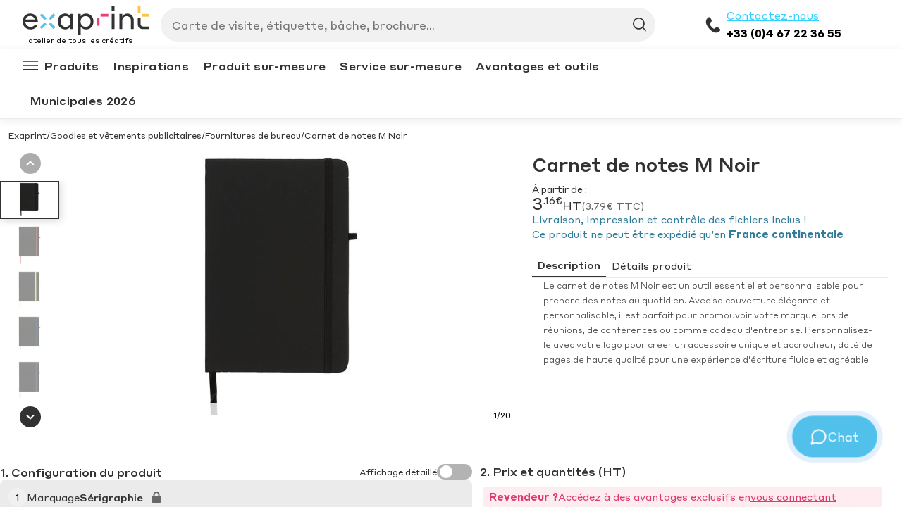

--- FILE ---
content_type: text/html
request_url: https://www.exaprint.fr/goodies/fournitures-bureau/carnet-de-notes-m-noir
body_size: 103035
content:
<!DOCTYPE html><html lang="fr"><head><meta charSet="utf-8"/><meta http-equiv="x-ua-compatible" content="ie=edge"/><meta name="viewport" content="width=device-width, initial-scale=1, shrink-to-fit=no"/><meta name="generator" content="Gatsby 4.24.5"/><meta data-react-helmet="true" name="language" content="fr-FR"/><meta data-react-helmet="true" name="description" content="Carnet de notes M Noir : outil promotionnel pratique et élégant, personnalisable pour une communication professionnelle."/><meta data-react-helmet="true" name="robots" content="index,follow"/><meta name="google-site-verification" content="Cu710BRnvZ46wZ2AYR_cW5rIva2yNx1gPcuZdeHU54g"/><style data-href="/gatsby-assets/css/styles.df13e7b3117ca63843c7.css" data-identity="gatsby-global-css">:root{--toastify-color-light:#fff;--toastify-color-dark:#121212;--toastify-color-info:#3498db;--toastify-color-success:#07bc0c;--toastify-color-warning:#f1c40f;--toastify-color-error:#e74c3c;--toastify-color-transparent:hsla(0,0%,100%,0.7);--toastify-icon-color-info:var(--toastify-color-info);--toastify-icon-color-success:var(--toastify-color-success);--toastify-icon-color-warning:var(--toastify-color-warning);--toastify-icon-color-error:var(--toastify-color-error);--toastify-toast-width:320px;--toastify-toast-background:#fff;--toastify-toast-min-height:64px;--toastify-toast-max-height:800px;--toastify-font-family:sans-serif;--toastify-z-index:9999;--toastify-text-color-light:#757575;--toastify-text-color-dark:#fff;--toastify-text-color-info:#fff;--toastify-text-color-success:#fff;--toastify-text-color-warning:#fff;--toastify-text-color-error:#fff;--toastify-spinner-color:#616161;--toastify-spinner-color-empty-area:#e0e0e0;--toastify-color-progress-light:linear-gradient(90deg,#4cd964,#5ac8fa,#007aff,#34aadc,#5856d6,#ff2d55);--toastify-color-progress-dark:#bb86fc;--toastify-color-progress-info:var(--toastify-color-info);--toastify-color-progress-success:var(--toastify-color-success);--toastify-color-progress-warning:var(--toastify-color-warning);--toastify-color-progress-error:var(--toastify-color-error)}.Toastify__toast-container{box-sizing:border-box;color:#fff;padding:4px;position:fixed;-webkit-transform:translate3d(0,0,var(--toastify-z-index) px);width:var(--toastify-toast-width);z-index:var(--toastify-z-index)}.Toastify__toast-container--top-left{left:1em;top:1em}.Toastify__toast-container--top-center{left:50%;top:1em;-webkit-transform:translateX(-50%);transform:translateX(-50%)}.Toastify__toast-container--top-right{right:1em;top:1em}.Toastify__toast-container--bottom-left{bottom:1em;left:1em}.Toastify__toast-container--bottom-center{bottom:1em;left:50%;-webkit-transform:translateX(-50%);transform:translateX(-50%)}.Toastify__toast-container--bottom-right{bottom:1em;right:1em}@media only screen and (max-width:480px){.Toastify__toast-container{left:0;margin:0;padding:0;width:100vw}.Toastify__toast-container--top-center,.Toastify__toast-container--top-left,.Toastify__toast-container--top-right{top:0;-webkit-transform:translateX(0);transform:translateX(0)}.Toastify__toast-container--bottom-center,.Toastify__toast-container--bottom-left,.Toastify__toast-container--bottom-right{bottom:0;-webkit-transform:translateX(0);transform:translateX(0)}.Toastify__toast-container--rtl{left:auto;right:0}}.Toastify__toast{border-radius:4px;box-shadow:0 1px 10px 0 rgba(0,0,0,.1),0 2px 15px 0 rgba(0,0,0,.05);box-sizing:border-box;cursor:pointer;direction:ltr;display:flex;font-family:var(--toastify-font-family);justify-content:space-between;margin-bottom:1rem;max-height:var(--toastify-toast-max-height);min-height:var(--toastify-toast-min-height);overflow:hidden;padding:8px;position:relative}.Toastify__toast--rtl{direction:rtl}.Toastify__toast-body{align-items:center;display:flex;flex:1 1 auto;margin:auto 0;padding:6px}.Toastify__toast-body>div:last-child{flex:1 1}.Toastify__toast-icon{-webkit-margin-end:10px;display:flex;flex-shrink:0;margin-inline-end:10px;width:20px}.Toastify--animate{-webkit-animation-duration:.7s;animation-duration:.7s;-webkit-animation-fill-mode:both;animation-fill-mode:both}.Toastify--animate-icon{-webkit-animation-duration:.3s;animation-duration:.3s;-webkit-animation-fill-mode:both;animation-fill-mode:both}@media only screen and (max-width:480px){.Toastify__toast{border-radius:0;margin-bottom:0}}.Toastify__toast-theme--dark{background:var(--toastify-color-dark);color:var(--toastify-text-color-dark)}.Toastify__toast-theme--colored.Toastify__toast--default,.Toastify__toast-theme--light{background:var(--toastify-color-light);color:var(--toastify-text-color-light)}.Toastify__toast-theme--colored.Toastify__toast--info{background:var(--toastify-color-info);color:var(--toastify-text-color-info)}.Toastify__toast-theme--colored.Toastify__toast--success{background:var(--toastify-color-success);color:var(--toastify-text-color-success)}.Toastify__toast-theme--colored.Toastify__toast--warning{background:var(--toastify-color-warning);color:var(--toastify-text-color-warning)}.Toastify__toast-theme--colored.Toastify__toast--error{background:var(--toastify-color-error);color:var(--toastify-text-color-error)}.Toastify__progress-bar-theme--light{background:var(--toastify-color-progress-light)}.Toastify__progress-bar-theme--dark{background:var(--toastify-color-progress-dark)}.Toastify__progress-bar--info{background:var(--toastify-color-progress-info)}.Toastify__progress-bar--success{background:var(--toastify-color-progress-success)}.Toastify__progress-bar--warning{background:var(--toastify-color-progress-warning)}.Toastify__progress-bar--error{background:var(--toastify-color-progress-error)}.Toastify__progress-bar-theme--colored.Toastify__progress-bar--error,.Toastify__progress-bar-theme--colored.Toastify__progress-bar--info,.Toastify__progress-bar-theme--colored.Toastify__progress-bar--success,.Toastify__progress-bar-theme--colored.Toastify__progress-bar--warning{background:var(--toastify-color-transparent)}.Toastify__close-button{align-self:flex-start;background:transparent;border:none;color:#fff;cursor:pointer;opacity:.7;outline:none;padding:0;transition:.3s ease}.Toastify__close-button--light{color:#000;opacity:.3}.Toastify__close-button>svg{fill:currentColor;height:16px;width:14px}.Toastify__close-button:focus,.Toastify__close-button:hover{opacity:1}@-webkit-keyframes Toastify__trackProgress{0%{-webkit-transform:scaleX(1);transform:scaleX(1)}to{-webkit-transform:scaleX(0);transform:scaleX(0)}}@keyframes Toastify__trackProgress{0%{-webkit-transform:scaleX(1);transform:scaleX(1)}to{-webkit-transform:scaleX(0);transform:scaleX(0)}}.Toastify__progress-bar{bottom:0;height:5px;left:0;opacity:.7;position:absolute;-webkit-transform-origin:left;transform-origin:left;width:100%;z-index:var(--toastify-z-index)}.Toastify__progress-bar--animated{-webkit-animation:Toastify__trackProgress linear 1 forwards;animation:Toastify__trackProgress linear 1 forwards}.Toastify__progress-bar--controlled{transition:-webkit-transform .2s;transition:transform .2s;transition:transform .2s,-webkit-transform .2s}.Toastify__progress-bar--rtl{left:auto;right:0;-webkit-transform-origin:right;transform-origin:right}.Toastify__spinner{-webkit-animation:Toastify__spin .65s linear infinite;animation:Toastify__spin .65s linear infinite;border:2px solid;border-color:var(--toastify-spinner-color-empty-area);border-radius:100%;border-right:2px solid var(--toastify-spinner-color);box-sizing:border-box;height:20px;width:20px}@-webkit-keyframes Toastify__bounceInRight{0%,60%,75%,90%,to{-webkit-animation-timing-function:cubic-bezier(.215,.61,.355,1);animation-timing-function:cubic-bezier(.215,.61,.355,1)}0%{opacity:0;-webkit-transform:translate3d(3000px,0,0);transform:translate3d(3000px,0,0)}60%{opacity:1;-webkit-transform:translate3d(-25px,0,0);transform:translate3d(-25px,0,0)}75%{-webkit-transform:translate3d(10px,0,0);transform:translate3d(10px,0,0)}90%{-webkit-transform:translate3d(-5px,0,0);transform:translate3d(-5px,0,0)}to{-webkit-transform:none;transform:none}}@keyframes Toastify__bounceInRight{0%,60%,75%,90%,to{-webkit-animation-timing-function:cubic-bezier(.215,.61,.355,1);animation-timing-function:cubic-bezier(.215,.61,.355,1)}0%{opacity:0;-webkit-transform:translate3d(3000px,0,0);transform:translate3d(3000px,0,0)}60%{opacity:1;-webkit-transform:translate3d(-25px,0,0);transform:translate3d(-25px,0,0)}75%{-webkit-transform:translate3d(10px,0,0);transform:translate3d(10px,0,0)}90%{-webkit-transform:translate3d(-5px,0,0);transform:translate3d(-5px,0,0)}to{-webkit-transform:none;transform:none}}@-webkit-keyframes Toastify__bounceOutRight{20%{opacity:1;-webkit-transform:translate3d(-20px,0,0);transform:translate3d(-20px,0,0)}to{opacity:0;-webkit-transform:translate3d(2000px,0,0);transform:translate3d(2000px,0,0)}}@keyframes Toastify__bounceOutRight{20%{opacity:1;-webkit-transform:translate3d(-20px,0,0);transform:translate3d(-20px,0,0)}to{opacity:0;-webkit-transform:translate3d(2000px,0,0);transform:translate3d(2000px,0,0)}}@-webkit-keyframes Toastify__bounceInLeft{0%,60%,75%,90%,to{-webkit-animation-timing-function:cubic-bezier(.215,.61,.355,1);animation-timing-function:cubic-bezier(.215,.61,.355,1)}0%{opacity:0;-webkit-transform:translate3d(-3000px,0,0);transform:translate3d(-3000px,0,0)}60%{opacity:1;-webkit-transform:translate3d(25px,0,0);transform:translate3d(25px,0,0)}75%{-webkit-transform:translate3d(-10px,0,0);transform:translate3d(-10px,0,0)}90%{-webkit-transform:translate3d(5px,0,0);transform:translate3d(5px,0,0)}to{-webkit-transform:none;transform:none}}@keyframes Toastify__bounceInLeft{0%,60%,75%,90%,to{-webkit-animation-timing-function:cubic-bezier(.215,.61,.355,1);animation-timing-function:cubic-bezier(.215,.61,.355,1)}0%{opacity:0;-webkit-transform:translate3d(-3000px,0,0);transform:translate3d(-3000px,0,0)}60%{opacity:1;-webkit-transform:translate3d(25px,0,0);transform:translate3d(25px,0,0)}75%{-webkit-transform:translate3d(-10px,0,0);transform:translate3d(-10px,0,0)}90%{-webkit-transform:translate3d(5px,0,0);transform:translate3d(5px,0,0)}to{-webkit-transform:none;transform:none}}@-webkit-keyframes Toastify__bounceOutLeft{20%{opacity:1;-webkit-transform:translate3d(20px,0,0);transform:translate3d(20px,0,0)}to{opacity:0;-webkit-transform:translate3d(-2000px,0,0);transform:translate3d(-2000px,0,0)}}@keyframes Toastify__bounceOutLeft{20%{opacity:1;-webkit-transform:translate3d(20px,0,0);transform:translate3d(20px,0,0)}to{opacity:0;-webkit-transform:translate3d(-2000px,0,0);transform:translate3d(-2000px,0,0)}}@-webkit-keyframes Toastify__bounceInUp{0%,60%,75%,90%,to{-webkit-animation-timing-function:cubic-bezier(.215,.61,.355,1);animation-timing-function:cubic-bezier(.215,.61,.355,1)}0%{opacity:0;-webkit-transform:translate3d(0,3000px,0);transform:translate3d(0,3000px,0)}60%{opacity:1;-webkit-transform:translate3d(0,-20px,0);transform:translate3d(0,-20px,0)}75%{-webkit-transform:translate3d(0,10px,0);transform:translate3d(0,10px,0)}90%{-webkit-transform:translate3d(0,-5px,0);transform:translate3d(0,-5px,0)}to{-webkit-transform:translateZ(0);transform:translateZ(0)}}@keyframes Toastify__bounceInUp{0%,60%,75%,90%,to{-webkit-animation-timing-function:cubic-bezier(.215,.61,.355,1);animation-timing-function:cubic-bezier(.215,.61,.355,1)}0%{opacity:0;-webkit-transform:translate3d(0,3000px,0);transform:translate3d(0,3000px,0)}60%{opacity:1;-webkit-transform:translate3d(0,-20px,0);transform:translate3d(0,-20px,0)}75%{-webkit-transform:translate3d(0,10px,0);transform:translate3d(0,10px,0)}90%{-webkit-transform:translate3d(0,-5px,0);transform:translate3d(0,-5px,0)}to{-webkit-transform:translateZ(0);transform:translateZ(0)}}@-webkit-keyframes Toastify__bounceOutUp{20%{-webkit-transform:translate3d(0,-10px,0);transform:translate3d(0,-10px,0)}40%,45%{opacity:1;-webkit-transform:translate3d(0,20px,0);transform:translate3d(0,20px,0)}to{opacity:0;-webkit-transform:translate3d(0,-2000px,0);transform:translate3d(0,-2000px,0)}}@keyframes Toastify__bounceOutUp{20%{-webkit-transform:translate3d(0,-10px,0);transform:translate3d(0,-10px,0)}40%,45%{opacity:1;-webkit-transform:translate3d(0,20px,0);transform:translate3d(0,20px,0)}to{opacity:0;-webkit-transform:translate3d(0,-2000px,0);transform:translate3d(0,-2000px,0)}}@-webkit-keyframes Toastify__bounceInDown{0%,60%,75%,90%,to{-webkit-animation-timing-function:cubic-bezier(.215,.61,.355,1);animation-timing-function:cubic-bezier(.215,.61,.355,1)}0%{opacity:0;-webkit-transform:translate3d(0,-3000px,0);transform:translate3d(0,-3000px,0)}60%{opacity:1;-webkit-transform:translate3d(0,25px,0);transform:translate3d(0,25px,0)}75%{-webkit-transform:translate3d(0,-10px,0);transform:translate3d(0,-10px,0)}90%{-webkit-transform:translate3d(0,5px,0);transform:translate3d(0,5px,0)}to{-webkit-transform:none;transform:none}}@keyframes Toastify__bounceInDown{0%,60%,75%,90%,to{-webkit-animation-timing-function:cubic-bezier(.215,.61,.355,1);animation-timing-function:cubic-bezier(.215,.61,.355,1)}0%{opacity:0;-webkit-transform:translate3d(0,-3000px,0);transform:translate3d(0,-3000px,0)}60%{opacity:1;-webkit-transform:translate3d(0,25px,0);transform:translate3d(0,25px,0)}75%{-webkit-transform:translate3d(0,-10px,0);transform:translate3d(0,-10px,0)}90%{-webkit-transform:translate3d(0,5px,0);transform:translate3d(0,5px,0)}to{-webkit-transform:none;transform:none}}@-webkit-keyframes Toastify__bounceOutDown{20%{-webkit-transform:translate3d(0,10px,0);transform:translate3d(0,10px,0)}40%,45%{opacity:1;-webkit-transform:translate3d(0,-20px,0);transform:translate3d(0,-20px,0)}to{opacity:0;-webkit-transform:translate3d(0,2000px,0);transform:translate3d(0,2000px,0)}}@keyframes Toastify__bounceOutDown{20%{-webkit-transform:translate3d(0,10px,0);transform:translate3d(0,10px,0)}40%,45%{opacity:1;-webkit-transform:translate3d(0,-20px,0);transform:translate3d(0,-20px,0)}to{opacity:0;-webkit-transform:translate3d(0,2000px,0);transform:translate3d(0,2000px,0)}}.Toastify__bounce-enter--bottom-left,.Toastify__bounce-enter--top-left{-webkit-animation-name:Toastify__bounceInLeft;animation-name:Toastify__bounceInLeft}.Toastify__bounce-enter--bottom-right,.Toastify__bounce-enter--top-right{-webkit-animation-name:Toastify__bounceInRight;animation-name:Toastify__bounceInRight}.Toastify__bounce-enter--top-center{-webkit-animation-name:Toastify__bounceInDown;animation-name:Toastify__bounceInDown}.Toastify__bounce-enter--bottom-center{-webkit-animation-name:Toastify__bounceInUp;animation-name:Toastify__bounceInUp}.Toastify__bounce-exit--bottom-left,.Toastify__bounce-exit--top-left{-webkit-animation-name:Toastify__bounceOutLeft;animation-name:Toastify__bounceOutLeft}.Toastify__bounce-exit--bottom-right,.Toastify__bounce-exit--top-right{-webkit-animation-name:Toastify__bounceOutRight;animation-name:Toastify__bounceOutRight}.Toastify__bounce-exit--top-center{-webkit-animation-name:Toastify__bounceOutUp;animation-name:Toastify__bounceOutUp}.Toastify__bounce-exit--bottom-center{-webkit-animation-name:Toastify__bounceOutDown;animation-name:Toastify__bounceOutDown}@-webkit-keyframes Toastify__zoomIn{0%{opacity:0;-webkit-transform:scale3d(.3,.3,.3);transform:scale3d(.3,.3,.3)}50%{opacity:1}}@keyframes Toastify__zoomIn{0%{opacity:0;-webkit-transform:scale3d(.3,.3,.3);transform:scale3d(.3,.3,.3)}50%{opacity:1}}@-webkit-keyframes Toastify__zoomOut{0%{opacity:1}50%{opacity:0;-webkit-transform:scale3d(.3,.3,.3);transform:scale3d(.3,.3,.3)}to{opacity:0}}@keyframes Toastify__zoomOut{0%{opacity:1}50%{opacity:0;-webkit-transform:scale3d(.3,.3,.3);transform:scale3d(.3,.3,.3)}to{opacity:0}}.Toastify__zoom-enter{-webkit-animation-name:Toastify__zoomIn;animation-name:Toastify__zoomIn}.Toastify__zoom-exit{-webkit-animation-name:Toastify__zoomOut;animation-name:Toastify__zoomOut}@-webkit-keyframes Toastify__flipIn{0%{-webkit-animation-timing-function:ease-in;animation-timing-function:ease-in;opacity:0;-webkit-transform:perspective(400px) rotateX(90deg);transform:perspective(400px) rotateX(90deg)}40%{-webkit-animation-timing-function:ease-in;animation-timing-function:ease-in;-webkit-transform:perspective(400px) rotateX(-20deg);transform:perspective(400px) rotateX(-20deg)}60%{opacity:1;-webkit-transform:perspective(400px) rotateX(10deg);transform:perspective(400px) rotateX(10deg)}80%{-webkit-transform:perspective(400px) rotateX(-5deg);transform:perspective(400px) rotateX(-5deg)}to{-webkit-transform:perspective(400px);transform:perspective(400px)}}@keyframes Toastify__flipIn{0%{-webkit-animation-timing-function:ease-in;animation-timing-function:ease-in;opacity:0;-webkit-transform:perspective(400px) rotateX(90deg);transform:perspective(400px) rotateX(90deg)}40%{-webkit-animation-timing-function:ease-in;animation-timing-function:ease-in;-webkit-transform:perspective(400px) rotateX(-20deg);transform:perspective(400px) rotateX(-20deg)}60%{opacity:1;-webkit-transform:perspective(400px) rotateX(10deg);transform:perspective(400px) rotateX(10deg)}80%{-webkit-transform:perspective(400px) rotateX(-5deg);transform:perspective(400px) rotateX(-5deg)}to{-webkit-transform:perspective(400px);transform:perspective(400px)}}@-webkit-keyframes Toastify__flipOut{0%{-webkit-transform:perspective(400px);transform:perspective(400px)}30%{opacity:1;-webkit-transform:perspective(400px) rotateX(-20deg);transform:perspective(400px) rotateX(-20deg)}to{opacity:0;-webkit-transform:perspective(400px) rotateX(90deg);transform:perspective(400px) rotateX(90deg)}}@keyframes Toastify__flipOut{0%{-webkit-transform:perspective(400px);transform:perspective(400px)}30%{opacity:1;-webkit-transform:perspective(400px) rotateX(-20deg);transform:perspective(400px) rotateX(-20deg)}to{opacity:0;-webkit-transform:perspective(400px) rotateX(90deg);transform:perspective(400px) rotateX(90deg)}}.Toastify__flip-enter{-webkit-animation-name:Toastify__flipIn;animation-name:Toastify__flipIn}.Toastify__flip-exit{-webkit-animation-name:Toastify__flipOut;animation-name:Toastify__flipOut}@-webkit-keyframes Toastify__slideInRight{0%{-webkit-transform:translate3d(110%,0,0);transform:translate3d(110%,0,0);visibility:visible}to{-webkit-transform:translateZ(0);transform:translateZ(0)}}@keyframes Toastify__slideInRight{0%{-webkit-transform:translate3d(110%,0,0);transform:translate3d(110%,0,0);visibility:visible}to{-webkit-transform:translateZ(0);transform:translateZ(0)}}@-webkit-keyframes Toastify__slideInLeft{0%{-webkit-transform:translate3d(-110%,0,0);transform:translate3d(-110%,0,0);visibility:visible}to{-webkit-transform:translateZ(0);transform:translateZ(0)}}@keyframes Toastify__slideInLeft{0%{-webkit-transform:translate3d(-110%,0,0);transform:translate3d(-110%,0,0);visibility:visible}to{-webkit-transform:translateZ(0);transform:translateZ(0)}}@-webkit-keyframes Toastify__slideInUp{0%{-webkit-transform:translate3d(0,110%,0);transform:translate3d(0,110%,0);visibility:visible}to{-webkit-transform:translateZ(0);transform:translateZ(0)}}@keyframes Toastify__slideInUp{0%{-webkit-transform:translate3d(0,110%,0);transform:translate3d(0,110%,0);visibility:visible}to{-webkit-transform:translateZ(0);transform:translateZ(0)}}@-webkit-keyframes Toastify__slideInDown{0%{-webkit-transform:translate3d(0,-110%,0);transform:translate3d(0,-110%,0);visibility:visible}to{-webkit-transform:translateZ(0);transform:translateZ(0)}}@keyframes Toastify__slideInDown{0%{-webkit-transform:translate3d(0,-110%,0);transform:translate3d(0,-110%,0);visibility:visible}to{-webkit-transform:translateZ(0);transform:translateZ(0)}}@-webkit-keyframes Toastify__slideOutRight{0%{-webkit-transform:translateZ(0);transform:translateZ(0)}to{-webkit-transform:translate3d(110%,0,0);transform:translate3d(110%,0,0);visibility:hidden}}@keyframes Toastify__slideOutRight{0%{-webkit-transform:translateZ(0);transform:translateZ(0)}to{-webkit-transform:translate3d(110%,0,0);transform:translate3d(110%,0,0);visibility:hidden}}@-webkit-keyframes Toastify__slideOutLeft{0%{-webkit-transform:translateZ(0);transform:translateZ(0)}to{-webkit-transform:translate3d(-110%,0,0);transform:translate3d(-110%,0,0);visibility:hidden}}@keyframes Toastify__slideOutLeft{0%{-webkit-transform:translateZ(0);transform:translateZ(0)}to{-webkit-transform:translate3d(-110%,0,0);transform:translate3d(-110%,0,0);visibility:hidden}}@-webkit-keyframes Toastify__slideOutDown{0%{-webkit-transform:translateZ(0);transform:translateZ(0)}to{-webkit-transform:translate3d(0,500px,0);transform:translate3d(0,500px,0);visibility:hidden}}@keyframes Toastify__slideOutDown{0%{-webkit-transform:translateZ(0);transform:translateZ(0)}to{-webkit-transform:translate3d(0,500px,0);transform:translate3d(0,500px,0);visibility:hidden}}@-webkit-keyframes Toastify__slideOutUp{0%{-webkit-transform:translateZ(0);transform:translateZ(0)}to{-webkit-transform:translate3d(0,-500px,0);transform:translate3d(0,-500px,0);visibility:hidden}}@keyframes Toastify__slideOutUp{0%{-webkit-transform:translateZ(0);transform:translateZ(0)}to{-webkit-transform:translate3d(0,-500px,0);transform:translate3d(0,-500px,0);visibility:hidden}}.Toastify__slide-enter--bottom-left,.Toastify__slide-enter--top-left{-webkit-animation-name:Toastify__slideInLeft;animation-name:Toastify__slideInLeft}.Toastify__slide-enter--bottom-right,.Toastify__slide-enter--top-right{-webkit-animation-name:Toastify__slideInRight;animation-name:Toastify__slideInRight}.Toastify__slide-enter--top-center{-webkit-animation-name:Toastify__slideInDown;animation-name:Toastify__slideInDown}.Toastify__slide-enter--bottom-center{-webkit-animation-name:Toastify__slideInUp;animation-name:Toastify__slideInUp}.Toastify__slide-exit--bottom-left,.Toastify__slide-exit--top-left{-webkit-animation-name:Toastify__slideOutLeft;animation-name:Toastify__slideOutLeft}.Toastify__slide-exit--bottom-right,.Toastify__slide-exit--top-right{-webkit-animation-name:Toastify__slideOutRight;animation-name:Toastify__slideOutRight}.Toastify__slide-exit--top-center{-webkit-animation-name:Toastify__slideOutUp;animation-name:Toastify__slideOutUp}.Toastify__slide-exit--bottom-center{-webkit-animation-name:Toastify__slideOutDown;animation-name:Toastify__slideOutDown}@-webkit-keyframes Toastify__spin{0%{-webkit-transform:rotate(0deg);transform:rotate(0deg)}to{-webkit-transform:rotate(1turn);transform:rotate(1turn)}}@keyframes Toastify__spin{0%{-webkit-transform:rotate(0deg);transform:rotate(0deg)}to{-webkit-transform:rotate(1turn);transform:rotate(1turn)}}
/*! bulma.io v0.7.1 | MIT License | github.com/jgthms/bulma */@-webkit-keyframes spinAround{0%{-webkit-transform:rotate(0deg);transform:rotate(0deg)}to{-webkit-transform:rotate(359deg);transform:rotate(359deg)}}@keyframes spinAround{0%{-webkit-transform:rotate(0deg);transform:rotate(0deg)}to{-webkit-transform:rotate(359deg);transform:rotate(359deg)}}.breadcrumb,.button,.delete,.file,.is-unselectable,.modal-close,.pagination-ellipsis,.pagination-link,.pagination-next,.pagination-previous,.tabs{-webkit-touch-callout:none;-webkit-user-select:none;user-select:none}.navbar-link:after,.select:not(.is-multiple):not(.is-loading):after{border:3px solid transparent;border-radius:2px;border-right:0;border-top:0;content:" ";display:block;height:.625em;margin-top:-.4375em;pointer-events:none;position:absolute;top:50%;-webkit-transform:rotate(-45deg);transform:rotate(-45deg);-webkit-transform-origin:center;transform-origin:center;width:.625em}.block:not(:last-child),.box:not(:last-child),.breadcrumb:not(:last-child),.content:not(:last-child),.highlight:not(:last-child),.level:not(:last-child),.message:not(:last-child),.notification:not(:last-child),.progress:not(:last-child),.subtitle:not(:last-child),.table-container:not(:last-child),.table:not(:last-child),.tabs:not(:last-child),.title:not(:last-child){margin-bottom:1.5rem}.delete,.modal-close{-moz-appearance:none;-webkit-appearance:none;background-color:rgba(10,10,10,.2);border:none;border-radius:290486px;cursor:pointer;display:inline-block;flex-grow:0;flex-shrink:0;font-size:0;height:20px;max-height:20px;max-width:20px;min-height:20px;min-width:20px;outline:none;position:relative;vertical-align:top;width:20px}.delete:after,.delete:before,.modal-close:after,.modal-close:before{background-color:#fff;content:"";display:block;left:50%;position:absolute;top:50%;-webkit-transform:translateX(-50%) translateY(-50%) rotate(45deg);transform:translateX(-50%) translateY(-50%) rotate(45deg);-webkit-transform-origin:center center;transform-origin:center center}.delete:before,.modal-close:before{height:2px;width:50%}.delete:after,.modal-close:after{height:50%;width:2px}.delete:focus,.delete:hover,.modal-close:focus,.modal-close:hover{background-color:rgba(10,10,10,.3)}.delete:active,.modal-close:active{background-color:rgba(10,10,10,.4)}.is-small.delete,.is-small.modal-close{height:16px;max-height:16px;max-width:16px;min-height:16px;min-width:16px;width:16px}.is-medium.delete,.is-medium.modal-close{height:24px;max-height:24px;max-width:24px;min-height:24px;min-width:24px;width:24px}.is-large.delete,.is-large.modal-close{height:32px;max-height:32px;max-width:32px;min-height:32px;min-width:32px;width:32px}.button.is-loading:after,.control.is-loading:after,.loader,.select.is-loading:after{-webkit-animation:spinAround .5s linear infinite;animation:spinAround .5s linear infinite;border-color:transparent transparent #dbdbdb #dbdbdb;border-radius:290486px;border-style:solid;border-width:2px;content:"";display:block;height:1em;position:relative;width:1em}.hero-video,.image.is-1by1 img,.image.is-1by2 img,.image.is-1by3 img,.image.is-2by1 img,.image.is-2by3 img,.image.is-3by1 img,.image.is-3by2 img,.image.is-3by4 img,.image.is-3by5 img,.image.is-4by3 img,.image.is-4by5 img,.image.is-5by3 img,.image.is-5by4 img,.image.is-9by16 img,.image.is-16by9 img,.image.is-square img,.is-overlay,.modal,.modal-background{bottom:0;left:0;position:absolute;right:0;top:0}.button,.file-cta,.file-name,.input,.pagination-ellipsis,.pagination-link,.pagination-next,.pagination-previous,.select select,.textarea{align-items:center;-moz-appearance:none;-webkit-appearance:none;border:1px solid transparent;border-radius:4px;box-shadow:none;display:inline-flex;font-size:1rem;height:2.25em;justify-content:flex-start;line-height:1.5;padding:calc(.375em - 1px) calc(.625em - 1px);position:relative;vertical-align:top}.button:active,.button:focus,.file-cta:active,.file-cta:focus,.file-name:active,.file-name:focus,.input:active,.input:focus,.is-active.button,.is-active.file-cta,.is-active.file-name,.is-active.input,.is-active.pagination-ellipsis,.is-active.pagination-link,.is-active.pagination-next,.is-active.pagination-previous,.is-active.textarea,.is-focused.button,.is-focused.file-cta,.is-focused.file-name,.is-focused.input,.is-focused.pagination-ellipsis,.is-focused.pagination-link,.is-focused.pagination-next,.is-focused.pagination-previous,.is-focused.textarea,.pagination-ellipsis:active,.pagination-ellipsis:focus,.pagination-link:active,.pagination-link:focus,.pagination-next:active,.pagination-next:focus,.pagination-previous:active,.pagination-previous:focus,.select select.is-active,.select select.is-focused,.select select:active,.select select:focus,.textarea:active,.textarea:focus{outline:none}.select select[disabled],[disabled].button,[disabled].file-cta,[disabled].file-name,[disabled].input,[disabled].pagination-ellipsis,[disabled].pagination-link,[disabled].pagination-next,[disabled].pagination-previous,[disabled].textarea{cursor:not-allowed}/*! minireset.css v0.0.3 | MIT License | github.com/jgthms/minireset.css */blockquote,body,dd,dl,dt,fieldset,figure,h1,h2,h3,h4,h5,h6,hr,html,iframe,legend,li,ol,p,pre,textarea,ul{margin:0;padding:0}h1,h2,h3,h4,h5,h6{font-size:100%;font-weight:400}ul{list-style:none}button,input,select,textarea{margin:0}html{box-sizing:border-box}*,:after,:before{box-sizing:inherit}audio,img,video{height:auto;max-width:100%}iframe{border:0}table{border-collapse:collapse;border-spacing:0}td,th{padding:0;text-align:left}html{-moz-osx-font-smoothing:grayscale;-webkit-font-smoothing:antialiased;text-rendering:optimizeLegibility;-webkit-text-size-adjust:100%;-moz-text-size-adjust:100%;text-size-adjust:100%;background-color:#fff;font-size:16px;min-width:300px;overflow-x:hidden;overflow-y:scroll}article,aside,figure,footer,header,hgroup,section{display:block}body,button,input,select,textarea{font-family:BlinkMacSystemFont,-apple-system,Segoe UI,Roboto,Oxygen,Ubuntu,Cantarell,Fira Sans,Droid Sans,Helvetica Neue,Helvetica,Arial,sans-serif}code,pre{-moz-osx-font-smoothing:auto;-webkit-font-smoothing:auto;font-family:monospace}body{color:#4a4a4a;font-size:1rem;font-weight:400;line-height:1.5}a{color:#3273dc;cursor:pointer;text-decoration:none}a strong{color:currentColor}a:hover{color:#363636}code{color:#ff3860;font-size:.875em;font-weight:400;padding:.25em .5em}code,hr{background-color:#f5f5f5}hr{border:none;display:block;height:2px;margin:1.5rem 0}img{height:auto;max-width:100%}input[type=checkbox],input[type=radio]{vertical-align:baseline}small{font-size:.875em}span{font-style:inherit;font-weight:inherit}strong{color:#363636;font-weight:700}pre{-webkit-overflow-scrolling:touch;word-wrap:normal;background-color:#f5f5f5;color:#4a4a4a;font-size:.875em;overflow-x:auto;padding:1.25rem 1.5rem;white-space:pre}pre code{background-color:transparent;color:currentColor;font-size:1em;padding:0}table td,table th{text-align:left;vertical-align:top}table th{color:#363636}.is-clearfix:after{clear:both;content:" ";display:table}.is-pulled-left{float:left!important}.is-pulled-right{float:right!important}.is-clipped{overflow:hidden!important}.is-size-1{font-size:3rem!important}.is-size-2{font-size:2.5rem!important}.is-size-3{font-size:2rem!important}.is-size-4{font-size:1.5rem!important}.is-size-5{font-size:1.25rem!important}.is-size-6{font-size:1rem!important}.is-size-7{font-size:.75rem!important}@media screen and (max-width:768px){.is-size-1-mobile{font-size:3rem!important}.is-size-2-mobile{font-size:2.5rem!important}.is-size-3-mobile{font-size:2rem!important}.is-size-4-mobile{font-size:1.5rem!important}.is-size-5-mobile{font-size:1.25rem!important}.is-size-6-mobile{font-size:1rem!important}.is-size-7-mobile{font-size:.75rem!important}}@media print,screen and (min-width:769px){.is-size-1-tablet{font-size:3rem!important}.is-size-2-tablet{font-size:2.5rem!important}.is-size-3-tablet{font-size:2rem!important}.is-size-4-tablet{font-size:1.5rem!important}.is-size-5-tablet{font-size:1.25rem!important}.is-size-6-tablet{font-size:1rem!important}.is-size-7-tablet{font-size:.75rem!important}}@media screen and (max-width:1007px){.is-size-1-touch{font-size:3rem!important}.is-size-2-touch{font-size:2.5rem!important}.is-size-3-touch{font-size:2rem!important}.is-size-4-touch{font-size:1.5rem!important}.is-size-5-touch{font-size:1.25rem!important}.is-size-6-touch{font-size:1rem!important}.is-size-7-touch{font-size:.75rem!important}}@media screen and (min-width:1008px){.is-size-1-desktop{font-size:3rem!important}.is-size-2-desktop{font-size:2.5rem!important}.is-size-3-desktop{font-size:2rem!important}.is-size-4-desktop{font-size:1.5rem!important}.is-size-5-desktop{font-size:1.25rem!important}.is-size-6-desktop{font-size:1rem!important}.is-size-7-desktop{font-size:.75rem!important}}@media screen and (min-width:1280px){.is-size-1-widescreen{font-size:3rem!important}.is-size-2-widescreen{font-size:2.5rem!important}.is-size-3-widescreen{font-size:2rem!important}.is-size-4-widescreen{font-size:1.5rem!important}.is-size-5-widescreen{font-size:1.25rem!important}.is-size-6-widescreen{font-size:1rem!important}.is-size-7-widescreen{font-size:.75rem!important}.is-size-1-fullhd{font-size:3rem!important}.is-size-2-fullhd{font-size:2.5rem!important}.is-size-3-fullhd{font-size:2rem!important}.is-size-4-fullhd{font-size:1.5rem!important}.is-size-5-fullhd{font-size:1.25rem!important}.is-size-6-fullhd{font-size:1rem!important}.is-size-7-fullhd{font-size:.75rem!important}}.has-text-centered{text-align:center!important}.has-text-justified{text-align:justify!important}.has-text-left{text-align:left!important}.has-text-right{text-align:right!important}@media screen and (max-width:768px){.has-text-centered-mobile{text-align:center!important}}@media print,screen and (min-width:769px){.has-text-centered-tablet{text-align:center!important}}@media screen and (min-width:769px)and (max-width:1007px){.has-text-centered-tablet-only{text-align:center!important}}@media screen and (max-width:1007px){.has-text-centered-touch{text-align:center!important}}@media screen and (min-width:1008px){.has-text-centered-desktop{text-align:center!important}}@media screen and (min-width:1008px)and (max-width:1279px){.has-text-centered-desktop-only{text-align:center!important}}@media screen and (min-width:1280px){.has-text-centered-widescreen{text-align:center!important}}@media screen and (min-width:1280px)and (max-width:1279px){.has-text-centered-widescreen-only{text-align:center!important}}@media screen and (min-width:1280px){.has-text-centered-fullhd{text-align:center!important}}@media screen and (max-width:768px){.has-text-justified-mobile{text-align:justify!important}}@media print,screen and (min-width:769px){.has-text-justified-tablet{text-align:justify!important}}@media screen and (min-width:769px)and (max-width:1007px){.has-text-justified-tablet-only{text-align:justify!important}}@media screen and (max-width:1007px){.has-text-justified-touch{text-align:justify!important}}@media screen and (min-width:1008px){.has-text-justified-desktop{text-align:justify!important}}@media screen and (min-width:1008px)and (max-width:1279px){.has-text-justified-desktop-only{text-align:justify!important}}@media screen and (min-width:1280px){.has-text-justified-widescreen{text-align:justify!important}}@media screen and (min-width:1280px)and (max-width:1279px){.has-text-justified-widescreen-only{text-align:justify!important}}@media screen and (min-width:1280px){.has-text-justified-fullhd{text-align:justify!important}}@media screen and (max-width:768px){.has-text-left-mobile{text-align:left!important}}@media print,screen and (min-width:769px){.has-text-left-tablet{text-align:left!important}}@media screen and (min-width:769px)and (max-width:1007px){.has-text-left-tablet-only{text-align:left!important}}@media screen and (max-width:1007px){.has-text-left-touch{text-align:left!important}}@media screen and (min-width:1008px){.has-text-left-desktop{text-align:left!important}}@media screen and (min-width:1008px)and (max-width:1279px){.has-text-left-desktop-only{text-align:left!important}}@media screen and (min-width:1280px){.has-text-left-widescreen{text-align:left!important}}@media screen and (min-width:1280px)and (max-width:1279px){.has-text-left-widescreen-only{text-align:left!important}}@media screen and (min-width:1280px){.has-text-left-fullhd{text-align:left!important}}@media screen and (max-width:768px){.has-text-right-mobile{text-align:right!important}}@media print,screen and (min-width:769px){.has-text-right-tablet{text-align:right!important}}@media screen and (min-width:769px)and (max-width:1007px){.has-text-right-tablet-only{text-align:right!important}}@media screen and (max-width:1007px){.has-text-right-touch{text-align:right!important}}@media screen and (min-width:1008px){.has-text-right-desktop{text-align:right!important}}@media screen and (min-width:1008px)and (max-width:1279px){.has-text-right-desktop-only{text-align:right!important}}@media screen and (min-width:1280px){.has-text-right-widescreen{text-align:right!important}}@media screen and (min-width:1280px)and (max-width:1279px){.has-text-right-widescreen-only{text-align:right!important}}@media screen and (min-width:1280px){.has-text-right-fullhd{text-align:right!important}}.is-capitalized{text-transform:capitalize!important}.is-lowercase{text-transform:lowercase!important}.is-uppercase{text-transform:uppercase!important}.is-italic{font-style:italic!important}.has-text-white{color:#fff!important}a.has-text-white:focus,a.has-text-white:hover{color:#e6e6e6!important}.has-background-white{background-color:#fff!important}.has-text-black{color:#0a0a0a!important}a.has-text-black:focus,a.has-text-black:hover{color:#000!important}.has-background-black{background-color:#0a0a0a!important}.has-text-light{color:#f5f5f5!important}a.has-text-light:focus,a.has-text-light:hover{color:#dbdbdb!important}.has-background-light{background-color:#f5f5f5!important}.has-text-dark{color:#363636!important}a.has-text-dark:focus,a.has-text-dark:hover{color:#1c1c1c!important}.has-background-dark{background-color:#363636!important}.has-text-primary{color:#00d1b2!important}a.has-text-primary:focus,a.has-text-primary:hover{color:#009e86!important}.has-background-primary{background-color:#00d1b2!important}.has-text-link{color:#3273dc!important}a.has-text-link:focus,a.has-text-link:hover{color:#205bbc!important}.has-background-link{background-color:#3273dc!important}.has-text-info{color:#209cee!important}a.has-text-info:focus,a.has-text-info:hover{color:#0f81cc!important}.has-background-info{background-color:#209cee!important}.has-text-success{color:#23d160!important}a.has-text-success:focus,a.has-text-success:hover{color:#1ca64c!important}.has-background-success{background-color:#23d160!important}.has-text-warning{color:#ffdd57!important}a.has-text-warning:focus,a.has-text-warning:hover{color:#ffd324!important}.has-background-warning{background-color:#ffdd57!important}.has-text-danger{color:#ff3860!important}a.has-text-danger:focus,a.has-text-danger:hover{color:#ff0537!important}.has-background-danger{background-color:#ff3860!important}.has-text-black-bis{color:#121212!important}.has-background-black-bis{background-color:#121212!important}.has-text-black-ter{color:#242424!important}.has-background-black-ter{background-color:#242424!important}.has-text-grey-darker{color:#363636!important}.has-background-grey-darker{background-color:#363636!important}.has-text-grey-dark{color:#4a4a4a!important}.has-background-grey-dark{background-color:#4a4a4a!important}.has-text-grey{color:#7a7a7a!important}.has-background-grey{background-color:#7a7a7a!important}.has-text-grey-light{color:#b5b5b5!important}.has-background-grey-light{background-color:#b5b5b5!important}.has-text-grey-lighter{color:#dbdbdb!important}.has-background-grey-lighter{background-color:#dbdbdb!important}.has-text-white-ter{color:#f5f5f5!important}.has-background-white-ter{background-color:#f5f5f5!important}.has-text-white-bis{color:#fafafa!important}.has-background-white-bis{background-color:#fafafa!important}.has-text-weight-light{font-weight:300!important}.has-text-weight-normal{font-weight:400!important}.has-text-weight-semibold{font-weight:600!important}.has-text-weight-bold{font-weight:700!important}.is-block{display:block!important}@media screen and (max-width:768px){.is-block-mobile{display:block!important}}@media print,screen and (min-width:769px){.is-block-tablet{display:block!important}}@media screen and (min-width:769px)and (max-width:1007px){.is-block-tablet-only{display:block!important}}@media screen and (max-width:1007px){.is-block-touch{display:block!important}}@media screen and (min-width:1008px){.is-block-desktop{display:block!important}}@media screen and (min-width:1008px)and (max-width:1279px){.is-block-desktop-only{display:block!important}}@media screen and (min-width:1280px){.is-block-widescreen{display:block!important}}@media screen and (min-width:1280px)and (max-width:1279px){.is-block-widescreen-only{display:block!important}}@media screen and (min-width:1280px){.is-block-fullhd{display:block!important}}.is-flex{display:flex!important}@media screen and (max-width:768px){.is-flex-mobile{display:flex!important}}@media print,screen and (min-width:769px){.is-flex-tablet{display:flex!important}}@media screen and (min-width:769px)and (max-width:1007px){.is-flex-tablet-only{display:flex!important}}@media screen and (max-width:1007px){.is-flex-touch{display:flex!important}}@media screen and (min-width:1008px){.is-flex-desktop{display:flex!important}}@media screen and (min-width:1008px)and (max-width:1279px){.is-flex-desktop-only{display:flex!important}}@media screen and (min-width:1280px){.is-flex-widescreen{display:flex!important}}@media screen and (min-width:1280px)and (max-width:1279px){.is-flex-widescreen-only{display:flex!important}}@media screen and (min-width:1280px){.is-flex-fullhd{display:flex!important}}.is-inline{display:inline!important}@media screen and (max-width:768px){.is-inline-mobile{display:inline!important}}@media print,screen and (min-width:769px){.is-inline-tablet{display:inline!important}}@media screen and (min-width:769px)and (max-width:1007px){.is-inline-tablet-only{display:inline!important}}@media screen and (max-width:1007px){.is-inline-touch{display:inline!important}}@media screen and (min-width:1008px){.is-inline-desktop{display:inline!important}}@media screen and (min-width:1008px)and (max-width:1279px){.is-inline-desktop-only{display:inline!important}}@media screen and (min-width:1280px){.is-inline-widescreen{display:inline!important}}@media screen and (min-width:1280px)and (max-width:1279px){.is-inline-widescreen-only{display:inline!important}}@media screen and (min-width:1280px){.is-inline-fullhd{display:inline!important}}.is-inline-block{display:inline-block!important}@media screen and (max-width:768px){.is-inline-block-mobile{display:inline-block!important}}@media print,screen and (min-width:769px){.is-inline-block-tablet{display:inline-block!important}}@media screen and (min-width:769px)and (max-width:1007px){.is-inline-block-tablet-only{display:inline-block!important}}@media screen and (max-width:1007px){.is-inline-block-touch{display:inline-block!important}}@media screen and (min-width:1008px){.is-inline-block-desktop{display:inline-block!important}}@media screen and (min-width:1008px)and (max-width:1279px){.is-inline-block-desktop-only{display:inline-block!important}}@media screen and (min-width:1280px){.is-inline-block-widescreen{display:inline-block!important}}@media screen and (min-width:1280px)and (max-width:1279px){.is-inline-block-widescreen-only{display:inline-block!important}}@media screen and (min-width:1280px){.is-inline-block-fullhd{display:inline-block!important}}.is-inline-flex{display:inline-flex!important}@media screen and (max-width:768px){.is-inline-flex-mobile{display:inline-flex!important}}@media print,screen and (min-width:769px){.is-inline-flex-tablet{display:inline-flex!important}}@media screen and (min-width:769px)and (max-width:1007px){.is-inline-flex-tablet-only{display:inline-flex!important}}@media screen and (max-width:1007px){.is-inline-flex-touch{display:inline-flex!important}}@media screen and (min-width:1008px){.is-inline-flex-desktop{display:inline-flex!important}}@media screen and (min-width:1008px)and (max-width:1279px){.is-inline-flex-desktop-only{display:inline-flex!important}}@media screen and (min-width:1280px){.is-inline-flex-widescreen{display:inline-flex!important}}@media screen and (min-width:1280px)and (max-width:1279px){.is-inline-flex-widescreen-only{display:inline-flex!important}}@media screen and (min-width:1280px){.is-inline-flex-fullhd{display:inline-flex!important}}.is-hidden{display:none!important}@media screen and (max-width:768px){.is-hidden-mobile{display:none!important}}@media print,screen and (min-width:769px){.is-hidden-tablet{display:none!important}}@media screen and (min-width:769px)and (max-width:1007px){.is-hidden-tablet-only{display:none!important}}@media screen and (max-width:1007px){.is-hidden-touch{display:none!important}}@media screen and (min-width:1008px){.is-hidden-desktop{display:none!important}}@media screen and (min-width:1008px)and (max-width:1279px){.is-hidden-desktop-only{display:none!important}}@media screen and (min-width:1280px){.is-hidden-widescreen{display:none!important}}@media screen and (min-width:1280px)and (max-width:1279px){.is-hidden-widescreen-only{display:none!important}}@media screen and (min-width:1280px){.is-hidden-fullhd{display:none!important}}.is-invisible{visibility:hidden!important}@media screen and (max-width:768px){.is-invisible-mobile{visibility:hidden!important}}@media print,screen and (min-width:769px){.is-invisible-tablet{visibility:hidden!important}}@media screen and (min-width:769px)and (max-width:1007px){.is-invisible-tablet-only{visibility:hidden!important}}@media screen and (max-width:1007px){.is-invisible-touch{visibility:hidden!important}}@media screen and (min-width:1008px){.is-invisible-desktop{visibility:hidden!important}}@media screen and (min-width:1008px)and (max-width:1279px){.is-invisible-desktop-only{visibility:hidden!important}}@media screen and (min-width:1280px){.is-invisible-widescreen{visibility:hidden!important}}@media screen and (min-width:1280px)and (max-width:1279px){.is-invisible-widescreen-only{visibility:hidden!important}}@media screen and (min-width:1280px){.is-invisible-fullhd{visibility:hidden!important}}.is-marginless{margin:0!important}.is-paddingless{padding:0!important}.is-radiusless{border-radius:0!important}.is-shadowless{box-shadow:none!important}.box{background-color:#fff;border-radius:6px;box-shadow:0 2px 3px rgba(10,10,10,.1),0 0 0 1px rgba(10,10,10,.1);color:#4a4a4a;display:block;padding:1.25rem}a.box:focus,a.box:hover{box-shadow:0 2px 3px rgba(10,10,10,.1),0 0 0 1px #3273dc}a.box:active{box-shadow:inset 0 1px 2px rgba(10,10,10,.2),0 0 0 1px #3273dc}.button{background-color:#fff;border-color:#dbdbdb;border-width:1px;color:#363636;cursor:pointer;justify-content:center;padding:calc(.375em - 1px) .75em;text-align:center;white-space:nowrap}.button strong{color:inherit}.button .icon,.button .icon.is-large,.button .icon.is-medium,.button .icon.is-small{height:1.5em;width:1.5em}.button .icon:first-child:not(:last-child){margin-left:calc(-.375em - 1px);margin-right:.1875em}.button .icon:last-child:not(:first-child){margin-left:.1875em;margin-right:calc(-.375em - 1px)}.button .icon:first-child:last-child{margin-left:calc(-.375em - 1px);margin-right:calc(-.375em - 1px)}.button.is-hovered,.button:hover{border-color:#b5b5b5;color:#363636}.button.is-focused,.button:focus{border-color:#3273dc;color:#363636}.button.is-focused:not(:active),.button:focus:not(:active){box-shadow:0 0 0 .125em rgba(50,115,220,.25)}.button.is-active,.button:active{border-color:#4a4a4a;color:#363636}.button.is-text{background-color:transparent;border-color:transparent;color:#4a4a4a;text-decoration:underline}.button.is-text.is-focused,.button.is-text.is-hovered,.button.is-text:focus,.button.is-text:hover{background-color:#f5f5f5;color:#363636}.button.is-text.is-active,.button.is-text:active{background-color:#e8e8e8;color:#363636}.button.is-text[disabled]{background-color:transparent;border-color:transparent;box-shadow:none}.button.is-white{background-color:#fff;border-color:transparent;color:#0a0a0a}.button.is-white.is-hovered,.button.is-white:hover{background-color:#f9f9f9;border-color:transparent;color:#0a0a0a}.button.is-white.is-focused,.button.is-white:focus{border-color:transparent;color:#0a0a0a}.button.is-white.is-focused:not(:active),.button.is-white:focus:not(:active){box-shadow:0 0 0 .125em rgba(255,255,255,.25)}.button.is-white.is-active,.button.is-white:active{background-color:#f2f2f2;border-color:transparent;color:#0a0a0a}.button.is-white[disabled]{background-color:#fff;border-color:transparent;box-shadow:none}.button.is-white.is-inverted{background-color:#0a0a0a;color:#fff}.button.is-white.is-inverted:hover{background-color:#000}.button.is-white.is-inverted[disabled]{background-color:#0a0a0a;border-color:transparent;box-shadow:none;color:#fff}.button.is-white.is-loading:after{border-color:transparent transparent #0a0a0a #0a0a0a!important}.button.is-white.is-outlined{background-color:transparent;border-color:#fff;color:#fff}.button.is-white.is-outlined:focus,.button.is-white.is-outlined:hover{background-color:#fff;border-color:#fff;color:#0a0a0a}.button.is-white.is-outlined.is-loading:after{border-color:transparent transparent #fff #fff!important}.button.is-white.is-outlined[disabled]{background-color:transparent;border-color:#fff;box-shadow:none;color:#fff}.button.is-white.is-inverted.is-outlined{background-color:transparent;border-color:#0a0a0a;color:#0a0a0a}.button.is-white.is-inverted.is-outlined:focus,.button.is-white.is-inverted.is-outlined:hover{background-color:#0a0a0a;color:#fff}.button.is-white.is-inverted.is-outlined[disabled]{background-color:transparent;border-color:#0a0a0a;box-shadow:none;color:#0a0a0a}.button.is-black{background-color:#0a0a0a;border-color:transparent;color:#fff}.button.is-black.is-hovered,.button.is-black:hover{background-color:#040404;border-color:transparent;color:#fff}.button.is-black.is-focused,.button.is-black:focus{border-color:transparent;color:#fff}.button.is-black.is-focused:not(:active),.button.is-black:focus:not(:active){box-shadow:0 0 0 .125em rgba(10,10,10,.25)}.button.is-black.is-active,.button.is-black:active{background-color:#000;border-color:transparent;color:#fff}.button.is-black[disabled]{background-color:#0a0a0a;border-color:transparent;box-shadow:none}.button.is-black.is-inverted{background-color:#fff;color:#0a0a0a}.button.is-black.is-inverted:hover{background-color:#f2f2f2}.button.is-black.is-inverted[disabled]{background-color:#fff;border-color:transparent;box-shadow:none;color:#0a0a0a}.button.is-black.is-loading:after{border-color:transparent transparent #fff #fff!important}.button.is-black.is-outlined{background-color:transparent;border-color:#0a0a0a;color:#0a0a0a}.button.is-black.is-outlined:focus,.button.is-black.is-outlined:hover{background-color:#0a0a0a;border-color:#0a0a0a;color:#fff}.button.is-black.is-outlined.is-loading:after{border-color:transparent transparent #0a0a0a #0a0a0a!important}.button.is-black.is-outlined[disabled]{background-color:transparent;border-color:#0a0a0a;box-shadow:none;color:#0a0a0a}.button.is-black.is-inverted.is-outlined{background-color:transparent;border-color:#fff;color:#fff}.button.is-black.is-inverted.is-outlined:focus,.button.is-black.is-inverted.is-outlined:hover{background-color:#fff;color:#0a0a0a}.button.is-black.is-inverted.is-outlined[disabled]{background-color:transparent;border-color:#fff;box-shadow:none;color:#fff}.button.is-light{background-color:#f5f5f5;border-color:transparent;color:#363636}.button.is-light.is-hovered,.button.is-light:hover{background-color:#eee;border-color:transparent;color:#363636}.button.is-light.is-focused,.button.is-light:focus{border-color:transparent;color:#363636}.button.is-light.is-focused:not(:active),.button.is-light:focus:not(:active){box-shadow:0 0 0 .125em rgba(245,245,245,.25)}.button.is-light.is-active,.button.is-light:active{background-color:#e8e8e8;border-color:transparent;color:#363636}.button.is-light[disabled]{background-color:#f5f5f5;border-color:transparent;box-shadow:none}.button.is-light.is-inverted{background-color:#363636;color:#f5f5f5}.button.is-light.is-inverted:hover{background-color:#292929}.button.is-light.is-inverted[disabled]{background-color:#363636;border-color:transparent;box-shadow:none;color:#f5f5f5}.button.is-light.is-loading:after{border-color:transparent transparent #363636 #363636!important}.button.is-light.is-outlined{background-color:transparent;border-color:#f5f5f5;color:#f5f5f5}.button.is-light.is-outlined:focus,.button.is-light.is-outlined:hover{background-color:#f5f5f5;border-color:#f5f5f5;color:#363636}.button.is-light.is-outlined.is-loading:after{border-color:transparent transparent #f5f5f5 #f5f5f5!important}.button.is-light.is-outlined[disabled]{background-color:transparent;border-color:#f5f5f5;box-shadow:none;color:#f5f5f5}.button.is-light.is-inverted.is-outlined{background-color:transparent;border-color:#363636;color:#363636}.button.is-light.is-inverted.is-outlined:focus,.button.is-light.is-inverted.is-outlined:hover{background-color:#363636;color:#f5f5f5}.button.is-light.is-inverted.is-outlined[disabled]{background-color:transparent;border-color:#363636;box-shadow:none;color:#363636}.button.is-dark{background-color:#363636;border-color:transparent;color:#f5f5f5}.button.is-dark.is-hovered,.button.is-dark:hover{background-color:#2f2f2f;border-color:transparent;color:#f5f5f5}.button.is-dark.is-focused,.button.is-dark:focus{border-color:transparent;color:#f5f5f5}.button.is-dark.is-focused:not(:active),.button.is-dark:focus:not(:active){box-shadow:0 0 0 .125em rgba(54,54,54,.25)}.button.is-dark.is-active,.button.is-dark:active{background-color:#292929;border-color:transparent;color:#f5f5f5}.button.is-dark[disabled]{background-color:#363636;border-color:transparent;box-shadow:none}.button.is-dark.is-inverted{background-color:#f5f5f5;color:#363636}.button.is-dark.is-inverted:hover{background-color:#e8e8e8}.button.is-dark.is-inverted[disabled]{background-color:#f5f5f5;border-color:transparent;box-shadow:none;color:#363636}.button.is-dark.is-loading:after{border-color:transparent transparent #f5f5f5 #f5f5f5!important}.button.is-dark.is-outlined{background-color:transparent;border-color:#363636;color:#363636}.button.is-dark.is-outlined:focus,.button.is-dark.is-outlined:hover{background-color:#363636;border-color:#363636;color:#f5f5f5}.button.is-dark.is-outlined.is-loading:after{border-color:transparent transparent #363636 #363636!important}.button.is-dark.is-outlined[disabled]{background-color:transparent;border-color:#363636;box-shadow:none;color:#363636}.button.is-dark.is-inverted.is-outlined{background-color:transparent;border-color:#f5f5f5;color:#f5f5f5}.button.is-dark.is-inverted.is-outlined:focus,.button.is-dark.is-inverted.is-outlined:hover{background-color:#f5f5f5;color:#363636}.button.is-dark.is-inverted.is-outlined[disabled]{background-color:transparent;border-color:#f5f5f5;box-shadow:none;color:#f5f5f5}.button.is-primary{background-color:#00d1b2;border-color:transparent;color:#fff}.button.is-primary.is-hovered,.button.is-primary:hover{background-color:#00c4a7;border-color:transparent;color:#fff}.button.is-primary.is-focused,.button.is-primary:focus{border-color:transparent;color:#fff}.button.is-primary.is-focused:not(:active),.button.is-primary:focus:not(:active){box-shadow:0 0 0 .125em rgba(0,209,178,.25)}.button.is-primary.is-active,.button.is-primary:active{background-color:#00b89c;border-color:transparent;color:#fff}.button.is-primary[disabled]{background-color:#00d1b2;border-color:transparent;box-shadow:none}.button.is-primary.is-inverted{background-color:#fff;color:#00d1b2}.button.is-primary.is-inverted:hover{background-color:#f2f2f2}.button.is-primary.is-inverted[disabled]{background-color:#fff;border-color:transparent;box-shadow:none;color:#00d1b2}.button.is-primary.is-loading:after{border-color:transparent transparent #fff #fff!important}.button.is-primary.is-outlined{background-color:transparent;border-color:#00d1b2;color:#00d1b2}.button.is-primary.is-outlined:focus,.button.is-primary.is-outlined:hover{background-color:#00d1b2;border-color:#00d1b2;color:#fff}.button.is-primary.is-outlined.is-loading:after{border-color:transparent transparent #00d1b2 #00d1b2!important}.button.is-primary.is-outlined[disabled]{background-color:transparent;border-color:#00d1b2;box-shadow:none;color:#00d1b2}.button.is-primary.is-inverted.is-outlined{background-color:transparent;border-color:#fff;color:#fff}.button.is-primary.is-inverted.is-outlined:focus,.button.is-primary.is-inverted.is-outlined:hover{background-color:#fff;color:#00d1b2}.button.is-primary.is-inverted.is-outlined[disabled]{background-color:transparent;border-color:#fff;box-shadow:none;color:#fff}.button.is-link{background-color:#3273dc;border-color:transparent;color:#fff}.button.is-link.is-hovered,.button.is-link:hover{background-color:#276cda;border-color:transparent;color:#fff}.button.is-link.is-focused,.button.is-link:focus{border-color:transparent;color:#fff}.button.is-link.is-focused:not(:active),.button.is-link:focus:not(:active){box-shadow:0 0 0 .125em rgba(50,115,220,.25)}.button.is-link.is-active,.button.is-link:active{background-color:#2366d1;border-color:transparent;color:#fff}.button.is-link[disabled]{background-color:#3273dc;border-color:transparent;box-shadow:none}.button.is-link.is-inverted{background-color:#fff;color:#3273dc}.button.is-link.is-inverted:hover{background-color:#f2f2f2}.button.is-link.is-inverted[disabled]{background-color:#fff;border-color:transparent;box-shadow:none;color:#3273dc}.button.is-link.is-loading:after{border-color:transparent transparent #fff #fff!important}.button.is-link.is-outlined{background-color:transparent;border-color:#3273dc;color:#3273dc}.button.is-link.is-outlined:focus,.button.is-link.is-outlined:hover{background-color:#3273dc;border-color:#3273dc;color:#fff}.button.is-link.is-outlined.is-loading:after{border-color:transparent transparent #3273dc #3273dc!important}.button.is-link.is-outlined[disabled]{background-color:transparent;border-color:#3273dc;box-shadow:none;color:#3273dc}.button.is-link.is-inverted.is-outlined{background-color:transparent;border-color:#fff;color:#fff}.button.is-link.is-inverted.is-outlined:focus,.button.is-link.is-inverted.is-outlined:hover{background-color:#fff;color:#3273dc}.button.is-link.is-inverted.is-outlined[disabled]{background-color:transparent;border-color:#fff;box-shadow:none;color:#fff}.button.is-info{background-color:#209cee;border-color:transparent;color:#fff}.button.is-info.is-hovered,.button.is-info:hover{background-color:#1496ed;border-color:transparent;color:#fff}.button.is-info.is-focused,.button.is-info:focus{border-color:transparent;color:#fff}.button.is-info.is-focused:not(:active),.button.is-info:focus:not(:active){box-shadow:0 0 0 .125em rgba(32,156,238,.25)}.button.is-info.is-active,.button.is-info:active{background-color:#118fe4;border-color:transparent;color:#fff}.button.is-info[disabled]{background-color:#209cee;border-color:transparent;box-shadow:none}.button.is-info.is-inverted{background-color:#fff;color:#209cee}.button.is-info.is-inverted:hover{background-color:#f2f2f2}.button.is-info.is-inverted[disabled]{background-color:#fff;border-color:transparent;box-shadow:none;color:#209cee}.button.is-info.is-loading:after{border-color:transparent transparent #fff #fff!important}.button.is-info.is-outlined{background-color:transparent;border-color:#209cee;color:#209cee}.button.is-info.is-outlined:focus,.button.is-info.is-outlined:hover{background-color:#209cee;border-color:#209cee;color:#fff}.button.is-info.is-outlined.is-loading:after{border-color:transparent transparent #209cee #209cee!important}.button.is-info.is-outlined[disabled]{background-color:transparent;border-color:#209cee;box-shadow:none;color:#209cee}.button.is-info.is-inverted.is-outlined{background-color:transparent;border-color:#fff;color:#fff}.button.is-info.is-inverted.is-outlined:focus,.button.is-info.is-inverted.is-outlined:hover{background-color:#fff;color:#209cee}.button.is-info.is-inverted.is-outlined[disabled]{background-color:transparent;border-color:#fff;box-shadow:none;color:#fff}.button.is-success{background-color:#23d160;border-color:transparent;color:#fff}.button.is-success.is-hovered,.button.is-success:hover{background-color:#22c65b;border-color:transparent;color:#fff}.button.is-success.is-focused,.button.is-success:focus{border-color:transparent;color:#fff}.button.is-success.is-focused:not(:active),.button.is-success:focus:not(:active){box-shadow:0 0 0 .125em rgba(35,209,96,.25)}.button.is-success.is-active,.button.is-success:active{background-color:#20bc56;border-color:transparent;color:#fff}.button.is-success[disabled]{background-color:#23d160;border-color:transparent;box-shadow:none}.button.is-success.is-inverted{background-color:#fff;color:#23d160}.button.is-success.is-inverted:hover{background-color:#f2f2f2}.button.is-success.is-inverted[disabled]{background-color:#fff;border-color:transparent;box-shadow:none;color:#23d160}.button.is-success.is-loading:after{border-color:transparent transparent #fff #fff!important}.button.is-success.is-outlined{background-color:transparent;border-color:#23d160;color:#23d160}.button.is-success.is-outlined:focus,.button.is-success.is-outlined:hover{background-color:#23d160;border-color:#23d160;color:#fff}.button.is-success.is-outlined.is-loading:after{border-color:transparent transparent #23d160 #23d160!important}.button.is-success.is-outlined[disabled]{background-color:transparent;border-color:#23d160;box-shadow:none;color:#23d160}.button.is-success.is-inverted.is-outlined{background-color:transparent;border-color:#fff;color:#fff}.button.is-success.is-inverted.is-outlined:focus,.button.is-success.is-inverted.is-outlined:hover{background-color:#fff;color:#23d160}.button.is-success.is-inverted.is-outlined[disabled]{background-color:transparent;border-color:#fff;box-shadow:none;color:#fff}.button.is-warning{background-color:#ffdd57;border-color:transparent;color:rgba(0,0,0,.7)}.button.is-warning.is-hovered,.button.is-warning:hover{background-color:#ffdb4a;border-color:transparent;color:rgba(0,0,0,.7)}.button.is-warning.is-focused,.button.is-warning:focus{border-color:transparent;color:rgba(0,0,0,.7)}.button.is-warning.is-focused:not(:active),.button.is-warning:focus:not(:active){box-shadow:0 0 0 .125em rgba(255,221,87,.25)}.button.is-warning.is-active,.button.is-warning:active{background-color:#ffd83d;border-color:transparent;color:rgba(0,0,0,.7)}.button.is-warning[disabled]{background-color:#ffdd57;border-color:transparent;box-shadow:none}.button.is-warning.is-inverted{color:#ffdd57}.button.is-warning.is-inverted,.button.is-warning.is-inverted:hover{background-color:rgba(0,0,0,.7)}.button.is-warning.is-inverted[disabled]{background-color:rgba(0,0,0,.7);border-color:transparent;box-shadow:none;color:#ffdd57}.button.is-warning.is-loading:after{border-color:transparent transparent rgba(0,0,0,.7) rgba(0,0,0,.7)!important}.button.is-warning.is-outlined{background-color:transparent;border-color:#ffdd57;color:#ffdd57}.button.is-warning.is-outlined:focus,.button.is-warning.is-outlined:hover{background-color:#ffdd57;border-color:#ffdd57;color:rgba(0,0,0,.7)}.button.is-warning.is-outlined.is-loading:after{border-color:transparent transparent #ffdd57 #ffdd57!important}.button.is-warning.is-outlined[disabled]{background-color:transparent;border-color:#ffdd57;box-shadow:none;color:#ffdd57}.button.is-warning.is-inverted.is-outlined{background-color:transparent;border-color:rgba(0,0,0,.7);color:rgba(0,0,0,.7)}.button.is-warning.is-inverted.is-outlined:focus,.button.is-warning.is-inverted.is-outlined:hover{background-color:rgba(0,0,0,.7);color:#ffdd57}.button.is-warning.is-inverted.is-outlined[disabled]{background-color:transparent;border-color:rgba(0,0,0,.7);box-shadow:none;color:rgba(0,0,0,.7)}.button.is-danger{background-color:#ff3860;border-color:transparent;color:#fff}.button.is-danger.is-hovered,.button.is-danger:hover{background-color:#ff2b56;border-color:transparent;color:#fff}.button.is-danger.is-focused,.button.is-danger:focus{border-color:transparent;color:#fff}.button.is-danger.is-focused:not(:active),.button.is-danger:focus:not(:active){box-shadow:0 0 0 .125em rgba(255,56,96,.25)}.button.is-danger.is-active,.button.is-danger:active{background-color:#ff1f4b;border-color:transparent;color:#fff}.button.is-danger[disabled]{background-color:#ff3860;border-color:transparent;box-shadow:none}.button.is-danger.is-inverted{background-color:#fff;color:#ff3860}.button.is-danger.is-inverted:hover{background-color:#f2f2f2}.button.is-danger.is-inverted[disabled]{background-color:#fff;border-color:transparent;box-shadow:none;color:#ff3860}.button.is-danger.is-loading:after{border-color:transparent transparent #fff #fff!important}.button.is-danger.is-outlined{background-color:transparent;border-color:#ff3860;color:#ff3860}.button.is-danger.is-outlined:focus,.button.is-danger.is-outlined:hover{background-color:#ff3860;border-color:#ff3860;color:#fff}.button.is-danger.is-outlined.is-loading:after{border-color:transparent transparent #ff3860 #ff3860!important}.button.is-danger.is-outlined[disabled]{background-color:transparent;border-color:#ff3860;box-shadow:none;color:#ff3860}.button.is-danger.is-inverted.is-outlined{background-color:transparent;border-color:#fff;color:#fff}.button.is-danger.is-inverted.is-outlined:focus,.button.is-danger.is-inverted.is-outlined:hover{background-color:#fff;color:#ff3860}.button.is-danger.is-inverted.is-outlined[disabled]{background-color:transparent;border-color:#fff;box-shadow:none;color:#fff}.button.is-small{border-radius:2px;font-size:.75rem}.button.is-medium{font-size:1.25rem}.button.is-large{font-size:1.5rem}.button[disabled]{background-color:#fff;border-color:#dbdbdb;box-shadow:none;opacity:.5}.button.is-fullwidth{display:flex;width:100%}.button.is-loading{color:transparent!important;pointer-events:none}.button.is-loading:after{left:calc(50% - .5em);position:absolute;position:absolute!important;top:calc(50% - .5em)}.button.is-static{background-color:#f5f5f5;border-color:#dbdbdb;box-shadow:none;color:#7a7a7a;pointer-events:none}.button.is-rounded{border-radius:290486px;padding-left:1em;padding-right:1em}.buttons{align-items:center;display:flex;flex-wrap:wrap;justify-content:flex-start}.buttons .button{margin-bottom:.5rem}.buttons .button:not(:last-child){margin-right:.5rem}.buttons:last-child{margin-bottom:-.5rem}.buttons:not(:last-child){margin-bottom:1rem}.buttons.has-addons .button:not(:first-child){border-bottom-left-radius:0;border-top-left-radius:0}.buttons.has-addons .button:not(:last-child){border-bottom-right-radius:0;border-top-right-radius:0;margin-right:-1px}.buttons.has-addons .button:last-child{margin-right:0}.buttons.has-addons .button.is-hovered,.buttons.has-addons .button:hover{z-index:2}.buttons.has-addons .button.is-active,.buttons.has-addons .button.is-focused,.buttons.has-addons .button.is-selected,.buttons.has-addons .button:active,.buttons.has-addons .button:focus{z-index:3}.buttons.has-addons .button.is-active:hover,.buttons.has-addons .button.is-focused:hover,.buttons.has-addons .button.is-selected:hover,.buttons.has-addons .button:active:hover,.buttons.has-addons .button:focus:hover{z-index:4}.buttons.has-addons .button.is-expanded{flex-grow:1}.buttons.is-centered{justify-content:center}.buttons.is-right{justify-content:flex-end}.container{margin:0 auto;position:relative}@media screen and (min-width:1008px){.container{max-width:880px;width:880px}.container.is-fluid{margin-left:64px;margin-right:64px;max-width:none;width:auto}}@media screen and (max-width:1279px){.container.is-fullhd,.container.is-widescreen{max-width:1152px;width:auto}}@media screen and (min-width:1280px){.container{max-width:1152px;width:1152px}}.content li+li{margin-top:.25em}.content blockquote:not(:last-child),.content dl:not(:last-child),.content ol:not(:last-child),.content p:not(:last-child),.content pre:not(:last-child),.content table:not(:last-child),.content ul:not(:last-child){margin-bottom:1em}.content h1,.content h2,.content h3,.content h4,.content h5,.content h6{color:#363636;font-weight:600;line-height:1.125}.content h1{font-size:2em;margin-bottom:.5em}.content h1:not(:first-child){margin-top:1em}.content h2{font-size:1.75em;margin-bottom:.5714em}.content h2:not(:first-child){margin-top:1.1428em}.content h3{font-size:1.5em;margin-bottom:.6666em}.content h3:not(:first-child){margin-top:1.3333em}.content h4{font-size:1.25em;margin-bottom:.8em}.content h5{font-size:1.125em;margin-bottom:.8888em}.content h6{font-size:1em;margin-bottom:1em}.content blockquote{background-color:#f5f5f5;border-left:5px solid #dbdbdb;padding:1.25em 1.5em}.content ol{list-style:decimal outside}.content ol,.content ul{margin-left:2em;margin-top:1em}.content ul{list-style:disc outside}.content ul ul{list-style-type:circle;margin-top:.5em}.content ul ul ul{list-style-type:square}.content dd{margin-left:2em}.content figure{margin-left:2em;margin-right:2em;text-align:center}.content figure:not(:first-child){margin-top:2em}.content figure:not(:last-child){margin-bottom:2em}.content figure img{display:inline-block}.content figure figcaption{font-style:italic}.content pre{-webkit-overflow-scrolling:touch;word-wrap:normal;overflow-x:auto;padding:1.25em 1.5em;white-space:pre}.content sub,.content sup{font-size:75%}.content table{width:100%}.content table td,.content table th{border:solid #dbdbdb;border-width:0 0 1px;padding:.5em .75em;vertical-align:top}.content table th{color:#363636;text-align:left}.content table thead td,.content table thead th{border-width:0 0 2px;color:#363636}.content table tfoot td,.content table tfoot th{border-width:2px 0 0;color:#363636}.content table tbody tr:last-child td,.content table tbody tr:last-child th{border-bottom-width:0}.content.is-small{font-size:.75rem}.content.is-medium{font-size:1.25rem}.content.is-large{font-size:1.5rem}.input,.textarea{background-color:#fff;border-color:#dbdbdb;box-shadow:inset 0 1px 2px rgba(10,10,10,.1);color:#363636;max-width:100%;width:100%}.input::-moz-placeholder,.textarea::-moz-placeholder{color:rgba(54,54,54,.3)}.input::-webkit-input-placeholder,.textarea::-webkit-input-placeholder{color:rgba(54,54,54,.3)}.input:-moz-placeholder,.textarea:-moz-placeholder{color:rgba(54,54,54,.3)}.input:-ms-input-placeholder,.textarea:-ms-input-placeholder{color:rgba(54,54,54,.3)}.input.is-hovered,.input:hover,.textarea.is-hovered,.textarea:hover{border-color:#b5b5b5}.input.is-active,.input.is-focused,.input:active,.input:focus,.textarea.is-active,.textarea.is-focused,.textarea:active,.textarea:focus{border-color:#3273dc;box-shadow:0 0 0 .125em rgba(50,115,220,.25)}.input[disabled],.textarea[disabled]{background-color:#f5f5f5;border-color:#f5f5f5;box-shadow:none;color:#7a7a7a}.input[disabled]::-moz-placeholder,.textarea[disabled]::-moz-placeholder{color:rgba(122,122,122,.3)}.input[disabled]::-webkit-input-placeholder,.textarea[disabled]::-webkit-input-placeholder{color:rgba(122,122,122,.3)}.input[disabled]:-moz-placeholder,.textarea[disabled]:-moz-placeholder{color:rgba(122,122,122,.3)}.input[disabled]:-ms-input-placeholder,.textarea[disabled]:-ms-input-placeholder{color:rgba(122,122,122,.3)}.input[readonly],.textarea[readonly]{box-shadow:none}.input.is-white,.textarea.is-white{border-color:#fff}.input.is-white.is-active,.input.is-white.is-focused,.input.is-white:active,.input.is-white:focus,.textarea.is-white.is-active,.textarea.is-white.is-focused,.textarea.is-white:active,.textarea.is-white:focus{box-shadow:0 0 0 .125em rgba(255,255,255,.25)}.input.is-black,.textarea.is-black{border-color:#0a0a0a}.input.is-black.is-active,.input.is-black.is-focused,.input.is-black:active,.input.is-black:focus,.textarea.is-black.is-active,.textarea.is-black.is-focused,.textarea.is-black:active,.textarea.is-black:focus{box-shadow:0 0 0 .125em rgba(10,10,10,.25)}.input.is-light,.textarea.is-light{border-color:#f5f5f5}.input.is-light.is-active,.input.is-light.is-focused,.input.is-light:active,.input.is-light:focus,.textarea.is-light.is-active,.textarea.is-light.is-focused,.textarea.is-light:active,.textarea.is-light:focus{box-shadow:0 0 0 .125em rgba(245,245,245,.25)}.input.is-dark,.textarea.is-dark{border-color:#363636}.input.is-dark.is-active,.input.is-dark.is-focused,.input.is-dark:active,.input.is-dark:focus,.textarea.is-dark.is-active,.textarea.is-dark.is-focused,.textarea.is-dark:active,.textarea.is-dark:focus{box-shadow:0 0 0 .125em rgba(54,54,54,.25)}.input.is-primary,.textarea.is-primary{border-color:#00d1b2}.input.is-primary.is-active,.input.is-primary.is-focused,.input.is-primary:active,.input.is-primary:focus,.textarea.is-primary.is-active,.textarea.is-primary.is-focused,.textarea.is-primary:active,.textarea.is-primary:focus{box-shadow:0 0 0 .125em rgba(0,209,178,.25)}.input.is-link,.textarea.is-link{border-color:#3273dc}.input.is-link.is-active,.input.is-link.is-focused,.input.is-link:active,.input.is-link:focus,.textarea.is-link.is-active,.textarea.is-link.is-focused,.textarea.is-link:active,.textarea.is-link:focus{box-shadow:0 0 0 .125em rgba(50,115,220,.25)}.input.is-info,.textarea.is-info{border-color:#209cee}.input.is-info.is-active,.input.is-info.is-focused,.input.is-info:active,.input.is-info:focus,.textarea.is-info.is-active,.textarea.is-info.is-focused,.textarea.is-info:active,.textarea.is-info:focus{box-shadow:0 0 0 .125em rgba(32,156,238,.25)}.input.is-success,.textarea.is-success{border-color:#23d160}.input.is-success.is-active,.input.is-success.is-focused,.input.is-success:active,.input.is-success:focus,.textarea.is-success.is-active,.textarea.is-success.is-focused,.textarea.is-success:active,.textarea.is-success:focus{box-shadow:0 0 0 .125em rgba(35,209,96,.25)}.input.is-warning,.textarea.is-warning{border-color:#ffdd57}.input.is-warning.is-active,.input.is-warning.is-focused,.input.is-warning:active,.input.is-warning:focus,.textarea.is-warning.is-active,.textarea.is-warning.is-focused,.textarea.is-warning:active,.textarea.is-warning:focus{box-shadow:0 0 0 .125em rgba(255,221,87,.25)}.input.is-danger,.textarea.is-danger{border-color:#ff3860}.input.is-danger.is-active,.input.is-danger.is-focused,.input.is-danger:active,.input.is-danger:focus,.textarea.is-danger.is-active,.textarea.is-danger.is-focused,.textarea.is-danger:active,.textarea.is-danger:focus{box-shadow:0 0 0 .125em rgba(255,56,96,.25)}.input.is-small,.textarea.is-small{border-radius:2px;font-size:.75rem}.input.is-medium,.textarea.is-medium{font-size:1.25rem}.input.is-large,.textarea.is-large{font-size:1.5rem}.input.is-fullwidth,.textarea.is-fullwidth{display:block;width:100%}.input.is-inline,.textarea.is-inline{display:inline;width:auto}.input.is-rounded{border-radius:290486px;padding-left:1em;padding-right:1em}.input.is-static{background-color:transparent;border-color:transparent;box-shadow:none;padding-left:0;padding-right:0}.textarea{display:block;max-width:100%;min-width:100%;padding:.625em;resize:vertical}.textarea:not([rows]){max-height:600px;min-height:120px}.textarea[rows]{height:auto}.textarea.has-fixed-size{resize:none}.checkbox,.radio{cursor:pointer;display:inline-block;line-height:1.25;position:relative}.checkbox input,.radio input{cursor:pointer}.checkbox:hover,.radio:hover{color:#363636}.checkbox[disabled],.radio[disabled]{color:#7a7a7a;cursor:not-allowed}.radio+.radio{margin-left:.5em}.select{display:inline-block;max-width:100%;position:relative;vertical-align:top}.select:not(.is-multiple){height:2.25em}.select:not(.is-multiple):not(.is-loading):after{border-color:#3273dc;right:1.125em;z-index:4}.select.is-rounded select{border-radius:290486px;padding-left:1em}.select select{background-color:#fff;border-color:#dbdbdb;color:#363636;cursor:pointer;display:block;font-size:1em;max-width:100%;outline:none}.select select::-moz-placeholder{color:rgba(54,54,54,.3)}.select select::-webkit-input-placeholder{color:rgba(54,54,54,.3)}.select select:-moz-placeholder{color:rgba(54,54,54,.3)}.select select:-ms-input-placeholder{color:rgba(54,54,54,.3)}.select select.is-hovered,.select select:hover{border-color:#b5b5b5}.select select.is-active,.select select.is-focused,.select select:active,.select select:focus{border-color:#3273dc;box-shadow:0 0 0 .125em rgba(50,115,220,.25)}.select select[disabled]{background-color:#f5f5f5;border-color:#f5f5f5;box-shadow:none;color:#7a7a7a}.select select[disabled]::-moz-placeholder{color:rgba(122,122,122,.3)}.select select[disabled]::-webkit-input-placeholder{color:rgba(122,122,122,.3)}.select select[disabled]:-moz-placeholder{color:rgba(122,122,122,.3)}.select select[disabled]:-ms-input-placeholder{color:rgba(122,122,122,.3)}.select select::-ms-expand{display:none}.select select[disabled]:hover{border-color:#f5f5f5}.select select:not([multiple]){padding-right:2.5em}.select select[multiple]{height:auto;padding:0}.select select[multiple] option{padding:.5em 1em}.select:not(.is-multiple):not(.is-loading):hover:after{border-color:#363636}.select.is-white:not(:hover):after,.select.is-white select{border-color:#fff}.select.is-white select.is-hovered,.select.is-white select:hover{border-color:#f2f2f2}.select.is-white select.is-active,.select.is-white select.is-focused,.select.is-white select:active,.select.is-white select:focus{box-shadow:0 0 0 .125em rgba(255,255,255,.25)}.select.is-black:not(:hover):after,.select.is-black select{border-color:#0a0a0a}.select.is-black select.is-hovered,.select.is-black select:hover{border-color:#000}.select.is-black select.is-active,.select.is-black select.is-focused,.select.is-black select:active,.select.is-black select:focus{box-shadow:0 0 0 .125em rgba(10,10,10,.25)}.select.is-light:not(:hover):after,.select.is-light select{border-color:#f5f5f5}.select.is-light select.is-hovered,.select.is-light select:hover{border-color:#e8e8e8}.select.is-light select.is-active,.select.is-light select.is-focused,.select.is-light select:active,.select.is-light select:focus{box-shadow:0 0 0 .125em rgba(245,245,245,.25)}.select.is-dark:not(:hover):after,.select.is-dark select{border-color:#363636}.select.is-dark select.is-hovered,.select.is-dark select:hover{border-color:#292929}.select.is-dark select.is-active,.select.is-dark select.is-focused,.select.is-dark select:active,.select.is-dark select:focus{box-shadow:0 0 0 .125em rgba(54,54,54,.25)}.select.is-primary:not(:hover):after,.select.is-primary select{border-color:#00d1b2}.select.is-primary select.is-hovered,.select.is-primary select:hover{border-color:#00b89c}.select.is-primary select.is-active,.select.is-primary select.is-focused,.select.is-primary select:active,.select.is-primary select:focus{box-shadow:0 0 0 .125em rgba(0,209,178,.25)}.select.is-link:not(:hover):after,.select.is-link select{border-color:#3273dc}.select.is-link select.is-hovered,.select.is-link select:hover{border-color:#2366d1}.select.is-link select.is-active,.select.is-link select.is-focused,.select.is-link select:active,.select.is-link select:focus{box-shadow:0 0 0 .125em rgba(50,115,220,.25)}.select.is-info:not(:hover):after,.select.is-info select{border-color:#209cee}.select.is-info select.is-hovered,.select.is-info select:hover{border-color:#118fe4}.select.is-info select.is-active,.select.is-info select.is-focused,.select.is-info select:active,.select.is-info select:focus{box-shadow:0 0 0 .125em rgba(32,156,238,.25)}.select.is-success:not(:hover):after,.select.is-success select{border-color:#23d160}.select.is-success select.is-hovered,.select.is-success select:hover{border-color:#20bc56}.select.is-success select.is-active,.select.is-success select.is-focused,.select.is-success select:active,.select.is-success select:focus{box-shadow:0 0 0 .125em rgba(35,209,96,.25)}.select.is-warning:not(:hover):after,.select.is-warning select{border-color:#ffdd57}.select.is-warning select.is-hovered,.select.is-warning select:hover{border-color:#ffd83d}.select.is-warning select.is-active,.select.is-warning select.is-focused,.select.is-warning select:active,.select.is-warning select:focus{box-shadow:0 0 0 .125em rgba(255,221,87,.25)}.select.is-danger:not(:hover):after,.select.is-danger select{border-color:#ff3860}.select.is-danger select.is-hovered,.select.is-danger select:hover{border-color:#ff1f4b}.select.is-danger select.is-active,.select.is-danger select.is-focused,.select.is-danger select:active,.select.is-danger select:focus{box-shadow:0 0 0 .125em rgba(255,56,96,.25)}.select.is-small{border-radius:2px;font-size:.75rem}.select.is-medium{font-size:1.25rem}.select.is-large{font-size:1.5rem}.select.is-disabled:after{border-color:#7a7a7a}.select.is-fullwidth,.select.is-fullwidth select{width:100%}.select.is-loading:after{margin-top:0;position:absolute;right:.625em;top:.625em;-webkit-transform:none;transform:none}.select.is-loading.is-small:after{font-size:.75rem}.select.is-loading.is-medium:after{font-size:1.25rem}.select.is-loading.is-large:after{font-size:1.5rem}.file{align-items:stretch;display:flex;justify-content:flex-start;position:relative}.file.is-white .file-cta{background-color:#fff;border-color:transparent;color:#0a0a0a}.file.is-white.is-hovered .file-cta,.file.is-white:hover .file-cta{background-color:#f9f9f9;border-color:transparent;color:#0a0a0a}.file.is-white.is-focused .file-cta,.file.is-white:focus .file-cta{border-color:transparent;box-shadow:0 0 .5em rgba(255,255,255,.25);color:#0a0a0a}.file.is-white.is-active .file-cta,.file.is-white:active .file-cta{background-color:#f2f2f2;border-color:transparent;color:#0a0a0a}.file.is-black .file-cta{background-color:#0a0a0a;border-color:transparent;color:#fff}.file.is-black.is-hovered .file-cta,.file.is-black:hover .file-cta{background-color:#040404;border-color:transparent;color:#fff}.file.is-black.is-focused .file-cta,.file.is-black:focus .file-cta{border-color:transparent;box-shadow:0 0 .5em rgba(10,10,10,.25);color:#fff}.file.is-black.is-active .file-cta,.file.is-black:active .file-cta{background-color:#000;border-color:transparent;color:#fff}.file.is-light .file-cta{background-color:#f5f5f5;border-color:transparent;color:#363636}.file.is-light.is-hovered .file-cta,.file.is-light:hover .file-cta{background-color:#eee;border-color:transparent;color:#363636}.file.is-light.is-focused .file-cta,.file.is-light:focus .file-cta{border-color:transparent;box-shadow:0 0 .5em rgba(245,245,245,.25);color:#363636}.file.is-light.is-active .file-cta,.file.is-light:active .file-cta{background-color:#e8e8e8;border-color:transparent;color:#363636}.file.is-dark .file-cta{background-color:#363636;border-color:transparent;color:#f5f5f5}.file.is-dark.is-hovered .file-cta,.file.is-dark:hover .file-cta{background-color:#2f2f2f;border-color:transparent;color:#f5f5f5}.file.is-dark.is-focused .file-cta,.file.is-dark:focus .file-cta{border-color:transparent;box-shadow:0 0 .5em rgba(54,54,54,.25);color:#f5f5f5}.file.is-dark.is-active .file-cta,.file.is-dark:active .file-cta{background-color:#292929;border-color:transparent;color:#f5f5f5}.file.is-primary .file-cta{background-color:#00d1b2;border-color:transparent;color:#fff}.file.is-primary.is-hovered .file-cta,.file.is-primary:hover .file-cta{background-color:#00c4a7;border-color:transparent;color:#fff}.file.is-primary.is-focused .file-cta,.file.is-primary:focus .file-cta{border-color:transparent;box-shadow:0 0 .5em rgba(0,209,178,.25);color:#fff}.file.is-primary.is-active .file-cta,.file.is-primary:active .file-cta{background-color:#00b89c;border-color:transparent;color:#fff}.file.is-link .file-cta{background-color:#3273dc;border-color:transparent;color:#fff}.file.is-link.is-hovered .file-cta,.file.is-link:hover .file-cta{background-color:#276cda;border-color:transparent;color:#fff}.file.is-link.is-focused .file-cta,.file.is-link:focus .file-cta{border-color:transparent;box-shadow:0 0 .5em rgba(50,115,220,.25);color:#fff}.file.is-link.is-active .file-cta,.file.is-link:active .file-cta{background-color:#2366d1;border-color:transparent;color:#fff}.file.is-info .file-cta{background-color:#209cee;border-color:transparent;color:#fff}.file.is-info.is-hovered .file-cta,.file.is-info:hover .file-cta{background-color:#1496ed;border-color:transparent;color:#fff}.file.is-info.is-focused .file-cta,.file.is-info:focus .file-cta{border-color:transparent;box-shadow:0 0 .5em rgba(32,156,238,.25);color:#fff}.file.is-info.is-active .file-cta,.file.is-info:active .file-cta{background-color:#118fe4;border-color:transparent;color:#fff}.file.is-success .file-cta{background-color:#23d160;border-color:transparent;color:#fff}.file.is-success.is-hovered .file-cta,.file.is-success:hover .file-cta{background-color:#22c65b;border-color:transparent;color:#fff}.file.is-success.is-focused .file-cta,.file.is-success:focus .file-cta{border-color:transparent;box-shadow:0 0 .5em rgba(35,209,96,.25);color:#fff}.file.is-success.is-active .file-cta,.file.is-success:active .file-cta{background-color:#20bc56;border-color:transparent;color:#fff}.file.is-warning .file-cta{background-color:#ffdd57;border-color:transparent;color:rgba(0,0,0,.7)}.file.is-warning.is-hovered .file-cta,.file.is-warning:hover .file-cta{background-color:#ffdb4a;border-color:transparent;color:rgba(0,0,0,.7)}.file.is-warning.is-focused .file-cta,.file.is-warning:focus .file-cta{border-color:transparent;box-shadow:0 0 .5em rgba(255,221,87,.25);color:rgba(0,0,0,.7)}.file.is-warning.is-active .file-cta,.file.is-warning:active .file-cta{background-color:#ffd83d;border-color:transparent;color:rgba(0,0,0,.7)}.file.is-danger .file-cta{background-color:#ff3860;border-color:transparent;color:#fff}.file.is-danger.is-hovered .file-cta,.file.is-danger:hover .file-cta{background-color:#ff2b56;border-color:transparent;color:#fff}.file.is-danger.is-focused .file-cta,.file.is-danger:focus .file-cta{border-color:transparent;box-shadow:0 0 .5em rgba(255,56,96,.25);color:#fff}.file.is-danger.is-active .file-cta,.file.is-danger:active .file-cta{background-color:#ff1f4b;border-color:transparent;color:#fff}.file.is-small{font-size:.75rem}.file.is-medium{font-size:1.25rem}.file.is-medium .file-icon .fa{font-size:21px}.file.is-large{font-size:1.5rem}.file.is-large .file-icon .fa{font-size:28px}.file.has-name .file-cta{border-bottom-right-radius:0;border-top-right-radius:0}.file.has-name .file-name{border-bottom-left-radius:0;border-top-left-radius:0}.file.has-name.is-empty .file-cta{border-radius:4px}.file.has-name.is-empty .file-name{display:none}.file.is-boxed .file-label{flex-direction:column}.file.is-boxed .file-cta{flex-direction:column;height:auto;padding:1em 3em}.file.is-boxed .file-name{border-width:0 1px 1px}.file.is-boxed .file-icon{height:1.5em;width:1.5em}.file.is-boxed .file-icon .fa{font-size:21px}.file.is-boxed.is-small .file-icon .fa{font-size:14px}.file.is-boxed.is-medium .file-icon .fa{font-size:28px}.file.is-boxed.is-large .file-icon .fa{font-size:35px}.file.is-boxed.has-name .file-cta{border-radius:4px 4px 0 0}.file.is-boxed.has-name .file-name{border-radius:0 0 4px 4px;border-width:0 1px 1px}.file.is-centered{justify-content:center}.file.is-fullwidth .file-label{width:100%}.file.is-fullwidth .file-name{flex-grow:1;max-width:none}.file.is-right{justify-content:flex-end}.file.is-right .file-cta{border-radius:0 4px 4px 0}.file.is-right .file-name{border-radius:4px 0 0 4px;border-width:1px 0 1px 1px;order:-1}.file-label{align-items:stretch;cursor:pointer;display:flex;justify-content:flex-start;overflow:hidden;position:relative}.file-label:hover .file-cta{background-color:#eee;color:#363636}.file-label:hover .file-name{border-color:#d5d5d5}.file-label:active .file-cta{background-color:#e8e8e8;color:#363636}.file-label:active .file-name{border-color:#cfcfcf}.file-input{height:.01em;left:0;outline:none;position:absolute;top:0;width:.01em}.file-cta,.file-name{border-color:#dbdbdb;border-radius:4px;font-size:1em;padding-left:1em;padding-right:1em;white-space:nowrap}.file-cta{background-color:#f5f5f5;color:#4a4a4a}.file-name{border:1px solid #dbdbdb;border-left-width:0;display:block;max-width:16em;overflow:hidden;text-align:left;text-overflow:ellipsis}.file-icon{align-items:center;display:flex;height:1em;justify-content:center;margin-right:.5em;width:1em}.file-icon .fa{font-size:14px}.label{color:#363636;display:block;font-size:1rem;font-weight:700}.label:not(:last-child){margin-bottom:.5em}.label.is-small{font-size:.75rem}.label.is-medium{font-size:1.25rem}.label.is-large{font-size:1.5rem}.help{display:block;font-size:.75rem;margin-top:.25rem}.help.is-white{color:#fff}.help.is-black{color:#0a0a0a}.help.is-light{color:#f5f5f5}.help.is-dark{color:#363636}.help.is-primary{color:#00d1b2}.help.is-link{color:#3273dc}.help.is-info{color:#209cee}.help.is-success{color:#23d160}.help.is-warning{color:#ffdd57}.help.is-danger{color:#ff3860}.field:not(:last-child){margin-bottom:.75rem}.field.has-addons{display:flex;justify-content:flex-start}.field.has-addons .control:not(:last-child){margin-right:-1px}.field.has-addons .control:not(:first-child):not(:last-child) .button,.field.has-addons .control:not(:first-child):not(:last-child) .input,.field.has-addons .control:not(:first-child):not(:last-child) .select select{border-radius:0}.field.has-addons .control:first-child .button,.field.has-addons .control:first-child .input,.field.has-addons .control:first-child .select select{border-bottom-right-radius:0;border-top-right-radius:0}.field.has-addons .control:last-child .button,.field.has-addons .control:last-child .input,.field.has-addons .control:last-child .select select{border-bottom-left-radius:0;border-top-left-radius:0}.field.has-addons .control .button.is-hovered,.field.has-addons .control .button:hover,.field.has-addons .control .input.is-hovered,.field.has-addons .control .input:hover,.field.has-addons .control .select select.is-hovered,.field.has-addons .control .select select:hover{z-index:2}.field.has-addons .control .button.is-active,.field.has-addons .control .button.is-focused,.field.has-addons .control .button:active,.field.has-addons .control .button:focus,.field.has-addons .control .input.is-active,.field.has-addons .control .input.is-focused,.field.has-addons .control .input:active,.field.has-addons .control .input:focus,.field.has-addons .control .select select.is-active,.field.has-addons .control .select select.is-focused,.field.has-addons .control .select select:active,.field.has-addons .control .select select:focus{z-index:3}.field.has-addons .control .button.is-active:hover,.field.has-addons .control .button.is-focused:hover,.field.has-addons .control .button:active:hover,.field.has-addons .control .button:focus:hover,.field.has-addons .control .input.is-active:hover,.field.has-addons .control .input.is-focused:hover,.field.has-addons .control .input:active:hover,.field.has-addons .control .input:focus:hover,.field.has-addons .control .select select.is-active:hover,.field.has-addons .control .select select.is-focused:hover,.field.has-addons .control .select select:active:hover,.field.has-addons .control .select select:focus:hover{z-index:4}.field.has-addons .control.is-expanded{flex-grow:1}.field.has-addons.has-addons-centered{justify-content:center}.field.has-addons.has-addons-right{justify-content:flex-end}.field.has-addons.has-addons-fullwidth .control{flex-grow:1;flex-shrink:0}.field.is-grouped{display:flex;justify-content:flex-start}.field.is-grouped>.control{flex-shrink:0}.field.is-grouped>.control:not(:last-child){margin-bottom:0;margin-right:.75rem}.field.is-grouped>.control.is-expanded{flex-grow:1;flex-shrink:1}.field.is-grouped.is-grouped-centered{justify-content:center}.field.is-grouped.is-grouped-right{justify-content:flex-end}.field.is-grouped.is-grouped-multiline{flex-wrap:wrap}.field.is-grouped.is-grouped-multiline>.control:last-child,.field.is-grouped.is-grouped-multiline>.control:not(:last-child){margin-bottom:.75rem}.field.is-grouped.is-grouped-multiline:last-child{margin-bottom:-.75rem}.field.is-grouped.is-grouped-multiline:not(:last-child){margin-bottom:0}@media print,screen and (min-width:769px){.field.is-horizontal{display:flex}}.field-label .label{font-size:inherit}@media screen and (max-width:768px){.field-label{margin-bottom:.5rem}}@media print,screen and (min-width:769px){.field-label{flex-basis:0;flex-grow:1;flex-shrink:0;margin-right:1.5rem;text-align:right}.field-label.is-small{font-size:.75rem;padding-top:.375em}.field-label.is-normal{padding-top:.375em}.field-label.is-medium{font-size:1.25rem;padding-top:.375em}.field-label.is-large{font-size:1.5rem;padding-top:.375em}}.field-body .field .field{margin-bottom:0}@media print,screen and (min-width:769px){.field-body{display:flex;flex-basis:0;flex-grow:5;flex-shrink:1}.field-body .field{margin-bottom:0}.field-body>.field{flex-shrink:1}.field-body>.field:not(.is-narrow){flex-grow:1}.field-body>.field:not(:last-child){margin-right:.75rem}}.control{font-size:1rem;position:relative;text-align:left}.control.has-icon .icon{color:#dbdbdb;height:2.25em;pointer-events:none;position:absolute;top:0;width:2.25em;z-index:4}.control.has-icon .input:focus+.icon{color:#7a7a7a}.control.has-icon .input.is-small+.icon{font-size:.75rem}.control.has-icon .input.is-medium+.icon{font-size:1.25rem}.control.has-icon .input.is-large+.icon{font-size:1.5rem}.control.has-icon:not(.has-icon-right) .icon{left:0}.control.has-icon:not(.has-icon-right) .input{padding-left:2.25em}.control.has-icon.has-icon-right .icon{right:0}.control.has-icon.has-icon-right .input{padding-right:2.25em}.control.has-icons-left .input:focus~.icon,.control.has-icons-left .select:focus~.icon,.control.has-icons-right .input:focus~.icon,.control.has-icons-right .select:focus~.icon{color:#7a7a7a}.control.has-icons-left .input.is-small~.icon,.control.has-icons-left .select.is-small~.icon,.control.has-icons-right .input.is-small~.icon,.control.has-icons-right .select.is-small~.icon{font-size:.75rem}.control.has-icons-left .input.is-medium~.icon,.control.has-icons-left .select.is-medium~.icon,.control.has-icons-right .input.is-medium~.icon,.control.has-icons-right .select.is-medium~.icon{font-size:1.25rem}.control.has-icons-left .input.is-large~.icon,.control.has-icons-left .select.is-large~.icon,.control.has-icons-right .input.is-large~.icon,.control.has-icons-right .select.is-large~.icon{font-size:1.5rem}.control.has-icons-left .icon,.control.has-icons-right .icon{color:#dbdbdb;height:2.25em;pointer-events:none;position:absolute;top:0;width:2.25em;z-index:4}.control.has-icons-left .input,.control.has-icons-left .select select{padding-left:2.25em}.control.has-icons-left .icon.is-left{left:0}.control.has-icons-right .input,.control.has-icons-right .select select{padding-right:2.25em}.control.has-icons-right .icon.is-right{right:0}.control.is-loading:after{position:absolute!important;right:.625em;top:.625em;z-index:4}.control.is-loading.is-small:after{font-size:.75rem}.control.is-loading.is-medium:after{font-size:1.25rem}.control.is-loading.is-large:after{font-size:1.5rem}.icon{align-items:center;display:inline-flex;height:1.5rem;justify-content:center;width:1.5rem}.icon.is-small{height:1rem;width:1rem}.icon.is-medium{height:2rem;width:2rem}.icon.is-large{height:3rem;width:3rem}.image{display:block;position:relative}.image img{display:block;height:auto;width:100%}.image img.is-rounded{border-radius:290486px}.image.is-1by1 img,.image.is-1by2 img,.image.is-1by3 img,.image.is-2by1 img,.image.is-2by3 img,.image.is-3by1 img,.image.is-3by2 img,.image.is-3by4 img,.image.is-3by5 img,.image.is-4by3 img,.image.is-4by5 img,.image.is-5by3 img,.image.is-5by4 img,.image.is-9by16 img,.image.is-16by9 img,.image.is-square img{height:100%;width:100%}.image.is-1by1,.image.is-square{padding-top:100%}.image.is-5by4{padding-top:80%}.image.is-4by3{padding-top:75%}.image.is-3by2{padding-top:66.6666%}.image.is-5by3{padding-top:60%}.image.is-16by9{padding-top:56.25%}.image.is-2by1{padding-top:50%}.image.is-3by1{padding-top:33.3333%}.image.is-4by5{padding-top:125%}.image.is-3by4{padding-top:133.3333%}.image.is-2by3{padding-top:150%}.image.is-3by5{padding-top:166.6666%}.image.is-9by16{padding-top:177.7777%}.image.is-1by2{padding-top:200%}.image.is-1by3{padding-top:300%}.image.is-16x16{height:16px;width:16px}.image.is-24x24{height:24px;width:24px}.image.is-32x32{height:32px;width:32px}.image.is-48x48{height:48px;width:48px}.image.is-64x64{height:64px;width:64px}.image.is-96x96{height:96px;width:96px}.image.is-128x128{height:128px;width:128px}.notification{background-color:#f5f5f5;border-radius:4px;padding:1.25rem 2.5rem 1.25rem 1.5rem;position:relative}.notification a:not(.button){color:currentColor;text-decoration:underline}.notification strong{color:currentColor}.notification code,.notification pre{background:#fff}.notification pre code{background:transparent}.notification>.delete{position:absolute;right:.5rem;top:.5rem}.notification .content,.notification .subtitle,.notification .title{color:currentColor}.notification.is-white{background-color:#fff;color:#0a0a0a}.notification.is-black{background-color:#0a0a0a;color:#fff}.notification.is-light{background-color:#f5f5f5;color:#363636}.notification.is-dark{background-color:#363636;color:#f5f5f5}.notification.is-primary{background-color:#00d1b2;color:#fff}.notification.is-link{background-color:#3273dc;color:#fff}.notification.is-info{background-color:#209cee;color:#fff}.notification.is-success{background-color:#23d160;color:#fff}.notification.is-warning{background-color:#ffdd57;color:rgba(0,0,0,.7)}.notification.is-danger{background-color:#ff3860;color:#fff}.progress{-moz-appearance:none;-webkit-appearance:none;border:none;border-radius:290486px;display:block;height:1rem;overflow:hidden;padding:0;width:100%}.progress::-webkit-progress-bar{background-color:#dbdbdb}.progress::-webkit-progress-value{background-color:#4a4a4a}.progress::-moz-progress-bar{background-color:#4a4a4a}.progress::-ms-fill{background-color:#4a4a4a;border:none}.progress.is-white::-webkit-progress-value{background-color:#fff}.progress.is-white::-moz-progress-bar{background-color:#fff}.progress.is-white::-ms-fill{background-color:#fff}.progress.is-black::-webkit-progress-value{background-color:#0a0a0a}.progress.is-black::-moz-progress-bar{background-color:#0a0a0a}.progress.is-black::-ms-fill{background-color:#0a0a0a}.progress.is-light::-webkit-progress-value{background-color:#f5f5f5}.progress.is-light::-moz-progress-bar{background-color:#f5f5f5}.progress.is-light::-ms-fill{background-color:#f5f5f5}.progress.is-dark::-webkit-progress-value{background-color:#363636}.progress.is-dark::-moz-progress-bar{background-color:#363636}.progress.is-dark::-ms-fill{background-color:#363636}.progress.is-primary::-webkit-progress-value{background-color:#00d1b2}.progress.is-primary::-moz-progress-bar{background-color:#00d1b2}.progress.is-primary::-ms-fill{background-color:#00d1b2}.progress.is-link::-webkit-progress-value{background-color:#3273dc}.progress.is-link::-moz-progress-bar{background-color:#3273dc}.progress.is-link::-ms-fill{background-color:#3273dc}.progress.is-info::-webkit-progress-value{background-color:#209cee}.progress.is-info::-moz-progress-bar{background-color:#209cee}.progress.is-info::-ms-fill{background-color:#209cee}.progress.is-success::-webkit-progress-value{background-color:#23d160}.progress.is-success::-moz-progress-bar{background-color:#23d160}.progress.is-success::-ms-fill{background-color:#23d160}.progress.is-warning::-webkit-progress-value{background-color:#ffdd57}.progress.is-warning::-moz-progress-bar{background-color:#ffdd57}.progress.is-warning::-ms-fill{background-color:#ffdd57}.progress.is-danger::-webkit-progress-value{background-color:#ff3860}.progress.is-danger::-moz-progress-bar{background-color:#ff3860}.progress.is-danger::-ms-fill{background-color:#ff3860}.progress.is-small{height:.75rem}.progress.is-medium{height:1.25rem}.progress.is-large{height:1.5rem}.table{background-color:#fff;color:#363636}.table td,.table th{border:solid #dbdbdb;border-width:0 0 1px;padding:.5em .75em;vertical-align:top}.table td.is-white,.table th.is-white{background-color:#fff;border-color:#fff;color:#0a0a0a}.table td.is-black,.table th.is-black{background-color:#0a0a0a;border-color:#0a0a0a;color:#fff}.table td.is-light,.table th.is-light{background-color:#f5f5f5;border-color:#f5f5f5;color:#363636}.table td.is-dark,.table th.is-dark{background-color:#363636;border-color:#363636;color:#f5f5f5}.table td.is-primary,.table th.is-primary{background-color:#00d1b2;border-color:#00d1b2;color:#fff}.table td.is-link,.table th.is-link{background-color:#3273dc;border-color:#3273dc;color:#fff}.table td.is-info,.table th.is-info{background-color:#209cee;border-color:#209cee;color:#fff}.table td.is-success,.table th.is-success{background-color:#23d160;border-color:#23d160;color:#fff}.table td.is-warning,.table th.is-warning{background-color:#ffdd57;border-color:#ffdd57;color:rgba(0,0,0,.7)}.table td.is-danger,.table th.is-danger{background-color:#ff3860;border-color:#ff3860;color:#fff}.table td.is-narrow,.table th.is-narrow{white-space:nowrap;width:1%}.table td.is-selected,.table th.is-selected{background-color:#00d1b2;color:#fff}.table td.is-selected a,.table td.is-selected strong,.table th.is-selected a,.table th.is-selected strong{color:currentColor}.table th{color:#363636;text-align:left}.table tr.is-selected{background-color:#00d1b2;color:#fff}.table tr.is-selected a,.table tr.is-selected strong{color:currentColor}.table tr.is-selected td,.table tr.is-selected th{border-color:#fff;color:currentColor}.table thead td,.table thead th{border-width:0 0 2px;color:#363636}.table tfoot td,.table tfoot th{border-width:2px 0 0;color:#363636}.table tbody tr:last-child td,.table tbody tr:last-child th{border-bottom-width:0}.table.is-bordered td,.table.is-bordered th{border-width:1px}.table.is-bordered tr:last-child td,.table.is-bordered tr:last-child th{border-bottom-width:1px}.table.is-fullwidth{width:100%}.table.is-hoverable tbody tr:not(.is-selected):hover{background-color:#fafafa}.table.is-hoverable.is-striped tbody tr:not(.is-selected):hover{background-color:#f5f5f5}.table.is-narrow td,.table.is-narrow th{padding:.25em .5em}.table.is-striped tbody tr:not(.is-selected):nth-child(2n){background-color:#fafafa}.table-container{-webkit-overflow-scrolling:touch;max-width:100%;overflow:auto;overflow-y:hidden}.tags{align-items:center;display:flex;flex-wrap:wrap;justify-content:flex-start}.tags .tag{margin-bottom:.5rem}.tags .tag:not(:last-child){margin-right:.5rem}.tags:last-child{margin-bottom:-.5rem}.tags:not(:last-child){margin-bottom:1rem}.tags.has-addons .tag{margin-right:0}.tags.has-addons .tag:not(:first-child){border-bottom-left-radius:0;border-top-left-radius:0}.tags.has-addons .tag:not(:last-child){border-bottom-right-radius:0;border-top-right-radius:0}.tags.is-centered{justify-content:center}.tags.is-centered .tag{margin-left:.25rem;margin-right:.25rem}.tags.is-right{justify-content:flex-end}.tags.is-right .tag:not(:first-child){margin-left:.5rem}.tags.is-right .tag:not(:last-child){margin-right:0}.tag:not(body){align-items:center;background-color:#f5f5f5;border-radius:4px;color:#4a4a4a;display:inline-flex;font-size:.75rem;height:2em;justify-content:center;line-height:1.5;padding-left:.75em;padding-right:.75em;white-space:nowrap}.tag:not(body) .delete{margin-left:.25rem;margin-right:-.375rem}.tag:not(body).is-white{background-color:#fff;color:#0a0a0a}.tag:not(body).is-black{background-color:#0a0a0a;color:#fff}.tag:not(body).is-light{background-color:#f5f5f5;color:#363636}.tag:not(body).is-dark{background-color:#363636;color:#f5f5f5}.tag:not(body).is-primary{background-color:#00d1b2;color:#fff}.tag:not(body).is-link{background-color:#3273dc;color:#fff}.tag:not(body).is-info{background-color:#209cee;color:#fff}.tag:not(body).is-success{background-color:#23d160;color:#fff}.tag:not(body).is-warning{background-color:#ffdd57;color:rgba(0,0,0,.7)}.tag:not(body).is-danger{background-color:#ff3860;color:#fff}.tag:not(body).is-medium{font-size:1rem}.tag:not(body).is-large{font-size:1.25rem}.tag:not(body) .icon:first-child:not(:last-child){margin-left:-.375em;margin-right:.1875em}.tag:not(body) .icon:last-child:not(:first-child){margin-left:.1875em;margin-right:-.375em}.tag:not(body) .icon:first-child:last-child{margin-left:-.375em;margin-right:-.375em}.tag:not(body).is-delete{margin-left:1px;padding:0;position:relative;width:2em}.tag:not(body).is-delete:after,.tag:not(body).is-delete:before{background-color:currentColor;content:"";display:block;left:50%;position:absolute;top:50%;-webkit-transform:translateX(-50%) translateY(-50%) rotate(45deg);transform:translateX(-50%) translateY(-50%) rotate(45deg);-webkit-transform-origin:center center;transform-origin:center center}.tag:not(body).is-delete:before{height:1px;width:50%}.tag:not(body).is-delete:after{height:50%;width:1px}.tag:not(body).is-delete:focus,.tag:not(body).is-delete:hover{background-color:#e8e8e8}.tag:not(body).is-delete:active{background-color:#dbdbdb}.tag:not(body).is-rounded{border-radius:290486px}a.tag:hover{text-decoration:underline}.subtitle,.title{word-break:break-word}.subtitle em,.subtitle span,.title em,.title span{font-weight:inherit}.subtitle sub,.subtitle sup,.title sub,.title sup{font-size:.75em}.subtitle .tag,.title .tag{vertical-align:middle}.title{color:#363636;font-size:2rem;font-weight:600;line-height:1.125}.title strong{color:inherit;font-weight:inherit}.title+.highlight{margin-top:-.75rem}.title:not(.is-spaced)+.subtitle{margin-top:-1.25rem}.title.is-1{font-size:3rem}.title.is-2{font-size:2.5rem}.title.is-3{font-size:2rem}.title.is-4{font-size:1.5rem}.title.is-5{font-size:1.25rem}.title.is-6{font-size:1rem}.title.is-7{font-size:.75rem}.subtitle{color:#4a4a4a;font-size:1.25rem;font-weight:400;line-height:1.25}.subtitle strong{color:#363636;font-weight:600}.subtitle:not(.is-spaced)+.title{margin-top:-1.25rem}.subtitle.is-1{font-size:3rem}.subtitle.is-2{font-size:2.5rem}.subtitle.is-3{font-size:2rem}.subtitle.is-4{font-size:1.5rem}.subtitle.is-5{font-size:1.25rem}.subtitle.is-6{font-size:1rem}.subtitle.is-7{font-size:.75rem}.heading{display:block;font-size:11px;letter-spacing:1px;margin-bottom:5px;text-transform:uppercase}.highlight{font-weight:400;max-width:100%;overflow:hidden;padding:0}.highlight pre{max-width:100%;overflow:auto}.number{align-items:center;background-color:#f5f5f5;border-radius:290486px;display:inline-flex;font-size:1.25rem;height:2em;justify-content:center;margin-right:1.5rem;min-width:2.5em;padding:.25rem .5rem;text-align:center;vertical-align:top}.breadcrumb{font-size:1rem;white-space:nowrap}.breadcrumb a{align-items:center;color:#3273dc;display:flex;justify-content:center;padding:0 .75em}.breadcrumb a:hover{color:#363636}.breadcrumb li{align-items:center;display:flex}.breadcrumb li:first-child a{padding-left:0}.breadcrumb li.is-active a{color:#363636;cursor:default;pointer-events:none}.breadcrumb li+li:before{color:#b5b5b5;content:"/"}.breadcrumb ol,.breadcrumb ul{align-items:flex-start;display:flex;flex-wrap:wrap;justify-content:flex-start}.breadcrumb .icon:first-child{margin-right:.5em}.breadcrumb .icon:last-child{margin-left:.5em}.breadcrumb.is-centered ol,.breadcrumb.is-centered ul{justify-content:center}.breadcrumb.is-right ol,.breadcrumb.is-right ul{justify-content:flex-end}.breadcrumb.is-small{font-size:.75rem}.breadcrumb.is-medium{font-size:1.25rem}.breadcrumb.is-large{font-size:1.5rem}.breadcrumb.has-arrow-separator li+li:before{content:"→"}.breadcrumb.has-bullet-separator li+li:before{content:"•"}.breadcrumb.has-dot-separator li+li:before{content:"·"}.breadcrumb.has-succeeds-separator li+li:before{content:"≻"}.card{background-color:#fff;box-shadow:0 2px 3px rgba(10,10,10,.1),0 0 0 1px rgba(10,10,10,.1);color:#4a4a4a;max-width:100%;position:relative}.card-header{align-items:stretch;background-color:none;box-shadow:0 1px 2px rgba(10,10,10,.1);display:flex}.card-header-title{align-items:center;color:#363636;display:flex;flex-grow:1;font-weight:700;padding:.75rem}.card-header-icon,.card-header-title.is-centered{justify-content:center}.card-header-icon{align-items:center;cursor:pointer;display:flex;padding:.75rem}.card-image{display:block;position:relative}.card-content{background-color:none;padding:1.5rem}.card-footer{align-items:stretch;background-color:none;border-top:1px solid #dbdbdb;display:flex}.card-footer-item{align-items:center;display:flex;flex-basis:0;flex-grow:1;flex-shrink:0;justify-content:center;padding:.75rem}.card-footer-item:not(:last-child){border-right:1px solid #dbdbdb}.card .media:not(:last-child){margin-bottom:.75rem}.dropdown{display:inline-flex;position:relative;vertical-align:top}.dropdown.is-active .dropdown-menu,.dropdown.is-hoverable:hover .dropdown-menu{display:block}.dropdown.is-right .dropdown-menu{left:auto;right:0}.dropdown.is-up .dropdown-menu{bottom:100%;padding-bottom:4px;padding-top:0;top:auto}.dropdown-menu{display:none;left:0;min-width:12rem;padding-top:4px;position:absolute;top:100%;z-index:20}.dropdown-content{background-color:#fff;border-radius:4px;box-shadow:0 2px 3px rgba(10,10,10,.1),0 0 0 1px rgba(10,10,10,.1);padding-bottom:.5rem;padding-top:.5rem}.dropdown-item{color:#4a4a4a;display:block;font-size:.875rem;line-height:1.5;padding:.375rem 1rem;position:relative}a.dropdown-item{padding-right:3rem;white-space:nowrap}a.dropdown-item:hover{background-color:#f5f5f5;color:#0a0a0a}a.dropdown-item.is-active{background-color:#3273dc;color:#fff}.dropdown-divider{background-color:#dbdbdb;border:none;display:block;height:1px;margin:.5rem 0}.level{align-items:center;justify-content:space-between}.level code{border-radius:4px}.level img{display:inline-block;vertical-align:top}.level.is-mobile,.level.is-mobile .level-left,.level.is-mobile .level-right{display:flex}.level.is-mobile .level-left+.level-right{margin-top:0}.level.is-mobile .level-item{margin-right:.75rem}.level.is-mobile .level-item:not(:last-child){margin-bottom:0}.level.is-mobile .level-item:not(.is-narrow){flex-grow:1}@media print,screen and (min-width:769px){.level{display:flex}.level>.level-item:not(.is-narrow){flex-grow:1}}.level-item{align-items:center;display:flex;flex-basis:auto;flex-grow:0;flex-shrink:0;justify-content:center}.level-item .subtitle,.level-item .title{margin-bottom:0}@media screen and (max-width:768px){.level-item:not(:last-child){margin-bottom:.75rem}}.level-left,.level-right{flex-basis:auto;flex-grow:0;flex-shrink:0}.level-left .level-item.is-flexible,.level-right .level-item.is-flexible{flex-grow:1}@media print,screen and (min-width:769px){.level-left .level-item:not(:last-child),.level-right .level-item:not(:last-child){margin-right:.75rem}}.level-left{align-items:center;justify-content:flex-start}@media screen and (max-width:768px){.level-left+.level-right{margin-top:1.5rem}}@media print,screen and (min-width:769px){.level-left{display:flex}}.level-right{align-items:center;justify-content:flex-end}@media print,screen and (min-width:769px){.level-right{display:flex}}.media{align-items:flex-start;display:flex;text-align:left}.media .content:not(:last-child){margin-bottom:.75rem}.media .media{border-top:1px solid rgba(219,219,219,.5);display:flex;padding-top:.75rem}.media .media .content:not(:last-child),.media .media .control:not(:last-child){margin-bottom:.5rem}.media .media .media{padding-top:.5rem}.media .media .media+.media{margin-top:.5rem}.media+.media{border-top:1px solid rgba(219,219,219,.5);margin-top:1rem;padding-top:1rem}.media.is-large+.media{margin-top:1.5rem;padding-top:1.5rem}.media-left,.media-right{flex-basis:auto;flex-grow:0;flex-shrink:0}.media-left{margin-right:1rem}.media-right{margin-left:1rem}.media-content{flex-basis:auto;flex-grow:1;flex-shrink:1;text-align:left}.menu{font-size:1rem}.menu.is-small{font-size:.75rem}.menu.is-medium{font-size:1.25rem}.menu.is-large{font-size:1.5rem}.menu-list{line-height:1.25}.menu-list a{border-radius:2px;color:#4a4a4a;display:block;padding:.5em .75em}.menu-list a:hover{background-color:#f5f5f5;color:#363636}.menu-list a.is-active{background-color:#3273dc;color:#fff}.menu-list li ul{border-left:1px solid #dbdbdb;margin:.75em;padding-left:.75em}.menu-label{color:#7a7a7a;font-size:.75em;letter-spacing:.1em;text-transform:uppercase}.menu-label:not(:first-child){margin-top:1em}.menu-label:not(:last-child){margin-bottom:1em}.message{background-color:#f5f5f5;border-radius:4px;font-size:1rem}.message strong{color:currentColor}.message a:not(.button):not(.tag){color:currentColor;text-decoration:underline}.message.is-small{font-size:.75rem}.message.is-medium{font-size:1.25rem}.message.is-large{font-size:1.5rem}.message.is-white{background-color:#fff}.message.is-white .message-header{background-color:#fff;color:#0a0a0a}.message.is-white .message-body{border-color:#fff;color:#4d4d4d}.message.is-black{background-color:#fafafa}.message.is-black .message-header{background-color:#0a0a0a;color:#fff}.message.is-black .message-body{border-color:#0a0a0a;color:#0a0a0a}.message.is-light{background-color:#fafafa}.message.is-light .message-header{background-color:#f5f5f5;color:#363636}.message.is-light .message-body{border-color:#f5f5f5;color:#4f4f4f}.message.is-dark{background-color:#fafafa}.message.is-dark .message-header{background-color:#363636;color:#f5f5f5}.message.is-dark .message-body{border-color:#363636;color:#2a2a2a}.message.is-primary{background-color:#f5fffd}.message.is-primary .message-header{background-color:#00d1b2;color:#fff}.message.is-primary .message-body{border-color:#00d1b2;color:#021310}.message.is-link{background-color:#f6f9fe}.message.is-link .message-header{background-color:#3273dc;color:#fff}.message.is-link .message-body{border-color:#3273dc;color:#22509a}.message.is-info{background-color:#f6fbfe}.message.is-info .message-header{background-color:#209cee;color:#fff}.message.is-info .message-body{border-color:#209cee;color:#12537e}.message.is-success{background-color:#f6fef9}.message.is-success .message-header{background-color:#23d160;color:#fff}.message.is-success .message-body{border-color:#23d160;color:#0e311a}.message.is-warning{background-color:#fffdf5}.message.is-warning .message-header{background-color:#ffdd57;color:rgba(0,0,0,.7)}.message.is-warning .message-body{border-color:#ffdd57;color:#3c3108}.message.is-danger{background-color:#fff5f7}.message.is-danger .message-header{background-color:#ff3860;color:#fff}.message.is-danger .message-body{border-color:#ff3860;color:#cd0930}.message-header{align-items:center;background-color:#4a4a4a;border-radius:4px 4px 0 0;color:#fff;display:flex;font-weight:700;justify-content:space-between;line-height:1.25;padding:.75em 1em;position:relative}.message-header .delete{flex-grow:0;flex-shrink:0;margin-left:.75em}.message-header+.message-body{border-top-left-radius:0;border-top-right-radius:0;border-width:0}.message-body{border:solid #dbdbdb;border-radius:4px;border-width:0 0 0 4px;color:#4a4a4a;padding:1.25em 1.5em}.message-body code,.message-body pre{background-color:#fff}.message-body pre code{background-color:transparent}.modal{align-items:center;display:none;justify-content:center;overflow:hidden;position:fixed;z-index:40}.modal.is-active{display:flex}.modal-background{background-color:rgba(10,10,10,.86)}.modal-card,.modal-content{margin:0 20px;max-height:calc(100vh - 160px);overflow:auto;position:relative;width:100%}@media print,screen and (min-width:769px){.modal-card,.modal-content{margin:0 auto;max-height:calc(100vh - 40px);width:640px}}.modal-close{background:none;height:40px;position:fixed;right:20px;top:20px;width:40px}.modal-card{display:flex;flex-direction:column;max-height:calc(100vh - 40px);overflow:hidden}.modal-card-foot,.modal-card-head{align-items:center;background-color:#f5f5f5;display:flex;flex-shrink:0;justify-content:flex-start;padding:20px;position:relative}.modal-card-head{border-bottom:1px solid #dbdbdb;border-top-left-radius:6px;border-top-right-radius:6px}.modal-card-title{color:#363636;flex-grow:1;flex-shrink:0;font-size:1.5rem;line-height:1}.modal-card-foot{border-bottom-left-radius:6px;border-bottom-right-radius:6px;border-top:1px solid #dbdbdb}.modal-card-foot .button:not(:last-child){margin-right:10px}.modal-card-body{-webkit-overflow-scrolling:touch;background-color:#fff;flex-grow:1;flex-shrink:1;overflow:auto;padding:20px}.navbar{background-color:#fff;min-height:3.25rem;position:relative;z-index:30}.navbar.is-white{background-color:#fff;color:#0a0a0a}.navbar.is-white .navbar-brand .navbar-link,.navbar.is-white .navbar-brand>.navbar-item{color:#0a0a0a}.navbar.is-white .navbar-brand .navbar-link.is-active,.navbar.is-white .navbar-brand .navbar-link:hover,.navbar.is-white .navbar-brand>a.navbar-item.is-active,.navbar.is-white .navbar-brand>a.navbar-item:hover{background-color:#f2f2f2;color:#0a0a0a}.navbar.is-white .navbar-brand .navbar-link:after{border-color:#0a0a0a}@media screen and (min-width:1008px){.navbar.is-white .navbar-end .navbar-link,.navbar.is-white .navbar-end>.navbar-item,.navbar.is-white .navbar-start .navbar-link,.navbar.is-white .navbar-start>.navbar-item{color:#0a0a0a}.navbar.is-white .navbar-end .navbar-link.is-active,.navbar.is-white .navbar-end .navbar-link:hover,.navbar.is-white .navbar-end>a.navbar-item.is-active,.navbar.is-white .navbar-end>a.navbar-item:hover,.navbar.is-white .navbar-start .navbar-link.is-active,.navbar.is-white .navbar-start .navbar-link:hover,.navbar.is-white .navbar-start>a.navbar-item.is-active,.navbar.is-white .navbar-start>a.navbar-item:hover{background-color:#f2f2f2;color:#0a0a0a}.navbar.is-white .navbar-end .navbar-link:after,.navbar.is-white .navbar-start .navbar-link:after{border-color:#0a0a0a}.navbar.is-white .navbar-item.has-dropdown.is-active .navbar-link,.navbar.is-white .navbar-item.has-dropdown:hover .navbar-link{background-color:#f2f2f2;color:#0a0a0a}.navbar.is-white .navbar-dropdown a.navbar-item.is-active{background-color:#fff;color:#0a0a0a}}.navbar.is-black{background-color:#0a0a0a;color:#fff}.navbar.is-black .navbar-brand .navbar-link,.navbar.is-black .navbar-brand>.navbar-item{color:#fff}.navbar.is-black .navbar-brand .navbar-link.is-active,.navbar.is-black .navbar-brand .navbar-link:hover,.navbar.is-black .navbar-brand>a.navbar-item.is-active,.navbar.is-black .navbar-brand>a.navbar-item:hover{background-color:#000;color:#fff}.navbar.is-black .navbar-brand .navbar-link:after{border-color:#fff}@media screen and (min-width:1008px){.navbar.is-black .navbar-end .navbar-link,.navbar.is-black .navbar-end>.navbar-item,.navbar.is-black .navbar-start .navbar-link,.navbar.is-black .navbar-start>.navbar-item{color:#fff}.navbar.is-black .navbar-end .navbar-link.is-active,.navbar.is-black .navbar-end .navbar-link:hover,.navbar.is-black .navbar-end>a.navbar-item.is-active,.navbar.is-black .navbar-end>a.navbar-item:hover,.navbar.is-black .navbar-start .navbar-link.is-active,.navbar.is-black .navbar-start .navbar-link:hover,.navbar.is-black .navbar-start>a.navbar-item.is-active,.navbar.is-black .navbar-start>a.navbar-item:hover{background-color:#000;color:#fff}.navbar.is-black .navbar-end .navbar-link:after,.navbar.is-black .navbar-start .navbar-link:after{border-color:#fff}.navbar.is-black .navbar-item.has-dropdown.is-active .navbar-link,.navbar.is-black .navbar-item.has-dropdown:hover .navbar-link{background-color:#000;color:#fff}.navbar.is-black .navbar-dropdown a.navbar-item.is-active{background-color:#0a0a0a;color:#fff}}.navbar.is-light{background-color:#f5f5f5;color:#363636}.navbar.is-light .navbar-brand .navbar-link,.navbar.is-light .navbar-brand>.navbar-item{color:#363636}.navbar.is-light .navbar-brand .navbar-link.is-active,.navbar.is-light .navbar-brand .navbar-link:hover,.navbar.is-light .navbar-brand>a.navbar-item.is-active,.navbar.is-light .navbar-brand>a.navbar-item:hover{background-color:#e8e8e8;color:#363636}.navbar.is-light .navbar-brand .navbar-link:after{border-color:#363636}@media screen and (min-width:1008px){.navbar.is-light .navbar-end .navbar-link,.navbar.is-light .navbar-end>.navbar-item,.navbar.is-light .navbar-start .navbar-link,.navbar.is-light .navbar-start>.navbar-item{color:#363636}.navbar.is-light .navbar-end .navbar-link.is-active,.navbar.is-light .navbar-end .navbar-link:hover,.navbar.is-light .navbar-end>a.navbar-item.is-active,.navbar.is-light .navbar-end>a.navbar-item:hover,.navbar.is-light .navbar-start .navbar-link.is-active,.navbar.is-light .navbar-start .navbar-link:hover,.navbar.is-light .navbar-start>a.navbar-item.is-active,.navbar.is-light .navbar-start>a.navbar-item:hover{background-color:#e8e8e8;color:#363636}.navbar.is-light .navbar-end .navbar-link:after,.navbar.is-light .navbar-start .navbar-link:after{border-color:#363636}.navbar.is-light .navbar-item.has-dropdown.is-active .navbar-link,.navbar.is-light .navbar-item.has-dropdown:hover .navbar-link{background-color:#e8e8e8;color:#363636}.navbar.is-light .navbar-dropdown a.navbar-item.is-active{background-color:#f5f5f5;color:#363636}}.navbar.is-dark{background-color:#363636;color:#f5f5f5}.navbar.is-dark .navbar-brand .navbar-link,.navbar.is-dark .navbar-brand>.navbar-item{color:#f5f5f5}.navbar.is-dark .navbar-brand .navbar-link.is-active,.navbar.is-dark .navbar-brand .navbar-link:hover,.navbar.is-dark .navbar-brand>a.navbar-item.is-active,.navbar.is-dark .navbar-brand>a.navbar-item:hover{background-color:#292929;color:#f5f5f5}.navbar.is-dark .navbar-brand .navbar-link:after{border-color:#f5f5f5}@media screen and (min-width:1008px){.navbar.is-dark .navbar-end .navbar-link,.navbar.is-dark .navbar-end>.navbar-item,.navbar.is-dark .navbar-start .navbar-link,.navbar.is-dark .navbar-start>.navbar-item{color:#f5f5f5}.navbar.is-dark .navbar-end .navbar-link.is-active,.navbar.is-dark .navbar-end .navbar-link:hover,.navbar.is-dark .navbar-end>a.navbar-item.is-active,.navbar.is-dark .navbar-end>a.navbar-item:hover,.navbar.is-dark .navbar-start .navbar-link.is-active,.navbar.is-dark .navbar-start .navbar-link:hover,.navbar.is-dark .navbar-start>a.navbar-item.is-active,.navbar.is-dark .navbar-start>a.navbar-item:hover{background-color:#292929;color:#f5f5f5}.navbar.is-dark .navbar-end .navbar-link:after,.navbar.is-dark .navbar-start .navbar-link:after{border-color:#f5f5f5}.navbar.is-dark .navbar-item.has-dropdown.is-active .navbar-link,.navbar.is-dark .navbar-item.has-dropdown:hover .navbar-link{background-color:#292929;color:#f5f5f5}.navbar.is-dark .navbar-dropdown a.navbar-item.is-active{background-color:#363636;color:#f5f5f5}}.navbar.is-primary{background-color:#00d1b2;color:#fff}.navbar.is-primary .navbar-brand .navbar-link,.navbar.is-primary .navbar-brand>.navbar-item{color:#fff}.navbar.is-primary .navbar-brand .navbar-link.is-active,.navbar.is-primary .navbar-brand .navbar-link:hover,.navbar.is-primary .navbar-brand>a.navbar-item.is-active,.navbar.is-primary .navbar-brand>a.navbar-item:hover{background-color:#00b89c;color:#fff}.navbar.is-primary .navbar-brand .navbar-link:after{border-color:#fff}@media screen and (min-width:1008px){.navbar.is-primary .navbar-end .navbar-link,.navbar.is-primary .navbar-end>.navbar-item,.navbar.is-primary .navbar-start .navbar-link,.navbar.is-primary .navbar-start>.navbar-item{color:#fff}.navbar.is-primary .navbar-end .navbar-link.is-active,.navbar.is-primary .navbar-end .navbar-link:hover,.navbar.is-primary .navbar-end>a.navbar-item.is-active,.navbar.is-primary .navbar-end>a.navbar-item:hover,.navbar.is-primary .navbar-start .navbar-link.is-active,.navbar.is-primary .navbar-start .navbar-link:hover,.navbar.is-primary .navbar-start>a.navbar-item.is-active,.navbar.is-primary .navbar-start>a.navbar-item:hover{background-color:#00b89c;color:#fff}.navbar.is-primary .navbar-end .navbar-link:after,.navbar.is-primary .navbar-start .navbar-link:after{border-color:#fff}.navbar.is-primary .navbar-item.has-dropdown.is-active .navbar-link,.navbar.is-primary .navbar-item.has-dropdown:hover .navbar-link{background-color:#00b89c;color:#fff}.navbar.is-primary .navbar-dropdown a.navbar-item.is-active{background-color:#00d1b2;color:#fff}}.navbar.is-link{background-color:#3273dc;color:#fff}.navbar.is-link .navbar-brand .navbar-link,.navbar.is-link .navbar-brand>.navbar-item{color:#fff}.navbar.is-link .navbar-brand .navbar-link.is-active,.navbar.is-link .navbar-brand .navbar-link:hover,.navbar.is-link .navbar-brand>a.navbar-item.is-active,.navbar.is-link .navbar-brand>a.navbar-item:hover{background-color:#2366d1;color:#fff}.navbar.is-link .navbar-brand .navbar-link:after{border-color:#fff}@media screen and (min-width:1008px){.navbar.is-link .navbar-end .navbar-link,.navbar.is-link .navbar-end>.navbar-item,.navbar.is-link .navbar-start .navbar-link,.navbar.is-link .navbar-start>.navbar-item{color:#fff}.navbar.is-link .navbar-end .navbar-link.is-active,.navbar.is-link .navbar-end .navbar-link:hover,.navbar.is-link .navbar-end>a.navbar-item.is-active,.navbar.is-link .navbar-end>a.navbar-item:hover,.navbar.is-link .navbar-start .navbar-link.is-active,.navbar.is-link .navbar-start .navbar-link:hover,.navbar.is-link .navbar-start>a.navbar-item.is-active,.navbar.is-link .navbar-start>a.navbar-item:hover{background-color:#2366d1;color:#fff}.navbar.is-link .navbar-end .navbar-link:after,.navbar.is-link .navbar-start .navbar-link:after{border-color:#fff}.navbar.is-link .navbar-item.has-dropdown.is-active .navbar-link,.navbar.is-link .navbar-item.has-dropdown:hover .navbar-link{background-color:#2366d1;color:#fff}.navbar.is-link .navbar-dropdown a.navbar-item.is-active{background-color:#3273dc;color:#fff}}.navbar.is-info{background-color:#209cee;color:#fff}.navbar.is-info .navbar-brand .navbar-link,.navbar.is-info .navbar-brand>.navbar-item{color:#fff}.navbar.is-info .navbar-brand .navbar-link.is-active,.navbar.is-info .navbar-brand .navbar-link:hover,.navbar.is-info .navbar-brand>a.navbar-item.is-active,.navbar.is-info .navbar-brand>a.navbar-item:hover{background-color:#118fe4;color:#fff}.navbar.is-info .navbar-brand .navbar-link:after{border-color:#fff}@media screen and (min-width:1008px){.navbar.is-info .navbar-end .navbar-link,.navbar.is-info .navbar-end>.navbar-item,.navbar.is-info .navbar-start .navbar-link,.navbar.is-info .navbar-start>.navbar-item{color:#fff}.navbar.is-info .navbar-end .navbar-link.is-active,.navbar.is-info .navbar-end .navbar-link:hover,.navbar.is-info .navbar-end>a.navbar-item.is-active,.navbar.is-info .navbar-end>a.navbar-item:hover,.navbar.is-info .navbar-start .navbar-link.is-active,.navbar.is-info .navbar-start .navbar-link:hover,.navbar.is-info .navbar-start>a.navbar-item.is-active,.navbar.is-info .navbar-start>a.navbar-item:hover{background-color:#118fe4;color:#fff}.navbar.is-info .navbar-end .navbar-link:after,.navbar.is-info .navbar-start .navbar-link:after{border-color:#fff}.navbar.is-info .navbar-item.has-dropdown.is-active .navbar-link,.navbar.is-info .navbar-item.has-dropdown:hover .navbar-link{background-color:#118fe4;color:#fff}.navbar.is-info .navbar-dropdown a.navbar-item.is-active{background-color:#209cee;color:#fff}}.navbar.is-success{background-color:#23d160;color:#fff}.navbar.is-success .navbar-brand .navbar-link,.navbar.is-success .navbar-brand>.navbar-item{color:#fff}.navbar.is-success .navbar-brand .navbar-link.is-active,.navbar.is-success .navbar-brand .navbar-link:hover,.navbar.is-success .navbar-brand>a.navbar-item.is-active,.navbar.is-success .navbar-brand>a.navbar-item:hover{background-color:#20bc56;color:#fff}.navbar.is-success .navbar-brand .navbar-link:after{border-color:#fff}@media screen and (min-width:1008px){.navbar.is-success .navbar-end .navbar-link,.navbar.is-success .navbar-end>.navbar-item,.navbar.is-success .navbar-start .navbar-link,.navbar.is-success .navbar-start>.navbar-item{color:#fff}.navbar.is-success .navbar-end .navbar-link.is-active,.navbar.is-success .navbar-end .navbar-link:hover,.navbar.is-success .navbar-end>a.navbar-item.is-active,.navbar.is-success .navbar-end>a.navbar-item:hover,.navbar.is-success .navbar-start .navbar-link.is-active,.navbar.is-success .navbar-start .navbar-link:hover,.navbar.is-success .navbar-start>a.navbar-item.is-active,.navbar.is-success .navbar-start>a.navbar-item:hover{background-color:#20bc56;color:#fff}.navbar.is-success .navbar-end .navbar-link:after,.navbar.is-success .navbar-start .navbar-link:after{border-color:#fff}.navbar.is-success .navbar-item.has-dropdown.is-active .navbar-link,.navbar.is-success .navbar-item.has-dropdown:hover .navbar-link{background-color:#20bc56;color:#fff}.navbar.is-success .navbar-dropdown a.navbar-item.is-active{background-color:#23d160;color:#fff}}.navbar.is-warning{background-color:#ffdd57}.navbar.is-warning,.navbar.is-warning .navbar-brand .navbar-link,.navbar.is-warning .navbar-brand>.navbar-item{color:rgba(0,0,0,.7)}.navbar.is-warning .navbar-brand .navbar-link.is-active,.navbar.is-warning .navbar-brand .navbar-link:hover,.navbar.is-warning .navbar-brand>a.navbar-item.is-active,.navbar.is-warning .navbar-brand>a.navbar-item:hover{background-color:#ffd83d;color:rgba(0,0,0,.7)}.navbar.is-warning .navbar-brand .navbar-link:after{border-color:rgba(0,0,0,.7)}@media screen and (min-width:1008px){.navbar.is-warning .navbar-end .navbar-link,.navbar.is-warning .navbar-end>.navbar-item,.navbar.is-warning .navbar-start .navbar-link,.navbar.is-warning .navbar-start>.navbar-item{color:rgba(0,0,0,.7)}.navbar.is-warning .navbar-end .navbar-link.is-active,.navbar.is-warning .navbar-end .navbar-link:hover,.navbar.is-warning .navbar-end>a.navbar-item.is-active,.navbar.is-warning .navbar-end>a.navbar-item:hover,.navbar.is-warning .navbar-start .navbar-link.is-active,.navbar.is-warning .navbar-start .navbar-link:hover,.navbar.is-warning .navbar-start>a.navbar-item.is-active,.navbar.is-warning .navbar-start>a.navbar-item:hover{background-color:#ffd83d;color:rgba(0,0,0,.7)}.navbar.is-warning .navbar-end .navbar-link:after,.navbar.is-warning .navbar-start .navbar-link:after{border-color:rgba(0,0,0,.7)}.navbar.is-warning .navbar-item.has-dropdown.is-active .navbar-link,.navbar.is-warning .navbar-item.has-dropdown:hover .navbar-link{background-color:#ffd83d;color:rgba(0,0,0,.7)}.navbar.is-warning .navbar-dropdown a.navbar-item.is-active{background-color:#ffdd57;color:rgba(0,0,0,.7)}}.navbar.is-danger{background-color:#ff3860;color:#fff}.navbar.is-danger .navbar-brand .navbar-link,.navbar.is-danger .navbar-brand>.navbar-item{color:#fff}.navbar.is-danger .navbar-brand .navbar-link.is-active,.navbar.is-danger .navbar-brand .navbar-link:hover,.navbar.is-danger .navbar-brand>a.navbar-item.is-active,.navbar.is-danger .navbar-brand>a.navbar-item:hover{background-color:#ff1f4b;color:#fff}.navbar.is-danger .navbar-brand .navbar-link:after{border-color:#fff}@media screen and (min-width:1008px){.navbar.is-danger .navbar-end .navbar-link,.navbar.is-danger .navbar-end>.navbar-item,.navbar.is-danger .navbar-start .navbar-link,.navbar.is-danger .navbar-start>.navbar-item{color:#fff}.navbar.is-danger .navbar-end .navbar-link.is-active,.navbar.is-danger .navbar-end .navbar-link:hover,.navbar.is-danger .navbar-end>a.navbar-item.is-active,.navbar.is-danger .navbar-end>a.navbar-item:hover,.navbar.is-danger .navbar-start .navbar-link.is-active,.navbar.is-danger .navbar-start .navbar-link:hover,.navbar.is-danger .navbar-start>a.navbar-item.is-active,.navbar.is-danger .navbar-start>a.navbar-item:hover{background-color:#ff1f4b;color:#fff}.navbar.is-danger .navbar-end .navbar-link:after,.navbar.is-danger .navbar-start .navbar-link:after{border-color:#fff}.navbar.is-danger .navbar-item.has-dropdown.is-active .navbar-link,.navbar.is-danger .navbar-item.has-dropdown:hover .navbar-link{background-color:#ff1f4b;color:#fff}.navbar.is-danger .navbar-dropdown a.navbar-item.is-active{background-color:#ff3860;color:#fff}}.navbar>.container{align-items:stretch;display:flex;min-height:3.25rem;width:100%}.navbar.has-shadow{box-shadow:0 2px 0 0 #f5f5f5}.navbar.is-fixed-bottom,.navbar.is-fixed-top{left:0;position:fixed;right:0;z-index:30}.navbar.is-fixed-bottom{bottom:0}.navbar.is-fixed-bottom.has-shadow{box-shadow:0 -2px 0 0 #f5f5f5}.navbar.is-fixed-top{top:0}body.has-navbar-fixed-top,html.has-navbar-fixed-top{padding-top:3.25rem}body.has-navbar-fixed-bottom,html.has-navbar-fixed-bottom{padding-bottom:3.25rem}.navbar-brand,.navbar-tabs{align-items:stretch;display:flex;flex-shrink:0;min-height:3.25rem}.navbar-brand a.navbar-item:hover{background-color:transparent}.navbar-tabs{-webkit-overflow-scrolling:touch;max-width:100vw;overflow-x:auto;overflow-y:hidden}.navbar-burger{cursor:pointer;display:block;height:3.25rem;margin-left:auto;position:relative;width:3.25rem}.navbar-burger span{background-color:currentColor;display:block;height:1px;left:calc(50% - 8px);position:absolute;-webkit-transform-origin:center;transform-origin:center;transition-duration:86ms;transition-property:background-color,opacity,-webkit-transform;transition-property:background-color,opacity,transform;transition-property:background-color,opacity,transform,-webkit-transform;transition-timing-function:ease-out;width:16px}.navbar-burger span:first-child{top:calc(50% - 6px)}.navbar-burger span:nth-child(2){top:calc(50% - 1px)}.navbar-burger span:nth-child(3){top:calc(50% + 4px)}.navbar-burger:hover{background-color:rgba(0,0,0,.05)}.navbar-burger.is-active span:first-child{-webkit-transform:translateY(5px) rotate(45deg);transform:translateY(5px) rotate(45deg)}.navbar-burger.is-active span:nth-child(2){opacity:0}.navbar-burger.is-active span:nth-child(3){-webkit-transform:translateY(-5px) rotate(-45deg);transform:translateY(-5px) rotate(-45deg)}.navbar-menu{display:none}.navbar-item,.navbar-link{color:#4a4a4a;display:block;line-height:1.5;padding:.5rem .75rem;position:relative}.navbar-item .icon:only-child,.navbar-link .icon:only-child{margin-left:-.25rem;margin-right:-.25rem}.navbar-link,a.navbar-item{cursor:pointer}.navbar-link.is-active,.navbar-link:hover,a.navbar-item.is-active,a.navbar-item:hover{background-color:#fafafa;color:#3273dc}.navbar-item{display:block;flex-grow:0;flex-shrink:0}.navbar-item img{max-height:1.75rem}.navbar-item.has-dropdown{padding:0}.navbar-item.is-expanded{flex-grow:1;flex-shrink:1}.navbar-item.is-tab{border-bottom:1px solid transparent;min-height:3.25rem;padding-bottom:calc(.5rem - 1px)}.navbar-item.is-tab:hover{background-color:transparent;border-bottom-color:#3273dc}.navbar-item.is-tab.is-active{background-color:transparent;border-bottom:3px solid #3273dc;color:#3273dc;padding-bottom:calc(.5rem - 3px)}.navbar-content{flex-grow:1;flex-shrink:1}.navbar-link{padding-right:2.5em}.navbar-link:after{border-color:#3273dc;margin-top:-.375em;right:1.125em}.navbar-dropdown{font-size:.875rem;padding-bottom:.5rem;padding-top:.5rem}.navbar-dropdown .navbar-item{padding-left:1.5rem;padding-right:1.5rem}.navbar-divider{background-color:#f5f5f5;border:none;display:none;height:2px;margin:.5rem 0}@media screen and (max-width:1007px){.navbar>.container{display:block}.navbar-brand .navbar-item,.navbar-tabs .navbar-item{align-items:center;display:flex}.navbar-link:after{display:none}.navbar-menu{background-color:#fff;box-shadow:0 8px 16px rgba(10,10,10,.1);padding:.5rem 0}.navbar-menu.is-active{display:block}.navbar.is-fixed-bottom-touch,.navbar.is-fixed-top-touch{left:0;position:fixed;right:0;z-index:30}.navbar.is-fixed-bottom-touch{bottom:0}.navbar.is-fixed-bottom-touch.has-shadow{box-shadow:0 -2px 3px rgba(10,10,10,.1)}.navbar.is-fixed-top-touch{top:0}.navbar.is-fixed-top-touch .navbar-menu,.navbar.is-fixed-top .navbar-menu{-webkit-overflow-scrolling:touch;max-height:calc(100vh - 3.25rem);overflow:auto}body.has-navbar-fixed-top-touch,html.has-navbar-fixed-top-touch{padding-top:3.25rem}body.has-navbar-fixed-bottom-touch,html.has-navbar-fixed-bottom-touch{padding-bottom:3.25rem}}@media screen and (min-width:1008px){.navbar,.navbar-end,.navbar-menu,.navbar-start{align-items:stretch;display:flex}.navbar{min-height:3.25rem}.navbar.is-spaced{padding:1rem 2rem}.navbar.is-spaced .navbar-end,.navbar.is-spaced .navbar-start{align-items:center}.navbar.is-spaced .navbar-link,.navbar.is-spaced a.navbar-item{border-radius:4px}.navbar.is-transparent .navbar-item.has-dropdown.is-active .navbar-link,.navbar.is-transparent .navbar-item.has-dropdown.is-hoverable:hover .navbar-link,.navbar.is-transparent .navbar-link.is-active,.navbar.is-transparent .navbar-link:hover,.navbar.is-transparent a.navbar-item.is-active,.navbar.is-transparent a.navbar-item:hover{background-color:transparent!important}.navbar.is-transparent .navbar-dropdown a.navbar-item:hover{background-color:#f5f5f5;color:#0a0a0a}.navbar.is-transparent .navbar-dropdown a.navbar-item.is-active{background-color:#f5f5f5;color:#3273dc}.navbar-burger{display:none}.navbar-item,.navbar-link{align-items:center;display:flex}.navbar-item{display:flex}.navbar-item.has-dropdown{align-items:stretch}.navbar-item.has-dropdown-up .navbar-link:after{-webkit-transform:rotate(135deg) translate(.25em,-.25em);transform:rotate(135deg) translate(.25em,-.25em)}.navbar-item.has-dropdown-up .navbar-dropdown{border-bottom:2px solid #dbdbdb;border-radius:6px 6px 0 0;border-top:none;bottom:100%;box-shadow:0 -8px 8px rgba(10,10,10,.1);top:auto}.navbar-item.is-active .navbar-dropdown,.navbar-item.is-hoverable:hover .navbar-dropdown{display:block}.navbar-item.is-active .navbar-dropdown.is-boxed,.navbar-item.is-hoverable:hover .navbar-dropdown.is-boxed,.navbar.is-spaced .navbar-item.is-active .navbar-dropdown,.navbar.is-spaced .navbar-item.is-hoverable:hover .navbar-dropdown{opacity:1;pointer-events:auto;-webkit-transform:translateY(0);transform:translateY(0)}.navbar-menu{flex-grow:1;flex-shrink:0}.navbar-start{justify-content:flex-start;margin-right:auto}.navbar-end{justify-content:flex-end;margin-left:auto}.navbar-dropdown{background-color:#fff;border-bottom-left-radius:6px;border-bottom-right-radius:6px;border-top:2px solid #dbdbdb;box-shadow:0 8px 8px rgba(10,10,10,.1);display:none;font-size:.875rem;left:0;min-width:100%;position:absolute;top:100%;z-index:20}.navbar-dropdown .navbar-item{padding:.375rem 1rem;white-space:nowrap}.navbar-dropdown a.navbar-item{padding-right:3rem}.navbar-dropdown a.navbar-item:hover{background-color:#f5f5f5;color:#0a0a0a}.navbar-dropdown a.navbar-item.is-active{background-color:#f5f5f5;color:#3273dc}.navbar-dropdown.is-boxed,.navbar.is-spaced .navbar-dropdown{border-radius:6px;border-top:none;box-shadow:0 8px 8px rgba(10,10,10,.1),0 0 0 1px rgba(10,10,10,.1);display:block;opacity:0;pointer-events:none;top:calc(100% - 4px);-webkit-transform:translateY(-5px);transform:translateY(-5px);transition-duration:86ms;transition-property:opacity,-webkit-transform;transition-property:opacity,transform;transition-property:opacity,transform,-webkit-transform}.navbar-dropdown.is-right{left:auto;right:0}.navbar-divider{display:block}.container>.navbar .navbar-brand,.navbar>.container .navbar-brand{margin-left:-1rem}.container>.navbar .navbar-menu,.navbar>.container .navbar-menu{margin-right:-1rem}.navbar.is-fixed-bottom-desktop,.navbar.is-fixed-top-desktop{left:0;position:fixed;right:0;z-index:30}.navbar.is-fixed-bottom-desktop{bottom:0}.navbar.is-fixed-bottom-desktop.has-shadow{box-shadow:0 -2px 3px rgba(10,10,10,.1)}.navbar.is-fixed-top-desktop{top:0}body.has-navbar-fixed-top-desktop,html.has-navbar-fixed-top-desktop{padding-top:3.25rem}body.has-navbar-fixed-bottom-desktop,html.has-navbar-fixed-bottom-desktop{padding-bottom:3.25rem}body.has-spaced-navbar-fixed-top,html.has-spaced-navbar-fixed-top{padding-top:5.25rem}body.has-spaced-navbar-fixed-bottom,html.has-spaced-navbar-fixed-bottom{padding-bottom:5.25rem}.navbar-link.is-active,a.navbar-item.is-active{color:#0a0a0a}.navbar-link.is-active:not(:hover),a.navbar-item.is-active:not(:hover){background-color:transparent}.navbar-item.has-dropdown.is-active .navbar-link,.navbar-item.has-dropdown:hover .navbar-link{background-color:#fafafa}}.pagination{font-size:1rem;margin:-.25rem}.pagination.is-small{font-size:.75rem}.pagination.is-medium{font-size:1.25rem}.pagination.is-large{font-size:1.5rem}.pagination.is-rounded .pagination-next,.pagination.is-rounded .pagination-previous{border-radius:290486px;padding-left:1em;padding-right:1em}.pagination.is-rounded .pagination-link{border-radius:290486px}.pagination,.pagination-list{align-items:center;display:flex;justify-content:center;text-align:center}.pagination-ellipsis,.pagination-link,.pagination-next,.pagination-previous{font-size:1em;justify-content:center;margin:.25rem;padding-left:.5em;padding-right:.5em;text-align:center}.pagination-link,.pagination-next,.pagination-previous{border-color:#dbdbdb;color:#363636;min-width:2.25em}.pagination-link:hover,.pagination-next:hover,.pagination-previous:hover{border-color:#b5b5b5;color:#363636}.pagination-link:focus,.pagination-next:focus,.pagination-previous:focus{border-color:#3273dc}.pagination-link:active,.pagination-next:active,.pagination-previous:active{box-shadow:inset 0 1px 2px rgba(10,10,10,.2)}.pagination-link[disabled],.pagination-next[disabled],.pagination-previous[disabled]{background-color:#dbdbdb;border-color:#dbdbdb;box-shadow:none;color:#7a7a7a;opacity:.5}.pagination-next,.pagination-previous{padding-left:.75em;padding-right:.75em;white-space:nowrap}.pagination-link.is-current{background-color:#3273dc;border-color:#3273dc;color:#fff}.pagination-ellipsis{color:#b5b5b5;pointer-events:none}.pagination-list{flex-wrap:wrap}@media screen and (max-width:768px){.pagination{flex-wrap:wrap}.pagination-list li,.pagination-next,.pagination-previous{flex-grow:1;flex-shrink:1}}@media print,screen and (min-width:769px){.pagination-list{flex-grow:1;flex-shrink:1;justify-content:flex-start;order:1}.pagination-previous{order:2}.pagination-next{order:3}.pagination{justify-content:space-between}.pagination.is-centered .pagination-previous{order:1}.pagination.is-centered .pagination-list{justify-content:center;order:2}.pagination.is-centered .pagination-next{order:3}.pagination.is-right .pagination-previous{order:1}.pagination.is-right .pagination-next{order:2}.pagination.is-right .pagination-list{justify-content:flex-end;order:3}}.panel{font-size:1rem}.panel:not(:last-child){margin-bottom:1.5rem}.panel-block,.panel-heading,.panel-tabs{border-bottom:1px solid #dbdbdb;border-left:1px solid #dbdbdb;border-right:1px solid #dbdbdb}.panel-block:first-child,.panel-heading:first-child,.panel-tabs:first-child{border-top:1px solid #dbdbdb}.panel-heading{background-color:#f5f5f5;border-radius:4px 4px 0 0;color:#363636;font-size:1.25em;font-weight:300;line-height:1.25;padding:.5em .75em}.panel-tabs{align-items:flex-end;display:flex;font-size:.875em;justify-content:center}.panel-tabs a{border-bottom:1px solid #dbdbdb;margin-bottom:-1px;padding:.5em}.panel-tabs a.is-active{border-bottom-color:#4a4a4a;color:#363636}.panel-list a{color:#4a4a4a}.panel-list a:hover{color:#3273dc}.panel-block{align-items:center;color:#363636;display:flex;justify-content:flex-start;padding:.5em .75em}.panel-block input[type=checkbox]{margin-right:.75em}.panel-block>.control{flex-grow:1;flex-shrink:1;width:100%}.panel-block.is-wrapped{flex-wrap:wrap}.panel-block.is-active{border-left-color:#3273dc;color:#363636}.panel-block.is-active .panel-icon{color:#3273dc}a.panel-block,label.panel-block{cursor:pointer}a.panel-block:hover,label.panel-block:hover{background-color:#f5f5f5}.panel-icon{color:#7a7a7a;display:inline-block;font-size:14px;height:1em;line-height:1em;margin-right:.75em;text-align:center;vertical-align:top;width:1em}.panel-icon .fa{font-size:inherit;line-height:inherit}.tabs{-webkit-overflow-scrolling:touch;align-items:stretch;display:flex;font-size:1rem;justify-content:space-between;overflow:hidden;overflow-x:auto;white-space:nowrap}.tabs a{align-items:center;border-bottom:1px solid #dbdbdb;color:#4a4a4a;display:flex;justify-content:center;margin-bottom:-1px;padding:.5em 1em;vertical-align:top}.tabs a:hover{border-bottom-color:#363636;color:#363636}.tabs li{display:block}.tabs li.is-active a{border-bottom-color:#3273dc;color:#3273dc}.tabs ul{align-items:center;border-bottom:1px solid #dbdbdb;display:flex;flex-grow:1;flex-shrink:0;justify-content:flex-start}.tabs ul.is-center,.tabs ul.is-left{padding-right:.75em}.tabs ul.is-center{flex:none;justify-content:center;padding-left:.75em}.tabs ul.is-right{justify-content:flex-end;padding-left:.75em}.tabs .icon:first-child{margin-right:.5em}.tabs .icon:last-child{margin-left:.5em}.tabs.is-centered ul{justify-content:center}.tabs.is-right ul{justify-content:flex-end}.tabs.is-boxed a{border:1px solid transparent;border-radius:4px 4px 0 0}.tabs.is-boxed a:hover{background-color:#f5f5f5;border-bottom-color:#dbdbdb}.tabs.is-boxed li.is-active a{background-color:#fff;border-color:#dbdbdb;border-bottom-color:transparent!important}.tabs.is-fullwidth li{flex-grow:1;flex-shrink:0}.tabs.is-toggle a{border:1px solid #dbdbdb;margin-bottom:0;position:relative}.tabs.is-toggle a:hover{background-color:#f5f5f5;border-color:#b5b5b5;z-index:2}.tabs.is-toggle li+li{margin-left:-1px}.tabs.is-toggle li:first-child a{border-radius:4px 0 0 4px}.tabs.is-toggle li:last-child a{border-radius:0 4px 4px 0}.tabs.is-toggle li.is-active a{background-color:#3273dc;border-color:#3273dc;color:#fff;z-index:1}.tabs.is-toggle ul{border-bottom:none}.tabs.is-toggle.is-toggle-rounded li:first-child a{border-bottom-left-radius:290486px;border-top-left-radius:290486px;padding-left:1.25em}.tabs.is-toggle.is-toggle-rounded li:last-child a{border-bottom-right-radius:290486px;border-top-right-radius:290486px;padding-right:1.25em}.tabs.is-small{font-size:.75rem}.tabs.is-medium{font-size:1.25rem}.tabs.is-large{font-size:1.5rem}.column{display:block;flex-basis:0;flex-grow:1;flex-shrink:1;padding:.75rem}.columns.is-mobile>.column.is-narrow{flex:none}.columns.is-mobile>.column.is-full{flex:none;width:100%}.columns.is-mobile>.column.is-three-quarters{flex:none;width:75%}.columns.is-mobile>.column.is-two-thirds{flex:none;width:66.6666%}.columns.is-mobile>.column.is-half{flex:none;width:50%}.columns.is-mobile>.column.is-one-third{flex:none;width:33.3333%}.columns.is-mobile>.column.is-one-quarter{flex:none;width:25%}.columns.is-mobile>.column.is-one-fifth{flex:none;width:20%}.columns.is-mobile>.column.is-two-fifths{flex:none;width:40%}.columns.is-mobile>.column.is-three-fifths{flex:none;width:60%}.columns.is-mobile>.column.is-four-fifths{flex:none;width:80%}.columns.is-mobile>.column.is-offset-three-quarters{margin-left:75%}.columns.is-mobile>.column.is-offset-two-thirds{margin-left:66.6666%}.columns.is-mobile>.column.is-offset-half{margin-left:50%}.columns.is-mobile>.column.is-offset-one-third{margin-left:33.3333%}.columns.is-mobile>.column.is-offset-one-quarter{margin-left:25%}.columns.is-mobile>.column.is-offset-one-fifth{margin-left:20%}.columns.is-mobile>.column.is-offset-two-fifths{margin-left:40%}.columns.is-mobile>.column.is-offset-three-fifths{margin-left:60%}.columns.is-mobile>.column.is-offset-four-fifths{margin-left:80%}.columns.is-mobile>.column.is-1{flex:none;width:8.3333333333%}.columns.is-mobile>.column.is-offset-1{margin-left:8.3333333333%}.columns.is-mobile>.column.is-2{flex:none;width:16.6666666667%}.columns.is-mobile>.column.is-offset-2{margin-left:16.6666666667%}.columns.is-mobile>.column.is-3{flex:none;width:25%}.columns.is-mobile>.column.is-offset-3{margin-left:25%}.columns.is-mobile>.column.is-4{flex:none;width:33.3333333333%}.columns.is-mobile>.column.is-offset-4{margin-left:33.3333333333%}.columns.is-mobile>.column.is-5{flex:none;width:41.6666666667%}.columns.is-mobile>.column.is-offset-5{margin-left:41.6666666667%}.columns.is-mobile>.column.is-6{flex:none;width:50%}.columns.is-mobile>.column.is-offset-6{margin-left:50%}.columns.is-mobile>.column.is-7{flex:none;width:58.3333333333%}.columns.is-mobile>.column.is-offset-7{margin-left:58.3333333333%}.columns.is-mobile>.column.is-8{flex:none;width:66.6666666667%}.columns.is-mobile>.column.is-offset-8{margin-left:66.6666666667%}.columns.is-mobile>.column.is-9{flex:none;width:75%}.columns.is-mobile>.column.is-offset-9{margin-left:75%}.columns.is-mobile>.column.is-10{flex:none;width:83.3333333333%}.columns.is-mobile>.column.is-offset-10{margin-left:83.3333333333%}.columns.is-mobile>.column.is-11{flex:none;width:91.6666666667%}.columns.is-mobile>.column.is-offset-11{margin-left:91.6666666667%}.columns.is-mobile>.column.is-12{flex:none;width:100%}.columns.is-mobile>.column.is-offset-12{margin-left:100%}@media screen and (max-width:768px){.column.is-narrow-mobile{flex:none}.column.is-full-mobile{flex:none;width:100%}.column.is-three-quarters-mobile{flex:none;width:75%}.column.is-two-thirds-mobile{flex:none;width:66.6666%}.column.is-half-mobile{flex:none;width:50%}.column.is-one-third-mobile{flex:none;width:33.3333%}.column.is-one-quarter-mobile{flex:none;width:25%}.column.is-one-fifth-mobile{flex:none;width:20%}.column.is-two-fifths-mobile{flex:none;width:40%}.column.is-three-fifths-mobile{flex:none;width:60%}.column.is-four-fifths-mobile{flex:none;width:80%}.column.is-offset-three-quarters-mobile{margin-left:75%}.column.is-offset-two-thirds-mobile{margin-left:66.6666%}.column.is-offset-half-mobile{margin-left:50%}.column.is-offset-one-third-mobile{margin-left:33.3333%}.column.is-offset-one-quarter-mobile{margin-left:25%}.column.is-offset-one-fifth-mobile{margin-left:20%}.column.is-offset-two-fifths-mobile{margin-left:40%}.column.is-offset-three-fifths-mobile{margin-left:60%}.column.is-offset-four-fifths-mobile{margin-left:80%}.column.is-1-mobile{flex:none;width:8.3333333333%}.column.is-offset-1-mobile{margin-left:8.3333333333%}.column.is-2-mobile{flex:none;width:16.6666666667%}.column.is-offset-2-mobile{margin-left:16.6666666667%}.column.is-3-mobile{flex:none;width:25%}.column.is-offset-3-mobile{margin-left:25%}.column.is-4-mobile{flex:none;width:33.3333333333%}.column.is-offset-4-mobile{margin-left:33.3333333333%}.column.is-5-mobile{flex:none;width:41.6666666667%}.column.is-offset-5-mobile{margin-left:41.6666666667%}.column.is-6-mobile{flex:none;width:50%}.column.is-offset-6-mobile{margin-left:50%}.column.is-7-mobile{flex:none;width:58.3333333333%}.column.is-offset-7-mobile{margin-left:58.3333333333%}.column.is-8-mobile{flex:none;width:66.6666666667%}.column.is-offset-8-mobile{margin-left:66.6666666667%}.column.is-9-mobile{flex:none;width:75%}.column.is-offset-9-mobile{margin-left:75%}.column.is-10-mobile{flex:none;width:83.3333333333%}.column.is-offset-10-mobile{margin-left:83.3333333333%}.column.is-11-mobile{flex:none;width:91.6666666667%}.column.is-offset-11-mobile{margin-left:91.6666666667%}.column.is-12-mobile{flex:none;width:100%}.column.is-offset-12-mobile{margin-left:100%}}@media print,screen and (min-width:769px){.column.is-narrow,.column.is-narrow-tablet{flex:none}.column.is-full,.column.is-full-tablet{flex:none;width:100%}.column.is-three-quarters,.column.is-three-quarters-tablet{flex:none;width:75%}.column.is-two-thirds,.column.is-two-thirds-tablet{flex:none;width:66.6666%}.column.is-half,.column.is-half-tablet{flex:none;width:50%}.column.is-one-third,.column.is-one-third-tablet{flex:none;width:33.3333%}.column.is-one-quarter,.column.is-one-quarter-tablet{flex:none;width:25%}.column.is-one-fifth,.column.is-one-fifth-tablet{flex:none;width:20%}.column.is-two-fifths,.column.is-two-fifths-tablet{flex:none;width:40%}.column.is-three-fifths,.column.is-three-fifths-tablet{flex:none;width:60%}.column.is-four-fifths,.column.is-four-fifths-tablet{flex:none;width:80%}.column.is-offset-three-quarters,.column.is-offset-three-quarters-tablet{margin-left:75%}.column.is-offset-two-thirds,.column.is-offset-two-thirds-tablet{margin-left:66.6666%}.column.is-offset-half,.column.is-offset-half-tablet{margin-left:50%}.column.is-offset-one-third,.column.is-offset-one-third-tablet{margin-left:33.3333%}.column.is-offset-one-quarter,.column.is-offset-one-quarter-tablet{margin-left:25%}.column.is-offset-one-fifth,.column.is-offset-one-fifth-tablet{margin-left:20%}.column.is-offset-two-fifths,.column.is-offset-two-fifths-tablet{margin-left:40%}.column.is-offset-three-fifths,.column.is-offset-three-fifths-tablet{margin-left:60%}.column.is-offset-four-fifths,.column.is-offset-four-fifths-tablet{margin-left:80%}.column.is-1,.column.is-1-tablet{flex:none;width:8.3333333333%}.column.is-offset-1,.column.is-offset-1-tablet{margin-left:8.3333333333%}.column.is-2,.column.is-2-tablet{flex:none;width:16.6666666667%}.column.is-offset-2,.column.is-offset-2-tablet{margin-left:16.6666666667%}.column.is-3,.column.is-3-tablet{flex:none;width:25%}.column.is-offset-3,.column.is-offset-3-tablet{margin-left:25%}.column.is-4,.column.is-4-tablet{flex:none;width:33.3333333333%}.column.is-offset-4,.column.is-offset-4-tablet{margin-left:33.3333333333%}.column.is-5,.column.is-5-tablet{flex:none;width:41.6666666667%}.column.is-offset-5,.column.is-offset-5-tablet{margin-left:41.6666666667%}.column.is-6,.column.is-6-tablet{flex:none;width:50%}.column.is-offset-6,.column.is-offset-6-tablet{margin-left:50%}.column.is-7,.column.is-7-tablet{flex:none;width:58.3333333333%}.column.is-offset-7,.column.is-offset-7-tablet{margin-left:58.3333333333%}.column.is-8,.column.is-8-tablet{flex:none;width:66.6666666667%}.column.is-offset-8,.column.is-offset-8-tablet{margin-left:66.6666666667%}.column.is-9,.column.is-9-tablet{flex:none;width:75%}.column.is-offset-9,.column.is-offset-9-tablet{margin-left:75%}.column.is-10,.column.is-10-tablet{flex:none;width:83.3333333333%}.column.is-offset-10,.column.is-offset-10-tablet{margin-left:83.3333333333%}.column.is-11,.column.is-11-tablet{flex:none;width:91.6666666667%}.column.is-offset-11,.column.is-offset-11-tablet{margin-left:91.6666666667%}.column.is-12,.column.is-12-tablet{flex:none;width:100%}.column.is-offset-12,.column.is-offset-12-tablet{margin-left:100%}}@media screen and (max-width:1007px){.column.is-narrow-touch{flex:none}.column.is-full-touch{flex:none;width:100%}.column.is-three-quarters-touch{flex:none;width:75%}.column.is-two-thirds-touch{flex:none;width:66.6666%}.column.is-half-touch{flex:none;width:50%}.column.is-one-third-touch{flex:none;width:33.3333%}.column.is-one-quarter-touch{flex:none;width:25%}.column.is-one-fifth-touch{flex:none;width:20%}.column.is-two-fifths-touch{flex:none;width:40%}.column.is-three-fifths-touch{flex:none;width:60%}.column.is-four-fifths-touch{flex:none;width:80%}.column.is-offset-three-quarters-touch{margin-left:75%}.column.is-offset-two-thirds-touch{margin-left:66.6666%}.column.is-offset-half-touch{margin-left:50%}.column.is-offset-one-third-touch{margin-left:33.3333%}.column.is-offset-one-quarter-touch{margin-left:25%}.column.is-offset-one-fifth-touch{margin-left:20%}.column.is-offset-two-fifths-touch{margin-left:40%}.column.is-offset-three-fifths-touch{margin-left:60%}.column.is-offset-four-fifths-touch{margin-left:80%}.column.is-1-touch{flex:none;width:8.3333333333%}.column.is-offset-1-touch{margin-left:8.3333333333%}.column.is-2-touch{flex:none;width:16.6666666667%}.column.is-offset-2-touch{margin-left:16.6666666667%}.column.is-3-touch{flex:none;width:25%}.column.is-offset-3-touch{margin-left:25%}.column.is-4-touch{flex:none;width:33.3333333333%}.column.is-offset-4-touch{margin-left:33.3333333333%}.column.is-5-touch{flex:none;width:41.6666666667%}.column.is-offset-5-touch{margin-left:41.6666666667%}.column.is-6-touch{flex:none;width:50%}.column.is-offset-6-touch{margin-left:50%}.column.is-7-touch{flex:none;width:58.3333333333%}.column.is-offset-7-touch{margin-left:58.3333333333%}.column.is-8-touch{flex:none;width:66.6666666667%}.column.is-offset-8-touch{margin-left:66.6666666667%}.column.is-9-touch{flex:none;width:75%}.column.is-offset-9-touch{margin-left:75%}.column.is-10-touch{flex:none;width:83.3333333333%}.column.is-offset-10-touch{margin-left:83.3333333333%}.column.is-11-touch{flex:none;width:91.6666666667%}.column.is-offset-11-touch{margin-left:91.6666666667%}.column.is-12-touch{flex:none;width:100%}.column.is-offset-12-touch{margin-left:100%}}@media screen and (min-width:1008px){.column.is-narrow-desktop{flex:none}.column.is-full-desktop{flex:none;width:100%}.column.is-three-quarters-desktop{flex:none;width:75%}.column.is-two-thirds-desktop{flex:none;width:66.6666%}.column.is-half-desktop{flex:none;width:50%}.column.is-one-third-desktop{flex:none;width:33.3333%}.column.is-one-quarter-desktop{flex:none;width:25%}.column.is-one-fifth-desktop{flex:none;width:20%}.column.is-two-fifths-desktop{flex:none;width:40%}.column.is-three-fifths-desktop{flex:none;width:60%}.column.is-four-fifths-desktop{flex:none;width:80%}.column.is-offset-three-quarters-desktop{margin-left:75%}.column.is-offset-two-thirds-desktop{margin-left:66.6666%}.column.is-offset-half-desktop{margin-left:50%}.column.is-offset-one-third-desktop{margin-left:33.3333%}.column.is-offset-one-quarter-desktop{margin-left:25%}.column.is-offset-one-fifth-desktop{margin-left:20%}.column.is-offset-two-fifths-desktop{margin-left:40%}.column.is-offset-three-fifths-desktop{margin-left:60%}.column.is-offset-four-fifths-desktop{margin-left:80%}.column.is-1-desktop{flex:none;width:8.3333333333%}.column.is-offset-1-desktop{margin-left:8.3333333333%}.column.is-2-desktop{flex:none;width:16.6666666667%}.column.is-offset-2-desktop{margin-left:16.6666666667%}.column.is-3-desktop{flex:none;width:25%}.column.is-offset-3-desktop{margin-left:25%}.column.is-4-desktop{flex:none;width:33.3333333333%}.column.is-offset-4-desktop{margin-left:33.3333333333%}.column.is-5-desktop{flex:none;width:41.6666666667%}.column.is-offset-5-desktop{margin-left:41.6666666667%}.column.is-6-desktop{flex:none;width:50%}.column.is-offset-6-desktop{margin-left:50%}.column.is-7-desktop{flex:none;width:58.3333333333%}.column.is-offset-7-desktop{margin-left:58.3333333333%}.column.is-8-desktop{flex:none;width:66.6666666667%}.column.is-offset-8-desktop{margin-left:66.6666666667%}.column.is-9-desktop{flex:none;width:75%}.column.is-offset-9-desktop{margin-left:75%}.column.is-10-desktop{flex:none;width:83.3333333333%}.column.is-offset-10-desktop{margin-left:83.3333333333%}.column.is-11-desktop{flex:none;width:91.6666666667%}.column.is-offset-11-desktop{margin-left:91.6666666667%}.column.is-12-desktop{flex:none;width:100%}.column.is-offset-12-desktop{margin-left:100%}}@media screen and (min-width:1280px){.column.is-narrow-widescreen{flex:none}.column.is-full-widescreen{flex:none;width:100%}.column.is-three-quarters-widescreen{flex:none;width:75%}.column.is-two-thirds-widescreen{flex:none;width:66.6666%}.column.is-half-widescreen{flex:none;width:50%}.column.is-one-third-widescreen{flex:none;width:33.3333%}.column.is-one-quarter-widescreen{flex:none;width:25%}.column.is-one-fifth-widescreen{flex:none;width:20%}.column.is-two-fifths-widescreen{flex:none;width:40%}.column.is-three-fifths-widescreen{flex:none;width:60%}.column.is-four-fifths-widescreen{flex:none;width:80%}.column.is-offset-three-quarters-widescreen{margin-left:75%}.column.is-offset-two-thirds-widescreen{margin-left:66.6666%}.column.is-offset-half-widescreen{margin-left:50%}.column.is-offset-one-third-widescreen{margin-left:33.3333%}.column.is-offset-one-quarter-widescreen{margin-left:25%}.column.is-offset-one-fifth-widescreen{margin-left:20%}.column.is-offset-two-fifths-widescreen{margin-left:40%}.column.is-offset-three-fifths-widescreen{margin-left:60%}.column.is-offset-four-fifths-widescreen{margin-left:80%}.column.is-1-widescreen{flex:none;width:8.3333333333%}.column.is-offset-1-widescreen{margin-left:8.3333333333%}.column.is-2-widescreen{flex:none;width:16.6666666667%}.column.is-offset-2-widescreen{margin-left:16.6666666667%}.column.is-3-widescreen{flex:none;width:25%}.column.is-offset-3-widescreen{margin-left:25%}.column.is-4-widescreen{flex:none;width:33.3333333333%}.column.is-offset-4-widescreen{margin-left:33.3333333333%}.column.is-5-widescreen{flex:none;width:41.6666666667%}.column.is-offset-5-widescreen{margin-left:41.6666666667%}.column.is-6-widescreen{flex:none;width:50%}.column.is-offset-6-widescreen{margin-left:50%}.column.is-7-widescreen{flex:none;width:58.3333333333%}.column.is-offset-7-widescreen{margin-left:58.3333333333%}.column.is-8-widescreen{flex:none;width:66.6666666667%}.column.is-offset-8-widescreen{margin-left:66.6666666667%}.column.is-9-widescreen{flex:none;width:75%}.column.is-offset-9-widescreen{margin-left:75%}.column.is-10-widescreen{flex:none;width:83.3333333333%}.column.is-offset-10-widescreen{margin-left:83.3333333333%}.column.is-11-widescreen{flex:none;width:91.6666666667%}.column.is-offset-11-widescreen{margin-left:91.6666666667%}.column.is-12-widescreen{flex:none;width:100%}.column.is-offset-12-widescreen{margin-left:100%}.column.is-narrow-fullhd{flex:none}.column.is-full-fullhd{flex:none;width:100%}.column.is-three-quarters-fullhd{flex:none;width:75%}.column.is-two-thirds-fullhd{flex:none;width:66.6666%}.column.is-half-fullhd{flex:none;width:50%}.column.is-one-third-fullhd{flex:none;width:33.3333%}.column.is-one-quarter-fullhd{flex:none;width:25%}.column.is-one-fifth-fullhd{flex:none;width:20%}.column.is-two-fifths-fullhd{flex:none;width:40%}.column.is-three-fifths-fullhd{flex:none;width:60%}.column.is-four-fifths-fullhd{flex:none;width:80%}.column.is-offset-three-quarters-fullhd{margin-left:75%}.column.is-offset-two-thirds-fullhd{margin-left:66.6666%}.column.is-offset-half-fullhd{margin-left:50%}.column.is-offset-one-third-fullhd{margin-left:33.3333%}.column.is-offset-one-quarter-fullhd{margin-left:25%}.column.is-offset-one-fifth-fullhd{margin-left:20%}.column.is-offset-two-fifths-fullhd{margin-left:40%}.column.is-offset-three-fifths-fullhd{margin-left:60%}.column.is-offset-four-fifths-fullhd{margin-left:80%}.column.is-1-fullhd{flex:none;width:8.3333333333%}.column.is-offset-1-fullhd{margin-left:8.3333333333%}.column.is-2-fullhd{flex:none;width:16.6666666667%}.column.is-offset-2-fullhd{margin-left:16.6666666667%}.column.is-3-fullhd{flex:none;width:25%}.column.is-offset-3-fullhd{margin-left:25%}.column.is-4-fullhd{flex:none;width:33.3333333333%}.column.is-offset-4-fullhd{margin-left:33.3333333333%}.column.is-5-fullhd{flex:none;width:41.6666666667%}.column.is-offset-5-fullhd{margin-left:41.6666666667%}.column.is-6-fullhd{flex:none;width:50%}.column.is-offset-6-fullhd{margin-left:50%}.column.is-7-fullhd{flex:none;width:58.3333333333%}.column.is-offset-7-fullhd{margin-left:58.3333333333%}.column.is-8-fullhd{flex:none;width:66.6666666667%}.column.is-offset-8-fullhd{margin-left:66.6666666667%}.column.is-9-fullhd{flex:none;width:75%}.column.is-offset-9-fullhd{margin-left:75%}.column.is-10-fullhd{flex:none;width:83.3333333333%}.column.is-offset-10-fullhd{margin-left:83.3333333333%}.column.is-11-fullhd{flex:none;width:91.6666666667%}.column.is-offset-11-fullhd{margin-left:91.6666666667%}.column.is-12-fullhd{flex:none;width:100%}.column.is-offset-12-fullhd{margin-left:100%}}.columns{margin-left:-.75rem;margin-right:-.75rem;margin-top:-.75rem}.columns:last-child{margin-bottom:-.75rem}.columns:not(:last-child){margin-bottom:.75rem}.columns.is-centered{justify-content:center}.columns.is-gapless{margin-left:0;margin-right:0;margin-top:0}.columns.is-gapless>.column{margin:0;padding:0!important}.columns.is-gapless:not(:last-child){margin-bottom:1.5rem}.columns.is-gapless:last-child{margin-bottom:0}.columns.is-mobile{display:flex}.columns.is-multiline{flex-wrap:wrap}.columns.is-vcentered{align-items:center}@media print,screen and (min-width:769px){.columns:not(.is-desktop){display:flex}}@media screen and (min-width:1008px){.columns.is-desktop{display:flex}}.columns.is-variable{--columnGap:0.75rem;margin-left:calc(var(--columnGap)*-1);margin-right:calc(var(--columnGap)*-1)}.columns.is-variable .column{padding-left:var(--columnGap);padding-right:var(--columnGap)}.columns.is-variable.is-0{--columnGap:0rem}.columns.is-variable.is-1{--columnGap:0.25rem}.columns.is-variable.is-2{--columnGap:0.5rem}.columns.is-variable.is-3{--columnGap:0.75rem}.columns.is-variable.is-4{--columnGap:1rem}.columns.is-variable.is-5{--columnGap:1.25rem}.columns.is-variable.is-6{--columnGap:1.5rem}.columns.is-variable.is-7{--columnGap:1.75rem}.columns.is-variable.is-8{--columnGap:2rem}.tile{align-items:stretch;display:block;flex-basis:0;flex-grow:1;flex-shrink:1;min-height:-webkit-min-content;min-height:min-content}.tile.is-ancestor{margin-left:-.75rem;margin-right:-.75rem;margin-top:-.75rem}.tile.is-ancestor:last-child{margin-bottom:-.75rem}.tile.is-ancestor:not(:last-child){margin-bottom:.75rem}.tile.is-child{margin:0!important}.tile.is-parent{padding:.75rem}.tile.is-vertical{flex-direction:column}.tile.is-vertical>.tile.is-child:not(:last-child){margin-bottom:1.5rem!important}@media print,screen and (min-width:769px){.tile:not(.is-child){display:flex}.tile.is-1{flex:none;width:8.3333333333%}.tile.is-2{flex:none;width:16.6666666667%}.tile.is-3{flex:none;width:25%}.tile.is-4{flex:none;width:33.3333333333%}.tile.is-5{flex:none;width:41.6666666667%}.tile.is-6{flex:none;width:50%}.tile.is-7{flex:none;width:58.3333333333%}.tile.is-8{flex:none;width:66.6666666667%}.tile.is-9{flex:none;width:75%}.tile.is-10{flex:none;width:83.3333333333%}.tile.is-11{flex:none;width:91.6666666667%}.tile.is-12{flex:none;width:100%}}.hero{align-items:stretch;display:flex;flex-direction:column;justify-content:space-between}.hero .navbar{background:none}.hero .tabs ul{border-bottom:none}.hero.is-white{background-color:#fff;color:#0a0a0a}.hero.is-white a:not(.button):not(.dropdown-item):not(.tag),.hero.is-white strong{color:inherit}.hero.is-white .title{color:#0a0a0a}.hero.is-white .subtitle{color:rgba(10,10,10,.9)}.hero.is-white .subtitle a:not(.button),.hero.is-white .subtitle strong{color:#0a0a0a}@media screen and (max-width:1007px){.hero.is-white .navbar-menu{background-color:#fff}}.hero.is-white .navbar-item,.hero.is-white .navbar-link{color:rgba(10,10,10,.7)}.hero.is-white .navbar-link.is-active,.hero.is-white .navbar-link:hover,.hero.is-white a.navbar-item.is-active,.hero.is-white a.navbar-item:hover{background-color:#f2f2f2;color:#0a0a0a}.hero.is-white .tabs a{color:#0a0a0a;opacity:.9}.hero.is-white .tabs a:hover,.hero.is-white .tabs li.is-active a{opacity:1}.hero.is-white .tabs.is-boxed a,.hero.is-white .tabs.is-toggle a{color:#0a0a0a}.hero.is-white .tabs.is-boxed a:hover,.hero.is-white .tabs.is-toggle a:hover{background-color:rgba(10,10,10,.1)}.hero.is-white .tabs.is-boxed li.is-active a,.hero.is-white .tabs.is-boxed li.is-active a:hover,.hero.is-white .tabs.is-toggle li.is-active a,.hero.is-white .tabs.is-toggle li.is-active a:hover{background-color:#0a0a0a;border-color:#0a0a0a;color:#fff}.hero.is-white.is-bold{background-image:linear-gradient(141deg,#e8e3e4,#fff 71%,#fff)}@media screen and (max-width:768px){.hero.is-white.is-bold .navbar-menu{background-image:linear-gradient(141deg,#e8e3e4,#fff 71%,#fff)}}.hero.is-black{background-color:#0a0a0a;color:#fff}.hero.is-black a:not(.button):not(.dropdown-item):not(.tag),.hero.is-black strong{color:inherit}.hero.is-black .title{color:#fff}.hero.is-black .subtitle{color:rgba(255,255,255,.9)}.hero.is-black .subtitle a:not(.button),.hero.is-black .subtitle strong{color:#fff}@media screen and (max-width:1007px){.hero.is-black .navbar-menu{background-color:#0a0a0a}}.hero.is-black .navbar-item,.hero.is-black .navbar-link{color:rgba(255,255,255,.7)}.hero.is-black .navbar-link.is-active,.hero.is-black .navbar-link:hover,.hero.is-black a.navbar-item.is-active,.hero.is-black a.navbar-item:hover{background-color:#000;color:#fff}.hero.is-black .tabs a{color:#fff;opacity:.9}.hero.is-black .tabs a:hover,.hero.is-black .tabs li.is-active a{opacity:1}.hero.is-black .tabs.is-boxed a,.hero.is-black .tabs.is-toggle a{color:#fff}.hero.is-black .tabs.is-boxed a:hover,.hero.is-black .tabs.is-toggle a:hover{background-color:rgba(10,10,10,.1)}.hero.is-black .tabs.is-boxed li.is-active a,.hero.is-black .tabs.is-boxed li.is-active a:hover,.hero.is-black .tabs.is-toggle li.is-active a,.hero.is-black .tabs.is-toggle li.is-active a:hover{background-color:#fff;border-color:#fff;color:#0a0a0a}.hero.is-black.is-bold{background-image:linear-gradient(141deg,#000,#0a0a0a 71%,#181616)}@media screen and (max-width:768px){.hero.is-black.is-bold .navbar-menu{background-image:linear-gradient(141deg,#000,#0a0a0a 71%,#181616)}}.hero.is-light{background-color:#f5f5f5;color:#363636}.hero.is-light a:not(.button):not(.dropdown-item):not(.tag),.hero.is-light strong{color:inherit}.hero.is-light .title{color:#363636}.hero.is-light .subtitle{color:rgba(54,54,54,.9)}.hero.is-light .subtitle a:not(.button),.hero.is-light .subtitle strong{color:#363636}@media screen and (max-width:1007px){.hero.is-light .navbar-menu{background-color:#f5f5f5}}.hero.is-light .navbar-item,.hero.is-light .navbar-link{color:rgba(54,54,54,.7)}.hero.is-light .navbar-link.is-active,.hero.is-light .navbar-link:hover,.hero.is-light a.navbar-item.is-active,.hero.is-light a.navbar-item:hover{background-color:#e8e8e8;color:#363636}.hero.is-light .tabs a{color:#363636;opacity:.9}.hero.is-light .tabs a:hover,.hero.is-light .tabs li.is-active a{opacity:1}.hero.is-light .tabs.is-boxed a,.hero.is-light .tabs.is-toggle a{color:#363636}.hero.is-light .tabs.is-boxed a:hover,.hero.is-light .tabs.is-toggle a:hover{background-color:rgba(10,10,10,.1)}.hero.is-light .tabs.is-boxed li.is-active a,.hero.is-light .tabs.is-boxed li.is-active a:hover,.hero.is-light .tabs.is-toggle li.is-active a,.hero.is-light .tabs.is-toggle li.is-active a:hover{background-color:#363636;border-color:#363636;color:#f5f5f5}.hero.is-light.is-bold{background-image:linear-gradient(141deg,#dfd8d9,#f5f5f5 71%,#fff)}@media screen and (max-width:768px){.hero.is-light.is-bold .navbar-menu{background-image:linear-gradient(141deg,#dfd8d9,#f5f5f5 71%,#fff)}}.hero.is-dark{background-color:#363636;color:#f5f5f5}.hero.is-dark a:not(.button):not(.dropdown-item):not(.tag),.hero.is-dark strong{color:inherit}.hero.is-dark .title{color:#f5f5f5}.hero.is-dark .subtitle{color:rgba(245,245,245,.9)}.hero.is-dark .subtitle a:not(.button),.hero.is-dark .subtitle strong{color:#f5f5f5}@media screen and (max-width:1007px){.hero.is-dark .navbar-menu{background-color:#363636}}.hero.is-dark .navbar-item,.hero.is-dark .navbar-link{color:rgba(245,245,245,.7)}.hero.is-dark .navbar-link.is-active,.hero.is-dark .navbar-link:hover,.hero.is-dark a.navbar-item.is-active,.hero.is-dark a.navbar-item:hover{background-color:#292929;color:#f5f5f5}.hero.is-dark .tabs a{color:#f5f5f5;opacity:.9}.hero.is-dark .tabs a:hover,.hero.is-dark .tabs li.is-active a{opacity:1}.hero.is-dark .tabs.is-boxed a,.hero.is-dark .tabs.is-toggle a{color:#f5f5f5}.hero.is-dark .tabs.is-boxed a:hover,.hero.is-dark .tabs.is-toggle a:hover{background-color:rgba(10,10,10,.1)}.hero.is-dark .tabs.is-boxed li.is-active a,.hero.is-dark .tabs.is-boxed li.is-active a:hover,.hero.is-dark .tabs.is-toggle li.is-active a,.hero.is-dark .tabs.is-toggle li.is-active a:hover{background-color:#f5f5f5;border-color:#f5f5f5;color:#363636}.hero.is-dark.is-bold{background-image:linear-gradient(141deg,#1f191a,#363636 71%,#46403f)}@media screen and (max-width:768px){.hero.is-dark.is-bold .navbar-menu{background-image:linear-gradient(141deg,#1f191a,#363636 71%,#46403f)}}.hero.is-primary{background-color:#00d1b2;color:#fff}.hero.is-primary a:not(.button):not(.dropdown-item):not(.tag),.hero.is-primary strong{color:inherit}.hero.is-primary .title{color:#fff}.hero.is-primary .subtitle{color:rgba(255,255,255,.9)}.hero.is-primary .subtitle a:not(.button),.hero.is-primary .subtitle strong{color:#fff}@media screen and (max-width:1007px){.hero.is-primary .navbar-menu{background-color:#00d1b2}}.hero.is-primary .navbar-item,.hero.is-primary .navbar-link{color:rgba(255,255,255,.7)}.hero.is-primary .navbar-link.is-active,.hero.is-primary .navbar-link:hover,.hero.is-primary a.navbar-item.is-active,.hero.is-primary a.navbar-item:hover{background-color:#00b89c;color:#fff}.hero.is-primary .tabs a{color:#fff;opacity:.9}.hero.is-primary .tabs a:hover,.hero.is-primary .tabs li.is-active a{opacity:1}.hero.is-primary .tabs.is-boxed a,.hero.is-primary .tabs.is-toggle a{color:#fff}.hero.is-primary .tabs.is-boxed a:hover,.hero.is-primary .tabs.is-toggle a:hover{background-color:rgba(10,10,10,.1)}.hero.is-primary .tabs.is-boxed li.is-active a,.hero.is-primary .tabs.is-boxed li.is-active a:hover,.hero.is-primary .tabs.is-toggle li.is-active a,.hero.is-primary .tabs.is-toggle li.is-active a:hover{background-color:#fff;border-color:#fff;color:#00d1b2}.hero.is-primary.is-bold{background-image:linear-gradient(141deg,#009e6c,#00d1b2 71%,#00e7eb)}@media screen and (max-width:768px){.hero.is-primary.is-bold .navbar-menu{background-image:linear-gradient(141deg,#009e6c,#00d1b2 71%,#00e7eb)}}.hero.is-link{background-color:#3273dc;color:#fff}.hero.is-link a:not(.button):not(.dropdown-item):not(.tag),.hero.is-link strong{color:inherit}.hero.is-link .title{color:#fff}.hero.is-link .subtitle{color:rgba(255,255,255,.9)}.hero.is-link .subtitle a:not(.button),.hero.is-link .subtitle strong{color:#fff}@media screen and (max-width:1007px){.hero.is-link .navbar-menu{background-color:#3273dc}}.hero.is-link .navbar-item,.hero.is-link .navbar-link{color:rgba(255,255,255,.7)}.hero.is-link .navbar-link.is-active,.hero.is-link .navbar-link:hover,.hero.is-link a.navbar-item.is-active,.hero.is-link a.navbar-item:hover{background-color:#2366d1;color:#fff}.hero.is-link .tabs a{color:#fff;opacity:.9}.hero.is-link .tabs a:hover,.hero.is-link .tabs li.is-active a{opacity:1}.hero.is-link .tabs.is-boxed a,.hero.is-link .tabs.is-toggle a{color:#fff}.hero.is-link .tabs.is-boxed a:hover,.hero.is-link .tabs.is-toggle a:hover{background-color:rgba(10,10,10,.1)}.hero.is-link .tabs.is-boxed li.is-active a,.hero.is-link .tabs.is-boxed li.is-active a:hover,.hero.is-link .tabs.is-toggle li.is-active a,.hero.is-link .tabs.is-toggle li.is-active a:hover{background-color:#fff;border-color:#fff;color:#3273dc}.hero.is-link.is-bold{background-image:linear-gradient(141deg,#1577c6,#3273dc 71%,#4366e5)}@media screen and (max-width:768px){.hero.is-link.is-bold .navbar-menu{background-image:linear-gradient(141deg,#1577c6,#3273dc 71%,#4366e5)}}.hero.is-info{background-color:#209cee;color:#fff}.hero.is-info a:not(.button):not(.dropdown-item):not(.tag),.hero.is-info strong{color:inherit}.hero.is-info .title{color:#fff}.hero.is-info .subtitle{color:rgba(255,255,255,.9)}.hero.is-info .subtitle a:not(.button),.hero.is-info .subtitle strong{color:#fff}@media screen and (max-width:1007px){.hero.is-info .navbar-menu{background-color:#209cee}}.hero.is-info .navbar-item,.hero.is-info .navbar-link{color:rgba(255,255,255,.7)}.hero.is-info .navbar-link.is-active,.hero.is-info .navbar-link:hover,.hero.is-info a.navbar-item.is-active,.hero.is-info a.navbar-item:hover{background-color:#118fe4;color:#fff}.hero.is-info .tabs a{color:#fff;opacity:.9}.hero.is-info .tabs a:hover,.hero.is-info .tabs li.is-active a{opacity:1}.hero.is-info .tabs.is-boxed a,.hero.is-info .tabs.is-toggle a{color:#fff}.hero.is-info .tabs.is-boxed a:hover,.hero.is-info .tabs.is-toggle a:hover{background-color:rgba(10,10,10,.1)}.hero.is-info .tabs.is-boxed li.is-active a,.hero.is-info .tabs.is-boxed li.is-active a:hover,.hero.is-info .tabs.is-toggle li.is-active a,.hero.is-info .tabs.is-toggle li.is-active a:hover{background-color:#fff;border-color:#fff;color:#209cee}.hero.is-info.is-bold{background-image:linear-gradient(141deg,#04a6d7,#209cee 71%,#3287f5)}@media screen and (max-width:768px){.hero.is-info.is-bold .navbar-menu{background-image:linear-gradient(141deg,#04a6d7,#209cee 71%,#3287f5)}}.hero.is-success{background-color:#23d160;color:#fff}.hero.is-success a:not(.button):not(.dropdown-item):not(.tag),.hero.is-success strong{color:inherit}.hero.is-success .title{color:#fff}.hero.is-success .subtitle{color:rgba(255,255,255,.9)}.hero.is-success .subtitle a:not(.button),.hero.is-success .subtitle strong{color:#fff}@media screen and (max-width:1007px){.hero.is-success .navbar-menu{background-color:#23d160}}.hero.is-success .navbar-item,.hero.is-success .navbar-link{color:rgba(255,255,255,.7)}.hero.is-success .navbar-link.is-active,.hero.is-success .navbar-link:hover,.hero.is-success a.navbar-item.is-active,.hero.is-success a.navbar-item:hover{background-color:#20bc56;color:#fff}.hero.is-success .tabs a{color:#fff;opacity:.9}.hero.is-success .tabs a:hover,.hero.is-success .tabs li.is-active a{opacity:1}.hero.is-success .tabs.is-boxed a,.hero.is-success .tabs.is-toggle a{color:#fff}.hero.is-success .tabs.is-boxed a:hover,.hero.is-success .tabs.is-toggle a:hover{background-color:rgba(10,10,10,.1)}.hero.is-success .tabs.is-boxed li.is-active a,.hero.is-success .tabs.is-boxed li.is-active a:hover,.hero.is-success .tabs.is-toggle li.is-active a,.hero.is-success .tabs.is-toggle li.is-active a:hover{background-color:#fff;border-color:#fff;color:#23d160}.hero.is-success.is-bold{background-image:linear-gradient(141deg,#12af2f,#23d160 71%,#2ce28a)}@media screen and (max-width:768px){.hero.is-success.is-bold .navbar-menu{background-image:linear-gradient(141deg,#12af2f,#23d160 71%,#2ce28a)}}.hero.is-warning{background-color:#ffdd57;color:rgba(0,0,0,.7)}.hero.is-warning a:not(.button):not(.dropdown-item):not(.tag),.hero.is-warning strong{color:inherit}.hero.is-warning .title{color:rgba(0,0,0,.7)}.hero.is-warning .subtitle{color:rgba(0,0,0,.9)}.hero.is-warning .subtitle a:not(.button),.hero.is-warning .subtitle strong{color:rgba(0,0,0,.7)}@media screen and (max-width:1007px){.hero.is-warning .navbar-menu{background-color:#ffdd57}}.hero.is-warning .navbar-item,.hero.is-warning .navbar-link{color:rgba(0,0,0,.7)}.hero.is-warning .navbar-link.is-active,.hero.is-warning .navbar-link:hover,.hero.is-warning a.navbar-item.is-active,.hero.is-warning a.navbar-item:hover{background-color:#ffd83d;color:rgba(0,0,0,.7)}.hero.is-warning .tabs a{color:rgba(0,0,0,.7);opacity:.9}.hero.is-warning .tabs a:hover,.hero.is-warning .tabs li.is-active a{opacity:1}.hero.is-warning .tabs.is-boxed a,.hero.is-warning .tabs.is-toggle a{color:rgba(0,0,0,.7)}.hero.is-warning .tabs.is-boxed a:hover,.hero.is-warning .tabs.is-toggle a:hover{background-color:rgba(10,10,10,.1)}.hero.is-warning .tabs.is-boxed li.is-active a,.hero.is-warning .tabs.is-boxed li.is-active a:hover,.hero.is-warning .tabs.is-toggle li.is-active a,.hero.is-warning .tabs.is-toggle li.is-active a:hover{background-color:rgba(0,0,0,.7);border-color:rgba(0,0,0,.7);color:#ffdd57}.hero.is-warning.is-bold{background-image:linear-gradient(141deg,#ffaf24,#ffdd57 71%,#fffa70)}@media screen and (max-width:768px){.hero.is-warning.is-bold .navbar-menu{background-image:linear-gradient(141deg,#ffaf24,#ffdd57 71%,#fffa70)}}.hero.is-danger{background-color:#ff3860;color:#fff}.hero.is-danger a:not(.button):not(.dropdown-item):not(.tag),.hero.is-danger strong{color:inherit}.hero.is-danger .title{color:#fff}.hero.is-danger .subtitle{color:rgba(255,255,255,.9)}.hero.is-danger .subtitle a:not(.button),.hero.is-danger .subtitle strong{color:#fff}@media screen and (max-width:1007px){.hero.is-danger .navbar-menu{background-color:#ff3860}}.hero.is-danger .navbar-item,.hero.is-danger .navbar-link{color:rgba(255,255,255,.7)}.hero.is-danger .navbar-link.is-active,.hero.is-danger .navbar-link:hover,.hero.is-danger a.navbar-item.is-active,.hero.is-danger a.navbar-item:hover{background-color:#ff1f4b;color:#fff}.hero.is-danger .tabs a{color:#fff;opacity:.9}.hero.is-danger .tabs a:hover,.hero.is-danger .tabs li.is-active a{opacity:1}.hero.is-danger .tabs.is-boxed a,.hero.is-danger .tabs.is-toggle a{color:#fff}.hero.is-danger .tabs.is-boxed a:hover,.hero.is-danger .tabs.is-toggle a:hover{background-color:rgba(10,10,10,.1)}.hero.is-danger .tabs.is-boxed li.is-active a,.hero.is-danger .tabs.is-boxed li.is-active a:hover,.hero.is-danger .tabs.is-toggle li.is-active a,.hero.is-danger .tabs.is-toggle li.is-active a:hover{background-color:#fff;border-color:#fff;color:#ff3860}.hero.is-danger.is-bold{background-image:linear-gradient(141deg,#ff0561,#ff3860 71%,#ff5257)}@media screen and (max-width:768px){.hero.is-danger.is-bold .navbar-menu{background-image:linear-gradient(141deg,#ff0561,#ff3860 71%,#ff5257)}}.hero.is-small .hero-body{padding-bottom:1.5rem;padding-top:1.5rem}@media print,screen and (min-width:769px){.hero.is-medium .hero-body{padding-bottom:9rem;padding-top:9rem}.hero.is-large .hero-body{padding-bottom:18rem;padding-top:18rem}}.hero.is-fullheight .hero-body,.hero.is-halfheight .hero-body{align-items:center;display:flex}.hero.is-fullheight .hero-body>.container,.hero.is-halfheight .hero-body>.container{flex-grow:1;flex-shrink:1}.hero.is-halfheight{min-height:50vh}.hero.is-fullheight{min-height:100vh}.hero-video{overflow:hidden}.hero-video video{left:50%;min-height:100%;min-width:100%;position:absolute;top:50%;-webkit-transform:translate3d(-50%,-50%,0);transform:translate3d(-50%,-50%,0)}.hero-video.is-transparent{opacity:.3}@media screen and (max-width:768px){.hero-video{display:none}}.hero-buttons{margin-top:1.5rem}@media screen and (max-width:768px){.hero-buttons .button{display:flex}.hero-buttons .button:not(:last-child){margin-bottom:.75rem}}@media print,screen and (min-width:769px){.hero-buttons{display:flex;justify-content:center}.hero-buttons .button:not(:last-child){margin-right:1.5rem}}.hero-foot,.hero-head{flex-grow:0;flex-shrink:0}.hero-body{flex-grow:1;flex-shrink:0}.hero-body,.section{padding:3rem 1.5rem}@media screen and (min-width:1008px){.section.is-medium{padding:9rem 1.5rem}.section.is-large{padding:18rem 1.5rem}}.footer{background-color:#fafafa;padding:3rem 1.5rem 6rem}body{--font-styrene:StyreneA,sans-serif;--header-text:#323232;--header-background:#f5f5f5;--breadcrumb-color:#323232;--hirondelle:#323232;--price-tag-color:#33d1ff;--main-text:#323232;--main-text-light:#646464;--light-color:#e5e5e5;--accent-color:#33d1ff;--accent-color-light:#e4f9ff;--accent-color-ultra-light:#ee7b9c0a;--accent-color-2:#323232;--table-text-color:#323232;--light-backgrounds:#f5f5f5;--hint-color:#646464;--mid-light-grey:#afafaf;--form-valid:#00b67a;--exa-pink:#ff3d77;--exa-pink-darker:#bf2e5a;--alert-color:#e1412b;--header-height:94px;--height-mobile-header:96px;--toastify-z-index:99999;background:#fff}body.es .connected-navbar li{margin:0 0 0 11px}body.es .connected-navbar li.mini-cart a{margin-left:4px}@media screen and (min-width:769px) and (max-width:1120px){body.es .connected-navbar li{margin:0 0 0 6px}body.es .connected-navbar li.mini-cart a{margin-left:0;min-width:98px}}.yellow{color:#ffc74a}.white{color:#fff}.blue{color:#33d1ff}.pink{color:var(--exa-pink)}body [class^=MainMenuV2__MenuContainer]>ul>li:nth-child(2),body [class^=MainMenuV2__MenuContainer]>ul>li:nth-child(3){background:#1fd1ff}body [class^=MainMenuV2__MenuContainer]>ul>li:nth-child(2):after,body [class^=MainMenuV2__MenuContainer]>ul>li:nth-child(3):after{background:#111}body [class^=MainMenuV2__MenuContainer]>ul>li:nth-child(2)>a,body [class^=MainMenuV2__MenuContainer]>ul>li:nth-child(3)>a{color:#111}body.fr [class^=MainMenuV2__MenuContainer]>ul>li:nth-child(4){background:#1fd1ff}body.fr [class^=MainMenuV2__MenuContainer]>ul>li:nth-child(4):after{background:#111}body.fr [class^=MainMenuV2__MenuContainer]>ul>li:nth-child(4)>a{color:#111}a{-webkit-tap-highlight-color:transparent!important;outline:none!important}@font-face{font-display:optional;font-display:swap;font-family:StyreneA;font-weight:400;src:url(/static/StyreneA-Regular-cfcc57b9ccee92cb3eef561a7ad71a95.woff2) format("woff2"),url(/static/StyreneA-Regular-ee7622df52d4ed4fbc1a7d385f5fd5c6.woff) format("woff")}@font-face{font-display:optional;font-display:swap;font-family:StyreneA;font-weight:700;src:url(/static/StyreneA-Bold-736e67e3b48cfe06856c813e165cfbd5.woff2) format("woff2"),url(/static/StyreneA-Bold-cfab4ba72aaf2eec9bafc9616d35a082.woff) format("woff")}@font-face{font-display:swap;font-family:Styrene Regular;src:url(/static/StyreneA-Regular-cfcc57b9ccee92cb3eef561a7ad71a95.woff2) format("woff2"),url(/static/StyreneA-Regular-ee7622df52d4ed4fbc1a7d385f5fd5c6.woff) format("woff")}@font-face{font-display:swap;font-family:Styrene Light;src:url(/static/StyreneA-Light-1612d1a2f0026584d0bc49e64b2349bf.woff2) format("woff2"),url(/static/StyreneA-Light-9ecc893b0ec394641cb83651a39231a6.woff) format("woff")}@font-face{font-display:swap;font-family:Styrene Thin;src:url(/static/StyreneA-Thin-8497ca7d567872a1393fb6ca08d536d8.woff2) format("woff2"),url(/static/StyreneA-Thin-f3cdffd0a70e56d1acf62b6d8f2e6017.woff) format("woff")}@font-face{font-display:swap;font-family:Styrene Medium;src:url(/static/StyreneA-Medium-4eec9c24eb788955d9ea1ac5f0de62d1.woff2) format("woff2"),url(/static/StyreneA-Medium-02770505d7ff5dbadc994037eb446140.woff) format("woff")}@font-face{font-family:Styrene Black;src:url(/static/StyreneA-Black-2f6b29e893792cc0973f9b05eff76031.woff2) format("woff2"),url(/static/StyreneA-Black-90485ddc7a7a610bce1c98d0c19c62a1.woff) format("woff")}@font-face{font-display:block;font-display:swap;font-family:icomoon;font-style:normal;font-weight:400;src:url(/static/icomoon-2d770acc9f7af428f66fb2b8cd0d525d.eot);src:url(/static/icomoon-2d770acc9f7af428f66fb2b8cd0d525d.eot#iefix) format("embedded-opentype"),url(/static/icomoon-fc2c8fab3c9fe56b14ee660da5afa34d.ttf) format("truetype"),url(/static/icomoon-6d25cfc25ae668a9e97e7fe009cd8c05.woff) format("woff"),url(/static/icomoon-a8edbdf9cb12514f6adf53f34961776d.svg#icomoon) format("svg")}[class*=" icon-"],[class^=icon-]{speak:none;-webkit-font-smoothing:antialiased;-moz-osx-font-smoothing:grayscale;font-family:icomoon!important;font-style:normal;font-variant:normal;font-weight:400;text-transform:none}.icon-user-notifications:before{content:"\e903"}.icon-devis-surmesure:before{content:"\e934"}.icon-illu_calques:before{content:"\e935"}.icon-illu_carton:before{content:"\e936"}.icon-illu_compas:before{content:"\e937"}.icon-illu_econome:before{content:"\e938"}.icon-illu_imprimante:before{content:"\e939"}.icon-illu_interlocuteur:before{content:"\e93a"}.icon-illu_livraison:before{content:"\e93b"}.icon-illu_satisfait:before{content:"\e93c"}.icon-justificatif:before{content:"\e93d"}.icon-blogger-circle:before{content:"\e93e"}.icon-facebook-circle:before{content:"\e93f"}.icon-facebook:before{content:"\e940"}.icon-google-circle:before{content:"\e941"}.icon-pinterest-circle:before{content:"\e942"}.icon-twitter-circle:before{content:"\e943"}.icon-twitter:before{content:"\e944"}.icon-youtube-circle:before{content:"\e945"}.icon-arrow-bot:before{content:"\e900"}.icon-arrow-dropdown:before{content:"\e901"}.icon-amalgame:before{content:"\e902"}.icon-arrow-small-right:before{content:"\e903"}.icon-affiche:before{content:"\e904"}.icon-arrow-left:before{content:"\e905"}.icon-arrow-small-left:before{content:"\e906"}.icon-arrow-small-top:before{content:"\e907"}.icon-arrow-right:before{content:"\e908"}.icon-arrow-top:before{content:"\e909"}.icon-brochure:before{content:"\e90a"}.icon-burger-menu:before{content:"\e90b"}.icon-calendrier-agenda:before{content:"\e90c"}.icon-carte-de-correspondance:before{content:"\e90d"}.icon-carte-de-visite_porte-carte:before{content:"\e90e"}.icon-carte-de-visite_standard_2ou3volets:before{content:"\e90f"}.icon-carte-de-visite_standard_modelelbre:before{content:"\e910"}.icon-carte-de-visite_standard:before{content:"\e911"}.icon-carte-de-visite:before{content:"\e912"}.icon-carte-postale:before{content:"\e913"}.icon-cartes:before{content:"\e914"}.icon-chat:before{content:"\e915"}.icon-check:before{content:"\e916"}.icon-compte-client:before{content:"\e900"}.icon-contact-phone:before{content:"\e964"}.icon-deco:before{content:"\e919"}.icon-depliant:before{content:"\e91a"}.icon-drapeau:before{content:"\e91b"}.icon-flyer:before{content:"\e91c"}.icon-FSC:before{content:"\e91d"}.icon-hand-heart:before{content:"\e91e"}.icon-hand:before{content:"\e91f"}.icon-info:before{content:"\e920"}.icon-lettre-3D:before{content:"\e921"}.icon-mobilier-pub:before{content:"\e922"}.icon-new:before{content:"\e923"}.icon-objet-publicitaire:before{content:"\e924"}.icon-Oeil:before{content:"\e925"}.icon-packaging:before{content:"\e926"}.icon-panier:before{content:"\e901"}.icon-papeterie:before{content:"\e928"}.icon-PEFC:before{content:"\e929"}.icon-PLV:before{content:"\e92a"}.icon-recherche:before{content:"\e92b"}.icon-Restauration:before{content:"\e92c"}.icon-salon-evenement:before{content:"\e92d"}.icon-signaletique:before{content:"\e92e"}.icon-stickers:before{content:"\e92f"}.icon-tampon:before{content:"\e930"}.icon-trait-de-coupe:before{content:"\e931"}.icon-vous-etes-presse:before{content:"\e932"}.icon-warning:before{content:"\e933"}.icon-delivery-truck:before{content:"\e94f"}.icon-fast-delivery-truck:before{content:"\e968"}.icon-corporate:before{content:"\e950"}.icon-schedules:before{content:"\e954"}.icon-christmas:before{content:"\e955"}.icon-maintenance:before{content:"\e956"}.icon-mon-suivi:before{content:"\e968"}.icon-promos:before{content:"\e957"}.icon-products:before{content:"\e95b"}.icon-avantages:before{content:"\e959"}.icon-outils:before{content:"\e95a"}.icon-services:before{content:"\e958"}.icon-idea:before{content:"\e95c"}.icon-loadingbar:before{content:"\e95d"}.icon-decrease:before{content:"\e962"}.icon-catalogue:before{content:"\e94d"}.icon-controle-fichiers:before{content:"\e94c"}.react-responsive-modal-root{bottom:0;left:0;position:fixed;right:0;top:0;z-index:1000}.react-responsive-modal-overlay{background:rgba(0,0,0,.5);bottom:0;left:0;position:fixed;right:0;top:0;z-index:-1}.react-responsive-modal-container{height:100%;outline:0;overflow-x:hidden;overflow-y:auto;text-align:center}.react-responsive-modal-containerCenter:after{content:"";display:inline-block;height:100%;vertical-align:middle;width:0}.react-responsive-modal-modal{background:#fff;box-shadow:0 12px 15px 0 rgba(0,0,0,.25);display:inline-block;margin:1.2rem;max-width:800px;overflow-y:auto;padding:1.2rem;position:relative;text-align:left;vertical-align:middle}.react-responsive-modal-closeButton{background-color:transparent;border:none;cursor:pointer;display:flex;padding:0;position:absolute;right:14px;top:14px}@-webkit-keyframes react-responsive-modal-overlay-in{0%{opacity:0}to{opacity:1}}@keyframes react-responsive-modal-overlay-in{0%{opacity:0}to{opacity:1}}@-webkit-keyframes react-responsive-modal-overlay-out{0%{opacity:1}to{opacity:0}}@keyframes react-responsive-modal-overlay-out{0%{opacity:1}to{opacity:0}}@-webkit-keyframes react-responsive-modal-modal-in{0%{opacity:0;-webkit-transform:scale(.96);transform:scale(.96)}to{opacity:1;-webkit-transform:scale(100%);transform:scale(100%)}}@keyframes react-responsive-modal-modal-in{0%{opacity:0;-webkit-transform:scale(.96);transform:scale(.96)}to{opacity:1;-webkit-transform:scale(100%);transform:scale(100%)}}@-webkit-keyframes react-responsive-modal-modal-out{0%{opacity:1;-webkit-transform:scale(100%);transform:scale(100%)}to{opacity:0;-webkit-transform:scale(.96);transform:scale(.96)}}@keyframes react-responsive-modal-modal-out{0%{opacity:1;-webkit-transform:scale(100%);transform:scale(100%)}to{opacity:0;-webkit-transform:scale(.96);transform:scale(.96)}}@font-face{fallback:fallback;font-family:revicons;src:url([data-uri]) format("woff"),url(/static/revicons-57fd05d4ae650374c8deeff7c4aae380.ttf) format("ttf"),url(/static/revicons-a77de540a38981833f9e31bd4c365cc6.eot) format("ttf")}.react-multi-carousel-list{align-items:center;display:flex;overflow:hidden;position:relative}.react-multi-carousel-track{-webkit-backface-visibility:hidden;backface-visibility:hidden;display:flex;flex-direction:row;list-style:none;margin:0;padding:0;position:relative;-webkit-transform-style:preserve-3d;transform-style:preserve-3d;will-change:transform,transition}.react-multiple-carousel__arrow{background:rgba(0,0,0,.5);border:0;border-radius:35px;cursor:pointer;min-height:43px;min-width:43px;opacity:1;outline:0;position:absolute;transition:all .5s;z-index:1000}.react-multiple-carousel__arrow:hover{background:rgba(0,0,0,.8)}.react-multiple-carousel__arrow:before{color:#fff;display:block;font-family:revicons;font-size:20px;position:relative;text-align:center;z-index:2}.react-multiple-carousel__arrow:disabled{background:rgba(0,0,0,.5);cursor:default}.react-multiple-carousel__arrow--left{left:calc(4% + 1px)}.react-multiple-carousel__arrow--left:before{content:"\e824"}.react-multiple-carousel__arrow--right{right:calc(4% + 1px)}.react-multiple-carousel__arrow--right:before{content:"\e825"}.react-multi-carousel-dot-list{bottom:0;display:flex;justify-content:center;left:0;list-style:none;margin:0;padding:0;position:absolute;right:0;text-align:center}.react-multi-carousel-dot button{border:2px solid grey;border-radius:50%;box-shadow:none;cursor:pointer;display:inline-block;height:12px;margin:0 6px 0 0;opacity:1;outline:0;padding:0;transition:background .5s;width:12px}.react-multi-carousel-dot--active button,.react-multi-carousel-dot button:hover:active{background:#080808}.react-multi-carousel-item{-webkit-backface-visibility:hidden;backface-visibility:hidden;-webkit-transform-style:preserve-3d;transform-style:preserve-3d}@media (-ms-high-contrast:active),(-ms-high-contrast:none){.react-multi-carousel-item{flex-shrink:0!important}.react-multi-carousel-track{overflow:visible!important}}[data-rsbs-overlay]{background:#fff;background:var(--rsbs-bg,#fff);border-top-left-radius:16px;border-top-left-radius:var(--rsbs-overlay-rounded,16px);border-top-right-radius:16px;border-top-right-radius:var(--rsbs-overlay-rounded,16px);display:flex;flex-direction:column;height:0;height:var(--rsbs-overlay-h,0);-webkit-transform:translateZ(0);transform:translateZ(0);-webkit-transform:translate3d(0,var(--rsbs-overlay-translate-y,0),0);transform:translate3d(0,var(--rsbs-overlay-translate-y,0),0);will-change:height}[data-rsbs-overlay]:focus{outline:none}[data-rsbs-is-blocking=false] [data-rsbs-overlay]{box-shadow:0 -5px 60px 0 rgba(38,89,115,.11),0 -1px 0 rgba(38,89,115,.05)}[data-rsbs-overlay],[data-rsbs-root]:after{margin-left:env(safe-area-inset-left);margin-left:var(--rsbs-ml,env(safe-area-inset-left));margin-right:env(safe-area-inset-right);margin-right:var(--rsbs-mr,env(safe-area-inset-right));max-width:auto;max-width:var(--rsbs-max-w,auto)}[data-rsbs-backdrop],[data-rsbs-overlay],[data-rsbs-root]:after{-webkit-tap-highlight-color:transparent;-webkit-touch-callout:none;bottom:0;left:0;overscroll-behavior:none;position:fixed;right:0;touch-action:none;-webkit-user-select:none;user-select:none;z-index:3}[data-rsbs-backdrop]{background-color:rgba(0,0,0,.6);background-color:var(--rsbs-backdrop-bg,rgba(0,0,0,.6));bottom:-60px;cursor:pointer;opacity:1;top:-60px;will-change:opacity}[data-rsbs-is-dismissable=false] [data-rsbs-backdrop]{cursor:ns-resize}[data-rsbs-root]:after{background:#fff;background:var(--rsbs-bg,#fff);content:"";height:1px;pointer-events:none;-webkit-transform:scaleY(0);transform:scaleY(0);-webkit-transform:scaleY(var(--rsbs-antigap-scale-y,0));transform:scaleY(var(--rsbs-antigap-scale-y,0));-webkit-transform-origin:bottom;transform-origin:bottom;will-change:transform}[data-rsbs-footer],[data-rsbs-header]{cursor:ns-resize;flex-shrink:0;padding:16px}[data-rsbs-header]{box-shadow:0 1px 0 rgba(46,59,66,.125);box-shadow:0 1px 0 rgba(46,59,66,calc(var(--rsbs-content-opacity,1)*.125));padding-bottom:8px;padding-top:calc(20px + env(safe-area-inset-top));text-align:center;-webkit-user-select:none;user-select:none;z-index:1}[data-rsbs-header]:before{background-color:rgba(0,0,0,.14);background-color:var(--rsbs-handle-bg,rgba(0,0,0,.14));border-radius:2px;content:"";display:block;height:4px;left:50%;position:absolute;top:calc(8px + env(safe-area-inset-top));-webkit-transform:translateX(-50%);transform:translateX(-50%);width:36px}@media (-webkit-min-device-pixel-ratio:2),(min-resolution:2dppx){[data-rsbs-header]:before{-webkit-transform:translateX(-50%) scaleY(.75);transform:translateX(-50%) scaleY(.75)}}[data-rsbs-has-header=false] [data-rsbs-header]{box-shadow:none;padding-top:calc(12px + env(safe-area-inset-top))}[data-rsbs-scroll]{-webkit-tap-highlight-color:revert;-webkit-touch-callout:revert;-webkit-overflow-scrolling:touch;flex-grow:1;flex-shrink:1;overflow:auto;overscroll-behavior:contain;-webkit-user-select:auto;user-select:auto}[data-rsbs-scroll]:focus{outline:none}[data-rsbs-has-footer=false] [data-rsbs-content]{padding-bottom:env(safe-area-inset-bottom)}[data-rsbs-content]{overflow:hidden}[data-rsbs-footer]{box-shadow:0 -1px 0 rgba(46,59,66,.125),0 2px 0 #fff;box-shadow:0 -1px 0 rgba(46,59,66,calc(var(--rsbs-content-opacity,1)*.125)),0 2px 0 var(--rsbs-bg,#fff);overflow:hidden;padding-bottom:calc(16px + env(safe-area-inset-bottom));z-index:1}[data-rsbs-is-dismissable=false][data-rsbs-state=closing] [data-rsbs-footer]>*,[data-rsbs-is-dismissable=false][data-rsbs-state=closing] [data-rsbs-header]>*,[data-rsbs-is-dismissable=false][data-rsbs-state=closing] [data-rsbs-scroll]>*,[data-rsbs-is-dismissable=false][data-rsbs-state=opening] [data-rsbs-footer]>*,[data-rsbs-is-dismissable=false][data-rsbs-state=opening] [data-rsbs-header]>*,[data-rsbs-is-dismissable=false][data-rsbs-state=opening] [data-rsbs-scroll]>*,[data-rsbs-is-dismissable=true] [data-rsbs-footer]>*,[data-rsbs-is-dismissable=true] [data-rsbs-header]>*,[data-rsbs-is-dismissable=true] [data-rsbs-scroll]>*{opacity:1;opacity:var(--rsbs-content-opacity,1)}[data-rsbs-is-dismissable=false][data-rsbs-state=closing] [data-rsbs-backdrop],[data-rsbs-is-dismissable=false][data-rsbs-state=opening] [data-rsbs-backdrop],[data-rsbs-is-dismissable=true] [data-rsbs-backdrop]{opacity:1;opacity:var(--rsbs-backdrop-opacity,1)}[data-rsbs-state=closed],[data-rsbs-state=closing]{pointer-events:none}#cms_content{padding:0}.cms_content{font-size:14px;line-height:1.35em;margin:0 auto;overflow:hidden;padding:0;width:100%}.cms_content .gras{font-family:StyreneA,sans-serif;font-weight:700}.cms_content .rose{color:#e3006a}.cms_content .clear{clear:both}.cms_content a.rose:active,.cms_content a.rose:hover,.cms_content a.rose:link,.cms_content a.rose:visited,.cms_content a:active,.cms_content a:hover,.cms_content a:link,.cms_content a:visited{color:#e3006a;text-decoration:underline}.cms_content a.button,.cms_content a.button span span{font-size:14px}.cms_content hr{background-color:grey;border-style:none;height:1px;line-height:1px}.cms_content hr.clear{clear:both;visibility:hidden}.cms_content h1{font-size:1.42em;height:52px;line-height:52px;margin:24px 0 0;padding:0;text-transform:uppercase}.cms_content .bando_cms h1{height:auto;margin:0;padding:0;width:auto}.cms_content h1 span{font-size:.71em;padding:0 0 0 12px;text-transform:none}#content .bando_cms{background:#33d2ff url(/exapass/fr_FR/_common/img/redesign/bg-pattern/picto-deco.png) no-repeat 96% 40px!important;box-sizing:border-box;color:#fff;display:flex;flex-direction:column;justify-content:center;min-height:100px;padding:0;width:100%}#content .bando_cms h1{display:block;font-family:StyreneA,sans-serif;font-size:40px;font-weight:700;line-height:110%;margin:40px 0 10px 24px;padding:0;text-transform:uppercase}.cms_content .masque_blanc{background-color:#fff;padding:5px 40px 40px}.cms_content .block_gris{background-color:#f2f2f2;padding:20px 30px 30px}.cms_content .titre_cms{font-family:StyreneA,sans-serif;font-size:20px;text-transform:uppercase}.cms_content .text_cms{position:relative;top:5px}.cms_content .sous_titre{font-family:StyreneA,sans-serif;font-size:15px;font-weight:700;padding-bottom:5px;padding-top:10px}.cms_content .sous-h1{margin:15px 26px}.cms_content .masque_blanc .sous_titre{padding-top:0}.cms_content .sous_titre span,.cms_content .titre_souligne span{border-bottom:1px dashed grey;font-family:StyreneA,sans-serif;font-weight:700;padding-bottom:5px;white-space:nowrap}.cms_content .masque_blanc p a,.cms_content .masque_blanc p a span span{color:#f42e8a}.cms_content .masque_blanc iframe.options_distiller{height:446px;width:922px}.cms_content .img_left{float:left;margin-right:30px}.cms_content .img_right{float:right;margin-left:30px}.cms_content .deux_col{float:left;width:50%}.cms_content .deux_col_block{float:left;margin-right:35px;width:396px}.cms_content .trois_col{border-left:2px solid #d2d2d2;float:left;line-height:23px;margin-right:25px;padding-left:14px;width:255px}.cms_content .coche,.cms_content .coche_1,.cms_content .coche_2,.cms_content .coche_2_inactif,.cms_content .coche_3,.cms_content .coche_3_inactif,.cms_content .coche_4,.cms_content .coche_4_inactif,.cms_content .coche_cms,.cms_content .coche_cms_small,.cms_content .coche_plus,.cms_content .coche_produit,.cms_content .coche_special,.cms_content .coche_vide{display:block;float:left;height:31px;margin-right:8px;margin-top:-7px;width:31px}.cms_content .coche_cms_small{height:20px;margin-top:5px;width:20px}.cms_content table{border-collapse:separate;border-spacing:28px}.cms_content table .coche_cms_small{margin-bottom:35px}.cms_content .famille_a .coche{background-position:0 -1182px}.cms_content .famille_b .coche{background-position:-31px -1182px}.cms_content .famille_c .coche{background-position:-62px -1182px}.cms_content .famille_d .coche{background-position:-93px -1182px}.cms_content .famille_e .coche{background-position:-124px -1182px}.cms_content .famille_f .coche{background-position:-155px -1182px}.cms_content .famille_g .coche{background-position:-186px -1182px}.cms_content .famille_h .coche{background-position:-217px -1182px}.cms_content .famille_i .coche{background-position:-249px -1182px}.cms_content .famille_j .coche{background-position:0 -1213px}.cms_content .famille_k .coche{background-position:-31px -1213px}.cms_content .coche_1{background-position:-62px -1213px}.cms_content .coche_2_inactif{background-position:-93px -1213px}.cms_content .coche_2{background-position:-124px -1213px}.cms_content .coche_3_inactif{background-position:-155px -1213px}.cms_content .coche_3{background-position:-186px -1213px}.cms_content .coche_4_inactif{background-position:-31px -1151px}.cms_content .coche_4{background-position:0 -1151px}.cms_content .coche_special{background-position:-217px -1213px}.cms_content .coche_produit{background-position:-249px -1213px}.cms_content .coche_vide{background-position:-63px -1152px;margin-right:20px;margin-top:4px}.cms_content .coche_plus{background-position:-94px -1152px;float:none;margin-bottom:20px;margin-top:20px}.cms_content .coche_cms{background-position:-126px -1152px;margin-top:0}.cms_content .coche_cms_small{background-position:-157px -1152px}.cms_content.revendeurs .masque_blanc{padding:20px 110px 40px}.cms_content.revendeurs .masque_blanc .coeur{float:right;margin-top:-14px}.cms_content.revendeurs .masque_blanc .url_cms{color:#e3006a;display:block;font-family:StyreneA,sans-serif;font-size:18px;font-weight:700;margin-bottom:5px}.cms_content.plate-forme-impression .masque_blanc{padding:5px 40px 40px}.cms_content.developper-activite .img_premium{float:left;margin-right:20px;position:relative;top:-31px}.cms_content.partenaires ul.partenaires{list-style-type:none;margin:30px auto 0;text-align:justify;width:725px}.cms_content.partenaires ul.partenaires li{display:inline-block;margin-bottom:55px;margin-right:35px}.cms_content.gamme_papiers .gamme1{float:right;left:-30px;position:relative}.cms_content.gamme_papiers .gamme2{float:right;margin-top:-70px}.cms_content.unyk .img_unyk{float:left;margin-bottom:22px;margin-right:30px;margin-top:20px}.cms_content.unyk .block_blanc{background:none repeat scroll 0 0 #fff;border:1px solid grey;margin-left:200px;margin-top:20px;padding:20px;position:absolute;width:623px}.cms_content.unyk .cp_unyk{font-size:12px;margin-top:20px}.cms_content.assistance-PAO table tr td{text-align:left}.cms_content.transports .block_transport{float:left;width:594px}.cms_content.transports .img_transport{margin-left:60px;margin-top:-36px;position:absolute}.cms_content.utilitaires_ftp .masque_blanc .ftp{margin:20px auto 0;width:651px}.cms_content.utilitaires_ftp .masque_blanc .ftp ul{list-style-type:none;margin-bottom:25px}.cms_content.utilitaires_ftp .masque_blanc .ftp ul li{display:inline-block;text-align:center;width:49%}.cms_content.utilitaires_ftp .masque_blanc .ftp ul li a:active,.cms_content.utilitaires_ftp .masque_blanc .ftp ul li a:hover,.cms_content.utilitaires_ftp .masque_blanc .ftp ul li a:link,.cms_content.utilitaires_ftp .masque_blanc .ftp ul li a:visited{color:#aaa;text-decoration:none}.cms_content.utilitaires_ftp .masque_blanc .ftp p{font-family:StyreneA,sans-serif;font-weight:700;margin-bottom:20px;margin-left:12px}.cms_content.calendriers .masque_blanc p{margin-bottom:20px;margin-left:12px}.cms_content.calendriers .rose,.cms_content.calendriers .rose:hover{background-position:0 -1214px;color:#fff}.cms_content.calendriers .rose:hover span,.cms_content.calendriers .rose span{background-position:0 -1214px}.cms_content.calendriers .rose:hover span span,.cms_content.calendriers .rose span span{background-position:100% -1214px;color:#fff}.cms_content.calendriers .rose:hover span span span,.cms_content.calendriers .rose span span span{background-position:0 -1247px;color:#fff}.cms_content.logotypes_imprimerie .masque_blanc .block_gris{text-align:left}.cms_content .tag{align-items:unset;background:none;border-top:1px solid #f1f1f1;display:block;font-size:inherit;margin-top:95px;padding-left:6px;padding-top:5px;white-space:inherit}#content h2{background-color:#494949;color:#fff;font-size:1.42em;height:52px;line-height:52px;margin:24px 0 8px;padding:0;text-indent:16px;text-transform:uppercase}#content h2 span{font-size:.71em;padding:0 0 0 12px;text-transform:none}#content .top{margin:0 0 8px;padding:0}#content .rounded{border-radius:12px 12px 0 0}#content h2.top.breadcrumb{margin:0}#content h3{font-size:1.349em;margin:24px 0 8px;text-transform:uppercase}#content h3,#content h4{font-family:StyreneA,sans-serif;font-weight:700;line-height:140%}#content h4{font-size:1.207em;margin:16px 0 8px}#content h5{font-size:1.065em}#content h5,#content h6{font-family:StyreneA,sans-serif;font-weight:700;line-height:140%;margin:8px 0}#content h6{font-size:.994em}#content p{line-height:140%;margin:1px 0}#content pre{background-color:#f2f2f2;font-family:monospace;font-size:1.136em;margin:8px 45px 24px;overflow-x:auto;padding:16px 24px;text-indent:0}#content .important{color:#f42e8a}#content .encart,#content .no_result{background-color:#f2f2f2;margin:8px 45px 24px;padding:20px 30px}#content.wide_content .encart,#content.wide_content .no_result{margin:8px 24px 24px}body #tabs .top-barre ul{background:#dedede;height:48px}#content #product-list a{text-decoration:none}#colorbox{box-sizing:unset}#cboxLoadedContent{box-sizing:border-box}</style><title data-react-helmet="true">Carnet de Notes M Noir Personnalisable</title><link data-react-helmet="true" rel="shortcut icon" type="image/x-icon" href="[data-uri]"/><link data-react-helmet="true" rel="canonical" href="https://www.exaprint.fr/goodies/fournitures-bureau/carnet-de-notes-m-noir"/><script data-react-helmet="true">(function(w,d,s,l,i){w[l]=w[l]||[];w[l].push({'gtm.start':
  new Date().getTime(),event:'gtm.js'});var f=d.getElementsByTagName(s)[0],
  j=d.createElement(s),dl=l!='dataLayer'?'&l='+l:'';j.async=true;j.src=
  'https://metrics.exaprint.fr/wpkqmnvti2k45fo.js?aw='+i.replace(/^GTM-/, '')+dl;f.parentNode.insertBefore(j,f);
  })(window,document,'script','dataLayer','GTM-T72G397');</script><script data-react-helmet="true" type="application/ld+json">{
		  "@context": "https://schema.org",
		  "@type": "Product",
		  "name": "Carnet de notes M Noir",
		  "image": "https://images.ctfassets.net/btbidkudc1so/2YCAls0uxC0VDbjoGsX9vy/44f9af60ab4424529f935833ce234896/carnet-noir-noir-01_notebook-goodies.jpg"
		  ,"aggregateRating": {
		"@type": "AggregateRating",
		"ratingValue": "4.4",
		"reviewCount": 2210
	  }

		  ,"offers": {
		"@type": "Offer",
		"priceCurrency": "EUR",
		"price": "3159.5",
		"priceSpecification": {
		  "@type": "UnitPriceSpecification",
		  "priceCurrency": "EUR",
		  "price": "3159.5",
		  "unitCode": "C62",
		  "referenceQuantity": {
			"@type": "QuantitativeValue",
			"value": "1000",
			"unitText": "ex"
		  }
		}
	  }
		}</script><style data-styled="" data-styled-version="5.3.1">.ekhTGI{position:relative;width:100%;padding:0;background-color:#fefffe;height:100%;margin:0 auto;margin-bottom:40px;}/*!sc*/
@media (min-width:1500px){.ekhTGI{max-width:1400px;}}/*!sc*/
@media (min-width:1400px) and (max-width:1500px){.ekhTGI{max-width:1400px;}}/*!sc*/
data-styled.g2[id="Container__InknPaperContainer-sc-y3hfkm-1"]{content:"ekhTGI,"}/*!sc*/
.bIDaOC{width:100%;position:relative;margin:0 auto;}/*!sc*/
.bIDaOC.bIDaOC.bIDaOC{font-family:var(--font-styrene);line-height:1;color:#000;}/*!sc*/
.bIDaOC.bIDaOC.bIDaOC body,.bIDaOC.bIDaOC.bIDaOC button,.bIDaOC.bIDaOC.bIDaOC input,.bIDaOC.bIDaOC.bIDaOC select,.bIDaOC.bIDaOC.bIDaOC textarea{font-family:var(--font-styrene);}/*!sc*/
data-styled.g3[id="Wrapper__StyledDiv-sc-3elyfj-0"]{content:"bIDaOC,"}/*!sc*/
.cITuzH{-webkit-align-items:center;-webkit-box-align:center;-ms-flex-align:center;align-items:center;-webkit-align-self:stretch;-ms-flex-item-align:stretch;align-self:stretch;display:-webkit-box;display:-webkit-flex;display:-ms-flexbox;display:flex;-webkit-flex-direction:row;-ms-flex-direction:row;flex-direction:row;gap:2.875rem;}/*!sc*/
.cITuzH > img{aspect-ratio:16/9;max-width:524px;}/*!sc*/
data-styled.g4[id="NewFooterContactUs__StyledFooterContactUsContainer-sc-1p1w4z4-0"]{content:"cITuzH,"}/*!sc*/
.boIdas{-webkit-align-items:center;-webkit-box-align:center;-ms-flex-align:center;align-items:center;display:-webkit-box;display:-webkit-flex;display:-ms-flexbox;display:flex;-webkit-flex:1 0 0;-ms-flex:1 0 0;flex:1 0 0;-webkit-flex-direction:column;-ms-flex-direction:column;flex-direction:column;-webkit-box-pack:center;-webkit-justify-content:center;-ms-flex-pack:center;justify-content:center;gap:2rem;}/*!sc*/
data-styled.g6[id="NewFooterContactUs__StyledTitleAndContactUsWrapper-sc-1p1w4z4-2"]{content:"boIdas,"}/*!sc*/
.kLVwqM{-webkit-align-items:flex-start;-webkit-box-align:flex-start;-ms-flex-align:flex-start;align-items:flex-start;-webkit-align-self:stretch;-ms-flex-item-align:stretch;align-self:stretch;display:-webkit-box;display:-webkit-flex;display:-ms-flexbox;display:flex;-webkit-flex-direction:column;-ms-flex-direction:column;flex-direction:column;font-style:normal;gap:0.5rem;}/*!sc*/
.kLVwqM > h2{color:#fff;font-family:'Styrene Medium',sans-serif;font-size:24px;font-weight:500;line-height:36px;}/*!sc*/
.kLVwqM > span{color:#ebebeb;font-family:'StyreneA',sans-serif;font-size:14px;font-weight:400;line-height:21px;}/*!sc*/
data-styled.g8[id="NewFooterContactUs__StyledContactUsTitleWrapper-sc-1p1w4z4-4"]{content:"kLVwqM,"}/*!sc*/
.nTzkd{-webkit-align-items:center;-webkit-box-align:center;-ms-flex-align:center;align-items:center;-webkit-align-self:stretch;-ms-flex-item-align:stretch;align-self:stretch;display:-webkit-box;display:-webkit-flex;display:-ms-flexbox;display:flex;-webkit-flex-direction:row;-ms-flex-direction:row;flex-direction:row;}/*!sc*/
data-styled.g10[id="NewFooterContactUs__StyledContactUsWrapper-sc-1p1w4z4-6"]{content:"nTzkd,"}/*!sc*/
.fVCRKz{-webkit-align-items:center;-webkit-box-align:center;-ms-flex-align:center;align-items:center;display:-webkit-box;display:-webkit-flex;display:-ms-flexbox;display:flex;-webkit-flex-direction:column;-ms-flex-direction:column;flex-direction:column;padding:0 1rem;gap:1rem;width:200px;}/*!sc*/
.jtRDLi{-webkit-align-items:center;-webkit-box-align:center;-ms-flex-align:center;align-items:center;display:-webkit-box;display:-webkit-flex;display:-ms-flexbox;display:flex;-webkit-flex-direction:column;-ms-flex-direction:column;flex-direction:column;padding:0 1rem;gap:2.225rem;}/*!sc*/
data-styled.g12[id="NewFooterContactUs__StyledContactUsElementWrapper-sc-1p1w4z4-8"]{content:"fVCRKz,jtRDLi,"}/*!sc*/
.cDjCCh{-webkit-align-items:center;-webkit-box-align:center;-ms-flex-align:center;align-items:center;display:-webkit-box;display:-webkit-flex;display:-ms-flexbox;display:flex;-webkit-flex-direction:row;-ms-flex-direction:row;flex-direction:row;height:40px;gap:0.5rem;padding:0.75rem 0;}/*!sc*/
.cDjCCh > img{-webkit-flex-shrink:0;-ms-flex-negative:0;flex-shrink:0;fill:#ebebeb;height:15px;width:15px;}/*!sc*/
.cDjCCh > button{background:#323232;border:none;color:#ebebeb;font-family:'StyreneA',sans-serif;font-size:14px;font-style:normal;font-weight:700;line-height:21px;}/*!sc*/
data-styled.g14[id="NewFooterContactUs__StyledContactUsPhoneWrapper-sc-1p1w4z4-10"]{content:"cDjCCh,"}/*!sc*/
.iSXqES{-webkit-align-items:center;-webkit-box-align:center;-ms-flex-align:center;align-items:center;display:-webkit-box;display:-webkit-flex;display:-ms-flexbox;display:flex;-webkit-flex-direction:column;-ms-flex-direction:column;flex-direction:column;gap:.25rem;}/*!sc*/
.iSXqES > span{color:#ebebeb;font-family:'StyreneA',sans-serif;font-size:14px;font-style:normal;font-weight:400;line-height:21px;}/*!sc*/
.iSXqES > span:first-of-type{color:#fff;font-family:'Styrene Medium',sans-serif;font-weight:500;}/*!sc*/
.llEuLY{-webkit-align-items:center;-webkit-box-align:center;-ms-flex-align:center;align-items:center;display:-webkit-box;display:-webkit-flex;display:-ms-flexbox;display:flex;-webkit-flex-direction:column;-ms-flex-direction:column;flex-direction:column;gap:.5rem;}/*!sc*/
.llEuLY > span{color:#ebebeb;font-family:'StyreneA',sans-serif;font-size:14px;font-style:normal;font-weight:400;line-height:21px;}/*!sc*/
.llEuLY > span:first-of-type{color:#fff;font-family:'Styrene Medium',sans-serif;font-weight:500;}/*!sc*/
data-styled.g16[id="NewFooterContactUs__StyledContactUsInfoWrapper-sc-1p1w4z4-12"]{content:"iSXqES,llEuLY,"}/*!sc*/
.jvPSFj{-webkit-align-items:center;-webkit-box-align:center;-ms-flex-align:center;align-items:center;-webkit-align-self:stretch;-ms-flex-item-align:stretch;align-self:stretch;display:-webkit-box;display:-webkit-flex;display:-ms-flexbox;display:flex;-webkit-flex-direction:row;-ms-flex-direction:row;flex-direction:row;gap:1.5rem;}/*!sc*/
.jvPSFj > button{-webkit-align-items:center;-webkit-box-align:center;-ms-flex-align:center;align-items:center;background:#fff;border-radius:4px;border:none;box-shadow:0 6px 4px 0 rgba(36,90,113,0.1),0 3px 2px 0 rgba(36,90,113,0.08);color:#323232;cursor:pointer;display:-webkit-box;display:-webkit-flex;display:-ms-flexbox;display:flex;font-family:'Styrene Medium',sans-serif;font-size:14px;font-style:normal;font-weight:500;gap:8px;height:40px;-webkit-box-pack:center;-webkit-justify-content:center;-ms-flex-pack:center;justify-content:center;line-height:21px;padding:0.75rem 1.875rem;-webkit-transition:background-color 0.25s ease-in;transition:background-color 0.25s ease-in;}/*!sc*/
.jvPSFj > button:hover{background:#c2c2c2;}/*!sc*/
.jvPSFj > button:last-of-type{width:143px;}/*!sc*/
data-styled.g18[id="NewFooterContactUs__StyledButtonWrapper-sc-1p1w4z4-14"]{content:"jvPSFj,"}/*!sc*/
.gBLLbh{-webkit-align-items:center;-webkit-box-align:center;-ms-flex-align:center;align-items:center;-webkit-align-self:stretch;-ms-flex-item-align:stretch;align-self:stretch;display:-webkit-box;display:-webkit-flex;display:-ms-flexbox;display:flex;-webkit-flex-direction:row;-ms-flex-direction:row;flex-direction:row;-webkit-box-pack:justify;-webkit-justify-content:space-between;-ms-flex-pack:justify;justify-content:space-between;}/*!sc*/
data-styled.g20[id="NewFooterNewsletter__StyledNewFooterNewsletterContainer-sc-s9g826-0"]{content:"gBLLbh,"}/*!sc*/
.hKVJcZ{-webkit-align-items:flex-start;-webkit-box-align:flex-start;-ms-flex-align:flex-start;align-items:flex-start;display:-webkit-box;display:-webkit-flex;display:-ms-flexbox;display:flex;-webkit-flex-direction:column;-ms-flex-direction:column;flex-direction:column;gap:0.5rem;font-style:normal;}/*!sc*/
.hKVJcZ > h3{color:#fff;font-family:'Styrene Medium',sans-serif;font-size:20px;font-weight:500;line-height:30px;}/*!sc*/
.hKVJcZ > span{color:#ebebeb;font-family:'StyreneA',sans-serif;font-size:14px;font-weight:400;line-height:21px;}/*!sc*/
data-styled.g21[id="NewFooterNewsletter__StyledTextWrapper-sc-s9g826-1"]{content:"hKVJcZ,"}/*!sc*/
.bjfFHg{display:-webkit-box;display:-webkit-flex;display:-ms-flexbox;display:flex;-webkit-flex-direction:row;-ms-flex-direction:row;flex-direction:row;max-width:766px;position:relative;width:100%;}/*!sc*/
.bjfFHg .hs-form-private{display:-webkit-box;display:-webkit-flex;display:-ms-flexbox;display:flex;-webkit-flex-direction:row;-ms-flex-direction:row;flex-direction:row;max-width:766px;position:relative;width:100%;}/*!sc*/
.bjfFHg .hs-form-private label{display:none;}/*!sc*/
.bjfFHg .input{background-color:#323232;border:none;}/*!sc*/
.bjfFHg .hs_email{max-width:766px;width:100%;}/*!sc*/
.bjfFHg .field:not(:last-child){margin-bottom:0;}/*!sc*/
.bjfFHg .hs-input{-webkit-align-items:center;-webkit-box-align:center;-ms-flex-align:center;align-items:center;background:#ebebeb;border:none;border-radius:30px;color:#989898;font-family:'StyreneA',sans-serif;font-size:18px;font-style:normal;font-weight:400;height:46px;max-width:766px;padding:1rem 0.5rem 1rem 1.5rem;-webkit-transition:background-color 0.2s ease-in;transition:background-color 0.2s ease-in;width:100%;}/*!sc*/
.bjfFHg .hs-input:hover{background:#c2c2c2;}/*!sc*/
.bjfFHg .hs-input:focus,.bjfFHg .hs-input:active{border:1px solid #c2c2c2;outline:none;}/*!sc*/
.bjfFHg .hs-button{-webkit-align-content:end;-ms-flex-line-pack:end;align-content:end;border:none;border-radius:25px;background:#fff;cursor:pointer;color:#323232;display:-webkit-box;display:-webkit-flex;display:-ms-flexbox;display:flex;-webkit-flex-wrap:wrap;-ms-flex-wrap:wrap;flex-wrap:wrap;font-size:27px;height:30px;-webkit-box-pack:center;-webkit-justify-content:center;-ms-flex-pack:center;justify-content:center;position:absolute;right:1rem;-webkit-transition:background-color 0.2s ease-in;transition:background-color 0.2s ease-in;top:0.2rem;width:30px;}/*!sc*/
.bjfFHg .hs-button:hover{background:#ffc846;}/*!sc*/
data-styled.g22[id="NewFooterNewsletter__StyledHubspotNewsletterWrapper-sc-s9g826-2"]{content:"bjfFHg,"}/*!sc*/
.eJdykU{display:-webkit-box;display:-webkit-flex;display:-ms-flexbox;display:flex;-webkit-flex-direction:column;-ms-flex-direction:column;flex-direction:column;gap:2rem;}/*!sc*/
data-styled.g23[id="NewFooterSocialNetworkAndPayment__StyledSocialNetworkAndPaymentContainer-sc-r230rv-0"]{content:"eJdykU,"}/*!sc*/
.jcnuZt{-webkit-align-items:flex-start;-webkit-box-align:flex-start;-ms-flex-align:flex-start;align-items:flex-start;-webkit-align-self:stretch;-ms-flex-item-align:stretch;align-self:stretch;display:-webkit-box;display:-webkit-flex;display:-ms-flexbox;display:flex;-webkit-flex-direction:row;-ms-flex-direction:row;flex-direction:row;-webkit-box-pack:justify;-webkit-justify-content:space-between;-ms-flex-pack:justify;justify-content:space-between;}/*!sc*/
data-styled.g24[id="NewFooterSocialNetworkAndPayment__StyledSocialAndPaymentWrapper-sc-r230rv-1"]{content:"jcnuZt,"}/*!sc*/
.haqeaV{-webkit-align-items:center;-webkit-box-align:center;-ms-flex-align:center;align-items:center;display:-webkit-box;display:-webkit-flex;display:-ms-flexbox;display:flex;-webkit-flex-direction:column;-ms-flex-direction:column;flex-direction:column;gap:1rem;-webkit-box-pack:center;-webkit-justify-content:center;-ms-flex-pack:center;justify-content:center;}/*!sc*/
.haqeaV > span{color:#ebebeb;font-family:'StyreneA',sans-serif;font-size:14px;font-style:normal;font-weight:400;line-height:normal;}/*!sc*/
data-styled.g25[id="NewFooterSocialNetworkAndPayment__StyledSocialTextAndIconWrapper-sc-r230rv-2"]{content:"haqeaV,"}/*!sc*/
.hPFXZp{-webkit-align-items:baseline;-webkit-box-align:baseline;-ms-flex-align:baseline;align-items:baseline;}/*!sc*/
data-styled.g26[id="NewFooterSocialNetworkAndPayment__StyledPaymentTextAndIconWrapper-sc-r230rv-3"]{content:"hPFXZp,"}/*!sc*/
.iYyboz{-webkit-align-items:center;-webkit-box-align:center;-ms-flex-align:center;align-items:center;display:-webkit-box;display:-webkit-flex;display:-ms-flexbox;display:flex;gap:0.625rem;}/*!sc*/
data-styled.g27[id="NewFooterSocialNetworkAndPayment__StyledSocialIconListWrapper-sc-r230rv-4"]{content:"iYyboz,"}/*!sc*/
.dwGdCr{cursor:pointer;height:60px;-webkit-transition:border-color 0.2s ease-in;transition:border-color 0.2s ease-in;width:60px;}/*!sc*/
.dwGdCr:hover{border-radius:30px;border:1px solid #ebebeb;}/*!sc*/
data-styled.g28[id="NewFooterSocialNetworkAndPayment__StyledSocialIconWrapper-sc-r230rv-5"]{content:"dwGdCr,"}/*!sc*/
.gsfVsX{-webkit-align-items:start;-webkit-box-align:start;-ms-flex-align:start;align-items:start;}/*!sc*/
.gsfVsX > img{height:30px;}/*!sc*/
data-styled.g29[id="NewFooterSocialNetworkAndPayment__StyledPaymentIconListWrapper-sc-r230rv-6"]{content:"gsfVsX,"}/*!sc*/
.kUEdjr{-webkit-align-content:center;-ms-flex-line-pack:center;align-content:center;background:#ebebeb;border:1px solid #c2c2c2;border-radius:0.25rem;display:grid;-webkit-flex-shrink:0;-ms-flex-negative:0;flex-shrink:0;height:28px;width:40px;}/*!sc*/
.kUEdjr > img{-webkit-flex-shrink:0;-ms-flex-negative:0;flex-shrink:0;}/*!sc*/
data-styled.g30[id="NewFooterSocialNetworkAndPayment__StyledMarianne-sc-r230rv-7"]{content:"kUEdjr,"}/*!sc*/
.esIHgv{-webkit-align-items:flex-start;-webkit-box-align:flex-start;-ms-flex-align:flex-start;align-items:flex-start;display:-webkit-box;display:-webkit-flex;display:-ms-flexbox;display:flex;-webkit-flex-direction:column;-ms-flex-direction:column;flex-direction:column;}/*!sc*/
.esIHgv > span{color:#989898;font-family:'StyreneA',sans-serif;font-size:12px;font-style:normal;font-weight:400;line-height:20px;}/*!sc*/
data-styled.g31[id="NewFooterSocialNetworkAndPayment__StyledLegalMention-sc-r230rv-8"]{content:"esIHgv,"}/*!sc*/
.brnTph{-webkit-align-items:stretch;-webkit-box-align:stretch;-ms-flex-align:stretch;align-items:stretch;display:-webkit-box;display:-webkit-flex;display:-ms-flexbox;display:flex;-webkit-flex-direction:row;-ms-flex-direction:row;flex-direction:row;-webkit-box-pack:justify;-webkit-justify-content:space-between;-ms-flex-pack:justify;justify-content:space-between;}/*!sc*/
data-styled.g38[id="NewFooterLink__StyledLinkContainer-sc-1vb5xut-0"]{content:"brnTph,"}/*!sc*/
.cXeafM{-webkit-align-items:flex-start;-webkit-box-align:flex-start;-ms-flex-align:flex-start;align-items:flex-start;display:-webkit-box;display:-webkit-flex;display:-ms-flexbox;display:flex;-webkit-flex-direction:column;-ms-flex-direction:column;flex-direction:column;gap:1.5rem;}/*!sc*/
.cXeafM > span{color:#ebebeb;font-family:'Styrene Medium',sans-serif;font-size:14px;font-style:normal;font-weight:500;line-height:21px;-webkit-align-items:end;-webkit-box-align:end;-ms-flex-align:end;align-items:end;display:-webkit-box;display:-webkit-flex;display:-ms-flexbox;display:flex;height:45px;}/*!sc*/
.cXeafM > img{height:45px;}/*!sc*/
.cXeafM > ul{-webkit-align-items:flex-start;-webkit-box-align:flex-start;-ms-flex-align:flex-start;align-items:flex-start;display:-webkit-box;display:-webkit-flex;display:-ms-flexbox;display:flex;-webkit-flex-direction:column;-ms-flex-direction:column;flex-direction:column;gap:0.25rem;max-width:200px;width:100%;}/*!sc*/
.cXeafM a{color:#ebebeb;font-family:'StyreneA',sans-serif;font-size:14px;font-style:normal;font-weight:400;line-height:25px;-webkit-transition:color 0.2s ease-in;transition:color 0.2s ease-in;}/*!sc*/
.cXeafM a:hover{color:#fff;}/*!sc*/
.eXRyui{-webkit-align-items:flex-start;-webkit-box-align:flex-start;-ms-flex-align:flex-start;align-items:flex-start;display:-webkit-box;display:-webkit-flex;display:-ms-flexbox;display:flex;-webkit-flex-direction:column;-ms-flex-direction:column;flex-direction:column;gap:1.5rem;}/*!sc*/
.eXRyui > span{color:#33D1FF;font-family:'Styrene Medium',sans-serif;font-size:14px;font-style:normal;font-weight:500;line-height:21px;-webkit-align-items:end;-webkit-box-align:end;-ms-flex-align:end;align-items:end;display:-webkit-box;display:-webkit-flex;display:-ms-flexbox;display:flex;height:45px;}/*!sc*/
.eXRyui > img{height:45px;}/*!sc*/
.eXRyui > ul{-webkit-align-items:flex-start;-webkit-box-align:flex-start;-ms-flex-align:flex-start;align-items:flex-start;display:-webkit-box;display:-webkit-flex;display:-ms-flexbox;display:flex;-webkit-flex-direction:column;-ms-flex-direction:column;flex-direction:column;gap:0.25rem;max-width:200px;width:100%;}/*!sc*/
.eXRyui a{color:#ebebeb;font-family:'StyreneA',sans-serif;font-size:14px;font-style:normal;font-weight:400;line-height:25px;-webkit-transition:color 0.2s ease-in;transition:color 0.2s ease-in;}/*!sc*/
.eXRyui a:hover{color:#fff;}/*!sc*/
.bSTpsI{-webkit-align-items:flex-start;-webkit-box-align:flex-start;-ms-flex-align:flex-start;align-items:flex-start;display:-webkit-box;display:-webkit-flex;display:-ms-flexbox;display:flex;-webkit-flex-direction:column;-ms-flex-direction:column;flex-direction:column;gap:1.5rem;}/*!sc*/
.bSTpsI > span{color:#FF3D77;font-family:'Styrene Medium',sans-serif;font-size:14px;font-style:normal;font-weight:500;line-height:21px;-webkit-align-items:end;-webkit-box-align:end;-ms-flex-align:end;align-items:end;display:-webkit-box;display:-webkit-flex;display:-ms-flexbox;display:flex;height:45px;}/*!sc*/
.bSTpsI > img{height:45px;}/*!sc*/
.bSTpsI > ul{-webkit-align-items:flex-start;-webkit-box-align:flex-start;-ms-flex-align:flex-start;align-items:flex-start;display:-webkit-box;display:-webkit-flex;display:-ms-flexbox;display:flex;-webkit-flex-direction:column;-ms-flex-direction:column;flex-direction:column;gap:0.25rem;max-width:200px;width:100%;}/*!sc*/
.bSTpsI a{color:#ebebeb;font-family:'StyreneA',sans-serif;font-size:14px;font-style:normal;font-weight:400;line-height:25px;-webkit-transition:color 0.2s ease-in;transition:color 0.2s ease-in;}/*!sc*/
.bSTpsI a:hover{color:#fff;}/*!sc*/
.eJpbae{-webkit-align-items:flex-start;-webkit-box-align:flex-start;-ms-flex-align:flex-start;align-items:flex-start;display:-webkit-box;display:-webkit-flex;display:-ms-flexbox;display:flex;-webkit-flex-direction:column;-ms-flex-direction:column;flex-direction:column;gap:1.5rem;}/*!sc*/
.eJpbae > span{color:#FFC846;font-family:'Styrene Medium',sans-serif;font-size:14px;font-style:normal;font-weight:500;line-height:21px;-webkit-align-items:end;-webkit-box-align:end;-ms-flex-align:end;align-items:end;display:-webkit-box;display:-webkit-flex;display:-ms-flexbox;display:flex;height:45px;}/*!sc*/
.eJpbae > img{height:45px;}/*!sc*/
.eJpbae > ul{-webkit-align-items:flex-start;-webkit-box-align:flex-start;-ms-flex-align:flex-start;align-items:flex-start;display:-webkit-box;display:-webkit-flex;display:-ms-flexbox;display:flex;-webkit-flex-direction:column;-ms-flex-direction:column;flex-direction:column;gap:0.25rem;max-width:200px;width:100%;}/*!sc*/
.eJpbae a{color:#ebebeb;font-family:'StyreneA',sans-serif;font-size:14px;font-style:normal;font-weight:400;line-height:25px;-webkit-transition:color 0.2s ease-in;transition:color 0.2s ease-in;}/*!sc*/
.eJpbae a:hover{color:#fff;}/*!sc*/
data-styled.g40[id="NewFooterLink__StyledCategoryListWrapper-sc-1vb5xut-2"]{content:"cXeafM,eXRyui,bSTpsI,eJpbae,"}/*!sc*/
.iEUGbs{-webkit-align-items:center;-webkit-box-align:center;-ms-flex-align:center;align-items:center;background:#323232;display:-webkit-box;display:-webkit-flex;display:-ms-flexbox;display:flex;-webkit-box-pack:center;-webkit-justify-content:center;-ms-flex-pack:center;justify-content:center;padding:2rem 3.5rem;}/*!sc*/
.iEUGbs > div{display:-webkit-box;display:-webkit-flex;display:-ms-flexbox;display:flex;-webkit-flex-direction:column;-ms-flex-direction:column;flex-direction:column;gap:2rem;max-width:1400px;}/*!sc*/
data-styled.g47[id="NewFooterComponent__StyledFooterContainer-sc-1geruuu-0"]{content:"iEUGbs,"}/*!sc*/
.iKQnNA{background:#676767;height:1px;}/*!sc*/
data-styled.g48[id="NewFooterComponent__StyledSeparatorLine-sc-1geruuu-1"]{content:"iKQnNA,"}/*!sc*/
.iaFLIL{display:block;}/*!sc*/
.iaFLIL rect{-webkit-transition:fill 300ms linear;transition:fill 300ms linear;}/*!sc*/
.iaFLIL .st01{fill:#323232;}/*!sc*/
.iaFLIL .st1{fill:#54c3ef;}/*!sc*/
.iaFLIL .st2{fill:#e84179;}/*!sc*/
.iaFLIL .st3{fill:#fcc443;}/*!sc*/
.iaFLIL:hover .st1,.iaFLIL:hover .st2,.iaFLIL:hover .st3{fill:#323232;}/*!sc*/
.iaFLIL svg{width:180px;}/*!sc*/
@media (max-width:768px){.iaFLIL svg{width:145px;}}/*!sc*/
data-styled.g54[id="Logo__StyledLogoLink-sc-6501hk-1"]{content:"iaFLIL,"}/*!sc*/
.cXqGDI{color:#3273dc;-webkit-transition:300ms;transition:300ms;}/*!sc*/
.cXqGDI:hover{color:#3273dc;-webkit-text-decoration:underline;text-decoration:underline;}/*!sc*/
@media (max-width:1024px){.cXqGDI{display:block;}}/*!sc*/
@media (min-width:1025px){.cXqGDI{display:block;}}/*!sc*/
data-styled.g57[id="MenuLink__StyledMenuLink-sc-1u752tj-0"]{content:"cXqGDI,"}/*!sc*/
.hAYWSz{font-size:40px;display:-webkit-box;display:-webkit-flex;display:-ms-flexbox;display:flex;}/*!sc*/
.hAYWSz.icon-user-notifications,.hAYWSz.icon-compte-client,.hAYWSz.icon-contact-phone,.hAYWSz.icon-panier,.hAYWSz.icon-mon-suivi,.hAYWSz.icon-promos,.hAYWSz.icon-products,.hAYWSz.icon-avantages,.hAYWSz.icon-outils,.hAYWSz.icon-services,.hAYWSz.icon-idea,.hAYWSz.icon-loadingbar{font-size:22px;}/*!sc*/
.hAYWSz.icon-user-notifications::before,.hAYWSz.icon-compte-client::before,.hAYWSz.icon-contact-phone::before,.hAYWSz.icon-panier::before,.hAYWSz.icon-mon-suivi::before,.hAYWSz.icon-promos::before,.hAYWSz.icon-products::before,.hAYWSz.icon-avantages::before,.hAYWSz.icon-outils::before,.hAYWSz.icon-services::before,.hAYWSz.icon-idea::before,.hAYWSz.icon-loadingbar::before{height:32px;min-width:32px;display:-webkit-box;display:-webkit-flex;display:-ms-flexbox;display:flex;line-height:32px;-webkit-align-items:center;-webkit-box-align:center;-ms-flex-align:center;align-items:center;-webkit-box-pack:center;-webkit-justify-content:center;-ms-flex-pack:center;justify-content:center;}/*!sc*/
@media (max-width:480px){.hAYWSz.icon-user-notifications::before,.hAYWSz.icon-compte-client::before,.hAYWSz.icon-contact-phone::before,.hAYWSz.icon-panier::before,.hAYWSz.icon-mon-suivi::before,.hAYWSz.icon-promos::before,.hAYWSz.icon-products::before,.hAYWSz.icon-avantages::before,.hAYWSz.icon-outils::before,.hAYWSz.icon-services::before,.hAYWSz.icon-idea::before,.hAYWSz.icon-loadingbar::before{height:24px;font-size:24px;line-height:24px;}}/*!sc*/
.hAYWSz.icon-contact-phone{margin:auto;}/*!sc*/
.hAYWSz.icon-contact-phone:hover{cursor:pointer;}/*!sc*/
.hAYWSz.icon-mon-suivi,.hAYWSz.icon-compte-client,.hAYWSz.icon-contact-phone{color:#323232;}/*!sc*/
data-styled.g85[id="Icon__StyledIcon-sc-1v0kz8f-0"]{content:"hAYWSz,"}/*!sc*/
.cwEIwQ{padding:3px;}/*!sc*/
@media (max-width:1024px){.cwEIwQ.no-decoration{-webkit-text-decoration:none;text-decoration:none;color:#323232;font-weight:bold;}.cwEIwQ.no-decoration:hover{color:inherit;}}/*!sc*/
data-styled.g108[id="HeaderContact__ContactMenuLink-sc-202sp8-0"]{content:"cwEIwQ,"}/*!sc*/
.bBneOC{display:-webkit-box;display:-webkit-flex;display:-ms-flexbox;display:flex;}/*!sc*/
@media (max-width:1279px){.bBneOC{display:none !important;}}/*!sc*/
data-styled.g109[id="HeaderContact__DesktopContactInfos-sc-202sp8-1"]{content:"bBneOC,"}/*!sc*/
.fXhiBs{padding:3px;width:170px;}/*!sc*/
@media (max-width:1024px){.fXhiBs{display:none;}}/*!sc*/
data-styled.g110[id="HeaderContact__PhoneNumberDesktop-sc-202sp8-2"]{content:"fXhiBs,"}/*!sc*/
.dCfuoG{display:-webkit-box;display:-webkit-flex;display:-ms-flexbox;display:flex;-webkit-flex:1;-ms-flex:1;flex:1;-webkit-flex-direction:column;-ms-flex-direction:column;flex-direction:column;width:100%;}/*!sc*/
data-styled.g121[id="newSearchBox__SearchBoxContainer-sc-1op78ke-3"]{content:"dCfuoG,"}/*!sc*/
.bcwucx{display:-webkit-box;display:-webkit-flex;display:-ms-flexbox;display:flex;-webkit-box-pack:end;-webkit-justify-content:flex-end;-ms-flex-pack:end;justify-content:flex-end;}/*!sc*/
data-styled.g123[id="newSearchBox__StyledIconContainer-sc-1op78ke-5"]{content:"bcwucx,"}/*!sc*/
.CCPji{height:35px;width:20px;position:absolute;right:12px;top:50%;-webkit-transform:translateY(-50%);-ms-transform:translateY(-50%);transform:translateY(-50%);cursor:pointer;border-radius:50%;}/*!sc*/
data-styled.g124[id="newSearchBox__StyledCustomSearchIcon-sc-1op78ke-6"]{content:"CCPji,"}/*!sc*/
.eIYmaF{width:100%;height:100%;padding:0;border:none;background-color:transparent;color:#333333;font-size:16px;font-weight:500;}/*!sc*/
.eIYmaF:focus{outline:none;}/*!sc*/
.eIYmaF:not(:placeholder-shown){visibility:visible;}/*!sc*/
data-styled.g125[id="newSearchBox__StyledSearchInput-sc-1op78ke-7"]{content:"eIYmaF,"}/*!sc*/
.czzBUv{height:48px;margin:0 16px;color:#323232;display:-webkit-box;display:-webkit-flex;display:-ms-flexbox;display:flex;border-radius:30px;-webkit-align-items:center;-webkit-box-align:center;-ms-flex-align:center;align-items:center;padding:0px 16px;gap:16px;-webkit-box-pack:justify;-webkit-justify-content:space-between;-ms-flex-pack:justify;justify-content:space-between;background-color:#f1f1f1;position:relative;-webkit-transition:background-color 0.3s ease-in-out;transition:background-color 0.3s ease-in-out;}/*!sc*/
.czzBUv:hover{background-color:#dddddd;}/*!sc*/
.czzBUv:focus-within{border:1px solid #989898;}/*!sc*/
data-styled.g126[id="newSearchBox__StyledSearchBar-sc-1op78ke-8"]{content:"czzBUv,"}/*!sc*/
.dtjVwo{position:relative;width:100%;padding-left:32px;padding-right:32px;}/*!sc*/
data-styled.g127[id="HeaderDesktop__StyledHeaderContent-sc-8wbe85-0"]{content:"dtjVwo,"}/*!sc*/
.iQPVwJ{display:-webkit-box;display:-webkit-flex;display:-ms-flexbox;display:flex;width:100%;height:70px;-webkit-box-pack:justify;-webkit-justify-content:space-between;-ms-flex-pack:justify;justify-content:space-between;-webkit-align-items:center;-webkit-box-align:center;-ms-flex-align:center;align-items:center;box-sizing:border-box;margin:auto;padding:10px 0;}/*!sc*/
data-styled.g128[id="HeaderDesktop__StyledHeaderBottom-sc-8wbe85-1"]{content:"iQPVwJ,"}/*!sc*/
.lhGQaI{-webkit-align-items:center;-webkit-box-align:center;-ms-flex-align:center;align-items:center;display:-webkit-box;display:-webkit-flex;display:-ms-flexbox;display:flex;-webkit-column-gap:15px;column-gap:15px;}/*!sc*/
data-styled.g129[id="HeaderDesktop__StyledHeaderLeft-sc-8wbe85-2"]{content:"lhGQaI,"}/*!sc*/
.jaJATY{font-family:var(--font-styrene);padding-left:2px;font-size:10px;line-height:10px;}/*!sc*/
data-styled.g130[id="HeaderDesktop__StyledBaseline-sc-8wbe85-3"]{content:"jaJATY,"}/*!sc*/
.eDGetc{display:-webkit-box;display:-webkit-flex;display:-ms-flexbox;display:flex;-webkit-box-pack:space-around;-webkit-justify-content:space-around;-ms-flex-pack:space-around;justify-content:space-around;-webkit-flex:1;-ms-flex:1;flex:1;}/*!sc*/
data-styled.g131[id="HeaderDesktop__StyledHeaderCenter-sc-8wbe85-4"]{content:"eDGetc,"}/*!sc*/
.cpJwGU{display:-webkit-box;display:-webkit-flex;display:-ms-flexbox;display:flex;-webkit-box-pack:space-around;-webkit-justify-content:space-around;-ms-flex-pack:space-around;justify-content:space-around;margin:0 50px;font-size:15px;font-weight:bold;-webkit-align-items:center;-webkit-box-align:center;-ms-flex-align:center;align-items:center;}/*!sc*/
.cpJwGU > *{margin-right:20px;}/*!sc*/
.cpJwGU > *:last-child{margin-right:0;}/*!sc*/
data-styled.g132[id="HeaderDesktop__StyledHeaderRight-sc-8wbe85-5"]{content:"cpJwGU,"}/*!sc*/
.fyBfbP p{font-family:var(--font-styrene);padding:3px;}/*!sc*/
.fyBfbP a{-webkit-text-decoration:underline;text-decoration:underline;font-weight:normal;color:#33d1ff;}/*!sc*/
.fyBfbP a:hover{-webkit-text-decoration:none;text-decoration:none;color:#33d1ff;}/*!sc*/
.fyBfbP.dropdown-contact{left:auto;right:0;}/*!sc*/
data-styled.g134[id="HeaderDesktop__StyledHeaderItemContent-sc-8wbe85-7"]{content:"fyBfbP,"}/*!sc*/
.iKIseh{display:-webkit-box;display:-webkit-flex;display:-ms-flexbox;display:flex;-webkit-flex-direction:column;-ms-flex-direction:column;flex-direction:column;-webkit-align-items:flex-start;-webkit-box-align:flex-start;-ms-flex-align:flex-start;align-items:flex-start;-webkit-align-self:stretch;-ms-flex-item-align:stretch;align-self:stretch;background:var(--Bg-color,#f1f1f1);max-height:70vh;overflow-y:auto;}/*!sc*/
.iKIseh .hover-item{width:100%;}/*!sc*/
data-styled.g144[id="Left__StyledLeft-sc-1x8128a-0"]{content:"iKIseh,"}/*!sc*/
.fepWKF{color:var(--Black-500,#323232);font-family:'Styrene Medium','StyreneA';font-size:14px;line-height:normal;display:-webkit-box;display:-webkit-flex;display:-ms-flexbox;display:flex;padding:14px 16px;padding-right:32px;-webkit-align-items:center;-webkit-box-align:center;-ms-flex-align:center;align-items:center;gap:16px;-webkit-align-items:baseline;-webkit-box-align:baseline;-ms-flex-align:baseline;align-items:baseline;-webkit-align-self:stretch;-ms-flex-item-align:stretch;align-self:stretch;-webkit-box-pack:justify;-webkit-justify-content:space-between;-ms-flex-pack:justify;justify-content:space-between;cursor:default;-webkit-transition:color 0.3s;transition:color 0.3s;position:relative;}/*!sc*/
.fepWKF.selected,.fepWKF:hover{background-color:#ffffff;}/*!sc*/
.fepWKF.selected img,.fepWKF:hover img{display:-webkit-box;display:-webkit-flex;display:-ms-flexbox;display:flex;}/*!sc*/
data-styled.g145[id="Left__StyledMenuItem-sc-1x8128a-1"]{content:"fepWKF,"}/*!sc*/
.ejZPpM{display:none;position:absolute;right:16px;top:50%;-webkit-transform:translateY(-50%);-ms-transform:translateY(-50%);transform:translateY(-50%);width:6.175px;height:10px;}/*!sc*/
data-styled.g146[id="Left__StyledChevron-sc-1x8128a-2"]{content:"ejZPpM,"}/*!sc*/
.kHNigi{display:-webkit-box;display:-webkit-flex;display:-ms-flexbox;display:flex;-webkit-flex-direction:column;-ms-flex-direction:column;flex-direction:column;-webkit-align-items:flex-start;-webkit-box-align:flex-start;-ms-flex-align:flex-start;align-items:flex-start;gap:10px;width:100%;-webkit-flex:1 0 0;-ms-flex:1 0 0;flex:1 0 0;-webkit-align-self:stretch;-ms-flex-item-align:stretch;align-self:stretch;}/*!sc*/
data-styled.g147[id="Right__StyledRightSection-sc-bg4crd-0"]{content:"kHNigi,"}/*!sc*/
.kEgIGJ{width:242px;height:407px;}/*!sc*/
data-styled.g148[id="Right__StyledImageWrapper-sc-bg4crd-1"]{content:"kEgIGJ,"}/*!sc*/
.jJnbfo{object-fit:cover;}/*!sc*/
data-styled.g149[id="Right__StyledImage-sc-bg4crd-2"]{content:"jJnbfo,"}/*!sc*/
.dTlAnH{display:-webkit-box;display:-webkit-flex;display:-ms-flexbox;display:flex;padding:32px;-webkit-align-items:flex-start;-webkit-box-align:flex-start;-ms-flex-align:flex-start;align-items:flex-start;gap:32px;-webkit-flex:1 0 0;-ms-flex:1 0 0;flex:1 0 0;-webkit-align-self:stretch;-ms-flex-item-align:stretch;align-self:stretch;border-left:1px solid var(--Black-100,#ebebeb);background:var(--White,#fff);max-height:70vh;min-height:450px;overflow-y:auto;}/*!sc*/
.dTlAnH.hidden{display:none;}/*!sc*/
.dTlAnH.selected .menu-card{opacity:1;-webkit-transition:all 0.3s ease-in-out;transition:all 0.3s ease-in-out;}/*!sc*/
data-styled.g150[id="Main__StyledMain-sc-wsyiqi-0"]{content:"dTlAnH,"}/*!sc*/
.hSPysL{display:-webkit-box;display:-webkit-flex;display:-ms-flexbox;display:flex;width:calc(100% - 260px);-webkit-flex-direction:column;-ms-flex-direction:column;flex-direction:column;-webkit-align-items:flex-start;-webkit-box-align:flex-start;-ms-flex-align:flex-start;align-items:flex-start;gap:24px;}/*!sc*/
data-styled.g151[id="Main__StyledContent-sc-wsyiqi-1"]{content:"hSPysL,"}/*!sc*/
.dMMZoQ{display:-webkit-box;display:-webkit-flex;display:-ms-flexbox;display:flex;-webkit-align-items:baseline;-webkit-box-align:baseline;-ms-flex-align:baseline;align-items:baseline;gap:16px;-webkit-align-self:stretch;-ms-flex-item-align:stretch;align-self:stretch;color:#323232;}/*!sc*/
data-styled.g152[id="Main__StyledHeader-sc-wsyiqi-2"]{content:"dMMZoQ,"}/*!sc*/
.gfKLkL{font-family:'Styrene Medium','StyreneA';font-size:24px;font-style:normal;line-height:normal;color:#323232;}/*!sc*/
.gfKLkL:hover{color:#ff0b75;}/*!sc*/
data-styled.g153[id="Main__StyledTitle-sc-wsyiqi-3"]{content:"gfKLkL,"}/*!sc*/
.gPOKxO{font-size:14px;font-style:normal;font-weight:400;line-height:normal;-webkit-text-decoration:underline !important;text-decoration:underline !important;color:#323232;}/*!sc*/
.gPOKxO:hover{color:#ff0b75;}/*!sc*/
data-styled.g154[id="Main__StyledHearderLink-sc-wsyiqi-4"]{content:"gPOKxO,"}/*!sc*/
.fVwZtE{width:100%;position:relative;margin-top:16px;-webkit-flex-wrap:wrap;-ms-flex-wrap:wrap;flex-wrap:wrap;display:grid;grid-template-columns:repeat(6,minmax(0,1fr));-webkit-column-gap:24px;column-gap:24px;}/*!sc*/
.fVwZtE .menu-card{opacity:0;-webkit-transition:opacity 2s linear;transition:opacity 2s linear;}/*!sc*/
@media (max-width:1600px){.fVwZtE{row-gap:16px;-webkit-column-gap:16px;column-gap:16px;grid-template-columns:repeat(5,minmax(0,1fr));}}/*!sc*/
@media (max-width:1300px){.fVwZtE{row-gap:16px;-webkit-column-gap:16px;column-gap:16px;grid-template-columns:repeat(4,minmax(0,1fr));}}/*!sc*/
@media (max-width:1168px){.fVwZtE{row-gap:16px;-webkit-column-gap:16px;column-gap:16px;grid-template-columns:repeat(3,minmax(0,1fr));}}/*!sc*/
@media (max-width:576px){.fVwZtE{row-gap:16px;-webkit-column-gap:4px;column-gap:4px;grid-template-columns:repeat(2,minmax(0,1fr));}}/*!sc*/
data-styled.g156[id="Main__StyledCardsGrid-sc-wsyiqi-6"]{content:"fVwZtE,"}/*!sc*/
.fpDaSN{display:-webkit-box;display:-webkit-flex;display:-ms-flexbox;display:flex;padding:4px;-webkit-flex-direction:column;-ms-flex-direction:column;flex-direction:column;-webkit-box-pack:start;-webkit-justify-content:flex-start;-ms-flex-pack:start;justify-content:flex-start;-webkit-align-items:center;-webkit-box-align:center;-ms-flex-align:center;align-items:center;margin-bottom:16px;}/*!sc*/
.fpDaSN:hover{border-radius:8.308px;background:var(--White,#fff);box-shadow:2.077px 2.077px 10.385px 0px rgba(50,50,50,0.2);}/*!sc*/
data-styled.g157[id="Main__StyledCard-sc-wsyiqi-7"]{content:"fpDaSN,"}/*!sc*/
.ksbejj{-webkit-align-self:stretch;-ms-flex-item-align:stretch;align-self:stretch;}/*!sc*/
@media (max-width:768px){}/*!sc*/
@media (max-width:576px){.ksbejj{height:117px;}}/*!sc*/
data-styled.g158[id="Main__StyledImageContainer-sc-wsyiqi-8"]{content:"ksbejj,"}/*!sc*/
.hzqVwu{object-fit:cover;height:100%;border-radius:8px;border:1px solid var(--Black-100,#ebebeb);max-width:100%;}/*!sc*/
data-styled.g159[id="Main__StyledImage-sc-wsyiqi-9"]{content:"hzqVwu,"}/*!sc*/
.fLyDV{display:-webkit-box;display:-webkit-flex;display:-ms-flexbox;display:flex;padding:8px;-webkit-align-items:flex-start;-webkit-box-align:flex-start;-ms-flex-align:flex-start;align-items:flex-start;gap:10px;-webkit-align-self:stretch;-ms-flex-item-align:stretch;align-self:stretch;font-size:14px;color:#323232;}/*!sc*/
data-styled.g160[id="Main__StyledText-sc-wsyiqi-10"]{content:"fLyDV,"}/*!sc*/
.daywMZ{display:-webkit-box;display:-webkit-flex;display:-ms-flexbox;display:flex;border:1px solid #e0e0e0;width:100%;z-index:4;}/*!sc*/
data-styled.g161[id="BigMenu__StyledMainContainer-sc-c4z00e-0"]{content:"daywMZ,"}/*!sc*/
body.menu-open{overflow:hidden;}/*!sc*/
#___gatsby{overflow-y:auto;width:100%;height:100vh;position:fixed;}/*!sc*/
data-styled.g162[id="sc-global-jaKWwj1"]{content:"sc-global-jaKWwj1,"}/*!sc*/
.jQRsVH{width:100%;display:-webkit-box;display:-webkit-flex;display:-ms-flexbox;display:flex;position:absolute;z-index:3;}/*!sc*/
.jQRsVH.hidden{-webkit-animation:gHmQJP 0.5s ease 0s 1 normal forwards;animation:gHmQJP 0.5s ease 0s 1 normal forwards;-webkit-transition:margin 0s 0.6s linear;transition:margin 0s 0.6s linear;opacity:1;margin-left:-150%;}/*!sc*/
.jQRsVH.visible{opacity:1;margin-left:initial;-webkit-animation:lbWRkT 0.5s ease 0s 1 normal forwards;animation:lbWRkT 0.5s ease 0s 1 normal forwards;}/*!sc*/
data-styled.g164[id="MenuHorizontalBar__StyledBigMenuToggler-sc-8eqq6m-1"]{content:"jQRsVH,"}/*!sc*/
.egrCWV{border-bottom:1px solid var(--Black-100,#ebebeb);box-shadow:0px 2px 12px 0px rgba(0,0,0,0.08);}/*!sc*/
data-styled.g165[id="MenuHorizontalBar__StyledMenuContainer-sc-8eqq6m-2"]{content:"egrCWV,"}/*!sc*/
.bcpazb{-webkit-font-smoothing:antialiased;-moz-osx-font-smoothing:grayscale;background:#ffffff;display:-webkit-box;display:-webkit-flex;display:-ms-flexbox;display:flex;-webkit-box-pack:justify;-webkit-justify-content:space-between;-ms-flex-pack:justify;justify-content:space-between;-webkit-align-items:center;-webkit-box-align:center;-ms-flex-align:center;align-items:center;color:#000;padding:0 8px;padding-left:32px;padding-right:32px;}/*!sc*/
@media (max-width:1168px){.bcpazb{padding-right:0px;}}/*!sc*/
data-styled.g166[id="MenuHorizontalBar__StyledMenuBar-sc-8eqq6m-3"]{content:"bcpazb,"}/*!sc*/
.biETmp{list-style:none;margin:0px;padding:0px;}/*!sc*/
data-styled.g167[id="MenuHorizontalBar__StyledItemsContainer-sc-8eqq6m-4"]{content:"biETmp,"}/*!sc*/
.fywKgv{position:absolute;width:inherit;z-index:5;top:0px;width:100%;height:100%;}/*!sc*/
data-styled.g168[id="MenuHorizontalBar__StyledMouseOveHandler-sc-8eqq6m-5"]{content:"fywKgv,"}/*!sc*/
.lxULw{position:absolute;width:inherit;z-index:6;bottom:-10px;width:150%;height:20px;}/*!sc*/
data-styled.g169[id="MenuHorizontalBar__StyledMouseOverMargin-sc-8eqq6m-6"]{content:"lxULw,"}/*!sc*/
.dTVSAE{display:inline-block;margin:0px;-webkit-letter-spacing:0.3px;-moz-letter-spacing:0.3px;-ms-letter-spacing:0.3px;letter-spacing:0.3px;font-size:16px;position:relative;font-weight:normal;font-family:'Styrene Medium';}/*!sc*/
.dTVSAE a{font-family:'Styrene Medium';}/*!sc*/
.dTVSAE.promo-item a{color:#d62020;}/*!sc*/
.dTVSAE.underline{border-bottom:2px solid black;}/*!sc*/
.dTVSAE.underline span{color:#ff0b75;}/*!sc*/
data-styled.g170[id="MenuHorizontalBar__StyledItem-sc-8eqq6m-7"]{content:"dTVSAE,"}/*!sc*/
.bCScHE{padding:14px 10px;display:block;-webkit-text-decoration:none;text-decoration:none;cursor:pointer;color:#323232;-webkit-transition:color 0.2s ease-in-out;transition:color 0.2s ease-in-out;font-family:'Styrene Medium' !important;border-bottom:2px solid transparent;}/*!sc*/
.bCScHE:hover{color:#ff0b75;border-bottom:2px solid black;}/*!sc*/
.bCScHE.selected{color:#ff0b75;}/*!sc*/
data-styled.g171[id="MenuHorizontalBar__Styleda-sc-8eqq6m-8"]{content:"bCScHE,"}/*!sc*/
.fKPVyL{padding:14px 10px 14px 5px;display:block;-webkit-text-decoration:none;text-decoration:none;cursor:pointer;color:#323232;-webkit-transition:color 0.1s ease-in-out;transition:color 0.1s ease-in-out;font-family:'Styrene Medium' !important;}/*!sc*/
.fKPVyL span{vertical-align:text-top;}/*!sc*/
data-styled.g172[id="MenuHorizontalBar__StyledSpanLink-sc-8eqq6m-9"]{content:"fKPVyL,"}/*!sc*/
.cSvRVs{margin-left:-5px;margin-right:8px;width:auto;height:auto;}/*!sc*/
data-styled.g173[id="MenuHorizontalBar__StyledIcon-sc-8eqq6m-10"]{content:"cSvRVs,"}/*!sc*/
.dcDPzS{line-height:24px;font-size:14px;color:#323232;}/*!sc*/
data-styled.g181[id="useRichText__StyledParagraph-sc-12c2opo-4"]{content:"dcDPzS,"}/*!sc*/
.hhpVtp{background:#000000;text-align:center;padding:14px 0;color:#fff;text-shadow:0 0 3px rgba(150,150,150,1);min-height:44px;position:relative;}/*!sc*/
.hhpVtp strong{color:#fff;}/*!sc*/
.hhpVtp span{font-size:0.8em;}/*!sc*/
@media (max-width:1024px){}/*!sc*/
.hhpVtp span{width:100%;position:absolute;top:-60px;left:50%;-webkit-transform:translateX(-50%);-ms-transform:translateX(-50%);transform:translateX(-50%);-webkit-transition:all 0.5s ease-in-out;transition:all 0.5s ease-in-out;}/*!sc*/
.hhpVtp span.visible{top:50%;left:50%;-webkit-transform:translate(-50%,-50%);-ms-transform:translate(-50%,-50%);transform:translate(-50%,-50%);}/*!sc*/
.hhpVtp span.down{top:60px;}/*!sc*/
.hhpVtp span p{line-height:1.5;font-size:14px;color:#fff;}/*!sc*/
data-styled.g183[id="HeaderPromoBar__StyledHeaderPromoBar-sc-h6saav-0"]{content:"hhpVtp,"}/*!sc*/
.jMUyDD{position:-webkit-sticky;position:sticky;top:0;z-index:9998;}/*!sc*/
data-styled.g203[id="Header__StyledMainHeaderContainer-sc-186dtk1-0"]{content:"jMUyDD,"}/*!sc*/
.dznNAP{min-height:117px;position:-webkit-sticky;position:sticky;top:0;width:100%;z-index:9999;background-color:white;font-family:StyreneA,sans-serif;line-height:19px;color:#000;}/*!sc*/
@media (max-width:1024px){.dznNAP{height:auto;}}/*!sc*/
data-styled.g205[id="Header__StyledHeaderContainer-sc-186dtk1-2"]{content:"dznNAP,"}/*!sc*/
.kVzfBR{font-weight:500;font-size:16px;white-space:nowrap;}/*!sc*/
data-styled.g276[id="ChatWidget__ButtonText-sc-no2b72-0"]{content:"kVzfBR,"}/*!sc*/
.iWCvpF{background-color:#51c1ec;color:white;border:none;border-radius:28px;height:56px;padding:0 24px;cursor:pointer;display:-webkit-box;display:-webkit-flex;display:-ms-flexbox;display:flex;-webkit-align-items:center;-webkit-box-align:center;-ms-flex-align:center;align-items:center;-webkit-box-pack:center;-webkit-justify-content:center;-ms-flex-pack:center;justify-content:center;gap:12px;-webkit-transition:all 0.3s ease;transition:all 0.3s ease;-webkit-animation:bXqNXf 2s infinite;animation:bXqNXf 2s infinite;box-shadow:0 4px 12px rgba(0,123,255,0.2);box-shadow:0px 38px 11px 0px rgba(0,0,0,0),0px 24px 10px 0px rgba(0,0,0,0.01),0px 14px 8px 0px rgba(0,0,0,0.05),0px 6px 6px 0px rgba(0,0,0,0.09),0px 2px 3px 0px rgba(0,0,0,0.1);}/*!sc*/
.iWCvpF:hover{background-color:#4caed1;}/*!sc*/
data-styled.g277[id="ChatWidget__PillToggleButton-sc-no2b72-1"]{content:"iWCvpF,"}/*!sc*/
.bHOaJi{position:fixed;bottom:10%;right:3%;z-index:9999;}/*!sc*/
@media (max-width:600px){.bHOaJi{bottom:2%;right:4%;}}/*!sc*/
data-styled.g282[id="ChatWidget__ButtonContainer-sc-no2b72-6"]{content:"bHOaJi,"}/*!sc*/
.eJRkSL{margin-bottom:50px;}/*!sc*/
data-styled.g286[id="Layout__StyledWrapper-sc-1smn9jr-0"]{content:"eJRkSL,"}/*!sc*/
.kVLbIF{max-width:1720px;margin:40px auto 0px auto;}/*!sc*/
@media (max-width:620px){.kVLbIF{margin:auto;}}/*!sc*/
data-styled.g287[id="Layout__ContentBlock-sc-1smn9jr-1"]{content:"kVLbIF,"}/*!sc*/
.iGJpcM{-webkit-box-flex:2;-webkit-flex-grow:2;-ms-flex-positive:2;flex-grow:2;}/*!sc*/
data-styled.g288[id="Layout__InknPaperContent-sc-1smn9jr-2"]{content:"iGJpcM,"}/*!sc*/
@-webkit-keyframes gHmQJP{0%{opacity:1;}100%{opacity:0;}}/*!sc*/
@keyframes gHmQJP{0%{opacity:1;}100%{opacity:0;}}/*!sc*/
data-styled.g431[id="sc-keyframes-gHmQJP"]{content:"gHmQJP,"}/*!sc*/
@-webkit-keyframes lbWRkT{0%{opacity:0;}100%{opacity:1;}}/*!sc*/
@keyframes lbWRkT{0%{opacity:0;}100%{opacity:1;}}/*!sc*/
data-styled.g432[id="sc-keyframes-lbWRkT"]{content:"lbWRkT,"}/*!sc*/
@-webkit-keyframes bXqNXf{0%{-webkit-transform:scale(1);-ms-transform:scale(1);transform:scale(1);box-shadow:0 0 0 0 rgba(0,123,255,0.4);}70%{-webkit-transform:scale(1.07);-ms-transform:scale(1.07);transform:scale(1.07);box-shadow:0 0 0 10px rgba(0,123,255,0);}100%{-webkit-transform:scale(1);-ms-transform:scale(1);transform:scale(1);box-shadow:0 0 0 0 rgba(0,123,255,0);}}/*!sc*/
@keyframes bXqNXf{0%{-webkit-transform:scale(1);-ms-transform:scale(1);transform:scale(1);box-shadow:0 0 0 0 rgba(0,123,255,0.4);}70%{-webkit-transform:scale(1.07);-ms-transform:scale(1.07);transform:scale(1.07);box-shadow:0 0 0 10px rgba(0,123,255,0);}100%{-webkit-transform:scale(1);-ms-transform:scale(1);transform:scale(1);box-shadow:0 0 0 0 rgba(0,123,255,0);}}/*!sc*/
data-styled.g433[id="sc-keyframes-bXqNXf"]{content:"bXqNXf,"}/*!sc*/
.eRNJry{max-height:390px;}/*!sc*/
.eRNJry .react-multi-carousel-dot-list{position:relative;margin-top:20px;}/*!sc*/
.eRNJry .react-multi-carousel-dot-list .react-multi-carousel-dot{margin:0 12px;margin-right:0;}/*!sc*/
.eRNJry .react-multi-carousel-dot-list .react-multi-carousel-dot button{background-color:lightgrey;-webkit-transition:unset;transition:unset;border-width:0;width:9px;height:9px;}/*!sc*/
.eRNJry .react-multi-carousel-dot-list .react-multi-carousel-dot--active button{background-color:black;}/*!sc*/
.eRNJry .react-multi-carousel-list{position:unset;}/*!sc*/
.eRNJry .react-multi-carousel-list .react-multiple-carousel__arrow{background:transparent;}/*!sc*/
.eRNJry .react-multi-carousel-list .react-multiple-carousel__arrow::before{font-size:40px;color:rgb(100,100,100);font-family:icomoon;opacity:0.75;}/*!sc*/
.eRNJry .react-multi-carousel-list .react-multiple-carousel__arrow:hover::before{color:#FF3D77;}/*!sc*/
.eRNJry .react-multi-carousel-list .react-multiple-carousel__arrow--left{left:-8px;}/*!sc*/
.eRNJry .react-multi-carousel-list .react-multiple-carousel__arrow--left::before{content:'\e906';}/*!sc*/
.eRNJry .react-multi-carousel-list .react-multiple-carousel__arrow--right{right:-8px;}/*!sc*/
.eRNJry .react-multi-carousel-list .react-multiple-carousel__arrow--right::before{content:'\e903';}/*!sc*/
.eRNJry:hover .arrow{display:-webkit-box;display:-webkit-flex;display:-ms-flexbox;display:flex;}/*!sc*/
data-styled.g434[id="SimpleSlider__StyledSlider-sc-14y4geb-0"]{content:"eRNJry,"}/*!sc*/
.fWLHsA{opacity:1;-webkit-transition:opacity 0.3s;transition:opacity 0.3s;width:30px;height:30px;position:absolute;right:1rem;top:45%;border-radius:30px;margin:auto;display:none;-webkit-flex-direction:row;-ms-flex-direction:row;flex-direction:row;-webkit-box-pack:center;-webkit-justify-content:center;-ms-flex-pack:center;justify-content:center;-webkit-align-items:center;-webkit-box-align:center;-ms-flex-align:center;align-items:center;padding:0.625rem;gap:0.625rem;background:#fff;box-shadow:2px 2px 10px 0 rgba(50,50,50,0.2);}/*!sc*/
.fWLHsA img{-webkit-filter:brightness(1) invert(1);filter:brightness(1) invert(1);-webkit-transform:rotate(270deg);-ms-transform:rotate(270deg);transform:rotate(270deg);}/*!sc*/
data-styled.g440[id="ProductCarousel__StyledRightArrow-sc-1ptspqa-2"]{content:"fWLHsA,"}/*!sc*/
.eHstlB{width:30px;height:30px;border-radius:30px;background:#323232;opacity:0.4;margin:auto;display:-webkit-box;display:-webkit-flex;display:-ms-flexbox;display:flex;-webkit-flex-direction:row;-ms-flex-direction:row;flex-direction:row;-webkit-box-pack:center;-webkit-justify-content:center;-ms-flex-pack:center;justify-content:center;-webkit-align-items:center;-webkit-box-align:center;-ms-flex-align:center;align-items:center;margin-right:2.6rem;}/*!sc*/
.eHstlB img{-webkit-filter:brightness(0) invert(1);filter:brightness(0) invert(1);-webkit-transform:rotate(180deg);-ms-transform:rotate(180deg);transform:rotate(180deg);}/*!sc*/
data-styled.g442[id="ProductCarousel__StyledCustomDisableTopArrow-sc-1ptspqa-4"]{content:"eHstlB,"}/*!sc*/
.hzjQYg{width:30px;height:30px;border-radius:30px;background:#323232;margin:auto;display:-webkit-box;display:-webkit-flex;display:-ms-flexbox;display:flex;-webkit-flex-direction:row;-ms-flex-direction:row;flex-direction:row;-webkit-box-pack:center;-webkit-justify-content:center;-ms-flex-pack:center;justify-content:center;-webkit-align-items:center;-webkit-box-align:center;-ms-flex-align:center;align-items:center;margin-right:2.6rem;}/*!sc*/
.hzjQYg img{-webkit-filter:brightness(0) invert(1);filter:brightness(0) invert(1);}/*!sc*/
data-styled.g443[id="ProductCarousel__StyledCustomBottomArrow-sc-1ptspqa-5"]{content:"hzjQYg,"}/*!sc*/
.iNZqcL{display:-webkit-box;display:-webkit-flex;display:-ms-flexbox;display:flex;width:100%;-webkit-flex-direction:column;-ms-flex-direction:column;flex-direction:column;padding:0 0 0.75rem 0;-webkit-flex:1;-ms-flex:1;flex:1;}/*!sc*/
.iNZqcL > .styled_slider{display:-webkit-box;display:-webkit-flex;display:-ms-flexbox;display:flex;-webkit-flex-direction:row-reverse;-ms-flex-direction:row-reverse;flex-direction:row-reverse;-webkit-flex:1;-ms-flex:1;flex:1;-webkit-box-pack:space-evenly;-webkit-justify-content:space-evenly;-ms-flex-pack:space-evenly;justify-content:space-evenly;}/*!sc*/
@media (max-width:1024px){.iNZqcL > .styled_slider{-webkit-flex-direction:column;-ms-flex-direction:column;flex-direction:column;max-width:360px;width:100%;height:350px;display:block;-webkit-flex:1;-ms-flex:1;flex:1;}}/*!sc*/
@media (max-width:1024px){.iNZqcL > .styled_slider{width:100%;}}/*!sc*/
.iNZqcL > .styled_slider > .react-multi-carousel-list{width:635px;height:-webkit-min-content;height:-moz-min-content;height:min-content;-webkit-align-items:unset;-webkit-box-align:unset;-ms-flex-align:unset;align-items:unset;margin-right:auto;}/*!sc*/
@media (max-width:1024px){.iNZqcL > .styled_slider > .react-multi-carousel-list{width:360px;height:259px;margin:auto;}}/*!sc*/
@media (max-width:1024px){.iNZqcL > .styled_slider > .react-multi-carousel-list{width:100%;height:259px;margin:auto;}}/*!sc*/
.iNZqcL > .styled_slider > .react-multi-carousel-list > .react-multiple-carousel__arrow{background-color:rgb(170,170,170);}/*!sc*/
.iNZqcL > .styled_slider > .react-multi-carousel-list > .react-multiple-carousel__arrow::before{font-size:20px;color:white;}/*!sc*/
.iNZqcL > .styled_slider > .react-multi-carousel-list > .react-multiple-carousel__arrow--right{background-color:rgb(50,50,50);top:13.3%;right:94.8%;}/*!sc*/
.iNZqcL > .styled_slider > .react-multi-carousel-list > .react-multiple-carousel__arrow--left,.iNZqcL > .styled_slider > .react-multi-carousel-list > .react-multiple-carousel__arrow--right{position:absolute;-webkit-transform:rotate(90deg);-ms-transform:rotate(90deg);transform:rotate(90deg);margin-left:38px;height:10px;}/*!sc*/
.iNZqcL > .styled_slider > .react-multi-carousel-list > .react-multi-carousel-track{-webkit-transition:none !important;transition:none !important;}/*!sc*/
@media (max-width:1024px){.iNZqcL{-webkit-flex-direction:column;-ms-flex-direction:column;flex-direction:column;width:100%;padding:10px;}}/*!sc*/
@media (max-width:600px){.iNZqcL{width:100%;padding:0;margin:0;}}/*!sc*/
@media (min-width:601px) and (max-width:700px){.iNZqcL{width:60%;}}/*!sc*/
data-styled.g446[id="ProductCarousel__StyledSliderContainer-sc-1ptspqa-8"]{content:"iNZqcL,"}/*!sc*/
.egBhTr{max-height:318px;width:6.25rem;height:19.3rem;margin-bottom:0.7rem;-webkit-flex-direction:column;-ms-flex-direction:column;flex-direction:column;-webkit-align-items:center;-webkit-box-align:center;-ms-flex-align:center;align-items:center;gap:0.375rem;overflow:hidden;margin-top:10px;}/*!sc*/
.egBhTr:first-child{margin:0 10px 10px 10px;}/*!sc*/
data-styled.g447[id="ProductCarousel__StyledThumbnailWrapper-sc-1ptspqa-9"]{content:"egBhTr,"}/*!sc*/
.bxBUvx{overflow:hidden;min-width:80px;-webkit-flex:1;-ms-flex:1;flex:1;-webkit-transform:translate3d(0px,--100px,0px);-ms-transform:translate3d(0px,--100px,0px);transform:translate3d(0px,--100px,0px);-webkit-transition:-webkit-transform 0.45s ease-out;-webkit-transition:transform 0.45s ease-out;transition:transform 0.45s ease-out;}/*!sc*/
@media (max-width:1024px){.bxBUvx{display:-webkit-inline-box;display:-webkit-inline-flex;display:-ms-inline-flexbox;display:inline-flex;-webkit-flex-wrap:nowrap;-ms-flex-wrap:nowrap;flex-wrap:nowrap;overflow:visible;overflow-y:auto;-webkit-transform:translate3d(--100px,0px,0px);-ms-transform:translate3d(--100px,0px,0px);transform:translate3d(--100px,0px,0px);min-width:360px;margin:0 0 0 4rem;}}/*!sc*/
data-styled.g448[id="ProductCarousel__StyledThumbnailBox-sc-1ptspqa-10"]{content:"bxBUvx,"}/*!sc*/
.bXvzRu{height:54px;width:84px;margin-bottom:10px;text-align:center;opacity:1;border:2px solid #323232;box-shadow:2px 2px 10px 0 rgba(50,50,50,.2);gap:10px;}/*!sc*/
.bXvzRu img{height:100%;object-fit:contain;}/*!sc*/
.bXvzRu:hover{opacity:1;border:2px solid #323232;box-shadow:2px 2px 10px 0 rgba(50,50,50,0.2);}/*!sc*/
.cJDIoU{height:54px;width:84px;margin-bottom:10px;text-align:center;opacity:.5;gap:10px;}/*!sc*/
.cJDIoU img{height:100%;object-fit:contain;}/*!sc*/
.cJDIoU:hover{opacity:1;border:2px solid #323232;box-shadow:2px 2px 10px 0 rgba(50,50,50,0.2);}/*!sc*/
data-styled.g449[id="ProductCarousel__StyledThumbnailContainer-sc-1ptspqa-11"]{content:"bXvzRu,cJDIoU,"}/*!sc*/
.cqNlZ{cursor:pointer;height:50px;width:80px;}/*!sc*/
data-styled.g450[id="ProductCarousel__StyledThumbnail-sc-1ptspqa-12"]{content:"cqNlZ,"}/*!sc*/
.ePOjJX{object-fit:contain;height:100%;}/*!sc*/
.cmgBGW{object-fit:cover;height:100%;}/*!sc*/
data-styled.g451[id="ProductCarousel__StyledMainImage-sc-1ptspqa-13"]{content:"ePOjJX,cmgBGW,"}/*!sc*/
.bNDLLG{display:-webkit-box;display:-webkit-flex;display:-ms-flexbox;display:flex;position:relative;gap:0.625rem;-webkit-flex:1 0 0;-ms-flex:1 0 0;flex:1 0 0;margin:auto;cursor:pointer;width:auto;height:24.375rem;}/*!sc*/
@media (max-width:1024px){.bNDLLG{max-width:360px;border:none;}}/*!sc*/
data-styled.g452[id="ProductCarousel__StyledFigureImage-sc-1ptspqa-14"]{content:"bNDLLG,"}/*!sc*/
.cfJBaL{position:absolute;background:rgba(255,255,255,0.8);color:#323232;display:-webkit-box;display:-webkit-flex;display:-ms-flexbox;display:flex;-webkit-box-pack:justify;-webkit-justify-content:space-between;-ms-flex-pack:justify;justify-content:space-between;text-align:center;width:100%;font-size:12px;font-family:'Styrene Regular',sans-serif;font-style:normal;line-height:15px;font-weight:400;padding:10px;bottom:0;text-align:left;color:black;}/*!sc*/
data-styled.g453[id="ProductCarousel__StyledFigcaptionImage-sc-1ptspqa-15"]{content:"cfJBaL,"}/*!sc*/
.gbPTxD{text-align:right;}/*!sc*/
data-styled.g454[id="ProductCarousel__ImagesIndexDisplay-sc-1ptspqa-16"]{content:"gbPTxD,"}/*!sc*/
.cfltAS{width:100%;display:-webkit-box;display:-webkit-flex;display:-ms-flexbox;display:flex;-webkit-flex-direction:column;-ms-flex-direction:column;flex-direction:column;font-family:var(--font-styrene);overflow-y:visible;min-height:340px;-webkit-filter:unset;filter:unset;pointer-events:auto;top:110px;}/*!sc*/
@media (max-width:1025px){.cfltAS{min-height:150px;}}/*!sc*/
@media (max-width:600px){.cfltAS{-webkit-filter:unset;filter:unset;width:360px;margin:auto;}}/*!sc*/
data-styled.g456[id="ProductHeader__StyledHeaderContainer-sc-jv5se5-1"]{content:"cfltAS,"}/*!sc*/
.bQMQch{width:100%;display:-webkit-box;display:-webkit-flex;display:-ms-flexbox;display:flex;-webkit-flex-direction:column;-ms-flex-direction:column;flex-direction:column;}/*!sc*/
@media (max-width:500px){.bQMQch{-webkit-flex-direction:column;-ms-flex-direction:column;flex-direction:column;}}/*!sc*/
data-styled.g457[id="ProductHeader__StyledProductCarouselAndInformationContainer-sc-jv5se5-2"]{content:"bQMQch,"}/*!sc*/
.cXWyaG{-webkit-box-flex:1;-webkit-flex-grow:1;-ms-flex-positive:1;flex-grow:1;margin-bottom:0;color:var(--header-text);padding-bottom:40px;box-sizing:content-box;}/*!sc*/
@media (max-width:1024px){.cXWyaG{width:100%;background-position:right center;padding:0;margin:20px;}}/*!sc*/
data-styled.g458[id="ProductHeader__StyledHeaderTextContainer-sc-jv5se5-3"]{content:"cXWyaG,"}/*!sc*/
.dOCQOI{line-height:1;}/*!sc*/
data-styled.g459[id="ProductHeader__StyledHeaderTitleContainer-sc-jv5se5-4"]{content:"dOCQOI,"}/*!sc*/
.cVEfhy{width:100%;z-index:1;display:-webkit-box;display:-webkit-flex;display:-ms-flexbox;display:flex;-webkit-box-pack:justify;-webkit-justify-content:space-between;-ms-flex-pack:justify;justify-content:space-between;}/*!sc*/
data-styled.g460[id="ProductHeader__StyledTextFlexContainer-sc-jv5se5-5"]{content:"cVEfhy,"}/*!sc*/
.hqUHAi{position:relative;-webkit-align-items:center;-webkit-box-align:center;-ms-flex-align:center;align-items:center;display:-webkit-box;display:-webkit-flex;display:-ms-flexbox;display:flex;-webkit-flex-direction:row;-ms-flex-direction:row;flex-direction:row;gap:0.5rem;padding:.7rem;z-index:1;cursor:pointer;}/*!sc*/
@media (max-width:1024px){.hqUHAi{-webkit-box-pack:justify;-webkit-justify-content:space-between;-ms-flex-pack:justify;justify-content:space-between;}}/*!sc*/
.iWAnYO{position:relative;-webkit-align-items:flex-start;-webkit-box-align:flex-start;-ms-flex-align:flex-start;align-items:flex-start;display:-webkit-box;display:-webkit-flex;display:-ms-flexbox;display:flex;-webkit-flex-direction:row;-ms-flex-direction:row;flex-direction:row;gap:0.5rem;padding:0 .7rem .7rem .7rem;z-index:1;cursor:default;width:100%;-webkit-box-pack:justify;-webkit-justify-content:space-between;-ms-flex-pack:justify;justify-content:space-between;}/*!sc*/
@media (max-width:1024px){.iWAnYO{-webkit-box-pack:justify;-webkit-justify-content:space-between;-ms-flex-pack:justify;justify-content:space-between;}}/*!sc*/
data-styled.g477[id="FieldLabel__StyledFieldLabelContainer-sc-1un7brt-1"]{content:"hqUHAi,iWAnYO,"}/*!sc*/
.cXkVCj{color:#323232;font-family:StyreneA,sans-serif;font-size:14px;font-style:normal;font-weight:400;line-height:normal;margin:0;white-space:nowrap;}/*!sc*/
.ksIApl{color:#323232;font-family:Styrene Medium,sans-serif;font-size:16px;font-style:normal;font-weight:400;line-height:normal;margin:0;white-space:nowrap;}/*!sc*/
data-styled.g478[id="FieldLabel__StyledLabel-sc-1un7brt-2"]{content:"cXkVCj,ksIApl,"}/*!sc*/
.kEgmQQ{-webkit-align-items:center;-webkit-box-align:center;-ms-flex-align:center;align-items:center;background:#F1F1F1;border-radius:20px;display:-webkit-box;display:-webkit-flex;display:-ms-flexbox;display:flex;-webkit-flex-direction:column;-ms-flex-direction:column;flex-direction:column;height:26px;-webkit-box-pack:center;-webkit-justify-content:center;-ms-flex-pack:center;justify-content:center;padding:0.25rem;width:26px;font-size:14px;font-weight:500;}/*!sc*/
data-styled.g481[id="FieldLabel__StyledNumberWrapper-sc-1un7brt-5"]{content:"kEgmQQ,"}/*!sc*/
.jYlbwy{color:#323232;font-family:'Styrene Medium',sans-serif;font-size:14px;font-style:normal;font-weight:500;line-height:normal;opacity:1;margin-left:auto;}/*!sc*/
data-styled.g482[id="FieldLabel__StyledSelectedValue-sc-1un7brt-6"]{content:"jYlbwy,"}/*!sc*/
.gTNoBh{background:#ebebeb;border:1px solid #ebebeb;border-radius:0.5rem;display:-webkit-box;display:-webkit-flex;display:-ms-flexbox;display:flex;cursor:not-allowed;}/*!sc*/
.gTNoBh img{display:-webkit-box;display:-webkit-flex;display:-ms-flexbox;display:flex;-webkit-align-self:center;-ms-flex-item-align:center;align-self:center;width:16px;height:16px;}/*!sc*/
.gTNoBh:hover > div{-webkit-transition:opacity 1s ease;transition:opacity 1s ease;opacity:1;}/*!sc*/
data-styled.g503[id="ReadOnlyAttributeField__StyledReadOnlyContainer-sc-x2qfxb-0"]{content:"gTNoBh,"}/*!sc*/
.hFrzJd{display:-webkit-box;display:-webkit-flex;display:-ms-flexbox;display:flex;-webkit-flex-direction:row;-ms-flex-direction:row;flex-direction:row;-webkit-flex-wrap:wrap;-ms-flex-wrap:wrap;flex-wrap:wrap;width:100%;-webkit-box-flex:1;-webkit-flex-grow:1;-ms-flex-positive:1;flex-grow:1;gap:1rem;border-radius:20px;background:#ffffff;-webkit-align-items:flex-start;-webkit-box-align:flex-start;-ms-flex-align:flex-start;align-items:flex-start;-webkit-tap-highlight-color:rgba(0,0,0,0);}/*!sc*/
@media (min-width:768px){.hFrzJd{padding:0;-webkit-transform:scale(1);-ms-transform:scale(1);transform:scale(1);}}/*!sc*/
data-styled.g512[id="ProductPageAttributesLine__StyledGroupWrapper-sc-4erg16-0"]{content:"hFrzJd,"}/*!sc*/
.jzkwUD{position:relative;display:block;padding:0;}/*!sc*/
.jzkwUD:hover{cursor:pointer;}/*!sc*/
data-styled.g513[id="ProductPageAttributesLine__StyledWrapper-sc-4erg16-1"]{content:"jzkwUD,"}/*!sc*/
.eWzljE{position:relative;padding:20px;}/*!sc*/
data-styled.g515[id="ProductPageAttributesLine__BoxContainer-sc-4erg16-3"]{content:"eWzljE,"}/*!sc*/
.ksUEjR{height:-webkit-fit-content;height:-moz-fit-content;height:fit-content;padding:0;}/*!sc*/
data-styled.g516[id="ProductPageAttributesLine__AttributeWrapper-sc-4erg16-4"]{content:"ksUEjR,"}/*!sc*/
.dtyeDb{position:relative;top:-200px;visibility:hidden;}/*!sc*/
data-styled.g517[id="ProductPageAttributesLine__Anchor-sc-4erg16-5"]{content:"dtyeDb,"}/*!sc*/
.flNvnl{width:100%;}/*!sc*/
data-styled.g628[id="OrderButton__StyledButtonContainer-sc-77djnk-0"]{content:"flNvnl,"}/*!sc*/
.eufbGK{display:-webkit-box;display:-webkit-flex;display:-ms-flexbox;display:flex;-webkit-box-pack:center;-webkit-justify-content:center;-ms-flex-pack:center;justify-content:center;-webkit-align-items:center;-webkit-box-align:center;-ms-flex-align:center;align-items:center;gap:0.625rem;cursor:pointer;border:none;-webkit-transition:all 0.2s ease-in-out;transition:all 0.2s ease-in-out;text-align:center;padding:8px 30px;margin:0;color:#ffffff;font-family:'Styrene Medium',sans-serif !important;font-style:normal;font-weight:500;font-size:14px;line-height:18px;background:#fcc443;width:100%;-webkit-align-self:stretch;-ms-flex-item-align:stretch;align-self:stretch;border-radius:0.25rem;box-shadow:0 19px 5px 0 rgba(87,59,0,0),0 12px 5px 0 rgba(87,59,0,0.01),0 7px 4px 0 rgba(87,59,0,0.05),0 3px 3px 0 rgba(87,59,0,0.09),0 1px 2px 0 rgba(87,59,0,0.1);cursor:not-allowed;background:#ebebeb;}/*!sc*/
data-styled.g630[id="OrderButton__StyledButton-sc-77djnk-2"]{content:"eufbGK,"}/*!sc*/
.hrkKhm{color:#43300a;font-family:'Styrene Medium',sans-serif;font-size:1rem;font-style:normal;font-weight:500;line-height:normal;}/*!sc*/
data-styled.g631[id="OrderButton__StyledOrderText-sc-77djnk-3"]{content:"hrkKhm,"}/*!sc*/
.ewTZI{width:0.0625rem;height:1.5rem;background:#43300a;}/*!sc*/
data-styled.g633[id="OrderButton__StyledOrderVerticalSeparator-sc-77djnk-5"]{content:"ewTZI,"}/*!sc*/
.hdjHsz{display:-webkit-box;display:-webkit-flex;display:-ms-flexbox;display:flex;-webkit-flex-direction:column;-ms-flex-direction:column;flex-direction:column;-webkit-align-items:flex-start;-webkit-box-align:flex-start;-ms-flex-align:flex-start;align-items:flex-start;gap:1rem;-webkit-flex-shrink:0;-ms-flex-negative:0;flex-shrink:0;}/*!sc*/
data-styled.g646[id="ProductPageTabs__StyledDescriptionBloc-sc-5fb3ne-7"]{content:"hdjHsz,"}/*!sc*/
.kDvhbf{color:#323232;font-family:Styrene Medium,sans-serif;font-size:0.875rem;font-style:normal;font-weight:500;line-height:normal;}/*!sc*/
.dRssKf{color:#323232;font-family:StyreneA,sans-serif;font-size:0.875rem;font-style:normal;font-weight:500;line-height:normal;}/*!sc*/
data-styled.g647[id="ProductPageTabs__StyledTabsLabel-sc-5fb3ne-8"]{content:"kDvhbf,dRssKf,"}/*!sc*/
.bHRcEb{display:-webkit-box;display:-webkit-flex;display:-ms-flexbox;display:flex;-webkit-align-items:flex-start;-webkit-box-align:flex-start;-ms-flex-align:flex-start;align-items:flex-start;gap:0.5rem;-webkit-align-self:stretch;-ms-flex-item-align:stretch;align-self:stretch;border-bottom:1px solid #ebebeb;}/*!sc*/
data-styled.g648[id="ProductPageTabs__StyledTabsContainer-sc-5fb3ne-9"]{content:"bHRcEb,"}/*!sc*/
.jxfbXL{border-bottom:2px solid #323232;display:-webkit-box;display:-webkit-flex;display:-ms-flexbox;display:flex;position:relative;height:2.1875rem;padding:0 0.5rem;-webkit-box-pack:center;-webkit-justify-content:center;-ms-flex-pack:center;justify-content:center;-webkit-align-items:center;-webkit-box-align:center;-ms-flex-align:center;align-items:center;gap:0.625rem;}/*!sc*/
.jxfbXL p{position:absolute;top:-8px;left:0;background:#337c99;padding:2px 6px 2px 6px;border-radius:20px;font-size:10px;color:#fff;z-index:100;}/*!sc*/
.jxfbXL:hover{cursor:pointer;}/*!sc*/
.jtimth{display:-webkit-box;display:-webkit-flex;display:-ms-flexbox;display:flex;position:relative;height:2.1875rem;padding:0 0.5rem;-webkit-box-pack:center;-webkit-justify-content:center;-ms-flex-pack:center;justify-content:center;-webkit-align-items:center;-webkit-box-align:center;-ms-flex-align:center;align-items:center;gap:0.625rem;}/*!sc*/
.jtimth p{position:absolute;top:-8px;left:0;background:#337c99;padding:2px 6px 2px 6px;border-radius:20px;font-size:10px;color:#fff;z-index:100;}/*!sc*/
.jtimth:hover{cursor:pointer;}/*!sc*/
data-styled.g649[id="ProductPageTabs__StyledTabElement-sc-5fb3ne-10"]{content:"jxfbXL,jtimth,"}/*!sc*/
.lUtjb p{padding:0 0.5rem;color:#323232;font-family:'Styrene Light',sans-serif;font-size:0.75rem;font-style:normal;font-weight:400;line-height:1.3125rem;max-height:12.5rem;overflow:hidden;}/*!sc*/
data-styled.g650[id="ProductPageTabs__StyledIntroduction-sc-5fb3ne-11"]{content:"lUtjb,"}/*!sc*/
.eYuFGM{-webkit-align-items:flex-start;-webkit-box-align:flex-start;-ms-flex-align:flex-start;align-items:flex-start;-webkit-align-self:stretch;-ms-flex-item-align:stretch;align-self:stretch;display:-webkit-box;display:-webkit-flex;display:-ms-flexbox;display:flex;-webkit-flex:1 0 0;-ms-flex:1 0 0;flex:1 0 0;-webkit-flex-direction:column;-ms-flex-direction:column;flex-direction:column;gap:0.5rem;padding:0 0.5rem;width:100%;}/*!sc*/
data-styled.g654[id="ProductPageTabs__StyledAccordionBodyWrapper-sc-5fb3ne-15"]{content:"eYuFGM,"}/*!sc*/
.nTYyq{display:-webkit-box;display:-webkit-flex;display:-ms-flexbox;display:flex;-webkit-flex-direction:row;-ms-flex-direction:row;flex-direction:row;gap:0.5rem;width:100%;}/*!sc*/
data-styled.g687[id="QuotationOrder__StyledQuoteAndRecapWrapper-sc-ndvxme-0"]{content:"nTYyq,"}/*!sc*/
.iIsoGB{display:-webkit-box;display:-webkit-flex;display:-ms-flexbox;display:flex;-webkit-flex-direction:row;-ms-flex-direction:row;flex-direction:row;-webkit-box-pack:center;-webkit-justify-content:center;-ms-flex-pack:center;justify-content:center;-webkit-align-items:center;-webkit-box-align:center;-ms-flex-align:center;align-items:center;gap:0.5rem;border-radius:0.25rem;border:1px solid #c2c2c2;padding:0.5rem 1.5rem;cursor:pointer;width:100%;}/*!sc*/
.iIsoGB:hover{background:#ebebeb;}/*!sc*/
.iIsoGB img{height:20px;width:20px;}/*!sc*/
data-styled.g688[id="QuotationOrder__StyledRecapButton-sc-ndvxme-1"]{content:"iIsoGB,"}/*!sc*/
.ldyOOg{display:-webkit-box;display:-webkit-flex;display:-ms-flexbox;display:flex;-webkit-flex-direction:column;-ms-flex-direction:column;flex-direction:column;-webkit-align-items:flex-start;-webkit-box-align:flex-start;-ms-flex-align:flex-start;align-items:flex-start;gap:1rem;-webkit-align-self:stretch;-ms-flex-item-align:stretch;align-self:stretch;width:auto;padding-top:0;margin-top:0.825rem;}/*!sc*/
data-styled.g689[id="QuotationOrder__StyledQuotationOrderContainer-sc-ndvxme-2"]{content:"ldyOOg,"}/*!sc*/
.ja-drxm{-webkit-align-items:flex-start;-webkit-box-align:flex-start;-ms-flex-align:flex-start;align-items:flex-start;-webkit-align-self:stretch;-ms-flex-item-align:stretch;align-self:stretch;display:-webkit-box;display:-webkit-flex;display:-ms-flexbox;display:flex;-webkit-flex-direction:column;-ms-flex-direction:column;flex-direction:column;-webkit-box-pack:end;-webkit-justify-content:flex-end;-ms-flex-pack:end;justify-content:flex-end;gap:1rem;}/*!sc*/
data-styled.g690[id="QuotationOrder__StyledOrder-sc-ndvxme-3"]{content:"ja-drxm,"}/*!sc*/
.nroys{color:#323232;font-family:'Styrene Medium',sans-serif;font-size:0.9375rem;font-style:normal;font-weight:500;line-height:normal;}/*!sc*/
data-styled.g692[id="QuotationOrder__StyledQuotationText-sc-ndvxme-5"]{content:"nroys,"}/*!sc*/
.iWkYfG{width:100%;height:0.0625rem;background:#ebebeb;}/*!sc*/
data-styled.g693[id="QuotationOrder__StyledOrderHorizontalSeparator-sc-ndvxme-6"]{content:"iWkYfG,"}/*!sc*/
.fOxZBw{display:-webkit-box;display:-webkit-flex;display:-ms-flexbox;display:flex;-webkit-flex-direction:column;-ms-flex-direction:column;flex-direction:column;}/*!sc*/
data-styled.g694[id="QuotationOrder__StyledShipmentInfos-sc-ndvxme-7"]{content:"fOxZBw,"}/*!sc*/
.ivfuhY{display:block;margin:0 auto;width:16px;height:16px;-webkit-animation:spinAround 0.5s infinite linear;animation:spinAround 0.5s infinite linear;border:2px solid;border-radius:15px;border-color:transparent transparent #646464 #646464 !important;}/*!sc*/
data-styled.g728[id="PriceGridTable__StyledSpinner-sc-x9occo-1"]{content:"ivfuhY,"}/*!sc*/
.eKrFSN{display:grid;-webkit-flex-direction:column;-ms-flex-direction:column;flex-direction:column;width:100%;margin:1px;height:auto;overflow-y:scroll;overflow-x:hidden;}/*!sc*/
@media (max-width:768px){.eKrFSN{overflow-x:scroll;overflow-y:visible;}}/*!sc*/
data-styled.g729[id="PriceGridTable__StyledTableBody-sc-x9occo-2"]{content:"eKrFSN,"}/*!sc*/
.ffIEkF{position:relative;border-spacing:0;max-width:100%;min-width:100%;display:-webkit-box;display:-webkit-flex;display:-ms-flexbox;display:flex;border-collapse:collapse;table-layout:fixed;}/*!sc*/
data-styled.g730[id="PriceGridTable__StyledPriceTable-sc-x9occo-3"]{content:"ffIEkF,"}/*!sc*/
.hlrbdC{display:-webkit-box;display:-webkit-flex;display:-ms-flexbox;display:flex;-webkit-box-pack:center;-webkit-justify-content:center;-ms-flex-pack:center;justify-content:center;position:-webkit-sticky;position:sticky;left:0;background:#fff;width:100%;height:100%;}/*!sc*/
.hlrbdC span{-webkit-align-self:flex-end;-ms-flex-item-align:end;align-self:flex-end;text-transform:capitalize;font-weight:500;font-size:12px;}/*!sc*/
data-styled.g732[id="PriceGridTable__StyledTableTopLeftCorner-sc-x9occo-5"]{content:"hlrbdC,"}/*!sc*/
.kEZmha{background-color:#ffffff;border-collapse:collapse;border:1px solid #dddddd;border-radius:30px;text-align:center;-webkit-box-pack:center;-webkit-justify-content:center;-ms-flex-pack:center;justify-content:center;-webkit-align-items:center;-webkit-box-align:center;-ms-flex-align:center;align-items:center;line-height:18px;color:var(--main-text);padding:10px;width:100%;display:-webkit-box;display:-webkit-flex;display:-ms-flexbox;display:flex;-webkit-flex-direction:column;-ms-flex-direction:column;flex-direction:column;}/*!sc*/
.kEZmha:empty{border:none;width:0px;background:none;min-width:0px !important;padding:0px;}/*!sc*/
.kEZmha:first-child{max-width:125px;min-width:75px;border-radius:6px;position:-webkit-sticky;position:sticky;left:0;z-index:10;}/*!sc*/
@media (max-width:1280px){.kEZmha{font-size:12px;}}/*!sc*/
@media (max-width:1480px){.kEZmha{font-size:14px;}}/*!sc*/
data-styled.g733[id="PriceGridTable__StyledTableData-sc-x9occo-6"]{content:"kEZmha,"}/*!sc*/
.ijQfkV{position:relative;border-radius:4px;border:1px solid var(--Black-200,#c2c2c2);background:var(--White,#fff);margin:0.063rem;opacity:40%;}/*!sc*/
@media (max-width:768px){.ijQfkV{min-width:150px;}}/*!sc*/
data-styled.g734[id="PriceGridTable__StyledCell-sc-x9occo-7"]{content:"ijQfkV,"}/*!sc*/
.cMwnfl{position:-webkit-sticky;position:sticky;top:0;z-index:100;background:#fff;display:grid;grid-template-columns:100px repeat(1,1fr);gap:0.5rem;border-collapse:collapse;border:4px solid transparent;font-size:14px;}/*!sc*/
data-styled.g735[id="PriceGridTable__StyledGridHeaderTableRow-sc-x9occo-8"]{content:"cMwnfl,"}/*!sc*/
.cvcRDA{display:grid;position:relative;grid-template-columns:100px repeat(1,1fr);gap:0.5rem;border-collapse:collapse;border:4px solid transparent;font-size:14px;}/*!sc*/
data-styled.g736[id="PriceGridTable__StyledTableRow-sc-x9occo-9"]{content:"cvcRDA,"}/*!sc*/
.gxEajZ{background-color:#e4e4e4;color:#323232;font-weight:600;font-size:12px;height:25px;width:100%;-webkit-flex-direction:column;-ms-flex-direction:column;flex-direction:column;vertical-align:top;border-collapse:collapse;border-bottom:none;display:-webkit-box;display:-webkit-flex;display:-ms-flexbox;display:flex;text-align:center;-webkit-box-pack:center;-webkit-justify-content:center;-ms-flex-pack:center;justify-content:center;border-top-left-radius:4px;border-top-right-radius:4px;}/*!sc*/
.gxEajZ:empty{border:none;margin:unset;}/*!sc*/
.gxEajZ.exarush,.gxEajZ.exaya{background-color:#dedbf9;}/*!sc*/
.gxEajZ.express{background-color:#b8edff;}/*!sc*/
.gxEajZ.economique,.gxEajZ.economico{background-color:#a0facf;}/*!sc*/
@media (max-width:1280px){.gxEajZ{font-size:12px;}}/*!sc*/
@media (max-width:1480px){.gxEajZ{font-size:14px;}}/*!sc*/
data-styled.g737[id="PriceGridTable__StyledTableHeader-sc-x9occo-10"]{content:"gxEajZ,"}/*!sc*/
.heltPn{color:var(--main-text);font-family:'Styrene Light',sans-serif;font-style:normal;font-weight:300;font-size:12px;line-height:18px;text-align:center;table-layout:auto;}/*!sc*/
.heltPn > span:last-of-type{background:none;font-weight:700;font-family:'StyreneA',sans-serif;}/*!sc*/
data-styled.g738[id="PriceGridTable__StyledTableHeaderDeliveryDate-sc-x9occo-11"]{content:"heltPn,"}/*!sc*/
.dZIcMr{font-weight:600;font-size:14px;}/*!sc*/
data-styled.g739[id="PriceGridTable__StyledTableHeaderDeliveryDateValue-sc-x9occo-12"]{content:"dZIcMr,"}/*!sc*/
.lkKVEj{display:-webkit-box;display:-webkit-flex;display:-ms-flexbox;display:flex;-webkit-align-items:center;-webkit-box-align:center;-ms-flex-align:center;align-items:center;-webkit-box-pack:end;-webkit-justify-content:flex-end;-ms-flex-pack:end;justify-content:flex-end;gap:10px;}/*!sc*/
.lkKVEj span{color:var(--Black-500,#323232);leading-trim:both;text-edge:cap;font-size:12px;font-style:normal;font-weight:400;line-height:normal;}/*!sc*/
data-styled.g742[id="ToggleButton__StyledToggleDisplayUnitPrice-sc-19i7434-0"]{content:"lkKVEj,"}/*!sc*/
.keRauA{position:relative;width:50px;height:22px;background:#b3b3b3;border-radius:32px;padding:4px;-webkit-transition:300ms all;transition:300ms all;cursor:pointer;}/*!sc*/
.keRauA:before{-webkit-transition:300ms all;transition:300ms all;content:'';position:absolute;width:18px;height:18px;border-radius:35px;top:50%;left:4px;background:white;-webkit-transform:translate(0,-50%);-ms-transform:translate(0,-50%);transform:translate(0,-50%);}/*!sc*/
data-styled.g743[id="ToggleButton__StyledSwitch-sc-19i7434-1"]{content:"keRauA,"}/*!sc*/
.NIrTq{display:none;}/*!sc*/
.NIrTq:checked + .ToggleButton__StyledSwitch-sc-19i7434-1{background:#54c3ef;}/*!sc*/
.NIrTq:checked + .ToggleButton__StyledSwitch-sc-19i7434-1:before{-webkit-transform:translate(24px,-50%);-ms-transform:translate(24px,-50%);transform:translate(24px,-50%);}/*!sc*/
data-styled.g744[id="ToggleButton__StyledInput-sc-19i7434-2"]{content:"NIrTq,"}/*!sc*/
.blXVHY{box-shadow:0px 20px 31px 3px #32323208;padding:0.5rem;border-radius:0.5rem;}/*!sc*/
data-styled.g745[id="PriceGridAttributeField__StyledCustomAndPriceGridWrapper-sc-1ywwutx-0"]{content:"blXVHY,"}/*!sc*/
.fQBdRX{background:#fdecf0;padding:0.25rem 0.5rem;color:#df396f;border-radius:0.25rem;}/*!sc*/
.fQBdRX span{font-family:'StyreneA',sans-serif;font-size:14px;font-weight:500;line-height:21px;text-align:left;display:-webkit-box;display:-webkit-flex;display:-ms-flexbox;display:flex;-webkit-flex-direction:row;-ms-flex-direction:row;flex-direction:row;gap:0.25rem;}/*!sc*/
data-styled.g746[id="PriceGridAttributeField__StyledResellerConnectWrapper-sc-1ywwutx-1"]{content:"fQBdRX,"}/*!sc*/
.cmaGvs{-webkit-text-decoration:underline;text-decoration:underline;font-family:'StyreneA',sans-serif;font-size:14px;font-weight:500;line-height:21px;cursor:pointer;}/*!sc*/
data-styled.g747[id="PriceGridAttributeField__StyledLoginLink-sc-1ywwutx-2"]{content:"cmaGvs,"}/*!sc*/
.khxFRU{display:-webkit-box;display:-webkit-flex;display:-ms-flexbox;display:flex;-webkit-box-pack:justify;-webkit-justify-content:space-between;-ms-flex-pack:justify;justify-content:space-between;}/*!sc*/
data-styled.g748[id="PriceGridAttributeField__StyledCustomQuantityAndDisplayContainer-sc-1ywwutx-3"]{content:"khxFRU,"}/*!sc*/
.hwJmUq{display:-webkit-box;display:-webkit-flex;display:-ms-flexbox;display:flex;-webkit-flex-direction:column;-ms-flex-direction:column;flex-direction:column;gap:15px;-webkit-box-pack:start;-webkit-justify-content:flex-start;-ms-flex-pack:start;justify-content:flex-start;margin-left:auto;}/*!sc*/
data-styled.g749[id="PriceGridAttributeField__StyledToggleWrapper-sc-1ywwutx-4"]{content:"hwJmUq,"}/*!sc*/
.dKGcpf{position:relative;width:100%;height:100%;min-height:60px;outline:0;}/*!sc*/
data-styled.g752[id="PriceGridAttributeField__ScrollableContainer-sc-1ywwutx-7"]{content:"dKGcpf,"}/*!sc*/
.QAnFh{box-sizing:border-box;font-family:var(--font-styrene);}/*!sc*/
data-styled.g753[id="PriceGridAttributeField__PriceGridContainer-sc-1ywwutx-8"]{content:"QAnFh,"}/*!sc*/
.eItUFu{background:#ffffff;border-radius:0.5rem;border:none;position:-webkit-sticky;position:sticky;top:45px;border-radius:.5rem;}/*!sc*/
.eItUFu .foldableContainer{max-height:-webkit-fit-content;max-height:-moz-fit-content;max-height:fit-content;opacity:1;}/*!sc*/
data-styled.g766[id="ProductPageOtherField__StyledFPV3OtherField-sc-su9car-1"]{content:"eItUFu,"}/*!sc*/
.eblTyL{max-height:0;opacity:0;padding:0 1rem 1rem 1rem;-webkit-transition:max-height 0.5s ease,opacity 0.2s,padding 0.2s;transition:max-height 0.5s ease,opacity 0.2s,padding 0.2s;}/*!sc*/
.eblTyL button{margin-bottom:0;}/*!sc*/
.eblTyL article{background:#ffffff;}/*!sc*/
.eblTyL > section{display:-webkit-box;display:-webkit-flex;display:-ms-flexbox;display:flex;-webkit-flex-direction:column;-ms-flex-direction:column;flex-direction:column;gap:0.5rem;}/*!sc*/
.eblTyL > section > div{margin:0;}/*!sc*/
.eblTyL article > div{margin:0;width:100%;}/*!sc*/
data-styled.g767[id="ProductPageOtherField__StyledFPV3ChildrenWrapper-sc-su9car-2"]{content:"eblTyL,"}/*!sc*/
.ibnKTW{display:-webkit-box;display:-webkit-flex;display:-ms-flexbox;display:flex;-webkit-flex-direction:column;-ms-flex-direction:column;flex-direction:column;-webkit-align-items:flex-start;-webkit-box-align:flex-start;-ms-flex-align:flex-start;align-items:flex-start;gap:0.5rem;}/*!sc*/
data-styled.g781[id="ProductPageAttributesList__StyledStarsInfo-sc-j6p9z4-0"]{content:"ibnKTW,"}/*!sc*/
.jvIlpN{width:50%;min-width:50%;}/*!sc*/
@media (min-width:1200px) and (max-width:1400px){.jvIlpN{min-width:598px;}}/*!sc*/
data-styled.g783[id="ProductPageAttributesList__StyledPriceGridContainer-sc-j6p9z4-2"]{content:"jvIlpN,"}/*!sc*/
.kxhbXE{display:-webkit-box;display:-webkit-flex;display:-ms-flexbox;display:flex;-webkit-flex-direction:row;-ms-flex-direction:row;flex-direction:row;gap:2rem;}/*!sc*/
data-styled.g784[id="ProductPageAttributesList__StyledConfigurationWrapper-sc-j6p9z4-3"]{content:"kxhbXE,"}/*!sc*/
.ksQsrB{display:-webkit-box;display:-webkit-flex;display:-ms-flexbox;display:flex;width:100%;-webkit-flex-direction:column;-ms-flex-direction:column;flex-direction:column;gap:1rem;height:-webkit-fit-content;height:-moz-fit-content;height:fit-content;}/*!sc*/
@media (max-width:768px){.ksQsrB{padding:20px 20px 0 20px;}}/*!sc*/
data-styled.g785[id="ProductPageAttributesList__AttributeListWrapper-sc-j6p9z4-4"]{content:"ksQsrB,"}/*!sc*/
.iSDVIw{-webkit-align-items:center;-webkit-box-align:center;-ms-flex-align:center;align-items:center;display:-webkit-box;display:-webkit-flex;display:-ms-flexbox;display:flex;-webkit-flex-direction:row;-ms-flex-direction:row;flex-direction:row;-webkit-box-pack:justify;-webkit-justify-content:space-between;-ms-flex-pack:justify;justify-content:space-between;}/*!sc*/
@media screen and (min-width:1200px) and (max-width:1400px){.iSDVIw{width:670px;}}/*!sc*/
data-styled.g786[id="ProductPageAttributesList__StyledGuidedConfigurationWrapper-sc-j6p9z4-5"]{content:"iSDVIw,"}/*!sc*/
.jcUBDX{color:#323232;font-family:'Styrene Medium',sans-serif;font-size:16px;font-style:normal;font-weight:500;line-height:normal;}/*!sc*/
data-styled.g787[id="ProductPageAttributesList__StyledLabel-sc-j6p9z4-6"]{content:"jcUBDX,"}/*!sc*/
.jCmQWe{-webkit-align-items:center;-webkit-box-align:center;-ms-flex-align:center;align-items:center;display:-webkit-box;display:-webkit-flex;display:-ms-flexbox;display:flex;-webkit-flex-direction:row;-ms-flex-direction:row;flex-direction:row;gap:0.25rem;}/*!sc*/
data-styled.g788[id="ProductPageAttributesList__StyledToggleWrapper-sc-j6p9z4-7"]{content:"jCmQWe,"}/*!sc*/
.fsFjSC{position:relative;top:-200px;visibility:hidden;}/*!sc*/
data-styled.g789[id="ProductPageAttributesList__Anchor-sc-j6p9z4-8"]{content:"fsFjSC,"}/*!sc*/
.bFtdFk{-webkit-scroll-margin-top:100px;-moz-scroll-margin-top:100px;-ms-scroll-margin-top:100px;scroll-margin-top:100px;}/*!sc*/
@media (max-width:700px){.bFtdFk{-webkit-scroll-margin-top:70px;-moz-scroll-margin-top:70px;-ms-scroll-margin-top:70px;scroll-margin-top:70px;}}/*!sc*/
data-styled.g791[id="ProductPageSelections__ScrollWithoutNavBarHeight-sc-11utzwg-0"]{content:"bFtdFk,"}/*!sc*/
.fnIkrE{display:grid;-webkit-filter:unset;filter:unset;pointer-events:auto;}/*!sc*/
@media (max-width:1024px){.fnIkrE{grid-template-columns:auto;display:block;}}/*!sc*/
@media (max-width:600px){.fnIkrE{-webkit-filter:unset;filter:unset;}}/*!sc*/
data-styled.g792[id="ProductPageSelections__Grid-sc-11utzwg-1"]{content:"fnIkrE,"}/*!sc*/
@media screen and (min-width:1200px) and (max-width:1400px){.bRaSbP{width:670px;}}/*!sc*/
data-styled.g793[id="ProductPageSelections__AttributesContainer-sc-11utzwg-2"]{content:"bRaSbP,"}/*!sc*/
.vGbHZ{display:-webkit-box;display:-webkit-flex;display:-ms-flexbox;display:flex;-webkit-flex-direction:column;-ms-flex-direction:column;flex-direction:column;gap:0.5rem;}/*!sc*/
data-styled.g795[id="ProductPageContent__StyledProductPageContentContainer-sc-1876d8k-1"]{content:"vGbHZ,"}/*!sc*/
.gbeKtO{display:-webkit-box;display:-webkit-flex;display:-ms-flexbox;display:flex;-webkit-flex-direction:row;-ms-flex-direction:row;flex-direction:row;-webkit-box-pack:center;-webkit-justify-content:center;-ms-flex-pack:center;justify-content:center;-webkit-align-items:center;-webkit-box-align:center;-ms-flex-align:center;align-items:center;gap:8px;height:40px;margin-top:20px;}/*!sc*/
@media (max-width:1400px),(min-width:1500px) and (max-width:1700px){.gbeKtO{margin-top:80px;}}/*!sc*/
@media (max-width:1024px){.gbeKtO{-webkit-flex-wrap:wrap;-ms-flex-wrap:wrap;flex-wrap:wrap;}}/*!sc*/
data-styled.g796[id="InnerPageReinsurance__StyledReinsuranceWrapper-sc-feo6bg-0"]{content:"gbeKtO,"}/*!sc*/
.kSiqpn{height:40px;border-bottom:3px solid #27bad0;display:-webkit-box;display:-webkit-flex;display:-ms-flexbox;display:flex;-webkit-flex-direction:row;-ms-flex-direction:row;flex-direction:row;-webkit-box-pack:center;-webkit-justify-content:center;-ms-flex-pack:center;justify-content:center;-webkit-align-items:center;-webkit-box-align:center;-ms-flex-align:center;align-items:center;word-break:keep-all;width:20%;gap:4px;}/*!sc*/
.fkXuJX{height:40px;border-bottom:3px solid #fcb74b;display:-webkit-box;display:-webkit-flex;display:-ms-flexbox;display:flex;-webkit-flex-direction:row;-ms-flex-direction:row;flex-direction:row;-webkit-box-pack:center;-webkit-justify-content:center;-ms-flex-pack:center;justify-content:center;-webkit-align-items:center;-webkit-box-align:center;-ms-flex-align:center;align-items:center;word-break:keep-all;width:20%;gap:4px;}/*!sc*/
.guWncc{height:40px;border-bottom:3px solid #e93871;display:-webkit-box;display:-webkit-flex;display:-ms-flexbox;display:flex;-webkit-flex-direction:row;-ms-flex-direction:row;flex-direction:row;-webkit-box-pack:center;-webkit-justify-content:center;-ms-flex-pack:center;justify-content:center;-webkit-align-items:center;-webkit-box-align:center;-ms-flex-align:center;align-items:center;word-break:keep-all;width:20%;gap:4px;}/*!sc*/
.fQBUfu{height:40px;border-bottom:3px solid #5d5da2;display:-webkit-box;display:-webkit-flex;display:-ms-flexbox;display:flex;-webkit-flex-direction:row;-ms-flex-direction:row;flex-direction:row;-webkit-box-pack:center;-webkit-justify-content:center;-ms-flex-pack:center;justify-content:center;-webkit-align-items:center;-webkit-box-align:center;-ms-flex-align:center;align-items:center;word-break:keep-all;width:20%;gap:4px;}/*!sc*/
.gPBycY{height:40px;border-bottom:3px solid #00C882;display:-webkit-box;display:-webkit-flex;display:-ms-flexbox;display:flex;-webkit-flex-direction:row;-ms-flex-direction:row;flex-direction:row;-webkit-box-pack:center;-webkit-justify-content:center;-ms-flex-pack:center;justify-content:center;-webkit-align-items:center;-webkit-box-align:center;-ms-flex-align:center;align-items:center;word-break:keep-all;width:20%;gap:4px;}/*!sc*/
data-styled.g798[id="InnerPageReinsurance__StyledElementWrapper-sc-feo6bg-2"]{content:"kSiqpn,fkXuJX,guWncc,fQBUfu,gPBycY,"}/*!sc*/
.gQvVAb{height:32px;}/*!sc*/
data-styled.g799[id="InnerPageReinsurance__StyledElementImage-sc-feo6bg-3"]{content:"gQvVAb,"}/*!sc*/
.kmVNFy{color:#323232;font-family:'StyreneA',sans-serif;font-style:normal;font-weight:500;font-size:14px;line-height:18px;}/*!sc*/
data-styled.g800[id="InnerPageReinsurance__StyledElementSpan-sc-feo6bg-4"]{content:"kmVNFy,"}/*!sc*/
.ktvtkt{-webkit-align-items:center;-webkit-box-align:center;-ms-flex-align:center;align-items:center;-webkit-align-self:stretch;-ms-flex-item-align:stretch;align-self:stretch;font-family:var(--font-styrene);display:-webkit-box;display:-webkit-flex;display:-ms-flexbox;display:flex;-webkit-flex-wrap:wrap;-ms-flex-wrap:wrap;flex-wrap:wrap;gap:0.5rem;height:3rem;padding:0 12px;}/*!sc*/
data-styled.g823[id="BreadcrumbsV2__BreadcrumbList-sc-716l1n-0"]{content:"ktvtkt,"}/*!sc*/
.cQIheh{display:-webkit-box;display:-webkit-flex;display:-ms-flexbox;display:flex;font-family:'StyreneA',sans-serif;font-style:normal;font-weight:400;font-size:12px;line-height:20px;color:#323232;}/*!sc*/
data-styled.g824[id="BreadcrumbsV2__Separator-sc-716l1n-1"]{content:"cQIheh,"}/*!sc*/
.kWlSmX{display:-webkit-box;display:-webkit-flex;display:-ms-flexbox;display:flex;font-size:12px;gap:0.5rem;}/*!sc*/
.kWlSmX a[itemprop='item']{font-weight:'bold';color:'var(--breadcrumb-color)!important';}/*!sc*/
.kWlSmX a[itemprop='item']:hover{color:'var(--accent-color)!important';}/*!sc*/
data-styled.g825[id="BreadcrumbsV2__BreadcrumbListItem-sc-716l1n-2"]{content:"kWlSmX,"}/*!sc*/
.jyzcLT{-webkit-text-decoration:none;text-decoration:none;font-family:'StyreneA',sans-serif;font-style:normal;font-weight:400;font-size:12px;line-height:20px;color:#323232;}/*!sc*/
.jyzcLT:hover{-webkit-text-decoration:underline;text-decoration:underline;}/*!sc*/
data-styled.g826[id="BreadcrumbsV2__StyledLink-sc-716l1n-3"]{content:"jyzcLT,"}/*!sc*/
.bBhcfm{display:-webkit-box;display:-webkit-flex;display:-ms-flexbox;display:flex;-webkit-flex-direction:column;-ms-flex-direction:column;flex-direction:column;-webkit-align-self:stretch;-ms-flex-item-align:stretch;align-self:stretch;border-radius:var(--spacing-05,4px);color:var(--Blue-700,#337c99);font-size:14px;font-style:normal;font-weight:400;line-height:21px;}/*!sc*/
data-styled.g827[id="ProductHeaderTitle__StyledInformationsTitle-sc-1bla63i-0"]{content:"bBhcfm,"}/*!sc*/
.ZycVC{display:-webkit-box;display:-webkit-flex;display:-ms-flexbox;display:flex;-webkit-flex-direction:column;-ms-flex-direction:column;flex-direction:column;-webkit-align-self:stretch;-ms-flex-item-align:stretch;align-self:stretch;border-radius:4px;color:#337c99;font-size:14px;font-style:normal;font-weight:400;line-height:21px;}/*!sc*/
.ZycVC div{display:-webkit-box;display:-webkit-flex;display:-ms-flexbox;display:flex;-webkit-flex-direction:row;-ms-flex-direction:row;flex-direction:row;gap:4px;}/*!sc*/
.ZycVC div span{font-weight:600;}/*!sc*/
data-styled.g828[id="ProductHeaderTitle__StyledInternationalShippingInfo-sc-1bla63i-1"]{content:"ZycVC,"}/*!sc*/
.efRoab{display:-webkit-box;display:-webkit-flex;display:-ms-flexbox;display:flex;-webkit-flex-direction:column;-ms-flex-direction:column;flex-direction:column;gap:0.5rem;margin-bottom:1rem;line-height:1;}/*!sc*/
data-styled.g829[id="ProductHeaderTitle__StyledHeaderTitleContainer-sc-1bla63i-2"]{content:"efRoab,"}/*!sc*/
.bOdPbX{color:#323232;font-family:'StyreneA',sans-serif;font-size:26px;font-style:normal;font-weight:500;line-height:normal;margin-bottom:0.625rem;}/*!sc*/
data-styled.g830[id="ProductHeaderTitle__HeaderTitle-sc-1bla63i-3"]{content:"bOdPbX,"}/*!sc*/
.icUDZG{color:#323232;font-family:'Styrene Medium',sans-serif;font-style:normal;}/*!sc*/
data-styled.g831[id="ProductHeaderTitle__StyledProductNameText-sc-1bla63i-4"]{content:"icUDZG,"}/*!sc*/
.hgAvCd{-webkit-align-items:flex-start;-webkit-box-align:flex-start;-ms-flex-align:flex-start;align-items:flex-start;display:-webkit-box;display:-webkit-flex;display:-ms-flexbox;display:flex;-webkit-flex-direction:column;-ms-flex-direction:column;flex-direction:column;gap:0.25rem;}/*!sc*/
data-styled.g832[id="ProductHeaderTitle__StyledPriceInformationsWrapper-sc-1bla63i-5"]{content:"hgAvCd,"}/*!sc*/
.hMPVUk{color:#323232;font-family:'StyreneA',sans-serif;font-size:13px;font-style:normal;font-weight:400;line-height:normal;}/*!sc*/
data-styled.g833[id="ProductHeaderTitle__ProductSubtitleText-sc-1bla63i-6"]{content:"hMPVUk,"}/*!sc*/
.jJKsVi{-webkit-align-items:baseline;-webkit-box-align:baseline;-ms-flex-align:baseline;align-items:baseline;display:-webkit-box;display:-webkit-flex;display:-ms-flexbox;display:flex;gap:0.25rem;}/*!sc*/
data-styled.g837[id="ProductHeaderTitle__StyledPriceWrapper-sc-1bla63i-10"]{content:"jJKsVi,"}/*!sc*/
.jFoXcJ{-webkit-align-items:flex-start;-webkit-box-align:flex-start;-ms-flex-align:flex-start;align-items:flex-start;display:-webkit-box;display:-webkit-flex;display:-ms-flexbox;display:flex;}/*!sc*/
data-styled.g839[id="ProductHeaderTitle__StyledReducedPriceDisplay-sc-1bla63i-12"]{content:"jFoXcJ,"}/*!sc*/
.cTPoCS{color:#323232;font-family:'StyreneA',sans-serif;font-size:1.5rem;font-style:normal;font-weight:500;height:-webkit-min-content;height:-moz-min-content;height:min-content;}/*!sc*/
data-styled.g840[id="ProductHeaderTitle__StyledReducedPriceEuros-sc-1bla63i-13"]{content:"cTPoCS,"}/*!sc*/
.jdtIIA{color:#323232;}/*!sc*/
data-styled.g841[id="ProductHeaderTitle__StyledPriceInformationsHT-sc-1bla63i-14"]{content:"jdtIIA,"}/*!sc*/
.gEYflm{font-size:14px;}/*!sc*/
data-styled.g842[id="ProductHeaderTitle__StyledReducedPriceCents-sc-1bla63i-15"]{content:"gEYflm,"}/*!sc*/
.fboSyw{color:#323232;font-family:'StyreneA',sans-serif;font-size:15px;font-style:normal;font-weight:400;line-height:normal;}/*!sc*/
data-styled.g843[id="ProductHeaderTitle__StyledPriceInformations-sc-1bla63i-16"]{content:"fboSyw,"}/*!sc*/
.jAQrXM{color:#676767;font-family:'StyreneA',sans-serif;font-size:14px;font-style:normal;font-weight:400;line-height:normal;}/*!sc*/
data-styled.g844[id="ProductHeaderTitle__StyledTTCPrice-sc-1bla63i-17"]{content:"jAQrXM,"}/*!sc*/
.glUgAt{display:-webkit-box;display:-webkit-flex;display:-ms-flexbox;display:flex;-webkit-flex-direction:column;-ms-flex-direction:column;flex-direction:column;width:100%;padding:0 1.25rem;}/*!sc*/
data-styled.g851[id="productPageV3__StyledTitleAndPriceWrapper-sc-1i80y1r-0"]{content:"glUgAt,"}/*!sc*/
.bzFkkx{width:100%;max-width:100%;}/*!sc*/
@media (min-width:1024px){.bzFkkx{margin-top:-40px;}}/*!sc*/
data-styled.g852[id="productPageV3__StyledPage-sc-1i80y1r-1"]{content:"bzFkkx,"}/*!sc*/
.ciswzX{display:-webkit-box;display:-webkit-flex;display:-ms-flexbox;display:flex;-webkit-flex-direction:row;-ms-flex-direction:row;flex-direction:row;}/*!sc*/
data-styled.g853[id="productPageV3__StyledProductPageHeader-sc-1i80y1r-2"]{content:"ciswzX,"}/*!sc*/
.emawKw{-webkit-box-flex:1;-webkit-flex-grow:1;-ms-flex-positive:1;flex-grow:1;width:auto;}/*!sc*/
data-styled.g854[id="productPageV3__StyledProductPageContent-sc-1i80y1r-3"]{content:"emawKw,"}/*!sc*/
.fLhouN{display:-webkit-box;display:-webkit-flex;display:-ms-flexbox;display:flex;-webkit-flex-direction:column;-ms-flex-direction:column;flex-direction:column;}/*!sc*/
@media (max-width:1024px){.fLhouN{-webkit-flex-direction:column;-ms-flex-direction:column;flex-direction:column;gap:2rem;margin-bottom:0;}}/*!sc*/
data-styled.g855[id="productPageV3__StyledProductPageContainer-sc-1i80y1r-4"]{content:"fLhouN,"}/*!sc*/
.fkXBzP{display:-webkit-box;display:-webkit-flex;display:-ms-flexbox;display:flex;-webkit-flex-direction:column;-ms-flex-direction:column;flex-direction:column;}/*!sc*/
@media (max-width:768px){.fkXBzP{-webkit-flex-wrap:wrap;-ms-flex-wrap:wrap;flex-wrap:wrap;-webkit-flex-direction:row;-ms-flex-direction:row;flex-direction:row;-webkit-flex:2;-ms-flex:2;flex:2;}}/*!sc*/
data-styled.g857[id="productPageV3__StyledBreadcrumbWrapper-sc-1i80y1r-6"]{content:"fkXBzP,"}/*!sc*/
</style><script type="text/javascript" src="https://try.abtasty.com/5aaf7d7000d7ba77582dc923a6bbdeb3.js"></script><script type="didomi/javascript" data-vendor="c:marketo">(function() {
      var didInit = false;
      function initMunchkin() {
        if (didInit === false) {
          didInit = true;
          Munchkin.init('005-QSV-218', { 'asyncOnly': true });
        }
      }
      var s = document.createElement('script');
      s.type = 'text/javascript';
      s.async = true;
      s.src = '//munchkin.marketo.net/munchkin.js';
      s.onreadystatechange = function() {
        if (this.readyState == 'complete' || this.readyState == 'loaded') {
          initMunchkin();
        }
      };
      s.onload = initMunchkin;
      document.getElementsByTagName('head')[0].appendChild(s);
    })();</script><script type="didomi/javascript" data-vendor="c:marketo">(function(c, h, a, f, i, e) {
      c[a] =
        c[a] ||
        function() {
          (c[a].q = c[a].q || []).push(arguments);
        };
      c[a].a = i;
      c[a].e = e;
      var g = h.createElement('script');
      g.async = true;
      g.type = 'text/javascript';
      g.src = f + '?aid=' + i;
      var b = h.getElementsByTagName('script')[0];
      b.parentNode.insertBefore(g, b);
    })(window, document, 'rtp', '//lonrtp1-cdn.marketo.com/rtp-api/v1/rtp.js', 'exaprint3');

    rtp('send', 'view');
    rtp('get', 'campaign', true);</script></head><body class="fr"><div><script type="text/javascript">window.gdprAppliesGlobally=true;(function(){(function(e,r){var t=document.createElement("link");t.rel="preconnect";t.as="script";var n=document.createElement("link");n.rel="dns-prefetch";n.as="script";var i=document.createElement("link");i.rel="preload";i.as="script";var o=document.createElement("script");o.id="spcloader";o.type="text/javascript";o["async"]=true;o.charset="utf-8";var a="https://sdk.privacy-center.org/"+e+"/loader.js?target_type=notice&target="+r;if(window.didomiConfig&&window.didomiConfig.user){var c=window.didomiConfig.user;var d=c.country;var s=c.region;if(d){a=a+"&country="+d;if(s){a=a+"&region="+s}}}t.href="https://sdk.privacy-center.org/";n.href="https://sdk.privacy-center.org/";i.href=a;o.src=a;var l=document.getElementsByTagName("script")[0];l.parentNode.insertBefore(t,l);l.parentNode.insertBefore(n,l);l.parentNode.insertBefore(i,l);l.parentNode.insertBefore(o,l)})("8ad5901d-6af0-4550-b6f3-5bee2dee8f42","8TXhRFhw")})();</script></div><noscript><iframe src="https://metrics.exaprint.fr/ns.html?id=GTM-T72G397" height="0" width="0" style="display:none;visibility:hidden"></iframe></noscript><div id="___gatsby"><div style="outline:none" tabindex="-1" id="gatsby-focus-wrapper"><div><div class="Toastify"></div><div id="main-wrapper" class="Wrapper__StyledDiv-sc-3elyfj-0 bIDaOC Layout__StyledWrapper-sc-1smn9jr-0 eJRkSL"><div class="Header__StyledMainHeaderContainer-sc-186dtk1-0 jMUyDD"><div class="HeaderPromoBar__StyledHeaderPromoBar-sc-h6saav-0 hhpVtp"><span class="visible"><p class="useRichText__StyledParagraph-sc-12c2opo-4 dcDPzS">Bénéficiez de -40% sur votre 1ère commande <!-- -->dès 125€ HT d&#x27;achat minimum, <!-- -->avec le code* <b>WELCOME40</b></p></span></div><div class="Header__StyledHeaderContainer-sc-186dtk1-2 dznNAP"><div class="Header__StyledDesktop-sc-186dtk1-3 cPVJCx"><div class="HeaderDesktop__StyledHeaderContent-sc-8wbe85-0 dtjVwo"><div class="HeaderDesktop__StyledHeaderBottom-sc-8wbe85-1 iQPVwJ"><div class="HeaderDesktop__StyledHeaderLeft-sc-8wbe85-2 lhGQaI"><div class="Logo__StyledLogoContainer-sc-6501hk-0 hsJTHe"><a aria-label="Exaprint homepage" href="/" class="Logo__StyledLogoLink-sc-6501hk-1 iaFLIL"><svg version="1.1" id="Calque_1" xmlns="http://www.w3.org/2000/svg" x="0px" y="0px" viewBox="0 0 241.8 54.7"><g><path class="st01" d="M14.6,15C6.2,15,0,21.4,0,30.1c0,8.4,6.2,15,15.1,15c9.6,0,13.3-6.4,13.7-8.9h-5.2c-0.5,0.9-2.8,4-8.5,4 c-5.6,0-9.5-4.2-9.7-9.5h23.8C29.2,21.3,23,15,14.6,15 M14.6,19.6c4.4,0,7.4,2.4,8.8,6.7H5.7C6.8,22.1,9.9,19.6,14.6,19.6 M91.3,44.4h5.3V15.7h-5.3v4.8c-0.8-1.6-3.8-5.5-10.2-5.5c-7.5,0-14,5.7-14,15c0,9.5,6.4,15,14,15c6.6,0,9.3-4.2,10.2-5.6 L91.3,44.4z M91.5,30.1c0,5.7-3.7,10.2-9.3,10.2c-5.8,0-9.5-4.4-9.5-10.2s3.7-10.2,9.5-10.2C87.7,19.9,91.5,24.3,91.5,30.1 M110.7,39.8c0.6,1.4,4.2,5.3,10.4,5.3c7.7,0,14.1-5.5,14.1-15s-6.4-15-14.1-15c-6.4,0-9.8,4.2-10.4,5.6v-4.9h-5.2v39h5.2V39.8z M110.6,30.1c0-5.7,3.8-10.2,9.6-10.2c5.8,0,9.6,4.4,9.6,10.2s-3.8,10.2-9.6,10.2S110.6,35.8,110.6,30.1 M169.9,44.4h5.3V15.7h-5.3 L169.9,44.4z M190,28.9c0-5.2,3.4-8.9,8.5-8.9c4.9,0,8.2,3.5,8.2,8.9v15.5h5.3V27.9c0-7.4-5-12.8-12.2-12.8c-4.1,0-7.9,2.3-9.7,5.9 v-5.3h-5.3v28.7h5.3L190,28.9z"></path><rect x="36.9" y="14.6" transform="matrix(0.7071 -0.7071 0.7071 0.7071 -3.4021 34.0735)" class="st1" width="5" height="13"></rect><rect x="53.8" y="31.5" transform="matrix(0.7071 -0.7071 0.7071 0.7071 -10.3982 50.9579)" class="st1" width="5" height="13"></rect><rect x="49.8" y="18.7" transform="matrix(0.7071 -0.7071 0.7071 0.7071 1.5399 46.0129)" class="st1" width="13" height="5"></rect><rect x="32.9" y="35.5" transform="matrix(0.7071 -0.7071 0.7071 0.7071 -15.3432 39.0198)" class="st1" width="13" height="5"></rect><rect x="148.8" y="15.7" class="st2" width="14.7" height="5.1"></rect><rect x="141.6" y="23.4" class="st2" width="5.1" height="14.7"></rect><path class="st01" d="M219.7,23v11.9c0,6.4,3.4,9.6,10,9.6h11.8v-4.9h-10.6c-4.6,0-5.9-1.7-5.9-5.9V23H219.7z"></path><rect x="219.7" class="st3" width="5.1" height="13.4"></rect><rect x="227.5" y="15.8" class="st3" width="14.4" height="5.1"></rect><rect x="169.8" y="0" class="st01" width="5.5" height="10.2"></rect></g></svg></a><p class="HeaderDesktop__StyledBaseline-sc-8wbe85-3 jaJATY">l&#x27;atelier de tous les créatifs</p></div></div><div class="HeaderDesktop__StyledHeaderCenter-sc-8wbe85-4 eDGetc"><div class="newSearchBox__SearchBoxContainer-sc-1op78ke-3 dCfuoG"><div class="newSearchBox__StyledSearchBar-sc-1op78ke-8 czzBUv"><input type="text" data-testid="search-input" value="" placeholder="Carte de visite, étiquette, bâche, brochure..." tabindex="0" aria-label="Search" class="newSearchBox__StyledSearchInput-sc-1op78ke-7 eIYmaF"/><div class="newSearchBox__StyledIconContainer-sc-1op78ke-5 bcwucx"><img alt="" src="[data-uri]" class="newSearchBox__StyledCustomSearchIcon-sc-1op78ke-6 CCPji"/></div></div></div></div><div class="HeaderDesktop__StyledHeaderRight-sc-8wbe85-5 cpJwGU"><div class="HeaderContact__DesktopContactInfos-sc-202sp8-1 bBneOC"><div class="Icon__StyledIcon-sc-1v0kz8f-0 hAYWSz icon-contact-phone"></div><div class="HeaderDesktop__StyledHeaderItemContent-sc-8wbe85-7 fyBfbP"><a class="MenuLink__StyledMenuLink-sc-1u752tj-0 cXqGDI HeaderContact__ContactMenuLink-sc-202sp8-0 cwEIwQ no-decoration" href="/imprimerie-en-ligne/nous-contacter">Contactez-nous</a><div class="HeaderContact__PhoneNumberDesktop-sc-202sp8-2 fXhiBs">+33 (0)4 67 22 36 55</div></div></div></div></div></div></div><div class="Menu__StyledDesktop-sc-1gshivq-0 dstVEM"><div class="MenuHorizontalBar__StyledMenuContainer-sc-8eqq6m-2 egrCWV"><div class="MenuHorizontalBar__StyledMenuBar-sc-8eqq6m-3 bcpazb second-step"><ul class="MenuHorizontalBar__StyledItemsContainer-sc-8eqq6m-4 biETmp"><li class="MenuHorizontalBar__StyledItem-sc-8eqq6m-7 dTVSAE"><span class="MenuHorizontalBar__StyledSpanLink-sc-8eqq6m-9 fKPVyL"><img src="[data-uri]" alt="" class="MenuHorizontalBar__StyledIcon-sc-8eqq6m-10 cSvRVs"/>Produits</span><div class="MenuHorizontalBar__StyledMouseOveHandler-sc-8eqq6m-5 fywKgv"></div> <div class="MenuHorizontalBar__StyledMouseOverMargin-sc-8eqq6m-6 lxULw"></div></li><li class="MenuHorizontalBar__StyledItem-sc-8eqq6m-7 dTVSAE"><a href="/impression/thematiques" class="MenuHorizontalBar__Styleda-sc-8eqq6m-8 bCScHE">Inspirations</a></li><li class="MenuHorizontalBar__StyledItem-sc-8eqq6m-7 dTVSAE"><a href="https://www.exaprint.fr/imprimerie-en-ligne/produit-sur-mesure#surmesure" class="MenuHorizontalBar__Styleda-sc-8eqq6m-8 bCScHE">Produit sur-mesure</a></li><li class="MenuHorizontalBar__StyledItem-sc-8eqq6m-7 dTVSAE"><a href="https://www.exaprint.fr/imprimerie-en-ligne/service-sur-mesure#surmesure" class="MenuHorizontalBar__Styleda-sc-8eqq6m-8 bCScHE">Service sur-mesure</a></li><li class="MenuHorizontalBar__StyledItem-sc-8eqq6m-7 dTVSAE"><a href="/impression/services-et-avantages" class="MenuHorizontalBar__Styleda-sc-8eqq6m-8 bCScHE">Avantages et outils</a></li><li class="MenuHorizontalBar__StyledItem-sc-8eqq6m-7 dTVSAE"><a href="/impression/elections-municipales" class="MenuHorizontalBar__Styleda-sc-8eqq6m-8 bCScHE">Municipales 2026</a></li></ul><div class="trustpilot-widget" data-locale="fr" data-template-id="5419b732fbfb950b10de65e5" data-businessunit-id="517572da0000640005275915" data-style-height="24px" data-style-width="100%" data-theme="light"><a href="https://widget.trustpilot.com/trustboxes/53aa8912dec7e10d38f59f36/index.html?templateId=53aa8912dec7e10d38f59f36&amp;businessunitId=517572da0000640005275915#locale=fr-FR&amp;styleHeight=130px&amp;styleWidth=100%25&amp;theme=light&amp;stars=4%2C5&amp;schemaType=Organization" target="_blank" rel="noopener">Trustpilot</a></div></div></div><div class="MenuHorizontalBar__StyledBigMenuToggler-sc-8eqq6m-1 jQRsVH hidden"><div class="BigMenu__StyledMainContainer-sc-c4z00e-0 daywMZ"><div class="Left__StyledLeft-sc-1x8128a-0 iKIseh"><div class="hover-item"><span class="Left__StyledMenuItem-sc-1x8128a-1 fepWKF selected">Carterie<img src="[data-uri]" alt="" class="Left__StyledChevron-sc-1x8128a-2 ejZPpM"/></span></div><div class="hover-item"><span class="Left__StyledMenuItem-sc-1x8128a-1 fepWKF">Flyer, brochure et dépliant<img src="[data-uri]" alt="" class="Left__StyledChevron-sc-1x8128a-2 ejZPpM"/></span></div><div class="hover-item"><span class="Left__StyledMenuItem-sc-1x8128a-1 fepWKF">Étiquette et sticker<img src="[data-uri]" alt="" class="Left__StyledChevron-sc-1x8128a-2 ejZPpM"/></span></div><div class="hover-item"><span class="Left__StyledMenuItem-sc-1x8128a-1 fepWKF">Affichage publicitaire<img src="[data-uri]" alt="" class="Left__StyledChevron-sc-1x8128a-2 ejZPpM"/></span></div><div class="hover-item"><span class="Left__StyledMenuItem-sc-1x8128a-1 fepWKF">Papeterie<img src="[data-uri]" alt="" class="Left__StyledChevron-sc-1x8128a-2 ejZPpM"/></span></div><div class="hover-item"><span class="Left__StyledMenuItem-sc-1x8128a-1 fepWKF">Évènement et Restauration<img src="[data-uri]" alt="" class="Left__StyledChevron-sc-1x8128a-2 ejZPpM"/></span></div><div class="hover-item"><span class="Left__StyledMenuItem-sc-1x8128a-1 fepWKF">Signalétique et grand format<img src="[data-uri]" alt="" class="Left__StyledChevron-sc-1x8128a-2 ejZPpM"/></span></div><div class="hover-item"><span class="Left__StyledMenuItem-sc-1x8128a-1 fepWKF">Goodies et vêtement publicitaire<img src="[data-uri]" alt="" class="Left__StyledChevron-sc-1x8128a-2 ejZPpM"/></span></div><div class="hover-item"><span class="Left__StyledMenuItem-sc-1x8128a-1 fepWKF">Packaging<img src="[data-uri]" alt="" class="Left__StyledChevron-sc-1x8128a-2 ejZPpM"/></span></div><div class="hover-item"><span class="Left__StyledMenuItem-sc-1x8128a-1 fepWKF">Amalgame<img src="[data-uri]" alt="" class="Left__StyledChevron-sc-1x8128a-2 ejZPpM"/></span></div></div><div class="Main__StyledMain-sc-wsyiqi-0 dTlAnH selected"><div class="Main__StyledContent-sc-wsyiqi-1 hSPysL"><div class="Main__StyledHeader-sc-wsyiqi-2 dMMZoQ"><a href="/la-carterie" class="Main__StyledTitle-sc-wsyiqi-3 gfKLkL">Carterie</a><a href="/la-carterie" class="Main__StyledHearderLink-sc-wsyiqi-4 gPOKxO">Découvrir la gamme</a></div><div class="Main__StyledCardsContainer-sc-wsyiqi-5 gSPqOo"><div class="Main__StyledCardsGrid-sc-wsyiqi-6 fVwZtE"><div class="Main__StyledCard-sc-wsyiqi-7 fpDaSN menu-card"><a href="/la-carterie/carte-de-visite" class="Main__StyledImageContainer-sc-wsyiqi-8 ksbejj"><img src="https://static.exaprint.fr/cache?src=https%3A%2F%2Fimages.ctfassets.net%2Fbtbidkudc1so%2F14jJRFuzs6B8XXcEtgPUZM%2F2f1eac152f7da555f0c216035f794963%2Fcarte-visite-recto-verso.jpg&amp;w=200&amp;f=jpg&amp;c=2" alt="" class="Main__StyledImage-sc-wsyiqi-9 hzqVwu"/></a><div class="Main__StyledText-sc-wsyiqi-10 fLyDV">Cartes de visite</div></div><div class="Main__StyledCard-sc-wsyiqi-7 fpDaSN menu-card"><a href="/la-carterie/carton-d-invitation" class="Main__StyledImageContainer-sc-wsyiqi-8 ksbejj"><img src="https://static.exaprint.fr/cache?src=https%3A%2F%2Fimages.ctfassets.net%2Fbtbidkudc1so%2F63DINnfL0N88Y9rjghgp08%2F6fb357f4dc34e3291937be07185fc647%2Fcarte-correspondance.jpg&amp;w=200&amp;f=jpg&amp;c=2" alt="" class="Main__StyledImage-sc-wsyiqi-9 hzqVwu"/></a><div class="Main__StyledText-sc-wsyiqi-10 fLyDV">Carton invitation</div></div><div class="Main__StyledCard-sc-wsyiqi-7 fpDaSN menu-card"><a href="/la-carterie/carte-postale" class="Main__StyledImageContainer-sc-wsyiqi-8 ksbejj"><img src="https://static.exaprint.fr/cache?src=https%3A%2F%2Fimages.ctfassets.net%2Fbtbidkudc1so%2F7FmvLU7pmW8RbxGPodBwtW%2Fe00f4a9838f0dfebc658cdf3ea0241b5%2Fcarte-postale-imissyou__1_.jpg&amp;w=200&amp;f=jpg&amp;c=2" alt="" class="Main__StyledImage-sc-wsyiqi-9 hzqVwu"/></a><div class="Main__StyledText-sc-wsyiqi-10 fLyDV">Carte postale</div></div><div class="Main__StyledCard-sc-wsyiqi-7 fpDaSN menu-card"><a href="/la-carterie/kit-de-fidelite" class="Main__StyledImageContainer-sc-wsyiqi-8 ksbejj"><img src="https://static.exaprint.fr/cache?src=https%3A%2F%2Fimages.ctfassets.net%2Fbtbidkudc1so%2F6WiGEJTtdACqR0aBvvtBo9%2Fbbea6bb398c1e2f8293faa589d45f05a%2Fkit-fidelite-interchamps_.jpg&amp;w=200&amp;f=jpg&amp;c=2" alt="" class="Main__StyledImage-sc-wsyiqi-9 hzqVwu"/></a><div class="Main__StyledText-sc-wsyiqi-10 fLyDV">Kit carte de fidélité</div></div><div class="Main__StyledCard-sc-wsyiqi-7 fpDaSN menu-card"><a href="/la-carterie/carte-a-donnees-variables" class="Main__StyledImageContainer-sc-wsyiqi-8 ksbejj"><img src="https://static.exaprint.fr/cache?src=https%3A%2F%2Fimages.ctfassets.net%2Fbtbidkudc1so%2F4fiWNFZrEyoLEDfICWMUeE%2F7f16234a26b2cb6c76850dd3826b1026%2Fcarte-visite-85x55-donnees-variables-dion-cinema.jpg&amp;w=200&amp;f=jpg&amp;c=2" alt="" class="Main__StyledImage-sc-wsyiqi-9 hzqVwu"/></a><div class="Main__StyledText-sc-wsyiqi-10 fLyDV">Carte Données variables</div></div><div class="Main__StyledCard-sc-wsyiqi-7 fpDaSN menu-card"><a href="/la-carterie/carte-pvc-et-pate-de-cellulose" class="Main__StyledImageContainer-sc-wsyiqi-8 ksbejj"><img src="https://static.exaprint.fr/cache?src=https%3A%2F%2Fimages.ctfassets.net%2Fbtbidkudc1so%2F5trfdZoONYtbn28ayccB0j%2Ff6354469a52c9b50e774a54aadf96fd3%2Fcarte-pvc-jobby_.jpg&amp;w=200&amp;f=jpg&amp;c=2" alt="" class="Main__StyledImage-sc-wsyiqi-9 hzqVwu"/></a><div class="Main__StyledText-sc-wsyiqi-10 fLyDV">Carte PVC</div></div><div class="Main__StyledCard-sc-wsyiqi-7 fpDaSN menu-card"><a href="/la-carterie/carte-message" class="Main__StyledImageContainer-sc-wsyiqi-8 ksbejj"><img src="https://static.exaprint.fr/cache?src=https%3A%2F%2Fimages.ctfassets.net%2Fbtbidkudc1so%2F1RMPnjwuSttkU924xufhWx%2Fd25eeb9a30e3f032076c0fad03411226%2Fcarte-message.jpg&amp;w=200&amp;f=jpg&amp;c=2" alt="" class="Main__StyledImage-sc-wsyiqi-9 hzqVwu"/></a><div class="Main__StyledText-sc-wsyiqi-10 fLyDV">Carte à messages</div></div><div class="Main__StyledCard-sc-wsyiqi-7 fpDaSN menu-card"><a href="/la-carterie/accessoires-carte-de-visite" class="Main__StyledImageContainer-sc-wsyiqi-8 ksbejj"><img src="https://static.exaprint.fr/cache?src=https%3A%2F%2Fimages.ctfassets.net%2Fbtbidkudc1so%2F2Bbq1zVfMhCPsoD3Vw5NPK%2F92e9e857c17220233afff9caf4d1793f%2Fboite-carte-visite.jpg&amp;w=200&amp;f=jpg&amp;c=2" alt="" class="Main__StyledImage-sc-wsyiqi-9 hzqVwu"/></a><div class="Main__StyledText-sc-wsyiqi-10 fLyDV">Accessoires</div></div></div></div></div><a class="Right__StyledRightSection-sc-bg4crd-0 kHNigi" href="/la-carterie/carte-de-visite/papier-haut-de-gamme#selection:Format+Cockpit=8%2C5+x+5%2C4+cm&amp;Printing+Orientation=Landscape&amp;Finitions+speciales+recto=Dorure+%C3%A0+chaud&amp;Substrate=Classic+demimatt+350gsm&amp;PrintColor=4%2F4+-+CMYK%2FCMYK&amp;Certificate=Sans&amp;Graphic+Creation=No&amp;Finish+Color=Gold+gloss&amp;Lamination=None"><div class="Right__StyledImageWrapper-sc-bg4crd-1 kEgIGJ"><img src="https://static.exaprint.fr/cache?src=https%3A%2F%2Fimages.ctfassets.net%2Fbtbidkudc1so%2F4yyQkZhP5GK5mD44rHhNQN%2F990461fadc72390b7772c89f25e8b6ec%2Fbanner-finition-speciale-carte-nov-25.jpg&amp;f=jpg&amp;c=2" alt="Right Image" class="Right__StyledImage-sc-bg4crd-2 jJnbfo"/></div></a></div><div class="Main__StyledMain-sc-wsyiqi-0 dTlAnH hidden"><div class="Main__StyledContent-sc-wsyiqi-1 hSPysL"><div class="Main__StyledHeader-sc-wsyiqi-2 dMMZoQ"><a href="/supports-marketing" class="Main__StyledTitle-sc-wsyiqi-3 gfKLkL">Flyer, brochure et dépliant</a><a href="/supports-marketing" class="Main__StyledHearderLink-sc-wsyiqi-4 gPOKxO">Découvrir la gamme</a></div><div class="Main__StyledCardsContainer-sc-wsyiqi-5 gSPqOo"><div class="Main__StyledCardsGrid-sc-wsyiqi-6 fVwZtE"><div class="Main__StyledCard-sc-wsyiqi-7 fpDaSN menu-card"><a href="/supports-marketing/flyer" class="Main__StyledImageContainer-sc-wsyiqi-8 ksbejj"><img src="https://static.exaprint.fr/cache?src=https%3A%2F%2Fimages.ctfassets.net%2Fbtbidkudc1so%2F1sI8Gru0IkHWh78VFQYYzD%2Fab032ddc6b3fea0dc06542c122aea7f5%2Fflyer-ventury-travel.jpg&amp;w=200&amp;f=jpg&amp;c=2" alt="" class="Main__StyledImage-sc-wsyiqi-9 hzqVwu"/></a><div class="Main__StyledText-sc-wsyiqi-10 fLyDV">Flyer</div></div><div class="Main__StyledCard-sc-wsyiqi-7 fpDaSN menu-card"><a href="/supports-marketing/brochure" class="Main__StyledImageContainer-sc-wsyiqi-8 ksbejj"><img src="https://static.exaprint.fr/cache?src=https%3A%2F%2Fimages.ctfassets.net%2Fbtbidkudc1so%2F2amMPfxsH6e3g2TNs9es7N%2F700509d3cc0bbfda0abbd8868da19ce2%2Fbrochure-dos-carre-colle-plankt.jpg&amp;w=200&amp;f=jpg&amp;c=2" alt="" class="Main__StyledImage-sc-wsyiqi-9 hzqVwu"/></a><div class="Main__StyledText-sc-wsyiqi-10 fLyDV">Brochure et Catalogue</div></div><div class="Main__StyledCard-sc-wsyiqi-7 fpDaSN menu-card"><a href="/supports-marketing/depliant" class="Main__StyledImageContainer-sc-wsyiqi-8 ksbejj"><img src="https://static.exaprint.fr/cache?src=https%3A%2F%2Fimages.ctfassets.net%2Fbtbidkudc1so%2F78R9EuhKXPLzmdf27ufCN6%2F6dfea28e3cc2d03fd3fc7d5e165e9955%2Fdepliant-2-pli-fenetre-coex.jpg&amp;w=200&amp;f=jpg&amp;c=2" alt="" class="Main__StyledImage-sc-wsyiqi-9 hzqVwu"/></a><div class="Main__StyledText-sc-wsyiqi-10 fLyDV">Dépliant</div></div></div></div></div><a class="Right__StyledRightSection-sc-bg4crd-0 kHNigi" href="/supports-marketing/flyer/luxe#selection:Format=14%2C8+x+21+cm&amp;Finitions+speciales+recto=Dorure+%C3%A0+chaud&amp;Finitions+speciales+verso=Sans&amp;PrintColor=4%2F0+-+CMYK&amp;Certificate=Sans&amp;Foil+Color=Gold+gloss&amp;Lamination=None&amp;Substrate=Classic+demimatt+170gsm"><div class="Right__StyledImageWrapper-sc-bg4crd-1 kEgIGJ"><img src="https://static.exaprint.fr/cache?src=https%3A%2F%2Fimages.ctfassets.net%2Fbtbidkudc1so%2F1pqk5F2kFIdbJyMQffBr4M%2Fb35bfbbaaba582d96d52edb24574c12f%2Fbanner-nouveau-finitions-nov-2025.jpg&amp;f=jpg&amp;c=2" alt="Right Image" class="Right__StyledImage-sc-bg4crd-2 jJnbfo"/></div></a></div><div class="Main__StyledMain-sc-wsyiqi-0 dTlAnH hidden"><div class="Main__StyledContent-sc-wsyiqi-1 hSPysL"><div class="Main__StyledHeader-sc-wsyiqi-2 dMMZoQ"><a href="/etiquettes-stickers" class="Main__StyledTitle-sc-wsyiqi-3 gfKLkL">Étiquette et sticker</a><a href="/etiquettes-stickers" class="Main__StyledHearderLink-sc-wsyiqi-4 gPOKxO">Découvrir la gamme</a></div><div class="Main__StyledCardsContainer-sc-wsyiqi-5 gSPqOo"><div class="Main__StyledCardsGrid-sc-wsyiqi-6 fVwZtE"><div class="Main__StyledCard-sc-wsyiqi-7 fpDaSN menu-card"><a href="/etiquettes-stickers/etiquettes-en-rouleau" class="Main__StyledImageContainer-sc-wsyiqi-8 ksbejj"><img src="https://static.exaprint.fr/cache?src=https%3A%2F%2Fimages.ctfassets.net%2Fbtbidkudc1so%2F4busZMsjFUUmSHOBJPkLt3%2F2cb89c36718a02bdd4b725b212bd9318%2FFamille_-e%C3%8C_tiquettes_21_preview.jpg&amp;w=200&amp;f=jpg&amp;c=2" alt="" class="Main__StyledImage-sc-wsyiqi-9 hzqVwu"/></a><div class="Main__StyledText-sc-wsyiqi-10 fLyDV">Étiquette en rouleau</div></div><div class="Main__StyledCard-sc-wsyiqi-7 fpDaSN menu-card"><a href="/etiquettes-stickers/autocollant" class="Main__StyledImageContainer-sc-wsyiqi-8 ksbejj"><img src="https://static.exaprint.fr/cache?src=https%3A%2F%2Fimages.ctfassets.net%2Fbtbidkudc1so%2F557Eenf1GsiIPUbPxyNabj%2Fe784293b245c81425ba19e6eb0c21233%2Fsticker-decoupe-unite.jpg&amp;w=200&amp;f=jpg&amp;c=2" alt="" class="Main__StyledImage-sc-wsyiqi-9 hzqVwu"/></a><div class="Main__StyledText-sc-wsyiqi-10 fLyDV">Sticker autocollant petit format</div></div><div class="Main__StyledCard-sc-wsyiqi-7 fpDaSN menu-card"><a href="/etiquettes-stickers/vinyle-adhesif" class="Main__StyledImageContainer-sc-wsyiqi-8 ksbejj"><img src="https://static.exaprint.fr/cache?src=https%3A%2F%2Fimages.ctfassets.net%2Fbtbidkudc1so%2F1dUp7rvqx73WewBmYPbEon%2F4b9bec3cfb2819c649e98732d1503ddf%2Fvinyle-adhesif-grand-format-bridelia.jpg&amp;w=200&amp;f=jpg&amp;c=2" alt="" class="Main__StyledImage-sc-wsyiqi-9 hzqVwu"/></a><div class="Main__StyledText-sc-wsyiqi-10 fLyDV">Vinyle adhésif grand format</div></div><div class="Main__StyledCard-sc-wsyiqi-7 fpDaSN menu-card"><a href="/etiquettes-stickers/marquage-vehicule" class="Main__StyledImageContainer-sc-wsyiqi-8 ksbejj"><img src="https://static.exaprint.fr/cache?src=https%3A%2F%2Fimages.ctfassets.net%2Fbtbidkudc1so%2F6W3xnFrUiQK4bZJa2cAZlL%2F20c3429fcaec58a2c61bce51e92916c9%2Fadhesif-vehicule-saint-lupulus.jpg&amp;w=200&amp;f=jpg&amp;c=2" alt="" class="Main__StyledImage-sc-wsyiqi-9 hzqVwu"/></a><div class="Main__StyledText-sc-wsyiqi-10 fLyDV">Marquage véhicule</div></div><div class="Main__StyledCard-sc-wsyiqi-7 fpDaSN menu-card"><a href="/etiquettes-stickers/etiquette-perforee" class="Main__StyledImageContainer-sc-wsyiqi-8 ksbejj"><img src="https://static.exaprint.fr/cache?src=https%3A%2F%2Fimages.ctfassets.net%2Fbtbidkudc1so%2F5JMyTynYb818fzOvCNhECN%2Fd09e624d25c2b863b849ec2b0451bbeb%2Fetiquette-prix-soldes-2023.jpg&amp;w=200&amp;f=jpg&amp;c=2" alt="" class="Main__StyledImage-sc-wsyiqi-9 hzqVwu"/></a><div class="Main__StyledText-sc-wsyiqi-10 fLyDV">Étiquette perforée</div></div><div class="Main__StyledCard-sc-wsyiqi-7 fpDaSN menu-card"><a href="/etiquettes-stickers/relief" class="Main__StyledImageContainer-sc-wsyiqi-8 ksbejj"><img src="https://static.exaprint.fr/cache?src=https%3A%2F%2Fimages.ctfassets.net%2Fbtbidkudc1so%2F3wIWNycrapYVWojQ5fF6Gv%2Ff7881e4e3221c565911e635b3a6dc624%2Fdoming-detail-tuffo.jpg&amp;w=200&amp;f=jpg&amp;c=2" alt="" class="Main__StyledImage-sc-wsyiqi-9 hzqVwu"/></a><div class="Main__StyledText-sc-wsyiqi-10 fLyDV">Doming</div></div><div class="Main__StyledCard-sc-wsyiqi-7 fpDaSN menu-card"><a href="/etiquettes-stickers/aimantes" class="Main__StyledImageContainer-sc-wsyiqi-8 ksbejj"><img src="https://static.exaprint.fr/cache?src=https%3A%2F%2Fimages.ctfassets.net%2Fbtbidkudc1so%2F6sv9eAWRyboj4wJoRgVn8V%2F5d7ca2a3ae8e6701794b8c70d12e9e73%2Fmagnet-decoupe-forme-startapp_.jpg&amp;w=200&amp;f=jpg&amp;c=2" alt="" class="Main__StyledImage-sc-wsyiqi-9 hzqVwu"/></a><div class="Main__StyledText-sc-wsyiqi-10 fLyDV">Sticker aimanté</div></div><div class="Main__StyledCard-sc-wsyiqi-7 fpDaSN menu-card"><a href="/etiquettes-stickers/collerette" class="Main__StyledImageContainer-sc-wsyiqi-8 ksbejj"><img src="https://static.exaprint.fr/cache?src=https%3A%2F%2Fimages.ctfassets.net%2Fbtbidkudc1so%2F21ZFgalHdPWmqR67PYZOMR%2Fe0f29e64c76fa9750f12e7e3797b667e%2Fcollerette-bouteille-vin-rockapop.jpg&amp;w=200&amp;f=jpg&amp;c=2" alt="" class="Main__StyledImage-sc-wsyiqi-9 hzqVwu"/></a><div class="Main__StyledText-sc-wsyiqi-10 fLyDV">Collerette pour bouteille</div></div></div></div></div><a class="Right__StyledRightSection-sc-bg4crd-0 kHNigi" href="/impression/elections-municipales"><div class="Right__StyledImageWrapper-sc-bg4crd-1 kEgIGJ"><img src="https://static.exaprint.fr/cache?src=https%3A%2F%2Fimages.ctfassets.net%2Fbtbidkudc1so%2F1Q0FYHqUdJZtnv31jdHaiq%2F8f590e066f608544724237ef0acb87f0%2Felections-municipales-2026-manu-highlight-banner.jpg&amp;f=jpg&amp;c=2" alt="Right Image" class="Right__StyledImage-sc-bg4crd-2 jJnbfo"/></div></a></div><div class="Main__StyledMain-sc-wsyiqi-0 dTlAnH hidden"><div class="Main__StyledContent-sc-wsyiqi-1 hSPysL"><div class="Main__StyledHeader-sc-wsyiqi-2 dMMZoQ"><a href="/affichage-publicitaire" class="Main__StyledTitle-sc-wsyiqi-3 gfKLkL">Affichage publicitaire</a><a href="/affichage-publicitaire" class="Main__StyledHearderLink-sc-wsyiqi-4 gPOKxO">Découvrir la gamme</a></div><div class="Main__StyledCardsContainer-sc-wsyiqi-5 gSPqOo"><div class="Main__StyledCardsGrid-sc-wsyiqi-6 fVwZtE"><div class="Main__StyledCard-sc-wsyiqi-7 fpDaSN menu-card"><a href="/affichage-publicitaire/affiche" class="Main__StyledImageContainer-sc-wsyiqi-8 ksbejj"><img src="https://static.exaprint.fr/cache?src=https%3A%2F%2Fimages.ctfassets.net%2Fbtbidkudc1so%2F6FoIkVL65qtP9IITdhnUqg%2Fe0cd9f59d0a6efee9da737c140eb7d6f%2Faffiche-sirene.jpg&amp;w=200&amp;f=jpg&amp;c=2" alt="" class="Main__StyledImage-sc-wsyiqi-9 hzqVwu"/></a><div class="Main__StyledText-sc-wsyiqi-10 fLyDV">Affiche</div></div><div class="Main__StyledCard-sc-wsyiqi-7 fpDaSN menu-card"><a href="/affichage-publicitaire/supports-plv" class="Main__StyledImageContainer-sc-wsyiqi-8 ksbejj"><img src="https://static.exaprint.fr/cache?src=https%3A%2F%2Fimages.ctfassets.net%2Fbtbidkudc1so%2F4kyMnnoLUdyJJZn1tEqLXS%2F9df3a1066f8fb94edf2f09b1a44ad7ae%2Fplv-comptoir-h2o.jpg&amp;w=200&amp;f=jpg&amp;c=2" alt="" class="Main__StyledImage-sc-wsyiqi-9 hzqVwu"/></a><div class="Main__StyledText-sc-wsyiqi-10 fLyDV">PLV </div></div><div class="Main__StyledCard-sc-wsyiqi-7 fpDaSN menu-card"><a href="/affichage-publicitaire/roll-up" class="Main__StyledImageContainer-sc-wsyiqi-8 ksbejj"><img src="https://static.exaprint.fr/cache?src=https%3A%2F%2Fimages.ctfassets.net%2Fbtbidkudc1so%2FE4azeLDcsUOkZuBeWuaHB%2F9a8832d210e3015605945612c6d7a983%2Frollup-morpheus.jpg&amp;w=200&amp;f=jpg&amp;c=2" alt="" class="Main__StyledImage-sc-wsyiqi-9 hzqVwu"/></a><div class="Main__StyledText-sc-wsyiqi-10 fLyDV">Roll up </div></div><div class="Main__StyledCard-sc-wsyiqi-7 fpDaSN menu-card"><a href="/affichage-publicitaire/totem-publicitaire" class="Main__StyledImageContainer-sc-wsyiqi-8 ksbejj"><img src="https://static.exaprint.fr/cache?src=https%3A%2F%2Fimages.ctfassets.net%2Fbtbidkudc1so%2F2JnD5GcDmDKv7B66MLjXwI%2F8ea629464e2c754c5d709add694824dd%2Ftotem-bois-entreprise.jpg&amp;w=200&amp;f=jpg&amp;c=2" alt="" class="Main__StyledImage-sc-wsyiqi-9 hzqVwu"/></a><div class="Main__StyledText-sc-wsyiqi-10 fLyDV">Totem</div></div></div></div></div><a class="Right__StyledRightSection-sc-bg4crd-0 kHNigi" href="/affichage-publicitaire/affiche/affiches-avec-finitions-speciales"><div class="Right__StyledImageWrapper-sc-bg4crd-1 kEgIGJ"><img src="https://static.exaprint.fr/cache?src=https%3A%2F%2Fimages.ctfassets.net%2Fbtbidkudc1so%2F1W8lUInTHxRlBmDmwy7VPc%2Fcb8a9381ac6c97f544b6820148685ea1%2Fbanner-finition-speciale-affiche-nov-2025.jpg&amp;f=jpg&amp;c=2" alt="Right Image" class="Right__StyledImage-sc-bg4crd-2 jJnbfo"/></div></a></div><div class="Main__StyledMain-sc-wsyiqi-0 dTlAnH hidden"><div class="Main__StyledContent-sc-wsyiqi-1 hSPysL"><div class="Main__StyledHeader-sc-wsyiqi-2 dMMZoQ"><a href="/papeterie" class="Main__StyledTitle-sc-wsyiqi-3 gfKLkL">Papeterie</a><a href="/papeterie" class="Main__StyledHearderLink-sc-wsyiqi-4 gPOKxO">Découvrir la gamme</a></div><div class="Main__StyledCardsContainer-sc-wsyiqi-5 gSPqOo"><div class="Main__StyledCardsGrid-sc-wsyiqi-6 fVwZtE"><div class="Main__StyledCard-sc-wsyiqi-7 fpDaSN menu-card"><a href="/papeterie/enveloppe-et-papier-en-tete" class="Main__StyledImageContainer-sc-wsyiqi-8 ksbejj"><img src="https://static.exaprint.fr/cache?src=https%3A%2F%2Fimages.ctfassets.net%2Fbtbidkudc1so%2F3uyCJe5vDxaPcpE69H2xXN%2F5f27151e5ce3ecdee8ec81e2686c7f5b%2Fenveloppe-tette-lettre-nubarron.jpg&amp;w=200&amp;f=jpg&amp;c=2" alt="" class="Main__StyledImage-sc-wsyiqi-9 hzqVwu"/></a><div class="Main__StyledText-sc-wsyiqi-10 fLyDV">Enveloppe et papiers à en tête</div></div><div class="Main__StyledCard-sc-wsyiqi-7 fpDaSN menu-card"><a href="/papeterie/sous-main-et-prise-de-note" class="Main__StyledImageContainer-sc-wsyiqi-8 ksbejj"><img src="https://static.exaprint.fr/cache?src=https%3A%2F%2Fimages.ctfassets.net%2Fbtbidkudc1so%2F5zvySO8cM3dImfwRWPfCWX%2F2e290b6b9734684733fb02ef2b99f5db%2Fsous-main_categorie.jpg&amp;w=200&amp;f=jpg&amp;c=2" alt="" class="Main__StyledImage-sc-wsyiqi-9 hzqVwu"/></a><div class="Main__StyledText-sc-wsyiqi-10 fLyDV">Sous main et prise de note</div></div><div class="Main__StyledCard-sc-wsyiqi-7 fpDaSN menu-card"><a href="/papeterie/autocopiant" class="Main__StyledImageContainer-sc-wsyiqi-8 ksbejj"><img src="https://static.exaprint.fr/cache?src=https%3A%2F%2Fimages.ctfassets.net%2Fbtbidkudc1so%2F2mCdrUI1at71uhB1yGyo6w%2F09451b2e6ec4aa80208e93d3ec40f4bc%2Fbloc-autocopiant-mercourier.jpg&amp;w=200&amp;f=jpg&amp;c=2" alt="" class="Main__StyledImage-sc-wsyiqi-9 hzqVwu"/></a><div class="Main__StyledText-sc-wsyiqi-10 fLyDV">Autocopiant</div></div><div class="Main__StyledCard-sc-wsyiqi-7 fpDaSN menu-card"><a href="/papeterie/agenda-publicitaire" class="Main__StyledImageContainer-sc-wsyiqi-8 ksbejj"><img src="https://static.exaprint.fr/cache?src=https%3A%2F%2Fimages.ctfassets.net%2Fbtbidkudc1so%2FS3wcoJMec9iewRBVGMPLr%2F6a16ab7ea2083c15b32444227eaca229%2Fagenda-spirale-transparent_maxWidth_900_maxHeight_630_ppi_72_quality_100_embedMetadata_true_contentETag_1_embedColorProfile_.jpg&amp;w=200&amp;f=jpg&amp;c=2" alt="" class="Main__StyledImage-sc-wsyiqi-9 hzqVwu"/></a><div class="Main__StyledText-sc-wsyiqi-10 fLyDV">Agenda</div></div><div class="Main__StyledCard-sc-wsyiqi-7 fpDaSN menu-card"><a href="/papeterie/calendrier" class="Main__StyledImageContainer-sc-wsyiqi-8 ksbejj"><img src="https://static.exaprint.fr/cache?src=https%3A%2F%2Fimages.ctfassets.net%2Fbtbidkudc1so%2F6q52K32dgeomCDy97pOKzo%2F6375a1daf4c921ce461f41690f92f87b%2Fcalendrier-mural.jpg&amp;w=200&amp;f=jpg&amp;c=2" alt="" class="Main__StyledImage-sc-wsyiqi-9 hzqVwu"/></a><div class="Main__StyledText-sc-wsyiqi-10 fLyDV">Calendrier</div></div><div class="Main__StyledCard-sc-wsyiqi-7 fpDaSN menu-card"><a href="/papeterie/tampon-encreur" class="Main__StyledImageContainer-sc-wsyiqi-8 ksbejj"><img src="https://static.exaprint.fr/cache?src=https%3A%2F%2Fimages.ctfassets.net%2Fbtbidkudc1so%2F1nr2ZvkdkvFACCmNi85xB2%2F4be72663507cdd032d03701affe56196%2Ftampon-plastique-morgan-maxwell.jpg&amp;w=200&amp;f=jpg&amp;c=2" alt="" class="Main__StyledImage-sc-wsyiqi-9 hzqVwu"/></a><div class="Main__StyledText-sc-wsyiqi-10 fLyDV">Tampon</div></div><div class="Main__StyledCard-sc-wsyiqi-7 fpDaSN menu-card"><a href="/papeterie/classement-et-archivage" class="Main__StyledImageContainer-sc-wsyiqi-8 ksbejj"><img src="https://static.exaprint.fr/cache?src=https%3A%2F%2Fimages.ctfassets.net%2Fbtbidkudc1so%2F6JcG5BukJ3vpDw15eyVPAM%2F806be572f47d3dc9e49abe440a486050%2Fclasseur-espaces.jpg&amp;w=200&amp;f=jpg&amp;c=2" alt="" class="Main__StyledImage-sc-wsyiqi-9 hzqVwu"/></a><div class="Main__StyledText-sc-wsyiqi-10 fLyDV">Classement et archivage</div></div></div></div></div><a class="Right__StyledRightSection-sc-bg4crd-0 kHNigi" href="/impression/elections-municipales"><div class="Right__StyledImageWrapper-sc-bg4crd-1 kEgIGJ"><img src="https://static.exaprint.fr/cache?src=https%3A%2F%2Fimages.ctfassets.net%2Fbtbidkudc1so%2F1Q0FYHqUdJZtnv31jdHaiq%2F8f590e066f608544724237ef0acb87f0%2Felections-municipales-2026-manu-highlight-banner.jpg&amp;f=jpg&amp;c=2" alt="Right Image" class="Right__StyledImage-sc-bg4crd-2 jJnbfo"/></div></a></div><div class="Main__StyledMain-sc-wsyiqi-0 dTlAnH hidden"><div class="Main__StyledContent-sc-wsyiqi-1 hSPysL"><div class="Main__StyledHeader-sc-wsyiqi-2 dMMZoQ"><a href="/evenement-restauration" class="Main__StyledTitle-sc-wsyiqi-3 gfKLkL">Évènement et Restauration</a><a href="/evenement-restauration" class="Main__StyledHearderLink-sc-wsyiqi-4 gPOKxO">Découvrir la gamme</a></div><div class="Main__StyledCardsContainer-sc-wsyiqi-5 gSPqOo"><div class="Main__StyledCardsGrid-sc-wsyiqi-6 fVwZtE"><div class="Main__StyledCard-sc-wsyiqi-7 fpDaSN menu-card"><a href="/evenement-restauration/stand-salon-comptoir-d-accueil" class="Main__StyledImageContainer-sc-wsyiqi-8 ksbejj"><img src="https://static.exaprint.fr/cache?src=https%3A%2F%2Fimages.ctfassets.net%2Fbtbidkudc1so%2F2dq4vNPfxBK0818tElG5Bu%2Fbf0335852e80e503de354345f62e9772%2Fkit-salon-naturel_.jpg&amp;w=200&amp;f=jpg&amp;c=2" alt="" class="Main__StyledImage-sc-wsyiqi-9 hzqVwu"/></a><div class="Main__StyledText-sc-wsyiqi-10 fLyDV">Stand et comptoir d&#x27;accueil</div></div><div class="Main__StyledCard-sc-wsyiqi-7 fpDaSN menu-card"><a href="/evenement-restauration/accessoires-evenementiels" class="Main__StyledImageContainer-sc-wsyiqi-8 ksbejj"><img src="https://static.exaprint.fr/cache?src=https%3A%2F%2Fimages.ctfassets.net%2Fbtbidkudc1so%2F2Ydj4iwQj5JtaF3RO3M89n%2Fc6f6a73ad69fbd3550f28e12e963470f%2Fbadge-pvc.jpg&amp;w=200&amp;f=jpg&amp;c=2" alt="" class="Main__StyledImage-sc-wsyiqi-9 hzqVwu"/></a><div class="Main__StyledText-sc-wsyiqi-10 fLyDV">Accessoire évènementiel</div></div><div class="Main__StyledCard-sc-wsyiqi-7 fpDaSN menu-card"><a href="/evenement-restauration/decoration-interieure" class="Main__StyledImageContainer-sc-wsyiqi-8 ksbejj"><img src="https://static.exaprint.fr/cache?src=https%3A%2F%2Fimages.ctfassets.net%2Fbtbidkudc1so%2F6JiZH8URjpe3jhXl4q5qi9%2Faa4e0acb21ac1895f6bed31f6817ddba%2Ftoile-peintre.jpg&amp;w=200&amp;f=jpg&amp;c=2" alt="" class="Main__StyledImage-sc-wsyiqi-9 hzqVwu"/></a><div class="Main__StyledText-sc-wsyiqi-10 fLyDV">Décoration</div></div><div class="Main__StyledCard-sc-wsyiqi-7 fpDaSN menu-card"><a href="/evenement-restauration/hotel-restaurant" class="Main__StyledImageContainer-sc-wsyiqi-8 ksbejj"><img src="https://static.exaprint.fr/cache?src=https%3A%2F%2Fimages.ctfassets.net%2Fbtbidkudc1so%2F7pjXdDeMZLM5U3NJGliHvO%2Feff44958481b5ceed65be23e9270a6e3%2Fserviettes-et-rond-serviettes.jpg&amp;w=200&amp;f=jpg&amp;c=2" alt="" class="Main__StyledImage-sc-wsyiqi-9 hzqVwu"/></a><div class="Main__StyledText-sc-wsyiqi-10 fLyDV">Hôtel et restaurant</div></div></div></div></div><a class="Right__StyledRightSection-sc-bg4crd-0 kHNigi" href="/impression/elections-municipales"><div class="Right__StyledImageWrapper-sc-bg4crd-1 kEgIGJ"><img src="https://static.exaprint.fr/cache?src=https%3A%2F%2Fimages.ctfassets.net%2Fbtbidkudc1so%2F1Q0FYHqUdJZtnv31jdHaiq%2F8f590e066f608544724237ef0acb87f0%2Felections-municipales-2026-manu-highlight-banner.jpg&amp;f=jpg&amp;c=2" alt="Right Image" class="Right__StyledImage-sc-bg4crd-2 jJnbfo"/></div></a></div><div class="Main__StyledMain-sc-wsyiqi-0 dTlAnH hidden"><div class="Main__StyledContent-sc-wsyiqi-1 hSPysL"><div class="Main__StyledHeader-sc-wsyiqi-2 dMMZoQ"><a href="/signaletique-grand-format" class="Main__StyledTitle-sc-wsyiqi-3 gfKLkL">Signalétique et grand format</a><a href="/signaletique-grand-format" class="Main__StyledHearderLink-sc-wsyiqi-4 gPOKxO">Découvrir la gamme</a></div><div class="Main__StyledCardsContainer-sc-wsyiqi-5 gSPqOo"><div class="Main__StyledCardsGrid-sc-wsyiqi-6 fVwZtE"><div class="Main__StyledCard-sc-wsyiqi-7 fpDaSN menu-card"><a href="/signaletique-grand-format/banderole-publicitaire" class="Main__StyledImageContainer-sc-wsyiqi-8 ksbejj"><img src="https://static.exaprint.fr/cache?src=https%3A%2F%2Fimages.ctfassets.net%2Fbtbidkudc1so%2F5nriylgGBkWjSafGA5I8Lj%2F41fef036fe0c76d98715968245cdfb6b%2Fbache-pvc-animalea.jpg&amp;w=200&amp;f=jpg&amp;c=2" alt="" class="Main__StyledImage-sc-wsyiqi-9 hzqVwu"/></a><div class="Main__StyledText-sc-wsyiqi-10 fLyDV">Banderole publicitaire</div></div><div class="Main__StyledCard-sc-wsyiqi-7 fpDaSN menu-card"><a href="/signaletique-grand-format/panneau-publicitaire" class="Main__StyledImageContainer-sc-wsyiqi-8 ksbejj"><img src="https://static.exaprint.fr/cache?src=https%3A%2F%2Fimages.ctfassets.net%2Fbtbidkudc1so%2F1f4XqLC7N8nqwmlojYSfQK%2F8031b6fc1d0ba8997b1e4f2ef2b1c8a6%2Fpanneau-rigide-motorial.jpg&amp;w=200&amp;f=jpg&amp;c=2" alt="" class="Main__StyledImage-sc-wsyiqi-9 hzqVwu"/></a><div class="Main__StyledText-sc-wsyiqi-10 fLyDV">Panneau rigide et accessoires</div></div><div class="Main__StyledCard-sc-wsyiqi-7 fpDaSN menu-card"><a href="/signaletique-grand-format/roll-up" class="Main__StyledImageContainer-sc-wsyiqi-8 ksbejj"><img src="https://static.exaprint.fr/cache?src=https%3A%2F%2Fimages.ctfassets.net%2Fbtbidkudc1so%2F44RydnqcLwFdOHellXBH03%2Fe78a93695d0b5f0e8e1656c1aea1e259%2Frollup-morpheus-02.jpg&amp;w=200&amp;f=jpg&amp;c=2" alt="" class="Main__StyledImage-sc-wsyiqi-9 hzqVwu"/></a><div class="Main__StyledText-sc-wsyiqi-10 fLyDV">Roll up</div></div><div class="Main__StyledCard-sc-wsyiqi-7 fpDaSN menu-card"><a href="/signaletique-grand-format/drapeau-publicitaire" class="Main__StyledImageContainer-sc-wsyiqi-8 ksbejj"><img src="https://static.exaprint.fr/cache?src=https%3A%2F%2Fimages.ctfassets.net%2Fbtbidkudc1so%2F2BofxT8kueNJIw0EwVLHCx%2Fa9f2c9bde32144988a7b64368aea3218%2Fdrapeau-h2o_.jpg&amp;w=200&amp;f=jpg&amp;c=2" alt="" class="Main__StyledImage-sc-wsyiqi-9 hzqVwu"/></a><div class="Main__StyledText-sc-wsyiqi-10 fLyDV">Drapeau</div></div><div class="Main__StyledCard-sc-wsyiqi-7 fpDaSN menu-card"><a href="/signaletique-grand-format/lettrage-logo-3d" class="Main__StyledImageContainer-sc-wsyiqi-8 ksbejj"><img src="https://static.exaprint.fr/cache?src=https%3A%2F%2Fimages.ctfassets.net%2Fbtbidkudc1so%2F1nGBBVc8fvkPjm48iCJlq0%2Fd701c55fdd406ae0cf53a4bc654ca827%2Flettre-logo-pvc-juicy-jive.jpg&amp;w=200&amp;f=jpg&amp;c=2" alt="" class="Main__StyledImage-sc-wsyiqi-9 hzqVwu"/></a><div class="Main__StyledText-sc-wsyiqi-10 fLyDV">Lettre et logo 3D</div></div><div class="Main__StyledCard-sc-wsyiqi-7 fpDaSN menu-card"><a href="/signaletique-grand-format/plaque-professionnelle" class="Main__StyledImageContainer-sc-wsyiqi-8 ksbejj"><img src="https://static.exaprint.fr/cache?src=https%3A%2F%2Fimages.ctfassets.net%2Fbtbidkudc1so%2F6wdHR8440DIbsGR4qI7uB5%2Fe6251799e040087be8b1dff93e7b7301%2Fplaque-verre-acrylique-maurice-barbershop.jpg&amp;w=200&amp;f=jpg&amp;c=2" alt="" class="Main__StyledImage-sc-wsyiqi-9 hzqVwu"/></a><div class="Main__StyledText-sc-wsyiqi-10 fLyDV">Plaque gravée ou imprimée</div></div><div class="Main__StyledCard-sc-wsyiqi-7 fpDaSN menu-card"><a href="/signaletique-grand-format/vinyle-adhesif" class="Main__StyledImageContainer-sc-wsyiqi-8 ksbejj"><img src="https://static.exaprint.fr/cache?src=https%3A%2F%2Fimages.ctfassets.net%2Fbtbidkudc1so%2FEdDddx95eGfqde9xZaKL9%2F52fa2fb87dfae130e53b2bc71fb9a1da%2Fvinyle-adhesif-grand-format.jpg&amp;w=200&amp;f=jpg&amp;c=2" alt="" class="Main__StyledImage-sc-wsyiqi-9 hzqVwu"/></a><div class="Main__StyledText-sc-wsyiqi-10 fLyDV">Vinyle adhésif grand format</div></div></div></div></div><a class="Right__StyledRightSection-sc-bg4crd-0 kHNigi" href="/impression/elections-municipales"><div class="Right__StyledImageWrapper-sc-bg4crd-1 kEgIGJ"><img src="https://static.exaprint.fr/cache?src=https%3A%2F%2Fimages.ctfassets.net%2Fbtbidkudc1so%2F1Q0FYHqUdJZtnv31jdHaiq%2F8f590e066f608544724237ef0acb87f0%2Felections-municipales-2026-manu-highlight-banner.jpg&amp;f=jpg&amp;c=2" alt="Right Image" class="Right__StyledImage-sc-bg4crd-2 jJnbfo"/></div></a></div><div class="Main__StyledMain-sc-wsyiqi-0 dTlAnH hidden"><div class="Main__StyledContent-sc-wsyiqi-1 hSPysL"><div class="Main__StyledHeader-sc-wsyiqi-2 dMMZoQ"><a href="/goodies" class="Main__StyledTitle-sc-wsyiqi-3 gfKLkL">Goodies et vêtement publicitaire</a><a href="/goodies" class="Main__StyledHearderLink-sc-wsyiqi-4 gPOKxO">Découvrir la gamme</a></div><div class="Main__StyledCardsContainer-sc-wsyiqi-5 gSPqOo"><div class="Main__StyledCardsGrid-sc-wsyiqi-6 fVwZtE"><div class="Main__StyledCard-sc-wsyiqi-7 fpDaSN menu-card"><a href="/goodies/tasses-et-bouteilles" class="Main__StyledImageContainer-sc-wsyiqi-8 ksbejj"><img src="https://static.exaprint.fr/cache?src=https%3A%2F%2Fimages.ctfassets.net%2Fbtbidkudc1so%2F5tnAi9T49oQzch0idUZLKY%2F8c36a677369c458e30ddf5336065d529%2Ftasse-pix-couleur-pop-khella.jpg&amp;w=200&amp;f=jpg&amp;c=2" alt="" class="Main__StyledImage-sc-wsyiqi-9 hzqVwu"/></a><div class="Main__StyledText-sc-wsyiqi-10 fLyDV">Tasses et Bouteilles</div></div><div class="Main__StyledCard-sc-wsyiqi-7 fpDaSN menu-card"><a href="/goodies/sacs-et-bagages" class="Main__StyledImageContainer-sc-wsyiqi-8 ksbejj"><img src="https://static.exaprint.fr/cache?src=https%3A%2F%2Fimages.ctfassets.net%2Fbtbidkudc1so%2F7tUDNyqZ276St8tggXwohd%2F18ceb7de8ef4caaba1875cc52f28a752%2Fsac-fourre-tout-goodies-summer-vibes_maxWidth_900_maxHeight_630_ppi_72_quality_100_embedMeta.jpg&amp;w=200&amp;f=jpg&amp;c=2" alt="" class="Main__StyledImage-sc-wsyiqi-9 hzqVwu"/></a><div class="Main__StyledText-sc-wsyiqi-10 fLyDV">Sacs et Bagages</div></div><div class="Main__StyledCard-sc-wsyiqi-7 fpDaSN menu-card"><a href="/goodies/fournitures-bureau" class="Main__StyledImageContainer-sc-wsyiqi-8 ksbejj"><img src="https://static.exaprint.fr/cache?src=https%3A%2F%2Fimages.ctfassets.net%2Fbtbidkudc1so%2F7w4RTIWGgnihgw80DT9eyD%2F5408107d566aa243e05fbd6774ec969b%2FFourniture_de_bureau_fond_gris.jpg&amp;w=200&amp;f=jpg&amp;c=2" alt="" class="Main__StyledImage-sc-wsyiqi-9 hzqVwu"/></a><div class="Main__StyledText-sc-wsyiqi-10 fLyDV">Fournitures de bureau</div></div><div class="Main__StyledCard-sc-wsyiqi-7 fpDaSN menu-card"><a href="/goodies/ecriture" class="Main__StyledImageContainer-sc-wsyiqi-8 ksbejj"><img src="https://static.exaprint.fr/cache?src=https%3A%2F%2Fimages.ctfassets.net%2Fbtbidkudc1so%2F5sMWX7aa6grVjIilxrzTA5%2F9399125b8e3b6d685d811ad1e87a052e%2FEcriture_fond_gris.jpg&amp;w=200&amp;f=jpg&amp;c=2" alt="" class="Main__StyledImage-sc-wsyiqi-9 hzqVwu"/></a><div class="Main__StyledText-sc-wsyiqi-10 fLyDV">Écriture</div></div><div class="Main__StyledCard-sc-wsyiqi-7 fpDaSN menu-card"><a href="/goodies/vetements-publicitaires" class="Main__StyledImageContainer-sc-wsyiqi-8 ksbejj"><img src="https://static.exaprint.fr/cache?src=https%3A%2F%2Fimages.ctfassets.net%2Fbtbidkudc1so%2F51HOhcS4ZRYfKNuyxtPqzY%2Fb57b2a7ad401933db0bd7114096d65ac%2Fveste-polaire-tremblant-gris-01_homme_goodies.jpg&amp;w=200&amp;f=jpg&amp;c=2" alt="" class="Main__StyledImage-sc-wsyiqi-9 hzqVwu"/></a><div class="Main__StyledText-sc-wsyiqi-10 fLyDV">Vêtements Publicitaires</div></div><div class="Main__StyledCard-sc-wsyiqi-7 fpDaSN menu-card"><a href="/goodies/technologies" class="Main__StyledImageContainer-sc-wsyiqi-8 ksbejj"><img src="https://static.exaprint.fr/cache?src=https%3A%2F%2Fimages.ctfassets.net%2Fbtbidkudc1so%2F7yQPVTgV66HrSfN3nsxKR5%2F88996542f836cb78937caae955cba188%2FHigh-Tech_fond_gris.jpg&amp;w=200&amp;f=jpg&amp;c=2" alt="" class="Main__StyledImage-sc-wsyiqi-9 hzqVwu"/></a><div class="Main__StyledText-sc-wsyiqi-10 fLyDV">High-Tech</div></div><div class="Main__StyledCard-sc-wsyiqi-7 fpDaSN menu-card"><a href="/goodies/maison-et-bien-etre" class="Main__StyledImageContainer-sc-wsyiqi-8 ksbejj"><img src="https://static.exaprint.fr/cache?src=https%3A%2F%2Fimages.ctfassets.net%2Fbtbidkudc1so%2F2G6geSRZQQ1SVPqbUvIapV%2F31e56c223ea32b5d2435970843664572%2Fmaisons-bien-etre-naturel_preview_maxWidth_900_maxHeight_630_ppi_72_embedColorProfile_true.png&amp;w=200&amp;f=jpg&amp;c=2" alt="" class="Main__StyledImage-sc-wsyiqi-9 hzqVwu"/></a><div class="Main__StyledText-sc-wsyiqi-10 fLyDV">Maison et Bien-être</div></div><div class="Main__StyledCard-sc-wsyiqi-7 fpDaSN menu-card"><a href="/goodies/confiseries-publicitaires" class="Main__StyledImageContainer-sc-wsyiqi-8 ksbejj"><img src="https://static.exaprint.fr/cache?src=https%3A%2F%2Fimages.ctfassets.net%2Fbtbidkudc1so%2F1tzDp3PHwUVbj58EoufDbP%2F26ea6fae9cf4a9ed27e5c586c3a89390%2FFriandises_fond_gris.jpg&amp;w=200&amp;f=jpg&amp;c=2" alt="" class="Main__StyledImage-sc-wsyiqi-9 hzqVwu"/></a><div class="Main__StyledText-sc-wsyiqi-10 fLyDV">Confiserie</div></div></div></div></div><a class="Right__StyledRightSection-sc-bg4crd-0 kHNigi" href="/impression/elections-municipales"><div class="Right__StyledImageWrapper-sc-bg4crd-1 kEgIGJ"><img src="https://static.exaprint.fr/cache?src=https%3A%2F%2Fimages.ctfassets.net%2Fbtbidkudc1so%2F1Q0FYHqUdJZtnv31jdHaiq%2F8f590e066f608544724237ef0acb87f0%2Felections-municipales-2026-manu-highlight-banner.jpg&amp;f=jpg&amp;c=2" alt="Right Image" class="Right__StyledImage-sc-bg4crd-2 jJnbfo"/></div></a></div><div class="Main__StyledMain-sc-wsyiqi-0 dTlAnH hidden"><div class="Main__StyledContent-sc-wsyiqi-1 hSPysL"><div class="Main__StyledHeader-sc-wsyiqi-2 dMMZoQ"><a href="/le-packaging" class="Main__StyledTitle-sc-wsyiqi-3 gfKLkL">Packaging</a><a href="/le-packaging" class="Main__StyledHearderLink-sc-wsyiqi-4 gPOKxO">Découvrir la gamme</a></div><div class="Main__StyledCardsContainer-sc-wsyiqi-5 gSPqOo"><div class="Main__StyledCardsGrid-sc-wsyiqi-6 fVwZtE"><div class="Main__StyledCard-sc-wsyiqi-7 fpDaSN menu-card"><a href="/le-packaging/expedition" class="Main__StyledImageContainer-sc-wsyiqi-8 ksbejj"><img src="https://static.exaprint.fr/cache?src=https%3A%2F%2Fimages.ctfassets.net%2Fbtbidkudc1so%2F6iHkbzr1rf3zKRu34tOg15%2F5baa866445c5358e0749eec71f8bdc6e%2Fboite-a-rabat-khella.jpg&amp;w=200&amp;f=jpg&amp;c=2" alt="" class="Main__StyledImage-sc-wsyiqi-9 hzqVwu"/></a><div class="Main__StyledText-sc-wsyiqi-10 fLyDV">Packaging expédition</div></div><div class="Main__StyledCard-sc-wsyiqi-7 fpDaSN menu-card"><a href="/le-packaging/produit" class="Main__StyledImageContainer-sc-wsyiqi-8 ksbejj"><img src="https://static.exaprint.fr/cache?src=https%3A%2F%2Fimages.ctfassets.net%2Fbtbidkudc1so%2F65YNpjP8E1EcaXVl2Gg1Rz%2F3912ea235f113f876df97899023cbddb%2Fpackaging-puzzle-4_maxWidth_900_maxHeight_630_ppi_72_quality_100_embedMetadata_true_contentETag_2_embedColorProfile_true.jpg&amp;w=200&amp;f=jpg&amp;c=2" alt="" class="Main__StyledImage-sc-wsyiqi-9 hzqVwu"/></a><div class="Main__StyledText-sc-wsyiqi-10 fLyDV">Packaging produit </div></div><div class="Main__StyledCard-sc-wsyiqi-7 fpDaSN menu-card"><a href="/le-packaging/alimentaire" class="Main__StyledImageContainer-sc-wsyiqi-8 ksbejj"><img src="https://static.exaprint.fr/cache?src=https%3A%2F%2Fimages.ctfassets.net%2Fbtbidkudc1so%2F1YooVOvKIMhaASGQzZt9Hi%2F71ae3db58ff6c8be89fecfe469d87ff1%2Fetui-frite-vila-maisons-rockapop-transparent_maxWidth_900_maxHeight_630_ppi_72_quality_100_embedMetadata_true_contentETag_3_.jpg&amp;w=200&amp;f=jpg&amp;c=2" alt="" class="Main__StyledImage-sc-wsyiqi-9 hzqVwu"/></a><div class="Main__StyledText-sc-wsyiqi-10 fLyDV">Packaging alimentaire </div></div><div class="Main__StyledCard-sc-wsyiqi-7 fpDaSN menu-card"><a href="/le-packaging/souple" class="Main__StyledImageContainer-sc-wsyiqi-8 ksbejj"><img src="https://static.exaprint.fr/cache?src=https%3A%2F%2Fimages.ctfassets.net%2Fbtbidkudc1so%2F6VsXNggaffRHcQFc57oaI0%2F094c4858c4116883fa516a424fe7e11e%2Fsachet-flexible-mr-tostao-transparent_maxWidth_900_maxHeight_630_ppi_72_quality_100_embedMetadata_true_contentETag_5_embedCo.jpg&amp;w=200&amp;f=jpg&amp;c=2" alt="" class="Main__StyledImage-sc-wsyiqi-9 hzqVwu"/></a><div class="Main__StyledText-sc-wsyiqi-10 fLyDV">Packaging souple</div></div><div class="Main__StyledCard-sc-wsyiqi-7 fpDaSN menu-card"><a href="/le-packaging/bouteille" class="Main__StyledImageContainer-sc-wsyiqi-8 ksbejj"><img src="https://static.exaprint.fr/cache?src=https%3A%2F%2Fimages.ctfassets.net%2Fbtbidkudc1so%2F4sGRucFcb1aGaTJhYq9cnU%2F926d54e0d55abb38a4c171ab5f51a016%2Fcoffret-3-bouteilles-avec-fenetre-thegoodwine-05_maxWidth_900_maxHeight_630_ppi_72_quality_100_embedMetadata_true_contentETa.jpg&amp;w=200&amp;f=jpg&amp;c=2" alt="" class="Main__StyledImage-sc-wsyiqi-9 hzqVwu"/></a><div class="Main__StyledText-sc-wsyiqi-10 fLyDV">Packaging bouteille</div></div><div class="Main__StyledCard-sc-wsyiqi-7 fpDaSN menu-card"><a href="/le-packaging/sac-et-sachet" class="Main__StyledImageContainer-sc-wsyiqi-8 ksbejj"><img src="https://static.exaprint.fr/cache?src=https%3A%2F%2Fimages.ctfassets.net%2Fbtbidkudc1so%2F28iLmngwvW2BFLdmG9YasB%2F9691716acb390201e4990d1b21d8e024%2Fsachets-02_maxWidth_900_maxHeight_630_ppi_72_quality_100_embedMetadata_true_contentETag_5_embedColorProfile_true.jpg&amp;w=200&amp;f=jpg&amp;c=2" alt="" class="Main__StyledImage-sc-wsyiqi-9 hzqVwu"/></a><div class="Main__StyledText-sc-wsyiqi-10 fLyDV">Sachets</div></div><div class="Main__StyledCard-sc-wsyiqi-7 fpDaSN menu-card"><a href="/le-packaging/pochettes-carton" class="Main__StyledImageContainer-sc-wsyiqi-8 ksbejj"><img src="https://static.exaprint.fr/cache?src=https%3A%2F%2Fimages.ctfassets.net%2Fbtbidkudc1so%2F3i6Zj3GefSvlOYrjW27Wgd%2F9d6f8a8253c30d89cf803aa9b379825f%2Fpochette-courrier-105x155-rockerfon-transparent-02_maxWidth_900_maxHeight_630_ppi_72_quality_100_embedMetadata_true_contentE.jpg&amp;w=200&amp;f=jpg&amp;c=2" alt="" class="Main__StyledImage-sc-wsyiqi-9 hzqVwu"/></a><div class="Main__StyledText-sc-wsyiqi-10 fLyDV">Pochettes carton </div></div><div class="Main__StyledCard-sc-wsyiqi-7 fpDaSN menu-card"><a href="/le-packaging/accessoires" class="Main__StyledImageContainer-sc-wsyiqi-8 ksbejj"><img src="https://static.exaprint.fr/cache?src=https%3A%2F%2Fimages.ctfassets.net%2Fbtbidkudc1so%2F6EfwQaP2UMSvjugx2hzyMr%2F6c3e1f464f57976d35b9d14b0ef4cb63%2Fruban-adhesive-75-mm-pvc-haute-resistance-03_maxWidth_900_maxHeight_630_ppi_72_embedColorProfile_true.png&amp;w=200&amp;f=jpg&amp;c=2" alt="" class="Main__StyledImage-sc-wsyiqi-9 hzqVwu"/></a><div class="Main__StyledText-sc-wsyiqi-10 fLyDV">Accessoires</div></div><div class="Main__StyledCard-sc-wsyiqi-7 fpDaSN menu-card"><a href="/le-packaging/sacs-en-papier" class="Main__StyledImageContainer-sc-wsyiqi-8 ksbejj"><img src="https://static.exaprint.fr/cache?src=https%3A%2F%2Fimages.ctfassets.net%2Fbtbidkudc1so%2F1aWAdvtFCFUPge4LcVVZhH%2F7f622480840362d07216993ab8806444%2FSac-en-papier-blanc-packaging-menu.jpg&amp;w=200&amp;f=jpg&amp;c=2" alt="" class="Main__StyledImage-sc-wsyiqi-9 hzqVwu"/></a><div class="Main__StyledText-sc-wsyiqi-10 fLyDV">Sacs en papier</div></div></div></div></div><a class="Right__StyledRightSection-sc-bg4crd-0 kHNigi" href="/le-packaging/sacs-en-papier/sac-en-papier"><div class="Right__StyledImageWrapper-sc-bg4crd-1 kEgIGJ"><img src="https://static.exaprint.fr/cache?src=https%3A%2F%2Fimages.ctfassets.net%2Fbtbidkudc1so%2F69PgXYUqBfywAdJJUyX1iV%2F6a7d3374d7ec9e259fe4c921760848ca%2Fsac-en-papier-kraft-2025-banner-highlight.jpg&amp;f=jpg&amp;c=2" alt="Right Image" class="Right__StyledImage-sc-bg4crd-2 jJnbfo"/></div></a></div><div class="Main__StyledMain-sc-wsyiqi-0 dTlAnH hidden"><div class="Main__StyledContent-sc-wsyiqi-1 hSPysL"><div class="Main__StyledHeader-sc-wsyiqi-2 dMMZoQ"><a href="/impression-amalgame" class="Main__StyledTitle-sc-wsyiqi-3 gfKLkL">Amalgame</a><a href="/impression-amalgame" class="Main__StyledHearderLink-sc-wsyiqi-4 gPOKxO">Découvrir la gamme</a></div><div class="Main__StyledCardsContainer-sc-wsyiqi-5 gSPqOo"><div class="Main__StyledCardsGrid-sc-wsyiqi-6 fVwZtE"><div class="Main__StyledCard-sc-wsyiqi-7 fpDaSN menu-card"><a href="/impression-amalgame/format-a4" class="Main__StyledImageContainer-sc-wsyiqi-8 ksbejj"><img src="https://static.exaprint.fr/cache?src=https%3A%2F%2Fimages.ctfassets.net%2Fbtbidkudc1so%2F2Cj0NNrrzfyEo0E2ra7KPn%2Ff7e6e6559056cff88d024d4abc5b93c2%2Famalgame-a4.jpg&amp;w=200&amp;f=jpg&amp;c=2" alt="" class="Main__StyledImage-sc-wsyiqi-9 hzqVwu"/></a><div class="Main__StyledText-sc-wsyiqi-10 fLyDV">Format A4</div></div><div class="Main__StyledCard-sc-wsyiqi-7 fpDaSN menu-card"><a href="/impression-amalgame/format-a3" class="Main__StyledImageContainer-sc-wsyiqi-8 ksbejj"><img src="https://static.exaprint.fr/cache?src=https%3A%2F%2Fimages.ctfassets.net%2Fbtbidkudc1so%2FA8GvDdseh8zYWWmZyhtxJ%2Fd149b9b9778510c2aa56b7d61022be84%2Famalgame-a3.jpg&amp;w=200&amp;f=jpg&amp;c=2" alt="" class="Main__StyledImage-sc-wsyiqi-9 hzqVwu"/></a><div class="Main__StyledText-sc-wsyiqi-10 fLyDV">Format A3</div></div><div class="Main__StyledCard-sc-wsyiqi-7 fpDaSN menu-card"><a href="/impression-amalgame/format-a2" class="Main__StyledImageContainer-sc-wsyiqi-8 ksbejj"><img src="https://static.exaprint.fr/cache?src=https%3A%2F%2Fimages.ctfassets.net%2Fbtbidkudc1so%2F53c0Qcczmi40cuRbK2zTWb%2Fd8f1bf09269b62e0a210db6cbe9915b4%2Famalgame-a2.jpg&amp;w=200&amp;f=jpg&amp;c=2" alt="" class="Main__StyledImage-sc-wsyiqi-9 hzqVwu"/></a><div class="Main__StyledText-sc-wsyiqi-10 fLyDV">Format A2</div></div><div class="Main__StyledCard-sc-wsyiqi-7 fpDaSN menu-card"><a href="/impression-amalgame/format-a1" class="Main__StyledImageContainer-sc-wsyiqi-8 ksbejj"><img src="https://static.exaprint.fr/cache?src=https%3A%2F%2Fimages.ctfassets.net%2Fbtbidkudc1so%2F6bUKyHirTn7E1ORDHdoBuS%2Fbfa8776281e56de73afe5b899873af80%2Famalgame-a1.jpg&amp;w=200&amp;f=jpg&amp;c=2" alt="" class="Main__StyledImage-sc-wsyiqi-9 hzqVwu"/></a><div class="Main__StyledText-sc-wsyiqi-10 fLyDV">Format A1</div></div></div></div></div></div></div></div></div></div></div><div class="Layout__InknPaperContent-sc-1smn9jr-2 iGJpcM"><div class="ChatWidget__ButtonContainer-sc-no2b72-6 bHOaJi"><button class="ChatWidget__PillToggleButton-sc-no2b72-1 iWCvpF"><svg xmlns="http://www.w3.org/2000/svg" width="24" height="24" viewBox="0 0 24 24" fill="none" stroke="currentColor" stroke-width="2" stroke-linecap="round" stroke-linejoin="round" class="lucide lucide-message-circle"><path d="M7.9 20A9 9 0 1 0 4 16.1L2 22Z"></path></svg><span class="ChatWidget__ButtonText-sc-no2b72-0 kVzfBR">Chat</span></button></div><div id="main-container" class="Container__InknPaperContainer-sc-y3hfkm-1 ekhTGI"><div class="Layout__ContentBlock-sc-1smn9jr-1 kVLbIF"><div data-testid="product-page-v3" class="productPageV3__StyledPage-sc-1i80y1r-1 bzFkkx"><div class="productPageV3__StyledBreadcrumbWrapper-sc-1i80y1r-6 fkXBzP"><ol data-testid="breadcrumb-list" itemscope="" itemType="http://schema.org/BreadcrumbList" class="BreadcrumbsV2__BreadcrumbList-sc-716l1n-0 ktvtkt"><li itemProp="itemListElement" itemscope="" itemType="http://schema.org/ListItem" class="BreadcrumbsV2__BreadcrumbListItem-sc-716l1n-2 kWlSmX"><a itemProp="item" class="BreadcrumbsV2__StyledLink-sc-716l1n-3 jyzcLT" href="/"><span itemProp="name">Exaprint</span></a><span class="BreadcrumbsV2__Separator-sc-716l1n-1 cQIheh">/</span><meta itemProp="position" content="0"/></li><li itemProp="itemListElement" itemscope="" itemType="http://schema.org/ListItem" class="BreadcrumbsV2__BreadcrumbListItem-sc-716l1n-2 kWlSmX"><a itemProp="item" class="BreadcrumbsV2__StyledLink-sc-716l1n-3 jyzcLT" href="/goodies"><span itemProp="name">Goodies et vêtements publicitaires</span></a><span class="BreadcrumbsV2__Separator-sc-716l1n-1 cQIheh">/</span><meta itemProp="position" content="1"/></li><li itemProp="itemListElement" itemscope="" itemType="http://schema.org/ListItem" class="BreadcrumbsV2__BreadcrumbListItem-sc-716l1n-2 kWlSmX"><a itemProp="item" class="BreadcrumbsV2__StyledLink-sc-716l1n-3 jyzcLT" href="/goodies/fournitures-bureau"><span itemProp="name">Fournitures de bureau</span></a><span class="BreadcrumbsV2__Separator-sc-716l1n-1 cQIheh">/</span><meta itemProp="position" content="2"/></li><li itemProp="itemListElement" itemscope="" itemType="http://schema.org/ListItem" class="BreadcrumbsV2__BreadcrumbListItem-sc-716l1n-2 kWlSmX"><a aria-current="page" itemProp="item" class="BreadcrumbsV2__StyledLink-sc-716l1n-3 jyzcLT" href="/goodies/fournitures-bureau/carnet-de-notes-m-noir"><span itemProp="name">Carnet de notes M Noir</span></a><meta itemProp="position" content="3"/></li></ol></div><div class="productPageV3__StyledProductPageContainer-sc-1i80y1r-4 fLhouN"><div class="productPageV3__StyledProductPageHeader-sc-1i80y1r-2 ciswzX"><style></style><div class="ProductHeader__StyledHeaderContainer-sc-jv5se5-1 cfltAS"><div class="ProductHeader__StyledProductCarouselAndInformationContainer-sc-jv5se5-2 bQMQch"><div class="ProductCarousel__StyledSliderContainer-sc-1ptspqa-8 iNZqcL"><div class="SimpleSlider__StyledSlider-sc-14y4geb-0 eRNJry styled_slider"><div class="react-multi-carousel-list  "><ul class="react-multi-carousel-track " style="transition:none;overflow:hidden;transform:translate3d(0px,0,0)"><li data-index="0" aria-hidden="true" style="flex:1 0 100.0%;position:relative;width:auto" class="react-multi-carousel-item  "><div class="ProductCarousel__StyledFigureImage-sc-1ptspqa-14 bNDLLG"><div><img src="https://static.exaprint.fr/cache?src=https%3A%2F%2Frendering.documents.cimpress.io%2Fv1%2Fexaprint_goodies%2Fpreview%3Fwidth%3D600%26height%3D600%26instructions_uri%3D%26scene%3Dhttps%253A%252F%252Fassets.documents.cimpress.io%252Fv3%252Fassets%252F7a83c9b4-ffe7-42cc-b539-0e0afc504cb1%252Fcontent%26mcpsku%3DCIM-QR17YZEW&amp;w=595&amp;h=595&amp;f=jpeg&amp;c=1" width="595" height="425" alt="Carnet de notes M Noir" class="ProductCarousel__StyledMainImage-sc-1ptspqa-13 ePOjJX"/><div class="ProductCarousel__StyledFigcaptionImage-sc-1ptspqa-15 cfJBaL"> <span class="ProductCarousel__ImagesIndexDisplay-sc-1ptspqa-16 gbPTxD">1/20</span></div></div><div class="ProductCarousel__StyledRightArrow-sc-1ptspqa-2 fWLHsA arrow"><img src="[data-uri]" alt="right arrow icon"/></div></div></li><li data-index="1" aria-hidden="true" style="flex:1 0 100.0%;position:relative;width:auto" class="react-multi-carousel-item  "><div class="ProductCarousel__StyledFigureImage-sc-1ptspqa-14 bNDLLG"><div><img src="https://static.exaprint.fr/cache?src=https%3A%2F%2Frendering.documents.cimpress.io%2Fv1%2Fexaprint_goodies%2Fpreview%3Fwidth%3D600%26height%3D600%26instructions_uri%3D%26scene%3Dhttps%253A%252F%252Fassets.documents.cimpress.io%252Fv3%252Fcompose%253FsceneUrl%253Dhttps%25253a%25252f%25252fassets.documents.cimpress.io%25252fv3%25252fassets%25252f7a83c9b4-ffe7-42cc-b539-0e0afc504cb1%25252fcontent%2526compositionOperations%253DNY9BbwIhFIT%25252fC2dZwEWX9Ud4aPVkeoC3D4vCQnisiWn637ua9Dgz%25252bTIzlx%25252bWC1bbQp5Pz4LsoDYMIyac29GmVTPFpepu5co2zBJhO9e4ut%25252btFToIQYAzUjdlWF4MdRBSqUjUhSweW%25252bGX6EOMWEn8J59vREBOJVN4NZNQUo3G7SduBwdcS4Xcous5uK3REkHpXS%25252fe9SQMmFF5cNw5PXCN%25252fY6PRnluerkfYDCAGtaxzsL9WvMyTx%25252bY8mO94m0k%25252fP36Aw%25253d%25253d%26mcpsku%3DCIM-QR17YZEW&amp;w=80&amp;h=80&amp;f=jpeg&amp;c=1" width="595" height="425" alt="Carnet de notes M Noir" class="ProductCarousel__StyledMainImage-sc-1ptspqa-13 ePOjJX"/><div class="ProductCarousel__StyledFigcaptionImage-sc-1ptspqa-15 cfJBaL"> <span class="ProductCarousel__ImagesIndexDisplay-sc-1ptspqa-16 gbPTxD">1/20</span></div></div><div class="ProductCarousel__StyledRightArrow-sc-1ptspqa-2 fWLHsA arrow"><img src="[data-uri]" alt="right arrow icon"/></div></div></li><li data-index="2" aria-hidden="true" style="flex:1 0 100.0%;position:relative;width:auto" class="react-multi-carousel-item  "><div class="ProductCarousel__StyledFigureImage-sc-1ptspqa-14 bNDLLG"><div><img src="https://static.exaprint.fr/cache?src=https%3A%2F%2Frendering.documents.cimpress.io%2Fv1%2Fexaprint_goodies%2Fpreview%3Fwidth%3D600%26height%3D600%26instructions_uri%3D%26scene%3Dhttps%253A%252F%252Fassets.documents.cimpress.io%252Fv3%252Fcompose%253FsceneUrl%253Dhttps%25253a%25252f%25252fassets.documents.cimpress.io%25252fv3%25252fassets%25252f7a83c9b4-ffe7-42cc-b539-0e0afc504cb1%25252fcontent%2526compositionOperations%253DNY9LbsMgGITvwjoY8CPYOUQXSbuquuAxTkmxQfw4UlX17nUidTkz%25252bjQz7z8sZRRTQ1pfvzPYSR0YIhas9cUsu2aKS9Xc8pUdmCFCfStxdz9rzXQSghxWUOOT2x4MNS4suYCoCUncWzFvcQ4xopD4Ty5PRLi05ETh0UxCSTWN9ui50dbxXipwA9txZ9uxl3CqHzrxrCcB1WprBs2lbzveY7J8MseRO%25252b0Brd3QYd7HWuO%25252briVtqz9jSff9ymwi4ffjDw%25253d%25253d%26mcpsku%3DCIM-QR17YZEW&amp;w=80&amp;h=80&amp;f=jpeg&amp;c=1" width="595" height="425" alt="Carnet de notes M Noir" class="ProductCarousel__StyledMainImage-sc-1ptspqa-13 ePOjJX"/><div class="ProductCarousel__StyledFigcaptionImage-sc-1ptspqa-15 cfJBaL"> <span class="ProductCarousel__ImagesIndexDisplay-sc-1ptspqa-16 gbPTxD">1/20</span></div></div><div class="ProductCarousel__StyledRightArrow-sc-1ptspqa-2 fWLHsA arrow"><img src="[data-uri]" alt="right arrow icon"/></div></div></li><li data-index="3" aria-hidden="true" style="flex:1 0 100.0%;position:relative;width:auto" class="react-multi-carousel-item  "><div class="ProductCarousel__StyledFigureImage-sc-1ptspqa-14 bNDLLG"><div><img src="https://static.exaprint.fr/cache?src=https%3A%2F%2Frendering.documents.cimpress.io%2Fv1%2Fexaprint_goodies%2Fpreview%3Fwidth%3D600%26height%3D600%26instructions_uri%3D%26scene%3Dhttps%253A%252F%252Fassets.documents.cimpress.io%252Fv3%252Fcompose%253FsceneUrl%253Dhttps%25253a%25252f%25252fassets.documents.cimpress.io%25252fv3%25252fassets%25252f7a83c9b4-ffe7-42cc-b539-0e0afc504cb1%25252fcontent%2526compositionOperations%253DNY9NbsMgFITvwjoYXkwaJ4fooj%25252brqgvA45QWDOLhSFXVu5dE6nJm9Glm3n5ELqi2hby%25252bfBeIM%25252b0EIhLW9mhT14KkpuGzXMROWGa01xq7%25252b9Fa4bNS7LGChzn77cbw4EMqFcxDyOq6V8sWlxAjKqv%25252f5PmOKJ9TyRxuzaxI02lyD7O0R%25252bel0QRp4Ubp3X4yGp7MYVT3%25252bg6OmK2Dlt2GNMuR5MkcurSTmWFHIlAf66z%25252futS8rfMTUr72K4uNjN%25252f3Pw%25253d%25253d%26mcpsku%3DCIM-QR17YZEW&amp;w=80&amp;h=80&amp;f=jpeg&amp;c=1" width="595" height="425" alt="Carnet de notes M Noir" class="ProductCarousel__StyledMainImage-sc-1ptspqa-13 ePOjJX"/><div class="ProductCarousel__StyledFigcaptionImage-sc-1ptspqa-15 cfJBaL"> <span class="ProductCarousel__ImagesIndexDisplay-sc-1ptspqa-16 gbPTxD">1/20</span></div></div><div class="ProductCarousel__StyledRightArrow-sc-1ptspqa-2 fWLHsA arrow"><img src="[data-uri]" alt="right arrow icon"/></div></div></li><li data-index="4" aria-hidden="true" style="flex:1 0 100.0%;position:relative;width:auto" class="react-multi-carousel-item  "><div class="ProductCarousel__StyledFigureImage-sc-1ptspqa-14 bNDLLG"><div><img src="https://static.exaprint.fr/cache?src=https%3A%2F%2Frendering.documents.cimpress.io%2Fv1%2Fexaprint_goodies%2Fpreview%3Fwidth%3D600%26height%3D600%26instructions_uri%3D%26scene%3Dhttps%253A%252F%252Fassets.documents.cimpress.io%252Fv3%252Fcompose%253FsceneUrl%253Dhttps%25253a%25252f%25252fassets.documents.cimpress.io%25252fv3%25252fassets%25252f7a83c9b4-ffe7-42cc-b539-0e0afc504cb1%25252fcontent%2526compositionOperations%253DNY%25252fNbsMgEITfhXMwYBM7zUP00J9T1cMuLCktGMTiSFXVd68TqceZ0aeZefsRpVKDHsv68l1JnM1BUKJMa3%25252bEvGthpDbDZ72IgwBm6q8t7e5H75XPSrGjlXjwxW03hgcXc23EPMSirqMKWwoxJWqs%25252fpPnO6JcybVwvDWzMto8nHD2EhZ00mpDEggn6XA8WU3O2OOk7vWs8Lg4sPMkp5kWaRcMErxHiVZ7GhENBNrHIrivSyvb6p8ol%25252bt%25252bJUBi%25252bn3%25252fAw%25253d%25253d%26mcpsku%3DCIM-QR17YZEW&amp;w=80&amp;h=80&amp;f=jpeg&amp;c=1" width="595" height="425" alt="Carnet de notes M Noir" class="ProductCarousel__StyledMainImage-sc-1ptspqa-13 ePOjJX"/><div class="ProductCarousel__StyledFigcaptionImage-sc-1ptspqa-15 cfJBaL"> <span class="ProductCarousel__ImagesIndexDisplay-sc-1ptspqa-16 gbPTxD">1/20</span></div></div><div class="ProductCarousel__StyledRightArrow-sc-1ptspqa-2 fWLHsA arrow"><img src="[data-uri]" alt="right arrow icon"/></div></div></li><li data-index="5" aria-hidden="true" style="flex:1 0 100.0%;position:relative;width:auto" class="react-multi-carousel-item  "><div class="ProductCarousel__StyledFigureImage-sc-1ptspqa-14 bNDLLG"><div><img src="https://static.exaprint.fr/cache?src=https%3A%2F%2Frendering.documents.cimpress.io%2Fv1%2Fexaprint_goodies%2Fpreview%3Fwidth%3D600%26height%3D600%26instructions_uri%3D%26scene%3Dhttps%253A%252F%252Fassets.documents.cimpress.io%252Fv3%252Fcompose%253FsceneUrl%253Dhttps%25253a%25252f%25252fassets.documents.cimpress.io%25252fv3%25252fassets%25252f7a83c9b4-ffe7-42cc-b539-0e0afc504cb1%25252fcontent%2526compositionOperations%253DNY%25252fNbsMgEITfhXMwxhiH5CF66M%25252bp6mGBdUoKBrE4UlX13Usi9Tgz%25252bjQz7z8sF6zQQt5evwuyszwwjJhwa0%25252bQumaSj3K4lgs7MCDC9lZjdz9bK3QWghxuSIPPbr8zNLiQSkWiIWRxm8S6xzXEiJXEf%25252fLyQITLqWQK92YScpQnYxfP4Wgdn0eJHNAq7uxk5hGdnLUSj%25252foOLsY4qYCDNorP1nputFr4Oi1HfULtrVd9rAX3dal53%25252fwzpnzrV1aIhL8ffw%25253d%25253d%26mcpsku%3DCIM-QR17YZEW&amp;w=80&amp;h=80&amp;f=jpeg&amp;c=1" width="595" height="425" alt="Carnet de notes M Noir" class="ProductCarousel__StyledMainImage-sc-1ptspqa-13 ePOjJX"/><div class="ProductCarousel__StyledFigcaptionImage-sc-1ptspqa-15 cfJBaL"> <span class="ProductCarousel__ImagesIndexDisplay-sc-1ptspqa-16 gbPTxD">1/20</span></div></div><div class="ProductCarousel__StyledRightArrow-sc-1ptspqa-2 fWLHsA arrow"><img src="[data-uri]" alt="right arrow icon"/></div></div></li><li data-index="6" aria-hidden="true" style="flex:1 0 100.0%;position:relative;width:auto" class="react-multi-carousel-item  "><div class="ProductCarousel__StyledFigureImage-sc-1ptspqa-14 bNDLLG"><div><img src="https://static.exaprint.fr/cache?src=https%3A%2F%2Frendering.documents.cimpress.io%2Fv1%2Fexaprint_goodies%2Fpreview%3Fwidth%3D600%26height%3D600%26instructions_uri%3Dhttps%253A%252F%252Finstructions.documents.cimpress.io%252Fv3%252Finstructions%253Apreview%253FdocumentUri%[base64]%[base64]%[base64]%25253d%25253d%26scene%3Dhttps%253A%252F%252Fassets.documents.cimpress.io%252Fv3%252Fassets%252F7a83c9b4-ffe7-42cc-b539-0e0afc504cb1%252Fcontent%26mcpsku%3DCIM-QR17YZEW&amp;w=80&amp;h=80&amp;f=jpeg&amp;c=1" width="595" height="425" alt="Carnet de notes M Noir" class="ProductCarousel__StyledMainImage-sc-1ptspqa-13 ePOjJX"/><div class="ProductCarousel__StyledFigcaptionImage-sc-1ptspqa-15 cfJBaL"> <span class="ProductCarousel__ImagesIndexDisplay-sc-1ptspqa-16 gbPTxD">1/20</span></div></div><div class="ProductCarousel__StyledRightArrow-sc-1ptspqa-2 fWLHsA arrow"><img src="[data-uri]" alt="right arrow icon"/></div></div></li><li data-index="7" aria-hidden="true" style="flex:1 0 100.0%;position:relative;width:auto" class="react-multi-carousel-item  "><div class="ProductCarousel__StyledFigureImage-sc-1ptspqa-14 bNDLLG"><div><img src="https://static.exaprint.fr/cache?src=https%3A%2F%2Frendering.documents.cimpress.io%2Fv1%2Fexaprint_goodies%2Fpreview%3Fwidth%3D600%26height%3D600%26instructions_uri%3Dhttps%253A%252F%252Finstructions.documents.cimpress.io%252Fv3%252Finstructions%253Apreview%253FdocumentUri%[base64]%[base64]%[base64]%25253d%26scene%3Dhttps%253A%252F%252Fassets.documents.cimpress.io%252Fv3%252Fcompose%253FsceneUrl%253Dhttps%25253a%25252f%25252fassets.documents.cimpress.io%25252fv3%25252fassets%25252f7a83c9b4-ffe7-42cc-b539-0e0afc504cb1%25252fcontent%2526compositionOperations%253DNY%25252fJTgMxEET%25252fxed4HC8ZD%25252fkIDiwnxMFLdzDYY2vaEwkh%25252fh0HwbFeqVRVL1%25252bsNthcT3V9%25252bmzAzvLAIEOBtd%25252b7MjST%25252fCin93ZhB%25252baIoD9vedC33hudhfhFNMUa9luGppBK24BoSlVclcA9Y8oZNhL%25252fzmOAFYaspVVKt2YSszcejzpwLY3lxivgzkrPTxLj7PUiF6v%25252buoQ2ajaIyLWCEzdzVNzpoHiwqOOiHd55O8Z6Fz4uW93X%25252bAClXscVdJng%25252b%25252fUH%26mcpsku%3DCIM-QR17YZEW&amp;w=80&amp;h=80&amp;f=jpeg&amp;c=1" width="595" height="425" alt="Carnet de notes M Noir" class="ProductCarousel__StyledMainImage-sc-1ptspqa-13 ePOjJX"/><div class="ProductCarousel__StyledFigcaptionImage-sc-1ptspqa-15 cfJBaL"> <span class="ProductCarousel__ImagesIndexDisplay-sc-1ptspqa-16 gbPTxD">1/20</span></div></div><div class="ProductCarousel__StyledRightArrow-sc-1ptspqa-2 fWLHsA arrow"><img src="[data-uri]" alt="right arrow icon"/></div></div></li><li data-index="8" aria-hidden="true" style="flex:1 0 100.0%;position:relative;width:auto" class="react-multi-carousel-item  "><div class="ProductCarousel__StyledFigureImage-sc-1ptspqa-14 bNDLLG"><div><img src="https://static.exaprint.fr/cache?src=https%3A%2F%2Frendering.documents.cimpress.io%2Fv1%2Fexaprint_goodies%2Fpreview%3Fwidth%3D600%26height%3D600%26instructions_uri%3Dhttps%253A%252F%252Finstructions.documents.cimpress.io%252Fv3%252Finstructions%253Apreview%253FdocumentUri%[base64]%[base64]%[base64]%26scene%3Dhttps%253A%252F%252Fassets.documents.cimpress.io%252Fv3%252Fcompose%253FsceneUrl%253Dhttps%25253a%25252f%25252fassets.documents.cimpress.io%25252fv3%25252fassets%25252f7a83c9b4-ffe7-42cc-b539-0e0afc504cb1%25252fcontent%2526compositionOperations%253DNY%25252fBbsMgEET%25252fhXMwrE2xk4%25252fooUlPVQ%25252bAl5QWDGJxpKrqv5dU7W3fzKxm9%25252bWL5YLVtJC3y2dBdoIDw4gJt%25252fZoUmcGXMLwXq7swAwRtucau%25252frWWqGTEL8SDWt2%25252b32HBhdSqUg0hCxuo%25252fB79CFGrCT%25252bnbPDDTvmVDKFezMJbZX1cnJ8AjVzZUfkZgbLH8Cv2k4LLPP41yX6aCeQyJUyumed5EbJlWuvRjguR3Ba9WOtcR%25252fXmvdtfcKUb%25252f0VbyLh9%25252bsP%26mcpsku%3DCIM-QR17YZEW&amp;w=80&amp;h=80&amp;f=jpeg&amp;c=1" width="595" height="425" alt="Carnet de notes M Noir" class="ProductCarousel__StyledMainImage-sc-1ptspqa-13 ePOjJX"/><div class="ProductCarousel__StyledFigcaptionImage-sc-1ptspqa-15 cfJBaL"> <span class="ProductCarousel__ImagesIndexDisplay-sc-1ptspqa-16 gbPTxD">1/20</span></div></div><div class="ProductCarousel__StyledRightArrow-sc-1ptspqa-2 fWLHsA arrow"><img src="[data-uri]" alt="right arrow icon"/></div></div></li><li data-index="9" aria-hidden="true" style="flex:1 0 100.0%;position:relative;width:auto" class="react-multi-carousel-item  "><div class="ProductCarousel__StyledFigureImage-sc-1ptspqa-14 bNDLLG"><div><img src="https://static.exaprint.fr/cache?src=https%3A%2F%2Frendering.documents.cimpress.io%2Fv1%2Fexaprint_goodies%2Fpreview%3Fwidth%3D600%26height%3D600%26instructions_uri%3Dhttps%253A%252F%252Finstructions.documents.cimpress.io%252Fv3%252Finstructions%253Apreview%253FdocumentUri%[base64]%[base64]%[base64]%25253d%26scene%3Dhttps%253A%252F%252Fassets.documents.cimpress.io%252Fv3%252Fcompose%253FsceneUrl%253Dhttps%25253a%25252f%25252fassets.documents.cimpress.io%25252fv3%25252fassets%25252f7a83c9b4-ffe7-42cc-b539-0e0afc504cb1%25252fcontent%2526compositionOperations%253DNY9BT8QgFIT%25252fC%25252belLAVLuz%25252fCg7uejIcHfawoFMKjmxjjf5c1epxvMpmZly%25252bWC1ZoIW%25252bXz4LsJA8MIybc2iOkrpnkRzm8lys7MCDC9lxjp2%25252btFToJ8YtoWLPb7xkaXEilItEQsriNwu%25252fRhxixkvh3zg437DKnkincm0lMVlt%25252fVI4rqQ3XdkQORlr%25252bIP06WTXL2Yx%25252fXcLYZZyVklz5SXFtwHEAv%25252fLVukWDWUDD3MdacB%25252fXmvdtfcKUb%25252f2Kh0j4%25252ffoD%26mcpsku%3DCIM-QR17YZEW&amp;w=80&amp;h=80&amp;f=jpeg&amp;c=1" width="595" height="425" alt="Carnet de notes M Noir" class="ProductCarousel__StyledMainImage-sc-1ptspqa-13 ePOjJX"/><div class="ProductCarousel__StyledFigcaptionImage-sc-1ptspqa-15 cfJBaL"> <span class="ProductCarousel__ImagesIndexDisplay-sc-1ptspqa-16 gbPTxD">1/20</span></div></div><div class="ProductCarousel__StyledRightArrow-sc-1ptspqa-2 fWLHsA arrow"><img src="[data-uri]" alt="right arrow icon"/></div></div></li><li data-index="10" aria-hidden="true" style="flex:1 0 100.0%;position:relative;width:auto" class="react-multi-carousel-item  "><div class="ProductCarousel__StyledFigureImage-sc-1ptspqa-14 bNDLLG"><div><img src="https://static.exaprint.fr/cache?src=https%3A%2F%2Frendering.documents.cimpress.io%2Fv1%2Fexaprint_goodies%2Fpreview%3Fwidth%3D600%26height%3D600%26instructions_uri%3Dhttps%253A%252F%252Finstructions.documents.cimpress.io%252Fv3%252Finstructions%253Apreview%253FdocumentUri%[base64]%[base64]%[base64]%26scene%3Dhttps%253A%252F%252Fassets.documents.cimpress.io%252Fv3%252Fcompose%253FsceneUrl%253Dhttps%25253a%25252f%25252fassets.documents.cimpress.io%25252fv3%25252fassets%25252f7a83c9b4-ffe7-42cc-b539-0e0afc504cb1%25252fcontent%2526compositionOperations%253DNU9JTgMxEPyLz%25252fF4zSx5BIcEToiDl57gYI8ttycSQvwdB8GxNlXV6xfJBappIW%25252fPnwXISRwIREiwtSeTOiaCcjHcypUciEGE9lJjZ99bK3hi7JfCwWe3PzI4uJBKBcQhZHaXbN3jGmKEiuxfuTjYoMOcSsbwaEY2Wm1XrhxVQk9UWwnUTMLSo1j9aNUs5kn%25252bdTHHQQLXiorF6%25252b71IzXce2qOZtJmXtQolz7WGvdxrXnf%25252fBlSvvcrq4kI328%25252f%26mcpsku%3DCIM-QR17YZEW&amp;w=80&amp;h=80&amp;f=jpeg&amp;c=1" width="595" height="425" alt="Carnet de notes M Noir" class="ProductCarousel__StyledMainImage-sc-1ptspqa-13 ePOjJX"/><div class="ProductCarousel__StyledFigcaptionImage-sc-1ptspqa-15 cfJBaL"> <span class="ProductCarousel__ImagesIndexDisplay-sc-1ptspqa-16 gbPTxD">1/20</span></div></div><div class="ProductCarousel__StyledRightArrow-sc-1ptspqa-2 fWLHsA arrow"><img src="[data-uri]" alt="right arrow icon"/></div></div></li><li data-index="11" aria-hidden="true" style="flex:1 0 100.0%;position:relative;width:auto" class="react-multi-carousel-item  "><div class="ProductCarousel__StyledFigureImage-sc-1ptspqa-14 bNDLLG"><div><img src="https://static.exaprint.fr/cache?src=https%3A%2F%2Frendering.documents.cimpress.io%2Fv1%2Fexaprint_goodies%2Fpreview%3Fwidth%3D600%26height%3D600%26instructions_uri%3Dhttps%253A%252F%252Finstructions.documents.cimpress.io%252Fv3%252Finstructions%253Apreview%253FdocumentUri%[base64]%[base64]%[base64]%26scene%3Dhttps%253A%252F%252Fassets.documents.cimpress.io%252Fv3%252Fcompose%253FsceneUrl%253Dhttps%25253a%25252f%25252fassets.documents.cimpress.io%25252fv3%25252fassets%25252f7a83c9b4-ffe7-42cc-b539-0e0afc504cb1%25252fcontent%2526compositionOperations%253DNY%25252fLbsMgFET%25252fhXUw4REb8hFd9LGqugB8SUnBIC6OVFX995KqXc4ZjWbm9YuUCs32WLbnzwrkzA8EEmTY%25252boPNQxNOj3y61gs5EIsI%25252faWlQd97r3hm7BfhtBa%25252f3zM4%25252bZhrA8QpFnYTLOwpxJSgIft3njxsMGTJtWC8NyObnXLhKD2VXC1UOQHULtzREw%25252fr7KTmehF%25252fXUwIFQwYTo2Shio4SarBGuqkE1rz2YTVjrHO%25252bo9LK%25252fu2PkIut3El2ITw%25252ffYD%26mcpsku%3DCIM-QR17YZEW&amp;w=80&amp;h=80&amp;f=jpeg&amp;c=1" width="595" height="425" alt="Carnet de notes M Noir" class="ProductCarousel__StyledMainImage-sc-1ptspqa-13 ePOjJX"/><div class="ProductCarousel__StyledFigcaptionImage-sc-1ptspqa-15 cfJBaL"> <span class="ProductCarousel__ImagesIndexDisplay-sc-1ptspqa-16 gbPTxD">1/20</span></div></div><div class="ProductCarousel__StyledRightArrow-sc-1ptspqa-2 fWLHsA arrow"><img src="[data-uri]" alt="right arrow icon"/></div></div></li><li data-index="12" aria-hidden="true" style="flex:1 0 100.0%;position:relative;width:auto" class="react-multi-carousel-item  "><div class="ProductCarousel__StyledFigureImage-sc-1ptspqa-14 bNDLLG"><div><img src="https://static.exaprint.fr/cache?src=https%3A%2F%2Fimages.ctfassets.net%2Fbtbidkudc1so%2F2YCAls0uxC0VDbjoGsX9vy%2F44f9af60ab4424529f935833ce234896%2Fcarnet-noir-noir-01_notebook-goodies.jpg&amp;w=80&amp;h=80&amp;f=jpeg&amp;c=1" width="595" height="425" alt="carnet-noir-noir-01 notebook-goodies" class="ProductCarousel__StyledMainImage-sc-1ptspqa-13 cmgBGW"/><div class="ProductCarousel__StyledFigcaptionImage-sc-1ptspqa-15 cfJBaL"> <span class="ProductCarousel__ImagesIndexDisplay-sc-1ptspqa-16 gbPTxD">1/20</span></div></div><div class="ProductCarousel__StyledRightArrow-sc-1ptspqa-2 fWLHsA arrow"><img src="[data-uri]" alt="right arrow icon"/></div></div></li><li data-index="13" aria-hidden="true" style="flex:1 0 100.0%;position:relative;width:auto" class="react-multi-carousel-item  "><div class="ProductCarousel__StyledFigureImage-sc-1ptspqa-14 bNDLLG"><div><img src="https://static.exaprint.fr/cache?src=https%3A%2F%2Fimages.ctfassets.net%2Fbtbidkudc1so%2F10AiJkxGoOv1AJOAt7R48G%2F37d3aa52d53cf8cedebe161f9fb20382%2Fcarnet-noir-noir-02_notebook-goodies.jpg&amp;w=80&amp;h=80&amp;f=jpeg&amp;c=1" width="595" height="425" alt="carnet-noir-noir-02 notebook-goodies" class="ProductCarousel__StyledMainImage-sc-1ptspqa-13 cmgBGW"/><div class="ProductCarousel__StyledFigcaptionImage-sc-1ptspqa-15 cfJBaL"> <span class="ProductCarousel__ImagesIndexDisplay-sc-1ptspqa-16 gbPTxD">1/20</span></div></div><div class="ProductCarousel__StyledRightArrow-sc-1ptspqa-2 fWLHsA arrow"><img src="[data-uri]" alt="right arrow icon"/></div></div></li><li data-index="14" aria-hidden="true" style="flex:1 0 100.0%;position:relative;width:auto" class="react-multi-carousel-item  "><div class="ProductCarousel__StyledFigureImage-sc-1ptspqa-14 bNDLLG"><div><img src="https://static.exaprint.fr/cache?src=https%3A%2F%2Fimages.ctfassets.net%2Fbtbidkudc1so%2F1I0KHdw2ibPMxektC6rWtz%2F96bbb10bddde3278884f18ee0bfc46ea%2Fcarnet-noir-noir-03_notebook-goodies.jpg&amp;w=80&amp;h=80&amp;f=jpeg&amp;c=1" width="595" height="425" alt="carnet-noir-noir-03 notebook-goodies" class="ProductCarousel__StyledMainImage-sc-1ptspqa-13 cmgBGW"/><div class="ProductCarousel__StyledFigcaptionImage-sc-1ptspqa-15 cfJBaL"> <span class="ProductCarousel__ImagesIndexDisplay-sc-1ptspqa-16 gbPTxD">1/20</span></div></div><div class="ProductCarousel__StyledRightArrow-sc-1ptspqa-2 fWLHsA arrow"><img src="[data-uri]" alt="right arrow icon"/></div></div></li><li data-index="15" aria-hidden="true" style="flex:1 0 100.0%;position:relative;width:auto" class="react-multi-carousel-item  "><div class="ProductCarousel__StyledFigureImage-sc-1ptspqa-14 bNDLLG"><div><img src="https://static.exaprint.fr/cache?src=https%3A%2F%2Fimages.ctfassets.net%2Fbtbidkudc1so%2F3fj9PL6QnmLLWd4IRbaiE9%2F4f83f5acfafa0c3ce3fb62a67fef1262%2Fcarnet-noir-violet-01.jpg&amp;w=80&amp;h=80&amp;f=jpeg&amp;c=1" width="595" height="425" alt="carnet-noir-violet-01" class="ProductCarousel__StyledMainImage-sc-1ptspqa-13 cmgBGW"/><div class="ProductCarousel__StyledFigcaptionImage-sc-1ptspqa-15 cfJBaL"> <span class="ProductCarousel__ImagesIndexDisplay-sc-1ptspqa-16 gbPTxD">1/20</span></div></div><div class="ProductCarousel__StyledRightArrow-sc-1ptspqa-2 fWLHsA arrow"><img src="[data-uri]" alt="right arrow icon"/></div></div></li><li data-index="16" aria-hidden="true" style="flex:1 0 100.0%;position:relative;width:auto" class="react-multi-carousel-item  "><div class="ProductCarousel__StyledFigureImage-sc-1ptspqa-14 bNDLLG"><div><img src="https://static.exaprint.fr/cache?src=https%3A%2F%2Fimages.ctfassets.net%2Fbtbidkudc1so%2F5NSbcQu2I8Yw5U5LiWD5AI%2F9ec42b39a0e24114489822a811b18833%2Fcarnet-noir-gris-01.jpg&amp;w=80&amp;h=80&amp;f=jpeg&amp;c=1" width="595" height="425" alt="carnet-noir-gris-01" class="ProductCarousel__StyledMainImage-sc-1ptspqa-13 cmgBGW"/><div class="ProductCarousel__StyledFigcaptionImage-sc-1ptspqa-15 cfJBaL"> <span class="ProductCarousel__ImagesIndexDisplay-sc-1ptspqa-16 gbPTxD">1/20</span></div></div><div class="ProductCarousel__StyledRightArrow-sc-1ptspqa-2 fWLHsA arrow"><img src="[data-uri]" alt="right arrow icon"/></div></div></li><li data-index="17" aria-hidden="true" style="flex:1 0 100.0%;position:relative;width:auto" class="react-multi-carousel-item  "><div class="ProductCarousel__StyledFigureImage-sc-1ptspqa-14 bNDLLG"><div><img src="https://static.exaprint.fr/cache?src=https%3A%2F%2Fimages.ctfassets.net%2Fbtbidkudc1so%2F14WjQf6aGO2yRgTuewW7uv%2F4f4b47241a38c5aa57d727f56b8012e2%2Fcarnet-noir-rouge-01.jpg&amp;w=80&amp;h=80&amp;f=jpeg&amp;c=1" width="595" height="425" alt="carnet-noir-rouge-01" class="ProductCarousel__StyledMainImage-sc-1ptspqa-13 cmgBGW"/><div class="ProductCarousel__StyledFigcaptionImage-sc-1ptspqa-15 cfJBaL"> <span class="ProductCarousel__ImagesIndexDisplay-sc-1ptspqa-16 gbPTxD">1/20</span></div></div><div class="ProductCarousel__StyledRightArrow-sc-1ptspqa-2 fWLHsA arrow"><img src="[data-uri]" alt="right arrow icon"/></div></div></li><li data-index="18" aria-hidden="true" style="flex:1 0 100.0%;position:relative;width:auto" class="react-multi-carousel-item  "><div class="ProductCarousel__StyledFigureImage-sc-1ptspqa-14 bNDLLG"><div><img src="https://static.exaprint.fr/cache?src=https%3A%2F%2Fimages.ctfassets.net%2Fbtbidkudc1so%2F6FzJJeHfzGMNwaJTVlMr0Y%2F2484d65e1410d84b6dc77bd462d304d6%2Fcarnet-noir-bleu-01.jpg&amp;w=80&amp;h=80&amp;f=jpeg&amp;c=1" width="595" height="425" alt="carnet-noir-bleu-01" class="ProductCarousel__StyledMainImage-sc-1ptspqa-13 cmgBGW"/><div class="ProductCarousel__StyledFigcaptionImage-sc-1ptspqa-15 cfJBaL"> <span class="ProductCarousel__ImagesIndexDisplay-sc-1ptspqa-16 gbPTxD">1/20</span></div></div><div class="ProductCarousel__StyledRightArrow-sc-1ptspqa-2 fWLHsA arrow"><img src="[data-uri]" alt="right arrow icon"/></div></div></li><li data-index="19" aria-hidden="true" style="flex:1 0 100.0%;position:relative;width:auto" class="react-multi-carousel-item  "><div class="ProductCarousel__StyledFigureImage-sc-1ptspqa-14 bNDLLG"><div><img src="https://static.exaprint.fr/cache?src=https%3A%2F%2Fimages.ctfassets.net%2Fbtbidkudc1so%2F5ByWNZYdzc10YXeBKpYw6%2F16df6452d479f0302d7755e3cd631b87%2Fcarnet-noir-vert-01.jpg&amp;w=80&amp;h=80&amp;f=jpeg&amp;c=1" width="595" height="425" alt="carnet-noir-vert-01" class="ProductCarousel__StyledMainImage-sc-1ptspqa-13 cmgBGW"/><div class="ProductCarousel__StyledFigcaptionImage-sc-1ptspqa-15 cfJBaL"> <span class="ProductCarousel__ImagesIndexDisplay-sc-1ptspqa-16 gbPTxD">1/20</span></div></div><div class="ProductCarousel__StyledRightArrow-sc-1ptspqa-2 fWLHsA arrow"><img src="[data-uri]" alt="right arrow icon"/></div></div></li></ul></div><div><div class="ProductCarousel__StyledCustomDisableTopArrow-sc-1ptspqa-4 eHstlB"><img src="[data-uri]"/></div><div class="ProductCarousel__StyledThumbnailWrapper-sc-1ptspqa-9 egBhTr"><ul class="ProductCarousel__StyledThumbnailBox-sc-1ptspqa-10 bxBUvx"><li id="thumbnail0" class="ProductCarousel__StyledThumbnailContainer-sc-1ptspqa-11 bXvzRu"><img alt="Carnet de notes M Noir" src="https://static.exaprint.fr/cache?src=https%3A%2F%2Frendering.documents.cimpress.io%2Fv1%2Fexaprint_goodies%2Fpreview%3Fwidth%3D600%26height%3D600%26instructions_uri%3D%26scene%3Dhttps%253A%252F%252Fassets.documents.cimpress.io%252Fv3%252Fassets%252F7a83c9b4-ffe7-42cc-b539-0e0afc504cb1%252Fcontent%26mcpsku%3DCIM-QR17YZEW&amp;w=80&amp;h=80&amp;f=jpeg&amp;c=1" class="ProductCarousel__StyledThumbnail-sc-1ptspqa-12 cqNlZ"/></li><li id="thumbnail1" class="ProductCarousel__StyledThumbnailContainer-sc-1ptspqa-11 cJDIoU"><img alt="Carnet de notes M Noir" src="https://static.exaprint.fr/cache?src=https%3A%2F%2Frendering.documents.cimpress.io%2Fv1%2Fexaprint_goodies%2Fpreview%3Fwidth%3D600%26height%3D600%26instructions_uri%3D%26scene%3Dhttps%253A%252F%252Fassets.documents.cimpress.io%252Fv3%252Fcompose%253FsceneUrl%253Dhttps%25253a%25252f%25252fassets.documents.cimpress.io%25252fv3%25252fassets%25252f7a83c9b4-ffe7-42cc-b539-0e0afc504cb1%25252fcontent%2526compositionOperations%253DNY9BbwIhFIT%25252fC2dZwEWX9Ud4aPVkeoC3D4vCQnisiWn637ua9Dgz%25252bTIzlx%25252bWC1bbQp5Pz4LsoDYMIyac29GmVTPFpepu5co2zBJhO9e4ut%25252btFToIQYAzUjdlWF4MdRBSqUjUhSweW%25252bGX6EOMWEn8J59vREBOJVN4NZNQUo3G7SduBwdcS4Xcous5uK3REkHpXS%25252fe9SQMmFF5cNw5PXCN%25252fY6PRnluerkfYDCAGtaxzsL9WvMyTx%25252bY8mO94m0k%25252fP36Aw%25253d%25253d%26mcpsku%3DCIM-QR17YZEW&amp;w=80&amp;h=80&amp;f=jpeg&amp;c=1" class="ProductCarousel__StyledThumbnail-sc-1ptspqa-12 cqNlZ"/></li><li id="thumbnail2" class="ProductCarousel__StyledThumbnailContainer-sc-1ptspqa-11 cJDIoU"><img alt="Carnet de notes M Noir" src="https://static.exaprint.fr/cache?src=https%3A%2F%2Frendering.documents.cimpress.io%2Fv1%2Fexaprint_goodies%2Fpreview%3Fwidth%3D600%26height%3D600%26instructions_uri%3D%26scene%3Dhttps%253A%252F%252Fassets.documents.cimpress.io%252Fv3%252Fcompose%253FsceneUrl%253Dhttps%25253a%25252f%25252fassets.documents.cimpress.io%25252fv3%25252fassets%25252f7a83c9b4-ffe7-42cc-b539-0e0afc504cb1%25252fcontent%2526compositionOperations%253DNY9LbsMgGITvwjoY8CPYOUQXSbuquuAxTkmxQfw4UlX17nUidTkz%25252bjQz7z8sZRRTQ1pfvzPYSR0YIhas9cUsu2aKS9Xc8pUdmCFCfStxdz9rzXQSghxWUOOT2x4MNS4suYCoCUncWzFvcQ4xopD4Ty5PRLi05ETh0UxCSTWN9ui50dbxXipwA9txZ9uxl3CqHzrxrCcB1WprBs2lbzveY7J8MseRO%25252b0Brd3QYd7HWuO%25252briVtqz9jSff9ymwi4ffjDw%25253d%25253d%26mcpsku%3DCIM-QR17YZEW&amp;w=80&amp;h=80&amp;f=jpeg&amp;c=1" class="ProductCarousel__StyledThumbnail-sc-1ptspqa-12 cqNlZ"/></li><li id="thumbnail3" class="ProductCarousel__StyledThumbnailContainer-sc-1ptspqa-11 cJDIoU"><img alt="Carnet de notes M Noir" src="https://static.exaprint.fr/cache?src=https%3A%2F%2Frendering.documents.cimpress.io%2Fv1%2Fexaprint_goodies%2Fpreview%3Fwidth%3D600%26height%3D600%26instructions_uri%3D%26scene%3Dhttps%253A%252F%252Fassets.documents.cimpress.io%252Fv3%252Fcompose%253FsceneUrl%253Dhttps%25253a%25252f%25252fassets.documents.cimpress.io%25252fv3%25252fassets%25252f7a83c9b4-ffe7-42cc-b539-0e0afc504cb1%25252fcontent%2526compositionOperations%253DNY9NbsMgFITvwjoYXkwaJ4fooj%25252brqgvA45QWDOLhSFXVu5dE6nJm9Glm3n5ELqi2hby%25252bfBeIM%25252b0EIhLW9mhT14KkpuGzXMROWGa01xq7%25252b9Fa4bNS7LGChzn77cbw4EMqFcxDyOq6V8sWlxAjKqv%25252f5PmOKJ9TyRxuzaxI02lyD7O0R%25252bel0QRp4Ubp3X4yGp7MYVT3%25252bg6OmK2Dlt2GNMuR5MkcurSTmWFHIlAf66z%25252futS8rfMTUr72K4uNjN%25252f3Pw%25253d%25253d%26mcpsku%3DCIM-QR17YZEW&amp;w=80&amp;h=80&amp;f=jpeg&amp;c=1" class="ProductCarousel__StyledThumbnail-sc-1ptspqa-12 cqNlZ"/></li><li id="thumbnail4" class="ProductCarousel__StyledThumbnailContainer-sc-1ptspqa-11 cJDIoU"><img alt="Carnet de notes M Noir" src="https://static.exaprint.fr/cache?src=https%3A%2F%2Frendering.documents.cimpress.io%2Fv1%2Fexaprint_goodies%2Fpreview%3Fwidth%3D600%26height%3D600%26instructions_uri%3D%26scene%3Dhttps%253A%252F%252Fassets.documents.cimpress.io%252Fv3%252Fcompose%253FsceneUrl%253Dhttps%25253a%25252f%25252fassets.documents.cimpress.io%25252fv3%25252fassets%25252f7a83c9b4-ffe7-42cc-b539-0e0afc504cb1%25252fcontent%2526compositionOperations%253DNY%25252fNbsMgEITfhXMwYBM7zUP00J9T1cMuLCktGMTiSFXVd68TqceZ0aeZefsRpVKDHsv68l1JnM1BUKJMa3%25252bEvGthpDbDZ72IgwBm6q8t7e5H75XPSrGjlXjwxW03hgcXc23EPMSirqMKWwoxJWqs%25252fpPnO6JcybVwvDWzMto8nHD2EhZ00mpDEggn6XA8WU3O2OOk7vWs8Lg4sPMkp5kWaRcMErxHiVZ7GhENBNrHIrivSyvb6p8ol%25252bt%25252bJUBi%25252bn3%25252fAw%25253d%25253d%26mcpsku%3DCIM-QR17YZEW&amp;w=80&amp;h=80&amp;f=jpeg&amp;c=1" class="ProductCarousel__StyledThumbnail-sc-1ptspqa-12 cqNlZ"/></li><li id="thumbnail5" class="ProductCarousel__StyledThumbnailContainer-sc-1ptspqa-11 cJDIoU"><img alt="Carnet de notes M Noir" src="https://static.exaprint.fr/cache?src=https%3A%2F%2Frendering.documents.cimpress.io%2Fv1%2Fexaprint_goodies%2Fpreview%3Fwidth%3D600%26height%3D600%26instructions_uri%3D%26scene%3Dhttps%253A%252F%252Fassets.documents.cimpress.io%252Fv3%252Fcompose%253FsceneUrl%253Dhttps%25253a%25252f%25252fassets.documents.cimpress.io%25252fv3%25252fassets%25252f7a83c9b4-ffe7-42cc-b539-0e0afc504cb1%25252fcontent%2526compositionOperations%253DNY%25252fNbsMgEITfhXMwxhiH5CF66M%25252bp6mGBdUoKBrE4UlX13Usi9Tgz%25252bjQz7z8sF6zQQt5evwuyszwwjJhwa0%25252bQumaSj3K4lgs7MCDC9lZjdz9bK3QWghxuSIPPbr8zNLiQSkWiIWRxm8S6xzXEiJXEf%25252fLyQITLqWQK92YScpQnYxfP4Wgdn0eJHNAq7uxk5hGdnLUSj%25252foOLsY4qYCDNorP1nputFr4Oi1HfULtrVd9rAX3dal53%25252fwzpnzrV1aIhL8ffw%25253d%25253d%26mcpsku%3DCIM-QR17YZEW&amp;w=80&amp;h=80&amp;f=jpeg&amp;c=1" class="ProductCarousel__StyledThumbnail-sc-1ptspqa-12 cqNlZ"/></li><li id="thumbnail6" class="ProductCarousel__StyledThumbnailContainer-sc-1ptspqa-11 cJDIoU"><img alt="Carnet de notes M Noir" src="https://static.exaprint.fr/cache?src=https%3A%2F%2Frendering.documents.cimpress.io%2Fv1%2Fexaprint_goodies%2Fpreview%3Fwidth%3D600%26height%3D600%26instructions_uri%3Dhttps%253A%252F%252Finstructions.documents.cimpress.io%252Fv3%252Finstructions%253Apreview%253FdocumentUri%[base64]%[base64]%[base64]%25253d%25253d%26scene%3Dhttps%253A%252F%252Fassets.documents.cimpress.io%252Fv3%252Fassets%252F7a83c9b4-ffe7-42cc-b539-0e0afc504cb1%252Fcontent%26mcpsku%3DCIM-QR17YZEW&amp;w=80&amp;h=80&amp;f=jpeg&amp;c=1" class="ProductCarousel__StyledThumbnail-sc-1ptspqa-12 cqNlZ"/></li><li id="thumbnail7" class="ProductCarousel__StyledThumbnailContainer-sc-1ptspqa-11 cJDIoU"><img alt="Carnet de notes M Noir" src="https://static.exaprint.fr/cache?src=https%3A%2F%2Frendering.documents.cimpress.io%2Fv1%2Fexaprint_goodies%2Fpreview%3Fwidth%3D600%26height%3D600%26instructions_uri%3Dhttps%253A%252F%252Finstructions.documents.cimpress.io%252Fv3%252Finstructions%253Apreview%253FdocumentUri%[base64]%[base64]%[base64]%25253d%26scene%3Dhttps%253A%252F%252Fassets.documents.cimpress.io%252Fv3%252Fcompose%253FsceneUrl%253Dhttps%25253a%25252f%25252fassets.documents.cimpress.io%25252fv3%25252fassets%25252f7a83c9b4-ffe7-42cc-b539-0e0afc504cb1%25252fcontent%2526compositionOperations%253DNY%25252fJTgMxEET%25252fxed4HC8ZD%25252fkIDiwnxMFLdzDYY2vaEwkh%25252fh0HwbFeqVRVL1%25252bsNthcT3V9%25252bmzAzvLAIEOBtd%25252b7MjST%25252fCin93ZhB%25252baIoD9vedC33hudhfhFNMUa9luGppBK24BoSlVclcA9Y8oZNhL%25252fzmOAFYaspVVKt2YSszcejzpwLY3lxivgzkrPTxLj7PUiF6v%25252buoQ2ajaIyLWCEzdzVNzpoHiwqOOiHd55O8Z6Fz4uW93X%25252bAClXscVdJng%25252b%25252fUH%26mcpsku%3DCIM-QR17YZEW&amp;w=80&amp;h=80&amp;f=jpeg&amp;c=1" class="ProductCarousel__StyledThumbnail-sc-1ptspqa-12 cqNlZ"/></li><li id="thumbnail8" class="ProductCarousel__StyledThumbnailContainer-sc-1ptspqa-11 cJDIoU"><img alt="Carnet de notes M Noir" src="https://static.exaprint.fr/cache?src=https%3A%2F%2Frendering.documents.cimpress.io%2Fv1%2Fexaprint_goodies%2Fpreview%3Fwidth%3D600%26height%3D600%26instructions_uri%3Dhttps%253A%252F%252Finstructions.documents.cimpress.io%252Fv3%252Finstructions%253Apreview%253FdocumentUri%[base64]%[base64]%[base64]%26scene%3Dhttps%253A%252F%252Fassets.documents.cimpress.io%252Fv3%252Fcompose%253FsceneUrl%253Dhttps%25253a%25252f%25252fassets.documents.cimpress.io%25252fv3%25252fassets%25252f7a83c9b4-ffe7-42cc-b539-0e0afc504cb1%25252fcontent%2526compositionOperations%253DNY%25252fBbsMgEET%25252fhXMwrE2xk4%25252fooUlPVQ%25252bAl5QWDGJxpKrqv5dU7W3fzKxm9%25252bWL5YLVtJC3y2dBdoIDw4gJt%25252fZoUmcGXMLwXq7swAwRtucau%25252frWWqGTEL8SDWt2%25252b32HBhdSqUg0hCxuo%25252fB79CFGrCT%25252bnbPDDTvmVDKFezMJbZX1cnJ8AjVzZUfkZgbLH8Cv2k4LLPP41yX6aCeQyJUyumed5EbJlWuvRjguR3Ba9WOtcR%25252fXmvdtfcKUb%25252f0VbyLh9%25252bsP%26mcpsku%3DCIM-QR17YZEW&amp;w=80&amp;h=80&amp;f=jpeg&amp;c=1" class="ProductCarousel__StyledThumbnail-sc-1ptspqa-12 cqNlZ"/></li><li id="thumbnail9" class="ProductCarousel__StyledThumbnailContainer-sc-1ptspqa-11 cJDIoU"><img alt="Carnet de notes M Noir" src="https://static.exaprint.fr/cache?src=https%3A%2F%2Frendering.documents.cimpress.io%2Fv1%2Fexaprint_goodies%2Fpreview%3Fwidth%3D600%26height%3D600%26instructions_uri%3Dhttps%253A%252F%252Finstructions.documents.cimpress.io%252Fv3%252Finstructions%253Apreview%253FdocumentUri%[base64]%[base64]%[base64]%25253d%26scene%3Dhttps%253A%252F%252Fassets.documents.cimpress.io%252Fv3%252Fcompose%253FsceneUrl%253Dhttps%25253a%25252f%25252fassets.documents.cimpress.io%25252fv3%25252fassets%25252f7a83c9b4-ffe7-42cc-b539-0e0afc504cb1%25252fcontent%2526compositionOperations%253DNY9BT8QgFIT%25252fC%25252belLAVLuz%25252fCg7uejIcHfawoFMKjmxjjf5c1epxvMpmZly%25252bWC1ZoIW%25252bXz4LsJA8MIybc2iOkrpnkRzm8lys7MCDC9lxjp2%25252btFToJ8YtoWLPb7xkaXEilItEQsriNwu%25252fRhxixkvh3zg437DKnkincm0lMVlt%25252fVI4rqQ3XdkQORlr%25252bIP06WTXL2Yx%25252fXcLYZZyVklz5SXFtwHEAv%25252fLVukWDWUDD3MdacB%25252fXmvdtfcKUb%25252f2Kh0j4%25252ffoD%26mcpsku%3DCIM-QR17YZEW&amp;w=80&amp;h=80&amp;f=jpeg&amp;c=1" class="ProductCarousel__StyledThumbnail-sc-1ptspqa-12 cqNlZ"/></li><li id="thumbnail10" class="ProductCarousel__StyledThumbnailContainer-sc-1ptspqa-11 cJDIoU"><img alt="Carnet de notes M Noir" src="https://static.exaprint.fr/cache?src=https%3A%2F%2Frendering.documents.cimpress.io%2Fv1%2Fexaprint_goodies%2Fpreview%3Fwidth%3D600%26height%3D600%26instructions_uri%3Dhttps%253A%252F%252Finstructions.documents.cimpress.io%252Fv3%252Finstructions%253Apreview%253FdocumentUri%[base64]%[base64]%[base64]%26scene%3Dhttps%253A%252F%252Fassets.documents.cimpress.io%252Fv3%252Fcompose%253FsceneUrl%253Dhttps%25253a%25252f%25252fassets.documents.cimpress.io%25252fv3%25252fassets%25252f7a83c9b4-ffe7-42cc-b539-0e0afc504cb1%25252fcontent%2526compositionOperations%253DNU9JTgMxEPyLz%25252fF4zSx5BIcEToiDl57gYI8ttycSQvwdB8GxNlXV6xfJBappIW%25252fPnwXISRwIREiwtSeTOiaCcjHcypUciEGE9lJjZ99bK3hi7JfCwWe3PzI4uJBKBcQhZHaXbN3jGmKEiuxfuTjYoMOcSsbwaEY2Wm1XrhxVQk9UWwnUTMLSo1j9aNUs5kn%25252bdTHHQQLXiorF6%25252b71IzXce2qOZtJmXtQolz7WGvdxrXnf%25252fBlSvvcrq4kI328%25252f%26mcpsku%3DCIM-QR17YZEW&amp;w=80&amp;h=80&amp;f=jpeg&amp;c=1" class="ProductCarousel__StyledThumbnail-sc-1ptspqa-12 cqNlZ"/></li><li id="thumbnail11" class="ProductCarousel__StyledThumbnailContainer-sc-1ptspqa-11 cJDIoU"><img alt="Carnet de notes M Noir" src="https://static.exaprint.fr/cache?src=https%3A%2F%2Frendering.documents.cimpress.io%2Fv1%2Fexaprint_goodies%2Fpreview%3Fwidth%3D600%26height%3D600%26instructions_uri%3Dhttps%253A%252F%252Finstructions.documents.cimpress.io%252Fv3%252Finstructions%253Apreview%253FdocumentUri%[base64]%[base64]%[base64]%26scene%3Dhttps%253A%252F%252Fassets.documents.cimpress.io%252Fv3%252Fcompose%253FsceneUrl%253Dhttps%25253a%25252f%25252fassets.documents.cimpress.io%25252fv3%25252fassets%25252f7a83c9b4-ffe7-42cc-b539-0e0afc504cb1%25252fcontent%2526compositionOperations%253DNY%25252fLbsMgFET%25252fhXUw4REb8hFd9LGqugB8SUnBIC6OVFX995KqXc4ZjWbm9YuUCs32WLbnzwrkzA8EEmTY%25252boPNQxNOj3y61gs5EIsI%25252faWlQd97r3hm7BfhtBa%25252f3zM4%25252bZhrA8QpFnYTLOwpxJSgIft3njxsMGTJtWC8NyObnXLhKD2VXC1UOQHULtzREw%25252fr7KTmehF%25252fXUwIFQwYTo2Shio4SarBGuqkE1rz2YTVjrHO%25252bo9LK%25252fu2PkIut3El2ITw%25252ffYD%26mcpsku%3DCIM-QR17YZEW&amp;w=80&amp;h=80&amp;f=jpeg&amp;c=1" class="ProductCarousel__StyledThumbnail-sc-1ptspqa-12 cqNlZ"/></li><li id="thumbnail12" class="ProductCarousel__StyledThumbnailContainer-sc-1ptspqa-11 cJDIoU"><img alt="carnet-noir-noir-01 notebook-goodies" src="https://static.exaprint.fr/cache?src=https%3A%2F%2Fimages.ctfassets.net%2Fbtbidkudc1so%2F2YCAls0uxC0VDbjoGsX9vy%2F44f9af60ab4424529f935833ce234896%2Fcarnet-noir-noir-01_notebook-goodies.jpg&amp;w=80&amp;h=80&amp;f=jpeg&amp;c=1" class="ProductCarousel__StyledThumbnail-sc-1ptspqa-12 cqNlZ"/></li><li id="thumbnail13" class="ProductCarousel__StyledThumbnailContainer-sc-1ptspqa-11 cJDIoU"><img alt="carnet-noir-noir-02 notebook-goodies" src="https://static.exaprint.fr/cache?src=https%3A%2F%2Fimages.ctfassets.net%2Fbtbidkudc1so%2F10AiJkxGoOv1AJOAt7R48G%2F37d3aa52d53cf8cedebe161f9fb20382%2Fcarnet-noir-noir-02_notebook-goodies.jpg&amp;w=80&amp;h=80&amp;f=jpeg&amp;c=1" class="ProductCarousel__StyledThumbnail-sc-1ptspqa-12 cqNlZ"/></li><li id="thumbnail14" class="ProductCarousel__StyledThumbnailContainer-sc-1ptspqa-11 cJDIoU"><img alt="carnet-noir-noir-03 notebook-goodies" src="https://static.exaprint.fr/cache?src=https%3A%2F%2Fimages.ctfassets.net%2Fbtbidkudc1so%2F1I0KHdw2ibPMxektC6rWtz%2F96bbb10bddde3278884f18ee0bfc46ea%2Fcarnet-noir-noir-03_notebook-goodies.jpg&amp;w=80&amp;h=80&amp;f=jpeg&amp;c=1" class="ProductCarousel__StyledThumbnail-sc-1ptspqa-12 cqNlZ"/></li><li id="thumbnail15" class="ProductCarousel__StyledThumbnailContainer-sc-1ptspqa-11 cJDIoU"><img alt="carnet-noir-violet-01" src="https://static.exaprint.fr/cache?src=https%3A%2F%2Fimages.ctfassets.net%2Fbtbidkudc1so%2F3fj9PL6QnmLLWd4IRbaiE9%2F4f83f5acfafa0c3ce3fb62a67fef1262%2Fcarnet-noir-violet-01.jpg&amp;w=80&amp;h=80&amp;f=jpeg&amp;c=1" class="ProductCarousel__StyledThumbnail-sc-1ptspqa-12 cqNlZ"/></li><li id="thumbnail16" class="ProductCarousel__StyledThumbnailContainer-sc-1ptspqa-11 cJDIoU"><img alt="carnet-noir-gris-01" src="https://static.exaprint.fr/cache?src=https%3A%2F%2Fimages.ctfassets.net%2Fbtbidkudc1so%2F5NSbcQu2I8Yw5U5LiWD5AI%2F9ec42b39a0e24114489822a811b18833%2Fcarnet-noir-gris-01.jpg&amp;w=80&amp;h=80&amp;f=jpeg&amp;c=1" class="ProductCarousel__StyledThumbnail-sc-1ptspqa-12 cqNlZ"/></li><li id="thumbnail17" class="ProductCarousel__StyledThumbnailContainer-sc-1ptspqa-11 cJDIoU"><img alt="carnet-noir-rouge-01" src="https://static.exaprint.fr/cache?src=https%3A%2F%2Fimages.ctfassets.net%2Fbtbidkudc1so%2F14WjQf6aGO2yRgTuewW7uv%2F4f4b47241a38c5aa57d727f56b8012e2%2Fcarnet-noir-rouge-01.jpg&amp;w=80&amp;h=80&amp;f=jpeg&amp;c=1" class="ProductCarousel__StyledThumbnail-sc-1ptspqa-12 cqNlZ"/></li><li id="thumbnail18" class="ProductCarousel__StyledThumbnailContainer-sc-1ptspqa-11 cJDIoU"><img alt="carnet-noir-bleu-01" src="https://static.exaprint.fr/cache?src=https%3A%2F%2Fimages.ctfassets.net%2Fbtbidkudc1so%2F6FzJJeHfzGMNwaJTVlMr0Y%2F2484d65e1410d84b6dc77bd462d304d6%2Fcarnet-noir-bleu-01.jpg&amp;w=80&amp;h=80&amp;f=jpeg&amp;c=1" class="ProductCarousel__StyledThumbnail-sc-1ptspqa-12 cqNlZ"/></li><li id="thumbnail19" class="ProductCarousel__StyledThumbnailContainer-sc-1ptspqa-11 cJDIoU"><img alt="carnet-noir-vert-01" src="https://static.exaprint.fr/cache?src=https%3A%2F%2Fimages.ctfassets.net%2Fbtbidkudc1so%2F5ByWNZYdzc10YXeBKpYw6%2F16df6452d479f0302d7755e3cd631b87%2Fcarnet-noir-vert-01.jpg&amp;w=80&amp;h=80&amp;f=jpeg&amp;c=1" class="ProductCarousel__StyledThumbnail-sc-1ptspqa-12 cqNlZ"/></li></ul></div><div class="ProductCarousel__StyledCustomBottomArrow-sc-1ptspqa-5 hzjQYg"><img src="[data-uri]"/></div></div></div></div><div id="zone_id_calculator-page-header-text" class="ProductHeader__StyledHeaderTextContainer-sc-jv5se5-3 cXWyaG headerContainer"><div class="ProductHeader__StyledTextFlexContainer-sc-jv5se5-5 cVEfhy"><div class="ProductHeader__StyledHeaderTitleContainer-sc-jv5se5-4 dOCQOI"></div></div></div></div></div><div class="productPageV3__StyledTitleAndPriceWrapper-sc-1i80y1r-0 glUgAt"><div class="ProductHeaderTitle__StyledHeaderTitleContainer-sc-1bla63i-2 efRoab"><h1 class="ProductHeaderTitle__HeaderTitle-sc-1bla63i-3 ProductHeaderTitle__StyledProductNameText-sc-1bla63i-4 bOdPbX icUDZG">Carnet de notes M Noir</h1><div class="ProductHeaderTitle__StyledPriceInformationsWrapper-sc-1bla63i-5 hgAvCd"><span class="ProductHeaderTitle__ProductSubtitleText-sc-1bla63i-6 hMPVUk">À partir de :</span><div class="ProductHeaderTitle__StyledPriceWrapper-sc-1bla63i-10 jJKsVi"><div class="ProductHeaderTitle__StyledReducedPriceDisplay-sc-1bla63i-12 jFoXcJ"><span class="ProductHeaderTitle__StyledReducedPriceEuros-sc-1bla63i-13 cTPoCS">3</span><span class="ProductHeaderTitle__StyledReducedPriceEuros-sc-1bla63i-13 ProductHeaderTitle__StyledReducedPriceCents-sc-1bla63i-15 cTPoCS gEYflm">.16€</span></div><span class="ProductHeaderTitle__StyledPriceInformationsHT-sc-1bla63i-14 jdtIIA">HT</span><span class="ProductHeaderTitle__StyledPriceInformations-sc-1bla63i-16 fboSyw"></span><span class="ProductHeaderTitle__StyledTTCPrice-sc-1bla63i-17 jAQrXM">(3.79€ TTC)</span></div></div><div class="ProductHeaderTitle__StyledInformationsTitle-sc-1bla63i-0 bBhcfm"><span>Livraison, impression et contrôle des fichiers inclus !</span></div><div class="ProductHeaderTitle__StyledInternationalShippingInfo-sc-1bla63i-1 ZycVC"><span>Ce produit ne peut être expédié qu’en <!-- --> <b>France continentale</b></span></div></div><div class="ProductPageTabs__StyledDescriptionBloc-sc-5fb3ne-7 hdjHsz"><div class="ProductPageTabs__StyledTabsContainer-sc-5fb3ne-9 bHRcEb"><div style="background:" class="ProductPageTabs__StyledTabElement-sc-5fb3ne-10 jxfbXL"><div class="ProductPageTabs__StyledTabsLabel-sc-5fb3ne-8 kDvhbf">Description</div></div><div style="background:" class="ProductPageTabs__StyledTabElement-sc-5fb3ne-10 jtimth"><div class="ProductPageTabs__StyledTabsLabel-sc-5fb3ne-8 dRssKf">Détails produit</div></div></div><div class="ProductPageTabs__StyledAccordionBodyWrapper-sc-5fb3ne-15 eYuFGM"><div class="ProductPageTabs__StyledIntroduction-sc-5fb3ne-11 lUtjb"><p class="useRichText__StyledParagraph-sc-12c2opo-4 dcDPzS">Le carnet de notes M Noir est un outil essentiel et personnalisable pour prendre des notes au quotidien. Avec sa couverture élégante et personnalisable, il est parfait pour promouvoir votre marque lors de réunions, de conférences ou comme cadeau d&#x27;entreprise. Personnalisez-le avec votre logo pour créer un accessoire unique et accrocheur, doté de pages de haute qualité pour une expérience d&#x27;écriture fluide et agréable. </p></div></div></div></div></div><div class="productPageV3__StyledProductPageContent-sc-1i80y1r-3 emawKw"><div class="ProductPageContent__StyledProductPageContentContainer-sc-1876d8k-1 vGbHZ"><div class="ProductPageSelections__ScrollWithoutNavBarHeight-sc-11utzwg-0 bFtdFk"></div><div class="ProductPageSelections__Grid-sc-11utzwg-1 fnIkrE"><div class="ProductPageSelections__AttributesContainer-sc-11utzwg-2 bRaSbP"><div class="ProductPageAttributesList__StyledConfigurationWrapper-sc-j6p9z4-3 kxhbXE"><div id="attribute-list-wrapper" class="ProductPageAttributesList__AttributeListWrapper-sc-j6p9z4-4 ksQsrB"><div class="ProductPageAttributesList__StyledGuidedConfigurationWrapper-sc-j6p9z4-5 iSDVIw"><span class="ProductPageAttributesList__StyledLabel-sc-j6p9z4-6 jcUBDX">1. <!-- -->Configuration du produit</span><div class="ProductPageAttributesList__StyledToggleWrapper-sc-j6p9z4-7 jCmQWe"><label class="ToggleButton__StyledToggleDisplayUnitPrice-sc-19i7434-0 lkKVEj"><span>Affichage détaillé</span><input type="checkbox" class="ToggleButton__StyledInput-sc-19i7434-2 NIrTq"/><div class="ToggleButton__StyledSwitch-sc-19i7434-1 keRauA"></div></label></div></div><div class="ProductPageAttributesLine__StyledGroupWrapper-sc-4erg16-0 hFrzJd"><div class="ProductPageAttributesLine__StyledGroupWrapper-sc-4erg16-0 ProductPageAttributesLine__StyledWrapper-sc-4erg16-1 hFrzJd jzkwUD"><div data-testid="container-attribute" class="ProductPageAttributesLine__BoxContainer-sc-4erg16-3 ProductPageAttributesLine__AttributeWrapper-sc-4erg16-4 eWzljE ksUEjR"><a id="Deco 1 Technology" class="ProductPageAttributesLine__Anchor-sc-4erg16-5 dtyeDb"></a><div data-testid="container-readonly-attribute" class="ReadOnlyAttributeField__StyledReadOnlyContainer-sc-x2qfxb-0 gTNoBh"><div data-testid="container-attribute-label" class="FieldLabel__StyledFieldLabelContainer-sc-1un7brt-1 hqUHAi"><span data-testid="attribute-block-number" class="FieldLabel__StyledNumberWrapper-sc-1un7brt-5 kEgmQQ">1</span><label data-testid="attribute-label" class="FieldLabel__StyledLabel-sc-1un7brt-2 cXkVCj">Marquage</label> <span class="FieldLabel__StyledSelectedValue-sc-1un7brt-6 jYlbwy"></span></div><img src="[data-uri]"/><svg viewBox="0 0 400 35" preserveAspectRatio="xMidYMid meet"><rect style="fill:url(#g0ugprx0suv)" clip-path="url(#cg00cr9ab4q)" x="0" y="0" width="400" height="35"></rect><defs><clipPath id="cg00cr9ab4q"><rect x="0" y="0" rx="0" ry="0" width="400" height="30"></rect></clipPath><linearGradient id="g0ugprx0suv"><stop offset="0%" stop-color="#f0f0f0" stop-opacity="1"><animate attributeName="offset" values="-3; 1" dur="2s" repeatCount="indefinite"></animate></stop><stop offset="50%" stop-color="#e0e0e0" stop-opacity="1"><animate attributeName="offset" values="-2; 2" dur="2s" repeatCount="indefinite"></animate></stop><stop offset="100%" stop-color="#f0f0f0" stop-opacity="1"><animate attributeName="offset" values="-1; 3" dur="2s" repeatCount="indefinite"></animate></stop></linearGradient></defs></svg></div></div></div></div><div class="ProductPageAttributesLine__StyledGroupWrapper-sc-4erg16-0 hFrzJd"><div class="ProductPageAttributesLine__StyledGroupWrapper-sc-4erg16-0 ProductPageAttributesLine__StyledWrapper-sc-4erg16-1 hFrzJd jzkwUD"><div data-testid="container-attribute" class="ProductPageAttributesLine__BoxContainer-sc-4erg16-3 ProductPageAttributesLine__AttributeWrapper-sc-4erg16-4 eWzljE ksUEjR"><a id="Deco 1 Spot Color Count" class="ProductPageAttributesLine__Anchor-sc-4erg16-5 dtyeDb"></a><div data-testid="container-readonly-attribute" class="ReadOnlyAttributeField__StyledReadOnlyContainer-sc-x2qfxb-0 gTNoBh"><div data-testid="container-attribute-label" class="FieldLabel__StyledFieldLabelContainer-sc-1un7brt-1 hqUHAi"><span data-testid="attribute-block-number" class="FieldLabel__StyledNumberWrapper-sc-1un7brt-5 kEgmQQ">2</span><label data-testid="attribute-label" class="FieldLabel__StyledLabel-sc-1un7brt-2 cXkVCj">Couleur d&#x27;impression</label> <span class="FieldLabel__StyledSelectedValue-sc-1un7brt-6 jYlbwy"></span></div><img src="[data-uri]"/><svg viewBox="0 0 400 35" preserveAspectRatio="xMidYMid meet"><rect style="fill:url(#hat99va6dt8)" clip-path="url(#hrxw37n695g)" x="0" y="0" width="400" height="35"></rect><defs><clipPath id="hrxw37n695g"><rect x="0" y="0" rx="0" ry="0" width="400" height="30"></rect></clipPath><linearGradient id="hat99va6dt8"><stop offset="0%" stop-color="#f0f0f0" stop-opacity="1"><animate attributeName="offset" values="-3; 1" dur="2s" repeatCount="indefinite"></animate></stop><stop offset="50%" stop-color="#e0e0e0" stop-opacity="1"><animate attributeName="offset" values="-2; 2" dur="2s" repeatCount="indefinite"></animate></stop><stop offset="100%" stop-color="#f0f0f0" stop-opacity="1"><animate attributeName="offset" values="-1; 3" dur="2s" repeatCount="indefinite"></animate></stop></linearGradient></defs></svg></div></div></div></div><div class="QuotationOrder__StyledOrderHorizontalSeparator-sc-ndvxme-6 iWkYfG"></div><div class="ProductPageAttributesList__StyledStarsInfo-sc-j6p9z4-0 ibnKTW"></div></div><div class="ProductPageAttributesList__StyledPriceGridContainer-sc-j6p9z4-2 jvIlpN"><div data-testid="container-other-field" class="ProductPageOtherField__StyledFPV3OtherField-sc-su9car-1 eItUFu"><div data-testid="container-attribute-label" class="FieldLabel__StyledFieldLabelContainer-sc-1un7brt-1 iWAnYO"><label class="FieldLabel__StyledLabel-sc-1un7brt-2 ksIApl">2. Prix et quantités  
          (HT)</label></div><div class="ProductPageOtherField__StyledFPV3ChildrenWrapper-sc-su9car-2 eblTyL foldableContainer"><a id="Quantity" class="ProductPageAttributesList__Anchor-sc-j6p9z4-8 fsFjSC"></a><div class="PriceGridAttributeField__PriceGridContainer-sc-1ywwutx-8 QAnFh"><div class="PriceGridAttributeField__StyledResellerConnectWrapper-sc-1ywwutx-1 fQBdRX"><span><b>Revendeur ?</b> <!-- --> Accédez à des avantages exclusifs en<!-- --> <div class="PriceGridAttributeField__StyledLoginLink-sc-1ywwutx-2 cmaGvs">vous connectant</div></span></div><div class="PriceGridAttributeField__StyledCustomAndPriceGridWrapper-sc-1ywwutx-0 blXVHY"><div class="PriceGridAttributeField__StyledCustomQuantityAndDisplayContainer-sc-1ywwutx-3 khxFRU"><div class="PriceGridAttributeField__StyledToggleWrapper-sc-1ywwutx-4 hwJmUq"></div></div><div tabindex="0" class="PriceGridAttributeField__ScrollableContainer-sc-1ywwutx-7 dKGcpf"><table class="PriceGridTable__StyledPriceTable-sc-x9occo-3 ffIEkF showQuantityColumn"><tbody class="PriceGridTable__StyledTableBody-sc-x9occo-2 eKrFSN"><tr class="PriceGridTable__StyledGridHeaderTableRow-sc-x9occo-8 cMwnfl"><th class="PriceGridTable__StyledTableTopLeftCorner-sc-x9occo-5 hlrbdC"><span>quantité</span></th><td class="PriceGridTable__StyledTableHeaderDeliveryDate-sc-x9occo-11 heltPn"><span class="PriceGridTable__StyledTableHeader-sc-x9occo-10 gxEajZ standard">Standard</span><span class="PriceGridTable__StyledTableHeaderDeliveryDateValue-sc-x9occo-12 dZIcMr"></span></td></tr><tr class="PriceGridTable__StyledTableRow-sc-x9occo-9 cvcRDA"><td class="PriceGridTable__StyledTableData-sc-x9occo-6 kEZmha"><div class="PriceGridTable__StyledSpinner-sc-x9occo-1 ivfuhY"></div></td><td class="PriceGridTable__StyledTableData-sc-x9occo-6 PriceGridTable__StyledCell-sc-x9occo-7 kEZmha ijQfkV"><div class="PriceGridTable__StyledSpinner-sc-x9occo-1 ivfuhY"></div></td></tr></tbody></table></div></div></div><div data-testid="container-quotation-order" class="QuotationOrder__StyledQuotationOrderContainer-sc-ndvxme-2 ldyOOg"><div class="QuotationOrder__StyledShipmentInfos-sc-ndvxme-7 fOxZBw"></div><div class="QuotationOrder__StyledOrder-sc-ndvxme-3 ja-drxm"><div class="QuotationOrder__StyledQuoteAndRecapWrapper-sc-ndvxme-0 nTYyq"><div class="QuotationOrder__StyledRecapButton-sc-ndvxme-1 iIsoGB"><img src="[data-uri]" alt="[data-uri]"/><p class="QuotationOrder__StyledQuotationText-sc-ndvxme-5 nroys">Voir le récapitulatif</p></div></div><div class="OrderButton__StyledButtonContainer-sc-77djnk-0 flNvnl"><button data-testid="button-order" disabled="" class="OrderButton__StyledButton-sc-77djnk-2 eufbGK"><span class="OrderButton__StyledOrderText-sc-77djnk-3 hrkKhm">Commander</span><div class="OrderButton__StyledOrderVerticalSeparator-sc-77djnk-5 ewTZI"></div><span class="OrderButton__StyledOrderText-sc-77djnk-3 hrkKhm">HT</span></button></div></div></div></div></div></div></div></div></div></div></div></div><div class="InnerPageReinsurance__StyledReinsuranceWrapper-sc-feo6bg-0 gbeKtO reinsurance-wrapper"><div class="InnerPageReinsurance__StyledElementWrapper-sc-feo6bg-2 kSiqpn"><img src="[data-uri]" class="InnerPageReinsurance__StyledElementImage-sc-feo6bg-3 gQvVAb"/><span class="InnerPageReinsurance__StyledElementSpan-sc-feo6bg-4 kmVNFy">Entreprise Montpelliéraine</span></div><div class="InnerPageReinsurance__StyledElementWrapper-sc-feo6bg-2 fkXuJX"><img src="[data-uri]" class="InnerPageReinsurance__StyledElementImage-sc-feo6bg-3 gQvVAb"/><span class="InnerPageReinsurance__StyledElementSpan-sc-feo6bg-4 kmVNFy">Service Expert et Personnalisé</span></div><div class="InnerPageReinsurance__StyledElementWrapper-sc-feo6bg-2 guWncc"><img src="[data-uri]" class="InnerPageReinsurance__StyledElementImage-sc-feo6bg-3 gQvVAb"/><span class="InnerPageReinsurance__StyledElementSpan-sc-feo6bg-4 kmVNFy">Livraison rapide et gratuite</span></div><div class="InnerPageReinsurance__StyledElementWrapper-sc-feo6bg-2 fQBUfu"><img src="[data-uri]" class="InnerPageReinsurance__StyledElementImage-sc-feo6bg-3 gQvVAb"/><span class="InnerPageReinsurance__StyledElementSpan-sc-feo6bg-4 kmVNFy">700 000 références produits</span></div><div class="InnerPageReinsurance__StyledElementWrapper-sc-feo6bg-2 gPBycY"><img src="[data-uri]" class="InnerPageReinsurance__StyledElementImage-sc-feo6bg-3 gQvVAb"/><span class="InnerPageReinsurance__StyledElementSpan-sc-feo6bg-4 kmVNFy">Responsable et engagé</span></div></div></div></div></div><div class="NewFooterComponent__StyledFooterContainer-sc-1geruuu-0 iEUGbs"><div><div class="NewFooterContactUs__StyledFooterContactUsContainer-sc-1p1w4z4-0 cITuzH"><img src="/static/footer-exa-team-fb4d62fdf3cf21cadfdf194f0301333a.png" alt="Exaprint team"/><div class="NewFooterContactUs__StyledTitleAndContactUsWrapper-sc-1p1w4z4-2 boIdas"><div class="NewFooterContactUs__StyledContactUsTitleWrapper-sc-1p1w4z4-4 kLVwqM"><h2>Nous sommes heureux de vous aider !</h2><span>Toute l’équipe Exaprint est là pour répondre à vos questions, et pour vous accompagner tout au long de vos projets.</span></div><div class="NewFooterContactUs__StyledContactUsWrapper-sc-1p1w4z4-6 nTzkd"><div class="NewFooterContactUs__StyledContactUsElementWrapper-sc-1p1w4z4-8 fVCRKz"><div class="NewFooterContactUs__StyledContactUsInfoWrapper-sc-1p1w4z4-12 iSXqES"><span>Par téléphone</span><span>Du lundi au vendredi</span><span>de 8h30 à 19h</span></div><div class="NewFooterContactUs__StyledContactUsPhoneWrapper-sc-1p1w4z4-10 cDjCCh"><img src="[data-uri]" alt="phone&#x27;s icon"/><button>04 67 22 36 55</button></div></div><div class="NewFooterContactUs__StyledContactUsElementWrapper-sc-1p1w4z4-8 jtRDLi"><div class="NewFooterContactUs__StyledContactUsInfoWrapper-sc-1p1w4z4-12 llEuLY"><span>Via le site internet exaprint.fr</span><span>24H/24 7j/7</span></div><div class="NewFooterContactUs__StyledButtonWrapper-sc-1p1w4z4-14 jvPSFj"><button>Formulaire</button><button>FAQ</button></div></div></div></div></div><div class="NewFooterComponent__StyledSeparatorLine-sc-1geruuu-1 iKQnNA"></div><div class="NewFooterNewsletter__StyledNewFooterNewsletterContainer-sc-s9g826-0 gBLLbh"><div class="NewFooterNewsletter__StyledTextWrapper-sc-s9g826-1 hKVJcZ"><h3>NEWSLETTER EXAPRINT</h3><span>Recevez tous les mois nos actus inspirantes</span></div><div id="hubspotForm" class="NewFooterNewsletter__StyledHubspotNewsletterWrapper-sc-s9g826-2 bjfFHg"></div></div><div class="NewFooterComponent__StyledSeparatorLine-sc-1geruuu-1 iKQnNA"></div><div class="NewFooterLink__StyledLinkContainer-sc-1vb5xut-0 brnTph"><div class="NewFooterLink__StyledCategoryListWrapper-sc-1vb5xut-2 cXeafM"><img src="[data-uri]" alt="logo exaprint"/><ul><li></li><li></li><li></li><li></li><li><span><a id="footersublink-Exaprint-4" href="https://www.exaprint.fr/imprimerie-en-ligne/index-egalite-professionnelle" target="_self">Index égalité professionnelle</a></span></li><li></li></ul></div><div class="NewFooterLink__StyledCategoryListWrapper-sc-1vb5xut-2 eXRyui"><span>Supports &amp; ressources</span><ul><li><span><a id="footersublink-Supports & ressources-0" href="https://blog.exaprint.fr/" target="_self">Blog </a></span></li><li></li><li></li><li></li><li></li><li></li><li></li></ul></div><div class="NewFooterLink__StyledCategoryListWrapper-sc-1vb5xut-2 bSTpsI"><span>Programme revendeur</span><ul><li></li><li></li><li></li><li></li><li></li><li><span><a id="footersublink-Programme revendeur-5" href="https://www.printbox-commande.fr/" target="_blank">PrintBox</a></span></li></ul></div><div class="NewFooterLink__StyledCategoryListWrapper-sc-1vb5xut-2 eJpbae"><span>Informations utiles</span><ul><li><span><a id="footersublink-Informations utiles-0" href="https://www.exaprint.fr/imprimerie-en-ligne/mentions-legales" target="_self">Mentions légales</a></span></li><li></li><li></li><li></li><li><span><a id="footersublink-Informations utiles-4" href="javascript:Didomi.preferences.show()" target="_self">Gestion des cookies</a></span></li><li><span><a id="footersublink-Informations utiles-5" href="https://exaprint.zendesk.com/hc/fr" target="_self">FAQ</a></span></li></ul></div></div><div class="NewFooterComponent__StyledSeparatorLine-sc-1geruuu-1 iKQnNA"></div><div class="NewFooterSocialNetworkAndPayment__StyledSocialNetworkAndPaymentContainer-sc-r230rv-0 eJdykU"><div class="NewFooterSocialNetworkAndPayment__StyledSocialTextAndIconWrapper-sc-r230rv-2 haqeaV"><span>Suivez-nous sur les réseaux sociaux</span><div class="NewFooterSocialNetworkAndPayment__StyledSocialIconListWrapper-sc-r230rv-4 iYyboz"><a href="https://www.facebook.com/Exaprint" target="_blank"><img src="[data-uri]" alt="icon social network 1" class="NewFooterSocialNetworkAndPayment__StyledSocialIconWrapper-sc-r230rv-5 dwGdCr"/></a><a href="https://www.instagram.com/exaprint.france/" target="_blank"><img src="[data-uri]" alt="icon social network 2" class="NewFooterSocialNetworkAndPayment__StyledSocialIconWrapper-sc-r230rv-5 dwGdCr"/></a><a href="https://fr.linkedin.com/company/exaprint" target="_blank"><img src="[data-uri]" alt="icon social network 3" class="NewFooterSocialNetworkAndPayment__StyledSocialIconWrapper-sc-r230rv-5 dwGdCr"/></a><a href="https://www.tiktok.com/@exaprint.france" target="_blank"><img src="[data-uri]" alt="icon social network 4" class="NewFooterSocialNetworkAndPayment__StyledSocialIconWrapper-sc-r230rv-5 dwGdCr"/></a><a href="https://www.youtube.com/user/exaprint1" target="_blank"><img src="[data-uri]" alt="icon social network 5" class="NewFooterSocialNetworkAndPayment__StyledSocialIconWrapper-sc-r230rv-5 dwGdCr"/></a><a href="https://www.pinterest.com/exaprintfr/" target="_blank"><img src="[data-uri]" alt="icon social network 6" class="NewFooterSocialNetworkAndPayment__StyledSocialIconWrapper-sc-r230rv-5 dwGdCr"/></a><a href="https://www.deezer.com/fr/profile/5414104124" target="_blank"><img src="[data-uri]" alt="icon social network 7" class="NewFooterSocialNetworkAndPayment__StyledSocialIconWrapper-sc-r230rv-5 dwGdCr"/></a><a href="https://open.spotify.com/user/31i3soynueopeq7kmyjl42fx7dea" target="_blank"><img src="[data-uri]" alt="icon social network 8" class="NewFooterSocialNetworkAndPayment__StyledSocialIconWrapper-sc-r230rv-5 dwGdCr"/></a></div></div><div class="NewFooterSocialNetworkAndPayment__StyledSocialAndPaymentWrapper-sc-r230rv-1 jcnuZt"><div class="NewFooterSocialNetworkAndPayment__StyledLegalMention-sc-r230rv-8 esIHgv"><span>Tous les prix indiqués sont hors taxes (H.T.) - Livraison France continentale.</span><span>Exaprint est une marque de Exagroup SAS, a Cimpress Company. SAS au capital de 2.000.000 €, Siret n° 38035323500050, RCS Montpellier.</span></div><div class="NewFooterSocialNetworkAndPayment__StyledSocialTextAndIconWrapper-sc-r230rv-2 NewFooterSocialNetworkAndPayment__StyledPaymentTextAndIconWrapper-sc-r230rv-3 haqeaV hPFXZp"><span>Paiement 100% sécurisé</span><div class="NewFooterSocialNetworkAndPayment__StyledSocialIconListWrapper-sc-r230rv-4 NewFooterSocialNetworkAndPayment__StyledPaymentIconListWrapper-sc-r230rv-6 iYyboz gsfVsX"><img src="[data-uri]" alt="icon payment possibility 0"/><img src="[data-uri]" alt="icon payment possibility 1"/><img src="[data-uri]" alt="icon payment possibility 2"/><img src="[data-uri]" alt="icon payment possibility 3"/><div class="NewFooterSocialNetworkAndPayment__StyledMarianne-sc-r230rv-7 kUEdjr"><img src="[data-uri]" alt="icon french marianne"/></div></div></div></div></div></div></div></div></div><style> #launcher{display:none}</style></div></div><div id="gatsby-announcer" style="position:absolute;top:0;width:1px;height:1px;padding:0;overflow:hidden;clip:rect(0, 0, 0, 0);white-space:nowrap;border:0" aria-live="assertive" aria-atomic="true"></div></div><script type="text/javascript" src="//widget.trustpilot.com/bootstrap/v5/tp.widget.bootstrap.min.js" async=""></script><script type="didomi/javascript" data-vendor="c:zendesk-QCrfdeGW">
        var ua = navigator.userAgent.toLowerCase()
        var platform = navigator.platform.toLowerCase();

        platformName = ua.match(/ip(?:ad|od|hone)/) ? 'ios' : (ua.match(/(?:webos|android)/) || platform.match(/mac|win|linux/) || ['other'])[0];
        var isMobile = /ios|android|webos/.test(platformName);
        var lang = 'fr';

        if(!isMobile) {
          var script = document.createElement('script');
          script.id = 'ze-snippet';
          script.src = lang === 'fr' ? 'https://static.zdassets.com/ekr/snippet.js?key=d8f200c3-93f4-41ce-8203-6a51a7fd2c7a' : 'https://static.zdassets.com/ekr/snippet.js?key=f7c67681-5f57-427f-9057-de2a4b1cdf40';
          document.head.appendChild(script);
        }
		</script><script type="text/javascript" defer="">
			(function(){var g=function(e,h,f,g){
			this.get=function(a){for(var a=a+"=",c=document.cookie.split(";"),b=0,e=c.length;b<e;b++){for(var d=c[b];" "==d.charAt(0);)d=d.substring(1,d.length);if(0==d.indexOf(a))return d.substring(a.length,d.length)}return null};
			this.set=function(a,c){var b="",b=new Date;b.setTime(b.getTime()+6048E5);b="; expires="+b.toGMTString();document.cookie=a+"="+c+b+"; path=/; "};
			this.check=function(){var a=this.get(f);if(a)a=a.split(":");else if(100!=e)"v"==h&&(e=Math.random()>=e/100?0:100),a=[h,e,0],this.set(f,a.join(":"));else return!0;var c=a[1];if(100==c)return!0;switch(a[0]){case "v":return!1;case "r":return c=a[2]%Math.floor(100/c),a[2]++,this.set(f,a.join(":")),!c}return!0};
			this.go=function(){if(this.check()){var a=document.createElement("script");a.type="text/javascript";a.src=g;document.body&&document.body.appendChild(a)}};
			this.start=function(){var t=this;"complete"!==document.readyState?window.addEventListener?window.addEventListener("load",function(){t.go()},!1):window.attachEvent&&window.attachEvent("onload",function(){t.go()}):t.go()};};
			try{(new g(100,"r","QSI_S_ZN_8f8w5FXvKJmYeq2","https://zn8f8w5fxvkjmyeq2-exaprint.siteintercept.qualtrics.com/SIE/?Q_ZID=ZN_8f8w5FXvKJmYeq2")).start()}catch(i){}})();
			</script><script defer="" type="text/javascript">
        (function(g,u,i,d,e,s) {
          g[e]=g[e]||[];
          var f=u.getElementsByTagName(i)[0];
          var k=u.createElement(i);
          k.async=true;
          k.src='https://static.userguiding.com/media/user-guiding-'+s+'-embedded.js';
          f.parentNode.insertBefore(k,f);
          if(g[d])return;
          var ug=g[d]={q:[]};
          ug.c=function(n){
            return function(){
              ug.q.push([n,arguments])
            };
          };
          var m=['previewGuide','finishPreview','track','identify','hideChecklist','launchChecklist'];
          for(var j=0;j<m.length;j+=1){
            ug[m[j]]=ug.c(m[j]);
          }
        })(window,document,'script','userGuiding','userGuidingLayer','001924278ID');
        </script><div id="ZN_8f8w5FXvKJmYeq2">
			<!--DO NOT REMOVE-CONTENTS PLACED HERE-->
		</div><script id="gatsby-script-loader">/*<![CDATA[*/window.pagePath="/goodies/fournitures-bureau/carnet-de-notes-m-noir";window.___webpackCompilationHash="f591fd032ec56722983a";/*]]>*/</script><script id="gatsby-chunk-mapping">/*<![CDATA[*/window.___chunkMapping={"polyfill":[],"app":[],"component---src-templates-404-tsx":[],"component---src-templates-calculator-page-tsx":[],"component---src-templates-cart-tsx":[],"component---src-templates-category-page-algolia-tsx":[],"component---src-templates-category-page-tsx":[],"component---src-templates-design-proposals-tsx":[],"component---src-templates-design-review-tsx":[],"component---src-templates-home-page-v-3-tsx":[],"component---src-templates-landing-page-tsx":[],"component---src-templates-loyalty-tsx":[],"component---src-templates-print-design-tsx":[],"component---src-templates-product-page-v-3-tsx":[],"component---src-templates-registration-new-success-tsx":[],"component---src-templates-registration-success-tsx":[],"component---src-templates-search-tsx":[],"component---src-templates-simple-page-new-tsx":[],"component---src-templates-simple-page-tsx":[],"component---src-templates-universe-page-tsx":[]};/*]]>*/</script><script src="/gatsby-assets/js/app-9ea4408e4d9c10902bfa.js" async=""></script><script src="/gatsby-assets/js/dc6a8720040df98778fe970bf6c000a41750d3ae-edbdb483d35a2da8685d.js" async=""></script><script src="/gatsby-assets/js/b3a13d7d-86ba3daedcdec0a4b05f.js" async=""></script><script src="/gatsby-assets/js/framework-74dbbc5c12e9c664527b.js" async=""></script><script src="/gatsby-assets/js/webpack-runtime-e554fbccf6f603ae4e15.js" async=""></script></body></html>

--- FILE ---
content_type: text/javascript
request_url: https://www.exaprint.fr/gatsby-assets/js/c0b03d15a24a8611447a737fabeb8902ea55cebc-d386cc0a2f8fffbcdc4e.js
body_size: 3656
content:
"use strict";(self.webpackChunkphoenix_front=self.webpackChunkphoenix_front||[]).push([[2874],{38836:function(e,t,n){Object.defineProperty(t,"__esModule",{value:!0});var o=function(){function e(e,t){for(var n=0;n<t.length;n++){var o=t[n];o.enumerable=o.enumerable||!1,o.configurable=!0,"value"in o&&(o.writable=!0),Object.defineProperty(e,o.key,o)}}return function(t,n,o){return n&&e(t.prototype,n),o&&e(t,o),t}}(),r=n(67294),i=l(r),a=l(n(30932));function l(e){return e&&e.__esModule?e:{default:e}}function u(e,t){if(!(e instanceof t))throw new TypeError("Cannot call a class as a function")}function c(e,t){if(!e)throw new ReferenceError("this hasn't been initialised - super() hasn't been called");return!t||"object"!=typeof t&&"function"!=typeof t?e:t}function s(e,t){if("function"!=typeof t&&null!==t)throw new TypeError("Super expression must either be null or a function, not "+typeof t);e.prototype=Object.create(t&&t.prototype,{constructor:{value:e,enumerable:!1,writable:!0,configurable:!0}}),t&&(Object.setPrototypeOf?Object.setPrototypeOf(e,t):e.__proto__=t)}var f=function(e){return e.displayName||e.name||"Component"};t.default=function(){var e=arguments.length>0&&void 0!==arguments[0]?arguments[0]:{};return function(t){return function(n){function r(){u(this,r);var e=c(this,(r.__proto__||Object.getPrototypeOf(r)).call(this));return e.displayName="LazyLoad"+f(t),e}return s(r,n),o(r,[{key:"render",value:function(){return i.default.createElement(a.default,e,i.default.createElement(t,this.props))}}]),r}(r.Component)}}},30932:function(e,t,n){n(40033);Object.defineProperty(t,"__esModule",{value:!0}),t.forceCheck=t.lazyload=void 0;var o=function(){function e(e,t){for(var n=0;n<t.length;n++){var o=t[n];o.enumerable=o.enumerable||!1,o.configurable=!0,"value"in o&&(o.writable=!0),Object.defineProperty(e,o.key,o)}}return function(t,n,o){return n&&e(t.prototype,n),o&&e(t,o),t}}(),r=n(67294),i=p(r),a=p(n(73935)),l=p(n(45697)),u=n(32208),c=p(n(68062)),s=p(n(41116)),f=p(n(55152)),d=p(n(38836));function p(e){return e&&e.__esModule?e:{default:e}}var h=0,m=0,v="data-lazyload-listened",y=[],b=[],g=!1;try{var w=Object.defineProperty({},"passive",{get:function(){g=!0}});window.addEventListener("test",null,w)}catch(N){}var C=!!g&&{capture:!1,passive:!0},E=function(e){var t=a.default.findDOMNode(e);if(t){var n=(0,c.default)(t),o=e.props.overflow&&n!==t.ownerDocument&&n!==document&&n!==document.documentElement?function(e,t){var n=a.default.findDOMNode(e),o=void 0,r=void 0;try{var i=t.getBoundingClientRect();o=i.top,r=i.height}catch(N){o=h,r=m}var l=window.innerHeight||document.documentElement.clientHeight,u=Math.max(o,0),c=Math.min(l,o+r)-u,s=void 0,f=void 0;try{var d=n.getBoundingClientRect();s=d.top,f=d.height}catch(N){s=h,f=m}var p=s-u,v=Array.isArray(e.props.offset)?e.props.offset:[e.props.offset,e.props.offset];return p-v[0]<=c&&p+f+v[1]>=0}(e,n):function(e){var t=a.default.findDOMNode(e);if(!(t.offsetWidth||t.offsetHeight||t.getClientRects().length))return!1;var n=void 0,o=void 0;try{var r=t.getBoundingClientRect();n=r.top,o=r.height}catch(N){n=h,o=m}var i=window.innerHeight||document.documentElement.clientHeight,l=Array.isArray(e.props.offset)?e.props.offset:[e.props.offset,e.props.offset];return n-l[0]<=i&&n+o+l[1]>=0}(e);o?e.visible||(e.props.once&&b.push(e),e.visible=!0,e.forceUpdate()):e.props.once&&e.visible||(e.visible=!1,e.props.unmountIfInvisible&&e.forceUpdate())}},_=function(){for(var e=0;e<y.length;++e){var t=y[e];E(t)}b.forEach((function(e){var t=y.indexOf(e);-1!==t&&y.splice(t,1)})),b=[]},O=void 0,k=null,x=function(e){function t(e){!function(e,t){if(!(e instanceof t))throw new TypeError("Cannot call a class as a function")}(this,t);var n=function(e,t){if(!e)throw new ReferenceError("this hasn't been initialised - super() hasn't been called");return!t||"object"!=typeof t&&"function"!=typeof t?e:t}(this,(t.__proto__||Object.getPrototypeOf(t)).call(this,e));return n.visible=!1,n}return function(e,t){if("function"!=typeof t&&null!==t)throw new TypeError("Super expression must either be null or a function, not "+typeof t);e.prototype=Object.create(t&&t.prototype,{constructor:{value:e,enumerable:!1,writable:!0,configurable:!0}}),t&&(Object.setPrototypeOf?Object.setPrototypeOf(e,t):e.__proto__=t)}(t,e),o(t,[{key:"componentDidMount",value:function(){var e=!1;if(void 0!==this.props.debounce&&"throttle"===O?(console.warn("[react-lazyload] Previous delay function is `throttle`, now switching to `debounce`, try setting them unanimously"),e=!0):"debounce"===O&&void 0===this.props.debounce&&(console.warn("[react-lazyload] Previous delay function is `debounce`, now switching to `throttle`, try setting them unanimously"),e=!0),e&&((0,u.off)(window,"scroll",k,C),(0,u.off)(window,"resize",k,C),k=null),k||(void 0!==this.props.debounce?(k=(0,s.default)(_,"number"==typeof this.props.debounce?this.props.debounce:300),O="debounce"):void 0!==this.props.throttle?(k=(0,f.default)(_,"number"==typeof this.props.throttle?this.props.throttle:300),O="throttle"):k=_),this.props.overflow){var t=(0,c.default)(a.default.findDOMNode(this));if(t&&"function"==typeof t.getAttribute){var n=+t.getAttribute(v)+1;1===n&&t.addEventListener("scroll",k,C),t.setAttribute(v,n)}}else if(0===y.length||e){var o=this.props,r=o.scroll,i=o.resize;r&&(0,u.on)(window,"scroll",k,C),i&&(0,u.on)(window,"resize",k,C)}y.push(this),E(this)}},{key:"shouldComponentUpdate",value:function(){return this.visible}},{key:"componentWillUnmount",value:function(){if(this.props.overflow){var e=(0,c.default)(a.default.findDOMNode(this));if(e&&"function"==typeof e.getAttribute){var t=+e.getAttribute(v)-1;0===t?(e.removeEventListener("scroll",k,C),e.removeAttribute(v)):e.setAttribute(v,t)}}var n=y.indexOf(this);-1!==n&&y.splice(n,1),0===y.length&&((0,u.off)(window,"resize",k,C),(0,u.off)(window,"scroll",k,C))}},{key:"render",value:function(){return this.visible?this.props.children:this.props.placeholder?this.props.placeholder:i.default.createElement("div",{style:{height:this.props.height},className:"lazyload-placeholder"})}}]),t}(r.Component);x.propTypes={once:l.default.bool,height:l.default.oneOfType([l.default.number,l.default.string]),offset:l.default.oneOfType([l.default.number,l.default.arrayOf(l.default.number)]),overflow:l.default.bool,resize:l.default.bool,scroll:l.default.bool,children:l.default.node,throttle:l.default.oneOfType([l.default.number,l.default.bool]),debounce:l.default.oneOfType([l.default.number,l.default.bool]),placeholder:l.default.node,unmountIfInvisible:l.default.bool},x.defaultProps={once:!1,offset:0,overflow:!1,resize:!1,scroll:!0,unmountIfInvisible:!1};t.lazyload=d.default;t.default=x,t.forceCheck=_},41116:function(e,t){Object.defineProperty(t,"__esModule",{value:!0}),t.default=function(e,t,n){var o=void 0,r=void 0,i=void 0,a=void 0,l=void 0,u=function u(){var c=+new Date-a;c<t&&c>=0?o=setTimeout(u,t-c):(o=null,n||(l=e.apply(i,r),o||(i=null,r=null)))};return function(){i=this,r=arguments,a=+new Date;var c=n&&!o;return o||(o=setTimeout(u,t)),c&&(l=e.apply(i,r),i=null,r=null),l}}},32208:function(e,t){Object.defineProperty(t,"__esModule",{value:!0}),t.on=function(e,t,n,o){o=o||!1,e.addEventListener?e.addEventListener(t,n,o):e.attachEvent&&e.attachEvent("on"+t,(function(t){n.call(e,t||window.event)}))},t.off=function(e,t,n,o){o=o||!1,e.removeEventListener?e.removeEventListener(t,n,o):e.detachEvent&&e.detachEvent("on"+t,n)}},68062:function(e,t){Object.defineProperty(t,"__esModule",{value:!0}),t.default=function(e){if(!e)return document.documentElement;for(var t="absolute"===e.style.position,n=/(scroll|auto)/,o=e;o;){if(!o.parentNode)return e.ownerDocument||document.documentElement;var r=window.getComputedStyle(o),i=r.position,a=r.overflow,l=r["overflow-x"],u=r["overflow-y"];if("static"===i&&t)o=o.parentNode;else{if(n.test(a)&&n.test(l)&&n.test(u))return o;o=o.parentNode}}return e.ownerDocument||e.documentElement||document.documentElement}},55152:function(e,t){Object.defineProperty(t,"__esModule",{value:!0}),t.default=function(e,t,n){var o,r;return t||(t=250),function(){var i=n||this,a=+new Date,l=arguments;o&&a<o+t?(clearTimeout(r),r=setTimeout((function(){o=a,e.apply(i,l)}),t)):(o=a,e.apply(i,l))}}},39916:function(e,t,n){n.d(t,{$:function(){return c}});var o=n(49014),r=n(91554),i=n(67294),a=n(30932),l=n(26740),u=function(e){return i.createElement(l.ZP,Object.assign({height:e.height,width:e.width},e))},c=function(e){var t=e.useCDN,n=void 0===t||t,r=e.imageSrc,c=e.imageAlt,f=e.className,m=e.height,v=e.width,y=e.lazyLoadOffset,b=e.noTransition,g=e.maxContainerWidth,w=e.maxContainerHeight,C=e.removeParams,E=e.formatAndCompressionCDN,_=e.cover,O=e.noLazy,k=e.legend,x=e.widthCDN,N=e.heightCDN,z=e.onClick,P=e.lazyLoadOptions,j=e.skeletonHeight,L=e.skeletonWidth;y||(y=200);var T=(0,i.useState)(!0),D=T[0],I=T[1],M=n?(0,o.c)({url:r,width:x,height:N,formatAndCompression:E,removeParams:C}):r,A=Object.assign({placeholder:i.createElement(u,{height:m,width:v}),offset:y},(null==P?void 0:P.scrollContainerClass)&&{scrollContainer:null==P?void 0:P.scrollContainerClass},{overflow:!(null==P||!P.lazyContainerOverflow)});return O?i.createElement(p,{maxWidth:g,maxHeight:w,className:f},i.createElement(s,{text:k},i.createElement(d,{height:m,width:v,src:M,className:f,alt:c,noTransition:b,onClick:z}))):i.createElement(a.default,A,_?i.createElement(h,{className:"custom-cover"+(f?" "+f:""),customCoverSrc:M,height:m,width:v}):i.createElement(p,{maxWidth:g,maxHeight:w,className:f},i.createElement(s,{text:k},D&&i.createElement(l.ZP,{height:j,width:L}),i.createElement(d,{src:M,height:m,width:v,className:f,alt:c,noTransition:b,onClick:z,onLoad:function(){I(!1)}}))))},s=function(e){var t=e.text,n=e.children;return null==t||""===t?i.createElement(i.Fragment,null,n):i.createElement("figure",{style:{position:"relative"}},i.createElement(f,null,t),n)},f=r.default.figcaption.withConfig({displayName:"ImageLazySkeleton__Caption",componentId:"sc-1x9ufu1-0"})(["position:absolute;padding:4px;text-align:center;background:rgba(255,255,255,0.7);line-height:normal;width:100%;color:#323232;white-space:normal;font-size:12px;"]),d=r.default.img.withConfig({displayName:"ImageLazySkeleton__StyledCustomImage",componentId:"sc-1x9ufu1-1"})(["height:",";width:",";color:",";",";transition:",";",";"],(function(e){return e.height+"px"}),(function(e){return e.width+"px"}),(function(e){return e?"transparent":"#323232"}),(function(e){return e.displayNone&&"display: none !important"}),(function(e){return e.noTransition?"unset":"0.4s ease"}),(function(e){return e.onClick&&"cursor: pointer"})),p=r.default.div.withConfig({displayName:"ImageLazySkeleton__StyledImageContainer",componentId:"sc-1x9ufu1-2"})(["width:",";height:",";"],(function(e){var t=e.maxWidth;return t||"100%"}),(function(e){var t=e.maxHeight;return t||"100%"})),h=r.default.div.withConfig({displayName:"ImageLazySkeleton__StyledCustomCover",componentId:"sc-1x9ufu1-3"})(["background-image:url(",");background-size:cover;background-repeat:no-repeat;background-position:center center;height:100%;width:100%;transition:none 0.3s;position:absolute;",";&.scene-image{background-size:contain;}"],(function(e){return e.customCoverSrc}),(function(e){return e.displayNone&&"display: none !important"}))}}]);
//# sourceMappingURL=c0b03d15a24a8611447a737fabeb8902ea55cebc-d386cc0a2f8fffbcdc4e.js.map

--- FILE ---
content_type: text/javascript
request_url: https://www.exaprint.fr/gatsby-assets/js/c49f0651d50b0d94e154167744ea89da9aeb3245-161fe7ac3824a939bad2.js
body_size: 104736
content:
(self.webpackChunkphoenix_front=self.webpackChunkphoenix_front||[]).push([[1767],{8747:function(e){"use strict";var t=function(){};e.exports=t},72922:function(e){e.exports=function(e,t,n,i){var r=new Blob(void 0!==i?[i,e]:[e],{type:n||"application/octet-stream"});if(void 0!==window.navigator.msSaveBlob)window.navigator.msSaveBlob(r,t);else{var o=window.URL&&window.URL.createObjectURL?window.URL.createObjectURL(r):window.webkitURL.createObjectURL(r),a=document.createElement("a");a.style.display="none",a.href=o,a.setAttribute("download",t),void 0===a.download&&a.setAttribute("target","_blank"),document.body.appendChild(a),a.click(),setTimeout((function(){document.body.removeChild(a),window.URL.revokeObjectURL(o)}),200)}}},19408:function(e,t,n){"use strict";n.d(t,{R:function(){return ao}});var i=n(67294),r=n(8747),o=n.n(r),a=l()?i.useLayoutEffect:i.useEffect;o(),"undefined"!=typeof window&&window.Math==Math?window:"undefined"!=typeof self&&self.Math==Math&&self;function l(){return!("undefined"==typeof window||!window.document||!window.document.createElement)}var u=n(73935);var c=function(e){var t,n=e.children,r=e.type,o=void 0===r?"reach-portal":r,l=(0,i.useRef)(null),c=(0,i.useRef)(null),s=(t=(0,i.useState)(Object.create(null))[1],(0,i.useCallback)((function(){t(Object.create(null))}),[]));return a((function(){if(l.current){var e=l.current.ownerDocument;return c.current=null==e?void 0:e.createElement(o),e.body.appendChild(c.current),s(),function(){c.current&&c.current.ownerDocument&&c.current.ownerDocument.body.removeChild(c.current)}}}),[o,s]),c.current?(0,u.createPortal)(n,c.current):(0,i.createElement)("span",{ref:l})},s=function(){return s=Object.assign||function(e){for(var t,n=1,i=arguments.length;n<i;n++)for(var r in t=arguments[n])Object.prototype.hasOwnProperty.call(t,r)&&(e[r]=t[r]);return e},s.apply(this,arguments)};function d(e,t){var n={};for(var i in e)Object.prototype.hasOwnProperty.call(e,i)&&t.indexOf(i)<0&&(n[i]=e[i]);if(null!=e&&"function"==typeof Object.getOwnPropertySymbols){var r=0;for(i=Object.getOwnPropertySymbols(e);r<i.length;r++)t.indexOf(i[r])<0&&Object.prototype.propertyIsEnumerable.call(e,i[r])&&(n[i[r]]=e[i[r]])}return n}function f(e){var t="function"==typeof Symbol&&Symbol.iterator,n=t&&e[t],i=0;if(n)return n.call(e);if(e&&"number"==typeof e.length)return{next:function(){return e&&i>=e.length&&(e=void 0),{value:e&&e[i++],done:!e}}};throw new TypeError(t?"Object is not iterable.":"Symbol.iterator is not defined.")}function p(e,t){var n="function"==typeof Symbol&&e[Symbol.iterator];if(!n)return e;var i,r,o=n.call(e),a=[];try{for(;(void 0===t||t-- >0)&&!(i=o.next()).done;)a.push(i.value)}catch(l){r={error:l}}finally{try{i&&!i.done&&(n=o.return)&&n.call(o)}finally{if(r)throw r.error}}return a}function m(e,t,n){if(n||2===arguments.length)for(var i,r=0,o=t.length;r<o;r++)!i&&r in t||(i||(i=Array.prototype.slice.call(t,0,r)),i[r]=t[r]);return e.concat(i||Array.prototype.slice.call(t))}var g,v={},y="xstate.guard";function h(e,t,n){void 0===n&&(n=".");var i=x(e,n),r=x(t,n);return Q(r)?!!Q(i)&&r===i:Q(i)?i in r:Object.keys(i).every((function(e){return e in r&&h(i[e],r[e])}))}function b(e){try{return Q(e)||"number"==typeof e?"".concat(e):e.type}catch(t){throw new Error("Events must be strings or objects with a string event.type property.")}}function M(e,t){try{return P(e)?e:e.toString().split(t)}catch(n){throw new Error("'".concat(e,"' is not a valid state path."))}}function x(e,t){return"object"==typeof(n=e)&&"value"in n&&"context"in n&&"event"in n&&"_event"in n?e.value:P(e)?I(e):"string"!=typeof e?e:I(M(e,t));var n}function I(e){if(1===e.length)return e[0];for(var t={},n=t,i=0;i<e.length-1;i++)i===e.length-2?n[e[i]]=e[i+1]:(n[e[i]]={},n=n[e[i]]);return t}function w(e,t){for(var n={},i=Object.keys(e),r=0;r<i.length;r++){var o=i[r];n[o]=t(e[o],o,e,r)}return n}function N(e,t,n){var i,r,o={};try{for(var a=f(Object.keys(e)),l=a.next();!l.done;l=a.next()){var u=l.value,c=e[u];n(c)&&(o[u]=t(c,u,e))}}catch(s){i={error:s}}finally{try{l&&!l.done&&(r=a.return)&&r.call(a)}finally{if(i)throw i.error}}return o}var E=function(e){return function(t){var n,i,r=t;try{for(var o=f(e),a=o.next();!a.done;a=o.next()){r=r[a.value]}}catch(l){n={error:l}}finally{try{a&&!a.done&&(i=o.return)&&i.call(o)}finally{if(n)throw n.error}}return r}};function D(e){return e?Q(e)?[[e]]:S(Object.keys(e).map((function(t){var n=e[t];return"string"==typeof n||n&&Object.keys(n).length?D(e[t]).map((function(e){return[t].concat(e)})):[[t]]}))):[[]]}function S(e){var t;return(t=[]).concat.apply(t,m([],p(e),!1))}function C(e){return P(e)?e:[e]}function j(e){return void 0===e?[]:C(e)}function A(e,t,n){var i,r;if(_(e))return e(t,n.data);var o={};try{for(var a=f(Object.keys(e)),l=a.next();!l.done;l=a.next()){var u=l.value,c=e[u];_(c)?o[u]=c(t,n.data):o[u]=c}}catch(s){i={error:s}}finally{try{l&&!l.done&&(r=a.return)&&r.call(a)}finally{if(i)throw i.error}}return o}function T(e){return e instanceof Promise||!(null===e||!_(e)&&"object"!=typeof e||!_(e.then))}function k(e,t){var n,i,r=p([[],[]],2),o=r[0],a=r[1];try{for(var l=f(e),u=l.next();!u.done;u=l.next()){var c=u.value;t(c)?o.push(c):a.push(c)}}catch(s){n={error:s}}finally{try{u&&!u.done&&(i=l.return)&&i.call(l)}finally{if(n)throw n.error}}return[o,a]}function z(e,t){return w(e.states,(function(e,n){if(e){var i=(Q(t)?void 0:t[n])||(e?e.current:void 0);if(i)return{current:i,states:z(e,i)}}}))}function O(e,t,n,i){var r=e?n.reduce((function(e,n){var r,o,a=n.assignment,l={state:i,action:n,_event:t},u={};if(_(a))u=a(e,t.data,l);else try{for(var c=f(Object.keys(a)),s=c.next();!s.done;s=c.next()){var d=s.value,p=a[d];u[d]=_(p)?p(e,t.data,l):p}}catch(m){r={error:m}}finally{try{s&&!s.done&&(o=c.return)&&o.call(c)}finally{if(r)throw r.error}}return Object.assign({},e,u)}),e):e;return r}var L=function(){};function P(e){return Array.isArray(e)}function _(e){return"function"==typeof e}function Q(e){return"string"==typeof e}function R(e,t){if(e)return Q(e)?{type:y,name:e,predicate:t?t[e]:void 0}:_(e)?{type:y,name:e.name,predicate:e}:e}var Y=function(){return"function"==typeof Symbol&&Symbol.observable||"@@observable"}();(g={})[Y]=function(){return this},g[Symbol.observable]=function(){return this};function Z(e){return!!e&&"__xstatenode"in e}function U(e,t){return Q(e)||"number"==typeof e?s({type:e},t):e}function G(e,t){if(!Q(e)&&"$$type"in e&&"scxml"===e.$$type)return e;var n=U(e);return s({name:n.type,data:n,$$type:"scxml",type:"external"},t)}function V(e,t){return C(t).map((function(t){return void 0===t||"string"==typeof t||Z(t)?{target:t,event:e}:s(s({},t),{event:e})}))}function F(e,t,n,i,r){var o=e.options.guards,a={state:r,cond:t,_event:i};if(t.type===y)return((null==o?void 0:o[t.name])||t.predicate)(n,i.data,a);var l=null==o?void 0:o[t.type];if(!l)throw new Error("Guard '".concat(t.type,"' is not implemented on machine '").concat(e.id,"'."));return l(n,i.data,a)}function B(e){return"string"==typeof e?{type:e}:e}function H(e,t,n){if("object"==typeof e)return e;var i=function(){};return{next:e,error:t||i,complete:n||i}}function W(e,t){return"".concat(e,":invocation[").concat(t,"]")}var K,q,$=function(e){return"atomic"===e.type||"final"===e.type};function J(e){return Object.keys(e.states).map((function(t){return e.states[t]})).filter((function(e){return"history"!==e.type}))}function X(e){var t=[e];return $(e)?t:t.concat(S(J(e).map(X)))}function ee(e,t){var n,i,r,o,a,l,u,c,s=ne(new Set(e)),d=new Set(t);try{for(var p=f(d),m=p.next();!m.done;m=p.next())for(var g=(N=m.value).parent;g&&!d.has(g);)d.add(g),g=g.parent}catch(E){n={error:E}}finally{try{m&&!m.done&&(i=p.return)&&i.call(p)}finally{if(n)throw n.error}}var v=ne(d);try{for(var y=f(d),h=y.next();!h.done;h=y.next()){if("compound"!==(N=h.value).type||v.get(N)&&v.get(N).length){if("parallel"===N.type)try{for(var b=(a=void 0,f(J(N))),M=b.next();!M.done;M=b.next()){var x=M.value;d.has(x)||(d.add(x),s.get(x)?s.get(x).forEach((function(e){return d.add(e)})):x.initialStateNodes.forEach((function(e){return d.add(e)})))}}catch(D){a={error:D}}finally{try{M&&!M.done&&(l=b.return)&&l.call(b)}finally{if(a)throw a.error}}}else s.get(N)?s.get(N).forEach((function(e){return d.add(e)})):N.initialStateNodes.forEach((function(e){return d.add(e)}))}}catch(S){r={error:S}}finally{try{h&&!h.done&&(o=y.return)&&o.call(y)}finally{if(r)throw r.error}}try{for(var I=f(d),w=I.next();!w.done;w=I.next()){var N;for(g=(N=w.value).parent;g&&!d.has(g);)d.add(g),g=g.parent}}catch(C){u={error:C}}finally{try{w&&!w.done&&(c=I.return)&&c.call(I)}finally{if(u)throw u.error}}return d}function te(e,t){var n=t.get(e);if(!n)return{};if("compound"===e.type){var i=n[0];if(!i)return{};if($(i))return i.key}var r={};return n.forEach((function(e){r[e.key]=te(e,t)})),r}function ne(e){var t,n,i=new Map;try{for(var r=f(e),o=r.next();!o.done;o=r.next()){var a=o.value;i.has(a)||i.set(a,[]),a.parent&&(i.has(a.parent)||i.set(a.parent,[]),i.get(a.parent).push(a))}}catch(l){t={error:l}}finally{try{o&&!o.done&&(n=r.return)&&n.call(r)}finally{if(t)throw t.error}}return i}function ie(e,t){return te(e,ne(ee([e],t)))}function re(e,t){return Array.isArray(e)?e.some((function(e){return e===t})):e instanceof Set&&e.has(t)}function oe(e,t){return"compound"===t.type?J(t).some((function(t){return"final"===t.type&&re(e,t)})):"parallel"===t.type&&J(t).every((function(t){return oe(e,t)}))}function ae(e){return new Set(S(e.map((function(e){return e.tags}))))}!function(e){e.Start="xstate.start",e.Stop="xstate.stop",e.Raise="xstate.raise",e.Send="xstate.send",e.Cancel="xstate.cancel",e.NullEvent="",e.Assign="xstate.assign",e.After="xstate.after",e.DoneState="done.state",e.DoneInvoke="done.invoke",e.Log="xstate.log",e.Init="xstate.init",e.Invoke="xstate.invoke",e.ErrorExecution="error.execution",e.ErrorCommunication="error.communication",e.ErrorPlatform="error.platform",e.ErrorCustom="xstate.error",e.Update="xstate.update",e.Pure="xstate.pure",e.Choose="xstate.choose"}(K||(K={})),function(e){e.Parent="#_parent",e.Internal="#_internal"}(q||(q={}));var le=K.Start,ue=K.Stop,ce=K.Raise,se=K.Send,de=K.Cancel,fe=K.NullEvent,pe=K.Assign,me=(K.After,K.DoneState,K.Log),ge=K.Init,ve=K.Invoke,ye=(K.ErrorExecution,K.ErrorPlatform),he=K.ErrorCustom,be=K.Update,Me=K.Choose,xe=K.Pure,Ie=G({type:ge});function we(e,t){return t&&t[e]||void 0}function Ne(e,t){var n;if(Q(e)||"number"==typeof e)n=_(i=we(e,t))?{type:e,exec:i}:i||{type:e,exec:void 0};else if(_(e))n={type:e.name||e.toString(),exec:e};else{var i;if(_(i=we(e.type,t)))n=s(s({},e),{exec:i});else if(i){var r=i.type||e.type;n=s(s(s({},i),e),{type:r})}else n=e}return n}var Ee=function(e,t){return e?(P(e)?e:[e]).map((function(e){return Ne(e,t)})):[]};function De(e){var t=Ne(e);return s(s({id:Q(e)?e:t.id},t),{type:t.type})}function Se(e){return Q(e)?{type:ce,event:e}:Ce(e,{to:q.Internal})}function Ce(e,t){return{to:t?t.to:void 0,type:se,event:_(e)?e:U(e),delay:t?t.delay:void 0,id:t&&void 0!==t.id?t.id:_(e)?e.name:b(e)}}function je(e,t){var n="".concat(K.DoneState,".").concat(e),i={type:n,data:t,toString:function(){return n}};return i}function Ae(e,t){var n="".concat(K.DoneInvoke,".").concat(e),i={type:n,data:t,toString:function(){return n}};return i}function Te(e,t){var n="".concat(K.ErrorPlatform,".").concat(e),i={type:n,data:t,toString:function(){return n}};return i}function ke(e,t,n,i,r,o){void 0===o&&(o=!1);var a=p(o?[[],r]:k(r,(function(e){return e.type===pe})),2),l=a[0],u=a[1],c=l.length?O(n,i,l,t):n,d=o?[n]:void 0,f=S(u.map((function(n){var r;switch(n.type){case ce:return{type:ce,_event:G(n.event)};case se:var a=function(e,t,n,i){var r,o={_event:n},a=G(_(e.event)?e.event(t,n.data,o):e.event);if(Q(e.delay)){var l=i&&i[e.delay];r=_(l)?l(t,n.data,o):l}else r=_(e.delay)?e.delay(t,n.data,o):e.delay;var u=_(e.to)?e.to(t,n.data,o):e.to;return s(s({},e),{to:u,_event:a,event:a.data,delay:r})}(n,c,i,e.options.delays);return a;case me:return function(e,t,n){return s(s({},e),{value:Q(e.expr)?e.expr:e.expr(t,n.data,{_event:n})})}(n,c,i);case Me:if(!(g=null===(r=n.conds.find((function(n){var r=R(n.cond,e.options.guards);return!r||F(e,r,c,i,t)})))||void 0===r?void 0:r.actions))return[];var l=p(ke(e,t,c,i,Ee(j(g),e.options.actions),o),2),u=l[0],f=l[1];return c=f,null==d||d.push(c),u;case xe:var g;if(!(g=n.get(c,i.data)))return[];var v=p(ke(e,t,c,i,Ee(j(g),e.options.actions),o),2),y=v[0],h=v[1];return c=h,null==d||d.push(c),y;case ue:return function(e,t,n){var i=_(e.activity)?e.activity(t,n.data):e.activity,r="string"==typeof i?{id:i}:i;return{type:K.Stop,activity:r}}(n,c,i);case pe:c=O(c,i,[n],t),null==d||d.push(c);break;default:var b=Ne(n,e.options.actions),M=b.exec;if(M&&d){var x=d.length-1;b=s(s({},b),{exec:function(e){for(var t=[],n=1;n<arguments.length;n++)t[n-1]=arguments[n];M.apply(void 0,m([d[x]],p(t),!1))}})}return b}})).filter((function(e){return!!e})));return[f,c]}function ze(e,t){if(e===t)return!0;if(void 0===e||void 0===t)return!1;if(Q(e)||Q(t))return e===t;var n=Object.keys(e),i=Object.keys(t);return n.length===i.length&&n.every((function(n){return ze(e[n],t[n])}))}function Oe(e){return"object"==typeof e&&null!==e&&("value"in e&&"_event"in e)}var Le=function(){function e(e){var t,n,i=this;this.actions=[],this.activities=v,this.meta={},this.events=[],this.value=e.value,this.context=e.context,this._event=e._event,this._sessionid=e._sessionid,this.event=this._event.data,this.historyValue=e.historyValue,this.history=e.history,this.actions=e.actions||[],this.activities=e.activities||v,this.meta=(void 0===(n=e.configuration)&&(n=[]),n.reduce((function(e,t){return void 0!==t.meta&&(e[t.id]=t.meta),e}),{})),this.events=e.events||[],this.matches=this.matches.bind(this),this.toStrings=this.toStrings.bind(this),this.configuration=e.configuration,this.transitions=e.transitions,this.children=e.children,this.done=!!e.done,this.tags=null!==(t=Array.isArray(e.tags)?new Set(e.tags):e.tags)&&void 0!==t?t:new Set,this.machine=e.machine,Object.defineProperty(this,"nextEvents",{get:function(){return function(e){return m([],p(new Set(S(m([],p(e.map((function(e){return e.ownEvents}))),!1)))),!1)}(i.configuration)}})}return e.from=function(t,n){return t instanceof e?t.context!==n?new e({value:t.value,context:n,_event:t._event,_sessionid:null,historyValue:t.historyValue,history:t.history,actions:[],activities:t.activities,meta:{},events:[],configuration:[],transitions:[],children:{}}):t:new e({value:t,context:n,_event:Ie,_sessionid:null,historyValue:void 0,history:void 0,actions:[],activities:void 0,meta:void 0,events:[],configuration:[],transitions:[],children:{}})},e.create=function(t){return new e(t)},e.inert=function(t,n){if(t instanceof e){if(!t.actions.length)return t;var i=Ie;return new e({value:t.value,context:n,_event:i,_sessionid:null,historyValue:t.historyValue,history:t.history,activities:t.activities,configuration:t.configuration,transitions:[],children:{}})}return e.from(t,n)},e.prototype.toStrings=function(e,t){var n=this;if(void 0===e&&(e=this.value),void 0===t&&(t="."),Q(e))return[e];var i=Object.keys(e);return i.concat.apply(i,m([],p(i.map((function(i){return n.toStrings(e[i],t).map((function(e){return i+t+e}))}))),!1))},e.prototype.toJSON=function(){var e=this;e.configuration,e.transitions;var t=e.tags;e.machine;var n=d(e,["configuration","transitions","tags","machine"]);return s(s({},n),{tags:Array.from(t)})},e.prototype.matches=function(e){return h(e,this.value)},e.prototype.hasTag=function(e){return this.tags.has(e)},e.prototype.can=function(e){var t;L(!!this.machine,"state.can(...) used outside of a machine-created State object; this will always return false.");var n=null===(t=this.machine)||void 0===t?void 0:t.getTransitionData(this,e);return!!(null==n?void 0:n.transitions.length)&&n.transitions.some((function(e){return void 0!==e.target||e.actions.length}))},e}(),Pe=i.useLayoutEffect,_e={deferEvents:!1},Qe=function(){function e(e){this.processingEvent=!1,this.queue=[],this.initialized=!1,this.options=s(s({},_e),e)}return e.prototype.initialize=function(e){if(this.initialized=!0,e){if(!this.options.deferEvents)return void this.schedule(e);this.process(e)}this.flushEvents()},e.prototype.schedule=function(e){if(this.initialized&&!this.processingEvent){if(0!==this.queue.length)throw new Error("Event queue should be empty when it is not processing events");this.process(e),this.flushEvents()}else this.queue.push(e)},e.prototype.clear=function(){this.queue=[]},e.prototype.flushEvents=function(){for(var e=this.queue.shift();e;)this.process(e),e=this.queue.shift()},e.prototype.process=function(e){this.processingEvent=!0;try{e()}catch(t){throw this.clear(),t}finally{this.processingEvent=!1}},e}(),Re=[],Ye=function(e,t){Re.push(e);var n=t(e);return Re.pop(),n};function Ze(e){var t;return(t={id:e,send:function(){},subscribe:function(){return{unsubscribe:function(){}}},getSnapshot:function(){},toJSON:function(){return{id:e}}})[Y]=function(){return this},t}function Ue(e,t,n,i){var r,o=B(e.src),a=null===(r=null==t?void 0:t.options.services)||void 0===r?void 0:r[o.type],l=e.data?A(e.data,n,i):void 0,u=a?function(e,t,n){var i=Ze(t);if(i.deferred=!0,Z(e)){var r=i.state=Ye(void 0,(function(){return(n?e.withContext(n):e).initialState}));i.getSnapshot=function(){return r}}return i}(a,e.id,l):Ze(e.id);return u.meta=e,u}var Ge=new Map,Ve=0,Fe=function(){return"x:".concat(Ve++)},Be=function(e,t){return Ge.set(e,t),e},He=function(e){return Ge.get(e)},We=function(e){Ge.delete(e)};function Ke(){return"undefined"!=typeof globalThis?globalThis:"undefined"!=typeof self?self:"undefined"!=typeof window?window:void 0!==n.g?n.g:void 0}function qe(e){if(Ke()){var t=function(){var e=Ke();if(e&&"__xstate__"in e)return e.__xstate__}();t&&t.register(e)}}function $e(e,t){void 0===t&&(t={});var n=e.initialState,i=new Set,r=[],o=!1,a=function(e){var t;return s(((t={subscribe:function(){return{unsubscribe:function(){}}},id:"anonymous",getSnapshot:function(){}})[Y]=function(){return this},t),e)}({id:t.id,send:function(t){r.push(t),function(){if(!o){for(o=!0;r.length>0;){var t=r.shift();n=e.transition(n,t,l),i.forEach((function(e){return e.next(n)}))}o=!1}}()},getSnapshot:function(){return n},subscribe:function(e,t,r){var o=H(e,t,r);return i.add(o),o.next(n),{unsubscribe:function(){i.delete(o)}}}}),l={parent:t.parent,self:a,id:t.id||"anonymous",observers:i};return n=e.start?e.start(l):n,a}var Je,Xe={sync:!1,autoForward:!1};!function(e){e[e.NotStarted=0]="NotStarted",e[e.Running=1]="Running",e[e.Stopped=2]="Stopped"}(Je||(Je={}));var et,tt=function(){function e(t,n){var i=this;void 0===n&&(n=e.defaultOptions),this.machine=t,this.delayedEventsMap={},this.listeners=new Set,this.contextListeners=new Set,this.stopListeners=new Set,this.doneListeners=new Set,this.eventListeners=new Set,this.sendListeners=new Set,this.initialized=!1,this.status=Je.NotStarted,this.children=new Map,this.forwardTo=new Set,this.init=this.start,this.send=function(e,t){if(P(e))return i.batch(e),i.state;var n=G(U(e,t));if(i.status===Je.Stopped)return i.state;if(i.status!==Je.Running&&!i.options.deferEvents)throw new Error('Event "'.concat(n.name,'" was sent to uninitialized service "').concat(i.machine.id,'". Make sure .start() is called for this service, or set { deferEvents: true } in the service options.\nEvent: ').concat(JSON.stringify(n.data)));return i.scheduler.schedule((function(){i.forward(n);var e=i.nextState(n);i.update(e,n)})),i._state},this.sendTo=function(e,t){var n,r=i.parent&&(t===q.Parent||i.parent.id===t),o=r?i.parent:Q(t)?i.children.get(t)||He(t):(n=t)&&"function"==typeof n.send?t:void 0;if(o)"machine"in o?o.send(s(s({},e),{name:e.name===he?"".concat(Te(i.id)):e.name,origin:i.sessionId})):o.send(e.data);else if(!r)throw new Error("Unable to send event to child '".concat(t,"' from service '").concat(i.id,"'."))};var r=s(s({},e.defaultOptions),n),o=r.clock,a=r.logger,l=r.parent,u=r.id,c=void 0!==u?u:t.id;this.id=c,this.logger=a,this.clock=o,this.parent=l,this.options=r,this.scheduler=new Qe({deferEvents:this.options.deferEvents}),this.sessionId=Fe()}return Object.defineProperty(e.prototype,"initialState",{get:function(){var e=this;return this._initialState?this._initialState:Ye(this,(function(){return e._initialState=e.machine.initialState,e._initialState}))},enumerable:!1,configurable:!0}),Object.defineProperty(e.prototype,"state",{get:function(){return this._state},enumerable:!1,configurable:!0}),e.prototype.execute=function(e,t){var n,i;try{for(var r=f(e.actions),o=r.next();!o.done;o=r.next()){var a=o.value;this.exec(a,e,t)}}catch(l){n={error:l}}finally{try{o&&!o.done&&(i=r.return)&&i.call(r)}finally{if(n)throw n.error}}},e.prototype.update=function(e,t){var n,i,r,o,a,l,u,c,s=this;if(e._sessionid=this.sessionId,this._state=e,this.options.execute&&this.execute(this.state),this.children.forEach((function(e){s.state.children[e.id]=e})),this.devTools&&this.devTools.send(t.data,e),e.event)try{for(var d=f(this.eventListeners),p=d.next();!p.done;p=d.next()){(0,p.value)(e.event)}}catch(w){n={error:w}}finally{try{p&&!p.done&&(i=d.return)&&i.call(d)}finally{if(n)throw n.error}}try{for(var m=f(this.listeners),g=m.next();!g.done;g=m.next()){(0,g.value)(e,e.event)}}catch(N){r={error:N}}finally{try{g&&!g.done&&(o=m.return)&&o.call(m)}finally{if(r)throw r.error}}try{for(var v=f(this.contextListeners),y=v.next();!y.done;y=v.next()){(0,y.value)(this.state.context,this.state.history?this.state.history.context:void 0)}}catch(E){a={error:E}}finally{try{y&&!y.done&&(l=v.return)&&l.call(v)}finally{if(a)throw a.error}}var h=oe(e.configuration||[],this.machine);if(this.state.configuration&&h){var b=e.configuration.find((function(e){return"final"===e.type&&e.parent===s.machine})),M=b&&b.doneData?A(b.doneData,e.context,t):void 0;try{for(var x=f(this.doneListeners),I=x.next();!I.done;I=x.next()){(0,I.value)(Ae(this.id,M))}}catch(D){u={error:D}}finally{try{I&&!I.done&&(c=x.return)&&c.call(x)}finally{if(u)throw u.error}}this.stop()}},e.prototype.onTransition=function(e){return this.listeners.add(e),this.status===Je.Running&&e(this.state,this.state.event),this},e.prototype.subscribe=function(e,t,n){var i,r=this;if(!e)return{unsubscribe:function(){}};var o=n;return"function"==typeof e?i=e:(i=e.next.bind(e),o=e.complete.bind(e)),this.listeners.add(i),this.status!==Je.NotStarted&&i(this.state),o&&(this.status===Je.Stopped?o():this.onDone(o)),{unsubscribe:function(){i&&r.listeners.delete(i),o&&r.doneListeners.delete(o)}}},e.prototype.onEvent=function(e){return this.eventListeners.add(e),this},e.prototype.onSend=function(e){return this.sendListeners.add(e),this},e.prototype.onChange=function(e){return this.contextListeners.add(e),this},e.prototype.onStop=function(e){return this.stopListeners.add(e),this},e.prototype.onDone=function(e){return this.doneListeners.add(e),this},e.prototype.off=function(e){return this.listeners.delete(e),this.eventListeners.delete(e),this.sendListeners.delete(e),this.stopListeners.delete(e),this.doneListeners.delete(e),this.contextListeners.delete(e),this},e.prototype.start=function(e){var t=this;if(this.status===Je.Running)return this;this.machine._init(),Be(this.sessionId,this),this.initialized=!0,this.status=Je.Running;var n=void 0===e?this.initialState:Ye(this,(function(){return Oe(e)?t.machine.resolveState(e):t.machine.resolveState(Le.from(e,t.machine.context))}));return this.options.devTools&&this.attachDev(),this.scheduler.initialize((function(){t.update(n,Ie)})),this},e.prototype.stop=function(){var e,t,n,i,r,o,a,l,u,c,s=this;try{for(var d=f(this.listeners),g=d.next();!g.done;g=d.next()){var v=g.value;this.listeners.delete(v)}}catch(D){e={error:D}}finally{try{g&&!g.done&&(t=d.return)&&t.call(d)}finally{if(e)throw e.error}}try{for(var y=f(this.stopListeners),h=y.next();!h.done;h=y.next()){(v=h.value)(),this.stopListeners.delete(v)}}catch(S){n={error:S}}finally{try{h&&!h.done&&(i=y.return)&&i.call(y)}finally{if(n)throw n.error}}try{for(var b=f(this.contextListeners),M=b.next();!M.done;M=b.next()){v=M.value;this.contextListeners.delete(v)}}catch(C){r={error:C}}finally{try{M&&!M.done&&(o=b.return)&&o.call(b)}finally{if(r)throw r.error}}try{for(var x=f(this.doneListeners),I=x.next();!I.done;I=x.next()){v=I.value;this.doneListeners.delete(v)}}catch(j){a={error:j}}finally{try{I&&!I.done&&(l=x.return)&&l.call(x)}finally{if(a)throw a.error}}if(!this.initialized)return this;m([],p(this.state.configuration),!1).sort((function(e,t){return t.order-e.order})).forEach((function(e){var t,n;try{for(var i=f(e.definition.exit),r=i.next();!r.done;r=i.next()){var o=r.value;s.exec(o,s.state)}}catch(a){t={error:a}}finally{try{r&&!r.done&&(n=i.return)&&n.call(i)}finally{if(t)throw t.error}}})),this.children.forEach((function(e){_(e.stop)&&e.stop()})),this.children.clear();try{for(var w=f(Object.keys(this.delayedEventsMap)),N=w.next();!N.done;N=w.next()){var E=N.value;this.clock.clearTimeout(this.delayedEventsMap[E])}}catch(A){u={error:A}}finally{try{N&&!N.done&&(c=w.return)&&c.call(w)}finally{if(u)throw u.error}}return this.scheduler.clear(),this.scheduler=new Qe({deferEvents:this.options.deferEvents}),this.initialized=!1,this.status=Je.Stopped,this._initialState=void 0,We(this.sessionId),this},e.prototype.batch=function(e){var t=this;if(this.status===Je.NotStarted&&this.options.deferEvents)0;else if(this.status!==Je.Running)throw new Error("".concat(e.length,' event(s) were sent to uninitialized service "').concat(this.machine.id,'". Make sure .start() is called for this service, or set { deferEvents: true } in the service options.'));this.scheduler.schedule((function(){var n,i,r=t.state,o=!1,a=[],l=function(e){var n=G(e);t.forward(n),r=Ye(t,(function(){return t.machine.transition(r,n)})),a.push.apply(a,m([],p(r.actions.map((function(e){return n=r,i=(t=e).exec,s(s({},t),{exec:void 0!==i?function(){return i(n.context,n.event,{action:t,state:n,_event:n._event})}:void 0});var t,n,i}))),!1)),o=o||!!r.changed};try{for(var u=f(e),c=u.next();!c.done;c=u.next()){l(c.value)}}catch(d){n={error:d}}finally{try{c&&!c.done&&(i=u.return)&&i.call(u)}finally{if(n)throw n.error}}r.changed=o,r.actions=a,t.update(r,G(e[e.length-1]))}))},e.prototype.sender=function(e){return this.send.bind(this,e)},e.prototype.nextState=function(e){var t=this,n=G(e);if(0===n.name.indexOf(ye)&&!this.state.nextEvents.some((function(e){return 0===e.indexOf(ye)})))throw n.data.data;return Ye(this,(function(){return t.machine.transition(t.state,n)}))},e.prototype.forward=function(e){var t,n;try{for(var i=f(this.forwardTo),r=i.next();!r.done;r=i.next()){var o=r.value,a=this.children.get(o);if(!a)throw new Error("Unable to forward event '".concat(e,"' from interpreter '").concat(this.id,"' to nonexistant child '").concat(o,"'."));a.send(e)}}catch(l){t={error:l}}finally{try{r&&!r.done&&(n=i.return)&&n.call(i)}finally{if(t)throw t.error}}},e.prototype.defer=function(e){var t=this;this.delayedEventsMap[e.id]=this.clock.setTimeout((function(){e.to?t.sendTo(e._event,e.to):t.send(e._event)}),e.delay)},e.prototype.cancel=function(e){this.clock.clearTimeout(this.delayedEventsMap[e]),delete this.delayedEventsMap[e]},e.prototype.exec=function(e,t,n){void 0===n&&(n=this.machine.options.actions);var i=t.context,r=t._event,o=e.exec||we(e.type,n),a=_(o)?o:o?o.exec:e.exec;if(a)try{return a(i,r.data,{action:e,state:this.state,_event:r})}catch(b){throw this.parent&&this.parent.send({type:"xstate.error",data:b}),b}switch(e.type){case se:var l=e;if("number"==typeof l.delay)return void this.defer(l);l.to?this.sendTo(l._event,l.to):this.send(l._event);break;case de:this.cancel(e.sendId);break;case le:if(this.status!==Je.Running)return;var u=e.activity;if(!this.state.activities[u.id||u.type])break;if(u.type===K.Invoke){var c=B(u.src),s=this.machine.options.services?this.machine.options.services[c.type]:void 0,d=u.id,f=u.data;0;var p="autoForward"in u?u.autoForward:!!u.forward;if(!s)return void 0;var m=f?A(f,i,r):void 0;if("string"==typeof s)return;var g=_(s)?s(i,r.data,{data:m,src:c,meta:u.meta}):s;if(!g)return;var v=void 0;Z(g)&&(g=m?g.withContext(m):g,v={autoForward:p}),this.spawn(g,d,v)}else this.spawnActivity(u);break;case ue:this.stopChild(e.activity.id);break;case me:var y=e.label,h=e.value;y?this.logger(y,h):this.logger(h)}},e.prototype.removeChild=function(e){var t;this.children.delete(e),this.forwardTo.delete(e),null===(t=this.state)||void 0===t||delete t.children[e]},e.prototype.stopChild=function(e){var t=this.children.get(e);t&&(this.removeChild(e),_(t.stop)&&t.stop())},e.prototype.spawn=function(e,t,n){if(T(e))return this.spawnPromise(Promise.resolve(e),t);if(_(e))return this.spawnCallback(e,t);if(function(e){try{return"function"==typeof e.send}catch(t){return!1}}(r=e)&&"id"in r)return this.spawnActor(e,t);if(function(e){try{return"subscribe"in e&&_(e.subscribe)}catch(t){return!1}}(e))return this.spawnObservable(e,t);if(Z(e))return this.spawnMachine(e,s(s({},n),{id:t}));if(null!==(i=e)&&"object"==typeof i&&"transition"in i&&"function"==typeof i.transition)return this.spawnBehavior(e,t);throw new Error('Unable to spawn entity "'.concat(t,'" of type "').concat(typeof e,'".'));var i,r},e.prototype.spawnMachine=function(t,n){var i=this;void 0===n&&(n={});var r=new e(t,s(s({},this.options),{parent:this,id:n.id||t.id})),o=s(s({},Xe),n);o.sync&&r.onTransition((function(e){i.send(be,{state:e,id:r.id})}));var a=r;return this.children.set(r.id,a),o.autoForward&&this.forwardTo.add(r.id),r.onDone((function(e){i.removeChild(r.id),i.send(G(e,{origin:r.id}))})).start(),a},e.prototype.spawnBehavior=function(e,t){var n=$e(e,{id:t,parent:this});return this.children.set(t,n),n},e.prototype.spawnPromise=function(e,t){var n,i,r=this,o=!1;e.then((function(e){o||(i=e,r.removeChild(t),r.send(G(Ae(t,e),{origin:t})))}),(function(e){if(!o){r.removeChild(t);var n=Te(t,e);try{r.send(G(n,{origin:t}))}catch(i){r.devTools&&r.devTools.send(n,r.state),r.machine.strict&&r.stop()}}}));var a=((n={id:t,send:function(){},subscribe:function(t,n,i){var r=H(t,n,i),o=!1;return e.then((function(e){o||(r.next(e),o||r.complete())}),(function(e){o||r.error(e)})),{unsubscribe:function(){return o=!0}}},stop:function(){o=!0},toJSON:function(){return{id:t}},getSnapshot:function(){return i}})[Y]=function(){return this},n);return this.children.set(t,a),a},e.prototype.spawnCallback=function(e,t){var n,i,r,o=this,a=!1,l=new Set,u=new Set;try{r=e((function(e){i=e,u.forEach((function(t){return t(e)})),a||o.send(G(e,{origin:t}))}),(function(e){l.add(e)}))}catch(s){this.send(Te(t,s))}if(T(r))return this.spawnPromise(r,t);var c=((n={id:t,send:function(e){return l.forEach((function(t){return t(e)}))},subscribe:function(e){var t=H(e);return u.add(t.next),{unsubscribe:function(){u.delete(t.next)}}},stop:function(){a=!0,_(r)&&r()},toJSON:function(){return{id:t}},getSnapshot:function(){return i}})[Y]=function(){return this},n);return this.children.set(t,c),c},e.prototype.spawnObservable=function(e,t){var n,i,r=this,o=e.subscribe((function(e){i=e,r.send(G(e,{origin:t}))}),(function(e){r.removeChild(t),r.send(G(Te(t,e),{origin:t}))}),(function(){r.removeChild(t),r.send(G(Ae(t),{origin:t}))})),a=((n={id:t,send:function(){},subscribe:function(t,n,i){return e.subscribe(t,n,i)},stop:function(){return o.unsubscribe()},getSnapshot:function(){return i},toJSON:function(){return{id:t}}})[Y]=function(){return this},n);return this.children.set(t,a),a},e.prototype.spawnActor=function(e,t){return this.children.set(t,e),e},e.prototype.spawnActivity=function(e){var t=this.machine.options&&this.machine.options.activities?this.machine.options.activities[e.type]:void 0;if(t){var n=t(this.state.context,e);this.spawnEffect(e.id,n)}},e.prototype.spawnEffect=function(e,t){var n;this.children.set(e,((n={id:e,send:function(){},subscribe:function(){return{unsubscribe:function(){}}},stop:t||void 0,getSnapshot:function(){},toJSON:function(){return{id:e}}})[Y]=function(){return this},n))},e.prototype.attachDev=function(){var e=Ke();if(this.options.devTools&&e){if(e.__REDUX_DEVTOOLS_EXTENSION__){var t="object"==typeof this.options.devTools?this.options.devTools:void 0;this.devTools=e.__REDUX_DEVTOOLS_EXTENSION__.connect(s(s({name:this.id,autoPause:!0,stateSanitizer:function(e){return{value:e.value,context:e.context,actions:e.actions}}},t),{features:s({jump:!1,skip:!1},t?t.features:void 0)}),this.machine),this.devTools.init(this.state)}qe(this)}},e.prototype.toJSON=function(){return{id:this.id}},e.prototype[Y]=function(){return this},e.prototype.getSnapshot=function(){return this.status===Je.NotStarted?this.initialState:this._state},e.defaultOptions={execute:!0,deferEvents:!0,clock:{setTimeout:function(e){function t(t,n){return e.apply(this,arguments)}return t.toString=function(){return e.toString()},t}((function(e,t){return setTimeout(e,t)})),clearTimeout:function(e){function t(t){return e.apply(this,arguments)}return t.toString=function(){return e.toString()},t}((function(e){return clearTimeout(e)}))},logger:console.log.bind(console),devTools:!1},e.interpret=nt,e}();function nt(e,t){return new tt(e,t)}function it(e){var t=i.useRef();return t.current||(t.current={v:e()}),t.current.v}!function(e){e[e.Effect=1]="Effect",e[e.LayoutEffect=2]="LayoutEffect"}(et||(et={}));var rt=function(e,t){var n="function"==typeof Symbol&&e[Symbol.iterator];if(!n)return e;var i,r,o=n.call(e),a=[];try{for(;(void 0===t||t-- >0)&&!(i=o.next()).done;)a.push(i.value)}catch(l){r={error:l}}finally{try{i&&!i.done&&(n=o.return)&&n.call(o)}finally{if(r)throw r.error}}return a},ot=function(e){var t="function"==typeof Symbol&&Symbol.iterator,n=t&&e[t],i=0;if(n)return n.call(e);if(e&&"number"==typeof e.length)return{next:function(){return e&&i>=e.length&&(e=void 0),{value:e&&e[i++],done:!e}}};throw new TypeError(t?"Object is not iterable.":"Symbol.iterator is not defined.")};var at=function(e,t){var n="function"==typeof Symbol&&e[Symbol.iterator];if(!n)return e;var i,r,o=n.call(e),a=[];try{for(;(void 0===t||t-- >0)&&!(i=o.next()).done;)a.push(i.value)}catch(l){r={error:l}}finally{try{i&&!i.done&&(n=o.return)&&n.call(o)}finally{if(r)throw r.error}}return a},lt=function(e,t,n){if(n||2===arguments.length)for(var i,r=0,o=t.length;r<o;r++)!i&&r in t||(i||(i=Array.prototype.slice.call(t,0,r)),i[r]=t[r]);return e.concat(i||Array.prototype.slice.call(t))};function ut(e,t){(0,e.exec)(t.context,t._event.data,{action:e,state:t,_event:t._event})()}function ct(e){var t=(0,i.useRef)([]),n=(0,i.useRef)([]);Pe((function(){var i=e.subscribe((function(e){var i,r;if(e.actions.length){var o=e.actions.filter((function(e){return"function"==typeof e.exec&&"__effect"in e.exec})),a=at(function(e,t){var n,i,r=rt([[],[]],2),o=r[0],a=r[1];try{for(var l=ot(e),u=l.next();!u.done;u=l.next()){var c=u.value;t(c)?o.push(c):a.push(c)}}catch(s){n={error:s}}finally{try{u&&!u.done&&(i=l.return)&&i.call(l)}finally{if(n)throw n.error}}return[o,a]}(o,(function(e){return e.exec.__effect===et.Effect})),2),l=a[0],u=a[1];(i=t.current).push.apply(i,lt([],at(l.map((function(t){return[t,e]}))),!1)),(r=n.current).push.apply(r,lt([],at(u.map((function(t){return[t,e]}))),!1))}}));return function(){i.unsubscribe()}}),[]),Pe((function(){for(;n.current.length;){var e=at(n.current.shift(),2);ut(e[0],e[1])}})),(0,i.useEffect)((function(){for(;t.current.length;){var e=at(t.current.shift(),2);ut(e[0],e[1])}}))}var st=function(){return st=Object.assign||function(e){for(var t,n=1,i=arguments.length;n<i;n++)for(var r in t=arguments[n])Object.prototype.hasOwnProperty.call(t,r)&&(e[r]=t[r]);return e},st.apply(this,arguments)},dt=function(e,t){var n={};for(var i in e)Object.prototype.hasOwnProperty.call(e,i)&&t.indexOf(i)<0&&(n[i]=e[i]);if(null!=e&&"function"==typeof Object.getOwnPropertySymbols){var r=0;for(i=Object.getOwnPropertySymbols(e);r<i.length;r++)t.indexOf(i[r])<0&&Object.prototype.propertyIsEnumerable.call(e,i[r])&&(n[i[r]]=e[i[r]])}return n};var ft=function(e,t){var n="function"==typeof Symbol&&e[Symbol.iterator];if(!n)return e;var i,r,o=n.call(e),a=[];try{for(;(void 0===t||t-- >0)&&!(i=o.next()).done;)a.push(i.value)}catch(l){r={error:l}}finally{try{i&&!i.done&&(n=o.return)&&n.call(o)}finally{if(r)throw r.error}}return a};function pt(e,t){void 0===t&&(t={});var n=(0,i.useCallback)((function(e){var t=void 0===e.changed&&Object.keys(e.children).length;(e.changed||t)&&l(e)}),[]),r=function(e,t,n){void 0===t&&(t={});var i=it((function(){return"function"==typeof e?e():e})),r=t.context,o=t.guards,a=t.actions,l=t.activities,u=t.services,c=t.delays,s=t.state,d=dt(t,["context","guards","actions","activities","services","delays","state"]),f=it((function(){var e={context:r,guards:o,actions:a,activities:l,services:u,delays:c};return nt(i.withConfig(e,(function(){return st(st({},i.context),r)})),st({deferEvents:!0},d))}));return Pe((function(){var e;return n&&(e=f.subscribe(function(e,t,n){if("object"==typeof e)return e;var i=function(){};return{next:e,error:void 0||i,complete:void 0||i}}(n))),function(){null==e||e.unsubscribe()}}),[n]),Pe((function(){return f.start(s?Le.create(s):void 0),function(){f.stop()}}),[]),Pe((function(){Object.assign(f.machine.options.actions,a),Object.assign(f.machine.options.guards,o),Object.assign(f.machine.options.activities,l),Object.assign(f.machine.options.services,u),Object.assign(f.machine.options.delays,c)}),[a,o,l,u,c]),ct(f),f}(e,t,n),o=ft((0,i.useState)((function(){var e=r.machine.initialState;return t.state?Le.create(t.state):e})),2),a=o[0],l=o[1];return[a,r.send,r]}var mt=n(93433),gt=n(97326),vt=n(60136),yt=n(82963),ht=n(61120),bt=n(15671),Mt=n(43144),xt=n(4942),It=n(87462),wt=n(63366);function Nt(e,t){var n="undefined"!=typeof Symbol&&e[Symbol.iterator]||e["@@iterator"];if(!n){if(Array.isArray(e)||(n=function(e,t){if(!e)return;if("string"==typeof e)return Et(e,t);var n=Object.prototype.toString.call(e).slice(8,-1);"Object"===n&&e.constructor&&(n=e.constructor.name);if("Map"===n||"Set"===n)return Array.from(e);if("Arguments"===n||/^(?:Ui|I)nt(?:8|16|32)(?:Clamped)?Array$/.test(n))return Et(e,t)}(e))||t&&e&&"number"==typeof e.length){n&&(e=n);var i=0,r=function(){};return{s:r,n:function(){return i>=e.length?{done:!0}:{done:!1,value:e[i++]}},e:function(e){throw e},f:r}}throw new TypeError("Invalid attempt to iterate non-iterable instance.\nIn order to be iterable, non-array objects must have a [Symbol.iterator]() method.")}var o,a=!0,l=!1;return{s:function(){n=n.call(e)},n:function(){var e=n.next();return a=e.done,e},e:function(e){l=!0,o=e},f:function(){try{a||null==n.return||n.return()}finally{if(l)throw o}}}}function Et(e,t){(null==t||t>e.length)&&(t=e.length);for(var n=0,i=new Array(t);n<t;n++)i[n]=e[n];return i}function Dt(e){var t=function(){if("undefined"==typeof Reflect||!Reflect.construct)return!1;if(Reflect.construct.sham)return!1;if("function"==typeof Proxy)return!0;try{return Boolean.prototype.valueOf.call(Reflect.construct(Boolean,[],(function(){}))),!0}catch(e){return!1}}();return function(){var n,i=(0,ht.Z)(e);if(t){var r=(0,ht.Z)(this).constructor;n=Reflect.construct(i,arguments,r)}else n=i.apply(this,arguments);return(0,yt.Z)(this,n)}}var St={arr:Array.isArray,obj:function(e){return"[object Object]"===Object.prototype.toString.call(e)},fun:function(e){return"function"==typeof e},str:function(e){return"string"==typeof e},num:function(e){return"number"==typeof e},und:function(e){return void 0===e},nul:function(e){return null===e},set:function(e){return e instanceof Set},map:function(e){return e instanceof Map},equ:function(e,t){if(typeof e!=typeof t)return!1;if(St.str(e)||St.num(e))return e===t;if(St.obj(e)&&St.obj(t)&&Object.keys(e).length+Object.keys(t).length===0)return!0;var n;for(n in e)if(!(n in t))return!1;for(n in t)if(e[n]!==t[n])return!1;return!St.und(n)||e===t}};function Ct(){var e=(0,i.useState)(!1)[1];return(0,i.useCallback)((function(){return e((function(e){return!e}))}),[])}function jt(e,t){return St.und(e)||St.nul(e)?t:e}function At(e){return St.und(e)?[]:St.arr(e)?e:[e]}function Tt(e){for(var t=arguments.length,n=new Array(t>1?t-1:0),i=1;i<t;i++)n[i-1]=arguments[i];return St.fun(e)?e.apply(void 0,n):e}function kt(e){var t=function(e){return e.to,e.from,e.config,e.onStart,e.onRest,e.onFrame,e.children,e.reset,e.reverse,e.force,e.immediate,e.delay,e.attach,e.destroyed,e.interpolateTo,e.ref,e.lazy,(0,wt.Z)(e,["to","from","config","onStart","onRest","onFrame","children","reset","reverse","force","immediate","delay","attach","destroyed","interpolateTo","ref","lazy"])}(e);if(St.und(t))return(0,It.Z)({to:t},e);var n=Object.keys(e).reduce((function(n,i){return St.und(t[i])?(0,It.Z)({},n,(0,xt.Z)({},i,e[i])):n}),{});return(0,It.Z)({to:t},n)}var zt,Ot,Lt=function(){function e(){(0,bt.Z)(this,e),this.payload=void 0,this.children=[]}return(0,Mt.Z)(e,[{key:"getAnimatedValue",value:function(){return this.getValue()}},{key:"getPayload",value:function(){return this.payload||this}},{key:"attach",value:function(){}},{key:"detach",value:function(){}},{key:"getChildren",value:function(){return this.children}},{key:"addChild",value:function(e){0===this.children.length&&this.attach(),this.children.push(e)}},{key:"removeChild",value:function(e){var t=this.children.indexOf(e);this.children.splice(t,1),0===this.children.length&&this.detach()}}]),e}(),Pt=function(e){(0,vt.Z)(n,e);var t=Dt(n);function n(){var e;return(0,bt.Z)(this,n),(e=t.apply(this,arguments)).payload=[],e.attach=function(){return e.payload.forEach((function(t){return t instanceof Lt&&t.addChild((0,gt.Z)(e))}))},e.detach=function(){return e.payload.forEach((function(t){return t instanceof Lt&&t.removeChild((0,gt.Z)(e))}))},e}return n}(Lt),_t=function(e){(0,vt.Z)(n,e);var t=Dt(n);function n(){var e;return(0,bt.Z)(this,n),(e=t.apply(this,arguments)).payload={},e.attach=function(){return Object.values(e.payload).forEach((function(t){return t instanceof Lt&&t.addChild((0,gt.Z)(e))}))},e.detach=function(){return Object.values(e.payload).forEach((function(t){return t instanceof Lt&&t.removeChild((0,gt.Z)(e))}))},e}return(0,Mt.Z)(n,[{key:"getValue",value:function(e){void 0===e&&(e=!1);var t={};for(var n in this.payload){var i=this.payload[n];(!e||i instanceof Lt)&&(t[n]=i instanceof Lt?i[e?"getAnimatedValue":"getValue"]():i)}return t}},{key:"getAnimatedValue",value:function(){return this.getValue(!0)}}]),n}(Lt);function Qt(e,t){zt={fn:e,transform:t}}function Rt(e){Ot=e}var Yt,Zt=function(e){return"undefined"!=typeof window?window.requestAnimationFrame(e):-1};function Ut(e){Yt=e}var Gt=function(){return Date.now()};function Vt(e){e}var Ft,Bt,Ht=function(e){return e.current};function Wt(e){Ft=e}var Kt=function(e){(0,vt.Z)(n,e);var t=Dt(n);function n(e,i){var r;return(0,bt.Z)(this,n),(r=t.call(this)).update=void 0,r.payload=e.style?(0,It.Z)({},e,{style:Ft(e.style)}):e,r.update=i,r.attach(),r}return n}(_t),qt=!1,$t=new Set,Jt=function e(){if(!qt)return!1;var t,n=Gt(),i=Nt($t);try{for(i.s();!(t=i.n()).done;){for(var r=t.value,o=!1,a=0;a<r.configs.length;a++){for(var l=r.configs[a],u=void 0,c=void 0,s=0;s<l.animatedValues.length;s++){var d=l.animatedValues[s];if(!d.done){var f=l.fromValues[s],p=l.toValues[s],m=d.lastPosition,g=p instanceof Lt,v=Array.isArray(l.initialVelocity)?l.initialVelocity[s]:l.initialVelocity;if(g&&(p=p.getValue()),l.immediate)d.setValue(p),d.done=!0;else if("string"!=typeof f&&"string"!=typeof p){if(void 0!==l.duration)m=f+l.easing((n-d.startTime)/l.duration)*(p-f),u=n>=d.startTime+l.duration;else if(l.decay)m=f+v/(1-.998)*(1-Math.exp(-(1-.998)*(n-d.startTime))),(u=Math.abs(d.lastPosition-m)<.1)&&(p=m);else{c=void 0!==d.lastTime?d.lastTime:n,v=void 0!==d.lastVelocity?d.lastVelocity:l.initialVelocity,n>c+64&&(c=n);for(var y=Math.floor(n-c),h=0;h<y;++h){m+=1*(v+=1*((-l.tension*(m-p)+-l.friction*v)/l.mass)/1e3)/1e3}var b=!(!l.clamp||0===l.tension)&&(f<p?m>p:m<p),M=Math.abs(v)<=l.precision,x=0===l.tension||Math.abs(p-m)<=l.precision;u=b||M&&x,d.lastVelocity=v,d.lastTime=n}g&&!l.toValues[s].done&&(u=!1),u?(d.value!==p&&(m=p),d.done=!0):o=!0,d.setValue(m),d.lastPosition=m}else d.setValue(p),d.done=!0}}r.props.onFrame&&(r.values[l.name]=l.interpolation.getValue())}r.props.onFrame&&r.props.onFrame(r.values),o||($t.delete(r),r.stop(!0))}}catch(I){i.e(I)}finally{i.f()}return $t.size?Bt?Bt():Zt(e):qt=!1,qt};function Xt(e,t,n){if("function"==typeof e)return e;if(Array.isArray(e))return Xt({range:e,output:t,extrapolate:n});if(Yt&&"string"==typeof e.output[0])return Yt(e);var i=e,r=i.output,o=i.range||[0,1],a=i.extrapolateLeft||i.extrapolate||"extend",l=i.extrapolateRight||i.extrapolate||"extend",u=i.easing||function(e){return e};return function(e){var t=function(e,t){for(var n=1;n<t.length-1&&!(t[n]>=e);++n);return n-1}(e,o);return function(e,t,n,i,r,o,a,l,u){var c=u?u(e):e;if(c<t){if("identity"===a)return c;"clamp"===a&&(c=t)}if(c>n){if("identity"===l)return c;"clamp"===l&&(c=n)}if(i===r)return i;if(t===n)return e<=t?i:r;t===-1/0?c=-c:n===1/0?c-=t:c=(c-t)/(n-t);c=o(c),i===-1/0?c=-c:r===1/0?c+=i:c=c*(r-i)+i;return c}(e,o[t],o[t+1],r[t],r[t+1],u,a,l,i.map)}}var en=function(e){(0,vt.Z)(n,e);var t=Dt(n);function n(e,i,r,o){var a;return(0,bt.Z)(this,n),(a=t.call(this)).calc=void 0,a.payload=e instanceof Pt&&!(e instanceof n)?e.getPayload():Array.isArray(e)?e:[e],a.calc=Xt(i,r,o),a}return(0,Mt.Z)(n,[{key:"getValue",value:function(){return this.calc.apply(this,(0,mt.Z)(this.payload.map((function(e){return e.getValue()}))))}},{key:"updateConfig",value:function(e,t,n){this.calc=Xt(e,t,n)}},{key:"interpolate",value:function(e,t,i){return new n(this,e,t,i)}}]),n}(Pt),tn=function(e,t,n){return e&&new en(e,t,n)};function nn(e,t){"update"in e?t.add(e):e.getChildren().forEach((function(e){return nn(e,t)}))}var rn=function(e){(0,vt.Z)(n,e);var t=Dt(n);function n(e){var i,r;return(0,bt.Z)(this,n),i=t.call(this),r=(0,gt.Z)(i),i.animatedStyles=new Set,i.value=void 0,i.startPosition=void 0,i.lastPosition=void 0,i.lastVelocity=void 0,i.startTime=void 0,i.lastTime=void 0,i.done=!1,i.setValue=function(e,t){void 0===t&&(t=!0),r.value=e,t&&r.flush()},i.value=e,i.startPosition=e,i.lastPosition=e,i}return(0,Mt.Z)(n,[{key:"flush",value:function(){0===this.animatedStyles.size&&nn(this,this.animatedStyles),this.animatedStyles.forEach((function(e){return e.update()}))}},{key:"clearStyles",value:function(){this.animatedStyles.clear()}},{key:"getValue",value:function(){return this.value}},{key:"interpolate",value:function(e,t,n){return new en(this,e,t,n)}}]),n}(Lt),on=function(e){(0,vt.Z)(n,e);var t=Dt(n);function n(e){var i;return(0,bt.Z)(this,n),(i=t.call(this)).payload=e.map((function(e){return new rn(e)})),i}return(0,Mt.Z)(n,[{key:"setValue",value:function(e,t){var n=this;void 0===t&&(t=!0),Array.isArray(e)?e.length===this.payload.length&&e.forEach((function(e,i){return n.payload[i].setValue(e,t)})):this.payload.forEach((function(n){return n.setValue(e,t)}))}},{key:"getValue",value:function(){return this.payload.map((function(e){return e.getValue()}))}},{key:"interpolate",value:function(e,t){return new en(this,e,t)}}]),n}(Pt),an=0,ln=function(){function e(){var t=this;(0,bt.Z)(this,e),this.id=void 0,this.idle=!0,this.hasChanged=!1,this.guid=0,this.local=0,this.props={},this.merged={},this.animations={},this.interpolations={},this.values={},this.configs=[],this.listeners=[],this.queue=[],this.localQueue=void 0,this.getValues=function(){return t.interpolations},this.id=an++}return(0,Mt.Z)(e,[{key:"update",value:function(e){if(!e)return this;var t=kt(e),n=t.delay,i=void 0===n?0:n,r=t.to,o=(0,wt.Z)(t,["delay","to"]);if(St.arr(r)||St.fun(r))this.queue.push((0,It.Z)({},o,{delay:i,to:r}));else if(r){var a={};Object.entries(r).forEach((function(e){var t=e[0],n=e[1],r=(0,It.Z)({to:(0,xt.Z)({},t,n),delay:Tt(i,t)},o),l=a[r.delay]&&a[r.delay].to;a[r.delay]=(0,It.Z)({},a[r.delay],r,{to:(0,It.Z)({},l,r.to)})})),this.queue=Object.values(a)}return this.queue=this.queue.sort((function(e,t){return e.delay-t.delay})),this.diff(o),this}},{key:"start",value:function(e){var t,n=this;if(this.queue.length){this.idle=!1,this.localQueue&&this.localQueue.forEach((function(e){var t=e.from,i=void 0===t?{}:t,r=e.to,o=void 0===r?{}:r;St.obj(i)&&(n.merged=(0,It.Z)({},i,n.merged)),St.obj(o)&&(n.merged=(0,It.Z)({},n.merged,o))}));var i=this.local=++this.guid,r=this.localQueue=this.queue;this.queue=[],r.forEach((function(t,o){var a=t.delay,l=(0,wt.Z)(t,["delay"]),u=function(t){o===r.length-1&&i===n.guid&&t&&(n.idle=!0,n.props.onRest&&n.props.onRest(n.merged)),e&&e()},c=St.arr(l.to)||St.fun(l.to);a?setTimeout((function(){i===n.guid&&(c?n.runAsync(l,u):n.diff(l).start(u))}),a):c?n.runAsync(l,u):n.diff(l).start(u)}))}else St.fun(e)&&this.listeners.push(e),this.props.onStart&&this.props.onStart(),t=this,$t.has(t)||$t.add(t),qt||(qt=!0,Zt(Bt||Jt));return this}},{key:"stop",value:function(e){return this.listeners.forEach((function(t){return t(e)})),this.listeners=[],this}},{key:"pause",value:function(e){var t;return this.stop(!0),e&&(t=this,$t.has(t)&&$t.delete(t)),this}},{key:"runAsync",value:function(e,t){var n=this,i=this,r=(e.delay,(0,wt.Z)(e,["delay"])),o=this.local,a=Promise.resolve(void 0);if(St.arr(r.to))for(var l=function(e){var t=e,i=(0,It.Z)({},r,kt(r.to[t]));St.arr(i.config)&&(i.config=i.config[t]),a=a.then((function(){if(o===n.guid)return new Promise((function(e){return n.diff(i).start(e)}))}))},u=0;u<r.to.length;u++)l(u);else if(St.fun(r.to)){var c,s=0;a=a.then((function(){return r.to((function(e){var t=(0,It.Z)({},r,kt(e));if(St.arr(t.config)&&(t.config=t.config[s]),s++,o===n.guid)return c=new Promise((function(e){return n.diff(t).start(e)}))}),(function(e){return void 0===e&&(e=!0),i.stop(e)})).then((function(){return c}))}))}a.then(t)}},{key:"diff",value:function(e){var t=this;this.props=(0,It.Z)({},this.props,e);var n=this.props,i=n.from,r=void 0===i?{}:i,o=n.to,a=void 0===o?{}:o,l=n.config,u=void 0===l?{}:l,c=n.reverse,s=n.attach,d=n.reset,f=n.immediate;if(c){var p=[a,r];r=p[0],a=p[1]}this.merged=(0,It.Z)({},r,this.merged,a),this.hasChanged=!1;var m=s&&s(this);if(this.animations=Object.entries(this.merged).reduce((function(e,n){var i=n[0],o=n[1],a=e[i]||{},l=St.num(o),c=St.str(o)&&!o.startsWith("#")&&!/\d/.test(o)&&!Ot[o],s=St.arr(o),p=!l&&!s&&!c,g=St.und(r[i])?o:r[i],v=l||s||c?o:1,y=Tt(u,i);m&&(v=m.animations[i].parent);var h,b=a.parent,M=a.interpolation,x=At(m?v.getPayload():v),I=o;p&&(I=Yt({range:[0,1],output:[o,o]})(1));var w=M&&M.getValue(),N=!St.und(b)&&a.animatedValues.some((function(e){return!e.done})),E=!St.equ(I,w),D=!St.equ(I,a.previous),S=!St.equ(y,a.config);if(d||D&&E||S){if(l||c)b=M=a.parent||new rn(g);else if(s)b=M=a.parent||new on(g);else if(p){var C=a.interpolation&&a.interpolation.calc(a.parent.value);C=void 0===C||d?g:C,a.parent?(b=a.parent).setValue(0,!1):b=new rn(0);var j={output:[C,o]};a.interpolation?(M=a.interpolation,a.interpolation.updateConfig(j)):M=b.interpolate(j)}return x=At(m?v.getPayload():v),h=At(b.getPayload()),d&&!p&&b.setValue(g,!1),t.hasChanged=!0,h.forEach((function(e){e.startPosition=e.value,e.lastPosition=e.value,e.lastVelocity=N?e.lastVelocity:void 0,e.lastTime=N?e.lastTime:void 0,e.startTime=Gt(),e.done=!1,e.animatedStyles.clear()})),Tt(f,i)&&b.setValue(p?v:o,!1),(0,It.Z)({},e,(0,xt.Z)({},i,(0,It.Z)({},a,{name:i,parent:b,interpolation:M,animatedValues:h,toValues:x,previous:I,config:y,fromValues:At(b.getValue()),immediate:Tt(f,i),initialVelocity:jt(y.velocity,0),clamp:jt(y.clamp,!1),precision:jt(y.precision,.01),tension:jt(y.tension,170),friction:jt(y.friction,26),mass:jt(y.mass,1),duration:y.duration,easing:jt(y.easing,(function(e){return e})),decay:y.decay})))}return E?e:(p&&(b.setValue(1,!1),M.updateConfig({output:[I,I]})),b.done=!0,t.hasChanged=!0,(0,It.Z)({},e,(0,xt.Z)({},i,(0,It.Z)({},e[i],{previous:I}))))}),this.animations),this.hasChanged)for(var g in this.configs=Object.values(this.animations),this.values={},this.interpolations={},this.animations)this.interpolations[g]=this.animations[g].interpolation,this.values[g]=this.animations[g].interpolation.getValue();return this}},{key:"destroy",value:function(){this.stop(),this.props={},this.merged={},this.animations={},this.interpolations={},this.values={},this.configs=[],this.local=0}}]),e}(),un=function(e,t){var n=(0,i.useRef)(!1),r=(0,i.useRef)(),o=St.fun(t),a=(0,i.useMemo)((function(){var n;return r.current&&(r.current.map((function(e){return e.destroy()})),r.current=void 0),[new Array(e).fill().map((function(e,i){var r=new ln,a=o?Tt(t,i,r):t[i];return 0===i&&(n=a.ref),r.update(a),n||r.start(),r})),n]}),[e]),l=a[0],u=a[1];r.current=l;(0,i.useImperativeHandle)(u,(function(){return{start:function(){return Promise.all(r.current.map((function(e){return new Promise((function(t){return e.start(t)}))})))},stop:function(e){return r.current.forEach((function(t){return t.stop(e)}))},get controllers(){return r.current}}}));var c=(0,i.useMemo)((function(){return function(e){return r.current.map((function(t,n){t.update(o?Tt(e,n,t):e[n]),u||t.start()}))}}),[e]);(0,i.useEffect)((function(){n.current?o||c(t):u||r.current.forEach((function(e){return e.start()}))})),(0,i.useEffect)((function(){return n.current=!0,function(){return r.current.forEach((function(e){return e.destroy()}))}}),[]);var s=r.current.map((function(e){return e.getValues()}));return o?[s,c,function(e){return r.current.forEach((function(t){return t.pause(e)}))}]:s};var cn=function(e){(0,vt.Z)(n,e);var t=Dt(n);function n(e){var i;return(0,bt.Z)(this,n),void 0===e&&(e={}),i=t.call(this),!e.transform||e.transform instanceof Lt||(e=zt.transform(e)),i.payload=e,i}return n}(_t),sn={transparent:0,aliceblue:4042850303,antiquewhite:4209760255,aqua:16777215,aquamarine:2147472639,azure:4043309055,beige:4126530815,bisque:4293182719,black:255,blanchedalmond:4293643775,blue:65535,blueviolet:2318131967,brown:2771004159,burlywood:3736635391,burntsienna:3934150143,cadetblue:1604231423,chartreuse:2147418367,chocolate:3530104575,coral:4286533887,cornflowerblue:1687547391,cornsilk:4294499583,crimson:3692313855,cyan:16777215,darkblue:35839,darkcyan:9145343,darkgoldenrod:3095792639,darkgray:2846468607,darkgreen:6553855,darkgrey:2846468607,darkkhaki:3182914559,darkmagenta:2332068863,darkolivegreen:1433087999,darkorange:4287365375,darkorchid:2570243327,darkred:2332033279,darksalmon:3918953215,darkseagreen:2411499519,darkslateblue:1211993087,darkslategray:793726975,darkslategrey:793726975,darkturquoise:13554175,darkviolet:2483082239,deeppink:4279538687,deepskyblue:12582911,dimgray:1768516095,dimgrey:1768516095,dodgerblue:512819199,firebrick:2988581631,floralwhite:4294635775,forestgreen:579543807,fuchsia:4278255615,gainsboro:3705462015,ghostwhite:4177068031,gold:4292280575,goldenrod:3668254975,gray:2155905279,green:8388863,greenyellow:2919182335,grey:2155905279,honeydew:4043305215,hotpink:4285117695,indianred:3445382399,indigo:1258324735,ivory:4294963455,khaki:4041641215,lavender:3873897215,lavenderblush:4293981695,lawngreen:2096890111,lemonchiffon:4294626815,lightblue:2916673279,lightcoral:4034953471,lightcyan:3774873599,lightgoldenrodyellow:4210742015,lightgray:3553874943,lightgreen:2431553791,lightgrey:3553874943,lightpink:4290167295,lightsalmon:4288707327,lightseagreen:548580095,lightskyblue:2278488831,lightslategray:2005441023,lightslategrey:2005441023,lightsteelblue:2965692159,lightyellow:4294959359,lime:16711935,limegreen:852308735,linen:4210091775,magenta:4278255615,maroon:2147483903,mediumaquamarine:1724754687,mediumblue:52735,mediumorchid:3126187007,mediumpurple:2473647103,mediumseagreen:1018393087,mediumslateblue:2070474495,mediumspringgreen:16423679,mediumturquoise:1221709055,mediumvioletred:3340076543,midnightblue:421097727,mintcream:4127193855,mistyrose:4293190143,moccasin:4293178879,navajowhite:4292783615,navy:33023,oldlace:4260751103,olive:2155872511,olivedrab:1804477439,orange:4289003775,orangered:4282712319,orchid:3664828159,palegoldenrod:4008225535,palegreen:2566625535,paleturquoise:2951671551,palevioletred:3681588223,papayawhip:4293907967,peachpuff:4292524543,peru:3448061951,pink:4290825215,plum:3718307327,powderblue:2967529215,purple:2147516671,rebeccapurple:1714657791,red:4278190335,rosybrown:3163525119,royalblue:1097458175,saddlebrown:2336560127,salmon:4202722047,sandybrown:4104413439,seagreen:780883967,seashell:4294307583,sienna:2689740287,silver:3233857791,skyblue:2278484991,slateblue:1784335871,slategray:1887473919,slategrey:1887473919,snow:4294638335,springgreen:16744447,steelblue:1182971135,tan:3535047935,teal:8421631,thistle:3636451583,tomato:4284696575,turquoise:1088475391,violet:4001558271,wheat:4125012991,white:4294967295,whitesmoke:4126537215,yellow:4294902015,yellowgreen:2597139199},dn="[-+]?\\d*\\.?\\d+",fn=dn+"%";function pn(){for(var e=arguments.length,t=new Array(e),n=0;n<e;n++)t[n]=arguments[n];return"\\(\\s*("+t.join(")\\s*,\\s*(")+")\\s*\\)"}var mn=new RegExp("rgb"+pn(dn,dn,dn)),gn=new RegExp("rgba"+pn(dn,dn,dn,dn)),vn=new RegExp("hsl"+pn(dn,fn,fn)),yn=new RegExp("hsla"+pn(dn,fn,fn,dn)),hn=/^#([0-9a-fA-F]{1})([0-9a-fA-F]{1})([0-9a-fA-F]{1})$/,bn=/^#([0-9a-fA-F]{1})([0-9a-fA-F]{1})([0-9a-fA-F]{1})([0-9a-fA-F]{1})$/,Mn=/^#([0-9a-fA-F]{6})$/,xn=/^#([0-9a-fA-F]{8})$/;function In(e,t,n){return n<0&&(n+=1),n>1&&(n-=1),n<1/6?e+6*(t-e)*n:n<.5?t:n<2/3?e+(t-e)*(2/3-n)*6:e}function wn(e,t,n){var i=n<.5?n*(1+t):n+t-n*t,r=2*n-i,o=In(r,i,e+1/3),a=In(r,i,e),l=In(r,i,e-1/3);return Math.round(255*o)<<24|Math.round(255*a)<<16|Math.round(255*l)<<8}function Nn(e){var t=parseInt(e,10);return t<0?0:t>255?255:t}function En(e){return(parseFloat(e)%360+360)%360/360}function Dn(e){var t=parseFloat(e);return t<0?0:t>1?255:Math.round(255*t)}function Sn(e){var t=parseFloat(e);return t<0?0:t>100?1:t/100}function Cn(e){var t,n,i="number"==typeof(t=e)?t>>>0===t&&t>=0&&t<=4294967295?t:null:(n=Mn.exec(t))?parseInt(n[1]+"ff",16)>>>0:sn.hasOwnProperty(t)?sn[t]:(n=mn.exec(t))?(Nn(n[1])<<24|Nn(n[2])<<16|Nn(n[3])<<8|255)>>>0:(n=gn.exec(t))?(Nn(n[1])<<24|Nn(n[2])<<16|Nn(n[3])<<8|Dn(n[4]))>>>0:(n=hn.exec(t))?parseInt(n[1]+n[1]+n[2]+n[2]+n[3]+n[3]+"ff",16)>>>0:(n=xn.exec(t))?parseInt(n[1],16)>>>0:(n=bn.exec(t))?parseInt(n[1]+n[1]+n[2]+n[2]+n[3]+n[3]+n[4]+n[4],16)>>>0:(n=vn.exec(t))?(255|wn(En(n[1]),Sn(n[2]),Sn(n[3])))>>>0:(n=yn.exec(t))?(wn(En(n[1]),Sn(n[2]),Sn(n[3]))|Dn(n[4]))>>>0:null;if(null===i)return e;var r=(16711680&(i=i||0))>>>16,o=(65280&i)>>>8,a=(255&i)/255;return"rgba(".concat((4278190080&i)>>>24,", ").concat(r,", ").concat(o,", ").concat(a,")")}var jn=/[+\-]?(?:0|[1-9]\d*)(?:\.\d*)?(?:[eE][+\-]?\d+)?/g,An=/(#(?:[0-9a-f]{2}){2,4}|(#[0-9a-f]{3})|(rgb|hsl)a?\((-?\d+%?[,\s]+){2,3}\s*[\d\.]+%?\))/gi,Tn=new RegExp("(".concat(Object.keys(sn).join("|"),")"),"g"),kn={animationIterationCount:!0,borderImageOutset:!0,borderImageSlice:!0,borderImageWidth:!0,boxFlex:!0,boxFlexGroup:!0,boxOrdinalGroup:!0,columnCount:!0,columns:!0,flex:!0,flexGrow:!0,flexPositive:!0,flexShrink:!0,flexNegative:!0,flexOrder:!0,gridRow:!0,gridRowEnd:!0,gridRowSpan:!0,gridRowStart:!0,gridColumn:!0,gridColumnEnd:!0,gridColumnSpan:!0,gridColumnStart:!0,fontWeight:!0,lineClamp:!0,lineHeight:!0,opacity:!0,order:!0,orphans:!0,tabSize:!0,widows:!0,zIndex:!0,zoom:!0,fillOpacity:!0,floodOpacity:!0,stopOpacity:!0,strokeDasharray:!0,strokeDashoffset:!0,strokeMiterlimit:!0,strokeOpacity:!0,strokeWidth:!0},zn=["Webkit","Ms","Moz","O"];function On(e,t,n){return null==t||"boolean"==typeof t||""===t?"":n||"number"!=typeof t||0===t||kn.hasOwnProperty(e)&&kn[e]?(""+t).trim():t+"px"}kn=Object.keys(kn).reduce((function(e,t){return zn.forEach((function(n){return e[function(e,t){return e+t.charAt(0).toUpperCase()+t.substring(1)}(n,t)]=e[t]})),e}),kn);var Ln={};Wt((function(e){return new cn(e)})),Vt("div"),Ut((function(e){var t=e.output.map((function(e){return e.replace(An,Cn)})).map((function(e){return e.replace(Tn,Cn)})),n=t[0].match(jn).map((function(){return[]}));t.forEach((function(e){e.match(jn).forEach((function(e,t){return n[t].push(+e)}))}));var i=t[0].match(jn).map((function(t,i){return Xt((0,It.Z)({},e,{output:n[i]}))}));return function(e){var n=0;return t[0].replace(jn,(function(){return i[n++](e)})).replace(/rgba\(([0-9\.-]+), ([0-9\.-]+), ([0-9\.-]+), ([0-9\.-]+)\)/gi,(function(e,t,n,i,r){return"rgba(".concat(Math.round(t),", ").concat(Math.round(n),", ").concat(Math.round(i),", ").concat(r,")")}))}})),Rt(sn),Qt((function(e,t){if(!e.nodeType||void 0===e.setAttribute)return!1;var n=t.style,i=t.children,r=t.scrollTop,o=t.scrollLeft,a=(0,wt.Z)(t,["style","children","scrollTop","scrollLeft"]),l="filter"===e.nodeName||e.parentNode&&"filter"===e.parentNode.nodeName;for(var u in void 0!==r&&(e.scrollTop=r),void 0!==o&&(e.scrollLeft=o),void 0!==i&&(e.textContent=i),n)if(n.hasOwnProperty(u)){var c=0===u.indexOf("--"),s=On(u,n[u],c);"float"===u&&(u="cssFloat"),c?e.style.setProperty(u,s):e.style[u]=s}for(var d in a){var f=l?d:Ln[d]||(Ln[d]=d.replace(/([A-Z])/g,(function(e){return"-"+e.toLowerCase()})));void 0!==e.getAttribute(f)&&e.setAttribute(f,a[d])}}),(function(e){return e}));var Pn,_n,Qn=(Pn=function(e){return(0,i.forwardRef)((function(t,n){var r=Ct(),o=(0,i.useRef)(!0),a=(0,i.useRef)(null),l=(0,i.useRef)(null),u=(0,i.useCallback)((function(e){var t=a.current;a.current=new Kt(e,(function(){var e=!1;l.current&&(e=zt.fn(l.current,a.current.getAnimatedValue())),l.current&&!1!==e||r()})),t&&t.detach()}),[]);(0,i.useEffect)((function(){return function(){o.current=!1,a.current&&a.current.detach()}}),[]),(0,i.useImperativeHandle)(n,(function(){return Ht(l,o,r)})),u(t);var c,s=a.current.getValue(),d=(s.scrollTop,s.scrollLeft,(0,wt.Z)(s,["scrollTop","scrollLeft"])),f=(c=e,!St.fun(c)||c.prototype instanceof i.Component?function(e){return l.current=function(e,t){return t&&(St.fun(t)?t(e):St.obj(t)&&(t.current=e)),e}(e,n)}:void 0);return i.createElement(e,(0,It.Z)({},d,{ref:f}))}))},void 0===(_n=!1)&&(_n=!0),function(e){return(St.arr(e)?e:Object.keys(e)).reduce((function(e,t){var n=_n?t[0].toLowerCase()+t.substring(1):t;return e[n]=Pn(n),e}),Pn)})(["a","abbr","address","area","article","aside","audio","b","base","bdi","bdo","big","blockquote","body","br","button","canvas","caption","cite","code","col","colgroup","data","datalist","dd","del","details","dfn","dialog","div","dl","dt","em","embed","fieldset","figcaption","figure","footer","form","h1","h2","h3","h4","h5","h6","head","header","hgroup","hr","html","i","iframe","img","input","ins","kbd","keygen","label","legend","li","link","main","map","mark","menu","menuitem","meta","meter","nav","noscript","object","ol","optgroup","option","output","p","param","picture","pre","progress","q","rp","rt","ruby","s","samp","script","section","select","small","source","span","strong","style","sub","summary","sup","table","tbody","td","textarea","tfoot","th","thead","time","title","tr","track","u","ul","var","video","wbr","circle","clipPath","defs","ellipse","foreignObject","g","image","line","linearGradient","mask","path","pattern","polygon","polyline","radialGradient","rect","stop","svg","text","tspan"]);n(25438);function Rn(e,t){return e.map((function(e,n){return e+t[n]}))}function Yn(e,t){return e.map((function(e,n){return e-t[n]}))}function Zn(e){return Math.hypot.apply(Math,e)}function Un(e,t,n){var i=Zn(t),r=0===i?0:1/i,o=0===n?0:1/n,a=o*i,l=t.map((function(e){return o*e})),u=t.map((function(e){return r*e}));return{velocities:l,velocity:a,distance:Zn(e),direction:u}}function Gn(e){return Math.sign?Math.sign(e):Number(e>0)-Number(e<0)||+e}function Vn(e,t,n){return 0===t||Math.abs(t)===1/0?function(e,t){return Math.pow(e,5*t)}(e,n):e*t*n/(t+n*e)}function Fn(e,t,n,i){return void 0===i&&(i=.15),0===i?function(e,t,n){return Math.max(t,Math.min(e,n))}(e,t,n):e<t?-Vn(t-e,n-t,i)+t:e>n?+Vn(e-n,n-t,i)+n:e}function Bn(e,t){for(var n=0;n<t.length;n++){var i=t[n];i.enumerable=i.enumerable||!1,i.configurable=!0,"value"in i&&(i.writable=!0),Object.defineProperty(e,i.key,i)}}function Hn(){return Hn=Object.assign||function(e){for(var t=1;t<arguments.length;t++){var n=arguments[t];for(var i in n)Object.prototype.hasOwnProperty.call(n,i)&&(e[i]=n[i])}return e},Hn.apply(this,arguments)}function Wn(e,t){e.prototype=Object.create(t.prototype),e.prototype.constructor=e,e.__proto__=t}function Kn(e,t){if(null==e)return{};var n,i,r={},o=Object.keys(e);for(i=0;i<o.length;i++)n=o[i],t.indexOf(n)>=0||(r[n]=e[n]);return r}function qn(e){if(void 0===e)throw new ReferenceError("this hasn't been initialised - super() hasn't been called");return e}function $n(e,t){(null==t||t>e.length)&&(t=e.length);for(var n=0,i=new Array(t);n<t;n++)i[n]=e[n];return i}function Jn(e,t){var n;if("undefined"==typeof Symbol||null==e[Symbol.iterator]){if(Array.isArray(e)||(n=function(e,t){if(e){if("string"==typeof e)return $n(e,t);var n=Object.prototype.toString.call(e).slice(8,-1);return"Object"===n&&e.constructor&&(n=e.constructor.name),"Map"===n||"Set"===n?Array.from(e):"Arguments"===n||/^(?:Ui|I)nt(?:8|16|32)(?:Clamped)?Array$/.test(n)?$n(e,t):void 0}}(e))||t&&e&&"number"==typeof e.length){n&&(e=n);var i=0;return function(){return i>=e.length?{done:!0}:{done:!1,value:e[i++]}}}throw new TypeError("Invalid attempt to iterate non-iterable instance.\nIn order to be iterable, non-array objects must have a [Symbol.iterator]() method.")}return(n=e[Symbol.iterator]()).next.bind(n)}function Xn(){}function ei(){for(var e=arguments.length,t=new Array(e),n=0;n<e;n++)t[n]=arguments[n];return 0===t.length?Xn:1===t.length?t[0]:function(){for(var e,n,i=Jn(t);!(n=i()).done;){var r=n.value;e=r.apply(this,arguments)||e}return e}}function ti(e,t){if(void 0===e){if(void 0===t)throw new Error("Must define fallback value if undefined is expected");e=t}return Array.isArray(e)?e:[e,e]}function ni(e){if("function"==typeof e){for(var t=arguments.length,n=new Array(t>1?t-1:0),i=1;i<t;i++)n[i-1]=arguments[i];return e.apply(void 0,n)}return e}function ii(e,t){void 0===e&&(e={});for(var n={},i=0,r=Object.entries(t);i<r.length;i++){var o=r[i],a=o[0],l=o[1];switch(typeof l){case"function":n[a]=l.call(n,e[a],a,e);break;case"object":n[a]=ii(e[a],l);break;case"boolean":l&&(n[a]=e[a])}}return n}var ri={threshold:function(e){return void 0===e&&(e=0),ti(e)},rubberband:function(e){switch(void 0===e&&(e=0),e){case!0:return ti(.15);case!1:return ti(0);default:return ti(e)}},enabled:function(e){return void 0===e&&(e=!0),e},triggerAllEvents:function(e){return void 0===e&&(e=!1),e},initial:function(e){return void 0===e&&(e=0),"function"==typeof e?e:ti(e)}},oi=Hn({},ri,{axis:!0,lockDirection:function(e){return void 0===e&&(e=!1),e},bounds:function(e){if(void 0===e&&(e={}),"function"==typeof e)return function(t){return oi.bounds(e(t))};var t=e,n=t.left,i=void 0===n?-1/0:n,r=t.right,o=void 0===r?1/0:r,a=t.top,l=void 0===a?-1/0:a,u=t.bottom;return[[i,o],[l,void 0===u?1/0:u]]}}),ai="undefined"!=typeof window&&window.document&&window.document.createElement,li={enabled:function(e){return void 0===e&&(e=!0),e},domTarget:!0,window:function(e){function t(t){return e.apply(this,arguments)}return t.toString=function(){return e.toString()},t}((function(e){return void 0===e&&(e=ai?window:void 0),e})),eventOptions:function(e){var t=void 0===e?{}:e,n=t.passive,i=void 0===n||n,r=t.capture;return{passive:i,capture:void 0!==r&&r}}},ui=Hn({},oi,{threshold:function(e,t,n){var i=n.filterTaps,r=void 0!==i&&i,o=n.lockDirection,a=void 0!==o&&o,l=n.axis,u=ti(e,r?3:a||(void 0===l?void 0:l)?1:0);return this.filterTaps=r||u[0]+u[1]>0,u},swipeVelocity:function(e){return void 0===e&&(e=.5),ti(e)},swipeDistance:function(e){return void 0===e&&(e=60),ti(e)},delay:function(e){switch(void 0===e&&(e=0),e){case!0:return 180;case!1:return 0;default:return e}}});function ci(e){return void 0===e&&(e={}),ii(e,li)}function si(e){return void 0===e&&(e={}),ii(e,ui)}function di(e){var t=e.domTarget,n=e.eventOptions,i=e.window,r=e.enabled,o=Kn(e,["domTarget","eventOptions","window","enabled"]),a=ci({domTarget:t,eventOptions:n,window:i,enabled:r});return a.drag=si(o),a}function fi(e){return Hn({_active:!1,_blocked:!1,_intentional:[!1,!1],_movement:[0,0],_initial:[0,0],_bounds:[[-1/0,1/0],[-1/0,1/0]],_lastEventType:void 0,event:void 0,intentional:!1,values:[0,0],velocities:[0,0],delta:[0,0],movement:[0,0],offset:[0,0],lastOffset:[0,0],direction:[0,0],initial:[0,0],previous:[0,0],first:!1,last:!1,active:!1,timeStamp:0,startTime:0,elapsedTime:0,cancel:Xn,canceled:!1,memo:void 0,args:void 0},e)}function pi(){return{shared:{hovering:!1,scrolling:!1,wheeling:!1,dragging:!1,moving:!1,pinching:!1,touches:0,buttons:0,down:!1,shiftKey:!1,altKey:!1,metaKey:!1,ctrlKey:!1},drag:fi({axis:void 0,xy:[0,0],vxvy:[0,0],velocity:0,distance:0,_isTap:!0,_delayedEvent:!1,_pointerId:void 0,tap:!1,swipe:[0,0]}),pinch:fi({da:[0,0],vdva:[0,0],origin:void 0,turns:0}),wheel:fi({axis:void 0,xy:[0,0],vxvy:[0,0],velocity:0,distance:0}),move:fi({axis:void 0,xy:[0,0],vxvy:[0,0],velocity:0,distance:0}),scroll:fi({axis:void 0,xy:[0,0],vxvy:[0,0],velocity:0,distance:0})}}var mi=new Map,gi=function(){function e(e,t){var n=this;void 0===t&&(t=[]),this.controller=e,this.args=t,this.debounced=!0,this.setTimeout=function(e,t){var i;void 0===t&&(t=140),clearTimeout(n.controller.timeouts[n.stateKey]);for(var r=arguments.length,o=new Array(r>2?r-2:0),a=2;a<r;a++)o[a-2]=arguments[a];n.controller.timeouts[n.stateKey]=(i=window).setTimeout.apply(i,[e,t].concat(o))},this.clearTimeout=function(){clearTimeout(n.controller.timeouts[n.stateKey])},this.fireGestureHandler=function(e){if(void 0===e&&(e=!1),n.state._blocked)return n.debounced||(n.state._active=!1,n.clean()),null;if(!e&&!n.state.intentional&&!n.config.triggerAllEvents)return null;if(n.state.intentional){var t=n.state.active,i=n.state._active;n.state.active=i,n.state.first=i&&!t,n.state.last=t&&!i,n.controller.state.shared[n.ingKey]=i}var r=Hn({},n.controller.state.shared,n.state,n.mapStateValues(n.state)),o=n.handler(r);return n.state.memo=void 0!==o?o:n.state.memo,n.state._active||n.clean(),r}}var t,n,i,r=e.prototype;return r.updateSharedState=function(e){Object.assign(this.controller.state.shared,e)},r.updateGestureState=function(e){Object.assign(this.state,e)},r.checkIntentionality=function(e,t){return{_intentional:e,_blocked:!1}},r.getMovement=function(e){var t=this.config,n=t.initial,i=t.bounds,r=t.rubberband,o=t.threshold,a=this.state,l=a._bounds,u=a._initial,c=a._active,s=a._intentional,d=a.lastOffset,f=a.movement,p=this.getInternalMovement(e,this.state),m=!1===s[0]?vi(p[0],o[0]):s[0],g=!1===s[1]?vi(p[1],o[1]):s[1],v=this.checkIntentionality([m,g],p);if(v._blocked)return Hn({},v,{_movement:p,delta:[0,0]});var y,h,b,M,x=v._intentional,I=p;(!1!==x[0]&&!1===s[0]&&(h=ni(n,this.state),y=ni(i,this.state),u[0]=h[0],l[0]=y[0]),!1!==x[1]&&!1===s[1])&&(h=null!=(b=h)?b:ni(n,this.state),y=null!=(M=y)?M:ni(i,this.state),u[1]=h[1],l[1]=y[1]);var w=[!1!==x[0]?p[0]-x[0]:u[0],!1!==x[1]?p[1]-x[1]:u[1]],N=Rn(w,d),E=c?r:[0,0];return w=yi(l,Rn(w,u),E),Hn({},v,{intentional:!1!==x[0]||!1!==x[1],_initial:u,_movement:I,movement:w,values:e,offset:yi(l,N,E),delta:Yn(w,f)})},r.clean=function(){this.clearTimeout()},t=e,(n=[{key:"config",get:function(){return this.controller.config[this.stateKey]}},{key:"enabled",get:function(){return this.controller.config.enabled&&this.config.enabled}},{key:"state",get:function(){return this.controller.state[this.stateKey]}},{key:"handler",get:function(){return this.controller.handlers[this.stateKey]}}])&&Bn(t.prototype,n),i&&Bn(t,i),e}();function vi(e,t){return Math.abs(e)>=t&&Gn(e)*t}function yi(e,t,n){var i=t[0],r=t[1],o=n[0],a=n[1],l=e[0],u=l[0],c=l[1],s=e[1],d=s[0],f=s[1];return[Fn(i,u,c,o),Fn(r,d,f,a)]}function hi(e,t,n){var i=e.state,r=e.args,o=t.timeStamp,a=t.type,l=i.values;return{_lastEventType:a,event:t,timeStamp:o,elapsedTime:n?0:o-i.startTime,args:r,previous:l}}function bi(e,t,n){var i=e.state.offset,r=n.timeStamp;return Hn({},pi()[e.stateKey],{_active:!0,values:t,initial:t,offset:i,lastOffset:i,startTime:r})}function Mi(e,t){return function(n){for(var i=arguments.length,r=new Array(i>1?i-1:0),o=1;o<i;o++)r[o-1]=arguments[o];return e.call.apply(e,[this,Hn({},t,{event:n})].concat(r))}}var xi=function(e){var t=this;this.classes=e,this.bind=function(){for(var e={},n=arguments.length,i=new Array(n),r=0;r<n;r++)i[r]=arguments[r];for(var o,a=Jn(t.classes);!(o=a()).done;){var l=o.value;new l(t,i).addBindings(e)}for(var u=0,c=Object.entries(t.nativeRefs);u<c.length;u++){var s=c[u],d=s[0],f=s[1];Ci(e,d,Mi(f,Hn({},t.state.shared,{args:i})))}return t.config.domTarget?Ni(t,e):Ei(t,e)},this.effect=function(){return t.config.domTarget&&t.bind(),t.clean},this.clean=function(){var e=Si(t.config),n=t.config.eventOptions;e&&Ai(e,Di(t.domListeners),n),Object.values(t.timeouts).forEach(clearTimeout),function(e){var t=e.config,n=t.window,i=t.eventOptions,r=e.windowListeners;if(!n)return;for(var o in r){Ai(n,r[o],i)}e.windowListeners={}}(t)},this.state=pi(),this.timeouts={},this.domListeners=[],this.windowListeners={}};function Ii(e,t){var n=e.config,i=e.windowListeners;n.window&&(Ai(n.window,i[t],n.eventOptions),delete i[t])}function wi(e,t,n){var i=e.config,r=e.windowListeners;void 0===n&&(n=[]),i.window&&(Ai(i.window,r[t],i.eventOptions),ji(i.window,r[t]=n,i.eventOptions))}function Ni(e,t){var n=e.config,i=e.domListeners,r=Si(n);if(!r)throw new Error("domTarget must be defined");var o=n.eventOptions;Ai(r,Di(i),o);for(var a=0,l=Object.entries(t);a<l.length;a++){var u=l[a],c=u[0],s=u[1],d=c.slice(2).toLowerCase();i.push([d,ei.apply(void 0,s)])}ji(r,i,o)}function Ei(e,t){for(var n={},i=e.config.eventOptions.capture?"Capture":"",r=0,o=Object.entries(t);r<o.length;r++){var a=o[r],l=a[0],u=a[1],c=Array.isArray(u)?u:[u];n[l+i]=ei.apply(void 0,c)}return n}function Di(e){return void 0===e&&(e=[]),e.splice(0,e.length)}function Si(e){var t=e.domTarget;return t&&"current"in t?t.current:t}function Ci(e,t,n){e[t]||(e[t]=[]),e[t].push(n)}function ji(e,t,n){void 0===t&&(t=[]),void 0===n&&(n={});for(var i,r=Jn(t);!(i=r()).done;){var o=i.value,a=o[0],l=o[1];e.addEventListener(a,l,n)}}function Ai(e,t,n){void 0===t&&(t=[]),void 0===n&&(n={});for(var i,r=Jn(t);!(i=r()).done;){var o=i.value,a=o[0],l=o[1];e.removeEventListener(a,l,n)}}function Ti(e,t,n){void 0===n&&(n={});var r=function(e){var t=new Set;e.drag&&t.add(mi.get("drag"));e.wheel&&t.add(mi.get("wheel"));e.scroll&&t.add(mi.get("scroll"));e.move&&t.add(mi.get("move"));e.pinch&&t.add(mi.get("pinch"));e.hover&&t.add(mi.get("hover"));return t}(e),o=i.useMemo((function(){return new xi(r)}),[]);return o.config=t,o.handlers=e,o.nativeRefs=n,i.useEffect(o.effect,[]),o.config.domTarget?ki:o.bind}function ki(){0}var zi=function(e){function t(){return e.apply(this,arguments)||this}Wn(t,e);var n=t.prototype;return n.getInternalMovement=function(e,t){return Yn(e,t.initial)},n.checkIntentionality=function(e,t){if(!1===e[0]&&!1===e[1])return{_intentional:e,axis:this.state.axis};var n=t.map(Math.abs),i=n[0],r=n[1],o=this.state.axis||(i>r?"x":i<r?"y":void 0);return this.config.axis||this.config.lockDirection?o?this.config.axis&&o!==this.config.axis?{_intentional:e,_blocked:!0,axis:o}:(e["x"===o?1:0]=!1,{_intentional:e,_blocked:!1,axis:o}):{_intentional:[!1,!1],_blocked:!1,axis:o}:{_intentional:e,_blocked:!1,axis:o}},n.getKinematics=function(e,t){var n=this.getMovement(e);if(!n._blocked){var i=t.timeStamp-this.state.timeStamp;Object.assign(n,Un(n.movement,n.delta,i))}return n},n.mapStateValues=function(e){return{xy:e.values,vxvy:e.velocities}},t}(gi);function Oi(e){if("touches"in e){var t=e.targetTouches,n=e.changedTouches;return t.length>0?t:n}return null}function Li(e){var t="buttons"in e?e.buttons:0,n=Oi(e),i=n&&n.length||0;return{touches:i,down:i>0||t>0,buttons:t,shiftKey:e.shiftKey,altKey:e.altKey,metaKey:e.metaKey,ctrlKey:e.ctrlKey}}function Pi(e){var t=Oi(e),n=t?t[0]:e;return[n.clientX,n.clientY]}var _i=function(e){function t(){var t;return(t=e.apply(this,arguments)||this).ingKey="dragging",t.stateKey="drag",t.onDragStart=function(e){t.enabled&&!t.state._active&&(wi(t.controller,t.stateKey,[["pointermove",t.onDragChange],["pointerup",t.onDragEnd],["pointercancel",t.onDragEnd]]),t.updateGestureState({_pointerId:e.pointerId}),t.config.delay>0?(t.state._delayedEvent=!0,"persist"in e&&"function"==typeof e.persist&&e.persist(),t.setTimeout(t.startDrag.bind(qn(t)),t.config.delay,e)):t.startDrag(e))},t.onDragChange=function(e){if(!t.state.canceled&&e.pointerId===t.state._pointerId)if(t.state._active){var n=Li(e);if(n.down){t.updateSharedState(n);var i=Pi(e),r=t.getKinematics(i,e),o=hi(qn(t),e),a=t.state._isTap,l=Zn(r._movement);a&&l>=3&&(a=!1),t.updateGestureState(Hn({},o,r,{_isTap:a})),t.fireGestureHandler()}else t.onDragEnd(e)}else t.state._delayedEvent&&(t.clearTimeout(),t.startDrag(e))},t.onDragEnd=function(e){if(e.pointerId===t.state._pointerId){t.state._active=!1,t.updateSharedState({down:!1,buttons:0,touches:0});var n=t.state._isTap,i=t.state.velocities,r=i[0],o=i[1],a=t.state.movement,l=a[0],u=a[1],c=t.state._intentional,s=c[0],d=c[1],f=t.config.swipeVelocity,p=f[0],m=f[1],g=t.config.swipeDistance,v=g[0],y=g[1],h=Hn({},hi(qn(t),e),t.getMovement(t.state.values)),b=[0,0];h.elapsedTime<220&&(!1!==s&&Math.abs(r)>p&&Math.abs(l)>v&&(b[0]=Gn(r)),!1!==d&&Math.abs(o)>m&&Math.abs(u)>y&&(b[1]=Gn(o))),t.updateGestureState(Hn({},h,{tap:n,swipe:b})),t.fireGestureHandler(!0===n)}},t.clean=function(){e.prototype.clean.call(qn(t)),t.state._delayedEvent=!1,Ii(t.controller,t.stateKey)},t.onCancel=function(){t.state.canceled||(t.updateGestureState({canceled:!0}),t.state._active=!1,t.updateSharedState({down:!1,buttons:0,touches:0}),requestAnimationFrame((function(){return t.fireGestureHandler()})))},t.onClick=function(e){t.state._isTap||e.stopPropagation()},t}Wn(t,e);var n=t.prototype;return n.startDrag=function(e){var t=Pi(e);this.updateSharedState(Li(e)),this.updateGestureState(Hn({},bi(this,t,e),hi(this,e,!0),{_pointerId:e.pointerId,cancel:this.onCancel})),this.updateGestureState(this.getMovement(t)),this.fireGestureHandler()},n.addBindings=function(e){(Ci(e,"onPointerDown",this.onDragStart),this.config.filterTaps)&&Ci(e,this.controller.config.eventOptions.capture?"onClick":"onClickCapture",this.onClick)},t}(zi);function Qi(e,t){var n,i,r=[],o=!1;return function(){for(var a=arguments.length,l=new Array(a),u=0;u<a;u++)l[u]=arguments[u];return o&&n===this&&t(l,r)||(i=e.apply(this,l),o=!0,n=this,r=l),i}}function Ri(e,t){if(e===t)return!0;if(e&&t&&"object"==typeof e&&"object"==typeof t){if(e.constructor!==t.constructor)return!1;var n,i,r,o;if(Array.isArray(e)){if((n=e.length)!==t.length)return!1;for(i=n;0!=i--;)if(!Ri(e[i],t[i]))return!1;return!0}if("function"==typeof Map&&e instanceof Map&&t instanceof Map){if(e.size!==t.size)return!1;for(o=e.entries();!(i=o.next()).done;)if(!t.has(i.value[0]))return!1;for(o=e.entries();!(i=o.next()).done;)if(!Ri(i.value[1],t.get(i.value[0])))return!1;return!0}if("function"==typeof Set&&e instanceof Set&&t instanceof Set){if(e.size!==t.size)return!1;for(o=e.entries();!(i=o.next()).done;)if(!t.has(i.value[0]))return!1;return!0}if(e.constructor===RegExp)return e.source===t.source&&e.flags===t.flags;if(e.valueOf!==Object.prototype.valueOf)return e.valueOf()===t.valueOf();if(e.toString!==Object.prototype.toString)return e.toString()===t.toString();if((n=(r=Object.keys(e)).length)!==Object.keys(t).length)return!1;for(i=n;0!=i--;)if(!Object.prototype.hasOwnProperty.call(t,r[i]))return!1;if("undefined"!=typeof Element&&e instanceof Element)return!1;for(i=n;0!=i--;)if(!("_owner"===r[i]&&e.$$typeof||Ri(e[r[i]],t[r[i]])))return!1;return!0}return e!=e&&t!=t}function Yi(e,t){try{return Ri(e,t)}catch(n){if((n.message||"").match(/stack|recursion/i))return console.warn("react-fast-compare cannot handle circular refs"),!1;throw n}}var Zi,Ui=n(65155),Gi=n(72090),Vi=[],Fi="ResizeObserver loop completed with undelivered notifications.";!function(e){e.BORDER_BOX="border-box",e.CONTENT_BOX="content-box",e.DEVICE_PIXEL_CONTENT_BOX="device-pixel-content-box"}(Zi||(Zi={}));var Bi,Hi=function(e){return Object.freeze(e)},Wi=function(e,t){this.inlineSize=e,this.blockSize=t,Hi(this)},Ki=function(){function e(e,t,n,i){return this.x=e,this.y=t,this.width=n,this.height=i,this.top=this.y,this.left=this.x,this.bottom=this.top+this.height,this.right=this.left+this.width,Hi(this)}return e.prototype.toJSON=function(){var e=this;return{x:e.x,y:e.y,top:e.top,right:e.right,bottom:e.bottom,left:e.left,width:e.width,height:e.height}},e.fromRect=function(t){return new e(t.x,t.y,t.width,t.height)},e}(),qi=function(e){return e instanceof SVGElement&&"getBBox"in e},$i=function(e){if(qi(e)){var t=e.getBBox(),n=t.width,i=t.height;return!n&&!i}var r=e,o=r.offsetWidth,a=r.offsetHeight;return!(o||a||e.getClientRects().length)},Ji=function(e){var t,n;if(e instanceof Element)return!0;var i=null===(n=null===(t=e)||void 0===t?void 0:t.ownerDocument)||void 0===n?void 0:n.defaultView;return!!(i&&e instanceof i.Element)},Xi="undefined"!=typeof window?window:{},er=new WeakMap,tr=/auto|scroll/,nr=/^tb|vertical/,ir=/msie|trident/i.test(Xi.navigator&&Xi.navigator.userAgent),rr=function(e){return parseFloat(e||"0")},or=function(e,t,n){return void 0===e&&(e=0),void 0===t&&(t=0),void 0===n&&(n=!1),new Wi((n?t:e)||0,(n?e:t)||0)},ar=Hi({devicePixelContentBoxSize:or(),borderBoxSize:or(),contentBoxSize:or(),contentRect:new Ki(0,0,0,0)}),lr=function(e,t){if(void 0===t&&(t=!1),er.has(e)&&!t)return er.get(e);if($i(e))return er.set(e,ar),ar;var n=getComputedStyle(e),i=qi(e)&&e.ownerSVGElement&&e.getBBox(),r=!ir&&"border-box"===n.boxSizing,o=nr.test(n.writingMode||""),a=!i&&tr.test(n.overflowY||""),l=!i&&tr.test(n.overflowX||""),u=i?0:rr(n.paddingTop),c=i?0:rr(n.paddingRight),s=i?0:rr(n.paddingBottom),d=i?0:rr(n.paddingLeft),f=i?0:rr(n.borderTopWidth),p=i?0:rr(n.borderRightWidth),m=i?0:rr(n.borderBottomWidth),g=d+c,v=u+s,y=(i?0:rr(n.borderLeftWidth))+p,h=f+m,b=l?e.offsetHeight-h-e.clientHeight:0,M=a?e.offsetWidth-y-e.clientWidth:0,x=r?g+y:0,I=r?v+h:0,w=i?i.width:rr(n.width)-x-M,N=i?i.height:rr(n.height)-I-b,E=w+g+M+y,D=N+v+b+h,S=Hi({devicePixelContentBoxSize:or(Math.round(w*devicePixelRatio),Math.round(N*devicePixelRatio),o),borderBoxSize:or(E,D,o),contentBoxSize:or(w,N,o),contentRect:new Ki(d,u,w,N)});return er.set(e,S),S},ur=function(e,t,n){var i=lr(e,n),r=i.borderBoxSize,o=i.contentBoxSize,a=i.devicePixelContentBoxSize;switch(t){case Zi.DEVICE_PIXEL_CONTENT_BOX:return a;case Zi.BORDER_BOX:return r;default:return o}},cr=function(e){var t=lr(e);this.target=e,this.contentRect=t.contentRect,this.borderBoxSize=Hi([t.borderBoxSize]),this.contentBoxSize=Hi([t.contentBoxSize]),this.devicePixelContentBoxSize=Hi([t.devicePixelContentBoxSize])},sr=function(e){if($i(e))return 1/0;for(var t=0,n=e.parentNode;n;)t+=1,n=n.parentNode;return t},dr=function(){var e=1/0,t=[];Vi.forEach((function(n){if(0!==n.activeTargets.length){var i=[];n.activeTargets.forEach((function(t){var n=new cr(t.target),r=sr(t.target);i.push(n),t.lastReportedSize=ur(t.target,t.observedBox),r<e&&(e=r)})),t.push((function(){n.callback.call(n.observer,i,n.observer)})),n.activeTargets.splice(0,n.activeTargets.length)}}));for(var n=0,i=t;n<i.length;n++){(0,i[n])()}return e},fr=function(e){Vi.forEach((function(t){t.activeTargets.splice(0,t.activeTargets.length),t.skippedTargets.splice(0,t.skippedTargets.length),t.observationTargets.forEach((function(n){n.isActive()&&(sr(n.target)>e?t.activeTargets.push(n):t.skippedTargets.push(n))}))}))},pr=function(){var e=0;for(fr(e);Vi.some((function(e){return e.activeTargets.length>0}));)e=dr(),fr(e);return Vi.some((function(e){return e.skippedTargets.length>0}))&&function(){var e;"function"==typeof ErrorEvent?e=new ErrorEvent("error",{message:Fi}):((e=document.createEvent("Event")).initEvent("error",!1,!1),e.message=Fi),window.dispatchEvent(e)}(),e>0},mr=[],gr=function(e){if(!Bi){var t=0,n=document.createTextNode("");new MutationObserver((function(){return mr.splice(0).forEach((function(e){return e()}))})).observe(n,{characterData:!0}),Bi=function(){n.textContent=""+(t?t--:t++)}}mr.push(e),Bi()},vr=0,yr={attributes:!0,characterData:!0,childList:!0,subtree:!0},hr=["resize","load","transitionend","animationend","animationstart","animationiteration","keyup","keydown","mouseup","mousedown","mouseover","mouseout","blur","focus"],br=function(e){return void 0===e&&(e=0),Date.now()+e},Mr=!1,xr=function(){function e(){var e=this;this.stopped=!0,this.listener=function(){return e.schedule()}}return e.prototype.run=function(e){var t=this;if(void 0===e&&(e=250),!Mr){Mr=!0;var n,i=br(e);n=function(){var n=!1;try{n=pr()}finally{if(Mr=!1,e=i-br(),!vr)return;n?t.run(1e3):e>0?t.run(e):t.start()}},gr((function(){requestAnimationFrame(n)}))}},e.prototype.schedule=function(){this.stop(),this.run()},e.prototype.observe=function(){var e=this,t=function(){return e.observer&&e.observer.observe(document.body,yr)};document.body?t():Xi.addEventListener("DOMContentLoaded",t)},e.prototype.start=function(){var e=this;this.stopped&&(this.stopped=!1,this.observer=new MutationObserver(this.listener),this.observe(),hr.forEach((function(t){return Xi.addEventListener(t,e.listener,!0)})))},e.prototype.stop=function(){var e=this;this.stopped||(this.observer&&this.observer.disconnect(),hr.forEach((function(t){return Xi.removeEventListener(t,e.listener,!0)})),this.stopped=!0)},e}(),Ir=new xr,wr=function(e){!vr&&e>0&&Ir.start(),!(vr+=e)&&Ir.stop()},Nr=function(){function e(e,t){this.target=e,this.observedBox=t||Zi.CONTENT_BOX,this.lastReportedSize={inlineSize:0,blockSize:0}}return e.prototype.isActive=function(){var e=ur(this.target,this.observedBox,!0);return function(e){return!qi(e)&&!function(e){switch(e.tagName){case"INPUT":if("image"!==e.type)break;case"VIDEO":case"AUDIO":case"EMBED":case"OBJECT":case"CANVAS":case"IFRAME":case"IMG":return!0}return!1}(e)&&"inline"===getComputedStyle(e).display}(this.target)&&(this.lastReportedSize=e),this.lastReportedSize.inlineSize!==e.inlineSize||this.lastReportedSize.blockSize!==e.blockSize},e}(),Er=function(e,t){this.activeTargets=[],this.skippedTargets=[],this.observationTargets=[],this.observer=e,this.callback=t},Dr=new WeakMap,Sr=function(e,t){for(var n=0;n<e.length;n+=1)if(e[n].target===t)return n;return-1},Cr=function(){function e(){}return e.connect=function(e,t){var n=new Er(e,t);Dr.set(e,n)},e.observe=function(e,t,n){var i=Dr.get(e),r=0===i.observationTargets.length;Sr(i.observationTargets,t)<0&&(r&&Vi.push(i),i.observationTargets.push(new Nr(t,n&&n.box)),wr(1),Ir.schedule())},e.unobserve=function(e,t){var n=Dr.get(e),i=Sr(n.observationTargets,t),r=1===n.observationTargets.length;i>=0&&(r&&Vi.splice(Vi.indexOf(n),1),n.observationTargets.splice(i,1),wr(-1))},e.disconnect=function(e){var t=this,n=Dr.get(e);n.observationTargets.slice().forEach((function(n){return t.unobserve(e,n.target)})),n.activeTargets.splice(0,n.activeTargets.length)},e}(),jr=function(){function e(e){if(0===arguments.length)throw new TypeError("Failed to construct 'ResizeObserver': 1 argument required, but only 0 present.");if("function"!=typeof e)throw new TypeError("Failed to construct 'ResizeObserver': The callback provided as parameter 1 is not a function.");Cr.connect(this,e)}return e.prototype.observe=function(e,t){if(0===arguments.length)throw new TypeError("Failed to execute 'observe' on 'ResizeObserver': 1 argument required, but only 0 present.");if(!Ji(e))throw new TypeError("Failed to execute 'observe' on 'ResizeObserver': parameter 1 is not of type 'Element");Cr.observe(this,e,t)},e.prototype.unobserve=function(e){if(0===arguments.length)throw new TypeError("Failed to execute 'unobserve' on 'ResizeObserver': 1 argument required, but only 0 present.");if(!Ji(e))throw new TypeError("Failed to execute 'unobserve' on 'ResizeObserver': parameter 1 is not of type 'Element");Cr.unobserve(this,e)},e.prototype.disconnect=function(){Cr.disconnect(this)},e.toString=function(){return"function ResizeObserver () { [polyfill code] }"},e}();function Ar(e){if("string"==typeof e){var t={type:e,toString:function(){return e}};return t}return e}function Tr(e){return s(s({type:ve},e),{toJSON:function(){e.onDone,e.onError;var t=d(e,["onDone","onError"]);return s(s({},t),{type:ve,src:Ar(e.src)})}})}var kr="",zr="*",Or={},Lr=function(e){return"#"===e[0]},Pr=function(){function e(t,n,i,r){var o,a=this;void 0===i&&(i="context"in t?t.context:void 0),this.config=t,this._context=i,this.order=-1,this.__xstatenode=!0,this.__cache={events:void 0,relativeValue:new Map,initialStateValue:void 0,initialState:void 0,on:void 0,transitions:void 0,candidates:{},delayedTransitions:void 0},this.idMap={},this.tags=[],this.options=Object.assign({actions:{},guards:{},services:{},activities:{},delays:{}},n),this.parent=null==r?void 0:r.parent,this.key=this.config.key||(null==r?void 0:r.key)||this.config.id||"(machine)",this.machine=this.parent?this.parent.machine:this,this.path=this.parent?this.parent.path.concat(this.key):[],this.delimiter=this.config.delimiter||(this.parent?this.parent.delimiter:"."),this.id=this.config.id||m([this.machine.key],p(this.path),!1).join(this.delimiter),this.version=this.parent?this.parent.version:this.config.version,this.type=this.config.type||(this.config.parallel?"parallel":this.config.states&&Object.keys(this.config.states).length?"compound":this.config.history?"history":"atomic"),this.schema=this.parent?this.machine.schema:null!==(o=this.config.schema)&&void 0!==o?o:{},this.description=this.config.description,this.initial=this.config.initial,this.states=this.config.states?w(this.config.states,(function(t,n){var i,r=new e(t,{},void 0,{parent:a,key:n});return Object.assign(a.idMap,s(((i={})[r.id]=r,i),r.idMap)),r})):Or;var l=0;!function e(t){var n,i;t.order=l++;try{for(var r=f(J(t)),o=r.next();!o.done;o=r.next()){e(o.value)}}catch(a){n={error:a}}finally{try{o&&!o.done&&(i=r.return)&&i.call(r)}finally{if(n)throw n.error}}}(this),this.history=!0===this.config.history?"shallow":this.config.history||!1,this._transient=!!this.config.always||!!this.config.on&&(Array.isArray(this.config.on)?this.config.on.some((function(e){return e.event===kr})):kr in this.config.on),this.strict=!!this.config.strict,this.onEntry=j(this.config.entry||this.config.onEntry).map((function(e){return Ne(e)})),this.onExit=j(this.config.exit||this.config.onExit).map((function(e){return Ne(e)})),this.meta=this.config.meta,this.doneData="final"===this.type?this.config.data:void 0,this.invoke=j(this.config.invoke).map((function(e,t){var n,i;if(Z(e)){var r=W(a.id,t);return a.machine.options.services=s(((n={})[r]=e,n),a.machine.options.services),Tr({src:r,id:r})}if(Q(e.src)){r=e.id||W(a.id,t);return Tr(s(s({},e),{id:r,src:e.src}))}if(Z(e.src)||_(e.src)){r=e.id||W(a.id,t);return a.machine.options.services=s(((i={})[r]=e.src,i),a.machine.options.services),Tr(s(s({id:r},e),{src:r}))}var o=e.src;return Tr(s(s({id:W(a.id,t)},e),{src:o}))})),this.activities=j(this.config.activities).concat(this.invoke).map((function(e){return De(e)})),this.transition=this.transition.bind(this),this.tags=j(this.config.tags)}return e.prototype._init=function(){this.__cache.transitions||X(this).forEach((function(e){return e.on}))},e.prototype.withConfig=function(t,n){var i=this.options,r=i.actions,o=i.activities,a=i.guards,l=i.services,u=i.delays;return new e(this.config,{actions:s(s({},r),t.actions),activities:s(s({},o),t.activities),guards:s(s({},a),t.guards),services:s(s({},l),t.services),delays:s(s({},u),t.delays)},null!=n?n:this.context)},e.prototype.withContext=function(t){return new e(this.config,this.options,t)},Object.defineProperty(e.prototype,"context",{get:function(){return _(this._context)?this._context():this._context},enumerable:!1,configurable:!0}),Object.defineProperty(e.prototype,"definition",{get:function(){return{id:this.id,key:this.key,version:this.version,context:this.context,type:this.type,initial:this.initial,history:this.history,states:w(this.states,(function(e){return e.definition})),on:this.on,transitions:this.transitions,entry:this.onEntry,exit:this.onExit,activities:this.activities||[],meta:this.meta,order:this.order||-1,data:this.doneData,invoke:this.invoke,description:this.description,tags:this.tags}},enumerable:!1,configurable:!0}),e.prototype.toJSON=function(){return this.definition},Object.defineProperty(e.prototype,"on",{get:function(){if(this.__cache.on)return this.__cache.on;var e=this.transitions;return this.__cache.on=e.reduce((function(e,t){return e[t.eventType]=e[t.eventType]||[],e[t.eventType].push(t),e}),{})},enumerable:!1,configurable:!0}),Object.defineProperty(e.prototype,"after",{get:function(){return this.__cache.delayedTransitions||(this.__cache.delayedTransitions=this.getDelayedTransitions(),this.__cache.delayedTransitions)},enumerable:!1,configurable:!0}),Object.defineProperty(e.prototype,"transitions",{get:function(){return this.__cache.transitions||(this.__cache.transitions=this.formatTransitions(),this.__cache.transitions)},enumerable:!1,configurable:!0}),e.prototype.getCandidates=function(e){if(this.__cache.candidates[e])return this.__cache.candidates[e];var t=e===kr,n=this.transitions.filter((function(n){var i=n.eventType===e;return t?i:i||n.eventType===zr}));return this.__cache.candidates[e]=n,n},e.prototype.getDelayedTransitions=function(){var e=this,t=this.config.after;if(!t)return[];var n=function(t,n){var i=function(e,t){var n=t?"#".concat(t):"";return"".concat(K.After,"(").concat(e,")").concat(n)}(_(t)?"".concat(e.id,":delay[").concat(n,"]"):t,e.id);return e.onEntry.push(Ce(i,{delay:t})),e.onExit.push({type:de,sendId:i}),i};return(P(t)?t.map((function(e,t){var i=n(e.delay,t);return s(s({},e),{event:i})})):S(Object.keys(t).map((function(e,i){var r=t[e],o=Q(r)?{target:r}:r,a=isNaN(+e)?e:+e,l=n(a,i);return j(o).map((function(e){return s(s({},e),{event:l,delay:a})}))})))).map((function(t){var n=t.delay;return s(s({},e.formatTransition(t)),{delay:n})}))},e.prototype.getStateNodes=function(e){var t,n=this;if(!e)return[];var i=e instanceof Le?e.value:x(e,this.delimiter);if(Q(i)){var r=this.getStateNode(i).initial;return void 0!==r?this.getStateNodes(((t={})[i]=r,t)):[this,this.states[i]]}var o=Object.keys(i),a=[this];return a.push.apply(a,m([],p(S(o.map((function(e){return n.getStateNode(e).getStateNodes(i[e])})))),!1)),a},e.prototype.handles=function(e){var t=b(e);return this.events.includes(t)},e.prototype.resolveState=function(e){var t=e instanceof Le?e:Le.create(e),n=Array.from(ee([],this.getStateNodes(t.value)));return new Le(s(s({},t),{value:this.resolve(t.value),configuration:n,done:oe(n,this),tags:ae(n),machine:this.machine}))},e.prototype.transitionLeafNode=function(e,t,n){var i=this.getStateNode(e).next(t,n);return i&&i.transitions.length?i:this.next(t,n)},e.prototype.transitionCompoundNode=function(e,t,n){var i=Object.keys(e),r=this.getStateNode(i[0])._transition(e[i[0]],t,n);return r&&r.transitions.length?r:this.next(t,n)},e.prototype.transitionParallelNode=function(e,t,n){var i,r,o={};try{for(var a=f(Object.keys(e)),l=a.next();!l.done;l=a.next()){var u=l.value,c=e[u];if(c){var s=this.getStateNode(u)._transition(c,t,n);s&&(o[u]=s)}}}catch(v){i={error:v}}finally{try{l&&!l.done&&(r=a.return)&&r.call(a)}finally{if(i)throw i.error}}var d=Object.keys(o).map((function(e){return o[e]})),p=S(d.map((function(e){return e.transitions})));if(!d.some((function(e){return e.transitions.length>0})))return this.next(t,n);var m=S(d.map((function(e){return e.entrySet}))),g=S(Object.keys(o).map((function(e){return o[e].configuration})));return{transitions:p,entrySet:m,exitSet:S(d.map((function(e){return e.exitSet}))),configuration:g,source:t,actions:S(Object.keys(o).map((function(e){return o[e].actions})))}},e.prototype._transition=function(e,t,n){return Q(e)?this.transitionLeafNode(e,t,n):1===Object.keys(e).length?this.transitionCompoundNode(e,t,n):this.transitionParallelNode(e,t,n)},e.prototype.getTransitionData=function(e,t){return this._transition(e.value,e,G(t))},e.prototype.next=function(e,t){var n,i,r,o=this,a=t.name,l=[],u=[];try{for(var c=f(this.getCandidates(a)),s=c.next();!s.done;s=c.next()){var d=s.value,g=d.cond,v=d.in,y=e.context,b=!v||(Q(v)&&Lr(v)?e.matches(x(this.getStateNodeById(v).path,this.delimiter)):h(x(v,this.delimiter),E(this.path.slice(0,-2))(e.value))),M=!1;try{M=!g||F(this.machine,g,y,t,e)}catch(N){throw new Error("Unable to evaluate guard '".concat(g.name||g.type,"' in transition for event '").concat(a,"' in state node '").concat(this.id,"':\n").concat(N.message))}if(M&&b){void 0!==d.target&&(u=d.target),l.push.apply(l,m([],p(d.actions),!1)),r=d;break}}}catch(D){n={error:D}}finally{try{s&&!s.done&&(i=c.return)&&i.call(c)}finally{if(n)throw n.error}}if(r){if(!u.length)return{transitions:[r],entrySet:[],exitSet:[],configuration:e.value?[this]:[],source:e,actions:l};var I=S(u.map((function(t){return o.getRelativeStateNodes(t,e.historyValue)}))),w=!!r.internal;return{transitions:[r],entrySet:w?[]:S(I.map((function(e){return o.nodesFromChild(e)}))),exitSet:w?[]:[this],configuration:I,source:e,actions:l}}},e.prototype.nodesFromChild=function(e){if(e.escapes(this))return[];for(var t=[],n=e;n&&n!==this;)t.push(n),n=n.parent;return t.push(this),t},e.prototype.escapes=function(e){if(this===e)return!1;for(var t=this.parent;t;){if(t===e)return!1;t=t.parent}return!0},e.prototype.getActions=function(e,t,n,i){var r,o,a,l,u=ee([],i?this.getStateNodes(i.value):[this]),c=e.configuration.length?ee(u,e.configuration):u;try{for(var s=f(c),d=s.next();!d.done;d=s.next()){re(u,y=d.value)||e.entrySet.push(y)}}catch(N){r={error:N}}finally{try{d&&!d.done&&(o=s.return)&&o.call(s)}finally{if(r)throw r.error}}try{for(var g=f(u),v=g.next();!v.done;v=g.next()){var y;re(c,y=v.value)&&!re(e.exitSet,y.parent)||e.exitSet.push(y)}}catch(E){a={error:E}}finally{try{v&&!v.done&&(l=g.return)&&l.call(g)}finally{if(a)throw a.error}}var h=S(e.entrySet.map((function(i){var r=[];if("final"!==i.type)return r;var o=i.parent;if(!o.parent)return r;r.push(je(i.id,i.doneData),je(o.id,i.doneData?A(i.doneData,t,n):void 0));var a=o.parent;return"parallel"===a.type&&J(a).every((function(t){return oe(e.configuration,t)}))&&r.push(je(a.id)),r})));e.exitSet.sort((function(e,t){return t.order-e.order})),e.entrySet.sort((function(e,t){return e.order-t.order}));var b=new Set(e.entrySet),M=new Set(e.exitSet),x=p([S(Array.from(b).map((function(e){return m(m([],p(e.activities.map((function(e){return function(e){var t=De(e);return{type:K.Start,activity:t,exec:void 0}}(e)}))),!1),p(e.onEntry),!1)}))).concat(h.map(Se)),S(Array.from(M).map((function(e){return m(m([],p(e.onExit),!1),p(e.activities.map((function(e){return function(e){var t=_(e)?e:De(e);return{type:K.Stop,activity:t,exec:void 0}}(e)}))),!1)})))],2),I=x[0],w=x[1];return Ee(w.concat(e.actions).concat(I),this.machine.options.actions)},e.prototype.transition=function(e,t,n){void 0===e&&(e=this.initialState);var i,r,o=G(t);if(e instanceof Le)i=void 0===n?e:this.resolveState(Le.from(e,n));else{var a=Q(e)?this.resolve(I(this.getResolvedPath(e))):this.resolve(e),l=null!=n?n:this.machine.context;i=this.resolveState(Le.from(a,l))}if(this.strict&&!this.events.includes(o.name)&&(r=o.name,!/^(done|error)\./.test(r)))throw new Error("Machine '".concat(this.id,"' does not accept event '").concat(o.name,"'"));var u=this._transition(i.value,i,o)||{transitions:[],configuration:[],entrySet:[],exitSet:[],source:i,actions:[]},c=ee([],this.getStateNodes(i.value)),s=u.configuration.length?ee(c,u.configuration):c;return u.configuration=m([],p(s),!1),this.resolveTransition(u,i,i.context,o)},e.prototype.resolveRaisedTransition=function(e,t,n){var i,r=e.actions;return(e=this.transition(e,t))._event=n,e.event=n.data,(i=e.actions).unshift.apply(i,m([],p(r),!1)),e},e.prototype.resolveTransition=function(e,t,n,i){var r,o,a=this;void 0===i&&(i=Ie);var l=e.configuration,u=!t||e.transitions.length>0,c=u?ie(this.machine,l):void 0,d=t?t.historyValue?t.historyValue:e.source?this.machine.historyValue(t.value):void 0:void 0,m=this.getActions(e,n,i,t),g=t?s({},t.activities):{};try{for(var v=f(m),y=v.next();!y.done;y=v.next()){var h=y.value;h.type===le?g[h.activity.id||h.activity.type]=h:h.type===ue&&(g[h.activity.id||h.activity.type]=!1)}}catch(Y){r={error:Y}}finally{try{y&&!y.done&&(o=v.return)&&o.call(v)}finally{if(r)throw r.error}}var b,M,x=p(ke(this,t,n,i,m,this.machine.config.preserveActionOrder),2),I=x[0],w=x[1],N=p(k(I,(function(e){return e.type===ce||e.type===se&&e.to===q.Internal})),2),E=N[0],D=N[1],S=I.filter((function(e){var t;return e.type===le&&(null===(t=e.activity)||void 0===t?void 0:t.type)===ve})),C=S.reduce((function(e,t){return e[t.activity.id]=Ue(t.activity,a.machine,w,i),e}),t?s({},t.children):{}),j=u?e.configuration:t?t.configuration:[],A=oe(j,this),T=new Le({value:c||t.value,context:w,_event:i,_sessionid:t?t._sessionid:null,historyValue:c?d?(b=d,M=c,{current:M,states:z(b,M)}):void 0:t?t.historyValue:void 0,history:!c||e.source?t:void 0,actions:c?D:[],activities:c?g:t?t.activities:{},events:[],configuration:j,transitions:e.transitions,children:C,done:A,tags:ae(j),machine:this}),O=n!==w;T.changed=i.name===be||O;var L=T.history;L&&delete L.history;var P=!A&&(this._transient||l.some((function(e){return e._transient})));if(!(u||P&&i.name!==kr))return T;var _=T;if(!A)for(P&&(_=this.resolveRaisedTransition(_,{type:fe},i));E.length;){var Q=E.shift();_=this.resolveRaisedTransition(_,Q._event,i)}var R=_.changed||(L?!!_.actions.length||O||typeof L.value!=typeof _.value||!ze(_.value,L.value):void 0);return _.changed=R,_.history=L,_},e.prototype.getStateNode=function(e){if(Lr(e))return this.machine.getStateNodeById(e);if(!this.states)throw new Error("Unable to retrieve child state '".concat(e,"' from '").concat(this.id,"'; no child states exist."));var t=this.states[e];if(!t)throw new Error("Child state '".concat(e,"' does not exist on '").concat(this.id,"'"));return t},e.prototype.getStateNodeById=function(e){var t=Lr(e)?e.slice("#".length):e;if(t===this.id)return this;var n=this.machine.idMap[t];if(!n)throw new Error("Child state node '#".concat(t,"' does not exist on machine '").concat(this.id,"'"));return n},e.prototype.getStateNodeByPath=function(e){if("string"==typeof e&&Lr(e))try{return this.getStateNodeById(e.slice(1))}catch(r){}for(var t=M(e,this.delimiter).slice(),n=this;t.length;){var i=t.shift();if(!i.length)break;n=n.getStateNode(i)}return n},e.prototype.resolve=function(e){var t,n=this;if(!e)return this.initialStateValue||Or;switch(this.type){case"parallel":return w(this.initialStateValue,(function(t,i){return t?n.getStateNode(i).resolve(e[i]||t):Or}));case"compound":if(Q(e)){var i=this.getStateNode(e);return"parallel"===i.type||"compound"===i.type?((t={})[e]=i.initialStateValue,t):e}return Object.keys(e).length?w(e,(function(e,t){return e?n.getStateNode(t).resolve(e):Or})):this.initialStateValue||{};default:return e||Or}},e.prototype.getResolvedPath=function(e){if(Lr(e)){var t=this.machine.idMap[e.slice("#".length)];if(!t)throw new Error("Unable to find state node '".concat(e,"'"));return t.path}return M(e,this.delimiter)},Object.defineProperty(e.prototype,"initialStateValue",{get:function(){var e,t;if(this.__cache.initialStateValue)return this.__cache.initialStateValue;if("parallel"===this.type)t=N(this.states,(function(e){return e.initialStateValue||Or}),(function(e){return!("history"===e.type)}));else if(void 0!==this.initial){if(!this.states[this.initial])throw new Error("Initial state '".concat(this.initial,"' not found on '").concat(this.key,"'"));t=$(this.states[this.initial])?this.initial:((e={})[this.initial]=this.states[this.initial].initialStateValue,e)}else t={};return this.__cache.initialStateValue=t,this.__cache.initialStateValue},enumerable:!1,configurable:!0}),e.prototype.getInitialState=function(e,t){this._init();var n=this.getStateNodes(e);return this.resolveTransition({configuration:n,entrySet:n,exitSet:[],transitions:[],source:void 0,actions:[]},void 0,null!=t?t:this.machine.context,void 0)},Object.defineProperty(e.prototype,"initialState",{get:function(){var e=this.initialStateValue;if(!e)throw new Error("Cannot retrieve initial state from simple state '".concat(this.id,"'."));return this.getInitialState(e)},enumerable:!1,configurable:!0}),Object.defineProperty(e.prototype,"target",{get:function(){var e;if("history"===this.type){var t=this.config;e=Q(t.target)&&Lr(t.target)?I(this.machine.getStateNodeById(t.target).path.slice(this.path.length-1)):t.target}return e},enumerable:!1,configurable:!0}),e.prototype.getRelativeStateNodes=function(e,t,n){return void 0===n&&(n=!0),n?"history"===e.type?e.resolveHistory(t):e.initialStateNodes:[e]},Object.defineProperty(e.prototype,"initialStateNodes",{get:function(){var e=this;return $(this)?[this]:"compound"!==this.type||this.initial?S(D(this.initialStateValue).map((function(t){return e.getFromRelativePath(t)}))):[this]},enumerable:!1,configurable:!0}),e.prototype.getFromRelativePath=function(e){if(!e.length)return[this];var t=p(e),n=t[0],i=t.slice(1);if(!this.states)throw new Error("Cannot retrieve subPath '".concat(n,"' from node with no states"));var r=this.getStateNode(n);if("history"===r.type)return r.resolveHistory();if(!this.states[n])throw new Error("Child state '".concat(n,"' does not exist on '").concat(this.id,"'"));return this.states[n].getFromRelativePath(i)},e.prototype.historyValue=function(e){if(Object.keys(this.states).length)return{current:e||this.initialStateValue,states:N(this.states,(function(t,n){if(!e)return t.historyValue();var i=Q(e)?void 0:e[n];return t.historyValue(i||t.initialStateValue)}),(function(e){return!e.history}))}},e.prototype.resolveHistory=function(e){var t=this;if("history"!==this.type)return[this];var n=this.parent;if(!e){var i=this.target;return i?S(D(i).map((function(e){return n.getFromRelativePath(e)}))):n.initialStateNodes}var r,o,a=(r=n.path,o="states",function(e){var t,n,i=e;try{for(var a=f(r),l=a.next();!l.done;l=a.next()){var u=l.value;i=i[o][u]}}catch(c){t={error:c}}finally{try{l&&!l.done&&(n=a.return)&&n.call(a)}finally{if(t)throw t.error}}return i})(e).current;return Q(a)?[n.getStateNode(a)]:S(D(a).map((function(e){return"deep"===t.history?n.getFromRelativePath(e):[n.states[e[0]]]})))},Object.defineProperty(e.prototype,"stateIds",{get:function(){var e=this,t=S(Object.keys(this.states).map((function(t){return e.states[t].stateIds})));return[this.id].concat(t)},enumerable:!1,configurable:!0}),Object.defineProperty(e.prototype,"events",{get:function(){var e,t,n,i;if(this.__cache.events)return this.__cache.events;var r=this.states,o=new Set(this.ownEvents);if(r)try{for(var a=f(Object.keys(r)),l=a.next();!l.done;l=a.next()){var u=r[l.value];if(u.states)try{for(var c=(n=void 0,f(u.events)),s=c.next();!s.done;s=c.next()){var d=s.value;o.add("".concat(d))}}catch(p){n={error:p}}finally{try{s&&!s.done&&(i=c.return)&&i.call(c)}finally{if(n)throw n.error}}}}catch(m){e={error:m}}finally{try{l&&!l.done&&(t=a.return)&&t.call(a)}finally{if(e)throw e.error}}return this.__cache.events=Array.from(o)},enumerable:!1,configurable:!0}),Object.defineProperty(e.prototype,"ownEvents",{get:function(){var e=new Set(this.transitions.filter((function(e){return!(!e.target&&!e.actions.length&&e.internal)})).map((function(e){return e.eventType})));return Array.from(e)},enumerable:!1,configurable:!0}),e.prototype.resolveTarget=function(e){var t=this;if(void 0!==e)return e.map((function(e){if(!Q(e))return e;var n=e[0]===t.delimiter;if(n&&!t.parent)return t.getStateNodeByPath(e.slice(1));var i=n?t.key+e:e;if(!t.parent)return t.getStateNodeByPath(i);try{return t.parent.getStateNodeByPath(i)}catch(r){throw new Error("Invalid transition definition for state node '".concat(t.id,"':\n").concat(r.message))}}))},e.prototype.formatTransition=function(e){var t=this,n=function(e){if(void 0!==e&&""!==e)return j(e)}(e.target),i="internal"in e?e.internal:!n||n.some((function(e){return Q(e)&&e[0]===t.delimiter})),r=this.machine.options.guards,o=this.resolveTarget(n),a=s(s({},e),{actions:Ee(j(e.actions)),cond:R(e.cond,r),target:o,source:this,internal:i,eventType:e.event,toJSON:function(){return s(s({},a),{target:a.target?a.target.map((function(e){return"#".concat(e.id)})):void 0,source:"#".concat(t.id)})}});return a},e.prototype.formatTransitions=function(){var e,t,n,i=this;if(this.config.on)if(Array.isArray(this.config.on))n=this.config.on;else{var r=this.config.on,o=zr,a=r[o],l=void 0===a?[]:a,u=d(r,["*"]);n=S(Object.keys(u).map((function(e){var t=V(e,u[e]);return t})).concat(V(zr,l)))}else n=[];var c=this.config.always?V("",this.config.always):[],s=this.config.onDone?V(String(je(this.id)),this.config.onDone):[];var g=S(this.invoke.map((function(e){var t=[];return e.onDone&&t.push.apply(t,m([],p(V(String(Ae(e.id)),e.onDone)),!1)),e.onError&&t.push.apply(t,m([],p(V(String(Te(e.id)),e.onError)),!1)),t}))),v=this.after,y=S(m(m(m(m([],p(s),!1),p(g),!1),p(n),!1),p(c),!1).map((function(e){return j(e).map((function(e){return i.formatTransition(e)}))})));try{for(var h=f(v),b=h.next();!b.done;b=h.next()){var M=b.value;y.push(M)}}catch(x){e={error:x}}finally{try{b&&!b.done&&(t=h.return)&&t.call(h)}finally{if(e)throw e.error}}return y},e}();var _r=function(e){return{type:pe,assignment:e}};function Qr(){return(Qr=Object.assign||function(e){for(var t=1;t<arguments.length;t++){var n=arguments[t];for(var i in n)Object.prototype.hasOwnProperty.call(n,i)&&(e[i]=n[i])}return e}).apply(this,arguments)}function Rr(e,t){if(null==e)return{};var n,i,r={},o=Object.keys(e);for(i=0;i<o.length;i++)t.indexOf(n=o[i])>=0||(r[n]=e[n]);return r}var Yr="undefined"!=typeof window?i.useLayoutEffect:i.useEffect;function Zr(e,t,n){return t=(t=+t)==t?t:0,n=(n=+n)==n?n:0,(e=+e)==e&&(e=(e=e<=n?e:n)>=t?e:t),e}function Ur(e){var t=Math.round(e);if(Number.isNaN(e))throw new TypeError("Found a NaN! Check your snapPoints / defaultSnap / snapTo ");return t}var Gr={box:"border-box"};function Vr(e,t){var n=t.label,r=t.enabled,o=t.resizeSourceRef,a=(0,i.useState)(0),l=a[0],u=a[1];(0,i.useDebugValue)(n+": "+l);var c=(0,i.useCallback)((function(e){u(e[0].borderBoxSize[0].blockSize),o.current="element"}),[o]);return Yr((function(){if(e.current&&r){var t=new jr(c);return t.observe(e.current,Gr),function(){t.disconnect()}}}),[e,c,r]),r?l:0}function Fr(e){return void 0===e&&(e=1e3),new Promise((function(t){return setTimeout(t,e)}))}var Br={DRAG:{target:"#overlay.dragging",actions:"onOpenEnd"}},Hr={RESIZE:{target:"#overlay.resizing",actions:"onOpenEnd"}},Wr=function(e,t,n){return void 0===n&&(n=e.context),new Pr(e,t,n)}({id:"overlay",initial:"closed",context:{initialState:"CLOSED"},states:{closed:{on:{OPEN:"opening",CLOSE:void 0}},opening:{initial:"start",states:{start:{invoke:{src:"onOpenStart",onDone:"transition"}},transition:{always:[{target:"immediately",cond:"initiallyOpen"},{target:"smoothly",cond:"initiallyClosed"}]},immediately:{initial:"open",states:{open:{invoke:{src:"openImmediately",onDone:"activating"}},activating:{invoke:{src:"activate",onDone:"#overlay.opening.end"},on:Qr({},Br,Hr)}}},smoothly:{initial:"visuallyHidden",states:{visuallyHidden:{invoke:{src:"renderVisuallyHidden",onDone:"activating"}},activating:{invoke:{src:"activate",onDone:"open"}},open:{invoke:{src:"openSmoothly",onDone:"#overlay.opening.end"},on:Qr({},Br,Hr)}}},end:{invoke:{src:"onOpenEnd",onDone:"done"},on:{CLOSE:"#overlay.closing",DRAG:"#overlay.dragging"}},done:{type:"final"}},on:Qr({},{CLOSE:{target:"#overlay.closing",actions:"onOpenCancel"}}),onDone:"open"},open:{on:{DRAG:"#overlay.dragging",SNAP:"snapping",RESIZE:"resizing"}},dragging:{on:{SNAP:"snapping"}},snapping:{initial:"start",states:{start:{invoke:{src:"onSnapStart",onDone:"snappingSmoothly"},entry:[_r({y:function(e,t){return t.payload.y},velocity:function(e,t){return t.payload.velocity},snapSource:function(e,t){var n=t.payload.source;return void 0===n?"custom":n}})]},snappingSmoothly:{invoke:{src:"snapSmoothly",onDone:"end"}},end:{invoke:{src:"onSnapEnd",onDone:"done"},on:{RESIZE:"#overlay.resizing",SNAP:"#overlay.snapping",CLOSE:"#overlay.closing",DRAG:"#overlay.dragging"}},done:{type:"final"}},on:{SNAP:{target:"snapping",actions:"onSnapEnd"},RESIZE:{target:"#overlay.resizing",actions:"onSnapCancel"},DRAG:{target:"#overlay.dragging",actions:"onSnapCancel"},CLOSE:{target:"#overlay.closing",actions:"onSnapCancel"}},onDone:"open"},resizing:{initial:"start",states:{start:{invoke:{src:"onResizeStart",onDone:"resizingSmoothly"}},resizingSmoothly:{invoke:{src:"resizeSmoothly",onDone:"end"}},end:{invoke:{src:"onResizeEnd",onDone:"done"},on:{SNAP:"#overlay.snapping",CLOSE:"#overlay.closing",DRAG:"#overlay.dragging"}},done:{type:"final"}},on:{RESIZE:{target:"resizing",actions:"onResizeEnd"},SNAP:{target:"snapping",actions:"onResizeCancel"},DRAG:{target:"#overlay.dragging",actions:"onResizeCancel"},CLOSE:{target:"#overlay.closing",actions:"onResizeCancel"}},onDone:"open"},closing:{initial:"start",states:{start:{invoke:{src:"onCloseStart",onDone:"deactivating"},on:{OPEN:{target:"#overlay.open",actions:"onCloseCancel"}}},deactivating:{invoke:{src:"deactivate",onDone:"closingSmoothly"}},closingSmoothly:{invoke:{src:"closeSmoothly",onDone:"end"}},end:{invoke:{src:"onCloseEnd",onDone:"done"},on:{OPEN:{target:"#overlay.opening",actions:"onCloseCancel"}}},done:{type:"final"}},on:{CLOSE:void 0,OPEN:{target:"#overlay.opening",actions:"onCloseCancel"}},onDone:"closed"}},on:{CLOSE:"closing"}},{actions:{onOpenCancel:function(e,t){},onSnapCancel:function(e,t){},onResizeCancel:function(e,t){},onCloseCancel:function(e,t){},onOpenEnd:function(e,t){},onSnapEnd:function(e,t){},onRezizeEnd:function(e,t){}},services:{onSnapStart:function(){try{return Promise.resolve(Fr()).then((function(){}))}catch(e){return Promise.reject(e)}},onOpenStart:function(){try{return Promise.resolve(Fr()).then((function(){}))}catch(e){return Promise.reject(e)}},onCloseStart:function(){try{return Promise.resolve(Fr()).then((function(){}))}catch(e){return Promise.reject(e)}},onResizeStart:function(){try{return Promise.resolve(Fr()).then((function(){}))}catch(e){return Promise.reject(e)}},onSnapEnd:function(){try{return Promise.resolve(Fr()).then((function(){}))}catch(e){return Promise.reject(e)}},onOpenEnd:function(){try{return Promise.resolve(Fr()).then((function(){}))}catch(e){return Promise.reject(e)}},onCloseEnd:function(){try{return Promise.resolve(Fr()).then((function(){}))}catch(e){return Promise.reject(e)}},onResizeEnd:function(){try{return Promise.resolve(Fr()).then((function(){}))}catch(e){return Promise.reject(e)}},renderVisuallyHidden:function(e,t){try{return Promise.resolve(Fr()).then((function(){}))}catch(e){return Promise.reject(e)}},activate:function(e,t){try{return Promise.resolve(Fr()).then((function(){}))}catch(e){return Promise.reject(e)}},deactivate:function(e,t){try{return Promise.resolve(Fr()).then((function(){}))}catch(e){return Promise.reject(e)}},openSmoothly:function(e,t){try{return Promise.resolve(Fr()).then((function(){}))}catch(e){return Promise.reject(e)}},openImmediately:function(e,t){try{return Promise.resolve(Fr()).then((function(){}))}catch(e){return Promise.reject(e)}},snapSmoothly:function(e,t){try{return Promise.resolve(Fr()).then((function(){}))}catch(e){return Promise.reject(e)}},resizeSmoothly:function(e,t){try{return Promise.resolve(Fr()).then((function(){}))}catch(e){return Promise.reject(e)}},closeSmoothly:function(e,t){try{return Promise.resolve(Fr()).then((function(){}))}catch(e){return Promise.reject(e)}}},guards:{initiallyClosed:function(e){return"CLOSED"===e.initialState},initiallyOpen:function(e){return"OPEN"===e.initialState}}}),Kr=["children","sibling","className","footer","header","open","initialState","lastSnapRef","initialFocusRef","onDismiss","maxHeight","defaultSnap","snapPoints","blocking","scrollLocking","style","onSpringStart","onSpringCancel","onSpringEnd","reserveScrollBarGap","expandOnContentDrag"],qr=["velocity"],$r=["onRest","config"],Jr={tension:170,friction:26},Xr=Jr.tension,eo=Jr.friction,to=i.forwardRef((function(e,t){var n=e.children,r=e.sibling,o=e.className,a=e.footer,l=e.header,u=e.open,c=e.initialState,s=e.lastSnapRef,d=e.initialFocusRef,f=e.onDismiss,p=e.maxHeight,m=e.defaultSnap,g=void 0===m?io:m,v=e.snapPoints,y=void 0===v?ro:v,h=e.blocking,b=void 0===h||h,M=e.scrollLocking,x=void 0===M||M,I=e.style,w=e.onSpringStart,N=e.onSpringCancel,E=e.onSpringEnd,D=e.reserveScrollBarGap,S=void 0===D?b:D,C=e.expandOnContentDrag,j=void 0!==C&&C,A=Rr(e,Kr),T=function(){var e=(0,i.useState)(!1),t=e[0],n=e[1],r=(0,i.useState)({}),o=r[0],a=r[1],l=(0,i.useCallback)((function(e){return a((function(t){var n;return Qr({},t,((n={})[e]=!1,n))})),function(){a((function(t){var n;return Qr({},t,((n={})[e]=!0,n))}))}}),[]);return(0,i.useEffect)((function(){var e=Object.values(o);0!==e.length&&e.every(Boolean)&&n(!0)}),[o]),{ready:t,registerReady:l}}(),k=T.ready,z=T.registerReady,O=(0,i.useRef)(!1),L=(0,i.useRef)(w),P=(0,i.useRef)(N),_=(0,i.useRef)(E);(0,i.useEffect)((function(){L.current=w,P.current=N,_.current=E}),[N,w,E]);var Q,R,Y,Z,U,G,V,F,B=(Y=function(){return{y:0,ready:0,maxHeight:0,minSnap:0,maxSnap:0}},Z=St.fun(Y),U=un(1,Z?Y:[Y]),G=U[0],V=U[1],F=U[2],Z?[G[0],V,F]:G),H=B[0],W=B[1],K=(0,i.useRef)(null),q=(0,i.useRef)(null),$=(0,i.useRef)(null),J=(0,i.useRef)(null),X=(0,i.useRef)(null),ee=(0,i.useRef)(null),te=(0,i.useRef)(0),ne=(0,i.useRef)(),ie=(0,i.useRef)(!1),re=(Q=(0,i.useMemo)((function(){return"undefined"!=typeof window?window.matchMedia("(prefers-reduced-motion: reduce)"):null}),[]),R=(0,i.useRef)(null==Q?void 0:Q.matches),(0,i.useDebugValue)(R.current?"reduce":"no-preference"),(0,i.useEffect)((function(){var e=function(e){R.current=e.matches};return null==Q||Q.addListener(e),function(){return null==Q?void 0:Q.removeListener(e)}}),[Q]),R),oe=function(e){var t=e.targetRef,n=e.enabled,r=e.reserveScrollBarGap,o=(0,i.useRef)({activate:function(){throw new TypeError("Tried to activate scroll lock too early")},deactivate:function(){}});return(0,i.useDebugValue)(n?"Enabled":"Disabled"),(0,i.useEffect)((function(){if(!n)return o.current.deactivate(),void(o.current={activate:function(){},deactivate:function(){}});var e=t.current,i=!1;o.current={activate:function(){i||(i=!0,(0,Gi.Qp)(e,{allowTouchMove:function(e){return e.closest("[data-body-scroll-lock-ignore]")},reserveScrollBarGap:r}))},deactivate:function(){i&&(i=!1,(0,Gi.tG)(e))}}}),[n,t,r]),o}({targetRef:q,enabled:k&&x,reserveScrollBarGap:S}),ae=function(e){var t=e.targetRef,n=e.enabled,r=(0,i.useRef)({activate:function(){throw new TypeError("Tried to activate aria hider too early")},deactivate:function(){}});return(0,i.useDebugValue)(n?"Enabled":"Disabled"),(0,i.useEffect)((function(){if(!n)return r.current.deactivate(),void(r.current={activate:function(){},deactivate:function(){}});var e=t.current,i=!1,o=[],a=[];r.current={activate:function(){if(!i){i=!0;var t=e.parentNode;document.querySelectorAll("body > *").forEach((function(e){if(e!==t){var n=e.getAttribute("aria-hidden");null!==n&&"false"!==n||(o.push(n),a.push(e),e.setAttribute("aria-hidden","true"))}}))}},deactivate:function(){i&&(i=!1,a.forEach((function(e,t){var n=o[t];null===n?e.removeAttribute("aria-hidden"):e.setAttribute("aria-hidden",n)})),o=[],a=[])}}}),[t,n]),r}({targetRef:K,enabled:k&&b}),le=function(e){var t=e.targetRef,n=e.fallbackRef,r=e.initialFocusRef,o=e.enabled,a=(0,i.useRef)({activate:function(){throw new TypeError("Tried to activate focus trap too early")},deactivate:function(){}});return(0,i.useDebugValue)(o?"Enabled":"Disabled"),(0,i.useEffect)((function(){if(!o)return a.current.deactivate(),void(a.current={activate:function(){},deactivate:function(){}});var e=n.current,i=(0,Ui.createFocusTrap)(t.current,{onActivate:void 0,initialFocus:r?function(){return(null==r?void 0:r.current)||e}:void 0,fallbackFocus:e,escapeDeactivates:!1,clickOutsideDeactivates:!1}),l=!1;a.current={activate:function(){try{return l?Promise.resolve():(l=!0,Promise.resolve(i.activate()).then((function(){return Promise.resolve(new Promise((function(e){return setTimeout((function(){return e(void 0)}),0)}))).then((function(){}))})))}catch(e){return Promise.reject(e)}},deactivate:function(){l&&(l=!1,i.deactivate())}}}),[o,n,r,t]),a}({targetRef:K,fallbackRef:ee,initialFocusRef:d||void 0,enabled:k&&b&&!1!==d}),ue=function(e){var t=e.getSnapPoints,n=e.heightRef,r=e.lastSnapRef,o=e.ready,a=function(e){var t=e.contentRef,n=e.controlledMaxHeight,r=e.footerEnabled,o=e.footerRef,a=e.headerEnabled,l=e.headerRef,u=e.registerReady,c=e.resizeSourceRef,s=(0,i.useMemo)((function(){return u("contentHeight")}),[u]),d=function(e,t,n){var r=(0,i.useMemo)((function(){return t("maxHeight")}),[t]),o=(0,i.useState)((function(){return Ur(e)||"undefined"!=typeof window?window.innerHeight:0})),a=o[0],l=o[1],u=a>0,c=(0,i.useRef)(0);return(0,i.useDebugValue)(e?"controlled":"auto"),(0,i.useEffect)((function(){u&&r()}),[u,r]),Yr((function(){if(e)return l(Ur(e)),void(n.current="maxheightprop");var t=function(){c.current||(c.current=requestAnimationFrame((function(){l(window.innerHeight),n.current="window",c.current=0})))};return window.addEventListener("resize",t),l(window.innerHeight),n.current="window",r(),function(){window.removeEventListener("resize",t),cancelAnimationFrame(c.current)}}),[e,r,n]),a}(n,u,c),f=Vr(l,{label:"headerHeight",enabled:a,resizeSourceRef:c}),p=Vr(t,{label:"contentHeight",enabled:!0,resizeSourceRef:c}),m=Vr(o,{label:"footerHeight",enabled:r,resizeSourceRef:c}),g=Math.min(d-f-m,p)+f+m;(0,i.useDebugValue)("minHeight: "+g);var v=p>0;return(0,i.useEffect)((function(){v&&s()}),[v,s]),{maxHeight:d,minHeight:g,headerHeight:f,footerHeight:m}}({contentRef:e.contentRef,controlledMaxHeight:e.controlledMaxHeight,footerEnabled:e.footerEnabled,footerRef:e.footerRef,headerEnabled:e.headerEnabled,headerRef:e.headerRef,registerReady:e.registerReady,resizeSourceRef:e.resizeSourceRef}),l=a.maxHeight,u=a.minHeight,c=a.headerHeight,s=a.footerHeight,d=function(e,t){var n=[].concat(e).map(Ur).reduce((function(e,n){return e.add(Zr(n,0,t)),e}),new Set),i=Array.from(n),r=Math.min.apply(Math,i);if(Number.isNaN(r))throw new TypeError("minSnap is NaN");var o=Math.max.apply(Math,i);if(Number.isNaN(o))throw new TypeError("maxSnap is NaN");return{snapPoints:i,minSnap:r,maxSnap:o}}(o?t({height:n.current,footerHeight:s,headerHeight:c,minHeight:u,maxHeight:l}):[0],l),f=d.snapPoints,p=d.minSnap,m=d.maxSnap;return(0,i.useDebugValue)("minSnap: "+p+", maxSnap:"+m),{minSnap:p,maxSnap:m,findSnap:function(e){var t=Ur("function"==typeof e?e({footerHeight:s,headerHeight:c,height:n.current,minHeight:u,maxHeight:l,snapPoints:f,lastSnap:r.current}):e);return f.reduce((function(e,n){return Math.abs(n-t)<Math.abs(e-t)?n:e}),p)},maxHeight:l}}({contentRef:$,controlledMaxHeight:p,footerEnabled:!!a,footerRef:X,getSnapPoints:y,headerEnabled:!1!==l,headerRef:J,heightRef:te,lastSnapRef:s,ready:k,registerReady:z,resizeSourceRef:ne}),ce=ue.minSnap,se=ue.maxSnap,de=ue.maxHeight,fe=ue.findSnap,pe=(0,i.useRef)(de),me=(0,i.useRef)(ce),ge=(0,i.useRef)(se),ve=(0,i.useRef)(fe),ye=(0,i.useRef)(0);Yr((function(){pe.current=de,ge.current=se,me.current=ce,ve.current=fe,ye.current=fe(g)}),[fe,g,de,se,ce]);var he=(0,i.useCallback)((function(e){var t=e.onRest,n=e.config,i=(n=void 0===n?{}:n).velocity,r=void 0===i?1:i,o=Rr(n,qr),a=Rr(e,$r);return new Promise((function(e){return W(Qr({},a,{config:Qr({velocity:r},o,{mass:1,tension:Xr,friction:Math.max(eo,eo+(eo-eo*r))}),onRest:function(){var n=[].slice.call(arguments);e.apply(void 0,n),null==t||t.apply(void 0,n)}}))}))}),[W]),be=pt(Wr,{devTools:!1,actions:{onOpenCancel:(0,i.useCallback)((function(){return null==P.current?void 0:P.current({type:"OPEN"})}),[]),onSnapCancel:(0,i.useCallback)((function(e){return null==P.current?void 0:P.current({type:"SNAP",source:e.snapSource})}),[]),onCloseCancel:(0,i.useCallback)((function(){return null==P.current?void 0:P.current({type:"CLOSE"})}),[]),onResizeCancel:(0,i.useCallback)((function(){return null==P.current?void 0:P.current({type:"RESIZE",source:ne.current})}),[]),onOpenEnd:(0,i.useCallback)((function(){return null==_.current?void 0:_.current({type:"OPEN"})}),[]),onSnapEnd:(0,i.useCallback)((function(e,t){return null==_.current?void 0:_.current({type:"SNAP",source:e.snapSource})}),[]),onResizeEnd:(0,i.useCallback)((function(){return null==_.current?void 0:_.current({type:"RESIZE",source:ne.current})}),[])},context:{initialState:c},services:{onSnapStart:(0,i.useCallback)((function(e,t){try{return Promise.resolve(null==L.current?void 0:L.current({type:"SNAP",source:t.payload.source||"custom"}))}catch(e){return Promise.reject(e)}}),[]),onOpenStart:(0,i.useCallback)((function(){try{return Promise.resolve(null==L.current?void 0:L.current({type:"OPEN"}))}catch(e){return Promise.reject(e)}}),[]),onCloseStart:(0,i.useCallback)((function(){try{return Promise.resolve(null==L.current?void 0:L.current({type:"CLOSE"}))}catch(e){return Promise.reject(e)}}),[]),onResizeStart:(0,i.useCallback)((function(){try{return Promise.resolve(null==L.current?void 0:L.current({type:"RESIZE",source:ne.current}))}catch(e){return Promise.reject(e)}}),[]),onSnapEnd:(0,i.useCallback)((function(e,t){try{return Promise.resolve(null==_.current?void 0:_.current({type:"SNAP",source:e.snapSource}))}catch(e){return Promise.reject(e)}}),[]),onOpenEnd:(0,i.useCallback)((function(){try{return Promise.resolve(null==_.current?void 0:_.current({type:"OPEN"}))}catch(e){return Promise.reject(e)}}),[]),onCloseEnd:(0,i.useCallback)((function(){try{return Promise.resolve(null==_.current?void 0:_.current({type:"CLOSE"}))}catch(e){return Promise.reject(e)}}),[]),onResizeEnd:(0,i.useCallback)((function(){try{return Promise.resolve(null==_.current?void 0:_.current({type:"RESIZE",source:ne.current}))}catch(e){return Promise.reject(e)}}),[]),renderVisuallyHidden:(0,i.useCallback)((function(e,t){try{return Promise.resolve(he({y:ye.current,ready:0,maxHeight:pe.current,maxSnap:ge.current,minSnap:ye.current,immediate:!0})).then((function(){}))}catch(e){return Promise.reject(e)}}),[he]),activate:(0,i.useCallback)((function(e,t){try{return O.current=!0,Promise.resolve(Promise.all([oe.current.activate(),le.current.activate(),ae.current.activate()])).then((function(){}))}catch(e){return Promise.reject(e)}}),[ae,le,oe]),deactivate:(0,i.useCallback)((function(){try{return oe.current.deactivate(),le.current.deactivate(),ae.current.deactivate(),O.current=!1,Promise.resolve()}catch(e){return Promise.reject(e)}}),[ae,le,oe]),openImmediately:(0,i.useCallback)((function(){try{return te.current=ye.current,Promise.resolve(he({y:ye.current,ready:1,maxHeight:pe.current,maxSnap:ge.current,minSnap:ye.current,immediate:!0})).then((function(){}))}catch(e){return Promise.reject(e)}}),[he]),openSmoothly:(0,i.useCallback)((function(){try{return Promise.resolve(he({y:0,ready:1,maxHeight:pe.current,maxSnap:ge.current,minSnap:ye.current,immediate:!0})).then((function(){return te.current=ye.current,Promise.resolve(he({y:ye.current,ready:1,maxHeight:pe.current,maxSnap:ge.current,minSnap:ye.current,immediate:re.current})).then((function(){}))}))}catch(e){return Promise.reject(e)}}),[he,re]),snapSmoothly:(0,i.useCallback)((function(e,t){try{var n=ve.current(e.y);return te.current=n,s.current=n,Promise.resolve(he({y:n,ready:1,maxHeight:pe.current,maxSnap:ge.current,minSnap:me.current,immediate:re.current,config:{velocity:e.velocity}})).then((function(){}))}catch(e){return Promise.reject(e)}}),[he,s,re]),resizeSmoothly:(0,i.useCallback)((function(){try{var e=ve.current(te.current);return te.current=e,s.current=e,Promise.resolve(he({y:e,ready:1,maxHeight:pe.current,maxSnap:ge.current,minSnap:me.current,immediate:"element"!==ne.current||re.current})).then((function(){}))}catch(e){return Promise.reject(e)}}),[he,s,re]),closeSmoothly:(0,i.useCallback)((function(e,t){try{return he({minSnap:te.current,immediate:!0}),te.current=0,Promise.resolve(he({y:0,maxHeight:pe.current,maxSnap:ge.current,immediate:re.current})).then((function(){return Promise.resolve(he({ready:0,immediate:!0})).then((function(){}))}))}catch(e){return Promise.reject(e)}}),[he,re])}}),Me=be[0],xe=be[1];(0,i.useEffect)((function(){k&&xe(u?"OPEN":"CLOSE")}),[u,xe,k]),Yr((function(){(de||se||ce)&&xe("RESIZE")}),[de,se,ce,xe]),(0,i.useEffect)((function(){return function(){oe.current.deactivate(),le.current.deactivate(),ae.current.deactivate()}}),[ae,le,oe]),(0,i.useImperativeHandle)(t,(function(){return{snapTo:function(e,t){var n=void 0===t?{}:t,i=n.velocity,r=void 0===i?1:i,o=n.source,a=void 0===o?"custom":o;xe("SNAP",{payload:{y:ve.current(e),velocity:r,source:a}})},get height(){return te.current}}}),[xe]),(0,i.useEffect)((function(){var e=q.current,t=function(e){ie.current&&e.preventDefault()},n=function(t){e.scrollTop<0&&(requestAnimationFrame((function(){e.style.overflow="hidden",e.scrollTop=0,e.style.removeProperty("overflow")})),t.preventDefault())};return j&&(e.addEventListener("scroll",t),e.addEventListener("touchmove",t),e.addEventListener("touchstart",n)),function(){e.removeEventListener("scroll",t),e.removeEventListener("touchmove",t),e.removeEventListener("touchstart",n)}}),[j,q]);var Ie=function(e,t){void 0===t&&(t={}),mi.set("drag",_i);var n=(0,i.useRef)();return n.current||(n.current=Qi(di,Yi)),Ti({drag:e},n.current(t))}((function(e){var t=e.args,n=(t=void 0===t?[]:t)[0],i=(n=void 0===n?{}:n).closeOnTap,r=void 0!==i&&i,o=n.isContentDragging,a=void 0!==o&&o,l=e.cancel,u=e.direction[1],c=e.down,s=e.first,d=e.last,p=e.memo,m=void 0===p?H.y.getValue():p,g=e.tap,v=e.velocity,y=-1*e.movement[1];if(!O.current)return l(),m;if(f&&r&&g)return l(),setTimeout((function(){return f()}),0),m;if(g)return m;var h=m+y,b=y*v,M=Math.max(me.current,Math.min(ge.current,h+2*b));if(!c&&f&&u>0&&h+b<me.current/2)return l(),f(),m;var x=c?f||me.current!==ge.current?Fn(h,f?0:me.current,ge.current,.55):h<me.current?Fn(h,me.current,2*ge.current,.55):Fn(h,me.current/2,ge.current,.55):M;return j&&a?(x>=ge.current&&(x=ge.current),m===ge.current&&q.current.scrollTop>0&&(x=ge.current),ie.current=x<ge.current):ie.current=!1,s&&xe("DRAG"),d?(xe("SNAP",{payload:{y:x,velocity:v>.05?v:1,source:"dragging"}}),m):(W({y:x,ready:1,maxHeight:pe.current,maxSnap:ge.current,minSnap:me.current,immediate:!0,config:{velocity:v}}),m)}),{filterTaps:!0});if(Number.isNaN(ge.current))throw new TypeError("maxSnapRef is NaN!!");if(Number.isNaN(me.current))throw new TypeError("minSnapRef is NaN!!");var we=function(e){var t,n=e.spring,i=tn([n.y,n.maxHeight],(function(e,t){return Math.round(Zr(t-e,0,16))+"px"})),r=tn([n.y,n.minSnap,n.maxSnap],(function(e,t,n){return Zr(e,t,n)+"px"})),o=tn([n.y,n.minSnap,n.maxSnap],(function(e,t,n){return e<t?t-e+"px":e>n?n-e+"px":"0px"})),a=tn([n.y,n.maxSnap],(function(e,t){return e>=t?Math.ceil(e-t):0})),l=tn([n.y,n.minSnap],(function(e,t){if(!t)return 0;var n=Math.max(t/2-45,0);return Zr((e-n)*(1/(Math.min(t/2+45,t)-n)+0),0,1)})),u=tn([n.y,n.minSnap],(function(e,t){return t?Zr(e/t,0,1):0}));return(t={})["--rsbs-content-opacity"]=l,t["--rsbs-backdrop-opacity"]=u,t["--rsbs-antigap-scale-y"]=a,t["--rsbs-overlay-translate-y"]=o,t["--rsbs-overlay-rounded"]=i,t["--rsbs-overlay-h"]=r,t}({spring:H});return i.createElement(Qn.div,Qr({},A,{"data-rsbs-root":!0,"data-rsbs-state":no.find(Me.matches),"data-rsbs-is-blocking":b,"data-rsbs-is-dismissable":!!f,"data-rsbs-has-header":!!l,"data-rsbs-has-footer":!!a,className:o,ref:K,style:Qr({},we,I,{opacity:H.ready})}),r,b&&i.createElement("div",Qr({key:"backdrop","data-rsbs-backdrop":!0},Ie({closeOnTap:!0}))),i.createElement("div",{key:"overlay","aria-modal":"true",role:"dialog","data-rsbs-overlay":!0,tabIndex:-1,ref:ee,onKeyDown:function(e){"Escape"===e.key&&(e.stopPropagation(),f&&f())}},!1!==l&&i.createElement("div",Qr({key:"header","data-rsbs-header":!0,ref:J},Ie()),l),i.createElement("div",Qr({key:"scroll","data-rsbs-scroll":!0,ref:q},j?Ie({isContentDragging:!0}):{}),i.createElement("div",{"data-rsbs-content":!0,ref:$},n)),a&&i.createElement("div",Qr({key:"footer",ref:X,"data-rsbs-footer":!0},Ie()),a)))})),no=["closed","opening","open","closing","dragging","snapping","resizing"];function io(e){var t=e.lastSnap;return null!=t?t:Math.min.apply(Math,e.snapPoints)}function ro(e){return e.minHeight}var oo=["onSpringStart","onSpringEnd","skipInitialTransition"],ao=(0,i.forwardRef)((function(e,t){var n=e.onSpringStart,r=e.onSpringEnd,o=e.skipInitialTransition,a=Rr(e,oo),l=(0,i.useState)(!1),u=l[0],s=l[1],d=(0,i.useRef)(),f=(0,i.useRef)(null),p=(0,i.useRef)(o&&a.open?"OPEN":"CLOSED");Yr((function(){if(a.open)return cancelAnimationFrame(d.current),s(!0),function(){p.current="CLOSED"}}),[a.open]);var m=(0,i.useCallback)((function(e){try{return Promise.resolve(null==n?void 0:n(e)).then((function(){"OPEN"===e.type&&cancelAnimationFrame(d.current)}))}catch(e){return Promise.reject(e)}}),[n]),g=(0,i.useCallback)((function(e){try{return Promise.resolve(null==r?void 0:r(e)).then((function(){"CLOSE"===e.type&&(d.current=requestAnimationFrame((function(){return s(!1)})))}))}catch(e){return Promise.reject(e)}}),[r]);return u?i.createElement(c,{"data-rsbs-portal":!0},i.createElement(to,Qr({},a,{lastSnapRef:f,ref:t,initialState:p.current,onSpringStart:m,onSpringEnd:g}))):null}))},60984:function(e){var t={"À":"A","Á":"A","Â":"A","Ã":"A","Ä":"A","Å":"A","Ấ":"A","Ắ":"A","Ẳ":"A","Ẵ":"A","Ặ":"A","Æ":"AE","Ầ":"A","Ằ":"A","Ȃ":"A","Ç":"C","Ḉ":"C","È":"E","É":"E","Ê":"E","Ë":"E","Ế":"E","Ḗ":"E","Ề":"E","Ḕ":"E","Ḝ":"E","Ȇ":"E","Ì":"I","Í":"I","Î":"I","Ï":"I","Ḯ":"I","Ȋ":"I","Ð":"D","Ñ":"N","Ò":"O","Ó":"O","Ô":"O","Õ":"O","Ö":"O","Ø":"O","Ố":"O","Ṍ":"O","Ṓ":"O","Ȏ":"O","Ù":"U","Ú":"U","Û":"U","Ü":"U","Ý":"Y","à":"a","á":"a","â":"a","ã":"a","ä":"a","å":"a","ấ":"a","ắ":"a","ẳ":"a","ẵ":"a","ặ":"a","æ":"ae","ầ":"a","ằ":"a","ȃ":"a","ç":"c","ḉ":"c","è":"e","é":"e","ê":"e","ë":"e","ế":"e","ḗ":"e","ề":"e","ḕ":"e","ḝ":"e","ȇ":"e","ì":"i","í":"i","î":"i","ï":"i","ḯ":"i","ȋ":"i","ð":"d","ñ":"n","ò":"o","ó":"o","ô":"o","õ":"o","ö":"o","ø":"o","ố":"o","ṍ":"o","ṓ":"o","ȏ":"o","ù":"u","ú":"u","û":"u","ü":"u","ý":"y","ÿ":"y","Ā":"A","ā":"a","Ă":"A","ă":"a","Ą":"A","ą":"a","Ć":"C","ć":"c","Ĉ":"C","ĉ":"c","Ċ":"C","ċ":"c","Č":"C","č":"c","C̆":"C","c̆":"c","Ď":"D","ď":"d","Đ":"D","đ":"d","Ē":"E","ē":"e","Ĕ":"E","ĕ":"e","Ė":"E","ė":"e","Ę":"E","ę":"e","Ě":"E","ě":"e","Ĝ":"G","Ǵ":"G","ĝ":"g","ǵ":"g","Ğ":"G","ğ":"g","Ġ":"G","ġ":"g","Ģ":"G","ģ":"g","Ĥ":"H","ĥ":"h","Ħ":"H","ħ":"h","Ḫ":"H","ḫ":"h","Ĩ":"I","ĩ":"i","Ī":"I","ī":"i","Ĭ":"I","ĭ":"i","Į":"I","į":"i","İ":"I","ı":"i","Ĳ":"IJ","ĳ":"ij","Ĵ":"J","ĵ":"j","Ķ":"K","ķ":"k","Ḱ":"K","ḱ":"k","K̆":"K","k̆":"k","Ĺ":"L","ĺ":"l","Ļ":"L","ļ":"l","Ľ":"L","ľ":"l","Ŀ":"L","ŀ":"l","Ł":"l","ł":"l","Ḿ":"M","ḿ":"m","M̆":"M","m̆":"m","Ń":"N","ń":"n","Ņ":"N","ņ":"n","Ň":"N","ň":"n","ŉ":"n","N̆":"N","n̆":"n","Ō":"O","ō":"o","Ŏ":"O","ŏ":"o","Ő":"O","ő":"o","Œ":"OE","œ":"oe","P̆":"P","p̆":"p","Ŕ":"R","ŕ":"r","Ŗ":"R","ŗ":"r","Ř":"R","ř":"r","R̆":"R","r̆":"r","Ȓ":"R","ȓ":"r","Ś":"S","ś":"s","Ŝ":"S","ŝ":"s","Ş":"S","Ș":"S","ș":"s","ş":"s","Š":"S","š":"s","Ţ":"T","ţ":"t","ț":"t","Ț":"T","Ť":"T","ť":"t","Ŧ":"T","ŧ":"t","T̆":"T","t̆":"t","Ũ":"U","ũ":"u","Ū":"U","ū":"u","Ŭ":"U","ŭ":"u","Ů":"U","ů":"u","Ű":"U","ű":"u","Ų":"U","ų":"u","Ȗ":"U","ȗ":"u","V̆":"V","v̆":"v","Ŵ":"W","ŵ":"w","Ẃ":"W","ẃ":"w","X̆":"X","x̆":"x","Ŷ":"Y","ŷ":"y","Ÿ":"Y","Y̆":"Y","y̆":"y","Ź":"Z","ź":"z","Ż":"Z","ż":"z","Ž":"Z","ž":"z","ſ":"s","ƒ":"f","Ơ":"O","ơ":"o","Ư":"U","ư":"u","Ǎ":"A","ǎ":"a","Ǐ":"I","ǐ":"i","Ǒ":"O","ǒ":"o","Ǔ":"U","ǔ":"u","Ǖ":"U","ǖ":"u","Ǘ":"U","ǘ":"u","Ǚ":"U","ǚ":"u","Ǜ":"U","ǜ":"u","Ứ":"U","ứ":"u","Ṹ":"U","ṹ":"u","Ǻ":"A","ǻ":"a","Ǽ":"AE","ǽ":"ae","Ǿ":"O","ǿ":"o","Þ":"TH","þ":"th","Ṕ":"P","ṕ":"p","Ṥ":"S","ṥ":"s","X́":"X","x́":"x","Ѓ":"Г","ѓ":"г","Ќ":"К","ќ":"к","A̋":"A","a̋":"a","E̋":"E","e̋":"e","I̋":"I","i̋":"i","Ǹ":"N","ǹ":"n","Ồ":"O","ồ":"o","Ṑ":"O","ṑ":"o","Ừ":"U","ừ":"u","Ẁ":"W","ẁ":"w","Ỳ":"Y","ỳ":"y","Ȁ":"A","ȁ":"a","Ȅ":"E","ȅ":"e","Ȉ":"I","ȉ":"i","Ȍ":"O","ȍ":"o","Ȑ":"R","ȑ":"r","Ȕ":"U","ȕ":"u","B̌":"B","b̌":"b","Č̣":"C","č̣":"c","Ê̌":"E","ê̌":"e","F̌":"F","f̌":"f","Ǧ":"G","ǧ":"g","Ȟ":"H","ȟ":"h","J̌":"J","ǰ":"j","Ǩ":"K","ǩ":"k","M̌":"M","m̌":"m","P̌":"P","p̌":"p","Q̌":"Q","q̌":"q","Ř̩":"R","ř̩":"r","Ṧ":"S","ṧ":"s","V̌":"V","v̌":"v","W̌":"W","w̌":"w","X̌":"X","x̌":"x","Y̌":"Y","y̌":"y","A̧":"A","a̧":"a","B̧":"B","b̧":"b","Ḑ":"D","ḑ":"d","Ȩ":"E","ȩ":"e","Ɛ̧":"E","ɛ̧":"e","Ḩ":"H","ḩ":"h","I̧":"I","i̧":"i","Ɨ̧":"I","ɨ̧":"i","M̧":"M","m̧":"m","O̧":"O","o̧":"o","Q̧":"Q","q̧":"q","U̧":"U","u̧":"u","X̧":"X","x̧":"x","Z̧":"Z","z̧":"z"},n=Object.keys(t).join("|"),i=new RegExp(n,"g"),r=new RegExp(n,""),o=function(e){return e.replace(i,(function(e){return t[e]}))};e.exports=o,e.exports.has=function(e){return!!e.match(r)},e.exports.remove=o},45891:function(e,t,n){"use strict";n.d(t,{g:function(){return i}});var i=n(91554).default.button.withConfig({displayName:"GlossyButton",componentId:"sc-1yp4bb5-0"})(["border-radius:30px;padding:0.75rem 1.875rem;font-family:'Styrene Medium',sans-serif !important;font-weight:500;font-style:normal;font-size:0.875rem;justify-content:center;color:",";cursor:pointer;align-items:center;margin:unset;background:",";border:none;box-shadow:2px 2px 10px rgb(50 50 50 / 20%);transition:all 0.3s ease-in-out;:hover:enabled{background:",";color:",";@media (max-width:1024px){background:",";color:",";}}@media (max-width:1024px){:active{background:",";color:white;img{filter:brightness(0) invert(1);}a{color:white;}}}&:disabled{color:white;opacity:0.4;transition:none;cursor:not-allowed;}"],(function(e){var t;return null!==(t=e.textColor)&&void 0!==t?t:"#323232"}),(function(e){var t;return null!==(t=e.backgroundColor)&&void 0!==t?t:"#fcc443"}),(function(e){var t;return null!==(t=e.textColor)&&void 0!==t?t:"#323232"}),(function(e){var t;return null!==(t=e.backgroundColor)&&void 0!==t?t:"white"}),(function(e){var t;return null!==(t=e.textColor)&&void 0!==t?t:"#fcc443"}),(function(e){var t;return null!==(t=e.textColor)&&void 0!==t?t:"#323232"}),(function(e){var t;return null!==(t=e.textColor)&&void 0!==t?t:"#323232"}))},43148:function(e,t,n){"use strict";n.d(t,{yv:function(){return w},Fb:function(){return M},PW:function(){return I},Ol:function(){return x}});n(84944);var i=n(93433),r=n(15861),o=n(63366),a=n(64687),l=n.n(a),u=n(67294),c=n(8616),s=n(91554),d=n(41796),f=n(9868),p=n(84286),m=function(e){var t=e.mcpModel,n=e.removeModel,i=e.setModelTitle,r=e.productPage,o=e.setSingleUserSelection,a=e.activeSelections,l=e.disableEdition,c=e.modelFields,s=e.rulesValidation,m=e.ruleSet,v=e.nextAvailableModelNumber,y=e.currentLineIndex,h=e.setCurrentLineIndex,b=e.initialLineIndex,M=e.currentIncrementedIndex,x=e.guidedConfiguration,I=function(e,t){h(M+e),o(t)};return u.createElement(p.D,{disableRemove:l||!(null!=s&&s.isValid),removeModel:n,modelTitle:null==t?void 0:t.Titre,setModelTitle:i,nextAvailableModelNumber:v,activeSelections:a,setSingleUserSelection:o,isMultiModel:!0},u.createElement(g,null,(0,f.Bk)(c).map((function(e,t){if(0!==(null==e?void 0:e.length)){var n=l&&(y<b||y>M&&y<M+t);return u.createElement(d.MO,{isLoading:n,fields:e,productPage:r,setSingleUserSelection:function(e){return I(t,e)},activeSelections:a,key:t,disableEdition:l,rulesValidation:s,isMultiModel:!0,ruleSet:m,guidedConfiguration:x})}}))))},g=s.default.div.withConfig({displayName:"McpModelizedModel__StyledFieldWrapper",componentId:"sc-njgg32-0"})(["background:",";display:flex;flex-direction:column;gap:0.5rem;"],(0,c.oI)("exa white","#ffffff")),v=n(38624),y=n(98074),h=n(42616),b=["multiModels","activeSelections","setPartialUserSelections","setSingleUserSelection","disableEdition","productPage","rulesValidation","maxAllowedModels","setOrderExtraData","orderExtraData","ruleSet","currentLineIndex","setCurrentLineIndex","initialLineIndex","guidedConfiguration","setNumberOfMultimodel","setContainerOpen","priceGridRef"],M=function(e){return e.find((function(e){return e.name===c.Dx||e.name===c.ff||e.name===c.Fb}))},x=function(e){return void 0!==I(e)},I=function(e){var t=c.pA.exec(e);return null!=t?parseInt(t[1]):void 0},w=function(e){var t=e.multiModels,n=e.activeSelections,a=e.setPartialUserSelections,c=e.setSingleUserSelection,s=e.disableEdition,d=e.productPage,f=e.rulesValidation,p=e.maxAllowedModels,g=e.setOrderExtraData,M=e.orderExtraData,x=e.ruleSet,w=e.currentLineIndex,N=e.setCurrentLineIndex,E=e.initialLineIndex,D=e.guidedConfiguration,S=e.setNumberOfMultimodel,C=e.setContainerOpen,j=e.priceGridRef,A=(0,o.Z)(e,b),T=(0,u.useState)(0),k=T[0],z=T[1],O=M.mcpModels||[],L=function(e){g((function(t){return Object.assign({},t,{mcpModels:e})}))},P=function(e){return e.reduce((function(e,t){var n=I(null==t?void 0:t.name);if(n){var i,r=n-1;(null!==(i=e[r])&&void 0!==i?i:e[r]=[]).push(t)}return e}),[])}(t),_=function(){var e=(0,r.Z)(l().mark((function e(t){var n;return l().wrap((function(e){for(;;)switch(e.prev=e.next){case 0:n=function(){return P.map((function(e,n){return e.map((function(e,i){var r=e.userSelection;return n>=t&&n+1<P.length?Object.assign({},P[n+1][i].userSelection,{key:r.key,name:r.name}):n===P.length-1?Object.assign({},r,{value:void 0}):r}))})).flat()}(),L(function(){return O.splice(t,1),O}()),z((function(e){return e+1})),a((0,i.Z)(n));case 6:case"end":return e.stop()}}),e)})));return function(t){return e.apply(this,arguments)}}();if(0==t.length)return null;var Q=E;return u.createElement(v.H,Object.assign({disableAdd:s||!(null!=f&&f.isValid),maxAllowedModels:p,setSingleUserSelection:c,activeSelections:n,setNumberOfMultimodel:S,setOpenNextAttributeFieldOptions:function(){var e;(0,h.Ki)(E,C),null==j||null===(e=j.current)||void 0===e||e.scrollIntoView({behavior:"smooth",block:"start"})}},A),P.map((function(e,t){var i=u.createElement(m,{key:t,setModelTitle:function(e){return function(e,t){O[e]={Titre:t},L(O)}(t,e)},mcpModel:O[t],modelFields:e,nextAvailableModelNumber:k+t+1,removeModel:function(){return _(t)},productPage:d,activeSelections:n,setSingleUserSelection:c,disableEdition:s,rulesValidation:f,ruleSet:x,currentLineIndex:w,setCurrentLineIndex:N,currentIncrementedIndex:Q,initialLineIndex:E,guidedConfiguration:D});return Q+=e.length,u.createElement(u.Fragment,null,i,t<P.length-1&&u.createElement(y.O,null))})))}},41796:function(e,t,n){"use strict";n.d(t,{MO:function(){return p}});var i=n(67294),r=n(91554),o=n(36265),a=n(8616),l=n(3273),u=n(70137),c=n.n(u),s=n(68270),d=function(){var e=(0,s.$)("translations").t,t=(0,l._)("isModalVisible",!1)[1],n=(0,l._)("isContentVisible",!1)[1];return i.createElement(f,{onClick:function(){t((function(e){return!e})),setTimeout((function(){n((function(e){return!e}))}),1)}},e("gatsby.product.sizetable"))},f=r.default.span.withConfig({displayName:"ProductPageSizeTableLink__StyledLink",componentId:"sc-gxzsy9-0"})(["display:flex;align-items:center;font-size:12px;color:",";cursor:pointer;margin-bottom:16px;background:url(",") no-repeat left center;padding-left:20px;height:16px;"],(0,a.oI)("exa pink","#FF3D77"),c()),p=function(e){var t=e.disableEdition,n=e.fields,r=e.productPage,l=e.setSingleUserSelection,u=e.activeSelections,c=e.rulesValidation,f=e.ruleSet,p=e.isMultiModel,y=void 0!==p&&p,M=e.isLoading,x=e.attributeIndex,I=e.isContainerOpen,w=void 0!==I&&I,N=e.setContainerOpen,E=e.guidedConfiguration,D=e.isPTMGraphicsQdaMultiVisual,S=e.maxAllowedModels,C=e.setOrderExtraData,j=e.orderExtraData,A=(0,s.$)("translations").t;return i.createElement(m,{isMultiModel:y},n.filter((function(e){return!e.hidden})).map((function(e,s){var p;return i.createElement(i.Fragment,{key:e.attributeKey},i.createElement(g,{key:s,graphicOption:e.attributeKey==a.py},e.attributeKey==a.py&&i.createElement("p",null,A("gatsby.product.attribute.new")),i.createElement(h,{"data-testid":"container-attribute"},i.createElement(b,{id:e.name||""}),i.createElement(o.BD,{field:e,productPage:r,productKey:null!==(p=r.productKey)&&void 0!==p?p:"",rulesValidation:c,activeSelections:u,setSingleUserSelection:l,disableEdition:t||!!e.disabled,isMultiModel:y,ruleSet:f,isLoading:M,attributeIndex:x,isContainerOpen:w,setContainerOpen:N,guidedConfiguration:E,isPTMGraphicsQdaMultiVisual:D,maxAllowedModels:S,setOrderExtraData:C,orderExtraData:j,fields:n}))),r.sizeTable&&"Size"===e.name&&i.createElement(v,null,i.createElement(d,null)))})))},m=r.default.div.withConfig({displayName:"ProductPageAttributesLine__StyledGroupWrapper",componentId:"sc-4erg16-0"})(["display:flex;flex-direction:row;flex-wrap:wrap;width:100%;flex-grow:1;gap:","rem;border-radius:20px;background:",";align-items:flex-start;-webkit-tap-highlight-color:rgba(0,0,0,0);@media (min-width:768px){",";padding:0;transform:scale(1);}"],(function(e){return e.isMultiModel?.5:1}),(0,a.oI)("exa white","#ffffff"),(function(e){return e.hasFocus&&"\n    transition: 0.3s padding ease-out, 0.3s margin ease-out, 0.3s border ease-out;\n    box-shadow: 2px 2px 10px rgba(50, 50, 50, 0.2);\n    "})),g=(0,r.default)(m).withConfig({displayName:"ProductPageAttributesLine__StyledWrapper",componentId:"sc-4erg16-1"})(["position:relative;display:block;padding:0;:hover{cursor:pointer;}",""],(function(e){return e.graphicOption&&"\n  p {\n    position: absolute;\n    top: -8px;\n    right: 30px;\n    background: #337C99;\n    padding: 2px 6px 2px 6px;\n    border-radius: 20px;\n    font-size: 12px;\n    color: #FFF;\n    z-index: 100;\n  }"})),v=r.default.span.withConfig({displayName:"ProductPageAttributesLine__StyledLinkWrapper",componentId:"sc-4erg16-2"})(["margin-left:20px;@media (max-width:768px){margin-left:20px;margin-top:-20px;}@media (max-width:620px){margin-top:-10px;margin-left:0;}"]),y=r.default.div.withConfig({displayName:"ProductPageAttributesLine__BoxContainer",componentId:"sc-4erg16-3"})(["position:relative;padding:20px;"]),h=(0,r.default)(y).withConfig({displayName:"ProductPageAttributesLine__AttributeWrapper",componentId:"sc-4erg16-4"})(["height:fit-content;"," padding:0;"],(function(e){var t=e.columnValue;return t&&"grid-column: "+t+";"})),b=r.default.a.withConfig({displayName:"ProductPageAttributesLine__Anchor",componentId:"sc-4erg16-5"})(["position:relative;top:-200px;visibility:hidden;"])},61598:function(e,t,n){"use strict";n.d(t,{fD:function(){return Ft},$3:function(){return tn}});var i,r,o=n(93433),a=n(67294),l=n(15861),u=n(64687),c=n.n(u),s=n(81880),d=n(25052),f=n(36265),p=n(9868),m=n(80255),g=n(8616),v=n(65703),y=(0,d.ZP)(i||(i=(0,s.Z)(["\n  query productPriceGrid(\n    $productKey: String!\n    $variableAttributes: [AttributeSelection!]!\n    $attribute: AttributeDefinition\n    $extraQuantities: [Int!]\n    $multiModelAmount: Int\n    $models: [Model!]\n  ) {\n    productPriceGrid(\n      productKey: $productKey\n      variableAttributes: $variableAttributes\n      attribute: $attribute\n      extraQuantities: $extraQuantities\n      multiModelAmount: $multiModelAmount\n      models: $models\n    ) {\n      key\n      priceSource\n      values {\n        value\n        quantity\n        discountType\n        discountPercent\n        price\n        unDiscountedPrice\n        welcomeDiscount\n        requireQuotation\n        isAvailable\n        availableDate\n        minDeliveryDate\n        maxDeliveryDate\n        delayed\n        ppdPrice\n        digitalPpdPrice\n        backThickness\n        exaProductId\n        productionTime\n      }\n      externalValidationErrors {\n        field\n        debugInfo\n        minimum\n        maximum\n      }\n      additionalData {\n        field\n        value\n      }\n    }\n  }\n"]))),h=(0,d.ZP)(r||(r=(0,s.Z)(["\n  query productPriceGrid(\n    $productKey: String!\n    $variableAttributes: [AttributeSelection!]!\n    $attribute: AttributeDefinition\n    $extraQuantities: [Int!]\n    $multiModelAmount: Int\n    $models: [Model!]\n    $queryOnlyExtraQuantites: Boolean\n  ) {\n    productPriceGrid(\n      productKey: $productKey\n      variableAttributes: $variableAttributes\n      attribute: $attribute\n      extraQuantities: $extraQuantities\n      multiModelAmount: $multiModelAmount\n      models: $models\n      queryOnlyExtraQuantites: $queryOnlyExtraQuantites\n    ) {\n      key\n      priceSource\n      values {\n        value\n        quantity\n        discountType\n        discountPercent\n        price\n        unDiscountedPrice\n        welcomeDiscount\n        requireQuotation\n        ppdPrice\n        digitalPpdPrice\n        backThickness\n        exaProductId\n        productionTime\n      }\n      externalValidationErrors {\n        field\n        debugInfo\n        minimum\n        maximum\n      }\n      additionalData {\n        field\n        value\n      }\n    }\n  }\n"]))),b=[f.Y$,g.JI],M=function(e,t,n){var i,r,o=I((0,p.pf)(null!==(i=null==t?void 0:t.selections)&&void 0!==i?i:[],[].concat(b,[e.name]))),a=null!==(r=null==e?void 0:e.values)&&void 0!==r?r:[],l=n&&(0===o.length||0===o.length);return{variableAttributes:o,attribute:a&&{key:null==e?void 0:e.attributeKey,name:null==e?void 0:e.name,values:null==a?void 0:a.map((function(e){return e.key}))},skip:l}},x=function(e,t){var n,i=I((0,p.pf)(null!==(n=null==e?void 0:e.selections)&&void 0!==n?n:[],[].concat(b)));return{variableAttributes:i,attribute:void 0,skip:t&&0===i.length||!(null!=e&&e.isValid)}},I=function(e){var t;return null!==(t=e.filter((function(e){return void 0!==e.value&&""!==e.value})).map((function(e){return{key:e.key,name:e.name,value:e.value||""}})))&&void 0!==t?t:[]},w=n(91554),N=n(48403),E=n.n(N),D=n(68270),S=n(87802),C=n(82433),j=function(e){var t=e.disableCustomQuantity,n=e.addCustomQuantity,i=e.quantityRange,r=(0,a.useState)(""),o=r[0],l=r[1],u=(0,D.$)("translations").t,c=(0,C.W)(1024),s=i.minimum,d=i.maximum,f=parseInt(o),p=!isNaN(f)&&Number.isInteger(f)&&(!s||f>=s)&&(!d||f<=d),m=function(){p&&n(f)},g=(0,S.D)(m);if(t)return null;var v=(null!=s&&s>1?"min: "+s+" ":"")+(null!=d?"max: "+d.toString().replace(/\B(?=(\d{3})+(?!\d))/g," "):"");return a.createElement(L,{isMobile:c},a.createElement(z,null),a.createElement(k,{isMobile:c},a.createElement(A,{type:"number",value:o,onChange:function(e){l(e.target.value)},onKeyDown:g,placeholder:""+u("gatsby.product.typeQuantity"),isMobile:c}),a.createElement(P,{onClick:m,disabled:!p,isMobile:c},u(c?"gatsby.product.addCustomQuantity":"gatsby.product.calculatePrice"))),o.length>0&&!p?a.createElement(T,null,E()(u("gatsby.product.valueError"))," (",v,")"):a.createElement(O,null,"("+v+")"))},A=w.default.input.withConfig({displayName:"CustomQuantity__StyledQuantityInput",componentId:"sc-to5zt0-0"})(["font-size:12px;font-weight:400;font-style:normal;border:1px solid ",";padding:8px;font-family:'Styrene Medium',sans-serif !important;appearance:none;width:",";margin:0;border-radius:4px;"],(function(e){return e.hasError?"#D62020":"#BBBBBB"}),(function(e){return e.isMobile?"100%":"180px"})),T=w.default.div.withConfig({displayName:"CustomQuantity__StyledQuantityError",componentId:"sc-to5zt0-1"})(["font-size:12px;padding:5px;color:red;font-family:'Styrene Regular, sans-serif';"]),k=w.default.div.withConfig({displayName:"CustomQuantity__StyledQuantityContainer",componentId:"sc-to5zt0-2"})(["display:flex;justify-content:start;flex-direction:",";gap:0.5rem;align-self:stretch;align-items:center;width:auto;"],(function(e){return e.isMobile?"column":"row"})),z=w.default.div.withConfig({displayName:"CustomQuantity__StyledTitleContainer",componentId:"sc-to5zt0-3"})(["display:flex;gap:10px;margin-bottom:4px;"]),O=w.default.label.withConfig({displayName:"CustomQuantity__StyledQuantityRange",componentId:"sc-to5zt0-4"})(["color:",";font-size:12px;font-style:normal;font-weight:400;line-height:21px;"],(0,g.oI)("exa black 400","#676767")),L=w.default.div.withConfig({displayName:"CustomQuantity__StyledContainer",componentId:"sc-to5zt0-5"})(["display:block;",""],(function(e){return e.isMobile&&"padding: 0 1rem;"})),P=w.default.div.withConfig({displayName:"CustomQuantity__StyledQuantityButton",componentId:"sc-to5zt0-6"})(["display:flex;padding:7px 20px;justify-content:center;align-items:center;gap:8px;cursor:pointer;box-shadow:0 3px 2px 0 rgba(36,90,113,0.08),0 6px 4px 0 rgba(36,90,113,0.1);border:1px solid #fcc443;border-radius:4px;background:#fff8eb;color:#323232;font-size:",";font-style:normal;font-weight:500;line-height:21px;"," &:hover{background:#ffdfa2;cursor:pointer;}"],(function(e){return e.isMobile?"12px":"14px"}),(function(e){return e.isMobile&&"\n    width: 100%;\n  "})),_=n(75900),Q=n.n(_),R=n(92416),Y=n(49598),Z=n(60984),U=n(814),G=n(97037),V=(g.BR,g.N2,n(35484));function F(e,t){var n="undefined"!=typeof Symbol&&e[Symbol.iterator]||e["@@iterator"];if(n)return(n=n.call(e)).next.bind(n);if(Array.isArray(e)||(n=function(e,t){if(!e)return;if("string"==typeof e)return B(e,t);var n=Object.prototype.toString.call(e).slice(8,-1);"Object"===n&&e.constructor&&(n=e.constructor.name);if("Map"===n||"Set"===n)return Array.from(e);if("Arguments"===n||/^(?:Ui|I)nt(?:8|16|32)(?:Clamped)?Array$/.test(n))return B(e,t)}(e))||t&&e&&"number"==typeof e.length){n&&(e=n);var i=0;return function(){return i>=e.length?{done:!0}:{done:!1,value:e[i++]}}}throw new TypeError("Invalid attempt to iterate non-iterable instance.\nIn order to be iterable, non-array objects must have a [Symbol.iterator]() method.")}function B(e,t){(null==t||t>e.length)&&(t=e.length);for(var n=0,i=new Array(t);n<t;n++)i[n]=e[n];return i}var H,W,K=function(e,t,n){return null==e?void 0:e.find((function(e){return!(void 0!==t&&(null==e?void 0:e.quantity)!==t||void 0!==n&&(null==e?void 0:e.value)!==n)}))},q=function(e){var t,n,i,r,l,u,c,s,d=e.priceGridAttribute,m=e.priceGridValues,y=e.askedQuantities,h=e.setSingleUserSelection,b=e.activeSelections,M=e.setPrice,x=e.priceGridLoading,I=e.datesLoading,w=e.containerIdProduct,N=e.rulesValidation,E=e.productHasAutoQuantity,S=e.productPage,j=e.isRulesChecked,A=e.multiModelAmount,T=e.setShowProductQuote,k=e.stock,z=e.isGoodies,O=e.isAlwaysInStock,L=e.displayUnitPrice,P=e.displayTTCPrice,_=e.setClosePriceGrid,R=e.setDebugInfos,Z=e.prototypeDescription,U=e.backThickness,G=e.shouldHideOriginalPrice,B=e.isPackagingOrGoodies,H=e.hasCustomerDiscount,W=(0,D.$)("translations").t,q=(0,v.nu)(),re=(0,v.Sx)(),oe=(0,p.tv)(N),le=null!==(t=null==d?void 0:d.attributeKey)&&void 0!==t?t:void 0,ue=null!==(n=null==d?void 0:d.name)&&void 0!==n?n:void 0,se=null===(i=b.find((function(e){return e.name===ue})))||void 0===i?void 0:i.value,de=null==d?void 0:d.hideUnavailableValues,fe=new Set(null==m?void 0:m.map((function(e){return null==e?void 0:e.value}))),pe=de?null==d||null===(r=d.values)||void 0===r?void 0:r.filter((function(e){return fe.has(e.key)})):null==d?void 0:d.values,me=void 0!==(null==d?void 0:d.values),ge=(null==S||null===(l=S.attributesCollection)||void 0===l?void 0:l.items)&&(0,p.X)(S),ve=(0,a.useRef)(null),ye=(0,a.useRef)(null),he=(0,a.useRef)(null),be=(0,a.useState)(),Me=be[0],xe=be[1],Ie=null===(u=(0,C.i)())||void 0===u?void 0:u.height,we=(0,C.W)(g.xz),Ne=function(e){return!(!1!==z&&!O)||e<=k},Ee=(null==m?void 0:m.reduce((function(e,t){return null!=t&&t.quantity&&(!E&&(null!=(n=t)&&n.unDiscountedPrice)||function(e,t){return!1===(null==e?void 0:e.deactivateMultimodels)&&(null==t?void 0:t.some((function(e){return e.attributeKey===g.Fb})))}(S,null==N?void 0:N.finalSelections)||y.includes(t.quantity))?[].concat((0,o.Z)(e.filter((function(e){return e!==t.quantity}))),[t.quantity]):e;var n}),[]).sort((function(e,t){return e-t})))||[],De="fr",Se=function(e,t){void 0===t&&(t=!1);var n=e.quantity,i=e.value,r=e.requireQuotation;if(h({name:f.Y$,key:f.Y$,value:n.toString(),valueLabel:n.toString(),toConfigure:!1}),ue&&le&&i){var o,a,l,u,c=null===(o=pe)||void 0===o?void 0:o.find((function(e){return(null==e?void 0:e.key)===i})),s=null!==(a=null!==(l=null==c||null===(u=c.decoratedValue)||void 0===u?void 0:u.label)&&void 0!==l?l:null==c?void 0:c.label)&&void 0!==a?a:void 0;h({name:ue,key:le,value:i,valueLabel:s,toConfigure:!1})}r&&!t&&T(!0)};(0,a.useEffect)((function(){if(oe){var e=K(m,oe,se);M(e&&!e.requireQuotation?e:void 0)}}),[x,q,b,m]),(0,a.useEffect)((function(){if(oe){var e=K(m,oe,se);e&&R((function(t){var n=Object.assign({},t);return n[V.ke]=""+(null==e?void 0:e.exaProductId),n.productionTime=""+(null==e?void 0:e.productionTime),n}))}}),[m,se,oe]),(0,a.useEffect)((function(){if(!!(void 0===oe||me&&void 0===se||!K(m,oe,se))&&!x&&j){var e=function(){if(!me||void 0!==se)for(var e,t=F(Ee);!(e=t()).done;){var n=e.value,i=K(m,n,se);if(i&&(i.unDiscountedPrice&&i.unDiscountedPrice>0||i.requireQuotation))return i}if(me&&pe)for(var r,o=F(Ee);!(r=o()).done;)for(var a,l=r.value,u=F(pe);!(a=u()).done;){var c=a.value,s=(null==c?void 0:c.key)||void 0,d=K(m,l,s);if(s&&d&&(d.unDiscountedPrice&&d.unDiscountedPrice>0||d.requireQuotation))return d}}();e&&Ne(e.quantity)?(console.log("Set default price selection to quantity:"+e.quantity+" and column:"+e.value),Se(e,!0)):console.log("Could not set default price selection")}}),[m,x,N,k]),(0,Y.JA)();var Ce=W("gatsby.product.copyAbbreviation."+w,{defaultValue:null});(0,Y.vY)();var je=(0,p.yJ)(S,N)&&A,Ae=1!=ge;pe=function(e,t,n){var i=oe||Math.min.apply(Math,(0,o.Z)(n)),r=null==t?void 0:t.find((function(e){return(null==e?void 0:e.quantity)===i&&"Exarush"===(null==e?void 0:e.value)}));return r&&(null==t?void 0:t.some((function(e){return(null==e?void 0:e.minDeliveryDate)===r.minDeliveryDate&&"Exarush"!==(null==e?void 0:e.value)})))?null==e?void 0:e.filter((function(e){return"Exarush"!==e.key})):e}(pe,m,Ee);var Te=pe?(0,o.Z)(pe).reverse():[],ke=Te.length>3,ze=1===(null===(c=pe)||void 0===c?void 0:c.length),Oe=2===(null===(s=pe)||void 0===s?void 0:s.length);return(0,a.useEffect)((function(){y.length>0&&he.current&&!x&&he.current.scrollIntoView({behavior:"smooth",block:"center"})}),[y.length,x]),a.createElement(ie,{ref:ve,className:Q()({showQuantityColumn:Ae})},a.createElement(ne,{isMobile:we,showQuantityColumn:Ae,quantities:Ee.length,viewHeight:Ie,backThickness:!!U},pe&&a.createElement($,{columns:Te,priceGridValues:m,selectedAttribute:se,selectedQuantity:oe,datesLoading:I,showQuantityColumn:Ae,hoveredData:Me,isHovered:!!Me}),m?Ee.map((function(e,t){var n,i=e+"-priceGridKey-"+t,r=e&&(null==y?void 0:y.includes(e)),o=e==oe;if(null!==(n=pe)&&void 0!==n&&n.length)return a.createElement(a.Fragment,null,a.createElement(ce,{id:i,key:t,isExtraQuantity:r,hasExarush:ke,hasOneDeliveryOptions:ze,hasTwoDeliveryOptions:Oe,showQuantityColumn:Ae,ref:r?ye:null},Ae?a.createElement(ae,{selected:e==oe,className:o?"data-selected":""},Z&&0===t&&a.createElement(ee,{isReseller:re,loading:I,isMobile:we,isEs:!1},a.createElement("p",null,W("gatsby.product.attribute.prototype"))),a.createElement(J,{legacyMultiModelAmount:je,quantity:e,famillySpecificCopyAbbreviation:Ce,locale:De})):a.createElement(ae,null),null==Te?void 0:Te.map((function(t,n){var i=(null==t?void 0:t.key)||void 0,r=K(m,e,i),o=oe==e&&i==se,l=r&&"minDeliveryDate"in r&&void 0===(null==r?void 0:r.minDeliveryDate)||null===(null==r?void 0:r.minDeliveryDate);return a.createElement(X,{loading:x,selected:!!r&&o,key:n,setGridSelection:Se,data:null!=r?r:null,NotEnoughStock:!Ne(e),isUndeliverable:l,displayUnitPrice:L,displayTTCPrice:P,setClosePriceGrid:_,setHoveredData:xe,shouldHideOriginalPrice:G,isPackagingOrGoodies:B,hasCustomerDiscount:H})}))));var l=K(m,e,void 0),u=oe==e,c=void 0===(null==l?void 0:l.minDeliveryDate)||null===(null==l?void 0:l.minDeliveryDate);return a.createElement(ce,{id:i,key:i,className:Q()({extra:r}),hasExarush:ke,hasOneDeliveryOptions:ze,hasTwoDeliveryOptions:Oe,showQuantityColumn:Ae},a.createElement(ae,{selected:u,className:u?"data-selected":"",showQuantityColumn:Ae},a.createElement(J,{legacyMultiModelAmount:je,quantity:e,famillySpecificCopyAbbreviation:Ce,locale:De})),l&&a.createElement(X,{selected:u,key:"price-"+e,setGridSelection:Se,data:l,isUndeliverable:c,loading:x,NotEnoughStock:!Ne(e),displayUnitPrice:L,displayTTCPrice:P,setClosePriceGrid:_,setHoveredData:xe,shouldHideOriginalPrice:G,isPackagingOrGoodies:B,hasCustomerDiscount:H}))})):a.createElement(ce,{hasExarush:ke,hasOneDeliveryOptions:ze,hasTwoDeliveryOptions:Oe,showQuantityColumn:Ae},a.createElement(ae,null,!ge&&a.createElement(te,null)),null==Te?void 0:Te.map((function(e,t){return a.createElement(X,{key:t,loading:x,selected:!1,setGridSelection:Se,data:null,NotEnoughStock:!1,displayUnitPrice:L,displayTTCPrice:P,setClosePriceGrid:_,setHoveredData:xe,shouldHideOriginalPrice:G,isPackagingOrGoodies:B,hasCustomerDiscount:H})})))))},$=function(e){var t=e.columns,n=e.selectedAttribute,i=e.selectedQuantity,r=e.priceGridValues,o=e.datesLoading,l=e.showQuantityColumn,u=e.hoveredData,c=e.isHovered,s=t.length>3,d=1===t.length,f=2===t.length,p=(0,C.W)(g.xz),m=(0,D.$)("translations").t;return a.createElement(a.Fragment,null,a.createElement(ue,{hasExarush:s,hasOneDeliveryOptions:d,hasTwoDeliveryOptions:f,showQuantityColumn:l,isMobile:p},a.createElement(oe,null,l&&a.createElement("span",null,m("gatsby.product.quantity").toLowerCase())),null==t?void 0:t.map((function(e,t){var l,s,d,f,p=K(r,i,null!==(l=e.key)&&void 0!==l?l:void 0),m=K(r,void 0,null!==(s=e.key)&&void 0!==s?s:void 0),g=null!=p?p:m,v=(null==e?void 0:e.label)||(null==e||null===(d=e.decoratedValue)||void 0===d?void 0:d.label),y=K(r,null==u?void 0:u.quantity,null!==(f=e.key)&&void 0!==f?f:void 0);return a.createElement(de,{key:"delivery-date-"+t},a.createElement(se,{key:"delivery-date-header-"+t,className:Q()((0,Z.remove)((null==v?void 0:v.toLowerCase())||""),{selected:(null==e?void 0:e.key)==n})},v),a.createElement(fe,{key:"delivery-date-value-"+t},a.createElement(U.PP,{priceData:g,isPriceGrid:!0,selected:(null==e?void 0:e.key)==n,loading:o,hoveredData:y,isHovered:c})))}))))},J=function(e){var t=e.legacyMultiModelAmount,n=e.quantity,i=e.famillySpecificCopyAbbreviation,r=e.locale,o=(0,D.$)("translations").t;return a.createElement(re,{"data-testid":"cell-quantity-to-order"},t&&1!==t&&a.createElement("span",null,t,"x"),a.createElement("span",null," ",n&&new Intl.NumberFormat(r).format(n)," ",i||o("gatsby.product.copyAbbreviation.default")))},X=function(e){var t=e.selected,n=e.setGridSelection,i=e.data,r=e.loading,o=e.NotEnoughStock,l=e.isUndeliverable,u=e.displayUnitPrice,c=e.displayTTCPrice,s=e.setClosePriceGrid,d=e.setHoveredData,f=e.shouldHideOriginalPrice,p=e.isPackagingOrGoodies,m=e.hasCustomerDiscount,v=(0,D.$)("translations").t,y=(0,C.W)(g.xz),h=u&&null!=i&&i.price?(null==i?void 0:i.price)/(null==i?void 0:i.quantity):null==i?void 0:i.price,b=c&&h?1.2*h:h&&c&&1.21*h;if(r)return a.createElement(le,{noHover:!0},a.createElement(te,null));if(null!=i&&i.requireQuotation)return a.createElement(le,{"data-testid":"cell-price-grid-quotation",onClick:function(){return n(i)}},v("gatsby.product.askQuotation"));if(null!=(null==i?void 0:i.price)&&i.unDiscountedPrice&&i.unDiscountedPrice>0){var M=i.unDiscountedPrice!==i.price;return!0===o?a.createElement(le,{noHover:!0,"data-testid":"disabled-cell-price-grid"},M&&!f&&a.createElement(R.PriceFormat,{price:u?i.unDiscountedPrice/i.quantity:i.unDiscountedPrice,isCentAmount:!0,isStrikethrough:!0,hasCustomerDiscount:m}),a.createElement(R.PriceFormat,{price:b||h,isCentAmount:!0,hasDiscount:M,isPackagingOrGoodies:p,hasCustomerDiscount:m})):a.createElement(a.Fragment,null,t&&l&&a.createElement("style",null,"\n  .data-selected:first-child  {\n\t  border: 2px solid rgb(255 0 0 / 40%) !important;\n\t  background-color: transparent;\n\t  opacity: 40%;\n  }\n"),a.createElement(le,{disabled:o,noHover:o,smallPadding:M,"data-testid":(t?"selected-":"")+"cell-price-grid",isUndeliverable:l,selected:t,onMouseEnter:function(){return d(i)},onMouseLeave:function(){return d(void 0)},onClick:function(){var e,t;i&&(n(i),y||null===(e=document)||void 0===e||null===(t=e.getElementById("attribute-list-wrapper"))||void 0===t||t.scrollTo({top:0,behavior:"smooth"}),s(!0))}},M&&!f&&a.createElement(R.PriceFormat,{price:u?i.unDiscountedPrice/i.quantity:i.unDiscountedPrice,isCentAmount:!0,isStrikethrough:!0,hasCustomerDiscount:m}),a.createElement(R.PriceFormat,{price:b||h,isCentAmount:!0,hasDiscount:M,TTCPrice:c,unitPrice:u,isPackagingOrGoodies:p,hasCustomerDiscount:m})))}return a.createElement(le,{noHover:!0},"-")},ee=w.default.span.withConfig({displayName:"PriceGridTable__StyledPrototypeDescriptionWrapper",componentId:"sc-x9occo-0"})(["position:absolute;top:10px;p{position:absolute;top:-15px;z-index:100;left:10px;background:#337c99;padding:2px 4px;border-radius:15px;font-size:12px;color:#ffffff;}"]),te=w.default.div.withConfig({displayName:"PriceGridTable__StyledSpinner",componentId:"sc-x9occo-1"})(["display:block;margin:0 auto;width:16px;height:16px;animation:spinAround 0.5s infinite linear;border:2px solid;border-radius:15px;border-color:transparent transparent #646464 #646464 !important;"]),ne=w.default.tbody.withConfig({displayName:"PriceGridTable__StyledTableBody",componentId:"sc-x9occo-2"})(["display:grid;flex-direction:column;width:100%;margin:1px;height:",";overflow-y:scroll;overflow-x:hidden;"," @media (max-width:768px){overflow-x:scroll;overflow-y:visible;}"],(function(e){var t=e.isMobile,n=e.showQuantityColumn,i=e.quantities,r=e.viewHeight,o=e.backThickness;return t?"auto":n&&i>1?o?r-370+"px":r-350+"px":"auto"}),(function(e){return e.isABTestVariation2&&"\n    margin-top: 35px;\n    position: relative;\n  "})),ie=w.default.table.withConfig({displayName:"PriceGridTable__StyledPriceTable",componentId:"sc-x9occo-3"})(["position:relative;border-spacing:0;max-width:100%;min-width:100%;display:flex;border-collapse:collapse;table-layout:fixed;",""],(function(e){return e.isABTestVariation1&&"\n    margin-top: 35px;\n  "})),re=w.default.div.withConfig({displayName:"PriceGridTable__StyledAmountContainer",componentId:"sc-x9occo-4"})(["display:flex;flex-direction:column;"]),oe=w.default.th.withConfig({displayName:"PriceGridTable__StyledTableTopLeftCorner",componentId:"sc-x9occo-5"})(["display:flex;justify-content:center;position:sticky;left:0;background:#fff;width:100%;height:100%;span{align-self:flex-end;text-transform:capitalize;font-weight:500;font-size:12px;}"]),ae=w.default.td.withConfig({displayName:"PriceGridTable__StyledTableData",componentId:"sc-x9occo-6"})(["background-color:#ffffff;border-collapse:collapse;border:1px solid #dddddd;border-radius:30px;text-align:center;justify-content:center;align-items:center;line-height:18px;color:var(--main-text);padding:10px;width:100%;display:flex;flex-direction:column;&:empty{border:none;width:0px;background:none;min-width:0px !important;padding:0px;}&:first-child{max-width:125px;min-width:75px;border-radius:6px;position:sticky;left:0;width:",";z-index:10;}"," @media (max-width:1280px){font-size:12px;}@media (max-width:1480px){font-size:14px;}"],(function(e){return e.showQuantityColumn?"90px":""}),(function(e){return e.selected&&(0,w.css)(["&:first-child{border:2px solid var(--Yellow-500,#ffc846) !important;background-color:#fff8eb;font-family:'Styrene Medium',sans-serif;}"])})),le=(0,w.default)(ae).withConfig({displayName:"PriceGridTable__StyledCell",componentId:"sc-x9occo-7"})(["position:relative;border-radius:4px;border:1px solid var(--Black-200,#c2c2c2);background:var(--White,#fff);margin:0.063rem;"," "," "," ",";"," @media (max-width:768px){min-width:150px;}"],(function(e){return e.smallPadding&&(0,w.css)(["padding:5px;"])}),(function(e){return e.noHover&&(0,w.css)(["opacity:40%;"])}),(function(e){return!e.noHover&&!e.selected&&(0,w.css)(["cursor:pointer;&:hover{border:1px solid var(--Yellow-500,#ffc846) !important;}"])}),(function(e){return!0===e.selected&&(0,w.css)(["border:2px solid var(--Yellow-500,#FFC846);!important;background-color:var(--Yellow-500,#FFF8EB);;font-weight:bold;"])}),(function(e){return e.isUndeliverable&&!0===e.selected&&(0,w.css)(["border:2px solid rgb(255 0 0 / 40%) !important;background-color:transparent;opacity:40%;&:hover{border:2px solid rgb(255 0 0 / 40%) !important;}"])})),ue=w.default.tr.withConfig({displayName:"PriceGridTable__StyledGridHeaderTableRow",componentId:"sc-x9occo-8"})([""," z-index:100;background:#fff;display:grid;grid-template-columns:",";gap:0.5rem;border-collapse:collapse;border:4px solid transparent;font-size:14px;"],(function(e){return!e.isMobile&&"\n    position: sticky;\n    top: 0;\n  "}),(function(e){var t=e.hasExarush,n=e.hasOneDeliveryOptions,i=e.hasTwoDeliveryOptions,r=e.showQuantityColumn;return t?r?"100px repeat(4, 1fr)":"auto repeat(4, 1fr)":n?r?"100px repeat(1, 1fr)":"auto repeat(1, 1fr)":i?r?"100px repeat(2, 1fr)":"auto repeat(2, 1fr)":r?"100px repeat(3, 1fr)":"auto repeat(3, 1fr)"})),ce=w.default.tr.withConfig({displayName:"PriceGridTable__StyledTableRow",componentId:"sc-x9occo-9"})(["display:grid;position:relative;grid-template-columns:",";gap:0.5rem;border-collapse:collapse;border:4px solid transparent;font-size:14px;",""],(function(e){var t=e.hasExarush,n=e.hasOneDeliveryOptions,i=e.hasTwoDeliveryOptions,r=e.showQuantityColumn;return t?r?"100px repeat(4, 1fr)":"auto repeat(4, 1fr)":n?r?"100px repeat(1, 1fr)":"auto repeat(1, 1fr)":i?r?"100px repeat(2, 1fr)":"auto repeat(2, 1fr)":r?"100px repeat(3, 1fr)":"auto repeat(3, 1fr)"}),(function(e){return e.isExtraQuantity&&(0,w.css)(["font-weight:bold;"])})),se=w.default.span.withConfig({displayName:"PriceGridTable__StyledTableHeader",componentId:"sc-x9occo-10"})(["background-color:#e4e4e4;color:#323232;font-weight:600;font-size:12px;height:25px;width:100%;flex-direction:column;vertical-align:top;border-collapse:collapse;border-bottom:none;display:flex;text-align:center;justify-content:center;border-top-left-radius:4px;border-top-right-radius:4px;&:empty{border:none;margin:unset;}&.exarush,&.exaya{background-color:#dedbf9;}&.express{background-color:#b8edff;}&.economique,&.economico{background-color:#a0facf;}"," @media (max-width:1280px){font-size:12px;}@media (max-width:1480px){font-size:14px;}"],(function(e){return e.selected&&(0,w.css)(["border-right:2px solid #54c3ef;border-left:2px solid #54c3ef;"])})),de=w.default.td.withConfig({displayName:"PriceGridTable__StyledTableHeaderDeliveryDate",componentId:"sc-x9occo-11"})(["color:var(--main-text);font-family:'Styrene Light',sans-serif;font-style:normal;font-weight:300;font-size:12px;line-height:18px;text-align:center;table-layout:auto;> span:last-of-type{background:none;font-weight:700;font-family:'StyreneA',sans-serif;}"]),fe=w.default.span.withConfig({displayName:"PriceGridTable__StyledTableHeaderDeliveryDateValue",componentId:"sc-x9occo-12"})(["font-weight:600;font-size:14px;"]),pe=n(8861),me=n(29499),ge=function(e){var t=e.backgroundColor,n=e.textAndBorderColor,i=e.textAlign,r=e.text,o=e.icon,l=e.testId;return a.createElement(ye,{"data-testid":l,backgroundColor:t,textAndBorderColor:n,textAlign:i},a.createElement("p",null,o&&a.createElement(ve,null,o),a.createElement("span",{dangerouslySetInnerHTML:{__html:r}})))},ve=w.default.span.withConfig({displayName:"InfoBanner__IconContainer",componentId:"sc-exlr2v-0"})(["margin-right:10px;max-width:10px;"]),ye=w.default.div.withConfig({displayName:"InfoBanner__Text",componentId:"sc-exlr2v-1"})(["margin:5px 0;padding:10px;background:",";border-left:"," 4px solid;text-align:",";color:",";p{line-height:normal;font-size:14px;display:flex;strong{color:unset;}}span{width:100%;}"],(function(e){return(0,g.oI)(e.backgroundColor,"#ffffff")}),(function(e){return(0,g.oI)(e.textAndBorderColor,"#ffffff")}),(function(e){return e.textAlign||"center"}),(function(e){return(0,g.oI)(e.textAndBorderColor,"#ffffff")})),he=function(e){var t=e.text;return a.createElement(ge,{backgroundColor:"exa light red",textAndBorderColor:"exa red",text:t})},be=n(76185),Me=function(e){var t,n=e.externalValidationErrors,i=(0,D.$)("translations").t,r="gatsby.product.priceError";if(n.some((function(e){return"material"===e.field})))return console.log("External validation error: the material is missing.",null===(t=n[0])||void 0===t?void 0:t.debugInfo),a.createElement(ge,{backgroundColor:"exa light red",textAndBorderColor:"exa red",text:i(r)});var o=n.filter((function(e){return["quantity","number_of_rollers","width","height","dimensions","max_reel_diameter"].includes(e.field)}));return a.createElement(a.Fragment,null,o.map((function(e,t){switch(e.field){case"quantity":e.minimum&&e.maximum?r="gatsby.adesa.errorQuantityBetween":(e.minimum||e.maximum)&&(r="gatsby.adesa.errorQuantityMin");break;case"width":e.minimum&&e.maximum?r="gatsby.adesa.errorWidthBetween":e.minimum?r="gatsby.adesa.errorWidthMin":e.maximum&&(r="gatsby.adesa.errorWidthMax");break;case"height":e.minimum&&e.maximum?r="gatsby.adesa.errorHeightBetween":e.minimum?r="gatsby.adesa.errorHeightMin":e.maximum&&(r="gatsby.adesa.errorHeightMax");break;case"dimensions":r="gatsby.adesa.errorDimensions";break;case"number_of_rollers":case"max_reel_diameter":r="gatsby.adesa.errorIncompatibleQuantity"}return a.createElement(ge,{key:t,backgroundColor:"exa light red",textAndBorderColor:"exa red",text:i(r,{min:e.minimum,max:e.maximum})})})))},xe=(0,d.ZP)(H||(H=(0,s.Z)(["\n  query productAttributeStock($productKey: String, $productAttributes: [AttributeSelection]) {\n    productAttributeStock(productKey: $productKey, productAttributes: $productAttributes) {\n      mcpSku\n      availableQuantity\n      availableDate\n      isAlwaysInStock\n    }\n  }\n"]))),Ie=function(e,t,n){var i=null==t?void 0:t.find((function(e){return e.attributeKey.toLowerCase()===n.toLocaleLowerCase()}));return!i||null!=e&&e.find((function(e){return e.key.toLowerCase()===n.toLocaleLowerCase()}))||e.push({key:i.attributeKey,name:i.attributeKey,value:i.attributeValue}),e},we=(0,d.ZP)(W||(W=(0,s.Z)(["\n  query productAttributeDeliveryDate($productKey: String, $productAttributes: [AttributeSelection!]!, $attribute: AttributeDefinition, $quantity: Int) {\n    productAttributeDeliveryDate(productKey: $productKey, productAttributes: $productAttributes, attribute: $attribute, quantity: $quantity) {\n      mcpSku\n      deliveryDates {\n        date\n        caveatCode\n        columnValue\n        quantity\n      }\n    }\n  }\n"]))),Ne=n(69311),Ee=function(e){var t=e.checked,n=e.onChange,i=e.label,r=e.setTTCPrice;return a.createElement(De,null,a.createElement("span",null,i),a.createElement(Ce,{type:"checkbox",checked:t,onChange:function(e){n(e.target.checked),r&&r(e.target.checked)}}),a.createElement(Se,{checked:t}))},De=w.default.label.withConfig({displayName:"ToggleButton__StyledToggleDisplayUnitPrice",componentId:"sc-19i7434-0"})(["display:flex;align-items:center;justify-content:flex-end;gap:10px;span{color:var(--Black-500,#323232);leading-trim:both;text-edge:cap;font-size:12px;font-style:normal;font-weight:400;line-height:normal;}"]),Se=w.default.div.withConfig({displayName:"ToggleButton__StyledSwitch",componentId:"sc-19i7434-1"})(["position:relative;width:50px;height:22px;background:#b3b3b3;border-radius:32px;padding:4px;transition:300ms all;cursor:pointer;&:before{transition:300ms all;content:'';position:absolute;width:18px;height:18px;border-radius:35px;top:50%;left:4px;background:white;transform:translate(0,-50%);}"]),Ce=w.default.input.withConfig({displayName:"ToggleButton__StyledInput",componentId:"sc-19i7434-2"})(["display:none;&:checked + ","{background:#54c3ef;&:before{transform:translate(24px,-50%);}}"],Se),je=n(98443),Ae=function(e){var t,n,i,r,u,s,d,b,I,w,N,E,S,A,T,k,z,O,L,P,_,Q,R,Y=e.field,Z=e.productPage,U=e.activeSelections,F=e.rulesValidation,B=e.invalidValueExists,H=e.isRulesChecked,W=e.setSingleUserSelection,K=e.setPrice,$=e.productHasAutoQuantity,J=e.rulesCheck,X=e.multiModelAmount,ee=e.setShowProductQuote,te=e.priceGridValue,ne=e.ruleSet,ie=e.setClosePriceGrid,re=e.orderExtraData,oe=e.setTTCPrice,ae=e.backThickness,le=(0,D.$)("translations").t,ue=(0,a.useState)([]),ce=ue[0],se=ue[1],de=(0,a.useState)(),fe=de[0],ve=de[1],ye=(0,a.useState)(!1),De=ye[0],Se=ye[1],Ce=(0,a.useState)(!1),Ae=Ce[0],Qe=Ce[1],Ge=(0,a.useState)({}),Ve=Ge[0],Fe=Ge[1],Be=(0,C.W)(1024),He=(0,je.i)(),We=Y?Object.assign({},Y,{values:null==Y||null===(t=Y.valuesCollection)||void 0===t?void 0:t.items.filter((function(e){return null!=e&&!(null!=e&&e.hidden)}))}):void 0,Ke=Z.containerId,qe=function(){var e=(0,l.Z)(c().mark((function e(){var t,n,i,r;return c().wrap((function(e){for(;;)switch(e.prev=e.next){case 0:return n=(0,p.pf)(U,[null!==(t=null==Y?void 0:Y.name)&&void 0!==t?t:"",f.Y$]),e.next=3,J(n);case 3:i=e.sent,r=i?(0,p.Ct)(f.Y$,i):void 0,ve(r);case 6:case"end":return e.stop()}}),e)})));return function(){return e.apply(this,arguments)}}();(0,a.useEffect)((function(){qe()}),[F]);var $e,Je=(0,G.J)(Z,F),Xe=(0,p.tv)(F),et=($||Je)&&void 0!==Xe?[Xe]:ce,tt=!(null===(n=Z.attributesCollection)||void 0===n||!n.items.filter((function(e){return(null==e?void 0:e.template)!==V.w4})).length),nt=function(e,t,n,i,r,o,a,l){var u,c=o?M(o,t,r):x(t,r),s=c.variableAttributes,d=c.attribute,f=c.skip,g=!!t&&(0,p.AJ)(t),b=(0,v.Ox)().loading,I=l&&((null===(u=l[0])||void 0===u?void 0:u.numberOfRolls)||l.length>1),w={variables:Object.assign({productKey:e||"",variableAttributes:s,extraQuantities:i,attribute:d,multiModelAmount:a},I?{queryOnlyExtraQuantites:!0}:{}),fetchPolicy:"network-only",skip:n||f||b};return(0,m.Q)(g?h:y,w)}(Z.productKey,F,B,et,tt,We,X,re.qdaMultigraphics),it=nt.loading,rt=nt.error,ot=nt.data,at=null==ot||null===(i=ot.productPriceGrid)||void 0===i?void 0:i.values,lt=!at||at.length>0,ut=null==ot||null===(r=ot.productPriceGrid)||void 0===r?void 0:r.externalValidationErrors,ct=!!ut&&ut.length>0,st=!(!ot||null===(u=ot.productPriceGrid)||void 0===u||!u.values.find((function(e){return(null==e?void 0:e.welcomeDiscount)&&(null==e?void 0:e.welcomeDiscount)>0}))),dt=ot&&(null===(s=ot.productPriceGrid)||void 0===s?void 0:s.values.find((function(e){return"Customer"===(null==e?void 0:e.discountType)||"Exaclub"})))||void 0,ft=(0,v.nu)(),pt=(0,v.Sx)(),mt="fr",gt=(0,a.useRef)(null),vt=null==F?void 0:F.finalSelections.find((function(e){return e.attributeKey===g.hv&&e.attributeValue===g.fc})),yt=null==ot||null===(d=ot.productPriceGrid)||void 0===d?void 0:d.additionalData,ht=vt?null==yt||null===(b=yt.find((function(e){return e.field===g.YI})))||void 0===b?void 0:b.value:void 0;(0,a.useEffect)((function(){ht&&W({key:g.mW,name:g.JI,value:ht?ht.toString():void 0,valueLabel:ht?ht.toString():void 0,toConfigure:!1})}),[ht]),"undefined"!=typeof window&&($e=localStorage.getItem(g.Fk));var bt=(0,me.useLocation)().pathname.split("/").filter((function(e){return""!==e})),Mt=bt[0]||"",xt=bt[1]||"",It=!!(0,g.e)(Mt,mt),wt=!!(0,g.O5)(Mt,mt),Nt=(It||wt)&&!(It&&"accessoires"===xt),Et="true"===(null==F||null===(I=F.finalSelections)||void 0===I||null===(w=I.find((function(e){return e.attributeKey.toLowerCase()===f.af.toLocaleLowerCase()})))||void 0===w?void 0:w.attributeValue.toLocaleLowerCase()),Dt=function(e,t,n,i,r){var o=(0,v.Ox)().loading,a=r?M(r,t,i):x(t,i),l=a.variableAttributes,u=a.skip,c=l.map((function(e){return{key:e.key,name:e.name,value:e.value}}));Ie(c,null==t?void 0:t.finalSelections,f.af),Ie(c,null==t?void 0:t.finalSelections,f.bO);var s={variables:{productKey:e,productAttributes:c},fetchPolicy:"network-only",skip:n||u||o};return(0,m.Q)(xe,s)}(Z.productKey,F,B||!Et,tt,We),St=Dt.loading,Ct=Dt.data,jt=null!==(N=null==Ct||null===(E=Ct.productAttributeStock)||void 0===E?void 0:E.availableQuantity)&&void 0!==N?N:0,At=null!==(S=null==Ct||null===(A=Ct.productAttributeStock)||void 0===A?void 0:A.availableDate)&&void 0!==S?S:null,Tt=null!==(T=null==Ct||null===(k=Ct.productAttributeStock)||void 0===k?void 0:k.isAlwaysInStock)&&void 0!==T&&T,kt=F&&(0,p.rC)(F),zt=!kt||"MCP"===kt.toLocaleUpperCase(),Ot=lt?Math.min.apply(Math,(0,o.Z)((null==at?void 0:at.filter((function(e){return null!=e})).map((function(e){return e.quantity})))||[])):void 0,Lt=null!=Ot?Ot:et.length?Math.min.apply(Math,(0,o.Z)(et)):void 0,Pt=function(e,t,n,i,r,o){var a=(0,v.Ox)().loading,l=o?M(o,t,i):x(t,i),u=l.variableAttributes,c=l.skip,s={variables:{productKey:e,productAttributes:u,attribute:l.attribute,quantity:r},fetchPolicy:"network-only",skip:n||c||a};return(0,m.Q)(we,s)}(Z.productKey,F,B||!zt,tt,null!=Xe?Xe:Lt,We),_t=Pt.loading,Qt=Pt.data,Rt=(0,a.useState)(at),Yt=Rt[0],Zt=Rt[1];(0,a.useEffect)((function(){if(zt){var e=function(e,t,n){if(n)return null==e?void 0:e.map((function(e){return null==e||e.isAvailable,e}));var i,r,o=null==t||null===(i=t.deliveryDates)||void 0===i||null===(r=i[0])||void 0===r?void 0:r.quantity;return null==e?void 0:e.map((function(e){var n,i=null==t||null===(n=t.deliveryDates)||void 0===n?void 0:n.find((function(t){return(null==t?void 0:t.columnValue)===(null==e?void 0:e.value)}));return e&&i&&e.quantity===o?Object.assign({},e,{minDeliveryDate:i.date,maxDeliveryDate:i.date,isAvailable:!0,undeliverable:!i.date}):e}))}(at,null==Qt?void 0:Qt.productAttributeDeliveryDate,_t);Zt(e)}else Zt(at)}),[zt,Qt,_t,at]),(0,a.useEffect)((function(){if(Yt){var e,t,n,i,r,o=(null!==(e=null==Yt||null===(t=Yt[0])||void 0===t?void 0:t.price)&&void 0!==e?e:0)/100;r="undefined"!=typeof window?new URL(window.location.href):new URL("https://www.exaprint.fr");var a=null!==(n=Z.title)&&void 0!==n?n:"",l=r.pathname.split("/").filter((function(e){return""!==e})),u={item_name:a,item_id:Z.productKey||"",currency:"EUR",item_category:l[0]||"",item_category2:l[1]||"",item_category3:l[2]||"",item_category4:l[3]||"",item_category5:l[4]||"",item_variant:(null==Z||null===(i=Z.options)||void 0===i?void 0:i.name)||"",price:o};(0,Ne.Em)(u,o)}}),[Yt]);var Ut=a.createElement("svg",{width:"12",height:"12",viewBox:"0 0 12 12",fill:"none",xmlns:"http://www.w3.org/2000/svg"},a.createElement("g",{clipPath:"url(#clip0_3_183)"},a.createElement("path",{fillRule:"evenodd",clipRule:"evenodd",d:"M12 11.4048V0.5952C12 0.2664 11.7033 0 11.338 0H0.662C0.297704 0.00228469 0.0029056 0.267336 0 0.5952V11.4048C0.000367928 11.7336 0.296648 12 0.662 12H11.338C11.7023 11.9977 11.9971 11.7327 12 11.4048ZM3.87867 5.1876L5.52867 6.6732L8.35733 4.1274L9.3 4.9758L5.52867 8.37L2.936 6.0366L3.87867 5.1876Z",fill:"#00D98B"})),a.createElement("defs",null,a.createElement("clipPath",{id:"clip0_3_183"},a.createElement("rect",{width:"12",height:"12",rx:"6",fill:"white"})))),Gt=a.createElement("svg",{width:"12",height:"12",viewBox:"0 0 12 12",fill:"none",xmlns:"http://www.w3.org/2000/svg"},a.createElement("g",{clipPath:"url(#clip0_3_206)"},a.createElement("path",{fillRule:"evenodd",clipRule:"evenodd",d:"M0 6C0 2.68629 2.68629 0 6 0C9.31371 0 12 2.68629 12 6C12 9.31371 9.31371 12 6 12C2.68629 12 0 9.31371 0 6Z",fill:"#D62020"}),a.createElement("path",{d:"M6 5.55563L7.55563 4L8 4.44437L6.44437 6L8 7.55563L7.55563 8L6 6.44437L4.44437 8L4 7.55563L5.55563 6L4 4.44437L4.44437 4L6 5.55563Z",fill:"white",stroke:"white",strokeWidth:"0.5"})),a.createElement("defs",null,a.createElement("clipPath",{id:"clip0_3_206"},a.createElement("rect",{width:"12",height:"12",rx:"6",fill:"white"}))));return a.createElement(a.Fragment,null,!rt&&a.createElement(Ye,null,a.createElement(be.c,null,a.createElement(a.Fragment,null,a.createElement("span",null,"Price source : "+(null==ot||null===(z=ot.productPriceGrid)||void 0===z?void 0:z.priceSource)),[V.ke,g.gj,V.zD].map((function(e,t){var n=(0,p.uz)(F,e)||Ve[e];return void 0===n?null:a.createElement("span",{key:t},e,": ",n)})))),!ft&&a.createElement(ze,{isMobile:Be},a.createElement(a.Fragment,null,a.createElement("span",null,a.createElement("b",null,le("gatsby.product.reseller"))," ",le("gatsby.product.mayCustomerHaveDiscount")," ",a.createElement(Oe,{onClick:function(){return null==He?void 0:He.show()}},le("gatsby.product.connect"))))),!pt&&!!dt&&!!dt.discountPercent&&a.createElement(Ue,null,a.createElement("span",null,le("gatsby.product.hasCustomerDiscount",{discountPercent:dt.discountPercent}))),te&&a.createElement(Te,{priceGridValue:te}),pt&&a.createElement(a.Fragment,null,Nt?!!dt&&!!dt.discountPercent&&a.createElement(Ue,null,a.createElement("span",null,le("gatsby.product.hasCustomerDiscount",{discountPercent:dt.discountPercent}))):a.createElement(Ue,null,a.createElement("span",null,le("gatsby.product.resellerReduction"),!!dt&&!!dt.discountPercent&&a.createElement(a.Fragment,null," ",le("gatsby.product.hasBothDiscounts",{discountPercent:dt.discountPercent}))))),a.createElement(ke,null,a.createElement(Le,{isMobile:Be},!$&&F&&!(0,p._x)(F)&&!(0,G.J)(Z,F)&&fe&&a.createElement(j,{addCustomQuantity:function(e){ce.some((function(t){return t==e}))||se([].concat((0,o.Z)(ce),[e])),W({name:f.Y$,key:f.Y$,value:e.toString()})},disableCustomQuantity:!!Z.disableCustomQuantity,quantityRange:fe}),a.createElement(Pe,{isMobile:Be},Xe&&Xe>1&&a.createElement(Ee,{checked:De,onChange:Se,label:le("gatsby.product.priceGridUnitPrice")}),ft&&!pt&&"true"===$e&&a.createElement(Ee,{checked:Ae,onChange:Qe,setTTCPrice:oe,label:le("gatsby.product.priceGridTTCPrice")}))),Et&&(!Ct||St||B?a.createElement(Ze,{"data-testid":"stock-spinner",width:"30px",height:"30px",margin:"0 0 0 5px"}):0===jt&&!1===Tt?a.createElement(ge,{testId:"banner-out-of-stock-goodies",backgroundColor:"exa light red",textAndBorderColor:"exa red",text:At?le("gatsby.product.stock.insufficient",{date:new Date(At).toLocaleDateString()}):le("gatsby.product.stock.noDate"),textAlign:"left",icon:Gt}):a.createElement(ge,{testId:"banner-in-stock-goodies",backgroundColor:"exa light green",textAndBorderColor:"exa green",text:Tt?le("gatsby.product.stock.alwaysInStock"):le("gatsby.product.stock.availableQuantity",{count:jt}),textAlign:"left",icon:Ut})),a.createElement(Re,{tabIndex:0,ref:gt},it?a.createElement(Ze,{"data-testid":"price-grid-spinner"}):!lt&&!ct||B?a.createElement(ge,{testId:"banner-price-error",textAlign:"left",backgroundColor:"exa light red",textAndBorderColor:"exa red",text:le("gatsby.product.priceError")}):a.createElement(q,{priceGridAttribute:We,activeSelections:U,setSingleUserSelection:W,priceGridValues:Yt,askedQuantities:et,setPrice:K,multiModelAmount:X,priceGridLoading:!at,datesLoading:zt?_t:!at,containerIdProduct:Ke,rulesValidation:F,isRulesChecked:H,productHasAutoQuantity:$,productPage:Z,setShowProductQuote:ee,isAvailable:null==te?void 0:te.isAvailable,stock:Et&&null!=jt?jt:0,isGoodies:null!=Et&&Et,isAlwaysInStock:Tt,displayUnitPrice:De,displayTTCPrice:Ae,setClosePriceGrid:ie,setDebugInfos:Fe,prototypeDescription:!!Z.prototypeDesc,backThickness:ae,shouldHideOriginalPrice:Nt,isPackagingOrGoodies:Nt,hasCustomerDiscount:(null!==(O=null==dt?void 0:dt.discountPercent)&&void 0!==O?O:0)>0}))),ct&&a.createElement(Me,{externalValidationErrors:ut}),st&&a.createElement(he,{text:le("gatsby.product.welcome-offer")})),Y&&a.createElement(pe.b,{field:Y,ruleSet:ne}),rt&&a.createElement(_e,{"data-testid":"error-message-price-grid"},(null==rt||null===(L=rt.graphQLErrors[0])||void 0===L?void 0:L.message)===g.Bq.PRODUCT_NOT_PUBLISHED_IN_COCKPIT?le("gatsby.product.error.unpublishedOnCockpit"):le("gatsby.product.error.price"),(null==rt||null===(P=rt.graphQLErrors[0])||void 0===P||null===(_=P.extensions)||void 0===_?void 0:_.debugInformation)&&a.createElement(be.c,null,a.createElement("div",{dangerouslySetInnerHTML:{__html:(null==rt||null===(Q=rt.graphQLErrors[0])||void 0===Q||null===(R=Q.extensions)||void 0===R?void 0:R.debugInformation).replace("Internal server error - ","").replaceAll(";",";<br/>").replaceAll("-","<br/>-")}}))))},Te=function(e){var t=e.priceGridValue,n=(0,D.$)("translations").t,i=null!=t&&t.availableDate?n("gatsby.product.priceGridAvailabilityDate").concat(new Date(null==t?void 0:t.availableDate).toLocaleDateString("fr-FR")):n("gatsby.product.priceGridOutOfStock");return a.createElement(a.Fragment,null,0==(null==t?void 0:t.isAvailable)&&a.createElement(Qe,null,a.createElement(ge,{testId:"banner-out-of-stock",textAlign:"left",backgroundColor:"exa light error",text:i,textAndBorderColor:"exa error"})))},ke=w.default.div.withConfig({displayName:"PriceGridAttributeField__StyledCustomAndPriceGridWrapper",componentId:"sc-1ywwutx-0"})(["box-shadow:0px 20px 31px 3px #32323208;padding:0.5rem;border-radius:0.5rem;"]),ze=w.default.div.withConfig({displayName:"PriceGridAttributeField__StyledResellerConnectWrapper",componentId:"sc-1ywwutx-1"})(["background:#fdecf0;padding:0.25rem 0.5rem;color:#df396f;border-radius:0.25rem;span{font-family:'StyreneA',sans-serif;font-size:14px;font-weight:500;line-height:21px;text-align:left;display:flex;flex-direction:row;gap:0.25rem;","}"],(function(e){return e.isMobile&&"\n      flex-wrap: wrap;\n      justify-content: center;\n    "})),Oe=w.default.div.withConfig({displayName:"PriceGridAttributeField__StyledLoginLink",componentId:"sc-1ywwutx-2"})(["text-decoration:underline;font-family:'StyreneA',sans-serif;font-size:14px;font-weight:500;line-height:21px;cursor:pointer;"]),Le=w.default.div.withConfig({displayName:"PriceGridAttributeField__StyledCustomQuantityAndDisplayContainer",componentId:"sc-1ywwutx-3"})(["display:flex;justify-content:space-between;",""],(function(e){return e.isMobile&&"\n  flex-direction: column;\n  gap: 10px;\n  "})),Pe=w.default.div.withConfig({displayName:"PriceGridAttributeField__StyledToggleWrapper",componentId:"sc-1ywwutx-4"})(["display:flex;flex-direction:",";gap:15px;justify-content:",";margin-left:auto;",""],(function(e){return e.isMobile?"row":"column"}),(function(e){return e.isMobile?"space-between":"flex-start"}),(function(e){return e.isMobile&&"padding: 1rem;"})),_e=w.default.div.withConfig({displayName:"PriceGridAttributeField__Error",componentId:"sc-1ywwutx-5"})(["color:red;font-weight:bold;"]),Qe=w.default.div.withConfig({displayName:"PriceGridAttributeField__AvailabilityContainer",componentId:"sc-1ywwutx-6"})(["div >{text-align:left;}"]),Re=w.default.div.withConfig({displayName:"PriceGridAttributeField__ScrollableContainer",componentId:"sc-1ywwutx-7"})(["position:relative;width:100%;height:100%;min-height:60px;outline:0;"]),Ye=w.default.div.withConfig({displayName:"PriceGridAttributeField__PriceGridContainer",componentId:"sc-1ywwutx-8"})(["box-sizing:border-box;font-family:var(--font-styrene);"]),Ze=w.default.div.withConfig({displayName:"PriceGridAttributeField__StyledSpinner",componentId:"sc-1ywwutx-9"})(["display:block;margin:",";width:",";height:",";animation:spinAround 0.5s infinite linear;border:2px solid;border-radius:30px;border-color:transparent transparent #54c3ef #54c3ef !important;"],(function(e){return e.margin||"0 auto"}),(function(e){return e.width||"50px"}),(function(e){return e.height||"50px"})),Ue=w.default.div.withConfig({displayName:"PriceGridAttributeField__StyledResellerPromoMessage",componentId:"sc-1ywwutx-10"})(["align-items:center;align-self:stretch;border-radius:0.25rem;display:flex;padding:0.5rem;> span{color:var(--Pink-600,#df396f);font-size:14px;font-style:normal;font-weight:500;line-height:21px;}"]);var Ge=n(41796),Ve=n(43148),Fe=n(61774),Be=n(72922),He=n.n(Be),We=n(2591),Ke=n(19467),qe=n(96450),$e=n(45891),Je=function(e){var t=e.productPage,n=e.pageFields,i=e.activeSelections,r=e.rulesValidation,o=e.breadcrumbs,u=e.orderExtraData,s=e.price,d=e.setShowProductQuote,f=(0,D.$)("translations").t,m=(0,je.i)(),g=(0,a.useState)(),y=g[0],h=g[1],b=(0,a.useState)(!1),M=b[0],x=b[1],I=(0,p.tv)(r)||0,w=(0,p.w_)(i),N=(0,p.fs)(i,n).filter((function(e){return null!=e.value&&""!==e.value})).map((function(e){return{key:e.key,name:e.label,value:e.valueLabel||""}})),E=(0,Fe.Fe)(),S=E[0],C=E[1],j=C.loading,A=C.error,T=u.mcpModels,k=r&&(0,p._x)(r),z=null==r?void 0:r.finalSelections,O=(0,v.nu)(),L=function(){var e=(0,l.Z)(c().mark((function e(){var n,i,r,a,l,u,s;return c().wrap((function(e){for(;;)switch(e.prev=e.next){case 0:if(e.prev=0,O){e.next=5;break}null==m||m.show(),e.next=13;break;case 5:return(0,Ne.ai)("start",""+t.title),e.next=8,S((0,Fe.o6)(t,I,w,N,z,T,o,y));case 8:i=e.sent,r=null===(n=i.data)||void 0===n?void 0:n.createQuote,a=t.title?t.title:t.slug,r&&((0,Fe.FY)(r)?(l=r.file.data,u=Uint8Array.from(atob(l),(function(e){return e.charCodeAt(0)})),s=k&&y?y+".pdf":a+".pdf",He()(u,s,"application/pdf"),(0,Ne.ai)("complete",""+a),_()):(x(!0),window.location.href=r.redirectUrl)),A&&((0,Ne.ai)("error",""+a),We.Am.error(A||f("shared.error.fallbackmessage"),{position:We.Am.POSITION.TOP_RIGHT,autoClose:4e3,hideProgressBar:!1,closeOnClick:!0,pauseOnHover:!0,draggable:!0}));case 13:e.next=18;break;case 15:e.prev=15,e.t0=e.catch(0),console.error(e.t0);case 18:return e.abrupt("return",!1);case 19:case"end":return e.stop()}}),e,null,[[0,15]])})));return function(){return e.apply(this,arguments)}}(),P=(0,a.useRef)(null);(0,a.useEffect)((function(){O||(d(!1),null==m||m.show())}),[O]),(0,qe.Z)(P,(function(){_()}));var _=function(){d(!1)},Q=null!=s;return a.createElement(Ke.Z,{open:!0,center:!0,showCloseIcon:!0,onClose:_,styles:{root:{zIndex:1e4},modal:{}}},a.createElement(nt,{ref:P},a.createElement(it,null,f(Q?"gatsby.product.quote.show":"gatsby.product.askQuotation")),a.createElement(rt,null,f(Q?"gatsby.product.quote.subTitle":"gatsby.product.quote.noImmediate")),a.createElement(ot,null," ",f("gatsby.product.quote.label")," (",f("gatsby.registrationSuccess.optional"),")"),a.createElement(et,{type:"text",onChange:function(e){h(e.target.value)},placeholder:f("gatsby.product.quote.placeholder")}),j||M?a.createElement(Xe,null,a.createElement(tt,null)):a.createElement(lt,null,a.createElement(at,{onClick:_},f("gatsby.product.quote.cancel")),a.createElement($e.g,{onClick:function(){return L()},textColor:"white",backgroundColor:"#323232"},f(Q?"gatsby.product.quote.approval":"gatsby.product.askQuotation")))))},Xe=w.default.div.withConfig({displayName:"ProductQuote__QuoteInputContainer",componentId:"sc-1mpnam6-0"})(["display:flex;flex-direction:row;justify-content:center;align-items:center;border-radius:30px;gap:10px;padding:12px 10px;width:100%;border:1px solid #c2c2c2;height:42px;&:focus{outline-color:#54c3ef;}"]),et=w.default.input.withConfig({displayName:"ProductQuote__QuoteInput",componentId:"sc-1mpnam6-1"})(["font-size:14px;font-weight:500;line-height:17.88px;font-style:normal;width:100%;font-family:'Stylene Medium',sans-serif;display:flex;background-color:white;border:1px solid #c2c2c2;outline:none;padding:10px;box-sizing:border-box;margin-bottom:30px;::placeholder{font-size:12px;color:#c2c2c2;}"]),tt=w.default.div.withConfig({displayName:"ProductQuote__Spinner",componentId:"sc-1mpnam6-2"})(["display:block;margin:0 auto;width:16px;height:16px;animation:spinAround 0.5s infinite linear;border:2px solid;border-radius:15px;border-color:transparent transparent #646464 #646464 !important;"]),nt=w.default.div.withConfig({displayName:"ProductQuote__QuoteContainer",componentId:"sc-1mpnam6-3"})(["display:flex;flex-direction:column;padding:20px;"]),it=w.default.span.withConfig({displayName:"ProductQuote__QuoteTitle",componentId:"sc-1mpnam6-4"})(["font-family:'Stylene Medium',sans-serif;font-weight:500;font-size:20px;"]),rt=w.default.span.withConfig({displayName:"ProductQuote__QuoteSubTitle",componentId:"sc-1mpnam6-5"})(["width:300px;font-family:'Stylene Regular',sans-serif;font-weight:300;font-size:14px;line-height:18px;margin-bottom:30px;"]),ot=w.default.span.withConfig({displayName:"ProductQuote__QuoteLabel",componentId:"sc-1mpnam6-6"})(["font-family:'Stylene Medium',sans-serif;font-weight:400;font-size:14px;line-height:18px;margin-bottom:6px;color:#323232;"]),at=w.default.span.withConfig({displayName:"ProductQuote__QuoteCancelButton",componentId:"sc-1mpnam6-7"})(["font-family:'Styrene Medium',sans-serif;font-weight:500;font-style:normal;font-size:14px;cursor:pointer;color:#323232;border-radius:30px;padding:12px 30px;:hover{background:rgba(50,50,50,0.1);color:#323232;}"]),lt=w.default.div.withConfig({displayName:"ProductQuote__QuoteButtonContainer",componentId:"sc-1mpnam6-8"})(["display:flex;flex-direction:row;align-items:center;justify-content:space-between;gap:10px;"]),ut=n(34840),ct=n(43806),st=n(15468),dt=n.n(st),ft=n(21651),pt=n.n(ft),mt=n(15002),gt=n.n(mt),vt=n(10210),yt=function(e){var t,n=e.fieldLabel,i=e.attributeIndex,r=e.isPriceGrid,o=e.isContainerOpen,l=e.setContainerOpen,u=e.fieldTooltip,c=e.selectedValue,s=e.closePriceGrid,d=e.setClosePriceGrid,f=e.children,p=e.TTCPrice,m=e.priceGridClickRef,v=e.price,y=(0,D.$)("translations").t,h=(0,C.W)(g.xz),b=(0,a.useState)(!0),M=b[0],x=b[1],I=(0,a.useState)(!1),w=I[0],N=I[1],E=(0,a.useState)(!1),S=E[0],j=E[1],A=(0,a.useRef)(null),T="undefined"!=typeof window&&"true"===(null===(t=window.sessionStorage)||void 0===t?void 0:t.getItem(vt.Lc));(0,a.useEffect)((function(){var e;((!r||r&&o&&!M)&&x(null!=o&&o),r&&s&&!T)&&(x(!1),null===(e=A.current)||void 0===e||e.scrollIntoView({behavior:"smooth",block:"center"}))}),[o,r,s]);var k=function e(){var t;(!r||r&&o&&!M?null==l||l(o?void 0:i):x((function(e){return!e})),r)&&(null==m||null===(t=m.current)||void 0===t||t.scrollIntoView({behavior:"smooth",block:"center"}),null==d||d(!1));r&&(null==d||d(!1)),o&&(null==l||l(void 0)),r&&e()};return h?a.createElement(bt,{"data-testid":"container-other-field",isContainerOpen:M,isPriceGrid:r,isMobile:h},a.createElement(ut.$n,{"data-testid":"container-attribute-label",isContainerOpen:M,onClick:function(){!r&&k()}},a.createElement(ut.X9,{isLocaleEs:false,isMobile:h,isContainerOpen:M,isPriceGrid:r},!r&&a.createElement(ut.$$,{"data-testid":"attribute-block-number"+(o?"-opened":""),isContainerOpen:M},i&&i+1),a.createElement(ut.M6,{isContainerOpen:M},a.createElement(ut.ar,{ref:A,hasError:!1,isPriceGrid:r,isMobile:h},n===y("gatsby.product.totalMultiModel")||n===y("gatsby.product.multiModel")?n:"2. "+n+"  \n                  "+(M?p?"("+y("loyalty.inclVAT")+")":"("+y("loyalty.exclVAT")+")":"")),!M&&c&&a.createElement(ut.h1,{isContainerOpen:M,isMobile:h},c)),!!u&&M&&"Multi-visuels"!==n&&a.createElement(ht,{isMobile:h,"data-testid":"container-attribute-tooltip-button",onClick:function(){j(!0)}},a.createElement("img",{src:gt(),alt:"tooltip icon"}),!h&&y("front.product.tooltip.Bat"))),!r&&a.createElement(ut.GL,{src:dt(),alt:"edit selection option icon",isContainerOpen:M}),S&&u&&a.createElement(ct.$y,Object.assign({isOptionsTooltip:!1},u,{price:v,isPriceGrid:r,setShowTooltip:j}))),a.createElement(Mt,{className:"foldableContainer",isContainerOpen:M,isPriceGrid:r,isMobile:h},f)):a.createElement(bt,{"data-testid":"container-other-field",isContainerOpen:M,onMouseEnter:function(){return N(!0)},onMouseLeave:function(){return N(!1)},isPriceGrid:r,hovered:w},a.createElement(ut.$n,{"data-testid":"container-attribute-label",isContainerOpen:!!r||M,isAbTest:!0,isPriceGrid:r,onClick:function(){!r&&k()}},!r&&a.createElement(ut.$$,{"data-testid":"attribute-block-number"+(o?"-opened":""),isContainerOpen:M,hovered:w},i&&i+1),a.createElement(ut.ar,{ref:A,hasError:!1,isAbTest:!0,isPriceGrid:r},n===y("gatsby.product.totalMultiModel")||n===y("gatsby.product.multiModel")?n:"2. "+n+"  \n          "+(M?p?"("+y("loyalty.inclVAT")+")":"("+y("loyalty.exclVAT")+")":"")),c&&!r&&a.createElement(ut.h1,{isContainerOpen:M},c),!r&&a.createElement(ut.GL,{src:w?pt():dt(),alt:"edit selection option icon",isContainerOpen:M}),!!u&&M&&"Multi-visuels"!==n&&a.createElement(ht,{isMobile:h,isLocaleEs:false,"data-testid":"container-attribute-tooltip-button",onClick:function(){return j(!0)}},a.createElement("img",{src:gt(),alt:"tooltip icon"}),y("front.product.tooltip.Bat")),S&&u&&a.createElement(ct.$y,Object.assign({isOptionsTooltip:!1},u,{price:v,setShowTooltip:j,isPriceGrid:r}))),a.createElement(Mt,{className:"foldableContainer",isContainerOpen:M,isPriceGrid:r},f))},ht=w.default.div.withConfig({displayName:"ProductPageOtherField__StyledTooltipDeliveryWrapper",componentId:"sc-su9car-0"})(["display:flex;align-items:center;min-width:",";gap:8px;background:#ecfaff;padding:4px 8px;border-radius:100px;font-family:StyreneA;font-size:14px;font-weight:500;line-height:16.8px;text-align:left;color:#337c99;cursor:help;img{width:21.6px;}"],(function(e){var t=e.isMobile,n=e.isLocaleEs;return t?"auto":n?"140px":"130px"})),bt=w.default.div.withConfig({displayName:"ProductPageOtherField__StyledFPV3OtherField",componentId:"sc-su9car-1"})(["background:",";border-radius:0.5rem;","}",""],(0,g.oI)("exa white","#ffffff"),(function(e){var t=e.isContainerOpen,n=e.isPriceGrid,i=e.hovered;return t?"\n    border: "+(n?"none":"2px solid "+(0,g.oI)("yellow","#ffc846"))+";\n    .foldableContainer {\n      max-height: fit-content;\n      opacity: 1;\n    }\n ":i?"border: 1.5px solid "+(0,g.oI)("yellow","#ffc846")+";":"border: 1.5px solid "+(0,g.oI)("exa white 100","#d8d8d8")+";"}),(function(e){var t=e.isPriceGrid,n=e.isMobile;return t&&!n&&"\n    position: sticky;\n    top: 45px;\n    border-radius: .5rem;\n  "})),Mt=w.default.div.withConfig({displayName:"ProductPageOtherField__StyledFPV3ChildrenWrapper",componentId:"sc-su9car-2"})(["max-height:0;opacity:0;"," padding:",";transition:max-height 0.5s ease,opacity 0.2s,padding 0.2s;& button{margin-bottom:0;}& article{background:",";}> section{display:flex;flex-direction:column;gap:0.5rem;> div{margin:0;}}& article > div{margin:0;width:100%;}"],(function(e){return!e.isContainerOpen&&"overflow: hidden;"}),(function(e){var t=e.isContainerOpen,n=e.isPriceGrid,i=e.isMobile;return t?n?i?"0":"0 1rem 1rem 1rem":"1rem":"0"}),(0,g.oI)("exa white","#ffffff")),xt=n(98074),It=n(42616),wt=function(e){var t=e.setMultiModelAmount,n=e.setContainerOpen,i=e.attributeIndex,r=(0,D.$)("translations").t,o=(0,a.useState)(1),l=o[0],u=o[1],c=(0,C.W)(g.xz),s=(0,a.createRef)(),d=l<1||l>20;return a.createElement(Dt,{isMobile:c,ref:s},a.createElement(Et,null,a.createElement(Nt,{isMobile:c},a.createElement("span",null,r("gatsby.product.discount")," "),r("gatsby.product.orderMultiModel")),a.createElement(kt,null,r("gatsby.product.variationMultiModel")),a.createElement(St,null,a.createElement(Tt,null,a.createElement(jt,{onClick:function(){return l>1&&u(l-1)}},r("gatsby.product.less")),a.createElement(At,{type:"number",onChange:function(e){return function(e){var t=e.target.value;u(parseInt(t))}(e)},min:"1",max:"20",inputmode:"numeric",value:l}),a.createElement(Ct,{onClick:function(){return l<20&&u(l+1)}},r("gatsby.product.more"))),a.createElement("button",{disabled:d,onClick:function(){t(l),(0,It.Ki)(i,n)}},r("gatsby.product.multiVisualSubmit")))))},Nt=w.default.div.withConfig({displayName:"MultiModelAmountSelector__StyledDisplayMultiModelDiscount",componentId:"sc-15ymdze-0"})(["width:",";font-family:'Styrene A',sans-serif;font-size:14px;font-weight:400;line-height:14px;letter-spacing:0;text-align:left;background:",";color:#df396f;border-radius:4px;padding:5px;",";span{font-size:14px;font-weight:700;}"],(function(e){return e.isMobile?"100%":"400px"}),(0,g.oI)("exa pink 300","#fdecf0"),(function(e){return e.isMobile&&"\n    margin-top: 10px;\n  "})),Et=w.default.div.withConfig({displayName:"MultiModelAmountSelector__SelectWrapper",componentId:"sc-15ymdze-1"})(["display:flex;flex-direction:column;gap:10px;color:",";font-size:14px;font-style:normal;font-weight:400;line-height:21px;"],(0,g.oI)("exa grey 400","#676767")),Dt=w.default.div.withConfig({displayName:"MultiModelAmountSelector__SelectContainer",componentId:"sc-15ymdze-2"})(["display:flex;position:relative;flex-direction:column;",";div{border-color:hsl(0,0%,80%);}@media (max-width:620px){padding:0;}> button{position:absolute;right:20px;background-color:",";border-radius:50px;border:0;box-shadow:2px 2px 10px rgba(50,50,50,0.2);height:40px;padding:10px;margin-bottom:5px;width:40px;@media (max-width:620px){right:0;}@media (min-width:1025px){display:none;}& img{height:20px;width:20px;}}"],(function(e){return e.isMobile&&"\n  justify-content: flex-start;\n  "}),(0,g.oI)("yellow","#ffc846")),St=w.default.div.withConfig({displayName:"MultiModelAmountSelector__SelectValue",componentId:"sc-15ymdze-3"})(["width:100%;display:flex;gap:1rem;button{padding:0.5rem 1rem;border:none;justify-content:center;align-items:center;gap:0.5rem;border-radius:0.25rem;background:",";box-shadow:0 3px 2px 0 rgba(36,90,113,0.08),0 6px 4px 0 rgba(36,90,113,0.1);font-family:'StyreneA',sans-serif;font-size:12px;font-style:normal;font-weight:400;line-height:normal;:hover{background:",";color:",";cursor:pointer;}}"],(0,g.oI)("yellow","#ffc846"),(0,g.oI)("exa black","#323232"),(0,g.oI)("yellow","#ffc846")),Ct=w.default.div.withConfig({displayName:"MultiModelAmountSelector__StyledPlusButton",componentId:"sc-15ymdze-4"})(["width:20px;text-align:start;:hover{cursor:pointer;}"]),jt=w.default.div.withConfig({displayName:"MultiModelAmountSelector__StyledMinusButton",componentId:"sc-15ymdze-5"})(["width:20px;text-align:end;:hover{cursor:pointer;}"]),At=w.default.input.withConfig({displayName:"MultiModelAmountSelector__StyledMultiModelAmountInput",componentId:"sc-15ymdze-6"})(["width:70px;border:none;padding:0.5rem 0;text-align:center;"]),Tt=w.default.div.withConfig({displayName:"MultiModelAmountSelector__StyledInputWrapper",componentId:"sc-15ymdze-7"})(["display:flex;align-items:center;border:1px solid ",";border-radius:1.5rem;input[type='number']::-webkit-outer-spin-button,input[type='number']::-webkit-inner-spin-button{-webkit-appearance:none;margin:0;}input[type='number']{-moz-appearance:textfield;}"],(0,g.oI)("exa grey 100","#c2c2c2")),kt=w.default.span.withConfig({displayName:"MultiModelAmountSelector__StyledDescription",componentId:"sc-15ymdze-8"})(["color:",";font-family:'StyreneA',sans-serif;font-size:14px;font-style:normal;font-weight:400;line-height:21px;"],(0,g.oI)("exa grey 400","#676767")),zt=n(61991),Ot=n(98464),Lt=n(50155),Pt=n(51368),_t=n.n(Pt),Qt=function(e){var t=e.templateHref,n=e.preparationTipsUrl,i=(0,D.$)("translations").t;return a.createElement(Rt,null,a.createElement(Yt,null,a.createElement(Zt,null,a.createElement("span",null,i("gatsby.product.superClean")),a.createElement("span",null,i("gatsby.product.loadVisual")," ",n?a.createElement("a",{href:n,target:"blank"},i("gatsby.product.preparationTips").toLowerCase()):a.createElement("span",null,i("gatsby.product.preparationTips").toLowerCase()))),a.createElement(Ut,{href:t},a.createElement("img",{src:_t(),alt:"download template's icon"}),a.createElement("span",null,i("gatsby.product.quote.download")))))},Rt=w.default.div.withConfig({displayName:"TemplateDllOrder__StyledTemplateDllOrderWrapper",componentId:"sc-k168ae-0"})(["align-items:flex-end;align-self:stretch;display:flex;flex-direction:column;justify-content:flex-end;gap:1rem;"]),Yt=w.default.div.withConfig({displayName:"TemplateDllOrder__StyledTemplateContainer",componentId:"sc-k168ae-1"})(["align-items:center;align-self:stretch;display:flex;margin-top:1rem;padding:1rem;justify-content:space-between;background:#ecfaff;border-radius:0.5rem;"]),Zt=w.default.div.withConfig({displayName:"TemplateDllOrder__StyledTemplateDescriptionContainer",componentId:"sc-k168ae-2"})(["align-items:flex-start;display:flex;flex-direction:column;gap:0.5rem;> span{color:",";font-family:'Styrene Medium',sans-serif;font-size:14px;font-style:normal;font-weight:500;line-height:normal;}> span:last-of-type{color:",";font-family:'StyreneA',sans-serif;font-weight:400;font-size:12px;a{color:#ff3d77;text-decoration:underline;}}"],(0,g.oI)("exa blue 700","#337C99"),(0,g.oI)("exa blue 700","#337C99")),Ut=w.default.a.withConfig({displayName:"TemplateDllOrder__StyledTemplateLinkContainer",componentId:"sc-k168ae-3"})(["align-items:center;background:",";border-radius:4px;cursor:pointer;display:flex;justify-content:center;gap:0.5rem;padding:0.5rem 1rem;:hover{background:",";}> span{color:",";font-family:'Styrene Medium',sans-serif;font-size:14px;font-style:normal;font-weight:500;line-height:normal;}"],(0,g.oI)("exa blue 700","#337C99"),(0,g.oI)("exa blue 600","#51C1EC"),(0,g.oI)("exa white","#ffffff")),Gt=n(38283),Vt=n(9473),Ft=function(e){var t,n,i,r,l,u,c,s,d,m,y,h,b,M,x,I,w,N,E=e.disableEdition,S=e.productPage,j=e.userSelections,A=e.activeSelections,T=e.setPartialUserSelections,k=e.rulesValidation,z=e.isRulesChecked,O=e.pageFields,L=e.rulesCheck,P=e.productHasAutoQuantity,_=e.setOrderExtraData,Q=e.orderExtraData,R=e.multiModelAmount,Y=e.setMultiModelAmount,Z=e.breadcrumbs,F=e.ruleSet,B=e.onOrderClick,H=e.guidedConfiguration,W=e.accordionRef,K=e.setSelectedFormatAttributeValue,q=e.mcpSku,$=e.storeGuidedConfiguration,J=(0,je.i)(),X=O.find((function(e){return e.template===V.Kv.priceGrid})),ee=O.some((function(e){return e.hasMissingValue||e.hasInvalidValue}))||!(0,p.W7)(Q.qdaMultigraphics,O,k),te=O.filter((function(e){return(0,Ve.Ol)(e.name)})),ne=[X].concat((0,o.Z)(te)),ie=O.filter((function(e){return!ne.some((function(t){return(null==t?void 0:t.name)==e.name}))})),re=(0,p.OU)(O,F),oe=(0,a.useState)(!1),ae=oe[0],le=oe[1],ue=(0,a.useState)(0),ce=ue[0],se=ue[1],de=(0,a.useState)(),fe=de[0],pe=de[1],me=(0,a.useState)(!1),ge=me[0],ve=me[1],ye=(0,a.useRef)(null),he=(0,a.useRef)(null),be=(0,a.useState)(1),Me=be[0],xe=be[1],Ie=(0,C.W)(g.xz),we=function(e){T([e])},Ne=function(e,t){we(t),se(e)},De=(0,D.$)("translations").t,Se=(0,v.Ox)(),Ce=Se.loading,Te=Se.error,ke=Se.data,ze=(0,v.nu)(),Oe=(null==k?void 0:k.isComplete)&&!O.some((function(e){var t;return void 0===(null===(t=e.finalSelection)||void 0===t?void 0:t.value)})),Le=null==k?void 0:k.isValid,Pe=(null==k?void 0:k.finalSelections)||[],_e=Number(null==Pe||null===(t=Pe.find((function(e){return e.attributeKey==g.$C})))||void 0===t?void 0:t.attributeValue),Qe=null==fe?void 0:fe.minDeliveryDate,Re=function(){null==J||J.show(),le(!0)},Ye=(0,p.Bk)(ie,!0).filter((function(e){var t;if((null==e||null===(t=e[0])||void 0===t||!t.hidden)&&(null==e?void 0:e.length)>0)return e})),Ze=(0,G.J)(S,k),Ue=!(null==ie||!ie.find((function(e){return(null==e?void 0:e.attributeKey)===g.xc&&!0===(null==e?void 0:e.hidden)}))),Fe=Ze&&Ue,Be=(null==te?void 0:te.length)>0?(null==Ye?void 0:Ye.length)+1:null==Ye?void 0:Ye.length,He=Be&&((0,p.yJ)(S,k)||Fe)?Be+1:Be,We=(0,a.useState)(0),Ke=We[0],qe=We[1],$e=!ee&&!!(Oe&&Le&&void 0!==(null==fe?void 0:fe.price)&&fe.isAvailable&&!0!==fe.undeliverable);(0,a.useEffect)((function(){var e,t=void 0!==Ke&&Ke>0,n=void 0!==Ke&&Ke<He,i=void 0!==Ke&&1===(null==Ye||null===(e=Ye[Ke])||void 0===e?void 0:e.length);if(t&&n&&i){var r=Ye[Ke][0],o=r.readOnly,a=r.hasSinglePossibleValue,l=r.template,u=a&&(l==V.Kv.dropDown||l==V.Kv.number);(o||u)&&qe(Ke+1)}}),[Ke]);var Xe=(0,a.useState)(!1),et=Xe[0],tt=Xe[1],nt=(0,a.useState)(!1),it=nt[0],rt=nt[1],ot=null==Pe||null===(n=Pe.find((function(e){return"format"===e.attributeKey.toLowerCase()})))||void 0===n?void 0:n.attributeValue,at=null==S||null===(i=S.annexCollection)||void 0===i||null===(r=i.items)||void 0===r||null===(l=r.filter)||void 0===l?void 0:l.call(r,(function(e){return null!=e})),lt=null==at||null===(u=at.find((function(e){var t,n;return(null===(t=e.label)||void 0===t?void 0:t.toLowerCase())===(null===(n=De("gatsby.product.templatesSearch"))||void 0===n?void 0:n.toLowerCase())})))||void 0===u||null===(c=u.itemsCollection)||void 0===c?void 0:c.items,ut=ot&&lt?(0,Lt.Cs)(ot,lt):void 0,ct=null===(s=S.preparationTips)||void 0===s||null===(d=s.asset)||void 0===d?void 0:d.url,st=(0,Gt.y)(null===(m=S.linkedFrom)||void 0===m||null===(y=m.campaignCollection)||void 0===y?void 0:y.items);(0,a.useEffect)((function(){et&&qe(void 0)}),[et]),(0,a.useEffect)((function(){rt((0,Vt.rc)(null==st?void 0:st.campaignDeadline))}),[st]);var dt,ft=(null==j||null===(h=j.find((function(e){return e.key.includes("Number_of_Rolls")})))||void 0===h?void 0:h.value)||1,pt=(null==j||null===(b=j.find((function(e){return"Quantity"===e.key})))||void 0===b?void 0:b.value)||1,mt=(null==j||null===(M=j.find((function(e){return e.key.includes("Sets___LOR")})))||void 0===M?void 0:M.value)||1,gt=null===(x=(0,p.WN)(X))||void 0===x?void 0:x.fieldTooltip,vt=null!=fe&&fe.backThickness?(null==fe?void 0:fe.backThickness)>=10?(.1*(null==fe?void 0:fe.backThickness)).toFixed(2)+" cm":(null==fe?void 0:fe.backThickness).toFixed(2)+" mm":void 0,ht=_e?_e>=1e3?(_e/1e3).toFixed(3)+" kg":_e.toFixed(2)+" g":void 0;return a.createElement(Kt,{isMobile:Ie},a.createElement(qt,{id:"attribute-list-wrapper",ref:ye},a.createElement($t,{isMobile:Ie},a.createElement(Jt,null,"1. ",De("gatsby.product.Config")),!Ie&&a.createElement(Xt,null,a.createElement(Ee,{label:De("gatsby.product.guidedConfig"),onChange:$,checked:H}))),Ye.map((function(e,t){return a.createElement(Ge.MO,{key:t,fields:e,productPage:S,setSingleUserSelection:function(e){return Ne(t,e)},activeSelections:A,disableEdition:E,rulesValidation:k,ruleSet:F,isLoading:E&&t>ce,attributeIndex:t,isContainerOpen:t===Ke,setContainerOpen:qe,guidedConfiguration:H,isPTMGraphicsQdaMultiVisual:Ze,maxAllowedModels:re,setOrderExtraData:_,orderExtraData:Q})})),(null==te?void 0:te.length)>0&&a.createElement(yt,{fieldLabel:De("gatsby.product.multiModel"),attributeIndex:null==Ye?void 0:Ye.length,isContainerOpen:(null==Ye?void 0:Ye.length)===Ke,setContainerOpen:qe,selectedValue:De("gatsby.product.model",{count:Me}),isPriceGrid:!1},a.createElement(Ve.yv,{productPage:S,disableEdition:E,multiModels:te,userSelections:j,activeSelections:A,setPartialUserSelections:T,setSingleUserSelection:we,rulesValidation:k,maxAllowedModels:re,setOrderExtraData:_,orderExtraData:Q,ruleSet:F,currentLineIndex:ce,setCurrentLineIndex:se,initialLineIndex:Ye.length,attributeIndexPriceGrid:(null==Ye?void 0:Ye.length)+1,setContainerOpen:qe,guidedConfiguration:H,setNumberOfMultimodel:xe,priceGridRef:he})),Fe&&a.createElement(yt,{fieldLabel:De("gatsby.product.totalMultiModelAndRolls"),attributeIndex:Be,isContainerOpen:Be===Ke,setContainerOpen:qe,isPriceGrid:!1,selectedValue:De("gatsby.product.totalMultiModelStickers",{rolls:ft,stickers:pt,models:mt})},a.createElement(tn,null,a.createElement(zt.bz,{productPage:S,disableEdition:E,activeSelections:A,setSingleUserSelection:we,rulesValidation:k,maxAllowedModels:re,setOrderExtraData:_,orderExtraData:Q,fields:O,setOpenNextAttributeFieldOptions:function(){return(0,It.Ki)(Be,qe)}}))),(0,p.yJ)(S,k)&&a.createElement(yt,{fieldLabel:De("gatsby.product.totalMultiModel"),attributeIndex:Be,isContainerOpen:Be===Ke,setContainerOpen:qe,isPriceGrid:!1,selectedValue:De("gatsby.product.multiModel",{count:R})},a.createElement(en,{id:f.Y$}),a.createElement(wt,{setMultiModelAmount:Y,setContainerOpen:qe,attributeIndex:Be})),!Ie&&ut&&a.createElement(a.Fragment,null,a.createElement(Qt,{templateHref:ut,preparationTipsUrl:ct})),!Ie&&a.createElement(Ot.K,{productPage:S,pageFields:O,activeSelections:A,orderExtraData:Q,canOrder:$e,loginForm:J,isLoggedIn:ze}),!Ie&&a.createElement(a.Fragment,null,a.createElement(xt.O,null),a.createElement(Bt,null,!it&&(null==st?void 0:st.campaignConditions)&&a.createElement(Ht,null,null==st?void 0:st.campaignConditions)))),a.createElement(Wt,{isMobile:Ie,ref:he},a.createElement(yt,{fieldLabel:De("gatsby.product.priceGrid"),isPriceGrid:!0,fieldTooltip:null===(I=(0,p.WN)(X))||void 0===I?void 0:I.fieldTooltip,selectedValue:(dt="",R>1&&(dt=R+"x "),null!=fe&&fe.quantity&&(dt+=fe.quantity+" ex."),_e&&(dt+=" "+(_e>=1e3?"("+Number(_e/1e3).toFixed(3)+" Kg)":"("+Number(_e).toFixed(2)+" g)")),null!=fe&&fe.value&&!Number(fe.value)&&(dt+=" "+function(e,t){var n,i,r;if(!t)return"";var o=null==t||null===(n=t.valuesCollection)||void 0===n||null===(i=n.items)||void 0===i?void 0:i.find((function(t){return e===(null==t?void 0:t.key)}));return(null==o?void 0:o.label)||(null==o||null===(r=o.decoratedValue)||void 0===r?void 0:r.label)||""}(fe.value,X)),Qe&&(dt+=" "+De("front.ProductArrivalDate.arrivalDate")+" "+(0,U.p6)(Qe)),dt),TTCPrice:ge,price:fe},a.createElement(en,{id:f.Y$}),a.createElement(Ae,{productPage:S,isRulesChecked:z,activeSelections:A,rulesValidation:k,invalidValueExists:ee,rulesCheck:L,setSingleUserSelection:we,setPrice:pe,field:X,productHasAutoQuantity:P,multiModelAmount:R,setMultiModelAmount:Y,setShowProductQuote:le,priceGridValue:fe,ruleSet:F,orderExtraData:Q,setClosePriceGrid:tt,setTTCPrice:ve,backThickness:vt,tooltipInformations:gt}),ae&&!Ie&&a.createElement(Je,{productPage:S,pageFields:O,activeSelections:A,rulesValidation:k,breadcrumbs:Z,orderExtraData:Q,setShowProductQuote:le,price:fe}),!Ie&&a.createElement(xt.l7,{productPage:S,pageFields:O,isLoggedIn:ze,loginForm:J,canOrder:$e,activeSelections:A,finalSelections:Pe,rulesValidation:k,breadcrumbs:Z,onOrderClick:B,customerNumber:Te||Ce||null==ke||null===(w=ke.login)||void 0===w?void 0:w.customerNumber,orderExtraData:Q,multiModelAmount:R,price:fe,onQuoteButtonClick:Re,TTCPrice:ge,setSelectedFormatAttributeValue:K,accordionRef:W,mcpSku:q,backThickness:vt,shippablePackWeightValue:ht}))),Ie&&a.createElement(a.Fragment,null,a.createElement(xt.l7,{productPage:S,pageFields:O,isLoggedIn:ze,loginForm:J,canOrder:$e,activeSelections:A,finalSelections:Pe,rulesValidation:k,breadcrumbs:Z,onOrderClick:B,customerNumber:Te||Ce||null==ke||null===(N=ke.login)||void 0===N?void 0:N.customerNumber,orderExtraData:Q,multiModelAmount:R,price:fe,onQuoteButtonClick:Re,TTCPrice:ge,setSelectedFormatAttributeValue:K,accordionRef:W,mcpSku:q,backThickness:vt,shippablePackWeightValue:ht}),ae&&a.createElement(Je,{productPage:S,pageFields:O,activeSelections:A,rulesValidation:k,breadcrumbs:Z,orderExtraData:Q,setShowProductQuote:le,price:fe})))},Bt=w.default.div.withConfig({displayName:"ProductPageAttributesList__StyledStarsInfo",componentId:"sc-j6p9z4-0"})(["display:flex;flex-direction:column;align-items:flex-start;gap:0.5rem;"]),Ht=w.default.p.withConfig({displayName:"ProductPageAttributesList__StyledStarsText",componentId:"sc-j6p9z4-1"})(["color:",";font-family:'StyreneA',sans-serif;font-size:0.625rem;font-style:normal;font-weight:400;line-height:normal;"],(0,g.oI)("exa grey 300","#989898")),Wt=w.default.div.withConfig({displayName:"ProductPageAttributesList__StyledPriceGridContainer",componentId:"sc-j6p9z4-2"})(["width:",";min-width:50%;@media (min-width:1200px) and (max-width:1400px){min-width:598px;}"],(function(e){return e.isMobile?"100%":"50%"})),Kt=w.default.div.withConfig({displayName:"ProductPageAttributesList__StyledConfigurationWrapper",componentId:"sc-j6p9z4-3"})(["display:flex;flex-direction:",";gap:",";"],(function(e){return e.isMobile?"column":"row"}),(function(e){return e.isMobile?"1rem":"2rem"})),qt=w.default.div.withConfig({displayName:"ProductPageAttributesList__AttributeListWrapper",componentId:"sc-j6p9z4-4"})(["display:flex;width:100%;flex-direction:column;gap:1rem;height:fit-content;@media (max-width:768px){padding:20px 20px 0 20px;}"]),$t=w.default.div.withConfig({displayName:"ProductPageAttributesList__StyledGuidedConfigurationWrapper",componentId:"sc-j6p9z4-5"})(["align-items:center;display:flex;flex-direction:row;justify-content:space-between;@media screen and (min-width:1200px) and (max-width:1400px){width:670px;}"]),Jt=w.default.span.withConfig({displayName:"ProductPageAttributesList__StyledLabel",componentId:"sc-j6p9z4-6"})(["color:#323232;font-family:'Styrene Medium',sans-serif;font-size:16px;font-style:normal;font-weight:500;line-height:normal;"]),Xt=w.default.div.withConfig({displayName:"ProductPageAttributesList__StyledToggleWrapper",componentId:"sc-j6p9z4-7"})(["align-items:center;display:flex;flex-direction:row;gap:0.25rem;"]),en=w.default.a.withConfig({displayName:"ProductPageAttributesList__Anchor",componentId:"sc-j6p9z4-8"})(["position:relative;top:-200px;visibility:hidden;"]),tn=w.default.div.withConfig({displayName:"ProductPageAttributesList__StyledQDAMultigraphics",componentId:"sc-j6p9z4-9"})(["& button{margin-bottom:0;}& article{background:",";}> section{display:flex;flex-direction:column;gap:0.5rem;> div{margin:0;}}& article > div{margin:0;width:100%;}"],(0,g.oI)("exa white","#ffffff"))},61991:function(e,t,n){"use strict";n.d(t,{bz:function(){return I}});var i=n(93433),r=n(67294),o=n(8616),a=n(36265),l=n(84286),u=n(38624),c=n(91554),s=n(55552),d=n(34840),f=n(68270),p=n(82478),m=n(8861),g=function(e){var t=e.setModelAmount,n=e.numberOfRolls,i=void 0===n?1:n,o=e.quantityByRoll,a=e.range,l=e.disabledEdition,u=e.hasError,c=(0,f.$)("translations").t,g=(0,r.useState)(i.toString()),v=g[0],y=g[1],M=(0,p.N)(v,800),x=(0,r.useState)(!1),I=x[0],w=x[1];(0,r.useEffect)((function(){var e=parseInt(M),n=isNaN(e)?0:e;t(n)}),[M]),(0,r.useEffect)((function(){y(i?i.toString():"")}),[i]);var N=!I&&l;return r.createElement(r.Fragment,null,r.createElement(d.ar,null,c("gatsby.adesa.model.rollsCount")),r.createElement(s.Ti,{value:v,hasError:u,hasQDAError:u,type:"text",onChange:function(e){var t=e.target.value.replace(/[^0-9]/g,"");y(t.toString())},onClick:function(e){e.currentTarget.select(),w(!0)},autocomplete:Date.now(),isMultiModel:!0,onFocus:function(){return w(!0)},onBlur:function(){return w(!1)},isFocused:I,disabled:N}),null!=i&&(null==a?void 0:a.minimum)&&i<a.minimum&&r.createElement(m.g,null,c("gatsby.product.valueError").toUpperCase()),r.createElement(h,null,r.createElement(b,null,c("gatsby.adesa.model.quantity")," ",i?(i*o).toLocaleString("fr-FR"):""),r.createElement("span",null,c("gatsby.adesa.model.stickers"))))},v=function(e){var t,n=e.setModelAmount,i=e.stickersQuantity,o=void 0===i?100:i,a=e.range,l=e.disabledEdition,u=e.hasError,c=(0,f.$)("translations").t,g=(0,r.useState)(o.toString()),v=g[0],h=g[1],b=(0,p.N)(v,500),M=(0,r.useState)(!1),x=M[0],I=M[1],w=r.createRef();(0,r.useEffect)((function(){var e=parseInt(b),t=isNaN(e)?0:e;n(t)}),[b]),(0,r.useEffect)((function(){h(o.toString())}),[o]);var N=!u&&l;return r.createElement(y,{onClick:function(){var e;return null===(e=w.current)||void 0===e?void 0:e.select()}},r.createElement(d.ar,null,c("gatsby.adesa.model.labelsCount")),r.createElement(s.Ti,{ref:w,value:null!==(t=null==v?void 0:v.replace(".",","))&&void 0!==t?t:"",hasError:u,hasQDAError:u,type:"text",onChange:function(e){var t=e.target.value.replace(/[^0-9]/g,"");h(t.toString())},onClick:function(){var e;return null===(e=w.current)||void 0===e?void 0:e.select()},onFocus:function(){return I(!0)},onBlur:function(){return I(!1)},isFocused:x,disabled:N,autocomplete:Date.now(),isMultiModel:!0}),null!=o&&(null==a?void 0:a.minimum)&&o<a.minimum&&r.createElement(m.g,null,c("gatsby.product.valueError")),r.createElement(s.zc,{range:{minimum:null==a?void 0:a.minimum,unitOfMeasure:null==a?void 0:a.unitOfMeasure},t:c,hasError:u,focused:!1}))},y=c.default.div.withConfig({displayName:"ModelQuantityInput__StyledQDAQuantityModelAmountContainer",componentId:"sc-1bb01jk-0"})(["display:flex;flex-direction:column;gap:0.25rem;"]),h=c.default.div.withConfig({displayName:"ModelQuantityInput__StyledStickerInfo",componentId:"sc-1bb01jk-1"})(["color:",";display:flex;gap:0.25rem;font-family:'Styrene Light',sans-serif;font-style:normal;font-size:12px;margin:1rem 0.3rem 0 0.3rem;"],(0,o.oI)("exa black","#323232")),b=c.default.div.withConfig({displayName:"ModelQuantityInput__StyledText",componentId:"sc-1bb01jk-2"})(["color:",";font-family:'Styrene Light',sans-serif;font-size:12px;font-style:normal;font-weight:bold;"],(0,o.oI)("exa black","#323232")),M=n(9868),x=n(98074),I=function(e){var t,n,c,s,d=e.activeSelections,p=e.rulesValidation,m=e.setSingleUserSelection,y=e.disableEdition,h=e.maxAllowedModels,b=e.setOrderExtraData,I=e.orderExtraData,E=e.fields,D=e.setOpenNextAttributeFieldOptions;if(!p)return null;var S=(0,f.$)("translations").t,C=(0,r.useState)(0),j=C[0],A=C[1],T=(0,r.useState)(null!==(t=null==I?void 0:I.qdaMultigraphics)&&void 0!==t?t:[]),k=T[0],z=T[1],O=d.find((function(e){return o.Fb===e.name})),L=function(e){return e.find((function(e){return a.Y$===e.name}))}(d)||{name:"Quantity",key:"Quantity"},P=function(e){return e.find((function(e){return o.Tu===e.name}))}(d),_=null!=O&&O.value?parseInt(O.value):1,Q=null==p?void 0:p.finalSelections.some((function(e){return e.attributeKey===o.tM})),R=null===(n=d.find((function(e){return e.name===o.N2})))||void 0===n?void 0:n.value,Y=Q&&R?parseInt(R):void 0;(0,r.useEffect)((function(){!Q&&null!=I&&I.qdaMultigraphics&&k.length!==(null==I?void 0:I.qdaMultigraphics.length)&&_===(null==I?void 0:I.qdaMultigraphics.length)&&z(null==I?void 0:I.qdaMultigraphics)}),[I]);var Z=Y?Math.round(1e8/Y):void 0,U=Q?null===(c=E.find((function(e){return e.attributeKey===o.kM})))||void 0===c?void 0:c.options.range:(0,M.Ct)(a.Y$,p),G=k.map((function(e){var t=Q?e.numberOfRolls:e.quantity;return!t||t<((null==U?void 0:U.minimum)||1)})),V=G.some((function(e){return e})),F=Q?k.reduce((function(e,t){return e+(t.numberOfRolls||0)}),0):k.reduce((function(e,t){return e+(t.quantity||0)}),0),B=Q?Z&&F&&F>Z:(null==U?void 0:U.maximum)&&F&&F>U.maximum;(0,r.useEffect)((function(){b&&b((function(e){return Object.assign({},e,{qdaMultigraphics:k})})),function(){if(Q){if(!V&&!B){var e=k.reduce((function(e,t){return e+(t.numberOfRolls||0)}),0);m(Object.assign({},P,{value:""+e,valueLabel:""+e})),m(Object.assign({},L,{value:""+e*(Y||0),valueLabel:""+e*(Y||0)}))}}else{var t=k.reduce((function(e,t){return e+(t.quantity||0)}),0);V||B||m(Object.assign({},L,{value:""+t,valueLabel:""+t}))}}()}),[k]);var H=function(e,t){z((function(n){return n[e]=Q?Object.assign({},n[e],{numberOfRolls:t}):Object.assign({},n[e],{quantity:t}),(0,i.Z)(n)}))},W=E.some((function(e){return e.hasInvalidValue||e.hasMissingValue})),K=y||!(null!=p&&p.isValid)||W;return r.createElement(u.H,{disableAdd:K||B||V,maxAllowedModels:h,setSingleUserSelection:m,activeSelections:d,setOpenNextAttributeFieldOptions:D},r.createElement(w,{hasError:B},Q?""+S("gatsby.adesa.model.maxQuantityRolls",{max:null==Z?void 0:Z.toLocaleString("fr-FR")}):""+S("gatsby.adesa.model.maxQuantity",{max:null==U||null===(s=U.maximum)||void 0===s?void 0:s.toLocaleString("fr-FR")})),(0,i.Z)(Array(_).keys()).map((function(e){var t,n,o;return r.createElement(r.Fragment,{key:"QDAMultigraphics-"+e},r.createElement(l.D,{key:e,disableRemove:K,removeModel:function(){return function(e){A((function(e){return e+1})),z((function(t){var n=(0,i.Z)(t);return n.splice(e,1),n}))}(e)},modelTitle:k&&(null===(t=k[e])||void 0===t?void 0:t.name),setModelTitle:function(t){return function(e,t){z((function(n){return n[e]=Object.assign({},n[e],{name:t}),(0,i.Z)(n)}))}(e,t)},nextAvailableModelNumber:e+j+1,activeSelections:d,setSingleUserSelection:m,isMultiModel:!0},r.createElement(N,null,Q?r.createElement(g,{key:e,setModelAmount:function(t){return H(e,t)},numberOfRolls:null===(n=k[e])||void 0===n?void 0:n.numberOfRolls,quantityByRoll:Y||0,range:U,disabledEdition:K||V&&!G[e],hasError:G[e]||!!B}):r.createElement(v,{key:e,setModelAmount:function(t){return H(e,t)},stickersQuantity:null===(o=k[e])||void 0===o?void 0:o.quantity,range:U,disabledEdition:K||V&&!G[e],hasError:G[e]||!!B}))),e<_-1&&r.createElement(x.O,null))})))},w=c.default.div.withConfig({displayName:"QDAMultigraphics__StyledMaxQuantity",componentId:"sc-27y36y-0"})([""," font-size:14px;width:94%;margin:16px auto;"],(function(e){return e.hasError&&"color: #e1412b;"})),N=c.default.div.withConfig({displayName:"QDAMultigraphics__StyledModelWrapper",componentId:"sc-27y36y-1"})(["width:95%;margin:0 auto;"])},55552:function(e,t,n){"use strict";n.d(t,{f:function(){return p},zc:function(){return m},Ti:function(){return b}});var i=n(67294),r=n(91554),o=n(82478),a=r.default.div.withConfig({displayName:"InputContainer",componentId:"sc-1yhpaum-0"})(["backface-visibility:hidden;position:relative;width:100%;@media (max-width:414px){margin-top:0;}",";"],(function(e){return e.hasError&&(0,r.css)(["&:before{content:'\\e933';position:absolute;right:0px;bottom:8px;font-size:22px;font-family:'icomoon';color:#e1412b;}"])})),l=n(8861),u=n(34840),c=n(68270),s=n(61107),d=n(42616),f=n(8616),p=function(e){var t,n,r=e.field,a=e.setSingleUserSelection,f=e.disableEdition,p=e.isMultiModel,g=e.rulesValidation,M=e.ruleSet,x=e.activeSelections,I=e.isLoading,w=e.attributeIndex,N=e.isContainerOpen,E=e.setContainerOpen,D=e.hovered,S=(0,c.$)("translations").t,C=(0,i.useState)(!1),j=C[0],A=C[1],T=null===(t=r.userSelection)||void 0===t?void 0:t.value,k=(0,i.useState)(),z=k[0],O=k[1],L=(0,o.N)(z,1500),P=i.createRef();(0,i.useEffect)((function(){null!=L&&L!=T&&(a({key:r.attributeKey,name:r.name,value:L,valueLabel:L,toConfigure:!1}),(0,d.Ki)(w,E))}),[L]),(0,i.useEffect)((function(){O(T)}),[T]);var _=r.hasInvalidValue||r.hasMissingValue,Q=!j&&f;return i.createElement(v,{"data-testid":"container-attribute-number",hasError:_},i.createElement(h,{hasError:_,isFocused:j},i.createElement(u.Qy,{field:r,attributeIndex:w,isContainerOpen:N,setOpenContainer:function(){return(0,d.ld)(N,w,E)},isMultiModel:p,hovered:D}),0==x.length&&i.createElement(s.Z,{height:35}),I&&i.createElement(s.Z,{height:35}),i.createElement(y,{className:"foldableContainer",isContainerOpen:N,isMultiModel:p},i.createElement(b,{hide:0==x.length,ref:P,value:null!==(n=null==z?void 0:z.replace(".",","))&&void 0!==n?n:"",hasError:_,type:"text",name:r.attributeKey,onChange:function(e){var t=e.target.value.replace(",",".").replace(/[^0-9.]/g,"");O(t)},onClick:function(){var e;return null===(e=P.current)||void 0===e?void 0:e.select()},disabled:Q,onFocus:function(){return A(!0)},onBlur:function(){return A(!1)},isFocused:j,autocomplete:r.attributeKey+Date.now(),isMultiModel:p}),i.createElement(m,{range:r.options.range,t:S,hasError:_,focused:j}))),!j&&i.createElement(l.b,{field:r,rulesValidation:g,ruleSet:M}))},m=function(e){var t,n,r=e.range,o=e.t,a=e.hasError,l=e.focused,u=null!=r&&r.unitOfMeasure?o("gatsby.product.range.unitOfMeasure."+(null==r?void 0:r.unitOfMeasure)):void 0;return i.createElement(g,{hasError:a,isFocused:l},null!=(null==r?void 0:r.minimum)&&"min: "+(null==r||null===(t=r.minimum)||void 0===t?void 0:t.toLocaleString("fr-FR"))+" "+(null!=u?u:""),"  ",null!=(null==r?void 0:r.maximum)&&"max: "+(null==r||null===(n=r.maximum)||void 0===n?void 0:n.toLocaleString("fr-FR"))+" "+(null!=u?u:""))},g=r.default.span.withConfig({displayName:"NumberAttributeField__StyledRangeContainer",componentId:"sc-1qfhmfp-0"})(["font-family:'StyreneA',sans-serif;font-style:normal;font-weight:400;font-size:12px;line-height:15px;color:",";"],(function(e){var t=e.hasError;return!e.isFocused&&t?"#D62020":"#989898"})),v=r.default.div.withConfig({displayName:"NumberAttributeField__StyledNumberAttributeFieldContainer",componentId:"sc-1qfhmfp-1"})(["display:flex;flex-direction:column;width:100%;> div:not(:last-child){margin-right:30px;}",""],(function(e){return e.hasError&&"\n    > div:last-of-type {\n       colors: #e1412b;\n    }\n  "})),y=r.default.div.withConfig({displayName:"NumberAttributeField__StyledNumberAndTooltipWrapper",componentId:"sc-1qfhmfp-2"})(["display:flex;flex-direction:column;gap:0.5rem;",""],(function(e){var t=e.isContainerOpen;return!e.isMultiModel&&"\n      max-height: 0;\n      opacity: 0;\n      overflow: hidden;\n      padding: "+(t?"1rem":0)+";\n      transition: max-height .3s ease, opacity .15s, padding .15s;   \n      > input {\n        margin: 0;\n        &:focus {\n          border: 2px solid #FFC846;\n          border-radius: 0.25rem;\n        }\n      }\n  "})),h=(0,r.default)(a).withConfig({displayName:"NumberAttributeField__StyledNumberInputWrapper",componentId:"sc-1qfhmfp-3"})(["& label:first-of-type{color:#323232;font-family:'Styrene Regular',sans-serif;font-style:normal;font-size:14px;line-height:18px;}&:before{display:",";","}"],(function(e){return e.isFocused?"none":"block"}),(function(e){return e.hasError&&"\n        right: 10px;\n    "})),b=r.default.input.withConfig({displayName:"NumberAttributeField__StyledNumberInput",componentId:"sc-1qfhmfp-4"})(["border:1px solid ",";border-radius:0.25rem;font-size:12px;font-weight:400;font-style:normal;font-family:'Styrene Regular',sans-serif;padding:10px 10px 10px 5px;visibility:",";width:100%;background-color:white;@media (max-width:620px){border-radius:20px;padding:10px;}&:focus{text-decoration:none;outline-color:",";}&:valid{color:var(--main-text);border:1px solid ",";}&:focus ~ span:before,&:focus ~ span:after{width:50%;}&:disabled{background-color:",";cursor:not-allowed;}"],(function(e){return e.hasError?"#D62020":"#BBBBBB"}),(function(e){return e.hide?"hidden":"visible"}),(function(e){return e.hasQDAError?"#D62020":"#ffc846"}),(function(e){return e.hasError?"#D62020":"#BBBBBB"}),(0,f.oI)("white","#EBEBEB"))},36265:function(e,t,n){"use strict";n.d(t,{bO:function(){return Ee},Y$:function(){return we},af:function(){return Ne},BD:function(){return De}});var i,r=n(67294),o=n(91554),a=n(35484),l=n(9868),u=n(8861),c=n(34840),s=n(68270),d=n(26740),f=function(e){return r.createElement(m,null,r.createElement(p,{height:e.height,width:e.width},r.createElement(d.ZP,Object.assign({height:e.height,width:e.width,style:{borderRadius:"30px"}},e))),r.createElement(p,{height:e.height,width:e.width},r.createElement(d.ZP,Object.assign({height:e.height,width:e.width,style:{borderRadius:"30px"}},e))))},p=o.default.div.withConfig({displayName:"ButtonsLoader__ContentContainer",componentId:"sc-y3vhvc-0"})(["height:",";width:",";"],(function(e){return e}),(function(e){return e})),m=o.default.div.withConfig({displayName:"ButtonsLoader__LoadersContainerList",componentId:"sc-y3vhvc-1"})(["display:flex;flex-direction:row;gap:10px;"]),g=n(8616),v=n(37036),y=n.n(v),h=(n(87941),n(64827)),b=n.n(h),M=n(57441),x=n.n(M),I=y(),w=[{name:g.tq.ECOLOGICAL,background:"#00c882",color:"#ffffff"},{name:g.tq.PRICEDOWN,background:"#323232",color:"#E5AE39"},{name:g.tq.OUTOFSTOCK,background:"#d62020",color:"#ffffff"},{name:g.tq.BESTSELLER,background:"#FFC846",color:"#323232"},{name:g.tq.RECOMMEND,background:"#FF3D77",color:"#ffffff"},{name:g.tq.PREMIUM,background:"#9747FF",color:"#ffffff"},{name:g.tq.MADEIN,background:"#ECFAFF",color:"#323232"},{name:g.tq.NEW,background:"#00c882",color:"#ffffff"},{name:g.tq.STANDARD,background:"#323232",color:"#ffffff"},{name:g.tq.ECONOMIC,background:"#33D1FF",color:"#323232"}],N=function(e){var t=e.patch,n=e.label,i=(0,s.$)("translations").t,o=w.find((function(e){return(null==e?void 0:e.name)===t})),a=o&&o.name==g.tq.MADEIN,l=o&&o.name==g.tq.PRICEDOWN;return o?r.createElement(E,null,r.createElement("span",null,n),r.createElement(D,{background:o.background,color:o.color},a&&r.createElement("img",{src:I}),i("gatsby.product.attribute.patch."+o.name),l&&r.createElement("img",{src:x()}))):null},E=(o.default.div.withConfig({displayName:"AttributePatch__CustomLabel",componentId:"sc-c51jxt-0"})(["text-align:baseline;"]),o.default.div.withConfig({displayName:"AttributePatch__PatchContainer",componentId:"sc-c51jxt-1"})(["display:flex;gap:10px;justify-content:space-between;align-items:center;"])),D=o.default.div.withConfig({displayName:"AttributePatch__PatchBase",componentId:"sc-c51jxt-2"})(["display:flex;border-radius:20px;padding:1px 6px 2px 7px;font-family:'Styrene Medium',sans-serif;font-style:normal;font-weight:500;font-size:9px;line-height:11px;color:",";background:",";min-width:fit-content;> img{height:8px;width:10px;margin:auto 2px;}"],(function(e){return e.color}),(function(e){return e.background})),S=n(42616),C=n(43806),j=n(15002),A=n.n(j),T=n(82433),k=function(e){var t,n,i,o=e.activeSelections,a=e.disableEdition,d=e.field,p=e.setSingleUserSelection,m=e.isMultiModel,v=e.rulesValidation,y=e.ruleSet,h=e.isLoading,b=e.attributeIndex,M=e.isContainerOpen,x=e.setContainerOpen,I=e.guidedConfiguration,w=e.hovered,E=(0,s.$)("translations").t,D=(0,T.W)(g.xz),j=(0,l.hy)(E,d),k=(0,r.useState)((null===(t=(0,l.WN)(d,null===(i=d.finalSelection)||void 0===i?void 0:i.value))||void 0===t||null===(n=t.optionsTooltips)||void 0===n?void 0:n[0])||void 0),z=k[0],Z=k[1],U=(0,r.useState)(!1),G=U[0],H=U[1],W=j&&j.some((function(e){return!!e.icon}));return r.createElement(r.Fragment,null,r.createElement(c.Qy,{field:d,attributeIndex:b,isContainerOpen:M,setOpenContainer:function(){return(0,S.ld)(M,b,x)},hovered:w}),r.createElement(_,{"data-testid":"container-attribute-icons",tabIndex:0,isMultiModel:m,isContainerOpen:M,className:"foldableContainer"},r.createElement(P,{hasIcon:W,isMobile:D,onMouseLeave:function(){var e,t,n;return z&&(null===(e=d.finalSelection)||void 0===e?void 0:e.value)&&Z((null===(t=(0,l.WN)(d,d.finalSelection.value))||void 0===t||null===(n=t.optionsTooltips)||void 0===n?void 0:n[0])||void 0)}},0==o.length&&r.createElement(f,{height:50,width:50}),null==j?void 0:j.map((function(e){var t,n,i=e.selected,u=e.value,c=e.icon,s=e.hint,g=e.valueKey,v=e.label,y=e.patch,M=e.disabled||a,I=!(null===(t=(0,l.WN)(d,g))||void 0===t||null===(n=t.optionsTooltips)||void 0===n||!n[0]);return r.createElement(L,{hide:0==o.length,isGrayed:M,selected:i,key:g,onMouseEnter:function(){var e,t;return I&&Z((null===(e=(0,l.WN)(d,g))||void 0===e||null===(t=e.optionsTooltips)||void 0===t?void 0:t[0])||void 0)},onMouseDown:function(e){M||function(e,t,n){p({key:d.attributeKey,name:d.name,value:t,valueLabel:n,toConfigure:!1}),(0,S.Ki)(b,x)}(0,u,v)},hasIcon:W,isMultiModel:m},h?r.createElement(f,{height:50,width:50}):r.createElement(r.Fragment,null,y&&r.createElement(V,null,r.createElement(N,{patch:y})),r.createElement(R,{hasIcon:W,selected:i,isGrayed:M,"data-testid":"option-icon"+(M?"-disabled":"")},W&&r.createElement(Q,{hasIcon:W},r.createElement(O,{iconUrl:c,selected:i})),r.createElement(F,null,r.createElement(Y,{label:v,hint:s||"",hasIcon:W,hasError:d.hasMissingValue||d.hasInvalidValue}),I&&r.createElement(B,{"data-testid":"attribute-option-tooltip-icon",onClick:function(){D&&H(!0)},src:A(),alt:"tooltip's icon"})))))}))),I&&!!z&&r.createElement(C.$y,Object.assign({isOptionsTooltip:!0,showMobileTooltipModal:!!D&&G},z,{guidedConfiguration:I}))),r.createElement(u.b,{field:d,rulesValidation:v,ruleSet:y}))},z=o.default.div.withConfig({displayName:"IconsAttributeField__IconCheck",componentId:"sc-xsncyg-0"})(["background-image:url(",");background-repeat:no-repeat;background-position:center;max-width:70px;height:100%;margin-left:auto;margin-right:auto;"],(function(e){return e.iconUrl})),O=function(e){return e.iconUrl?r.createElement(z,{iconUrl:e.iconUrl}):null},L=o.default.div.withConfig({displayName:"IconsAttributeField__StyledValueWrapper",componentId:"sc-xsncyg-1"})(["visibility:",";position:relative;width:auto;min-width:",";height:",";background-color:",";margin:0;border:none;min-height:40px;color:",";vertical-align:middle;display:flex;justify-content:space-between;align-items:center;font-family:",",sans-serif;font-weight:",";font-size:12px;line-height:16px;cursor:pointer;transition:all 0.2s ease 0s;padding:0;:focus{outline:0;}width:",";@media (max-width:1200px){flex:1 0 0;}@media (max-width:1300px){font-size:13px;}"],(function(e){return e.hide?"hidden":"visible"}),(function(e){return e.hasIcon?"104px":"unset"}),(function(e){return e.hasIcon?"87px":"auto"}),(function(e){return t=Object.assign({},e,{hover:!1}),n=t.isGrayed,i=t.isMultiModel,n&&i?"#EBEBEB":n&&"#ffffff";var t,n,i}),(function(e){return e.isGrayed?"#CCC":"var(--main-text)"}),(function(e){return e.selected?"Styrene Medium":"Styrene Regular"}),(function(e){return e.selected?"500":"400"}),(function(e){return e.hasIcon?"100%":"auto"})),P=o.default.div.withConfig({displayName:"IconsAttributeField__StyledValuesListWrapper",componentId:"sc-xsncyg-2"})(["display:grid;grid-template-columns:",";justify-content:flex-start;align-items:stretch;gap:0.625rem;margin-bottom:0.625rem;"],(function(e){return e.isMobile?"repeat(2, 1fr)":"repeat(4, 1fr)"})),_=o.default.div.withConfig({displayName:"IconsAttributeField__StyledValuesAndTooltipWrapper",componentId:"sc-xsncyg-3"})(["display:flex;flex-direction:column;gap:0.5rem;outline:0;",""],(function(e){var t=e.isContainerOpen;return!e.isMultiModel&&"\n    max-height: 0;\n    opacity: 0;\n    overflow: hidden;\n    padding: "+(t?"1rem":0)+";\n    transition: max-height .3s ease, opacity .15s, padding .15s;   \n  "})),Q=o.default.div.withConfig({displayName:"IconsAttributeField__StyledValueButtonWrapper",componentId:"sc-xsncyg-4"})(["cursor:pointer;height:60px;vertical-align:middle;width:45px;",""],(function(e){return e.hasIcon?"\n    width: 100%;\n  ":"\n    padding-left: 10px;\n    width: 40px;\n    height: 100%;\n    display: flex;\n    align-items: center;\n  "})),R=o.default.div.withConfig({displayName:"IconsAttributeField__StyledValue",componentId:"sc-xsncyg-5"})(["align-items:center;display:flex;background:",";border:",";border-radius:0.25rem;height:100%;opacity:",";padding:10px;width:100%;&:hover{","}",""],(function(e){return e.selected?"#FFF8EB":(0,g.oI)("exa white","#FFFFFF")}),(function(e){return e.selected?"2px solid #FFC846":"1px solid #C2C2C2"}),(function(e){return e.isGrayed?.5:1}),(function(e){return!e.isGrayed&&"\n      border: 2px solid #ffc846;\n      border-radius: 0.25rem;\n    "}),(function(e){return e.hasIcon&&"\n    height: 100%;\n    flex-direction: column;\n    justify-content: center;\n    width: 100%;\n    padding: 5px;\n    text-align: center;\n "})),Y=function(e){return e.hasIcon?r.createElement(U,{className:"icon"},e.label):r.createElement(Z,null,r.createElement(U,{hasError:e.hasError,className:"check"},e.label,r.createElement(r.Fragment,null,r.createElement("br",null),r.createElement(G,null,e.hint))))},Z=o.default.div.withConfig({displayName:"IconsAttributeField__StyledLabelContainer",componentId:"sc-xsncyg-6"})(["display:flex;align-items:center;overflow:hidden;justify-content:start;height:100%;width:100%;padding:5px;"]),U=o.default.label.withConfig({displayName:"IconsAttributeField__StyledLabel",componentId:"sc-xsncyg-7"})(["text-overflow:ellipsis;cursor:pointer;height:inherit;&.check{height:fit-content;text-align:left;width:auto;overflow:hidden;}&.icon{text-align:center;color:inherit;width:100%;height:auto;}"]),G=o.default.span.withConfig({displayName:"IconsAttributeField__StyledOptionHint",componentId:"sc-xsncyg-8"})(["font-family:'StyreneA',sans-serif;font-style:normal;font-weight:400;font-size:12px;line-height:15px;"]),V=o.default.div.withConfig({displayName:"IconsAttributeField__StyledPatchWrapper",componentId:"sc-xsncyg-9"})(["background:transparent;border:0;position:absolute;top:-8px;right:-5px;"]),F=o.default.div.withConfig({displayName:"IconsAttributeField__StyledLabelAndTooltipWrapper",componentId:"sc-xsncyg-10"})(["display:flex;flex-direction:row;gap:0.25rem;"]),B=o.default.img.withConfig({displayName:"IconsAttributeField__StyledTooltipImg",componentId:"sc-xsncyg-11"})(["height:18px;width:18px;align-self:center;"]),H=n(61107),W=n(36948),K=n.n(W),q=n(21889),$=n.n(q),J=function(e){var t=e.field,n=e.activeSelections,i=e.isLoading,o=e.attributeIndex,a=(0,s.$)("translations").t,l=(0,T.W)(g.xz);return r.createElement(X,{"data-testid":"container-readonly-attribute",isMobile:l},r.createElement(c.Qy,{field:t,attributeIndex:o,isReadOnly:!0}),r.createElement("img",{src:$()}),i||0==n.length?r.createElement(H.Z,{height:35}):!l&&r.createElement(ee,null,r.createElement("img",{src:K(),alt:"arrow tooltip"}),r.createElement("label",null,a("gatsby.product.attribute.readOnly"))))},X=o.default.div.withConfig({displayName:"ReadOnlyAttributeField__StyledReadOnlyContainer",componentId:"sc-x2qfxb-0"})(["background:#ebebeb;border:1px solid #ebebeb;border-radius:0.5rem;display:flex;cursor:not-allowed;img{display:flex;align-self:center;width:16px;height:16px;","}&:hover{> div{transition:opacity 1s ease;opacity:1;}}"],(function(e){return e.isMobile&&"margin-right: 11.2px;"})),ee=o.default.div.withConfig({displayName:"ReadOnlyAttributeField__StyledReadOnlyTooltip",componentId:"sc-x2qfxb-1"})(["top:-20px;position:absolute;right:-10px;align-items:center;display:flex;flex-direction:row;justify-content:center;cursor:not-allowed;opacity:0;width:250px;> img{height:12px;position:relative;left:50%;bottom:-15px;width:6px;}> label{align-items:center;background:#323232;border-radius:0.25rem;color:#ffffff;cursor:not-allowed;display:flex;font-size:12px;padding:0.25rem 0.5rem;}"]),te=n(55552),ne=n(61991),ie=n(61598),re=function(e){var t,n,i,o=e.activeSelections,a=e.setSingleUserSelection,d=e.field,p=e.disableEdition,m=e.isMultiModel,v=e.rulesValidation,y=e.ruleSet,h=e.isLoading,M=e.attributeIndex,x=e.isContainerOpen,I=e.setContainerOpen,w=e.guidedConfiguration,E=e.isPTMGraphicsQdaMultiVisual,D=e.productPage,j=e.maxAllowedModels,k=e.setOrderExtraData,z=e.orderExtraData,O=e.fields,L=e.hovered,P=(0,s.$)("translations").t,_=(0,T.W)(g.xz),Q=(0,l.hy)(P,d),R=(0,r.useState)(void 0),Y=R[0],Z=R[1],U=(0,r.useState)({tooltipIconFocused:!1,showTooltip:!1}),G=U[0],V=G.tooltipIconFocused,F=G.showTooltip,B=U[1],H=(0,r.useState)((null===(t=(0,l.WN)(d,null===(i=d.finalSelection)||void 0===i?void 0:i.value))||void 0===t||null===(n=t.optionsTooltips)||void 0===n?void 0:n[0])||void 0),W=H[0],K=H[1],q=(w||F)&&W;(0,r.useEffect)((function(){var e,t;Y&&(null==d||null===(e=d.userSelection)||void 0===e?void 0:e.value)===(null===(t=Q[Y])||void 0===t?void 0:t.value)||Z(null==Q?void 0:Q.findIndex((function(e){var t;return(null==d||null===(t=d.userSelection)||void 0===t?void 0:t.value)===(null==e?void 0:e.value)})))}),[Q]);return r.createElement(ue,{"data-testid":"container-attribute-buttons"},r.createElement(c.Qy,{field:d,attributeIndex:M,isContainerOpen:x,setOpenContainer:function(){return(0,S.ld)(x,M,I)},isMultiModel:m,hovered:L}),r.createElement(ce,{className:"foldableContainer",isMultiModel:m,isContainerOpen:x,onMouseLeave:function(){var e,t,n;return K((null===(e=(0,l.WN)(d,null===(n=d.finalSelection)||void 0===n?void 0:n.value))||void 0===e||null===(t=e.optionsTooltips)||void 0===t?void 0:t[0])||void 0)}},r.createElement(se,{isMobile:_},0==o.length&&r.createElement(f,{height:25,width:50}),null==Q?void 0:Q.map((function(e,t){var n,i,u=e.label,c=e.disabled,s=e.patch,v=e.valueKey,y=!(null===(n=(0,l.WN)(d,v))||void 0===n||null===(i=n.optionsTooltips)||void 0===i||!i[0]);return r.createElement(de,{hide:0==o.length,key:"button-item-"+u+"-"+t,disabled:p||c,isMultiModel:m,isOptionSelected:Y===t,onClick:function(){V||function(e,t,n){Z(t),a({key:d.attributeKey,name:d.name,value:e,valueLabel:n,toConfigure:!1}),d.attributeKey!==g.xc&&(0,S.Ki)(M,I)}(null==e?void 0:e.value,t,u)},onMouseEnter:function(){var e,t;return y&&K((null===(e=(0,l.WN)(d,v))||void 0===e||null===(t=e.optionsTooltips)||void 0===t?void 0:t[0])||void 0)},"data-testid":"option-button"+(p||c?"-disabled":"")},"Color_Name___LOV"===d.attributeKey&&r.createElement(oe,{size:"20px",className:e.value.toLowerCase().replace(/[^a-z0-9]/g,"-").replace(/^-+|-+$/g,"")}),h?r.createElement(f,{height:25,width:50}):r.createElement(r.Fragment,null,(null==s?void 0:s.toUpperCase())===g.tq.ECOLOGICAL?r.createElement(ae,null,r.createElement("span",null,u)," ",r.createElement("span",null," - ")," ",r.createElement("img",{src:b()})):r.createElement("span",null,u),y&&r.createElement(pe,{"data-testid":"attribute-option-tooltip-icon",onMouseEnter:function(){return B((function(e){return Object.assign({},e,{tooltipIconFocused:!e.tooltipIconFocused})}))},onMouseLeave:function(){return B((function(e){return Object.assign({},e,{tooltipIconFocused:!e.tooltipIconFocused})}))},onClick:function(){return B((function(e){return Object.assign({},e,{showTooltip:!e.showTooltip})}))}},r.createElement(fe,{src:A(),alt:"tooltip's icon"})),!!s&&r.createElement(le,null,r.createElement(N,{patch:s}))))}))),q&&r.createElement(C.$y,Object.assign({isOptionsTooltip:!0,showMobileTooltipModal:!!_&&F},W,{setDisplayTooltip:B,guidedConfiguration:w})),E&&d.attributeKey===g.xc&&r.createElement(ie.$3,null,r.createElement(ne.bz,{productPage:D,disableEdition:p,activeSelections:o,setSingleUserSelection:a,rulesValidation:v,maxAllowedModels:j,setOrderExtraData:k,orderExtraData:z,fields:O,setOpenNextAttributeFieldOptions:function(){return(0,S.Ki)(M,I)}}))),r.createElement(u.b,{field:d,rulesValidation:v,ruleSet:y}))},oe=o.default.div.withConfig({displayName:"ButtonsAttributeField__StyledColorChip",componentId:"sc-1fbarnp-0"})(["width:",";height:",";border-radius:50%;border:1px solid #ede9e9;margin-right:5px;display:none;"],(function(e){return e.size}),(function(e){return e.size})),ae=o.default.div.withConfig({displayName:"ButtonsAttributeField__CustomLabel",componentId:"sc-1fbarnp-1"})(["text-align:baseline;"]),le=o.default.div.withConfig({displayName:"ButtonsAttributeField__CustomAttributePatch",componentId:"sc-1fbarnp-2"})(["display:flex;& > div{position:absolute;left:0;top:-7px;}"]),ue=o.default.div.withConfig({displayName:"ButtonsAttributeField__StyledButtonsContainer",componentId:"sc-1fbarnp-3"})(["display:flex;flex-direction:column;> span{font-family:'Styrene Medium',sans-serif;font-style:normal;font-size:14px;font-weight:500;line-height:18px;margin-bottom:10px;}"]),ce=o.default.div.withConfig({displayName:"ButtonsAttributeField__StyledButtonsAndTooltipWrapper",componentId:"sc-1fbarnp-4"})(["display:flex;flex-direction:column;gap:1rem;",""],(function(e){var t=e.isContainerOpen;return!e.isMultiModel&&"\n    display: flex;\n    gap: .5rem;\n    max-height: 0;\n    opacity: 0;\n    overflow: hidden;\n    padding: "+(t?"1rem":0)+";\n    transition: max-height .3s ease, opacity .15s, padding .15s;\n  "})),se=o.default.div.withConfig({displayName:"ButtonsAttributeField__StyledButtonListWrapper",componentId:"sc-1fbarnp-5"})(["display:grid;grid-template-columns:",";gap:0.5rem;"],(function(e){return e.isMobile?"repeat(2, 1fr)":"repeat(4, 1fr)"})),de=o.default.button.withConfig({displayName:"ButtonsAttributeField__StyledButton",componentId:"sc-1fbarnp-6"})(["position:relative;align-items:center;background:",";border:",";border-radius:0.25rem;color:",";cursor:pointer;display:flex;gap:0.25rem;justify-content:center;line-height:normal;min-height:35px;margin:0;padding:0.8125rem 0.5rem;transition:all 0.3s ease-in-out;visibility:",";width:100%;white-space:nowrap;text-wrap:wrap;text-align:left;&:hover,&:focus{border:1px solid ",";}& span{font-style:normal;font-size:12px;font-family:",",sans-serif;font-weight:",";line-height:15px;}",";@media (max-width:1024px){justify-content:space-between;width:100%;}"],(function(e){var t=e.isOptionSelected;return(0,g.oI)(t?"exa yellow 300":"exa white",t?"#fff8eb":"#FFFFFF")}),(function(e){var t=e.isOptionSelected;return"1px solid "+(0,g.oI)(t?"yellow":"exa grey 100",t?"#FFC846":"#C2C2C2")}),(0,g.oI)("exa black","#323232"),(function(e){return e.hide?"hidden":"visible"}),(0,g.oI)("yellow","#FFC846"),(function(e){return e.isOptionSelected?"Styrene Medium":"StyreneA"}),(function(e){return e.isOptionSelected?500:400}),(function(e){var t=e.disabled,n=e.isMultiModel;return t&&"\n      & {\n        opacity: .4;\n        cursor: not-allowed;\n        background: "+(0,g.oI)(n?"white":"exa light grey 200",n?"#EBEBEB":"#ddd")+";\n        border: 1px solid rgb(221, 221, 221);\n      }\n  "})),fe=o.default.img.withConfig({displayName:"ButtonsAttributeField__StyledTooltipImg",componentId:"sc-1fbarnp-7"})(["height:15px;width:15px;"]),pe=o.default.div.withConfig({displayName:"ButtonsAttributeField__StyledButtonTooltipWrapper",componentId:"sc-1fbarnp-8"})(["align-items:center;background-color:transparent;border:none;cursor:help;display:flex;min-height:18px;max-height:20px;padding:0;min-width:18px;max-width:20px;z-index:10;img{height:18px;margin-top:0;position:absolute;transition:opacity 200ms ease;width:18px;}&:hover{> img:first-of-type{opacity:0;}> img:last-of-type{opacity:1;}}> img:first-of-type{height:18px;opacity:1;width:18px;}> img:last-of-type{height:20px;margin-top:0.25rem;opacity:0;width:20px;}> img:first-child:nth-last-child(1){cursor:pointer;margin-top:0;opacity:1;}"]),me=n(81880),ge=n(47834),ve=n(25052),ye=n(93866),he=n(80255),be=(0,ve.ZP)(i||(i=(0,me.Z)(["\n  query getPantoneColorChart($idcolorChart: Int!) {\n    pantoneColorChart(pantoneColorChartId: $idcolorChart) {\n      pantoneColorId\n      rgb {\n        R\n        G\n        B\n      }\n      label\n    }\n  }\n"]))),Me=function(e){var t=e.field,n=e.setSingleUserSelection,i=e.rulesValidation,o=e.ruleSet,a=e.attributeIndex,d=e.isContainerOpen,f=e.setContainerOpen,p=e.isMultiModel,m=e.hovered,g=(0,s.$)("translations").t,v=(0,l.Dh)(t,i),y=function(e){return(0,he.Q)(be,{variables:{idcolorChart:parseInt(null!=e?e:"0",10)},skip:void 0===e})}(v),h=y.loading,b=y.error,M=y.data;b&&console.error("Error in useColorChart with colorChartId "+v);var x=M&&M.pantoneColorChart,I=(null==x?void 0:x.find((function(e){var n;return String(e.pantoneColorId)===(null===(n=t.userSelection)||void 0===n?void 0:n.value)})))||null;(0,r.useEffect)((function(){var e=x&&x[0];!I&&e&&n({key:t.attributeKey,name:t.name,value:String(e.pantoneColorId),valueLabel:e.label,toConfigure:!1})}),[x]);var w=function(e){return void 0===e&&(e={R:0,G:0,B:0}),{alignItems:"center",display:"flex",":before":{backgroundColor:"rgb("+e.R+","+e.G+","+e.B+")",borderRadius:14,content:'" "',display:"block",border:"1px solid grey",marginRight:8,height:14,width:14}}},N={option:function(e,t){return Object.assign({},e,w(t.data.rgb[0]),{backgroundColor:t.data===t.selectProps.value?"#848484":"white",flexDirection:"row",color:t.data===t.selectProps.value?"white":"#989898",fontStyle:"normal",fontSize:"12px",lineHeight:"18px",fontFamily:"Styrene Regular, sans-serif",fontWeight:"400",margin:0,":active":{backgroundColor:"#EEF9FD"},":hover":{backgroundColor:t.data===t.selectProps.value?"#848484":"#F1F1F1"}})},input:function(e){return Object.assign({},e,{caretColor:"transparent",color:"#989898",fontStyle:"normal",fontSize:"12px",lineHeight:"18px",fontFamily:"Styrene Regular, sans-serif",fontWeight:"400"})},singleValue:function(e,t){return Object.assign({},e,w(t.data.rgb[0]),{color:"#989898",fontStyle:"normal",fontSize:"12px",lineHeight:"18px",fontFamily:"Styrene Regular, sans-serif",fontWeight:"400"})},noOptionsMessage:function(e){return Object.assign({},e,{color:"#989898",fontStyle:"normal",fontSize:"12px",lineHeight:"18px",fontFamily:"Styrene Regular, sans-serif",fontWeight:"400"})},placeholder:function(e){return Object.assign({},e,{color:"#989898",fontStyle:"normal",fontSize:"12px",lineHeight:"18px",fontFamily:"Styrene Regular, sans-serif",fontWeight:"400"})},menu:function(e){return Object.assign({},e)},menuPortal:function(e){return Object.assign({},e)}},E=null==x?void 0:x.map((function(e){return Object.assign({},e,{value:e.label})})),D=r.useContext(ye.V).layoutRef;return b?r.createElement("div",null,"An error occured while retreiving color chart. Please refresh"):r.createElement(r.Fragment,null,r.createElement(c.Qy,{field:t,attributeIndex:a,isContainerOpen:d,setOpenContainer:function(){return(0,S.ld)(d,a,f)},colorOptions:E,hovered:m}),r.createElement(xe,{className:"foldableContainer",isMultiModel:p,isContainerOpen:d},r.createElement(Ie,{"data-testid":"container-attribute-colorchart"},r.createElement(ge.ZP,{onChange:function(e){var i=e;n({key:t.attributeKey,name:t.name,value:String(i.pantoneColorId),valueLabel:i.label,toConfigure:!1}),(0,S.Ki)(a,f)},value:I,options:E,isSearchable:!0,menuPortalTarget:D.current,isLoading:h,noOptionsMessage:function(){return g("gatsby.product.noOptionsAvailable")},placeholder:g("gatsby.product.loading"),loadingMessage:function(){return g("gatsby.product.loading")},styles:N}))),r.createElement(u.b,{field:t,rulesValidation:i,ruleSet:o}))},xe=o.default.div.withConfig({displayName:"ColorChartAttributeField__StyledSelectAndTooltipWrapper",componentId:"sc-6gvlof-0"})(["display:flex;flex-direction:column;gap:0.5rem;",""],(function(e){var t=e.isContainerOpen;return!e.isMultiModel&&"\n    max-height: 0;\n    opacity: 0;\n    overflow: hidden;\n    padding: "+(t?"1rem":0)+";\n    transition: max-height .3s ease, opacity .15s, padding .15s;   \n  "})),Ie=o.default.div.withConfig({displayName:"ColorChartAttributeField__StyledSelectWrapper",componentId:"sc-6gvlof-1"})(["margin-bottom:10px;div{border-color:hsl(0,0%,80%);}div:nth-child(2){box-shadow:none;&:hover{border-color:var(--accent-color);box-shadow:0 0 0 1px var(--accent-color);}}"]),we="Quantity",Ne="ruleBasedPPAG",Ee="AlwaysInStock",De=function(e){var t,n=e.field,i=n.readOnly,o=n.hasSinglePossibleValue,l=n.template,u=(0,r.useState)(!1),c=u[0],s=u[1];if(i||o&&(l==a.Kv.dropDown||l==a.Kv.number))return r.createElement(J,e);switch(null==e||null===(t=e.field)||void 0===t?void 0:t.template){case a.Kv.dropDown:case a.Kv.button:return r.createElement(Se,{isContainerOpen:null==e?void 0:e.isContainerOpen,isMultiModel:null==e?void 0:e.isMultiModel,onMouseEnter:function(){return s(!0)},onMouseLeave:function(){return s(!1)},hovered:c},r.createElement(re,Object.assign({},e,{hovered:c})));case a.Kv.colorChart:return r.createElement(Se,{isContainerOpen:null==e?void 0:e.isContainerOpen,isMultiModel:null==e?void 0:e.isMultiModel,onMouseEnter:function(){return s(!0)},onMouseLeave:function(){return s(!1)},hovered:c},r.createElement(Me,Object.assign({},e,{hovered:c})));case a.Kv.icons:return null!=e&&e.guidedConfiguration?r.createElement(Se,{isContainerOpen:null==e?void 0:e.isContainerOpen,graphicOption:e.field.attributeKey===g.py,isMultiModel:null==e?void 0:e.isMultiModel,onMouseEnter:function(){return s(!0)},onMouseLeave:function(){return s(!1)},hovered:c},r.createElement(k,Object.assign({},e,{hovered:c}))):r.createElement(Se,{isContainerOpen:null==e?void 0:e.isContainerOpen,graphicOption:e.field.attributeKey===g.py,isMultiModel:null==e?void 0:e.isMultiModel,onMouseEnter:function(){return s(!0)},onMouseLeave:function(){return s(!1)},hovered:c},r.createElement(re,Object.assign({},e,{hovered:c})));case a.Kv.number:return r.createElement(Se,{isContainerOpen:null==e?void 0:e.isContainerOpen,isMultiModel:null==e?void 0:e.isMultiModel,onMouseEnter:function(){return s(!0)},onMouseLeave:function(){return s(!1)},hovered:c},r.createElement(te.f,Object.assign({},e,{hovered:c})));default:return null}},Se=o.default.div.withConfig({displayName:"ProductPageAttributeField__StyledAttributeFieldContainer",componentId:"sc-s3rlgy-0"})(["background:",";border-radius:0.5rem;gap:1rem;"," "," "," ",""],(0,g.oI)("exa white","#ffffff"),(function(e){return e.graphicOption&&"border: 1px dashed "+(0,g.oI)("exa blue 700","#337c99")+";"}),(function(e){return e.isContainerOpen&&"\n    border: 2px solid "+(0,g.oI)("yellow","#ffc846")+";\n    .foldableContainer {\n      max-height: 1600px;\n      opacity: 1;\n      overflow-y: auto;\n    }\n  "}),(function(e){var t=e.isContainerOpen,n=e.isMultiModel;return!t&&!n&&"border: 1.5px solid "+(0,g.oI)("exa white 100","#d8d8d8")+";"}),(function(e){var t=e.isContainerOpen,n=e.hovered,i=e.isMultiModel;return n&&!t&&!i&&"\n    border: 1.5px solid "+(0,g.oI)("yellow","#ffc846")+"\n  "}))},98464:function(e,t,n){"use strict";n.d(t,{K:function(){return N}});var i=n(15861),r=n(64687),o=n.n(r),a=n(67294),l=n(91554),u=n(68270),c=n(82433),s=n(8616),d=n(2591),f=n(69311),p=n(61774),m=n(9868),g=n(43038),v=n(19467),y=n(84237),h=n.n(y),b=n(56325),M=n.n(b),x=n(51916),I=n.n(x),w=n(29499),N=function(e){var t=e.productPage,n=e.pageFields,r=e.activeSelections,l=e.rulesValidation,y=e.breadcrumbs,b=e.orderExtraData,x=e.canOrder,N=e.isLoggedIn,Y=e.loginForm,Z="fr",U=(0,u.$)("translations").t,G=(0,m.tv)(l)||0,V=(0,m.w_)(r),F=(0,m.fs)(r,n).filter((function(e){return null!=e.value&&""!==e.value})).map((function(e){return{key:e.key,name:e.label,value:e.valueLabel||""}})),B=(0,p.Fe)(),H=B[0],W=B[1].error,K=b.mcpModels,q=(0,a.useState)(!1),$=q[0],J=q[1],X=(0,a.useState)(null),ee=X[0],te=X[1],ne=null==l?void 0:l.finalSelections,ie=function(){var e=(0,i.Z)(o().mark((function e(){var n,i,r,a,l,u,c;return o().wrap((function(e){for(;;)switch(e.prev=e.next){case 0:if(e.prev=0,!1!==x){e.next=3;break}return e.abrupt("return");case 3:if(N){e.next=7;break}null==Y||Y.show(),e.next=21;break;case 7:return(0,f.ai)("start",""+t.title),te("multipoint"),J(!0),n=[{key:"locale",value:Z}],i=U("gatsby.product.multiPoint.name"),e.next=14,H((0,p.o6)(t,G,V,F,ne,K,y,i,n));case 14:r=e.sent,a=r.data,l=r.errors,u=null==a?void 0:a.createQuote,c=t.title?t.title:t.slug,null!=u&&u.redirectUrl&&(window.location.href=u.redirectUrl),l&&((0,f.ai)("error",""+c),d.Am.error(W||U("shared.error.fallbackmessage"),{position:d.Am.POSITION.TOP_RIGHT,autoClose:4e3,hideProgressBar:!1,closeOnClick:!0,pauseOnHover:!0,draggable:!0}));case 21:e.next=26;break;case 23:e.prev=23,e.t0=e.catch(0),console.error(e.t0);case 26:return e.abrupt("return",!1);case 27:case"end":return e.stop()}}),e,null,[[0,23]])})));return function(){return e.apply(this,arguments)}}(),re=function(){var e=(0,i.Z)(o().mark((function e(){var n,i,r,a,l,u,c;return o().wrap((function(e){for(;;)switch(e.prev=e.next){case 0:if(e.prev=0,!1!==x){e.next=3;break}return e.abrupt("return");case 3:if(N){e.next=7;break}null==Y||Y.show(),e.next=21;break;case 7:return(0,f.ai)("start",""+t.title),te("specificPackaging"),J(!0),n=[{key:"locale",value:Z}],i=U("gatsby.product.specificPackaging.name"),e.next=14,H((0,p.o6)(t,G,V,F,ne,K,y,i,void 0,n));case 14:r=e.sent,a=r.data,l=r.errors,u=null==a?void 0:a.createQuote,c=t.title?t.title:t.slug,null!=u&&u.redirectUrl&&(window.location.href=u.redirectUrl),l&&((0,f.ai)("error",""+c),d.Am.error(W||U("shared.error.fallbackmessage"),{position:d.Am.POSITION.TOP_RIGHT,autoClose:4e3,hideProgressBar:!1,closeOnClick:!0,pauseOnHover:!0,draggable:!0}));case 21:e.next=26;break;case 23:e.prev=23,e.t0=e.catch(0),console.error(e.t0);case 26:return e.abrupt("return",!1);case 27:case"end":return e.stop()}}),e,null,[[0,23]])})));return function(){return e.apply(this,arguments)}}(),oe=(0,c.W)(s.xz),ae=(0,w.useLocation)().pathname.split("/")[1],le=(0,s.ln)(ae,Z),ue=null==t?void 0:t.customQuoteLink,ce=ue&&!le;return $||le||ue?a.createElement(R,{isMobile:oe||ce},$?a.createElement(v.Z,{open:$,center:!0,showCloseIcon:!0,onClose:function(){J(!1),te(null)},styles:{root:{zIndex:1e4},modal:{}}},a.createElement(S,null,a.createElement(C,{dangerouslySetInnerHTML:{__html:U("specificPackaging"===ee?"gatsby.product.quote.specificPackagingRedirection":"gatsby.product.quote.multipointRedirection")}}),a.createElement(Q,null,a.createElement(g.A,null)))):a.createElement(a.Fragment,null,a.createElement(j,{isMobile:oe||ce},le&&a.createElement(A,{isMobile:oe},a.createElement(E,{src:M(),isMobile:oe}),a.createElement(z,{isMobile:oe},a.createElement(O,null,a.createElement(L,{titleColor:"#8264E1"},U("gatsby.product.quote.multipoint-title")),a.createElement(P,null,U("gatsby.product.quote.multipoint-label")),a.createElement(D,null,U("gatsby.product.quote.multipoint-description"))),a.createElement(_,{href:"#",onClick:ie,disabled:!x,isDelivery:!0,isMobile:oe},U("gatsby.product.quote.specific-button")))),ue&&a.createElement(T,{isMobile:oe||ce},a.createElement(E,{src:h(),isMobile:oe||ce}),a.createElement(z,{isMobile:oe||ce},a.createElement(O,null,a.createElement(L,{titleColor:"#337C99"},U("gatsby.product.quote.custom-quote-title")),a.createElement(P,null,U("gatsby.product.quote.custom-quote-label")),a.createElement(D,null,U("gatsby.product.quote.custom-quote-description"))),a.createElement(_,{href:t.customQuoteLink||"#",isMobile:oe||ce},U("gatsby.product.quote.specific-button")))),le&&a.createElement(k,{isMobile:oe},a.createElement(E,{src:I(),isMobile:oe}),a.createElement(z,{isMobile:oe},a.createElement(O,null,a.createElement(L,{titleColor:"#DF396F"},U("gatsby.product.quote.specific-packaging-title")),a.createElement(P,null,U("gatsby.product.quote.specific-packaging-label")),a.createElement(D,null,U("gatsby.product.quote.specific-packaging-description"))),a.createElement(_,{href:"#",onClick:re,disabled:!x,isMobile:oe,isSpecificPackaging:!0},U("gatsby.product.quote.specific-button"))))))):null},E=l.default.img.withConfig({displayName:"SpecialQuotes__StyledPictureWrapper",componentId:"sc-1082efd-0"})(["width:",";height:",";object-fit:cover;flex-shrink:0;",""],(function(e){return e.isMobile?"160px":"100%"}),(function(e){return e.isMobile?"117px":"117px;"}),(function(e){return e.isMobile?"\n    order: 2;\n    min-width: 160px;\n    max-width: 160px;\n    min-height: 117px;\n    max-height: 117px;\n  ":"\n    order: 1;\n  "})),D=l.default.p.withConfig({displayName:"SpecialQuotes__StyledSpecialNeedDescription",componentId:"sc-1082efd-1"})(["color:",";font-family:'StyreneA',sans-serif;font-size:0.75rem;font-style:normal;font-weight:400;line-height:1.25rem;"],(0,s.oI)("exa black","#323232")),S=l.default.div.withConfig({displayName:"SpecialQuotes__StyledQuoteContainer",componentId:"sc-1082efd-2"})(["display:flex;flex-direction:column;padding:20px;"]),C=l.default.span.withConfig({displayName:"SpecialQuotes__StyledQuoteTitle",componentId:"sc-1082efd-3"})(["font-family:'Stylene Medium',sans-serif;font-weight:500;font-size:20px;"]),j=l.default.div.withConfig({displayName:"SpecialQuotes__StyledQuotationWrapper",componentId:"sc-1082efd-4"})(["display:flex;flex-direction:",";"," gap:1rem;width:100%;h2{font-style:italic;}"],(function(e){return e.isMobile?"column":"row"}),(function(e){return e.isMobile&&"margin: 0 auto;"})),A=l.default.div.withConfig({displayName:"SpecialQuotes__StyledQuotation",componentId:"sc-1082efd-5"})(["display:flex;align-items:center;padding:14px;justify-content:space-around;background:#eeecfb;align-self:stretch;flex-direction:",";border-radius:0.5rem;",";"],(function(e){return e.isMobile?"row":"column"}),(function(e){return e.isMobile?"height: auto;":""})),T=(0,l.default)(A).withConfig({displayName:"SpecialQuotes__StyledQuotationSpecialDemand",componentId:"sc-1082efd-6"})(["background:#ecfaff;"]),k=(0,l.default)(A).withConfig({displayName:"SpecialQuotes__StyledQuotationSpecificPackaging",componentId:"sc-1082efd-7"})(["background:#fdecf0;"]),z=l.default.div.withConfig({displayName:"SpecialQuotes__StyledSpecialNeedContainer",componentId:"sc-1082efd-8"})(["display:flex;flex-direction:column;justify-content:space-between;margin:0px 10px;width:",";",";gap:1rem;border-radius:0.25rem;",";order:",";"],(function(e){return e.isMobile?"auto":"218px"}),(function(e){return e.isMobile?"flex: 1; align-self: stretch;":""}),(function(e){return e.isMobile?"min-height: 117px;":"height: 240px"}),(function(e){return e.isMobile?"1":"2"})),O=l.default.div.withConfig({displayName:"SpecialQuotes__StyledSpecialTextWrapper",componentId:"sc-1082efd-9"})(["display:flex;flex-direction:column;padding-top:1rem;align-items:flex-start;gap:0.5rem;flex:1;min-height:0;"]),L=l.default.h3.withConfig({displayName:"SpecialQuotes__StyledSpecialNeedTitle",componentId:"sc-1082efd-10"})(["color:",";font-family:'StyreneA',sans-serif;font-size:1rem;font-style:normal;line-height:1.25rem;margin:0;"],(function(e){return e.titleColor||(0,s.oI)("exa black","#323232")})),P=l.default.p.withConfig({displayName:"SpecialQuotes__StyledSpecialNeedText",componentId:"sc-1082efd-11"})(["color:",";font-family:'StyreneA',sans-serif;font-size:0.875rem;font-style:normal;font-weight:400;line-height:1.25rem;"],(0,s.oI)("exa black","#323232")),_=l.default.a.withConfig({displayName:"SpecialQuotes__StyledSpecialNeedLink",componentId:"sc-1082efd-12"})(["color:",";font-family:'Styrene Medium',sans-serif;font-size:0.875rem;font-style:normal;font-weight:500;line-height:",";text-align:center;font-size:0.75rem;cursor:",";pointer-events:",";opacity:",";padding:4px 10px;border-radius:0.25rem;width:fit-content;background:",";:hover{color:",";}"],(0,s.oI)("exa white","#ffffff"),(function(e){return e.isMobile?"1rem":"1.25rem"}),(function(e){return e.disabled?"not-allowed":"pointer"}),(function(e){return e.disabled?"none":"auto"}),(function(e){return e.disabled?.6:1}),(function(e){var t=e.isDelivery;return e.isSpecificPackaging?"#DF396F":t?"#8264E1":"#337C99"}),(0,s.oI)("exa white","#ffffff")),Q=l.default.div.withConfig({displayName:"SpecialQuotes__SpinnerContainer",componentId:"sc-1082efd-13"})(["margin-top:30px;display:flex;justify-content:center;align-items:center;width:100%;height:100%;z-index:100;> *{width:100px;height:100px;}"]),R=l.default.div.withConfig({displayName:"SpecialQuotes__StyledQuotationOrderContainer",componentId:"sc-1082efd-14"})(["display:flex;flex-direction:column;align-items:flex-start;gap:",";align-self:stretch;width:",";padding-top:",";"],(function(e){return e.isMobile?".5rem":"1rem"}),(function(e){return e.isMobile?"100%":"auto"}),(function(e){return e.isMobile?".8rem":"0"}))},43806:function(e,t,n){"use strict";n.d(t,{$y:function(){return M}});var i=n(63366),r=n(67294),o=n(91554),a=n(82433),l=n(72475),u=n(68270),c=n(19467),s=n(19408),d=n(8616),f=n(27855),p=n.n(f),m=n(41897),g=n.n(m),v=n(92721),y=n.n(v),h=["isOptionsTooltip","showMobileTooltipModal","title","description","image","setDisplayTooltip","guidedConfiguration","isPriceGrid","setShowTooltip"],b=function(e){var t=e.price,n=(0,u.$)("translations").t;return r.createElement("div",null,r.createElement(A,null,n("ppd.ppdPriceTitle")),r.createElement(T,null,r.createElement("li",null,r.createElement(k,null,n("ppd.ppdPrice")),r.createElement(z,null,null==(null==t?void 0:t.ppdPrice)?"-":0===(null==t?void 0:t.ppdPrice)?n("ppd.offered"):(null==t?void 0:t.ppdPrice)+"€")),r.createElement("li",null,r.createElement(k,null,n("ppd.digitalPpdPrice")),r.createElement(z,null,null==(null==t?void 0:t.digitalPpdPrice)?"-":0===(null==t?void 0:t.digitalPpdPrice)?n("ppd.offered"):(null==t?void 0:t.digitalPpdPrice)+"€"))))},M=function(e){var t=e.isOptionsTooltip,n=e.showMobileTooltipModal,o=void 0===n||n,s=e.title,f=e.description,m=e.image,v=e.setDisplayTooltip,M=e.guidedConfiguration,A=e.isPriceGrid,T=e.setShowTooltip,k=(0,i.Z)(e,h),z=(0,a.W)(d.xz),O=(0,r.useState)(o),L=O[0],P=O[1],_=(0,r.useState)(!1),Q=_[0],R=_[1],Y=(0,r.useState)(void 0),Z=Y[0],U=Y[1],G=(0,u.$)("translations").t;(0,r.useEffect)((function(){o!==L&&P(o)}),[o]);var V={root:{zIndex:1e4},modal:{maxWidth:z?"80%":"940px"}},F=function(e){var t;e.preventDefault();var n=null==e||null===(t=e.targetTouches[0])||void 0===t?void 0:t.clientY;void 0!==n&&(void 0===Z?U(n):n>Z+10&&(U(void 0),B()))},B=function(){P(!1),null==v||v({tooltipIconFocused:!1,showTooltip:!1}),null==T||T(!1)};return z?r.createElement(C,{open:L,onDismiss:function(){return B()},defaultSnap:function(e){return e.maxHeight/.75}},r.createElement(j,{"data-testid":"container-attribute-tooltip",onTouchStart:F,onTouchMove:F},s===G("front.product.tooltip.infoDelay")&&r.createElement(b,k),(null==m?void 0:m.url)&&r.createElement("img",{src:m.url,alt:"tooltip's image"}),s&&r.createElement("h2",{"data-testid":"attribute-tooltip-title"},s),f&&r.createElement("p",null,(0,l.X)(f)))):t?r.createElement(E,{"data-testid":"container-attribute-option-tooltip"},(null==m?void 0:m.url)&&r.createElement(x,{onClick:function(){return R((function(e){return!e}))}},r.createElement("img",{src:m.url,alt:"tooltip's image"}),r.createElement(I,null,r.createElement("img",{src:y(),alt:"zoom image"}))),r.createElement(D,{hasTitle:!!s,hasDescription:!!f},r.createElement(S,null,r.createElement("img",{src:p(),alt:"tooltip's icon"}),s&&r.createElement("span",null,s),!M&&r.createElement("img",{onClick:function(){return null==v?void 0:v({tooltipIconFocused:!1,showTooltip:!1})},src:g(),alt:"close's icon"})),f&&r.createElement("div",null,(0,l.X)(f))),Q&&(null==m?void 0:m.url)&&r.createElement(c.Z,{center:!0,open:Q,showCloseIcon:!1,styles:V,onClose:function(){return R((function(e){return!e}))}},r.createElement(w,null,r.createElement(N,null,s&&r.createElement("span",null,s),r.createElement("img",{onClick:function(){return R((function(e){return!e}))},src:g(),alt:"close's icon"})),r.createElement("img",{src:m.url,alt:"tooltip's image"})))):r.createElement(c.Z,{center:!0,open:L,showCloseIcon:!1,styles:V,onClose:function(){return B()}},r.createElement(w,null,r.createElement(N,null,s&&r.createElement("span",null,s),!M&&r.createElement("img",{"data-testid":"modal-tooltip-close",onClick:function(){return B()},src:g(),alt:"close's icon"})),(null==m?void 0:m.url)&&r.createElement("img",{alt:"tooltip-image",src:m.url}),f&&r.createElement("p",null,(0,l.X)(f)),A&&r.createElement(b,k)))},x=o.default.div.withConfig({displayName:"TooltipAttribute__StyledOverlayImageTooltip",componentId:"sc-baga4o-0"})(["cursor:zoom-in;position:relative;max-width:110px;max-height:73px;img{max-height:73px;width:110px;}"]),I=o.default.div.withConfig({displayName:"TooltipAttribute__StyledTooltipZoomIn",componentId:"sc-baga4o-1"})(["display:flex;padding:2px;position:absolute;bottom:0;right:0;background-color:rgba(50,50,50,0.6);img{max-width:20px;max-height:20px;}"]),w=o.default.div.withConfig({displayName:"TooltipAttribute__StyledFieldTooltipWrapper",componentId:"sc-baga4o-2"})(["align-items:flex-start;display:flex;flex-direction:column;gap:1.5rem;padding:0.3rem;img{max-height:200px;}"]),N=o.default.div.withConfig({displayName:"TooltipAttribute__StyledFieldTooltipTitleAndCloseWrapper",componentId:"sc-baga4o-3"})(["color:#323232;display:flex;justify-content:space-between;width:100%;gap:20px;> img:hover{opacity:0.5;cursor:pointer;}> span{font-family:'Styrene',sans-serif;font-size:20px;font-style:normal;font-weight:500;line-height:30px;}"]),E=o.default.div.withConfig({displayName:"TooltipAttribute__StyledOptionsTooltipContainer",componentId:"sc-baga4o-4"})(["background:rgba(235,235,235,0.5);border-radius:0.25rem;display:flex;flex-direction:row;gap:1rem;padding:1rem;> img{cursor:zoom-in;flex-shrink:0;max-height:96px;max-width:136px;}"]),D=o.default.div.withConfig({displayName:"TooltipAttribute__StyledOptionsTitleAndMessageWrapper",componentId:"sc-baga4o-5"})(["align-items:flex-start;display:flex;flex:1 0 0;flex-direction:column;gap:0.5rem;"]),S=o.default.div.withConfig({displayName:"TooltipAttribute__StyledOptionsTitleWrapper",componentId:"sc-baga4o-6"})(["align-self:stretch;display:flex;flex-direction:row;gap:0.5rem;> img{height:20px;width:20px;}> img:last-child{margin-left:auto;width:1rem;height:1rem;}> span{color:",";font-family:'Styrene Medium',sans-serif;font-size:14px;font-style:normal;font-weight:500;line-height:normal;}"],(0,d.oI)("exa black","#323232")),C=(0,o.default)(s.R).withConfig({displayName:"TooltipAttribute__StyledMobileTooltipContainer",componentId:"sc-baga4o-7"})(["[data-rsbs-overlay]:before{border-top-left-radius:20px;border-top-right-radius:20px;}[data-rsbs-header]:before{max-height:16px;border-radius:10px;color:#ebebeb;height:6px;margin:0 10px;padding-top:10px;padding-bottom:0;width:30%;}[data-rsbs-overlay],[data-rsbs-backdrop],[data-rsbs-root]:after{max-height:98%;z-index:900;border-top-left-radius:20px;border-top-right-radius:20px;}"]),j=o.default.div.withConfig({displayName:"TooltipAttribute__StyledAttributeTooltipWrapper",componentId:"sc-baga4o-8"})(["background-color:transparent;color:",";display:flex;flex-direction:column;font-size:12px;font-style:normal;font-weight:300;font-family:'Styrene Light',sans-serif;gap:1rem;line-height:15px;padding:2rem;width:100%;z-index:10000;img{margin:0 auto;}& h2{font-size:18px;font-weight:500;font-family:'Styrene Medium',sans-serif;color:","};}> div:last-child{background-color:",";border-bottom-left-radius:20px;border-bottom-right-radius:20px;display:flex;flex-direction:column;overflow-y:scroll;height:max-content;& h2{font-size:14px;}> span{font-style:italic;}}"],(0,d.oI)("exa black","#323232"),(0,d.oI)("exa black","#323232"),(0,d.oI)("exa white","#ffffff")),A=o.default.p.withConfig({displayName:"TooltipAttribute__StyledCustomPriceGridTitle",componentId:"sc-baga4o-9"})(["font-family:'Styrene Medium',sans-serif;font-weight:500;font-size:14px;line-height:20px;padding-bottom:10px;"]),T=o.default.ul.withConfig({displayName:"TooltipAttribute__StyledPpdPriceList",componentId:"sc-baga4o-10"})(["padding-bottom:10px;list-style:disc;padding-left:25px;font-size:14px;"]),k=o.default.span.withConfig({displayName:"TooltipAttribute__StyledCustomPriceGridLabel",componentId:"sc-baga4o-11"})(["font-family:'Styrene Medium',sans-serif;font-weight:500;font-size:14px;line-height:20px;"]),z=o.default.span.withConfig({displayName:"TooltipAttribute__StyledCustomPriceGridValue",componentId:"sc-baga4o-12"})(["font-family:'Styrene Regular',sans-serif;font-weight:300;font-size:14px;line-height:20px;"])},9868:function(e,t,n){"use strict";n.d(t,{AJ:function(){return y},Bk:function(){return k},Cn:function(){return G},Ct:function(){return w},Dh:function(){return p},Fb:function(){return Z},KZ:function(){return S},MW:function(){return L},O$:function(){return D},OU:function(){return Y},W7:function(){return N},WN:function(){return O},Wn:function(){return M},X:function(){return m},_x:function(){return v},ay:function(){return h},dH:function(){return E},fs:function(){return x},hy:function(){return T},iM:function(){return A},pN:function(){return U},pf:function(){return _},rC:function(){return g},tv:function(){return z},uz:function(){return R},wI:function(){return P},w_:function(){return I},yJ:function(){return b},zL:function(){return Q}});n(86535),n(99244);var i=n(15861),r=n(93433),o=n(64687),a=n.n(o),l=n(35484),u=n(36265),c=n(8616),s=n(97037);function d(e,t){var n="undefined"!=typeof Symbol&&e[Symbol.iterator]||e["@@iterator"];if(n)return(n=n.call(e)).next.bind(n);if(Array.isArray(e)||(n=function(e,t){if(!e)return;if("string"==typeof e)return f(e,t);var n=Object.prototype.toString.call(e).slice(8,-1);"Object"===n&&e.constructor&&(n=e.constructor.name);if("Map"===n||"Set"===n)return Array.from(e);if("Arguments"===n||/^(?:Ui|I)nt(?:8|16|32)(?:Clamped)?Array$/.test(n))return f(e,t)}(e))||t&&e&&"number"==typeof e.length){n&&(e=n);var i=0;return function(){return i>=e.length?{done:!0}:{done:!1,value:e[i++]}}}throw new TypeError("Invalid attempt to iterate non-iterable instance.\nIn order to be iterable, non-array objects must have a [Symbol.iterator]() method.")}function f(e,t){(null==t||t>e.length)&&(t=e.length);for(var n=0,i=new Array(t);n<t;n++)i[n]=e[n];return i}var p=function(e,t){var n,i=null===(n=e.attributeKey)||void 0===n?void 0:n.toUpperCase().match(/COLORID_(\d+)_(\d+)(___LOR)*/);if(i){var r,o=i[2],a=i[1];return null==t||null===(r=t.finalSelections.find((function(e){return e.attributeKey.toUpperCase()==="NUANCIER "+a+"_"+o})))||void 0===r?void 0:r.attributeValue}var l,u,c=null===(l=e.attributeKey)||void 0===l?void 0:l.toUpperCase().match(/COLORID_(\d+)(___LOR)*/),s=c&&c[1];return null==t||null===(u=t.finalSelections.find((function(e){return e.attributeKey.toUpperCase()==="NUANCIER "+s})))||void 0===u?void 0:u.attributeValue},m=function(e){var t,n=null===(t=e.attributesCollection)||void 0===t?void 0:t.items,i=null==n?void 0:n.filter((function(e){var t;return null==e||null===(t=e.name)||void 0===t?void 0:t.match(/\sM1$/g)}));return!!i&&i.length>0},g=function(e){var t,n=e.finalSelections;return null==n||null===(t=n.find((function(e){return(null==e?void 0:e.attributeKey.toUpperCase())===c.Cp})))||void 0===t?void 0:t.attributeValue},v=function(e){return g(e)===c.v_},y=function(e){var t=g(e);return!t||t===c.f},h=function(e){var t=e&&g(e);return!!t&&c.QA.includes(t)},b=function(e,t){var n=t&&function(e){return g(e)===c.LI}(t),i=t&&function(e){return g(e)===c.lq}(t);return!((null==e?void 0:e.deactivateMultimodels)||!n&&!i)},M=function(e,t){return e.sort((function(e,n){var i=t.findIndex((function(t){return t.name===e.name&&t.template!==l.Kv.priceGrid})),r=t.findIndex((function(e){return e.name===n.name&&e.template!==l.Kv.priceGrid}));return i===r?0:-1===i?1:-1===r?-1:i-r}))},x=function(e,t){return e.map((function(e){var n,i,r,o,a,l,u=null==t?void 0:t.find((function(t){return(null==t?void 0:t.attributeKey)===e.key})),c=null==u||null===(n=u.valuesCollection)||void 0===n?void 0:n.items.find((function(t){return(null==t?void 0:t.key)===e.value}));return{key:e.key,name:e.name,value:e.value,label:(null==u?void 0:u.fieldLabel)||e.name,valueLabel:null!==(i=null!==(r=null!==(o=null==e?void 0:e.valueLabel)&&void 0!==o?o:null==c||null===(a=c.decoratedValue)||void 0===a?void 0:a.label)&&void 0!==r?r:e.value)&&void 0!==i?i:"?",toConfigure:e.toConfigure,hideFromSummary:!(null==c||!c.hideAttributeFromSummary)||!(null==c||null===(l=c.decoratedValue)||void 0===l||!l.hideAttributeFromSummary),hasMissingValue:null==u?void 0:u.hasMissingValue,hasInvalidValue:null==u?void 0:u.hasInvalidValue,hidden:null==u?void 0:u.hidden}}))},I=function(e){return e.filter((function(e){return null!=e.value&&""!==e.value})).map((function(e){return{key:e.key,name:e.name,value:e.value||""}}))},w=function(e,t){var n,i,r,o,a,l=(null==t||null===(n=t.remainingOptions)||void 0===n||null===(i=n.find((function(t){return t.attributeKey===e})))||void 0===i?void 0:i.attributeRanges)||(null==t||null===(r=t.missingAttributes)||void 0===r||null===(o=r.find((function(t){return t.attributeKey===e})))||void 0===o?void 0:o.attributeRanges);return null!==(a=null==l?void 0:l.reduce((function(e,t){var n=t.minimum,i=t.maximum,r=t.unitOfMeasure;return e?{minimum:void 0!==e.minimum&&void 0!==n?Math.min(n,e.minimum):n,maximum:void 0!==e.maximum&&void 0!==i?Math.max(i,e.maximum):i,unitOfMeasure:r}:{minimum:n,maximum:i,unitOfMeasure:r}}),{}))&&void 0!==a?a:{}},N=function(e,t,n){if(e){var i,r,o,a=null==n?void 0:n.finalSelections.some((function(e){return e.attributeKey===c.tM})),l=a?null===(i=t.find((function(e){return e.attributeKey===c.kM})))||void 0===i?void 0:i.options.range:w(u.Y$,n),s=e.map((function(e){return a?e.numberOfRolls:e.quantity})),d=null==l?void 0:l.minimum,f=null==n||null===(r=n.selections.find((function(e){return e.name===c.N2})))||void 0===r?void 0:r.value,p=a&&f?parseInt(f):void 0,m=p?Math.round(1e8/p):void 0,g=null!=m?m:null==l?void 0:l.maximum;if(!s.every((function(e){return"number"==typeof e&&(!d||e>=d)})))return!1;var v=s.reduce((function(e,t){return e+t}),0);if(g&&v>g)return!1;var y=Number(null==n||null===(o=n.finalSelections.find((function(e){return e.attributeKey===c.Fb})))||void 0===o?void 0:o.attributeValue);if(y&&y==e.length)return!0}return!0},E=function(e){var t,n;return null!==(t=null===(n=e.valuesCollection)||void 0===n?void 0:n.items.filter((function(e){return null!==e})).filter((function(e){return!(null!=e&&e.hidden)})))&&void 0!==t?t:[]},D=function(e,t,n){var i,r=E(e);n&&0===r.length&&e.template!=l.Kv.number&&(r=function(e,t){if(e){var n=t.value.find((function(t){return t.attributeKey===e})),i=null==n?void 0:n.attributeRanges;if(1===(null==i?void 0:i.length)&&null!=i[0].minimum&&null!=i[0].maximum&&null!=i[0].increment){var r=i[0].minimum,o=i[0].maximum,a=i[0].increment,l=Math.floor((o-r)/a);return l>c.aM?(console.error("Maximum number of generated options ("+l+") > "+c.aM+"  "),[]):Array.from({length:l+1},(function(e,t){var n=(r+t*a).toString();return{key:n,label:n}}))}}return[]}(null==e?void 0:e.name,n));var o=null==t||null===(i=t.remainingOptions)||void 0===i?void 0:i.find((function(t){return t.attributeKey===e.name}));return r.map((function(t){var n=null==o?void 0:o.attributeValues.some((function(e){return e.value===t.key})),i=Number(t.key),r=null==o?void 0:o.attributeRanges.some((function(e){return e.minimum<=i&&i<=e.maximum})),a=!n&&!r;return Object.assign({},t,{isIncompatible:a,hidden:a&&e.hideUnavailableValues})}))};var S=function(){var e=(0,i.Z)(a().mark((function e(t,n,i){var o,l,u,c,s,d,f,p,m,g,v,y,h,b,M,x,I;return a().wrap((function(e){for(;;)switch(e.prev=e.next){case 0:return e.next=2,i(n);case 2:if((c=e.sent).isValid){e.next=6;break}throw console.debug("Cannot perform getFirstCompatibleValue for "+t.name+" : given selection is not valid, causing empty remainingOptions",c),Error("Cannot perform getFirstCompatibleValue");case 6:if(s=null===(o=t.userSelection)||void 0===o?void 0:o.value,d=null===(l=t.userSelection)||void 0===l?void 0:l.valueLabel,null==s){e.next=15;break}return e.next=11,i([].concat((0,r.Z)(n),[{key:t.attributeKey,name:t.name,value:s}]));case 11:if(null==(f=e.sent)||!f.isValid){e.next=15;break}return console.log('Set "'+t.name+'" to "'+s+'" (previous valid value)'),e.abrupt("return",{value:s,valueLabel:d});case 15:if(p=D(t,c),m=(null==p?void 0:p.filter((function(e){return!e.isIncompatible})))||[],void 0===(g=m.find((function(e){return e.default}))||m[0])){e.next=27;break}return e.next=21,i([].concat((0,r.Z)(n),[{name:t.name,key:t.attributeKey,value:g.key}]));case 21:if((b=e.sent).isValid){e.next=25;break}return console.error('Did not set "'+t.name+'" value to "'+g.key+'" because this was an invalid value',b),e.abrupt("return");case 25:return console.log('Set "'+t.name+'" to "'+g.key+'" (first valid value)'),e.abrupt("return",{value:g.key,valueLabel:null!==(v=null!==(y=g.label)&&void 0!==y?y:null===(h=g.decoratedValue)||void 0===h?void 0:h.label)&&void 0!==v?v:g.key});case 27:if(M=w(t.name||"",c),void 0===(x=null===(u=M.minimum)||void 0===u?void 0:u.toString())){e.next=38;break}return e.next=32,i([].concat((0,r.Z)(n),[{name:t.name,key:t.attributeKey,value:x}]));case 32:if((I=e.sent).isValid){e.next=36;break}return console.error('Did not set "'+t.name+'" value to "'+x+'" because this was an invalid value',I),e.abrupt("return");case 36:return console.log('Set "'+t.name+'" to "'+x+'" (minimum valid value)'),e.abrupt("return",{value:x,valueLabel:x,range:M});case 38:console.log("No firstValidValue for "+t.name,{currentSelection:n,rulesValidation:c,options:p,availableOptions:m});case 39:case"end":return e.stop()}}),e)})));return function(t,n,i){return e.apply(this,arguments)}}(),C=function(e){return e.map((function(e){return Object.assign({name:e.name||"",key:e.attributeKey||""},function(e){var t,n,i,r,o;if(e.template===l.Kv.number)return{value:e.inputDefaultValue,valueLabel:null===(o=e.inputDefaultValue)||void 0===o?void 0:o.toString()};var a=null===(t=e.valuesCollection)||void 0===t?void 0:t.items.find((function(e){return null==e?void 0:e.default}));return{value:null==a?void 0:a.key,valueLabel:null!==(n=null!==(i=null==a?void 0:a.label)&&void 0!==i?i:null==a||null===(r=a.decoratedValue)||void 0===r?void 0:r.label)&&void 0!==n?n:null==a?void 0:a.key}}(e),{toConfigure:!0})})).filter((function(e){return null!=e.value}))},j=function(e){return e.map((function(e){return Object.assign({name:e.name||"",key:e.attributeKey||""},function(e){if(e.name===c.mB){var t,n,i,r,o=null===(t=e.valuesCollection)||void 0===t?void 0:t.items.find((function(e){var t;return"fr"===(null==e||null===(t=e.key)||void 0===t?void 0:t.toLocaleLowerCase())}));return{value:null==o?void 0:o.key,valueLabel:null!==(n=null!==(i=null==o?void 0:o.label)&&void 0!==i?i:null==o||null===(r=o.decoratedValue)||void 0===r?void 0:r.label)&&void 0!==n?n:null==o?void 0:o.key}}}(e),{toConfigure:!0})})).filter((function(e){return null!=e.value}))},A=function(){var e=(0,i.Z)(a().mark((function e(t,n,i,o){var u,c,s,f,p,m,g,v,y,h,b,M;return a().wrap((function(e){for(;;)switch(e.prev=e.next){case 0:return u=j(t),c=[].concat((0,r.Z)(n),(0,r.Z)(u)),(s=C(t)).forEach((function(e){return console.log("Setting Contentful default value for "+e.name+" :  "+e.value,t)})),f=[].concat((0,r.Z)(c),(0,r.Z)(s)),e.next=7,i(f);case 7:(p=e.sent).isValid||console.warn("Contentful default values led to an invalid selection. Will not inject them ",s,p),m=p.isValid?f:n,g=t.filter((function(e){return!m.some((function(t){return t.key==e.attributeKey}))})),v=g.filter((function(e){return e.template!==l.Kv.priceGrid&&!e.readOnly})),y=a().mark((function e(){var t,n,r,u;return a().wrap((function(e){for(;;)switch(e.prev=e.next){case 0:return t=b.value,n=o.findIndex((function(e){return e.name===t.name})),r=m.filter((function(e){var t;return o.findIndex((function(t){return t.name===e.name}))<n&&(null===(t=o.find((function(t){return t.name===e.name})))||void 0===t?void 0:t.template)!==l.Kv.priceGrid})),e.next=5,S(t,r,i);case 5:null!=(u=e.sent)?m.push(Object.assign({key:t.attributeKey,name:t.name},u,{toConfigure:!0})):(console.warn("Could not find a first compatibleValue for '"+t.attributeKey+"'. Setting empty value"),m.push({key:t.attributeKey,name:t.name,value:"",toConfigure:!0}));case 7:case"end":return e.stop()}}),e)})),h=d(v);case 14:if((b=h()).done){e.next=18;break}return e.delegateYield(y(),"t0",16);case 16:e.next=14;break;case 18:return M=m.filter((function(e){return t.some((function(t){return t.name===e.name}))})),e.abrupt("return",M);case 20:case"end":return e.stop()}}),e)})));return function(t,n,i,r){return e.apply(this,arguments)}}(),T=function(e,t){var n;return null===(n=t.options)||void 0===n?void 0:n.values.filter((function(e){return!e.hidden})).map((function(e){var n,i,r;return{label:e.label||(null==e||null===(n=e.decoratedValue)||void 0===n?void 0:n.label)||"",value:(null==e?void 0:e.key)||"",valueKey:e.key,selected:(null==t||null===(i=t.userSelection)||void 0===i?void 0:i.value)===(null==e?void 0:e.key),hint:e.hint||null,disabled:!0===e.isIncompatible,icon:(null===(r=e.icon)||void 0===r?void 0:r.url)||"",patch:e.patch||void 0}}))},k=function(e,t){return e.reduce((function(e,n){return n.groupWithPreviousField&&!t?e[e.length-1].push(n):e[e.length]=[n],e}),[[]])},z=function(e){if(e){var t=e.finalSelections.find((function(e){return e.attributeKey.toLocaleLowerCase()==u.Y$.toLocaleLowerCase()}));return t?Number(t.attributeValue):void 0}},O=function(e,t){var n,i,r,o,a,l;return{fieldTooltip:null!==(n=null!==(i=null==e?void 0:e.productPageTooltip)&&void 0!==i?i:null==e||null===(r=e.decoratedAttribute)||void 0===r?void 0:r.productPageTooltip)&&void 0!==n?n:void 0,optionsTooltips:null!==(o=null==e||null===(a=e.options)||void 0===a||null===(l=a.values)||void 0===l?void 0:l.filter((function(e){return!t||e.key===t})).filter((function(e){return!e.hidden})).map((function(e){var t,n,i;return null!==(t=null!==(n=null==e?void 0:e.productPageTooltip)&&void 0!==n?n:null===(i=e.decoratedValue)||void 0===i?void 0:i.productPageTooltip)&&void 0!==t?t:void 0})).filter((function(e){return void 0!==e})))&&void 0!==o?o:void 0}},L=function(e){var t=O(e),n=t.fieldTooltip,i=t.optionsTooltips;return{hasFieldTooltip:void 0!==n,hasOptionsTooltips:i&&i.length>0}},P=function(e,t){return[].concat((0,r.Z)(e.filter((function(e){return!t.some((function(t){return t.name===e.name}))}))),(0,r.Z)(t))},_=function(e,t){return e.filter((function(e){return!t.includes(e.name)}))},Q=function(e,t){return e.map((function(e){return e.name+"="+e.value})).sort().join(",")+(t?t.map((function(e){return e.name+"="+e.quantity||e.numberOfRolls})):"")},R=function(e,t){var n,i;return null==e||null===(n=e.finalSelections)||void 0===n||null===(i=n.find((function(e){return e.attributeKey===t})))||void 0===i?void 0:i.attributeValue},Y=function(e,t){var n,i,o,a,l,u,s,d,f,p;return null!==(n=null!==(i=null===(o=e.find((function(e){var t;return(0,r.Z)(c.Vl).includes(null!==(t=e.name)&&void 0!==t?t:"")})))||void 0===o||null===(a=o.options.range)||void 0===a?void 0:a.maximum)&&void 0!==i?i:null===(u=c.Fb,s=t.tenantDefinition,p=null===(d=s.value.find((function(e){return e.attributeKey===u})))||void 0===d?void 0:d.attributeRanges,l=null!==(f=null==p?void 0:p.reduce((function(e,t){var n=t.minimum,i=t.maximum,r=t.unitOfMeasure;return e?{minimum:void 0!==e.minimum&&void 0!==n?Math.min(n,e.minimum):n,maximum:void 0!==e.maximum&&void 0!==i?Math.max(i,e.maximum):i,unitOfMeasure:r}:{minimum:n,maximum:i,unitOfMeasure:r}}),{}))&&void 0!==f?f:{})||void 0===l?void 0:l.maximum)&&void 0!==n?n:c.ah},Z=function(e){return null==e?void 0:e.find((function(e){return[].concat((0,r.Z)(c.Vl),(0,r.Z)(c.AI)).includes(e.name)}))},U=function(e){var t=Z(e);return void 0===(null==t?void 0:t.value)?0:parseInt(t.value)},G=function(e,t,n,i){var o,a;return[{key:"merchandisingProductName",value:e.title},{key:"productContainerId",value:e.containerId},{key:"previewURL",value:null===(o=e.carouselImagesCollection)||void 0===o||null===(a=o.items[0])||void 0===a?void 0:a.url},{key:"merchandisingProductCategory",value:null==t?void 0:t.map((function(e){return e.label.replace(/\|/g,"")})).join("|")}].concat((0,r.Z)(n?[{key:"mcpModels",value:(0,s.$)(n)}]:[]),(0,r.Z)(i?[{key:"multimodelAmount",value:i.toString()}]:[]))}},97037:function(e,t,n){"use strict";n.d(t,{$:function(){return a},J:function(){return o}});var i=n(8616),r=n(9868),o=function(e,t){var n;return!1===e.deactivateMultimodels&&(null===(n=e.attributesCollection)||void 0===n?void 0:n.items.some((function(e){return(null==e?void 0:e.attributeKey)===i.xc})))&&((null==t?void 0:t.finalSelections.some((function(e){return e.attributeKey===i.tM})))||(0,r.pN)(null==t?void 0:t.selections)>1)},a=function(e){return JSON.stringify(e.reduce((function(e,t,n){var i;return Object.assign({},e,((i={})[n+1]=t,i))}),{}))}},814:function(e,t,n){"use strict";n.d(t,{PP:function(){return s},p6:function(){return c}});var i=n(67294),r=n(68270),o=n(91554),a=n(75900),l=n.n(a),u={weekday:"long",month:"long",day:"numeric"},c=function(e){return e?new Date(e).toLocaleDateString("fr-FR",u):null},s=function(e){var t,n,o=e.isPriceGrid,a=e.selected,u=e.priceData,s=e.loading,m=e.hoveredData,g=e.isHovered,v=(0,r.$)("translations").t;if(s)return i.createElement(f,{isPriceGrid:o},i.createElement(M,{height:"24px",width:"24px",margin:"5px auto 7px"}));if(!u||!u.isAvailable)return null;if(u.undeliverable)return i.createElement(f,{isPriceGrid:o},i.createElement(b,{color:"red"},v("gatsby.product.shipping.noDeliveryDate")));var y=c(null!==(t=u.minDeliveryDate)&&void 0!==t?t:null),h=c(null!==(n=null==m?void 0:m.minDeliveryDate)&&void 0!==n?n:null);return i.createElement(p,{delayed:u.delayed,isPriceGrid:o,className:l()({selected:a})},i.createElement(d,{delayed:u.delayed,minDeliveryDate:y,minDeliveryDateHovered:h,isHovered:g}))},d=function(e){var t=e.delayed,n=e.minDeliveryDate,o=e.maxDeliveryDate,a=e.minDeliveryDateHovered,l=e.isHovered,u=(0,r.$)("translations").t,c=l&&null!==a?a:n,s=null==c?void 0:c.replace(/^([a-zA-ZÀ-ÖØ-öø-ÿ]{3})\S*/,"$1.");return o&&n!=o?i.createElement(g,null,t?i.createElement(y,{delayed:t},u("gatsby.product.shipping.delayedIntervalArrivalDate")):i.createElement(i.Fragment,null,i.createElement(y,null,u("gatsby.product.shipping.promiseArrivalDate")),i.createElement(y,null,u("gatsby.product.shipping.promiseIntervalArrivalDate"))),i.createElement(m,{"data-testid":"minDeliveryDate",delayed:t},n),i.createElement(v,null,i.createElement(h,{delayed:t},u("gatsby.product.shipping.interval")),i.createElement(m,{"data-testid":"maxDeliveryDate",delayed:t},o))):i.createElement(v,null,t?i.createElement(y,{delayed:t},u("gatsby.product.shipping.delayedArrivalDate")):i.createElement(y,null,u("gatsby.product.shipping.promiseArrivalDate")),i.createElement(m,{"data-testid":"minDeliveryDate",delayed:t},s))},f=o.default.div.withConfig({displayName:"DeliveryDate__StyledLoadingContainer",componentId:"sc-o95dab-0"})(["border:",";border-top:unset;padding-top:10px;min-height:",";"],(function(e){return e.isPriceGrid?"1px solid #dddddd":"unset"}),(function(e){return e.isPriceGrid?"10px":"0px"})),p=o.default.div.withConfig({displayName:"DeliveryDate__StyledDelayedContainer",componentId:"sc-o95dab-1"})(["background-color:",";border:",";border-top:unset;padding:",";border-bottom-left-radius:4px;border-bottom-right-radius:4px;&.selected{border:2px solid var(--Yellow-500,#ffc846);border-top:none;}"],(function(e){return e.delayed&&e.isPriceGrid?"#FFECF1":"unset"}),(function(e){return e.isPriceGrid?e.delayed?"1px solid #f1f1f1":"1px solid #dddddd":"unset"}),(function(e){return e.isPriceGrid?"0.4rem":"0px"})),m=o.default.span.withConfig({displayName:"DeliveryDate__StyledDeliveryDateItemValue",componentId:"sc-o95dab-2"})(["color:",";font-family:'Styrene Medium',sans-serif;font-style:normal;font-weight:500;font-size:14px;line-height:1.3125rem;@media (max-width:620px){font-size:14px;line-height:normal;background:#ffffff;font-family:'Styrene Light',sans-serif;font-style:normal;font-weight:500;}"],(function(e){return e.delayed?"#FF3D77":"#323232"})),g=o.default.div.withConfig({displayName:"DeliveryDate__StyledSpacing",componentId:"sc-o95dab-3"})(["gap:3px;align-self:center;align-items:baseline;"]),v=o.default.div.withConfig({displayName:"DeliveryDate__StyledGroupItems",componentId:"sc-o95dab-4"})(["display:flex;flex-direction:column;justify-content:center;"]),y=o.default.div.withConfig({displayName:"DeliveryDate__StyledItemValue",componentId:"sc-o95dab-5"})(["color:",";font-family:'Styrene Light',sans-serif;font-style:normal;font-weight:300;font-size:12px;line-height:1.125rem;"],(function(e){return e.delayed?"#FF3D77":"#323232"})),h=o.default.div.withConfig({displayName:"DeliveryDate__StyledItemValueInterval",componentId:"sc-o95dab-6"})(["color:",";display:inline-block;font-family:'Styrene Light',sans-serif;font-style:normal;font-weight:300;font-size:12px;line-height:normal;margin-right:4px;"],(function(e){return e.delayed?"#FF3D77":"#323232"})),b=o.default.span.withConfig({displayName:"DeliveryDate__StyledSummaryItemValue",componentId:"sc-o95dab-7"})(["font-family:'Styrene Medium',sans-serif;font-style:normal;font-weight:500;font-size:14px;line-height:1.3125rem;color:",";@media (max-width:620px){line-height:normal;background:#ffffff;}"],(function(e){var t=e.color;return t||"#323232"})),M=o.default.div.withConfig({displayName:"DeliveryDate__StyledSpinner",componentId:"sc-o95dab-8"})(["display:block;margin:",";width:",";height:",";animation:spinAround 0.5s infinite linear;border:2px solid;border-radius:30px;border-color:transparent transparent #54c3ef #54c3ef !important;"],(function(e){return e.margin||"0 auto"}),(function(e){return e.width||"50px"}),(function(e){return e.height||"50px"}))},34840:function(e,t,n){"use strict";n.d(t,{$$:function(){return I},$n:function(){return b},GL:function(){return N},M6:function(){return D},Qy:function(){return y},X9:function(){return E},ar:function(){return M},h1:function(){return w}});var i=n(67294),r=n(91554),o=n(68270),a=n(64758),l=n(9868),u=n(15002),c=n.n(u),s=n(15468),d=n.n(s),f=n(21651),p=n.n(f),m=n(43806),g=n(82433),v=n(8616),y=function(e){var t,n,r,u,s,f=e.field,y=e.setOpenContainer,S=e.attributeIndex,C=e.isContainerOpen,j=e.isReadOnly,A=e.isMultiModel,T=void 0!==A&&A,k=e.colorOptions,z=e.hovered,O=(0,o.$)("translations").t,L=(0,g.W)(v.xz),P=f.hasMissingValue||f.hasInvalidValue,_=(0,i.useRef)(null),Q=(0,l.MW)(f).hasFieldTooltip,R=(0,l.WN)(f).fieldTooltip,Y=(0,i.useState)({tooltipIconFocused:!1,showTooltip:!1}),Z=Y[0],U=Z.tooltipIconFocused,G=Z.showTooltip,V=Y[1],F=null==k?void 0:k.find((function(e){var t;return e.pantoneColorId===Number(null===(t=f.finalSelection)||void 0===t?void 0:t.valueLabel)}));return L?i.createElement(b,{"data-testid":"container-attribute-label",isMultiModel:T,onClick:function(){j||G||U||null==y||y()}},i.createElement(E,{isLocaleEs:false,isMobile:L},void 0!==S&&i.createElement(I,{"data-testid":"attribute-block-number"+(C?"-opened":""),isContainerOpen:C},S+1),i.createElement(D,{isContainerOpen:C},i.createElement(M,{"data-testid":"attribute-label",ref:_,hasError:P,isMobile:L},null==f?void 0:f.fieldLabel,i.createElement(a.f,{entryId:(null==f||null===(t=f.sys)||void 0===t?void 0:t.id)||""},null==f?void 0:f.name,f.finalSelection?" = "+f.finalSelection.value:"")),!T&&!C&&i.createElement(w,{isContainerOpen:C,isMobile:L},F?F.label:null===(n=f.finalSelection)||void 0===n?void 0:n.valueLabel)),Q&&(C||j)&&i.createElement(x,{"data-testid":"container-attribute-tooltip-button",isMobile:!0,isReadOnly:j,onClick:function(){return V({tooltipIconFocused:!0,showTooltip:!0})}},i.createElement("img",{src:c(),alt:"tooltip icon"}),!L&&O("front.ReviewInstructions.noHintLink"))),!T&&!j&&i.createElement(N,{src:d(),alt:"edit selection option icon",isContainerOpen:C}),G&&R&&i.createElement(m.$y,Object.assign({isOptionsTooltip:!1,showMobileTooltipModal:!!L&&G},R,{setDisplayTooltip:V}))):i.createElement(b,{"data-testid":"container-attribute-label",isMultiModel:T,onClick:function(){j||G||U||null==y||y()}},void 0!==S&&i.createElement(I,{"data-testid":"attribute-block-number"+(C?"-opened":""),isContainerOpen:C,hovered:z},S+1),i.createElement(M,{"data-testid":"attribute-label",ref:_,hasError:P},null==f?void 0:f.fieldLabel,i.createElement(a.f,{entryId:(null==f||null===(r=f.sys)||void 0===r?void 0:r.id)||""},null==f?void 0:f.name,f.finalSelection?" = "+f.finalSelection.value:"")),Q&&(C||j)&&i.createElement(x,{"data-testid":"container-attribute-tooltip-button",isReadOnly:j,isMobile:!1,onMouseEnter:function(){G||V((function(e){return Object.assign({},e,{tooltipIconFocused:!0})}))},onMouseLeave:function(){G||V((function(e){return Object.assign({},e,{tooltipIconFocused:!1})}))},onClick:function(){return V((function(e){return Object.assign({},e,{showTooltip:!0})}))}},i.createElement("img",{src:c(),alt:"tooltip icon"}),O("front.ReviewInstructions.noHintLink")),!T&&i.createElement(i.Fragment,null," ","Color_Name___LOV"===f.attributeKey&&i.createElement(h,{size:"20px",className:null===(u=f.finalSelection)||void 0===u?void 0:u.value.toLowerCase().replace(/[^a-z0-9]/g,"-").replace(/^-+|-+$/g,"")}),i.createElement(w,{isContainerOpen:C},F?F.label:null===(s=f.finalSelection)||void 0===s?void 0:s.valueLabel),!j&&i.createElement(N,{src:z?p():d(),alt:"edit selection option icon",isContainerOpen:C})),G&&R&&i.createElement(m.$y,Object.assign({isOptionsTooltip:!1,showMobileTooltipModal:G},R,{setDisplayTooltip:V})))},h=r.default.div.withConfig({displayName:"FieldLabel__StyledColorChip",componentId:"sc-1un7brt-0"})(["width:",";height:",";border-radius:50%;border:1px solid #ede9e9;display:none;"],(function(e){return e.size}),(function(e){return e.size})),b=r.default.div.withConfig({displayName:"FieldLabel__StyledFieldLabelContainer",componentId:"sc-1un7brt-1"})(["position:relative;align-items:",";display:flex;flex-direction:row;gap:0.5rem;padding:",";z-index:1;cursor:",";",";@media (max-width:1024px){justify-content:space-between;}"],(function(e){return e.isPriceGrid?"flex-start":"center"}),(function(e){var t=e.isMultiModel,n=e.isPriceGrid;return t?".7rem 0":n?"0 .7rem .7rem .7rem":".7rem"}),(function(e){return e.isPriceGrid?"default":"pointer"}),(function(e){return e.isPriceGrid&&"\n    width: 100%;\n    justify-content: space-between;\n  "})),M=r.default.label.withConfig({displayName:"FieldLabel__StyledLabel",componentId:"sc-1un7brt-2"})(["color:",";font-family:",";font-size:",";font-style:normal;font-weight:400;line-height:normal;margin:0;white-space:",";"],(function(e){return e.hasError?"#bf2e5a":"#323232"}),(function(e){return e.isPriceGrid?"Styrene Medium, sans-serif":"StyreneA, sans-serif"}),(function(e){return e.isPriceGrid?"16px":"14px"}),(function(e){return e.isMobile?"pre-line":"nowrap"})),x=r.default.button.withConfig({displayName:"FieldLabel__StyledTooltipWrapper",componentId:"sc-1un7brt-3"})(["position:",";right:10px;align-items:center;background-color:",";border:none;cursor:help;display:flex;padding:",";border-radius:100px;z-index:10;gap:8px;font-size:12px;color:#337c99;img{height:18px;width:18px;}"],(function(e){return e.isReadOnly?"static":"absolute"}),(function(e){var t=e.isReadOnly,n=e.isMobile;return t&&n?"transparent":"#ecfaff"}),(function(e){return e.isMobile?"4px":"4px 8px 4px 4px"})),I=(r.default.div.withConfig({displayName:"FieldLabel__StyledTooltipInformationWrapper",componentId:"sc-1un7brt-4"})(["background:#323232;border-radius:0.25rem;padding:0.5rem;position:absolute;top:-40px;opacity:",";transition:opacity 200ms ease-in-out;"," > span:first-of-type{position:absolute;width:20px;height:20px;background:#323232;bottom:-20px;clip-path:polygon(50% 50%,0 0,100% 0);left:44px;}> span:last-of-type{color:#ffffff;font-family:'StyreneA',sans-serif;font-size:12px;font-style:normal;font-weight:400;line-height:21px;}"],(function(e){return e.displayTooltipInformation?1:0}),(function(e){var t=e.left;return t&&"\n    left: "+(t+8)+"px;\n  "})),r.default.span.withConfig({displayName:"FieldLabel__StyledNumberWrapper",componentId:"sc-1un7brt-5"})(["align-items:center;background:",";border-radius:20px;display:flex;flex-direction:column;height:26px;justify-content:center;padding:0.25rem;width:26px;font-size:14px;font-weight:500;",""],(function(e){return e.isContainerOpen?"#ffc846":"#F1F1F1"}),(function(e){return e.hovered&&"\n    background: #ffc846;\n  "}))),w=r.default.span.withConfig({displayName:"FieldLabel__StyledSelectedValue",componentId:"sc-1un7brt-6"})(["color:#323232;font-family:'Styrene Medium',sans-serif;font-size:14px;font-style:normal;font-weight:500;line-height:normal;opacity:",";",""],(function(e){return e.isContainerOpen?0:1}),(function(e){return!e.isMobile&&"\n    margin-left: auto;\n  "})),N=r.default.img.withConfig({displayName:"FieldLabel__StyledEditImg",componentId:"sc-1un7brt-7"})(["height:17px;width:17px;opacity:",";"],(function(e){return e.isContainerOpen?0:1})),E=r.default.div.withConfig({displayName:"FieldLabel__StyledMobileLabelAndTooltipWrapper",componentId:"sc-1un7brt-8"})(["display:flex;gap:0.5rem;padding:0.7rem;"," ",""],(function(e){return e.isPriceGrid&&"\n    width: 100%;\n    justify-content: space-between;\n  "}),(function(e){var t=e.isLocaleEs,n=e.isMobile,i=e.isContainerOpen;return t&&n&&i&&"\n    display: flex;\n    flex-wrap: wrap;\n  "})),D=r.default.div.withConfig({displayName:"FieldLabel__StyledMobileLabelWrapper",componentId:"sc-1un7brt-9"})(["display:flex;flex-direction:column;",""],(function(e){return e.isContainerOpen&&"justify-content: center;"}))},8861:function(e,t,n){"use strict";n.d(t,{b:function(){return d},g:function(){return f}});var i=n(93433),r=n(67294),o=n(91554),a=n(48403),l=n.n(a),u=n(68270),c=n(8616),s="Surface merchant".toUpperCase(),d=function(e){var t=e.field,n=e.rulesValidation,o=e.ruleSet,a=null==n?void 0:n.violatedExclusions,d=(0,u.$)("translations").t,p=null==a?void 0:a.map((function(e){return e.name})),m=null==p?void 0:p.includes("Surface"),g=null==p?void 0:p.includes("Surface maxi");if(null!=t&&t.hasMissingValue)return r.createElement(f,null,l()(d("gatsby.product.required")));if(null!=t&&t.hasInvalidValue){if(m){var v,y,h,b,M=null!==(v=null!==(y=null===(h=o.tenantDefinition.value.find((function(e){return"Surface"===e.attributeKey})))||void 0===h?void 0:h.attributeRanges)&&void 0!==y?y:null===(b=o.tenantDefinition.value.find((function(e){return e.attributeKey.toUpperCase()===s})))||void 0===b?void 0:b.attributeRanges)&&void 0!==v?v:[],x=Math.min.apply(Math,(0,i.Z)(M.map((function(e){return e.minimum})))).toString(),I=Math.max.apply(Math,(0,i.Z)(M.map((function(e){return e.maximum})))).toString(),w=d(c.bs==t.fieldLabel?"gatsby.product.surfaceHeightError":"gatsby.product.surfaceError").replace("{{min}}","<b>"+x+"</b>").replace("{{max}}","<b>"+I+"</b>");return r.createElement(f,{dangerouslySetInnerHTML:{__html:w}})}return g?r.createElement(f,null,l()(d("gatsby.product.surfaceErrorCGF"))):r.createElement(f,null,l()(d("gatsby.product.valueError")))}return null},f=o.default.div.withConfig({displayName:"InputErrors__ErrorsContainer",componentId:"sc-1uzxm02-0"})(["font-family:'Styrene Regular',sans-serif;font-style:normal;font-weight:400;font-size:12px;line-height:15px;color:#d62020;padding:2px;"])},84286:function(e,t,n){"use strict";n.d(t,{D:function(){return y}});var i=n(67294),r=n(68270),o=n(91554),a=n(87802),l=n(87842),u=n(43148),c=n(8616),s=n(34840),d=n(61721),f=n.n(d),p=n(55485),m=n.n(p),g=n(59318),v=n.n(g),y=function(e){var t=e.children,n=e.disableRemove,o=e.removeModel,c=e.modelTitle,s=e.setModelTitle,d=e.nextAvailableModelNumber,p=e.activeSelections,g=e.setSingleUserSelection,y=e.isMultiModel,N=void 0!==y&&y,E=(0,i.useState)(!1),D=E[0],S=E[1],C=(0,r.$)("translations").t,j=(0,i.useRef)(null),A=(0,l.f)(C("gatsby.product.model")+" n°"+d),T=(0,i.useState)(null!=c?c:A),k=T[0],z=T[1],O=function(){s(k),S(!1)};(0,i.useEffect)((function(){var e;D&&(null===(e=j.current)||void 0===e||e.select())}),[D]),(0,i.useEffect)((function(){s(k)}),[]),(0,i.useEffect)((function(){z(null!=c?c:A)}),[c]);var L=(0,a.D)(O),P=(0,u.Fb)(p),_=null!=P&&P.value?parseInt(P.value):1,Q=!n&&_>1;return i.createElement(h,{isMultiModel:N},i.createElement(b,{isMultiModel:N},D?i.createElement(i.Fragment,null,i.createElement(I,{"data-testid":"title-model",ref:j,autoFocus:!0,onChange:function(e){z(e.target.value)},onBlur:O,onKeyDown:L,onClick:function(e){e.currentTarget.select()},value:k,placeholder:c,isMultiModel:N,maxLength:21}),N&&i.createElement(w,null,(null==c?void 0:c.length)+"/21")):i.createElement(x,{"data-testid":"title-model",onMouseEnter:function(){return N&&S(!0)},onClick:function(){return S(!0)}},i.createElement("span",null,k)," ",i.createElement("img",{src:m(),alt:"edit icon"})),Q&&!D&&i.createElement(M,{onClick:function(){var e;e=_-1,g(Object.assign({},P,{value:""+e,valueLabel:""+e})),o()}},i.createElement("img",{src:N?v():f(),alt:"delete icon"}))),t)},h=o.default.article.withConfig({displayName:"ModelBox__StyledModelArticleContainer",componentId:"sc-192jf18-0"})(["align-self:stretch;background:",";border-radius:0.5rem;gap:1rem;padding:0.5rem 1rem 1rem;& + article{margin-top:30px;}> div:not(:first-of-type){& input{font-family:'StyreneA',sans-serif;font-style:normal;font-weight:400;font-size:14px;line-height:18px;margin-top:0;}> div > div > div:last-of-type > div:last-of-type,> div > div > div:nth-child(3):nth-last-child(2){font-family:'StyreneA',sans-serif;font-style:normal;font-weight:400;font-size:14px;line-height:18px;> div > div > div > div,& input{font-family:'StyreneA',sans-serif;font-style:normal;font-weight:400;font-size:14px;line-height:18px;}}> div > div > div:last-of-type > div:last-of-type{margin-top:0;}}",""],(0,c.oI)("exa white 200","#f8f8f8"),(function(e){return e.isMultiModel&&"\n    padding: 0;\n    & + article {\n      margin-top: 0;\n    }\n  "})),b=o.default.div.withConfig({displayName:"ModelBox__StyledModelHeader",componentId:"sc-192jf18-1"})(["background:",";border-radius:0.5rem;display:flex;flex-direction:row;height:40px;justify-content:space-between;margin:0;padding:0;> div > button{border:0;padding:0;background-color:transparent;}> div:first-of-type{display:flex;flex-direction:row;margin-bottom:0;> span{color:",";display:block;font-family:'Styrene Medium',sans-serif;font-weight:500;font-size:14px;font-style:normal;line-height:21px;margin-right:10px;padding:",";}}"],(0,c.oI)("exa white","#ffffff"),(0,c.oI)("exa black","#323232"),(function(e){return e.isMultiModel?".375rem 0":".375rem .5rem"})),M=o.default.div.withConfig({displayName:"ModelBox__StyledRemoveModel",componentId:"sc-192jf18-2"})(["cursor:pointer;height:30px;"]),x=(0,o.default)(s.ar).withConfig({displayName:"ModelBox__StyledTitleDisplay",componentId:"sc-192jf18-3"})(["align-items:center;cursor:pointer;display:flex;font-weight:500;justify-content:space-between;&:hover{text-decoration:underline;}img{height:16px;}"]),I=o.default.input.attrs({type:"text"}).withConfig({displayName:"ModelBox__StyledTitleInput",componentId:"sc-192jf18-4"})(["background-color:var(--light-backgrounds);padding:10px;width:100%;border-radius:5px;border:1px solid hsl(0,0%,80%);&:focus,&:focus-visible{border:1px solid hsl(0,0%,40%) !important;outline:none;}",""],(function(e){return e.isMultiModel&&"\n    align-items: center;\n    justify-content: center;\n    background: #FFF;\n    border: 1px solid #C2C2C2;\n    border-radius: .25rem;\n    color: "+(0,c.oI)("exa black","#323232")+";\n    font-family: 'StyreneA', sans-serif;\n    font-size: 14px;\n    font-style: normal;\n    font-weight: 500;\n    line-height: normal;\n    padding: 1rem .5rem;\n    width: fit-content;\n  "})),w=o.default.span.withConfig({displayName:"ModelBox__StyledInputCounter",componentId:"sc-192jf18-5"})(["color:",";font-family:'StyreneA',sans-serif;font-size:10px;font-style:normal;font-weight:400;line-height:normal;"],(0,c.oI)("exa grey 400","#676767"))},38624:function(e,t,n){"use strict";n.d(t,{H:function(){return c}});var i=n(67294),r=n(68270),o=n(91554),a=n(45891),l=n(43148),u=n(8616),c=function(e){var t=e.children,n=e.setSingleUserSelection,o=e.activeSelections,a=e.disableAdd,c=e.maxAllowedModels,p=e.setNumberOfMultimodel,m=e.setOpenNextAttributeFieldOptions,g=(0,r.$)("translations").t,v=(0,l.Fb)(o),y=null!=v&&v.value?parseInt(v.value):1;(0,i.useEffect)((function(){v&&(null==p||p(y))}),[y]);return i.createElement(s,{"data-testid":"multi-model-section"},t,i.createElement(d,null,i.createElement(f,{onClick:m,disabled:a||c&&y>=c,textColor:(0,u.oI)("exa black 400","#676767"),backgroundColor:(0,u.oI)("exa yellow 300","#fff8eb")},g("gatsby.product.multiVisualSubmit")),i.createElement(f,{onClick:function(){var e=y+1;v&&n(Object.assign({},v,{value:""+e,valueLabel:""+e}))},disabled:a||c&&y>=c,textColor:(0,u.oI)("exa black 400","#676767"),backgroundColor:(0,u.oI)("exa yellow 300","#fff8eb")},g("gatsby.adesa.addModel"))))},s=o.default.section.withConfig({displayName:"ModelsSection__StyledModelsSectionContainer",componentId:"sc-a34jsm-0"})(["margin-top:10px;"]),d=o.default.div.withConfig({displayName:"ModelsSection__StyledModelSectionFooter",componentId:"sc-a34jsm-1"})(["margin-top:30px;display:flex;flex-direction:row;gap:1rem;> button:first-of-type{margin-left:auto;}> button:last-of-type{margin-right:0;}"]),f=(0,o.default)(a.g).withConfig({displayName:"ModelsSection__StyledModelButton",componentId:"sc-a34jsm-2"})(["border-radius:0.25rem;border:1px solid ",";box-shadow:0 3px 2px 0 rgba(36,90,113,0.08),0 6px 4px 0 rgba(36,90,113,0.1);font-family:'Styrene Regular',sans-serif !important;padding:0.5rem;"],(0,u.oI)("exa yellow 400","#fcc443"))},50155:function(e,t,n){"use strict";n.d(t,{Fg:function(){return E},Te:function(){return D},Cs:function(){return w}});var i=n(67294),r=n(91554),o=n(72475),a=n(82433),l=n(68270),u=n(92072),c=n.n(u),s=n(96450),d=n(8616),f=n(36948),p=function(e){var t,n=e.annexe,r=e.btnRef,o=(0,l.$)("translations").t;(0,s.Z)(r,(function(){c({isFocus:!1})}),!1);var a=(0,i.useState)({isFocus:!1}),u=a[0],c=a[1],d=null===(t=n.itemsCollection)||void 0===t?void 0:t.items;return i.createElement(i.Fragment,null,i.createElement(h,{target:"_blank",onClick:function(){return c({isFocus:!0})}},i.createElement("span",null,o("gatsby.product.downloadMyGabarit2")),i.createElement(b,{src:f})),d&&i.createElement(m,{items:d,outSideClickRef:r,isDisplayed:u.isFocus,setIsAnnexesItemsToggled:c}))},m=function(e){var t=e.items,n=e.isDisplayed,r=e.outSideClickRef,o=e.setIsAnnexesItemsToggled,l=(0,a.W)(d.xz);return i.createElement(v,null,n&&i.createElement(y,{ref:r,isMobile:l,onClick:function(){return o({isFocus:!1})}},t&&t.map((function(e,t){if(e){var n,r=null!==(n=null!==(a=null===(l=(o=e).asset)||void 0===l?void 0:l.url)&&void 0!==a?a:null==o?void 0:o.url)&&void 0!==n?n:"";return i.createElement(g,{key:r+t},i.createElement("a",{href:r,id:"zone_id_calculator-page-option_"+t},e.title))}var o,a,l}))))},g=r.default.li.withConfig({displayName:"ProductHeaderButtons__StyledLinkItem",componentId:"sc-8861ik-0"})(["border-radius:0.2rem;color:#323232;font-family:'Styrene Light',sans-serif;font-weight:normal;font-size:14px;padding:0.25rem 0.5rem;transition:all 0.3s ease-in-out;white-space:nowrap;a{display:block;color:#323232;width:100%;}&:hover{background:#ff3d77;opacity:0.7;a{color:#ffffff;}}"]),v=r.default.div.withConfig({displayName:"ProductHeaderButtons__StyledListContainer",componentId:"sc-8861ik-1"})(["width:100%;position:relative;"]),y=r.default.ul.withConfig({displayName:"ProductHeaderButtons__StyledTemplateList",componentId:"sc-8861ik-2"})(["width:100%;right:0;z-index:20;background:#ffffff;border:1px solid #c8c8c8;border-radius:10px;box-shadow:2px 2px 10px 0 rgba(50,50,50,0.2);",""],(function(e){return!e.isMobile&&"position: absolute;"})),h=r.default.a.withConfig({displayName:"ProductHeaderButtons__StyledAnnexeLink",componentId:"sc-8861ik-3"})(["align-items:center;background:#ffffff;border:1px solid #c2c2c2;border-radius:0.25rem;display:flex;flex-direction:row;gap:1rem;height:44px;justify-content:space-between;padding:0.25rem 1rem;> span{color:#676767;font-family:'StyreneA',sans-serif;font-size:14px;font-style:normal;font-weight:400;line-height:21px;}"]),b=r.default.img.withConfig({displayName:"ProductHeaderButtons__StyledCustomLinkIcon",componentId:"sc-8861ik-4"})(["color:#323232;rotate:-90deg;"]),M=n(43962),x=n.n(M),I=function(e){var t,n;return null!==(t=null===(n=e.asset)||void 0===n?void 0:n.url)&&void 0!==t?t:null==e?void 0:e.url},w=function(e,t){var n,i=null==(n=e)?void 0:n.replace(/,/g,"."),r=t.find((function(t){var n=t.title;return!!n&&(n.includes(e)||n.includes(i))}));if(r)return I(r)},N=function(e,t){var n,i,r,o,a,u,c,s,d,f,p,m,g,v,y,h,b,M,x,w,N,E=(0,l.$)("translations").t,D=null==e||null===(n=e.annexCollection)||void 0===n||null===(i=n.items)||void 0===i||null===(r=i.filter)||void 0===r?void 0:r.call(i,(function(e){return null!=e})),S=[{label:"gatsby.product.descriptionLabel",tabName:"description",description:null==e?void 0:e.productIntroduction}],C=e.prototypeDesc,j=null==D||null===(o=D.filter((function(e){var t,n,i;return E("gatsby.product.certif").includes(null!==(t=null===(n=e.label)||void 0===n||null===(i=n.trim())||void 0===i?void 0:i.toLowerCase())&&void 0!==t?t:"")})))||void 0===o||null===(a=o.map((function(e){var t,n;return null==e||null===(t=e.itemsCollection)||void 0===t||null===(n=t.items)||void 0===n?void 0:n.map((function(e){var t,n;if(e)return{title:null!==(t=null==e?void 0:e.title)&&void 0!==t?t:"",url:null!==(n=I(e))&&void 0!==n?n:""}}))})))||void 0===a?void 0:a.reduce((function(e,t){return null==e?void 0:e.concat(t)}),[]),A=null==D||null===(u=D.filter((function(e){var t;return E("gatsby.product.technicalFile").toLowerCase()===(null==e||null===(t=e.label)||void 0===t?void 0:t.toLowerCase())})))||void 0===u||null===(c=u.map((function(e){var t,n;return null==e||null===(t=e.itemsCollection)||void 0===t||null===(n=t.items)||void 0===n?void 0:n.map((function(e){var t,n;if(e)return{title:null!==(t=null==e?void 0:e.title)&&void 0!==t?t:"",url:null!==(n=I(e))&&void 0!==n?n:""}}))})))||void 0===c?void 0:c.reduce((function(e,t){return null==e?void 0:e.concat(t)}),[]),T=null==D||null===(s=D.filter((function(e){var t;return E("gatsby.product.preparationTips").toLowerCase()===(null===(t=e.label)||void 0===t?void 0:t.toLowerCase())})))||void 0===s||null===(d=s.map((function(e){var t,n;return null==e||null===(t=e.itemsCollection)||void 0===t||null===(n=t.items)||void 0===n?void 0:n.map((function(e){var t,n;if(e)return{title:null!==(t=null==e?void 0:e.title)&&void 0!==t?t:"",url:null!==(n=I(e))&&void 0!==n?n:""}}))})))||void 0===d?void 0:d.reduce((function(e,t){return null==e?void 0:e.concat(t)}),[]),k=null==D||null===(f=D.filter((function(e){var t;return null==e||null===(t=e.label)||void 0===t?void 0:t.toLowerCase().includes(E("gatsby.product.records").toLowerCase())})))||void 0===f||null===(p=f.map((function(e){var t,n,i;return null==e||null===(t=e.itemsCollection)||void 0===t||null===(n=t.items)||void 0===n||null===(i=n.filter((function(e){return"application/zip"!==(null===(t=e.asset)||void 0===t?void 0:t.contentType);var t})))||void 0===i?void 0:i.map((function(e){var t,n;if(e)return{title:null!==(t=null==e?void 0:e.title)&&void 0!==t?t:"",url:null!==(n=I(e))&&void 0!==n?n:""}}))})))||void 0===p?void 0:p.reduce((function(e,t){return null==e?void 0:e.concat(t)}),[]),z=null==e||null===(m=e.attributesCollection)||void 0===m||null===(g=m.items)||void 0===g||null===(v=g.filter((function(e){return!!e&&!!e.showInProductDetails})))||void 0===v?void 0:v.map((function(e){var t,n,i,r,o,a,l,u;if(e)return{title:e.label||(null===(t=e.decoratedAttribute)||void 0===t?void 0:t.label)||"",url:(null===(n=e.valuesCollection)||void 0===n||null===(i=n.items)||void 0===i||null===(r=i[0])||void 0===r?void 0:r.label)||(null===(o=e.valuesCollection)||void 0===o||null===(a=o.items)||void 0===a||null===(l=a[0])||void 0===l||null===(u=l.decoratedValue)||void 0===u?void 0:u.label)||""}}));if("undefined"!=typeof window&&(null===(y=window)||void 0===y||null===(h=y.location)||void 0===h||!h.href.includes("goodies"))){var O,L,P,_,Q,R=null!==(O=T)&&void 0!==O?O:[];null!=e&&null!==(L=e.preparationTips)&&void 0!==L&&null!==(P=L.asset)&&void 0!==P&&P.url&&R.push({title:"gatsby.product.preparationTips",url:null==e||null===(_=e.preparationTips)||void 0===_||null===(Q=_.asset)||void 0===Q?void 0:Q.url}),S.push({label:"gatsby.product.templates",tabName:"templates",description:t,list:(null==R?void 0:R.length)>0?R:void 0})}if(k&&(null==k?void 0:k.length)>0||null!=e&&null!==(b=e.productInformation)&&void 0!==b&&null!==(M=b.asset)&&void 0!==M&&M.url||null!=e&&null!==(x=e.preparationTips)&&void 0!==x&&null!==(w=x.asset)&&void 0!==w&&w.url){var Y,Z,U,G,V,F=null!=k?k:[];null!=e&&null!==(Y=e.productInformation)&&void 0!==Y&&null!==(Z=Y.asset)&&void 0!==Z&&Z.url&&F.push({title:"gatsby.product.productInformation",url:null==e||null===(U=e.productInformation)||void 0===U||null===(G=U.asset)||void 0===G?void 0:G.url}),S.push({label:"gatsby.product.infoLabel",tabName:"info",description:"gatsby.product.informationText",list:null!==(V=F)&&void 0!==V?V:void 0})}if(j&&(null==j?void 0:j.length)>0||A&&(null==A?void 0:A.length)>0){var B,H=null!=j?j:[];A&&H.concat(A),S.push({label:"gatsby.product.certification",tabName:"certification",list:null!==(B=H)&&void 0!==B?B:void 0})}return z&&(null==z?void 0:z.length)>0&&S.push({label:"gatsby.product.details.details",tabName:"detailsGoodies",list:null!==(N=z)&&void 0!==N?N:void 0}),C&&S.unshift({label:E("gatsby.product.attribute.prototype"),tabName:E("gatsby.product.attribute.prototype"),description:C}),S},E=function(e){var t=e.accordionRef,n=(0,l.$)("translations").t;return i.createElement(T,{onClick:function(){null!=t&&t.current&&t.current.scrollIntoView({behavior:"smooth"})}},n("gatsby.product.moreInformation"))},D=function(e){var t,n,r,u,s,f=e.productPage,m=e.selectedFormatAttributeValue,g=e.accordionRef,v=(e.isGoodies,(0,l.$)("translations").t),y=(0,a.W)(d.xz),h=null==f||null===(t=f.annexCollection)||void 0===t||null===(n=t.items)||void 0===n||null===(r=n.filter)||void 0===r?void 0:r.call(n,(function(e){return null!=e})),b=null==h?void 0:h.find((function(e){var t,n;return null===(t=e.label)||void 0===t||null===(n=t.toLowerCase())||void 0===n?void 0:n.includes(v("gatsby.product.templatesSearch").toLowerCase())})),M=null==h||null===(u=h.find((function(e){var t,n;return null===(t=e.label)||void 0===t||null===(n=t.toLowerCase())||void 0===n?void 0:n.includes(v("gatsby.product.templatesSearch").toLowerCase())})))||void 0===u||null===(s=u.itemsCollection)||void 0===s?void 0:s.items,I=m&&M?w(m,M):void 0,E=(0,i.useState)("description"),D=E[0],V=E[1],F=N(f,I),B=(0,i.useRef)(null),H=v("gatsby.product.attribute.prototype");return(0,i.useEffect)((function(){F.some((function(e){return e.tabName===H}))&&V(H)}),[]),y?i.createElement(R,{ref:g},F.map((function(e){var t=e.label,n=e.tabName;return i.createElement(Y,{key:"product-tabs-"+t,openAccordion:D===n},i.createElement(Z,{openAccordion:D===n,onClick:function(){return V((function(e){return n!==e?n:void 0}))}},i.createElement("span",null,v(t)),i.createElement("img",{src:c(),alt:"accordion's arrow icon"})),i.createElement(U,null,F.map((function(e,t){var n=e.tabName,r=e.description,a=e.list;if(n===D)return i.createElement(i.Fragment,{key:n+"-content-"+t},"description"===n&&i.createElement(G,null,(0,o.X)(r)),("info"===n||"certification"===n)&&i.createElement(i.Fragment,null,r&&i.createElement(G,null,v(r)),null==a?void 0:a.map((function(e){var t=e.title,r=e.url;return i.createElement(T,{isMobile:!0,key:n+"-"+t,href:r,target:"_blank"},null!=t&&t.includes("gatsby")?v(t):t)}))),"detailsGoodies"===n&&i.createElement(C,null,null==a?void 0:a.map((function(e){var t=e.title,n=e.url;return i.createElement(j,{isMobile:!0,key:"details-goodies-"+t},i.createElement("span",null,t,":"),i.createElement("span",null,n))}))),"templates"===n&&i.createElement(i.Fragment,null,M?i.createElement(k,null,i.createElement(z,null,v("gatsby.product.gabaritsDescription")),i.createElement("div",null,b&&i.createElement(p,{annexe:b,btnRef:B}),I&&i.createElement(T,{isMobile:!0,href:I},v("gatsby.product.downloadMyGabarit3")))):i.createElement(z,null,v("gatsby.product.noNeedGabarit")),null==a?void 0:a.map((function(e){var t=e.title,r=e.url;return i.createElement(T,{isMobile:!0,key:n+"-"+t,href:r,target:"_blank"},null!=t&&t.includes("gatsby")?v(t):t)}))),n===H&&i.createElement(i.Fragment,null,i.createElement(G,null,(0,o.X)(r))))}))))}))):i.createElement(O,null,i.createElement(P,null,F.map((function(e){var t=e.label,n=e.tabName;return i.createElement(_,{key:"product-tabs-"+t,onClick:function(){return n!==D&&V(n)},isSelected:n===D,style:{background:n===H&&"#ECFAFF"}},n===v("gatsby.product.attribute.prototype")&&i.createElement("p",null,v("gatsby.product.attribute.novelty")),i.createElement(L,{isSelected:n===D,isPackaging:n===v("gatsby.product.attribute.prototype")},v(t)))}))),i.createElement(U,null,F.map((function(e,t){var n=e.tabName,r=e.description,a=e.list;if(n===D)return i.createElement(i.Fragment,{key:n+"-content-"+t},"description"===n&&i.createElement(Q,null,(0,o.X)(r)),("info"===n||"certification"===n)&&i.createElement(i.Fragment,null,r&&i.createElement(G,null,v(r)),null==a?void 0:a.map((function(e){var t=e.title,r=e.url;return i.createElement(T,{isMobile:!1,key:n+"-"+t,href:r,target:"_blank"},null!=t&&t.includes("gatsby")?v(t):t)}))),"detailsGoodies"===n&&i.createElement(C,null,null==a?void 0:a.map((function(e,t){var n=e.title,r=e.url;return i.createElement(j,{key:"details-goodies-"+t},i.createElement("span",null,n),i.createElement("span",null,r))}))),"templates"===n&&i.createElement(i.Fragment,null,M?i.createElement(k,null,i.createElement("div",null,I&&i.createElement(A,{isMobile:!1,href:I},i.createElement("span",null,v("gatsby.product.downloadMyGabarit3")),i.createElement("img",{src:x(),alt:x()})),i.createElement("p",null,v("gatsby.product.else")),b&&i.createElement(p,{annexe:b,btnRef:B}))):i.createElement(z,null,v("gatsby.product.noNeedGabarit")),null==a?void 0:a.map((function(e){var t=e.title,r=e.url;return i.createElement(T,{isMobile:!1,key:n+"-"+t,href:r,target:"_blank"},null!=t&&t.includes("gatsby")?v(t):t)}))),n===H&&i.createElement(S,null,(0,o.X)(r)))}))))},S=r.default.div.withConfig({displayName:"ProductPageTabs__StyledPrototype",componentId:"sc-5fb3ne-0"})(["display:flex;flex-direction:column;gap:4px;p{color:",";font-family:'Styrene Light',sans-serif;font-size:0.75rem;font-style:normal;font-weight:400;line-height:1.3125rem;max-height:12.5rem;overflow:hidden;}h3{font-weight:700;b{color:",";}}"],(0,d.oI)("exa black","#323232"),(0,d.oI)("exa blue 700","#337c99")),C=r.default.ul.withConfig({displayName:"ProductPageTabs__StyledDetailsList",componentId:"sc-5fb3ne-1"})(["display:flex;flex-direction:column;gap:0.5rem;width:100%;"]),j=r.default.li.withConfig({displayName:"ProductPageTabs__StyledDetailsListItem",componentId:"sc-5fb3ne-2"})(["align-items:baseline;align-self:stretch;color:",";display:flex;font-family:'Styrene Medium',sans-serif;font-size:12px;font-style:normal;font-weight:500;height:1.875rem;justify-content:space-between;line-height:1.375rem;padding:0.25rem 0.5rem;> span:last-child{font-family:'StyreneA',sans-serif;font-weight:400;line-height:1.125rem;}",""],(0,d.oI)("exa black","#323232"),(function(e){return e.isMobile&&"\n    padding: .25rem 0;\n  "})),A=r.default.div.withConfig({displayName:"ProductPageTabs__StyledLinkWrapperButton",componentId:"sc-5fb3ne-3"})(["color:",";font-family:'StyreneA',sans-serif;font-size:0.75rem;font-style:normal;font-weight:600;line-height:1.25rem;border:1px solid #ffc846;padding:16px;border-radius:8px;background-color:#fff8eb;width:100%;display:flex;flex-direction:row;justify-content:space-between;&:hover{background-color:#ffc846;cursor:pointer;}"],(0,d.oI)("exa black","#323232")),T=r.default.a.withConfig({displayName:"ProductPageTabs__StyledLinkWrapper",componentId:"sc-5fb3ne-4"})(["color:",";font-family:'StyreneA',sans-serif;font-size:0.75rem;font-style:normal;font-weight:400;line-height:1.25rem;text-decoration-line:underline;",""],(0,d.oI)("exa pink","#ff3d77"),(function(e){return e.isMobile&&"\n    line-height: 1rem;\n  "})),k=r.default.div.withConfig({displayName:"ProductPageTabs__StyledGabaritWrapper",componentId:"sc-5fb3ne-5"})(["display:flex;flex-wrap:wrap;justify-content:space-between;gap:0.5rem;width:100%;> div{display:flex;flex-direction:column;gap:0.5rem;width:100%;}p{color:",";font-family:'Styrene Light',sans-serif;font-size:0.75rem;font-style:normal;font-weight:400;line-height:1.3125rem;}"],(0,d.oI)("exa black","#323232")),z=r.default.p.withConfig({displayName:"ProductPageTabs__StyledDescriptionText",componentId:"sc-5fb3ne-6"})(["color:",";font-family:'Styrene Light',sans-serif;font-size:0.75rem;font-style:normal;font-weight:400;line-height:1.3125rem;"],(0,d.oI)("exa black","#323232")),O=r.default.div.withConfig({displayName:"ProductPageTabs__StyledDescriptionBloc",componentId:"sc-5fb3ne-7"})(["display:flex;flex-direction:column;align-items:flex-start;gap:1rem;flex-shrink:0;"]),L=r.default.div.withConfig({displayName:"ProductPageTabs__StyledTabsLabel",componentId:"sc-5fb3ne-8"})(["color:",";font-family:",";font-size:0.875rem;font-style:normal;font-weight:500;line-height:normal;"],(function(e){return e.isPackaging?(0,d.oI)("exa blue 700","#337c99"):(0,d.oI)("exa black","#323232")}),(function(e){return"Styrene"+(e.isSelected?" Medium":"A")+", sans-serif"})),P=r.default.div.withConfig({displayName:"ProductPageTabs__StyledTabsContainer",componentId:"sc-5fb3ne-9"})(["display:flex;align-items:flex-start;gap:0.5rem;align-self:stretch;border-bottom:1px solid ",";"],(0,d.oI)("white","#ebebeb")),_=r.default.div.withConfig({displayName:"ProductPageTabs__StyledTabElement",componentId:"sc-5fb3ne-10"})([""," "," display:flex;position:relative;height:2.1875rem;padding:0 0.5rem;justify-content:center;align-items:center;gap:0.625rem;p{position:absolute;top:-8px;left:0;background:#337c99;padding:2px 6px 2px 6px;border-radius:20px;font-size:10px;color:#fff;z-index:100;}&:hover{cursor:pointer;}"],(function(e){return e.isSelected&&"border-bottom: 2px solid "+(0,d.oI)("exa black","#323232")+";"}),(function(e){return e.isPackaging&&"background: #ECFAFF;"})),Q=r.default.div.withConfig({displayName:"ProductPageTabs__StyledIntroduction",componentId:"sc-5fb3ne-11"})(["& p{padding:0 0.5rem;color:",";font-family:'Styrene Light',sans-serif;font-size:0.75rem;font-style:normal;font-weight:400;line-height:1.3125rem;max-height:12.5rem;overflow:hidden;}"],(0,d.oI)("exa black","#323232")),R=r.default.div.withConfig({displayName:"ProductPageTabs__StyledAccordionContainer",componentId:"sc-5fb3ne-12"})(["width:100%;margin-top:1.5rem;display:flex;flex-direction:column;align-items:flex-end;gap:0.75rem;"]),Y=r.default.div.withConfig({displayName:"ProductPageTabs__StyledAccordionItemWrapper",componentId:"sc-5fb3ne-13"})(["display:flex;width:100%;height:",";padding:1rem;flex-direction:column;align-items:flex-start;gap:1.5rem;border-radius:0.25rem;border:1px solid ",";overflow:hidden;max-height:",";transition:max-height 0.5s ease-in-out,color 0.5s ease-in-out;"],(function(e){return e.openAccordion?"auto":"3.125rem"}),(0,d.oI)("white","#ebebeb"),(function(e){return e.openAccordion?"50rem":"3.125rem"})),Z=r.default.div.withConfig({displayName:"ProductPageTabs__StyledClosedAccordionLabelWrapper",componentId:"sc-5fb3ne-14"})(["display:flex;justify-content:space-between;align-items:center;align-self:stretch;> span{color:",";font-family:'StyreneA',sans-serif;font-size:0.875rem;font-style:normal;font-weight:500;line-height:normal;}> img{width:1.25rem;height:1.25rem;transition:transform 0.4s ease-in-out;transform:",";}"],(0,d.oI)("exa black","#323232"),(function(e){return e.openAccordion?"rotate(180deg)":"rotate(0deg)"})),U=r.default.div.withConfig({displayName:"ProductPageTabs__StyledAccordionBodyWrapper",componentId:"sc-5fb3ne-15"})(["align-items:flex-start;align-self:stretch;display:flex;flex:1 0 0;flex-direction:column;gap:0.5rem;padding:0 0.5rem;width:100%;"]),G=r.default.div.withConfig({displayName:"ProductPageTabs__StyledBodyAccordionText",componentId:"sc-5fb3ne-16"})(["color:",";font-family:'StyreneA',sans-serif;font-size:0.75rem;font-style:normal;font-weight:400;line-height:1.3125rem;"],(0,d.oI)("exa black","#323232"))},98074:function(e,t,n){"use strict";n.d(t,{l7:function(){return K},O:function(){return ne}});var i,r=n(67294),o=n(91554),a=n(82433),l=n(68270),u=n(15861),c=n(64687),s=n.n(c),d=n(81880),f=(0,n(25052).Ps)(i||(i=(0,d.Z)(["\n  mutation addCartAndCheckout(\n    $productId: String!\n    $quantity: [QuantityInput!]!\n    $customerNumber: String\n    $designedUrl: String\n    $reviewInstructions: String\n    $userSelection: [AttributeSelection!]\n    $decoratedUserSelection: [AttributeSelection!]\n    $finalSelections: [FinalSelectionInput!]\n    $variableAttributes: [AttributeSelection!]\n    $productInfo: [ProductInfo!]\n    $qdaMultigraphics: [MultigraphicsValue!]\n  ) {\n    addCartAndCheckout(\n      productId: $productId\n      quantity: $quantity\n      customerNumber: $customerNumber\n      designedUrl: $designedUrl\n      reviewInstructions: $reviewInstructions\n      userSelection: $userSelection\n      decoratedUserSelection: $decoratedUserSelection\n      finalSelections: $finalSelections\n      variableAttributes: $variableAttributes\n      productInfo: $productInfo\n      multigraphics: $qdaMultigraphics\n    )\n  }\n"]))),p=n(78325),m=n(42274),g=n(36265),v=n(9868),y=n(69311),h=o.default.div.withConfig({displayName:"LoaderRing__LdsRing",componentId:"sc-1w3n84j-0"})(["& div{box-sizing:border-box;display:block;position:absolute;width:","px;height:","px;margin:6px;border-radius:50%;animation:lds-ring 1.2s cubic-bezier(0.5,0,0.5,1) infinite;border:6px solid ",";border-color:"," transparent transparent transparent;}& div:nth-child(1){animation-delay:-0.45s;}& div:nth-child(2){animation-delay:-0.3s;}& div:nth-child(3){animation-delay:-0.15s;}@keyframes lds-ring{0%{transform:rotate(0deg);}100%{transform:rotate(360deg);}}"],(function(e){return e.size||"51"}),(function(e){return e.size||"51"}),(function(e){return e.color||"#4a8edd"}),(function(e){return e.color||"#4a8edd"})),b=function(e){return r.createElement(h,{className:"lds-ring",size:e.size},r.createElement("div",null),r.createElement("div",null),r.createElement("div",null),r.createElement("div",null))},M=n(63899),x=n(98443),I=n(8616),w=n(26515),N=n(92416),E=function(e){var t,n,i=e.productPage,o=e.pageFields,c=e.activeSelections,d=e.finalSelections,h=e.isLoggedIn,E=e.canOrder,z=e.rulesValidation,O=e.breadcrumbs,L=e.onOrderClick,P=e.orderExtraData,_=e.multiModelAmount,Q=e.price,R=e.mcpSku,Y=e.TTCPrice,Z=e.isCustomQuoteAuthorised,U=e.closeModal,G=e.isMobileModal,V=(0,l.$)("translations").t,F=!0===(null===(t=i.options)||void 0===t?void 0:t.enableCart),B=(0,x.i)(),H=F?(0,m.D)(p.e):(0,m.D)(f),W=H[0],K=H[1],q=(0,v.tv)(z)||0,$=(0,v.w_)(c),J=(0,v.fs)(c,o).filter((function(e){return null!=e.value&&""!==e.value})).filter((function(e){return!0!==e.hidden||e.name===I.Tu})).filter((function(e){return e.name!==g.Y$})).map((function(e){return{key:e.key,name:e.label,value:e.valueLabel||""}})),X=P.mcpModels,ee=P.qdaMultigraphics,te=(0,a.W)(I.xz),ne=function(){return{productId:i.productKey||"?",quantity:[Object.assign({},{sku:"",variantId:1,minQty:1},{quantity:q})],reviewInstructions:void 0,userSelection:$,decoratedUserSelection:J,variableAttributes:$.filter((function(e){return e.name!==g.Y$})),finalSelections:d,productInfo:(0,v.Cn)(i,O,X,_),qdaMultigraphics:null==ee?void 0:ee.map((function(e,t){return Object.assign({},e,{id:t+1})}))}},ie=function(){var e=(0,u.Z)(s().mark((function e(){var t;return s().wrap((function(e){for(;;)switch(e.prev=e.next){case 0:return t=ne(),e.next=3,W({variables:t});case 3:return e.abrupt("return",e.sent);case 4:case"end":return e.stop()}}),e)})));return function(){return e.apply(this,arguments)}}(),re=function(){var e,t,n,r,o=null!==(e=null==O?void 0:O.map((function(e){var t;return null!==(t=e.label)&&void 0!==t?t:""})))&&void 0!==e?e:[],a=null!==(null==Q?void 0:Q.price)&&void 0!==(null==Q?void 0:Q.price)?(null==Q?void 0:Q.price)/100:void 0,l=null!==(null==Q?void 0:Q.unDiscountedPrice)&&void 0!==(null==Q?void 0:Q.unDiscountedPrice)?(null==Q?void 0:Q.unDiscountedPrice)/100:void 0,u=void 0!==a&&void 0!==l?l-a:void 0,c={item_id:null!==(t=i.productKey)&&void 0!==t?t:"",item_name:null!==(n=i.title)&&void 0!==n?n:"",currency:"EUR",item_category:o[0],item_category2:o[1],item_category3:o[2],item_category4:o[3],item_category5:o[4],item_variant:null!==(r=i.title)&&void 0!==r?r:"",price:a||0,discount:u,quantity:1};(0,y.AZ)([c],a||0)},oe="true"===(null==d||null===(n=d.find((function(e){return e.attributeKey.toLowerCase()===g.af.toLocaleLowerCase()})))||void 0===n?void 0:n.attributeValue.toLocaleLowerCase()),ae=function(){var e=(0,u.Z)(s().mark((function e(){var t,n,r,o,a;return s().wrap((function(e){for(;;)switch(e.prev=e.next){case 0:if(t=new URL((0,w.IQ)("designer")),(n=document.createElement("form")).method="post",n.action=t.toString(),n.hidden=!0,r=i.productKey,R&&r){e.next=8;break}throw new Error("missing mcpSku or productId");case 8:o=JSON.stringify($.reduce((function(e,t){return e[t.name]=t.value,e}),{})),a={productIdOrKey:r,surfaceVariables:o,cartVariables:JSON.stringify(ne()),redirectUrl:location.origin+"/apps/cart",mcpSku:R,merchantId:w.y1,isHeatTransfer:k(d)},Object.keys(a).forEach((function(e){var t=document.createElement("input");t.type="text",t.name=e,t.value=a[e],n.appendChild(t)})),document.body.appendChild(n),n.submit();case 13:case"end":return e.stop()}}),e)})));return function(){return e.apply(this,arguments)}}(),le=function(){var e=(0,u.Z)(s().mark((function e(){var t,n,i;return s().wrap((function(e){for(;;)switch(e.prev=e.next){case 0:return e.next=2,ie();case 2:(t=e.sent).data&&((0,M.P)("Product Page"),re(),null!==(n=t.data)&&void 0!==n&&n.updateLineItems&&(window.location.href="/apps/cart"),null!==(i=t.data)&&void 0!==i&&i.addCartAndCheckout&&(window.location.href=t.data.addCartAndCheckout));case 4:case"end":return e.stop()}}),e)})));return function(){return e.apply(this,arguments)}}();return r.createElement(D,{isMobileModal:G},d&&!oe&&r.createElement(C,{"data-testid":"button-order",disabled:!E||K.loading,onClick:function(){if(E)if(h)le();else{var e,t;U&&U(),null==B||B.show(),scroll(0,0),null===(e=window)||void 0===e||null===(t=e.sessionStorage)||void 0===t||t.setItem("fpv3ToRegister",""+window.location.pathname+window.location.hash)}else L()},isMobile:te,isCustomQuoteAuthorised:Z},r.createElement(j,null,V("gatsby.product.action."+(te?"orderMobile":"order"))),r.createElement(T,null),void 0!==(null==Q?void 0:Q.price)&&null!==(null==Q?void 0:Q.price)&&r.createElement(A,null,r.createElement(N.PriceFormat,{price:Y?1.2*Q.price:Q.price,isCentAmount:!0})),r.createElement(j,null,V(Y?"loyalty.inclVAT":"loyalty.exclVAT"))),d&&oe&&r.createElement(C,{"data-testid":"button-order",disabled:!E||K.loading,onClick:function(){if(E)if(h)ae();else{var e,t;null==B||B.show(),scroll(0,0),null===(e=window)||void 0===e||null===(t=e.sessionStorage)||void 0===t||t.setItem("fpv3ToRegister",""+window.location.pathname+window.location.hash)}else L()},isMobile:te,isCustomQuoteAuthorised:Z},r.createElement(j,null,V("gatsby.product.action.customize"))),(K.loading||K.data)&&r.createElement(S,null,r.createElement(b,{size:80})))},D=o.default.div.withConfig({displayName:"OrderButton__StyledButtonContainer",componentId:"sc-77djnk-0"})(["width:100%;",""],(function(e){return e.isMobileModal&&"\n    position: fixed;\n    bottom: 0;\n  "})),S=o.default.div.withConfig({displayName:"OrderButton__StyledOverlayLoadingDiv",componentId:"sc-77djnk-1"})(["position:fixed;padding:0;margin:0;top:0;left:0;width:100%;height:100%;background-color:",";opacity:0.7;z-index:1000;display:flex;justify-content:center;align-items:center;text-align:center;"],(0,I.oI)("exa white","#ffffff")),C=o.default.button.withConfig({displayName:"OrderButton__StyledButton",componentId:"sc-77djnk-2"})(["display:flex;justify-content:center;align-items:center;gap:",";cursor:pointer;border:none;transition:all 0.2s ease-in-out;text-align:center;padding:",";margin:0;color:",";font-family:'Styrene Medium',sans-serif !important;font-style:normal;font-weight:500;font-size:14px;line-height:18px;background:",";width:100%;align-self:stretch;border-radius:0.25rem;box-shadow:0 19px 5px 0 rgba(87,59,0,0),0 12px 5px 0 rgba(87,59,0,0.01),0 7px 4px 0 rgba(87,59,0,0.05),0 3px 3px 0 rgba(87,59,0,0.09),0 1px 2px 0 rgba(87,59,0,0.1);&:hover{","}",""],(function(e){return e.isMobile?"0.5rem":"0.625rem"}),(function(e){return e.isMobile?"1rem":"8px 30px"}),(0,I.oI)("exa white","#ffffff"),(0,I.oI)("exa yellow 400","#fcc443"),(function(e){return!e.disabled&&"\n      background: #E5AE39;\n    "}),(function(e){return e.disabled&&"\n      cursor: not-allowed;\n      background: "+(0,I.oI)("white","#ebebeb")+";\n    "})),j=o.default.span.withConfig({displayName:"OrderButton__StyledOrderText",componentId:"sc-77djnk-3"})(["color:#43300a;font-family:'Styrene Medium',sans-serif;font-size:1rem;font-style:normal;font-weight:500;line-height:normal;"]),A=o.default.div.withConfig({displayName:"OrderButton__StyledOrderPrice",componentId:"sc-77djnk-4"})(["& span{color:#43300a;font-family:'Styrene Medium',sans-serif;font-size:1.25rem;font-style:normal;font-weight:500;line-height:normal;}"]),T=o.default.div.withConfig({displayName:"OrderButton__StyledOrderVerticalSeparator",componentId:"sc-77djnk-5"})(["width:0.0625rem;height:1.5rem;background:#43300a;"]);function k(e){var t=e.find((function(e){return e.attributeKey.toLowerCase()==="isHeatTransfer".toLowerCase()}));return"true"===(null==t?void 0:t.attributeValue)?"true":"false"}var z=n(50155),O=n(98464),L=n(44596),P=n.n(L),_=n(78704),Q=n.n(_),R=n(19467),Y=n(96450),Z=n(814),U=n(19408),G=function(e){var t=e.pageFields,n=e.productPage,i=e.activeSelections,o=e.rulesValidation,u=e.breadcrumbs,c=e.price,s=e.setShowRecap,d=e.isLoggedIn,f=e.canOrder,p=e.onOrderClick,m=e.customerNumber,g=e.orderExtraData,v=e.multiModelAmount,y=e.mcpSku,h=e.TTCPrice,b=e.finalSelections,M=e.showRecap,x=(0,l.$)("translations").t,w=(0,a.W)(I.xz),D=(0,r.useRef)(null);(0,Y.Z)(D,(function(){S()}));var S=function(){s(!1)},C=new Set([I.X6,I.tD,I.HV]),j=[I.Oe,I._$,I.jG,I.Dj,I.J7,"Hauteur_M","Largeur_M","Quantit_M"],A=t.filter((function(e){var t=e.hidden,n=e.attributeKey;return!t&&!C.has(n)&&!j.some((function(e){return null==n?void 0:n.includes(e)}))})),T=(null==c?void 0:c.price)&&(0,N.formatPrice)((null==c?void 0:c.price)/100),k=(null==c?void 0:c.price)&&(0,N.formatPrice)(c.price/100*1.2),z=(null==c?void 0:c.minDeliveryDate)&&(0,Z.p6)(null==c?void 0:c.minDeliveryDate),O=t.filter((function(e){var t=e.attributeKey;return(null==t?void 0:t.includes("_M"))&&t!==I.tD})).sort((function(e,t){var n,i;return Number(null===(n=e.name)||void 0===n?void 0:n.at(-1))-Number(null===(i=t.name)||void 0===i?void 0:i.at(-1))}));return w?r.createElement(V,{open:M,onDismiss:function(){return S()},defaultSnap:function(e){return e.maxHeight/.75}},r.createElement(H,{isMobile:w},r.createElement(B,{isMobile:w},r.createElement("span",null,x("gatsby.product.recap"))),r.createElement(F,{isMobile:w},A.map((function(e){var t,n,i;return r.createElement(W,{isMobile:w},r.createElement("span",null,e.fieldLabel),r.createElement("span",null,null!==(t=null===(n=e.userSelection)||void 0===n?void 0:n.valueLabel)&&void 0!==t?t:null===(i=e.finalSelection)||void 0===i?void 0:i.valueLabel))}))),O.length>1&&r.createElement(r.Fragment,null,r.createElement(ne,null),r.createElement(F,{isMobile:w},O.map((function(e){var t,n,i,o;return r.createElement(W,{isMobile:w},r.createElement("span",null,null===(t=e.name)||void 0===t?void 0:t.replace("M",x("gatsby.adesa.model.defaultTitle"))),r.createElement("span",null,null===(n=e.userSelection)||void 0===n?void 0:n.value,(null===(i=e.attributeKey)||void 0===i?void 0:i.includes("Largeur"))&&(null===(o=e.attributeKey)||void 0===o?void 0:o.includes("Hauteur"))&&" cm"))})))),r.createElement(ne,null),r.createElement(B,{isMobile:w},r.createElement("span",null,x("gatsby.product.price&delivery"))),r.createElement(F,{isMobile:w},r.createElement(W,{isMobile:w},r.createElement("span",null,x("gatsby.product.estimatedDelivery")),r.createElement("span",null,z)),r.createElement(W,{isMobile:w},r.createElement("span",null,x("front.ProductCartModal.quantity")),r.createElement("span",null,null==c?void 0:c.quantity," ",x("gatsby.product.copies"))),r.createElement(W,{isMobile:w},r.createElement("span",null,x("gatsby.product.priceGridTTCPrice")),r.createElement("span",null,k)),r.createElement(W,{isMobile:w},r.createElement("span",null,x("gatsby.product.priceGridHTPrice")),r.createElement("span",null,T)))),r.createElement(E,{isLoggedIn:d,canOrder:f,productPage:n,pageFields:t,activeSelections:i,finalSelections:b,rulesValidation:o,breadcrumbs:u,onOrderClick:p,customerNumber:m,orderExtraData:g,multiModelAmount:v,price:c,mcpSku:y,TTCPrice:h,closeModal:S,isMobileModal:!0})):r.createElement(R.Z,{open:!0,center:!0,showCloseIcon:!0,onClose:S,styles:{root:{zIndex:1e4},modal:{borderRadius:"4px"}}},r.createElement(H,null,r.createElement(B,null,r.createElement("span",null,x("gatsby.product.recap"))),r.createElement(F,{isMobile:w},A.map((function(e){var t,n,i;return r.createElement(W,null,r.createElement("span",null,e.fieldLabel),r.createElement("span",null,null!==(t=null===(n=e.userSelection)||void 0===n?void 0:n.valueLabel)&&void 0!==t?t:null===(i=e.finalSelection)||void 0===i?void 0:i.valueLabel))})),O.length>1&&r.createElement(r.Fragment,null,r.createElement(ne,null),O.map((function(e){var t,n,i,o;return r.createElement(W,null,r.createElement("span",null,null===(t=e.name)||void 0===t?void 0:t.replace("M",x("gatsby.adesa.model.defaultTitle"))),r.createElement("span",null,null===(n=e.userSelection)||void 0===n?void 0:n.value,((null===(i=e.attributeKey)||void 0===i?void 0:i.includes("Largeur"))||(null===(o=e.attributeKey)||void 0===o?void 0:o.includes("Hauteur")))&&" cm"))})))),r.createElement(ne,null),r.createElement(B,null,r.createElement("span",null,x("gatsby.product.price&delivery"))),r.createElement(F,{isMobile:w},r.createElement(W,null,r.createElement("span",null,x("gatsby.product.estimatedDelivery")),r.createElement("span",null,z)),r.createElement(W,null,r.createElement("span",null,x("front.ProductCartModal.quantity")),r.createElement("span",null,null==c?void 0:c.quantity," ",x("gatsby.product.copies"))),r.createElement(W,null,r.createElement("span",null,x("gatsby.product.priceGridTTCPrice")),r.createElement("span",null,k)),r.createElement(W,null,r.createElement("span",null,x("gatsby.product.priceGridHTPrice")),r.createElement("span",null,T)))),r.createElement(E,{isLoggedIn:d,canOrder:f,productPage:n,pageFields:t,activeSelections:i,finalSelections:b,rulesValidation:o,breadcrumbs:u,onOrderClick:p,customerNumber:m,orderExtraData:g,multiModelAmount:v,price:c,mcpSku:y,TTCPrice:h,closeModal:S}))},V=(0,o.default)(U.R).withConfig({displayName:"OrderRecap__StyledMobileFieldRecapContainer",componentId:"sc-k50tnj-0"})(["[data-rsbs-overlay]:before{border-top-left-radius:20px;border-top-right-radius:20px;}[data-rsbs-header]:before{max-height:16px;border-radius:10px;color:#ebebeb;height:6px;margin:0 10px;padding-top:10px;padding-bottom:0;width:30%;}[data-rsbs-overlay],[data-rsbs-backdrop],[data-rsbs-root]:after{max-height:98%;z-index:900;border-top-left-radius:20px;border-top-right-radius:20px;}"]),F=o.default.div.withConfig({displayName:"OrderRecap__StyledRecapInfosWrapper",componentId:"sc-k50tnj-1"})(["display:flex;flex-direction:column;gap:1rem;",""],(function(e){return e.isMobile&&"\n        display: grid;\n        grid-template-columns: repeat(2, 1fr);\n        margin-bottom: 20px;\n    "})),B=o.default.div.withConfig({displayName:"OrderRecap__StyledRecapTitle",componentId:"sc-k50tnj-2"})([""," span{background:#ffc846;padding:0.5rem;border-radius:0.25rem;font-family:'StyreneA',sans-serif;font-size:16px;font-weight:400;text-align:center;}"],(function(e){return e.isMobile&&"\n        margin: 0 auto;\n    "})),H=o.default.div.withConfig({displayName:"OrderRecap__StyledFieldRecapModalContainer",componentId:"sc-k50tnj-3"})(["display:flex;flex-direction:column;gap:2rem;margin-bottom:2rem;width:650px;",""],(function(e){return e.isMobile&&"\n        width: auto;\n        padding: 1rem;\n    "})),W=o.default.div.withConfig({displayName:"OrderRecap__StyledTitleAndValueWrapper",componentId:"sc-k50tnj-4"})(["display:flex;flex-direction:",";justify-content:",";span{font-family:'StyreneA',sans-serif;font-size:14px;font-weight:400;text-align:center;}span:last-child{font-weight:600;text-transform:capitalize;}"],(function(e){return e.isMobile?"column":"row"}),(function(e){return e.isMobile?"flex-start":"space-between"})),K=(o.default.div.withConfig({displayName:"OrderRecap__QuoteInputContainer",componentId:"sc-k50tnj-5"})(["display:flex;flex-direction:row;justify-content:center;align-items:center;border-radius:30px;gap:10px;padding:12px 10px;width:100%;border:1px solid #c2c2c2;height:42px;&:focus{outline-color:#54c3ef;}"]),o.default.input.withConfig({displayName:"OrderRecap__QuoteInput",componentId:"sc-k50tnj-6"})(["font-size:14px;font-weight:500;line-height:17.88px;font-style:normal;width:100%;font-family:'Stylene Medium',sans-serif;display:flex;background-color:white;border:1px solid #c2c2c2;outline:none;padding:10px;box-sizing:border-box;margin-bottom:30px;::placeholder{font-size:12px;color:#c2c2c2;}"]),function(e){var t,n=e.isLoggedIn,i=e.loginForm,o=e.canOrder,u=e.productPage,c=e.pageFields,s=e.activeSelections,d=e.finalSelections,f=e.rulesValidation,p=e.breadcrumbs,m=e.onOrderClick,g=e.customerNumber,y=e.orderExtraData,h=e.multiModelAmount,b=e.price,M=e.mcpSku,x=e.onQuoteButtonClick,w=e.TTCPrice,N=e.accordionRef,D=e.setSelectedFormatAttributeValue,S=e.backThickness,C=e.shippablePackWeightValue,j=(0,l.$)("translations").t,A=(0,r.useRef)(null),T=(0,r.useState)(!1),k=T[0],L=T[1],_=(0,a.W)(I.xz),R=b&&(0,v.ay)(f),Y=null==d||null===(t=d.find((function(e){return"format"===e.attributeKey.toLowerCase()})))||void 0===t?void 0:t.attributeValue;return(0,r.useEffect)((function(){null==D||D(Y)}),[Y]),r.createElement(J,{"data-testid":"container-quotation-order",isMobile:_},_&&r.createElement(ne,null),r.createElement(ie,null,!!S&&r.createElement("span",null,r.createElement(re,null,j("brochure.backThickness")),r.createElement(oe,null,S)),!!C&&r.createElement("span",null,r.createElement(re,null,j("brochure.shippablePackWeight")),r.createElement(oe,null,C))),r.createElement(X,null,r.createElement(q,{isMobile:_},r.createElement($,{onClick:function(){return L(!0)},isMobile:_,showQuoteButton:R},r.createElement("img",{src:Q(),alt:Q()}),r.createElement(te,null,j("gatsby.product.quote.recap"))),R&&r.createElement(ee,{onClick:x,ref:A,isMobile:_},r.createElement("img",{src:P(),alt:P()}),r.createElement(te,null,j("gatsby.product.quote.show")))),k&&r.createElement(G,{pageFields:c,productPage:u,activeSelections:s,rulesValidation:f,setShowRecap:L,price:b,isLoggedIn:n,canOrder:o,finalSelections:d,breadcrumbs:p,onOrderClick:m,customerNumber:g,orderExtraData:y,multiModelAmount:h,mcpSku:M,TTCPrice:w,showRecap:k}),r.createElement(E,{isLoggedIn:n,canOrder:o,productPage:u,pageFields:c,activeSelections:s,finalSelections:d,rulesValidation:f,breadcrumbs:p,onOrderClick:m,customerNumber:g,orderExtraData:y,multiModelAmount:h,price:b,mcpSku:M,TTCPrice:w,isCustomQuoteAuthorised:R})),_&&r.createElement(O.K,{productPage:u,pageFields:c,activeSelections:s,orderExtraData:y,canOrder:o,loginForm:i,isLoggedIn:n}),_&&r.createElement(z.Te,{productPage:u,selectedFormatAttributeValue:Y,accordionRef:N}))}),q=o.default.div.withConfig({displayName:"QuotationOrder__StyledQuoteAndRecapWrapper",componentId:"sc-ndvxme-0"})(["display:flex;flex-direction:",";gap:0.5rem;width:100%;"],(function(e){return e.isMobile?"column":"row"})),$=o.default.div.withConfig({displayName:"QuotationOrder__StyledRecapButton",componentId:"sc-ndvxme-1"})(["display:flex;flex-direction:row;justify-content:center;align-items:center;gap:0.5rem;border-radius:0.25rem;border:1px solid #c2c2c2;padding:0.5rem 1.5rem;cursor:pointer;width:",";&:hover{background:#ebebeb;}img{height:20px;width:20px;}"],(function(e){var t=e.isMobile,n=e.showQuoteButton;return t?"100%":n?"50%":"100%"})),J=o.default.div.withConfig({displayName:"QuotationOrder__StyledQuotationOrderContainer",componentId:"sc-ndvxme-2"})(["display:flex;flex-direction:column;align-items:flex-start;gap:",";align-self:stretch;width:",";padding-top:",";margin-top:0.825rem;"],(function(e){return e.isMobile?".5rem":"1rem"}),(function(e){return e.isMobile?"100%":"auto"}),(function(e){return e.isMobile?".8rem":"0"})),X=o.default.div.withConfig({displayName:"QuotationOrder__StyledOrder",componentId:"sc-ndvxme-3"})(["align-items:flex-start;align-self:stretch;display:flex;flex-direction:column;justify-content:flex-end;gap:1rem;"]),ee=o.default.button.withConfig({displayName:"QuotationOrder__StyledQuotationButton",componentId:"sc-ndvxme-4"})(["display:flex;cursor:pointer;padding:",";justify-content:center;align-items:center;gap:",";flex:1 0 0;font-family:'Styrene Medium',sans-serif;border-radius:0.25rem;border:1px solid ",";background:",";:hover{background:#ffdfa2;}img{width:16px;height:16px;}",""],(function(e){return e.isMobile?".75rem 1rem":".5rem 1.5rem"}),(function(e){return e.isMobile?".5rem":".625rem"}),(0,I.oI)("exa yellow 400","#fcc443"),(0,I.oI)("exa yellow 300","#fff8eb"),(function(e){return e.isMobile&&"\n    align-self: stretch;\n  "})),te=o.default.p.withConfig({displayName:"QuotationOrder__StyledQuotationText",componentId:"sc-ndvxme-5"})(["color:",";font-family:'Styrene Medium',sans-serif;font-size:0.9375rem;font-style:normal;font-weight:500;line-height:normal;"],(0,I.oI)("exa black","#323232")),ne=o.default.div.withConfig({displayName:"QuotationOrder__StyledOrderHorizontalSeparator",componentId:"sc-ndvxme-6"})(["width:100%;height:0.0625rem;background:",";"],(0,I.oI)("white","#ebebeb")),ie=o.default.div.withConfig({displayName:"QuotationOrder__StyledShipmentInfos",componentId:"sc-ndvxme-7"})(["display:flex;flex-direction:column;"]),re=o.default.span.withConfig({displayName:"QuotationOrder__StyledCustomPriceGridLabel",componentId:"sc-ndvxme-8"})(["font-family:'StyreneA',sans-serif;font-weight:500;font-size:12px;line-height:20px;"]),oe=o.default.span.withConfig({displayName:"QuotationOrder__StyledCustomPriceGridValue",componentId:"sc-ndvxme-9"})(["font-family:'Styrene Regular',sans-serif;font-weight:300;font-size:12px;line-height:20px;color:#df396f;"])},61774:function(e,t,n){"use strict";n.d(t,{FY:function(){return s},Fe:function(){return f},o6:function(){return d}});var i,r=n(81880),o=n(25052),a=n(42274),l=n(36265),u=n(9868),c=(0,o.ZP)(i||(i=(0,r.Z)(["\n  mutation createQuote(\n    $productId: String!\n    $quantity: [QuantityInput!]!\n    $customerNumber: String\n    $userSelection: [AttributeSelection!]\n    $decoratedUserSelection: [AttributeSelection!]\n    $finalSelections: [FinalSelectionInput!]\n    $variableAttributes: [AttributeSelection!]\n    $productInfo: [ProductInfo!]\n    $multipoint: [Multipoint!]\n    $specificPackaging: [SpecificPackaging!]\n  ) {\n    createQuote(\n      productId: $productId\n      quantity: $quantity\n      customerNumber: $customerNumber\n      userSelection: $userSelection\n      decoratedUserSelection: $decoratedUserSelection\n      finalSelections: $finalSelections\n      variableAttributes: $variableAttributes\n      productInfo: $productInfo\n      multipoint: $multipoint\n      specificPackaging: $specificPackaging\n    ) {\n      redirectUrl\n      file {\n        contentType\n        data\n      }\n    }\n  }\n"]))),s=function(e){return!!e.file},d=function(e,t,n,i,r,o,a,c,s,d){var f=(0,u.Cn)(e,a,o,void 0);return c&&f.push({key:"referenceClient",value:c}),{variables:{productId:e.productKey||"?",quantity:[Object.assign({},{sku:"",variantId:1,minQty:1},{quantity:t})],userSelection:n,decoratedUserSelection:i.filter((function(e){return e.name!==l.Y$})),variableAttributes:n.filter((function(e){return e.name!==l.Y$})),finalSelections:r,productInfo:f,multipoint:s,specificPackaging:d}}},f=function(){return(0,a.D)(c)}},42616:function(e,t,n){"use strict";n.d(t,{AX:function(){return c},Ki:function(){return a},lK:function(){return s},ld:function(){return o}});var i=n(94578),r=n(28664),o=function(e,t,n){void 0!==t&&(null==n||n(e?void 0:t))},a=function(e,t){void 0!==e&&(null==t||t(e+1))},l=function(e){function t(t){var n;return(n=e.call(this,"hashchange")||this).detail=t,n}return(0,i.Z)(t,e),t}((0,r.Z)(Event)),u=new EventTarget,c=function(e){history.replaceState({},"",e);var t=new l(e);u.dispatchEvent(t)},s=function(e){var t=function(t){e(t.detail)};return u.addEventListener("hashchange",t),function(){u.removeEventListener("hashchange",t)}}},35484:function(e,t,n){"use strict";n.d(t,{w4:function(){return r},Kv:function(){return i},ke:function(){return o},zD:function(){return a}});var i,r="Price Grid",o="EXAPRODUCTID",a="Production Time";!function(e){e.priceGrid="Price Grid",e.dropDown="Drop down",e.icons="Icons",e.text="Text",e.number="Number",e.multiModel="Multi Model",e.button="Button",e.colorChart="Color Chart"}(i||(i={}))},82478:function(e,t,n){"use strict";n.d(t,{N:function(){return r}});var i=n(67294),r=function(e,t,n){var r=(0,i.useState)(e),o=r[0],a=r[1];return(0,i.useEffect)((function(){var i;return void 0===n||n===e?i=setTimeout((function(){a(e)}),t):a(e),function(){i&&clearTimeout(i)}}),[e]),o}},3273:function(e,t,n){"use strict";n.d(t,{_:function(){return r}});var i=n(67294);function r(e,t){var n=function(){try{var n=window.localStorage.getItem(e);return n?JSON.parse(n):t}catch(i){return console.warn("Error reading localStorage key “"+e+"”:",i),t}},r=(0,i.useState)(n),o=r[0],a=r[1];return(0,i.useEffect)((function(){var t=function(t){t.key===e&&a(n())},i=function(t){t.detail.key===e&&a(t.detail.valueToStore)};return window.addEventListener("storage",t),window.addEventListener("local-storage-change",i),function(){window.removeEventListener("storage",t),window.removeEventListener("local-storage-change",i)}}),[e,t]),[o,function(t){try{var n=t instanceof Function?t(o):t;a(n),window.localStorage.setItem(e,JSON.stringify(n)),window.dispatchEvent(new CustomEvent("local-storage-change",{detail:{key:e,valueToStore:n}}))}catch(i){console.warn("Error setting localStorage key “"+e+"”:",i)}}]}},87802:function(e,t,n){"use strict";n.d(t,{D:function(){return i}});var i=function(e){return function(t){"Enter"===t.key&&e()}}},39589:function(e,t,n){"use strict";n.d(t,{C:function(){return r}});var i=n(65703),r=function(e,t){var n=(0,i.nu)();return{shouldShowBlackPrice:e&&n&&!t}}},61107:function(e,t,n){"use strict";var i=n(67294),r=n(26740);t.Z=function(e){return i.createElement(r.ZP,Object.assign({speed:2,width:400,height:30,viewBox:"0 0 400 30",backgroundColor:"#fafafa",foregroundColor:"#ecebeb"},e),i.createElement("rect",{x:"0",y:"0",rx:"0",ry:"0",width:"400",height:"30"}))}},44286:function(e){e.exports=function(e){return e.split("")}},14259:function(e){e.exports=function(e,t,n){var i=-1,r=e.length;t<0&&(t=-t>r?0:r+t),(n=n>r?r:n)<0&&(n+=r),r=t>n?0:n-t>>>0,t>>>=0;for(var o=Array(r);++i<r;)o[i]=e[i+t];return o}},40180:function(e,t,n){var i=n(14259);e.exports=function(e,t,n){var r=e.length;return n=void 0===n?r:n,!t&&n>=r?e:i(e,t,n)}},98805:function(e,t,n){var i=n(40180),r=n(62689),o=n(83140),a=n(79833);e.exports=function(e){return function(t){t=a(t);var n=r(t)?o(t):void 0,l=n?n[0]:t.charAt(0),u=n?i(n,1).join(""):t.slice(1);return l[e]()+u}}},62689:function(e){var t=RegExp("[\\u200d\\ud800-\\udfff\\u0300-\\u036f\\ufe20-\\ufe2f\\u20d0-\\u20ff\\ufe0e\\ufe0f]");e.exports=function(e){return t.test(e)}},83140:function(e,t,n){var i=n(44286),r=n(62689),o=n(676);e.exports=function(e){return r(e)?o(e):i(e)}},676:function(e){var t="[\\ud800-\\udfff]",n="[\\u0300-\\u036f\\ufe20-\\ufe2f\\u20d0-\\u20ff]",i="\\ud83c[\\udffb-\\udfff]",r="[^\\ud800-\\udfff]",o="(?:\\ud83c[\\udde6-\\uddff]){2}",a="[\\ud800-\\udbff][\\udc00-\\udfff]",l="(?:"+n+"|"+i+")"+"?",u="[\\ufe0e\\ufe0f]?",c=u+l+("(?:\\u200d(?:"+[r,o,a].join("|")+")"+u+l+")*"),s="(?:"+[r+n+"?",n,o,a,t].join("|")+")",d=RegExp(i+"(?="+i+")|"+s+c,"g");e.exports=function(e){return e.match(d)||[]}},48403:function(e,t,n){var i=n(79833),r=n(11700);e.exports=function(e){return r(i(e).toLowerCase())}},11700:function(e,t,n){var i=n(98805)("toUpperCase");e.exports=i},92072:function(e){e.exports="[data-uri]"},36948:function(e){e.exports="[data-uri]"},41897:function(e){e.exports="[data-uri]"},57441:function(e){e.exports="[data-uri]"},61721:function(e){e.exports="[data-uri]"},59318:function(e){e.exports="[data-uri]"},43962:function(e){e.exports="[data-uri]"},51368:function(e){e.exports="[data-uri]"},55485:function(e){e.exports="[data-uri]"},15468:function(e){e.exports="[data-uri]"},21651:function(e){e.exports="[data-uri]"},64827:function(e){e.exports="[data-uri]"},37036:function(e){e.exports="[data-uri]"},21889:function(e){e.exports="[data-uri]"},44596:function(e){e.exports="[data-uri]"},70137:function(e){e.exports="[data-uri]"},87941:function(e){e.exports="[data-uri]"},78704:function(e){e.exports="[data-uri]"},27855:function(e){e.exports="[data-uri]"},15002:function(e){e.exports="[data-uri]"},92721:function(e){e.exports="[data-uri]"},84237:function(e,t,n){e.exports=n.p+"static/auriane-allemand-da55c7fd1697cceb6c083e912dd640bb.png"},51916:function(e,t,n){e.exports=n.p+"static/conditionnementSpe-2637055af7a6326844923ae96a8d7cb5.jpg"},56325:function(e,t,n){e.exports=n.p+"static/delivery-picture-aa6c2fd4951c204f3d73e3edf6c8c618.png"}}]);
//# sourceMappingURL=c49f0651d50b0d94e154167744ea89da9aeb3245-161fe7ac3824a939bad2.js.map

--- FILE ---
content_type: text/javascript
request_url: https://www.exaprint.fr/gatsby-assets/js/bf269b31135984dee5620ff5024bfbbbc1970928-04cacd494d726725988a.js
body_size: 3066
content:
"use strict";(self.webpackChunkphoenix_front=self.webpackChunkphoenix_front||[]).push([[8292],{72090:function(e,n,t){t.d(n,{Qp:function(){return f},tG:function(){return y}});var o=!1;if("undefined"!=typeof window){var r={get passive(){o=!0}};window.addEventListener("testPassive",null,r),window.removeEventListener("testPassive",null,r)}var l="undefined"!=typeof window&&window.navigator&&window.navigator.platform&&(/iP(ad|hone|od)/.test(window.navigator.platform)||"MacIntel"===window.navigator.platform&&window.navigator.maxTouchPoints>1),i=[],a=!1,u=-1,c=void 0,d=void 0,s=function(e){return i.some((function(n){return!(!n.options.allowTouchMove||!n.options.allowTouchMove(e))}))},v=function(e){var n=e||window.event;return!!s(n.target)||(n.touches.length>1||(n.preventDefault&&n.preventDefault(),!1))},m=function(){void 0!==d&&(document.body.style.paddingRight=d,d=void 0),void 0!==c&&(document.body.style.overflow=c,c=void 0)},f=function(e,n){if(e){if(!i.some((function(n){return n.targetElement===e}))){var t={targetElement:e,options:n||{}};i=[].concat(function(e){if(Array.isArray(e)){for(var n=0,t=Array(e.length);n<e.length;n++)t[n]=e[n];return t}return Array.from(e)}(i),[t]),l?(e.ontouchstart=function(e){1===e.targetTouches.length&&(u=e.targetTouches[0].clientY)},e.ontouchmove=function(n){1===n.targetTouches.length&&function(e,n){var t=e.targetTouches[0].clientY-u;!s(e.target)&&(n&&0===n.scrollTop&&t>0||function(e){return!!e&&e.scrollHeight-e.scrollTop<=e.clientHeight}(n)&&t<0?v(e):e.stopPropagation())}(n,e)},a||(document.addEventListener("touchmove",v,o?{passive:!1}:void 0),a=!0)):function(e){if(void 0===d){var n=!!e&&!0===e.reserveScrollBarGap,t=window.innerWidth-document.documentElement.clientWidth;n&&t>0&&(d=document.body.style.paddingRight,document.body.style.paddingRight=t+"px")}void 0===c&&(c=document.body.style.overflow,document.body.style.overflow="hidden")}(n)}}else console.error("disableBodyScroll unsuccessful - targetElement must be provided when calling disableBodyScroll on IOS devices.")},y=function(e){e?(i=i.filter((function(n){return n.targetElement!==e})),l?(e.ontouchstart=null,e.ontouchmove=null,a&&0===i.length&&(document.removeEventListener("touchmove",v,o?{passive:!1}:void 0),a=!1)):i.length||m()):console.error("enableBodyScroll unsuccessful - targetElement must be provided when calling enableBodyScroll on IOS devices.")}},19467:function(e,n,t){var o=t(67294),r=t(73935),l=t(75900),i=t.n(l),a=t(72090);t(40033);function u(){return u=Object.assign||function(e){for(var n=1;n<arguments.length;n++){var t=arguments[n];for(var o in t)Object.prototype.hasOwnProperty.call(t,o)&&(e[o]=t[o])}return e},u.apply(this,arguments)}var c=function(e){var n=e.classes,t=e.classNames,r=e.styles,l=e.id,a=e.closeIcon,u=e.onClick;return o.createElement("button",{id:l,className:i()(n.closeButton,null==t?void 0:t.closeButton),style:null==r?void 0:r.closeButton,onClick:u,"data-testid":"close-button"},a||o.createElement("svg",{className:null==t?void 0:t.closeIcon,style:null==r?void 0:r.closeIcon,width:28,height:28,viewBox:"0 0 36 36","data-testid":"close-icon"},o.createElement("path",{d:"M28.5 9.62L26.38 7.5 18 15.88 9.62 7.5 7.5 9.62 15.88 18 7.5 26.38l2.12 2.12L18 20.12l8.38 8.38 2.12-2.12L20.12 18z"})))},d="undefined"!=typeof window,s=["input","select","textarea","a[href]","button","[tabindex]","audio[controls]","video[controls]",'[contenteditable]:not([contenteditable="false"])'];function v(e){return null===e.offsetParent||"hidden"===getComputedStyle(e).visibility}function m(e){if("INPUT"!==e.tagName||"radio"!==e.type||!e.name)return!0;var n=(e.form||e.ownerDocument).querySelectorAll('input[type="radio"][name="'+e.name+'"]'),t=function(e,n){for(var t=0;t<e.length;t++)if(e[t].checked&&e[t].form===n)return e[t]}(n,e.form);return t===e||void 0===t&&n[0]===e}function f(e){for(var n=document.activeElement,t=e.querySelectorAll(s.join(",")),o=[],r=0;r<t.length;r++){var l=t[r];(n===l||!l.disabled&&y(l)>-1&&!v(l)&&m(l))&&o.push(l)}return o}function y(e){var n=parseInt(e.getAttribute("tabindex"),10);return isNaN(n)?function(e){return e.getAttribute("contentEditable")}(e)?0:e.tabIndex:n}var p=function(e){var n=e.container,t=(0,o.useRef)();return(0,o.useEffect)((function(){var e=function(e){(null==n?void 0:n.current)&&function(e,n){if(e&&"Tab"===e.key){if(!n||!n.contains)return!1;if(!n.contains(e.target))return!1;var t=f(n),o=t[0],r=t[t.length-1];e.shiftKey&&e.target===o?(r.focus(),e.preventDefault()):!e.shiftKey&&e.target===r&&(o.focus(),e.preventDefault())}}(e,n.current)};if(d&&document.addEventListener("keydown",e),d&&(null==n?void 0:n.current)){var o=f(n.current);o[0]&&(-1!==s.findIndex((function(e){var n;return null==(n=document.activeElement)?void 0:n.matches(e)}))&&(t.current=document.activeElement),o[0].focus())}return function(){var n;d&&(document.removeEventListener("keydown",e),null==(n=t.current)||n.focus())}}),[n]),null},h=[],g=function(e){h.push(e)},w=function(e){h=h.filter((function(n){return n!==e}))},b=function(e){return!!h.length&&h[h.length-1]===e};var E={root:"react-responsive-modal-root",overlay:"react-responsive-modal-overlay",overlayAnimationIn:"react-responsive-modal-overlay-in",overlayAnimationOut:"react-responsive-modal-overlay-out",modalContainer:"react-responsive-modal-container",modalContainerCenter:"react-responsive-modal-containerCenter",modal:"react-responsive-modal-modal",modalAnimationIn:"react-responsive-modal-modal-in",modalAnimationOut:"react-responsive-modal-modal-out",closeButton:"react-responsive-modal-closeButton"};n.Z=function(e){var n,t,l,s,v=e.open,m=e.center,f=e.blockScroll,y=void 0===f||f,h=e.closeOnEsc,C=void 0===h||h,A=e.closeOnOverlayClick,I=void 0===A||A,k=e.container,O=e.showCloseIcon,N=void 0===O||O,L=e.closeIconId,S=e.closeIcon,T=e.focusTrapped,B=void 0===T||T,x=e.animationDuration,D=void 0===x?300:x,P=e.classNames,R=e.styles,M=e.role,j=void 0===M?"dialog":M,G=e.ariaDescribedby,K=e.ariaLabelledby,q=e.modalId,H=e.onClose,Q=e.onEscKeyDown,U=e.onOverlayClick,W=e.onAnimationEnd,Y=e.children,_=(0,o.useRef)(null),z=(0,o.useRef)(null),Z=(0,o.useRef)(null);null===Z.current&&d&&(Z.current=document.createElement("div"));var F=(0,o.useState)(!1),J=F[0],V=F[1];!function(e,n){(0,o.useEffect)((function(){return n&&g(e),function(){w(e)}}),[n,e])}(_,v),function(e,n,t,r){var l=(0,o.useRef)(null);(0,o.useEffect)((function(){return n&&e.current&&r&&(l.current=e.current,(0,a.Qp)(e.current)),function(){l.current&&((0,a.tG)(l.current),l.current=null)}}),[n,t,e])}(_,v,J,y);var X=function(e){27===e.keyCode&&b(_)&&(null==Q||Q(e),C&&H())};(0,o.useEffect)((function(){return function(){J&&(Z.current&&!k&&document.body.contains(Z.current)&&document.body.removeChild(Z.current),document.removeEventListener("keydown",X))}}),[J]),(0,o.useEffect)((function(){v&&!J&&(V(!0),!Z.current||k||document.body.contains(Z.current)||document.body.appendChild(Z.current),document.addEventListener("keydown",X))}),[v]);var $=function(){z.current=!1},ee=k||Z.current,ne=v?null!=(n=null==P?void 0:P.overlayAnimationIn)?n:E.overlayAnimationIn:null!=(t=null==P?void 0:P.overlayAnimationOut)?t:E.overlayAnimationOut,te=v?null!=(l=null==P?void 0:P.modalAnimationIn)?l:E.modalAnimationIn:null!=(s=null==P?void 0:P.modalAnimationOut)?s:E.modalAnimationOut;return J&&ee?r.createPortal(o.createElement("div",{className:i()(E.root,null==P?void 0:P.root),style:null==R?void 0:R.root,"data-testid":"root"},o.createElement("div",{className:i()(E.overlay,null==P?void 0:P.overlay),"data-testid":"overlay","aria-hidden":!0,style:u({animation:ne+" "+D+"ms"},null==R?void 0:R.overlay)}),o.createElement("div",{ref:_,className:i()(E.modalContainer,m&&E.modalContainerCenter,null==P?void 0:P.modalContainer),style:null==R?void 0:R.modalContainer,"data-testid":"modal-container",onClick:function(e){null===z.current&&(z.current=!0),z.current?(null==U||U(e),I&&H(),z.current=null):z.current=null}},o.createElement("div",{className:i()(E.modal,null==P?void 0:P.modal),style:u({animation:te+" "+D+"ms"},null==R?void 0:R.modal),onMouseDown:$,onMouseUp:$,onClick:$,onAnimationEnd:function(){v||V(!1),null==W||W()},id:q,role:j,"aria-modal":"true","aria-labelledby":K,"aria-describedby":G,"data-testid":"modal"},B&&o.createElement(p,{container:_}),Y,N&&o.createElement(c,{classes:E,classNames:P,styles:R,closeIcon:S,onClick:H,id:L})))),ee):null}}}]);
//# sourceMappingURL=bf269b31135984dee5620ff5024bfbbbc1970928-04cacd494d726725988a.js.map

--- FILE ---
content_type: text/javascript
request_url: https://www.exaprint.fr/gatsby-assets/js/97a354f26f24a3e63024f9ce6a406fe5b36769be-84e81c9c772e1512363d.js
body_size: 6307
content:
(self.webpackChunkphoenix_front=self.webpackChunkphoenix_front||[]).push([[4490],{38538:function(t){t.exports=function(){"use strict";var t=1e3,e=6e4,n=36e5,r="millisecond",s="second",i="minute",o="hour",u="day",a="week",d="month",c="quarter",h="year",f="date",l="Invalid Date",m=/^(\d{4})[-/]?(\d{1,2})?[-/]?(\d{0,2})[Tt\s]*(\d{1,2})?:?(\d{1,2})?:?(\d{1,2})?[.:]?(\d+)?$/,$=/\[([^\]]+)]|Y{1,4}|M{1,4}|D{1,2}|d{1,4}|H{1,2}|h{1,2}|a|A|m{1,2}|s{1,2}|Z{1,2}|SSS/g,y={name:"en",weekdays:"Sunday_Monday_Tuesday_Wednesday_Thursday_Friday_Saturday".split("_"),months:"January_February_March_April_May_June_July_August_September_October_November_December".split("_")},p=function(t,e,n){var r=String(t);return!r||r.length>=e?t:""+Array(e+1-r.length).join(n)+t},_={s:p,z:function(t){var e=-t.utcOffset(),n=Math.abs(e),r=Math.floor(n/60),s=n%60;return(e<=0?"+":"-")+p(r,2,"0")+":"+p(s,2,"0")},m:function t(e,n){if(e.date()<n.date())return-t(n,e);var r=12*(n.year()-e.year())+(n.month()-e.month()),s=e.clone().add(r,d),i=n-s<0,o=e.clone().add(r+(i?-1:1),d);return+(-(r+(n-s)/(i?s-o:o-s))||0)},a:function(t){return t<0?Math.ceil(t)||0:Math.floor(t)},p:function(t){return{M:d,y:h,w:a,d:u,D:f,h:o,m:i,s:s,ms:r,Q:c}[t]||String(t||"").toLowerCase().replace(/s$/,"")},u:function(t){return void 0===t}},M="en",v={};v[M]=y;var g=function(t){return t instanceof b},D=function(t,e,n){var r;if(!t)return M;if("string"==typeof t)v[t]&&(r=t),e&&(v[t]=e,r=t);else{var s=t.name;v[s]=t,r=s}return!n&&r&&(M=r),r||!n&&M},S=function(t,e){if(g(t))return t.clone();var n="object"==typeof e?e:{};return n.date=t,n.args=arguments,new b(n)},w=_;w.l=D,w.i=g,w.w=function(t,e){return S(t,{locale:e.$L,utc:e.$u,x:e.$x,$offset:e.$offset})};var b=function(){function y(t){this.$L=D(t.locale,null,!0),this.parse(t)}var p=y.prototype;return p.parse=function(t){this.$d=function(t){var e=t.date,n=t.utc;if(null===e)return new Date(NaN);if(w.u(e))return new Date;if(e instanceof Date)return new Date(e);if("string"==typeof e&&!/Z$/i.test(e)){var r=e.match(m);if(r){var s=r[2]-1||0,i=(r[7]||"0").substring(0,3);return n?new Date(Date.UTC(r[1],s,r[3]||1,r[4]||0,r[5]||0,r[6]||0,i)):new Date(r[1],s,r[3]||1,r[4]||0,r[5]||0,r[6]||0,i)}}return new Date(e)}(t),this.$x=t.x||{},this.init()},p.init=function(){var t=this.$d;this.$y=t.getFullYear(),this.$M=t.getMonth(),this.$D=t.getDate(),this.$W=t.getDay(),this.$H=t.getHours(),this.$m=t.getMinutes(),this.$s=t.getSeconds(),this.$ms=t.getMilliseconds()},p.$utils=function(){return w},p.isValid=function(){return!(this.$d.toString()===l)},p.isSame=function(t,e){var n=S(t);return this.startOf(e)<=n&&n<=this.endOf(e)},p.isAfter=function(t,e){return S(t)<this.startOf(e)},p.isBefore=function(t,e){return this.endOf(e)<S(t)},p.$g=function(t,e,n){return w.u(t)?this[e]:this.set(n,t)},p.unix=function(){return Math.floor(this.valueOf()/1e3)},p.valueOf=function(){return this.$d.getTime()},p.startOf=function(t,e){var n=this,r=!!w.u(e)||e,c=w.p(t),l=function(t,e){var s=w.w(n.$u?Date.UTC(n.$y,e,t):new Date(n.$y,e,t),n);return r?s:s.endOf(u)},m=function(t,e){return w.w(n.toDate()[t].apply(n.toDate("s"),(r?[0,0,0,0]:[23,59,59,999]).slice(e)),n)},$=this.$W,y=this.$M,p=this.$D,_="set"+(this.$u?"UTC":"");switch(c){case h:return r?l(1,0):l(31,11);case d:return r?l(1,y):l(0,y+1);case a:var M=this.$locale().weekStart||0,v=($<M?$+7:$)-M;return l(r?p-v:p+(6-v),y);case u:case f:return m(_+"Hours",0);case o:return m(_+"Minutes",1);case i:return m(_+"Seconds",2);case s:return m(_+"Milliseconds",3);default:return this.clone()}},p.endOf=function(t){return this.startOf(t,!1)},p.$set=function(t,e){var n,a=w.p(t),c="set"+(this.$u?"UTC":""),l=(n={},n[u]=c+"Date",n[f]=c+"Date",n[d]=c+"Month",n[h]=c+"FullYear",n[o]=c+"Hours",n[i]=c+"Minutes",n[s]=c+"Seconds",n[r]=c+"Milliseconds",n)[a],m=a===u?this.$D+(e-this.$W):e;if(a===d||a===h){var $=this.clone().set(f,1);$.$d[l](m),$.init(),this.$d=$.set(f,Math.min(this.$D,$.daysInMonth())).$d}else l&&this.$d[l](m);return this.init(),this},p.set=function(t,e){return this.clone().$set(t,e)},p.get=function(t){return this[w.p(t)]()},p.add=function(r,c){var f,l=this;r=Number(r);var m=w.p(c),$=function(t){var e=S(l);return w.w(e.date(e.date()+Math.round(t*r)),l)};if(m===d)return this.set(d,this.$M+r);if(m===h)return this.set(h,this.$y+r);if(m===u)return $(1);if(m===a)return $(7);var y=(f={},f[i]=e,f[o]=n,f[s]=t,f)[m]||1,p=this.$d.getTime()+r*y;return w.w(p,this)},p.subtract=function(t,e){return this.add(-1*t,e)},p.format=function(t){var e=this,n=this.$locale();if(!this.isValid())return n.invalidDate||l;var r=t||"YYYY-MM-DDTHH:mm:ssZ",s=w.z(this),i=this.$H,o=this.$m,u=this.$M,a=n.weekdays,d=n.months,c=function(t,n,s,i){return t&&(t[n]||t(e,r))||s[n].substr(0,i)},h=function(t){return w.s(i%12||12,t,"0")},f=n.meridiem||function(t,e,n){var r=t<12?"AM":"PM";return n?r.toLowerCase():r},m={YY:String(this.$y).slice(-2),YYYY:this.$y,M:u+1,MM:w.s(u+1,2,"0"),MMM:c(n.monthsShort,u,d,3),MMMM:c(d,u),D:this.$D,DD:w.s(this.$D,2,"0"),d:String(this.$W),dd:c(n.weekdaysMin,this.$W,a,2),ddd:c(n.weekdaysShort,this.$W,a,3),dddd:a[this.$W],H:String(i),HH:w.s(i,2,"0"),h:h(1),hh:h(2),a:f(i,o,!0),A:f(i,o,!1),m:String(o),mm:w.s(o,2,"0"),s:String(this.$s),ss:w.s(this.$s,2,"0"),SSS:w.s(this.$ms,3,"0"),Z:s};return r.replace($,(function(t,e){return e||m[t]||s.replace(":","")}))},p.utcOffset=function(){return 15*-Math.round(this.$d.getTimezoneOffset()/15)},p.diff=function(r,f,l){var m,$=w.p(f),y=S(r),p=(y.utcOffset()-this.utcOffset())*e,_=this-y,M=w.m(this,y);return M=(m={},m[h]=M/12,m[d]=M,m[c]=M/3,m[a]=(_-p)/6048e5,m[u]=(_-p)/864e5,m[o]=_/n,m[i]=_/e,m[s]=_/t,m)[$]||_,l?M:w.a(M)},p.daysInMonth=function(){return this.endOf(d).$D},p.$locale=function(){return v[this.$L]},p.locale=function(t,e){if(!t)return this.$L;var n=this.clone(),r=D(t,e,!0);return r&&(n.$L=r),n},p.clone=function(){return w.w(this.$d,this)},p.toDate=function(){return new Date(this.valueOf())},p.toJSON=function(){return this.isValid()?this.toISOString():null},p.toISOString=function(){return this.$d.toISOString()},p.toString=function(){return this.$d.toUTCString()},y}(),Y=b.prototype;return S.prototype=Y,[["$ms",r],["$s",s],["$m",i],["$H",o],["$W",u],["$M",d],["$y",h],["$D",f]].forEach((function(t){Y[t[1]]=function(e){return this.$g(e,t[0],t[1])}})),S.extend=function(t,e){return t.$i||(t(e,b,S),t.$i=!0),S},S.locale=D,S.isDayjs=g,S.unix=function(t){return S(1e3*t)},S.en=v[M],S.Ls=v,S.p={},S}()},61996:function(t,e,n){t.exports=function(t){"use strict";function e(t){return t&&"object"==typeof t&&"default"in t?t:{default:t}}var n=e(t),r={name:"es",monthsShort:"ene_feb_mar_abr_may_jun_jul_ago_sep_oct_nov_dic".split("_"),weekdays:"domingo_lunes_martes_miércoles_jueves_viernes_sábado".split("_"),weekdaysShort:"dom._lun._mar._mié._jue._vie._sáb.".split("_"),weekdaysMin:"do_lu_ma_mi_ju_vi_sá".split("_"),months:"enero_febrero_marzo_abril_mayo_junio_julio_agosto_septiembre_octubre_noviembre_diciembre".split("_"),weekStart:1,formats:{LT:"H:mm",LTS:"H:mm:ss",L:"DD/MM/YYYY",LL:"D [de] MMMM [de] YYYY",LLL:"D [de] MMMM [de] YYYY H:mm",LLLL:"dddd, D [de] MMMM [de] YYYY H:mm"},relativeTime:{future:"en %s",past:"hace %s",s:"unos segundos",m:"un minuto",mm:"%d minutos",h:"una hora",hh:"%d horas",d:"un día",dd:"%d días",M:"un mes",MM:"%d meses",y:"un año",yy:"%d años"},ordinal:function(t){return t+"º"}};return n.default.locale(r,null,!0),r}(n(38538))},23053:function(t,e,n){t.exports=function(t){"use strict";function e(t){return t&&"object"==typeof t&&"default"in t?t:{default:t}}var n=e(t),r={name:"fr",weekdays:"dimanche_lundi_mardi_mercredi_jeudi_vendredi_samedi".split("_"),weekdaysShort:"dim._lun._mar._mer._jeu._ven._sam.".split("_"),weekdaysMin:"di_lu_ma_me_je_ve_sa".split("_"),months:"janvier_février_mars_avril_mai_juin_juillet_août_septembre_octobre_novembre_décembre".split("_"),monthsShort:"janv._févr._mars_avr._mai_juin_juil._août_sept._oct._nov._déc.".split("_"),weekStart:1,yearStart:4,formats:{LT:"HH:mm",LTS:"HH:mm:ss",L:"DD/MM/YYYY",LL:"D MMMM YYYY",LLL:"D MMMM YYYY HH:mm",LLLL:"dddd D MMMM YYYY HH:mm"},relativeTime:{future:"dans %s",past:"il y a %s",s:"quelques secondes",m:"une minute",mm:"%d minutes",h:"une heure",hh:"%d heures",d:"un jour",dd:"%d jours",M:"un mois",MM:"%d mois",y:"un an",yy:"%d ans"},ordinal:function(t){return t+(1===t?"er":"")}};return n.default.locale(r,null,!0),r}(n(38538))},5145:function(t){t.exports=function(){"use strict";var t,e,n=1e3,r=6e4,s=36e5,i=864e5,o=/\[([^\]]+)]|Y{1,4}|M{1,4}|D{1,2}|d{1,4}|H{1,2}|h{1,2}|a|A|m{1,2}|s{1,2}|Z{1,2}|SSS/g,u=31536e6,a=2592e6,d=/^(-|\+)?P(?:([-+]?[0-9,.]*)Y)?(?:([-+]?[0-9,.]*)M)?(?:([-+]?[0-9,.]*)W)?(?:([-+]?[0-9,.]*)D)?(?:T(?:([-+]?[0-9,.]*)H)?(?:([-+]?[0-9,.]*)M)?(?:([-+]?[0-9,.]*)S)?)?$/,c={years:u,months:a,days:i,hours:s,minutes:r,seconds:n,milliseconds:1,weeks:6048e5},h=function(t){return t instanceof _},f=function(t,e,n){return new _(t,n,e.$l)},l=function(t){return e.p(t)+"s"},m=function(t){return t<0},$=function(t){return m(t)?Math.ceil(t):Math.floor(t)},y=function(t){return Math.abs(t)},p=function(t,e){return t?m(t)?{negative:!0,format:""+y(t)+e}:{negative:!1,format:""+t+e}:{negative:!1,format:""}},_=function(){function m(t,e,n){var r=this;if(this.$d={},this.$l=n,void 0===t&&(this.$ms=0,this.parseFromMilliseconds()),e)return f(t*c[l(e)],this);if("number"==typeof t)return this.$ms=t,this.parseFromMilliseconds(),this;if("object"==typeof t)return Object.keys(t).forEach((function(e){r.$d[l(e)]=t[e]})),this.calMilliseconds(),this;if("string"==typeof t){var s=t.match(d);if(s){var i=s.slice(2).map((function(t){return Number(t)}));return this.$d.years=i[0],this.$d.months=i[1],this.$d.weeks=i[2],this.$d.days=i[3],this.$d.hours=i[4],this.$d.minutes=i[5],this.$d.seconds=i[6],this.calMilliseconds(),this}}return this}var y=m.prototype;return y.calMilliseconds=function(){var t=this;this.$ms=Object.keys(this.$d).reduce((function(e,n){return e+(t.$d[n]||0)*c[n]}),0)},y.parseFromMilliseconds=function(){var t=this.$ms;this.$d.years=$(t/u),t%=u,this.$d.months=$(t/a),t%=a,this.$d.days=$(t/i),t%=i,this.$d.hours=$(t/s),t%=s,this.$d.minutes=$(t/r),t%=r,this.$d.seconds=$(t/n),t%=n,this.$d.milliseconds=t},y.toISOString=function(){var t=p(this.$d.years,"Y"),e=p(this.$d.months,"M"),n=+this.$d.days||0;this.$d.weeks&&(n+=7*this.$d.weeks);var r=p(n,"D"),s=p(this.$d.hours,"H"),i=p(this.$d.minutes,"M"),o=this.$d.seconds||0;this.$d.milliseconds&&(o+=this.$d.milliseconds/1e3);var u=p(o,"S"),a=t.negative||e.negative||r.negative||s.negative||i.negative||u.negative,d=s.format||i.format||u.format?"T":"",c=(a?"-":"")+"P"+t.format+e.format+r.format+d+s.format+i.format+u.format;return"P"===c||"-P"===c?"P0D":c},y.toJSON=function(){return this.toISOString()},y.format=function(t){var n=t||"YYYY-MM-DDTHH:mm:ss",r={Y:this.$d.years,YY:e.s(this.$d.years,2,"0"),YYYY:e.s(this.$d.years,4,"0"),M:this.$d.months,MM:e.s(this.$d.months,2,"0"),D:this.$d.days,DD:e.s(this.$d.days,2,"0"),H:this.$d.hours,HH:e.s(this.$d.hours,2,"0"),m:this.$d.minutes,mm:e.s(this.$d.minutes,2,"0"),s:this.$d.seconds,ss:e.s(this.$d.seconds,2,"0"),SSS:e.s(this.$d.milliseconds,3,"0")};return n.replace(o,(function(t,e){return e||String(r[t])}))},y.as=function(t){return this.$ms/c[l(t)]},y.get=function(t){var e=this.$ms,n=l(t);return"milliseconds"===n?e%=1e3:e="weeks"===n?$(e/c[n]):this.$d[n],0===e?0:e},y.add=function(t,e,n){var r;return r=e?t*c[l(e)]:h(t)?t.$ms:f(t,this).$ms,f(this.$ms+r*(n?-1:1),this)},y.subtract=function(t,e){return this.add(t,e,!0)},y.locale=function(t){var e=this.clone();return e.$l=t,e},y.clone=function(){return f(this.$ms,this)},y.humanize=function(e){return t().add(this.$ms,"ms").locale(this.$l).fromNow(!e)},y.milliseconds=function(){return this.get("milliseconds")},y.asMilliseconds=function(){return this.as("milliseconds")},y.seconds=function(){return this.get("seconds")},y.asSeconds=function(){return this.as("seconds")},y.minutes=function(){return this.get("minutes")},y.asMinutes=function(){return this.as("minutes")},y.hours=function(){return this.get("hours")},y.asHours=function(){return this.as("hours")},y.days=function(){return this.get("days")},y.asDays=function(){return this.as("days")},y.weeks=function(){return this.get("weeks")},y.asWeeks=function(){return this.as("weeks")},y.months=function(){return this.get("months")},y.asMonths=function(){return this.as("months")},y.years=function(){return this.get("years")},y.asYears=function(){return this.as("years")},m}();return function(n,r,s){t=s,e=s().$utils(),s.duration=function(t,e){var n=s.locale();return f(t,{$l:n},e)},s.isDuration=h;var i=r.prototype.add,o=r.prototype.subtract;r.prototype.add=function(t,e){return h(t)&&(t=t.asMilliseconds()),i.bind(this)(t,e)},r.prototype.subtract=function(t,e){return h(t)&&(t=t.asMilliseconds()),o.bind(this)(t,e)}}}()},57235:function(t){t.exports=function(){"use strict";return function(t,e,n){t=t||{};var r=e.prototype,s={future:"in %s",past:"%s ago",s:"a few seconds",m:"a minute",mm:"%d minutes",h:"an hour",hh:"%d hours",d:"a day",dd:"%d days",M:"a month",MM:"%d months",y:"a year",yy:"%d years"};function i(t,e,n,s){return r.fromToBase(t,e,n,s)}n.en.relativeTime=s,r.fromToBase=function(e,r,i,o,u){for(var a,d,c,h=i.$locale().relativeTime||s,f=t.thresholds||[{l:"s",r:44,d:"second"},{l:"m",r:89},{l:"mm",r:44,d:"minute"},{l:"h",r:89},{l:"hh",r:21,d:"hour"},{l:"d",r:35},{l:"dd",r:25,d:"day"},{l:"M",r:45},{l:"MM",r:10,d:"month"},{l:"y",r:17},{l:"yy",d:"year"}],l=f.length,m=0;m<l;m+=1){var $=f[m];$.d&&(a=o?n(e).diff(i,$.d,!0):i.diff(e,$.d,!0));var y=(t.rounding||Math.round)(Math.abs(a));if(c=a>0,y<=$.r||!$.r){y<=1&&m>0&&($=f[m-1]);var p=h[$.l];u&&(y=u(""+y)),d="string"==typeof p?p.replace("%d",y):p(y,r,$.l,c);break}}if(r)return d;var _=c?h.future:h.past;return"function"==typeof _?_(d):_.replace("%s",d)},r.to=function(t,e){return i(t,e,this,!0)},r.from=function(t,e){return i(t,e,this)};var o=function(t){return t.$u?n.utc():n()};r.toNow=function(t){return this.to(o(this),t)},r.fromNow=function(t){return this.from(o(this),t)}}}()},75661:function(t,e,n){"use strict";n.d(e,{s:function(){return c}});var r=n(63366),s=n(67294),i=n(91554),o=n(8616),u=n(93475),a=["children"],d={showDots:!1,responsive:{desktop:{breakpoint:{max:3e3,min:1e3},items:1,slidesToSlide:1}},ssr:!0,infinite:!0,autoPlay:!1,draggable:!1,swipeable:!1,focusOnSelect:!1,autoPlaySpeed:5e3,keyBoardControl:!1,transitionDuration:500,arrows:!0,deviceType:"desktop",renderButtonGroupOutside:!0},c=(0,s.forwardRef)((function(t,e){var n=t.children,i=(0,r.Z)(t,a),o=Object.assign({},d,i),c=o.showDots,f=o.responsive,l=o.ssr,m=o.infinite,$=o.autoPlay,y=o.autoPlaySpeed,p=o.transitionDuration,_=o.arrows,M=o.deviceType,v=o.customButtonGroup,g=o.renderButtonGroupOutside,D=o.beforeChange,S=o.customDot;return s.createElement(h,{id:i.id,className:"styled_slider"},s.createElement(u.default,{beforeChange:D,renderButtonGroupOutside:g,renderDotsOutside:!0,responsive:f,showDots:c,ssr:l,infinite:m,autoPlay:$,autoPlaySpeed:y,transitionDuration:p,arrows:_,deviceType:M,customButtonGroup:v,customDot:S,ref:e},n))})),h=i.default.div.withConfig({displayName:"SimpleSlider__StyledSlider",componentId:"sc-14y4geb-0"})(["max-height:390px;.react-multi-carousel-dot-list{position:relative;margin-top:20px;.react-multi-carousel-dot{margin:0 12px;margin-right:0;button{background-color:lightgrey;transition:unset;border-width:0;width:9px;height:9px;}&--active{button{background-color:black;}}}}.react-multi-carousel-list{position:unset;.react-multiple-carousel__arrow{background:transparent;&::before{font-size:40px;color:rgb(100,100,100);font-family:icomoon;opacity:0.75;}&:hover{&::before{color:",";}}&--left{left:-8px;&::before{content:'\\e906';}}&--right{right:-8px;&::before{content:'\\e903';}}}}&:hover{.arrow{display:flex;}}"],(0,o.oI)("exa pink","#ffc846"))},9473:function(t,e,n){"use strict";n.d(e,{Zh:function(){return d},iN:function(){return c},rc:function(){return h},vc:function(){return f}});var r=n(38538),s=n.n(r),i=(n(23053),n(61996),n(57235)),o=n.n(i),u=n(5145),a=n.n(u);s().extend(o()),s().extend(a()),s().locale("fr");var d=function(t){return s()(t).fromNow()},c=function(t){var e=s()(),n=s()(t),r=s().duration(n.diff(e));return{days:r.days(),hours:r.hours(),minutes:r.minutes(),seconds:r.seconds()}},h=function(t){return s()().isAfter(s()(t))},f=function(t,e){return s()(t).format(e)}}}]);
//# sourceMappingURL=97a354f26f24a3e63024f9ce6a406fe5b36769be-84e81c9c772e1512363d.js.map

--- FILE ---
content_type: text/javascript
request_url: https://www.exaprint.fr/gatsby-assets/js/commons-64a2e265479a84fc40bc.js
body_size: 3722
content:
(self.webpackChunkphoenix_front=self.webpackChunkphoenix_front||[]).push([[9351],{26740:function(e,t,n){"use strict";n.d(t,{aV:function(){return u}});var i=n(67294),a=function(){return Math.random().toString(36).substring(2)},r=function(e){var t=e.uniquekey?e.uniquekey+"-idClip":a(),n=e.uniquekey?e.uniquekey+"-idGradient":a(),r=e.rtl?["1; -3","2; -2","3; -1"]:["-3; 1","-2; 2","-1; 3"];return(0,i.createElement)("svg",{viewBox:"0 0 "+e.width+" "+e.height,style:e.style,preserveAspectRatio:e.preserveAspectRatio,className:e.className},(0,i.createElement)("rect",{style:{fill:"url(#"+n+")"},clipPath:"url(#"+t+")",x:"0",y:"0",width:e.width,height:e.height}),(0,i.createElement)("defs",null,(0,i.createElement)("clipPath",{id:t},e.children),(0,i.createElement)("linearGradient",{id:n},(0,i.createElement)("stop",{offset:"0%",stopColor:e.primaryColor,stopOpacity:e.primaryOpacity},e.animate&&(0,i.createElement)("animate",{attributeName:"offset",values:r[0],dur:e.speed+"s",repeatCount:"indefinite"})),(0,i.createElement)("stop",{offset:"50%",stopColor:e.secondaryColor,stopOpacity:e.secondaryOpacity},e.animate&&(0,i.createElement)("animate",{attributeName:"offset",values:r[1],dur:e.speed+"s",repeatCount:"indefinite"})),(0,i.createElement)("stop",{offset:"100%",stopColor:e.primaryColor,stopOpacity:e.primaryOpacity},e.animate&&(0,i.createElement)("animate",{attributeName:"offset",values:r[2],dur:e.speed+"s",repeatCount:"indefinite"})))))},l=Object.assign||function(e){for(var t=1;t<arguments.length;t++){var n=arguments[t];for(var i in n)Object.prototype.hasOwnProperty.call(n,i)&&(e[i]=n[i])}return e},u=function(e){return(0,i.createElement)(M,e,(0,i.createElement)("rect",{x:"0",y:"0",rx:"3",ry:"3",width:"250",height:"10"}),(0,i.createElement)("rect",{x:"20",y:"20",rx:"3",ry:"3",width:"220",height:"10"}),(0,i.createElement)("rect",{x:"20",y:"40",rx:"3",ry:"3",width:"170",height:"10"}),(0,i.createElement)("rect",{x:"0",y:"60",rx:"3",ry:"3",width:"250",height:"10"}),(0,i.createElement)("rect",{x:"20",y:"80",rx:"3",ry:"3",width:"200",height:"10"}),(0,i.createElement)("rect",{x:"20",y:"100",rx:"3",ry:"3",width:"80",height:"10"}))},c={animate:!0,height:130,preserveAspectRatio:"xMidYMid meet",primaryColor:"#f0f0f0",primaryOpacity:1,rtl:!1,secondaryColor:"#e0e0e0",secondaryOpacity:1,speed:2,width:400},o=function(e){return(0,i.createElement)("rect",{x:"0",y:"0",rx:"5",ry:"5",width:e.width,height:e.height})},M=function(e){var t=l({},c,e),n=e.children?e.children:(0,i.createElement)(o,t);return(0,i.createElement)(r,t,n)};t.ZP=M},53520:function(e,t,n){"use strict";n.d(t,{n:function(){return o}});var i=n(67294),a=n(68270),r=n(91554),l=n(8616),u=n(87842),c=n(64287),o=function(e){var t,n=e.patch,r=e.discountPercentage,o=null==n?void 0:n.replace(/\s/g,"");if(null==r&&!o||!o)return null;var d=(0,a.$)("sharedComponents").t,f=((t={})[l.g4.PROMO]=i.createElement(g,{className:"patch"},void 0!==r?i.createElement(i.Fragment,null,"-",Math.abs(r),"%"):(0,u.f)(d("shared.patch."+o))),t[l.g4.NEW]=i.createElement(s,{className:"patch"},(0,u.f)(d("shared.patch."+o))),t[l.g4.BESTSELLER]=i.createElement(N,{className:"patch"},(0,u.f)(d("shared.patch."+o))),t[l.g4.PRICEDOWN]=i.createElement(y,{className:"patch"},(0,u.f)(d("shared.patch."+o)),i.createElement(h,{src:c})),t[l.g4.OUTOFSTOCK]=i.createElement(m,{className:"patch"},(0,u.f)(d("shared.patch."+o))),t[l.g4.FLASH]=i.createElement(p,{className:"patch"},d("shared.patch."+o)),t);return i.createElement(i.Fragment,null,i.createElement(M,{className:"patch-container patch-"+o.toLowerCase()},o?f[o]:null),[l.g4.PROMO,l.g4.FLASH].includes(o)&&i.createElement("style",null,".patch-promo ~ .patch-new, .patch-flash ~ .patch-new {display:none}"))},M=r.default.div.withConfig({displayName:"SimplePatch__StyledContainer",componentId:"sc-19y13lb-0"})(["white-space:nowrap;position:absolute;left:8px;top:8px;z-index:999;"]),d=r.default.div.withConfig({displayName:"SimplePatch__PatchBase",componentId:"sc-19y13lb-1"})(["font-weight:bold;font-size:10px;line-height:initial;padding:6px 12px;border-radius:20px;color:#fff;background:#d62020;"]),g=(0,r.default)(d).withConfig({displayName:"SimplePatch__StyledPromo",componentId:"sc-19y13lb-2"})(["background:#d62020;"]),s=(0,r.default)(d).withConfig({displayName:"SimplePatch__StyledNew",componentId:"sc-19y13lb-3"})(["background:#01be67;"]),h=r.default.img.withConfig({displayName:"SimplePatch__StyledPriceDownImg",componentId:"sc-19y13lb-4"})(["&&&{margin-left:2px;height:8px;width:14px;padding-right:3px;}"]),p=(0,r.default)(d).withConfig({displayName:"SimplePatch__StyledFlash",componentId:"sc-19y13lb-5"})(["text-transform:uppercase;"]),y=(0,r.default)(d).withConfig({displayName:"SimplePatch__StyledPriceDown",componentId:"sc-19y13lb-6"})([""]),m=(0,r.default)(d).withConfig({displayName:"SimplePatch__StyledOutOfStock",componentId:"sc-19y13lb-7"})(["background:#676767;"]),N=(0,r.default)(d).withConfig({displayName:"SimplePatch__StyledBestseller",componentId:"sc-19y13lb-8"})(["background:#8264e1;"])},38283:function(e,t,n){"use strict";n.d(t,{l:function(){return u},y:function(){return l}});var i=n(65942),a=n(26653),r=n(65703);function l(e){if(null!=e){var t=u(e);return null==t?void 0:t[0]}}function u(e){if(null!=e){var t=(0,r.nu)(),n=(0,r.eY)(),l=(0,r.Sx)();return e.filter((function(e){return null!=e&&(0,i.g0)(e)&&(0,a.$V)(e.showOnlyForMultiple,l,t,n)})).sort((function(e,t){return Number(t.discountPercentage)-Number(e.discountPercentage)}))}}},65942:function(e,t,n){"use strict";n.d(t,{BI:function(){return c},FP:function(){return g},W6:function(){return d},eo:function(){return o},g0:function(){return u}});var i=n(93433),a=n(8616),r=n(26653),l=n(38283);function u(e){var t;return null==e||null===(t=e.country)||void 0===t?void 0:t.toLowerCase().includes("fr")}var c=function(e,t){var n,i,r,l,u,c,o=null!==(n=null==t?void 0:t.thumbnailPatch)&&void 0!==n?n:void 0,M=o===a.g4.NULL?void 0:o,d=null!==(i=null==t||null===(r=t.showOnlyForMultiple)||void 0===r?void 0:r.filter((function(e){return null!==e})))&&void 0!==i?i:void 0;return Object.assign({},e,{discountPercentage:null!==(l=null==t?void 0:t.discountPercentage)&&void 0!==l?l:void 0,patch:M,landingPagePriceTag:null!==(u=null==t?void 0:t.lpPriceTag)&&void 0!==u?u:void 0,thumbnailPriceTag:(null==t?void 0:t.thumbnailPriceTag)&&e.pricePromo||(null==t?void 0:t.thumbnailPriceTag)||e.thumbnailPriceTag||void 0,showCampaignOnlyFor:null!==(c=null==t?void 0:t.showOnlyFor)&&void 0!==c?c:void 0,showCampaignOnlyForMultiple:d})},o=function(e,t,n,i){var a,l;if(i){var u=null==i||null===(a=i.filter((function(e){return"Promo"===e.patch})))||void 0===a?void 0:a.filter((function(i){return(0,r.$V)(null==i?void 0:i.showCampaignOnlyForMultiple,e,t,n)}));return(null===(l=u.filter((function(e){return void 0!==(null==e?void 0:e.discountPercentage)})))||void 0===l?void 0:l.sort((function(e,t){return t.discountPercentage-e.discountPercentage})))[0]||u[0]}},M=function(e,t,n,a){if(a&&!(a.length<1)){var l=null==a?void 0:a.map((function(i){return(0,r.$V)(i.showCampaignOnlyForMultiple,e,t,n)?null==i?void 0:i.discountPercentage:void 0})).filter((function(e){return void 0!==e&&e>0&&e<100}));return l?Math.max.apply(Math,(0,i.Z)(l)):void 0}},d=function(e,t,n,a){var r,l;if(null==e||!e.children)return M(t,n,a,e.patchAndDiscount);var u=null==e||null===(r=e.children)||void 0===r||null===(l=r.map((function(e){return M(t,n,a,e.patchAndDiscount)})))||void 0===l?void 0:l.filter((function(e){return e&&"number"==typeof e&&e>0&&e<100})),c=M(t,n,a,e.patchAndDiscount),o=u&&(null==u?void 0:u.length)>=1,d=c&&c>0&&c<100;return d&&o?Math.max.apply(Math,[c].concat((0,i.Z)(u))):!d&&o?Math.max.apply(Math,(0,i.Z)(u)):d&&!o?Math.max(c):void 0},g=function(e){var t={},n=(0,l.l)(e);if(n)return n.forEach((function(e){var n,i=null==e||null===(n=e.listCollection)||void 0===n?void 0:n.items;if(e){var a={name:e.name,country:e.country,thumbnailPatch:e.thumbnailPatch,thumbnailPriceTag:e.thumbnailPriceTag,lpPriceTag:e.lpPriceTag,discountPercentage:e.discountPercentage,showOnlyForMultiple:e.showOnlyForMultiple};null==i||i.forEach((function(e){var n,i=null==e||null===(n=e.sys)||void 0===n?void 0:n.id;i&&(t[i]||(t[i]=[]),t[i].push(a))}))}})),t}},64287:function(e){e.exports="[data-uri]"}}]);
//# sourceMappingURL=commons-64a2e265479a84fc40bc.js.map

--- FILE ---
content_type: text/javascript
request_url: https://www.exaprint.fr/gatsby-assets/js/362cf357eb1cc7ec75f3994316eb733b96aed08c-24a5b6896488e870c57f.js
body_size: 34281
content:
(self.webpackChunkphoenix_front=self.webpackChunkphoenix_front||[]).push([[5823],{70606:function(t,e,n){"use strict";n.d(e,{A:function(){return a}});var r=n(57948),i=n(45697),o=n(8467);function a(t){var e=t.children,n=t.query,i=(0,r._T)(t,["children","query"]),a=(0,o.a)(n,i);return a?e(a):null}a.propTypes={client:i.object,children:i.func.isRequired,fetchPolicy:i.string,notifyOnNetworkStatusChange:i.bool,onCompleted:i.func,onError:i.func,pollInterval:i.number,query:i.object.isRequired,variables:i.object,ssr:i.bool,partialRefetch:i.bool,returnPartialData:i.bool}},42274:function(t,e,n){"use strict";n.d(e,{D:function(){return l}});var r=n(57948),i=n(67294),o=n(92331),a=n(84009),u=n(55713),c=n(34674),s=n(87573);function l(t,e){var n=(0,s.x)(null==e?void 0:e.client);(0,u.Vp)(t,u.n_.Mutation);var l=(0,i.useState)({called:!1,loading:!1,client:n}),p=l[0],f=l[1],d=(0,i.useRef)({result:p,mutationId:0,isMounted:!0,client:n,mutation:t,options:e});Object.assign(d.current,{client:n,options:e,mutation:t});var h=(0,i.useCallback)((function(t){void 0===t&&(t={});var e=d.current,n=e.client,i=e.options,u=e.mutation,s=(0,r.pi)((0,r.pi)({},i),{mutation:u});d.current.result.loading||s.ignoreResults||f(d.current.result={loading:!0,error:void 0,data:void 0,called:!0,client:n});var l=++d.current.mutationId,p=(0,o.J)(s,t);return n.mutate(p).then((function(e){var r,i,o,u=e.data,s=e.errors,h=s&&s.length>0?new c.c({graphQLErrors:s}):void 0;if(l===d.current.mutationId&&!p.ignoreResults){var m={called:!0,loading:!1,data:u,error:h,client:n};d.current.isMounted&&!(0,a.D)(d.current.result,m)&&f(d.current.result=m)}return null===(i=null===(r=d.current.options)||void 0===r?void 0:r.onCompleted)||void 0===i||i.call(r,e.data),null===(o=t.onCompleted)||void 0===o||o.call(t,e.data),e})).catch((function(e){var r,i,o,u;if(l===d.current.mutationId&&d.current.isMounted){var c={loading:!1,error:e,data:void 0,called:!0,client:n};(0,a.D)(d.current.result,c)||f(d.current.result=c)}if((null===(r=d.current.options)||void 0===r?void 0:r.onError)||p.onError)return null===(o=null===(i=d.current.options)||void 0===i?void 0:i.onError)||void 0===o||o.call(i,e),null===(u=t.onError)||void 0===u||u.call(t,e),{data:void 0,errors:e};throw e}))}),[]),m=(0,i.useCallback)((function(){f({called:!1,loading:!1,client:n})}),[]);return(0,i.useEffect)((function(){return d.current.isMounted=!0,function(){d.current.isMounted=!1}}),[]),[h,(0,r.pi)({reset:m},p)]}},15706:function(t){"use strict";var e={childContextTypes:!0,contextTypes:!0,defaultProps:!0,displayName:!0,getDefaultProps:!0,getDerivedStateFromProps:!0,mixins:!0,propTypes:!0,type:!0},n={name:!0,length:!0,prototype:!0,caller:!0,callee:!0,arguments:!0,arity:!0},r=Object.defineProperty,i=Object.getOwnPropertyNames,o=Object.getOwnPropertySymbols,a=Object.getOwnPropertyDescriptor,u=Object.getPrototypeOf,c=u&&u(Object);t.exports=function t(s,l,p){if("string"!=typeof l){if(c){var f=u(l);f&&f!==c&&t(s,f,p)}var d=i(l);o&&(d=d.concat(o(l)));for(var h=0;h<d.length;++h){var m=d[h];if(!(e[m]||n[m]||p&&p[m])){var v=a(l,m);try{r(s,m,v)}catch(y){}}}return s}return s}},50434:function(t,e,n){"use strict";var r=Object.assign||function(t){for(var e=1;e<arguments.length;e++){var n=arguments[e];for(var r in n)Object.prototype.hasOwnProperty.call(n,r)&&(t[r]=n[r])}return t},i=function(){function t(t,e){for(var n=0;n<e.length;n++){var r=e[n];r.enumerable=r.enumerable||!1,r.configurable=!0,"value"in r&&(r.writable=!0),Object.defineProperty(t,r.key,r)}}return function(e,n,r){return n&&t(e.prototype,n),r&&t(e,r),e}}();var o=n(15706),a=n(67294),u=n(73935);t.exports=function(t){var e=t.displayName||t.name,n=function(e){function n(t){!function(t,e){if(!(t instanceof e))throw new TypeError("Cannot call a class as a function")}(this,n);var e=function(t,e){if(!t)throw new ReferenceError("this hasn't been initialised - super() hasn't been called");return!e||"object"!=typeof e&&"function"!=typeof e?t:e}(this,(n.__proto__||Object.getPrototypeOf(n)).call(this,t));return e.handleClickOutside=e.handleClickOutside.bind(e),e}return function(t,e){if("function"!=typeof e&&null!==e)throw new TypeError("Super expression must either be null or a function, not "+typeof e);t.prototype=Object.create(e&&e.prototype,{constructor:{value:t,enumerable:!1,writable:!0,configurable:!0}}),e&&(Object.setPrototypeOf?Object.setPrototypeOf(t,e):t.__proto__=e)}(n,e),i(n,[{key:"componentDidMount",value:function(){document.addEventListener("click",this.handleClickOutside,!0)}},{key:"componentWillUnmount",value:function(){document.removeEventListener("click",this.handleClickOutside,!0)}},{key:"handleClickOutside",value:function(t){var e=this.__domNode;e&&e.contains(t.target)||!this.__wrappedInstance||"function"!=typeof this.__wrappedInstance.handleClickOutside||this.__wrappedInstance.handleClickOutside(t)}},{key:"render",value:function(){var e=this,n=this.props,i=n.wrappedRef,o=function(t,e){var n={};for(var r in t)e.indexOf(r)>=0||Object.prototype.hasOwnProperty.call(t,r)&&(n[r]=t[r]);return n}(n,["wrappedRef"]);return a.createElement(t,r({},o,{ref:function(t){e.__wrappedInstance=t,e.__domNode=u.findDOMNode(t),i&&i(t)}}))}}]),n}(a.Component);return n.displayName="clickOutside("+e+")",o(n,t)}},78325:function(t,e,n){"use strict";n.d(e,{e:function(){return u}});var r,i=n(81880),o=n(25052),a=n(35073),u=(0,o.Ps)(r||(r=(0,i.Z)(["\n  mutation updateLineItems(\n    $productId: String!\n    $quantity: [QuantityInput!]!\n    $designedUrl: String\n    $reviewInstructions: String\n    $userSelection: [AttributeSelection!]\n    $decoratedUserSelection: [AttributeSelection!]\n    $finalSelections: [FinalSelectionInput!]\n    $variableAttributes: [AttributeSelection!]\n    $productInfo: [ProductInfo!]\n  ) {\n    updateLineItems(\n      productId: $productId\n      quantity: $quantity\n      designedUrl: $designedUrl\n      reviewInstructions: $reviewInstructions\n      userSelection: $userSelection\n      decoratedUserSelection: $decoratedUserSelection\n      finalSelections: $finalSelections\n      variableAttributes: $variableAttributes\n      productInfo: $productInfo\n    ) {\n      ...Cart\n    }\n  }\n  ","\n"])),a.G)},91534:function(t,e,n){"use strict";n.d(e,{Q:function(){return r},x:function(){return u}});var r,i=n(94578),o=n(67294),a=n(91554);!function(t){t.White="white",t.Grey="#f6f6f6"}(r||(r={}));var u=function(t){function e(){return t.apply(this,arguments)||this}return(0,i.Z)(e,t),e.prototype.render=function(){return o.createElement(c,this.props)},e}(o.Component),c=a.default.div.withConfig({displayName:"box__StyledComponent",componentId:"sc-1p6075n-0"})(["background-color:",";border-radius:3px;box-shadow:",";border:",";color:#4a4a4a;display:block;padding:",";"],(function(t){return t.backgroundColor||r.White}),(function(t){return t.basic?"none":"inset 0px 0px 3px 0px #ccc"}),(function(t){return t.basic?"none":"#e3e3e3"}),(function(t){return t.padding?"1.25rem":"2px 0"}))},38188:function(t,e,n){"use strict";n.d(e,{Pq:function(){return l},WD:function(){return i},rp:function(){return r}});var r,i,o=n(63366),a=n(94578),u=n(67294),c=n(91554),s=["to","responsive","justify","invisible","stretched","outlined","lowerCased","backgroundColor","hoverColor","textColor","hoverTextColor","disabled","minWidth","noContainer"];!function(t){t.Yellow="#ffbb14",t.Velvet="#33d1ff",t.White="#fff",t.Blue="#33d1ff",t.Transparent="transparent",t.Red="#ff3c78",t.LightVioletExalink="#e8d1fc",t.DarkVioletExalink="#7708ff"}(r||(r={})),function(t){t.Left="flex-start",t.Right="flex-end",t.Center="center"}(i||(i={}));var l=function(t){function e(){return t.apply(this,arguments)||this}return(0,a.Z)(e,t),e.prototype.render=function(){var t=this.props,e=t.to,n=t.responsive,a=void 0!==n&&n,c=t.justify,l=void 0===c?i.Left:c,p=t.invisible,m=void 0!==p&&p,v=t.stretched,y=void 0!==v&&v,_=t.outlined,g=void 0!==_&&_,b=t.lowerCased,w=void 0!==b&&b,x=t.backgroundColor,C=void 0===x?r.Blue:x,I=t.hoverColor,E=void 0===I?r.White:I,S=t.textColor,k=void 0===S?r.White:S,z=t.hoverTextColor,N=void 0===z?r.Blue:z,q=t.disabled,O=void 0!==q&&q,P=t.minWidth,M=t.noContainer,D=(0,o.Z)(t,s),A=e?u.createElement(d,Object.assign({href:e,target:"_blank",responsive:a,stretched:y,outlined:g,lowerCased:w,backgroundColor:C,hoverColor:E,minWidth:P},D)):u.createElement(h,Object.assign({disabled:O,stretched:y,outlined:g,lowerCased:w,backgroundColor:C,hoverColor:E,textColor:k,hoverTextColor:N,minWidth:P},D));return u.createElement(u.Fragment,null,M?A:u.createElement(f,{justify:l,invisible:m},A))},e}(u.Component),p=function(t){return"\n  display: flex;\n  font-size: 14px;\n  font-weight: 400;\n  min-height: "+(t.compact?"36px":"56px")+";\n  padding: 0px 30px;\n  text-transform: "+(t.lowerCased?"unset":"uppercase")+";\n  text-decoration: none;\n  text-align: center;\n  justify-content: center;\n  cursor: pointer;  \n  width: "+(t.stretched?"100%":"auto")+";\n  min-width: "+(t.minWidth?t.minWidth:"auto")+";\n  margin: "+(t.compact?"5px":"20px 0")+";\n  padding: "+(t.compact?"5px":"5px 10px")+";\n  align-items: center;\n\n  color: "+(t.textColor?t.textColor:t.outlined?t.backgroundColor:"#fff")+";\n  background-color: "+(t.outlined?"#fff":t.backgroundColor)+";\n  border: "+(t.outlined?"2px solid "+(t.borderColor||t.backgroundColor):t.borderColor?"2px solid "+t.borderColor:"none")+";\n\n  &:hover {\n    background-color: "+(t.outlined?t.backgroundColor:t.hoverColor)+";\n    color: "+(t.hoverTextColor?t.hoverTextColor:t.outlined?"#fff":t.backgroundColor)+";\n  }\n\n  &:disabled {\n    cursor: not-allowed;\n    opacity: 0.5;\n\n    &:hover {\n      background-color: "+(t.outlined?"#fff":t.backgroundColor)+";\n      color: "+(t.outlined?t.backgroundColor:"#fff")+";\n    }\n  }\n\n  @media (max-width: 1024px) {\n    margin: 0px 20px 0px 0px;\n  }\n\n  @media (max-width: 768px) {\n    font-size: 14px;\n    height: 37px;\n  }\n \n  @media (max-width: 414px) {\n    font-size: 12px;\n    height: 25px;\n  }\n"},f=c.default.div.withConfig({displayName:"CustomizableButton__Container",componentId:"sc-1tuz6xo-0"})(["display:flex;align-items:center;justify-content:",";visibility:",";"],(function(t){return t.justify}),(function(t){return t.invisible?"hidden":"visible"})),d=c.default.a.withConfig({displayName:"CustomizableButton__StyledLink",componentId:"sc-1tuz6xo-1"})(["",""],(function(t){return p(t)})),h=c.default.button.withConfig({displayName:"CustomizableButton__StyledButton",componentId:"sc-1tuz6xo-2"})(["",""],(function(t){return p(t)}))},10171:function(t,e,n){"use strict";n.d(e,{Sy:function(){return u},uO:function(){return f}});var r=n(67294),i=n(91554),o=i.default.img.withConfig({displayName:"PreviewImage__Image",componentId:"sc-9l51yy-0"})([""]),a=(0,i.keyframes)(["0%{background-position:-200px 0;}100%{background-position:calc(200px + 100%) 0;}"]),u=function(t){var e=t.source,n=t.width,i=t.height,a=t.productName;return r.createElement(c,{className:"image",width:n,height:i,image:!!e},r.createElement(o,{src:e,alt:a,width:n,height:i}))},c=i.default.div.withConfig({displayName:"PreviewImage__Figure",componentId:"sc-9l51yy-1"})(["",";& img{margin-bottom:0;}@media screen and (min-width:0) and (max-width:1500px){&&&{min-height:auto;height:auto;max-width:100%;width:auto;}}"],(function(t){return!1===t.image&&(0,i.css)(["animation:1.2s ease-in-out infinite ",";background-color:#eee;background-image:linear-gradient(90deg,#eee,#f5f5f5,#eee);background-size:200px 100%;background-repeat:no-repeat;width:",";height:",";"],a,(function(t){var e=t.width;return void 0===e?"auto":e+"px"}),(function(t){var e=t.height;return void 0===e?"auto":e+"px"}))})),s=n(30932),l=n(49014),p=n(26740),f=function(t){var e=t.scene,n=t.width,i=t.height,o=t.productName,a=t.lazy,c=void 0===a||a;return r.createElement(r.Fragment,null," ",c?r.createElement(s.default,{placeholder:r.createElement(p.ZP,null),height:i||270,offset:i||100,overflow:!0},r.createElement(u,{productName:o,source:d(e,n),width:n,height:i})):r.createElement(u,{productName:o,source:d(e,n),width:n,height:i}))},d=function(t,e){return(0,l.c)({url:decodeURI(t),width:e,height:e})}},58619:function(t,e,n){"use strict";n.d(e,{Q:function(){return o}});var r=n(67294),i=n(91554).default.div.withConfig({displayName:"SmallLoaderRing__LdsRing",componentId:"sc-1nw5bom-0"})(["&{display:flex;position:relative;width:16px;height:16px;margin:0px auto auto auto;}& div{box-sizing:border-box;display:block;position:absolute;width:16px;height:16px;border:1px solid ",";border-radius:50%;animation:lds-ring 1.2s cubic-bezier(0.5,0,0.5,1) infinite;border-color:"," transparent transparent transparent;}& div:nth-child(1){animation-delay:-0.45s;}& div:nth-child(2){animation-delay:-0.3s;}& div:nth-child(3){animation-delay:-0.15s;}@keyframes lds-ring{0%{transform:rotate(0deg);}100%{transform:rotate(360deg);}}"],(function(t){return t.color||"#ffbb14"}),(function(t){return t.color||"#ffbb14"})),o=function(t){return r.createElement(i,{className:"lds-ring",color:t.loadingColor},r.createElement("div",null),r.createElement("div",null),r.createElement("div",null),r.createElement("div",null))}},43038:function(t,e,n){"use strict";n.d(e,{$:function(){return a},A:function(){return c}});var r=n(67294),i=n(91554),o=(0,i.keyframes)(["{0%{transform:rotate(0deg);}100%{transform:rotate(360deg);}}"]),a=function(){return r.createElement(u,null,r.createElement(c,null))},u=i.default.div.withConfig({displayName:"Spinner__Container",componentId:"sc-178phxj-0"})(["position:absolute;left:0;right:0;top:0;height:60vh;display:flex;justify-content:center;align-items:center;z-index:100;"]),c=i.default.div.withConfig({displayName:"Spinner__AnimatedSpinner",componentId:"sc-178phxj-1"})(["border:16px solid #f0f0f0;border-top:16px solid #FF0875;border-radius:50%;width:120px;height:120px;animation:"," 2s linear infinite;}"],o)},64515:function(t,e,n){"use strict";n.d(e,{$:function(){return r.$}});var r=n(43038)},15749:function(t,e,n){"use strict";n.d(e,{X:function(){return c},b:function(){return s}});var r=n(94578),i=n(91554),o=n(67294),a=i.default.div.withConfig({displayName:"table__SytledCell",componentId:"sc-16an81z-0"})(["&&&{justify-content:",";text-align:",";margin:",";padding:",";}& .columns{justify-content:",";text-align:",";}"],(function(t){return t.centered&&"center"}),(function(t){return t.centered&&"center"}),(function(t){return t.margin}),(function(t){return t.padding}),(function(t){return t.centered&&"center"}),(function(t){return t.centered&&"center"})),u=i.default.div.withConfig({displayName:"table__StyledRow",componentId:"sc-16an81z-1"})(["justify-content:",";text-align:",";&&&{margin:",";padding:",";}"],(function(t){return t.centered&&"center"}),(function(t){return t.centered&&"center"}),(function(t){return t.margin}),(function(t){return t.padding})),c=function(t){function e(){return t.apply(this,arguments)||this}return(0,r.Z)(e,t),e.prototype.render=function(){return o.createElement(u,Object.assign({},this.props,{className:"columns "+(this.props.className||"")}),this.props.children)},e}(o.Component),s=function(t){function e(){return t.apply(this,arguments)||this}return(0,r.Z)(e,t),e.prototype.render=function(){return o.createElement(a,Object.assign({},this.props,{className:"column "+(this.props.className||"")}),this.props.children)},e}(o.Component)},92416:function(t,e,n){"use strict";n.d(e,{PriceFormat:function(){return y},ProductCartModalContainer:function(){return Pt},formatPrice:function(){return v}});var r,i,o=n(94578),a=n(67294),u=n(15861),c=n(64687),s=n.n(c),l=n(91554),p=function(t){return a.createElement(f,t)},f=l.default.div.withConfig({displayName:"ProductCartSizeBlock__ProductSizeStyledComponent",componentId:"sc-128janh-0"})(["background-color:#f6f6f6;"]),d=n(50238),h=n(68270),m=n(39589),v=function(t){return new Intl.NumberFormat("fr-FR",{style:"currency",currency:"EUR"}).format(t)},y=function(t){var e=t.price,n=t.isCentAmount,r=t.isStrikethrough,i=t.hasDiscount,o=t.TTCPrice,u=t.unitPrice,c=t.isPackagingOrGoodies,s=t.hasCustomerDiscount,l=(0,h.$)("translations").t,p=n?e&&e/100:e,f=(0,m.C)(!!c,s).shouldShowBlackPrice;return a.createElement(_,{"data-testid":"price-in-cell",strikethrough:r,hasDiscount:i,TTCPrice:o,shouldShowBlackPrice:f},p&&p>0?v(p):l("gatsby.product.freePriceGrid"),u&&"/u")},_=l.default.span.withConfig({displayName:"PriceFormat__StyledPriceProps",componentId:"sc-1z0uc8j-0"})(["line-height:1.3125rem;"," ",""],(function(t){return t.strikethrough?(0,l.css)(["color:#676767;text-decoration:line-through;font-size:14px;display:inline-block;margin:0 5px;padding:0 0 3px 0;"]):(0,l.css)(["color:#323232;font-size:14px;font-style:",";font-weight:500;line-height:normal;"],t.TTCPrice?"italic":"normal")}),(function(t){return t.hasDiscount&&!t.shouldShowBlackPrice?(0,l.css)(["color:#df396f;"]):(0,l.css)(["color:#323232;"])})),g=function(t){function e(){return t.apply(this,arguments)||this}return(0,o.Z)(e,t),e.prototype.render=function(){var t=this.props,e=t.unitPrice,n=t.quantity,r=t.setupCharges,i=t.t,o=this.props.title||"",u=e*n,c=e>0?a.createElement(y,{price:e}):"-",s=n>0?a.createElement(y,{price:u}):"-",l=r?a.createElement(y,{price:r}):"-";return a.createElement(a.Fragment,null,a.createElement(b,null,a.createElement("strong",null,o)),a.createElement(b,null,a.createElement(w,null,i("front.PriceQuotation.unitPrice")),a.createElement(w,null,c)),a.createElement(b,null,a.createElement(w,null,i("front.PriceQuotation.setupCharges")),a.createElement(w,null,l)),a.createElement(b,null,a.createElement(w,{className:"has-text-weight-bold has-text-danger"},i("front.PriceQuotation.total")),a.createElement(w,{className:"has-text-weight-bold has-text-danger"},s)))},e}(a.Component),b=l.default.div.withConfig({displayName:"PriceQuotation__Row",componentId:"sc-2pdqrh-0"})(["display:flex;justify-content:space-between;line-height:38px;"]),w=l.default.div.withConfig({displayName:"PriceQuotation__Cell",componentId:"sc-2pdqrh-1"})(["&.has-text-weight-bold{font-weight:700;}&.has-text-danger{color:var(--accent-color) !important;}"]),x=(0,d.Z)("translations")(g),C=n(81880),I=n(25052),E=n(91534),S=l.default.div.withConfig({displayName:"Paper",componentId:"sc-abhebz-0"})(["background-color:transparent;border-radius:0;box-shadow:none;color:#4a4a4a;display:flex;flex-direction:column;padding:1.25rem;"]),k=(l.default.div.withConfig({displayName:"text__JustifiedText",componentId:"sc-vuggzs-0"})(["text-align:center;margin-bottom:20px;"]),l.default.span.withConfig({displayName:"text__Label",componentId:"sc-vuggzs-1"})([""])),z=(l.default.h2.withConfig({displayName:"text__Subtitle",componentId:"sc-vuggzs-2"})(["display:inline-flex;justify-content:center;font-weight:700;margin-bottom:1rem;font-size:1.25rem;"]),l.default.h1.withConfig({displayName:"text__Title",componentId:"sc-vuggzs-3"})(["font-size:2rem;font-weight:700;"]),l.default.hr.withConfig({displayName:"text__Separator",componentId:"sc-vuggzs-4"})(["margin:10px 0;"]),l.default.hr.withConfig({displayName:"text__SeparatorLarge",componentId:"sc-vuggzs-5"})([""]),l.default.table.withConfig({displayName:"text__StripedTable",componentId:"sc-vuggzs-6"})(["margin-top:15px;font-size:12px;"]),l.default.tbody.withConfig({displayName:"text__StripedTableBody",componentId:"sc-vuggzs-7"})([""]),l.default.tr.withConfig({displayName:"text__INPStripedTableLine",componentId:"sc-vuggzs-8"})(["border:2px solid #f3f3f3;border-left:1px solid #f3f3f3;border-right:1px solid #f3f3f3;font-size:16px;&:nth-child(even){background-color:var(--light-backgrounds);}&:nth-child(odd){background-color:var(--light-color);}"]),l.default.th.withConfig({displayName:"text__INPStripedTableLineHeader",componentId:"sc-vuggzs-9"})(["vertical-align:middle;padding:0 0.75em;max-width:110px;"]),l.default.td.withConfig({displayName:"text__INPStripedTableCell",componentId:"sc-vuggzs-10"})(["border:2px solid #f3f3f3;text-align:center;color:var(--main-text);padding:20px 0;"]),l.default.tr.withConfig({displayName:"text__StripedTableLine",componentId:"sc-vuggzs-11"})([""]),l.default.th.withConfig({displayName:"text__StripedTableLineHeader",componentId:"sc-vuggzs-12"})(["&&&{padding:0 0.75em;}"]),l.default.td.withConfig({displayName:"text__StripedTableCell",componentId:"sc-vuggzs-13"})(["&&&{padding:0 0.75em;}"]),n(80255)),N=(0,I.ZP)(r||(r=(0,C.Z)(["\n  query productUnitPrice($productId: String!, $quantity: Int!) {\n    productUnitPrice(productId: $productId, quantity: $quantity) {\n      fractionDigits\n      currencyCode\n      centAmount\n      type\n    }\n  }\n"]))),q=(0,d.Z)("translations")((function(t){var e=t.quantity,n=t.productId,r=t.title,i=t.basic,o=t.actionButtonAddToCart,u=(0,a.useRef)(0),c=null,s=(0,z.Q)(N,{variables:{quantity:e,productId:n},skip:0===e}),l=s.loading,p=s.error,f=s.data;return(l||p)&&(c=a.createElement(x,Object.assign({title:r,unitPrice:u.current},t))),f&&f.productUnitPrice&&(u.current=f.productUnitPrice.centAmount/100,c=a.createElement(x,Object.assign({title:r,unitPrice:f.productUnitPrice.centAmount/100},t))),(null==p?void 0:p.message.includes("centAmount could not be zero"))?(o(!1),a.createElement(E.x,{basic:i,backgroundColor:E.Q.Grey,padding:!0},a.createElement(k,{style:{color:"red"}},t.t("gatsby.product.priceError")))):a.createElement(E.x,{basic:i,backgroundColor:E.Q.Grey,padding:!0},c)})),O=(0,d.Z)("translations")((function(t){var e=(0,a.useRef)(0),n=t.quantity,r=t.productId,i=t.title,o=(0,z.Q)(N,{variables:{quantity:n,productId:r},skip:0===n}),u=o.loading,c=o.error,s=o.data;return u||c?a.createElement(x,Object.assign({title:t.title,unitPrice:e.current},t)):s&&s.productUnitPrice?(e.current=s.productUnitPrice.centAmount/100,a.createElement(x,Object.assign({title:i,unitPrice:s.productUnitPrice.centAmount/100},t))):a.createElement(S,null,null)})),P=n(15749),M=function(t){function e(){return t.apply(this,arguments)||this}return(0,o.Z)(e,t),e.prototype.render=function(){var t=this.props.i18n.language;return a.createElement(E.x,{basic:!0,backgroundColor:E.Q.White},a.createElement(P.X,null,a.createElement(P.b,{className:"has-text-left has-text-weight-bold"},this.props.t("front.productminimumquantity.totalQuantity")),a.createElement(P.b,{className:"has-text-left has-text-weight-bold total-quantity"},a.createElement(A,null,new Intl.NumberFormat(t).format(this.props.totalQuantity)))))},e}(a.Component),D=(0,d.Z)("translations")(M),A=l.default.span.withConfig({displayName:"ProductQuantityBlock__QuantityAligned",componentId:"sc-c9wki0-0"})(["text-indent:27px;display:block;"]),j=l.default.div.withConfig({displayName:"VariantAvailability__AvailableDiv",componentId:"sc-187cobh-0"})(["color:#04993a;"]),Q=l.default.div.withConfig({displayName:"VariantAvailability__UnavailableDiv",componentId:"sc-187cobh-1"})(["color:#df0003;"]),T=function(t){var e=t.variantAvailability,n=(0,h.$)("translations").t;return e.isOnStock?a.createElement(j,null,e.availableQuantity<=250?e.availableQuantity:"250+"," ",n("front.VariantAvailability.itemsAvailable")):a.createElement(Q,null,n("front.VariantAvailability.noItemsAvailable"))},U=n(8616),F=l.default.div.withConfig({displayName:"card__CardDiv",componentId:"sc-1ri9h44-0"})(["& form{margin-bottom:0;}"]),R=l.default.div.withConfig({displayName:"card__CardHeaderDiv",componentId:"sc-1ri9h44-1"})(["padding:1rem;font-weight:700;font-size:1.3rem;"]),B=l.default.div.withConfig({displayName:"card__CardContentDiv",componentId:"sc-1ri9h44-2"})([""]),L=l.default.div.withConfig({displayName:"card__CardFooterDiv",componentId:"sc-1ri9h44-3"})([""]),V=function(t){function e(){return t.apply(this,arguments)||this}return(0,o.Z)(e,t),e.prototype.render=function(){return a.createElement(F,{className:"card "+this.props.className},this.props.children)},e}(a.Component),Z=function(t){function e(){return t.apply(this,arguments)||this}return(0,o.Z)(e,t),e.prototype.render=function(){return a.createElement(R,{className:"card-header "+(this.props.className?this.props.className:"")},this.props.children)},e}(a.Component),$=function(t){function e(){return t.apply(this,arguments)||this}return(0,o.Z)(e,t),e.prototype.render=function(){return a.createElement(B,{className:"card-content "+this.props.className},this.props.children)},e}(a.Component),K=function(t){function e(){return t.apply(this,arguments)||this}return(0,o.Z)(e,t),e.prototype.render=function(){return a.createElement(L,{className:"card-footer "+this.props.className},a.Children.map(this.props.children,(function(t,e){return a.createElement("div",{className:"card-footer-item",key:e},t)})))},e}(a.Component),W=function(t){function e(){return t.apply(this,arguments)||this}return(0,o.Z)(e,t),e.prototype.render=function(){return a.createElement(H,{className:""+this.props.className,onClick:this.props.onClick,type:"button",disabled:this.props.disabled},this.props.children)},e}(a.Component),H=l.default.button.withConfig({displayName:"QuantityButton__StyledQuantityButton",componentId:"sc-1gutgst-0"})(["border:none;color:",";font-weight:700;cursor:pointer;font-size:1.5rem;justify-content:center;display:inline-flex;background-color:",";"],(function(t){return t.color||"var(--accent-color)"}),(function(t){return t.backgroundColor||"transparent"})),X=function(t){function e(){return t.apply(this,arguments)||this}return(0,o.Z)(e,t),e.prototype.render=function(){return a.createElement(G,{readOnly:this.props.readOnly,className:""+(this.props.className?this.props.className:""),value:this.props.value,onChange:this.props.onChange,disabled:this.props.disabled})},e}(a.Component),G=l.default.input.withConfig({displayName:"QuantityTextField__StyledQuantityTextField",componentId:"sc-tb131o-0"})(["height:26px;line-height:26px;border:1px solid #cccccc;border-radius:4px;margin:5px 0 auto;text-align:center;width:100%;"]);!function(t){t.Small="Small",t.Big="Big"}(i||(i={}));var J,Y,tt=function(t){function e(){return t.apply(this,arguments)||this}return(0,o.Z)(e,t),e.prototype.render=function(){var t=this.props,e=t.t,n=t.minimumValue,r=this.props.color||"var(--accent-color-2)",i=this.props.noQuantityColor||"#777777";return this.props.hide||a.createElement(nt,null,this.props.minimumValue<=1?a.createElement(rt,{color:i},e("front.productminimumquantity.noquantity")):a.createElement("div",null,e("front.productminimumquantity.minimalquantity"),a.createElement(it,{color:r},n)))},e}(a.Component),et=(0,d.Z)("translations")(tt),nt=l.default.div.withConfig({displayName:"ProductMinimumQuantity__MinimumQuantityDiv",componentId:"sc-1463os6-0"})(["font-weight:300;font-size:14px;margin-bottom:15px;text-align:left;"]),rt=l.default.span.withConfig({displayName:"ProductMinimumQuantity__NoQuantitySpan",componentId:"sc-1463os6-1"})(["color:",";"],(function(t){return t.color})),it=l.default.span.withConfig({displayName:"ProductMinimumQuantity__QuantitySpan",componentId:"sc-1463os6-2"})(["font-weight:bold;color:",";"],(function(t){return t.color})),ot=function(t){var e=function(e){return function(){var r=t.defaultValue+e;r=-1===e&&(t.defaultValue==t.productMinQty||t.productMinQty&&t.defaultValue<t.productMinQty)?0:t.productMinQty&&t.productMinQty>t.defaultValue+e?t.productMinQty:t.defaultValue+e,n(r)}},n=function(e){t.availability?t.availability.availableQuantity>=e&&r(e):t.productMinQty?t.productMinQty<=e&&r(e):r(e)},r=function(e){t.quantityChanged&&t.quantityChanged(e,t.variantSku)};return a.createElement(a.Fragment,null,a.createElement(P.X,null,a.createElement("div",{className:"column is-2"},a.createElement(W,{color:"#e30059",backgroundColor:"#f6f6f6",onClick:e(-t.increment),disabled:0===t.defaultValue||t.unavailable},"-")),a.createElement("div",{className:"column is-4"},a.createElement(X,{value:t.defaultValue,readOnly:t.increment>1,onChange:function(e){var n=parseInt(e.target.value,10);Number.isInteger(n)&&(t.availability?t.availability.availableQuantity>=n&&r(n):r(n))},disabled:t.unavailable})),a.createElement("div",{className:"column is-2"},a.createElement(W,{color:"#e30059",backgroundColor:"#f6f6f6",onClick:e(t.increment),disabled:t.availability&&t.availability.availableQuantity<=t.defaultValue||t.unavailable},"+"))),t.productMinQty&&t.productMinQty>1&&a.createElement(P.X,null,a.createElement(et,{minimumValue:t.productMinQty,size:i.Small})))},at=function(t){var e=function(e){return function(){var r=t.defaultValue+e;r=-1===e&&t.defaultValue===t.productMinQty?0:t.productMinQty&&t.productMinQty>t.defaultValue+e?t.productMinQty:t.defaultValue+e,n(r)}},n=function(e){t.availability?t.availability.availableQuantity>=e&&r(e):t.productMinQty?t.productMinQty<=e&&r(e):r(e)},r=function(e){t.quantityChanged&&t.quantityChanged(e,t.variantSku)};return a.createElement(a.Fragment,null,a.createElement(ut,null,a.createElement(ct,null,a.createElement(W,{onClick:e(-t.increment),disabled:0===t.defaultValue||t.unavailable},"-")),a.createElement(st,null,a.createElement(X,{value:t.defaultValue,readOnly:t.increment>1,onChange:function(e){var n=parseInt(e.target.value,10);Number.isInteger(n)&&(t.availability?t.availability.availableQuantity>=n&&r(n):r(n))},disabled:t.unavailable})),a.createElement(ct,null,a.createElement(W,{onClick:e(t.increment),disabled:t.availability&&t.availability.availableQuantity<=t.defaultValue||t.unavailable},"+"))),t.productMinQty&&t.productMinQty>1&&a.createElement(et,{color:"#4a4a4a",minimumValue:t.productMinQty,size:i.Small}))},ut=l.default.div.withConfig({displayName:"FulfillableQuantityField__MainContainer",componentId:"sc-l80an8-0"})(["display:flex;justify-content:center;margin-top:15px;margin-bottom:15px;"]),ct=l.default.div.withConfig({displayName:"FulfillableQuantityField__ButtonContainer",componentId:"sc-l80an8-1"})(["width:20px;"]),st=l.default.div.withConfig({displayName:"FulfillableQuantityField__InputContainer",componentId:"sc-l80an8-2"})(["max-width:60px;"]),lt=n(93433),pt=function(t){var e=t.quantities;return a.createElement(ft,{className:"select is-small is-primary",onChange:function(e){var n=parseInt(e.target.value,10),r=t.quantityChanged;n>=(t.minimumQuantity||0)&&r&&r(n,t.variantSku)},value:t.defaultValue,disabled:t.unavailable},[0].concat((0,lt.Z)(e)).map((function(e,n){return a.createElement("option",{disabled:t.availability&&t.availability.availableQuantity<=e,key:n+"-"+e,value:e},e)})))},ft=l.default.select.withConfig({displayName:"MerchandisedQuantityField__Select",componentId:"sc-kvcs7o-0"})(["background-color:white;"]),dt=n(38188),ht=n(63899),mt=n(64515),vt=function(t,e){return t.map((function(t){var n,r,i=null==e?void 0:e.find((function(e){return e.sku===t.sku})),o=(null===(n=t.variantQuantities)||void 0===n?void 0:n.minimumQty)||1;return{variantId:t.variantId,quantity:(null==i?void 0:i.quantity)||0,sku:t.sku,minQty:o,colorName:(null===(r=t.color)||void 0===r?void 0:r.name)||"",validQuantitySelected:!i||i.quantity>=o}}))},yt=function(t){function e(e){var n;return(n=t.call(this,e)||this).getSize=function(t){var e,n;return t.size?t.size:(null===(e=t.attributes)||void 0===e||null===(n=e.find((function(t){return-1!==U.wo.indexOf(t.name)})))||void 0===n?void 0:n.value)||null},n.handleSubmit=function(){var t=(0,u.Z)(s().mark((function t(e){return s().wrap((function(t){for(;;)switch(t.prev=t.next){case 0:if(e.preventDefault(),!n.props.onSubmit){t.next=5;break}return(0,ht.P)("PPAG Quantity Form"),t.next=5,n.props.onSubmit(n.state.quantities);case 5:case"end":return t.stop()}}),t)})));return function(e){return t.apply(this,arguments)}}(),n.updateInputQuantity=function(t,e){var r=n.state.quantities.map((function(n){var r=n.variantId,i=n.quantity,o=n.sku,a=n.minQty,u=n.colorName,c=n.validQuantitySelected;return e===o&&(c=!(t>0&&t<a),i=t),{variantId:r,quantity:i,sku:o,minQty:a,colorName:u,validQuantitySelected:c}})),i=r.reduce((function(t,e){return t+e.quantity}),0),o=!(!i||r.some((function(t){return!t.validQuantitySelected})));n.setState({quantities:r,totalQuantity:i,isFormValid:o})},n.handleCancel=function(){n.setState({quantities:vt(n.props.getVariantsByColor.variantsByColor,n.props.cartSizesValue)}),n.props.closeModal()},n.state={quantities:vt(e.getVariantsByColor.variantsByColor,n.props.cartSizesValue),isFormValid:!1,totalQuantity:0},n}(0,o.Z)(e,t);var n=e.prototype;return n.actionButtonAddToCart=function(t){this.state.isFormValid!=t&&this.setState({isFormValid:t})},n.render=function(){var t,e=this,n=!(null===(t=this.props.getVariantsByColor.variantsByColor[0].attributes)||void 0===t||!t.find((function(t){return-1!==U.wo.indexOf(t.name)}))),r=this.props.getVariantsByColor.variantsByColor.filter((function(t){return e.state.quantities.some((function(e){return e.sku===t.sku}))})).map((function(t){return Object.assign({},t,{size:e.getSize(t)})})),i=n?r.sort((function(t,e){var n=t.size||"",r=e.size||"";return n.localeCompare(r)})):r;return a.createElement("form",null,a.createElement($,null,a.createElement(P.X,null,a.createElement(P.b,{className:"is-uppercase"},this.props.t("front.ProductCartModal.size")),a.createElement(P.b,{className:"is-uppercase"},this.props.t("front.ProductCartModal.quantity")),a.createElement(P.b,null)),a.createElement(P.X,null,a.createElement(P.b,null,a.createElement(p,null,i.map((function(t,n){var r=e.state.quantities.find((function(e){return e.sku===t.sku})),i=t.size,o=i||e.props.t("front.ProductCartModal.uniqueSize"),u=t.availability.isOnStock;return a.createElement(P.X,{key:n},a.createElement(P.b,null,o),a.createElement(P.b,null,a.createElement(ot,{increment:t.variantQuantities&&t.variantQuantities.fulfillableQty&&t.variantQuantities.fulfillableQty.increment||1,variantSku:t.sku,defaultValue:r.quantity,availability:t.availability,quantityChanged:e.updateInputQuantity,unavailable:!u,productMinQty:t.variantQuantities&&t.variantQuantities.minimumQty})),a.createElement(P.b,null,a.createElement(T,{variantAvailability:t.availability})))}))))),a.createElement(P.X,null,a.createElement(P.b,null,a.createElement(D,{totalQuantity:this.state.totalQuantity}))),a.createElement(P.X,null,a.createElement(P.b,null,a.createElement(q,{basic:!0,productId:this.props.productId,quantity:this.state.totalQuantity>=0?this.state.totalQuantity:0,actionButtonAddToCart:this.actionButtonAddToCart.bind(this)})))),a.createElement(K,null,a.createElement(gt,{backgroundColor:"#fff",textColor:"var(--main-text-light)",onClick:this.handleCancel,hoverTextColor:"var(--accent-color-2)"},this.props.t("front.ProductCartModal.cancel")),a.createElement(gt,{backgroundColor:"var(--accent-color)",hoverTextColor:"var(--accent-color)",disabled:!this.state.isFormValid,onClick:this.handleSubmit},this.props.loading&&a.createElement(a.Fragment,null,a.createElement(mt.$,null),a.createElement(bt,null)),this.props.isCart?this.props.t("front.ProductCartModal.submit-from-cart"):this.props.t("front.ProductCartModal.submit"))))},e}(a.Component),_t=(0,d.Z)("translations")(yt),gt=(0,l.default)(dt.Pq).withConfig({displayName:"FulfillableQuantitiesForm__CustomStyledButton",componentId:"sc-17igk2r-0"})(["margin:0;line-height:45px;"]),bt=l.default.div.withConfig({displayName:"FulfillableQuantitiesForm__Overlay",componentId:"sc-17igk2r-1"})(["position:absolute;top:0;left:0;right:0;bottom:0;z-order:10;background-color:rgba(255,255,255,0.7);"]),wt=function(t){function e(e){var n;return n=t.call(this,e)||this,e.getVariantsByColor&&(n.state={quantities:e.getVariantsByColor.variantsByColor.filter((function(t){return null!=t})).map((function(t){var e=n.props.cartSizesValue?n.props.cartSizesValue.find((function(e){return e.sku===t.sku})):null;return{variantId:t.variantId,quantity:e?e.quantity:0,sku:t.sku,minQty:t.variantQuantities.minimumQty||1,colorName:t.color&&t.color.name||""}}))}),n}return(0,o.Z)(e,t),e.prototype.render=function(){return a.createElement(_t,this.props)},e}(a.Component),xt=n(42274),Ct=n(69311),It=n(78325),Et=n(38884),St=l.default.div.withConfig({displayName:"modal__ModalDiv",componentId:"sc-x3ye2k-0"})(["flex-direction:column;"]),kt=l.default.div.withConfig({displayName:"modal__ModalBackground",componentId:"sc-x3ye2k-1"})([""]),zt=l.default.div.withConfig({displayName:"modal__ModalContent",componentId:"sc-x3ye2k-2"})([""]),Nt=l.default.button.withConfig({displayName:"modal__ModalCloseButton",componentId:"sc-x3ye2k-3"})([""]),qt=function(t){var e=t.active,n=t.closeModal,r=t.children;return a.createElement(St,{style:{zIndex:1e5},className:"modal "+(e?"is-active":"")},a.createElement(kt,{className:"modal-background"}),a.createElement(zt,{className:"modal-content"},r),a.createElement(Nt,{className:"modal-close is-large","aria-label":"close",onClick:n}))},Ot=(0,I.ZP)(J||(J=(0,C.Z)(["\n  query getVariantsByColorQuery($productId: String!, $variantId: Int!) {\n    variantsByColor(productId: $productId, variantId: $variantId) {\n      variantId\n      sku\n      mcpSku\n      color {\n        name\n      }\n      attributes {\n        name\n        label\n        value\n      }\n      size\n      availability {\n        isOnStock\n        availableQuantity\n      }\n      variantQuantities {\n        minimumQty\n        fulfillableQty {\n          minimum\n          maximum\n          increment\n        }\n        merchandisedQty\n      }\n    }\n  }\n"]))),Pt=function(t){var e,n=t.productId,r=t.variantId,i=t.designedUrl,o=t.onCompleted,c=t.closeModal,l=t.showModal,p=t.cartSizesValue,f=t.reviewInstructions,d=t.productCategory,m=t.productName,v=t.mcpSku,y=t.isCart,_=(0,h.$)("translations").t,g=(0,xt.D)(It.e,{onCompleted:o}),b=g[0],w=g[1].loading,x=(0,z.Q)(Ot,{variables:{productId:n,variantId:r}}),C=x.loading,I=x.error,E=x.data,S=null;return C||I?S=a.createElement(Et.o,{loading:C,error:I}):E&&E.variantsByColor&&E.variantsByColor.length&&(S=a.createElement(wt,Object.assign({loading:w},t,{closeModal:c,onSubmit:(e=b,function(){var t=(0,u.Z)(s().mark((function t(r){var o,a,u,l,p;return s().wrap((function(t){for(;;)switch(t.prev=t.next){case 0:return o=r.map((function(t){return{variantId:t.variantId,quantity:t.quantity,sku:t.sku,minQty:t.minQty,colorName:void 0}})),a={designedUrl:i,productId:n,quantity:o,reviewInstructions:f||void 0,productInfo:[{key:"merchandisingProductCategory",value:d},{key:"merchandisingProductName",value:m}]},t.next=4,e({variables:a});case 4:c(),u=r.filter((function(t){return t.quantity>0})),l=d.split("/"),p=u.map((function(t){return{item_id:v,quantity:t.quantity,item_variant:t.colorName||"",item_name:m||"",item_category:l[0]||"",item_category2:l[1]||"",item_category3:l[2]||"",item_category4:l[3]||"",item_category5:l[4]||"",currency:"EUR"}})),(0,Ct.AZ)(p);case 9:case"end":return t.stop()}}),t)})));return function(e){return t.apply(this,arguments)}}()),getVariantsByColor:E,productId:n,cartSizesValue:p,isCart:y}))),a.createElement(qt,{active:l,closeModal:c},a.createElement(V,null,a.createElement(Z,null,_("front.ProductCartModal.chooseQuantity")),S))};!function(t){t.Small="Small",t.Big="Big"}(Y||(Y={}));var Mt,Dt=function(t){var e=t.colors,n=t.onColorChange,r=t.size,i=t.selectedColor;return a.createElement(At,null,e.map((function(t,e){var o=t.name,u=t.hexColor,c=t.hexColor2;return a.createElement(jt,{"data-testid":"product-color-picker-color",title:o,className:o===i?"active":"",key:u+"-"+c,size:r,hexColor:u,hexColor2:c,onClick:n(e)})})))},At=l.default.div.withConfig({displayName:"ColorList__Colors",componentId:"sc-z5ygn5-0"})(["display:flex;flex-wrap:wrap;justify-content:left;"]),jt=l.default.figure.attrs((function(t){return{style:{backgroundColor:t.hexColor,backgroundImage:"-webkit-linear-gradient(-45deg, "+t.hexColor+" 50%, "+t.hexColor2+" 50%)"}}})).withConfig({displayName:"ColorList__ColorFigure",componentId:"sc-z5ygn5-1"})(["display:block;box-sizing:border-box;border:1px solid #dddddd;background-clip:content-box;cursor:pointer;transition:border 0.2s;",";",";&:hover{border:1px solid #2ba8e0;}&.active{border:1px solid #ffffff;outline:1px solid #2ba8e0;}"],(function(t){return t.size===Y.Big&&(0,l.css)(["width:30px;height:30px;margin:5px;outline:1px solid #ffffff;"])}),(function(t){return t.size===Y.Small&&(0,l.css)(["width:18px;height:18px;margin:5px 2px 0 2px;outline:rgba(121,118,118,0.25);"])})),Qt=n(70606),Tt=n(75900),Ut=n.n(Tt),Ft=n(10171),Rt=n(65703);!function(t){t.Small="Small",t.Big="Big"}(Mt||(Mt={}));var Bt,Lt,Vt=function(t){function e(){for(var e,n=arguments.length,r=new Array(n),i=0;i<n;i++)r[i]=arguments[i];return(e=t.call.apply(t,[this].concat(r))||this).boldify=function(t){return e.props.size===Mt.Small?a.createElement("strong",null,t):a.createElement(a.Fragment,null,t)},e.textify=function(t,n){return e.props.minAmount!==e.props.maxAmount?a.createElement(a.Fragment,null," ",e.props.t("front.PriceRange.from")," ",t," ",e.props.t("front.PriceRange.to")," ",n," "):a.createElement(a.Fragment,null,t)},e}return(0,o.Z)(e,t),e.prototype.render=function(){return a.createElement($t,{size:this.props.size||Mt.Big,t:this.props.t},this.textify(this.boldify(a.createElement(y,{price:this.props.minAmount})),this.boldify(a.createElement(y,{price:this.props.maxAmount}))))},e}(a.Component),Zt=(0,d.Z)("translations")(Vt),$t=l.default.div.withConfig({displayName:"PriceRange__PriceRangeContainer",componentId:"sc-14f4awj-0"})(["",";",";"],(function(t){return t.size===Mt.Big&&(0,l.css)(["font-size:22px;text-align:right;"])}),(function(t){return t.size!==Mt.Big&&(0,l.css)(["font-size:14px;text-align:left;"])})),Kt=function(t){function e(e){var n;return(n=t.call(this,e)||this).onColorChange=function(t){return function(){n.setState({variantIndex:t})}},n.state={variantIndex:0},n}return(0,o.Z)(e,t),e.prototype.render=function(){var t=this.props,e=t.link,n=t.product,r=n.name,i=n.slug,o=n.path,u=n.variants,c=n.priceRange,s=t.productsPerLine,l=t.size,p=t.plainTextSearch,f=u[this.state.variantIndex],d=""+(o||"/")+i+"?variantId="+f.variantId,h="undefined"!=typeof window?window.location.pathname:o,m={prev:p?"/search/?plainTextSearch="+p:h,isSearch:!!p};return a.createElement("div",{className:Ut()("column","is-"+12/s)},a.createElement(Ht,null,a.createElement(e,{to:d,state:m},a.createElement(Yt,null,a.createElement(Wt,null,a.createElement(Ft.uO,{productName:r,scene:f.sceneImage,width:l,height:l})))),a.createElement(e,{to:d,state:m},a.createElement(Xt,null,r)),a.createElement(Dt,{colors:u.map((function(t){return t.color})),onColorChange:this.onColorChange,size:Y.Small}),a.createElement(Qt.A,{query:Rt.Uq},(function(t){var n=t.loading,r=t.error,i=t.data;return!(r||n||!i||!i.login)?a.createElement(e,{to:d,state:m},a.createElement(Gt,null,a.createElement(Jt,null,a.createElement(Zt,{minAmount:c.minAmount,maxAmount:c.maxAmount,currencySymbol:c.currencySymbol,size:Mt.Small})))):null}))))},e}(a.Component),Wt=l.default.figure.withConfig({displayName:"ProductElement__ProductImageFigure",componentId:"sc-1wr2g5u-0"})(["&.image{max-width:100%;height:auto;}"]),Ht=l.default.article.withConfig({displayName:"ProductElement__ProductArticle",componentId:"sc-1wr2g5u-1"})(["padding:20px;"]),Xt=l.default.span.withConfig({displayName:"ProductElement__Name",componentId:"sc-1wr2g5u-2"})(["display:block;min-height:48px;font-size:16px;margin-top:2px;text-align:left;text-decoration:none;color:#201f1f;transition:300ms;&:hover{color:#d8235c;}"]),Gt=l.default.span.withConfig({displayName:"ProductElement__PriceLink",componentId:"sc-1wr2g5u-3"})(["transition:300ms;color:#d8235c;&:hover{color:#d8235c;text-decoration:underline;}"]),Jt=l.default.div.withConfig({displayName:"ProductElement__Price",componentId:"sc-1wr2g5u-4"})(["border-top:1px solid #cccccc;margin:10px 0;padding:5px 0;color:#d8235c;font-weight:bold;font-size:16px;& div{padding-top:5px;}& strong{color:#d8235c;font-size:16px;}"]),Yt=l.default.span.withConfig({displayName:"ProductElement__ProductImageLink",componentId:"sc-1wr2g5u-5"})(["&:hover img{opacity:0.8;transition:filter 300ms ease-out;}"]),te=n(27361),ee=n.n(te),ne=n(26740),re=n(26515),ie=(0,I.ZP)(Bt||(Bt=(0,C.Z)(["\n  query productPriceRange($productIdOrKey: String!) {\n    product(productIdOrKey: $productIdOrKey) {\n      priceRange {\n        currencySymbol\n        minAmount\n        maxAmount\n      }\n    }\n  }\n"]))),oe=function(t){var e=t.path,n=t.isNewUrl,r=t.link,i=t.product,o=i.key,u=i.name,c=i.slug,s=i.variants,l=t.lazy,p=t.size,f=t.plainTextSearch,d=(0,h.$)("translations").t,m=(0,a.useState)(0),v=m[0],y=m[1],_=s[v],g=n?e+"/"+c+"?variantId="+_.variantId:"/"+re.q1.fr.product+"/"+c+"?variantId="+_.variantId,b="undefined"!=typeof window?window.location.pathname:e,w={prev:f?"/search/?plainTextSearch="+f:b,isSearch:!!f},x=(0,Rt.Ox)(),C=x.loading,I=x.error,E=x.data,S=!(C||I||!E||!E.login),k=(0,z.Q)(ie,{variables:{productIdOrKey:o}});return a.createElement(ce,{"data-testid":"card-goodies"},a.createElement(se,null,a.createElement(r,{to:g,state:w},a.createElement(le,null,a.createElement(pe,null,a.createElement(Ft.uO,{productName:u,scene:_.sceneImage,width:p,height:p,lazy:l})),a.createElement(fe,null,a.createElement(de,null,a.createElement(ae,null,u)),a.createElement(ve,null,a.createElement(Dt,{colors:s.map((function(t){return t.color})),onColorChange:function(t){return function(){y(t)}},size:Y.Small})),S&&a.createElement(me,null,ee()(k,"data.product.priceRange",null)&&a.createElement(Zt,{minAmount:k.data.product.priceRange.minAmount,maxAmount:k.data.product.priceRange.maxAmount,currencySymbol:k.data.product.priceRange.currencySymbol,size:Mt.Small}),ee()(k,"loading",null)&&a.createElement(ne.ZP,{speed:2,height:16,width:280,primaryColor:"#f3f3f3",secondaryColor:"#ecebeb"},a.createElement("rect",{x:"0",y:"0",rx:"0",ry:"0",height:16,width:280})),ee()(k,"error",null)&&a.createElement(ye,null,d("gatsby.product.error.price"))))))))},ae=l.default.span.withConfig({displayName:"ProductElementINP__Name",componentId:"sc-ta1q47-0"})(["display:block;min-height:48px;font-size:16px;margin-top:2px;text-align:left;text-decoration:none;transition:300ms;"]),ue=l.default.div.withConfig({displayName:"ProductElementINP__ListItem",componentId:"sc-ta1q47-1"})(["box-sizing:border-box;padding:20px 21px;flex:1 0 25%;max-width:25%;@media (max-width:1600px){padding:20px;}@media (max-width:1400px){padding:15px;}@media (max-width:1280px){flex:1 0 33%;max-width:33%;}@media (max-width:768px){flex:1 0 50%;max-width:50%;}@media (max-width:480px){flex:1 0 100%;max-width:100%;}@media all and (-ms-high-contrast:none),(-ms-high-contrast:active){display:inline-block;vertical-align:top;}"]),ce=(0,l.default)(ue).withConfig({displayName:"ProductElementINP__Card",componentId:"sc-ta1q47-2"})(["@media (max-width:1024px){margin-right:0px;}"]),se=l.default.div.withConfig({displayName:"ProductElementINP__CardWrapper",componentId:"sc-ta1q47-3"})(["height:100%;background:#fff;transition:0.4s ease;box-shadow:0px 15px 40px 0px #e5e4e4;filter:progid:DXImageTransform.Microsoft.Shadow(color=#e5e4e4);overflow:hidden;&:hover{box-shadow:0px 15px 40px 0px #d0d0d0;filter:progid:DXImageTransform.Microsoft.Shadow(color=#d0d0d0);}@media (max-width:1024px){width:100%;}"]),le=l.default.div.withConfig({displayName:"ProductElementINP__LinkContainer",componentId:"sc-ta1q47-4"})(["color:#242424;text-decoration:none;width:100%;height:100%;display:flex;flex-direction:column;& a{color:#242424;}&:hover{color:#ff3d78;a{color:#ff3d78;}}"]),pe=l.default.div.withConfig({displayName:"ProductElementINP__ThumbnailContainer",componentId:"sc-ta1q47-5"})(["overflow:hidden;position:relative;height:100%;& .image img{width:70%;margin-left:auto;margin-right:auto;}"]),fe=l.default.div.withConfig({displayName:"ProductElementINP__CardContent",componentId:"sc-ta1q47-6"})(["background:#fff;padding:5px 30px 5px 10px;position:relative;@media (max-width:1400px){padding:8px;}@media (max-width:1280px){padding:12px 15px;}"]),de=l.default.h2.withConfig({displayName:"ProductElementINP__CardTitle",componentId:"sc-ta1q47-7"})(["font-size:17px;font-weight:bold;padding:10px 20px 10px 10px;@media (max-width:1400px){padding:6px;}@media (max-width:1280px){font-size:13px;padding:8px;}"]),he=l.default.div.withConfig({displayName:"ProductElementINP__TileParagraph",componentId:"sc-ta1q47-8"})(["font-size:14px;line-height:18px;padding:0px 10px 10px 10px;color:#888888;@media (max-width:1400px){padding:0 6px 6px 6px;}@media (max-width:1280px){font-size:12px;}"]),me=(0,l.default)(he).withConfig({displayName:"ProductElementINP__CardPriceTag",componentId:"sc-ta1q47-9"})(["color:#ff0b75;font-weight:bold;& strong{color:#ff0b75;}"]),ve=(0,l.default)(he).withConfig({displayName:"ProductElementINP__CardDescription",componentId:"sc-ta1q47-10"})(["min-height:60px;"]),ye=l.default.span.withConfig({displayName:"ProductElementINP__Error",componentId:"sc-ta1q47-11"})(["color:red;font-weight:bold;& strong{color:red;}"]),_e=function(t){var e=t.path,n=t.products,r=t.link,i=t.plainTextSearch,o=t.isInknpaper,u=t.isNewUrl;return a.createElement(ge,{isInknpaper:o,className:o?"":"columns is-multiline"},n.map((function(t,n){return o?a.createElement(oe,{key:t.slug,product:t,link:r,plainTextSearch:i,size:244,productsPerLine:3,lazy:0!==n,path:e,isNewUrl:u}):a.createElement(Kt,{key:t.slug,product:t,link:r,plainTextSearch:i,size:244,productsPerLine:3})})))},ge=l.default.div.withConfig({displayName:"ProductList__ProductListSection",componentId:"sc-8jryn8-0"})(["min-height:40vh;",""],(function(t){return t.isInknpaper&&(0,l.css)(["display:flex;flex-wrap:wrap;justify-content:center;"])}));n(4126);!function(t){t[t.Horizontal=0]="Horizontal",t[t.Vertical=1]="Vertical"}(Lt||(Lt={}));var be=function(t){function e(e){var n;return(n=t.call(this,e)||this).quantityChanged=function(t){n.setState({quantity:t})},n.state={quantity:e.productMinQty},n}return(0,o.Z)(e,t),e.prototype.render=function(){return(this.props.orientation||Lt.Horizontal)===Lt.Horizontal?a.createElement(P.X,{className:"is-centered"},a.createElement(we,Object.assign({},this.props,{defaultValue:this.state.quantity,quantityChanged:this.quantityChanged,productMinQty:this.props.productMinQty})),a.createElement(P.b,{className:"is-half"},a.createElement(q,Object.assign({},this.props,{productId:this.props.productId,quantity:this.props.productMinQty&&this.state.quantity>=this.props.productMinQty?this.state.quantity:0})))):a.createElement("div",null,a.createElement(P.X,null,a.createElement(we,Object.assign({},this.props,{defaultValue:this.state.quantity,quantityChanged:this.quantityChanged}))),a.createElement(P.X,null,a.createElement(P.b,{className:"is-narrow"},a.createElement(q,Object.assign({},this.props,{title:this.props.t("front.PriceCalculator.myQuotation"),productId:this.props.productId,quantity:this.props.productMinQty&&this.state.quantity>=this.props.productMinQty?this.state.quantity:0})))))},e}(a.Component),we=function(t){function e(){return t.apply(this,arguments)||this}return(0,o.Z)(e,t),e.prototype.render=function(){return this.props.isMerchandised?a.createElement(P.b,{className:"is-narrow"},a.createElement("strong",null,this.props.t("front.PriceCalculator.QuantityField.label")),a.createElement(E.x,{basic:!1,backgroundColor:E.Q.Grey},a.createElement(P.b,{centered:!0},a.createElement(pt,{defaultValue:this.props.defaultValue,availability:void 0,quantities:this.props.quantities||[],quantityChanged:this.props.quantityChanged})))):a.createElement(P.b,{className:"is-narrow"},a.createElement("strong",null,this.props.t("front.PriceCalculator.QuantityField.label")),a.createElement(E.x,{basic:!1,backgroundColor:E.Q.Grey},a.createElement(P.b,{centered:!0},a.createElement(ot,{availability:void 0,increment:1,defaultValue:this.props.defaultValue,quantityChanged:this.props.quantityChanged,productMinQty:this.props.productMinQty}))))},e}(a.Component),xe=function(t){var e=t.isMerchandised,n=t.t,r=t.defaultValue,i=t.quantities,o=t.productMinQty,u=t.quantityChanged;return e?a.createElement(Ie,null,a.createElement(S,null,a.createElement(Se,null,n("front.PriceCalculator.QuantityField.label")),a.createElement(pt,{defaultValue:r,availability:void 0,quantities:i||[],quantityChanged:u}))):a.createElement(S,null,a.createElement("strong",null,n("front.PriceCalculator.QuantityField.label")),a.createElement(at,{availability:void 0,increment:1,defaultValue:r,quantityChanged:u,productMinQty:o}))},Ce=l.default.div.withConfig({displayName:"PriceCalculator__PriceCalculatorContainer",componentId:"sc-qcsvag-0"})(["display:flex;justify-content:space-evenly;align-items:center;"]),Ie=l.default.div.withConfig({displayName:"PriceCalculator__QuantityFieldContainer",componentId:"sc-qcsvag-1"})(["display:flex;align-items:center;height:50%;"]),Ee=l.default.div.withConfig({displayName:"PriceCalculator__Col",componentId:"sc-qcsvag-2"})(["flex-basis:40%;"]),Se=l.default.div.withConfig({displayName:"PriceCalculator__StrongLabel",componentId:"sc-qcsvag-3"})(["color:#363636;font-weight:700;line-height:27px;"]),ke=((0,d.Z)("translations")(be),(0,d.Z)("translations")((function(t){var e=t.productMinQty,n=t.productId,r=t.t,i=(0,a.useState)(e),o=i[0],u=i[1],c=function(t){u(t)};return(t.orientation||Lt.Horizontal)===Lt.Horizontal?a.createElement(Ce,null,a.createElement(Ee,null,a.createElement(xe,Object.assign({},t,{defaultValue:o,quantityChanged:c,productMinQty:e}))),a.createElement(Ee,null,a.createElement(O,Object.assign({},t,{productId:n,quantity:e&&o>=e?o:0})))):a.createElement("div",null,a.createElement(Ce,null,a.createElement(xe,Object.assign({},t,{defaultValue:o,quantityChanged:c}))),a.createElement(Ce,null,a.createElement(O,Object.assign({},t,{title:r("front.PriceCalculator.myQuotation"),productId:n,quantity:e&&o>=e?o:0}))))})),n(63366)),ze=(n(86535),n(99244),32),Ne=31,qe={},Oe={value:!1},Pe={value:!1};function Me(t){return t.value=!1,t}function De(t){t&&(t.value=!0)}function Ae(){}function je(t){return void 0===t.size&&(t.size=t.__iterate(Te)),t.size}function Qe(t,e){if("number"!=typeof e){var n=e>>>0;if(""+n!==e||4294967295===n)return NaN;e=n}return e<0?je(t)+e:e}function Te(){return!0}function Ue(t,e,n){return(0===t&&!Le(t)||void 0!==n&&t<=-n)&&(void 0===e||void 0!==n&&e>=n)}function Fe(t,e){return Be(t,e,0)}function Re(t,e){return Be(t,e,e)}function Be(t,e,n){return void 0===t?n:Le(t)?e===1/0?e:0|Math.max(0,e+t):void 0===e||e===t?t:0|Math.min(e,t)}function Le(t){return t<0||0===t&&1/t==-1/0}function Ve(t){return Ze(t)||Xe(t)}function Ze(t){return!(!t||!t[Je])}function $e(t){return!(!t||!t[Ye])}function Ke(t){return!(!t||!t[tn])}function We(t){return $e(t)||Ke(t)}function He(t){return!(!t||!t[en])}function Xe(t){return!(!t||!t[nn])}function Ge(t){return!(!t||"function"!=typeof t.equals||"function"!=typeof t.hashCode)}var Je="@@__IMMUTABLE_ITERABLE__@@",Ye="@@__IMMUTABLE_KEYED__@@",tn="@@__IMMUTABLE_INDEXED__@@",en="@@__IMMUTABLE_ORDERED__@@",nn="@@__IMMUTABLE_RECORD__@@",rn=function(t){return Ze(t)?t:bn(t)},on=function(t){function e(t){return $e(t)?t:wn(t)}return t&&(e.__proto__=t),e.prototype=Object.create(t&&t.prototype),e.prototype.constructor=e,e}(rn),an=function(t){function e(t){return Ke(t)?t:xn(t)}return t&&(e.__proto__=t),e.prototype=Object.create(t&&t.prototype),e.prototype.constructor=e,e}(rn),un=function(t){function e(t){return Ze(t)&&!We(t)?t:Cn(t)}return t&&(e.__proto__=t),e.prototype=Object.create(t&&t.prototype),e.prototype.constructor=e,e}(rn);rn.Keyed=on,rn.Indexed=an,rn.Set=un;var cn="function"==typeof Symbol&&Symbol.iterator,sn="@@iterator",ln=cn||sn,pn=function(t){this.next=t};function fn(t,e,n,r){var i=0===t?e:1===t?n:[e,n];return r?r.value=i:r={value:i,done:!1},r}function dn(){return{value:void 0,done:!0}}function hn(t){return!!yn(t)}function mn(t){return t&&"function"==typeof t.next}function vn(t){var e=yn(t);return e&&e.call(t)}function yn(t){var e=t&&(cn&&t[cn]||t["@@iterator"]);if("function"==typeof e)return e}pn.prototype.toString=function(){return"[Iterator]"},pn.KEYS=0,pn.VALUES=1,pn.ENTRIES=2,pn.prototype.inspect=pn.prototype.toSource=function(){return this.toString()},pn.prototype[ln]=function(){return this};var _n=Object.prototype.hasOwnProperty;function gn(t){return t&&"number"==typeof t.length}var bn=function(t){function e(t){return null==t?On():Ve(t)?t.toSeq():function(t){var e=Dn(t);if(e)return e;if("object"==typeof t)return new Sn(t);throw new TypeError("Expected Array or collection object of values, or keyed object: "+t)}(t)}return t&&(e.__proto__=t),e.prototype=Object.create(t&&t.prototype),e.prototype.constructor=e,e.prototype.toSeq=function(){return this},e.prototype.toString=function(){return this.__toString("Seq {","}")},e.prototype.cacheResult=function(){return!this._cache&&this.__iterateUncached&&(this._cache=this.entrySeq().toArray(),this.size=this._cache.length),this},e.prototype.__iterate=function(t,e){var n=this._cache;if(n){for(var r=n.length,i=0;i!==r;){var o=n[e?r-++i:i++];if(!1===t(o[1],o[0],this))break}return i}return this.__iterateUncached(t,e)},e.prototype.__iterator=function(t,e){var n=this._cache;if(n){var r=n.length,i=0;return new pn((function(){if(i===r)return{value:void 0,done:!0};var o=n[e?r-++i:i++];return fn(t,o[0],o[1])}))}return this.__iteratorUncached(t,e)},e}(rn),wn=function(t){function e(t){return null==t?On().toKeyedSeq():Ze(t)?$e(t)?t.toSeq():t.fromEntrySeq():Xe(t)?t.toSeq():Pn(t)}return t&&(e.__proto__=t),e.prototype=Object.create(t&&t.prototype),e.prototype.constructor=e,e.prototype.toKeyedSeq=function(){return this},e}(bn),xn=function(t){function e(t){return null==t?On():Ze(t)?$e(t)?t.entrySeq():t.toIndexedSeq():Xe(t)?t.toSeq().entrySeq():Mn(t)}return t&&(e.__proto__=t),e.prototype=Object.create(t&&t.prototype),e.prototype.constructor=e,e.of=function(){return e(arguments)},e.prototype.toIndexedSeq=function(){return this},e.prototype.toString=function(){return this.__toString("Seq [","]")},e}(bn),Cn=function(t){function e(t){return(Ze(t)&&!We(t)?t:xn(t)).toSetSeq()}return t&&(e.__proto__=t),e.prototype=Object.create(t&&t.prototype),e.prototype.constructor=e,e.of=function(){return e(arguments)},e.prototype.toSetSeq=function(){return this},e}(bn);bn.isSeq=qn,bn.Keyed=wn,bn.Set=Cn,bn.Indexed=xn;var In="@@__IMMUTABLE_SEQ__@@";bn.prototype[In]=!0;var En=function(t){function e(t){this._array=t,this.size=t.length}return t&&(e.__proto__=t),e.prototype=Object.create(t&&t.prototype),e.prototype.constructor=e,e.prototype.get=function(t,e){return this.has(t)?this._array[Qe(this,t)]:e},e.prototype.__iterate=function(t,e){for(var n=this._array,r=n.length,i=0;i!==r;){var o=e?r-++i:i++;if(!1===t(n[o],o,this))break}return i},e.prototype.__iterator=function(t,e){var n=this._array,r=n.length,i=0;return new pn((function(){if(i===r)return{value:void 0,done:!0};var o=e?r-++i:i++;return fn(t,o,n[o])}))},e}(xn),Sn=function(t){function e(t){var e=Object.keys(t);this._object=t,this._keys=e,this.size=e.length}return t&&(e.__proto__=t),e.prototype=Object.create(t&&t.prototype),e.prototype.constructor=e,e.prototype.get=function(t,e){return void 0===e||this.has(t)?this._object[t]:e},e.prototype.has=function(t){return _n.call(this._object,t)},e.prototype.__iterate=function(t,e){for(var n=this._object,r=this._keys,i=r.length,o=0;o!==i;){var a=r[e?i-++o:o++];if(!1===t(n[a],a,this))break}return o},e.prototype.__iterator=function(t,e){var n=this._object,r=this._keys,i=r.length,o=0;return new pn((function(){if(o===i)return{value:void 0,done:!0};var a=r[e?i-++o:o++];return fn(t,a,n[a])}))},e}(wn);Sn.prototype[en]=!0;var kn,zn=function(t){function e(t){this._collection=t,this.size=t.length||t.size}return t&&(e.__proto__=t),e.prototype=Object.create(t&&t.prototype),e.prototype.constructor=e,e.prototype.__iterateUncached=function(t,e){if(e)return this.cacheResult().__iterate(t,e);var n=vn(this._collection),r=0;if(mn(n))for(var i;!(i=n.next()).done&&!1!==t(i.value,r++,this););return r},e.prototype.__iteratorUncached=function(t,e){if(e)return this.cacheResult().__iterator(t,e);var n=vn(this._collection);if(!mn(n))return new pn(dn);var r=0;return new pn((function(){var e=n.next();return e.done?e:fn(t,r++,e.value)}))},e}(xn),Nn=function(t){function e(t){this._iterator=t,this._iteratorCache=[]}return t&&(e.__proto__=t),e.prototype=Object.create(t&&t.prototype),e.prototype.constructor=e,e.prototype.__iterateUncached=function(t,e){if(e)return this.cacheResult().__iterate(t,e);for(var n,r=this._iterator,i=this._iteratorCache,o=0;o<i.length;)if(!1===t(i[o],o++,this))return o;for(;!(n=r.next()).done;){var a=n.value;if(i[o]=a,!1===t(a,o++,this))break}return o},e.prototype.__iteratorUncached=function(t,e){if(e)return this.cacheResult().__iterator(t,e);var n=this._iterator,r=this._iteratorCache,i=0;return new pn((function(){if(i>=r.length){var e=n.next();if(e.done)return e;r[i]=e.value}return fn(t,i,r[i++])}))},e}(xn);function qn(t){return!(!t||!t[In])}function On(){return kn||(kn=new En([]))}function Pn(t){var e=Array.isArray(t)?new En(t):mn(t)?new Nn(t):hn(t)?new zn(t):void 0;if(e)return e.fromEntrySeq();if("object"==typeof t)return new Sn(t);throw new TypeError("Expected Array or collection object of [k, v] entries, or keyed object: "+t)}function Mn(t){var e=Dn(t);if(e)return e;throw new TypeError("Expected Array or collection object of values: "+t)}function Dn(t){return gn(t)?new En(t):mn(t)?new Nn(t):hn(t)?new zn(t):void 0}function An(t,e){if(t===e||t!=t&&e!=e)return!0;if(!t||!e)return!1;if("function"==typeof t.valueOf&&"function"==typeof e.valueOf){if((t=t.valueOf())===(e=e.valueOf())||t!=t&&e!=e)return!0;if(!t||!e)return!1}return!!(Ge(t)&&Ge(e)&&t.equals(e))}var jn="function"==typeof Math.imul&&-2===Math.imul(4294967295,2)?Math.imul:function(t,e){var n=65535&(t|=0),r=65535&(e|=0);return n*r+((t>>>16)*r+n*(e>>>16)<<16>>>0)|0};function Qn(t){return t>>>1&1073741824|3221225471&t}function Tn(t){if(!1===t||null==t)return 0;if("function"==typeof t.valueOf&&(!1===(t=t.valueOf())||null==t))return 0;if(!0===t)return 1;var e=typeof t;if("number"===e){if(t!=t||t===1/0)return 0;var n=0|t;for(n!==t&&(n^=4294967295*t);t>4294967295;)n^=t/=4294967295;return Qn(n)}if("string"===e)return t.length>$n?function(t){var e=Hn[t];void 0===e&&(e=Un(t),Wn===Kn&&(Wn=0,Hn={}),Wn++,Hn[t]=e);return e}(t):Un(t);if("function"==typeof t.hashCode)return Qn(t.hashCode());if("object"===e)return function(t){var e;if(Ln&&void 0!==(e=Bn.get(t)))return e;if(void 0!==(e=t[Zn]))return e;if(!Rn){if(void 0!==(e=t.propertyIsEnumerable&&t.propertyIsEnumerable[Zn]))return e;if(void 0!==(e=function(t){if(t&&t.nodeType>0)switch(t.nodeType){case 1:return t.uniqueID;case 9:return t.documentElement&&t.documentElement.uniqueID}}(t)))return e}e=++Vn,1073741824&Vn&&(Vn=0);if(Ln)Bn.set(t,e);else{if(void 0!==Fn&&!1===Fn(t))throw new Error("Non-extensible objects are not allowed as keys.");if(Rn)Object.defineProperty(t,Zn,{enumerable:!1,configurable:!1,writable:!1,value:e});else if(void 0!==t.propertyIsEnumerable&&t.propertyIsEnumerable===t.constructor.prototype.propertyIsEnumerable)t.propertyIsEnumerable=function(){return this.constructor.prototype.propertyIsEnumerable.apply(this,arguments)},t.propertyIsEnumerable[Zn]=e;else{if(void 0===t.nodeType)throw new Error("Unable to set a non-enumerable property on object.");t[Zn]=e}}return e}(t);if("function"==typeof t.toString)return Un(t.toString());throw new Error("Value type "+e+" cannot be hashed.")}function Un(t){for(var e=0,n=0;n<t.length;n++)e=31*e+t.charCodeAt(n)|0;return Qn(e)}var Fn=Object.isExtensible,Rn=function(){try{return Object.defineProperty({},"@",{}),!0}catch(t){return!1}}();var Bn,Ln="function"==typeof WeakMap;Ln&&(Bn=new WeakMap);var Vn=0,Zn="__immutablehash__";"function"==typeof Symbol&&(Zn=Symbol(Zn));var $n=16,Kn=255,Wn=0,Hn={},Xn=function(t){function e(t,e){this._iter=t,this._useKeys=e,this.size=t.size}return t&&(e.__proto__=t),e.prototype=Object.create(t&&t.prototype),e.prototype.constructor=e,e.prototype.get=function(t,e){return this._iter.get(t,e)},e.prototype.has=function(t){return this._iter.has(t)},e.prototype.valueSeq=function(){return this._iter.valueSeq()},e.prototype.reverse=function(){var t=this,e=nr(this,!0);return this._useKeys||(e.valueSeq=function(){return t._iter.toSeq().reverse()}),e},e.prototype.map=function(t,e){var n=this,r=er(this,t,e);return this._useKeys||(r.valueSeq=function(){return n._iter.toSeq().map(t,e)}),r},e.prototype.__iterate=function(t,e){var n=this;return this._iter.__iterate((function(e,r){return t(e,r,n)}),e)},e.prototype.__iterator=function(t,e){return this._iter.__iterator(t,e)},e}(wn);Xn.prototype[en]=!0;var Gn=function(t){function e(t){this._iter=t,this.size=t.size}return t&&(e.__proto__=t),e.prototype=Object.create(t&&t.prototype),e.prototype.constructor=e,e.prototype.includes=function(t){return this._iter.includes(t)},e.prototype.__iterate=function(t,e){var n=this,r=0;return e&&je(this),this._iter.__iterate((function(i){return t(i,e?n.size-++r:r++,n)}),e)},e.prototype.__iterator=function(t,e){var n=this,r=this._iter.__iterator(1,e),i=0;return e&&je(this),new pn((function(){var o=r.next();return o.done?o:fn(t,e?n.size-++i:i++,o.value,o)}))},e}(xn),Jn=function(t){function e(t){this._iter=t,this.size=t.size}return t&&(e.__proto__=t),e.prototype=Object.create(t&&t.prototype),e.prototype.constructor=e,e.prototype.has=function(t){return this._iter.includes(t)},e.prototype.__iterate=function(t,e){var n=this;return this._iter.__iterate((function(e){return t(e,e,n)}),e)},e.prototype.__iterator=function(t,e){var n=this._iter.__iterator(1,e);return new pn((function(){var e=n.next();return e.done?e:fn(t,e.value,e.value,e)}))},e}(Cn),Yn=function(t){function e(t){this._iter=t,this.size=t.size}return t&&(e.__proto__=t),e.prototype=Object.create(t&&t.prototype),e.prototype.constructor=e,e.prototype.entrySeq=function(){return this._iter.toSeq()},e.prototype.__iterate=function(t,e){var n=this;return this._iter.__iterate((function(e){if(e){dr(e);var r=Ze(e);return t(r?e.get(1):e[1],r?e.get(0):e[0],n)}}),e)},e.prototype.__iterator=function(t,e){var n=this._iter.__iterator(1,e);return new pn((function(){for(;;){var e=n.next();if(e.done)return e;var r=e.value;if(r){dr(r);var i=Ze(r);return fn(t,i?r.get(0):r[0],i?r.get(1):r[1],e)}}}))},e}(wn);function tr(t){var e=mr(t);return e._iter=t,e.size=t.size,e.flip=function(){return t},e.reverse=function(){var e=t.reverse.apply(this);return e.flip=function(){return t.reverse()},e},e.has=function(e){return t.includes(e)},e.includes=function(e){return t.has(e)},e.cacheResult=vr,e.__iterateUncached=function(e,n){var r=this;return t.__iterate((function(t,n){return!1!==e(n,t,r)}),n)},e.__iteratorUncached=function(e,n){if(2===e){var r=t.__iterator(e,n);return new pn((function(){var t=r.next();if(!t.done){var e=t.value[0];t.value[0]=t.value[1],t.value[1]=e}return t}))}return t.__iterator(1===e?0:1,n)},e}function er(t,e,n){var r=mr(t);return r.size=t.size,r.has=function(e){return t.has(e)},r.get=function(r,i){var o=t.get(r,qe);return o===qe?i:e.call(n,o,r,t)},r.__iterateUncached=function(r,i){var o=this;return t.__iterate((function(t,i,a){return!1!==r(e.call(n,t,i,a),i,o)}),i)},r.__iteratorUncached=function(r,i){var o=t.__iterator(2,i);return new pn((function(){var i=o.next();if(i.done)return i;var a=i.value,u=a[0];return fn(r,u,e.call(n,a[1],u,t),i)}))},r}function nr(t,e){var n=this,r=mr(t);return r._iter=t,r.size=t.size,r.reverse=function(){return t},t.flip&&(r.flip=function(){var e=tr(t);return e.reverse=function(){return t.flip()},e}),r.get=function(n,r){return t.get(e?n:-1-n,r)},r.has=function(n){return t.has(e?n:-1-n)},r.includes=function(e){return t.includes(e)},r.cacheResult=vr,r.__iterate=function(n,r){var i=this,o=0;return r&&je(t),t.__iterate((function(t,a){return n(t,e?a:r?i.size-++o:o++,i)}),!r)},r.__iterator=function(r,i){var o=0;i&&je(t);var a=t.__iterator(2,!i);return new pn((function(){var t=a.next();if(t.done)return t;var u=t.value;return fn(r,e?u[0]:i?n.size-++o:o++,u[1],t)}))},r}function rr(t,e,n,r){var i=mr(t);return r&&(i.has=function(r){var i=t.get(r,qe);return i!==qe&&!!e.call(n,i,r,t)},i.get=function(r,i){var o=t.get(r,qe);return o!==qe&&e.call(n,o,r,t)?o:i}),i.__iterateUncached=function(i,o){var a=this,u=0;return t.__iterate((function(t,o,c){if(e.call(n,t,o,c))return u++,i(t,r?o:u-1,a)}),o),u},i.__iteratorUncached=function(i,o){var a=t.__iterator(2,o),u=0;return new pn((function(){for(;;){var o=a.next();if(o.done)return o;var c=o.value,s=c[0],l=c[1];if(e.call(n,l,s,t))return fn(i,r?s:u++,l,o)}}))},i}function ir(t,e,n,r){var i=t.size;if(Ue(e,n,i))return t;var o=Fe(e,i),a=Re(n,i);if(o!=o||a!=a)return ir(t.toSeq().cacheResult(),e,n,r);var u,c=a-o;c==c&&(u=c<0?0:c);var s=mr(t);return s.size=0===u?u:t.size&&u||void 0,!r&&qn(t)&&u>=0&&(s.get=function(e,n){return(e=Qe(this,e))>=0&&e<u?t.get(e+o,n):n}),s.__iterateUncached=function(e,n){var i=this;if(0===u)return 0;if(n)return this.cacheResult().__iterate(e,n);var a=0,c=!0,s=0;return t.__iterate((function(t,n){if(!c||!(c=a++<o))return s++,!1!==e(t,r?n:s-1,i)&&s!==u})),s},s.__iteratorUncached=function(e,n){if(0!==u&&n)return this.cacheResult().__iterator(e,n);if(0===u)return new pn(dn);var i=t.__iterator(e,n),a=0,c=0;return new pn((function(){for(;a++<o;)i.next();if(++c>u)return{value:void 0,done:!0};var t=i.next();return r||1===e||t.done?t:fn(e,c-1,0===e?void 0:t.value[1],t)}))},s}function or(t,e,n,r){var i=mr(t);return i.__iterateUncached=function(i,o){var a=this;if(o)return this.cacheResult().__iterate(i,o);var u=!0,c=0;return t.__iterate((function(t,o,s){if(!u||!(u=e.call(n,t,o,s)))return c++,i(t,r?o:c-1,a)})),c},i.__iteratorUncached=function(i,o){var a=this;if(o)return this.cacheResult().__iterator(i,o);var u=t.__iterator(2,o),c=!0,s=0;return new pn((function(){var t,o,l;do{if((t=u.next()).done)return r||1===i?t:fn(i,s++,0===i?void 0:t.value[1],t);var p=t.value;o=p[0],l=p[1],c&&(c=e.call(n,l,o,a))}while(c);return 2===i?t:fn(i,o,l,t)}))},i}function ar(t,e){var n=$e(t),r=[t].concat(e).map((function(t){return Ze(t)?n&&(t=on(t)):t=n?Pn(t):Mn(Array.isArray(t)?t:[t]),t})).filter((function(t){return 0!==t.size}));if(0===r.length)return t;if(1===r.length){var i=r[0];if(i===t||n&&$e(i)||Ke(t)&&Ke(i))return i}var o=new En(r);return n?o=o.toKeyedSeq():Ke(t)||(o=o.toSetSeq()),(o=o.flatten(!0)).size=r.reduce((function(t,e){if(void 0!==t){var n=e.size;if(void 0!==n)return t+n}}),0),o}function ur(t,e,n){var r=mr(t);return r.__iterateUncached=function(i,o){if(o)return this.cacheResult().__iterate(i,o);var a=0,u=!1;return function t(c,s){c.__iterate((function(o,c){return(!e||s<e)&&Ze(o)?t(o,s+1):(a++,!1===i(o,n?c:a-1,r)&&(u=!0)),!u}),o)}(t,0),a},r.__iteratorUncached=function(r,i){if(i)return this.cacheResult().__iterator(r,i);var o=t.__iterator(r,i),a=[],u=0;return new pn((function(){for(;o;){var t=o.next();if(!1===t.done){var c=t.value;if(2===r&&(c=c[1]),e&&!(a.length<e)||!Ze(c))return n?t:fn(r,u++,c,t);a.push(o),o=c.__iterator(r,i)}else o=a.pop()}return{value:void 0,done:!0}}))},r}function cr(t,e,n){e||(e=yr);var r=$e(t),i=0,o=t.toSeq().map((function(e,r){return[r,e,i++,n?n(e,r,t):e]})).valueSeq().toArray();return o.sort((function(t,n){return e(t[3],n[3])||t[2]-n[2]})).forEach(r?function(t,e){o[e].length=2}:function(t,e){o[e]=t[1]}),r?wn(o):Ke(t)?xn(o):Cn(o)}function sr(t,e,n){if(e||(e=yr),n){var r=t.toSeq().map((function(e,r){return[e,n(e,r,t)]})).reduce((function(t,n){return lr(e,t[1],n[1])?n:t}));return r&&r[0]}return t.reduce((function(t,n){return lr(e,t,n)?n:t}))}function lr(t,e,n){var r=t(n,e);return 0===r&&n!==e&&(null==n||n!=n)||r>0}function pr(t,e,n,r){var i=mr(t),o=new En(n).map((function(t){return t.size}));return i.size=r?o.max():o.min(),i.__iterate=function(t,e){for(var n,r=this.__iterator(1,e),i=0;!(n=r.next()).done&&!1!==t(n.value,i++,this););return i},i.__iteratorUncached=function(t,i){var o=n.map((function(t){return t=rn(t),vn(i?t.reverse():t)})),a=0,u=!1;return new pn((function(){var n;return u||(n=o.map((function(t){return t.next()})),u=r?n.every((function(t){return t.done})):n.some((function(t){return t.done}))),u?{value:void 0,done:!0}:fn(t,a++,e.apply(null,n.map((function(t){return t.value}))))}))},i}function fr(t,e){return t===e?t:qn(t)?e:t.constructor(e)}function dr(t){if(t!==Object(t))throw new TypeError("Expected [K, V] tuple: "+t)}function hr(t){return $e(t)?on:Ke(t)?an:un}function mr(t){return Object.create(($e(t)?wn:Ke(t)?xn:Cn).prototype)}function vr(){return this._iter.cacheResult?(this._iter.cacheResult(),this.size=this._iter.size,this):bn.prototype.cacheResult.call(this)}function yr(t,e){return void 0===t&&void 0===e?0:void 0===t?1:void 0===e?-1:t>e?1:t<e?-1:0}function _r(t,e){e=e||0;for(var n=Math.max(0,t.length-e),r=new Array(n),i=0;i<n;i++)r[i]=t[i+e];return r}function gr(t,e){if(!t)throw new Error(e)}function br(t){gr(t!==1/0,"Cannot perform this action with an infinite size.")}function wr(t){if(gn(t)&&"string"!=typeof t)return t;if(He(t))return t.toArray();throw new TypeError("Invalid keyPath: expected Ordered Collection or Array: "+t)}function xr(t){return t&&(t.constructor===Object||void 0===t.constructor)}function Cr(t){return Ve(t)||Array.isArray(t)||xr(t)}function Ir(t){try{return"string"==typeof t?JSON.stringify(t):String(t)}catch(e){return JSON.stringify(t)}}function Er(t,e){return Ve(t)?t.has(e):Cr(t)&&_n.call(t,e)}function Sr(t,e,n){return Ve(t)?t.get(e,n):Er(t,e)?"function"==typeof t.get?t.get(e):t[e]:n}function kr(t){if(Array.isArray(t))return _r(t);var e={};for(var n in t)_n.call(t,n)&&(e[n]=t[n]);return e}function zr(t,e){if(!Cr(t))throw new TypeError("Cannot update non-data-structure value: "+t);if(Ve(t)){if(!t.remove)throw new TypeError("Cannot update immutable value without .remove() method: "+t);return t.remove(e)}if(!_n.call(t,e))return t;var n=kr(t);return Array.isArray(n)?n.splice(e,1):delete n[e],n}function Nr(t,e,n){if(!Cr(t))throw new TypeError("Cannot update non-data-structure value: "+t);if(Ve(t)){if(!t.set)throw new TypeError("Cannot update immutable value without .set() method: "+t);return t.set(e,n)}if(_n.call(t,e)&&n===t[e])return t;var r=kr(t);return r[e]=n,r}function qr(t,e,n,r){r||(r=n,n=void 0);var i=Or(Ve(t),t,wr(e),0,n,r);return i===qe?n:i}function Or(t,e,n,r,i,o){var a=e===qe;if(r===n.length){var u=a?i:e,c=o(u);return c===u?e:c}if(!a&&!Cr(e))throw new TypeError("Cannot update within non-data-structure value in path ["+n.slice(0,r).map(Ir)+"]: "+e);var s=n[r],l=a?qe:Sr(e,s,qe),p=Or(l===qe?t:Ve(l),l,n,r+1,i,o);return p===l?e:p===qe?zr(e,s):Nr(a?t?fi():{}:e,s,p)}function Pr(t,e,n){return qr(t,e,qe,(function(){return n}))}function Mr(t,e){return Pr(this,t,e)}function Dr(t,e){return qr(t,e,(function(){return qe}))}function Ar(t){return Dr(this,t)}function jr(t,e,n,r){return qr(t,[e],n,r)}function Qr(t,e,n){return 1===arguments.length?t(this):jr(this,t,e,n)}function Tr(t,e,n){return qr(this,t,e,n)}function Ur(){for(var t=[],e=arguments.length;e--;)t[e]=arguments[e];return Rr(this,t)}function Fr(t){for(var e=[],n=arguments.length-1;n-- >0;)e[n]=arguments[n+1];return Rr(this,e,t)}function Rr(t,e,n){for(var r=[],i=0;i<e.length;i++){var o=on(e[i]);0!==o.size&&r.push(o)}return 0===r.length?t:0!==t.size||t.__ownerID||1!==r.length?t.withMutations((function(t){for(var e=n?function(e,r){jr(t,r,qe,(function(t){return t===qe?e:n(t,e,r)}))}:function(e,n){t.set(n,e)},i=0;i<r.length;i++)r[i].forEach(e)})):t.constructor(r[0])}function Br(t,e,n){return Lr(t,e,function(t){function e(n,r,i){return Cr(n)&&Cr(r)?Lr(n,[r],e):t?t(n,r,i):r}return e}(n))}function Lr(t,e,n){if(!Cr(t))throw new TypeError("Cannot merge into non-data-structure value: "+t);if(Ve(t))return t.mergeWith?t.mergeWith.apply(t,[n].concat(e)):t.concat.apply(t,e);for(var r=Array.isArray(t),i=t,o=r?an:on,a=r?function(e){i===t&&(i=kr(i)),i.push(e)}:function(e,r){var o=_n.call(i,r),a=o&&n?n(i[r],e,r):e;o&&a===i[r]||(i===t&&(i=kr(i)),i[r]=a)},u=0;u<e.length;u++)o(e[u]).forEach(a);return i}function Vr(){for(var t=[],e=arguments.length;e--;)t[e]=arguments[e];return Br(this,t)}function Zr(t){for(var e=[],n=arguments.length-1;n-- >0;)e[n]=arguments[n+1];return Br(this,e,t)}function $r(t){for(var e=[],n=arguments.length-1;n-- >0;)e[n]=arguments[n+1];return qr(this,t,fi(),(function(t){return Lr(t,e)}))}function Kr(t){for(var e=[],n=arguments.length-1;n-- >0;)e[n]=arguments[n+1];return qr(this,t,fi(),(function(t){return Br(t,e)}))}function Wr(t){var e=this.asMutable();return t(e),e.wasAltered()?e.__ensureOwner(this.__ownerID):this}function Hr(){return this.__ownerID?this:this.__ensureOwner(new Ae)}function Xr(){return this.__ensureOwner()}function Gr(){return this.__altered}Gn.prototype.cacheResult=Xn.prototype.cacheResult=Jn.prototype.cacheResult=Yn.prototype.cacheResult=vr;var Jr=function(t){function e(e){return null==e?fi():Yr(e)&&!He(e)?e:fi().withMutations((function(n){var r=t(e);br(r.size),r.forEach((function(t,e){return n.set(e,t)}))}))}return t&&(e.__proto__=t),e.prototype=Object.create(t&&t.prototype),e.prototype.constructor=e,e.of=function(){for(var t=[],e=arguments.length;e--;)t[e]=arguments[e];return fi().withMutations((function(e){for(var n=0;n<t.length;n+=2){if(n+1>=t.length)throw new Error("Missing value for key: "+t[n]);e.set(t[n],t[n+1])}}))},e.prototype.toString=function(){return this.__toString("Map {","}")},e.prototype.get=function(t,e){return this._root?this._root.get(0,void 0,t,e):e},e.prototype.set=function(t,e){return di(this,t,e)},e.prototype.remove=function(t){return di(this,t,qe)},e.prototype.deleteAll=function(t){var e=rn(t);return 0===e.size?this:this.withMutations((function(t){e.forEach((function(e){return t.remove(e)}))}))},e.prototype.clear=function(){return 0===this.size?this:this.__ownerID?(this.size=0,this._root=null,this.__hash=void 0,this.__altered=!0,this):fi()},e.prototype.sort=function(t){return Ti(cr(this,t))},e.prototype.sortBy=function(t,e){return Ti(cr(this,e,t))},e.prototype.__iterator=function(t,e){return new ci(this,t,e)},e.prototype.__iterate=function(t,e){var n=this,r=0;return this._root&&this._root.iterate((function(e){return r++,t(e[1],e[0],n)}),e),r},e.prototype.__ensureOwner=function(t){return t===this.__ownerID?this:t?pi(this.size,this._root,t,this.__hash):0===this.size?fi():(this.__ownerID=t,this.__altered=!1,this)},e}(on);function Yr(t){return!(!t||!t[ti])}Jr.isMap=Yr;var ti="@@__IMMUTABLE_MAP__@@",ei=Jr.prototype;ei[ti]=!0,ei.delete=ei.remove,ei.removeAll=ei.deleteAll,ei.concat=ei.merge,ei.setIn=Mr,ei.removeIn=ei.deleteIn=Ar,ei.update=Qr,ei.updateIn=Tr,ei.merge=Ur,ei.mergeWith=Fr,ei.mergeDeep=Vr,ei.mergeDeepWith=Zr,ei.mergeIn=$r,ei.mergeDeepIn=Kr,ei.withMutations=Wr,ei.wasAltered=Gr,ei.asImmutable=Xr,ei["@@transducer/init"]=ei.asMutable=Hr,ei["@@transducer/step"]=function(t,e){return t.set(e[0],e[1])},ei["@@transducer/result"]=function(t){return t.asImmutable()};var ni=function(t,e){this.ownerID=t,this.entries=e};ni.prototype.get=function(t,e,n,r){for(var i=this.entries,o=0,a=i.length;o<a;o++)if(An(n,i[o][0]))return i[o][1];return r},ni.prototype.update=function(t,e,n,r,i,o,a){for(var u=i===qe,c=this.entries,s=0,l=c.length;s<l&&!An(r,c[s][0]);s++);var p=s<l;if(p?c[s][1]===i:u)return this;if(De(a),(u||!p)&&De(o),!u||1!==c.length){if(!p&&!u&&c.length>=gi)return function(t,e,n,r){t||(t=new Ae);for(var i=new ai(t,Tn(n),[n,r]),o=0;o<e.length;o++){var a=e[o];i=i.update(t,0,void 0,a[0],a[1])}return i}(t,c,r,i);var f=t&&t===this.ownerID,d=f?c:_r(c);return p?u?s===l-1?d.pop():d[s]=d.pop():d[s]=[r,i]:d.push([r,i]),f?(this.entries=d,this):new ni(t,d)}};var ri=function(t,e,n){this.ownerID=t,this.bitmap=e,this.nodes=n};ri.prototype.get=function(t,e,n,r){void 0===e&&(e=Tn(n));var i=1<<((0===t?e:e>>>t)&Ne),o=this.bitmap;return 0==(o&i)?r:this.nodes[yi(o&i-1)].get(t+5,e,n,r)},ri.prototype.update=function(t,e,n,r,i,o,a){void 0===n&&(n=Tn(r));var u=(0===e?n:n>>>e)&Ne,c=1<<u,s=this.bitmap,l=0!=(s&c);if(!l&&i===qe)return this;var p=yi(s&c-1),f=this.nodes,d=l?f[p]:void 0,h=hi(d,t,e+5,n,r,i,o,a);if(h===d)return this;if(!l&&h&&f.length>=bi)return function(t,e,n,r,i){for(var o=0,a=new Array(ze),u=0;0!==n;u++,n>>>=1)a[u]=1&n?e[o++]:void 0;return a[r]=i,new ii(t,o+1,a)}(t,f,s,u,h);if(l&&!h&&2===f.length&&mi(f[1^p]))return f[1^p];if(l&&h&&1===f.length&&mi(h))return h;var m=t&&t===this.ownerID,v=l?h?s:s^c:s|c,y=l?h?_i(f,p,h,m):function(t,e,n){var r=t.length-1;if(n&&e===r)return t.pop(),t;for(var i=new Array(r),o=0,a=0;a<r;a++)a===e&&(o=1),i[a]=t[a+o];return i}(f,p,m):function(t,e,n,r){var i=t.length+1;if(r&&e+1===i)return t[e]=n,t;for(var o=new Array(i),a=0,u=0;u<i;u++)u===e?(o[u]=n,a=-1):o[u]=t[u+a];return o}(f,p,h,m);return m?(this.bitmap=v,this.nodes=y,this):new ri(t,v,y)};var ii=function(t,e,n){this.ownerID=t,this.count=e,this.nodes=n};ii.prototype.get=function(t,e,n,r){void 0===e&&(e=Tn(n));var i=(0===t?e:e>>>t)&Ne,o=this.nodes[i];return o?o.get(t+5,e,n,r):r},ii.prototype.update=function(t,e,n,r,i,o,a){void 0===n&&(n=Tn(r));var u=(0===e?n:n>>>e)&Ne,c=i===qe,s=this.nodes,l=s[u];if(c&&!l)return this;var p=hi(l,t,e+5,n,r,i,o,a);if(p===l)return this;var f=this.count;if(l){if(!p&&--f<wi)return function(t,e,n,r){for(var i=0,o=0,a=new Array(n),u=0,c=1,s=e.length;u<s;u++,c<<=1){var l=e[u];void 0!==l&&u!==r&&(i|=c,a[o++]=l)}return new ri(t,i,a)}(t,s,f,u)}else f++;var d=t&&t===this.ownerID,h=_i(s,u,p,d);return d?(this.count=f,this.nodes=h,this):new ii(t,f,h)};var oi=function(t,e,n){this.ownerID=t,this.keyHash=e,this.entries=n};oi.prototype.get=function(t,e,n,r){for(var i=this.entries,o=0,a=i.length;o<a;o++)if(An(n,i[o][0]))return i[o][1];return r},oi.prototype.update=function(t,e,n,r,i,o,a){void 0===n&&(n=Tn(r));var u=i===qe;if(n!==this.keyHash)return u?this:(De(a),De(o),vi(this,t,e,n,[r,i]));for(var c=this.entries,s=0,l=c.length;s<l&&!An(r,c[s][0]);s++);var p=s<l;if(p?c[s][1]===i:u)return this;if(De(a),(u||!p)&&De(o),u&&2===l)return new ai(t,this.keyHash,c[1^s]);var f=t&&t===this.ownerID,d=f?c:_r(c);return p?u?s===l-1?d.pop():d[s]=d.pop():d[s]=[r,i]:d.push([r,i]),f?(this.entries=d,this):new oi(t,this.keyHash,d)};var ai=function(t,e,n){this.ownerID=t,this.keyHash=e,this.entry=n};ai.prototype.get=function(t,e,n,r){return An(n,this.entry[0])?this.entry[1]:r},ai.prototype.update=function(t,e,n,r,i,o,a){var u=i===qe,c=An(r,this.entry[0]);return(c?i===this.entry[1]:u)?this:(De(a),u?void De(o):c?t&&t===this.ownerID?(this.entry[1]=i,this):new ai(t,this.keyHash,[r,i]):(De(o),vi(this,t,e,Tn(r),[r,i])))},ni.prototype.iterate=oi.prototype.iterate=function(t,e){for(var n=this.entries,r=0,i=n.length-1;r<=i;r++)if(!1===t(n[e?i-r:r]))return!1},ri.prototype.iterate=ii.prototype.iterate=function(t,e){for(var n=this.nodes,r=0,i=n.length-1;r<=i;r++){var o=n[e?i-r:r];if(o&&!1===o.iterate(t,e))return!1}},ai.prototype.iterate=function(t,e){return t(this.entry)};var ui,ci=function(t){function e(t,e,n){this._type=e,this._reverse=n,this._stack=t._root&&li(t._root)}return t&&(e.__proto__=t),e.prototype=Object.create(t&&t.prototype),e.prototype.constructor=e,e.prototype.next=function(){for(var t=this,e=this._type,n=this._stack;n;){var r=n.node,i=n.index++,o=void 0;if(r.entry){if(0===i)return si(e,r.entry)}else if(r.entries){if(i<=(o=r.entries.length-1))return si(e,r.entries[t._reverse?o-i:i])}else if(i<=(o=r.nodes.length-1)){var a=r.nodes[t._reverse?o-i:i];if(a){if(a.entry)return si(e,a.entry);n=t._stack=li(a,n)}continue}n=t._stack=t._stack.__prev}return{value:void 0,done:!0}},e}(pn);function si(t,e){return fn(t,e[0],e[1])}function li(t,e){return{node:t,index:0,__prev:e}}function pi(t,e,n,r){var i=Object.create(ei);return i.size=t,i._root=e,i.__ownerID=n,i.__hash=r,i.__altered=!1,i}function fi(){return ui||(ui=pi(0))}function di(t,e,n){var r,i;if(t._root){var o=Me(Oe),a=Me(Pe);if(r=hi(t._root,t.__ownerID,0,void 0,e,n,o,a),!a.value)return t;i=t.size+(o.value?n===qe?-1:1:0)}else{if(n===qe)return t;i=1,r=new ni(t.__ownerID,[[e,n]])}return t.__ownerID?(t.size=i,t._root=r,t.__hash=void 0,t.__altered=!0,t):r?pi(i,r):fi()}function hi(t,e,n,r,i,o,a,u){return t?t.update(e,n,r,i,o,a,u):o===qe?t:(De(u),De(a),new ai(e,r,[i,o]))}function mi(t){return t.constructor===ai||t.constructor===oi}function vi(t,e,n,r,i){if(t.keyHash===r)return new oi(e,r,[t.entry,i]);var o,a=(0===n?t.keyHash:t.keyHash>>>n)&Ne,u=(0===n?r:r>>>n)&Ne,c=a===u?[vi(t,e,n+5,r,i)]:(o=new ai(e,r,i),a<u?[t,o]:[o,t]);return new ri(e,1<<a|1<<u,c)}function yi(t){return t=(t=(858993459&(t-=t>>1&1431655765))+(t>>2&858993459))+(t>>4)&252645135,t+=t>>8,127&(t+=t>>16)}function _i(t,e,n,r){var i=r?t:_r(t);return i[e]=n,i}var gi=8,bi=16,wi=8,xi=function(t){function e(e){var n=Oi();if(null==e)return n;if(Ci(e))return e;var r=t(e),i=r.size;return 0===i?n:(br(i),i>0&&i<ze?qi(0,i,5,null,new Si(r.toArray())):n.withMutations((function(t){t.setSize(i),r.forEach((function(e,n){return t.set(n,e)}))})))}return t&&(e.__proto__=t),e.prototype=Object.create(t&&t.prototype),e.prototype.constructor=e,e.of=function(){return this(arguments)},e.prototype.toString=function(){return this.__toString("List [","]")},e.prototype.get=function(t,e){if((t=Qe(this,t))>=0&&t<this.size){var n=Di(this,t+=this._origin);return n&&n.array[t&Ne]}return e},e.prototype.set=function(t,e){return function(t,e,n){if((e=Qe(t,e))!=e)return t;if(e>=t.size||e<0)return t.withMutations((function(t){e<0?Ai(t,e).set(0,n):Ai(t,0,e+1).set(e,n)}));e+=t._origin;var r=t._tail,i=t._root,o=Me(Pe);e>=ji(t._capacity)?r=Pi(r,t.__ownerID,0,e,n,o):i=Pi(i,t.__ownerID,t._level,e,n,o);if(!o.value)return t;if(t.__ownerID)return t._root=i,t._tail=r,t.__hash=void 0,t.__altered=!0,t;return qi(t._origin,t._capacity,t._level,i,r)}(this,t,e)},e.prototype.remove=function(t){return this.has(t)?0===t?this.shift():t===this.size-1?this.pop():this.splice(t,1):this},e.prototype.insert=function(t,e){return this.splice(t,0,e)},e.prototype.clear=function(){return 0===this.size?this:this.__ownerID?(this.size=this._origin=this._capacity=0,this._level=5,this._root=this._tail=null,this.__hash=void 0,this.__altered=!0,this):Oi()},e.prototype.push=function(){var t=arguments,e=this.size;return this.withMutations((function(n){Ai(n,0,e+t.length);for(var r=0;r<t.length;r++)n.set(e+r,t[r])}))},e.prototype.pop=function(){return Ai(this,0,-1)},e.prototype.unshift=function(){var t=arguments;return this.withMutations((function(e){Ai(e,-t.length);for(var n=0;n<t.length;n++)e.set(n,t[n])}))},e.prototype.shift=function(){return Ai(this,1)},e.prototype.concat=function(){for(var e=arguments,n=[],r=0;r<arguments.length;r++){var i=e[r],o=t("string"!=typeof i&&hn(i)?i:[i]);0!==o.size&&n.push(o)}return 0===n.length?this:0!==this.size||this.__ownerID||1!==n.length?this.withMutations((function(t){n.forEach((function(e){return e.forEach((function(e){return t.push(e)}))}))})):this.constructor(n[0])},e.prototype.setSize=function(t){return Ai(this,0,t)},e.prototype.slice=function(t,e){var n=this.size;return Ue(t,e,n)?this:Ai(this,Fe(t,n),Re(e,n))},e.prototype.__iterator=function(t,e){var n=e?this.size:0,r=Ni(this,e);return new pn((function(){var i=r();return i===zi?{value:void 0,done:!0}:fn(t,e?--n:n++,i)}))},e.prototype.__iterate=function(t,e){for(var n,r=e?this.size:0,i=Ni(this,e);(n=i())!==zi&&!1!==t(n,e?--r:r++,this););return r},e.prototype.__ensureOwner=function(t){return t===this.__ownerID?this:t?qi(this._origin,this._capacity,this._level,this._root,this._tail,t,this.__hash):0===this.size?Oi():(this.__ownerID=t,this.__altered=!1,this)},e}(an);function Ci(t){return!(!t||!t[Ii])}xi.isList=Ci;var Ii="@@__IMMUTABLE_LIST__@@",Ei=xi.prototype;Ei[Ii]=!0,Ei.delete=Ei.remove,Ei.merge=Ei.concat,Ei.setIn=Mr,Ei.deleteIn=Ei.removeIn=Ar,Ei.update=Qr,Ei.updateIn=Tr,Ei.mergeIn=$r,Ei.mergeDeepIn=Kr,Ei.withMutations=Wr,Ei.wasAltered=Gr,Ei.asImmutable=Xr,Ei["@@transducer/init"]=Ei.asMutable=Hr,Ei["@@transducer/step"]=function(t,e){return t.push(e)},Ei["@@transducer/result"]=function(t){return t.asImmutable()};var Si=function(t,e){this.array=t,this.ownerID=e};Si.prototype.removeBefore=function(t,e,n){if(n===e?1<<e:0===this.array.length)return this;var r=n>>>e&Ne;if(r>=this.array.length)return new Si([],t);var i,o=0===r;if(e>0){var a=this.array[r];if((i=a&&a.removeBefore(t,e-5,n))===a&&o)return this}if(o&&!i)return this;var u=Mi(this,t);if(!o)for(var c=0;c<r;c++)u.array[c]=void 0;return i&&(u.array[r]=i),u},Si.prototype.removeAfter=function(t,e,n){if(n===(e?1<<e:0)||0===this.array.length)return this;var r,i=n-1>>>e&Ne;if(i>=this.array.length)return this;if(e>0){var o=this.array[i];if((r=o&&o.removeAfter(t,e-5,n))===o&&i===this.array.length-1)return this}var a=Mi(this,t);return a.array.splice(i+1),r&&(a.array[i]=r),a};var ki,zi={};function Ni(t,e){var n=t._origin,r=t._capacity,i=ji(r),o=t._tail;return a(t._root,t._level,0);function a(t,u,c){return 0===u?function(t,a){var u=a===i?o&&o.array:t&&t.array,c=a>n?0:n-a,s=r-a;s>ze&&(s=ze);return function(){if(c===s)return zi;var t=e?--s:c++;return u&&u[t]}}(t,c):function(t,i,o){var u,c=t&&t.array,s=o>n?0:n-o>>i,l=1+(r-o>>i);l>ze&&(l=ze);return function(){for(;;){if(u){var t=u();if(t!==zi)return t;u=null}if(s===l)return zi;var n=e?--l:s++;u=a(c&&c[n],i-5,o+(n<<i))}}}(t,u,c)}}function qi(t,e,n,r,i,o,a){var u=Object.create(Ei);return u.size=e-t,u._origin=t,u._capacity=e,u._level=n,u._root=r,u._tail=i,u.__ownerID=o,u.__hash=a,u.__altered=!1,u}function Oi(){return ki||(ki=qi(0,0,5))}function Pi(t,e,n,r,i,o){var a,u=r>>>n&Ne,c=t&&u<t.array.length;if(!c&&void 0===i)return t;if(n>0){var s=t&&t.array[u],l=Pi(s,e,n-5,r,i,o);return l===s?t:((a=Mi(t,e)).array[u]=l,a)}return c&&t.array[u]===i?t:(De(o),a=Mi(t,e),void 0===i&&u===a.array.length-1?a.array.pop():a.array[u]=i,a)}function Mi(t,e){return e&&t&&e===t.ownerID?t:new Si(t?t.array.slice():[],e)}function Di(t,e){if(e>=ji(t._capacity))return t._tail;if(e<1<<t._level+5){for(var n=t._root,r=t._level;n&&r>0;)n=n.array[e>>>r&Ne],r-=5;return n}}function Ai(t,e,n){void 0!==e&&(e|=0),void 0!==n&&(n|=0);var r=t.__ownerID||new Ae,i=t._origin,o=t._capacity,a=i+e,u=void 0===n?o:n<0?o+n:i+n;if(a===i&&u===o)return t;if(a>=u)return t.clear();for(var c=t._level,s=t._root,l=0;a+l<0;)s=new Si(s&&s.array.length?[void 0,s]:[],r),l+=1<<(c+=5);l&&(a+=l,i+=l,u+=l,o+=l);for(var p=ji(o),f=ji(u);f>=1<<c+5;)s=new Si(s&&s.array.length?[s]:[],r),c+=5;var d=t._tail,h=f<p?Di(t,u-1):f>p?new Si([],r):d;if(d&&f>p&&a<o&&d.array.length){for(var m=s=Mi(s,r),v=c;v>5;v-=5){var y=p>>>v&Ne;m=m.array[y]=Mi(m.array[y],r)}m.array[p>>>5&Ne]=d}if(u<o&&(h=h&&h.removeAfter(r,0,u)),a>=f)a-=f,u-=f,c=5,s=null,h=h&&h.removeBefore(r,0,a);else if(a>i||f<p){for(l=0;s;){var _=a>>>c&Ne;if(_!==f>>>c&Ne)break;_&&(l+=(1<<c)*_),c-=5,s=s.array[_]}s&&a>i&&(s=s.removeBefore(r,c,a-l)),s&&f<p&&(s=s.removeAfter(r,c,f-l)),l&&(a-=l,u-=l)}return t.__ownerID?(t.size=u-a,t._origin=a,t._capacity=u,t._level=c,t._root=s,t._tail=h,t.__hash=void 0,t.__altered=!0,t):qi(a,u,c,s,h)}function ji(t){return t<ze?0:t-1>>>5<<5}var Qi,Ti=function(t){function e(t){return null==t?Ri():Ui(t)?t:Ri().withMutations((function(e){var n=on(t);br(n.size),n.forEach((function(t,n){return e.set(n,t)}))}))}return t&&(e.__proto__=t),e.prototype=Object.create(t&&t.prototype),e.prototype.constructor=e,e.of=function(){return this(arguments)},e.prototype.toString=function(){return this.__toString("OrderedMap {","}")},e.prototype.get=function(t,e){var n=this._map.get(t);return void 0!==n?this._list.get(n)[1]:e},e.prototype.clear=function(){return 0===this.size?this:this.__ownerID?(this.size=0,this._map.clear(),this._list.clear(),this):Ri()},e.prototype.set=function(t,e){return Bi(this,t,e)},e.prototype.remove=function(t){return Bi(this,t,qe)},e.prototype.wasAltered=function(){return this._map.wasAltered()||this._list.wasAltered()},e.prototype.__iterate=function(t,e){var n=this;return this._list.__iterate((function(e){return e&&t(e[1],e[0],n)}),e)},e.prototype.__iterator=function(t,e){return this._list.fromEntrySeq().__iterator(t,e)},e.prototype.__ensureOwner=function(t){if(t===this.__ownerID)return this;var e=this._map.__ensureOwner(t),n=this._list.__ensureOwner(t);return t?Fi(e,n,t,this.__hash):0===this.size?Ri():(this.__ownerID=t,this._map=e,this._list=n,this)},e}(Jr);function Ui(t){return Yr(t)&&He(t)}function Fi(t,e,n,r){var i=Object.create(Ti.prototype);return i.size=t?t.size:0,i._map=t,i._list=e,i.__ownerID=n,i.__hash=r,i}function Ri(){return Qi||(Qi=Fi(fi(),Oi()))}function Bi(t,e,n){var r,i,o=t._map,a=t._list,u=o.get(e),c=void 0!==u;if(n===qe){if(!c)return t;a.size>=ze&&a.size>=2*o.size?(r=(i=a.filter((function(t,e){return void 0!==t&&u!==e}))).toKeyedSeq().map((function(t){return t[0]})).flip().toMap(),t.__ownerID&&(r.__ownerID=i.__ownerID=t.__ownerID)):(r=o.remove(e),i=u===a.size-1?a.pop():a.set(u,void 0))}else if(c){if(n===a.get(u)[1])return t;r=o,i=a.set(u,[e,n])}else r=o.set(e,a.size),i=a.set(a.size,[e,n]);return t.__ownerID?(t.size=r.size,t._map=r,t._list=i,t.__hash=void 0,t):Fi(r,i)}Ti.isOrderedMap=Ui,Ti.prototype[en]=!0,Ti.prototype.delete=Ti.prototype.remove;var Li=function(t){function e(t){return null==t?Hi():Vi(t)?t:Hi().pushAll(t)}return t&&(e.__proto__=t),e.prototype=Object.create(t&&t.prototype),e.prototype.constructor=e,e.of=function(){return this(arguments)},e.prototype.toString=function(){return this.__toString("Stack [","]")},e.prototype.get=function(t,e){var n=this._head;for(t=Qe(this,t);n&&t--;)n=n.next;return n?n.value:e},e.prototype.peek=function(){return this._head&&this._head.value},e.prototype.push=function(){var t=arguments;if(0===arguments.length)return this;for(var e=this.size+arguments.length,n=this._head,r=arguments.length-1;r>=0;r--)n={value:t[r],next:n};return this.__ownerID?(this.size=e,this._head=n,this.__hash=void 0,this.__altered=!0,this):Wi(e,n)},e.prototype.pushAll=function(e){if(0===(e=t(e)).size)return this;if(0===this.size&&Vi(e))return e;br(e.size);var n=this.size,r=this._head;return e.__iterate((function(t){n++,r={value:t,next:r}}),!0),this.__ownerID?(this.size=n,this._head=r,this.__hash=void 0,this.__altered=!0,this):Wi(n,r)},e.prototype.pop=function(){return this.slice(1)},e.prototype.clear=function(){return 0===this.size?this:this.__ownerID?(this.size=0,this._head=void 0,this.__hash=void 0,this.__altered=!0,this):Hi()},e.prototype.slice=function(e,n){if(Ue(e,n,this.size))return this;var r=Fe(e,this.size);if(Re(n,this.size)!==this.size)return t.prototype.slice.call(this,e,n);for(var i=this.size-r,o=this._head;r--;)o=o.next;return this.__ownerID?(this.size=i,this._head=o,this.__hash=void 0,this.__altered=!0,this):Wi(i,o)},e.prototype.__ensureOwner=function(t){return t===this.__ownerID?this:t?Wi(this.size,this._head,t,this.__hash):0===this.size?Hi():(this.__ownerID=t,this.__altered=!1,this)},e.prototype.__iterate=function(t,e){var n=this;if(e)return new En(this.toArray()).__iterate((function(e,r){return t(e,r,n)}),e);for(var r=0,i=this._head;i&&!1!==t(i.value,r++,n);)i=i.next;return r},e.prototype.__iterator=function(t,e){if(e)return new En(this.toArray()).__iterator(t,e);var n=0,r=this._head;return new pn((function(){if(r){var e=r.value;return r=r.next,fn(t,n++,e)}return{value:void 0,done:!0}}))},e}(an);function Vi(t){return!(!t||!t[$i])}Li.isStack=Vi;var Zi,$i="@@__IMMUTABLE_STACK__@@",Ki=Li.prototype;function Wi(t,e,n,r){var i=Object.create(Ki);return i.size=t,i._head=e,i.__ownerID=n,i.__hash=r,i.__altered=!1,i}function Hi(){return Zi||(Zi=Wi(0))}function Xi(t,e){if(t===e)return!0;if(!Ze(e)||void 0!==t.size&&void 0!==e.size&&t.size!==e.size||void 0!==t.__hash&&void 0!==e.__hash&&t.__hash!==e.__hash||$e(t)!==$e(e)||Ke(t)!==Ke(e)||He(t)!==He(e))return!1;if(0===t.size&&0===e.size)return!0;var n=!We(t);if(He(t)){var r=t.entries();return e.every((function(t,e){var i=r.next().value;return i&&An(i[1],t)&&(n||An(i[0],e))}))&&r.next().done}var i=!1;if(void 0===t.size)if(void 0===e.size)"function"==typeof t.cacheResult&&t.cacheResult();else{i=!0;var o=t;t=e,e=o}var a=!0,u=e.__iterate((function(e,r){if(n?!t.has(e):i?!An(e,t.get(r,qe)):!An(t.get(r,qe),e))return a=!1,!1}));return a&&t.size===u}function Gi(t,e){var n=function(n){t.prototype[n]=e[n]};return Object.keys(e).forEach(n),Object.getOwnPropertySymbols&&Object.getOwnPropertySymbols(e).forEach(n),t}function Ji(t){return Cr(t)?bn(t).map(Ji).toJSON():t}Ki[$i]=!0,Ki.shift=Ki.pop,Ki.unshift=Ki.push,Ki.unshiftAll=Ki.pushAll,Ki.withMutations=Wr,Ki.wasAltered=Gr,Ki.asImmutable=Xr,Ki["@@transducer/init"]=Ki.asMutable=Hr,Ki["@@transducer/step"]=function(t,e){return t.unshift(e)},Ki["@@transducer/result"]=function(t){return t.asImmutable()};var Yi=function(t){function e(e){return null==e?ao():to(e)&&!He(e)?e:ao().withMutations((function(n){var r=t(e);br(r.size),r.forEach((function(t){return n.add(t)}))}))}return t&&(e.__proto__=t),e.prototype=Object.create(t&&t.prototype),e.prototype.constructor=e,e.of=function(){return this(arguments)},e.fromKeys=function(t){return this(on(t).keySeq())},e.intersect=function(t){return(t=rn(t).toArray()).length?ro.intersect.apply(e(t.pop()),t):ao()},e.union=function(t){return(t=rn(t).toArray()).length?ro.union.apply(e(t.pop()),t):ao()},e.prototype.toString=function(){return this.__toString("Set {","}")},e.prototype.has=function(t){return this._map.has(t)},e.prototype.add=function(t){return io(this,this._map.set(t,t))},e.prototype.remove=function(t){return io(this,this._map.remove(t))},e.prototype.clear=function(){return io(this,this._map.clear())},e.prototype.union=function(){for(var e=[],n=arguments.length;n--;)e[n]=arguments[n];return 0===(e=e.filter((function(t){return 0!==t.size}))).length?this:0!==this.size||this.__ownerID||1!==e.length?this.withMutations((function(n){for(var r=0;r<e.length;r++)t(e[r]).forEach((function(t){return n.add(t)}))})):this.constructor(e[0])},e.prototype.intersect=function(){for(var e=[],n=arguments.length;n--;)e[n]=arguments[n];if(0===e.length)return this;e=e.map((function(e){return t(e)}));var r=[];return this.forEach((function(t){e.every((function(e){return e.includes(t)}))||r.push(t)})),this.withMutations((function(t){r.forEach((function(e){t.remove(e)}))}))},e.prototype.subtract=function(){for(var e=[],n=arguments.length;n--;)e[n]=arguments[n];if(0===e.length)return this;e=e.map((function(e){return t(e)}));var r=[];return this.forEach((function(t){e.some((function(e){return e.includes(t)}))&&r.push(t)})),this.withMutations((function(t){r.forEach((function(e){t.remove(e)}))}))},e.prototype.sort=function(t){return Eo(cr(this,t))},e.prototype.sortBy=function(t,e){return Eo(cr(this,e,t))},e.prototype.wasAltered=function(){return this._map.wasAltered()},e.prototype.__iterate=function(t,e){var n=this;return this._map.__iterate((function(e){return t(e,e,n)}),e)},e.prototype.__iterator=function(t,e){return this._map.__iterator(t,e)},e.prototype.__ensureOwner=function(t){if(t===this.__ownerID)return this;var e=this._map.__ensureOwner(t);return t?this.__make(e,t):0===this.size?this.__empty():(this.__ownerID=t,this._map=e,this)},e}(un);function to(t){return!(!t||!t[no])}Yi.isSet=to;var eo,no="@@__IMMUTABLE_SET__@@",ro=Yi.prototype;function io(t,e){return t.__ownerID?(t.size=e.size,t._map=e,t):e===t._map?t:0===e.size?t.__empty():t.__make(e)}function oo(t,e){var n=Object.create(ro);return n.size=t?t.size:0,n._map=t,n.__ownerID=e,n}function ao(){return eo||(eo=oo(fi()))}ro[no]=!0,ro.delete=ro.remove,ro.merge=ro.concat=ro.union,ro.withMutations=Wr,ro.asImmutable=Xr,ro["@@transducer/init"]=ro.asMutable=Hr,ro["@@transducer/step"]=function(t,e){return t.add(e)},ro["@@transducer/result"]=function(t){return t.asImmutable()},ro.__empty=ao,ro.__make=oo;var uo,co=function(t){function e(t,n,r){if(!(this instanceof e))return new e(t,n,r);if(gr(0!==r,"Cannot step a Range by 0"),t=t||0,void 0===n&&(n=1/0),r=void 0===r?1:Math.abs(r),n<t&&(r=-r),this._start=t,this._end=n,this._step=r,this.size=Math.max(0,Math.ceil((n-t)/r-1)+1),0===this.size){if(uo)return uo;uo=this}}return t&&(e.__proto__=t),e.prototype=Object.create(t&&t.prototype),e.prototype.constructor=e,e.prototype.toString=function(){return 0===this.size?"Range []":"Range [ "+this._start+"..."+this._end+(1!==this._step?" by "+this._step:"")+" ]"},e.prototype.get=function(t,e){return this.has(t)?this._start+Qe(this,t)*this._step:e},e.prototype.includes=function(t){var e=(t-this._start)/this._step;return e>=0&&e<this.size&&e===Math.floor(e)},e.prototype.slice=function(t,n){return Ue(t,n,this.size)?this:(t=Fe(t,this.size),(n=Re(n,this.size))<=t?new e(0,0):new e(this.get(t,this._end),this.get(n,this._end),this._step))},e.prototype.indexOf=function(t){var e=t-this._start;if(e%this._step==0){var n=e/this._step;if(n>=0&&n<this.size)return n}return-1},e.prototype.lastIndexOf=function(t){return this.indexOf(t)},e.prototype.__iterate=function(t,e){for(var n=this.size,r=this._step,i=e?this._start+(n-1)*r:this._start,o=0;o!==n&&!1!==t(i,e?n-++o:o++,this);)i+=e?-r:r;return o},e.prototype.__iterator=function(t,e){var n=this.size,r=this._step,i=e?this._start+(n-1)*r:this._start,o=0;return new pn((function(){if(o===n)return{value:void 0,done:!0};var a=i;return i+=e?-r:r,fn(t,e?n-++o:o++,a)}))},e.prototype.equals=function(t){return t instanceof e?this._start===t._start&&this._end===t._end&&this._step===t._step:Xi(this,t)},e}(xn);function so(t,e,n){for(var r=wr(e),i=0;i!==r.length;)if((t=Sr(t,r[i++],qe))===qe)return n;return t}function lo(t,e){return so(this,t,e)}function po(t,e){return so(t,e,qe)!==qe}function fo(){br(this.size);var t={};return this.__iterate((function(e,n){t[n]=e})),t}rn.isIterable=Ze,rn.isKeyed=$e,rn.isIndexed=Ke,rn.isAssociative=We,rn.isOrdered=He,rn.Iterator=pn,Gi(rn,{toArray:function(){br(this.size);var t=new Array(this.size||0),e=$e(this),n=0;return this.__iterate((function(r,i){t[n++]=e?[i,r]:r})),t},toIndexedSeq:function(){return new Gn(this)},toJS:function(){return Ji(this)},toKeyedSeq:function(){return new Xn(this,!0)},toMap:function(){return Jr(this.toKeyedSeq())},toObject:fo,toOrderedMap:function(){return Ti(this.toKeyedSeq())},toOrderedSet:function(){return Eo($e(this)?this.valueSeq():this)},toSet:function(){return Yi($e(this)?this.valueSeq():this)},toSetSeq:function(){return new Jn(this)},toSeq:function(){return Ke(this)?this.toIndexedSeq():$e(this)?this.toKeyedSeq():this.toSetSeq()},toStack:function(){return Li($e(this)?this.valueSeq():this)},toList:function(){return xi($e(this)?this.valueSeq():this)},toString:function(){return"[Collection]"},__toString:function(t,e){return 0===this.size?t+e:t+" "+this.toSeq().map(this.__toStringMapper).join(", ")+" "+e},concat:function(){for(var t=[],e=arguments.length;e--;)t[e]=arguments[e];return fr(this,ar(this,t))},includes:function(t){return this.some((function(e){return An(e,t)}))},entries:function(){return this.__iterator(2)},every:function(t,e){br(this.size);var n=!0;return this.__iterate((function(r,i,o){if(!t.call(e,r,i,o))return n=!1,!1})),n},filter:function(t,e){return fr(this,rr(this,t,e,!0))},find:function(t,e,n){var r=this.findEntry(t,e);return r?r[1]:n},forEach:function(t,e){return br(this.size),this.__iterate(e?t.bind(e):t)},join:function(t){br(this.size),t=void 0!==t?""+t:",";var e="",n=!0;return this.__iterate((function(r){n?n=!1:e+=t,e+=null!=r?r.toString():""})),e},keys:function(){return this.__iterator(0)},map:function(t,e){return fr(this,er(this,t,e))},reduce:function(t,e,n){return yo(this,t,e,n,arguments.length<2,!1)},reduceRight:function(t,e,n){return yo(this,t,e,n,arguments.length<2,!0)},reverse:function(){return fr(this,nr(this,!0))},slice:function(t,e){return fr(this,ir(this,t,e,!0))},some:function(t,e){return!this.every(bo(t),e)},sort:function(t){return fr(this,cr(this,t))},values:function(){return this.__iterator(1)},butLast:function(){return this.slice(0,-1)},isEmpty:function(){return void 0!==this.size?0===this.size:!this.some((function(){return!0}))},count:function(t,e){return je(t?this.toSeq().filter(t,e):this)},countBy:function(t,e){return function(t,e,n){var r=Jr().asMutable();return t.__iterate((function(i,o){r.update(e.call(n,i,o,t),0,(function(t){return t+1}))})),r.asImmutable()}(this,t,e)},equals:function(t){return Xi(this,t)},entrySeq:function(){var t=this;if(t._cache)return new En(t._cache);var e=t.toSeq().map(go).toIndexedSeq();return e.fromEntrySeq=function(){return t.toSeq()},e},filterNot:function(t,e){return this.filter(bo(t),e)},findEntry:function(t,e,n){var r=n;return this.__iterate((function(n,i,o){if(t.call(e,n,i,o))return r=[i,n],!1})),r},findKey:function(t,e){var n=this.findEntry(t,e);return n&&n[0]},findLast:function(t,e,n){return this.toKeyedSeq().reverse().find(t,e,n)},findLastEntry:function(t,e,n){return this.toKeyedSeq().reverse().findEntry(t,e,n)},findLastKey:function(t,e){return this.toKeyedSeq().reverse().findKey(t,e)},first:function(){return this.find(Te)},flatMap:function(t,e){return fr(this,function(t,e,n){var r=hr(t);return t.toSeq().map((function(i,o){return r(e.call(n,i,o,t))})).flatten(!0)}(this,t,e))},flatten:function(t){return fr(this,ur(this,t,!0))},fromEntrySeq:function(){return new Yn(this)},get:function(t,e){return this.find((function(e,n){return An(n,t)}),void 0,e)},getIn:lo,groupBy:function(t,e){return function(t,e,n){var r=$e(t),i=(He(t)?Ti():Jr()).asMutable();t.__iterate((function(o,a){i.update(e.call(n,o,a,t),(function(t){return(t=t||[]).push(r?[a,o]:o),t}))}));var o=hr(t);return i.map((function(e){return fr(t,o(e))}))}(this,t,e)},has:function(t){return this.get(t,qe)!==qe},hasIn:function(t){return po(this,t)},isSubset:function(t){return t="function"==typeof t.includes?t:rn(t),this.every((function(e){return t.includes(e)}))},isSuperset:function(t){return(t="function"==typeof t.isSubset?t:rn(t)).isSubset(this)},keyOf:function(t){return this.findKey((function(e){return An(e,t)}))},keySeq:function(){return this.toSeq().map(_o).toIndexedSeq()},last:function(){return this.toSeq().reverse().first()},lastKeyOf:function(t){return this.toKeyedSeq().reverse().keyOf(t)},max:function(t){return sr(this,t)},maxBy:function(t,e){return sr(this,e,t)},min:function(t){return sr(this,t?wo(t):Co)},minBy:function(t,e){return sr(this,e?wo(e):Co,t)},rest:function(){return this.slice(1)},skip:function(t){return 0===t?this:this.slice(Math.max(0,t))},skipLast:function(t){return 0===t?this:this.slice(0,-Math.max(0,t))},skipWhile:function(t,e){return fr(this,or(this,t,e,!0))},skipUntil:function(t,e){return this.skipWhile(bo(t),e)},sortBy:function(t,e){return fr(this,cr(this,e,t))},take:function(t){return this.slice(0,Math.max(0,t))},takeLast:function(t){return this.slice(-Math.max(0,t))},takeWhile:function(t,e){return fr(this,function(t,e,n){var r=mr(t);return r.__iterateUncached=function(r,i){var o=this;if(i)return this.cacheResult().__iterate(r,i);var a=0;return t.__iterate((function(t,i,u){return e.call(n,t,i,u)&&++a&&r(t,i,o)})),a},r.__iteratorUncached=function(r,i){var o=this;if(i)return this.cacheResult().__iterator(r,i);var a=t.__iterator(2,i),u=!0;return new pn((function(){if(!u)return{value:void 0,done:!0};var t=a.next();if(t.done)return t;var i=t.value,c=i[0],s=i[1];return e.call(n,s,c,o)?2===r?t:fn(r,c,s,t):(u=!1,{value:void 0,done:!0})}))},r}(this,t,e))},takeUntil:function(t,e){return this.takeWhile(bo(t),e)},update:function(t){return t(this)},valueSeq:function(){return this.toIndexedSeq()},hashCode:function(){return this.__hash||(this.__hash=function(t){if(t.size===1/0)return 0;var e=He(t),n=$e(t),r=e?1:0;return function(t,e){return e=jn(e,3432918353),e=jn(e<<15|e>>>-15,461845907),e=jn(e<<13|e>>>-13,5),e=jn((e=(e+3864292196|0)^t)^e>>>16,2246822507),e=Qn((e=jn(e^e>>>13,3266489909))^e>>>16)}(t.__iterate(n?e?function(t,e){r=31*r+Io(Tn(t),Tn(e))|0}:function(t,e){r=r+Io(Tn(t),Tn(e))|0}:e?function(t){r=31*r+Tn(t)|0}:function(t){r=r+Tn(t)|0}),r)}(this))}});var ho=rn.prototype;ho[Je]=!0,ho[ln]=ho.values,ho.toJSON=ho.toArray,ho.__toStringMapper=Ir,ho.inspect=ho.toSource=function(){return this.toString()},ho.chain=ho.flatMap,ho.contains=ho.includes,Gi(on,{flip:function(){return fr(this,tr(this))},mapEntries:function(t,e){var n=this,r=0;return fr(this,this.toSeq().map((function(i,o){return t.call(e,[o,i],r++,n)})).fromEntrySeq())},mapKeys:function(t,e){var n=this;return fr(this,this.toSeq().flip().map((function(r,i){return t.call(e,r,i,n)})).flip())}});var mo=on.prototype;mo[Ye]=!0,mo[ln]=ho.entries,mo.toJSON=fo,mo.__toStringMapper=function(t,e){return Ir(e)+": "+Ir(t)},Gi(an,{toKeyedSeq:function(){return new Xn(this,!1)},filter:function(t,e){return fr(this,rr(this,t,e,!1))},findIndex:function(t,e){var n=this.findEntry(t,e);return n?n[0]:-1},indexOf:function(t){var e=this.keyOf(t);return void 0===e?-1:e},lastIndexOf:function(t){var e=this.lastKeyOf(t);return void 0===e?-1:e},reverse:function(){return fr(this,nr(this,!1))},slice:function(t,e){return fr(this,ir(this,t,e,!1))},splice:function(t,e){var n=arguments.length;if(e=Math.max(e||0,0),0===n||2===n&&!e)return this;t=Fe(t,t<0?this.count():this.size);var r=this.slice(0,t);return fr(this,1===n?r:r.concat(_r(arguments,2),this.slice(t+e)))},findLastIndex:function(t,e){var n=this.findLastEntry(t,e);return n?n[0]:-1},first:function(){return this.get(0)},flatten:function(t){return fr(this,ur(this,t,!1))},get:function(t,e){return(t=Qe(this,t))<0||this.size===1/0||void 0!==this.size&&t>this.size?e:this.find((function(e,n){return n===t}),void 0,e)},has:function(t){return(t=Qe(this,t))>=0&&(void 0!==this.size?this.size===1/0||t<this.size:-1!==this.indexOf(t))},interpose:function(t){return fr(this,function(t,e){var n=mr(t);return n.size=t.size&&2*t.size-1,n.__iterateUncached=function(n,r){var i=this,o=0;return t.__iterate((function(t){return(!o||!1!==n(e,o++,i))&&!1!==n(t,o++,i)}),r),o},n.__iteratorUncached=function(n,r){var i,o=t.__iterator(1,r),a=0;return new pn((function(){return(!i||a%2)&&(i=o.next()).done?i:a%2?fn(n,a++,e):fn(n,a++,i.value,i)}))},n}(this,t))},interleave:function(){var t=[this].concat(_r(arguments)),e=pr(this.toSeq(),xn.of,t),n=e.flatten(!0);return e.size&&(n.size=e.size*t.length),fr(this,n)},keySeq:function(){return co(0,this.size)},last:function(){return this.get(-1)},skipWhile:function(t,e){return fr(this,or(this,t,e,!1))},zip:function(){var t=[this].concat(_r(arguments));return fr(this,pr(this,xo,t))},zipAll:function(){var t=[this].concat(_r(arguments));return fr(this,pr(this,xo,t,!0))},zipWith:function(t){var e=_r(arguments);return e[0]=this,fr(this,pr(this,t,e))}});var vo=an.prototype;function yo(t,e,n,r,i,o){return br(t.size),t.__iterate((function(t,o,a){i?(i=!1,n=t):n=e.call(r,n,t,o,a)}),o),n}function _o(t,e){return e}function go(t,e){return[e,t]}function bo(t){return function(){return!t.apply(this,arguments)}}function wo(t){return function(){return-t.apply(this,arguments)}}function xo(){return _r(arguments)}function Co(t,e){return t<e?1:t>e?-1:0}function Io(t,e){return t^e+2654435769+(t<<6)+(t>>2)|0}vo[tn]=!0,vo[en]=!0,Gi(un,{get:function(t,e){return this.has(t)?t:e},includes:function(t){return this.has(t)},keySeq:function(){return this.valueSeq()}}),un.prototype.has=ho.includes,un.prototype.contains=un.prototype.includes,Gi(wn,on.prototype),Gi(xn,an.prototype),Gi(Cn,un.prototype);var Eo=function(t){function e(t){return null==t?qo():So(t)?t:qo().withMutations((function(e){var n=un(t);br(n.size),n.forEach((function(t){return e.add(t)}))}))}return t&&(e.__proto__=t),e.prototype=Object.create(t&&t.prototype),e.prototype.constructor=e,e.of=function(){return this(arguments)},e.fromKeys=function(t){return this(on(t).keySeq())},e.prototype.toString=function(){return this.__toString("OrderedSet {","}")},e}(Yi);function So(t){return to(t)&&He(t)}Eo.isOrderedSet=So;var ko,zo=Eo.prototype;function No(t,e){var n=Object.create(zo);return n.size=t?t.size:0,n._map=t,n.__ownerID=e,n}function qo(){return ko||(ko=No(Ri()))}zo[en]=!0,zo.zip=vo.zip,zo.zipWith=vo.zipWith,zo.__empty=qo,zo.__make=No;var Oo=function(t,e){var n,r=function(o){var a=this;if(o instanceof r)return o;if(!(this instanceof r))return new r(o);if(!n){n=!0;var u=Object.keys(t),c=i._indices={};i._name=e,i._keys=u,i._defaultValues=t;for(var s=0;s<u.length;s++){var l=u[s];c[l]=s,i[l]?"object"==typeof console&&console.warn&&console.warn("Cannot define "+Do(a)+' with property "'+l+'" since that property name is part of the Record API.'):jo(i,l)}}this.__ownerID=void 0,this._values=xi().withMutations((function(t){t.setSize(a._keys.length),on(o).forEach((function(e,n){t.set(a._indices[n],e===a._defaultValues[n]?void 0:e)}))}))},i=r.prototype=Object.create(Po);return i.constructor=r,r};Oo.prototype.toString=function(){for(var t,e=Do(this)+" { ",n=this._keys,r=0,i=n.length;r!==i;r++)e+=(r?", ":"")+(t=n[r])+": "+Ir(this.get(t));return e+" }"},Oo.prototype.equals=function(t){return this===t||t&&this._keys===t._keys&&Ao(this).equals(Ao(t))},Oo.prototype.hashCode=function(){return Ao(this).hashCode()},Oo.prototype.has=function(t){return this._indices.hasOwnProperty(t)},Oo.prototype.get=function(t,e){if(!this.has(t))return e;var n=this._indices[t],r=this._values.get(n);return void 0===r?this._defaultValues[t]:r},Oo.prototype.set=function(t,e){if(this.has(t)){var n=this._values.set(this._indices[t],e===this._defaultValues[t]?void 0:e);if(n!==this._values&&!this.__ownerID)return Mo(this,n)}return this},Oo.prototype.remove=function(t){return this.set(t)},Oo.prototype.clear=function(){var t=this._values.clear().setSize(this._keys.length);return this.__ownerID?this:Mo(this,t)},Oo.prototype.wasAltered=function(){return this._values.wasAltered()},Oo.prototype.toSeq=function(){return Ao(this)},Oo.prototype.toJS=function(){return Ji(this)},Oo.prototype.entries=function(){return this.__iterator(2)},Oo.prototype.__iterator=function(t,e){return Ao(this).__iterator(t,e)},Oo.prototype.__iterate=function(t,e){return Ao(this).__iterate(t,e)},Oo.prototype.__ensureOwner=function(t){if(t===this.__ownerID)return this;var e=this._values.__ensureOwner(t);return t?Mo(this,e,t):(this.__ownerID=t,this._values=e,this)},Oo.isRecord=Xe,Oo.getDescriptiveName=Do;var Po=Oo.prototype;function Mo(t,e,n){var r=Object.create(Object.getPrototypeOf(t));return r._values=e,r.__ownerID=n,r}function Do(t){return t._name||t.constructor.name||"Record"}function Ao(t){return Pn(t._keys.map((function(e){return[e,t.get(e)]})))}function jo(t,e){try{Object.defineProperty(t,e,{get:function(){return this.get(e)},set:function(t){gr(this.__ownerID,"Cannot set on an immutable record."),this.set(e,t)}})}catch(n){}}Po[nn]=!0,Po.delete=Po.remove,Po.deleteIn=Po.removeIn=Ar,Po.getIn=lo,Po.hasIn=ho.hasIn,Po.merge=Ur,Po.mergeWith=Fr,Po.mergeIn=$r,Po.mergeDeep=Vr,Po.mergeDeepWith=Zr,Po.mergeDeepIn=Kr,Po.setIn=Mr,Po.update=Qr,Po.updateIn=Tr,Po.withMutations=Wr,Po.asMutable=Hr,Po.asImmutable=Xr,Po[ln]=Po.entries,Po.toJSON=Po.toObject=ho.toObject,Po.inspect=Po.toSource=function(){return this.toString()};var Qo;!function(t){function e(t,n){if(!(this instanceof e))return new e(t,n);if(this._value=t,this.size=void 0===n?1/0:Math.max(0,n),0===this.size){if(Qo)return Qo;Qo=this}}t&&(e.__proto__=t),e.prototype=Object.create(t&&t.prototype),e.prototype.constructor=e,e.prototype.toString=function(){return 0===this.size?"Repeat []":"Repeat [ "+this._value+" "+this.size+" times ]"},e.prototype.get=function(t,e){return this.has(t)?this._value:e},e.prototype.includes=function(t){return An(this._value,t)},e.prototype.slice=function(t,n){var r=this.size;return Ue(t,n,r)?this:new e(this._value,Re(n,r)-Fe(t,r))},e.prototype.reverse=function(){return this},e.prototype.indexOf=function(t){return An(this._value,t)?0:-1},e.prototype.lastIndexOf=function(t){return An(this._value,t)?this.size:-1},e.prototype.__iterate=function(t,e){for(var n=this.size,r=0;r!==n&&!1!==t(this._value,e?n-++r:r++,this););return r},e.prototype.__iterator=function(t,e){var n=this,r=this.size,i=0;return new pn((function(){return i===r?{value:void 0,done:!0}:fn(t,e?r-++i:i++,n._value)}))},e.prototype.equals=function(t){return t instanceof e?An(this._value,t._value):Xi(t)}}(xn);var To=Oo({label:"",values:Ti(),hidden:!1}),Uo=Oo({count:0,selected:!1,hidden:!1}),Fo=["value"];function Ro(t,e){return Ti(e.map((function(e){var n=e.key,r=e.values,i=e.hidden;return[n,new To({label:t("facets."+n),values:Ti(r.map((function(t){var e=t.value,n=(0,ke.Z)(t,Fo);return[e,new Uo(n)]}))),hidden:i})]})))}function Bo(t,e){return Ti(Object.entries(e||{}).map((function(e){var n=e[0],r=e[1];return[n,new To({label:t("facets."+n),values:Ti(Object.entries(r).map((function(t){var e=t[0],n=t[1];return[e,new Uo({count:n})]})))})]})))}function Lo(t,e){return t.map((function(t,n){if(t.values.some((function(t){return t.selected})))return t;var r=e.get(n,t);return r.values.count()<=1?t.set("hidden",!0):t.set("hidden",!1).set("values",t.values.map((function(t,e){var n=r.values.get(e);return n?t.set("hidden",!1).set("count",n.count):t.set("hidden",!0)})))}))}function Vo(t,e){var n=["type:Product","productType:Goodies"];t&&n.push(t.map((function(t){return'categories:"'+t+'"'})).join(" OR "));var r=e.toArray().map((function(t){var e=t[0];return t[1].values.filter((function(t){return t.selected})).keySeq().map((function(t){return e+':"'+t+'"'})).join(" OR ")})).filter((function(t){return t.length>0}));return n.push.apply(n,(0,lt.Z)(r)),n.map((function(t){return"("+t+")"})).join(" AND ")}var Zo,$o=n(50434),Ko=n.n($o),Wo=function(t){function e(){for(var e,n=arguments.length,r=new Array(n),i=0;i<n;i++)r[i]=arguments[i];return(e=t.call.apply(t,[this].concat(r))||this).toggleCheckbox=function(t){var n=t.target,r=e.props.facet.values.update(n.name,(function(t){return t.set("selected",!t.selected)})),i=e.props.facet.set("values",r);e.props.onChange(i)},e}(0,o.Z)(e,t);var n=e.prototype;return n.render=function(){var t=this,e=this.props,n=e.onClick,r=e.facet,i=e.isActive,o=e.isInknpaper,u=r.values.filter((function(t){return t.selected})).count();return a.createElement(Jo,{isActive:i,className:"column is-one-third"},a.createElement(ea,{isInknpaper:o,onClick:n},a.createElement(oa,null,r.label,u>0&&" ("+u+")"),a.createElement(Go,{isInknpaper:o})),a.createElement(ta,{isActive:i},r.values.toArray().map((function(e){var n=e[0],r=e[1];return r.hidden||a.createElement(na,{key:n},a.createElement(Yo,{className:"checkbox"},a.createElement(ra,{type:"checkbox",name:n,checked:r.selected,onChange:t.toggleCheckbox}),n," ",a.createElement(ia,{className:"is-size-7"},"(",r.count,")")))}))))},n.handleClickOutside=function(){this.props.isActive&&this.props.onClick()},e}(a.PureComponent),Ho=Ko()(Wo),Xo=l.default.label.withConfig({displayName:"FacetDropDown__CheckBoxTag",componentId:"sc-3mc9r2-0"})(["cursor:pointer;display:inline-block;line-height:1.25;position:relative;&:hover{color:#363636;text-decoration:underline;}&:hover .input{color:#363636;text-decoration:underline;}& .input{cursor:pointer;}"]),Go=l.default.span.withConfig({displayName:"FacetDropDown__Caret",componentId:"sc-3mc9r2-1"})(["vertical-align:middle;position:relative;float:right;height:13px;top:3px;flex:1 0 17px;:before,:after{position:absolute;right:0;display:block;content:'';border:8px solid transparent;}:before{top:0;border-top-color:",";}:after{top:-1px;border-top-color:",";}"],(function(t){return t.isInknpaper?"#000000":"#cccccc"}),(function(t){return t.isInknpaper?"#F5F5F5":"#FFF"})),Jo=l.default.div.withConfig({displayName:"FacetDropDown__DropDown",componentId:"sc-3mc9r2-2"})(["display:inline-flex;position:relative;vertical-align:top;",";"],(function(t){return t.isActive&&(0,l.css)(["",":before{border-top-color:#f42e8a;}"],Go)})),Yo=function(t){function e(){return t.apply(this,arguments)||this}return(0,o.Z)(e,t),e.prototype.render=function(){return a.createElement(Xo,this.props)},e}(a.Component),ta=l.default.div.withConfig({displayName:"FacetDropDown__DropDownMenu",componentId:"sc-3mc9r2-3"})(["display:",";left:52px;width:76%;position:absolute;top:58px;z-index:20;max-height:364px;overflow:auto;border:1px solid;text-align:left;background-color:#f5f5f5;"],(function(t){return t.isActive?"block":"none"})),ea=l.default.button.withConfig({displayName:"FacetDropDown__DropDownButton",componentId:"sc-3mc9r2-4"})(["background:",";font-size:",";border-color:",";border-style:",";border-width:1px;color:#363636;cursor:pointer;justify-content:center;padding:calc(1em - 1px) 0;text-align:left;width:95%;display:flex;&:focus{outline:none;}&:hover{border-color:#f42e8a;color:#f42e8a;}&:hover ",":before{border-top-color:#f42e8a;}@media (min-width:1440px){width:80%;white-space:nowrap;}@media (max-width:1024px){}"],(function(t){return t.isInknpaper?"#F5F5F5":"#FFF"}),(function(t){return t.isInknpaper?"14px":"12px"}),(function(t){return t.isInknpaper?"#000000":"#cccccc"}),(function(t){return t.isInknpaper?"solid none none none":"solid none"}),Go),na=l.default.div.withConfig({displayName:"FacetDropDown__DropDownContent",componentId:"sc-3mc9r2-5"})(["background-color:white;box-shadow:0 2px 3px rgba(10,10,10,0.1),0 0 0 1px rgba(10,10,10,0.1);padding-bottom:0.3rem;padding-top:0.3rem;"]),ra=l.default.input.withConfig({displayName:"FacetDropDown__Input",componentId:"sc-3mc9r2-6"})(["padding:0.5em;margin:0.5em;"]),ia=l.default.span.withConfig({displayName:"FacetDropDown__SmallCount",componentId:"sc-3mc9r2-7"})([""]),oa=l.default.span.withConfig({displayName:"FacetDropDown__Label",componentId:"sc-3mc9r2-8"})([""]),aa=function(t){function e(e){var n;return(n=t.call(this,e)||this).onChange=function(t){return function(e){n.setState({facetOpened:null});var r=n.state.facets.set(t,e);n.props.facets.equals(r)||n.props.onUpdate(r)}},n.onClick=function(t){return function(){n.setState({facetOpened:n.state.facetOpened===t?null:t})}},n.state={facets:e.facets,facetOpened:null},n}(0,o.Z)(e,t);var n=e.prototype;return n.componentDidUpdate=function(t){this.props.facets.equals(t.facets)||this.setState({facets:this.props.facets})},n.render=function(){var t=this,e=this.props.isInknpaper?"":"columns is-multiline";return a.createElement(ua,{isInknpaper:this.props.isInknpaper,className:e},this.state.facets.toArray().map((function(e){var n=e[0],r=e[1];return!r.hidden&&a.createElement(Ho,{key:n,facet:r,isActive:t.state.facetOpened===n,onChange:t.onChange(n),onClick:t.onClick(n),isInknpaper:t.props.isInknpaper})})))},e}(a.Component),ua=l.default.section.withConfig({displayName:"FacetedSearch__FilterList",componentId:"sc-3t644r-0"})(["display:flex;flex-wrap:wrap;",""],(function(t){return t.isInknpaper&&(0,l.css)(["background-color:#f5f5f5;text-align:center;padding:20px 0;"])})),ca=function(t){var e=t.loading,n=t.plainTextSearch,r=t.resultNumber,i=(0,h.$)("translations").t;return a.createElement(sa,null,i(e&&0===r?"front.product.faceted.SearchSummary.loadingResults":0===r?"front.product.faceted.SearchSummary.noResults":"front.product.faceted.SearchSummary.result",{plainTextSearch:n,resultNumber:r,count:r}))},sa=l.default.h2.withConfig({displayName:"SearchSummary__SearchTitle",componentId:"sc-6h23g8-0"})(["margin-bottom:20px;"]),la=n(43038),pa=function(t){var e=t.loading,n=t.plainTextSearch,r=t.facetSelection,i=t.products,o=t.updateFacets,u=t.link,c=t.isInknpaper,s=t.path,l=t.isNewUrl;return a.createElement(fa,{isInknpaper:c},n&&a.createElement(ca,{loading:e,plainTextSearch:n,resultNumber:i.length}),a.createElement(aa,{facets:r,onUpdate:o,isInknpaper:c}),a.createElement(_e,{path:s,isNewUrl:l,products:i,link:u,plainTextSearch:n,isInknpaper:c}),e&&a.createElement(la.$,null),e&&a.createElement(da,null))},fa=l.default.div.withConfig({displayName:"FacetsAndProducts__ProductListContainer",componentId:"sc-1si4ass-0"})(["position:relative;padding-top:20px;",""],(function(t){return t.isInknpaper&&(0,l.css)(["padding:0;"])})),da=l.default.div.withConfig({displayName:"FacetsAndProducts__Overlay",componentId:"sc-1si4ass-1"})(["position:absolute;top:0;left:0;right:0;bottom:0;z-order:10;background-color:rgba(255,255,255,0.7);"]),ha=function(t){function e(e){var n;return(n=t.call(this,e)||this).updateFacets=function(){var t=(0,u.Z)(s().mark((function t(e){var r,i,o,a,u,c;return s().wrap((function(t){for(;;)switch(t.prev=t.next){case 0:return n.setState({loading:!0}),r=Vo(n.props.categories,e),i=n.props.plainTextSearch,t.next=5,n.props.index.search(i||"",{filters:r,facets:e.keySeq().toArray(),hitsPerPage:1e3});case 5:o=t.sent,a=o.hits,u=o.facets,c=Bo(n.props.t,u||{}),e.every((function(t){return t.values.isEmpty()}))&&(e=c),n.setState({loading:!1,facetSelection:Lo(e,c),products:a});case 11:case"end":return t.stop()}}),t)})));return function(e){return t.apply(this,arguments)}}(),n.state={facetSelection:Ro(e.t,e.plainTextSearch?[]:e.facetSelection),loading:!!e.plainTextSearch,products:e.products},n}(0,o.Z)(e,t);var n=e.prototype;return n.componentDidMount=function(){this.props.plainTextSearch&&this.updateFacets(Ro(this.props.t,this.props.facetSelection))},n.render=function(){var t=this.props,e=t.plainTextSearch,n=t.isInknpaper,r=t.path,i=t.isNewUrl,o=Object.assign({},this.state,{plainTextSearch:e,isInknpaper:n,path:r,isNewUrl:i});return a.createElement(pa,Object.assign({},o,{updateFacets:this.updateFacets,link:this.props.link}))},e}(a.Component),ma=((0,d.Z)("translations")(ha),n(38538)),va=n.n(ma),ya=n(58619),_a=function(t){var e=t.items,n=t.loadingColor;return a.createElement(a.Fragment,null,e.map((function(t){return a.createElement(ba,{key:t.variantId+"-"+t.size,className:"column is-2"},a.createElement("span",null,t.size),a.createElement(ya.Q,{loadingColor:n}))})))},ga=function(t){function e(){return t.apply(this,arguments)||this}return(0,o.Z)(e,t),e.prototype.render=function(){var t=this.props,e=t.t,n=t.loading,r=t.items,i=t.maxThreshold||250;return n?a.createElement(_a,this.props):r.length>0&&r[0].size?r.map((function(t){return a.createElement(ba,{key:t.variantId+"-"+t.size,className:"column is-2"},a.createElement("span",null,t.size),t.availableQuantity>0?a.createElement(xa,{"data-testid":"product-availability-available"}):a.createElement(Ca,{"data-testid":"product-availability-unavailable"}))})):a.createElement(wa,{key:""+r[0].variantId,className:"column is-12"},r[0].availableQuantity>0?a.createElement(Sa,null,a.createElement(Ia,{"data-testid":"product-availability-available"})," ",r[0].availableQuantity&&r[0].availableQuantity<=i?r[0].availableQuantity:i+"+"," ",e("front.StockList.stockItems")):a.createElement(ka,null,a.createElement(Ea,{"data-testid":"product-availability-unavailable"})," ",r[0].availableDate&&r[0].availableDate.length>0?e("front.StockList.availableDate")+" "+va()(r[0].availableDate[0]).format("DD/MM/YYYY")+" ":e("front.StockList.outOfStock")))},e}(a.Component),ba=((0,d.Z)("translations")(ga),l.default.div.withConfig({displayName:"StockList__Availability",componentId:"sc-2o17tl-0"})(["&&&{padding:0;flex:none;width:11%;text-align:center;@media (max-width:1280px){width:17%;}}& span{word-wrap:normal;}"])),wa=l.default.div.withConfig({displayName:"StockList__UniqueAvailability",componentId:"sc-2o17tl-1"})(["&&&{padding:0;display:inline-block;}"]),xa=l.default.span.withConfig({displayName:"StockList__Available",componentId:"sc-2o17tl-2"})(["display:flex;background-color:#04993a;width:16px;height:16px;border-radius:8px;margin:0 auto;"]),Ca=l.default.span.withConfig({displayName:"StockList__Unavailable",componentId:"sc-2o17tl-3"})(["display:flex;background-color:#df0003;width:16px;height:16px;border-radius:8px;margin:0 auto;"]),Ia=l.default.div.withConfig({displayName:"StockList__UniqueAvailable",componentId:"sc-2o17tl-4"})(["display:inline-block;background-color:#04993a;width:16px;height:16px;border-radius:8px;margin-right:10px;"]),Ea=l.default.div.withConfig({displayName:"StockList__UniqueUnavailable",componentId:"sc-2o17tl-5"})(["display:inline-block;background-color:#df0003;width:16px;height:16px;border-radius:8px;margin-right:10px;"]),Sa=l.default.div.withConfig({displayName:"StockList__UniqueAvailableDiv",componentId:"sc-2o17tl-6"})(["color:#04993a;"]),ka=l.default.div.withConfig({displayName:"StockList__UniqueUnavailableDiv",componentId:"sc-2o17tl-7"})(["color:#df0003;"]);n(72475),n(16806);!function(t){t.Left="left",t.Right="right"}(Zo||(Zo={}));var za;l.default.div.withConfig({displayName:"Tooltip__StyledTooltip",componentId:"sc-q2cdok-0"})(["display:",";padding:10px 10px;color:var(--main-text);background:#fff;border:2px solid white;text-transform:none;font-size:12px;box-shadow:0 5px 10px lightgrey;z-index:9999;min-width:200px;max-width:400px;min-height:50px;border-radius:3px;font-family:var(--font-styrene);line-height:18px;position:absolute;transform:translate(0%,-105%);& img{float:left;padding-right:10px;}&.right{@media (max-width:1024px){min-width:25%;transform:translate(-34%,-105%);}}&.right{@media (max-width:580px){min-width:50%;transform:translate(-40%,-105%);}}@media (max-width:580px){min-width:50%;}"],(function(t){return t.visible?"block":"none"})),l.default.div.withConfig({displayName:"Tooltip__Arrow",componentId:"sc-q2cdok-1"})(["width:20px;height:8px;overflow:hidden;position:absolute;left:calc(50% - 10px);bottom:-10px;&:after{content:'';position:absolute;top:-16px;width:20px;height:20px;box-shadow:6px 5px 9px -9px black;transform:rotate(45deg);background:#fff;border:2px solid white;}&.right{@media (max-width:1024px){left:calc(85% - 10px);}@media (max-width:580px){min-width:50%;left:calc(90% - 10px);}}"]),(0,I.ZP)(za||(za=(0,C.Z)(["\n  query arrivalDate($productId: String!, $quantity: Int!, $variantId: Int!, $productKey: String) {\n    variantArrivalDate(productId: $productId, quantity: $quantity, variantId: $variantId, productKey: $productKey) {\n      date\n      delayed\n    }\n  }\n"]))),l.default.div.withConfig({displayName:"ProductArrivalDateContainer__ArrivalDateSection",componentId:"sc-17jui4l-0"})(["padding:15px 0 0 0;margin-bottom:0.75rem;"]),l.default.div.withConfig({displayName:"ProductArrivalDateContainer__ArrivalDateTitle",componentId:"sc-17jui4l-1"})([""]),l.default.div.withConfig({displayName:"ProductArrivalDateContainer__ArrivalDateContent",componentId:"sc-17jui4l-2"})(["font-weight:bold;color:var(--main-text);display:flex;flex-direction:row;align-items:center;margin-left:2px;","{margin:0 0 0 0.95em;color:#ffbb14;font-size:1em;cursor:pointer;order:3;display:flex;justify-content:center;}","{line-height:1em;font-size:1em;}"],"> .tooltip",".tooltip-arrival_date > p")},4126:function(){}}]);
//# sourceMappingURL=362cf357eb1cc7ec75f3994316eb733b96aed08c-24a5b6896488e870c57f.js.map

--- FILE ---
content_type: text/javascript
request_url: https://www.exaprint.fr/gatsby-assets/js/5db9659bbf8e75f6c2cc0fa41ab040e0f9a2b581-570eaeb10bf338eeb688.js
body_size: 11358
content:
(self.webpackChunkphoenix_front=self.webpackChunkphoenix_front||[]).push([[282],{88914:function(i,t,e){"use strict";e.d(t,{u:function(){return j}});var n=e(67294),M=e(91554),u=e(68270),L=e(66410),o=function(){var i=(0,u.$)("translations").t;return n.createElement(a,{id:"cards",className:"trustpilot-cards-wrapper"},n.createElement(s,null,n.createElement(L.T,{templateId:"53aa8912dec7e10d38f59f36",businessUnitId:i("gatsby.home.trustpilot.data-businessunit-id"),styleHeight:"140px",styleWidth:"100%",theme:"light",href:i("gatsby.home.trustpilot.url"),stars:"4,5"})))},a=M.default.div.withConfig({displayName:"TrustpilotBanner__TrustPilotHomeWidget",componentId:"sc-1bvn6r0-0"})(["overflow:auto;background:#ffffff;"]),s=M.default.div.withConfig({displayName:"TrustpilotBanner__StyledTrustPilot",componentId:"sc-1bvn6r0-1"})(["padding:18px;"]),r=e(30932),l=e(26740),N=e(93265),c=e(8616),j=function(i){var t=i.version,e=(0,u.$)("translations").t;return n.createElement(d,null,n.createElement(N.N,{borderColor:(0,c.oI)("exa green 60","#00C882"),title:e("gatsby.home.trustpilot.titleV3"),viewAllDirectUrl:e("gatsby.home.trustpilot.url"),isDirectUrlInNewWindow:!0}),n.createElement(r.default,{once:!0,placeholder:n.createElement(l.ZP,null)},n.createElement(g,{fullWidth:2===t},n.createElement(o,null))))},d=M.default.div.withConfig({displayName:"TrustPilot__StyledSection",componentId:"sc-8n4sh9-0"})(["margin-top:40px;width:100%;position:relative;overflow:hidden;z-index:1;padding-left:4px;padding-right:4px;@media (max-width:576px){margin-top:32px;}"]),g=M.default.div.withConfig({displayName:"TrustPilot__StyledContainer",componentId:"sc-8n4sh9-1"})(["margin-top:24px;width:100%;max-width:",";background-size:90%;line-height:1;"],(function(i){return i.fullWidth?"100%":"1306px"}))},81145:function(i,t,e){"use strict";e.d(t,{GM:function(){return I}});var n=e(93433),M=e(67294),u=e(75661),L=e(91554),o=e(82433),a=e(93475),s=e(19467),r=e(30932),l=e(26740),N=e(8616),c=function(i){var t=i.handleCloseModal,e=i.showModal,n=i.items,u=i.startIndex,L={root:{zIndex:1e4},modal:{maxWidth:(0,o.W)(N.xz)?"90vw":"940px",margin:"auto"}};return M.createElement(s.Z,{open:e,onClose:t,center:!0,showCloseIcon:!0,styles:L},M.createElement(j,{items:n,startIndex:u}))},j=function(i){var t=i.items,e=i.startIndex,u=(0,o.W)(768),L={showDots:!1,responsive:{desktop:{breakpoint:{max:4e3,min:0},items:1,slidesToSlide:1}},draggable:!1,swipeable:!0,ssr:!0,focusOnSelect:!0,autoPlay:!1,autoPlaySpeed:5e3,keyBoardControl:!1,transitionDuration:200,arrows:t.length>1&&!u,deviceType:"desktop",renderButtonGroupOutside:!0},s=void 0!==e?[].concat((0,n.Z)(t.slice(e)),(0,n.Z)(t.slice(0,e))):t;return M.createElement(a.default,L,s.map((function(i,t){return i.isVideo?M.createElement(y,{key:"CarouselVideo"+t,src:i.original,frameBorder:"0",allowFullScreen:!0}):M.createElement(r.default,{key:t,placeholder:M.createElement(l.ZP,null)},M.createElement(M.Fragment,null,M.createElement(d,{src:i.fullScreenImage,alt:i.description}),M.createElement(g,null,i.description)))})))},d=L.default.img.withConfig({displayName:"FullscreenMediasModal__CustomImg",componentId:"sc-s63q8y-0"})(["width:100%;"]),g=L.default.div.withConfig({displayName:"FullscreenMediasModal__DescriptionImg",componentId:"sc-s63q8y-1"})(["text-align:center;"]),y=L.default.iframe.withConfig({displayName:"FullscreenMediasModal__CarouselVideo",componentId:"sc-s63q8y-2"})(["width:100%;height:100%;"]),x=e(49014),m=e(42616),w=e(58358),T=e(32079),I=function(i){var t=i.contents,e=i.sceneContent,L=i.cockpitImagesWithAlt,a=void 0===L?[]:L,s=i.hideLogo;if(0==(null==t?void 0:t.length)&&0==(null==a?void 0:a.length))return null;var r=(0,M.useState)(),l=r[0],j=r[1],d=(0,M.useState)(0),g=d[0],y=d[1],x=(0,M.useState)(0),w=x[0],T=x[1],I=(0,o.W)(N.xz),C=t.map((function(i){var t=i.url,e=i.alt,n=i.description;return{url:t,alt:e,description:void 0===n?"":n}})),z=1==s?[]:a,S=p([].concat((0,n.Z)(z),(0,n.Z)(C)),e,I)||[],f=null==S?void 0:S.find((function(i){return i.isVideo})),E=I?S:f?null==S?void 0:S.slice(0,S.length-1):S;if(!S)return null;var O=(0,M.useRef)(null),k={responsive:{default:{breakpoint:{max:4e3,min:0},items:1,slidesToSlide:1}},beforeChange:function(i){y(i)},deviceType:"default",draggable:!1,swipeable:!0,showDots:!1,autoPlay:!1,arrows:!1,infinite:!1,focusOnSelect:!1,transitionDuration:260,customButtonGroup:S&&M.createElement(h,{setThumbnailKey:T,thumbnailKey:w,video:f,imgWithoutVideo:E,isMobile:I,images:S})},b=(0,M.useState)("undefined"!=typeof window?window.location.hash:""),A=b[0],Y=b[1];(0,M.useEffect)((function(){var i=function(){Y(window.location.hash)};window.addEventListener("hashchange",i);var t=(0,m.lK)((function(i){Y(i),v(i)}));return function(){window.removeEventListener("hashchange",i),t()}}),[]),(0,M.useEffect)((function(){A&&v(A)}),[]);var v=function(i){var t,e=null===(t=i.split("Color+Name=")[1])||void 0===t?void 0:t.split("&")[0];if(e){var n=decodeURIComponent(e.replace(/\+/g," ")),M=z.findIndex((function(i){return i.colorName===n}));-1!==M&&(T(M),O.current&&O.current.goToSlide(M))}};return M.createElement(M.Fragment,null,S.length>0&&M.createElement(P,{isMobile:I},M.createElement(u.s,Object.assign({},k,{ref:O}),S.map((function(i,t){return M.createElement(D,{media:i,key:t,onClick:function(){return j(t)},fullsizeLoad:t===g,thumbnailKey:w,mediaLength:null==S?void 0:S.length,setThumbnailKey:T,imgWithoutVideo:E})})))),S&&!I&&M.createElement(c,{items:S,startIndex:l,showModal:void 0!==l,handleCloseModal:function(){j(void 0)},isMobile:I}))},D=function(i){var t=i.imgWithoutVideo,e=i.media,n=i.fullsizeLoad,u=i.onClick,L=i.thumbnailKey,a=i.mediaLength,s=i.setThumbnailKey,r=(0,M.useState)(n),l=r[0],c=r[1],j=(0,o.W)(N.xz),d=e.thumbnail.includes("mcpsku");(0,M.useEffect)((function(){n&&c(!0)}),[n]);var g=(0,M.useState)({moving:!1,transform:0,initialPosition:void 0}),y=g[0],x=y.initialPosition,m=y.transform,w=y.moving,I=g[1],D=function(i){i>=0&&i<a&&s(i)};return e.isVideo?M.createElement(E,{src:e.carousselImage,frameBorder:"0",allowFullScreen:!0}):M.createElement(B,{isMobile:j},!j&&L>0&&M.createElement(O,{onClick:function(){return D(L-1)},className:"arrow"},M.createElement("img",{src:T,alt:"left arrow icon"})),M.createElement("div",null,M.createElement(V,{src:l?e.carousselImage:e.thumbnail,width:595,height:425,onClick:u,alt:e.alt,isMobile:j,onTouchStart:function(i){var t,e=(null==i||null===(t=i.touches[0])||void 0===t?void 0:t.clientX)||void 0;e&&I({moving:!0,transform:m,initialPosition:e})},onTouchEnd:function(i){if(null!=x&&w){var e,n=(null==i||null===(e=i.changedTouches[0])||void 0===e?void 0:e.clientX)||void 0;if(void 0!==n){var M=n-x>0?L-1:L+1;M>=0&&M<t.length&&s(M)}}},isGoodies:d}),M.createElement(H,{isMobile:j},e.description||" ",!j&&M.createElement(R,null,L+1+"/"+a))),!j&&L<a-1&&M.createElement(k,{onClick:function(){return D(L+1)},className:"arrow"},M.createElement("img",{src:T,alt:"right arrow icon"})))},p=function(i,t,e){if(0===i.length)return null;var M,u=i.map((function(i){return f(i)})),L=(t===i[0].url?u:[f(i[0],t)].concat((0,n.Z)(u))).filter((function(i){return void 0!==M||!i.isVideo||(M=i,!1)}));return M&&L.push(M),L.sort((function(i,t){return i.isVideo&&!t.isVideo?e?-1:1:!i.isVideo&&t.isVideo?e?1:-1:0}))},C=function(i){var t=i.video,e=i.listImageLength,n=i.thumbnailKey,u=i.slideTo,L=(0,o.W)(N.xz);return M.createElement(M.Fragment,null,!L&&t&&M.createElement(U,{activeThumbnail:e===n,numberOfElements:e,id:"thumbnail"+e,onClick:function(){u(e)},key:e,src:w,isMobile:L}))},h=function(i){var t=i.imgWithoutVideo,e=i.video,n=i.isMobile,u=i.goToSlide,L=i.setThumbnailKey,o=i.thumbnailKey,a=(0,M.useState)({moving:!1,transform:0,initialPosition:void 0}),s=a[0],r=s.initialPosition,l=s.transform,N=s.moving,c=a[1],j=function(i){u&&(i!==t.length&&L(i),u(i))};return(0,M.useEffect)((function(){j(o)}),[o]),M.createElement("div",null,!n&&(0!==o?M.createElement(b,{onClick:function(){j(o-1)}},M.createElement("img",{src:T})):M.createElement(A,null,M.createElement("img",{src:T}))),M.createElement(W,{hasVideo:!!e,arrowIsVisible:!n,isMobile:n},M.createElement(Z,{thumbnailKey:o,numberOfElements:t.length,isMobile:n,onTouchStart:function(i){var t,e=(null==i||null===(t=i.targetTouches[0])||void 0===t?void 0:t.clientX)||void 0;if(e){var n,M,u,L=null===(n=window)||void 0===n||null===(M=n.getComputedStyle(null==i?void 0:i.currentTarget))||void 0===M?void 0:M.getPropertyValue("transform"),o="none"!==L?null===(u=new DOMMatrixReadOnly(L))||void 0===u?void 0:u.m41:0;c({moving:!0,transform:o,initialPosition:e})}},onTouchMove:function(i){if(null!=r&&N){var e,n,M,u=null==i?void 0:i.touches[0].pageX,L=l+(u-r),o=-(null==i||null===(e=i.currentTarget)||void 0===e?void 0:e.clientWidth)*(t.length-1),a=(null==i||null===(n=i.currentTarget)||void 0===n?void 0:n.clientWidth)-365;if((L=Math.min(a,Math.max(-a,L)))>=o&&L<=0)null==i||null===(M=i.currentTarget)||void 0===M||M.setAttribute("style","transform: translateX("+L+"px);")}},onTouchEnd:function(){return c((function(i){return Object.assign({},i,{moving:!i.moving})}))}},t.map((function(i,t){return M.createElement(_,{key:"thumbnailContainer"+t,activeThumbnail:t===o,id:"thumbnail"+t,onClick:function(){j(t)},isMobile:n},i.isVideo?M.createElement(U,{src:w,key:"thumbnail"+t,isMobile:n}):M.createElement(G,{key:"thumbnail"+t,alt:i.alt,src:i.thumbnail,isMobile:n}))})))),!n&&(t.length!==o+1?M.createElement(Y,{onClick:function(){j(o+1)}},M.createElement("img",{src:T})):M.createElement(v,null,M.createElement("img",{src:T}))),M.createElement(C,{thumbnailKey:o,listImageLength:t.length,slideTo:function(){return j(t.length)},video:e}))},z=function(i,t){var e=function(i){try{var t=decodeURI(i);return t===i||/[?&=#]/.test(t)?i:t}catch(e){return console.error("Error decoding the URL. It might be incorrectly or doubly encoded.",e),i}}(i);return(0,x.c)({url:e,width:t,height:t})},S=[".mp4",".mov",".wmv",".flv",".avi",".mkv"],f=function(i,t){var e,n=t||(i.url?i.url:""),M=S.includes((e=(e=n).substring(1+e.lastIndexOf("/")).split("?")[0]).split("#")[0].substring(e.lastIndexOf(".")));return{thumbnail:M?n:z(n,80),carousselImage:M?n:z(n,595),fullScreenImage:M?n:z(n,900),description:i.description||"",isVideo:M,alt:i.alt,colorName:i.colorName||""}},E=L.default.iframe.withConfig({displayName:"ProductCarousel__StyledCarouselVideo",componentId:"sc-1ptspqa-0"})(["width:100%;height:100%;"]),O=L.default.div.withConfig({displayName:"ProductCarousel__StyledLeftArrow",componentId:"sc-1ptspqa-1"})(["opacity:1;transition:opacity 0.3s;width:30px;height:30px;position:absolute;left:1rem;top:45%;border-radius:30px;margin:auto;display:none;flex-direction:row;justify-content:center;align-items:center;padding:0.625rem;gap:0.625rem;background:#fff;box-shadow:2px 2px 10px 0 rgba(50,50,50,0.2);img{filter:brightness(1) invert(1);transform:rotate(90deg);}"]),k=L.default.div.withConfig({displayName:"ProductCarousel__StyledRightArrow",componentId:"sc-1ptspqa-2"})(["opacity:1;transition:opacity 0.3s;width:30px;height:30px;position:absolute;right:1rem;top:45%;border-radius:30px;margin:auto;display:none;flex-direction:row;justify-content:center;align-items:center;padding:0.625rem;gap:0.625rem;background:#fff;box-shadow:2px 2px 10px 0 rgba(50,50,50,0.2);img{filter:brightness(1) invert(1);transform:rotate(270deg);}"]),b=L.default.div.withConfig({displayName:"ProductCarousel__StyledCustomTopArrow",componentId:"sc-1ptspqa-3"})(["width:30px;height:30px;border-radius:30px;background:#323232;margin:auto;display:flex;flex-direction:row;justify-content:center;align-items:center;margin-right:2.6rem;img{filter:brightness(0) invert(1);transform:rotate(180deg);}"]),A=L.default.div.withConfig({displayName:"ProductCarousel__StyledCustomDisableTopArrow",componentId:"sc-1ptspqa-4"})(["width:30px;height:30px;border-radius:30px;background:#323232;opacity:0.4;margin:auto;display:flex;flex-direction:row;justify-content:center;align-items:center;margin-right:2.6rem;img{filter:brightness(0) invert(1);transform:rotate(180deg);}"]),Y=L.default.div.withConfig({displayName:"ProductCarousel__StyledCustomBottomArrow",componentId:"sc-1ptspqa-5"})(["width:30px;height:30px;border-radius:30px;background:#323232;margin:auto;display:flex;flex-direction:row;justify-content:center;align-items:center;margin-right:2.6rem;img{filter:brightness(0) invert(1);}"]),v=L.default.div.withConfig({displayName:"ProductCarousel__StyledCustomDisableBottomArrow",componentId:"sc-1ptspqa-6"})(["width:30px;height:30px;border-radius:30px;background:#323232 20%;opacity:0.4;margin:auto;display:flex;flex-direction:row;justify-content:center;align-items:center;margin-right:2.6rem;img{filter:brightness(0) invert(1);}"]),U=L.default.img.withConfig({displayName:"ProductCarousel__StyledVideoThumbnail",componentId:"sc-1ptspqa-7"})(["padding:3px;width:100px;height:50px;background:#323232;opacity:40%;",";padding:2px;margin:"," ",";"],(function(i){return i.activeThumbnail&&"border: 2px solid #323232"}),(function(i){return i.numberOfElements<8?"-10px 14px 0 14px":"10px 14px 0 14px"}),(function(i){return i.isMobile&&"\n    height: 60px;\n    width: 100px;\n    padding: 0;\n    margin: 0;\n  "})),Q="1024px",P=L.default.div.withConfig({displayName:"ProductCarousel__StyledSliderContainer",componentId:"sc-1ptspqa-8"})(["display:flex;width:100%;flex-direction:column;padding:0 0 0.75rem 0;flex:1;& > .styled_slider{display:flex;flex-direction:row-reverse;flex:1;justify-content:space-evenly;@media (max-width:","){flex-direction:column;max-width:360px;width:100%;height:350px;display:block;flex:1;}@media (max-width:1024px){width:100%;}& > .react-multi-carousel-list{width:635px;height:min-content;align-items:unset;margin-right:auto;@media (max-width:","){",";}@media (max-width:1024px){width:100%;height:259px;margin:auto;}& > .react-multiple-carousel__arrow{background-color:rgb(170,170,170);&::before{font-size:20px;color:white;}&--right{background-color:rgb(50,50,50);top:13.3%;right:94.8%;}}& > .react-multiple-carousel__arrow--left,& > .react-multiple-carousel__arrow--right{position:absolute;transform:rotate(90deg);margin-left:38px;height:10px;}& > .react-multi-carousel-track{transition:none !important;}}}@media (max-width:1024px){flex-direction:column;width:100%;padding:10px;}@media (max-width:600px){width:100%;padding:0;margin:0;}@media (min-width:601px) and (max-width:700px){width:60%;}"],Q,Q,"\n\twidth: 360px;\n\theight: 259px;\n\tmargin: auto;\n  "),W=L.default.div.withConfig({displayName:"ProductCarousel__StyledThumbnailWrapper",componentId:"sc-1ptspqa-9"})(["max-height:",";width:6.25rem;height:19.3rem;margin-bottom:0.7rem;flex-direction:column;align-items:center;gap:0.375rem;overflow:hidden;margin-top:",";:first-child{margin:",";}",""],(function(i){return i.arrowIsVisible?i.hasVideo?"280px":"318px":"27.75rem"}),(function(i){return i.isMobile?"0":"10px"}),(function(i){return i.isMobile?"10px 10px 0 0":"0 10px 10px 10px"}),(function(i){return i.isMobile&&"\n    height: 70px;\n    width: 360px;\n    :first-child {\n      margin: 10px 10px 0 0;\n    }\n  "})),Z=L.default.ul.withConfig({displayName:"ProductCarousel__StyledThumbnailBox",componentId:"sc-1ptspqa-10"})(["overflow:hidden;min-width:80px;flex:1;transform:translate3d(0px,-","px,0px);transition:transform 0.45s ease-out;@media (max-width:1024px){display:inline-flex;flex-wrap:nowrap;overflow:visible;overflow-y:auto;transform:translate3d(-","px,0px,0px);min-width:360px;margin:0 0 0 4rem;}"],(function(i){return i.numberOfElements>6?60*i.thumbnailKey-100:0}),(function(i){return i.numberOfElements>3?100*i.thumbnailKey-100:0})),_=L.default.li.withConfig({displayName:"ProductCarousel__StyledThumbnailContainer",componentId:"sc-1ptspqa-11"})(["height:54px;width:84px;margin-bottom:10px;text-align:center;opacity:",";"," gap:10px;img{height:100%;object-fit:contain;}&:hover{opacity:1;border:2px solid #323232;box-shadow:2px 2px 10px 0 rgba(50,50,50,0.2);}",""],(function(i){return i.activeThumbnail?"1":".5"}),(function(i){return i.activeThumbnail&&" border: 2px solid #323232; box-shadow: 2px 2px 10px 0 rgba(50, 50, 50, .2); "}),(function(i){return i.isMobile&&"\n    margin-right: 5px;\n    height: 60px;\n    width: 100px;\n    padding: 0;\n  "})),G=L.default.img.withConfig({displayName:"ProductCarousel__StyledThumbnail",componentId:"sc-1ptspqa-12"})(["cursor:pointer;height:50px;width:80px;",""],(function(i){return i.isMobile&&"\n    width: 100px;\n    height: 60px;\n  "})),V=L.default.img.withConfig({displayName:"ProductCarousel__StyledMainImage",componentId:"sc-1ptspqa-13"})(["object-fit:",";height:100%;",""],(function(i){return i.isGoodies?"contain":"cover"}),(function(i){return i.isMobile&&"\n    max-height: 251px;\n    height: 16.20556rem;\n    flex-shrink: 0;\n  "})),B=L.default.div.withConfig({displayName:"ProductCarousel__StyledFigureImage",componentId:"sc-1ptspqa-14"})(["display:flex;position:relative;gap:0.625rem;flex:1 0 0;margin:auto;cursor:pointer;width:auto;height:24.375rem;@media (max-width:1024px){max-width:360px;border:none;}"]),H=L.default.div.withConfig({displayName:"ProductCarousel__StyledFigcaptionImage",componentId:"sc-1ptspqa-15"})(["position:absolute;background:rgba(255,255,255,0.8);color:#323232;display:flex;justify-content:space-between;text-align:center;width:100%;font-size:12px;font-family:'Styrene Regular',sans-serif;font-style:normal;line-height:15px;font-weight:400;padding:10px;bottom:0;text-align:left;color:black;",""],(function(i){return i.isMobile&&"\n    padding: 5px;\n    font-size: 14px;\n    text-align: center;\n    color: #323232;\n    font-size: .75rem;\n    font-style: normal;\n    font-weight: 400;\n    line-height: normal;\n    justify-content: center;\n  "})),R=L.default.span.withConfig({displayName:"ProductCarousel__ImagesIndexDisplay",componentId:"sc-1ptspqa-16"})(["text-align:right;"])},94919:function(i,t,e){"use strict";e.d(t,{h:function(){return x}});var n=e(67294),M=e(91554),u=e(68270),L=e(82433),o=e(8616),a=e(81108),s=e.n(a),r=e(77087),l=e.n(r),N=e(52778),c=e.n(N),j=e(55035),d=e.n(j),g=e(78638),y=[{background:"#27bad0",srcImage:e.n(g)(),message:"gatsby.home.reinsurance.pioneer"},{background:"#fcb74b",srcImage:d(),message:"gatsby.home.reinsurance.price"},{background:"#e93871",srcImage:s(),message:"gatsby.home.reinsurance.assistance"},{background:"#5d5da2",srcImage:c(),message:"gatsby.home.reinsurance.express"},{background:"#00C882",srcImage:l(),message:"gatsby.home.reinsurance.responsible"}],x=function(i){var t=i.reinsuranceElements,e=void 0===t?y:t,M=(0,u.$)("translations").t,a=(0,L.W)(o.xz),s=(0,n.useState)({indexTransition:1,previousIndexTransition:void 0}),r=s[0],l=r.indexTransition,N=r.previousIndexTransition,c=s[1];return a?(setTimeout((function(){c({indexTransition:(l<y.length?l:0)+1,previousIndexTransition:l})}),3e3),n.createElement(p,{className:"mobile-reinsurance-wrapper",indexTransition:l,previousIndexTransition:N},e.map((function(i,t){var e;return n.createElement(C,{key:"hp-reinsurance-"+t,background:null!==(e=null==i?void 0:i.background)&&void 0!==e?e:"#FFFFFF",isMobile:!0},(null==i?void 0:i.srcImage)&&n.createElement(h,{src:i.srcImage,isMobile:!0}),(null==i?void 0:i.message)&&n.createElement(z,{isMobile:!0},M(i.message)))})))):n.createElement(D,{className:"reinsurance-wrapper"},e.map((function(i,t){var e;return n.createElement(C,{key:"hp-reinsurance-"+t,background:null!==(e=null==i?void 0:i.background)&&void 0!==e?e:"#FFFFFF",isMobile:!1},(null==i?void 0:i.srcImage)&&n.createElement(h,{src:i.srcImage,isMobile:!1}),(null==i?void 0:i.message)&&n.createElement(z,{isMobile:!1},M(i.message)))})))},m=(0,M.keyframes)(["from{width:4px;}to{width:90%;}"]),w=(0,M.keyframes)(["from{width:90%;}to{width:4px;}"]),T=(0,M.keyframes)(["from{opacity:0;}to{opacity:1;}"]),I=(0,M.keyframes)(["from{opacity:1;}to{opacity:0;}"]),D=M.default.div.withConfig({displayName:"InnerPageReinsurance__StyledReinsuranceWrapper",componentId:"sc-feo6bg-0"})(["display:flex;flex-direction:row;justify-content:center;align-items:center;gap:8px;height:40px;margin-top:20px;@media (max-width:1400px),(min-width:1500px) and (max-width:1700px){margin-top:80px;}@media (max-width:1024px){flex-wrap:wrap;}"]),p=(0,M.default)(D).withConfig({displayName:"InnerPageReinsurance__StyledMobileReinsuranceWrapper",componentId:"sc-feo6bg-1"})(["gap:4px;padding:0 4px;height:39px;@media (max-width:768px){margin-top:0px;}> div{> img,span{opacity:0;}}div:nth-child(","){animation:"," 1s 1;> img,span{animation:"," 500ms 1;opacity:0;}}div:nth-child(","){animation:"," 1s 1;width:90%;> img,span{animation:"," 1500ms 1;opacity:1;}}"],(function(i){return i.previousIndexTransition}),w,I,(function(i){return i.indexTransition}),m,T),C=M.default.div.withConfig({displayName:"InnerPageReinsurance__StyledElementWrapper",componentId:"sc-feo6bg-2"})(["height:","px;border-bottom:3px solid ",";display:flex;flex-direction:row;justify-content:center;align-items:center;word-break:keep-all;width:",";gap:4px;"],(function(i){return i.isMobile?31:40}),(function(i){return i.background}),(function(i){return i.isMobile?"4px":"20%"})),h=M.default.img.withConfig({displayName:"InnerPageReinsurance__StyledElementImage",componentId:"sc-feo6bg-3"})(["height:","px;"],(function(i){return i.isMobile?24:32})),z=M.default.span.withConfig({displayName:"InnerPageReinsurance__StyledElementSpan",componentId:"sc-feo6bg-4"})(["color:#323232;font-family:'StyreneA',sans-serif;font-style:normal;font-weight:500;font-size:14px;line-height:18px;",""],(function(i){return i.isMobile&&"\n    font-size: 12px;\n    line-height: 15px;\n  "}))},81108:function(i){i.exports="[data-uri]"},55035:function(i){i.exports="[data-uri]"},78638:function(i){i.exports="[data-uri]"},52778:function(i){i.exports="[data-uri]"},77087:function(i){i.exports="[data-uri]"},32079:function(i){i.exports="[data-uri]"},58358:function(i){i.exports="[data-uri]"}}]);
//# sourceMappingURL=5db9659bbf8e75f6c2cc0fa41ab040e0f9a2b581-570eaeb10bf338eeb688.js.map

--- FILE ---
content_type: text/javascript
request_url: https://www.exaprint.fr/gatsby-assets/js/component---src-templates-product-page-v-3-tsx-d998033aea87bc7af0f3.js
body_size: 52976
content:
/*! For license information please see component---src-templates-product-page-v-3-tsx-d998033aea87bc7af0f3.js.LICENSE.txt */
(self.webpackChunkphoenix_front=self.webpackChunkphoenix_front||[]).push([[9453],{75467:function(e,t,r){var n=r(60873).q,i=r(60888).G,o=r(25456).a,a=r(15656).rQ,s=r(15656).yR,u=r(15656).JL,c=r(15656).mr,l=r(81334).z;e.exports={getFakeOrderTransformer:function(){return{v1Field:"fakeOrder",v2Field:"fakeOrderV2",transformer:n()}},getArtworkRequiredTransformer:function(){return{v1Field:"artworkRequired",v2Field:"artworkRequiredV2",transformer:i()}},getPromisedArrivalDateTransformer:function(){return{v1Field:"promisedArrivalDate",v2Field:"promisedArrivalDateV2",transformer:l()}},getRevisedPromisedArrivalDateTransformer:function(){return{v1Field:"revisedPromisedArrivalDate",v2Field:"revisedPromisedArrivalDateV2",transformer:l()}},getShippingAddressPerLineItemTransformer:function(){return{v1Field:"shippingAddressPerLineItem",v2Field:"shippingAddressPerLineItemV2",transformer:a()}},getUserUploadsUrlTransformer:function(){return{v1Field:"userUploadsUrl",v2Field:"userUploadsUrlV2",transformer:s(["artworkUploadId","artworkName","artworkUrl","uploadTimestamp"])}},getUserSelectionTransformer:function(){return{v1Field:"userSelection",v2Field:"userSelectionV2",transformer:u()}},getVariableAttributesTransformer:function(){return{v1Field:"variableAttributes",v2Field:"variableAttributesV2",transformer:u()}},getFinalSelectionTransformer:function(){return{v1Field:"finalSelection",v2Field:"finalSelectionV2",transformer:u()}},getMcpDocumentsSourceTransformer:function(){return{v1Field:"mcpDocumentsSource",v2Field:"mcpDocumentsSourceV2",transformer:u()}},getArtworkUploadURLTransformer:function(){return{v1Field:"artworkUploadURL",v1SecondaryField:"additionalReviewedArtwork",v2Field:"artworkUploadUrlV2",transformer:c()}},getBufferArtworkServiceHoursTransformer:function(){return{v1Field:"bufferArtworkServiceHours",v2Field:"bufferArtworkServiceHoursV2",transformer:o()}},getBufferProductionHoursTransformer:function(){return{v1Field:"bufferProductionHours",v2Field:"bufferProductionHoursV2",transformer:o()}},getMcpProductionHoursTransformer:function(){return{v1Field:"mcpProductionHours",v2Field:"mcpProductionHoursV2",transformer:o()}}}},60888:function(e,t){t.G=function(){return{convertToVersionOne:function(e){return e?"YES":"NO"},convertToVersionTwo:function(e){return"yes"===e.toLowerCase()}}}},81334:function(e,t){t.z=function(){return{convertToVersionOne:function(e){return e.toISOString()},convertToVersionTwo:function(e){var t=new Date(e);return"Invalid Date"!==t.toString()?t.toISOString():""}}}},15656:function(e,t){t.rQ=function(){return{convertToVersionOne:function(e){return e.map((function(e){var t=JSON.parse(e),r=[];for(var n in t)t.hasOwnProperty(n)&&r.push("".concat(n,":").concat(t[n]));return r}))},convertToVersionTwo:function(e){return e.map((function(e){var t={};return e.forEach((function(e){var r=e.split(/:(.*)/,2);t[r[0]]=r[1]?r[1]:""})),JSON.stringify(t)}))}}},t.yR=function(e){return{convertToVersionOne:function(t){return console.log(t),t.map((function(t){var r=JSON.parse(t),n={};return Object.keys(r).sort((function(t,r){return e.indexOf(t)-e.indexOf(r)})).forEach((function(e){n[e]=r[e]})),Object.values(n).join("::")}))},convertToVersionTwo:function(t){return t.map((function(t){var r={};return t.split("::").forEach((function(t,n){r[e[n]]=t})),JSON.stringify(r)}))}}},t.JL=function(){return{convertToVersionOne:function(e){var t=[],r=JSON.parse(e);for(var n in r)r.hasOwnProperty(n)&&t.push("".concat(n,":").concat(r[n]));return t},convertToVersionTwo:function(e){var t={};return e.forEach((function(e){var r=e.split(/:(.*)/,2);t[r[0]]=r[1]})),JSON.stringify(t)}}},t.mr=function(){var e=["artworkUploadId","artworkName","artworkUrl","artworkReviewer","uploadTimestamp"];return{convertToVersionOne:function(t){var r=t.sort((function(e,t){var r=JSON.parse(e),n=JSON.parse(t);return new Date(r.uploadTimestamp)-new Date(n.uploadTimestamp)})),n=JSON.parse(r[0]),i={};return Object.keys(n).sort((function(t,r){return e[t]-e[r]})).forEach((function(e){return i[e]=n[e]})),{primaryData:Object.values(i).join("::"),additionalFieldData:r.map((function(t,r){if(0===r)return"";var n=JSON.parse(t),i={};return Object.keys(n).sort((function(t,r){return e[t]-e[r]})).forEach((function(e){return i[e]=n[e]})),Object.values(i).join("::")})).filter((function(e){return""!==e}))}},convertToVersionTwo:function(t,r){var n=[],i={};return t.split("::").forEach((function(t,r){return i[e[r]]=t})),n.push(JSON.stringify(i)),null!=r&&r.length>0&&r.forEach((function(t){var r={};t.split("::").forEach((function(t,n){return r[e[n]]=t})),n.push(JSON.stringify(r))})),n}}}},25456:function(e,t){t.a=function(){return{convertToVersionOne:function(e){return e.toString()},convertToVersionTwo:function(e){return Number(e)}}}},60873:function(e,t){t.q=function(){return{convertToVersionOne:function(e){return e.toString()},convertToVersionTwo:function(e){return"true"===e}}}},37720:function(e,t,r){"use strict";Object.defineProperty(t,"__esModule",{value:!0}),t.default=function(e){return(0,i.default)((function(t,r){var i;try{i=e.apply(this,t)}catch(o){return r(o)}(0,n.default)(i)&&"function"==typeof i.then?i.then((function(e){s(r,null,e)}),(function(e){s(r,e.message?e:new Error(e))})):r(null,i)}))};var n=a(r(13218)),i=a(r(40836)),o=a(r(82260));function a(e){return e&&e.__esModule?e:{default:e}}function s(e,t,r){try{e(t,r)}catch(n){(0,o.default)(u,n)}}function u(e){throw e}e.exports=t.default},17149:function(e,t,r){"use strict";Object.defineProperty(t,"__esModule",{value:!0}),t.default=function(e,t,r){((0,n.default)(e)?f:p)(e,(0,l.default)(t),r)};var n=d(r(98612)),i=d(r(10541)),o=d(r(70583)),a=d(r(23461)),s=d(r(50308)),u=d(r(41253)),c=d(r(38361)),l=d(r(36897));function d(e){return e&&e.__esModule?e:{default:e}}function f(e,t,r){r=(0,u.default)(r||s.default);var n=0,o=0,a=e.length;function l(e,t){e?r(e):++o!==a&&t!==i.default||r(null)}for(0===a&&r(null);n<a;n++)t(e[n],n,(0,c.default)(l))}var p=(0,a.default)(o.default,1/0);e.exports=t.default},70583:function(e,t,r){"use strict";Object.defineProperty(t,"__esModule",{value:!0}),t.default=function(e,t,r,o){(0,n.default)(t)(e,(0,i.default)(r),o)};var n=o(r(33558)),i=o(r(36897));function o(e){return e&&e.__esModule?e:{default:e}}e.exports=t.default},10541:function(e,t){"use strict";Object.defineProperty(t,"__esModule",{value:!0}),t.default={},e.exports=t.default},23461:function(e,t){"use strict";Object.defineProperty(t,"__esModule",{value:!0}),t.default=function(e,t){return function(r,n,i){return e(r,t,n,i)}},e.exports=t.default},33558:function(e,t,r){"use strict";Object.defineProperty(t,"__esModule",{value:!0}),t.default=function(e){return function(t,r,u){if(u=(0,i.default)(u||n.default),e<=0||!t)return u(null);var c=(0,o.default)(t),l=!1,d=0,f=!1;function p(e,t){if(d-=1,e)l=!0,u(e);else{if(t===s.default||l&&d<=0)return l=!0,u(null);f||m()}}function m(){for(f=!0;d<e&&!l;){var t=c();if(null===t)return l=!0,void(d<=0&&u(null));d+=1,r(t.value,t.key,(0,a.default)(p))}f=!1}m()}};var n=u(r(50308)),i=u(r(41253)),o=u(r(51143)),a=u(r(38361)),s=u(r(10541));function u(e){return e&&e.__esModule?e:{default:e}}e.exports=t.default},70712:function(e,t){"use strict";Object.defineProperty(t,"__esModule",{value:!0}),t.default=function(e){return r&&e[r]&&e[r]()};var r="function"==typeof Symbol&&Symbol.iterator;e.exports=t.default},40836:function(e,t,r){"use strict";Object.defineProperty(t,"__esModule",{value:!0}),t.default=function(e){return function(){var t=(0,o.default)(arguments),r=t.pop();e.call(this,t,r)}};var n,i=r(31020),o=(n=i)&&n.__esModule?n:{default:n};e.exports=t.default},51143:function(e,t,r){"use strict";Object.defineProperty(t,"__esModule",{value:!0}),t.default=function(e){if((0,n.default)(e))return function(e){var t=-1,r=e.length;return function(){return++t<r?{value:e[t],key:t}:null}}(e);var t=(0,i.default)(e);return t?function(e){var t=-1;return function(){var r=e.next();return r.done?null:(t++,{value:r.value,key:t})}}(t):(r=e,a=(0,o.default)(r),s=-1,u=a.length,function e(){var t=a[++s];return"__proto__"===t?e():s<u?{value:r[t],key:t}:null});var r,a,s,u};var n=a(r(98612)),i=a(r(70712)),o=a(r(3674));function a(e){return e&&e.__esModule?e:{default:e}}e.exports=t.default},41253:function(e,t){"use strict";Object.defineProperty(t,"__esModule",{value:!0}),t.default=function(e){return function(){if(null!==e){var t=e;e=null,t.apply(this,arguments)}}},e.exports=t.default},38361:function(e,t){"use strict";Object.defineProperty(t,"__esModule",{value:!0}),t.default=function(e){return function(){if(null===e)throw new Error("Callback was already called.");var t=e;e=null,t.apply(this,arguments)}},e.exports=t.default},97218:function(e,t,r){"use strict";Object.defineProperty(t,"__esModule",{value:!0}),t.default=function(e,t,r){r=r||n.default;var s=(0,i.default)(t)?[]:{};e(t,(function(e,t,r){(0,a.default)(e)((function(e,n){arguments.length>2&&(n=(0,o.default)(arguments,1)),s[t]=n,r(e)}))}),(function(e){r(e,s)}))};var n=s(r(50308)),i=s(r(98612)),o=s(r(31020)),a=s(r(36897));function s(e){return e&&e.__esModule?e:{default:e}}e.exports=t.default},82260:function(e,t,r){"use strict";var n=r(40033);Object.defineProperty(t,"__esModule",{value:!0}),t.hasNextTick=t.hasSetImmediate=void 0,t.fallback=l,t.wrap=d;var i,o=r(31020),a=(i=o)&&i.__esModule?i:{default:i};var s,u=t.hasSetImmediate="function"==typeof setImmediate&&setImmediate,c=t.hasNextTick="object"==typeof n&&"function"==typeof n.nextTick;function l(e){setTimeout(e,0)}function d(e){return function(t){var r=(0,a.default)(arguments,1);e((function(){t.apply(null,r)}))}}s=u?setImmediate:c?n.nextTick:l,t.default=d(s)},31020:function(e,t){"use strict";Object.defineProperty(t,"__esModule",{value:!0}),t.default=function(e,t){t|=0;for(var r=Math.max(e.length-t,0),n=Array(r),i=0;i<r;i++)n[i]=e[t+i];return n},e.exports=t.default},36897:function(e,t,r){"use strict";Object.defineProperty(t,"__esModule",{value:!0}),t.isAsync=void 0;var n,i=r(37720),o=(n=i)&&n.__esModule?n:{default:n};var a="function"==typeof Symbol;function s(e){return a&&"AsyncFunction"===e[Symbol.toStringTag]}t.default=function(e){return s(e)?(0,o.default)(e):e},t.isAsync=s},26070:function(e,t,r){"use strict";Object.defineProperty(t,"__esModule",{value:!0}),t.default=function(e,t){(0,i.default)(n.default,e,t)};var n=o(r(17149)),i=o(r(97218));function o(e){return e&&e.__esModule?e:{default:e}}e.exports=t.default},37678:function(e,t,r){e.exports=r(87225).default},87225:function(e,t,r){"use strict";t.default=g;var n,i=r(23031),o=(n=i)&&n.__esModule?n:{default:n};var a="axios-retry";function s(e){return!e.response&&Boolean(e.code)&&"ECONNABORTED"!==e.code&&(0,o.default)(e)}var u=["get","head","options"],c=u.concat(["put","delete"]);function l(e){return"ECONNABORTED"!==e.code&&(!e.response||e.response.status>=500&&e.response.status<=599)}function d(e){return!!e.config&&(l(e)&&-1!==u.indexOf(e.config.method))}function f(e){return!!e.config&&(l(e)&&-1!==c.indexOf(e.config.method))}function p(e){return s(e)||f(e)}function m(){return 0}function h(){var e=arguments.length>0&&void 0!==arguments[0]?arguments[0]:0,t=100*Math.pow(2,e),r=.2*t*Math.random();return t+r}function v(e){var t=e[a]||{};return t.retryCount=t.retryCount||0,e[a]=t,t}function g(e,t){e.interceptors.request.use((function(e){return v(e).lastRequestTime=Date.now(),e})),e.interceptors.response.use(null,(function(r){var n=r.config;if(!n)return Promise.reject(r);var i=function(e,t){return Object.assign({},t,e[a])}(n,t),o=i.retries,s=void 0===o?3:o,u=i.retryCondition,c=void 0===u?p:u,l=i.retryDelay,d=void 0===l?m:l,f=i.shouldResetTimeout,h=void 0!==f&&f,g=v(n);if(c(r)&&g.retryCount<s){g.retryCount+=1;var y=d(g.retryCount,r);if(function(e,t){e.defaults.agent===t.agent&&delete t.agent,e.defaults.httpAgent===t.httpAgent&&delete t.httpAgent,e.defaults.httpsAgent===t.httpsAgent&&delete t.httpsAgent}(e,n),!h&&n.timeout&&g.lastRequestTime){var b=Date.now()-g.lastRequestTime;n.timeout=Math.max(n.timeout-b-y,1)}return n.transformRequest=[function(e){return e}],new Promise((function(t){return setTimeout((function(){return t(e(n))}),y)}))}return Promise.reject(r)}))}g.isNetworkError=s,g.isSafeRequestError=d,g.isIdempotentRequestError=f,g.isNetworkOrIdempotentRequestError=p,g.exponentialDelay=h,g.isRetryableError=l},83213:function(e,t,r){"use strict";var n=r(51840);function i(e,t){for(var r in t)o(t,r)&&(e[r]=t[r])}function o(e,t){return Object.prototype.hasOwnProperty.call(e,t)}e.exports=function(e){n(e)||(e={});for(var t=arguments.length,r=1;r<t;r++){var o=arguments[r];n(o)&&i(e,o)}return e}},33950:function(e,t,r){"use strict";var n=r(15895),i=r(21234),o=r(83213),a=r(69235),s=r(66848);function u(e,t){if(t.isPadded){var r=String(e),n=r.length,i="";"-"===r.charAt(0)&&(i="-",r=r.slice(1));var o=t.maxLength-n;e=i+a("0",o)+r}return t.stringify?String(e):e}function c(e){return Number(e)||0}function l(e){return/^-?0\d/.test(e)}function d(e){return"string"==typeof e&&1===e.length&&/^\w+$/.test(e)}function f(e){return i(e)&&!/\./.test(e)}e.exports=function(e,t,r,a){if(void 0===e)return[];if(void 0===t||e===t){var p="string"==typeof e;return i(e)&&!c(e)?[p?"0":0]:[e]}"number"!=typeof r&&"string"!=typeof r&&(a=r,r=void 0),"function"==typeof a&&(a={transform:a});var m,h,v=o({step:r},a);if(v.step&&!f(v.step)){if(!0===v.strictRanges)throw new TypeError("expected options.step to be a number");return[]}if(v.isNumber=f(e)&&f(t),!v.isNumber&&(h=t,!f(m=e)&&!d(m)||!f(h)&&!d(h))){if(!0===v.strictRanges)throw new RangeError("invalid range arguments: "+n.inspect([e,t]));return[]}return v.isPadded=l(e)||l(t),v.toString=v.stringify||"string"==typeof v.step||"string"==typeof e||"string"==typeof t||!v.isNumber,v.isPadded&&(v.maxLength=Math.max(String(e).length,String(t).length)),"boolean"==typeof v.optimize&&(v.toRegex=v.optimize),"boolean"==typeof v.makeRe&&(v.toRegex=v.makeRe),function(e,t,r){var n=r.isNumber?c(e):e.charCodeAt(0),i=r.isNumber?c(t):t.charCodeAt(0),o=Math.abs(c(r.step))||1;if(r.toRegex&&1===o)return function(e,t,r,n,i){if(i.isPadded)return s(r,n,i);if(i.isNumber)return s(Math.min(e,t),Math.max(e,t),i);r=String.fromCharCode(Math.min(e,t)),n=String.fromCharCode(Math.max(e,t));return"["+r+"-"+n+"]"}(n,i,e,t,r);var a={greater:[],lesser:[]},l=n<i,d=new Array(Math.round((l?i-n:n-i)/o)),f=0;for(;l?n<=i:n>=i;){var p=r.isNumber?n:String.fromCharCode(n);r.toRegex&&(p>=0||!r.isNumber)?a.greater.push(p):a.lesser.push(Math.abs(p)),r.isPadded&&(p=u(p,r)),r.toString&&(p=String(p)),"function"==typeof r.transform?d[f++]=r.transform(p,n,i,o,f,d,r):d[f++]=p,l?n+=o:n-=o}if(!0===r.toRegex)return function(e,t,r){var n="",i="";t.greater.length&&(n=t.greater.join("|"));t.lesser.length&&(i="-("+t.lesser.join("|")+")");var o=n&&i?n+"|"+i:n||i;if(r.capture)return"("+o+")";return o}(0,a,r);return d}(e,t,v)}},8978:function(e,t,r){e.exports=r(43793)},37137:function(e,t,r){e.exports=r(25507)},71971:function(e,t,r){"use strict";var n=r(75761),i=r(42037),o=r(90906),a=r(51970),s=r(3880),u=r(74948),c=r(99340),l=r(19428);e.exports=function(e){return new Promise((function(t,r){var d=e.data,f=e.headers,p=e.responseType;n.isFormData(d)&&delete f["Content-Type"];var m=new XMLHttpRequest;if(e.auth){var h=e.auth.username||"",v=e.auth.password?unescape(encodeURIComponent(e.auth.password)):"";f.Authorization="Basic "+btoa(h+":"+v)}var g=s(e.baseURL,e.url);function y(){if(m){var n="getAllResponseHeaders"in m?u(m.getAllResponseHeaders()):null,o={data:p&&"text"!==p&&"json"!==p?m.response:m.responseText,status:m.status,statusText:m.statusText,headers:n,config:e,request:m};i(t,r,o),m=null}}if(m.open(e.method.toUpperCase(),a(g,e.params,e.paramsSerializer),!0),m.timeout=e.timeout,"onloadend"in m?m.onloadend=y:m.onreadystatechange=function(){m&&4===m.readyState&&(0!==m.status||m.responseURL&&0===m.responseURL.indexOf("file:"))&&setTimeout(y)},m.onabort=function(){m&&(r(l("Request aborted",e,"ECONNABORTED",m)),m=null)},m.onerror=function(){r(l("Network Error",e,null,m)),m=null},m.ontimeout=function(){var t="timeout of "+e.timeout+"ms exceeded";e.timeoutErrorMessage&&(t=e.timeoutErrorMessage),r(l(t,e,e.transitional&&e.transitional.clarifyTimeoutError?"ETIMEDOUT":"ECONNABORTED",m)),m=null},n.isStandardBrowserEnv()){var b=(e.withCredentials||c(g))&&e.xsrfCookieName?o.read(e.xsrfCookieName):void 0;b&&(f[e.xsrfHeaderName]=b)}"setRequestHeader"in m&&n.forEach(f,(function(e,t){void 0===d&&"content-type"===t.toLowerCase()?delete f[t]:m.setRequestHeader(t,e)})),n.isUndefined(e.withCredentials)||(m.withCredentials=!!e.withCredentials),p&&"json"!==p&&(m.responseType=e.responseType),"function"==typeof e.onDownloadProgress&&m.addEventListener("progress",e.onDownloadProgress),"function"==typeof e.onUploadProgress&&m.upload&&m.upload.addEventListener("progress",e.onUploadProgress),e.cancelToken&&e.cancelToken.promise.then((function(e){m&&(m.abort(),r(e),m=null)})),d||(d=null),m.send(d)}))}},25507:function(e,t,r){"use strict";var n=r(75761),i=r(71532),o=r(80144),a=r(28274);function s(e){var t=new o(e),r=i(o.prototype.request,t);return n.extend(r,o.prototype,t),n.extend(r,t),r}var u=s(r(65569));u.Axios=o,u.create=function(e){return s(a(u.defaults,e))},u.Cancel=r(33812),u.CancelToken=r(74189),u.isCancel=r(54892),u.all=function(e){return Promise.all(e)},u.spread=r(8932),u.isAxiosError=r(66642),e.exports=u,e.exports.default=u},33812:function(e){"use strict";function t(e){this.message=e}t.prototype.toString=function(){return"Cancel"+(this.message?": "+this.message:"")},t.prototype.__CANCEL__=!0,e.exports=t},74189:function(e,t,r){"use strict";var n=r(33812);function i(e){if("function"!=typeof e)throw new TypeError("executor must be a function.");var t;this.promise=new Promise((function(e){t=e}));var r=this;e((function(e){r.reason||(r.reason=new n(e),t(r.reason))}))}i.prototype.throwIfRequested=function(){if(this.reason)throw this.reason},i.source=function(){var e;return{token:new i((function(t){e=t})),cancel:e}},e.exports=i},54892:function(e){"use strict";e.exports=function(e){return!(!e||!e.__CANCEL__)}},80144:function(e,t,r){"use strict";var n=r(75761),i=r(51970),o=r(58847),a=r(37491),s=r(28274),u=r(89820),c=u.validators;function l(e){this.defaults=e,this.interceptors={request:new o,response:new o}}l.prototype.request=function(e){"string"==typeof e?(e=arguments[1]||{}).url=arguments[0]:e=e||{},(e=s(this.defaults,e)).method?e.method=e.method.toLowerCase():this.defaults.method?e.method=this.defaults.method.toLowerCase():e.method="get";var t=e.transitional;void 0!==t&&u.assertOptions(t,{silentJSONParsing:c.transitional(c.boolean,"1.0.0"),forcedJSONParsing:c.transitional(c.boolean,"1.0.0"),clarifyTimeoutError:c.transitional(c.boolean,"1.0.0")},!1);var r=[],n=!0;this.interceptors.request.forEach((function(t){"function"==typeof t.runWhen&&!1===t.runWhen(e)||(n=n&&t.synchronous,r.unshift(t.fulfilled,t.rejected))}));var i,o=[];if(this.interceptors.response.forEach((function(e){o.push(e.fulfilled,e.rejected)})),!n){var l=[a,void 0];for(Array.prototype.unshift.apply(l,r),l=l.concat(o),i=Promise.resolve(e);l.length;)i=i.then(l.shift(),l.shift());return i}for(var d=e;r.length;){var f=r.shift(),p=r.shift();try{d=f(d)}catch(m){p(m);break}}try{i=a(d)}catch(m){return Promise.reject(m)}for(;o.length;)i=i.then(o.shift(),o.shift());return i},l.prototype.getUri=function(e){return e=s(this.defaults,e),i(e.url,e.params,e.paramsSerializer).replace(/^\?/,"")},n.forEach(["delete","get","head","options"],(function(e){l.prototype[e]=function(t,r){return this.request(s(r||{},{method:e,url:t,data:(r||{}).data}))}})),n.forEach(["post","put","patch"],(function(e){l.prototype[e]=function(t,r,n){return this.request(s(n||{},{method:e,url:t,data:r}))}})),e.exports=l},58847:function(e,t,r){"use strict";var n=r(75761);function i(){this.handlers=[]}i.prototype.use=function(e,t,r){return this.handlers.push({fulfilled:e,rejected:t,synchronous:!!r&&r.synchronous,runWhen:r?r.runWhen:null}),this.handlers.length-1},i.prototype.eject=function(e){this.handlers[e]&&(this.handlers[e]=null)},i.prototype.forEach=function(e){n.forEach(this.handlers,(function(t){null!==t&&e(t)}))},e.exports=i},3880:function(e,t,r){"use strict";var n=r(8135),i=r(35299);e.exports=function(e,t){return e&&!n(t)?i(e,t):t}},19428:function(e,t,r){"use strict";var n=r(19884);e.exports=function(e,t,r,i,o){var a=new Error(e);return n(a,t,r,i,o)}},37491:function(e,t,r){"use strict";var n=r(75761),i=r(49996),o=r(54892),a=r(65569);function s(e){e.cancelToken&&e.cancelToken.throwIfRequested()}e.exports=function(e){return s(e),e.headers=e.headers||{},e.data=i.call(e,e.data,e.headers,e.transformRequest),e.headers=n.merge(e.headers.common||{},e.headers[e.method]||{},e.headers),n.forEach(["delete","get","head","post","put","patch","common"],(function(t){delete e.headers[t]})),(e.adapter||a.adapter)(e).then((function(t){return s(e),t.data=i.call(e,t.data,t.headers,e.transformResponse),t}),(function(t){return o(t)||(s(e),t&&t.response&&(t.response.data=i.call(e,t.response.data,t.response.headers,e.transformResponse))),Promise.reject(t)}))}},19884:function(e){"use strict";e.exports=function(e,t,r,n,i){return e.config=t,r&&(e.code=r),e.request=n,e.response=i,e.isAxiosError=!0,e.toJSON=function(){return{message:this.message,name:this.name,description:this.description,number:this.number,fileName:this.fileName,lineNumber:this.lineNumber,columnNumber:this.columnNumber,stack:this.stack,config:this.config,code:this.code}},e}},28274:function(e,t,r){"use strict";var n=r(75761);e.exports=function(e,t){t=t||{};var r={},i=["url","method","data"],o=["headers","auth","proxy","params"],a=["baseURL","transformRequest","transformResponse","paramsSerializer","timeout","timeoutMessage","withCredentials","adapter","responseType","xsrfCookieName","xsrfHeaderName","onUploadProgress","onDownloadProgress","decompress","maxContentLength","maxBodyLength","maxRedirects","transport","httpAgent","httpsAgent","cancelToken","socketPath","responseEncoding"],s=["validateStatus"];function u(e,t){return n.isPlainObject(e)&&n.isPlainObject(t)?n.merge(e,t):n.isPlainObject(t)?n.merge({},t):n.isArray(t)?t.slice():t}function c(i){n.isUndefined(t[i])?n.isUndefined(e[i])||(r[i]=u(void 0,e[i])):r[i]=u(e[i],t[i])}n.forEach(i,(function(e){n.isUndefined(t[e])||(r[e]=u(void 0,t[e]))})),n.forEach(o,c),n.forEach(a,(function(i){n.isUndefined(t[i])?n.isUndefined(e[i])||(r[i]=u(void 0,e[i])):r[i]=u(void 0,t[i])})),n.forEach(s,(function(n){n in t?r[n]=u(e[n],t[n]):n in e&&(r[n]=u(void 0,e[n]))}));var l=i.concat(o).concat(a).concat(s),d=Object.keys(e).concat(Object.keys(t)).filter((function(e){return-1===l.indexOf(e)}));return n.forEach(d,c),r}},42037:function(e,t,r){"use strict";var n=r(19428);e.exports=function(e,t,r){var i=r.config.validateStatus;r.status&&i&&!i(r.status)?t(n("Request failed with status code "+r.status,r.config,null,r.request,r)):e(r)}},49996:function(e,t,r){"use strict";var n=r(75761),i=r(65569);e.exports=function(e,t,r){var o=this||i;return n.forEach(r,(function(r){e=r.call(o,e,t)})),e}},65569:function(e,t,r){"use strict";var n=r(40033),i=r(75761),o=r(91338),a=r(19884),s={"Content-Type":"application/x-www-form-urlencoded"};function u(e,t){!i.isUndefined(e)&&i.isUndefined(e["Content-Type"])&&(e["Content-Type"]=t)}var c,l={transitional:{silentJSONParsing:!0,forcedJSONParsing:!0,clarifyTimeoutError:!1},adapter:(("undefined"!=typeof XMLHttpRequest||void 0!==n&&"[object process]"===Object.prototype.toString.call(n))&&(c=r(71971)),c),transformRequest:[function(e,t){return o(t,"Accept"),o(t,"Content-Type"),i.isFormData(e)||i.isArrayBuffer(e)||i.isBuffer(e)||i.isStream(e)||i.isFile(e)||i.isBlob(e)?e:i.isArrayBufferView(e)?e.buffer:i.isURLSearchParams(e)?(u(t,"application/x-www-form-urlencoded;charset=utf-8"),e.toString()):i.isObject(e)||t&&"application/json"===t["Content-Type"]?(u(t,"application/json"),function(e,t,r){if(i.isString(e))try{return(t||JSON.parse)(e),i.trim(e)}catch(n){if("SyntaxError"!==n.name)throw n}return(r||JSON.stringify)(e)}(e)):e}],transformResponse:[function(e){var t=this.transitional,r=t&&t.silentJSONParsing,n=t&&t.forcedJSONParsing,o=!r&&"json"===this.responseType;if(o||n&&i.isString(e)&&e.length)try{return JSON.parse(e)}catch(s){if(o){if("SyntaxError"===s.name)throw a(s,this,"E_JSON_PARSE");throw s}}return e}],timeout:0,xsrfCookieName:"XSRF-TOKEN",xsrfHeaderName:"X-XSRF-TOKEN",maxContentLength:-1,maxBodyLength:-1,validateStatus:function(e){return e>=200&&e<300}};l.headers={common:{Accept:"application/json, text/plain, */*"}},i.forEach(["delete","get","head"],(function(e){l.headers[e]={}})),i.forEach(["post","put","patch"],(function(e){l.headers[e]=i.merge(s)})),e.exports=l},71532:function(e){"use strict";e.exports=function(e,t){return function(){for(var r=new Array(arguments.length),n=0;n<r.length;n++)r[n]=arguments[n];return e.apply(t,r)}}},51970:function(e,t,r){"use strict";var n=r(75761);function i(e){return encodeURIComponent(e).replace(/%3A/gi,":").replace(/%24/g,"$").replace(/%2C/gi,",").replace(/%20/g,"+").replace(/%5B/gi,"[").replace(/%5D/gi,"]")}e.exports=function(e,t,r){if(!t)return e;var o;if(r)o=r(t);else if(n.isURLSearchParams(t))o=t.toString();else{var a=[];n.forEach(t,(function(e,t){null!=e&&(n.isArray(e)?t+="[]":e=[e],n.forEach(e,(function(e){n.isDate(e)?e=e.toISOString():n.isObject(e)&&(e=JSON.stringify(e)),a.push(i(t)+"="+i(e))})))})),o=a.join("&")}if(o){var s=e.indexOf("#");-1!==s&&(e=e.slice(0,s)),e+=(-1===e.indexOf("?")?"?":"&")+o}return e}},35299:function(e){"use strict";e.exports=function(e,t){return t?e.replace(/\/+$/,"")+"/"+t.replace(/^\/+/,""):e}},90906:function(e,t,r){"use strict";var n=r(75761);e.exports=n.isStandardBrowserEnv()?{write:function(e,t,r,i,o,a){var s=[];s.push(e+"="+encodeURIComponent(t)),n.isNumber(r)&&s.push("expires="+new Date(r).toGMTString()),n.isString(i)&&s.push("path="+i),n.isString(o)&&s.push("domain="+o),!0===a&&s.push("secure"),document.cookie=s.join("; ")},read:function(e){var t=document.cookie.match(new RegExp("(^|;\\s*)("+e+")=([^;]*)"));return t?decodeURIComponent(t[3]):null},remove:function(e){this.write(e,"",Date.now()-864e5)}}:{write:function(){},read:function(){return null},remove:function(){}}},8135:function(e){"use strict";e.exports=function(e){return/^([a-z][a-z\d\+\-\.]*:)?\/\//i.test(e)}},66642:function(e){"use strict";e.exports=function(e){return"object"==typeof e&&!0===e.isAxiosError}},99340:function(e,t,r){"use strict";var n=r(75761);e.exports=n.isStandardBrowserEnv()?function(){var e,t=/(msie|trident)/i.test(navigator.userAgent),r=document.createElement("a");function i(e){var n=e;return t&&(r.setAttribute("href",n),n=r.href),r.setAttribute("href",n),{href:r.href,protocol:r.protocol?r.protocol.replace(/:$/,""):"",host:r.host,search:r.search?r.search.replace(/^\?/,""):"",hash:r.hash?r.hash.replace(/^#/,""):"",hostname:r.hostname,port:r.port,pathname:"/"===r.pathname.charAt(0)?r.pathname:"/"+r.pathname}}return e=i(window.location.href),function(t){var r=n.isString(t)?i(t):t;return r.protocol===e.protocol&&r.host===e.host}}():function(){return!0}},91338:function(e,t,r){"use strict";var n=r(75761);e.exports=function(e,t){n.forEach(e,(function(r,n){n!==t&&n.toUpperCase()===t.toUpperCase()&&(e[t]=r,delete e[n])}))}},74948:function(e,t,r){"use strict";var n=r(75761),i=["age","authorization","content-length","content-type","etag","expires","from","host","if-modified-since","if-unmodified-since","last-modified","location","max-forwards","proxy-authorization","referer","retry-after","user-agent"];e.exports=function(e){var t,r,o,a={};return e?(n.forEach(e.split("\n"),(function(e){if(o=e.indexOf(":"),t=n.trim(e.substr(0,o)).toLowerCase(),r=n.trim(e.substr(o+1)),t){if(a[t]&&i.indexOf(t)>=0)return;a[t]="set-cookie"===t?(a[t]?a[t]:[]).concat([r]):a[t]?a[t]+", "+r:r}})),a):a}},8932:function(e){"use strict";e.exports=function(e){return function(t){return e.apply(null,t)}}},89820:function(e,t,r){"use strict";var n=r(69359),i={};["object","boolean","number","function","string","symbol"].forEach((function(e,t){i[e]=function(r){return typeof r===e||"a"+(t<1?"n ":" ")+e}}));var o={},a=n.version.split(".");function s(e,t){for(var r=t?t.split("."):a,n=e.split("."),i=0;i<3;i++){if(r[i]>n[i])return!0;if(r[i]<n[i])return!1}return!1}i.transitional=function(e,t,r){var i=t&&s(t);function a(e,t){return"[Axios v"+n.version+"] Transitional option '"+e+"'"+t+(r?". "+r:"")}return function(r,n,s){if(!1===e)throw new Error(a(n," has been removed in "+t));return i&&!o[n]&&(o[n]=!0,console.warn(a(n," has been deprecated since v"+t+" and will be removed in the near future"))),!e||e(r,n,s)}},e.exports={isOlderVersion:s,assertOptions:function(e,t,r){if("object"!=typeof e)throw new TypeError("options must be an object");for(var n=Object.keys(e),i=n.length;i-- >0;){var o=n[i],a=t[o];if(a){var s=e[o],u=void 0===s||a(s,o,e);if(!0!==u)throw new TypeError("option "+o+" must be "+u)}else if(!0!==r)throw Error("Unknown option "+o)}},validators:i}},75761:function(e,t,r){"use strict";var n=r(71532),i=Object.prototype.toString;function o(e){return"[object Array]"===i.call(e)}function a(e){return void 0===e}function s(e){return null!==e&&"object"==typeof e}function u(e){if("[object Object]"!==i.call(e))return!1;var t=Object.getPrototypeOf(e);return null===t||t===Object.prototype}function c(e){return"[object Function]"===i.call(e)}function l(e,t){if(null!=e)if("object"!=typeof e&&(e=[e]),o(e))for(var r=0,n=e.length;r<n;r++)t.call(null,e[r],r,e);else for(var i in e)Object.prototype.hasOwnProperty.call(e,i)&&t.call(null,e[i],i,e)}e.exports={isArray:o,isArrayBuffer:function(e){return"[object ArrayBuffer]"===i.call(e)},isBuffer:function(e){return null!==e&&!a(e)&&null!==e.constructor&&!a(e.constructor)&&"function"==typeof e.constructor.isBuffer&&e.constructor.isBuffer(e)},isFormData:function(e){return"undefined"!=typeof FormData&&e instanceof FormData},isArrayBufferView:function(e){return"undefined"!=typeof ArrayBuffer&&ArrayBuffer.isView?ArrayBuffer.isView(e):e&&e.buffer&&e.buffer instanceof ArrayBuffer},isString:function(e){return"string"==typeof e},isNumber:function(e){return"number"==typeof e},isObject:s,isPlainObject:u,isUndefined:a,isDate:function(e){return"[object Date]"===i.call(e)},isFile:function(e){return"[object File]"===i.call(e)},isBlob:function(e){return"[object Blob]"===i.call(e)},isFunction:c,isStream:function(e){return s(e)&&c(e.pipe)},isURLSearchParams:function(e){return"undefined"!=typeof URLSearchParams&&e instanceof URLSearchParams},isStandardBrowserEnv:function(){return("undefined"==typeof navigator||"ReactNative"!==navigator.product&&"NativeScript"!==navigator.product&&"NS"!==navigator.product)&&("undefined"!=typeof window&&"undefined"!=typeof document)},forEach:l,merge:function e(){var t={};function r(r,n){u(t[n])&&u(r)?t[n]=e(t[n],r):u(r)?t[n]=e({},r):o(r)?t[n]=r.slice():t[n]=r}for(var n=0,i=arguments.length;n<i;n++)l(arguments[n],r);return t},extend:function(e,t,r){return l(t,(function(t,i){e[i]=r&&"function"==typeof t?n(t,r):t})),e},trim:function(e){return e.trim?e.trim():e.replace(/^\s+|\s+$/g,"")},stripBOM:function(e){return 65279===e.charCodeAt(0)&&(e=e.slice(1)),e}}},98700:function(e,t,r){"use strict";var n=r(36307);e.exports=function(){function e(e){var t=n.buildInitParam(e);this.headers=e.headers,this.EVENT_ACCOUNT_FETCHED="account:fetched",this.EVENT_ACCOUNT_UPDATED="account:updated",this._EventBus=t._EventBus,this._customerUrl=function(e){return t.baseUrl+t.restPrefix+t.abcGatewayPrefix+"customers/"+e},this._customerGroupByNameUrl=function(e){return t.baseUrl+t.restPrefix+t.abcGatewayPrefix+"customer-groups/name="+e},this._customerGroupByIdUrl=function(e){return t.baseUrl+t.restPrefix+t.abcGatewayPrefix+"customer-groups/"+e},this._customerVatNumberUrl=function(e){return t.baseUrl+t.restPrefix+t.abcGatewayPrefix+"tax/v1/getVatNumber/"+e}}var t=e.prototype;return t.getCustomerById=function(e){var t=this;return n.makeGETRequest(this._customerUrl(e),{},this.headers).then((function(e){return e.id&&t._EventBus.dispatch(t.EVENT_ACCOUNT_FETCHED,e),e}))},t.updateCustomerInfo=function(e,t){var r=[];return n.typeOf(t,"object")?(n.typeOf(t.email,"string")&&r.push({action:"changeEmail",email:t.email}),n.typeOf(t.firstName,"undefined")||r.push({action:"setFirstName",firstName:t.firstName}),n.typeOf(t.lastName,"undefined")||r.push({action:"setLastName",lastName:t.lastName}),n.typeOf(t.middleName,"undefined")||r.push({action:"setMiddleName",middleName:t.middleName}),n.typeOf(t.title,"undefined")||r.push({action:"setTitle",title:t.title}),n.typeOf(t.salutation,"undefined")||r.push({action:"setSalutation",salutation:t.salutation}),n.typeOf(t.customerNumber,"undefined")||r.push({action:"setCustomerNumber",customerNumber:t.customerNumber}),n.typeOf(t.companyName,"undefined")||r.push({action:"setCompanyName",companyName:t.companyName}),n.typeOf(t.externalId,"undefined")||r.push({action:"setExternalId",externalId:t.externalId}),n.typeOf(t.addShippingAddressId,"string")&&r.push({action:"addShippingAddressId",addressId:t.addShippingAddressId}),n.typeOf(t.removeShippingAddressId,"string")&&r.push({action:"removeShippingAddressId",addressId:t.removeShippingAddressId}),n.typeOf(t.addBillingAddressId,"string")&&r.push({action:"addBillingAddressId",addressId:t.addBillingAddressId}),n.typeOf(t.removeBillingAddressId,"string")&&r.push({action:"removeBillingAddressId",addressId:t.removeBillingAddressId}),(n.typeOf(t.dateOfBirth,"null")||n.typeOf(t.dateOfBirth,"date"))&&r.push({action:"setDateOfBirth",dateOfBirth:t.dateOfBirth?t.dateOfBirth.toISOString().replace(/T.*/,""):t.dateOfBirth}),n.typeOf(t.customerGroup,"object")&&r.push({action:"setCustomerGroup",customerGroup:t.customerGroup}),0===r.length?n.sendValidationError(new Error("Unsupported info parameter")):this.updateCustomer(e,r)):n.sendValidationError(new Error("Invalid info parameter"))},t.updateCustomer=function(e,t){var r={version:e.version,actions:t};return n.makePostRequest(this._customerUrl(e.id),r,this.headers).then(this._dispatchIsUpdated.bind(this))},t._dispatchIsUpdated=function(e){return e.id&&this._EventBus.dispatch(this.EVENT_ACCOUNT_UPDATED,e),e},t.addAddress=function(e,t){return n.typeOf(t,"object")&&t.country?this.updateCustomer(e,[{action:"addAddress",address:t}]):n.sendValidationError(new Error("Invalid address parameter"))},t.addShippingAddress=function(e,t,r){var i=this;return t.externalId||(t.externalId=(new Date).getTime().toString()),i.addAddress(e,t).then((function(e){if(e.id){var o=n.searchFirstByKeyValue(e.addresses,"externalId",t.externalId);if(o.id){var a=[{action:"addShippingAddressId",addressId:o.id}];return r&&a.push({action:"setDefaultShippingAddress",addressId:o.id}),i.updateCustomer(e,a)}}return e}))},t.addBillingAddress=function(e,t,r){var i=this;return t.externalId||(t.externalId=(new Date).getTime().toString()),i.addAddress(e,t).then((function(e){if(e.id){var o=n.searchFirstByKeyValue(e.addresses,"externalId",t.externalId);if(o.id){var a=[{action:"addBillingAddressId",addressId:o.id}];return(r||n.typeOf(r,"undefined"))&&a.push({action:"setDefaultBillingAddress",addressId:o.id}),i.updateCustomer(e,a)}}return e}))},t.setDefaultShippingAddress=function(e,t){return this.updateCustomer(e,[{action:"setDefaultShippingAddress",addressId:t}])},t.setDefaultBillingAddress=function(e,t){return this.updateCustomer(e,[{action:"setDefaultBillingAddress",addressId:t}])},t.addCompanyAddress=function(e,t){var r=this;return t.externalId||(t.externalId=(new Date).getTime().toString()),r.addAddress(e,t).then((function(e){if(e.id){var i=n.searchFirstByKeyValue(e.addresses,"externalId",t.externalId);if(i.id){var o=[{action:"setCustomField",name:"companyAddressId",value:i.id}];return r.updateCustomer(e,o)}}return e}))},t.getCompanyAddress=function(e){if(!n.typeOf(e,"object")||!e.id)return n.sendValidationError(new Error("Invalid customer parameter"));var t={};return e.custom&&e.custom.fields&&e.custom.fields.companyAddressId&&e.addresses&&(t=n.searchFirstByKeyValue(e.addresses,"id",e.custom.fields.companyAddressId)),Promise.resolve(t)},t.updateAddress=function(e,t,r){return n.typeOf(r,"object")&&r.country?this.updateCustomer(e,[{action:"changeAddress",addressId:t,address:r}]):n.sendValidationError(new Error("Invalid address parameter"))},t.removeAddress=function(e,t){return n.typeOf(t,"string")&&t?this.updateCustomer(e,[{action:"removeAddress",addressId:t}]):n.sendValidationError(new Error("Invalid address id parameter"))},t.getCustomerGroupsByName=function(e){return n.makeGETRequest(this._customerGroupByNameUrl(e),{},this.headers)},t.getCustomerGroupById=function(e){return n.makeGETRequest(this._customerGroupByIdUrl(e),{},this.headers)},t.getCustomerVatNumber=function(e,t){return void 0===t&&(t={}),n.makeGETRequest(this._customerVatNumberUrl(e),t,this.headers)},e}()},79683:function(e,t,r){"use strict";var n=r(98700);e.exports=function(e){return"object"!=typeof e&&(e={}),e&&"object"!=typeof e._EventBus&&(e._EventBus=r(96671)),new n(e)}},77092:function(e,t,r){"use strict";var n=r(36307);e.exports=function(){function e(e){var t=n.buildInitParam(e);this.headers=e.headers,this.EVENT_LOGGED_IN="auth:logged-in",this.EVENT_LOGGED_OUT="auth:logged-out",this._EventBus=t._EventBus,this._loginUrl=t.baseUrl+t.restPrefix+"abc-auth/login",this._logoutUrl=t.baseUrl+t.restPrefix+"abc-auth/logout",this._registerUrl=t.baseUrl+t.restPrefix+"abc-auth/register",this._forgotPasswordUrl=t.baseUrl+t.restPrefix+"abc-auth/forgot-password",this._checkIfEmailExistsUrl=t.baseUrl+t.restPrefix+"abc-auth/check-if-unique-email",this._customerByPasswordTokenUrl=function(e){return t.baseUrl+t.restPrefix+t.abcGatewayPrefix+"customers/password-token="+e},this._resetPasswordUrl=t.baseUrl+t.restPrefix+t.abcGatewayPrefix+"customers/password/reset",this._changePasswordUrl=t.baseUrl+t.restPrefix+t.abcGatewayPrefix+"customers/password"}var t=e.prototype;return t.register=function(e,t){var r=this._prepareRegistrationRequest(e,t);return n.makePostRequest(this._registerUrl,r,this.headers).then(this._dispatchIsLoggedIn.bind(this))},t.login=function(e){return e&&n.typeOf(e.email,"string")?n.makePostRequest(this._loginUrl,e,this.headers).then(this._dispatchIsLoggedIn.bind(this)):n.sendValidationError(new Error("Invalid login request parameter"))},t.logout=function(){var e=this;return n.makeGETRequest(this._logoutUrl,{},this.headers).then((function(t){return t.result&&"success"==t.result&&e._EventBus.dispatch(e.EVENT_LOGGED_OUT,t),t}))},t.forgotPassword=function(e,t){return n.makePostRequest(this._forgotPasswordUrl,{customerEmail:e,passwordResetLink:t,passwordResetLinkPlaceholder:"password_reset_link",passwordResetUsernamePlaceholder:"username",sendEmailRequest:{workflowName:"password-reset"}},this.headers).then((function(e){return n.typeOf(e,"array")&&e.length?e[0]:e}))},t.customerByPasswordToken=function(e){return n.makeGETRequest(this._customerByPasswordTokenUrl(e),{},this.headers)},t.resetPassword=function(e,t,r){var i={tokenValue:e,newPassword:t};return n.typeOf(r,"number")&&(i.version=r),n.makePostRequest(this._resetPasswordUrl,i,this.headers)},t._prepareRegistrationRequest=function(e,t){var r=e;return null==r.customerNumber&&(r.customerNumber=n.generateCustomerNumber()),n.typeOf(t,"object")&&(r.custom={type:{key:"customerCustomFields"},fields:t}),r},t._dispatchIsLoggedIn=function(e){return e.customer&&this._EventBus.dispatch(this.EVENT_LOGGED_IN,e),e},t.changePassword=function(e,t,r){var i={id:e.id,version:e.version,currentPassword:t,newPassword:r};return n.makePostRequest(this._changePasswordUrl,i,this.headers)},t.checkIfEmailExist=function(e){return n.makePostRequest(this._checkIfEmailExistsUrl,{email:e},this.headers)},e}()},70355:function(e,t,r){"use strict";var n=r(77092);e.exports=function(e){return"object"!=typeof e&&(e={}),e&&"object"!=typeof e._EventBus&&(e._EventBus=r(96671)),new n(e)}},96671:function(e){"use strict";var t={},r={init:function(e){return t=e&&e.dataStore?e.dataStore:{},this},subscribe:function(e,r,n){if(t[e]||(t[e]={}),!t[e][r])return t[e][r]=n,this},dispatch:function(e){var r=t[e];if(r)for(var n in r)r[n].apply(null,Array.prototype.slice.call(arguments,1))},unsubscribe:function(e,r){return t[e]&&t[e][r]&&delete t[e][r],this},subscriptions:function(e){return t[e]?t[e]:{}}};e.exports=r},62083:function(e){"use strict";e.exports={baseUrl:"",debug:!1,abcGatewayPrefix:"abc-router/",backboneGatewayPrefix:"abc-backbone/",lang:"en",cacheToken:!0,restPrefix:"",csrfToken:null,precisionDigits:5,retries:0,retryStatusCodes:[502,503],_EventBus:{subscribe:function(){},dispatch:function(){},unsubscribe:function(){},subscriptions:function(){}},_Interceptors:{request:[],response:[]},UTIL_EVENTS:{XHR_FAILED:"xhr:failed",REQUEST_TIMEOUT:"request:timed-out"},_STATE:{ORDER_OPEN:"Open",ORDER_COMPLETED:"Completed",ORDER_CANCELLED:"Cancelled_order",ORDER_CONFIRMED:"Confirmed_order",ITEM_INITIAL:"Initial",ITEM_CANCELLED:"Cancelled",ITEM_CONFIRMED:"Confirmed",ITEM_PROCESSING:"Processing",ITEM_WAITING_FOR_ARTWORK:"WaitingForArtwork",ITEM_WAITING_FOR_DOC_REVIEW:"WaitingForDocReview",ITEM_DOC_REVIEW_IN_PROGRESS:"DocReviewInProgress",ITEM_DOC_REVIEW_APPROVED:"DocReviewApproved",ITEM_DOC_REVIEW_FAILED:"DocReviewFailed",ITEM_DOC_REVIEW_REJECTED:"DocReviewRejected",ITEM_DOC_REVIEW_IN_PROOFING:"DocReviewInProofing",ITEM_DOC_FEEDBACK_REQUESTED:"DocFeedbackRequested",ITEM_SENT_TO_MCP:"SentToMCP",ITEM_READY_FOR_FULFILLMENT:"ReadyForFulfillment",ITEM_FULFILLMENT_ACCEPTED:"FulfillmentAccepted",ITEM_FULFILLMENT_ERROR:"FulfillmentError",ITEM_FULFILLMENT_REJECTED:"FulfillmentRejected",ITEM_PRINTING_IN_PROGRESS:"PrintingInProgress",ITEM_SHIPPED:"Shipped",ITEM_DOC_REVIEW_CANCELLED:"DocReviewCancelled",ITEM_HELD:"Held",ITEM_SERVICE_IN_PROGRESS:"ServiceInProgress",ITEM_DELIVERED:"Delivered",ITEM_WAITING_FOR_PAYMENT:"WaitingForPayment"},supportV1:!0,supportV2:!1,headers:{},overrideGlobalHeaders:!1}},13487:function(e,t,r){"use strict";var n=r(75467);e.exports={promisedArrivalDate:n.getPromisedArrivalDateTransformer,fakeOrder:n.getFakeOrderTransformer,artworkRequired:n.getArtworkRequiredTransformer,revisedPromisedArrivalDate:n.getRevisedPromisedArrivalDateTransformer,shippingAddressPerLineItem:n.getShippingAddressPerLineItemTransformer,userUploadsUrl:n.getUserUploadsUrlTransformer,userSelection:n.getUserSelectionTransformer,variableAttributes:n.getVariableAttributesTransformer,finalSelection:n.getFinalSelectionTransformer,mcpDocumentsSource:n.getMcpDocumentsSourceTransformer,artworkUploadURL:n.getArtworkRequiredTransformer,bufferArtworkServiceHours:n.getBufferArtworkServiceHoursTransformer,bufferProductionHours:n.getBufferProductionHoursTransformer,mcpProductionHours:n.getMcpProductionHoursTransformer}},21964:function(e,t,r){"use strict";var n=r(36307);e.exports=function(e){return"object"!=typeof e&&(e={}),{util:n,init:n.buildInitParam(e)}}},36307:function(e,t,r){"use strict";var n=r(861),i=r(62083),o=r(13487),a=r(37137),s=r(37678),u={},c=function(e){return e.data?e.data:{}},l=function(e){return e.response?{error:!0,result:"error",status:e.response.status,data:e.response.data,headers:e.response.headers}:a.isCancel(e)?{error:!1,result:"canceled",status:null,data:null,message:e.message,isCancel:!0}:{error:!0,result:"error",status:null,data:null,message:e.message,info:"no response received"}},d=function(e,t){void 0===t&&(t=0);var r=l(e);if(i.debug&&console&&console.error("ABC:ERROR",JSON.stringify(r)),r.error){var n=m(e,r,t);if(n)return n;f(r),p(r,e)}return r},f=function(e){408===e.status&&i._EventBus.dispatch(i.UTIL_EVENTS.REQUEST_TIMEOUT,e)},p=function(e,t){var r={};t.config&&(r={method:t.config.method,url:t.config.url,params:t.config.params,data:t.config.data,headers:t.config.headers}),i._EventBus.dispatch(i.UTIL_EVENTS.XHR_FAILED,e,r)},m=function(e,t,r){var n=g(t);if(n._callRetry&&n._currentVersion&&r){var i=e.config.method||"post",o=function(e,t){void 0===t&&(t={});try{return JSON.parse(e)}catch(r){return t}}(e.config.data);if("post"===i&&o.version)return o.version=n._currentVersion,r--,v(e.config.url,o,{headers:e.config.headers},r);if("post"===i&&!o.version&&o.addLineItemAction&&o.addLineItemAction.version)return o.addLineItemAction.version=n._currentVersion,r--,v(e.config.url,o,{headers:e.config.headers},r)}return null},h=function(e){return encodeURIComponent(e).replace(/%40/gi,"@").replace(/%3A/gi,":").replace(/%24/g,"$").replace(/%2C/gi,",").replace(/%20/g,"+").replace(/%5B/gi,"[").replace(/%5D/gi,"]")},v=function(e,t,r,n){return void 0===n&&(n=0),a.post(e,t,r).then(c).catch((function(e){return d(e,n)}))},g=function(e){if(e.error&&e.status&&409==e.status){var t=e.data.errors&&e.data.errors[0]?e.data.errors[0]:{};if(void 0!==t.currentVersion)return e._callRetry=!0,e._currentVersion=t.currentVersion,e}return e},y=function(e,t){var r=" ",n="ABCDEFGHIJKLMNOPQRSTUVWXYZ";0==t&&(n="0123456789");for(var i=0;i<e;i++)r+=n.charAt(Math.floor(Math.random()*n.length));return r},b=function(e,t){return Object.prototype.toString.call(e)==={object:"[object Object]",array:"[object Array]",string:"[object String]",boolean:"[object Boolean]",number:"[object Number]",date:"[object Date]",undefined:"[object Undefined]",null:"[object Null]",promise:"[object Promise]",function:"[object Function]"}[t]};e.exports={sendValidationError:function(e){return Promise.resolve({error:!0,result:"error",status:null,data:null,message:e.message,validationError:!0})},paramsSerializer:function(e,t){void 0===t&&(t="");var r=[];return Object.keys(e).map((function(n){var i=e[n];b(i,"array")&&(n+=t),b(i,"array")||(i=[i]);for(var o=0,a=i.length;o<a;o++)b(i[o],"date")?i[o]=i[o].toISOString():b(i[o],"object")&&(i[o]=JSON.stringify(i[o])),r.push(h(n)+"="+h(i[o]))})),r.length?r.join("&"):null},makeGETRequest:function(e,t,r,n){var o=t||{};o._=(new Date).getTime();var s={params:o};return b(r,"object")||(r={}),i.overrideGlobalHeaders||b(i.headers,"object")&&(r=Object.assign(r,i.headers)),r&&(s.headers=r),n&&(s.paramsSerializer=n),a.get(e,s).then(c).catch(d)},makePostRequest:function(e,t,r,n){void 0===r&&(r={}),void 0===n&&(n=null);var o={};if(null!==n){b(u[n],"undefined")||u[n].cancel("");var s=a.CancelToken.source();o.cancelToken=s.token,u[n]=s}return b(r,"object")||(r={}),b(r["X-CSRF-Token"],"undefined")&&b(i.csrfToken,"string")?r["X-CSRF-Token"]=i.csrfToken:b(r["X-CSRF-Token"],"null")&&delete r["X-CSRF-Token"],i.overrideGlobalHeaders||b(i.headers,"object")&&(r=Object.assign(r,i.headers)),o.headers=r,v(e,t,o,i.retries)},makeDeleteRequest:function(e,t,r){var n=t?{params:t}:{};return b(r,"object")||(r={}),i.overrideGlobalHeaders||b(i.headers,"object")&&(r=Object.assign(r,i.headers)),r&&(n.headers=r),a.delete(e,n).then(c).catch(d)},makePutRequest:function(e,t,r){return void 0===r&&(r={}),b(r,"object")||(r={}),i.overrideGlobalHeaders||b(i.headers,"object")&&(r=Object.assign(r,i.headers)),b(r["X-CSRF-Token"],"undefined")&&b(i.csrfToken,"string")?r["X-CSRF-Token"]=i.csrfToken:b(r["X-CSRF-Token"],"null")&&delete r["X-CSRF-Token"],a.put(e,t,{headers:r}).then(c).catch(d)},checkIfVersionMismatch:function(e,t){return b(e,"function")&&(e=e.apply()),b(e,"promise")?e.then(g,g).then((function(e){return e._callRetry&&b(t,"function")?t.apply(null,[e._currentVersion]):e})):e},buildInitParam:function(e){var t,r,o,u,c=Object.assign(i,e);(c.baseUrl=c.baseUrl.replace(/\/$/,""),c.restPrefix=c.restPrefix.replace(/\/$/,"")+"/",c.abcGatewayPrefix=c.abcGatewayPrefix?c.abcGatewayPrefix.replace(/\/$/,"")+"/":"",c.backboneGatewayPrefix=c.backboneGatewayPrefix?c.backboneGatewayPrefix.replace(/\/$/,"")+"/":"",void 0===i._retryInitialized&&b(c.retries,"number")&&c.retries&&b(c.retryStatusCodes,"array")&&(t=c.retries,void 0===(r=c.retryStatusCodes)&&(r=[]),s(a,{retries:t,retryCondition:function(e){var t=l(e);return(s.isNetworkError(e)||s.isRetryableError(e))&&t.error&&(null===t.status||-1!==r.indexOf(t.status))}}),c._retryInitialized=!0),void 0===i._requestInterceptor&&c._Interceptors&&c._Interceptors.request&&2==c._Interceptors.request.length)&&(c._requestInterceptor=(o=a.interceptors.request).use.apply(o,n(c._Interceptors.request)));void 0===i._responseInterceptor&&c._Interceptors&&c._Interceptors.response&&2==c._Interceptors.response.length&&(c._responseInterceptor=(u=a.interceptors.response).use.apply(u,n(c._Interceptors.response)));return i=c,c},generateOrderNumber:function(){return("ON"+y(2,1)+y(1,0)+y(2,1)+"-"+y(2,0)+y(1,1)+y(2,0)+"-"+y(1,0)+y(1,1)+y(1,0)).replace(/\s/g,"")},generateLineItemNumber:function(){return("IN"+y(2,1)+y(1,0)+y(2,1)+"-"+y(2,0)+y(1,1)+y(2,0)+"-"+y(1,0)+y(1,1)+y(1,0)).replace(/\s/g,"")},generateCustomerNumber:function(){return("CN"+y(2,1)+y(1,0)+y(2,1)+"-"+y(2,0)+y(1,1)+y(2,0)+"-"+y(1,0)+y(1,1)+y(1,0)).replace(/\s/g,"")},typeOf:b,objectToSetOfStrings:function(e){return Object.keys(e).map((function(t){return t+":"+e[t]}))},setOfStringsToObject:function(e){for(var t={},r=0,n=e.length;r<n;++r){var i=e[r].split(":");i.length&&(t[i[0]]=i[1])}return t},searchFirstByKeyValue:function(e,t,r,n){for(var i={},o=0,a=e.length;o<a;o++){if(e[o][t]==r){i=e[o];break}if(n&&"i"==n&&e[o][t]&&new String(e[o][t]).toLowerCase()==new String(r).toLowerCase()){i=e[o];break}}return i},getAttributeFirstValue:function(e,t){return void 0===t&&(t=null),b(e,"array")&&e.length?void 0!==e[0].key?e[0].key:t:b(e,"object")&&void 0!==e.key?e.key:t},getHighPrecisionMoney:function(e,t){var r=function(e){var t={EUR:2,USD:2,GBP:2,JOD:3,JPY:0,HUF:2};return void 0!==t[e]?t[e]:2}(e);return{type:"highPrecision",currencyCode:e,preciseAmount:Math.round(t*Math.pow(10,i.precisionDigits)),fractionDigits:i.precisionDigits+r}},getCustomFieldsV2:function(e,t,r,n){void 0===n&&(n={});var i=o[e]();return r.supportV1&&(n[i.v1Field]=t),r.supportV2&&(n[i.v2Field]=i.transformer.convertToVersionTwo(t),null==n[i.v1Field]||r.supportV1||delete n[i.v1Field]),n},getV2TransformedData:function(e,t){void 0===e&&(e={}),t=t.replace("V2","");var r=o[t]().v2Field;if(null!=e[r])return e[r];if(null!=e[t]){var n=o[t](),i=null!=e[t]?e[t]:e[r];return n.transformer.convertToVersionTwo(i)}},getV1TransformedData:function(e,t){return null==e?e:o[t]().transformer.convertToVersionOne(e)}}},43793:function(e,t,r){"use strict";r(35666);var n=r(70355),i=r(21964),o=r(78171),a=r(16702),s=r(79683),u=r(96671),c=r(46979);e.exports=function(e){return"object"!=typeof e&&(e={}),e&&"object"!=typeof e._EventBus&&(e._EventBus=u),{auth:n(e),core:i(e),EventBus:u,product:o(e),order:a(e),account:s(e),shoppingList:c(e),version:{ABC_VERSION:"undefined"!=typeof ABC_VERSION?ABC_VERSION:null,RULE_ENGINE_VERSION:"undefined"!=typeof RULE_ENGINE_VERSION?RULE_ENGINE_VERSION:null}}}},70234:function(e,t,r){"use strict";var n=r(64687),i=r(17156),o=r(36307),a=function(e,t){var r=[];if(o.typeOf(e.customLineItems,"array"))for(var n=0,i=e.customLineItems.length;n<i;n++)e.customLineItems[n].custom&&e.customLineItems[n].custom.fields.lineItemReference==t&&r.push(e.customLineItems[n]);return r},s=function(e,t,r,n){void 0===n&&(n=[]);var i={};if(o.typeOf(e.lineItems,"array")&&e.lineItems.length){var s=o.searchFirstByKeyValue(e.lineItems,"id",t);if(s.id){s.taxedPrice?i={currencyCode:s.taxedPrice.totalNet.currencyCode,totalGrossCentAmount:s.taxedPrice.totalGross.centAmount,totalNetCentAmount:s.taxedPrice.totalNet.centAmount}:s.totalPrice&&(i={currencyCode:s.totalPrice.currencyCode,totalGrossCentAmount:null,totalNetCentAmount:s.totalPrice.centAmount});var u=a(e,t);if(u.length)for(var c=0,l=u.length;c<l;c++)n.length&&n.includes(u[c].name[r])||(u[c].taxedPrice?(i.totalGrossCentAmount=(i.totalGrossCentAmount?i.totalGrossCentAmount:0)+u[c].taxedPrice.totalGross.centAmount,i.totalNetCentAmount=(i.totalNetCentAmount?i.totalNetCentAmount:0)+u[c].taxedPrice.totalNet.centAmount):u[c].totalPrice&&(i.totalNetCentAmount=(i.totalNetCentAmount?i.totalNetCentAmount:0)+u[c].totalPrice.centAmount))}}return i.currencyCode&&i.totalNetCentAmount&&(i.totalTaxCentAmount=o.typeOf(i.totalGrossCentAmount,"number")?i.totalGrossCentAmount-i.totalNetCentAmount:null),i},u=function(e,t){return null!=e?null==t?e:e+t:null==t?null:t},c=function(e,t,r,n,i,a){void 0===a&&(a=[]);for(var s={},u=0,c=t.attributes.length;u<c;u++){var l=t.attributes[u];void 0!==r[l.label[e]]?s[l.label[e]]=r[l.label[e]]:l.variable&&(void 0!==i[l.label[e]]?s[l.label[e]]=i[l.label[e]]:l.value&&(s[l.label[e]]=o.getAttributeFirstValue(l.value,null)))}if(o.typeOf(n,"array"))for(var d=0,f=n.length;d<f;d++){var p=n[d];o.typeOf(p.includeOnOrder,"boolean")&&p.includeOnOrder&&p.attributeKey&&void 0===s[p.attributeKey]&&void 0!==i[p.attributeKey]&&(s[p.attributeKey]=i[p.attributeKey])}return o.typeOf(a,"array")&&a.length&&a.map((function(e){s[e.key]=e.value})),o.typeOf(s["Production Time"],"undefined")&&!o.typeOf(i["Production Time"],"undefined")&&(s["Production Time"]=i["Production Time"]),s},l=function(e,t){return o.typeOf(t,"array")&&t.length&&t.map((function(t){e[t.key]=t.value})),e},d=function(){var e=i(n.mark((function e(t,r,i,a,s,u,c,l,d,f,p,m,h,v,g,y,b,x,_){var I;return n.wrap((function(e){for(;;)switch(e.prev=e.next){case 0:return void 0===_&&(_={}),I={productKey:r,quantity:i,merchantId:a,variableAttributes:s,bufferArtworkServiceHours:u,bufferProductionHours:c,productionTime:l,requestDateTime:v},o.typeOf(f,"object")&&(I.address=f),o.typeOf(d,"array")&&(I.carrierServiceKeys=d),o.typeOf(p,"string")&&(I.deliveryDateFromPricing=p),o.typeOf(y,"array")&&(I.deliveryOptions=y),o.typeOf(b,"string")&&(I.mcpSku=b),o.typeOf(m,"string")&&(I.fulfillmentLocationId=m),o.typeOf(h,"string")&&(I.productTypeId=h),o.typeOf(g,"number")&&(I.callViaItemDelivery=g),null!==x&&(I=Object.assign(I,x)),e.next=13,o.makePostRequest(t,I,_);case 13:return e.abrupt("return",e.sent);case 14:case"end":return e.stop()}}),e)})));return function(t,r,n,i,o,a,s,u,c,l,d,f,p,m,h,v,g,y,b){return e.apply(this,arguments)}}();e.exports={prepareLineItemRequest:function(e,t,r,n,i,a){var s={},u={};if(o.typeOf(t.finalSelections,"array")&&t.finalSelections.length&&(u=t.finalSelections.reduce((function(e,t){return e[t.attributeKey]=t.attributeValue,e}),{})),o.typeOf(t.customFields,"object")&&(s=t.customFields),o.typeOf(t.lineItemNumber,"string")?s.lineItemNumber=t.lineItemNumber:s.lineItemNumber||(s.lineItemNumber=o.generateLineItemNumber()),o.typeOf(t.merchandisingProductName,"string")&&(s.merchandisingProductName=t.merchandisingProductName),o.typeOf(t.userSelection,"object")){s.userSelection=o.objectToSetOfStrings(t.userSelection);var d=o.objectToSetOfStrings(t.userSelection);s=o.getCustomFieldsV2("userSelection",d,a,s)}if(o.typeOf(s.bufferProductionHours,"string")&&(s=o.getCustomFieldsV2("bufferProductionHours",s.bufferProductionHours,a,s)),o.typeOf(s.mcpProductionHours,"string")&&(s=o.getCustomFieldsV2("mcpProductionHours",s.mcpProductionHours,a,s)),o.typeOf(s.bufferArtworkServiceHours,"string")&&(s=o.getCustomFieldsV2("bufferArtworkServiceHours",s.bufferArtworkServiceHours,a,s)),o.typeOf(r,"object")&&r.id){var f=o.typeOf(t.variableAttributes,"object")?o.objectToSetOfStrings(t.variableAttributes):o.objectToSetOfStrings(c(e,r,t.userSelection,t.tenantDefinations,u,t.variableOverrides));s=o.getCustomFieldsV2("variableAttributes",f,a,s);var p=r.attributes.find((function(e){return"mcpSKU"===e.class}));p&&p.value&&(s.mcpSku=o.getAttributeFirstValue(p.value,null)),t.variantId=r.id}else if(!t.variantId)throw new Error("Invalid variantInfo / Missing lineItem.variantId");if(o.typeOf(t.promisedArrivalDate,"string")&&(s=o.getCustomFieldsV2("promisedArrivalDate",t.promisedArrivalDate,a,s)),o.typeOf(t.mcpProductName,"string")&&(s.mcpPrductName=t.mcpProductName),o.typeOf(n,"object")&&(s=o.getCustomFieldsV2("mcpDocumentsSource",o.objectToSetOfStrings(n),a,s)),o.typeOf(s.finalSelection,"array")||(u=o.objectToSetOfStrings(l(u,t.variableOverrides)),s=o.getCustomFieldsV2("finalSelection",u,a,s)),!t.productId||!t.variantId||!t.quantity)throw new Error("Invalid lineItem info");var m={productId:t.productId,variantId:t.variantId,quantity:t.quantity,custom:{type:{key:"lineItemCustomFields"},fields:s}};if(o.typeOf(t.externalTotalCentAmount,"number")){if(!t.currencyCode)throw new Error("Invalid currencyCode");if("ExternalAmount"==i)m.externalTotalPrice={price:{currencyCode:t.currencyCode,centAmount:Math.round(t.externalTotalCentAmount/t.quantity)},totalPrice:{currencyCode:t.currencyCode,centAmount:Math.round(t.externalTotalCentAmount)}};else if("External"==i){var h=t.externalTotalCentAmount/t.quantity;m.externalPrice=o.getHighPrecisionMoney(t.currencyCode,h)}}if(o.typeOf(t.externalTaxRate,"object")){if(!t.externalTaxRate.name||!t.externalTaxRate.country)throw new Error("Invalid externalTaxRate");m.externalTaxRate=t.externalTaxRate,m.custom.fields.externalTaxRateDraft=JSON.stringify(m.externalTaxRate)}return"ExternalAmount"==i&&m.externalTaxRate&&m.externalTotalPrice&&(m.externalTaxAmount={totalGross:{currencyCode:t.currencyCode,centAmount:Math.round(m.externalTotalPrice.totalPrice.centAmount+m.externalTotalPrice.totalPrice.centAmount*m.externalTaxRate.amount)},taxRate:m.externalTaxRate}),m.externalTaxRate&&t.externalTotalCentAmount&&(m.custom.fields.originalLineItemAmountWithTax={currencyCode:t.currencyCode,centAmount:Math.round(t.externalTotalCentAmount+t.externalTotalCentAmount*m.externalTaxRate.amount)}),m},prepareCustomLineItemRequest:function(e,t,r,n,i,a){if(!o.typeOf(e,"array"))throw new Error("Invalid CustomLineItems request parameter");return e.map((function(e){if(!o.typeOf(e.name,"string")||!o.typeOf(e.externalTotalCentAmount,"number"))throw new Error("Invalid CustomLineItem name/externalTotalCentAmount parameter");var s,u={};o.typeOf(e.customFields,"object")&&(u=e.customFields),o.typeOf(t,"string")&&(e.slug?s=e.slug:(u.lineItemReference=t,s=e.name+"_"+t)),e.serviceName&&(u.serviceName=e.serviceName);var c={slug:s,name:{},money:{currencyCode:r,centAmount:e.externalTotalCentAmount},custom:{type:{key:"customlineItemCustomFields"},fields:u}};return i&&(c.action="addCustomLineItem"),c.name[n]=e.name,o.typeOf(e.quantity,"number")&&(c.quantity=e.quantity),o.typeOf(e.qpShippingCarrierKey,"undefined")||(c.custom.fields.qpShippingCarrierKey=e.qpShippingCarrierKey),o.typeOf(e.qpShippingCarrierCapabilityKeys,"undefined")||(c.custom.fields.qpShippingCarrierCapabilityKeys=e.qpShippingCarrierCapabilityKeys),o.typeOf(e.deliveryConstraints,"undefined")||(c.custom.fields.deliveryConstraints=e.deliveryConstraints),o.typeOf(e.externalTaxRate,"object")?c.externalTaxRate=e.externalTaxRate:o.typeOf(e.taxCategory,"object")&&(c.taxCategory=e.taxCategory),"ExternalAmount"==a&&c.externalTaxRate?c.externalTaxAmount={totalGross:{currencyCode:r,centAmount:Math.round(c.money.centAmount+c.money.centAmount*c.externalTaxRate.amount)},taxRate:c.externalTaxRate}:"External"==a&&(c.money=o.getHighPrecisionMoney(r,e.externalTotalCentAmount)),c.externalTaxRate&&(c.custom.fields.originalLineItemAmountWithTax={currencyCode:r,centAmount:Math.round(e.externalTotalCentAmount+e.externalTotalCentAmount*c.externalTaxRate.amount)},c.custom.fields.externalTaxRateDraft=JSON.stringify(c.externalTaxRate)),c}))},getCustomLineItemsByItemId:a,prepareCustomLineItemUpdateRequest:function(e,t,r,n){var i=[],a={action:"changeCustomLineItemMoney",customLineItemId:t,money:{currencyCode:r,centAmount:e.externalCentAmount}};if("External"==n&&(a={action:"changeCustomLineItemMoney",customLineItemId:t,money:o.getHighPrecisionMoney(r,e.externalCentAmount)}),i.push(a,{action:"setCustomLineItemCustomField",customLineItemId:t,name:"serviceName",value:e.serviceName},{action:"changeCustomLineItemQuantity",customLineItemId:t,quantity:e.quantity}),o.typeOf(e.qpShippingCarrierKey,"undefined")||i.push({action:"setCustomLineItemCustomField",customLineItemId:t,name:"qpShippingCarrierKey",value:e.qpShippingCarrierKey}),o.typeOf(e.qpShippingCarrierCapabilityKeys,"undefined")||i.push({action:"setCustomLineItemCustomField",customLineItemId:t,name:"qpShippingCarrierCapabilityKeys",value:e.qpShippingCarrierCapabilityKeys}),o.typeOf(e.deliveryConstraints,"undefined")||i.push({action:"setCustomLineItemCustomField",customLineItemId:t,name:"deliveryConstraints",value:e.deliveryConstraints}),e.quantity&&e.externalTaxRate){if("ExternalAmount"==n){var s=Math.round(e.externalCentAmount+e.externalCentAmount*e.externalTaxRate.amount);i.push({action:"setCustomLineItemTaxAmount",customLineItemId:t,externalTaxAmount:{totalGross:{currencyCode:r,centAmount:s},taxRate:e.externalTaxRate}}),i.push({action:"setCustomLineItemCustomField",customLineItemId:t,name:"originalLineItemAmountWithTax",value:{currencyCode:r,centAmount:s}})}else i.push({action:"setCustomLineItemTaxRate",customLineItemId:t,externalTaxRate:e.externalTaxRate});i.push({action:"setCustomLineItemCustomField",customLineItemId:t,name:"externalTaxRateDraft",value:JSON.stringify(e.externalTaxRate)})}return i},calculateEffectivePrice:s,getProcessedCart:function(e,t,r,n){void 0===n&&(n=[]);for(var i=null,a=null,c=null,l=null,d=0,f=e.lineItems?e.lineItems.length:0;d<f;d++){var p=s(e,e.lineItems[d].id,r,n);e.lineItems[d].effectivePrice=p,c||(c=p.currencyCode),a=u(a,p.totalNetCentAmount),i=u(i,p.totalGrossCentAmount)}return t&&e.shippingInfo&&e.shippingInfo.taxedPrice&&e.shippingInfo.taxedPrice.totalGross&&e.shippingInfo.taxedPrice.totalGross.centAmount&&(a=u(a,e.shippingInfo.taxedPrice.totalNet.centAmount),i=u(i,e.shippingInfo.taxedPrice.totalGross.centAmount)),c&&i&&(l=o.typeOf(i,"number")?i-a:null),e.effectivePrice={currencyCode:e.totalPrice?e.totalPrice.currencyCode:void 0,totalGrossCentAmount:i,totalNetCentAmount:a,totalTaxCentAmount:l},e},getFilteredStateByType:function(e,t,r){var n={};if(!o.typeOf(e,"array"))return n;for(var i=0,a=e.length;i<a;i++)if(e[i].type==r&&e[i].key==t){n=e[i];break}return n},searchItemByCustomFieldValue:function(e,t,r){var n={};if(!o.typeOf(e,"array"))return n;for(var i=0,a=e.length;i<a;i++)if(e[i].custom&&e[i].custom.fields[t]&&e[i].custom.fields[t]==r){n=e[i];break}return n},buildExternalTaxAmountRequests:function(e){var t=[];if(!e.id)return t;for(var r=0,n=e.lineItems.length;r<n;r++)if(e.lineItems[r].custom&&e.lineItems[r].custom.fields&&e.lineItems[r].custom.fields.externalTaxRateDraft&&e.lineItems[r].totalPrice){var i=null;try{i=JSON.parse(e.lineItems[r].custom.fields.externalTaxRateDraft)}catch(l){}var o={totalGross:{currencyCode:e.lineItems[r].totalPrice.currencyCode,centAmount:Math.round(e.lineItems[r].totalPrice.centAmount+e.lineItems[r].totalPrice.centAmount*i.amount)},taxRate:i};t.push({action:"setLineItemTaxAmount",lineItemId:e.lineItems[r].id,externalTaxAmount:o})}for(var a=0,s=e.customLineItems.length;a<s;a++)if(e.customLineItems[a].custom&&e.customLineItems[a].custom.fields&&e.customLineItems[a].custom.fields.externalTaxRateDraft&&e.customLineItems[a].totalPrice){var u=null;try{u=JSON.parse(e.customLineItems[a].custom.fields.externalTaxRateDraft)}catch(l){}var c={totalGross:{currencyCode:e.customLineItems[a].totalPrice.currencyCode,centAmount:Math.round(e.customLineItems[a].totalPrice.centAmount+e.customLineItems[a].totalPrice.centAmount*u.amount)},taxRate:u};t.push({action:"setCustomLineItemTaxAmount",customLineItemId:e.customLineItems[a].id,externalTaxAmount:c})}return t},buildVariableAttributes:c,getUpdatedArrivalDate:d,getCustomLineItems:function(e,t){var r=[];return _.forEach(e.textLineItems,(function(e){null!=e.custom&&null!=e.custom.fields.lineItemReference&&e.custom.fields.lineItemReference==t&&r.push(e)})),r.map((function(e){var t={};return t.name=e.name.en,t.externalTotalCentAmount=e.custom.fields.originalLineItemAmount.centAmount/e.quantity,t.quantity=e.quantity,t.externalTaxRate=JSON.parse(e.custom.fields.externalTaxRateDraft),t.serviceName=e.custom.fields.serviceName,t}))},getCustomFieldVersion:function(e){return e.supportV2?"v2":"v1"}}},12583:function(e,t,r){"use strict";var n=r(64687),i=r(17156),o=r(36307),a=r(70234),s=r(26070);e.exports=function(){function e(e){var t=o.buildInitParam(e);this.initParams=t,this.headers=e.headers,this.LANG=t.lang,this.EVENT_CART_CREATED="cart:created",this.EVENT_CART_FETCHED="cart:fetched",this.EVENT_CART_UPDATED="cart:updated",this.EVENT_ORDER_CREATED="order:created",this.EVENT_ORDER_FETCHED="order:fetched",this.EVENT_ORDER_UPDATED="order:updated",this.SHIPPING_SERVICE_LABEL="Shipping",this._EventBus=t._EventBus,this.STATE=t._STATE,this._cartsUrl=function(e,r){return void 0===e&&(e=null),void 0===r&&(r=!1),t.baseUrl+t.restPrefix+t.abcGatewayPrefix+"carts"+(e?"/":"")+(r?r+"=":"")+(e||"")},this._cartsConsolidatedUrl=function(e){return void 0===e&&(e=null),t.baseUrl+t.restPrefix+t.abcGatewayPrefix+"carts"+(e?"/"+e:"")+"/consolidated"},this._ordersUrl=function(e,r){return void 0===e&&(e=null),void 0===r&&(r=!1),t.baseUrl+t.restPrefix+t.abcGatewayPrefix+"orders"+(e?"/":"")+(r?r+"=":"")+(e||"")},this._myOrdersUrl=t.baseUrl+t.restPrefix+t.abcGatewayPrefix+"orders/by-customer",this._shippingMethodsUrl=function(e){return t.baseUrl+t.restPrefix+t.abcGatewayPrefix+"shipping-methods"+(e?"/"+e:"")},this._statesUrl=function(e){return t.baseUrl+t.restPrefix+t.abcGatewayPrefix+"states"+(e?"/"+e:"")},this._discountCodesUrl=function(e,r){return void 0===r&&(r=!1),t.baseUrl+t.restPrefix+t.abcGatewayPrefix+"discount-codes"+(e?"/":"")+(r?r+"=":"")+(e||"")},this._shoppingListUrl=function(e){return t.baseUrl+t.restPrefix+t.abcGatewayPrefix+"shopping-lists"+(e?"/":"")+(e||"")},this._applyCouponDiscountUrl=t.baseUrl+t.restPrefix+t.backboneGatewayPrefix+"coupon/v1/applyDiscountCodeOnExternalTotal",this._removeCouponDiscountUrl=t.baseUrl+t.restPrefix+t.backboneGatewayPrefix+"coupon/v1/removeDiscountCodeOnExternalTotal",this._reCalculateCouponDiscountUrl=t.baseUrl+t.restPrefix+t.backboneGatewayPrefix+"coupon/v1/reCalculateDiscountCodeOnExternalTotal",this._getReviewComments=function(e,r,n){return t.baseUrl+t.restPrefix+t.backboneGatewayPrefix+"storage/v2/document/reviewComment/"+e+"/"+r+"/"+n},this._saveReviewCommentUrl=t.baseUrl+t.restPrefix+t.backboneGatewayPrefix+"storage/v2/document/reviewComment",this._getCommentsV1Url=function(e){return t.baseUrl+t.restPrefix+t.backboneGatewayPrefix+"storage/v1/document/orderid/comment/"+e},this._saveCommentV1Url=t.baseUrl+t.restPrefix+t.backboneGatewayPrefix+"storage/v1/document/orderid/comment",this._paymentsUrl=function(e){return t.baseUrl+t.restPrefix+t.abcGatewayPrefix+"payments"+(e?"/"+e:"")},this._getShippingOptionsUrl=t.baseUrl+t.restPrefix+t.backboneGatewayPrefix+"get-shipping-options",this._shippingRecalculateArrivalDateUrl=t.baseUrl+t.restPrefix+t.backboneGatewayPrefix+"shipping/v1/recalculatearrivaldate",this._getTenantDefinitionUrl=function(e){return t.baseUrl+t.restPrefix+t.backboneGatewayPrefix+"products/product-types/"+e+"/tenant-definition"},this._getConfigUrlForLineItem=function(e,r){return t.baseUrl+t.restPrefix+t.backboneGatewayPrefix+"order-management/v1/productConfigUrl/"+e+"?variableOverrides="+r}}var t=e.prototype;return t.getCart=function(){var e=i(n.mark((function e(t,r){return n.wrap((function(e){for(;;)switch(e.prev=e.next){case 0:if(!r){e.next=6;break}return e.next=3,o.makeGETRequest(this._cartsUrl(t,"customerId"),{},this.headers).then(this._dispatchCartIsFetched.bind(this));case 3:case 8:return e.abrupt("return",e.sent);case 6:return e.next=8,o.makeGETRequest(this._cartsUrl(t,"anonymousId"),{},this.headers).then((function(e){return e.results?e.results.length?e.results[0]:{statusCode:404}:e})).then(this._dispatchCartIsFetched.bind(this));case 9:case"end":return e.stop()}}),e,this)})));return function(t,r){return e.apply(this,arguments)}}(),t._dispatchCartIsCreated=function(e){return e.id&&this._EventBus.dispatch(this.EVENT_CART_CREATED,e),e},t._dispatchCartIsFetched=function(e){return e.id&&this._EventBus.dispatch(this.EVENT_CART_FETCHED,e),e},t._dispatchCartIsUpdated=function(e){return e.id&&this._EventBus.dispatch(this.EVENT_CART_UPDATED,e),e},t.getCartById=function(e,t){return o.makeGETRequest(this._cartsUrl(e),t,this.headers).then(this._dispatchCartIsFetched.bind(this))},t.createCart=function(e,t,r,n,i,s,u,c){void 0===c&&(c={});var l=this,d={};try{d=a.prepareLineItemRequest(this.LANG,e,n,i,s,this.initParams)}catch(p){return o.sendValidationError(p)}var f={currency:e.currencyCode,lineItems:[d],custom:{type:{key:"orderCustomFields"},fields:{customFieldVersion:a.getCustomFieldVersion(this.initParams)}}};return r?f.customerId=t:f.anonymousId=t,o.typeOf(s,"string")&&(f.taxMode=s),o.typeOf(u,"string")&&(f.taxRoundingMode=u),o.typeOf(c,"object")&&(f=Object.assign(f,c)),o.makePostRequest(this._cartsUrl(),f,this.headers).then(this._dispatchCartIsCreated.bind(this)).then((function(t){return t.id?l._addCustomLineItems(t,e.customLineItems,e.currencyCode,d,s):t}))},t.createCartByItems=function(e,t,r,n){void 0===e&&(e=[]),void 0===t&&(t={}),void 0===r&&(r=null),void 0===n&&(n=!1);for(var i=[],s=0,u=e.length;s<u;s++)try{i.push(a.prepareLineItemRequest(this.LANG,e[s],e[s].variantInfo,e[s].designerData,t.taxMode,this.initParams))}catch(l){return o.sendValidationError(l)}if(!o.typeOf(t,"object")||!t.currency)return o.sendValidationError(new Error("Invalid cartInfo or cart currency"));var c=Object.assign(t,{lineItems:i,custom:{type:{key:"orderCustomFields"},fields:{customFieldVersion:a.getCustomFieldVersion(this.initParams)}}});return r&&(n?c.customerId=r:c.anonymousId=r),o.makePostRequest(this._cartsUrl(),c,this.headers).then(this._dispatchCartIsCreated.bind(this))},t.addItemInCart=function(e,t,r,n,i){var s=this,u={};try{(u=a.prepareLineItemRequest(this.LANG,t,r,n,i,this.initParams)).action="addLineItem"}catch(l){return o.sendValidationError(l)}var c=t.customLineItems&&t.customLineItems.length;return this.updateCart(e,[u],!c).then((function(e){return s._addCustomLineItems(e,t.customLineItems,t.currencyCode,u,i)}))},t.addItemsInCart=function(e,t,r){void 0===t&&(t=[]),void 0===r&&(r=null);for(var n=[],i=0,s=t.length;i<s;i++)try{var u=a.prepareLineItemRequest(this.LANG,t[i],t[i].variantInfo,t[i].designerData,r,this.initParams);u.action="addLineItem",n.push(u)}catch(c){return o.sendValidationError(c)}return this.updateCart(e,n)},t.reCalculateCart=function(e){return this.updateCart(e,[{action:"recalculate",updateProductData:!1}])},t.newCart=function(){var e=i(n.mark((function e(t,r,i,s,u,c,l){var d,f,p,m;return n.wrap((function(e){for(;;)switch(e.prev=e.next){case 0:void 0===l&&(l={}),d={},f=[],e.prev=3,d=a.prepareLineItemRequest(this.LANG,t,s,u,c,this.initParams),f=t.customLineItems?a.prepareCustomLineItemRequest(t.customLineItems,void 0,t.currencyCode,this.LANG,!0,c):f,e.next=11;break;case 8:return e.prev=8,e.t0=e.catch(3),e.abrupt("return",o.sendValidationError(e.t0));case 11:return p={currency:t.currencyCode,lineItems:[d],custom:{type:{key:"orderCustomFields"},fields:{}}},i?p.customerId=r:p.anonymousId=r,o.typeOf(c,"string")&&(p.taxMode=c),o.typeOf(l,"object")&&(p=Object.assign(p,l)),m={cart:p,addCustomLineItemAction:{actions:f}},e.next=18,o.makePostRequest(this._cartsConsolidatedUrl(),m,this.headers).then(this._postCartUpdate.bind(this)).then(this._dispatchCartIsCreated.bind(this));case 18:return e.abrupt("return",e.sent);case 19:case"end":return e.stop()}}),e,this,[[3,8]])})));return function(t,r,n,i,o,a,s){return e.apply(this,arguments)}}(),t.addItem=function(e,t,r,n,i){var s={},u=[];try{(s=a.prepareLineItemRequest(this.LANG,t,r,n,i,this.initParams)).action="addLineItem",u=t.customLineItems?a.prepareCustomLineItemRequest(t.customLineItems,void 0,t.currencyCode,this.LANG,!0,i):u}catch(l){return o.sendValidationError(l)}var c={addLineItemAction:{version:e.version,actions:[s]},addCustomLineItemAction:{actions:u}};return o.makePostRequest(this._cartsConsolidatedUrl(e.id),c,this.headers).then(this._postCartUpdate.bind(this)).then(this._dispatchCartIsUpdated.bind(this))},t._addCustomLineItems=function(e,t,r,n,i){if(e.id&&t&&n.custom&&n.custom.fields.lineItemNumber){var o=a.searchItemByCustomFieldValue(e.lineItems,"lineItemNumber",n.custom.fields.lineItemNumber);if(o.id)return this.addCustomLineItems(e,o.id,r,t,i)}return e},t.addCustomLineItems=function(e,t,r,n,i){var s={};try{s=a.prepareCustomLineItemRequest(n,t,r,this.LANG,!0,i)}catch(u){return o.sendValidationError(u)}return this.updateCart(e,s)},t.updateLineItemsCustomFields=function(e,t){for(var r=this,n=[],i=function(e,i){if(!o.typeOf(t[e].customFields,"object"))return{v:o.sendValidationError(new Error("Invalid customFields request parameter"))};Object.keys(t[e].customFields).map((function(i){"userSelection"==i&&o.typeOf(t[e].customFields[i],"object")&&(t[e].customFields[i]=o.objectToSetOfStrings(t[e].customFields[i]),n.push({action:"setLineItemCustomField",lineItemId:t[e].lineItemId,name:i,value:t[e].customFields[i]})),"userSelection"!=i&&"mcpDocumentsSource"!=i||(t[e].customFields=o.getCustomFieldsV2(i,o.objectToSetOfStrings(t[e].customFields[i]),r.initParams,t[e].customFields)),r.initParams.supportV1&&"userSelection"!=i&&n.push({action:"setLineItemCustomField",lineItemId:t[e].lineItemId,name:i,value:t[e].customFields[i]}),r.initParams.supportV2&&n.push({action:"setLineItemCustomField",lineItemId:t[e].lineItemId,name:i+"V2",value:t[e].customFields[i+"V2"]})}))},a=0,s=t.length;a<s;a++){var u=i(a);if("object"==typeof u)return u.v}return this.updateCart(e,n)},t.updateCart=function(e,t,r){if(void 0===r&&(r=!0),!(o.typeOf(e,"object")&&o.typeOf(t,"array")&&e.id&&e.version))return o.sendValidationError(new Error("Invalid update request parameter"));var n={version:e.version,actions:t},i=this;return o.makePostRequest(this._cartsUrl(e.id),n,this.headers).then((function(e){return i._postCartUpdate(e,r)})).then(this._dispatchCartIsUpdated.bind(this))},t._postCartUpdate=function(e,t){return void 0===t&&(t=!0),e.id&&"ExternalAmount"==e.taxMode&&t?this.updateExternalTaxAmounts(e):e},t.updateCartForDiscounts=function(e,t){if(!(o.typeOf(e,"object")&&o.typeOf(t,"array")&&e.id&&e.version))return o.sendValidationError(new Error("Invalid update request parameter"));var r={version:e.version,actions:t};return o.makePostRequest(this._cartsUrl(e.id),r,this.headers).then(this._postCartUpdate.bind(this))},t.updateExternalTaxAmounts=function(e){var t=a.buildExternalTaxAmountRequests(e);return t.length?o.makePostRequest(this._cartsUrl(e.id),{version:e.version,actions:t}):e},t.updateCartItemCustomFields=function(e,t,r){var n=this;if(!o.typeOf(r,"object"))return o.sendValidationError(new Error("Invalid customFields request parameter"));var i=Object.keys(r).map((function(e){if("userSelection"==e||"mcpDocumentsSource"==e){var i=o.objectToSetOfStrings(r[e]);if(n.initParams.supportV1)return r[e]=i,{action:"setLineItemCustomField",lineItemId:t,name:e,value:r[e]};if(n.initParams.supportV2)return r=o.getCustomFieldsV2(e,i,n.initParams,r),{action:"setLineItemCustomField",lineItemId:t,name:e+"V2",value:r[e+"V2"]}}return{action:"setLineItemCustomField",lineItemId:t,name:e,value:r[e]}}));return this.updateCart(e,i)},t.updateCartWithShippingOptions=function(e,t){var r=this,n=[];try{t.map((function(t){var i=t.id?t.id:void 0,s=t.lineItemId?t.lineItemId:void 0,u=e.totalPrice.currencyCode;if(s){if(o.typeOf(t.promiseArrivalDate,"undefined")||(r.initParams.supportV1&&n.push({action:"setLineItemCustomField",lineItemId:s,name:"promisedArrivalDate",value:t.promiseArrivalDate}),r.initParams.supportV2&&n.push({action:"setLineItemCustomField",lineItemId:s,name:"promisedArrivalDateV2",value:o.getV2TransformedData({promisedArrivalDate:t.promiseArrivalDate},"promisedArrivalDate")})),!i){var c=r.LANG,l=r.SHIPPING_SERVICE_LABEL,d=a.getCustomLineItemsByItemId(e,s).find((function(e){return e.name[c]===l}));d&&d.id&&(i=d.id)}if(i)n=n.concat(a.prepareCustomLineItemUpdateRequest(t,i,u,e.taxMode));else{var f={name:r.SHIPPING_SERVICE_LABEL,externalTotalCentAmount:t.externalCentAmount,quantity:t.quantity,serviceName:t.serviceName,qpShippingCarrierKey:t.qpShippingCarrierKey,deliveryConstraints:t.deliveryConstraints};t.externalTaxRate&&(f.externalTaxRate=t.externalTaxRate),n=n.concat(a.prepareCustomLineItemRequest([f],s,u,r.LANG,!0,e.taxMode))}}}))}catch(i){return o.sendValidationError(i)}return this.updateCart(e,n)},t.updateCustomLineItems=function(e,t){var r=this;if(void 0===t&&(t=[]),!e)return o.sendValidationError(new Error("Cart is empty"));var n=[];try{t.map((function(t){var i=t.id?t.id:void 0,o=t.lineItemId?t.lineItemId:void 0,s=e.totalPrice.currencyCode,u=t.label?t.label:void 0;if(!o)throw new Error("Line item id is missing");if(!u)throw new Error("Custom line item label is missing");if(!i){var c=r.LANG,l=a.getCustomLineItemsByItemId(e,o).find((function(e){return e.name[c]===u}));l&&l.id&&(i=l.id)}if(i)n=n.concat(a.prepareCustomLineItemUpdateRequest(t,i,s,e.taxMode));else{var d={name:u,externalTotalCentAmount:t.externalCentAmount};t.externalTaxRate&&(d.externalTaxRate=t.externalTaxRate),n=n.concat(a.prepareCustomLineItemRequest([d],o,s,r.LANG,!0,e.taxMode))}}))}catch(i){return o.sendValidationError(i)}return this.updateCart(e,n)},t.removeCartItem=function(e,t){var r=[],n=a.getCustomLineItemsByItemId(e,t);if(n.length)for(var i=0,o=n.length;i<o;i++)r.push({action:"removeCustomLineItem",customLineItemId:n[i].id});return r.push({action:"removeLineItem",lineItemId:t}),this.updateCart(e,r)},t.removeCartItems=function(e,t,r){void 0===t&&(t=[]),void 0===r&&(r=[]);var n=[];if(o.typeOf(r,"array")&&r.length)for(var i=0,a=r.length;i<a;i++)n.push({action:"removeCustomLineItem",customLineItemId:r[i]});if(o.typeOf(t,"array")&&t.length)for(var s=0,u=t.length;s<u;s++)n.push({action:"removeLineItem",lineItemId:t[s]});return this.updateCart(e,n)},t.createOrder=function(e,t,r,n,i,u,c,l,d,f,p){void 0===c&&(c=!0),void 0===l&&(l=[]),void 0===d&&(d=null),void 0===f&&(f=!0),void 0===p&&(p=!0);var m=this;return new Promise((function(h,v){s({order:function(t){m.getCartById(e.id).then((function(e){if(!e.id)return t(null,e);var n={id:e.id,version:e.version,paymentState:r||"Pending"};f&&(n.orderNumber=u||o.generateOrderNumber()),o.makePostRequest(m._ordersUrl(),n,m.headers).then(m._dispatchOrderIsCreated.bind(m)).then((function(e){t(null,e)}))}))},states:function(e){m.getStates().then((function(t){if(t.error)return e(t);e(null,t)}))}},(function(e,r){if(e)return h(e);if(!r.order||!r.order.id)return h(r.order);var s=[];if(r.order.custom&&r.order.custom.type||s.push({action:"setCustomType",type:{key:"orderCustomFields"}}),o.typeOf(n,"string")&&s.push({action:"changeOrderState",orderState:n}),o.typeOf(t,"object")&&Object.keys(t).length)for(var u=0,f=Object.keys(t),v=f.length;u<v;u++)s.push({action:"setCustomField",name:f[u],value:t[f[u]]});if(o.typeOf(r.states.results,"array")){if(o.typeOf(i,"string")&&(i=[i]),o.typeOf(i,"array"))for(var g=0,y=i.length;g<y;g++){var b=a.getFilteredStateByType(r.states.results,i[g],"OrderState");s.push({action:"transitionState",state:{typeId:"state",id:b.id}})}var x=a.getFilteredStateByType(r.states.results,m.STATE.ITEM_CONFIRMED,"LineItemState");if(x.id&&p){var _=a.getFilteredStateByType(r.states.results,m.STATE.ITEM_WAITING_FOR_ARTWORK,"LineItemState"),I=a.getFilteredStateByType(r.states.results,m.STATE.ITEM_WAITING_FOR_DOC_REVIEW,"LineItemState");for(u=0,v=r.order.lineItems.length;u<v;u++){var E=r.order.lineItems[u],C=E.custom&&!o.typeOf(E.custom.fields.artworkRequired,"undefined")&&(m.initParams.supportV1?"NO"===E.custom.fields.artworkRequired.toUpperCase():!!m.initParams.supportV2&&!E.custom.fields.artworkRequiredV2);if(E.state)if(s.push({action:"transitionLineItemState",lineItemId:E.id,quantity:E.quantity,fromState:E.state[0].state,toState:{typeId:"state",id:x.id}}),C){var w=a.getFilteredStateByType(r.states.results,m.STATE.ITEM_READY_FOR_FULFILLMENT,"LineItemState");w.id&&s.push({action:"transitionLineItemState",lineItemId:E.id,quantity:E.quantity,fromState:{typeId:"state",id:x.id},toState:{typeId:"state",id:w.id}})}else if(o.typeOf(d,"array"))for(var S=x.id,T=0,P=d.length;T<P;T++){var O=a.getFilteredStateByType(r.states.results,d[T],"LineItemState");O.id&&(s.push({action:"transitionLineItemState",lineItemId:E.id,quantity:E.quantity,fromState:{typeId:"state",id:S},toState:{typeId:"state",id:O.id}}),S=O.id)}else _.id&&(s.push({action:"transitionLineItemState",lineItemId:E.id,quantity:E.quantity,fromState:{typeId:"state",id:x.id},toState:{typeId:"state",id:_.id}}),E.custom&&I.id&&(E.custom.fields.mcpDocumentsSource&&E.custom.fields.mcpDocumentsSource.length||E.custom.fields.userUploadComplete&&o.typeOf(E.custom.fields.userUploadsUrl,"array")&&E.custom.fields.userUploadsUrl.length)&&s.push({action:"transitionLineItemState",lineItemId:E.id,quantity:E.quantity,fromState:{typeId:"state",id:_.id},toState:{typeId:"state",id:I.id}}));c&&E.custom&&(null!=E.custom.fields.shippingAddressPerLineItem||null!=E.custom.fields.shippingAddressPerLineItemV2)&&s.push({action:"addDelivery",items:[{id:E.id,quantity:E.quantity}],address:o.getV2TransformedData}),s=s.concat(l)}}}return m.updateOrder(r.order,s).then((function(e){h(e)}))}))}))},t._dispatchOrderIsCreated=function(e){return e.id&&this._EventBus.dispatch(this.EVENT_ORDER_CREATED,e),e},t._dispatchOrderIsUpdated=function(e){return e.id&&this._EventBus.dispatch(this.EVENT_ORDER_UPDATED,e),e},t._dispatchOrderIsFetched=function(e){return e.id&&this._EventBus.dispatch(this.EVENT_ORDER_FETCHED,e),e},t.updateOrder=function(e,t){var r={version:e.version,actions:t};return o.makePostRequest(this._ordersUrl(e.id),r,this.headers).then(this._dispatchOrderIsUpdated.bind(this))},t.updateOrderItemUploads=function(e,t,r){var n=[];for(var i in r)n.push(r[i].handle+"::"+r[i].filename+"::"+r[i].url+"::"+(o.typeOf(r[i].timestamp,"string")?r[i].timestamp:(new Date).toISOString()));var a=[];return this.initParams.supportV1&&a.push({action:"setLineItemCustomField",lineItemId:t,name:"userUploadsUrl",value:n}),this.initParams.supportV2&&a.push({action:"setLineItemCustomField",lineItemId:t,name:"userUploadsUrlV2",value:o.getCustomFieldsV2("userUploadsUrl",n,this.initParams).userUploadsUrlV2}),this.updateOrder(e,a)},t.updateLineItemUserUploadStatus=function(e,t){var r=this;return this.getStates().then((function(n){if(n.results){var i=[],o=a.getFilteredStateByType(n.results,r.STATE.ITEM_WAITING_FOR_DOC_REVIEW,"LineItemState");if(o.id)return i.push({action:"setLineItemCustomField",lineItemId:t.id,name:"userUploadComplete",value:!0}),i.push({action:"transitionLineItemState",lineItemId:t.id,quantity:t.quantity,fromState:t.state[0].state,toState:{typeId:"state",id:o.id}}),r.updateOrder(e,i)}return n}))},t.updateLineItemState=function(e,t,r){var n=this;return this.getStates().then((function(i){if(i.results){var s=[],u=a.getFilteredStateByType(i.results,r,"LineItemState");if(u.id)return s.push({action:"transitionLineItemState",lineItemId:t.id,quantity:t.quantity,fromState:t.state[0].state,toState:{typeId:"state",id:u.id}}),n.updateOrder(e,s)}return o.sendValidationError(new Error("Invalid stateIdentifier parameter"))}))},t.getOrderById=function(e,t){return o.makeGETRequest(this._ordersUrl(e),t,this.headers).then(this._dispatchOrderIsFetched.bind(this))},t.getCustomerOrders=function(e,t,r,n){return void 0===n&&(n=null),o.makeGETRequest(this._myOrdersUrl,{where:n,limit:e||50,offset:t||0,sort:r||"createdAt desc"},this.headers)},t.getShippingMethods=function(e,t){return o.makeGETRequest(this._shippingMethodsUrl(),{limit:e||50,offset:t||0},this.headers)},t.getStates=function(e,t){return o.makeGETRequest(this._statesUrl(),{limit:e||50,offset:t||0},this.headers)},t.objectToSetOfStrings=function(e){return o.objectToSetOfStrings(e)},t.setOfStringsToObject=function(e){return o.setOfStringsToObject(e)},t.prepareVariableAttributes=function(e,t,r,n,i,o){return a.buildVariableAttributes(e,t,r,n,i,o)},t.getCustomLineItemsByItemId=function(e,t){return a.getCustomLineItemsByItemId(e,t)},t.getItemEffectivePrice=function(e,t,r){return void 0===r&&(r=[]),a.calculateEffectivePrice(e,t,this.initParams.lang,r)},t.getProcessedCart=function(e,t,r){return void 0===t&&(t=!1),void 0===r&&(r=[]),a.getProcessedCart(e,t,this.initParams.lang,r)},t._getDiscountCodeDescription=function(e){return o.makeGETRequest(this._discountCodesUrl(e,"code"),{},this.headers).then((function(e){return e.results}))},t._getUpdatedCart=function(e){return e.cartId?this.getCartById(e.cartId).then(this._postCartUpdate.bind(this)):e},t.calculateTotalDiscountsCart=function(e){var t=0;for(var r in e.lineItems)t+=Math.round(e.lineItems[r].custom.fields.originalLineItemAmount.centAmount-e.lineItems[r].totalPrice.centAmount);for(var r in e.customLineItems)e.customLineItems[r].discountedPricePerQuantity.length>0&&(t+=Math.round(e.customLineItems[r].discountedPricePerQuantity[0].quantity*e.customLineItems[r].discountedPricePerQuantity[0].discountedPrice.includedDiscounts[0].discountedAmount.centAmount));return t},t.checkDiscountCodePresent=function(e,t){return this._getDiscountCodeDescription(t).then((function(t){if(t[0]&&t[0].id&&e.discountCodes.length>0){for(var r=0;r<e.discountCodes.length;r++)if(e.discountCodes[r].discountCode.id==t[0].id)return!0;return!1}return!1}))},t.applyCode=function(e,t,r,n){var i={cartId:e.id,discountCode:r,isLoggedIn:n,userId:t};return o.makePostRequest(this._applyCouponDiscountUrl,i,this.headers).then(this._getUpdatedCart.bind(this)).then(this._dispatchCartIsUpdated.bind(this))},t.removeDiscountCodeOnCart=function(e,t,r){var n={cartId:e.id};return null==r||1==r?n.discountCode=t:n.discountId=t,o.makePostRequest(this._removeCouponDiscountUrl,n,this.headers).then(this._getUpdatedCart.bind(this)).then(this._dispatchCartIsUpdated.bind(this))},t.reCalculateDiscount=function(e){return e.taxMode&&"ExternalAmount"!==e.taxMode?Promise.resolve(e):o.makePostRequest(this._reCalculateCouponDiscountUrl,{cartId:e.id},this.headers).then(this._getUpdatedCart.bind(this)).then(this._dispatchCartIsUpdated.bind(this))},t.getDiscountCodeById=function(e){return o.makeGETRequest(this._discountCodesUrl(e),{},this.headers)},t.getReviewComments=function(e,t,r){return o.makeGETRequest(this._getReviewComments(e,t,r),{},this.headers)},t.storeReviewComment=function(e){return o.makePostRequest(this._saveReviewCommentUrl,e,this.headers)},t.getComments=function(e){return o.makeGETRequest(this._getCommentsV1Url(e),{},this.headers)},t.storeComment=function(e){return o.makePostRequest(this._saveCommentV1Url,e,this.headers)},t.getPaymentById=function(e){return o.makeGETRequest(this._paymentsUrl(e),{},this.headers)},t.getShippingOptions=function(e,t,r,n){void 0===n&&(n=void 0);var i=Object.keys(t).map((function(i){var a=e.lineItems.find((function(e){return e.id===i}));if(a){var s,u=void 0;if(a.custom&&(u=o.getV2TransformedData(a.custom.fields,"variableAttributes")),n&&a.variant&&a.variant.attributes){var c=a.variant.attributes.find((function(e){return e.name===n}));c&&c.value&&o.typeOf(c.value,"array")&&c.value.length&&(s=c.value[0].key)}var l=o.getV2TransformedData(a.custom.fields,"bufferArtworkServiceHours"),d=o.getV2TransformedData(a.custom.fields,"bufferProductionHours"),f=o.getV2TransformedData(a.custom.fields,"mcpProductionHours"),p=o.setOfStringsToObject(o.getV1TransformedData(u,"variableAttributes"));return{lineItemId:i,productId:a.productId,productKey:a.custom&&a.custom.fields.productKey?a.custom.fields.productKey:void 0,mcpSku:a.custom&&a.custom.fields.mcpSku?a.custom.fields.mcpSku:void 0,quantity:a.quantity,currency:e.totalPrice.currencyCode,shipToAddress:t[i],variableAttributes:Object.keys(p).map((function(e){return{name:e,value:p[e]}})),bufferArtworkServiceHours:null!=l?o.getV1TransformedData(l,"bufferArtworkServiceHours"):"0",bufferProductionHours:null!=d?o.getV1TransformedData(d,"bufferProductionHours"):"0",productionTime:null!=f?o.getV1TransformedData(f,"mcpProductionHours"):"48",merchantId:r,promisedArrivalDate:o.getV2TransformedData(a.custom.fields,"promisedArrivalDate"),fulfillmentLocationId:s,productTypeId:a.productType.id}}})),a={cartId:e.id,lineItems:i};return o.makePostRequest(this._getShippingOptionsUrl,a,this.headers)},t._getTenantDefinition=function(){var e=i(n.mark((function e(t){return n.wrap((function(e){for(;;)switch(e.prev=e.next){case 0:return e.next=2,o.makeGETRequest(this._getTenantDefinitionUrl(t),{},this.headers);case 2:return e.abrupt("return",e.sent);case 3:case"end":return e.stop()}}),e,this)})));return function(t){return e.apply(this,arguments)}}(),t._getShoppingListById=function(){var e=i(n.mark((function e(t){return n.wrap((function(e){for(;;)switch(e.prev=e.next){case 0:return e.abrupt("return",o.makeGETRequest(this._shoppingListUrl(t),{},this.headers));case 1:case"end":return e.stop()}}),e,this)})));return function(t){return e.apply(this,arguments)}}(),t.addItemToCartFromShoppingList=function(){var e=i(n.mark((function e(t,r,i,s,u,c,l,d){var f,p,m,h,v,g,y,b;return n.wrap((function(e){for(;;)switch(e.prev=e.next){case 0:if(void 0===u&&(u=0),!o.typeOf(t,"object")||!t.id){e.next=56;break}if(!t||!t.id){e.next=53;break}return f=null,p={},m=t.customer.id,e.next=8,this.getCart(m,!0);case 8:if(f=e.sent,!t.lineItems.length){e.next=13;break}h=t.lineItems[0],e.next=14;break;case 13:throw new Error("no items in shopping list passed");case 14:if(!h){e.next=49;break}return v={},o.typeOf(h.productId,"string")&&(v.productId=h.productId),o.typeOf(h.variantId,"number")&&(v.variantId=h.variantId),g=JSON.parse(h.custom.fields.externalTaxRateDraft),v.externalTaxRate=g,v.quantity=h.quantity,v.customFields=h.custom.fields,v.merchandisingProductName=null==h.custom.fields.merchandisingProductName?"":h.custom.fields.merchandisingProductName,v.customLineItems=a.getCustomLineItems(t,h.id),v.userSelection=o.setOfStringsToObject(v.customFields.userSelection),v.externalTotalCentAmount=v.customFields.originalLineItemAmount.centAmount,v.currencyCode=v.customFields.originalLineItemAmount.currencyCode,y=o.setOfStringsToObject(v.customFields.finalSelection),o.typeOf(y,"array")&&y.length&&(h.finalSelections=h.finalSelections.reduce((function(e,t){return e[t.attributeKey]=t.attributeValue,e}),{})),e.next=31,a.getUpdatedArrivalDate(this._shippingRecalculateArrivalDateUrl,v.customFields.productKey,h.quantity,s,y,v.customFields.bufferArtworkServiceHours,v.customFields.bufferProductionHours,v.customFields.mcpProductionHours,i,r,null,null,h.productType.id,(new Date).toISOString(),u,this.headers);case 31:return(b=e.sent)&&(v.promisedArrivalDate=b.date),e.next=35,this._getTenantDefinition(h.productType.id);case 35:if(v.tenantDefinations=e.sent,o.typeOf(l,"string")?v.customFields.lineItemNumber=l:v.customFields.lineItemNumber=o.generateLineItemNumber(),d&&0===!Object.keys(d).length&&!d.constructor===Object&&(v.customFields=Object.assign(objectToMergeTo,v.customFields,d)),!f||!f.id){e.next=44;break}return e.next=41,this.addItemInCart(f,v,{},null,c||"External");case 41:p=e.sent,e.next=47;break;case 44:return e.next=46,this.newCart(v,m,!0,{},null,c||"External",m,!0);case 46:p=e.sent;case 47:e.next=50;break;case 49:throw new Error("line Item with id does not exist "+lineItemId);case 50:return e.abrupt("return",p);case 53:throw new Error("Shopping list id not valid");case 54:e.next=57;break;case 56:throw new Error("Invalid data");case 57:case"end":return e.stop()}}),e,this)})));return function(t,r,n,i,o,a,s,u){return e.apply(this,arguments)}}(),t.getConfigUrlForLineItem=function(){var e=i(n.mark((function e(t,r){return n.wrap((function(e){for(;;)switch(e.prev=e.next){case 0:return e.next=2,o.makeGETRequest(this._getConfigUrlForLineItem(t,r),{},this.headers);case 2:return e.abrupt("return",e.sent);case 3:case"end":return e.stop()}}),e,this)})));return function(t,r){return e.apply(this,arguments)}}(),e}()},16702:function(e,t,r){"use strict";var n=r(12583);e.exports=function(e){return"object"!=typeof e&&(e={}),e&&"object"!=typeof e._EventBus&&(e._EventBus=r(96671)),new n(e)}},72252:function(e){"use strict";var t=function(e){if(e.properties){for(var t in e.properties)"String"==e.properties[t].type&&0==e.properties[t].multiple?e[e.properties[t].name]=e.properties[t].values[0]?e.properties[t].values[0]:e.properties[t].values:e[e.properties[t].name]=e.properties[t].values;delete e.properties}return e},r=function e(r){for(var n in r)r[n]=t(r[n]),r[n].nodes&&(r[n].nodes=e(r[n].nodes));return r};e.exports={transform:function(e){return e.identifier&&(e=t(e)).nodes&&(e.nodes=r(e.nodes)),e}}},63429:function(module,__unused_webpack_exports,__webpack_require__){"use strict";var _regeneratorRuntime=__webpack_require__(64687),_asyncToGenerator=__webpack_require__(17156),_toConsumableArray=__webpack_require__(861),util=__webpack_require__(36307),JCRUtil=__webpack_require__(72252),_require=__webpack_require__(28937),PRC=_require.PRC,_validateOrPredict=_require.validateOrPredict,postProcessDecomposedAttributeValidation=_require.postProcessDecomposedAttributeValidation,productRulesEngine=_require.productRulesEngine,typeCastUserSelection=_require.typeCastUserSelection,CartUtility=__webpack_require__(70234);module.exports=function(){function ProductService(e){var t=util.buildInitParam(e);this.headers=e.headers,this.LANG=t.lang,this.EVENT_PRODUCT_FETCHED="product:fetched",this.EVENT_PRICING_FETCHED="pricing-v3:fetched",this._EventBus=t._EventBus,this._getProductUrl=function(e){return t.baseUrl+t.restPrefix+t.backboneGatewayPrefix+"products/v2/products/"+e+"/normalized/expanded"},this._getWorkspaceJCRUrl=function(e,r){return t.baseUrl+t.restPrefix+"nodes/v1/"+e+"/"+r.replace(/^\//,"")},this._getExclusionRulesUrl=function(e){return t.baseUrl+t.restPrefix+t.backboneGatewayPrefix+"products/product-types/"+e+"/exclusion-rules"},this._getProductExclusionRulesUrl=function(e){return t.baseUrl+t.restPrefix+t.backboneGatewayPrefix+"products/v2/products/"+e+"/exclusion-rules"},this._getTenantDefinitionUrl=function(e){return t.baseUrl+t.restPrefix+t.backboneGatewayPrefix+"products/product-types/"+e+"/tenant-definition"},this._getProductTenantDefinitionUrl=function(e){return t.baseUrl+t.restPrefix+t.backboneGatewayPrefix+"products/v2/products/"+e+"/tenant-definition"},this._productDiscountsUrl=function(e){return t.baseUrl+t.restPrefix+t.abcGatewayPrefix+"product-discounts"+(e?"/"+e:"")},this._getPricingUrlByQuantity=t.baseUrl+t.restPrefix+t.backboneGatewayPrefix+"pricing/v4/priceQuantityList",this._getPricingVerboseUrl=t.baseUrl+t.restPrefix+t.backboneGatewayPrefix+"pricing/v3/verbose",this._getTaxesUrl=t.baseUrl+t.restPrefix+t.backboneGatewayPrefix+"tax/v3/draftswithkey",this._getFileCopyUrl=t.baseUrl+t.restPrefix+t.backboneGatewayPrefix+"filecopy/v1/fileCopy",this._getArtworkPricingUrl=t.baseUrl+t.restPrefix+t.backboneGatewayPrefix+"ruleengine/ruleengine/rules-multiple",this._getTierDiscountUrl=t.baseUrl+t.restPrefix+t.backboneGatewayPrefix+"tier/v1/calcTierDiscount",this._getRuleValidationsUrl=t.ruleEngineGateway+"v4/validations",this._searchProductUrl=t.baseUrl+t.restPrefix+t.abcGatewayPrefix+"product-projections/search",this._shippingRecalculateArrivalDateUrl=t.baseUrl+t.restPrefix+t.backboneGatewayPrefix+"shipping/v1/recalculatearrivaldate",this._getV6Pricing=t.baseUrl+t.restPrefix+t.backboneGatewayPrefix+"pricing/v6/price"}var _proto=ProductService.prototype;return _proto.getProduct=function(e,t){return util.makeGETRequest(this._getProductUrl(e),t,this.headers).then(this._dispatchProductIsFetched.bind(this))},_proto.searchProducts=function(e,t,r,n,i,o,a,s){void 0===e&&(e=null),void 0===t&&(t=null),void 0===r&&(r=[]),void 0===n&&(n=[]),void 0===i&&(i=10),void 0===o&&(o=0),void 0===a&&(a=null),void 0===s&&(s=!1);var u={filter:r,"filter.query":n,limit:parseInt(i),offset:parseInt(o),fuzzy:!!s};return util.typeOf(t,"string")&&util.typeOf(e,"string")&&t.length&&e.length&&(u["text."+t]=e),a&&(u.sort=a),util.makeGETRequest(this._searchProductUrl,u,this.headers,util.paramsSerializer)},_proto._dispatchProductIsFetched=function(e){return e.id&&this._EventBus.dispatch(this.EVENT_PRODUCT_FETCHED,e),e},_proto.getWorkspaceJCR=function(e,t,r,n){void 0===t&&(t=2),void 0===r&&(r=!0),void 0===n&&(n="website");var i=Object.assign({Accept:"application/json"},this.headers);return util.makeGETRequest(this._getWorkspaceJCRUrl(n,e),{depth:t||2},i).then((function(e){return r?JCRUtil.transform(e):e}))},_proto.getExclusionRules=function(e){return util.makeGETRequest(this._getExclusionRulesUrl(e),{},this.headers)},_proto.getProductExclusionRules=function(e,t){return util.makeGETRequest(this._getProductExclusionRulesUrl(e),t,this.headers)},_proto.getTenantDefinition=function(e){return util.makeGETRequest(this._getTenantDefinitionUrl(e),{},this.headers)},_proto.getProductTenantDefinition=function(e,t){return util.makeGETRequest(this._getProductTenantDefinitionUrl(e),t,this.headers)},_proto._getVariantSKU=function(e){var t=e.attributes.find((function(e){return"mcpSKU"===e.class}));return t&&t.value?util.getAttributeFirstValue(t.value,null):null},_proto.validateSelection=function(e,t,r){var n=e.tenantDefinition,i=e.exclusionRules,o=e.dataSheets,a=void 0===o?{}:o;void 0===r&&(r=[]);var s=this.LANG;return new Promise((function(e,o){try{var u={whiteList:n.value,rules:i.value,dataSheets:a.value},c=productRulesEngine.validate(u,typeCastUserSelection(t));e(c=postProcessDecomposedAttributeValidation(t,c,u,r,s))}catch(l){o(l)}}))},_proto.predictValueOf=function(e,t,r,n){var i=e.tenantDefinition,o=e.exclusionRules,a=e.dataSheets,s=void 0===a?{}:a;void 0===n&&(n=!1);var u=this,c=Object.assign({},t),l={tenantDefinition:i,exclusionRules:o,dataSheets:s};return r&&r.isValid?(n&&util.typeOf(n,"array")&&(r.missingAttributes=(r.missingAttributes||[]).filter((function(e){return n.includes(e.attributeKey)}))),(r.missingAttributes||[]).map((function(e){var t=r.remainingOptions.find((function(t){return t.attributeKey===e.attributeKey}));t&&!c[t.attributeKey]&&t.attributeValues&&t.attributeValues.length?c[t.attributeKey]=t.attributeValues[0].value:t&&!c[t.attributeKey]&&t.attributeRanges&&t.attributeRanges.length&&(c[t.attributeKey]=t.attributeRanges[0].minimum)})),u.validateSelection(l,c).then((function(e){if(!e.isValid){return u._validateWithViolatedRules(l,t,c,e,1,5)}return e}))):util.sendValidationError(new Error("INVALID_REQUEST"))},_proto.buildFinalSelection=function(e,t){var r=e.tenantDefinition,n=e.exclusionRules,i=e.dataSheets,o=void 0===i?{}:i,a=this,s=Object.assign({},t),u={tenantDefinition:r,exclusionRules:n,dataSheets:o};return a.validateSelection(u,s).then((function(e){return e.isValid&&!e.isComplete?a.predictValueOf(u,s,e):e}))},_proto._validateWithViolatedRules=function(e,t,r,n,i,o){var a=this,s=Object.assign({},r);if(n.violatedExclusions&&n.violatedExclusions.length)for(var u=0,c=n.violatedExclusions.length;u<c;u++)for(var l=0,d=n.violatedExclusions[u].results.length;l<d;l++)t[n.violatedExclusions[u].results[l].attributeKey]&&console.error("ABC:ERROR","violatedRule causing user selection overwrite, rule name:",n.violatedExclusions[u].name," overwrites:",n.violatedExclusions[u].results[l].attributeKey),n.violatedExclusions[u].results[l].attributeValues&&n.violatedExclusions[u].results[l].attributeValues.length?s[n.violatedExclusions[u].results[l].attributeKey]=n.violatedExclusions[u].results[l].attributeValues[0].value:n.violatedExclusions[u].results[l].attributeRanges&&n.violatedExclusions[u].results[l].attributeRanges.length&&(s[n.violatedExclusions[u].results[l].attributeKey]=n.violatedExclusions[u].results[l].attributeRanges[0].minimum);return a.validateSelection(e,s).then((function(r){return!r.isValid&&i<o?(i++,a._validateWithViolatedRules(e,t,s,r,i,o)):r}))},_proto.getMerchandisedAttributes=function(e,t,r){void 0===r&&(r=[]);var n=this.LANG;return[e.masterData.current.masterVariant].concat(_toConsumableArray(e.masterData.current.variants)).find((function(e){return e.id===t})).attributes.reduce((function(e,t){return-1!==r.indexOf(t.label[n])&&e.push({attributeLabel:t.label[n],attributeValues:t.value}),e}),[])},_proto.getPRC=function(e,t,r){var n=e.tenantDefinition,i=e.exclusionRules,o=e.dataSheets,a=void 0===o?{}:o;return void 0===t&&(t=!1),void 0===r&&(r=[]),new PRC(n.value,i.value,a.value,t,r,this.LANG)},_proto.validateOrPredict=function(e,t,r,n){return _validateOrPredict(e,t,r,n)},_proto._getPricing=function(e,t,r,n,i,o,a){void 0===i&&(i=null),void 0===o&&(o=null),void 0===a&&(a=null);var s={currency:r,variableAttributes:t,productId:e,address:n,requestTime:(new Date).toISOString()};return i&&(s.quantityList=i),util.typeOf(o,"string")&&(s.customerGroupId=o),util.makePostRequest(this._getPricingUrl,s,this.headers,a).then(this._dispatchPricingV3IsFetched.bind(this))},_proto.getPricingByQuantity=function(e,t,r,n,i,o,a,s,u,c,l,d,f){void 0===i&&(i=null),void 0===o&&(o=null),void 0===a&&(a=null),void 0===s&&(s=(new Date).toISOString()),void 0===f&&(f={});var p={currency:r,variableAttributes:t,productId:e,address:n,requestTime:s};return i&&(p.quantityList=i),util.typeOf(o,"string")&&(p.customerGroupId=o),util.typeOf(u,"boolean")&&(p.staged=u),util.typeOf(c,"boolean")&&(p.fuzzyQuantities=c),util.typeOf(l,"object")&&(p=Object.assign(p,l)),util.typeOf(d,"string")&&(p.variantKey=d),util.typeOf(f,"object")&&(p=Object.assign(p,f)),util.makePostRequest(this._getPricingUrlByQuantity,p,this.headers,a).then(this._dispatchPricingV3IsFetched.bind(this))},_proto.getPricing=function(e,t,r,n,i,o,a,s,u){void 0===i&&(i=null),void 0===o&&(o=null),void 0===a&&(a=null),void 0===s&&(s={}),void 0===u&&(u=null);var c={currency:r,variableAttributes:t,productKey:e,mcpSku:n};return i&&(c.quantityList=i),util.typeOf(a,"string")&&(c.customerGroupId=a),util.typeOf(o,"array")&&(c.pivotOn=o),util.typeOf(s,"object")&&(c=Object.assign(c,s)),util.makePostRequest(this._getV6Pricing,c,this.headers,u).then(this._dispatchPricingV3IsFetched.bind(this))},_proto.getPricingVerbose=function(e,t,r,n,i){var o={variableAttributes:t,productId:e,verboseAttributes:r,quantity:n};return i&&(o.mcpSku=i),util.makePostRequest(this._getPricingVerboseUrl,o,this.headers)},_proto._dispatchPricingV3IsFetched=function(e){return e.priceTier&&this._EventBus.dispatch(this.EVENT_PRICING_FETCHED,e),e},_proto.getProductTaxRate=function(e,t,r,n,i,o,a){if(void 0===o&&(o=null),void 0===a&&(a=null),!util.typeOf(e,"object")||!e.productId||!e.quantity)return util.sendValidationError(new Error("Invalid productDetail request parameter"));e.variableAttributes=t;var s={currency:r,productDetails:[e],shipToAddress:n};return util.typeOf(a,"string")&&(s.merchantFilter=a),util.typeOf(i,"object")&&(s.billToAddress=i),util.makePostRequest(this._getTaxesUrl,s,this.headers,o).then((function(e){return util.typeOf(e,"array")&&e.length&&e[0]&&e[0].productId?e[0]:e}))},_proto.getProductsTaxRate=function(e,t,r,n,i,o){if(void 0===i&&(i=null),void 0===o&&(o=null),!util.typeOf(e,"array"))return util.sendValidationError(new Error("Invalid productDetails request parameter"));var a={currency:t,productDetails:e,shipToAddress:r};return util.typeOf(n,"object")&&(a.billToAddress=n),util.typeOf(o,"string")&&(a.merchantFilter=o),util.makePostRequest(this._getTaxesUrl,a,this.headers,i)},_proto.getFileCopy=function(e){return util.makeGETRequest(this._getFileCopyUrl,{},this.headers).then((function(t){return e&&t.minOrderQuantity?{minOrderQuantity:t.minOrderQuantity,quantity:t.quantity,fee:t.fee&&t.fee.number?100*t.fee.number:null,currencyCode:t.fee&&t.fee.currency?t.fee.currency.currencyCode:null}:t}))},_proto.getArtworkServicesAndPricing=function(e){return util.makePostRequest(this._getArtworkPricingUrl,e,this.headers)},_proto.getTierDiscount=function(e,t,r){return util.makePostRequest(this._getTierDiscountUrl,{customerEmailId:e,productId:t,productTypeId:r},this.headers)},_proto._getProductDiscounts=function(){return util.makeGETRequest(this._productDiscountsUrl(),{sort:"sortOrder asc",where:'isActive="true"'},this.headers).then((function(e){return e.results}))},_proto._searchPredicatesDiscounts=function(e,t){for(var r=[],n=0;n<e.length;n++){for(var i in e[n].predicate=e[n].predicate.replace(/\s/g,""),e[n].predicate.includes("AND")||e[n].predicate.includes("and")?(e[n].predicate=e[n].predicate.replace("AND","&&"),e[n].predicate=e[n].predicate.replace("and","&&")):(e[n].predicate.includes("OR")||e[n].predicate.includes("or"))&&(e[n].predicate=e[n].predicate.replace("OR","||"),e[n].predicate=e[n].predicate.replace("or","||")),t)e[n]=this._searchForAndReplace(e[n],i,t[i]);this._checkIfApplicable(e[n].predicate)&&r.push(e[n])}return r.length>0?r[0]:[]},_proto._searchForAndReplace=function(e,t,r){return e.predicate.includes(t)&&r&&e.predicate.includes(r.positive)?e.predicate=e.predicate.replace(r.positive,!0):e.predicate.includes(t+"!=")&&r&&e.predicate.includes(r.negative)?e.predicate=e.predicate.replace(r.negative,!1):e.predicate.includes(t+"!=")?e.predicate=this._replaceWith(e.predicate,t,!0):e.predicate.includes(t)&&(e.predicate=this._replaceWith(e.predicate,t,!1)),e},_proto._checkIfApplicable=function _checkIfApplicable(predicate){var a=eval(predicate);return a||!1},_proto._replaceWith=function(e,t,r){var n=e.indexOf(t),i=e.indexOf('"',n)+1,o=e.indexOf('"',i)+1;return o<0&&(o=e.length),e=e.replace(e.substring(n,o),""+r)},_proto.productDiscountsapply=function(e,t,r){var n=this,i={},o={},a=[];return a["customerGroup.key"]=t?{positive:'customerGroup.key="'+r+'"',negative:'customerGroup.key!="'+r+'"'}:{positive:"null",negative:"null"},a["product.key"]={positive:'product.key="'+e+'"',negative:'product.key!="'+e+'"'},this._getProductDiscounts().then((function(e){return e.length>0?(i=n._searchPredicatesDiscounts(e,a),o.id=i.id,o.value=i.value,o):i}),(function(e){return e}))},_proto.getUpdatedArrivalDate=function(){var e=_asyncToGenerator(_regeneratorRuntime.mark((function e(t,r,n,i,o,a,s,u,c,l,d,f,p,m,h,v,g){return _regeneratorRuntime.wrap((function(e){for(;;)switch(e.prev=e.next){case 0:return void 0===c&&(c=null),void 0===l&&(l=null),void 0===d&&(d=null),void 0===f&&(f=null),void 0===p&&(p=(new Date).toISOString()),void 0===m&&(m=0),void 0===h&&(h=[]),void 0===v&&(v=null),void 0===g&&(g=null),e.abrupt("return",CartUtility.getUpdatedArrivalDate(this._shippingRecalculateArrivalDateUrl,t,r,n,i,o,a,s,u,c,l,d,f,p,m,h,v,g,this.headers));case 10:case"end":return e.stop()}}),e,this)})));return function(t,r,n,i,o,a,s,u,c,l,d,f,p,m,h,v,g){return e.apply(this,arguments)}}(),ProductService}()},78171:function(e,t,r){"use strict";var n=r(63429);e.exports=function(e){return"object"!=typeof e&&(e={}),e&&"object"!=typeof e._EventBus&&(e._EventBus=r(96671)),new n(e)}},28937:function(e,t,r){"use strict";var n=r(64687),i=r(17156),o=r(861),a=r(78407),s=r(10310),u=r(50557),c=Array.isArray,l=r(33950),d=function(){var e=i(n.mark((function e(t,r,i,o){var a,u,c,l,d,f;return n.wrap((function(e){for(;;)switch(e.prev=e.next){case 0:return e.next=2,t.validate(s(r),!0);case 2:if(!(a=e.sent).isValid){e.next=7;break}return e.abrupt("return",t.buildResponse(r,a,!1));case 7:if(c=t.getValidPartOfSelection(a,s(r),o),(u={})[o]=r[o],l=u,!c.validPartOfSelection){e.next=15;break}return e.next=12,t.generate(i,c.validPartOfSelection);case 12:if(!(d=e.sent).userSelection){e.next=15;break}return e.abrupt("return",t.buildResponse(d.userSelection,d.validationResponse));case 15:return e.next=17,t.generate(i,l);case 17:if(!(f=e.sent).userSelection){e.next=20;break}return e.abrupt("return",t.buildResponse(f.userSelection,f.validationResponse));case 20:return e.abrupt("return",{isChanged:!0,isValid:!1,selection:l});case 21:case"end":return e.stop()}}),e)})));return function(t,r,n,i){return e.apply(this,arguments)}}(),f=function(e,t){return void 0===e&&(e={}),e.label&&e.label[t]||void 0},p=function(e,t,r,n,i){if(t&&t.isValid&&t.remainingOptions){var o=function(e,t,r){if(void 0===e&&(e={}),void 0===t&&(t=[]),void 0===r&&(r="en"),t&&t.length){var n=t.filter((function(e){return e.mcpAttributes&&1===e.mcpAttributes.length})).map((function(e){return{name:f(s(e.mcpAttributes).shift(),r),attributes:e.merchandisedAttributes.map((function(e){return f(e,r)}))}}));if(!n.length)return!1;var i=Object.keys(e),o=n.filter((function(t){return void 0===e[t.name]&&!!(t.attributes&&t.attributes.length>1&&(t.attributes||[]).every((function(e){return i.includes(e)})))}));return!!o.length&&o}return!1}(e,n,i);if(!o)return t;var u=function(e,t,r){var n=Object.assign({},e),i=[];return t.forEach((function(e){(e.attributes||[]).forEach((function(e){var t=Object.assign({},n);delete t[e];var o=a.validate(r,m(t));if(o&&o.isValid&&o.remainingOptions){var s=o.remainingOptions.find((function(t){return t.attributeKey===e}));s&&i.push(s)}}))})),i}(e,o,r);u.map((function(e){var r=t.remainingOptions.findIndex((function(t){return t.attributeKey===e.attributeKey}));-1!==r&&(t.remainingOptions[r]=e)}))}return t},m=function(e){return Object.keys(e).reduce((function(t,r){return void 0!==e[r]&&null!==e[r]&&(t[r]=e[r].toString()),t}),{})};e.exports={PRC:function(e,t,r,n,i,d){void 0===r&&(r=[]),void 0===n&&(n=[]),void 0===i&&(i=[]),void 0===d&&(d="en");var f=function(e){var t=[];return e.forEach((function(e){e.increment?e.minimum===e.maximum?t.push(e.minimum.toString()):l(e.minimum,e.maximum,e.increment).forEach((function(e){t.push(e.toString())})):(t.push(e.minimum.toString()),t.push(e.maximum.toString()))})),t},h=function(e,t){void 0===t&&(t=!1);var r=a.validate(b,m(e));return t&&i&&i.length?p(e,r,b,i,d):r},v=function e(t,r,n){try{var i=h(s(t));if(0==i.isValid)return!1;if(0===r.length)return n.push({isValid:i.isValid,userSelection:t,validationResponse:i}),!0;var o=r.slice(0,1);if(o.length>0){var a=i.remainingOptions.find((function(e){return e.attributeKey===o[0]}));if(a&&a.attributeKey){var u=y[a.attributeKey]?y[a.attributeKey]:[];if("listOfRanges"===a.type&&a.attributeRanges.length){f(a.attributeRanges).sort((function(e,t){return e.toString().localeCompare(t.toString())})).every((function(i){if(x&&-1===u.indexOf(i))return!0;var a=s(t);a[o[0]]=i;e(a,r.slice(1,r.length),n);return 0===n.length}))}else{if("listOfValues"!==a.type||!a.attributeValues.length)return!1;a.attributeValues.sort((function(e,t){return e.value.localeCompare(t.value)})).every((function(i,a){if(x&&-1===u.indexOf(i.value))return!0;var c=s(t);c[o[0]]=i.value;e(c,r.slice(1,r.length),n);return 0===n.length}))}}}}catch(c){console.trace("PRC: This shouldn't be logged: "+JSON.stringify(c.data),c)}},g=function(e,t){void 0===e&&(e=[]);var r=e.find((function(e){return e.attributeKey==t}));return r&&r.attributeKey},y=(n||[]).reduce((function(e,t){var r=[];return!c(t.attributeValues)&&t.attributeValues.typeId&&"key-value-document"===t.attributeValues.typeId&&t.attributeValues.obj&&t.attributeValues.obj.value&&c(t.attributeValues.obj.value)&&(t.attributeValues=t.attributeValues.obj.value),c(t.attributeValues)&&t.attributeValues.forEach((function(e){e.key?r.push(e.key):void 0!==e.minimum?r=[].concat(o(r),o(f([e]))):console.error("PRC: ",t.attributeLabel,"Invalid attribute value")})),e[t.attributeLabel]=r,e}),{}),b={whiteList:e,rules:t,dataSheets:r},x=!1!==n;return{generate:function(e,t){var r=[],n=t||{},o=Object.keys(n),a=u(e,o);if(v(n,a,r),r.length){var s=r.shift();return i&&i.length&&(s.validationResponse=p(s.userSelection,s.validationResponse,b,i,d)),s}return{}},validate:h,getValidPartOfSelection:function(e,t,r){var n=[],i=s(t);delete i[r];var a=Object.keys(i);e.violatedExclusions&&e.violatedExclusions.length&&e.violatedExclusions.forEach((function(e){if(g(e.predicates,r)){var t=e.results.reduce((function(e,t){return-1!==a.indexOf(t.attributeKey)&&e.push(t.attributeKey),e}),[]);n=[].concat(o(n),o(t))}else if(g(e.results,r)){var i=e.predicates.reduce((function(e,t){return-1!==a.indexOf(t.attributeKey)&&e.push(t.attributeKey),e}),[]);n=[].concat(o(n),o(i))}}));var u=s(t);return n.forEach((function(e){delete u[e]})),h(s(u)).isValid?{validPartOfSelection:u,violatedAttributes:n}:{}},buildResponse:function(e,t,r){return void 0===r&&(r=!0),{isChanged:r,isValid:t.isValid,result:t,selection:e}},rangeExpander:f}},validateOrPredict:d,postProcessDecomposedAttributeValidation:p,productRulesEngine:a,typeCastUserSelection:m}},96817:function(e,t,r){"use strict";var n=r(36307);e.exports=function(){function e(e){var t=n.buildInitParam(e);this._EventBus=t._EventBus,this._shoppingListsUrl=t.baseUrl+t.restPrefix+t.abcGatewayPrefix+"me/shopping-lists",this.headers=e.headers}return e.prototype.getShoppingListForCustomer=function(e){return n.makeGETRequest(this._shoppingListsUrl,{},this.headers)},e}()},46979:function(e,t,r){"use strict";var n=r(96817);e.exports=function(e){return"object"!=typeof e&&(e={}),e&&"object"!=typeof e._EventBus&&(e._EventBus=r(96671)),new n(e)}},51840:function(e){"use strict";e.exports=function(e){return null!=e&&("object"==typeof e||"function"==typeof e)}},21234:function(e){"use strict";e.exports=function(e){var t=typeof e;if("string"===t||e instanceof String){if(!e.trim())return!1}else if("number"!==t&&!(e instanceof Number))return!1;return e-e+1>=0}},23031:function(e){"use strict";var t=["ETIMEDOUT","ECONNRESET","EADDRINUSE","ESOCKETTIMEDOUT","ECONNREFUSED","EPIPE","EHOSTUNREACH","EAI_AGAIN"],r=["ENOTFOUND","ENETUNREACH","UNABLE_TO_GET_ISSUER_CERT","UNABLE_TO_GET_CRL","UNABLE_TO_DECRYPT_CERT_SIGNATURE","UNABLE_TO_DECRYPT_CRL_SIGNATURE","UNABLE_TO_DECODE_ISSUER_PUBLIC_KEY","CERT_SIGNATURE_FAILURE","CRL_SIGNATURE_FAILURE","CERT_NOT_YET_VALID","CERT_HAS_EXPIRED","CRL_NOT_YET_VALID","CRL_HAS_EXPIRED","ERROR_IN_CERT_NOT_BEFORE_FIELD","ERROR_IN_CERT_NOT_AFTER_FIELD","ERROR_IN_CRL_LAST_UPDATE_FIELD","ERROR_IN_CRL_NEXT_UPDATE_FIELD","OUT_OF_MEM","DEPTH_ZERO_SELF_SIGNED_CERT","SELF_SIGNED_CERT_IN_CHAIN","UNABLE_TO_GET_ISSUER_CERT_LOCALLY","UNABLE_TO_VERIFY_LEAF_SIGNATURE","CERT_CHAIN_TOO_LONG","CERT_REVOKED","INVALID_CA","PATH_LENGTH_EXCEEDED","INVALID_PURPOSE","CERT_UNTRUSTED","CERT_REJECTED"];e.exports=function(e){return!e||!e.code||(-1!==t.indexOf(e.code)||-1===r.indexOf(e.code))}},19845:function(e,t,r){var n=r(99458),i=Object.prototype.toString;e.exports=function(e){if(void 0===e)return"undefined";if(null===e)return"null";if(!0===e||!1===e||e instanceof Boolean)return"boolean";if("string"==typeof e||e instanceof String)return"string";if("number"==typeof e||e instanceof Number)return"number";if("function"==typeof e||e instanceof Function)return"function";if(void 0!==Array.isArray&&Array.isArray(e))return"array";if(e instanceof RegExp)return"regexp";if(e instanceof Date)return"date";var t=i.call(e);return"[object RegExp]"===t?"regexp":"[object Date]"===t?"date":"[object Arguments]"===t?"arguments":"[object Error]"===t?"error":n(e)?"buffer":"[object Set]"===t?"set":"[object WeakSet]"===t?"weakset":"[object Map]"===t?"map":"[object WeakMap]"===t?"weakmap":"[object Symbol]"===t?"symbol":"[object Int8Array]"===t?"int8array":"[object Uint8Array]"===t?"uint8array":"[object Uint8ClampedArray]"===t?"uint8clampedarray":"[object Int16Array]"===t?"int16array":"[object Uint16Array]"===t?"uint16array":"[object Int32Array]"===t?"int32array":"[object Uint32Array]"===t?"uint32array":"[object Float32Array]"===t?"float32array":"[object Float64Array]"===t?"float64array":"object"}},10310:function(e,t,r){e=r.nmd(e);var n="__lodash_hash_undefined__",i=9007199254740991,o="[object Arguments]",a="[object Boolean]",s="[object Date]",u="[object Function]",c="[object GeneratorFunction]",l="[object Map]",d="[object Number]",f="[object Object]",p="[object Promise]",m="[object RegExp]",h="[object Set]",v="[object String]",g="[object Symbol]",y="[object WeakMap]",b="[object ArrayBuffer]",x="[object DataView]",_="[object Float32Array]",I="[object Float64Array]",E="[object Int8Array]",C="[object Int16Array]",w="[object Int32Array]",S="[object Uint8Array]",T="[object Uint8ClampedArray]",P="[object Uint16Array]",O="[object Uint32Array]",A=/\w*$/,R=/^\[object .+?Constructor\]$/,N=/^(?:0|[1-9]\d*)$/,k={};k[o]=k["[object Array]"]=k[b]=k[x]=k[a]=k[s]=k[_]=k[I]=k[E]=k[C]=k[w]=k[l]=k[d]=k[f]=k[m]=k[h]=k[v]=k[g]=k[S]=k[T]=k[P]=k[O]=!0,k["[object Error]"]=k[u]=k[y]=!1;var j="object"==typeof r.g&&r.g&&r.g.Object===Object&&r.g,D="object"==typeof self&&self&&self.Object===Object&&self,U=j||D||Function("return this")(),L=t&&!t.nodeType&&t,V=L&&e&&!e.nodeType&&e,M=V&&V.exports===L;function F(e,t){return e.set(t[0],t[1]),e}function q(e,t){return e.add(t),e}function G(e,t,r,n){var i=-1,o=e?e.length:0;for(n&&o&&(r=e[++i]);++i<o;)r=t(r,e[i],i,e);return r}function B(e){var t=!1;if(null!=e&&"function"!=typeof e.toString)try{t=!!(e+"")}catch(r){}return t}function H(e){var t=-1,r=Array(e.size);return e.forEach((function(e,n){r[++t]=[n,e]})),r}function z(e,t){return function(r){return e(t(r))}}function K(e){var t=-1,r=Array(e.size);return e.forEach((function(e){r[++t]=e})),r}var W,J=Array.prototype,Q=Function.prototype,Z=Object.prototype,$=U["__core-js_shared__"],Y=(W=/[^.]+$/.exec($&&$.keys&&$.keys.IE_PROTO||""))?"Symbol(src)_1."+W:"",X=Q.toString,ee=Z.hasOwnProperty,te=Z.toString,re=RegExp("^"+X.call(ee).replace(/[\\^$.*+?()[\]{}|]/g,"\\$&").replace(/hasOwnProperty|(function).*?(?=\\\()| for .+?(?=\\\])/g,"$1.*?")+"$"),ne=M?U.Buffer:void 0,ie=U.Symbol,oe=U.Uint8Array,ae=z(Object.getPrototypeOf,Object),se=Object.create,ue=Z.propertyIsEnumerable,ce=J.splice,le=Object.getOwnPropertySymbols,de=ne?ne.isBuffer:void 0,fe=z(Object.keys,Object),pe=Ve(U,"DataView"),me=Ve(U,"Map"),he=Ve(U,"Promise"),ve=Ve(U,"Set"),ge=Ve(U,"WeakMap"),ye=Ve(Object,"create"),be=Be(pe),xe=Be(me),_e=Be(he),Ie=Be(ve),Ee=Be(ge),Ce=ie?ie.prototype:void 0,we=Ce?Ce.valueOf:void 0;function Se(e){var t=-1,r=e?e.length:0;for(this.clear();++t<r;){var n=e[t];this.set(n[0],n[1])}}function Te(e){var t=-1,r=e?e.length:0;for(this.clear();++t<r;){var n=e[t];this.set(n[0],n[1])}}function Pe(e){var t=-1,r=e?e.length:0;for(this.clear();++t<r;){var n=e[t];this.set(n[0],n[1])}}function Oe(e){this.__data__=new Te(e)}function Ae(e,t){var r=ze(e)||function(e){return function(e){return function(e){return!!e&&"object"==typeof e}(e)&&Ke(e)}(e)&&ee.call(e,"callee")&&(!ue.call(e,"callee")||te.call(e)==o)}(e)?function(e,t){for(var r=-1,n=Array(e);++r<e;)n[r]=t(r);return n}(e.length,String):[],n=r.length,i=!!n;for(var a in e)!t&&!ee.call(e,a)||i&&("length"==a||qe(a,n))||r.push(a);return r}function Re(e,t,r){var n=e[t];ee.call(e,t)&&He(n,r)&&(void 0!==r||t in e)||(e[t]=r)}function Ne(e,t){for(var r=e.length;r--;)if(He(e[r][0],t))return r;return-1}function ke(e,t,r,n,i,p,y){var R;if(n&&(R=p?n(e,i,p,y):n(e)),void 0!==R)return R;if(!Qe(e))return e;var N=ze(e);if(N){if(R=function(e){var t=e.length,r=e.constructor(t);t&&"string"==typeof e[0]&&ee.call(e,"index")&&(r.index=e.index,r.input=e.input);return r}(e),!t)return function(e,t){var r=-1,n=e.length;t||(t=Array(n));for(;++r<n;)t[r]=e[r];return t}(e,R)}else{var j=Fe(e),D=j==u||j==c;if(We(e))return function(e,t){if(t)return e.slice();var r=new e.constructor(e.length);return e.copy(r),r}(e,t);if(j==f||j==o||D&&!p){if(B(e))return p?e:{};if(R=function(e){return"function"!=typeof e.constructor||Ge(e)?{}:(t=ae(e),Qe(t)?se(t):{});var t}(D?{}:e),!t)return function(e,t){return Ue(e,Me(e),t)}(e,function(e,t){return e&&Ue(t,Ze(t),e)}(R,e))}else{if(!k[j])return p?e:{};R=function(e,t,r,n){var i=e.constructor;switch(t){case b:return De(e);case a:case s:return new i(+e);case x:return function(e,t){var r=t?De(e.buffer):e.buffer;return new e.constructor(r,e.byteOffset,e.byteLength)}(e,n);case _:case I:case E:case C:case w:case S:case T:case P:case O:return function(e,t){var r=t?De(e.buffer):e.buffer;return new e.constructor(r,e.byteOffset,e.length)}(e,n);case l:return function(e,t,r){return G(t?r(H(e),!0):H(e),F,new e.constructor)}(e,n,r);case d:case v:return new i(e);case m:return function(e){var t=new e.constructor(e.source,A.exec(e));return t.lastIndex=e.lastIndex,t}(e);case h:return function(e,t,r){return G(t?r(K(e),!0):K(e),q,new e.constructor)}(e,n,r);case g:return o=e,we?Object(we.call(o)):{}}var o}(e,j,ke,t)}}y||(y=new Oe);var U=y.get(e);if(U)return U;if(y.set(e,R),!N)var L=r?function(e){return function(e,t,r){var n=t(e);return ze(e)?n:function(e,t){for(var r=-1,n=t.length,i=e.length;++r<n;)e[i+r]=t[r];return e}(n,r(e))}(e,Ze,Me)}(e):Ze(e);return function(e,t){for(var r=-1,n=e?e.length:0;++r<n&&!1!==t(e[r],r,e););}(L||e,(function(i,o){L&&(i=e[o=i]),Re(R,o,ke(i,t,r,n,o,e,y))})),R}function je(e){return!(!Qe(e)||(t=e,Y&&Y in t))&&(Je(e)||B(e)?re:R).test(Be(e));var t}function De(e){var t=new e.constructor(e.byteLength);return new oe(t).set(new oe(e)),t}function Ue(e,t,r,n){r||(r={});for(var i=-1,o=t.length;++i<o;){var a=t[i],s=n?n(r[a],e[a],a,r,e):void 0;Re(r,a,void 0===s?e[a]:s)}return r}function Le(e,t){var r,n,i=e.__data__;return("string"==(n=typeof(r=t))||"number"==n||"symbol"==n||"boolean"==n?"__proto__"!==r:null===r)?i["string"==typeof t?"string":"hash"]:i.map}function Ve(e,t){var r=function(e,t){return null==e?void 0:e[t]}(e,t);return je(r)?r:void 0}Se.prototype.clear=function(){this.__data__=ye?ye(null):{}},Se.prototype.delete=function(e){return this.has(e)&&delete this.__data__[e]},Se.prototype.get=function(e){var t=this.__data__;if(ye){var r=t[e];return r===n?void 0:r}return ee.call(t,e)?t[e]:void 0},Se.prototype.has=function(e){var t=this.__data__;return ye?void 0!==t[e]:ee.call(t,e)},Se.prototype.set=function(e,t){return this.__data__[e]=ye&&void 0===t?n:t,this},Te.prototype.clear=function(){this.__data__=[]},Te.prototype.delete=function(e){var t=this.__data__,r=Ne(t,e);return!(r<0)&&(r==t.length-1?t.pop():ce.call(t,r,1),!0)},Te.prototype.get=function(e){var t=this.__data__,r=Ne(t,e);return r<0?void 0:t[r][1]},Te.prototype.has=function(e){return Ne(this.__data__,e)>-1},Te.prototype.set=function(e,t){var r=this.__data__,n=Ne(r,e);return n<0?r.push([e,t]):r[n][1]=t,this},Pe.prototype.clear=function(){this.__data__={hash:new Se,map:new(me||Te),string:new Se}},Pe.prototype.delete=function(e){return Le(this,e).delete(e)},Pe.prototype.get=function(e){return Le(this,e).get(e)},Pe.prototype.has=function(e){return Le(this,e).has(e)},Pe.prototype.set=function(e,t){return Le(this,e).set(e,t),this},Oe.prototype.clear=function(){this.__data__=new Te},Oe.prototype.delete=function(e){return this.__data__.delete(e)},Oe.prototype.get=function(e){return this.__data__.get(e)},Oe.prototype.has=function(e){return this.__data__.has(e)},Oe.prototype.set=function(e,t){var r=this.__data__;if(r instanceof Te){var n=r.__data__;if(!me||n.length<199)return n.push([e,t]),this;r=this.__data__=new Pe(n)}return r.set(e,t),this};var Me=le?z(le,Object):function(){return[]},Fe=function(e){return te.call(e)};function qe(e,t){return!!(t=null==t?i:t)&&("number"==typeof e||N.test(e))&&e>-1&&e%1==0&&e<t}function Ge(e){var t=e&&e.constructor;return e===("function"==typeof t&&t.prototype||Z)}function Be(e){if(null!=e){try{return X.call(e)}catch(t){}try{return e+""}catch(t){}}return""}function He(e,t){return e===t||e!=e&&t!=t}(pe&&Fe(new pe(new ArrayBuffer(1)))!=x||me&&Fe(new me)!=l||he&&Fe(he.resolve())!=p||ve&&Fe(new ve)!=h||ge&&Fe(new ge)!=y)&&(Fe=function(e){var t=te.call(e),r=t==f?e.constructor:void 0,n=r?Be(r):void 0;if(n)switch(n){case be:return x;case xe:return l;case _e:return p;case Ie:return h;case Ee:return y}return t});var ze=Array.isArray;function Ke(e){return null!=e&&function(e){return"number"==typeof e&&e>-1&&e%1==0&&e<=i}(e.length)&&!Je(e)}var We=de||function(){return!1};function Je(e){var t=Qe(e)?te.call(e):"";return t==u||t==c}function Qe(e){var t=typeof e;return!!e&&("object"==t||"function"==t)}function Ze(e){return Ke(e)?Ae(e):function(e){if(!Ge(e))return fe(e);var t=[];for(var r in Object(e))ee.call(e,r)&&"constructor"!=r&&t.push(r);return t}(e)}e.exports=function(e){return ke(e,!1,!0)}},50557:function(e,t,r){var n="__lodash_hash_undefined__",i=9007199254740991,o="[object Arguments]",a=/^\[object .+?Constructor\]$/,s="object"==typeof r.g&&r.g&&r.g.Object===Object&&r.g,u="object"==typeof self&&self&&self.Object===Object&&self,c=s||u||Function("return this")();function l(e,t,r){switch(r.length){case 0:return e.call(t);case 1:return e.call(t,r[0]);case 2:return e.call(t,r[0],r[1]);case 3:return e.call(t,r[0],r[1],r[2])}return e.apply(t,r)}function d(e,t){return!!(e?e.length:0)&&function(e,t,r){if(t!=t)return function(e,t,r,n){var i=e.length,o=r+(n?1:-1);for(;n?o--:++o<i;)if(t(e[o],o,e))return o;return-1}(e,m,r);var n=r-1,i=e.length;for(;++n<i;)if(e[n]===t)return n;return-1}(e,t,0)>-1}function f(e,t,r){for(var n=-1,i=e?e.length:0;++n<i;)if(r(t,e[n]))return!0;return!1}function p(e,t){for(var r=-1,n=t.length,i=e.length;++r<n;)e[i+r]=t[r];return e}function m(e){return e!=e}function h(e,t){return e.has(t)}var v,g=Array.prototype,y=Function.prototype,b=Object.prototype,x=c["__core-js_shared__"],_=(v=/[^.]+$/.exec(x&&x.keys&&x.keys.IE_PROTO||""))?"Symbol(src)_1."+v:"",I=y.toString,E=b.hasOwnProperty,C=b.toString,w=RegExp("^"+I.call(E).replace(/[\\^$.*+?()[\]{}|]/g,"\\$&").replace(/hasOwnProperty|(function).*?(?=\\\()| for .+?(?=\\\])/g,"$1.*?")+"$"),S=c.Symbol,T=b.propertyIsEnumerable,P=g.splice,O=S?S.isConcatSpreadable:void 0,A=Math.max,R=G(c,"Map"),N=G(Object,"create");function k(e){var t=-1,r=e?e.length:0;for(this.clear();++t<r;){var n=e[t];this.set(n[0],n[1])}}function j(e){var t=-1,r=e?e.length:0;for(this.clear();++t<r;){var n=e[t];this.set(n[0],n[1])}}function D(e){var t=-1,r=e?e.length:0;for(this.clear();++t<r;){var n=e[t];this.set(n[0],n[1])}}function U(e){var t=-1,r=e?e.length:0;for(this.__data__=new D;++t<r;)this.add(e[t])}function L(e,t){for(var r,n,i=e.length;i--;)if((r=e[i][0])===(n=t)||r!=r&&n!=n)return i;return-1}function V(e,t,r,n){var i,o=-1,a=d,s=!0,u=e.length,c=[],l=t.length;if(!u)return c;r&&(t=function(e,t){for(var r=-1,n=e?e.length:0,i=Array(n);++r<n;)i[r]=t(e[r],r,e);return i}(t,(i=r,function(e){return i(e)}))),n?(a=f,s=!1):t.length>=200&&(a=h,s=!1,t=new U(t));e:for(;++o<u;){var p=e[o],m=r?r(p):p;if(p=n||0!==p?p:0,s&&m==m){for(var v=l;v--;)if(t[v]===m)continue e;c.push(p)}else a(t,m,n)||c.push(p)}return c}function M(e,t,r,n,i){var o=-1,a=e.length;for(r||(r=B),i||(i=[]);++o<a;){var s=e[o];t>0&&r(s)?t>1?M(s,t-1,r,n,i):p(i,s):n||(i[i.length]=s)}return i}function F(e){if(!$(e)||(t=e,_&&_ in t))return!1;var t,r=Z(e)||function(e){var t=!1;if(null!=e&&"function"!=typeof e.toString)try{t=!!(e+"")}catch(r){}return t}(e)?w:a;return r.test(function(e){if(null!=e){try{return I.call(e)}catch(t){}try{return e+""}catch(t){}}return""}(e))}function q(e,t){var r,n,i=e.__data__;return("string"==(n=typeof(r=t))||"number"==n||"symbol"==n||"boolean"==n?"__proto__"!==r:null===r)?i["string"==typeof t?"string":"hash"]:i.map}function G(e,t){var r=function(e,t){return null==e?void 0:e[t]}(e,t);return F(r)?r:void 0}function B(e){return W(e)||function(e){return Q(e)&&E.call(e,"callee")&&(!T.call(e,"callee")||C.call(e)==o)}(e)||!!(O&&e&&e[O])}k.prototype.clear=function(){this.__data__=N?N(null):{}},k.prototype.delete=function(e){return this.has(e)&&delete this.__data__[e]},k.prototype.get=function(e){var t=this.__data__;if(N){var r=t[e];return r===n?void 0:r}return E.call(t,e)?t[e]:void 0},k.prototype.has=function(e){var t=this.__data__;return N?void 0!==t[e]:E.call(t,e)},k.prototype.set=function(e,t){return this.__data__[e]=N&&void 0===t?n:t,this},j.prototype.clear=function(){this.__data__=[]},j.prototype.delete=function(e){var t=this.__data__,r=L(t,e);return!(r<0)&&(r==t.length-1?t.pop():P.call(t,r,1),!0)},j.prototype.get=function(e){var t=this.__data__,r=L(t,e);return r<0?void 0:t[r][1]},j.prototype.has=function(e){return L(this.__data__,e)>-1},j.prototype.set=function(e,t){var r=this.__data__,n=L(r,e);return n<0?r.push([e,t]):r[n][1]=t,this},D.prototype.clear=function(){this.__data__={hash:new k,map:new(R||j),string:new k}},D.prototype.delete=function(e){return q(this,e).delete(e)},D.prototype.get=function(e){return q(this,e).get(e)},D.prototype.has=function(e){return q(this,e).has(e)},D.prototype.set=function(e,t){return q(this,e).set(e,t),this},U.prototype.add=U.prototype.push=function(e){return this.__data__.set(e,n),this},U.prototype.has=function(e){return this.__data__.has(e)};var H,z,K=(H=function(e,t){return Q(e)?V(e,M(t,1,Q,!0)):[]},z=A(void 0===z?H.length-1:z,0),function(){for(var e=arguments,t=-1,r=A(e.length-z,0),n=Array(r);++t<r;)n[t]=e[z+t];t=-1;for(var i=Array(z+1);++t<z;)i[t]=e[t];return i[z]=n,l(H,this,i)});var W=Array.isArray;function J(e){return null!=e&&function(e){return"number"==typeof e&&e>-1&&e%1==0&&e<=i}(e.length)&&!Z(e)}function Q(e){return function(e){return!!e&&"object"==typeof e}(e)&&J(e)}function Z(e){var t=$(e)?C.call(e):"";return"[object Function]"==t||"[object GeneratorFunction]"==t}function $(e){var t=typeof e;return!!e&&("object"==t||"function"==t)}e.exports=K},66848:function(e,t,r){"use strict";var n=r(69235),i=r(43246),o={};function a(e,t,r){if(e===t)return{pattern:String(e),digits:[]};for(var n,i,o=function(e,t){var r=[];for(var n in e)r.push([e[n],t[n]]);return r}(String(e),String(t)),a=o.length,s=-1,u="",c=0;++s<a;){var l=o[s],d=l[0],f=l[1];d===f?u+=d:"0"!==d||"9"!==f?u+="["+(n=d)+((i=f)-n==1?"":"-")+i+"]":c+=1}return c&&(u+=r.shorthand?"\\d":"[0-9]"),{pattern:u,digits:[c]}}function s(e,t,r,n){for(var i,o=function(e,t){e=Number(e);for(var r=1,n=[t=Number(t)],i=+f(e,r);e<=i&&i<=t;)n=l(n,i),i=+f(e,r+=1);var o=1;for(i=p(t+1,o)-1;e<i&&i<=t;)n=l(n,i),i=p(t+1,o+=1)-1;return n.sort(c),n}(e,t),s=o.length,u=-1,d=[],h=e;++u<s;){var g=o[u],y=a(h,g,n),b="";r.isPadded||!i||i.pattern!==y.pattern?(r.isPadded&&(b=v(g,r)),y.string=b+y.pattern+m(y.digits),d.push(y),h=g+1,i=y):(i.digits.length>1&&i.digits.pop(),i.digits.push(y.digits[0]),i.string=i.pattern+m(i.digits),h=g+1)}return d}function u(e,t,r,n,i){for(var o=[],a=0;a<e.length;a++){var s=e[a].string;!1!==i.relaxZeros&&"-"===r&&"0"===s.charAt(0)&&(s="{"===s.charAt(1)?"0*"+s.replace(/^0\{\d+\}/,""):"0*"+s.slice(1)),n||d(t,"string",s)||o.push(r+s),n&&d(t,"string",s)&&o.push(r+s)}return o}function c(e,t){return e>t?1:t>e?-1:0}function l(e,t){return-1===e.indexOf(t)&&e.push(t),e}function d(e,t,r){for(var n=0;n<e.length;n++)if(e[n][t]===r)return!0;return!1}function f(e,t){return String(e).slice(0,-t)+n("9",t)}function p(e,t){return e-e%Math.pow(10,t)}function m(e){var t=e[0],r=e[1]?","+e[1]:"";return r||t&&1!==t?"{"+t+r+"}":""}function h(e){return/^-?(0+)\d/.exec(e)}function v(e,t){if(t.isPadded){var r=Math.abs(t.maxLen-String(e).length);switch(r){case 0:return"";case 1:return"0";default:return"0{"+r+"}"}}return e}e.exports=function(e,t,r){if(!1===i(e))throw new RangeError("toRegexRange: first argument is invalid.");if(void 0===t||e===t)return String(e);if(!1===i(t))throw new RangeError("toRegexRange: second argument is invalid.");r=r||{};var n=e+":"+t+"="+String(r.relaxZeros)+String(r.shorthand)+String(r.capture);if(o.hasOwnProperty(n))return o[n].result;var a=Math.min(e,t),c=Math.max(e,t);if(1===Math.abs(a-c)){var l=e+"|"+t;return r.capture?"("+l+")":l}var d=h(e)||h(t),f=[],p=[],m={min:e,max:t,a:a,b:c};return d&&(m.isPadded=d,m.maxLen=String(m.max).length),a<0&&(p=s(c<0?Math.abs(c):1,Math.abs(a),m,r),a=m.a=0),c>=0&&(f=s(a,c,m,r)),m.negatives=p,m.positives=f,m.result=function(e,t,r){var n=u(e,t,"-",!1,r)||[],i=u(t,e,"",!1,r)||[],o=u(e,t,"-?",!0,r)||[];return n.concat(o).concat(i).join("|")}(p,f,r),r.capture&&f.length+p.length>1&&(m.result="("+m.result+")"),o[n]=m,m.result}},43246:function(e,t,r){"use strict";var n=r(19845);e.exports=function(e){var t=n(e);if("string"===t){if(!e.trim())return!1}else if("number"!==t)return!1;return e-e+1>=0}},33217:function(e,t,r){"use strict";var n=r(53111).start,i=r(76091);e.exports=i("trimStart")?function(){return n(this)}:"".trimStart},99967:function(e,t,r){var n=r(82109),i=r(33217);n({target:"String",proto:!0,name:"trimStart",forced:"".trimLeft!==i},{trimLeft:i})},55674:function(e,t,r){r(99967);var n=r(82109),i=r(33217);n({target:"String",proto:!0,name:"trimStart",forced:"".trimStart!==i},{trimStart:i})},98815:function(e,t,r){"use strict";r.d(t,{BH:function(){return g},KR:function(){return I},Pf:function(){return v}});var n=r(34861),i=r(67294),o=r(68270),a=r(91554),s=r(8616),u=r(65703),c=r(39589),l=r(82433),d=r(66710),f=r(49014),p=r(39916),m=r(53520),h=function(e){var t=(0,o.$)("translations").t;return i.createElement(E,null,i.createElement("svg",{width:"100%",height:"100%",xmlns:"http://www.w3.org/2000/svg"},i.createElement("rect",{x:"0",y:"0",width:"100%",height:"100%",fill:"#f0f0f0"}),i.createElement("text",{x:"50%",y:"50%",fontSize:"16",textAnchor:"middle",dy:".3em",fill:"#999"},t("front.product.image-placeholder-text"))))},v=function(e){var t,r,n,a,l,d,f,p,m,h,v=e.hit,g=(0,o.$)("translations").t,y="fr",b=(0,u.Sx)()&&!0,x=(null===(t=v.path)||void 0===t?void 0:t.universePageSlug)||"",_=!!(0,s.e)(x,y),I=!!(0,s.O5)(x,y),E=null===(r=v.priceRange)||void 0===r?void 0:r.minAmountQuantity,C=I?null===(n=v.priceRange)||void 0===n?void 0:n.minAmountUnitPrice:null===(a=v.priceRange)||void 0===a?void 0:a.minAmount,w=C&&E?!b||_||I?C/E:C/E*.9:null,S=b&&!_&&!I&&C?.9*C:C,T="CGF"==(null===(l=v.priceRange)||void 0===l?void 0:l.productType);return v.priceRange?i.createElement(i.Fragment,null,(f=g("gatsby.product.priceInformationsHT"),p=(null===(d=v.path)||void 0===d?void 0:d.categoryPageSlug)||"",m=(_||I)&&!(_&&"accessoires"===p),h=(0,c.C)(m,!1).shouldShowBlackPrice,i.createElement(i.Fragment,null,!_&&i.createElement(N,{className:"base-price"},g("gatsby.category.item.from")," "),b&&C&&!m&&i.createElement(j,{className:"base-amount"},C.toFixed(2),"€"," ",!S&&f," "),S&&i.createElement(k,{isDiscountPrice:b,shouldShowBlackPrice:h},i.createElement("span",{className:"one-liner"},S.toFixed(2),"€"," ",f," ")),E&&!T&&!I&&i.createElement(N,{className:"base-quantity"},g("gatsby.product.priceInformationsForMultipleEx")," ",E," ",g("gatsby.category.item.ex")),E&&T&&i.createElement(N,{className:"base-quantity"},g("gatsby.product.perSquareMeter")),_&&w&&i.createElement(N,{className:"price-per-unit"},g("gatsby.category.item.or")," ",w.toFixed(2),"€"," ",g("gatsby.category.item.perCopy"))))):i.createElement(i.Fragment,null)},g=function(e){var t,r,n,a,u,c=e.hit,g=e.pagePath,E=e.displayCallPriceInCategory,N=e.campaignsByContentBoxId,k=e.isInspirationPage,j=e.isContentBoxSelection,L=(0,o.$)("translations").t,V=(0,d.aU)(c,g),M=V[0],F=V[1],q=null!==(t=c.title)&&void 0!==t?t:c.name,G={format:f.b.jpg,compression:1},B=c.variants&&c.variants.length>0&&c.variants[0].sceneImage,H=!(!1!==c.hideLogo||!c.goodiesSceneUrl),z=null!==(r=c.image)&&void 0!==r&&r.startsWith("//",0)?"https:"+c.image:c.image,K=H?c.goodiesSceneUrl:z,W=(0,l.W)(s.xz),J=c.objectID,Q=null==N?void 0:N[J],Z=null==Q?void 0:Q[0],$=null!==(n=c.promotion)&&void 0!==n&&n.discountPercentage?Number(null===(a=c.promotion)||void 0===a?void 0:a.discountPercentage):void 0,Y=null!==(u=null==Z?void 0:Z.thumbnailPatch)&&void 0!==u?u:void 0,X=177,ee=B?X:254,te="relativeLink"===c.contentType,re=te?C:w,ne=te?S:T,ie=te?{href:M}:{to:M},oe=c.goodiesSceneColorsAndUrls?c.goodiesSceneColorsAndUrls:[],ae=(0,i.useState)(0),se=ae[0],ue=ae[1],ce=c.thumbnailImageForInspiration,le=oe.map((function(e){return e.url})).length>0,de=function(e,t){return void 0===t&&(t=""),e?i.createElement(O,{className:t},i.createElement(p.$,{imageSrc:e,imageAlt:c.description||c.title||"",width:ee,height:X,widthCDN:ee,heightCDN:X,maxContainerHeight:"177px",maxContainerWidth:ee+"px",useCDN:!0,noLazy:!1,formatAndCompressionCDN:G,cover:!0,lazyLoadOptions:{lazyContainerOverflow:!0},className:H?"scene-image":""})):i.createElement(h,{isMobile:W})},fe=function(e){e.stopPropagation()};return k&&!j?i.createElement(re,Object.assign({isInspirationPage:k},ie,{onClick:F,isMobile:W}),i.createElement(x,null,i.createElement("img",{src:null!=ce?ce:K})),i.createElement(b,null,i.createElement(y,null,i.createElement(A,{className:"hit-title","data-testid":"algolia-hit-title"},q),c.priceRange&&!1!==E&&i.createElement(R,null,i.createElement(v,{hit:c}))),Y&&i.createElement(i.Fragment,null,i.createElement(I,null,i.createElement(m.n,{patch:Y,discountPercentage:$}))),i.createElement(_,null,L("gatsby.category.item.buy")))):i.createElement(re,Object.assign({"data-testid":"algolia-hit-container"},ie,{onClick:F}),i.createElement(P,null),H&&oe.map((function(e,t){var r=e.url;return de(r,t===se?"hit-image visible":"hit-image")})),(!H||!le)&&(z||B?de(k&&ce?"https:"+ce:K,"hit-image visible"):i.createElement(h,{isMobile:W})),i.createElement(U,null,oe.map((function(e,t){var r=e.substrateColor,n=e.colorName;return i.createElement(ne,Object.assign({onClick:fe},function(e,t){var r="#selection:Color+Name="+t;return e.to?e.to=e.to.split("#")[0]+r:e.href&&(e.href=e.href.split("#")[0]+r),e}(ie,n)),i.createElement(D,{colors:r.split("/"),size:"20px",onMouseOver:function(){return function(e){ue(e)}(t)},onMouseOut:function(){ue(0)}}))}))),i.createElement(A,{className:"hit-title","data-testid":"algolia-hit-title"},q),c.priceRange&&!1!==E&&i.createElement(R,null,i.createElement(v,{hit:c})),Y&&i.createElement(i.Fragment,null,i.createElement(I,null,i.createElement(m.n,{patch:Y,discountPercentage:$}))),i.createElement(_,null,L("gatsby.category.item.buy")))},y=a.default.div.withConfig({displayName:"SearchHit__StyledPriceAndTitleWrapper",componentId:"sc-1x0tsha-0"})([""]),b=a.default.div.withConfig({displayName:"SearchHit__StyledInformationsWrapper",componentId:"sc-1x0tsha-1"})(["display:flex;flex-direction:column;gap:24px;width:70%;"]),x=a.default.div.withConfig({displayName:"SearchHit__StyledImageWrapper",componentId:"sc-1x0tsha-2"})(["width:135px;"]),_=a.default.button.withConfig({displayName:"SearchHit__StyledBuyButton",componentId:"sc-1x0tsha-3"})(["width:100px;background:#fff;padding:8px 16px 8px 16px;color:#323232;border:1px solid #323232;border-radius:4px;font-size:14px;font-weight:500;transition:all 0.2s ease-in-out;font-family:'Styrene Medium',sans-serif !important;img{width:16px;height:16px;margin:-3px 10px;color:#323232;}&:hover{cursor:pointer;}"]),I=a.default.div.withConfig({displayName:"SearchHit__PatchContainer",componentId:"sc-1x0tsha-4"})(["position:absolute;left:0;top:0;"]),E=a.default.div.withConfig({displayName:"SearchHit__StyledCustomPlaceHolder",componentId:"sc-1x0tsha-5"})(["width:254;height:178;display:'flex';justify-content:'center';align-items:'center';border:'1px solid #ccc';@media (max-width:1024px){width:200px;}"]),C=a.default.a.withConfig({displayName:"SearchHit__StyledHitsContainerAnchor",componentId:"sc-1x0tsha-6"})(["position:relative;color:inherit;display:flex;flex-grow:1;transition:all 0.5s;height:100%;gap:10px;flex-direction:",";align-items:",";cursor:pointer;padding:10px;transition:all 0.5s;&:hover{box-shadow:1px 6px 18px 2px #e5e5e5;.hit-title{color:",";}button{background:#323232;color:#ffffff;> .svg{filter:invert(100%) sepia(1) saturate(0) hue-rotate(0deg);}}}"],(function(e){return e.isInspirationPage?"row":"column"}),(function(e){return e.isInspirationPage?"center":"flex-start"}),(0,s.oI)("exa pink","#FF3D77")),w=(0,a.default)(n.rU).withConfig({displayName:"SearchHit__StyledHitsContainerLink",componentId:"sc-1x0tsha-7"})(["color:inherit;display:flex;flex-grow:1;transition:all 0.5s;height:100%;position:relative;padding:10px;gap:10px;flex-direction:",";align-items:",";justify-content:",";cursor:pointer;&:hover{box-shadow:1px 6px 18px 2px #e5e5e5;.hit-title{color:",";}button{background:#323232;color:#ffffff;> .svg{filter:invert(100%) sepia(1) saturate(0) hue-rotate(0deg);}}}"],(function(e){return e.isInspirationPage?"row":"column"}),(function(e){return e.isInspirationPage?"center":"flex-start"}),(function(e){return e.isInspirationPage?"flex-start":"space-between"}),(0,s.oI)("exa pink","#FF3D77")),S=a.default.a.withConfig({displayName:"SearchHit__StyledColorLinkAnchor",componentId:"sc-1x0tsha-8"})([""]),T=(0,a.default)(n.rU).withConfig({displayName:"SearchHit__StyledColorLink",componentId:"sc-1x0tsha-9"})([""]),P=a.default.div.withConfig({displayName:"SearchHit__StyleImagePlaceHolder",componentId:"sc-1x0tsha-10"})(["position:relative;height:177px;width:100%;@media (max-width:576px){height:130px;}"]),O=a.default.div.withConfig({displayName:"SearchHit__StyledImage",componentId:"sc-1x0tsha-11"})(["height:177px;width:100%;top:10;left:0;align-self:stretch;transition:opacity 0.3s ease-in-out;position:absolute;&.visible{opacity:1;}opacity:0;.custom-cover{position:static;}@media (max-width:768px){}@media (max-width:576px){height:130px;}"]),A=a.default.span.withConfig({displayName:"SearchHit__StyledHitsTitle",componentId:"sc-1x0tsha-12"})(["font-family:'Styrene Medium';font-style:normal;line-height:20px;font-weight:500;font-size:16px;padding:8px 0;color:var(--main-text);@media (min-width:320px) and (max-width:620px){margin:0 0 3px 0;}@media (max-width:320px){margin:0 0 3px 0;}"]),R=a.default.div.withConfig({displayName:"SearchHit__StyledPriceRangeContainer",componentId:"sc-1x0tsha-13"})(["padding:5px 0px;color:var(--main-text);"]),N=a.default.span.withConfig({displayName:"SearchHit__StyledPriceRangeCommon",componentId:"sc-1x0tsha-14"})(["font-family:'StyreneA';font-style:normal;font-size:14px;margin-right:3px;"]),k=a.default.span.withConfig({displayName:"SearchHit__StyledPriceRangeAmount",componentId:"sc-1x0tsha-15"})(["font-family:'StyreneA';font-style:normal;font-weight:bold;color:",";font-size:16px;margin-right:3px;.one-liner{white-space:nowrap;}"],(function(e){return e.shouldShowBlackPrice?"#323232":e.isDiscountPrice?"#D62020":"#5C5C5C"})),j=(0,a.default)(k).withConfig({displayName:"SearchHit__StyledOldPriceRangeAmount",componentId:"sc-1x0tsha-16"})(["font-size:14px;font-weight:normal;text-decoration:line-through;margin-right:3px;"]),D=a.default.div.withConfig({displayName:"SearchHit__StyledColorChip",componentId:"sc-1x0tsha-17"})(["width:",";height:",";border-radius:50%;border:1px solid #ede9e9;background:",";"],(function(e){return e.size}),(function(e){return e.size}),(function(e){return e.colors.length>1?"linear-gradient(45deg, "+e.colors[0]+" 50%, "+e.colors[1]+" 50%)":e.colors[0]})),U=a.default.div.withConfig({displayName:"SearchHit__StyledColorChipContainer",componentId:"sc-1x0tsha-18"})(["width:100%;justify-content:start;display:flex;align-items:center;gap:5px;flex-direction:row;flex-wrap:wrap;"])},93265:function(e,t,r){"use strict";r.d(t,{N:function(){return s}});var n=r(67294),i=r(91554),o=r(6075),a=r(68270),s=function(e){var t=e.title,r=e.viewAllLinkedPage,i=e.borderColor,o=e.viewAllDirectUrl,s=e.isDirectUrlInNewWindow,l=(0,a.$)("translations").t;return n.createElement(c,{borderColor:i},n.createElement("h2",null,t),!!r&&n.createElement(u,{entry:r}," ",l("gatsby.home.viewAll")),!!o&&n.createElement(u,{directUrl:o,isDirectUrlInNewWindow:s},l("gatsby.home.viewAll")))},u=(0,i.default)(o.default).withConfig({displayName:"SectionTitle__StyledViewAllLink",componentId:"sc-ai31zn-0"})(["color:var(--black-500,#323232);font-size:14px;font-style:normal;font-weight:400;line-height:normal;text-decoration-line:underline;"]),c=i.default.div.withConfig({displayName:"SectionTitle__StyledTitle",componentId:"sc-ai31zn-1"})(["display:flex;padding-left:24px;align-items:baseline;gap:16px;border-left:8px solid ",";h2{color:var(--black-500,#323232);font-family:'Styrene Medium';font-size:24px;font-style:normal;line-height:normal;}@media (max-width:768px){h2{font-size:20px;flex:1 0 0;}}@media (max-width:576px){h2{font-size:18px;flex:1 0 0;}border-left-width:6px;padding-left:8px;}"],(function(e){return e.borderColor?e.borderColor:"transparent"}))},93199:function(e,t,r){"use strict";r.d(t,{Oo:function(){return s}});var n=r(67294),i=r(91554),o=(i.default.li.withConfig({displayName:"BreadcrumbItem__ListItem",componentId:"sc-yxfb9y-0"})(["null"]),i.default.span.withConfig({displayName:"BreadcrumbItem__Item",componentId:"sc-yxfb9y-1"})(["align-items:center;color:#777777;display:flex;justify-content:center;padding:0 0.75em;&:hover{color:#d8235c;}"]),i.default.span.withConfig({displayName:"BreadcrumbItem__Span",componentId:"sc-yxfb9y-2"})([""]),i.default.nav.withConfig({displayName:"Breadcrumb__Nav",componentId:"sc-izoni-0"})(["white-space:nowrap;margin-bottom:12px;"]),i.default.ol.withConfig({displayName:"Breadcrumb__OrderedList",componentId:"sc-izoni-1"})(["align-items:flex-start;display:flex;flex-wrap:wrap;justify-content:flex-start;"]),r(34861)),a=r(68270),s=function(e){var t=e.useOnPPAG,r=void 0!==t&&t,i=e.breadcrumbs,o=void 0===i?[]:i,s=(0,a.$)("translations").t;return n.createElement(c,{itemScope:!0,itemType:"http://schema.org/BreadcrumbList"},n.createElement(u,{label:s("front.breadcrumbs.home"),path:"/",showArrow:o.length>0,useOnPPAG:r,index:0}),o.map((function(e,t){return n.createElement(u,{key:e.label+"-"+t,label:e.label,path:e.path,showArrow:t!==o.length-1,useOnPPAG:r,index:t+1})})))},u=function(e){var t=e.label,r=e.path,i=e.showArrow,o=e.useOnPPAG,a=e.index;return n.createElement(l,{itemProp:"itemListElement",itemScope:!0,itemType:"http://schema.org/ListItem",useOnPPAG:o},n.createElement(d,{itemProp:"item",to:r},n.createElement("span",{itemProp:"name"},t)),n.createElement("meta",{itemProp:"position",content:""+a}),i&&n.createElement(f,null))},c=i.default.ol.withConfig({displayName:"Breadcrumbs__BreadcrumbList",componentId:"sc-cmc0ix-0"})(["font-family:var(--font-styrene);display:flex;flex-wrap:wrap;"]),l=i.default.li.withConfig({displayName:"Breadcrumbs__BreadcrumbListItem",componentId:"sc-cmc0ix-1"})(["display:flex;& a[itemprop='item']{font-weight:",";color:",";&:hover{color:",";}}"],(function(e){return e.useOnPPAG?"normal":"bold"}),(function(e){return e.useOnPPAG?"#777":"var(--breadcrumb-color)!important"}),(function(e){return e.useOnPPAG?"#d8235c":"var(--accent-color)!important"})),d=(0,i.default)(o.rU).withConfig({displayName:"Breadcrumbs__StyledLink",componentId:"sc-cmc0ix-2"})(["text-decoration:none;font-size:12px;@media (max-width:1024px){font-size:11px;}"]),f=i.default.i.withConfig({displayName:"Breadcrumbs__ArrowIcon",componentId:"sc-cmc0ix-3"})(["font-size:12px;margin:0px 7px;font-family:'icomoon' !important;speak:none;font-style:normal;font-weight:normal;font-variant:normal;text-transform:none;color:"," !important;&:before{content:'\\e903';}"],(function(e){return e.useOnPPAG?"#777":"var(--breadcrumb-color)"}))},21424:function(e,t,r){"use strict";r.r(t),r.d(t,{default:function(){return st}});var n=r(67294),i=r(19318),o=r(91554),a=r(81145),s=r(98815),u=r(29499),c=function(e){var t,r,i,o,c=e.breadcrumbs,g=e.productPage,y=e.productName,b=e.cockpitImages,x=void 0===b?[]:b,_=e.productHeaderColors,I=e.showSummaryDetail,E=e.hits,C=e.hideLogo,w=null!=g&&null!==(t=g.carouselImagesCollection)&&void 0!==t&&t.items?g.carouselImagesCollection.items:[],S=(0,u.useLocation)(),T=new URLSearchParams(S.search).get("objectID"),P=null==E?void 0:E.find((function(e){return e.objectID===T})),O={};null==P||null===(r=P.goodiesSceneColorsAndUrls)||void 0===r||r.forEach((function(e){var t=e.colorName,r=e.substrateColor;O[t]=r}));var A=null==c?void 0:c.some((function(e){var t;return null==e||null===(t=e.alternateFR)||void 0===t?void 0:t.toLocaleLowerCase().includes("goodies")})),R=w.map((function(e){var t=e.description||e.title||y;return Object.assign({},e,{alt:t})})),N=A?x.map((function(e){var t=y;return Object.assign({},e,{alt:t,description:""})})):[],k=(null===(i=N[0])||void 0===i?void 0:i.url)||(null===(o=w[0])||void 0===o?void 0:o.url)||"",j=Object.entries(O).map((function(e){var t=e[0],r=e[1].split("/");return"\n          ."+t.toLowerCase().replace(/[^a-z0-9]/g,"-").replace(/^-+|-+$/g,"")+" {\n\n\t\t\t background: "+(r.length>1?"linear-gradient(45deg, "+r[0]+" 50%, "+r[1]+" 50%)":r[0])+";\n\t\t\tdisplay: inline-block;\n          }\n        "})).join("\n");return n.createElement(n.Fragment,null,n.createElement("style",null,j),I&&n.createElement(l,null),n.createElement(d,{showSummaryDetail:I},n.createElement(f,null,(w.length>0||x.length>0)&&n.createElement(a.GM,{contents:R,cockpitImagesWithAlt:N,sceneContent:k,hideLogo:C}),n.createElement(p,{id:"zone_id_calculator-page-header-text",className:"headerContainer",fontColor:_.headerTextColor,backgroundColor:_.headerBackgroundColor},n.createElement(h,null,n.createElement(m,null,!(null==P||!P.priceRange)&&n.createElement(v,null,n.createElement("br",null),n.createElement(s.Pf,{hit:P}))))))))},l=o.default.div.withConfig({displayName:"ProductHeader__StyledMobileOverlay",componentId:"sc-jv5se5-0"})(["@media (max-width:600px){margin:0;padding:0;width:100%;height:100%;position:absolute;z-index:11;opacity:60%;background:#323232;}"]),d=o.default.div.withConfig({displayName:"ProductHeader__StyledHeaderContainer",componentId:"sc-jv5se5-1"})(["width:100%;display:flex;flex-direction:column;font-family:var(--font-styrene);overflow-y:",";min-height:340px;filter:",";pointer-events:",";top:110px;@media (max-width:1025px){min-height:150px;}@media (max-width:600px){filter:unset;width:360px;margin:auto;}"],(function(e){return e.showSummaryDetail?"hidden":"visible"}),(function(e){return e.showSummaryDetail?"blur(2px)":"unset"}),(function(e){return e.showSummaryDetail?"none":"auto"})),f=o.default.div.withConfig({displayName:"ProductHeader__StyledProductCarouselAndInformationContainer",componentId:"sc-jv5se5-2"})(["width:100%;display:flex;flex-direction:column;@media (max-width:500px){flex-direction:column;}"]),p=o.default.div.withConfig({displayName:"ProductHeader__StyledHeaderTextContainer",componentId:"sc-jv5se5-3"})(["flex-grow:1;margin-bottom:0;color:var(--header-text);padding-bottom:40px;box-sizing:content-box;@media (max-width:1024px){width:100%;background-position:right center;padding:0;margin:20px;}"]),m=o.default.div.withConfig({displayName:"ProductHeader__StyledHeaderTitleContainer",componentId:"sc-jv5se5-4"})(["line-height:1;"]),h=o.default.div.withConfig({displayName:"ProductHeader__StyledTextFlexContainer",componentId:"sc-jv5se5-5"})(["width:100%;z-index:1;display:flex;justify-content:space-between;"]),v=o.default.div.withConfig({displayName:"ProductHeader__StyledPriceRangeContainer",componentId:"sc-jv5se5-6"})(["display:none;background-color:#fcc443;width:max-content;margin:5px 0;padding:3px 0;span:nth-child(3n){font-family:'StyreneA',sans-serif;font-style:normal;line-height:20px;font-weight:700;font-size:16px;}@media (max-width:620px){flex-wrap:wrap;}"]),g=function(e){var t;return n.createElement(c,Object.assign({},e,{productName:(null==e||null===(t=e.productPage)||void 0===t?void 0:t.title)||"",productHeaderColors:{headerTextColor:"black",headerIconColor:"black",headerBackgroundColor:"white"}}))},y=r(63366),b=r(15861),x=r(93433),_=r(64687),I=r.n(_),E=r(61598),C=r(35484),w=r(8978),S=r.n(w),T=r(9868),P=r(36265),O=r(43148),A=r(68270),R=r(8616),N=[{attribute:"Sticker Cut Shape",value:"Square",actions:[{attribute:"Trim Height",type:"remove"},{attribute:"Trim Width",type:"replaceLabel",label:"gatsby.product.attribute.squareDimension",hint:"gatsby.product.attribute.squareDimensionHint"}]},{attribute:"Sticker Cut Shape",value:"Circle",actions:[{attribute:"Trim Height",type:"remove"},{attribute:"Trim Width",type:"replaceLabel",label:"gatsby.product.attribute.circleDimension",hint:"gatsby.product.attribute.circleDimensionHint"}]},{attribute:R.by,value:"Non",actions:[{attribute:R.N2,type:"remove"}]},{attribute:R.by,value:"Non",actions:[{attribute:R.BR,type:"remove"}]}];function k(e,t){var r="undefined"!=typeof Symbol&&e[Symbol.iterator]||e["@@iterator"];if(r)return(r=r.call(e)).next.bind(r);if(Array.isArray(e)||(r=function(e,t){if(!e)return;if("string"==typeof e)return j(e,t);var r=Object.prototype.toString.call(e).slice(8,-1);"Object"===r&&e.constructor&&(r=e.constructor.name);if("Map"===r||"Set"===r)return Array.from(e);if("Arguments"===r||/^(?:Ui|I)nt(?:8|16|32)(?:Clamped)?Array$/.test(r))return j(e,t)}(e))||t&&e&&"number"==typeof e.length){r&&(e=r);var n=0;return function(){return n>=e.length?{done:!0}:{done:!1,value:e[n++]}}}throw new TypeError("Invalid attempt to iterate non-iterable instance.\nIn order to be iterable, non-array objects must have a [Symbol.iterator]() method.")}function j(e,t){(null==t||t>e.length)&&(t=e.length);for(var r=0,n=new Array(t);r<t;r++)n[r]=e[r];return n}var D=function(e,t,r,i,o,a,s,u){var c,l,d,f=(null===(c=e.attributesCollection)||void 0===c?void 0:c.items).filter((function(e){return e&&!(null==e||!e.template)})).filter((function(e){return e&&e.name!=C.ke})),p=(0,T.pN)(t),m=U(f,p),h=[].concat((0,x.Z)(f),(0,x.Z)(m)),v=(l=h,d=t,N.forEach((function(e){d.find((function(t){return t.name===e.attribute&&t.value===e.value}))&&e.actions.forEach((function(e){"remove"==e.type&&(l=l.filter((function(t){return t.name!==e.attribute})))}))})),l),g=function(e,t,r,i,o){var a=(0,n.useState)([]),s=a[0],u=a[1],c=function(){var e=(0,b.Z)(I().mark((function e(t,r,n,o){var a,s,u,c;return I().wrap((function(e){for(;;)switch(e.prev=e.next){case 0:return s=n.findIndex((function(e){return e.attributeKey===t.attributeKey})),u=r.filter((function(e){var t=n.find((function(t){return t.attributeKey===e.key}));return!!t&&t.template!==C.Kv.priceGrid&&n.indexOf(t)<s})),e.next=4,o(u);case 4:return c=e.sent,e.abrupt("return",{name:null!==(a=t.name)&&void 0!==a?a:"",values:(0,T.O$)(t,c,i),range:(0,T.Ct)(t.name,c)});case 6:case"end":return e.stop()}}),e)})));return function(t,r,n,i){return e.apply(this,arguments)}}(),l=function(){var e=(0,b.Z)(I().mark((function e(t,r,n){var i,o,a,s;return I().wrap((function(e){for(;;)switch(e.prev=e.next){case 0:i=[],o=k(n);case 2:if((a=o()).done){e.next=13;break}if(s=a.value,!f){e.next=6;break}return e.abrupt("return",!1);case 6:return e.t0=i,e.next=9,c(s,t,n,r);case 9:e.t1=e.sent,e.t0.push.call(e.t0,e.t1);case 11:e.next=2;break;case 13:if(!f){e.next=15;break}return e.abrupt("return",!1);case 15:return u(i),e.abrupt("return",i);case 17:case"end":return e.stop()}}),e)})));return function(t,r,n){return e.apply(this,arguments)}}(),d=function(){var e=(0,b.Z)(I().mark((function e(t,r,n){var i,o,a,s;return I().wrap((function(e){for(;;)switch(e.prev=e.next){case 0:return i=Math.floor(1e4*Math.random()),o=Date.now(),e.next=4,l(t,r,n);case 4:a=e.sent,s=Date.now()-o,console.debug("UpdateOptions #"+i+" "+(a?"finished":"cancelled")+" after "+s+" ms",a);case 7:case"end":return e.stop()}}),e)})));return function(t,r,n){return e.apply(this,arguments)}}(),f=!1;return(0,n.useEffect)((function(){if(null!=o&&o.isValid)return d(e,t,r),function(){f=!0}}),[o]),s}(t,o,v,a.tenantDefinition,u),y=v.map((function(e){var r,n,o,a,s,c,l,d=t.find((function(t){return t.key===e.attributeKey})),f=null==u||null===(r=u.finalSelections.find((function(t){return t.attributeKey===e.name})))||void 0===r?void 0:r.attributeValue,p=null===(n=e.valuesCollection)||void 0===n?void 0:n.items.find((function(e){return(null==e?void 0:e.key)==f})),m=f?{value:f,valueLabel:null!==(o=null!==(a=null==p?void 0:p.label)&&void 0!==a?a:null==p||null===(s=p.decoratedValue)||void 0===s?void 0:s.label)&&void 0!==o?o:f}:void 0,h={name:e.name,values:(0,T.dH)(e)},v=null!==(c=g.find((function(t){return t.name===e.name})))&&void 0!==c?c:h,y=(void 0===(null==d?void 0:d.value)||""==d.value)&&(!1===(null==d?void 0:d.toConfigure)||i),b=u&&!u.isValid;return Object.assign({},e,{fieldLabel:e.label||(null==e||null===(l=e.decoratedAttribute)||void 0===l?void 0:l.label)||"",fieldHint:e.hint||"",userSelection:d,finalSelection:m,options:v,hasMissingValue:y,hasInvalidValue:b&&(null==u?void 0:u.lastModifiedFieldName)===e.name})})).map((function(t){return Object.assign({},t,{hidden:V(t,e)||!L(t,u),hasSinglePossibleValue:M(t)})})),_=y.find((function(e){return e.hasInvalidValue||e.hasMissingValue})),E=(0,T.W7)(s.qdaMultigraphics,y,u);return y.forEach((function(e){e.disabled=_&&_!==e||!E})),function(e,t,r){return N.forEach((function(n){t.find((function(e){return e.name===n.attribute&&e.value===n.value}))&&n.actions.forEach((function(t){if("replaceLabel"==t.type){var n=e.find((function(e){return e.name===t.attribute}));t.label&&n&&(n.fieldLabel=r(t.label)),t.hint&&n&&(n.fieldHint=r(t.hint))}}))})),e}(y,t,r)},U=function(e,t){return e.filter((function(e){var t;return null==e||null===(t=e.name)||void 0===t?void 0:t.match(/\sM1$/g)})).reduce((function(e,r){for(var n=2;n<=t;n++){var i,o,a=null===(i=r.attributeKey)||void 0===i?void 0:i.replace("M1","M"+n),s=null===(o=r.name)||void 0===o?void 0:o.replace("M1","M"+n),u=Object.assign({},r,{attributeKey:a,name:s});e.push(u)}return e}),[])},L=function(e,t){if(e.template!==C.Kv.colorChart)return!0;var r=(0,T.Dh)(e,t);return"Sans"!==r&&void 0!==r},V=function(e,t){var r,n,i,o,a=null===(r=t.attributesCollection)||void 0===r?void 0:r.items.some((function(e){return(null==e?void 0:e.name)===R.tM}));if(e.hidden)return!0;var s=M(e);if(e.hideIfOnlyOnePossibleValue&&s)return!0;if(R.Vl.includes(null!==(n=e.name)&&void 0!==n?n:"")||a&&R.AI.includes(null!==(i=e.name)&&void 0!==i?i:"")&&!1===t.deactivateMultimodels)return!0;var u=e.options.values.find((function(t){var r;return t.key===(null===(r=e.userSelection)||void 0===r?void 0:r.value)}));return!(!(null==u?void 0:u.hideAttributeIfOnlyAvailableValue)&&!(null==u||null===(o=u.decoratedValue)||void 0===o?void 0:o.hideAttributeIfOnlyAvailableValue)||1!=e.options.values.filter((function(e){return!e.isIncompatible})).length)},M=function(e){if(e.options.values.length>0)return 1==e.options.values.filter((function(e){return!e.isIncompatible})).length;var t=e.options.range,r=null==t?void 0:t.maximum,n=null==t?void 0:t.minimum;return null!=r&&r===n},F=r(2591),q=r(42616),G="#selection:",B=function(e,t,r,i){var o=(0,A.$)("translations").t,a=(0,n.useState)(""),s=a[0],u=a[1],c="undefined"!=typeof window?window.location.hash:"",l=c.startsWith(G)?c.substring(G.length):void 0,d=new URLSearchParams(l),f=r.map((function(e){var t=e.name&&d.get(e.name);if(null!=t)return{key:e.attributeKey,name:e.name,value:t}})).filter((function(e){return null!=e})).map((function(e){return e})),p=c!==s;return(0,n.useEffect)((function(){var e=function(){var e=(0,b.Z)(I().mark((function e(){var r;return I().wrap((function(e){for(;;)switch(e.prev=e.next){case 0:if(p){e.next=2;break}return e.abrupt("return");case 2:return e.next=4,i(f);case 4:(r=e.sent).isValid?(console.log("Injecting user selection from url",f,r),t(f),u(c)):(console.warn("Given selection in url is invalid. Will discard it",f,r),F.Am.info(o("gatsby.product.invalidUrlSelections"),{position:F.Am.POSITION.TOP_RIGHT,autoClose:6e3}),t([]),history.replaceState({},""," "));case 6:case"end":return e.stop()}}),e)})));return function(){return e.apply(this,arguments)}}();e()}),[c,e]),(0,n.useEffect)((function(){if(null!=e&&e.isValid){var t=function(e,t){var r=e.filter((function(e){var r,n;return void 0!==e.value&&""!==e.value&&e.name!==P.Y$&&!(null!==(r=t.find((function(t){return t.name===e.name})))&&void 0!==r&&r.hidden)&&(null===(n=t.find((function(t){return t.name===e.name})))||void 0===n?void 0:n.template)!==C.w4})).map((function(e){return[e.name,e.value]})),n=new URLSearchParams(r).toString();return n.length>0?G+n:""}(null==e?void 0:e.selections,r);history.replaceState({},"",t),u(t),(0,q.AX)(t)}}),[c,p,e]),{needInjectUserSelectionsFromUrl:p}};function H(e,t){var r="undefined"!=typeof Symbol&&e[Symbol.iterator]||e["@@iterator"];if(r)return(r=r.call(e)).next.bind(r);if(Array.isArray(e)||(r=function(e,t){if(!e)return;if("string"==typeof e)return z(e,t);var r=Object.prototype.toString.call(e).slice(8,-1);"Object"===r&&e.constructor&&(r=e.constructor.name);if("Map"===r||"Set"===r)return Array.from(e);if("Arguments"===r||/^(?:Ui|I)nt(?:8|16|32)(?:Clamped)?Array$/.test(r))return z(e,t)}(e))||t&&e&&"number"==typeof e.length){r&&(e=r);var n=0;return function(){return n>=e.length?{done:!0}:{done:!1,value:e[n++]}}}throw new TypeError("Invalid attempt to iterate non-iterable instance.\nIn order to be iterable, non-array objects must have a [Symbol.iterator]() method.")}function z(e,t){(null==t||t>e.length)&&(t=e.length);for(var r=0,n=new Array(t);r<t;r++)n[r]=e[r];return n}var K=new Map,W=function(e){var t,r=e.productPage,i=e.ruleSet,o=e.breadcrumbs,a=e.configureZoneRef,s=e.showSummaryDetail,u=e.guidedConfiguration,c=e.accordionRef,l=e.setSelectedFormatAttributeValue,d=e.mcpSku,f=e.shippingData,p=e.storeGuidedConfiguration,m=(0,n.useState)([]),h=m[0],v=m[1],g=(0,n.useState)({}),y=g[0],_=g[1],w=(0,n.useState)(),R=w[0],N=w[1],k=(0,n.useState)(),j=k[0],U=k[1],L=S()().product,V=(0,n.useState)(!1),M=V[0],F=V[1],q=(0,n.useState)(!1),G=q[0],z=q[1],W=(0,n.useState)(!1),$=W[0],Y=W[1],X=(0,n.useState)(1),ee=X[0],te=X[1],re={exclusionRules:i.exclusionRules,tenantDefinition:i.tenantDefinition,dataSheets:i.dataSheets||{}},ne=null===(t=i.exclusionRules.value)||void 0===t?void 0:t.some((function(e){return e.results.some((function(e){return e.attributeKey==P.Y$&&"formula"==e.operator}))})),ie=function(){var e=(0,b.Z)(I().mark((function e(t){var n,i,o;return I().wrap((function(e){for(;;)switch(e.prev=e.next){case 0:if(n=r.productKey+"-"+(0,T.zL)(t),!(i=K.get(n))){e.next=4;break}return e.abrupt("return",i);case 4:return e.next=6,oe(t);case 6:return o=e.sent,K.set(n,o),e.abrupt("return",o);case 9:case"end":return e.stop()}}),e)})));return function(t){return e.apply(this,arguments)}}(),oe=function(e){return new Promise((function(t,r){setTimeout((0,b.Z)(I().mark((function n(){var i,o;return I().wrap((function(n){for(;;)switch(n.prev=n.next){case 0:return i=e.filter((function(e){var t;return null===(t=e.value)||void 0===t?void 0:t.length})).reduce((function(e,t){var r;return Object.assign({},e,((r={})[t.name]=t.value,r))}),{}),n.prev=1,n.next=4,L.validateSelection(re,i);case 4:(o=n.sent).selections=e,t(o),n.next=13;break;case 9:n.prev=9,n.t0=n.catch(1),console.error("validateSelection failed for selection :",i),r(n.t0);case 13:case"end":return n.stop()}}),n,null,[[1,9]])}))))}))},ae=function(e){return e.filter((function(e){return e.name==P.Y$||de.some((function(t){return t.name==e.name}))}))},se=function(){var e=(0,b.Z)(I().mark((function e(t){var r,n,i,o,a,s,u,c;return I().wrap((function(e){for(;;)switch(e.prev=e.next){case 0:return r=t.lastModifiedFieldName,n=(0,T.Wn)(t.selections,de),i=n.map((function(e){return e.name})),o=void 0!==r?n.findIndex((function(e){return e.name===r})):-1,a=o>=0?n.slice(o+1).map((function(e){return e.name})):void 0,u={resettableAttributes:s=null!=a?a:i,attributesAfterModifiedField:a,allAttributes:i},e.next=9,ue(s);case 9:if(!(c=e.sent)){e.next=22;break}if(console.log("[tryResolveIncompatibilities] Found valid selection removing resetable attributes : "+c.join(", "),u),!(c&&c.length>0)){e.next=22;break}return e.prev=13,e.next=16,pe(c);case 16:return e.abrupt("return",e.sent);case 19:e.prev=19,e.t0=e.catch(13),console.error("[getIncompatibleAttributes] Auto resolve failed : resets led to invalid selection",u);case 22:console.error("[tryResolveIncompatibilities] Cannot resolve incompatiblity removing resetable attributes",u);case 23:case"end":return e.stop()}}),e,null,[[13,19]])})));return function(t){return e.apply(this,arguments)}}(),ue=function(){var e=(0,b.Z)(I().mark((function e(t){var r,n,i,o;return I().wrap((function(e){for(;;)switch(e.prev=e.next){case 0:r=[],n=I().mark((function e(n){var i,o,a;return I().wrap((function(e){for(;;)switch(e.prev=e.next){case 0:if(!Ie){e.next=2;break}return e.abrupt("return",{v:void 0});case 2:return i=t.slice(t.length-n-1),o=fe.filter((function(e){return!i.includes(e.name)})),e.next=6,ie(o);case 6:if(a=e.sent,r.push({resetAttributes:i,rulesValidation:a}),!a.isValid){e.next=11;break}return console.debug("findFirstValidSelection found a valid selection resetting "+i.join(", "),r),e.abrupt("return",{v:i});case 11:case"end":return e.stop()}}),e)})),i=0;case 3:if(!(i<t.length)){e.next=11;break}return e.delegateYield(n(i),"t0",5);case 5:if("object"!=typeof(o=e.t0)){e.next=8;break}return e.abrupt("return",o.v);case 8:i++,e.next=3;break;case 11:console.debug("findFirstValidSelection failed to find a valid selection resetting "+t.join(", "),r);case 12:case"end":return e.stop()}}),e)})));return function(t){return e.apply(this,arguments)}}(),ce=function(){var e=(0,b.Z)(I().mark((function e(){var t,r,n;return I().wrap((function(e){for(;;)switch(e.prev=e.next){case 0:return e.next=2,ie(fe);case 2:if((r=e.sent).lastModifiedFieldName=R,n=null===(t=r.remainingOptions)||void 0===t?void 0:t.filter((function(e){return(e.attributeValues.length>0||e.attributeRanges.length>0)&&de.some((function(t){return t.name==e.attributeKey}))})).map((function(e){return{attributeKey:e.attributeKey,values:e.attributeValues,ranges:e.attributeRanges}})),console.log("[ℹ Selection check] valid: "+(r.isValid?"✅":"❌")+" complete: "+(r.isComplete?"✅":"❌"),Object.assign({},r,{fieldsRemainingOptions:n})),r.isValid){e.next=14;break}if($){e.next=13;break}return e.next=10,se(r);case 10:Y(!0),e.next=14;break;case 13:console.error("Still getting invalid selection after calling getIncompatibleAttributes. No further attempts will be made");case 14:if(Y(!1),!Ie){e.next=18;break}return console.debug("Cancelled ValidateCurrentSelection"),e.abrupt("return");case 18:U(r);case 19:case"end":return e.stop()}}),e)})));return function(){return e.apply(this,arguments)}}(),le=(0,A.$)("translations").t,de=D(r,h,le,M,ie,i,y,j),fe=ae(h),pe=function(){var e=(0,b.Z)(I().mark((function e(t){var r,n,i,o,a;return I().wrap((function(e){for(;;)switch(e.prev=e.next){case 0:r=(0,x.Z)(h.filter((function(e){return!t.includes(e.name)}))),n=I().mark((function e(){var t,n,i;return I().wrap((function(e){for(;;)switch(e.prev=e.next){case 0:if(t=o.value,!Ie){e.next=3;break}return e.abrupt("return",{v:void 0});case 3:if(!(n=de.find((function(e){return e.name===t&&e.template!==C.Kv.priceGrid})))){e.next=9;break}return e.next=7,(0,T.KZ)(n,ae(r),ie);case 7:null!=(i=e.sent)&&null!=n.attributeKey&&null!=n.name&&(r.push(Object.assign({key:n.attributeKey,name:n.name},i,{toConfigure:!0})),console.log("Re-set field "+n.name+" to firstValidValue : "+i.value,i));case 9:case"end":return e.stop()}}),e)})),i=H(t);case 3:if((o=i()).done){e.next=10;break}return e.delegateYield(n(),"t0",5);case 5:if("object"!=typeof(a=e.t0)){e.next=8;break}return e.abrupt("return",a.v);case 8:e.next=3;break;case 10:if(!Ie){e.next=12;break}return e.abrupt("return");case 12:v(r);case 13:case"end":return e.stop()}}),e)})));return function(t){return e.apply(this,arguments)}}(),me=fe.filter((function(e){return void 0!==e.value})),he=(0,T.zL)(me,y.qdaMultigraphics),ve=(0,T.zL)(fe),ge=!!j&&ve===(0,T.zL)(j.selections),ye=function(){var e=(0,b.Z)(I().mark((function e(){var t,r,n,i,o;return I().wrap((function(e){for(;;)switch(e.prev=e.next){case 0:if(!((t=de.filter((function(e){return!e.userSelection&&e.template!==C.Kv.priceGrid}))).length>0)){e.next=14;break}return r=new Date,z(!1),e.next=6,(0,T.iM)(t,fe,ie,de);case 6:if(n=e.sent,z(!0),i=new Date,!(n.length>0)){e.next=14;break}return o=(0,T.wI)(h,n),v(o),console.log("Injected default selections in "+(i.getTime()-r.getTime())+"ms",n),e.abrupt("return",!0);case 14:return z(!0),e.abrupt("return",!1);case 16:case"end":return e.stop()}}),e)})));return function(){return e.apply(this,arguments)}}(),be=function(){var e=(0,T.OU)(de,i),t=h.filter((function(t){var r=(0,O.PW)(t.name);return null==r||r<=e}));if(t.length<h.length)return console.log("Cleaned User Selections from useless models",t),v(t),!0;var r=y.qdaMultigraphics;if(r){var n,o=null===(n=(0,T.Fb)(h))||void 0===n?void 0:n.value,a=r&&(0,x.Z)(r).splice(0,o?Math.min(parseInt(o),e):e);if(r&&a&&(null==a?void 0:a.length)<(null==r?void 0:r.length))return _((function(e){return Object.assign({},e,{qdaMultigraphics:a})})),!0}return!1},xe=B(j,v,de,ie).needInjectUserSelectionsFromUrl,_e=function(){var e=(0,b.Z)(I().mark((function e(){return I().wrap((function(e){for(;;)switch(e.prev=e.next){case 0:if(!xe){e.next=2;break}return e.abrupt("return");case 2:return e.next=4,ye();case 4:if(!e.sent){e.next=6;break}return e.abrupt("return");case 6:if(!be()){e.next=8;break}return e.abrupt("return");case 8:return e.next=10,ce();case 10:case"end":return e.stop()}}),e)})));return function(){return e.apply(this,arguments)}}(),Ie=!1;(0,n.useEffect)((function(){return _e(),function(){Ie=!0}}),[he,xe]);var Ee={productPage:r,configureZoneRef:a,activeSelections:fe,userSelections:h,rulesValidation:j,setPartialUserSelections:function(e){1===e.length&&N(e[0].name),v((function(t){return[].concat((0,x.Z)(t.filter((function(t){return!e.some((function(e){return e.name===t.name}))}))),(0,x.Z)(e.filter((function(e){return void 0!==e.value}))))}))},pageFields:de,rulesCheck:ie,productHasAutoQuantity:ne,disableEdition:!G||!ge,isRulesChecked:ge,orderExtraData:y,setOrderExtraData:_,multiModelAmount:ee,setMultiModelAmount:te,breadcrumbs:o,ruleSet:i,onOrderClick:function(){F(!0)},guidedConfiguration:u,accordionRef:c,setSelectedFormatAttributeValue:l,mcpSku:d,shippingData:f,storeGuidedConfiguration:p};return n.createElement(n.Fragment,null,n.createElement(J,{ref:a}),n.createElement(Q,{showSummaryDetail:s},n.createElement(Z,null,n.createElement(E.fD,Ee))))},J=o.default.div.withConfig({displayName:"ProductPageSelections__ScrollWithoutNavBarHeight",componentId:"sc-11utzwg-0"})(["scroll-margin-top:100px;@media (max-width:700px){scroll-margin-top:70px;}"]),Q=o.default.div.withConfig({displayName:"ProductPageSelections__Grid",componentId:"sc-11utzwg-1"})(["display:grid;filter:",";pointer-events:",";@media (max-width:1024px){grid-template-columns:auto;display:block;}@media (max-width:600px){filter:unset;}"],(function(e){return e.showSummaryDetail?"blur(2px)":"unset"}),(function(e){return e.showSummaryDetail?"none":"auto"})),Z=o.default.div.withConfig({displayName:"ProductPageSelections__AttributesContainer",componentId:"sc-11utzwg-2"})(["@media screen and (min-width:1200px) and (max-width:1400px){width:670px;}"]),$=r(65703),Y=r(82433),X=["productPage"],ee=function(e){var t=e.productPage,r=(0,y.Z)(e,X),i=(0,A.$)("translations").t,o=(0,$.nu)(),a=(0,$.Sx)(),s=(0,Y.W)(1024),u=(0,n.useState)(!1),c=u[0],l=u[1];(0,n.useEffect)((function(){var e,t,r=null===(e=window)||void 0===e||null===(t=e.localStorage)||void 0===t?void 0:t.getItem(R.Fk);r?l("true"===r):(o&&a||l(!0),o&&a&&l(!1),d()),s&&l(!0)}),[o,a,s]);var d=function(){var e;null===(e=window)||void 0===e||e.localStorage.setItem(R.Fk,String(!c)),l((function(e){return!e}))};return null!=t&&t.productKey&&null!=t&&t.attributesCollection?n.createElement(re,null,n.createElement(W,Object.assign({},r,{productPage:t,guidedConfiguration:c,storeGuidedConfiguration:d}))):(console.error("No productKey or attributesCollection found",null==t?void 0:t.attributesCollection,null==t?void 0:t.productKey),n.createElement(te,null,i("front.error.fallbackmessage")))},te=o.default.div.withConfig({displayName:"ProductPageContent__Error",componentId:"sc-1876d8k-0"})(["text-align:center;font-weight:bolder;"]),re=o.default.div.withConfig({displayName:"ProductPageContent__StyledProductPageContentContainer",componentId:"sc-1876d8k-1"})(["display:flex;flex-direction:column;gap:0.5rem;"]),ne=r(76185),ie=r(64758),oe=r(93199),ae=r(94919),se=r(98443),ue=r(86257),ce=r(61592),le=r.n(ce),de=r(3273),fe=r(72475),pe=function e(t){return"text"===t.nodeType?t.value:"paragraph"===t.nodeType?null===(r=t.content)||void 0===r?void 0:r.map((function(t,r){return n.createElement(n.Fragment,{key:r},e(t))})):null;var r},me=function(e,t){var r,i=null===(r=e.content)||void 0===r?void 0:r.map((function(e,t){return n.createElement(n.Fragment,{key:t},pe(e))}));return"table-header-cell"===e.nodeType?n.createElement(ge,{key:t},i):n.createElement(be,{key:t},i)},he=function(e){var t=e.tableJSON.find((function(e){return"table"===e.nodeType}));if(!t)return n.createElement(n.Fragment,null);var r=t.content.map((function(e,t){return function(e,t){var r,i=null===(r=e.content)||void 0===r?void 0:r.map((function(e,t){return me(e,t)}));return n.createElement(ye,{key:t},i)}(e,t)}));return n.createElement("div",null,n.createElement(ve,null,n.createElement("tbody",null,r)))},ve=o.default.table.withConfig({displayName:"Table__StyledTable",componentId:"sc-1mmjnms-0"})(["width:100%;border-collapse:collapse;margin:20px 0;"]),ge=o.default.th.withConfig({displayName:"Table__StyledHeader",componentId:"sc-1mmjnms-1"})(["text-align:center;border-bottom:2px solid var(--Blue-700,#337c99);padding:8px;font-family:'Styrene Medium';font-weight:normal;font-size:12px;"]),ye=o.default.tr.withConfig({displayName:"Table__StyledRow",componentId:"sc-1mmjnms-2"})([""]),be=o.default.td.withConfig({displayName:"Table__StyledCell",componentId:"sc-1mmjnms-3"})(["text-align:center;padding:8px;border-bottom:1px solid var(--Blue-700,#337c99);font-size:12px;"]),xe=function(e){var t=e.sizeTable,r=t.title,i=t.gender,o=t.description,a=t.image,s=t.table;return n.createElement(_e,null,n.createElement(Ie,null,n.createElement(Ee,null,r),n.createElement(Ce,null,i)),n.createElement(we,null,a&&n.createElement(Se,{src:a.url,className:"simple-card-image"}),n.createElement(Te,null,(0,fe.X)(o))),s&&s.json&&n.createElement(he,{tableJSON:s.json.content}))},_e=o.default.div.withConfig({displayName:"ProductSizeTable__StyledContainer",componentId:"sc-y97wpi-0"})(["width:auto;background:#fff;border-radius:8px;max-height:calc(100vh - 200px);overflow:auto;"]),Ie=o.default.div.withConfig({displayName:"ProductSizeTable__StyledHeader",componentId:"sc-y97wpi-1"})(["margin-bottom:20px;font-family:'Styrene Medium';"]),Ee=o.default.h2.withConfig({displayName:"ProductSizeTable__StyledTitle",componentId:"sc-y97wpi-2"})(["font-size:20px;margin-bottom:8px;"]),Ce=o.default.span.withConfig({displayName:"ProductSizeTable__StyledGender",componentId:"sc-y97wpi-3"})(["font-size:16px;color:#666;margin-bottom:20px;"]),we=o.default.div.withConfig({displayName:"ProductSizeTable__StyledContent",componentId:"sc-y97wpi-4"})(["display:flex;align-items:center;justify-content:space-between;@media (max-width:576px){gap:16px;flex-direction:column;}"]),Se=o.default.img.withConfig({displayName:"ProductSizeTable__StyledImage",componentId:"sc-y97wpi-5"})(["width:244px;height:auto;"]),Te=o.default.div.withConfig({displayName:"ProductSizeTable__StyledDescription",componentId:"sc-y97wpi-6"})(["width:50%;padding-left:20px;font-size:18px;@media (max-width:576px){width:100%;padding:20px 0px 20px 0px;}"]),Pe=function(e){var t=e.sizeTable,r=(0,de._)("isModalVisible",!1),i=r[0],o=r[1],a=(0,de._)("isContentVisible",!1),s=a[0],u=a[1],c=function(){setTimeout((function(){o(!1)}),745),u(!1)};return(0,n.useEffect)((function(){var e=function(e){"Escape"===e.key&&c()};return document.addEventListener("keydown",e),function(){document.removeEventListener("keydown",e)}}),[]),(0,n.useEffect)((function(){if(i){var e=window.scrollY;document.body.style.position="fixed",document.body.style.top="-"+e+"px"}else{var t=document.body.style.top;document.body.style.position="",document.body.style.top="",window.scrollTo(0,-1*parseInt(t||"0"))}}),[i]),n.createElement(n.Fragment,null,n.createElement(Oe,{id:"modalOverlay",onClick:c,className:i?"isVisible":""}),n.createElement(Ae,{className:s?"isVisible":""},n.createElement(Re,{onClick:c},n.createElement("img",{src:le(),alt:"Close"})),n.createElement(xe,{sizeTable:t})))},Oe=o.default.div.withConfig({displayName:"ProductPageSizeTableContent__StyledOverlay",componentId:"sc-bt8w95-0"})(["position:fixed;top:0;left:0;width:100vw;height:100vh;background-color:rgba(0,0,0,0.5);display:none;justify-content:center;align-items:center;z-index:10000;&.isVisible{display:flex;}"]),Ae=o.default.div.withConfig({displayName:"ProductPageSizeTableContent__StyledModalContent",componentId:"sc-bt8w95-1"})(["background-color:#fff;padding:20px;padding-top:40px;border-radius:8px;box-shadow:0 4px 8px rgba(0,0,0,0.1);position:fixed;top:100vh;margin-top:20px;transition:top 0.75s ease;left:50%;transform:translate(-50%,0);width:90vw;max-width:700px;&.isVisible{position:fixed;opacity:1;top:50px;}z-index:10010;"]),Re=o.default.button.withConfig({displayName:"ProductPageSizeTableContent__CloseButton",componentId:"sc-bt8w95-2"})(["position:absolute;top:10px;right:10px;background:none;border:none;padding:0;cursor:pointer;img{width:16px;height:auto;}"]),Ne=r(7656),ke=r(68782),je=r.n(ke),De=r(1175),Ue=r.n(De),Le=r(38283),Ve=r(9473),Me=r(39589),Fe=function(e){var t,r,i,o,a=e.hits,s=e.campaigns,c=e.pageTitle,l=e.shippingData,d=(0,A.$)("translations").t,f=(0,n.useState)(!1),p=f[0],m=f[1],h=(0,n.useState)(!1),v=h[0],g=h[1],y=(0,Y.W)(1024),b="fr",x=(0,u.useLocation)(),_=new URLSearchParams(x.search).get("objectID"),I=(null==a?void 0:a.find((function(e){return e.objectID===_})))||(null==a?void 0:a[0]),E=(0,$.Sx)()&&!0,C=I&&(null===(t=I.path)||void 0===t?void 0:t.universePageSlug)||"",w=I&&(null===(r=I.path)||void 0===r?void 0:r.categoryPageSlug)||"",S=!!(0,R.e)(C,b),T=!!(0,R.O5)(C,b),P=(S||T)&&!(S&&"accessoires"===w),O=I&&"CGF"==(null===(i=I.priceRange)||void 0===i?void 0:i.productType),N=(null==I?void 0:I.priceRange)&&(T?I.priceRange.minAmountUnitPrice:I.priceRange.minAmount),k=void 0!==N?N*(!E||S||T?1:.9):void 0,j=(0,Me.C)(P,!1).shouldShowBlackPrice,D=l.internationalShipping,U=l.islandShipping,L=null==k?void 0:k.toFixed(2).split(".")[0],V=null==k?void 0:k.toFixed(2).split(".")[1],M=null==I||null===(o=I.priceRange)||void 0===o?void 0:o.minAmountQuantity,F=k&&1.2*k,q=F&&"("+F.toFixed(2)+"€ "+d("loyalty.inclVAT")+")",G=(0,Le.y)(s);(0,n.useEffect)((function(){m((0,Ve.rc)(null==G?void 0:G.campaignDeadline))}),[G]);var B=k&&M&&k/M;return n.createElement(Be,{isMobile:y},n.createElement(ze,{isMobile:y},c),(null==I?void 0:I.priceRange)&&n.createElement(Ke,null,!S&&n.createElement(We,null,d("gatsby.product.from")),n.createElement($e,{isMobile:y},E&&!P&&n.createElement(Ye,{isReseller:E,isMobile:y},(null==N?void 0:N.toFixed(2))+"€"),n.createElement(Xe,null,n.createElement(et,{isFrReseller:E,shouldShowBlackPrice:j},L),n.createElement(rt,{isFrReseller:E,shouldShowBlackPrice:j},"."+V+"€")),n.createElement(tt,{isFrReseller:E,shouldShowBlackPrice:j},d("gatsby.product.priceInformationsHT")),n.createElement(nt,{isFrReseller:E},M&&function(e,t){if(T)return"";if(O)return d("gatsby.product.perSquareMeter");if(t&&B){var r=d("gatsby.product.priceInformationsForMultipleEx"),n=d("gatsby.category.item.ex"),i=d("gatsby.category.item.or"),o=d("gatsby.category.item.perCopy");return r+" "+e+" "+n+" "+i+" "+B.toFixed(2)+" €"+o+" "}return d("gatsby.product.priceInformationsForMultipleEx")+" "+e+" "+d("gatsby.product.priceInformationsEx")}(M,S)),n.createElement(it,null,q))),!y&&n.createElement(qe,null,n.createElement("span",null,d("gatsby.product.priceGridInformations"))),!D&&n.createElement(Ge,null,U?n.createElement("span",null,d("gatsby.product.shipping.deliveryRestrictionInternational")," ",n.createElement("b",null,d("gatsby.product.shipping.metropolitan"))):n.createElement("span",null,d("gatsby.product.shipping.deliveryRestrictionContinentale")," ",n.createElement("b",null,d("gatsby.product.shipping.continent")))),!p&&!!G&&n.createElement(Je,{isMobile:y},n.createElement(Qe,null,"-",null==G?void 0:G.discountPercentage,"% ",d("gatsby.landingPage.contentBlock.withCode")," ",n.createElement("span",null,null==G?void 0:G.campaignDiscountCode,"*")),n.createElement(Ze,{onClick:function(){var e=null==G?void 0:G.campaignDiscountCode;"string"==typeof e&&function(e){navigator.clipboard.writeText(e),g(!0);var t=setTimeout((function(){g(!1)}),1500)}(e)},copied:v},n.createElement("div",null,n.createElement("img",{src:Ue()}),n.createElement("span",null,d("gatsby.product.copiedCode"))),n.createElement("img",{src:je()}))))},qe=o.default.div.withConfig({displayName:"ProductHeaderTitle__StyledInformationsTitle",componentId:"sc-1bla63i-0"})(["display:flex;flex-direction:column;align-self:stretch;border-radius:var(--spacing-05,4px);color:var(--Blue-700,#337c99);font-size:14px;font-style:normal;font-weight:400;line-height:21px;"]),Ge=o.default.div.withConfig({displayName:"ProductHeaderTitle__StyledInternationalShippingInfo",componentId:"sc-1bla63i-1"})(["display:flex;flex-direction:column;align-self:stretch;border-radius:4px;color:#337c99;font-size:14px;font-style:normal;font-weight:400;line-height:21px;div{display:flex;flex-direction:row;gap:4px;span{font-weight:600;}}"]),Be=o.default.div.withConfig({displayName:"ProductHeaderTitle__StyledHeaderTitleContainer",componentId:"sc-1bla63i-2"})(["display:flex;flex-direction:column;gap:0.5rem;margin-bottom:1rem;line-height:1;",";"],(function(e){return e.isMobile&&"\n  gap: .5rem;\n  margin-bottom: 1rem;\n  "})),He=o.default.h1.withConfig({displayName:"ProductHeaderTitle__HeaderTitle",componentId:"sc-1bla63i-3"})(["color:",";font-family:'StyreneA',sans-serif;font-size:26px;font-style:normal;font-weight:500;line-height:normal;margin-bottom:0.625rem;"],(0,R.oI)("exa black","#323232")),ze=(0,o.default)(He).withConfig({displayName:"ProductHeaderTitle__StyledProductNameText",componentId:"sc-1bla63i-4"})(["color:",";font-family:'Styrene Medium',sans-serif;font-style:normal;",""],(0,R.oI)("exa black","#323232"),(function(e){return e.isMobile&&"\n        text-align: left;\n        font-size: 18px;\n    "})),Ke=o.default.div.withConfig({displayName:"ProductHeaderTitle__StyledPriceInformationsWrapper",componentId:"sc-1bla63i-5"})(["align-items:flex-start;display:flex;flex-direction:column;gap:0.25rem;"]),We=o.default.span.withConfig({displayName:"ProductHeaderTitle__ProductSubtitleText",componentId:"sc-1bla63i-6"})(["color:",";font-family:'StyreneA',sans-serif;font-size:13px;font-style:normal;font-weight:400;line-height:normal;"],(0,R.oI)("exa black","#323232")),Je=o.default.span.withConfig({displayName:"ProductHeaderTitle__StyledPromotionCodeContainer",componentId:"sc-1bla63i-7"})(["display:flex;flex-direction:row;height:32px;margin-top:0.5rem;",""],(function(e){return e.isMobile&&"\n        justify-content: flex-start;\n    "})),Qe=o.default.div.withConfig({displayName:"ProductHeaderTitle__StyledPromotionCode",componentId:"sc-1bla63i-8"})(["color:",";font-family:'StyreneA',sans-serif;font-size:13px;font-style:normal;font-weight:500;line-height:normal;padding:0.5rem;background:",";border-radius:0.25rem 0 0 0.25rem;span{font-family:'Styrene Medium',sans-serif;}"],(0,R.oI)("exa red","#ff3d77"),(0,R.oI)("exa pink 300","#fdecf0")),Ze=o.default.div.withConfig({displayName:"ProductHeaderTitle__StyledCopy",componentId:"sc-1bla63i-9"})(["position:relative;padding:0.5rem;border-radius:0 0.25rem 0.25rem 0;background:",";cursor:pointer;color:",";font-family:'StyreneA',sans-serif;font-size:13px;font-style:normal;font-weight:400;line-height:normal;width:",";transition:width 0.5s ease;div{display:",";position:absolute;inset:0.6rem;min-width:110px;gap:5px;align-items:center;opacity:",";transition:opacity 0.5s ease;}img{width:1rem;height:1rem;}img:nth-child(2){display:",";}"],(0,R.oI)("exa red","#ff3d77"),(0,R.oI)("exa white","#ffffff"),(function(e){return e.copied?"126px":"34px"}),(function(e){return e.copied?"flex":"none"}),(function(e){return e.copied?"1":"0"}),(function(e){return e.copied?"none":"flex"})),$e=o.default.div.withConfig({displayName:"ProductHeaderTitle__StyledPriceWrapper",componentId:"sc-1bla63i-10"})(["align-items:baseline;display:flex;gap:0.25rem;",";"],(function(e){return e.isMobile&&"\n    justify-content: flex-start;\n    font-size: 14px;\n    margin-top: 0px;\n  "})),Ye=o.default.span.withConfig({displayName:"ProductHeaderTitle__StyledPriceDisplay",componentId:"sc-1bla63i-11"})(["color:",";font-family:'StyreneA',sans-serif;font-size:",";font-style:normal;font-weight:400;line-height:normal;",""],(0,R.oI)("exa grey 400","#676767"),(function(e){return e.isMobile?"20px":"15px"}),(function(e){return e.isReseller&&"text-decoration: line-through;"})),Xe=o.default.div.withConfig({displayName:"ProductHeaderTitle__StyledReducedPriceDisplay",componentId:"sc-1bla63i-12"})(["align-items:flex-start;display:flex;"]),et=o.default.span.withConfig({displayName:"ProductHeaderTitle__StyledReducedPriceEuros",componentId:"sc-1bla63i-13"})(["color:",";font-family:'StyreneA',sans-serif;font-size:1.5rem;font-style:normal;font-weight:500;height:min-content;"],(function(e){var t=e.isFrReseller;return e.shouldShowBlackPrice?"#323232":(0,R.oI)(t?"exa error":"exa black",t?"#D62020":"#323232")})),tt=o.default.span.withConfig({displayName:"ProductHeaderTitle__StyledPriceInformationsHT",componentId:"sc-1bla63i-14"})(["color:",";"],(function(e){var t=e.isFrReseller;return e.shouldShowBlackPrice?"#323232":(0,R.oI)(t?"exa error":"exa black",t?"#D62020":"#323232")})),rt=(0,o.default)(et).withConfig({displayName:"ProductHeaderTitle__StyledReducedPriceCents",componentId:"sc-1bla63i-15"})(["font-size:14px;"]),nt=o.default.span.withConfig({displayName:"ProductHeaderTitle__StyledPriceInformations",componentId:"sc-1bla63i-16"})(["color:",";font-family:'StyreneA',sans-serif;font-size:15px;font-style:normal;font-weight:400;line-height:normal;"],(0,R.oI)("exa black","#323232")),it=o.default.span.withConfig({displayName:"ProductHeaderTitle__StyledTTCPrice",componentId:"sc-1bla63i-17"})(["color:",";font-family:'StyreneA',sans-serif;font-size:14px;font-style:normal;font-weight:400;line-height:normal;"],(0,R.oI)("exa black 400","#676767")),ot=r(88914),at=r(50155),st=function(e){var t,r,o,a=e.data,s=e.pageContext,u=s.shippingData,c=s.canonical,l=s.newUrl,d=s.breadcrumbs,f=a.contentful,p=a.breadcrumb,m=a.phoenixApi,h=a.algoliaSearchByContentId.hits,v=null===(t=a.contentful.productPage.conceptBlockCollection)||void 0===t?void 0:t.items.filter((function(e){return null!=e})),y=(0,Y.W)(R.xz),b=f.productPage,x=(0,n.useRef)(null),_=(0,n.useState)(void 0),I=_[0],E=_[1],C=(0,n.useState)(void 0),w=C[0],S=C[1],T=(0,se.i)(),P=(0,$.nu)(),O=(null==T?void 0:T.isVisible)&&!P,A=null===(r=f.productPage.linkedFrom)||void 0===r||null===(o=r.campaignCollection)||void 0===o?void 0:o.items,N=m.getScenes;(0,n.useEffect)((function(){window.scrollTo(0,0)}),[]);var k=(0,n.useRef)(null);return n.createElement(ct,{"data-testid":"product-page-v3"},n.createElement(ie.f,{entryId:b.sys.id}),n.createElement(ne.c,null,"McpSku: ",n.createElement("input",{disabled:!0,value:m.product.mcpSku||""}),"Product code: ",n.createElement("input",{disabled:!0,value:b.productKey||""}),"  [",n.createElement("a",{target:"_blank",href:"https://admin.abc.cimpress.io/exaprint-prod/products/"+b.productKey+"/general"},"Cockpit"),"]"),n.createElement(i.I,{productPage:b,canonical:c,breadcrumbs:d,hits:h}),n.createElement(mt,null,l&&d?n.createElement(Ne.D,{breadcrumbs:d}):n.createElement(oe.Oo,{breadcrumbs:d})),n.createElement(ft,{isMobile:y},n.createElement(lt,{isMobile:y},n.createElement(g,{productPage:b,breadcrumbs:d,showSummaryDetail:I,hits:h,cockpitImages:N,selectedFormatAttributeValue:w,accordionRef:k}),n.createElement(ut,null,n.createElement(Fe,{hits:h,campaigns:A,pageTitle:b.title,shippingData:u}),y?n.createElement(at.Fg,{accordionRef:k}):n.createElement(at.Te,{productPage:b,selectedFormatAttributeValue:w}))),n.createElement(dt,null,n.createElement(ee,{productPage:b,mcpSku:m.product.mcpSku,breadcrumbs:null==p?void 0:p.elements,shippingData:u,configureZoneRef:x,showSummaryDetail:I,setShowSummaryDetail:E,ruleSet:m.product.ruleSet,accordionRef:k,setSelectedFormatAttributeValue:S}))),b.sizeTable&&n.createElement(Pe,{sizeTable:b.sizeTable}),y&&n.createElement(ot.u,null),v&&v.length>0&&n.createElement(ue.Z,{section:v}),n.createElement(ae.h,null),O&&n.createElement(pt,null))},ut=o.default.div.withConfig({displayName:"productPageV3__StyledTitleAndPriceWrapper",componentId:"sc-1i80y1r-0"})(["display:flex;flex-direction:column;width:100%;padding:0 1.25rem;"]),ct=o.default.div.withConfig({displayName:"productPageV3__StyledPage",componentId:"sc-1i80y1r-1"})(["width:100%;max-width:100%;@media (min-width:1024px){margin-top:-40px;}"]),lt=o.default.div.withConfig({displayName:"productPageV3__StyledProductPageHeader",componentId:"sc-1i80y1r-2"})(["display:flex;flex-direction:",";"],(function(e){return e.isMobile?"column":"row"})),dt=o.default.div.withConfig({displayName:"productPageV3__StyledProductPageContent",componentId:"sc-1i80y1r-3"})(["flex-grow:1;width:auto;"]),ft=o.default.div.withConfig({displayName:"productPageV3__StyledProductPageContainer",componentId:"sc-1i80y1r-4"})(["display:flex;flex-direction:column;@media (max-width:1024px){flex-direction:column;gap:2rem;margin-bottom:0;}"]),pt=o.default.div.withConfig({displayName:"productPageV3__StyledBlurLoginFormShow",componentId:"sc-1i80y1r-5"})(["backdrop-filter:blur(3px);inset:3.125rem 0 0;position:fixed;z-index:100;"]),mt=o.default.div.withConfig({displayName:"productPageV3__StyledBreadcrumbWrapper",componentId:"sc-1i80y1r-6"})(["display:flex;flex-direction:column;@media (max-width:768px){flex-wrap:wrap;flex-direction:row;flex:2;}"])},14636:function(e,t,r){var n=r(22545),i=r(35694),o=r(1469),a=r(44144),s=r(65776),u=r(36719),c=Object.prototype.hasOwnProperty;e.exports=function(e,t){var r=o(e),l=!r&&i(e),d=!r&&!l&&a(e),f=!r&&!l&&!d&&u(e),p=r||l||d||f,m=p?n(e.length,String):[],h=m.length;for(var v in e)!t&&!c.call(e,v)||p&&("length"==v||d&&("offset"==v||"parent"==v)||f&&("buffer"==v||"byteLength"==v||"byteOffset"==v)||s(v,h))||m.push(v);return m}},9454:function(e,t,r){var n=r(44239),i=r(37005);e.exports=function(e){return i(e)&&"[object Arguments]"==n(e)}},38749:function(e,t,r){var n=r(44239),i=r(41780),o=r(37005),a={};a["[object Float32Array]"]=a["[object Float64Array]"]=a["[object Int8Array]"]=a["[object Int16Array]"]=a["[object Int32Array]"]=a["[object Uint8Array]"]=a["[object Uint8ClampedArray]"]=a["[object Uint16Array]"]=a["[object Uint32Array]"]=!0,a["[object Arguments]"]=a["[object Array]"]=a["[object ArrayBuffer]"]=a["[object Boolean]"]=a["[object DataView]"]=a["[object Date]"]=a["[object Error]"]=a["[object Function]"]=a["[object Map]"]=a["[object Number]"]=a["[object Object]"]=a["[object RegExp]"]=a["[object Set]"]=a["[object String]"]=a["[object WeakMap]"]=!1,e.exports=function(e){return o(e)&&i(e.length)&&!!a[n(e)]}},280:function(e,t,r){var n=r(25726),i=r(86916),o=Object.prototype.hasOwnProperty;e.exports=function(e){if(!n(e))return i(e);var t=[];for(var r in Object(e))o.call(e,r)&&"constructor"!=r&&t.push(r);return t}},22545:function(e){e.exports=function(e,t){for(var r=-1,n=Array(e);++r<e;)n[r]=t(r);return n}},7518:function(e){e.exports=function(e){return function(t){return e(t)}}},65776:function(e){var t=/^(?:0|[1-9]\d*)$/;e.exports=function(e,r){var n=typeof e;return!!(r=null==r?9007199254740991:r)&&("number"==n||"symbol"!=n&&t.test(e))&&e>-1&&e%1==0&&e<r}},25726:function(e){var t=Object.prototype;e.exports=function(e){var r=e&&e.constructor;return e===("function"==typeof r&&r.prototype||t)}},86916:function(e,t,r){var n=r(5569)(Object.keys,Object);e.exports=n},31167:function(e,t,r){e=r.nmd(e);var n=r(31957),i=t&&!t.nodeType&&t,o=i&&e&&!e.nodeType&&e,a=o&&o.exports===i&&n.process,s=function(){try{var e=o&&o.require&&o.require("util").types;return e||a&&a.binding&&a.binding("util")}catch(t){}}();e.exports=s},5569:function(e){e.exports=function(e,t){return function(r){return e(t(r))}}},35694:function(e,t,r){var n=r(9454),i=r(37005),o=Object.prototype,a=o.hasOwnProperty,s=o.propertyIsEnumerable,u=n(function(){return arguments}())?n:function(e){return i(e)&&a.call(e,"callee")&&!s.call(e,"callee")};e.exports=u},98612:function(e,t,r){var n=r(23560),i=r(41780);e.exports=function(e){return null!=e&&i(e.length)&&!n(e)}},44144:function(e,t,r){e=r.nmd(e);var n=r(55639),i=r(95062),o=t&&!t.nodeType&&t,a=o&&e&&!e.nodeType&&e,s=a&&a.exports===o?n.Buffer:void 0,u=(s?s.isBuffer:void 0)||i;e.exports=u},41780:function(e){e.exports=function(e){return"number"==typeof e&&e>-1&&e%1==0&&e<=9007199254740991}},36719:function(e,t,r){var n=r(38749),i=r(7518),o=r(31167),a=o&&o.isTypedArray,s=a?i(a):n;e.exports=s},3674:function(e,t,r){var n=r(14636),i=r(280),o=r(98612);e.exports=function(e){return o(e)?n(e):i(e)}},50308:function(e){e.exports=function(){}},95062:function(e){e.exports=function(){return!1}},1175:function(e){e.exports="[data-uri]"},68782:function(e){e.exports="[data-uri]"},63405:function(e,t,r){var n=r(73897);e.exports=function(e){if(Array.isArray(e))return n(e)},e.exports.__esModule=!0,e.exports.default=e.exports},17156:function(e){function t(e,t,r,n,i,o,a){try{var s=e[o](a),u=s.value}catch(c){return void r(c)}s.done?t(u):Promise.resolve(u).then(n,i)}e.exports=function(e){return function(){var r=this,n=arguments;return new Promise((function(i,o){var a=e.apply(r,n);function s(e){t(a,i,o,s,u,"next",e)}function u(e){t(a,i,o,s,u,"throw",e)}s(void 0)}))}},e.exports.__esModule=!0,e.exports.default=e.exports},79498:function(e){e.exports=function(e){if("undefined"!=typeof Symbol&&null!=e[Symbol.iterator]||null!=e["@@iterator"])return Array.from(e)},e.exports.__esModule=!0,e.exports.default=e.exports},42281:function(e){e.exports=function(){throw new TypeError("Invalid attempt to spread non-iterable instance.\nIn order to be iterable, non-array objects must have a [Symbol.iterator]() method.")},e.exports.__esModule=!0,e.exports.default=e.exports},861:function(e,t,r){var n=r(63405),i=r(79498),o=r(86116),a=r(42281);e.exports=function(e){return n(e)||i(e)||o(e)||a()},e.exports.__esModule=!0,e.exports.default=e.exports},69359:function(e){"use strict";e.exports=JSON.parse('{"name":"axios","version":"0.21.4","description":"Promise based HTTP client for the browser and node.js","main":"index.js","scripts":{"test":"grunt test","start":"node ./sandbox/server.js","build":"NODE_ENV=production grunt build","preversion":"npm test","version":"npm run build && grunt version && git add -A dist && git add CHANGELOG.md bower.json package.json","postversion":"git push && git push --tags","examples":"node ./examples/server.js","coveralls":"cat coverage/lcov.info | ./node_modules/coveralls/bin/coveralls.js","fix":"eslint --fix lib/**/*.js"},"repository":{"type":"git","url":"https://github.com/axios/axios.git"},"keywords":["xhr","http","ajax","promise","node"],"author":"Matt Zabriskie","license":"MIT","bugs":{"url":"https://github.com/axios/axios/issues"},"homepage":"https://axios-http.com","devDependencies":{"coveralls":"^3.0.0","es6-promise":"^4.2.4","grunt":"^1.3.0","grunt-banner":"^0.6.0","grunt-cli":"^1.2.0","grunt-contrib-clean":"^1.1.0","grunt-contrib-watch":"^1.0.0","grunt-eslint":"^23.0.0","grunt-karma":"^4.0.0","grunt-mocha-test":"^0.13.3","grunt-ts":"^6.0.0-beta.19","grunt-webpack":"^4.0.2","istanbul-instrumenter-loader":"^1.0.0","jasmine-core":"^2.4.1","karma":"^6.3.2","karma-chrome-launcher":"^3.1.0","karma-firefox-launcher":"^2.1.0","karma-jasmine":"^1.1.1","karma-jasmine-ajax":"^0.1.13","karma-safari-launcher":"^1.0.0","karma-sauce-launcher":"^4.3.6","karma-sinon":"^1.0.5","karma-sourcemap-loader":"^0.3.8","karma-webpack":"^4.0.2","load-grunt-tasks":"^3.5.2","minimist":"^1.2.0","mocha":"^8.2.1","sinon":"^4.5.0","terser-webpack-plugin":"^4.2.3","typescript":"^4.0.5","url-search-params":"^0.10.0","webpack":"^4.44.2","webpack-dev-server":"^3.11.0"},"browser":{"./lib/adapters/http.js":"./lib/adapters/xhr.js"},"jsdelivr":"dist/axios.min.js","unpkg":"dist/axios.min.js","typings":"./index.d.ts","dependencies":{"follow-redirects":"^1.14.0"},"bundlesize":[{"path":"./dist/axios.min.js","threshold":"5kB"}]}')}}]);
//# sourceMappingURL=component---src-templates-product-page-v-3-tsx-d998033aea87bc7af0f3.js.map

--- FILE ---
content_type: text/javascript
request_url: https://www.exaprint.fr/gatsby-assets/js/dc6a8720040df98778fe970bf6c000a41750d3ae-edbdb483d35a2da8685d.js
body_size: 62831
content:
/*! For license information please see dc6a8720040df98778fe970bf6c000a41750d3ae-edbdb483d35a2da8685d.js.LICENSE.txt */
(self.webpackChunkphoenix_front=self.webpackChunkphoenix_front||[]).push([[9349],{72989:function(t,e,n){"use strict";n.d(e,{GJ:function(){return p},ME:function(){return m},aB:function(){return g},dr:function(){return y}});var r=n(4942),i=n(73528),o=n(11788),a=n(36482),s=n(14795),c=n(80301),u=n(35555);function f(t,e){var n=Object.keys(t);if(Object.getOwnPropertySymbols){var r=Object.getOwnPropertySymbols(t);e&&(r=r.filter((function(e){return Object.getOwnPropertyDescriptor(t,e).enumerable}))),n.push.apply(n,r)}return n}function l(t){for(var e=1;e<arguments.length;e++){var n=null!=arguments[e]?arguments[e]:{};e%2?f(Object(n),!0).forEach((function(e){(0,r.Z)(t,e,n[e])})):Object.getOwnPropertyDescriptors?Object.defineProperties(t,Object.getOwnPropertyDescriptors(n)):f(Object(n)).forEach((function(e){Object.defineProperty(t,e,Object.getOwnPropertyDescriptor(n,e))}))}return t}function p(t,e){var n=h(t,e),r={type:e&&e.name,value:v(e)};return n.length&&(r.stacktrace={frames:n}),void 0===r.type&&""===r.value&&(r.value="Unrecoverable error caught"),r}function d(t,e){return{exception:{values:[p(t,e)]}}}function h(t,e){var n=e.stacktrace||e.stack||"",r=function(t){if(t){if("number"==typeof t.framesToPop)return t.framesToPop;if(_.test(t.message))return 1}return 0}(e);try{return t(n,r)}catch(i){}return[]}var _=/Minified React error #\d+;/i;function v(t){var e=t&&t.message;return e?e.error&&"string"==typeof e.error.message?e.error.message:e:"No error message"}function y(t,e,n,r){var i=m(t,e,n&&n.syntheticException||void 0,r);return(0,c.EG)(i),i.level="error",n&&n.event_id&&(i.event_id=n.event_id),(0,u.WD)(i)}function g(t,e){var n=arguments.length>2&&void 0!==arguments[2]?arguments[2]:"info",r=arguments.length>3?arguments[3]:void 0,i=arguments.length>4?arguments[4]:void 0,o=r&&r.syntheticException||void 0,a=b(t,e,o,i);return a.level=n,r&&r.event_id&&(a.event_id=r.event_id),(0,u.WD)(a)}function m(t,e,n,r,u){var f;if((0,o.VW)(e)&&e.error)return d(t,e.error);if((0,o.TX)(e)||(0,o.fm)(e)){var p=e;if("stack"in e)f=d(t,e);else{var _=p.name||((0,o.TX)(p)?"DOMError":"DOMException"),v=p.message?"".concat(_,": ").concat(p.message):_;f=b(t,v,n,r),(0,c.Db)(f,v)}return"code"in p&&(f.tags=l(l({},f.tags),{},{"DOMException.code":"".concat(p.code)})),f}return(0,o.VZ)(e)?d(t,e):(0,o.PO)(e)||(0,o.cO)(e)?(f=function(t,e,n,r){var c=(0,i.Gd)().getClient(),u=c&&c.getOptions().normalizeDepth,f={exception:{values:[{type:(0,o.cO)(e)?e.constructor.name:r?"UnhandledRejection":"Error",value:"Non-Error ".concat(r?"promise rejection":"exception"," captured with keys: ").concat((0,a.zf)(e))}]},extra:{__serialized__:(0,s.Qy)(e,u)}};if(n){var l=h(t,n);l.length&&(f.exception.values[0].stacktrace={frames:l})}return f}(t,e,n,u),(0,c.EG)(f,{synthetic:!0}),f):(f=b(t,e,n,r),(0,c.Db)(f,"".concat(e),void 0),(0,c.EG)(f,{synthetic:!0}),f)}function b(t,e,n,r){var i={message:e};if(r&&n){var o=h(t,n);o.length&&(i.exception={values:[{value:e,stacktrace:{frames:o}}]})}return i}},10292:function(t,e,n){"use strict";n.d(e,{Wz:function(){return p},m9:function(){return f},re:function(){return h}});var r=n(4942),i=n(47601),o=n(977),a=n(36482),s=n(80301);function c(t,e){var n=Object.keys(t);if(Object.getOwnPropertySymbols){var r=Object.getOwnPropertySymbols(t);e&&(r=r.filter((function(e){return Object.getOwnPropertyDescriptor(t,e).enumerable}))),n.push.apply(n,r)}return n}function u(t){for(var e=1;e<arguments.length;e++){var n=null!=arguments[e]?arguments[e]:{};e%2?c(Object(n),!0).forEach((function(e){(0,r.Z)(t,e,n[e])})):Object.getOwnPropertyDescriptors?Object.defineProperties(t,Object.getOwnPropertyDescriptors(n)):c(Object(n)).forEach((function(e){Object.defineProperty(t,e,Object.getOwnPropertyDescriptor(n,e))}))}return t}var f=o.n2,l=0;function p(){return l>0}function d(){l++,setTimeout((function(){l--}))}function h(t){var e=arguments.length>1&&void 0!==arguments[1]?arguments[1]:{},n=arguments.length>2?arguments[2]:void 0;if("function"!=typeof t)return t;try{var r=t.__sentry_wrapped__;if(r)return r;if((0,a.HK)(t))return t}catch(l){return t}var o=function(){var r=Array.prototype.slice.call(arguments);try{n&&"function"==typeof n&&n.apply(this,arguments);var o=r.map((function(t){return h(t,e)}));return t.apply(this,o)}catch(a){throw d(),(0,i.$e)((function(t){t.addEventProcessor((function(t){return e.mechanism&&((0,s.Db)(t,void 0,void 0),(0,s.EG)(t,e.mechanism)),t.extra=u(u({},t.extra),{},{arguments:r}),t})),(0,i.Tb)(a)})),a}};try{for(var c in t)Object.prototype.hasOwnProperty.call(t,c)&&(o[c]=t[c])}catch(p){}(0,a.$Q)(o,t),(0,a.xp)(t,"__sentry_wrapped__",o);try{var f=Object.getOwnPropertyDescriptor(o,"name");f.configurable&&Object.defineProperty(o,"name",{get:function(){return t.name}})}catch(p){}return o}},81171:function(t,e,n){"use strict";n.d(e,{p:function(){return m},O:function(){return b}});var r=n(4942),i=n(15671),o=n(43144),a=n(73528),s=n(95410),c=n(80301),u=n(74749),f=n(2744),l=["fatal","error","warning","log","info","debug"];function p(t){return"warn"===t?"warning":l.includes(t)?t:"log"}var d=n(96042);function h(t){if(!t)return{};var e=t.match(/^(([^:/?#]+):)?(\/\/([^/?#]*))?([^?#]*)(\?([^#]*))?(#(.*))?$/);if(!e)return{};var n=e[6]||"",r=e[8]||"";return{host:e[4],path:e[5],protocol:e[2],search:n,hash:r,relative:e[5]+n+r}}var _=n(10292);function v(t,e){var n=Object.keys(t);if(Object.getOwnPropertySymbols){var r=Object.getOwnPropertySymbols(t);e&&(r=r.filter((function(e){return Object.getOwnPropertyDescriptor(t,e).enumerable}))),n.push.apply(n,r)}return n}function y(t){for(var e=1;e<arguments.length;e++){var n=null!=arguments[e]?arguments[e]:{};e%2?v(Object(n),!0).forEach((function(e){(0,r.Z)(t,e,n[e])})):Object.getOwnPropertyDescriptors?Object.defineProperties(t,Object.getOwnPropertyDescriptors(n)):v(Object(n)).forEach((function(e){Object.defineProperty(t,e,Object.getOwnPropertyDescriptor(n,e))}))}return t}var g=1024,m="Breadcrumbs",b=function(){function t(e){(0,i.Z)(this,t),t.prototype.__init.call(this),this.options=y({console:!0,dom:!0,fetch:!0,history:!0,sentry:!0,xhr:!0},e)}return(0,o.Z)(t,[{key:"__init",value:function(){this.name=t.id}},{key:"setupOnce",value:function(){this.options.console&&(0,s.oq)("console",E),this.options.dom&&(0,s.oq)("dom",function(t){function e(e){var n,r="object"==typeof t?t.serializeAttribute:void 0,i="object"==typeof t&&"number"==typeof t.maxStringLength?t.maxStringLength:void 0;i&&i>g&&(("undefined"==typeof __SENTRY_DEBUG__||__SENTRY_DEBUG__)&&u.kg.warn("`dom.maxStringLength` cannot exceed ".concat(g,", but a value of ").concat(i," was configured. Sentry will use ").concat(g," instead.")),i=g),"string"==typeof r&&(r=[r]);try{var o=e.event;n=function(t){return t&&!!t.target}(o)?(0,f.Rt)(o.target,{keyAttrs:r,maxStringLength:i}):(0,f.Rt)(o,{keyAttrs:r,maxStringLength:i})}catch(s){n="<unknown>"}0!==n.length&&(0,a.Gd)().addBreadcrumb({category:"ui.".concat(e.name),message:n},{event:e.event,name:e.name,global:e.global})}return e}(this.options.dom)),this.options.xhr&&(0,s.oq)("xhr",S),this.options.fetch&&(0,s.oq)("fetch",O),this.options.history&&(0,s.oq)("history",k)}},{key:"addSentryBreadcrumb",value:function(t){this.options.sentry&&(0,a.Gd)().addBreadcrumb({category:"sentry.".concat("transaction"===t.type?"transaction":"event"),event_id:t.event_id,level:t.level,message:(0,c.jH)(t)},{event:t})}}],[{key:"__initStatic",value:function(){this.id=m}}]),t}();function E(t){for(var e=0;e<t.args.length;e++)if("ref=Ref<"===t.args[e]){t.args[e+1]="viewRef";break}var n={category:"console",data:{arguments:t.args,logger:"console"},level:p(t.level),message:(0,d.nK)(t.args," ")};if("assert"===t.level){if(!1!==t.args[0])return;n.message="Assertion failed: ".concat((0,d.nK)(t.args.slice(1)," ")||"console.assert"),n.data.arguments=t.args.slice(1)}(0,a.Gd)().addBreadcrumb(n,{input:t.args,level:t.level})}function S(t){var e=t.startTimestamp,n=t.endTimestamp,r=t.xhr[s.xU];if(e&&n&&r){var i=r.method,o=r.url,c=r.status_code,u=r.body,f={method:i,url:o,status_code:c},l={xhr:t.xhr,input:u,startTimestamp:e,endTimestamp:n};(0,a.Gd)().addBreadcrumb({category:"xhr",data:f,type:"http"},l)}}function O(t){var e=t.startTimestamp,n=t.endTimestamp;if(n&&(!t.fetchData.url.match(/sentry_key/)||"POST"!==t.fetchData.method))if(t.error){var r=t.fetchData,i={data:t.error,input:t.args,startTimestamp:e,endTimestamp:n};(0,a.Gd)().addBreadcrumb({category:"fetch",data:r,level:"error",type:"http"},i)}else{var o=y(y({},t.fetchData),{},{status_code:t.response&&t.response.status}),s={input:t.args,response:t.response,startTimestamp:e,endTimestamp:n};(0,a.Gd)().addBreadcrumb({category:"fetch",data:o,type:"http"},s)}}function k(t){var e=t.from,n=t.to,r=h(_.m9.location.href),i=h(e),o=h(n);i.path||(i=r),r.protocol===o.protocol&&r.host===o.host&&(n=o.relative),r.protocol===i.protocol&&r.host===i.host&&(e=i.relative),(0,a.Gd)().addBreadcrumb({category:"navigation",data:{from:e,to:n}})}b.__initStatic()},17459:function(t,e,n){"use strict";n.d(e,{I:function(){return a}});var r=n(15671),i=n(43144),o=n(74749),a=function(){function t(){(0,r.Z)(this,t),t.prototype.__init.call(this)}return(0,i.Z)(t,[{key:"__init",value:function(){this.name=t.id}},{key:"setupOnce",value:function(e,n){var r=function(e){if(e.type)return e;var r=n().getIntegration(t);if(r){try{if(function(t,e){if(!e)return!1;if(function(t,e){var n=t.message,r=e.message;if(!n&&!r)return!1;if(n&&!r||!n&&r)return!1;if(n!==r)return!1;if(!c(t,e))return!1;if(!s(t,e))return!1;return!0}(t,e))return!0;if(function(t,e){var n=u(e),r=u(t);if(!n||!r)return!1;if(n.type!==r.type||n.value!==r.value)return!1;if(!c(t,e))return!1;if(!s(t,e))return!1;return!0}(t,e))return!0;return!1}(e,r._previousEvent))return("undefined"==typeof __SENTRY_DEBUG__||__SENTRY_DEBUG__)&&o.kg.warn("Event dropped due to being a duplicate of previously captured event."),null}catch(i){return r._previousEvent=e}return r._previousEvent=e}return e};r.id=this.name,e(r)}}],[{key:"__initStatic",value:function(){this.id="Dedupe"}}]),t}();function s(t,e){var n=f(t),r=f(e);if(!n&&!r)return!0;if(n&&!r||!n&&r)return!1;if(r.length!==n.length)return!1;for(var i=0;i<r.length;i++){var o=r[i],a=n[i];if(o.filename!==a.filename||o.lineno!==a.lineno||o.colno!==a.colno||o.function!==a.function)return!1}return!0}function c(t,e){var n=t.fingerprint,r=e.fingerprint;if(!n&&!r)return!0;if(n&&!r||!n&&r)return!1;try{return!(n.join("")!==r.join(""))}catch(i){return!1}}function u(t){return t.exception&&t.exception.values&&t.exception.values[0]}function f(t){var e=t.exception;if(e)try{return e.values[0].stacktrace.frames}catch(n){return}}a.__initStatic()},82717:function(t,e,n){"use strict";n.d(e,{d:function(){return v}});var r=n(29439),i=n(4942),o=n(15671),a=n(43144),s=n(73528),c=n(95410),u=n(11788),f=n(2744),l=n(74749),p=n(80301),d=n(72989),h=n(10292);function _(t,e){var n=Object.keys(t);if(Object.getOwnPropertySymbols){var r=Object.getOwnPropertySymbols(t);e&&(r=r.filter((function(e){return Object.getOwnPropertyDescriptor(t,e).enumerable}))),n.push.apply(n,r)}return n}var v=function(){function t(e){(0,o.Z)(this,t),t.prototype.__init.call(this),t.prototype.__init2.call(this),this._options=function(t){for(var e=1;e<arguments.length;e++){var n=null!=arguments[e]?arguments[e]:{};e%2?_(Object(n),!0).forEach((function(e){(0,i.Z)(t,e,n[e])})):Object.getOwnPropertyDescriptors?Object.defineProperties(t,Object.getOwnPropertyDescriptors(n)):_(Object(n)).forEach((function(e){Object.defineProperty(t,e,Object.getOwnPropertyDescriptor(n,e))}))}return t}({onerror:!0,onunhandledrejection:!0},e)}return(0,a.Z)(t,[{key:"__init",value:function(){this.name=t.id}},{key:"__init2",value:function(){this._installFunc={onerror:y,onunhandledrejection:g}}},{key:"setupOnce",value:function(){Error.stackTraceLimit=50;var t,e=this._options;for(var n in e){var r=this._installFunc[n];r&&e[n]&&(t=n,("undefined"==typeof __SENTRY_DEBUG__||__SENTRY_DEBUG__)&&l.kg.log("Global Handler attached: ".concat(t)),r(),this._installFunc[n]=void 0)}}}],[{key:"__initStatic",value:function(){this.id="GlobalHandlers"}}]),t}();function y(){(0,c.oq)("error",(function(t){var e=E(),n=(0,r.Z)(e,3),i=n[0],o=n[1],a=n[2];if(i.getIntegration(v)){var s=t.msg,c=t.url,f=t.line,l=t.column,p=t.error;if(!((0,h.Wz)()||p&&p.__sentry_own_request__)){var _=void 0===p&&(0,u.HD)(s)?function(t,e,n,r){var i=/^(?:[Uu]ncaught (?:exception: )?)?(?:((?:Eval|Internal|Range|Reference|Syntax|Type|URI|)Error): )?(.*)$/i,o=(0,u.VW)(t)?t.message:t,a="Error",s=o.match(i);s&&(a=s[1],o=s[2]);return m({exception:{values:[{type:a,value:o}]}},e,n,r)}(s,c,f,l):m((0,d.ME)(o,p||s,void 0,a,!1),c,f,l);_.level="error",b(i,p,_,"onerror")}}}))}function g(){(0,c.oq)("unhandledrejection",(function(t){var e=E(),n=(0,r.Z)(e,3),i=n[0],o=n[1],a=n[2];if(i.getIntegration(v)){var s=t;try{"reason"in t?s=t.reason:"detail"in t&&"reason"in t.detail&&(s=t.detail.reason)}catch(f){}if((0,h.Wz)()||s&&s.__sentry_own_request__)return!0;var c=(0,u.pt)(s)?{exception:{values:[{type:"UnhandledRejection",value:"Non-Error promise rejection captured with value: ".concat(String(s))}]}}:(0,d.ME)(o,s,void 0,a,!0);c.level="error",b(i,s,c,"onunhandledrejection")}}))}function m(t,e,n,r){var i=t.exception=t.exception||{},o=i.values=i.values||[],a=o[0]=o[0]||{},s=a.stacktrace=a.stacktrace||{},c=s.frames=s.frames||[],l=isNaN(parseInt(r,10))?void 0:r,p=isNaN(parseInt(n,10))?void 0:n,d=(0,u.HD)(e)&&e.length>0?e:(0,f.l4)();return 0===c.length&&c.push({colno:l,filename:d,function:"?",in_app:!0,lineno:p}),t}function b(t,e,n,r){(0,p.EG)(n,{handled:!1,type:r}),t.captureEvent(n,{originalException:e})}function E(){var t=(0,s.Gd)(),e=t.getClient(),n=e&&e.getOptions()||{stackParser:function(){return[]},attachStacktrace:!1};return[t,n.stackParser,n.attachStacktrace]}v.__initStatic()},35869:function(t,e,n){"use strict";n.d(e,{q:function(){return l}});var r=n(4942),i=n(15671),o=n(43144),a=n(70122),s=n(73528),c=n(10292);function u(t,e){var n=Object.keys(t);if(Object.getOwnPropertySymbols){var r=Object.getOwnPropertySymbols(t);e&&(r=r.filter((function(e){return Object.getOwnPropertyDescriptor(t,e).enumerable}))),n.push.apply(n,r)}return n}function f(t){for(var e=1;e<arguments.length;e++){var n=null!=arguments[e]?arguments[e]:{};e%2?u(Object(n),!0).forEach((function(e){(0,r.Z)(t,e,n[e])})):Object.getOwnPropertyDescriptors?Object.defineProperties(t,Object.getOwnPropertyDescriptors(n)):u(Object(n)).forEach((function(e){Object.defineProperty(t,e,Object.getOwnPropertyDescriptor(n,e))}))}return t}var l=function(){function t(){(0,i.Z)(this,t),t.prototype.__init.call(this)}return(0,o.Z)(t,[{key:"__init",value:function(){this.name=t.id}},{key:"setupOnce",value:function(){(0,a.c)((function(e){if((0,s.Gd)().getIntegration(t)){if(!c.m9.navigator&&!c.m9.location&&!c.m9.document)return e;var n=e.request&&e.request.url||c.m9.location&&c.m9.location.href,r=(c.m9.document||{}).referrer,i=(c.m9.navigator||{}).userAgent,o=f(f(f({},e.request&&e.request.headers),r&&{Referer:r}),i&&{"User-Agent":i}),a=f(f(f({},e.request),n&&{url:n}),{},{headers:o});return f(f({},e),{},{request:a})}return e}))}}],[{key:"__initStatic",value:function(){this.id="HttpContext"}}]),t}();l.__initStatic()},10296:function(t,e,n){"use strict";n.d(e,{iP:function(){return l}});var r=n(93433),i=n(15671),o=n(43144),a=n(73528),s=n(70122),c=n(11788),u=n(72989),f="cause",l=function(){function t(){var e=arguments.length>0&&void 0!==arguments[0]?arguments[0]:{};(0,i.Z)(this,t),t.prototype.__init.call(this),this._key=e.key||f,this._limit=e.limit||5}return(0,o.Z)(t,[{key:"__init",value:function(){this.name=t.id}},{key:"setupOnce",value:function(){var e=(0,a.Gd)().getClient();e&&(0,s.c)((function(n,i){var o=(0,a.Gd)().getIntegration(t);return o?function(t,e,n,i,o){if(!(i.exception&&i.exception.values&&o&&(0,c.V9)(o.originalException,Error)))return i;var a=p(t,n,o.originalException,e);return i.exception.values=[].concat((0,r.Z)(a),(0,r.Z)(i.exception.values)),i}(e.getOptions().stackParser,o._key,o._limit,n,i):n}))}}],[{key:"__initStatic",value:function(){this.id="LinkedErrors"}}]),t}();function p(t,e,n,i){var o=arguments.length>4&&void 0!==arguments[4]?arguments[4]:[];if(!(0,c.V9)(n[i],Error)||o.length+1>=e)return o;var a=(0,u.GJ)(t,n[i]);return p(t,e,n[i],i,[a].concat((0,r.Z)(o)))}l.__initStatic()},80881:function(t,e,n){"use strict";n.d(e,{p:function(){return l}});var r=n(4942),i=n(15671),o=n(43144),a=n(36482),s=n(3798),c=n(10292);function u(t,e){var n=Object.keys(t);if(Object.getOwnPropertySymbols){var r=Object.getOwnPropertySymbols(t);e&&(r=r.filter((function(e){return Object.getOwnPropertyDescriptor(t,e).enumerable}))),n.push.apply(n,r)}return n}var f=["EventTarget","Window","Node","ApplicationCache","AudioTrackList","ChannelMergerNode","CryptoOperation","EventSource","FileReader","HTMLUnknownElement","IDBDatabase","IDBRequest","IDBTransaction","KeyOperation","MediaController","MessagePort","ModalWindow","Notification","SVGElementInstance","Screen","TextTrack","TextTrackCue","TextTrackList","WebSocket","WebSocketWorker","Worker","XMLHttpRequest","XMLHttpRequestEventTarget","XMLHttpRequestUpload"],l=function(){function t(e){(0,i.Z)(this,t),t.prototype.__init.call(this),this._options=function(t){for(var e=1;e<arguments.length;e++){var n=null!=arguments[e]?arguments[e]:{};e%2?u(Object(n),!0).forEach((function(e){(0,r.Z)(t,e,n[e])})):Object.getOwnPropertyDescriptors?Object.defineProperties(t,Object.getOwnPropertyDescriptors(n)):u(Object(n)).forEach((function(e){Object.defineProperty(t,e,Object.getOwnPropertyDescriptor(n,e))}))}return t}({XMLHttpRequest:!0,eventTarget:!0,requestAnimationFrame:!0,setInterval:!0,setTimeout:!0},e)}return(0,o.Z)(t,[{key:"__init",value:function(){this.name=t.id}},{key:"setupOnce",value:function(){this._options.setTimeout&&(0,a.hl)(c.m9,"setTimeout",p),this._options.setInterval&&(0,a.hl)(c.m9,"setInterval",p),this._options.requestAnimationFrame&&(0,a.hl)(c.m9,"requestAnimationFrame",d),this._options.XMLHttpRequest&&"XMLHttpRequest"in c.m9&&(0,a.hl)(XMLHttpRequest.prototype,"send",h);var t=this._options.eventTarget;t&&(Array.isArray(t)?t:f).forEach(_)}}],[{key:"__initStatic",value:function(){this.id="TryCatch"}}]),t}();function p(t){return function(){for(var e=arguments.length,n=new Array(e),r=0;r<e;r++)n[r]=arguments[r];var i=n[0];return n[0]=(0,c.re)(i,{mechanism:{data:{function:(0,s.$P)(t)},handled:!0,type:"instrument"}}),t.apply(this,n)}}function d(t){return function(e){return t.apply(this,[(0,c.re)(e,{mechanism:{data:{function:"requestAnimationFrame",handler:(0,s.$P)(t)},handled:!0,type:"instrument"}})])}}function h(t){return function(){var e=this,n=["onload","onerror","onprogress","onreadystatechange"];n.forEach((function(t){t in e&&"function"==typeof e[t]&&(0,a.hl)(e,t,(function(e){var n={mechanism:{data:{function:t,handler:(0,s.$P)(e)},handled:!0,type:"instrument"}},r=(0,a.HK)(e);return r&&(n.mechanism.data.handler=(0,s.$P)(r)),(0,c.re)(e,n)}))}));for(var r=arguments.length,i=new Array(r),o=0;o<r;o++)i[o]=arguments[o];return t.apply(this,i)}}function _(t){var e=c.m9,n=e[t]&&e[t].prototype;n&&n.hasOwnProperty&&n.hasOwnProperty("addEventListener")&&((0,a.hl)(n,"addEventListener",(function(e){return function(n,r,i){try{"function"==typeof r.handleEvent&&(r.handleEvent=(0,c.re)(r.handleEvent,{mechanism:{data:{function:"handleEvent",handler:(0,s.$P)(r),target:t},handled:!0,type:"instrument"}}))}catch(o){}return e.apply(this,[n,(0,c.re)(r,{mechanism:{data:{function:"addEventListener",handler:(0,s.$P)(r),target:t},handled:!0,type:"instrument"}}),i])}})),(0,a.hl)(n,"removeEventListener",(function(t){return function(e,n,r){var i=n;try{var o=i&&i.__sentry_wrapped__;o&&t.call(this,e,o,r)}catch(a){}return t.call(this,e,i,r)}})))}l.__initStatic()},89721:function(t,e,n){"use strict";n.d(e,{J:function(){return r}});var r="production"},47601:function(t,e,n){"use strict";n.d(e,{$e:function(){return o},Tb:function(){return i}});var r=n(73528);function i(t,e){return(0,r.Gd)().captureException(t,{captureContext:e})}function o(t){(0,r.Gd)().withScope(t)}},73528:function(t,e,n){"use strict";n.d(e,{Gd:function(){return g},cu:function(){return v}});var r=n(4942),i=n(15671),o=n(43144),a=n(80301),s=n(60111),c=n(74749),u=n(977),f=n(89721),l=n(70122),p=n(87214);function d(t,e){var n=Object.keys(t);if(Object.getOwnPropertySymbols){var r=Object.getOwnPropertySymbols(t);e&&(r=r.filter((function(e){return Object.getOwnPropertyDescriptor(t,e).enumerable}))),n.push.apply(n,r)}return n}function h(t){for(var e=1;e<arguments.length;e++){var n=null!=arguments[e]?arguments[e]:{};e%2?d(Object(n),!0).forEach((function(e){(0,r.Z)(t,e,n[e])})):Object.getOwnPropertyDescriptors?Object.defineProperties(t,Object.getOwnPropertyDescriptors(n)):d(Object(n)).forEach((function(e){Object.defineProperty(t,e,Object.getOwnPropertyDescriptor(n,e))}))}return t}var _=function(){function t(e){var n=arguments.length>1&&void 0!==arguments[1]?arguments[1]:new l.s,r=arguments.length>2&&void 0!==arguments[2]?arguments[2]:4;(0,i.Z)(this,t),this._version=r,this._stack=[{scope:n}],e&&this.bindClient(e)}return(0,o.Z)(t,[{key:"isOlderThan",value:function(t){return this._version<t}},{key:"bindClient",value:function(t){this.getStackTop().client=t,t&&t.setupIntegrations&&t.setupIntegrations()}},{key:"pushScope",value:function(){var t=l.s.clone(this.getScope());return this.getStack().push({client:this.getClient(),scope:t}),t}},{key:"popScope",value:function(){return!(this.getStack().length<=1)&&!!this.getStack().pop()}},{key:"withScope",value:function(t){var e=this.pushScope();try{t(e)}finally{this.popScope()}}},{key:"getClient",value:function(){return this.getStackTop().client}},{key:"getScope",value:function(){return this.getStackTop().scope}},{key:"getStack",value:function(){return this._stack}},{key:"getStackTop",value:function(){return this._stack[this._stack.length-1]}},{key:"captureException",value:function(t,e){var n=this._lastEventId=e&&e.event_id?e.event_id:(0,a.DM)(),r=new Error("Sentry syntheticException");return this._withClient((function(i,o){i.captureException(t,h(h({originalException:t,syntheticException:r},e),{},{event_id:n}),o)})),n}},{key:"captureMessage",value:function(t,e,n){var r=this._lastEventId=n&&n.event_id?n.event_id:(0,a.DM)(),i=new Error(t);return this._withClient((function(o,a){o.captureMessage(t,e,h(h({originalException:t,syntheticException:i},n),{},{event_id:r}),a)})),r}},{key:"captureEvent",value:function(t,e){var n=e&&e.event_id?e.event_id:(0,a.DM)();return t.type||(this._lastEventId=n),this._withClient((function(r,i){r.captureEvent(t,h(h({},e),{},{event_id:n}),i)})),n}},{key:"lastEventId",value:function(){return this._lastEventId}},{key:"addBreadcrumb",value:function(t,e){var n=this.getStackTop(),r=n.scope,i=n.client;if(i){var o=i.getOptions&&i.getOptions()||{},a=o.beforeBreadcrumb,u=void 0===a?null:a,f=o.maxBreadcrumbs,l=void 0===f?100:f;if(!(l<=0)){var p=h({timestamp:(0,s.yW)()},t),d=u?(0,c.Cf)((function(){return u(p,e)})):p;null!==d&&(i.emit&&i.emit("beforeAddBreadcrumb",d,e),r.addBreadcrumb(d,l))}}}},{key:"setUser",value:function(t){this.getScope().setUser(t)}},{key:"setTags",value:function(t){this.getScope().setTags(t)}},{key:"setExtras",value:function(t){this.getScope().setExtras(t)}},{key:"setTag",value:function(t,e){this.getScope().setTag(t,e)}},{key:"setExtra",value:function(t,e){this.getScope().setExtra(t,e)}},{key:"setContext",value:function(t,e){this.getScope().setContext(t,e)}},{key:"configureScope",value:function(t){var e=this.getStackTop(),n=e.scope;e.client&&t(n)}},{key:"run",value:function(t){var e=y(this);try{t(this)}finally{y(e)}}},{key:"getIntegration",value:function(t){var e=this.getClient();if(!e)return null;try{return e.getIntegration(t)}catch(n){return("undefined"==typeof __SENTRY_DEBUG__||__SENTRY_DEBUG__)&&c.kg.warn("Cannot retrieve integration ".concat(t.id," from the current Hub")),null}}},{key:"startTransaction",value:function(t,e){var n=this._callExtensionMethod("startTransaction",t,e);return"undefined"!=typeof __SENTRY_DEBUG__&&!__SENTRY_DEBUG__||n||console.warn("Tracing extension 'startTransaction' has not been added. Call 'addTracingExtensions' before calling 'init':\nSentry.addTracingExtensions();\nSentry.init({...});\n"),n}},{key:"traceHeaders",value:function(){return this._callExtensionMethod("traceHeaders")}},{key:"captureSession",value:function(){var t=arguments.length>0&&void 0!==arguments[0]&&arguments[0];if(t)return this.endSession();this._sendSessionUpdate()}},{key:"endSession",value:function(){var t=this.getStackTop().scope,e=t.getSession();e&&(0,p.RJ)(e),this._sendSessionUpdate(),t.setSession()}},{key:"startSession",value:function(t){var e=this.getStackTop(),n=e.scope,r=e.client,i=r&&r.getOptions()||{},o=i.release,a=i.environment,s=void 0===a?f.J:a,c=(u.n2.navigator||{}).userAgent,l=(0,p.Hv)(h(h({release:o,environment:s,user:n.getUser()},c&&{userAgent:c}),t)),d=n.getSession&&n.getSession();return d&&"ok"===d.status&&(0,p.CT)(d,{status:"exited"}),this.endSession(),n.setSession(l),l}},{key:"shouldSendDefaultPii",value:function(){var t=this.getClient(),e=t&&t.getOptions();return Boolean(e&&e.sendDefaultPii)}},{key:"_sendSessionUpdate",value:function(){var t=this.getStackTop(),e=t.scope,n=t.client,r=e.getSession();r&&n&&n.captureSession&&n.captureSession(r)}},{key:"_withClient",value:function(t){var e=this.getStackTop(),n=e.scope,r=e.client;r&&t(r,n)}},{key:"_callExtensionMethod",value:function(t){var e=v(),n=e.__SENTRY__;if(n&&n.extensions&&"function"==typeof n.extensions[t]){for(var r=arguments.length,i=new Array(r>1?r-1:0),o=1;o<r;o++)i[o-1]=arguments[o];return n.extensions[t].apply(this,i)}("undefined"==typeof __SENTRY_DEBUG__||__SENTRY_DEBUG__)&&c.kg.warn("Extension method ".concat(t," couldn't be found, doing nothing."))}}]),t}();function v(){return u.n2.__SENTRY__=u.n2.__SENTRY__||{extensions:{},hub:void 0},u.n2}function y(t){var e=v(),n=E(e);return S(e,t),n}function g(){var t=v();if(t.__SENTRY__&&t.__SENTRY__.acs){var e=t.__SENTRY__.acs.getCurrentHub();if(e)return e}return m(t)}function m(){var t=arguments.length>0&&void 0!==arguments[0]?arguments[0]:v();return b(t)&&!E(t).isOlderThan(4)||S(t,new _),E(t)}function b(t){return!!(t&&t.__SENTRY__&&t.__SENTRY__.hub)}function E(t){return(0,u.YO)("hub",(function(){return new _}),t)}function S(t,e){return!!t&&((t.__SENTRY__=t.__SENTRY__||{}).hub=e,!0)}},44091:function(t,e,n){"use strict";n.d(e,{c:function(){return s}});var r,i=n(15671),o=n(43144),a=n(36482),s=function(){function t(){(0,i.Z)(this,t),t.prototype.__init.call(this)}return(0,o.Z)(t,[{key:"__init",value:function(){this.name=t.id}},{key:"setupOnce",value:function(){r=Function.prototype.toString;try{Function.prototype.toString=function(){for(var t=(0,a.HK)(this)||this,e=arguments.length,n=new Array(e),i=0;i<e;i++)n[i]=arguments[i];return r.apply(t,n)}}catch(t){}}}],[{key:"__initStatic",value:function(){this.id="FunctionToString"}}]),t}();s.__initStatic()},14512:function(t,e,n){"use strict";n.d(e,{QD:function(){return l}});var r=n(93433),i=n(15671),o=n(43144),a=n(74749),s=n(80301),c=n(96042),u=[/^Script error\.?$/,/^Javascript error: Script error\.? on line 0$/],f=[/^.*healthcheck.*$/,/^.*healthy.*$/,/^.*live.*$/,/^.*ready.*$/,/^.*heartbeat.*$/,/^.*\/health$/,/^.*\/healthz$/],l=function(){function t(){var e=arguments.length>0&&void 0!==arguments[0]?arguments[0]:{};(0,i.Z)(this,t),this._options=e,t.prototype.__init.call(this)}return(0,o.Z)(t,[{key:"__init",value:function(){this.name=t.id}},{key:"setupOnce",value:function(e,n){var i=function(e){var i=n();if(i){var o=i.getIntegration(t);if(o){var l=i.getClient(),d=l?l.getOptions():{},h=function(){var t=arguments.length>0&&void 0!==arguments[0]?arguments[0]:{},e=arguments.length>1&&void 0!==arguments[1]?arguments[1]:{};return{allowUrls:[].concat((0,r.Z)(t.allowUrls||[]),(0,r.Z)(e.allowUrls||[])),denyUrls:[].concat((0,r.Z)(t.denyUrls||[]),(0,r.Z)(e.denyUrls||[])),ignoreErrors:[].concat((0,r.Z)(t.ignoreErrors||[]),(0,r.Z)(e.ignoreErrors||[]),(0,r.Z)(t.disableErrorDefaults?[]:u)),ignoreTransactions:[].concat((0,r.Z)(t.ignoreTransactions||[]),(0,r.Z)(e.ignoreTransactions||[]),(0,r.Z)(t.disableTransactionDefaults?[]:f)),ignoreInternal:void 0===t.ignoreInternal||t.ignoreInternal}}(o._options,d);return function(t,e){if(e.ignoreInternal&&function(t){try{return"SentryError"===t.exception.values[0].type}catch(e){}return!1}(t))return("undefined"==typeof __SENTRY_DEBUG__||__SENTRY_DEBUG__)&&a.kg.warn("Event dropped due to being internal Sentry Error.\nEvent: ".concat((0,s.jH)(t))),!0;if(function(t,e){if(t.type||!e||!e.length)return!1;return function(t){if(t.message)return[t.message];if(t.exception){var e=t.exception.values;try{var n=e&&e[e.length-1]||{},r=n.type,i=void 0===r?"":r,o=n.value,c=void 0===o?"":o;return["".concat(c),"".concat(i,": ").concat(c)]}catch(u){return("undefined"==typeof __SENTRY_DEBUG__||__SENTRY_DEBUG__)&&a.kg.error("Cannot extract message for event ".concat((0,s.jH)(t))),[]}}return[]}(t).some((function(t){return(0,c.U0)(t,e)}))}(t,e.ignoreErrors))return("undefined"==typeof __SENTRY_DEBUG__||__SENTRY_DEBUG__)&&a.kg.warn("Event dropped due to being matched by `ignoreErrors` option.\nEvent: ".concat((0,s.jH)(t))),!0;if(function(t,e){if("transaction"!==t.type||!e||!e.length)return!1;var n=t.transaction;return!!n&&(0,c.U0)(n,e)}(t,e.ignoreTransactions))return("undefined"==typeof __SENTRY_DEBUG__||__SENTRY_DEBUG__)&&a.kg.warn("Event dropped due to being matched by `ignoreTransactions` option.\nEvent: ".concat((0,s.jH)(t))),!0;if(function(t,e){if(!e||!e.length)return!1;var n=p(t);return!!n&&(0,c.U0)(n,e)}(t,e.denyUrls))return("undefined"==typeof __SENTRY_DEBUG__||__SENTRY_DEBUG__)&&a.kg.warn("Event dropped due to being matched by `denyUrls` option.\nEvent: ".concat((0,s.jH)(t),".\nUrl: ").concat(p(t))),!0;if(!function(t,e){if(!e||!e.length)return!0;var n=p(t);return!n||(0,c.U0)(n,e)}(t,e.allowUrls))return("undefined"==typeof __SENTRY_DEBUG__||__SENTRY_DEBUG__)&&a.kg.warn("Event dropped due to not being matched by `allowUrls` option.\nEvent: ".concat((0,s.jH)(t),".\nUrl: ").concat(p(t))),!0;return!1}(e,h)?null:e}}return e};i.id=this.name,e(i)}}],[{key:"__initStatic",value:function(){this.id="InboundFilters"}}]),t}();function p(t){try{var e;try{e=t.exception.values[0].stacktrace.frames}catch(n){}return e?function(){for(var t=arguments.length>0&&void 0!==arguments[0]?arguments[0]:[],e=t.length-1;e>=0;e--){var n=t[e];if(n&&"<anonymous>"!==n.filename&&"[native code]"!==n.filename)return n.filename||null}return null}(e):null}catch(r){return("undefined"==typeof __SENTRY_DEBUG__||__SENTRY_DEBUG__)&&a.kg.error("Cannot extract url for event ".concat((0,s.jH)(t))),null}}l.__initStatic()},70122:function(t,e,n){"use strict";n.d(e,{c:function(){return g},s:function(){return v}});var r=n(93433),i=n(4942),o=n(15671),a=n(43144),s=n(11788),c=n(60111),u=n(35555),f=n(74749),l=n(80301),p=n(977),d=n(87214);function h(t,e){var n=Object.keys(t);if(Object.getOwnPropertySymbols){var r=Object.getOwnPropertySymbols(t);e&&(r=r.filter((function(e){return Object.getOwnPropertyDescriptor(t,e).enumerable}))),n.push.apply(n,r)}return n}function _(t){for(var e=1;e<arguments.length;e++){var n=null!=arguments[e]?arguments[e]:{};e%2?h(Object(n),!0).forEach((function(e){(0,i.Z)(t,e,n[e])})):Object.getOwnPropertyDescriptors?Object.defineProperties(t,Object.getOwnPropertyDescriptors(n)):h(Object(n)).forEach((function(e){Object.defineProperty(t,e,Object.getOwnPropertyDescriptor(n,e))}))}return t}var v=function(){function t(){(0,o.Z)(this,t),this._notifyingListeners=!1,this._scopeListeners=[],this._eventProcessors=[],this._breadcrumbs=[],this._attachments=[],this._user={},this._tags={},this._extra={},this._contexts={},this._sdkProcessingMetadata={}}return(0,a.Z)(t,[{key:"addScopeListener",value:function(t){this._scopeListeners.push(t)}},{key:"addEventProcessor",value:function(t){return this._eventProcessors.push(t),this}},{key:"setUser",value:function(t){return this._user=t||{},this._session&&(0,d.CT)(this._session,{user:t}),this._notifyScopeListeners(),this}},{key:"getUser",value:function(){return this._user}},{key:"getRequestSession",value:function(){return this._requestSession}},{key:"setRequestSession",value:function(t){return this._requestSession=t,this}},{key:"setTags",value:function(t){return this._tags=_(_({},this._tags),t),this._notifyScopeListeners(),this}},{key:"setTag",value:function(t,e){return this._tags=_(_({},this._tags),{},(0,i.Z)({},t,e)),this._notifyScopeListeners(),this}},{key:"setExtras",value:function(t){return this._extra=_(_({},this._extra),t),this._notifyScopeListeners(),this}},{key:"setExtra",value:function(t,e){return this._extra=_(_({},this._extra),{},(0,i.Z)({},t,e)),this._notifyScopeListeners(),this}},{key:"setFingerprint",value:function(t){return this._fingerprint=t,this._notifyScopeListeners(),this}},{key:"setLevel",value:function(t){return this._level=t,this._notifyScopeListeners(),this}},{key:"setTransactionName",value:function(t){return this._transactionName=t,this._notifyScopeListeners(),this}},{key:"setContext",value:function(t,e){return null===e?delete this._contexts[t]:this._contexts[t]=e,this._notifyScopeListeners(),this}},{key:"setSpan",value:function(t){return this._span=t,this._notifyScopeListeners(),this}},{key:"getSpan",value:function(){return this._span}},{key:"getTransaction",value:function(){var t=this.getSpan();return t&&t.transaction}},{key:"setSession",value:function(t){return t?this._session=t:delete this._session,this._notifyScopeListeners(),this}},{key:"getSession",value:function(){return this._session}},{key:"update",value:function(e){if(!e)return this;if("function"==typeof e){var n=e(this);return n instanceof t?n:this}return e instanceof t?(this._tags=_(_({},this._tags),e._tags),this._extra=_(_({},this._extra),e._extra),this._contexts=_(_({},this._contexts),e._contexts),e._user&&Object.keys(e._user).length&&(this._user=e._user),e._level&&(this._level=e._level),e._fingerprint&&(this._fingerprint=e._fingerprint),e._requestSession&&(this._requestSession=e._requestSession)):(0,s.PO)(e)&&(this._tags=_(_({},this._tags),e.tags),this._extra=_(_({},this._extra),e.extra),this._contexts=_(_({},this._contexts),e.contexts),e.user&&(this._user=e.user),e.level&&(this._level=e.level),e.fingerprint&&(this._fingerprint=e.fingerprint),e.requestSession&&(this._requestSession=e.requestSession)),this}},{key:"clear",value:function(){return this._breadcrumbs=[],this._tags={},this._extra={},this._user={},this._contexts={},this._level=void 0,this._transactionName=void 0,this._fingerprint=void 0,this._requestSession=void 0,this._span=void 0,this._session=void 0,this._notifyScopeListeners(),this._attachments=[],this}},{key:"addBreadcrumb",value:function(t,e){var n="number"==typeof e?e:100;if(n<=0)return this;var i=_({timestamp:(0,c.yW)()},t);return this._breadcrumbs=[].concat((0,r.Z)(this._breadcrumbs),[i]).slice(-n),this._notifyScopeListeners(),this}},{key:"getLastBreadcrumb",value:function(){return this._breadcrumbs[this._breadcrumbs.length-1]}},{key:"clearBreadcrumbs",value:function(){return this._breadcrumbs=[],this._notifyScopeListeners(),this}},{key:"addAttachment",value:function(t){return this._attachments.push(t),this}},{key:"getAttachments",value:function(){return this._attachments}},{key:"clearAttachments",value:function(){return this._attachments=[],this}},{key:"applyToEvent",value:function(t){var e=arguments.length>1&&void 0!==arguments[1]?arguments[1]:{};if(this._extra&&Object.keys(this._extra).length&&(t.extra=_(_({},this._extra),t.extra)),this._tags&&Object.keys(this._tags).length&&(t.tags=_(_({},this._tags),t.tags)),this._user&&Object.keys(this._user).length&&(t.user=_(_({},this._user),t.user)),this._contexts&&Object.keys(this._contexts).length&&(t.contexts=_(_({},this._contexts),t.contexts)),this._level&&(t.level=this._level),this._transactionName&&(t.transaction=this._transactionName),this._span){t.contexts=_({trace:this._span.getTraceContext()},t.contexts);var n=this._span.transaction;if(n){t.sdkProcessingMetadata=_({dynamicSamplingContext:n.getDynamicSamplingContext()},t.sdkProcessingMetadata);var i=n.name;i&&(t.tags=_({transaction:i},t.tags))}}return this._applyFingerprint(t),t.breadcrumbs=[].concat((0,r.Z)(t.breadcrumbs||[]),(0,r.Z)(this._breadcrumbs)),t.breadcrumbs=t.breadcrumbs.length>0?t.breadcrumbs:void 0,t.sdkProcessingMetadata=_(_({},t.sdkProcessingMetadata),this._sdkProcessingMetadata),this._notifyEventProcessors([].concat((0,r.Z)(y()),(0,r.Z)(this._eventProcessors)),t,e)}},{key:"setSDKProcessingMetadata",value:function(t){return this._sdkProcessingMetadata=_(_({},this._sdkProcessingMetadata),t),this}},{key:"_notifyEventProcessors",value:function(t,e,n){var r=this,i=arguments.length>3&&void 0!==arguments[3]?arguments[3]:0;return new u.cW((function(o,a){var c=t[i];if(null===e||"function"!=typeof c)o(e);else{var u=c(_({},e),n);("undefined"==typeof __SENTRY_DEBUG__||__SENTRY_DEBUG__)&&c.id&&null===u&&f.kg.log('Event processor "'.concat(c.id,'" dropped event')),(0,s.J8)(u)?u.then((function(e){return r._notifyEventProcessors(t,e,n,i+1).then(o)})).then(null,a):r._notifyEventProcessors(t,u,n,i+1).then(o).then(null,a)}}))}},{key:"_notifyScopeListeners",value:function(){var t=this;this._notifyingListeners||(this._notifyingListeners=!0,this._scopeListeners.forEach((function(e){e(t)})),this._notifyingListeners=!1)}},{key:"_applyFingerprint",value:function(t){t.fingerprint=t.fingerprint?(0,l.lE)(t.fingerprint):[],this._fingerprint&&(t.fingerprint=t.fingerprint.concat(this._fingerprint)),t.fingerprint&&!t.fingerprint.length&&delete t.fingerprint}}],[{key:"clone",value:function(e){var n=new t;return e&&(n._breadcrumbs=(0,r.Z)(e._breadcrumbs),n._tags=_({},e._tags),n._extra=_({},e._extra),n._contexts=_({},e._contexts),n._user=e._user,n._level=e._level,n._span=e._span,n._session=e._session,n._transactionName=e._transactionName,n._fingerprint=e._fingerprint,n._eventProcessors=(0,r.Z)(e._eventProcessors),n._requestSession=e._requestSession,n._attachments=(0,r.Z)(e._attachments),n._sdkProcessingMetadata=_({},e._sdkProcessingMetadata)),n}}]),t}();function y(){return(0,p.YO)("globalEventProcessors",(function(){return[]}))}function g(t){y().push(t)}},87214:function(t,e,n){"use strict";n.d(e,{CT:function(){return s},Hv:function(){return a},RJ:function(){return c}});var r=n(60111),i=n(80301),o=n(36482);function a(t){var e=(0,r.ph)(),n={sid:(0,i.DM)(),init:!0,timestamp:e,started:e,duration:0,status:"ok",errors:0,ignoreDuration:!1,toJSON:function(){return function(t){return(0,o.Jr)({sid:"".concat(t.sid),init:t.init,started:new Date(1e3*t.started).toISOString(),timestamp:new Date(1e3*t.timestamp).toISOString(),status:t.status,errors:t.errors,did:"number"==typeof t.did||"string"==typeof t.did?"".concat(t.did):void 0,duration:t.duration,attrs:{release:t.release,environment:t.environment,ip_address:t.ipAddress,user_agent:t.userAgent}})}(n)}};return t&&s(n,t),n}function s(t){var e=arguments.length>1&&void 0!==arguments[1]?arguments[1]:{};if(e.user&&(!t.ipAddress&&e.user.ip_address&&(t.ipAddress=e.user.ip_address),t.did||e.did||(t.did=e.user.id||e.user.email||e.user.username)),t.timestamp=e.timestamp||(0,r.ph)(),e.ignoreDuration&&(t.ignoreDuration=e.ignoreDuration),e.sid&&(t.sid=32===e.sid.length?e.sid:(0,i.DM)()),void 0!==e.init&&(t.init=e.init),!t.did&&e.did&&(t.did="".concat(e.did)),"number"==typeof e.started&&(t.started=e.started),t.ignoreDuration)t.duration=void 0;else if("number"==typeof e.duration)t.duration=e.duration;else{var n=t.timestamp-t.started;t.duration=n>=0?n:0}e.release&&(t.release=e.release),e.environment&&(t.environment=e.environment),!t.ipAddress&&e.ipAddress&&(t.ipAddress=e.ipAddress),!t.userAgent&&e.userAgent&&(t.userAgent=e.userAgent),"number"==typeof e.errors&&(t.errors=e.errors),e.status&&(t.status=e.status)}function c(t,e){var n={};e?n={status:e}:"ok"===t.status&&(n={status:"exited"}),s(t,n)}},2744:function(t,e,n){"use strict";n.d(e,{Rt:function(){return o},l4:function(){return s},qT:function(){return c}});var r=n(11788),i=(0,n(977).Rf)();function o(t){var e=arguments.length>1&&void 0!==arguments[1]?arguments[1]:{};try{for(var n,r=t,i=5,o=[],s=0,c=0,u=" > ",f=u.length,l=Array.isArray(e)?e:e.keyAttrs,p=!Array.isArray(e)&&e.maxStringLength||80;r&&s++<i&&!("html"===(n=a(r,l))||s>1&&c+o.length*f+n.length>=p);)o.push(n),c+=n.length,r=r.parentNode;return o.reverse().join(u)}catch(d){return"<unknown>"}}function a(t,e){var n,i,o,a,s,c=t,u=[];if(!c||!c.tagName)return"";u.push(c.tagName.toLowerCase());var f=e&&e.length?e.filter((function(t){return c.getAttribute(t)})).map((function(t){return[t,c.getAttribute(t)]})):null;if(f&&f.length)f.forEach((function(t){u.push("[".concat(t[0],'="').concat(t[1],'"]'))}));else if(c.id&&u.push("#".concat(c.id)),(n=c.className)&&(0,r.HD)(n))for(i=n.split(/\s+/),s=0;s<i.length;s++)u.push(".".concat(i[s]));var l=["aria-label","type","name","title","alt"];for(s=0;s<l.length;s++)o=l[s],(a=c.getAttribute(o))&&u.push("[".concat(o,'="').concat(a,'"]'));return u.join("")}function s(){try{return i.document.location.href}catch(t){return""}}function c(t){return i.document&&i.document.querySelector?i.document.querySelector(t):null}},95921:function(t,e,n){"use strict";function r(){return"undefined"!=typeof __SENTRY_BROWSER_BUNDLE__&&!!__SENTRY_BROWSER_BUNDLE__}function i(){return"npm"}n.d(e,{S:function(){return i},n:function(){return r}})},95410:function(t,e,n){"use strict";n.d(e,{xU:function(){return g},oq:function(){return S}});var r=n(29439),i=n(4942),o=n(11788),a=n(74749),s=n(36482),c=n(3798),u=n(25693),f=n(977),l=(0,f.Rf)();function p(t,e){var n=Object.keys(t);if(Object.getOwnPropertySymbols){var r=Object.getOwnPropertySymbols(t);e&&(r=r.filter((function(e){return Object.getOwnPropertyDescriptor(t,e).enumerable}))),n.push.apply(n,r)}return n}function d(t){for(var e=1;e<arguments.length;e++){var n=null!=arguments[e]?arguments[e]:{};e%2?p(Object(n),!0).forEach((function(e){(0,i.Z)(t,e,n[e])})):Object.getOwnPropertyDescriptors?Object.defineProperties(t,Object.getOwnPropertyDescriptors(n)):p(Object(n)).forEach((function(e){Object.defineProperty(t,e,Object.getOwnPropertyDescriptor(n,e))}))}return t}function h(t,e){var n="undefined"!=typeof Symbol&&t[Symbol.iterator]||t["@@iterator"];if(!n){if(Array.isArray(t)||(n=function(t,e){if(!t)return;if("string"==typeof t)return _(t,e);var n=Object.prototype.toString.call(t).slice(8,-1);"Object"===n&&t.constructor&&(n=t.constructor.name);if("Map"===n||"Set"===n)return Array.from(t);if("Arguments"===n||/^(?:Ui|I)nt(?:8|16|32)(?:Clamped)?Array$/.test(n))return _(t,e)}(t))||e&&t&&"number"==typeof t.length){n&&(t=n);var r=0,i=function(){};return{s:i,n:function(){return r>=t.length?{done:!0}:{done:!1,value:t[r++]}},e:function(t){throw t},f:i}}throw new TypeError("Invalid attempt to iterate non-iterable instance.\nIn order to be iterable, non-array objects must have a [Symbol.iterator]() method.")}var o,a=!0,s=!1;return{s:function(){n=n.call(t)},n:function(){var t=n.next();return a=t.done,t},e:function(t){s=!0,o=t},f:function(){try{a||null==n.return||n.return()}finally{if(s)throw o}}}}function _(t,e){(null==e||e>t.length)&&(e=t.length);for(var n=0,r=new Array(e);n<e;n++)r[n]=t[n];return r}var v,y=(0,f.Rf)(),g="__sentry_xhr_v2__",m={},b={};function E(t){if(!b[t])switch(b[t]=!0,t){case"console":!function(){if(!("console"in y))return;a.RU.forEach((function(t){t in y.console&&(0,s.hl)(y.console,t,(function(e){return function(){for(var n=arguments.length,r=new Array(n),i=0;i<n;i++)r[i]=arguments[i];O("console",{args:r,level:t}),e&&e.apply(y.console,r)}}))}))}();break;case"dom":!function(){if(!("document"in y))return;var t=O.bind(null,"dom"),e=P(t,!0);y.document.addEventListener("click",e,!1),y.document.addEventListener("keypress",e,!1),["EventTarget","Node"].forEach((function(e){var n=y[e]&&y[e].prototype;n&&n.hasOwnProperty&&n.hasOwnProperty("addEventListener")&&((0,s.hl)(n,"addEventListener",(function(e){return function(n,r,i){if("click"===n||"keypress"==n)try{var o=this,a=o.__sentry_instrumentation_handlers__=o.__sentry_instrumentation_handlers__||{},s=a[n]=a[n]||{refCount:0};if(!s.handler){var c=P(t);s.handler=c,e.call(this,n,c,i)}s.refCount++}catch(u){}return e.call(this,n,r,i)}})),(0,s.hl)(n,"removeEventListener",(function(t){return function(e,n,r){if("click"===e||"keypress"==e)try{var i=this,o=i.__sentry_instrumentation_handlers__||{},a=o[e];a&&(a.refCount--,a.refCount<=0&&(t.call(this,e,a.handler,r),a.handler=void 0,delete o[e]),0===Object.keys(o).length&&delete i.__sentry_instrumentation_handlers__)}catch(s){}return t.call(this,e,n,r)}})))}))}();break;case"xhr":!function(){if(!("XMLHttpRequest"in y))return;var t=XMLHttpRequest.prototype;(0,s.hl)(t,"open",(function(t){return function(){for(var e=this,n=arguments.length,r=new Array(n),i=0;i<n;i++)r[i]=arguments[i];var a=r[1],c=this[g]={method:(0,o.HD)(r[0])?r[0].toUpperCase():r[0],url:r[1],request_headers:{}};(0,o.HD)(a)&&"POST"===c.method&&a.match(/sentry_key/)&&(this.__sentry_own_request__=!0);var u=function(){var t=e[g];if(t&&4===e.readyState){try{t.status_code=e.status}catch(n){}O("xhr",{args:r,endTimestamp:Date.now(),startTimestamp:Date.now(),xhr:e})}};return"onreadystatechange"in this&&"function"==typeof this.onreadystatechange?(0,s.hl)(this,"onreadystatechange",(function(t){return function(){u();for(var e=arguments.length,n=new Array(e),r=0;r<e;r++)n[r]=arguments[r];return t.apply(this,n)}})):this.addEventListener("readystatechange",u),(0,s.hl)(this,"setRequestHeader",(function(t){return function(){for(var e=arguments.length,n=new Array(e),r=0;r<e;r++)n[r]=arguments[r];var i=n[0],o=n[1],a=this[g];return a&&(a.request_headers[i.toLowerCase()]=o),t.apply(this,n)}})),t.apply(this,r)}})),(0,s.hl)(t,"send",(function(t){return function(){for(var e=this[g],n=arguments.length,r=new Array(n),i=0;i<n;i++)r[i]=arguments[i];return e&&void 0!==r[0]&&(e.body=r[0]),O("xhr",{args:r,startTimestamp:Date.now(),xhr:this}),t.apply(this,r)}}))}();break;case"fetch":!function(){if(!(0,u.t$)())return;(0,s.hl)(y,"fetch",(function(t){return function(){for(var e=arguments.length,n=new Array(e),r=0;r<e;r++)n[r]=arguments[r];var i=T(n),o={args:n,fetchData:{method:i.method,url:i.url},startTimestamp:Date.now()};return O("fetch",d({},o)),t.apply(y,n).then((function(t){return O("fetch",d(d({},o),{},{endTimestamp:Date.now(),response:t})),t}),(function(t){throw O("fetch",d(d({},o),{},{endTimestamp:Date.now(),error:t})),t}))}}))}();break;case"history":!function(){if(t=l.chrome,e=t&&t.app&&t.app.runtime,n="history"in l&&!!l.history.pushState&&!!l.history.replaceState,e||!n)return;var t,e,n;var r=y.onpopstate;function i(t){return function(){for(var e=arguments.length,n=new Array(e),r=0;r<e;r++)n[r]=arguments[r];var i=n.length>2?n[2]:void 0;if(i){var o=v,a=String(i);v=a,O("history",{from:o,to:a})}return t.apply(this,n)}}y.onpopstate=function(){var t=y.location.href,e=v;if(v=t,O("history",{from:e,to:t}),r)try{for(var n=arguments.length,i=new Array(n),o=0;o<n;o++)i[o]=arguments[o];return r.apply(this,i)}catch(a){}},(0,s.hl)(y.history,"pushState",i),(0,s.hl)(y.history,"replaceState",i)}();break;case"error":N=y.onerror,y.onerror=function(t,e,n,r,i){return O("error",{column:r,error:i,line:n,msg:t,url:e}),!(!N||N.__SENTRY_LOADER__)&&N.apply(this,arguments)},y.onerror.__SENTRY_INSTRUMENTED__=!0;break;case"unhandledrejection":U=y.onunhandledrejection,y.onunhandledrejection=function(t){return O("unhandledrejection",t),!(U&&!U.__SENTRY_LOADER__)||U.apply(this,arguments)},y.onunhandledrejection.__SENTRY_INSTRUMENTED__=!0;break;default:return void(("undefined"==typeof __SENTRY_DEBUG__||__SENTRY_DEBUG__)&&a.kg.warn("unknown instrumentation type:",t))}}function S(t,e){m[t]=m[t]||[],m[t].push(e),E(t)}function O(t,e){if(t&&m[t]){var n,r=h(m[t]||[]);try{for(r.s();!(n=r.n()).done;){var i=n.value;try{i(e)}catch(o){("undefined"==typeof __SENTRY_DEBUG__||__SENTRY_DEBUG__)&&a.kg.error("Error while triggering instrumentation handler.\nType: ".concat(t,"\nName: ").concat((0,c.$P)(i),"\nError:"),o)}}}catch(s){r.e(s)}finally{r.f()}}}function k(t,e){return!!t&&"object"==typeof t&&!!t[e]}function w(t){return"string"==typeof t?t:t?k(t,"url")?t.url:t.toString?t.toString():"":""}function T(t){if(0===t.length)return{method:"GET",url:""};if(2===t.length){var e=(0,r.Z)(t,2),n=e[0],i=e[1];return{url:w(n),method:k(i,"method")?String(i.method).toUpperCase():"GET"}}var o=t[0];return{url:w(o),method:k(o,"method")?String(o.method).toUpperCase():"GET"}}var j,D;function x(t,e){if(!t)return!0;if(t.type!==e.type)return!0;try{if(t.target!==e.target)return!0}catch(n){}return!1}function R(t){if("keypress"!==t.type)return!1;try{var e=t.target;if(!e||!e.tagName)return!0;if("INPUT"===e.tagName||"TEXTAREA"===e.tagName||e.isContentEditable)return!1}catch(n){}return!0}function P(t){var e=arguments.length>1&&void 0!==arguments[1]&&arguments[1];return function(n){if(n&&D!==n&&!R(n)){var r="keypress"===n.type?"input":n.type;(void 0===j||x(D,n))&&(t({event:n,name:r,global:e}),D=n),clearTimeout(j),j=y.setTimeout((function(){j=void 0}),1e3)}}}var N=null;var U=null},11788:function(t,e,n){"use strict";n.d(e,{Cy:function(){return v},HD:function(){return u},J8:function(){return _},Kj:function(){return h},PO:function(){return l},TX:function(){return s},V9:function(){return g},VW:function(){return a},VZ:function(){return i},cO:function(){return p},fm:function(){return c},i2:function(){return y},kK:function(){return d},pt:function(){return f}});var r=Object.prototype.toString;function i(t){switch(r.call(t)){case"[object Error]":case"[object Exception]":case"[object DOMException]":return!0;default:return g(t,Error)}}function o(t,e){return r.call(t)==="[object ".concat(e,"]")}function a(t){return o(t,"ErrorEvent")}function s(t){return o(t,"DOMError")}function c(t){return o(t,"DOMException")}function u(t){return o(t,"String")}function f(t){return null===t||"object"!=typeof t&&"function"!=typeof t}function l(t){return o(t,"Object")}function p(t){return"undefined"!=typeof Event&&g(t,Event)}function d(t){return"undefined"!=typeof Element&&g(t,Element)}function h(t){return o(t,"RegExp")}function _(t){return Boolean(t&&t.then&&"function"==typeof t.then)}function v(t){return l(t)&&"nativeEvent"in t&&"preventDefault"in t&&"stopPropagation"in t}function y(t){return"number"==typeof t&&t!=t}function g(t,e){try{return t instanceof e}catch(n){return!1}}},74749:function(t,e,n){"use strict";n.d(e,{Cf:function(){return s},RU:function(){return a},kg:function(){return r}});var r,i=n(977),o="Sentry Logger ",a=["debug","info","warn","error","log","assert","trace"];function s(t){if(!("console"in i.n2))return t();var e=i.n2.console,n={};a.forEach((function(t){var r=e[t]&&e[t].__sentry_original__;t in e&&r&&(n[t]=e[t],e[t]=r)}));try{return t()}finally{Object.keys(n).forEach((function(t){e[t]=n[t]}))}}function c(){var t=!1,e={enable:function(){t=!0},disable:function(){t=!1}};return"undefined"==typeof __SENTRY_DEBUG__||__SENTRY_DEBUG__?a.forEach((function(n){e[n]=function(){for(var e=arguments.length,r=new Array(e),a=0;a<e;a++)r[a]=arguments[a];t&&s((function(){var t;(t=i.n2.console)[n].apply(t,["".concat(o,"[").concat(n,"]:")].concat(r))}))}})):a.forEach((function(t){e[t]=function(){}})),e}r="undefined"==typeof __SENTRY_DEBUG__||__SENTRY_DEBUG__?(0,i.YO)("logger",c):c()},80301:function(t,e,n){"use strict";n.d(e,{DM:function(){return c},Db:function(){return l},EG:function(){return p},YO:function(){return d},jH:function(){return f},lE:function(){return h}});var r=n(4942),i=n(36482),o=n(977);function a(t,e){var n=Object.keys(t);if(Object.getOwnPropertySymbols){var r=Object.getOwnPropertySymbols(t);e&&(r=r.filter((function(e){return Object.getOwnPropertyDescriptor(t,e).enumerable}))),n.push.apply(n,r)}return n}function s(t){for(var e=1;e<arguments.length;e++){var n=null!=arguments[e]?arguments[e]:{};e%2?a(Object(n),!0).forEach((function(e){(0,r.Z)(t,e,n[e])})):Object.getOwnPropertyDescriptors?Object.defineProperties(t,Object.getOwnPropertyDescriptors(n)):a(Object(n)).forEach((function(e){Object.defineProperty(t,e,Object.getOwnPropertyDescriptor(n,e))}))}return t}function c(){var t=o.n2,e=t.crypto||t.msCrypto;if(e&&e.randomUUID)return e.randomUUID().replace(/-/g,"");var n=e&&e.getRandomValues?function(){return e.getRandomValues(new Uint8Array(1))[0]}:function(){return 16*Math.random()};return([1e7]+1e3+4e3+8e3+1e11).replace(/[018]/g,(function(t){return(t^(15&n())>>t/4).toString(16)}))}function u(t){return t.exception&&t.exception.values?t.exception.values[0]:void 0}function f(t){var e=t.message,n=t.event_id;if(e)return e;var r=u(t);return r?r.type&&r.value?"".concat(r.type,": ").concat(r.value):r.type||r.value||n||"<unknown>":n||"<unknown>"}function l(t,e,n){var r=t.exception=t.exception||{},i=r.values=r.values||[],o=i[0]=i[0]||{};o.value||(o.value=e||""),o.type||(o.type=n||"Error")}function p(t,e){var n=u(t);if(n){var r=n.mechanism;if(n.mechanism=s(s(s({},{type:"generic",handled:!0}),r),e),e&&"data"in e){var i=s(s({},r&&r.data),e.data);n.mechanism.data=i}}}function d(t){if(t&&t.__sentry_captured__)return!0;try{(0,i.xp)(t,"__sentry_captured__",!0)}catch(e){}return!1}function h(t){return Array.isArray(t)?t:[t]}},94346:function(t,e,n){"use strict";n.d(e,{KV:function(){return o},l$:function(){return a}});var r=n(95921);t=n.hmd(t);var i=n(40033);function o(){return!(0,r.n)()&&"[object process]"===Object.prototype.toString.call(void 0!==i?i:0)}function a(t,e){return t.require(e)}},14795:function(t,e,n){"use strict";n.d(e,{Fv:function(){return c},Qy:function(){return u}});var r=n(29439),i=n(11788);function o(){var t="function"==typeof WeakSet,e=t?new WeakSet:[];return[function(n){if(t)return!!e.has(n)||(e.add(n),!1);for(var r=0;r<e.length;r++){if(e[r]===n)return!0}return e.push(n),!1},function(n){if(t)e.delete(n);else for(var r=0;r<e.length;r++)if(e[r]===n){e.splice(r,1);break}}]}var a=n(36482),s=n(3798);function c(t){var e=arguments.length>1&&void 0!==arguments[1]?arguments[1]:100,n=arguments.length>2&&void 0!==arguments[2]?arguments[2]:1/0;try{return f("",t,e,n)}catch(r){return{ERROR:"**non-serializable** (".concat(r,")")}}}function u(t){var e=arguments.length>1&&void 0!==arguments[1]?arguments[1]:3,n=arguments.length>2&&void 0!==arguments[2]?arguments[2]:102400,r=c(t,e);return p(r)>n?u(t,e-1,n):r}function f(t,e){var n=arguments.length>2&&void 0!==arguments[2]?arguments[2]:1/0,s=arguments.length>3&&void 0!==arguments[3]?arguments[3]:1/0,c=arguments.length>4&&void 0!==arguments[4]?arguments[4]:o(),u=(0,r.Z)(c,2),p=u[0],d=u[1];if(null==e||["number","boolean","string"].includes(typeof e)&&!(0,i.i2)(e))return e;var h=l(t,e);if(!h.startsWith("[object "))return h;if(e.__sentry_skip_normalization__)return e;var _="number"==typeof e.__sentry_override_normalization_depth__?e.__sentry_override_normalization_depth__:n;if(0===_)return h.replace("object ","");if(p(e))return"[Circular ~]";var v=e;if(v&&"function"==typeof v.toJSON)try{var y=v.toJSON();return f("",y,_-1,s,c)}catch(O){}var g=Array.isArray(e)?[]:{},m=0,b=(0,a.Sh)(e);for(var E in b)if(Object.prototype.hasOwnProperty.call(b,E)){if(m>=s){g[E]="[MaxProperties ~]";break}var S=b[E];g[E]=f(E,S,_-1,s,c),m++}return d(e),g}function l(t,e){try{if("domain"===t&&e&&"object"==typeof e&&e._events)return"[Domain]";if("domainEmitter"===t)return"[DomainEmitter]";if(void 0!==n.g&&e===n.g)return"[Global]";if("undefined"!=typeof window&&e===window)return"[Window]";if("undefined"!=typeof document&&e===document)return"[Document]";if((0,i.Cy)(e))return"[SyntheticEvent]";if("number"==typeof e&&e!=e)return"[NaN]";if("function"==typeof e)return"[Function: ".concat((0,s.$P)(e),"]");if("symbol"==typeof e)return"[".concat(String(e),"]");if("bigint"==typeof e)return"[BigInt: ".concat(String(e),"]");var r=function(t){var e=Object.getPrototypeOf(t);return e?e.constructor.name:"null prototype"}(e);return/^HTML(\w*)Element$/.test(r)?"[HTMLElement: ".concat(r,"]"):"[object ".concat(r,"]")}catch(o){return"**non-serializable** (".concat(o,")")}}function p(t){return function(t){return~-encodeURI(t).split(/%..|./).length}(JSON.stringify(t))}},36482:function(t,e,n){"use strict";n.d(e,{$Q:function(){return l},HK:function(){return p},Jr:function(){return g},Sh:function(){return h},_j:function(){return d},hl:function(){return u},xp:function(){return f},zf:function(){return y}});var r=n(4942),i=n(2744),o=n(11788),a=n(96042);function s(t,e){var n=Object.keys(t);if(Object.getOwnPropertySymbols){var r=Object.getOwnPropertySymbols(t);e&&(r=r.filter((function(e){return Object.getOwnPropertyDescriptor(t,e).enumerable}))),n.push.apply(n,r)}return n}function c(t){for(var e=1;e<arguments.length;e++){var n=null!=arguments[e]?arguments[e]:{};e%2?s(Object(n),!0).forEach((function(e){(0,r.Z)(t,e,n[e])})):Object.getOwnPropertyDescriptors?Object.defineProperties(t,Object.getOwnPropertyDescriptors(n)):s(Object(n)).forEach((function(e){Object.defineProperty(t,e,Object.getOwnPropertyDescriptor(n,e))}))}return t}function u(t,e,n){if(e in t){var r=t[e],i=n(r);if("function"==typeof i)try{l(i,r)}catch(o){}t[e]=i}}function f(t,e,n){Object.defineProperty(t,e,{value:n,writable:!0,configurable:!0})}function l(t,e){var n=e.prototype||{};t.prototype=e.prototype=n,f(t,"__sentry_original__",e)}function p(t){return t.__sentry_original__}function d(t){return Object.keys(t).map((function(e){return"".concat(encodeURIComponent(e),"=").concat(encodeURIComponent(t[e]))})).join("&")}function h(t){if((0,o.VZ)(t))return c({message:t.message,name:t.name,stack:t.stack},v(t));if((0,o.cO)(t)){var e=c({type:t.type,target:_(t.target),currentTarget:_(t.currentTarget)},v(t));return"undefined"!=typeof CustomEvent&&(0,o.V9)(t,CustomEvent)&&(e.detail=t.detail),e}return t}function _(t){try{return(0,o.kK)(t)?(0,i.Rt)(t):Object.prototype.toString.call(t)}catch(e){return"<unknown>"}}function v(t){if("object"==typeof t&&null!==t){var e={};for(var n in t)Object.prototype.hasOwnProperty.call(t,n)&&(e[n]=t[n]);return e}return{}}function y(t){var e=arguments.length>1&&void 0!==arguments[1]?arguments[1]:40,n=Object.keys(h(t));if(n.sort(),!n.length)return"[object has no keys]";if(n[0].length>=e)return(0,a.$G)(n[0],e);for(var r=n.length;r>0;r--){var i=n.slice(0,r).join(", ");if(!(i.length>e))return r===n.length?i:(0,a.$G)(i,e)}return""}function g(t){return m(t,new Map)}function m(t,e){if((0,o.PO)(t)){var n=e.get(t);if(void 0!==n)return n;var r={};e.set(t,r);for(var i=0,a=Object.keys(t);i<a.length;i++){var s=a[i];void 0!==t[s]&&(r[s]=m(t[s],e))}return r}if(Array.isArray(t)){var c=e.get(t);if(void 0!==c)return c;var u=[];return e.set(t,u),t.forEach((function(t){u.push(m(t,e))})),u}return t}},3798:function(t,e,n){"use strict";n.d(e,{$P:function(){return h},Sq:function(){return l},pE:function(){return f}});var r=n(4942),i=n(93433);function o(t,e){var n=Object.keys(t);if(Object.getOwnPropertySymbols){var r=Object.getOwnPropertySymbols(t);e&&(r=r.filter((function(e){return Object.getOwnPropertyDescriptor(t,e).enumerable}))),n.push.apply(n,r)}return n}function a(t){for(var e=1;e<arguments.length;e++){var n=null!=arguments[e]?arguments[e]:{};e%2?o(Object(n),!0).forEach((function(e){(0,r.Z)(t,e,n[e])})):Object.getOwnPropertyDescriptors?Object.defineProperties(t,Object.getOwnPropertyDescriptors(n)):o(Object(n)).forEach((function(e){Object.defineProperty(t,e,Object.getOwnPropertyDescriptor(n,e))}))}return t}function s(t,e){var n="undefined"!=typeof Symbol&&t[Symbol.iterator]||t["@@iterator"];if(!n){if(Array.isArray(t)||(n=function(t,e){if(!t)return;if("string"==typeof t)return c(t,e);var n=Object.prototype.toString.call(t).slice(8,-1);"Object"===n&&t.constructor&&(n=t.constructor.name);if("Map"===n||"Set"===n)return Array.from(t);if("Arguments"===n||/^(?:Ui|I)nt(?:8|16|32)(?:Clamped)?Array$/.test(n))return c(t,e)}(t))||e&&t&&"number"==typeof t.length){n&&(t=n);var r=0,i=function(){};return{s:i,n:function(){return r>=t.length?{done:!0}:{done:!1,value:t[r++]}},e:function(t){throw t},f:i}}throw new TypeError("Invalid attempt to iterate non-iterable instance.\nIn order to be iterable, non-array objects must have a [Symbol.iterator]() method.")}var o,a=!0,s=!1;return{s:function(){n=n.call(t)},n:function(){var t=n.next();return a=t.done,t},e:function(t){s=!0,o=t},f:function(){try{a||null==n.return||n.return()}finally{if(s)throw o}}}}function c(t,e){(null==e||e>t.length)&&(e=t.length);for(var n=0,r=new Array(e);n<e;n++)r[n]=t[n];return r}var u=/\(error: (.*)\)/;function f(){for(var t=arguments.length,e=new Array(t),n=0;n<t;n++)e[n]=arguments[n];var r=e.sort((function(t,e){return t[0]-e[0]})).map((function(t){return t[1]}));return function(t){for(var e=arguments.length>1&&void 0!==arguments[1]?arguments[1]:0,n=[],i=t.split("\n"),o=e;o<i.length;o++){var a=i[o];if(!(a.length>1024)){var c=u.test(a)?a.replace(u,"$1"):a;if(!c.match(/\S*Error: /)){var f,l=s(r);try{for(l.s();!(f=l.n()).done;){var d=f.value,h=d(c);if(h){n.push(h);break}}}catch(_){l.e(_)}finally{l.f()}if(n.length>=50)break}}}return p(n)}}function l(t){return Array.isArray(t)?f.apply(void 0,(0,i.Z)(t)):t}function p(t){if(!t.length)return[];var e=t.slice(0,50),n=e[e.length-1].function;n&&/sentryWrapped/.test(n)&&e.pop(),e.reverse();var r=e[e.length-1].function;return r&&/captureMessage|captureException/.test(r)&&e.pop(),e.map((function(t){return a(a({},t),{},{filename:t.filename||e[e.length-1].filename,function:t.function||"?"})}))}var d="<anonymous>";function h(t){try{return t&&"function"==typeof t&&t.name||d}catch(e){return d}}},96042:function(t,e,n){"use strict";n.d(e,{$G:function(){return i},U0:function(){return s},nK:function(){return o}});var r=n(11788);function i(t){var e=arguments.length>1&&void 0!==arguments[1]?arguments[1]:0;return"string"!=typeof t||0===e||t.length<=e?t:"".concat(t.slice(0,e),"...")}function o(t,e){if(!Array.isArray(t))return"";for(var n=[],r=0;r<t.length;r++){var i=t[r];try{n.push(String(i))}catch(o){n.push("[value cannot be serialized]")}}return n.join(e)}function a(t,e){var n=arguments.length>2&&void 0!==arguments[2]&&arguments[2];return!!(0,r.HD)(t)&&((0,r.Kj)(e)?e.test(t):!!(0,r.HD)(e)&&(n?t===e:t.includes(e)))}function s(t){var e=arguments.length>1&&void 0!==arguments[1]?arguments[1]:[],n=arguments.length>2&&void 0!==arguments[2]&&arguments[2];return e.some((function(e){return a(t,e,n)}))}},25693:function(t,e,n){"use strict";n.d(e,{Ak:function(){return o},Du:function(){return a},t$:function(){return s}});var r=n(74749),i=(0,n(977).Rf)();function o(){if(!("fetch"in i))return!1;try{return new Headers,new Request("http://www.example.com"),new Response,!0}catch(t){return!1}}function a(t){return t&&/^function fetch\(\)\s+\{\s+\[native code\]\s+\}$/.test(t.toString())}function s(){if(!o())return!1;if(a(i.fetch))return!0;var t=!1,e=i.document;if(e&&"function"==typeof e.createElement)try{var n=e.createElement("iframe");n.hidden=!0,e.head.appendChild(n),n.contentWindow&&n.contentWindow.fetch&&(t=a(n.contentWindow.fetch)),e.head.removeChild(n)}catch(s){("undefined"==typeof __SENTRY_DEBUG__||__SENTRY_DEBUG__)&&r.kg.warn("Could not create sandbox iframe for pure fetch check, bailing to window.fetch: ",s)}return t}},35555:function(t,e,n){"use strict";n.d(e,{$2:function(){return c},WD:function(){return s},cW:function(){return u}});var r,i=n(15671),o=n(43144),a=n(11788);function s(t){return new u((function(e){e(t)}))}function c(t){return new u((function(e,n){n(t)}))}!function(t){t[t.PENDING=0]="PENDING";t[t.RESOLVED=1]="RESOLVED";t[t.REJECTED=2]="REJECTED"}(r||(r={}));var u=function(){function t(e){(0,i.Z)(this,t),t.prototype.__init.call(this),t.prototype.__init2.call(this),t.prototype.__init3.call(this),t.prototype.__init4.call(this),t.prototype.__init5.call(this),t.prototype.__init6.call(this);try{e(this._resolve,this._reject)}catch(n){this._reject(n)}}return(0,o.Z)(t,[{key:"__init",value:function(){this._state=r.PENDING}},{key:"__init2",value:function(){this._handlers=[]}},{key:"then",value:function(e,n){var r=this;return new t((function(t,i){r._handlers.push([!1,function(n){if(e)try{t(e(n))}catch(r){i(r)}else t(n)},function(e){if(n)try{t(n(e))}catch(r){i(r)}else i(e)}]),r._executeHandlers()}))}},{key:"catch",value:function(t){return this.then((function(t){return t}),t)}},{key:"finally",value:function(e){var n=this;return new t((function(t,r){var i,o;return n.then((function(t){o=!1,i=t,e&&e()}),(function(t){o=!0,i=t,e&&e()})).then((function(){o?r(i):t(i)}))}))}},{key:"__init3",value:function(){var t=this;this._resolve=function(e){t._setResult(r.RESOLVED,e)}}},{key:"__init4",value:function(){var t=this;this._reject=function(e){t._setResult(r.REJECTED,e)}}},{key:"__init5",value:function(){var t=this;this._setResult=function(e,n){t._state===r.PENDING&&((0,a.J8)(n)?n.then(t._resolve,t._reject):(t._state=e,t._value=n,t._executeHandlers()))}}},{key:"__init6",value:function(){var t=this;this._executeHandlers=function(){if(t._state!==r.PENDING){var e=t._handlers.slice();t._handlers=[],e.forEach((function(e){e[0]||(t._state===r.RESOLVED&&e[1](t._value),t._state===r.REJECTED&&e[2](t._value),e[0]=!0)}))}}}}]),t}()},60111:function(t,e,n){"use strict";n.d(e,{Z1:function(){return l},ph:function(){return f},yW:function(){return u}});var r=n(94346),i=n(977);t=n.hmd(t);var o=(0,i.Rf)(),a={nowSeconds:function(){return Date.now()/1e3}};var s=(0,r.KV)()?function(){try{return(0,r.l$)(t,"perf_hooks").performance}catch(e){return}}():function(){var t=o.performance;if(t&&t.now)return{now:function(){return t.now()},timeOrigin:Date.now()-t.now()}}(),c=void 0===s?a:{nowSeconds:function(){return(s.timeOrigin+s.now())/1e3}},u=a.nowSeconds.bind(a),f=c.nowSeconds.bind(c),l=function(){var t=o.performance;if(t&&t.now){var e=36e5,n=t.now(),r=Date.now(),i=t.timeOrigin?Math.abs(t.timeOrigin+n-r):e,a=i<e,s=t.timing&&t.timing.navigationStart,c="number"==typeof s?Math.abs(s+n-r):e;return a||c<e?i<=c?("timeOrigin",t.timeOrigin):("navigationStart",s):("dateNow",r)}"none"}()},977:function(t,e,n){"use strict";function r(t){return t&&t.Math==Math?t:void 0}n.d(e,{Rf:function(){return o},YO:function(){return a},n2:function(){return i}});var i="object"==typeof globalThis&&r(globalThis)||"object"==typeof window&&r(window)||"object"==typeof self&&r(self)||"object"==typeof n.g&&r(n.g)||function(){return this}()||{};function o(){return i}function a(t,e,n){var r=n||i,o=r.__SENTRY__=r.__SENTRY__||{};return o[t]||(o[t]=e())}},8266:function(t,e,n){"use strict";n.d(e,{J:function(){return r}});var r="production"},34673:function(t,e,n){"use strict";n.d(e,{Tb:function(){return i},v:function(){return o}});var r=n(17272);function i(t,e){return(0,r.Gd)().captureException(t,{captureContext:e})}function o(t,e){(0,r.Gd)().setContext(t,e)}},17272:function(t,e,n){"use strict";n.d(e,{Gd:function(){return g}});var r=n(4942),i=n(15671),o=n(43144),a=n(19573),s=n(41255),c=n(93189),u=n(12615),f=n(8266),l=n(14264),p=n(23870);function d(t,e){var n=Object.keys(t);if(Object.getOwnPropertySymbols){var r=Object.getOwnPropertySymbols(t);e&&(r=r.filter((function(e){return Object.getOwnPropertyDescriptor(t,e).enumerable}))),n.push.apply(n,r)}return n}function h(t){for(var e=1;e<arguments.length;e++){var n=null!=arguments[e]?arguments[e]:{};e%2?d(Object(n),!0).forEach((function(e){(0,r.Z)(t,e,n[e])})):Object.getOwnPropertyDescriptors?Object.defineProperties(t,Object.getOwnPropertyDescriptors(n)):d(Object(n)).forEach((function(e){Object.defineProperty(t,e,Object.getOwnPropertyDescriptor(n,e))}))}return t}var _=function(){function t(e){var n=arguments.length>1&&void 0!==arguments[1]?arguments[1]:new l.s,r=arguments.length>2&&void 0!==arguments[2]?arguments[2]:4;(0,i.Z)(this,t),this._version=r,this._stack=[{scope:n}],e&&this.bindClient(e)}return(0,o.Z)(t,[{key:"isOlderThan",value:function(t){return this._version<t}},{key:"bindClient",value:function(t){this.getStackTop().client=t,t&&t.setupIntegrations&&t.setupIntegrations()}},{key:"pushScope",value:function(){var t=l.s.clone(this.getScope());return this.getStack().push({client:this.getClient(),scope:t}),t}},{key:"popScope",value:function(){return!(this.getStack().length<=1)&&!!this.getStack().pop()}},{key:"withScope",value:function(t){var e=this.pushScope();try{t(e)}finally{this.popScope()}}},{key:"getClient",value:function(){return this.getStackTop().client}},{key:"getScope",value:function(){return this.getStackTop().scope}},{key:"getStack",value:function(){return this._stack}},{key:"getStackTop",value:function(){return this._stack[this._stack.length-1]}},{key:"captureException",value:function(t,e){var n=this._lastEventId=e&&e.event_id?e.event_id:(0,a.DM)(),r=new Error("Sentry syntheticException");return this._withClient((function(i,o){i.captureException(t,h(h({originalException:t,syntheticException:r},e),{},{event_id:n}),o)})),n}},{key:"captureMessage",value:function(t,e,n){var r=this._lastEventId=n&&n.event_id?n.event_id:(0,a.DM)(),i=new Error(t);return this._withClient((function(o,a){o.captureMessage(t,e,h(h({originalException:t,syntheticException:i},n),{},{event_id:r}),a)})),r}},{key:"captureEvent",value:function(t,e){var n=e&&e.event_id?e.event_id:(0,a.DM)();return t.type||(this._lastEventId=n),this._withClient((function(r,i){r.captureEvent(t,h(h({},e),{},{event_id:n}),i)})),n}},{key:"lastEventId",value:function(){return this._lastEventId}},{key:"addBreadcrumb",value:function(t,e){var n=this.getStackTop(),r=n.scope,i=n.client;if(i){var o=i.getOptions&&i.getOptions()||{},a=o.beforeBreadcrumb,u=void 0===a?null:a,f=o.maxBreadcrumbs,l=void 0===f?100:f;if(!(l<=0)){var p=h({timestamp:(0,s.yW)()},t),d=u?(0,c.Cf)((function(){return u(p,e)})):p;null!==d&&(i.emit&&i.emit("beforeAddBreadcrumb",d,e),r.addBreadcrumb(d,l))}}}},{key:"setUser",value:function(t){this.getScope().setUser(t)}},{key:"setTags",value:function(t){this.getScope().setTags(t)}},{key:"setExtras",value:function(t){this.getScope().setExtras(t)}},{key:"setTag",value:function(t,e){this.getScope().setTag(t,e)}},{key:"setExtra",value:function(t,e){this.getScope().setExtra(t,e)}},{key:"setContext",value:function(t,e){this.getScope().setContext(t,e)}},{key:"configureScope",value:function(t){var e=this.getStackTop(),n=e.scope;e.client&&t(n)}},{key:"run",value:function(t){var e=y(this);try{t(this)}finally{y(e)}}},{key:"getIntegration",value:function(t){var e=this.getClient();if(!e)return null;try{return e.getIntegration(t)}catch(n){return("undefined"==typeof __SENTRY_DEBUG__||__SENTRY_DEBUG__)&&c.kg.warn("Cannot retrieve integration ".concat(t.id," from the current Hub")),null}}},{key:"startTransaction",value:function(t,e){var n=this._callExtensionMethod("startTransaction",t,e);return"undefined"!=typeof __SENTRY_DEBUG__&&!__SENTRY_DEBUG__||n||console.warn("Tracing extension 'startTransaction' has not been added. Call 'addTracingExtensions' before calling 'init':\nSentry.addTracingExtensions();\nSentry.init({...});\n"),n}},{key:"traceHeaders",value:function(){return this._callExtensionMethod("traceHeaders")}},{key:"captureSession",value:function(){var t=arguments.length>0&&void 0!==arguments[0]&&arguments[0];if(t)return this.endSession();this._sendSessionUpdate()}},{key:"endSession",value:function(){var t=this.getStackTop().scope,e=t.getSession();e&&(0,p.RJ)(e),this._sendSessionUpdate(),t.setSession()}},{key:"startSession",value:function(t){var e=this.getStackTop(),n=e.scope,r=e.client,i=r&&r.getOptions()||{},o=i.release,a=i.environment,s=void 0===a?f.J:a,c=(u.n2.navigator||{}).userAgent,l=(0,p.Hv)(h(h({release:o,environment:s,user:n.getUser()},c&&{userAgent:c}),t)),d=n.getSession&&n.getSession();return d&&"ok"===d.status&&(0,p.CT)(d,{status:"exited"}),this.endSession(),n.setSession(l),l}},{key:"shouldSendDefaultPii",value:function(){var t=this.getClient(),e=t&&t.getOptions();return Boolean(e&&e.sendDefaultPii)}},{key:"_sendSessionUpdate",value:function(){var t=this.getStackTop(),e=t.scope,n=t.client,r=e.getSession();r&&n&&n.captureSession&&n.captureSession(r)}},{key:"_withClient",value:function(t){var e=this.getStackTop(),n=e.scope,r=e.client;r&&t(r,n)}},{key:"_callExtensionMethod",value:function(t){var e=v(),n=e.__SENTRY__;if(n&&n.extensions&&"function"==typeof n.extensions[t]){for(var r=arguments.length,i=new Array(r>1?r-1:0),o=1;o<r;o++)i[o-1]=arguments[o];return n.extensions[t].apply(this,i)}("undefined"==typeof __SENTRY_DEBUG__||__SENTRY_DEBUG__)&&c.kg.warn("Extension method ".concat(t," couldn't be found, doing nothing."))}}]),t}();function v(){return u.n2.__SENTRY__=u.n2.__SENTRY__||{extensions:{},hub:void 0},u.n2}function y(t){var e=v(),n=E(e);return S(e,t),n}function g(){var t=v();if(t.__SENTRY__&&t.__SENTRY__.acs){var e=t.__SENTRY__.acs.getCurrentHub();if(e)return e}return m(t)}function m(){var t=arguments.length>0&&void 0!==arguments[0]?arguments[0]:v();return b(t)&&!E(t).isOlderThan(4)||S(t,new _),E(t)}function b(t){return!!(t&&t.__SENTRY__&&t.__SENTRY__.hub)}function E(t){return(0,u.YO)("hub",(function(){return new _}),t)}function S(t,e){return!!t&&((t.__SENTRY__=t.__SENTRY__||{}).hub=e,!0)}},14264:function(t,e,n){"use strict";n.d(e,{c:function(){return g},s:function(){return v}});var r=n(93433),i=n(4942),o=n(15671),a=n(43144),s=n(12573),c=n(41255),u=n(30901),f=n(93189),l=n(19573),p=n(12615),d=n(23870);function h(t,e){var n=Object.keys(t);if(Object.getOwnPropertySymbols){var r=Object.getOwnPropertySymbols(t);e&&(r=r.filter((function(e){return Object.getOwnPropertyDescriptor(t,e).enumerable}))),n.push.apply(n,r)}return n}function _(t){for(var e=1;e<arguments.length;e++){var n=null!=arguments[e]?arguments[e]:{};e%2?h(Object(n),!0).forEach((function(e){(0,i.Z)(t,e,n[e])})):Object.getOwnPropertyDescriptors?Object.defineProperties(t,Object.getOwnPropertyDescriptors(n)):h(Object(n)).forEach((function(e){Object.defineProperty(t,e,Object.getOwnPropertyDescriptor(n,e))}))}return t}var v=function(){function t(){(0,o.Z)(this,t),this._notifyingListeners=!1,this._scopeListeners=[],this._eventProcessors=[],this._breadcrumbs=[],this._attachments=[],this._user={},this._tags={},this._extra={},this._contexts={},this._sdkProcessingMetadata={}}return(0,a.Z)(t,[{key:"addScopeListener",value:function(t){this._scopeListeners.push(t)}},{key:"addEventProcessor",value:function(t){return this._eventProcessors.push(t),this}},{key:"setUser",value:function(t){return this._user=t||{},this._session&&(0,d.CT)(this._session,{user:t}),this._notifyScopeListeners(),this}},{key:"getUser",value:function(){return this._user}},{key:"getRequestSession",value:function(){return this._requestSession}},{key:"setRequestSession",value:function(t){return this._requestSession=t,this}},{key:"setTags",value:function(t){return this._tags=_(_({},this._tags),t),this._notifyScopeListeners(),this}},{key:"setTag",value:function(t,e){return this._tags=_(_({},this._tags),{},(0,i.Z)({},t,e)),this._notifyScopeListeners(),this}},{key:"setExtras",value:function(t){return this._extra=_(_({},this._extra),t),this._notifyScopeListeners(),this}},{key:"setExtra",value:function(t,e){return this._extra=_(_({},this._extra),{},(0,i.Z)({},t,e)),this._notifyScopeListeners(),this}},{key:"setFingerprint",value:function(t){return this._fingerprint=t,this._notifyScopeListeners(),this}},{key:"setLevel",value:function(t){return this._level=t,this._notifyScopeListeners(),this}},{key:"setTransactionName",value:function(t){return this._transactionName=t,this._notifyScopeListeners(),this}},{key:"setContext",value:function(t,e){return null===e?delete this._contexts[t]:this._contexts[t]=e,this._notifyScopeListeners(),this}},{key:"setSpan",value:function(t){return this._span=t,this._notifyScopeListeners(),this}},{key:"getSpan",value:function(){return this._span}},{key:"getTransaction",value:function(){var t=this.getSpan();return t&&t.transaction}},{key:"setSession",value:function(t){return t?this._session=t:delete this._session,this._notifyScopeListeners(),this}},{key:"getSession",value:function(){return this._session}},{key:"update",value:function(e){if(!e)return this;if("function"==typeof e){var n=e(this);return n instanceof t?n:this}return e instanceof t?(this._tags=_(_({},this._tags),e._tags),this._extra=_(_({},this._extra),e._extra),this._contexts=_(_({},this._contexts),e._contexts),e._user&&Object.keys(e._user).length&&(this._user=e._user),e._level&&(this._level=e._level),e._fingerprint&&(this._fingerprint=e._fingerprint),e._requestSession&&(this._requestSession=e._requestSession)):(0,s.PO)(e)&&(this._tags=_(_({},this._tags),e.tags),this._extra=_(_({},this._extra),e.extra),this._contexts=_(_({},this._contexts),e.contexts),e.user&&(this._user=e.user),e.level&&(this._level=e.level),e.fingerprint&&(this._fingerprint=e.fingerprint),e.requestSession&&(this._requestSession=e.requestSession)),this}},{key:"clear",value:function(){return this._breadcrumbs=[],this._tags={},this._extra={},this._user={},this._contexts={},this._level=void 0,this._transactionName=void 0,this._fingerprint=void 0,this._requestSession=void 0,this._span=void 0,this._session=void 0,this._notifyScopeListeners(),this._attachments=[],this}},{key:"addBreadcrumb",value:function(t,e){var n="number"==typeof e?e:100;if(n<=0)return this;var i=_({timestamp:(0,c.yW)()},t);return this._breadcrumbs=[].concat((0,r.Z)(this._breadcrumbs),[i]).slice(-n),this._notifyScopeListeners(),this}},{key:"getLastBreadcrumb",value:function(){return this._breadcrumbs[this._breadcrumbs.length-1]}},{key:"clearBreadcrumbs",value:function(){return this._breadcrumbs=[],this._notifyScopeListeners(),this}},{key:"addAttachment",value:function(t){return this._attachments.push(t),this}},{key:"getAttachments",value:function(){return this._attachments}},{key:"clearAttachments",value:function(){return this._attachments=[],this}},{key:"applyToEvent",value:function(t){var e=arguments.length>1&&void 0!==arguments[1]?arguments[1]:{};if(this._extra&&Object.keys(this._extra).length&&(t.extra=_(_({},this._extra),t.extra)),this._tags&&Object.keys(this._tags).length&&(t.tags=_(_({},this._tags),t.tags)),this._user&&Object.keys(this._user).length&&(t.user=_(_({},this._user),t.user)),this._contexts&&Object.keys(this._contexts).length&&(t.contexts=_(_({},this._contexts),t.contexts)),this._level&&(t.level=this._level),this._transactionName&&(t.transaction=this._transactionName),this._span){t.contexts=_({trace:this._span.getTraceContext()},t.contexts);var n=this._span.transaction;if(n){t.sdkProcessingMetadata=_({dynamicSamplingContext:n.getDynamicSamplingContext()},t.sdkProcessingMetadata);var i=n.name;i&&(t.tags=_({transaction:i},t.tags))}}return this._applyFingerprint(t),t.breadcrumbs=[].concat((0,r.Z)(t.breadcrumbs||[]),(0,r.Z)(this._breadcrumbs)),t.breadcrumbs=t.breadcrumbs.length>0?t.breadcrumbs:void 0,t.sdkProcessingMetadata=_(_({},t.sdkProcessingMetadata),this._sdkProcessingMetadata),this._notifyEventProcessors([].concat((0,r.Z)(y()),(0,r.Z)(this._eventProcessors)),t,e)}},{key:"setSDKProcessingMetadata",value:function(t){return this._sdkProcessingMetadata=_(_({},this._sdkProcessingMetadata),t),this}},{key:"_notifyEventProcessors",value:function(t,e,n){var r=this,i=arguments.length>3&&void 0!==arguments[3]?arguments[3]:0;return new u.cW((function(o,a){var c=t[i];if(null===e||"function"!=typeof c)o(e);else{var u=c(_({},e),n);("undefined"==typeof __SENTRY_DEBUG__||__SENTRY_DEBUG__)&&c.id&&null===u&&f.kg.log('Event processor "'.concat(c.id,'" dropped event')),(0,s.J8)(u)?u.then((function(e){return r._notifyEventProcessors(t,e,n,i+1).then(o)})).then(null,a):r._notifyEventProcessors(t,u,n,i+1).then(o).then(null,a)}}))}},{key:"_notifyScopeListeners",value:function(){var t=this;this._notifyingListeners||(this._notifyingListeners=!0,this._scopeListeners.forEach((function(e){e(t)})),this._notifyingListeners=!1)}},{key:"_applyFingerprint",value:function(t){t.fingerprint=t.fingerprint?(0,l.lE)(t.fingerprint):[],this._fingerprint&&(t.fingerprint=t.fingerprint.concat(this._fingerprint)),t.fingerprint&&!t.fingerprint.length&&delete t.fingerprint}}],[{key:"clone",value:function(e){var n=new t;return e&&(n._breadcrumbs=(0,r.Z)(e._breadcrumbs),n._tags=_({},e._tags),n._extra=_({},e._extra),n._contexts=_({},e._contexts),n._user=e._user,n._level=e._level,n._span=e._span,n._session=e._session,n._transactionName=e._transactionName,n._fingerprint=e._fingerprint,n._eventProcessors=(0,r.Z)(e._eventProcessors),n._requestSession=e._requestSession,n._attachments=(0,r.Z)(e._attachments),n._sdkProcessingMetadata=_({},e._sdkProcessingMetadata)),n}}]),t}();function y(){return(0,p.YO)("globalEventProcessors",(function(){return[]}))}function g(t){y().push(t)}},23870:function(t,e,n){"use strict";n.d(e,{CT:function(){return s},Hv:function(){return a},RJ:function(){return c}});var r=n(41255),i=n(19573),o=n(66776);function a(t){var e=(0,r.ph)(),n={sid:(0,i.DM)(),init:!0,timestamp:e,started:e,duration:0,status:"ok",errors:0,ignoreDuration:!1,toJSON:function(){return function(t){return(0,o.Jr)({sid:"".concat(t.sid),init:t.init,started:new Date(1e3*t.started).toISOString(),timestamp:new Date(1e3*t.timestamp).toISOString(),status:t.status,errors:t.errors,did:"number"==typeof t.did||"string"==typeof t.did?"".concat(t.did):void 0,duration:t.duration,attrs:{release:t.release,environment:t.environment,ip_address:t.ipAddress,user_agent:t.userAgent}})}(n)}};return t&&s(n,t),n}function s(t){var e=arguments.length>1&&void 0!==arguments[1]?arguments[1]:{};if(e.user&&(!t.ipAddress&&e.user.ip_address&&(t.ipAddress=e.user.ip_address),t.did||e.did||(t.did=e.user.id||e.user.email||e.user.username)),t.timestamp=e.timestamp||(0,r.ph)(),e.ignoreDuration&&(t.ignoreDuration=e.ignoreDuration),e.sid&&(t.sid=32===e.sid.length?e.sid:(0,i.DM)()),void 0!==e.init&&(t.init=e.init),!t.did&&e.did&&(t.did="".concat(e.did)),"number"==typeof e.started&&(t.started=e.started),t.ignoreDuration)t.duration=void 0;else if("number"==typeof e.duration)t.duration=e.duration;else{var n=t.timestamp-t.started;t.duration=n>=0?n:0}e.release&&(t.release=e.release),e.environment&&(t.environment=e.environment),!t.ipAddress&&e.ipAddress&&(t.ipAddress=e.ipAddress),!t.userAgent&&e.userAgent&&(t.userAgent=e.userAgent),"number"==typeof e.errors&&(t.errors=e.errors),e.status&&(t.status=e.status)}function c(t,e){var n={};e?n={status:e}:"ok"===t.status&&(n={status:"exited"}),s(t,n)}},34926:function(t,e,n){"use strict";n.d(e,{R:function(){return _}});var r=n(93433),i=n(4942),o=n(19573),a=n(41255),s=n(30901),c=n(14913),u=n(12615),f=n(35291),l=n(8266),p=n(14264);function d(t,e){var n=Object.keys(t);if(Object.getOwnPropertySymbols){var r=Object.getOwnPropertySymbols(t);e&&(r=r.filter((function(e){return Object.getOwnPropertyDescriptor(t,e).enumerable}))),n.push.apply(n,r)}return n}function h(t){for(var e=1;e<arguments.length;e++){var n=null!=arguments[e]?arguments[e]:{};e%2?d(Object(n),!0).forEach((function(e){(0,i.Z)(t,e,n[e])})):Object.getOwnPropertyDescriptors?Object.defineProperties(t,Object.getOwnPropertyDescriptors(n)):d(Object(n)).forEach((function(e){Object.defineProperty(t,e,Object.getOwnPropertyDescriptor(n,e))}))}return t}function _(t,e,n,i){var d=t.normalizeDepth,_=void 0===d?3:d,y=t.normalizeMaxBreadth,g=void 0===y?1e3:y,m=h(h({},e),{},{event_id:e.event_id||n.event_id||(0,o.DM)(),timestamp:e.timestamp||(0,a.yW)()}),b=n.integrations||t.integrations.map((function(t){return t.name}));!function(t,e){var n=e.environment,r=e.release,i=e.dist,o=e.maxValueLength,a=void 0===o?250:o;"environment"in t||(t.environment="environment"in e?n:l.J);void 0===t.release&&void 0!==r&&(t.release=r);void 0===t.dist&&void 0!==i&&(t.dist=i);t.message&&(t.message=(0,c.$G)(t.message,a));var s=t.exception&&t.exception.values&&t.exception.values[0];s&&s.value&&(s.value=(0,c.$G)(s.value,a));var u=t.request;u&&u.url&&(u.url=(0,c.$G)(u.url,a))}(m,t),function(t,e){e.length>0&&(t.sdk=t.sdk||{},t.sdk.integrations=[].concat((0,r.Z)(t.sdk.integrations||[]),(0,r.Z)(e)))}(m,b),void 0===e.type&&function(t,e){var n,r=u.n2._sentryDebugIds;if(!r)return;var i=v.get(e);i?n=i:(n=new Map,v.set(e,n));var o=Object.keys(r).reduce((function(t,i){var o,a=n.get(i);a?o=a:(o=e(i),n.set(i,o));for(var s=o.length-1;s>=0;s--){var c=o[s];if(c.filename){t[c.filename]=r[i];break}}return t}),{}),a=new Set;try{t.exception.values.forEach((function(t){t.stacktrace.frames.forEach((function(t){t.filename&&a.add(t.filename)}))}))}catch(c){}t.debug_meta=t.debug_meta||{},t.debug_meta.images=t.debug_meta.images||[];var s=t.debug_meta.images;a.forEach((function(t){o[t]&&s.push({type:"sourcemap",code_file:t,debug_id:o[t]})}))}(m,t.stackParser);var E=i;n.captureContext&&(E=p.s.clone(E).update(n.captureContext));var S=(0,s.WD)(m);if(E){if(E.getAttachments){var O=[].concat((0,r.Z)(n.attachments||[]),(0,r.Z)(E.getAttachments()));O.length&&(n.attachments=O)}S=E.applyToEvent(m,n)}return S.then((function(t){return"number"==typeof _&&_>0?function(t,e,n){if(!t)return null;var r=h(h(h(h(h({},t),t.breadcrumbs&&{breadcrumbs:t.breadcrumbs.map((function(t){return h(h({},t),t.data&&{data:(0,f.Fv)(t.data,e,n)})}))}),t.user&&{user:(0,f.Fv)(t.user,e,n)}),t.contexts&&{contexts:(0,f.Fv)(t.contexts,e,n)}),t.extra&&{extra:(0,f.Fv)(t.extra,e,n)});t.contexts&&t.contexts.trace&&r.contexts&&(r.contexts.trace=t.contexts.trace,t.contexts.trace.data&&(r.contexts.trace.data=(0,f.Fv)(t.contexts.trace.data,e,n)));t.spans&&(r.spans=t.spans.map((function(t){return t.data&&(t.data=(0,f.Fv)(t.data,e,n)),t})));return r}(t,_,g):t}))}var v=new WeakMap},54330:function(t,e,n){"use strict";n.d(e,{Rt:function(){return i}});var r=n(12573);(0,n(12615).Rf)();function i(t){var e=arguments.length>1&&void 0!==arguments[1]?arguments[1]:{};try{for(var n,r=t,i=5,a=[],s=0,c=0,u=" > ",f=u.length,l=Array.isArray(e)?e:e.keyAttrs,p=!Array.isArray(e)&&e.maxStringLength||80;r&&s++<i&&!("html"===(n=o(r,l))||s>1&&c+a.length*f+n.length>=p);)a.push(n),c+=n.length,r=r.parentNode;return a.reverse().join(u)}catch(d){return"<unknown>"}}function o(t,e){var n,i,o,a,s,c=t,u=[];if(!c||!c.tagName)return"";u.push(c.tagName.toLowerCase());var f=e&&e.length?e.filter((function(t){return c.getAttribute(t)})).map((function(t){return[t,c.getAttribute(t)]})):null;if(f&&f.length)f.forEach((function(t){u.push("[".concat(t[0],'="').concat(t[1],'"]'))}));else if(c.id&&u.push("#".concat(c.id)),(n=c.className)&&(0,r.HD)(n))for(i=n.split(/\s+/),s=0;s<i.length;s++)u.push(".".concat(i[s]));var l=["aria-label","type","name","title","alt"];for(s=0;s<l.length;s++)o=l[s],(a=c.getAttribute(o))&&u.push("[".concat(o,'="').concat(a,'"]'));return u.join("")}},51708:function(t,e,n){"use strict";n.d(e,{Jd:function(){return c},Cd:function(){return f},HY:function(){return u}});var r=n(4942);function i(t){var e=arguments.length>1&&void 0!==arguments[1]&&arguments[1],n=t.host,r=t.path,i=t.pass,o=t.port,a=t.projectId,s=t.protocol,c=t.publicKey;return"".concat(s,"://").concat(c).concat(e&&i?":".concat(i):"")+"@".concat(n).concat(o?":".concat(o):"","/").concat(r?"".concat(r,"/"):r).concat(a)}var o=n(66776);function a(t,e){var n=Object.keys(t);if(Object.getOwnPropertySymbols){var r=Object.getOwnPropertySymbols(t);e&&(r=r.filter((function(e){return Object.getOwnPropertyDescriptor(t,e).enumerable}))),n.push.apply(n,r)}return n}function s(t){for(var e=1;e<arguments.length;e++){var n=null!=arguments[e]?arguments[e]:{};e%2?a(Object(n),!0).forEach((function(e){(0,r.Z)(t,e,n[e])})):Object.getOwnPropertyDescriptors?Object.defineProperties(t,Object.getOwnPropertyDescriptors(n)):a(Object(n)).forEach((function(e){Object.defineProperty(t,e,Object.getOwnPropertyDescriptor(n,e))}))}return t}function c(t){var e=arguments.length>1&&void 0!==arguments[1]?arguments[1]:[];return[t,e]}function u(t){if(t&&t.sdk){var e=t.sdk;return{name:e.name,version:e.version}}}function f(t,e,n,r){var a=t.sdkProcessingMetadata&&t.sdkProcessingMetadata.dynamicSamplingContext;return s(s(s({event_id:t.event_id,sent_at:(new Date).toISOString()},e&&{sdk:e}),!!n&&{dsn:i(r)}),a&&{trace:(0,o.Jr)(s({},a))})}},22593:function(t,e,n){"use strict";n.d(e,{xU:function(){return b},oq:function(){return k}});var r=n(29439),i=n(4942),o=n(12573),a=n(93189),s=n(66776),c=n(20851),u=n(12615),f=(0,u.Rf)();function l(){if(!("fetch"in f))return!1;try{return new Headers,new Request("http://www.example.com"),new Response,!0}catch(t){return!1}}function p(t){return t&&/^function fetch\(\)\s+\{\s+\[native code\]\s+\}$/.test(t.toString())}var d=(0,u.Rf)();function h(t,e){var n=Object.keys(t);if(Object.getOwnPropertySymbols){var r=Object.getOwnPropertySymbols(t);e&&(r=r.filter((function(e){return Object.getOwnPropertyDescriptor(t,e).enumerable}))),n.push.apply(n,r)}return n}function _(t){for(var e=1;e<arguments.length;e++){var n=null!=arguments[e]?arguments[e]:{};e%2?h(Object(n),!0).forEach((function(e){(0,i.Z)(t,e,n[e])})):Object.getOwnPropertyDescriptors?Object.defineProperties(t,Object.getOwnPropertyDescriptors(n)):h(Object(n)).forEach((function(e){Object.defineProperty(t,e,Object.getOwnPropertyDescriptor(n,e))}))}return t}function v(t,e){var n="undefined"!=typeof Symbol&&t[Symbol.iterator]||t["@@iterator"];if(!n){if(Array.isArray(t)||(n=function(t,e){if(!t)return;if("string"==typeof t)return y(t,e);var n=Object.prototype.toString.call(t).slice(8,-1);"Object"===n&&t.constructor&&(n=t.constructor.name);if("Map"===n||"Set"===n)return Array.from(t);if("Arguments"===n||/^(?:Ui|I)nt(?:8|16|32)(?:Clamped)?Array$/.test(n))return y(t,e)}(t))||e&&t&&"number"==typeof t.length){n&&(t=n);var r=0,i=function(){};return{s:i,n:function(){return r>=t.length?{done:!0}:{done:!1,value:t[r++]}},e:function(t){throw t},f:i}}throw new TypeError("Invalid attempt to iterate non-iterable instance.\nIn order to be iterable, non-array objects must have a [Symbol.iterator]() method.")}var o,a=!0,s=!1;return{s:function(){n=n.call(t)},n:function(){var t=n.next();return a=t.done,t},e:function(t){s=!0,o=t},f:function(){try{a||null==n.return||n.return()}finally{if(s)throw o}}}}function y(t,e){(null==e||e>t.length)&&(e=t.length);for(var n=0,r=new Array(e);n<e;n++)r[n]=t[n];return r}var g,m=(0,u.Rf)(),b="__sentry_xhr_v2__",E={},S={};function O(t){if(!S[t])switch(S[t]=!0,t){case"console":!function(){if(!("console"in m))return;a.RU.forEach((function(t){t in m.console&&(0,s.hl)(m.console,t,(function(e){return function(){for(var n=arguments.length,r=new Array(n),i=0;i<n;i++)r[i]=arguments[i];w("console",{args:r,level:t}),e&&e.apply(m.console,r)}}))}))}();break;case"dom":!function(){if(!("document"in m))return;var t=w.bind(null,"dom"),e=U(t,!0);m.document.addEventListener("click",e,!1),m.document.addEventListener("keypress",e,!1),["EventTarget","Node"].forEach((function(e){var n=m[e]&&m[e].prototype;n&&n.hasOwnProperty&&n.hasOwnProperty("addEventListener")&&((0,s.hl)(n,"addEventListener",(function(e){return function(n,r,i){if("click"===n||"keypress"==n)try{var o=this,a=o.__sentry_instrumentation_handlers__=o.__sentry_instrumentation_handlers__||{},s=a[n]=a[n]||{refCount:0};if(!s.handler){var c=U(t);s.handler=c,e.call(this,n,c,i)}s.refCount++}catch(u){}return e.call(this,n,r,i)}})),(0,s.hl)(n,"removeEventListener",(function(t){return function(e,n,r){if("click"===e||"keypress"==e)try{var i=this,o=i.__sentry_instrumentation_handlers__||{},a=o[e];a&&(a.refCount--,a.refCount<=0&&(t.call(this,e,a.handler,r),a.handler=void 0,delete o[e]),0===Object.keys(o).length&&delete i.__sentry_instrumentation_handlers__)}catch(s){}return t.call(this,e,n,r)}})))}))}();break;case"xhr":!function(){if(!("XMLHttpRequest"in m))return;var t=XMLHttpRequest.prototype;(0,s.hl)(t,"open",(function(t){return function(){for(var e=this,n=arguments.length,r=new Array(n),i=0;i<n;i++)r[i]=arguments[i];var a=r[1],c=this[b]={method:(0,o.HD)(r[0])?r[0].toUpperCase():r[0],url:r[1],request_headers:{}};(0,o.HD)(a)&&"POST"===c.method&&a.match(/sentry_key/)&&(this.__sentry_own_request__=!0);var u=function(){var t=e[b];if(t&&4===e.readyState){try{t.status_code=e.status}catch(n){}w("xhr",{args:r,endTimestamp:Date.now(),startTimestamp:Date.now(),xhr:e})}};return"onreadystatechange"in this&&"function"==typeof this.onreadystatechange?(0,s.hl)(this,"onreadystatechange",(function(t){return function(){u();for(var e=arguments.length,n=new Array(e),r=0;r<e;r++)n[r]=arguments[r];return t.apply(this,n)}})):this.addEventListener("readystatechange",u),(0,s.hl)(this,"setRequestHeader",(function(t){return function(){for(var e=arguments.length,n=new Array(e),r=0;r<e;r++)n[r]=arguments[r];var i=n[0],o=n[1],a=this[b];return a&&(a.request_headers[i.toLowerCase()]=o),t.apply(this,n)}})),t.apply(this,r)}})),(0,s.hl)(t,"send",(function(t){return function(){for(var e=this[b],n=arguments.length,r=new Array(n),i=0;i<n;i++)r[i]=arguments[i];return e&&void 0!==r[0]&&(e.body=r[0]),w("xhr",{args:r,startTimestamp:Date.now(),xhr:this}),t.apply(this,r)}}))}();break;case"fetch":!function(){if(!function(){if(!l())return!1;if(p(f.fetch))return!0;var t=!1,e=f.document;if(e&&"function"==typeof e.createElement)try{var n=e.createElement("iframe");n.hidden=!0,e.head.appendChild(n),n.contentWindow&&n.contentWindow.fetch&&(t=p(n.contentWindow.fetch)),e.head.removeChild(n)}catch(r){("undefined"==typeof __SENTRY_DEBUG__||__SENTRY_DEBUG__)&&a.kg.warn("Could not create sandbox iframe for pure fetch check, bailing to window.fetch: ",r)}return t}())return;(0,s.hl)(m,"fetch",(function(t){return function(){for(var e=arguments.length,n=new Array(e),r=0;r<e;r++)n[r]=arguments[r];var i=D(n),o={args:n,fetchData:{method:i.method,url:i.url},startTimestamp:Date.now()};return w("fetch",_({},o)),t.apply(m,n).then((function(t){return w("fetch",_(_({},o),{},{endTimestamp:Date.now(),response:t})),t}),(function(t){throw w("fetch",_(_({},o),{},{endTimestamp:Date.now(),error:t})),t}))}}))}();break;case"history":!function(){if(t=d.chrome,e=t&&t.app&&t.app.runtime,n="history"in d&&!!d.history.pushState&&!!d.history.replaceState,e||!n)return;var t,e,n;var r=m.onpopstate;function i(t){return function(){for(var e=arguments.length,n=new Array(e),r=0;r<e;r++)n[r]=arguments[r];var i=n.length>2?n[2]:void 0;if(i){var o=g,a=String(i);g=a,w("history",{from:o,to:a})}return t.apply(this,n)}}m.onpopstate=function(){var t=m.location.href,e=g;if(g=t,w("history",{from:e,to:t}),r)try{for(var n=arguments.length,i=new Array(n),o=0;o<n;o++)i[o]=arguments[o];return r.apply(this,i)}catch(a){}},(0,s.hl)(m.history,"pushState",i),(0,s.hl)(m.history,"replaceState",i)}();break;case"error":G=m.onerror,m.onerror=function(t,e,n,r,i){return w("error",{column:r,error:i,line:n,msg:t,url:e}),!(!G||G.__SENTRY_LOADER__)&&G.apply(this,arguments)},m.onerror.__SENTRY_INSTRUMENTED__=!0;break;case"unhandledrejection":B=m.onunhandledrejection,m.onunhandledrejection=function(t){return w("unhandledrejection",t),!(B&&!B.__SENTRY_LOADER__)||B.apply(this,arguments)},m.onunhandledrejection.__SENTRY_INSTRUMENTED__=!0;break;default:return void(("undefined"==typeof __SENTRY_DEBUG__||__SENTRY_DEBUG__)&&a.kg.warn("unknown instrumentation type:",t))}}function k(t,e){E[t]=E[t]||[],E[t].push(e),O(t)}function w(t,e){if(t&&E[t]){var n,r=v(E[t]||[]);try{for(r.s();!(n=r.n()).done;){var i=n.value;try{i(e)}catch(o){("undefined"==typeof __SENTRY_DEBUG__||__SENTRY_DEBUG__)&&a.kg.error("Error while triggering instrumentation handler.\nType: ".concat(t,"\nName: ").concat((0,c.$P)(i),"\nError:"),o)}}}catch(s){r.e(s)}finally{r.f()}}}function T(t,e){return!!t&&"object"==typeof t&&!!t[e]}function j(t){return"string"==typeof t?t:t?T(t,"url")?t.url:t.toString?t.toString():"":""}function D(t){if(0===t.length)return{method:"GET",url:""};if(2===t.length){var e=(0,r.Z)(t,2),n=e[0],i=e[1];return{url:j(n),method:T(i,"method")?String(i.method).toUpperCase():"GET"}}var o=t[0];return{url:j(o),method:T(o,"method")?String(o.method).toUpperCase():"GET"}}var x,R;function P(t,e){if(!t)return!0;if(t.type!==e.type)return!0;try{if(t.target!==e.target)return!0}catch(n){}return!1}function N(t){if("keypress"!==t.type)return!1;try{var e=t.target;if(!e||!e.tagName)return!0;if("INPUT"===e.tagName||"TEXTAREA"===e.tagName||e.isContentEditable)return!1}catch(n){}return!0}function U(t){var e=arguments.length>1&&void 0!==arguments[1]&&arguments[1];return function(n){if(n&&R!==n&&!N(n)){var r="keypress"===n.type?"input":n.type;(void 0===x||P(R,n))&&(t({event:n,name:r,global:e}),R=n),clearTimeout(x),x=m.setTimeout((function(){x=void 0}),1e3)}}}var G=null;var B=null},12573:function(t,e,n){"use strict";n.d(e,{Cy:function(){return p},HD:function(){return a},J8:function(){return l},Kj:function(){return f},PO:function(){return s},V9:function(){return h},VZ:function(){return i},cO:function(){return c},i2:function(){return d},kK:function(){return u}});var r=Object.prototype.toString;function i(t){switch(r.call(t)){case"[object Error]":case"[object Exception]":case"[object DOMException]":return!0;default:return h(t,Error)}}function o(t,e){return r.call(t)==="[object ".concat(e,"]")}function a(t){return o(t,"String")}function s(t){return o(t,"Object")}function c(t){return"undefined"!=typeof Event&&h(t,Event)}function u(t){return"undefined"!=typeof Element&&h(t,Element)}function f(t){return o(t,"RegExp")}function l(t){return Boolean(t&&t.then&&"function"==typeof t.then)}function p(t){return s(t)&&"nativeEvent"in t&&"preventDefault"in t&&"stopPropagation"in t}function d(t){return"number"==typeof t&&t!=t}function h(t,e){try{return t instanceof e}catch(n){return!1}}},93189:function(t,e,n){"use strict";n.d(e,{Cf:function(){return s},RU:function(){return a},kg:function(){return r}});var r,i=n(12615),o="Sentry Logger ",a=["debug","info","warn","error","log","assert","trace"];function s(t){if(!("console"in i.n2))return t();var e=i.n2.console,n={};a.forEach((function(t){var r=e[t]&&e[t].__sentry_original__;t in e&&r&&(n[t]=e[t],e[t]=r)}));try{return t()}finally{Object.keys(n).forEach((function(t){e[t]=n[t]}))}}function c(){var t=!1,e={enable:function(){t=!0},disable:function(){t=!1}};return"undefined"==typeof __SENTRY_DEBUG__||__SENTRY_DEBUG__?a.forEach((function(n){e[n]=function(){for(var e=arguments.length,r=new Array(e),a=0;a<e;a++)r[a]=arguments[a];t&&s((function(){var t;(t=i.n2.console)[n].apply(t,["".concat(o,"[").concat(n,"]:")].concat(r))}))}})):a.forEach((function(t){e[t]=function(){}})),e}r="undefined"==typeof __SENTRY_DEBUG__||__SENTRY_DEBUG__?(0,i.YO)("logger",c):c()},19573:function(t,e,n){"use strict";n.d(e,{DM:function(){return i},lE:function(){return o}});var r=n(12615);function i(){var t=r.n2,e=t.crypto||t.msCrypto;if(e&&e.randomUUID)return e.randomUUID().replace(/-/g,"");var n=e&&e.getRandomValues?function(){return e.getRandomValues(new Uint8Array(1))[0]}:function(){return 16*Math.random()};return([1e7]+1e3+4e3+8e3+1e11).replace(/[018]/g,(function(t){return(t^(15&n())>>t/4).toString(16)}))}function o(t){return Array.isArray(t)?t:[t]}},81330:function(t,e,n){"use strict";n.d(e,{l$:function(){return o},KV:function(){return i}}),t=n.hmd(t);var r=n(40033);function i(){return!("undefined"!=typeof __SENTRY_BROWSER_BUNDLE__&&__SENTRY_BROWSER_BUNDLE__)&&"[object process]"===Object.prototype.toString.call(void 0!==r?r:0)}function o(t,e){return t.require(e)}},35291:function(t,e,n){"use strict";n.d(e,{Fv:function(){return c}});var r=n(29439),i=n(12573);function o(){var t="function"==typeof WeakSet,e=t?new WeakSet:[];return[function(n){if(t)return!!e.has(n)||(e.add(n),!1);for(var r=0;r<e.length;r++){if(e[r]===n)return!0}return e.push(n),!1},function(n){if(t)e.delete(n);else for(var r=0;r<e.length;r++)if(e[r]===n){e.splice(r,1);break}}]}var a=n(66776),s=n(20851);function c(t){var e=arguments.length>1&&void 0!==arguments[1]?arguments[1]:100,n=arguments.length>2&&void 0!==arguments[2]?arguments[2]:1/0;try{return u("",t,e,n)}catch(r){return{ERROR:"**non-serializable** (".concat(r,")")}}}function u(t,e){var n=arguments.length>2&&void 0!==arguments[2]?arguments[2]:1/0,s=arguments.length>3&&void 0!==arguments[3]?arguments[3]:1/0,c=arguments.length>4&&void 0!==arguments[4]?arguments[4]:o(),l=(0,r.Z)(c,2),p=l[0],d=l[1];if(null==e||["number","boolean","string"].includes(typeof e)&&!(0,i.i2)(e))return e;var h=f(t,e);if(!h.startsWith("[object "))return h;if(e.__sentry_skip_normalization__)return e;var _="number"==typeof e.__sentry_override_normalization_depth__?e.__sentry_override_normalization_depth__:n;if(0===_)return h.replace("object ","");if(p(e))return"[Circular ~]";var v=e;if(v&&"function"==typeof v.toJSON)try{var y=v.toJSON();return u("",y,_-1,s,c)}catch(O){}var g=Array.isArray(e)?[]:{},m=0,b=(0,a.Sh)(e);for(var E in b)if(Object.prototype.hasOwnProperty.call(b,E)){if(m>=s){g[E]="[MaxProperties ~]";break}var S=b[E];g[E]=u(E,S,_-1,s,c),m++}return d(e),g}function f(t,e){try{if("domain"===t&&e&&"object"==typeof e&&e._events)return"[Domain]";if("domainEmitter"===t)return"[DomainEmitter]";if(void 0!==n.g&&e===n.g)return"[Global]";if("undefined"!=typeof window&&e===window)return"[Window]";if("undefined"!=typeof document&&e===document)return"[Document]";if((0,i.Cy)(e))return"[SyntheticEvent]";if("number"==typeof e&&e!=e)return"[NaN]";if("function"==typeof e)return"[Function: ".concat((0,s.$P)(e),"]");if("symbol"==typeof e)return"[".concat(String(e),"]");if("bigint"==typeof e)return"[BigInt: ".concat(String(e),"]");var r=function(t){var e=Object.getPrototypeOf(t);return e?e.constructor.name:"null prototype"}(e);return/^HTML(\w*)Element$/.test(r)?"[HTMLElement: ".concat(r,"]"):"[object ".concat(r,"]")}catch(o){return"**non-serializable** (".concat(o,")")}}},66776:function(t,e,n){"use strict";n.d(e,{Jr:function(){return p},Sh:function(){return u},hl:function(){return c}});var r=n(4942),i=n(54330),o=n(12573);function a(t,e){var n=Object.keys(t);if(Object.getOwnPropertySymbols){var r=Object.getOwnPropertySymbols(t);e&&(r=r.filter((function(e){return Object.getOwnPropertyDescriptor(t,e).enumerable}))),n.push.apply(n,r)}return n}function s(t){for(var e=1;e<arguments.length;e++){var n=null!=arguments[e]?arguments[e]:{};e%2?a(Object(n),!0).forEach((function(e){(0,r.Z)(t,e,n[e])})):Object.getOwnPropertyDescriptors?Object.defineProperties(t,Object.getOwnPropertyDescriptors(n)):a(Object(n)).forEach((function(e){Object.defineProperty(t,e,Object.getOwnPropertyDescriptor(n,e))}))}return t}function c(t,e,n){if(e in t){var r=t[e],i=n(r);if("function"==typeof i)try{!function(t,e){var n=e.prototype||{};t.prototype=e.prototype=n,function(t,e,n){Object.defineProperty(t,e,{value:n,writable:!0,configurable:!0})}(t,"__sentry_original__",e)}(i,r)}catch(o){}t[e]=i}}function u(t){if((0,o.VZ)(t))return s({message:t.message,name:t.name,stack:t.stack},l(t));if((0,o.cO)(t)){var e=s({type:t.type,target:f(t.target),currentTarget:f(t.currentTarget)},l(t));return"undefined"!=typeof CustomEvent&&(0,o.V9)(t,CustomEvent)&&(e.detail=t.detail),e}return t}function f(t){try{return(0,o.kK)(t)?(0,i.Rt)(t):Object.prototype.toString.call(t)}catch(e){return"<unknown>"}}function l(t){if("object"==typeof t&&null!==t){var e={};for(var n in t)Object.prototype.hasOwnProperty.call(t,n)&&(e[n]=t[n]);return e}return{}}function p(t){return d(t,new Map)}function d(t,e){if((0,o.PO)(t)){var n=e.get(t);if(void 0!==n)return n;var r={};e.set(t,r);for(var i=0,a=Object.keys(t);i<a.length;i++){var s=a[i];void 0!==t[s]&&(r[s]=d(t[s],e))}return r}if(Array.isArray(t)){var c=e.get(t);if(void 0!==c)return c;var u=[];return e.set(t,u),t.forEach((function(t){u.push(d(t,e))})),u}return t}},20851:function(t,e,n){"use strict";n.d(e,{$P:function(){return i}});var r="<anonymous>";function i(t){try{return t&&"function"==typeof t&&t.name||r}catch(e){return r}}},14913:function(t,e,n){"use strict";n.d(e,{$G:function(){return i},U0:function(){return a}});var r=n(12573);function i(t){var e=arguments.length>1&&void 0!==arguments[1]?arguments[1]:0;return"string"!=typeof t||0===e||t.length<=e?t:"".concat(t.slice(0,e),"...")}function o(t,e){var n=arguments.length>2&&void 0!==arguments[2]&&arguments[2];return!!(0,r.HD)(t)&&((0,r.Kj)(e)?e.test(t):!!(0,r.HD)(e)&&(n?t===e:t.includes(e)))}function a(t){var e=arguments.length>1&&void 0!==arguments[1]?arguments[1]:[],n=arguments.length>2&&void 0!==arguments[2]&&arguments[2];return e.some((function(e){return o(t,e,n)}))}},30901:function(t,e,n){"use strict";n.d(e,{WD:function(){return s},cW:function(){return c}});var r,i=n(15671),o=n(43144),a=n(12573);function s(t){return new c((function(e){e(t)}))}!function(t){t[t.PENDING=0]="PENDING";t[t.RESOLVED=1]="RESOLVED";t[t.REJECTED=2]="REJECTED"}(r||(r={}));var c=function(){function t(e){(0,i.Z)(this,t),t.prototype.__init.call(this),t.prototype.__init2.call(this),t.prototype.__init3.call(this),t.prototype.__init4.call(this),t.prototype.__init5.call(this),t.prototype.__init6.call(this);try{e(this._resolve,this._reject)}catch(n){this._reject(n)}}return(0,o.Z)(t,[{key:"__init",value:function(){this._state=r.PENDING}},{key:"__init2",value:function(){this._handlers=[]}},{key:"then",value:function(e,n){var r=this;return new t((function(t,i){r._handlers.push([!1,function(n){if(e)try{t(e(n))}catch(r){i(r)}else t(n)},function(e){if(n)try{t(n(e))}catch(r){i(r)}else i(e)}]),r._executeHandlers()}))}},{key:"catch",value:function(t){return this.then((function(t){return t}),t)}},{key:"finally",value:function(e){var n=this;return new t((function(t,r){var i,o;return n.then((function(t){o=!1,i=t,e&&e()}),(function(t){o=!0,i=t,e&&e()})).then((function(){o?r(i):t(i)}))}))}},{key:"__init3",value:function(){var t=this;this._resolve=function(e){t._setResult(r.RESOLVED,e)}}},{key:"__init4",value:function(){var t=this;this._reject=function(e){t._setResult(r.REJECTED,e)}}},{key:"__init5",value:function(){var t=this;this._setResult=function(e,n){t._state===r.PENDING&&((0,a.J8)(n)?n.then(t._resolve,t._reject):(t._state=e,t._value=n,t._executeHandlers()))}}},{key:"__init6",value:function(){var t=this;this._executeHandlers=function(){if(t._state!==r.PENDING){var e=t._handlers.slice();t._handlers=[],e.forEach((function(e){e[0]||(t._state===r.RESOLVED&&e[1](t._value),t._state===r.REJECTED&&e[2](t._value),e[0]=!0)}))}}}}]),t}()},41255:function(t,e,n){"use strict";n.d(e,{Z1:function(){return l},ph:function(){return f},yW:function(){return u}});var r=n(81330),i=n(12615);t=n.hmd(t);var o=(0,i.Rf)(),a={nowSeconds:function(){return Date.now()/1e3}};var s=(0,r.KV)()?function(){try{return(0,r.l$)(t,"perf_hooks").performance}catch(e){return}}():function(){var t=o.performance;if(t&&t.now)return{now:function(){return t.now()},timeOrigin:Date.now()-t.now()}}(),c=void 0===s?a:{nowSeconds:function(){return(s.timeOrigin+s.now())/1e3}},u=a.nowSeconds.bind(a),f=c.nowSeconds.bind(c),l=function(){var t=o.performance;if(t&&t.now){var e=36e5,n=t.now(),r=Date.now(),i=t.timeOrigin?Math.abs(t.timeOrigin+n-r):e,a=i<e,s=t.timing&&t.timing.navigationStart,c="number"==typeof s?Math.abs(s+n-r):e;return a||c<e?i<=c?("timeOrigin",t.timeOrigin):("navigationStart",s):("dateNow",r)}"none"}()},12615:function(t,e,n){"use strict";function r(t){return t&&t.Math==Math?t:void 0}n.d(e,{Rf:function(){return o},YO:function(){return a},n2:function(){return i}});var i="object"==typeof globalThis&&r(globalThis)||"object"==typeof window&&r(window)||"object"==typeof self&&r(self)||"object"==typeof n.g&&r(n.g)||function(){return this}()||{};function o(){return i}function a(t,e,n){var r=n||i,o=r.__SENTRY__=r.__SENTRY__||{};return o[t]||(o[t]=e())}},67250:function(t,e,n){("undefined"!=typeof window?window:void 0!==n.g?n.g:"undefined"!=typeof self?self:{}).SENTRY_RELEASE={id:"c2dec530cabdb9fe72a3d9e5ad7165bfc427abc4"}},40033:function(t){var e,n,r=t.exports={};function i(){throw new Error("setTimeout has not been defined")}function o(){throw new Error("clearTimeout has not been defined")}function a(t){if(e===setTimeout)return setTimeout(t,0);if((e===i||!e)&&setTimeout)return e=setTimeout,setTimeout(t,0);try{return e(t,0)}catch(n){try{return e.call(null,t,0)}catch(n){return e.call(this,t,0)}}}!function(){try{e="function"==typeof setTimeout?setTimeout:i}catch(t){e=i}try{n="function"==typeof clearTimeout?clearTimeout:o}catch(t){n=o}}();var s,c=[],u=!1,f=-1;function l(){u&&s&&(u=!1,s.length?c=s.concat(c):f=-1,c.length&&p())}function p(){if(!u){var t=a(l);u=!0;for(var e=c.length;e;){for(s=c,c=[];++f<e;)s&&s[f].run();f=-1,e=c.length}s=null,u=!1,function(t){if(n===clearTimeout)return clearTimeout(t);if((n===o||!n)&&clearTimeout)return n=clearTimeout,clearTimeout(t);try{n(t)}catch(e){try{return n.call(null,t)}catch(e){return n.call(this,t)}}}(t)}}function d(t,e){this.fun=t,this.array=e}function h(){}r.nextTick=function(t){var e=new Array(arguments.length-1);if(arguments.length>1)for(var n=1;n<arguments.length;n++)e[n-1]=arguments[n];c.push(new d(t,e)),1!==c.length||u||a(p)},d.prototype.run=function(){this.fun.apply(null,this.array)},r.title="browser",r.browser=!0,r.env={},r.argv=[],r.version="",r.versions={},r.on=h,r.addListener=h,r.once=h,r.off=h,r.removeListener=h,r.removeAllListeners=h,r.emit=h,r.prependListener=h,r.prependOnceListener=h,r.listeners=function(t){return[]},r.binding=function(t){throw new Error("process.binding is not supported")},r.cwd=function(){return"/"},r.chdir=function(t){throw new Error("process.chdir is not supported")},r.umask=function(){return 0}},19662:function(t,e,n){var r=n(60614),i=n(66330),o=TypeError;t.exports=function(t){if(r(t))return t;throw o(i(t)+" is not a function")}},39483:function(t,e,n){var r=n(4411),i=n(66330),o=TypeError;t.exports=function(t){if(r(t))return t;throw o(i(t)+" is not a constructor")}},19670:function(t,e,n){var r=n(70111),i=String,o=TypeError;t.exports=function(t){if(r(t))return t;throw o(i(t)+" is not an object")}},41318:function(t,e,n){var r=n(45656),i=n(51400),o=n(26244),a=function(t){return function(e,n,a){var s,c=r(e),u=o(c),f=i(a,u);if(t&&n!=n){for(;u>f;)if((s=c[f++])!=s)return!0}else for(;u>f;f++)if((t||f in c)&&c[f]===n)return t||f||0;return!t&&-1}};t.exports={includes:a(!0),indexOf:a(!1)}},84326:function(t,e,n){var r=n(40084),i=r({}.toString),o=r("".slice);t.exports=function(t){return o(i(t),8,-1)}},70648:function(t,e,n){var r=n(51694),i=n(60614),o=n(84326),a=n(5112)("toStringTag"),s=Object,c="Arguments"==o(function(){return arguments}());t.exports=r?o:function(t){var e,n,r;return void 0===t?"Undefined":null===t?"Null":"string"==typeof(n=function(t,e){try{return t[e]}catch(n){}}(e=s(t),a))?n:c?o(e):"Object"==(r=o(e))&&i(e.callee)?"Arguments":r}},99920:function(t,e,n){var r=n(92597),i=n(53887),o=n(31236),a=n(3070);t.exports=function(t,e,n){for(var s=i(e),c=a.f,u=o.f,f=0;f<s.length;f++){var l=s[f];r(t,l)||n&&r(n,l)||c(t,l,u(e,l))}}},68880:function(t,e,n){var r=n(19781),i=n(3070),o=n(79114);t.exports=r?function(t,e,n){return i.f(t,e,o(1,n))}:function(t,e,n){return t[e]=n,t}},79114:function(t){t.exports=function(t,e){return{enumerable:!(1&t),configurable:!(2&t),writable:!(4&t),value:e}}},98052:function(t,e,n){var r=n(60614),i=n(3070),o=n(56339),a=n(13072);t.exports=function(t,e,n,s){s||(s={});var c=s.enumerable,u=void 0!==s.name?s.name:e;if(r(n)&&o(n,u,s),s.global)c?t[e]=n:a(e,n);else{try{s.unsafe?t[e]&&(c=!0):delete t[e]}catch(f){}c?t[e]=n:i.f(t,e,{value:n,enumerable:!1,configurable:!s.nonConfigurable,writable:!s.nonWritable})}return t}},13072:function(t,e,n){var r=n(17854),i=Object.defineProperty;t.exports=function(t,e){try{i(r,t,{value:e,configurable:!0,writable:!0})}catch(n){r[t]=e}return e}},19781:function(t,e,n){var r=n(47293);t.exports=!r((function(){return 7!=Object.defineProperty({},1,{get:function(){return 7}})[1]}))},4154:function(t){var e="object"==typeof document&&document.all,n=void 0===e&&void 0!==e;t.exports={all:e,IS_HTMLDDA:n}},80317:function(t,e,n){var r=n(17854),i=n(70111),o=r.document,a=i(o)&&i(o.createElement);t.exports=function(t){return a?o.createElement(t):{}}},88113:function(t,e,n){var r=n(35005);t.exports=r("navigator","userAgent")||""},7392:function(t,e,n){var r,i,o=n(17854),a=n(88113),s=o.process,c=o.Deno,u=s&&s.versions||c&&c.version,f=u&&u.v8;f&&(i=(r=f.split("."))[0]>0&&r[0]<4?1:+(r[0]+r[1])),!i&&a&&(!(r=a.match(/Edge\/(\d+)/))||r[1]>=74)&&(r=a.match(/Chrome\/(\d+)/))&&(i=+r[1]),t.exports=i},80748:function(t){t.exports=["constructor","hasOwnProperty","isPrototypeOf","propertyIsEnumerable","toLocaleString","toString","valueOf"]},82109:function(t,e,n){var r=n(17854),i=n(31236).f,o=n(68880),a=n(98052),s=n(13072),c=n(99920),u=n(54705);t.exports=function(t,e){var n,f,l,p,d,h=t.target,_=t.global,v=t.stat;if(n=_?r:v?r[h]||s(h,{}):(r[h]||{}).prototype)for(f in e){if(p=e[f],l=t.dontCallGetSet?(d=i(n,f))&&d.value:n[f],!u(_?f:h+(v?".":"#")+f,t.forced)&&void 0!==l){if(typeof p==typeof l)continue;c(p,l)}(t.sham||l&&l.sham)&&o(p,"sham",!0),a(n,f,p,t)}}},47293:function(t){t.exports=function(t){try{return!!t()}catch(e){return!0}}},34374:function(t,e,n){var r=n(47293);t.exports=!r((function(){var t=function(){}.bind();return"function"!=typeof t||t.hasOwnProperty("prototype")}))},46916:function(t,e,n){var r=n(34374),i=Function.prototype.call;t.exports=r?i.bind(i):function(){return i.apply(i,arguments)}},76530:function(t,e,n){var r=n(19781),i=n(92597),o=Function.prototype,a=r&&Object.getOwnPropertyDescriptor,s=i(o,"name"),c=s&&"something"===function(){}.name,u=s&&(!r||r&&a(o,"name").configurable);t.exports={EXISTS:s,PROPER:c,CONFIGURABLE:u}},40084:function(t,e,n){var r=n(34374),i=Function.prototype,o=i.call,a=r&&i.bind.bind(o,o);t.exports=r?a:function(t){return function(){return o.apply(t,arguments)}}},1702:function(t,e,n){var r=n(84326),i=n(40084);t.exports=function(t){if("Function"===r(t))return i(t)}},35005:function(t,e,n){var r=n(17854),i=n(60614),o=function(t){return i(t)?t:void 0};t.exports=function(t,e){return arguments.length<2?o(r[t]):r[t]&&r[t][e]}},58173:function(t,e,n){var r=n(19662),i=n(68554);t.exports=function(t,e){var n=t[e];return i(n)?void 0:r(n)}},17854:function(t,e,n){var r=function(t){return t&&t.Math==Math&&t};t.exports=r("object"==typeof globalThis&&globalThis)||r("object"==typeof window&&window)||r("object"==typeof self&&self)||r("object"==typeof n.g&&n.g)||function(){return this}()||Function("return this")()},92597:function(t,e,n){var r=n(1702),i=n(47908),o=r({}.hasOwnProperty);t.exports=Object.hasOwn||function(t,e){return o(i(t),e)}},3501:function(t){t.exports={}},64664:function(t,e,n){var r=n(19781),i=n(47293),o=n(80317);t.exports=!r&&!i((function(){return 7!=Object.defineProperty(o("div"),"a",{get:function(){return 7}}).a}))},68361:function(t,e,n){var r=n(1702),i=n(47293),o=n(84326),a=Object,s=r("".split);t.exports=i((function(){return!a("z").propertyIsEnumerable(0)}))?function(t){return"String"==o(t)?s(t,""):a(t)}:a},42788:function(t,e,n){var r=n(1702),i=n(60614),o=n(5465),a=r(Function.toString);i(o.inspectSource)||(o.inspectSource=function(t){return a(t)}),t.exports=o.inspectSource},29909:function(t,e,n){var r,i,o,a=n(94811),s=n(17854),c=n(70111),u=n(68880),f=n(92597),l=n(5465),p=n(6200),d=n(3501),h="Object already initialized",_=s.TypeError,v=s.WeakMap;if(a||l.state){var y=l.state||(l.state=new v);y.get=y.get,y.has=y.has,y.set=y.set,r=function(t,e){if(y.has(t))throw _(h);return e.facade=t,y.set(t,e),e},i=function(t){return y.get(t)||{}},o=function(t){return y.has(t)}}else{var g=p("state");d[g]=!0,r=function(t,e){if(f(t,g))throw _(h);return e.facade=t,u(t,g,e),e},i=function(t){return f(t,g)?t[g]:{}},o=function(t){return f(t,g)}}t.exports={set:r,get:i,has:o,enforce:function(t){return o(t)?i(t):r(t,{})},getterFor:function(t){return function(e){var n;if(!c(e)||(n=i(e)).type!==t)throw _("Incompatible receiver, "+t+" required");return n}}}},60614:function(t,e,n){var r=n(4154),i=r.all;t.exports=r.IS_HTMLDDA?function(t){return"function"==typeof t||t===i}:function(t){return"function"==typeof t}},4411:function(t,e,n){var r=n(1702),i=n(47293),o=n(60614),a=n(70648),s=n(35005),c=n(42788),u=function(){},f=[],l=s("Reflect","construct"),p=/^\s*(?:class|function)\b/,d=r(p.exec),h=!p.exec(u),_=function(t){if(!o(t))return!1;try{return l(u,f,t),!0}catch(e){return!1}},v=function(t){if(!o(t))return!1;switch(a(t)){case"AsyncFunction":case"GeneratorFunction":case"AsyncGeneratorFunction":return!1}try{return h||!!d(p,c(t))}catch(e){return!0}};v.sham=!0,t.exports=!l||i((function(){var t;return _(_.call)||!_(Object)||!_((function(){t=!0}))||t}))?v:_},54705:function(t,e,n){var r=n(47293),i=n(60614),o=/#|\.prototype\./,a=function(t,e){var n=c[s(t)];return n==f||n!=u&&(i(e)?r(e):!!e)},s=a.normalize=function(t){return String(t).replace(o,".").toLowerCase()},c=a.data={},u=a.NATIVE="N",f=a.POLYFILL="P";t.exports=a},68554:function(t){t.exports=function(t){return null==t}},70111:function(t,e,n){var r=n(60614),i=n(4154),o=i.all;t.exports=i.IS_HTMLDDA?function(t){return"object"==typeof t?null!==t:r(t)||t===o}:function(t){return"object"==typeof t?null!==t:r(t)}},31913:function(t){t.exports=!1},52190:function(t,e,n){var r=n(35005),i=n(60614),o=n(47976),a=n(43307),s=Object;t.exports=a?function(t){return"symbol"==typeof t}:function(t){var e=r("Symbol");return i(e)&&o(e.prototype,s(t))}},26244:function(t,e,n){var r=n(17466);t.exports=function(t){return r(t.length)}},56339:function(t,e,n){var r=n(47293),i=n(60614),o=n(92597),a=n(19781),s=n(76530).CONFIGURABLE,c=n(42788),u=n(29909),f=u.enforce,l=u.get,p=Object.defineProperty,d=a&&!r((function(){return 8!==p((function(){}),"length",{value:8}).length})),h=String(String).split("String"),_=t.exports=function(t,e,n){"Symbol("===String(e).slice(0,7)&&(e="["+String(e).replace(/^Symbol\(([^)]*)\)/,"$1")+"]"),n&&n.getter&&(e="get "+e),n&&n.setter&&(e="set "+e),(!o(t,"name")||s&&t.name!==e)&&(a?p(t,"name",{value:e,configurable:!0}):t.name=e),d&&n&&o(n,"arity")&&t.length!==n.arity&&p(t,"length",{value:n.arity});try{n&&o(n,"constructor")&&n.constructor?a&&p(t,"prototype",{writable:!1}):t.prototype&&(t.prototype=void 0)}catch(i){}var r=f(t);return o(r,"source")||(r.source=h.join("string"==typeof e?e:"")),t};Function.prototype.toString=_((function(){return i(this)&&l(this).source||c(this)}),"toString")},74758:function(t){var e=Math.ceil,n=Math.floor;t.exports=Math.trunc||function(t){var r=+t;return(r>0?n:e)(r)}},78523:function(t,e,n){"use strict";var r=n(19662),i=TypeError,o=function(t){var e,n;this.promise=new t((function(t,r){if(void 0!==e||void 0!==n)throw i("Bad Promise constructor");e=t,n=r})),this.resolve=r(e),this.reject=r(n)};t.exports.f=function(t){return new o(t)}},3070:function(t,e,n){var r=n(19781),i=n(64664),o=n(3353),a=n(19670),s=n(34948),c=TypeError,u=Object.defineProperty,f=Object.getOwnPropertyDescriptor,l="enumerable",p="configurable",d="writable";e.f=r?o?function(t,e,n){if(a(t),e=s(e),a(n),"function"==typeof t&&"prototype"===e&&"value"in n&&d in n&&!n.writable){var r=f(t,e);r&&r.writable&&(t[e]=n.value,n={configurable:p in n?n.configurable:r.configurable,enumerable:l in n?n.enumerable:r.enumerable,writable:!1})}return u(t,e,n)}:u:function(t,e,n){if(a(t),e=s(e),a(n),i)try{return u(t,e,n)}catch(r){}if("get"in n||"set"in n)throw c("Accessors not supported");return"value"in n&&(t[e]=n.value),t}},31236:function(t,e,n){var r=n(19781),i=n(46916),o=n(55296),a=n(79114),s=n(45656),c=n(34948),u=n(92597),f=n(64664),l=Object.getOwnPropertyDescriptor;e.f=r?l:function(t,e){if(t=s(t),e=c(e),f)try{return l(t,e)}catch(n){}if(u(t,e))return a(!i(o.f,t,e),t[e])}},8006:function(t,e,n){var r=n(16324),i=n(80748).concat("length","prototype");e.f=Object.getOwnPropertyNames||function(t){return r(t,i)}},25181:function(t,e){e.f=Object.getOwnPropertySymbols},47976:function(t,e,n){var r=n(1702);t.exports=r({}.isPrototypeOf)},16324:function(t,e,n){var r=n(1702),i=n(92597),o=n(45656),a=n(41318).indexOf,s=n(3501),c=r([].push);t.exports=function(t,e){var n,r=o(t),u=0,f=[];for(n in r)!i(s,n)&&i(r,n)&&c(f,n);for(;e.length>u;)i(r,n=e[u++])&&(~a(f,n)||c(f,n));return f}},55296:function(t,e){"use strict";var n={}.propertyIsEnumerable,r=Object.getOwnPropertyDescriptor,i=r&&!n.call({1:2},1);e.f=i?function(t){var e=r(this,t);return!!e&&e.enumerable}:n},92140:function(t,e,n){var r=n(46916),i=n(60614),o=n(70111),a=TypeError;t.exports=function(t,e){var n,s;if("string"===e&&i(n=t.toString)&&!o(s=r(n,t)))return s;if(i(n=t.valueOf)&&!o(s=r(n,t)))return s;if("string"!==e&&i(n=t.toString)&&!o(s=r(n,t)))return s;throw a("Can't convert object to primitive value")}},53887:function(t,e,n){var r=n(35005),i=n(1702),o=n(8006),a=n(25181),s=n(19670),c=i([].concat);t.exports=r("Reflect","ownKeys")||function(t){var e=o.f(s(t)),n=a.f;return n?c(e,n(t)):e}},2492:function(t,e,n){var r=n(17854);t.exports=r.Promise},69478:function(t,e,n){var r=n(19670),i=n(70111),o=n(78523);t.exports=function(t,e){if(r(t),i(e)&&e.constructor===t)return e;var n=o.f(t);return(0,n.resolve)(e),n.promise}},84488:function(t,e,n){var r=n(68554),i=TypeError;t.exports=function(t){if(r(t))throw i("Can't call method on "+t);return t}},6200:function(t,e,n){var r=n(72309),i=n(69711),o=r("keys");t.exports=function(t){return o[t]||(o[t]=i(t))}},5465:function(t,e,n){var r=n(17854),i=n(13072),o="__core-js_shared__",a=r[o]||i(o,{});t.exports=a},72309:function(t,e,n){var r=n(31913),i=n(5465);(t.exports=function(t,e){return i[t]||(i[t]=void 0!==e?e:{})})("versions",[]).push({version:"3.26.0",mode:r?"pure":"global",copyright:"© 2014-2022 Denis Pushkarev (zloirock.ru)",license:"https://github.com/zloirock/core-js/blob/v3.26.0/LICENSE",source:"https://github.com/zloirock/core-js"})},36707:function(t,e,n){var r=n(19670),i=n(39483),o=n(68554),a=n(5112)("species");t.exports=function(t,e){var n,s=r(t).constructor;return void 0===s||o(n=r(s)[a])?e:i(n)}},10365:function(t,e,n){"use strict";var r=n(53111).end,i=n(76091);t.exports=i("trimEnd")?function(){return r(this)}:"".trimEnd},76091:function(t,e,n){var r=n(76530).PROPER,i=n(47293),o=n(81361);t.exports=function(t){return i((function(){return!!o[t]()||"​᠎"!=="​᠎"[t]()||r&&o[t].name!==t}))}},53111:function(t,e,n){var r=n(1702),i=n(84488),o=n(41340),a=n(81361),s=r("".replace),c="["+a+"]",u=RegExp("^"+c+c+"*"),f=RegExp(c+c+"*$"),l=function(t){return function(e){var n=o(i(e));return 1&t&&(n=s(n,u,"")),2&t&&(n=s(n,f,"")),n}};t.exports={start:l(1),end:l(2),trim:l(3)}},36293:function(t,e,n){var r=n(7392),i=n(47293);t.exports=!!Object.getOwnPropertySymbols&&!i((function(){var t=Symbol();return!String(t)||!(Object(t)instanceof Symbol)||!Symbol.sham&&r&&r<41}))},51400:function(t,e,n){var r=n(19303),i=Math.max,o=Math.min;t.exports=function(t,e){var n=r(t);return n<0?i(n+e,0):o(n,e)}},45656:function(t,e,n){var r=n(68361),i=n(84488);t.exports=function(t){return r(i(t))}},19303:function(t,e,n){var r=n(74758);t.exports=function(t){var e=+t;return e!=e||0===e?0:r(e)}},17466:function(t,e,n){var r=n(19303),i=Math.min;t.exports=function(t){return t>0?i(r(t),9007199254740991):0}},47908:function(t,e,n){var r=n(84488),i=Object;t.exports=function(t){return i(r(t))}},57593:function(t,e,n){var r=n(46916),i=n(70111),o=n(52190),a=n(58173),s=n(92140),c=n(5112),u=TypeError,f=c("toPrimitive");t.exports=function(t,e){if(!i(t)||o(t))return t;var n,c=a(t,f);if(c){if(void 0===e&&(e="default"),n=r(c,t,e),!i(n)||o(n))return n;throw u("Can't convert object to primitive value")}return void 0===e&&(e="number"),s(t,e)}},34948:function(t,e,n){var r=n(57593),i=n(52190);t.exports=function(t){var e=r(t,"string");return i(e)?e:e+""}},51694:function(t,e,n){var r={};r[n(5112)("toStringTag")]="z",t.exports="[object z]"===String(r)},41340:function(t,e,n){var r=n(70648),i=String;t.exports=function(t){if("Symbol"===r(t))throw TypeError("Cannot convert a Symbol value to a string");return i(t)}},66330:function(t){var e=String;t.exports=function(t){try{return e(t)}catch(n){return"Object"}}},69711:function(t,e,n){var r=n(1702),i=0,o=Math.random(),a=r(1..toString);t.exports=function(t){return"Symbol("+(void 0===t?"":t)+")_"+a(++i+o,36)}},43307:function(t,e,n){var r=n(36293);t.exports=r&&!Symbol.sham&&"symbol"==typeof Symbol.iterator},3353:function(t,e,n){var r=n(19781),i=n(47293);t.exports=r&&i((function(){return 42!=Object.defineProperty((function(){}),"prototype",{value:42,writable:!1}).prototype}))},94811:function(t,e,n){var r=n(17854),i=n(60614),o=r.WeakMap;t.exports=i(o)&&/native code/.test(String(o))},5112:function(t,e,n){var r=n(17854),i=n(72309),o=n(92597),a=n(69711),s=n(36293),c=n(43307),u=i("wks"),f=r.Symbol,l=f&&f.for,p=c?f:f&&f.withoutSetter||a;t.exports=function(t){if(!o(u,t)||!s&&"string"!=typeof u[t]){var e="Symbol."+t;s&&o(f,t)?u[t]=f[t]:u[t]=c&&l?l(e):p(e)}return u[t]}},81361:function(t){t.exports="\t\n\v\f\r                　\u2028\u2029\ufeff"},17727:function(t,e,n){"use strict";var r=n(82109),i=n(31913),o=n(2492),a=n(47293),s=n(35005),c=n(60614),u=n(36707),f=n(69478),l=n(98052),p=o&&o.prototype;if(r({target:"Promise",proto:!0,real:!0,forced:!!o&&a((function(){p.finally.call({then:function(){}},(function(){}))}))},{finally:function(t){var e=u(this,s("Promise")),n=c(t);return this.then(n?function(n){return f(e,t()).then((function(){return n}))}:t,n?function(n){return f(e,t()).then((function(){throw n}))}:t)}}),!i&&c(o)){var d=s("Promise").prototype.finally;p.finally!==d&&l(p,"finally",d,{unsafe:!0})}},48702:function(t,e,n){n(83462);var r=n(82109),i=n(10365);r({target:"String",proto:!0,name:"trimEnd",forced:"".trimEnd!==i},{trimEnd:i})},83462:function(t,e,n){var r=n(82109),i=n(10365);r({target:"String",proto:!0,name:"trimEnd",forced:"".trimRight!==i},{trimRight:i})},52111:function(t,e,n){"use strict";n.d(e,{S:function(){return cr}});var r="7.54.0",i=n(4942),o=n(14512),a=n(44091),s=n(29439),c=n(93433),u=n(80301),f=n(74749),l=n(73528),p=n(70122),d=[];function h(t){var e=t.defaultIntegrations||[],n=t.integrations;e.forEach((function(t){t.isDefaultInstance=!0}));var r=function(t){var e={};return t.forEach((function(t){var n=t.name,r=e[n];r&&!r.isDefaultInstance&&t.isDefaultInstance||(e[n]=t)})),Object.keys(e).map((function(t){return e[t]}))}(Array.isArray(n)?[].concat((0,c.Z)(e),(0,c.Z)(n)):"function"==typeof n?(0,u.lE)(n(e)):e),i=function(t,e){for(var n=0;n<t.length;n++)if(!0===e(t[n]))return n;return-1}(r,(function(t){return"Debug"===t.name}));if(-1!==i){var o=r.splice(i,1),a=(0,s.Z)(o,1)[0];r.push(a)}return r}function _(t,e){e[t.name]=t,-1===d.indexOf(t.name)&&(t.setupOnce(p.c,l.Gd),d.push(t.name),("undefined"==typeof __SENTRY_DEBUG__||__SENTRY_DEBUG__)&&f.kg.log("Integration installed: ".concat(t.name)))}function v(t,e){!0===e.debug&&("undefined"==typeof __SENTRY_DEBUG__||__SENTRY_DEBUG__?f.kg.enable():console.warn("[Sentry] Cannot initialize SDK with `debug` option using a non-debug bundle."));var n=(0,l.Gd)();n.getScope().update(e.initialScope);var r=new t(e);n.bindClient(r)}var y=n(3798),g=n(25693),m=n(95410),b=n(15671),E=n(43144),S=n(11752),O=n(60136),k=n(82963),w=n(61120),T=/^(?:(\w+):)\/\/(?:(\w+)(?::(\w+)?)?@)([\w.-]+)(?::(\d+))?\/(.+)/;function j(t){var e=arguments.length>1&&void 0!==arguments[1]&&arguments[1],n=t.host,r=t.path,i=t.pass,o=t.port,a=t.projectId,s=t.protocol,c=t.publicKey;return"".concat(s,"://").concat(c).concat(e&&i?":".concat(i):"")+"@".concat(n).concat(o?":".concat(o):"","/").concat(r?"".concat(r,"/"):r).concat(a)}function D(t){return{protocol:t.protocol,publicKey:t.publicKey||"",pass:t.pass||"",host:t.host,port:t.port||"",path:t.path||"",projectId:t.projectId}}function x(t){var e="string"==typeof t?function(t){var e=T.exec(t);if(e){var n=e.slice(1),r=(0,s.Z)(n,6),i=r[0],o=r[1],a=r[2],c=void 0===a?"":a,u=r[3],f=r[4],l=void 0===f?"":f,p="",d=r[5],h=d.split("/");if(h.length>1&&(p=h.slice(0,-1).join("/"),d=h.pop()),d){var _=d.match(/^\d+/);_&&(d=_[0])}return D({host:u,pass:c,path:p,projectId:d,port:l,protocol:i,publicKey:o})}console.error("Invalid Sentry Dsn: ".concat(t))}(t):D(t);if(e&&function(t){if("undefined"!=typeof __SENTRY_DEBUG__&&!__SENTRY_DEBUG__)return!0;var e=t.port,n=t.projectId,r=t.protocol;return!(["protocol","publicKey","host","projectId"].find((function(e){return!t[e]&&(f.kg.error("Invalid Sentry Dsn: ".concat(e," missing")),!0)}))||(n.match(/^\d+$/)?function(t){return"http"===t||"https"===t}(r)?e&&isNaN(parseInt(e,10))&&(f.kg.error("Invalid Sentry Dsn: Invalid port ".concat(e)),1):(f.kg.error("Invalid Sentry Dsn: Invalid protocol ".concat(r)),1):(f.kg.error("Invalid Sentry Dsn: Invalid projectId ".concat(n)),1)))}(e))return e}var R=n(11788),P=n(35555),N=n(14795),U=n(36482);function G(t,e){var n=Object.keys(t);if(Object.getOwnPropertySymbols){var r=Object.getOwnPropertySymbols(t);e&&(r=r.filter((function(e){return Object.getOwnPropertyDescriptor(t,e).enumerable}))),n.push.apply(n,r)}return n}function B(t){for(var e=1;e<arguments.length;e++){var n=null!=arguments[e]?arguments[e]:{};e%2?G(Object(n),!0).forEach((function(e){(0,i.Z)(t,e,n[e])})):Object.getOwnPropertyDescriptors?Object.defineProperties(t,Object.getOwnPropertyDescriptors(n)):G(Object(n)).forEach((function(e){Object.defineProperty(t,e,Object.getOwnPropertyDescriptor(n,e))}))}return t}function Y(t,e){var n="undefined"!=typeof Symbol&&t[Symbol.iterator]||t["@@iterator"];if(!n){if(Array.isArray(t)||(n=function(t,e){if(!t)return;if("string"==typeof t)return I(t,e);var n=Object.prototype.toString.call(t).slice(8,-1);"Object"===n&&t.constructor&&(n=t.constructor.name);if("Map"===n||"Set"===n)return Array.from(t);if("Arguments"===n||/^(?:Ui|I)nt(?:8|16|32)(?:Clamped)?Array$/.test(n))return I(t,e)}(t))||e&&t&&"number"==typeof t.length){n&&(t=n);var r=0,i=function(){};return{s:i,n:function(){return r>=t.length?{done:!0}:{done:!1,value:t[r++]}},e:function(t){throw t},f:i}}throw new TypeError("Invalid attempt to iterate non-iterable instance.\nIn order to be iterable, non-array objects must have a [Symbol.iterator]() method.")}var o,a=!0,s=!1;return{s:function(){n=n.call(t)},n:function(){var t=n.next();return a=t.done,t},e:function(t){s=!0,o=t},f:function(){try{a||null==n.return||n.return()}finally{if(s)throw o}}}}function I(t,e){(null==e||e>t.length)&&(e=t.length);for(var n=0,r=new Array(e);n<e;n++)r[n]=t[n];return r}function C(t){var e=arguments.length>1&&void 0!==arguments[1]?arguments[1]:[];return[t,e]}function A(t,e){var n=(0,s.Z)(t,2),r=n[0],i=n[1];return[r,[].concat((0,c.Z)(i),[e])]}function Z(t,e){var n,r=Y(t[1]);try{for(r.s();!(n=r.n()).done;){var i=n.value;if(e(i,i[0].type))return!0}}catch(o){r.e(o)}finally{r.f()}return!1}function L(t,e){return(e||new TextEncoder).encode(t)}function M(t,e){var n=(0,s.Z)(t,2),r=n[0],i=n[1],o=JSON.stringify(r);function a(t){"string"==typeof o?o="string"==typeof t?o+t:[L(o,e),t]:o.push("string"==typeof t?L(t,e):t)}var c,u=Y(i);try{for(u.s();!(c=u.n()).done;){var f=c.value,l=(0,s.Z)(f,2),p=l[0],d=l[1];if(a("\n".concat(JSON.stringify(p),"\n")),"string"==typeof d||d instanceof Uint8Array)a(d);else{var h=void 0;try{h=JSON.stringify(d)}catch(_){h=JSON.stringify((0,N.Fv)(d))}a(h)}}}catch(v){u.e(v)}finally{u.f()}return"string"==typeof o?o:function(t){var e,n=t.reduce((function(t,e){return t+e.length}),0),r=new Uint8Array(n),i=0,o=Y(t);try{for(o.s();!(e=o.n()).done;){var a=e.value;r.set(a,i),i+=a.length}}catch(v){o.e(v)}finally{o.f()}return r}(o)}function H(t,e){var n="string"==typeof t.data?L(t.data,e):t.data;return[(0,U.Jr)({type:"attachment",length:n.length,filename:t.filename,content_type:t.contentType,attachment_type:t.attachmentType}),n]}var q={session:"session",sessions:"session",attachment:"attachment",transaction:"transaction",event:"error",client_report:"internal",user_report:"default",profile:"profile",replay_event:"replay",replay_recording:"replay",check_in:"monitor"};function F(t){return q[t]}function W(t){if(t&&t.sdk){var e=t.sdk;return{name:e.name,version:e.version}}}var $=n(97326);function J(t){var e=function(){if("undefined"==typeof Reflect||!Reflect.construct)return!1;if(Reflect.construct.sham)return!1;if("function"==typeof Proxy)return!0;try{return Boolean.prototype.valueOf.call(Reflect.construct(Boolean,[],(function(){}))),!0}catch(t){return!1}}();return function(){var n,r=(0,w.Z)(t);if(e){var i=(0,w.Z)(this).constructor;n=Reflect.construct(r,arguments,i)}else n=r.apply(this,arguments);return(0,k.Z)(this,n)}}var z=function(t){(0,O.Z)(n,t);var e=J(n);function n(t){var r,i=arguments.length>1&&void 0!==arguments[1]?arguments[1]:"warn";return(0,b.Z)(this,n),(r=e.call(this,t)).message=t,r.name=(this instanceof n?this.constructor:void 0).prototype.constructor.name,Object.setPrototypeOf((0,$.Z)(r),(this instanceof n?this.constructor:void 0).prototype),r.logLevel=i,r}return n}((0,n(28664).Z)(Error));function V(t,e){var n=Object.keys(t);if(Object.getOwnPropertySymbols){var r=Object.getOwnPropertySymbols(t);e&&(r=r.filter((function(e){return Object.getOwnPropertyDescriptor(t,e).enumerable}))),n.push.apply(n,r)}return n}function K(t){var e=t.protocol?"".concat(t.protocol,":"):"",n=t.port?":".concat(t.port):"";return"".concat(e,"//").concat(t.host).concat(n).concat(t.path?"/".concat(t.path):"","/api/")}function X(t){return"".concat(K(t)).concat(t.projectId,"/envelope/")}function Q(t,e){return(0,U._j)(function(t){for(var e=1;e<arguments.length;e++){var n=null!=arguments[e]?arguments[e]:{};e%2?V(Object(n),!0).forEach((function(e){(0,i.Z)(t,e,n[e])})):Object.getOwnPropertyDescriptors?Object.defineProperties(t,Object.getOwnPropertyDescriptors(n)):V(Object(n)).forEach((function(e){Object.defineProperty(t,e,Object.getOwnPropertyDescriptor(n,e))}))}return t}({sentry_key:t.publicKey,sentry_version:"7"},e&&{sentry_client:"".concat(e.name,"/").concat(e.version)}))}function tt(t,e){var n=Object.keys(t);if(Object.getOwnPropertySymbols){var r=Object.getOwnPropertySymbols(t);e&&(r=r.filter((function(e){return Object.getOwnPropertyDescriptor(t,e).enumerable}))),n.push.apply(n,r)}return n}function et(t){for(var e=1;e<arguments.length;e++){var n=null!=arguments[e]?arguments[e]:{};e%2?tt(Object(n),!0).forEach((function(e){(0,i.Z)(t,e,n[e])})):Object.getOwnPropertyDescriptors?Object.defineProperties(t,Object.getOwnPropertyDescriptors(n)):tt(Object(n)).forEach((function(e){Object.defineProperty(t,e,Object.getOwnPropertyDescriptor(n,e))}))}return t}function nt(t,e,n,r){var i=W(n),o=t.type&&"replay_event"!==t.type?t.type:"event";!function(t,e){e&&(t.sdk=t.sdk||{},t.sdk.name=t.sdk.name||e.name,t.sdk.version=t.sdk.version||e.version,t.sdk.integrations=[].concat((0,c.Z)(t.sdk.integrations||[]),(0,c.Z)(e.integrations||[])),t.sdk.packages=[].concat((0,c.Z)(t.sdk.packages||[]),(0,c.Z)(e.packages||[])))}(t,n&&n.sdk);var a=function(t,e,n,r){var i=t.sdkProcessingMetadata&&t.sdkProcessingMetadata.dynamicSamplingContext;return B(B(B({event_id:t.event_id,sent_at:(new Date).toISOString()},e&&{sdk:e}),!!n&&{dsn:j(r)}),i&&{trace:(0,U.Jr)(B({},i))})}(t,i,r,e);return delete t.sdkProcessingMetadata,C(a,[[{type:o},t]])}var rt=n(87214),it=n(60111),ot=n(96042),at=n(977),st=n(89721);function ct(t,e){var n=Object.keys(t);if(Object.getOwnPropertySymbols){var r=Object.getOwnPropertySymbols(t);e&&(r=r.filter((function(e){return Object.getOwnPropertyDescriptor(t,e).enumerable}))),n.push.apply(n,r)}return n}function ut(t){for(var e=1;e<arguments.length;e++){var n=null!=arguments[e]?arguments[e]:{};e%2?ct(Object(n),!0).forEach((function(e){(0,i.Z)(t,e,n[e])})):Object.getOwnPropertyDescriptors?Object.defineProperties(t,Object.getOwnPropertyDescriptors(n)):ct(Object(n)).forEach((function(e){Object.defineProperty(t,e,Object.getOwnPropertyDescriptor(n,e))}))}return t}function ft(t,e,n,r){var i=t.normalizeDepth,o=void 0===i?3:i,a=t.normalizeMaxBreadth,s=void 0===a?1e3:a,f=ut(ut({},e),{},{event_id:e.event_id||n.event_id||(0,u.DM)(),timestamp:e.timestamp||(0,it.yW)()}),l=n.integrations||t.integrations.map((function(t){return t.name}));!function(t,e){var n=e.environment,r=e.release,i=e.dist,o=e.maxValueLength,a=void 0===o?250:o;"environment"in t||(t.environment="environment"in e?n:st.J);void 0===t.release&&void 0!==r&&(t.release=r);void 0===t.dist&&void 0!==i&&(t.dist=i);t.message&&(t.message=(0,ot.$G)(t.message,a));var s=t.exception&&t.exception.values&&t.exception.values[0];s&&s.value&&(s.value=(0,ot.$G)(s.value,a));var c=t.request;c&&c.url&&(c.url=(0,ot.$G)(c.url,a))}(f,t),function(t,e){e.length>0&&(t.sdk=t.sdk||{},t.sdk.integrations=[].concat((0,c.Z)(t.sdk.integrations||[]),(0,c.Z)(e)))}(f,l),void 0===e.type&&function(t,e){var n,r=at.n2._sentryDebugIds;if(!r)return;var i=lt.get(e);i?n=i:(n=new Map,lt.set(e,n));var o=Object.keys(r).reduce((function(t,i){var o,a=n.get(i);a?o=a:(o=e(i),n.set(i,o));for(var s=o.length-1;s>=0;s--){var c=o[s];if(c.filename){t[c.filename]=r[i];break}}return t}),{}),a=new Set;try{t.exception.values.forEach((function(t){t.stacktrace.frames.forEach((function(t){t.filename&&a.add(t.filename)}))}))}catch(c){}t.debug_meta=t.debug_meta||{},t.debug_meta.images=t.debug_meta.images||[];var s=t.debug_meta.images;a.forEach((function(t){o[t]&&s.push({type:"sourcemap",code_file:t,debug_id:o[t]})}))}(f,t.stackParser);var d=r;n.captureContext&&(d=p.s.clone(d).update(n.captureContext));var h=(0,P.WD)(f);if(d){if(d.getAttachments){var _=[].concat((0,c.Z)(n.attachments||[]),(0,c.Z)(d.getAttachments()));_.length&&(n.attachments=_)}h=d.applyToEvent(f,n)}return h.then((function(t){return"number"==typeof o&&o>0?function(t,e,n){if(!t)return null;var r=ut(ut(ut(ut(ut({},t),t.breadcrumbs&&{breadcrumbs:t.breadcrumbs.map((function(t){return ut(ut({},t),t.data&&{data:(0,N.Fv)(t.data,e,n)})}))}),t.user&&{user:(0,N.Fv)(t.user,e,n)}),t.contexts&&{contexts:(0,N.Fv)(t.contexts,e,n)}),t.extra&&{extra:(0,N.Fv)(t.extra,e,n)});t.contexts&&t.contexts.trace&&r.contexts&&(r.contexts.trace=t.contexts.trace,t.contexts.trace.data&&(r.contexts.trace.data=(0,N.Fv)(t.contexts.trace.data,e,n)));t.spans&&(r.spans=t.spans.map((function(t){return t.data&&(t.data=(0,N.Fv)(t.data,e,n)),t})));return r}(t,o,s):t}))}var lt=new WeakMap;function pt(t,e){var n="undefined"!=typeof Symbol&&t[Symbol.iterator]||t["@@iterator"];if(!n){if(Array.isArray(t)||(n=function(t,e){if(!t)return;if("string"==typeof t)return dt(t,e);var n=Object.prototype.toString.call(t).slice(8,-1);"Object"===n&&t.constructor&&(n=t.constructor.name);if("Map"===n||"Set"===n)return Array.from(t);if("Arguments"===n||/^(?:Ui|I)nt(?:8|16|32)(?:Clamped)?Array$/.test(n))return dt(t,e)}(t))||e&&t&&"number"==typeof t.length){n&&(t=n);var r=0,i=function(){};return{s:i,n:function(){return r>=t.length?{done:!0}:{done:!1,value:t[r++]}},e:function(t){throw t},f:i}}throw new TypeError("Invalid attempt to iterate non-iterable instance.\nIn order to be iterable, non-array objects must have a [Symbol.iterator]() method.")}var o,a=!0,s=!1;return{s:function(){n=n.call(t)},n:function(){var t=n.next();return a=t.done,t},e:function(t){s=!0,o=t},f:function(){try{a||null==n.return||n.return()}finally{if(s)throw o}}}}function dt(t,e){(null==e||e>t.length)&&(e=t.length);for(var n=0,r=new Array(e);n<e;n++)r[n]=t[n];return r}function ht(t,e){var n=Object.keys(t);if(Object.getOwnPropertySymbols){var r=Object.getOwnPropertySymbols(t);e&&(r=r.filter((function(e){return Object.getOwnPropertyDescriptor(t,e).enumerable}))),n.push.apply(n,r)}return n}function _t(t){for(var e=1;e<arguments.length;e++){var n=null!=arguments[e]?arguments[e]:{};e%2?ht(Object(n),!0).forEach((function(e){(0,i.Z)(t,e,n[e])})):Object.getOwnPropertyDescriptors?Object.defineProperties(t,Object.getOwnPropertyDescriptors(n)):ht(Object(n)).forEach((function(e){Object.defineProperty(t,e,Object.getOwnPropertyDescriptor(n,e))}))}return t}var vt="Not capturing exception because it's already been captured.",yt=function(){function t(e){if((0,b.Z)(this,t),t.prototype.__init.call(this),t.prototype.__init2.call(this),t.prototype.__init3.call(this),t.prototype.__init4.call(this),t.prototype.__init5.call(this),this._options=e,e.dsn?this._dsn=x(e.dsn):("undefined"==typeof __SENTRY_DEBUG__||__SENTRY_DEBUG__)&&f.kg.warn("No DSN provided, client will not do anything."),this._dsn){var n=function(t){var e=arguments.length>1&&void 0!==arguments[1]?arguments[1]:{},n="string"==typeof e?e:e.tunnel,r="string"!=typeof e&&e._metadata?e._metadata.sdk:void 0;return n||"".concat(X(t),"?").concat(Q(t,r))}(this._dsn,e);this._transport=e.transport(_t(_t({recordDroppedEvent:this.recordDroppedEvent.bind(this)},e.transportOptions),{},{url:n}))}}return(0,E.Z)(t,[{key:"__init",value:function(){this._integrations={}}},{key:"__init2",value:function(){this._integrationsInitialized=!1}},{key:"__init3",value:function(){this._numProcessing=0}},{key:"__init4",value:function(){this._outcomes={}}},{key:"__init5",value:function(){this._hooks={}}},{key:"captureException",value:function(t,e,n){var r=this;if(!(0,u.YO)(t)){var i=e&&e.event_id;return this._process(this.eventFromException(t,e).then((function(t){return r._captureEvent(t,e,n)})).then((function(t){i=t}))),i}("undefined"==typeof __SENTRY_DEBUG__||__SENTRY_DEBUG__)&&f.kg.log(vt)}},{key:"captureMessage",value:function(t,e,n,r){var i=this,o=n&&n.event_id,a=(0,R.pt)(t)?this.eventFromMessage(String(t),e,n):this.eventFromException(t,n);return this._process(a.then((function(t){return i._captureEvent(t,n,r)})).then((function(t){o=t}))),o}},{key:"captureEvent",value:function(t,e,n){if(!(e&&e.originalException&&(0,u.YO)(e.originalException))){var r=e&&e.event_id;return this._process(this._captureEvent(t,e,n).then((function(t){r=t}))),r}("undefined"==typeof __SENTRY_DEBUG__||__SENTRY_DEBUG__)&&f.kg.log(vt)}},{key:"captureSession",value:function(t){this._isEnabled()?"string"!=typeof t.release?("undefined"==typeof __SENTRY_DEBUG__||__SENTRY_DEBUG__)&&f.kg.warn("Discarded session because of missing or non-string release"):(this.sendSession(t),(0,rt.CT)(t,{init:!1})):("undefined"==typeof __SENTRY_DEBUG__||__SENTRY_DEBUG__)&&f.kg.warn("SDK not enabled, will not capture session.")}},{key:"getDsn",value:function(){return this._dsn}},{key:"getOptions",value:function(){return this._options}},{key:"getSdkMetadata",value:function(){return this._options._metadata}},{key:"getTransport",value:function(){return this._transport}},{key:"flush",value:function(t){var e=this._transport;return e?this._isClientDoneProcessing(t).then((function(n){return e.flush(t).then((function(t){return n&&t}))})):(0,P.WD)(!0)}},{key:"close",value:function(t){var e=this;return this.flush(t).then((function(t){return e.getOptions().enabled=!1,t}))}},{key:"setupIntegrations",value:function(){var t,e;this._isEnabled()&&!this._integrationsInitialized&&(this._integrations=(t=this._options.integrations,e={},t.forEach((function(t){t&&_(t,e)})),e),this._integrationsInitialized=!0)}},{key:"getIntegrationById",value:function(t){return this._integrations[t]}},{key:"getIntegration",value:function(t){try{return this._integrations[t.id]||null}catch(e){return("undefined"==typeof __SENTRY_DEBUG__||__SENTRY_DEBUG__)&&f.kg.warn("Cannot retrieve integration ".concat(t.id," from the current Client")),null}}},{key:"addIntegration",value:function(t){_(t,this._integrations)}},{key:"sendEvent",value:function(t){var e=this,n=arguments.length>1&&void 0!==arguments[1]?arguments[1]:{};if(this._dsn){var r,i=nt(t,this._dsn,this._options._metadata,this._options.tunnel),o=pt(n.attachments||[]);try{for(o.s();!(r=o.n()).done;){var a=r.value;i=A(i,H(a,this._options.transportOptions&&this._options.transportOptions.textEncoder))}}catch(c){o.e(c)}finally{o.f()}var s=this._sendEnvelope(i);s&&s.then((function(n){return e.emit("afterSendEvent",t,n)}),null)}}},{key:"sendSession",value:function(t){if(this._dsn){var e=function(t,e,n,r){var i=W(n);return C(et(et({sent_at:(new Date).toISOString()},i&&{sdk:i}),!!r&&{dsn:j(e)}),["aggregates"in t?[{type:"sessions"},t]:[{type:"session"},t.toJSON()]])}(t,this._dsn,this._options._metadata,this._options.tunnel);this._sendEnvelope(e)}}},{key:"recordDroppedEvent",value:function(t,e,n){if(this._options.sendClientReports){var r="".concat(t,":").concat(e);("undefined"==typeof __SENTRY_DEBUG__||__SENTRY_DEBUG__)&&f.kg.log('Adding outcome: "'.concat(r,'"')),this._outcomes[r]=this._outcomes[r]+1||1}}},{key:"on",value:function(t,e){this._hooks[t]||(this._hooks[t]=[]),this._hooks[t].push(e)}},{key:"emit",value:function(t){for(var e=arguments.length,n=new Array(e>1?e-1:0),r=1;r<e;r++)n[r-1]=arguments[r];this._hooks[t]&&this._hooks[t].forEach((function(t){return t.apply(void 0,n)}))}},{key:"_updateSessionFromEvent",value:function(t,e){var n=!1,r=!1,i=e.exception&&e.exception.values;if(i){r=!0;var o,a=pt(i);try{for(a.s();!(o=a.n()).done;){var s=o.value.mechanism;if(s&&!1===s.handled){n=!0;break}}}catch(u){a.e(u)}finally{a.f()}}var c="ok"===t.status;(c&&0===t.errors||c&&n)&&((0,rt.CT)(t,_t(_t({},n&&{status:"crashed"}),{},{errors:t.errors||Number(r||n)})),this.captureSession(t))}},{key:"_isClientDoneProcessing",value:function(t){var e=this;return new P.cW((function(n){var r=0,i=setInterval((function(){0==e._numProcessing?(clearInterval(i),n(!0)):(r+=1,t&&r>=t&&(clearInterval(i),n(!1)))}),1)}))}},{key:"_isEnabled",value:function(){return!1!==this.getOptions().enabled&&void 0!==this._dsn}},{key:"_prepareEvent",value:function(t,e,n){var r=this.getOptions(),i=Object.keys(this._integrations);return!e.integrations&&i.length>0&&(e.integrations=i),ft(r,t,e,n)}},{key:"_captureEvent",value:function(t){var e=arguments.length>1&&void 0!==arguments[1]?arguments[1]:{},n=arguments.length>2?arguments[2]:void 0;return this._processEvent(t,e,n).then((function(t){return t.event_id}),(function(t){if("undefined"==typeof __SENTRY_DEBUG__||__SENTRY_DEBUG__){var e=t;"log"===e.logLevel?f.kg.log(e.message):f.kg.warn(e)}}))}},{key:"_processEvent",value:function(t,e,n){var r=this,i=this.getOptions(),o=i.sampleRate;if(!this._isEnabled())return(0,P.$2)(new z("SDK not enabled, will not capture event.","log"));var a=mt(t),s=gt(t),c=t.type||"error",u="before send for type `".concat(c,"`");if(s&&"number"==typeof o&&Math.random()>o)return this.recordDroppedEvent("sample_rate","error",t),(0,P.$2)(new z("Discarding event because it's not included in the random sample (sampling rate = ".concat(o,")"),"log"));var f="replay_event"===c?"replay":c;return this._prepareEvent(t,e,n).then((function(n){if(null===n)throw r.recordDroppedEvent("event_processor",f,t),new z("An event processor returned `null`, will not send event.","log");if(e.data&&!0===e.data.__sentry__)return n;var o=function(t,e,n){var r=t.beforeSend,i=t.beforeSendTransaction;if(gt(e)&&r)return r(e,n);if(mt(e)&&i)return i(e,n);return e}(i,n,e);return function(t,e){var n="".concat(e," must return `null` or a valid event.");if((0,R.J8)(t))return t.then((function(t){if(!(0,R.PO)(t)&&null!==t)throw new z(n);return t}),(function(t){throw new z("".concat(e," rejected with ").concat(t))}));if(!(0,R.PO)(t)&&null!==t)throw new z(n);return t}(o,u)})).then((function(i){if(null===i)throw r.recordDroppedEvent("before_send",f,t),new z("".concat(u," returned `null`, will not send event."),"log");var o=n&&n.getSession();!a&&o&&r._updateSessionFromEvent(o,i);var s=i.transaction_info;if(a&&s&&i.transaction!==t.transaction){i.transaction_info=_t(_t({},s),{},{source:"custom"})}return r.sendEvent(i,e),i})).then(null,(function(t){if(t instanceof z)throw t;throw r.captureException(t,{data:{__sentry__:!0},originalException:t}),new z("Event processing pipeline threw an error, original event will not be sent. Details have been sent as a new event.\nReason: ".concat(t))}))}},{key:"_process",value:function(t){var e=this;this._numProcessing++,t.then((function(t){return e._numProcessing--,t}),(function(t){return e._numProcessing--,t}))}},{key:"_sendEnvelope",value:function(t){if(this._transport&&this._dsn)return this.emit("beforeEnvelope",t),this._transport.send(t).then(null,(function(t){("undefined"==typeof __SENTRY_DEBUG__||__SENTRY_DEBUG__)&&f.kg.error("Error while sending event:",t)}));("undefined"==typeof __SENTRY_DEBUG__||__SENTRY_DEBUG__)&&f.kg.error("Transport disabled")}},{key:"_clearOutcomes",value:function(){var t=this._outcomes;return this._outcomes={},Object.keys(t).map((function(e){var n=e.split(":"),r=(0,s.Z)(n,2);return{reason:r[0],category:r[1],quantity:t[e]}}))}}]),t}();function gt(t){return void 0===t.type}function mt(t){return"transaction"===t.type}var bt=n(95921);var Et=n(72989),St=n(10292),Ot=n(81171);function kt(t,e){var n=Object.keys(t);if(Object.getOwnPropertySymbols){var r=Object.getOwnPropertySymbols(t);e&&(r=r.filter((function(e){return Object.getOwnPropertyDescriptor(t,e).enumerable}))),n.push.apply(n,r)}return n}function wt(t){for(var e=1;e<arguments.length;e++){var n=null!=arguments[e]?arguments[e]:{};e%2?kt(Object(n),!0).forEach((function(e){(0,i.Z)(t,e,n[e])})):Object.getOwnPropertyDescriptors?Object.defineProperties(t,Object.getOwnPropertyDescriptors(n)):kt(Object(n)).forEach((function(e){Object.defineProperty(t,e,Object.getOwnPropertyDescriptor(n,e))}))}return t}function Tt(t){var e=function(){if("undefined"==typeof Reflect||!Reflect.construct)return!1;if(Reflect.construct.sham)return!1;if("function"==typeof Proxy)return!0;try{return Boolean.prototype.valueOf.call(Reflect.construct(Boolean,[],(function(){}))),!0}catch(t){return!1}}();return function(){var n,r=(0,w.Z)(t);if(e){var i=(0,w.Z)(this).constructor;n=Reflect.construct(r,arguments,i)}else n=r.apply(this,arguments);return(0,k.Z)(this,n)}}var jt=function(t){(0,O.Z)(n,t);var e=Tt(n);function n(t){var i;(0,b.Z)(this,n);var o=St.m9.SENTRY_SDK_SOURCE||(0,bt.S)();return t._metadata=t._metadata||{},t._metadata.sdk=t._metadata.sdk||{name:"sentry.javascript.browser",packages:[{name:"".concat(o,":@sentry/browser"),version:r}],version:r},i=e.call(this,t),t.sendClientReports&&St.m9.document&&St.m9.document.addEventListener("visibilitychange",(function(){"hidden"===St.m9.document.visibilityState&&i._flushOutcomes()})),i}return(0,E.Z)(n,[{key:"eventFromException",value:function(t,e){return(0,Et.dr)(this._options.stackParser,t,e,this._options.attachStacktrace)}},{key:"eventFromMessage",value:function(t){var e=arguments.length>1&&void 0!==arguments[1]?arguments[1]:"info",n=arguments.length>2?arguments[2]:void 0;return(0,Et.aB)(this._options.stackParser,t,e,n,this._options.attachStacktrace)}},{key:"sendEvent",value:function(t,e){var r=this.getIntegrationById(Ot.p);r&&r.addSentryBreadcrumb&&r.addSentryBreadcrumb(t),(0,S.Z)((0,w.Z)(n.prototype),"sendEvent",this).call(this,t,e)}},{key:"captureUserFeedback",value:function(t){if(this._isEnabled()){var e=function(t,e){var n=e.metadata,r=e.tunnel,i=e.dsn,o=wt(wt({event_id:t.event_id,sent_at:(new Date).toISOString()},n&&n.sdk&&{sdk:{name:n.sdk.name,version:n.sdk.version}}),!!r&&!!i&&{dsn:j(i)}),a=function(t){return[{type:"user_report"},t]}(t);return C(o,[a])}(t,{metadata:this.getSdkMetadata(),dsn:this.getDsn(),tunnel:this.getOptions().tunnel});this._sendEnvelope(e)}else("undefined"==typeof __SENTRY_DEBUG__||__SENTRY_DEBUG__)&&f.kg.warn("SDK not enabled, will not capture user feedback.")}},{key:"_prepareEvent",value:function(t,e,r){return t.platform=t.platform||"javascript",(0,S.Z)((0,w.Z)(n.prototype),"_prepareEvent",this).call(this,t,e,r)}},{key:"_flushOutcomes",value:function(){var t=this._clearOutcomes();if(0!==t.length)if(this._dsn){("undefined"==typeof __SENTRY_DEBUG__||__SENTRY_DEBUG__)&&f.kg.log("Sending outcomes:",t);var e,n,r,i=(e=t,C((n=this._options.tunnel&&j(this._dsn))?{dsn:n}:{},[[{type:"client_report"},{timestamp:r||(0,it.yW)(),discarded_events:e}]]));this._sendEnvelope(i)}else("undefined"==typeof __SENTRY_DEBUG__||__SENTRY_DEBUG__)&&f.kg.log("No dsn provided, will not send outcomes");else("undefined"==typeof __SENTRY_DEBUG__||__SENTRY_DEBUG__)&&f.kg.log("No outcomes to send")}}]),n}(yt),Dt=n(82717),xt=n(80881),Rt=n(10296),Pt=n(35869),Nt=n(17459),Ut="?";function Gt(t,e,n,r){var i={filename:t,function:e,in_app:!0};return void 0!==n&&(i.lineno=n),void 0!==r&&(i.colno=r),i}var Bt=/^\s*at (?:(.+?\)(?: \[.+\])?|.*?) ?\((?:address at )?)?(?:async )?((?:<anonymous>|[-a-z]+:|.*bundle|\/)?.*?)(?::(\d+))?(?::(\d+))?\)?\s*$/i,Yt=/\((\S*)(?::(\d+))(?::(\d+))\)/,It=/^\s*(.*?)(?:\((.*?)\))?(?:^|@)?((?:[-a-z]+)?:\/.*?|\[native code\]|[^@]*(?:bundle|\d+\.js)|\/[\w\-. /=]+)(?::(\d+))?(?::(\d+))?\s*$/i,Ct=/(\S+) line (\d+)(?: > eval line \d+)* > eval/i,At=/^\s*at (?:((?:\[object object\])?.+) )?\(?((?:[-a-z]+):.*?):(\d+)(?::(\d+))?\)?\s*$/i,Zt=[[30,function(t){var e=Bt.exec(t);if(e){if(e[2]&&0===e[2].indexOf("eval")){var n=Yt.exec(e[2]);n&&(e[2]=n[1],e[3]=n[2],e[4]=n[3])}var r=Mt(e[1]||Ut,e[2]),i=(0,s.Z)(r,2),o=i[0];return Gt(i[1],o,e[3]?+e[3]:void 0,e[4]?+e[4]:void 0)}}],[50,function(t){var e=It.exec(t);if(e){if(e[3]&&e[3].indexOf(" > eval")>-1){var n=Ct.exec(e[3]);n&&(e[1]=e[1]||"eval",e[3]=n[1],e[4]=n[2],e[5]="")}var r=e[3],i=e[1]||Ut,o=Mt(i,r),a=(0,s.Z)(o,2);return i=a[0],Gt(r=a[1],i,e[4]?+e[4]:void 0,e[5]?+e[5]:void 0)}}],[40,function(t){var e=At.exec(t);return e?Gt(e[2],e[1]||Ut,+e[3],e[4]?+e[4]:void 0):void 0}]],Lt=y.pE.apply(void 0,Zt),Mt=function(t,e){var n=-1!==t.indexOf("safari-extension"),r=-1!==t.indexOf("safari-web-extension");return n||r?[-1!==t.indexOf("@")?t.split("@")[0]:Ut,n?"safari-extension:".concat(e):"safari-web-extension:".concat(e)]:[t,e]};function Ht(t){var e=[];function n(t){return e.splice(e.indexOf(t),1)[0]}return{$:e,add:function(r){if(!(void 0===t||e.length<t))return(0,P.$2)(new z("Not adding Promise because buffer limit was reached."));var i=r();return-1===e.indexOf(i)&&e.push(i),i.then((function(){return n(i)})).then(null,(function(){return n(i).then(null,(function(){}))})),i},drain:function(t){return new P.cW((function(n,r){var i=e.length;if(!i)return n(!0);var o=setTimeout((function(){t&&t>0&&n(!1)}),t);e.forEach((function(t){(0,P.WD)(t).then((function(){--i||(clearTimeout(o),n(!0))}),r)}))}))}}}function qt(t,e){var n="undefined"!=typeof Symbol&&t[Symbol.iterator]||t["@@iterator"];if(!n){if(Array.isArray(t)||(n=function(t,e){if(!t)return;if("string"==typeof t)return Ft(t,e);var n=Object.prototype.toString.call(t).slice(8,-1);"Object"===n&&t.constructor&&(n=t.constructor.name);if("Map"===n||"Set"===n)return Array.from(t);if("Arguments"===n||/^(?:Ui|I)nt(?:8|16|32)(?:Clamped)?Array$/.test(n))return Ft(t,e)}(t))||e&&t&&"number"==typeof t.length){n&&(t=n);var r=0,i=function(){};return{s:i,n:function(){return r>=t.length?{done:!0}:{done:!1,value:t[r++]}},e:function(t){throw t},f:i}}throw new TypeError("Invalid attempt to iterate non-iterable instance.\nIn order to be iterable, non-array objects must have a [Symbol.iterator]() method.")}var o,a=!0,s=!1;return{s:function(){n=n.call(t)},n:function(){var t=n.next();return a=t.done,t},e:function(t){s=!0,o=t},f:function(){try{a||null==n.return||n.return()}finally{if(s)throw o}}}}function Ft(t,e){(null==e||e>t.length)&&(e=t.length);for(var n=0,r=new Array(e);n<e;n++)r[n]=t[n];return r}function Wt(t,e){var n=Object.keys(t);if(Object.getOwnPropertySymbols){var r=Object.getOwnPropertySymbols(t);e&&(r=r.filter((function(e){return Object.getOwnPropertyDescriptor(t,e).enumerable}))),n.push.apply(n,r)}return n}function $t(t){for(var e=1;e<arguments.length;e++){var n=null!=arguments[e]?arguments[e]:{};e%2?Wt(Object(n),!0).forEach((function(e){(0,i.Z)(t,e,n[e])})):Object.getOwnPropertyDescriptors?Object.defineProperties(t,Object.getOwnPropertyDescriptors(n)):Wt(Object(n)).forEach((function(e){Object.defineProperty(t,e,Object.getOwnPropertyDescriptor(n,e))}))}return t}function Jt(t){var e=arguments.length>1&&void 0!==arguments[1]?arguments[1]:Date.now(),n=parseInt("".concat(t),10);if(!isNaN(n))return 1e3*n;var r=Date.parse("".concat(t));return isNaN(r)?6e4:r-e}function zt(t,e){return t[e]||t.all||0}function Vt(t,e){var n=arguments.length>2&&void 0!==arguments[2]?arguments[2]:Date.now();return zt(t,e)>n}function Kt(t,e){var n=e.statusCode,r=e.headers,i=arguments.length>2&&void 0!==arguments[2]?arguments[2]:Date.now(),o=$t({},t),a=r&&r["x-sentry-rate-limits"],c=r&&r["retry-after"];if(a){var u,f=qt(a.trim().split(","));try{for(f.s();!(u=f.n()).done;){var l=u.value,p=l.split(":",2),d=(0,s.Z)(p,2),h=d[0],_=d[1],v=parseInt(h,10),y=1e3*(isNaN(v)?60:v);if(_){var g,m=qt(_.split(";"));try{for(m.s();!(g=m.n()).done;){var b=g.value;o[b]=i+y}}catch(E){m.e(E)}finally{m.f()}}else o.all=i+y}}catch(E){f.e(E)}finally{f.f()}}else c?o.all=i+Jt(c,i):429===n&&(o.all=i+6e4);return o}function Xt(t,e){var n=arguments.length>2&&void 0!==arguments[2]?arguments[2]:Ht(t.bufferSize||30),r={},i=function(t){return n.drain(t)};function o(i){var o=[];if(Z(i,(function(e,n){var i=F(n);if(Vt(r,i)){var a=Qt(e,n);t.recordDroppedEvent("ratelimit_backoff",i,a)}else o.push(e)})),0===o.length)return(0,P.WD)();var a=C(i[0],o),s=function(e){Z(a,(function(n,r){var i=Qt(n,r);t.recordDroppedEvent(e,F(r),i)}))};return n.add((function(){return e({body:M(a,t.textEncoder)}).then((function(t){return void 0!==t.statusCode&&(t.statusCode<200||t.statusCode>=300)&&("undefined"==typeof __SENTRY_DEBUG__||__SENTRY_DEBUG__)&&f.kg.warn("Sentry responded with status code ".concat(t.statusCode," to sent event.")),r=Kt(r,t),t}),(function(t){throw s("network_error"),t}))})).then((function(t){return t}),(function(t){if(t instanceof z)return("undefined"==typeof __SENTRY_DEBUG__||__SENTRY_DEBUG__)&&f.kg.error("Skipped sending event because buffer is full."),s("queue_overflow"),(0,P.WD)();throw t}))}return o.__sentry__baseTransport__=!0,{send:o,flush:i}}function Qt(t,e){if("event"===e||"transaction"===e)return Array.isArray(t)?t[1]:void 0}var te=void 0;function ee(){if(te)return te;if((0,g.Du)(St.m9.fetch))return te=St.m9.fetch.bind(St.m9);var t=St.m9.document,e=St.m9.fetch;if(t&&"function"==typeof t.createElement)try{var n=t.createElement("iframe");n.hidden=!0,t.head.appendChild(n);var r=n.contentWindow;r&&r.fetch&&(e=r.fetch),t.head.removeChild(n)}catch(i){("undefined"==typeof __SENTRY_DEBUG__||__SENTRY_DEBUG__)&&f.kg.warn("Could not create sandbox iframe for pure fetch check, bailing to window.fetch: ",i)}return te=e.bind(St.m9)}function ne(){te=void 0}function re(t,e){var n=Object.keys(t);if(Object.getOwnPropertySymbols){var r=Object.getOwnPropertySymbols(t);e&&(r=r.filter((function(e){return Object.getOwnPropertyDescriptor(t,e).enumerable}))),n.push.apply(n,r)}return n}function ie(t){for(var e=1;e<arguments.length;e++){var n=null!=arguments[e]?arguments[e]:{};e%2?re(Object(n),!0).forEach((function(e){(0,i.Z)(t,e,n[e])})):Object.getOwnPropertyDescriptors?Object.defineProperties(t,Object.getOwnPropertyDescriptors(n)):re(Object(n)).forEach((function(e){Object.defineProperty(t,e,Object.getOwnPropertyDescriptor(n,e))}))}return t}function oe(t){var e=arguments.length>1&&void 0!==arguments[1]?arguments[1]:ee(),n=0,r=0;function i(i){var o=i.body.length;n+=o,r++;var a=ie({body:i.body,method:"POST",referrerPolicy:"origin",headers:t.headers,keepalive:n<=6e4&&r<15},t.fetchOptions);try{return e(t.url,a).then((function(t){return n-=o,r--,{statusCode:t.status,headers:{"x-sentry-rate-limits":t.headers.get("X-Sentry-Rate-Limits"),"retry-after":t.headers.get("Retry-After")}}}))}catch(s){return ne(),n-=o,r--,(0,P.$2)(s)}}return Xt(t,i)}function ae(t){return Xt(t,(function(e){return new P.cW((function(n,r){var i=new XMLHttpRequest;for(var o in i.onerror=r,i.onreadystatechange=function(){4===i.readyState&&n({statusCode:i.status,headers:{"x-sentry-rate-limits":i.getResponseHeader("X-Sentry-Rate-Limits"),"retry-after":i.getResponseHeader("Retry-After")}})},i.open("POST",t.url),t.headers)Object.prototype.hasOwnProperty.call(t.headers,o)&&i.setRequestHeader(o,t.headers[o]);i.send(e.body)}))}))}function se(t,e){var n=Object.keys(t);if(Object.getOwnPropertySymbols){var r=Object.getOwnPropertySymbols(t);e&&(r=r.filter((function(e){return Object.getOwnPropertyDescriptor(t,e).enumerable}))),n.push.apply(n,r)}return n}function ce(t){for(var e=1;e<arguments.length;e++){var n=null!=arguments[e]?arguments[e]:{};e%2?se(Object(n),!0).forEach((function(e){(0,i.Z)(t,e,n[e])})):Object.getOwnPropertyDescriptors?Object.defineProperties(t,Object.getOwnPropertyDescriptors(n)):se(Object(n)).forEach((function(e){Object.defineProperty(t,e,Object.getOwnPropertyDescriptor(n,e))}))}return t}var ue=[new o.QD,new a.c,new xt.p,new Ot.O,new Dt.d,new Rt.iP,new Nt.I,new Pt.q];function fe(t){t.startSession({ignoreDuration:!0}),t.captureSession()}function le(){if(void 0!==St.m9.document){var t=(0,l.Gd)();t.captureSession&&(fe(t),(0,m.oq)("history",(function(t){var e=t.from,n=t.to;void 0!==e&&e!==n&&fe((0,l.Gd)())})))}else("undefined"==typeof __SENTRY_DEBUG__||__SENTRY_DEBUG__)&&f.kg.warn("Session tracking in non-browser environment with @sentry/browser is not supported.")}function pe(t){t._metadata=t._metadata||{},t._metadata.sdk=t._metadata.sdk||{name:"sentry.javascript.react",packages:[{name:"npm:@sentry/react",version:r}],version:r},function(){var t=arguments.length>0&&void 0!==arguments[0]?arguments[0]:{};void 0===t.defaultIntegrations&&(t.defaultIntegrations=ue),void 0===t.release&&St.m9.SENTRY_RELEASE&&St.m9.SENTRY_RELEASE.id&&(t.release=St.m9.SENTRY_RELEASE.id),void 0===t.autoSessionTracking&&(t.autoSessionTracking=!0),void 0===t.sendClientReports&&(t.sendClientReports=!0);var e=ce(ce({},t),{},{stackParser:(0,y.Sq)(t.stackParser||Lt),integrations:h(t),transport:t.transport||((0,g.Ak)()?oe:ae)});v(jt,e),t.autoSessionTracking&&le()}(t)}var de=n(3181);function he(){var t=de.n2,e=t.crypto||t.msCrypto;if(e&&e.randomUUID)return e.randomUUID().replace(/-/g,"");var n=e&&e.getRandomValues?function(){return e.getRandomValues(new Uint8Array(1))[0]}:function(){return 16*Math.random()};return([1e7]+1e3+4e3+8e3+1e11).replace(/[018]/g,(function(t){return(t^(15&n())>>t/4).toString(16)}))}var _e,ve=n(30233),ye="Sentry Logger ",ge=["debug","info","warn","error","log","assert","trace"];function me(t){if(!("console"in de.n2))return t();var e=de.n2.console,n={};ge.forEach((function(t){var r=e[t]&&e[t].__sentry_original__;t in e&&r&&(n[t]=e[t],e[t]=r)}));try{return t()}finally{Object.keys(n).forEach((function(t){e[t]=n[t]}))}}function be(){var t=!1,e={enable:function(){t=!0},disable:function(){t=!1}};return"undefined"==typeof __SENTRY_DEBUG__||__SENTRY_DEBUG__?ge.forEach((function(n){e[n]=function(){for(var e=arguments.length,r=new Array(e),i=0;i<e;i++)r[i]=arguments[i];t&&me((function(){var t;(t=de.n2.console)[n].apply(t,[ye+"["+n+"]:"].concat(r))}))}})):ge.forEach((function(t){e[t]=function(){}})),e}_e="undefined"==typeof __SENTRY_DEBUG__||__SENTRY_DEBUG__?(0,de.YO)("logger",be):be();var Ee=Object.prototype.toString;function Se(t,e){return Ee.call(t)==="[object "+e+"]"}function Oe(t){return Se(t,"Object")}function ke(t){return Boolean(t&&t.then&&"function"==typeof t.then)}var we;n(17727);!function(t){t[t.PENDING=0]="PENDING";t[t.RESOLVED=1]="RESOLVED";t[t.REJECTED=2]="REJECTED"}(we||(we={}));var Te=function(){var t=e.prototype;function e(t){e.prototype.__init.call(this),e.prototype.__init2.call(this),e.prototype.__init3.call(this),e.prototype.__init4.call(this),e.prototype.__init5.call(this),e.prototype.__init6.call(this);try{t(this._resolve,this._reject)}catch(n){this._reject(n)}}return t.__init=function(){this._state=we.PENDING},t.__init2=function(){this._handlers=[]},t.then=function(t,n){var r=this;return new e((function(e,i){r._handlers.push([!1,function(n){if(t)try{e(t(n))}catch(r){i(r)}else e(n)},function(t){if(n)try{e(n(t))}catch(r){i(r)}else i(t)}]),r._executeHandlers()}))},t.catch=function(t){return this.then((function(t){return t}),t)},t.finally=function(t){var n=this;return new e((function(e,r){var i,o;return n.then((function(e){o=!1,i=e,t&&t()}),(function(e){o=!0,i=e,t&&t()})).then((function(){o?r(i):e(i)}))}))},t.__init3=function(){var t=this;this._resolve=function(e){t._setResult(we.RESOLVED,e)}},t.__init4=function(){var t=this;this._reject=function(e){t._setResult(we.REJECTED,e)}},t.__init5=function(){var t=this;this._setResult=function(e,n){t._state===we.PENDING&&(ke(n)?n.then(t._resolve,t._reject):(t._state=e,t._value=n,t._executeHandlers()))}},t.__init6=function(){var t=this;this._executeHandlers=function(){if(t._state!==we.PENDING){var e=t._handlers.slice();t._handlers=[],e.forEach((function(e){e[0]||(t._state===we.RESOLVED&&e[1](t._value),t._state===we.REJECTED&&e[2](t._value),e[0]=!0)}))}}},e}();function je(t){return De(t,new Map)}function De(t,e){if(Oe(t)){var n=e.get(t);if(void 0!==n)return n;var r={};e.set(t,r);for(var i=0,o=Object.keys(t);i<o.length;i++){var a=o[i];void 0!==t[a]&&(r[a]=De(t[a],e))}return r}if(Array.isArray(t)){var s=e.get(t);if(void 0!==s)return s;var c=[];return e.set(t,c),t.forEach((function(t){c.push(De(t,e))})),c}return t}function xe(t){var e=(0,ve.ph)(),n={sid:he(),init:!0,timestamp:e,started:e,duration:0,status:"ok",errors:0,ignoreDuration:!1,toJSON:function(){return function(t){return je({sid:""+t.sid,init:t.init,started:new Date(1e3*t.started).toISOString(),timestamp:new Date(1e3*t.timestamp).toISOString(),status:t.status,errors:t.errors,did:"number"==typeof t.did||"string"==typeof t.did?""+t.did:void 0,duration:t.duration,attrs:{release:t.release,environment:t.environment,ip_address:t.ipAddress,user_agent:t.userAgent}})}(n)}};return t&&Re(n,t),n}function Re(t,e){if(void 0===e&&(e={}),e.user&&(!t.ipAddress&&e.user.ip_address&&(t.ipAddress=e.user.ip_address),t.did||e.did||(t.did=e.user.id||e.user.email||e.user.username)),t.timestamp=e.timestamp||(0,ve.ph)(),e.ignoreDuration&&(t.ignoreDuration=e.ignoreDuration),e.sid&&(t.sid=32===e.sid.length?e.sid:he()),void 0!==e.init&&(t.init=e.init),!t.did&&e.did&&(t.did=""+e.did),"number"==typeof e.started&&(t.started=e.started),t.ignoreDuration)t.duration=void 0;else if("number"==typeof e.duration)t.duration=e.duration;else{var n=t.timestamp-t.started;t.duration=n>=0?n:0}e.release&&(t.release=e.release),e.environment&&(t.environment=e.environment),!t.ipAddress&&e.ipAddress&&(t.ipAddress=e.ipAddress),!t.userAgent&&e.userAgent&&(t.userAgent=e.userAgent),"number"==typeof e.errors&&(t.errors=e.errors),e.status&&(t.status=e.status)}var Pe=function(){function t(){this._notifyingListeners=!1,this._scopeListeners=[],this._eventProcessors=[],this._breadcrumbs=[],this._attachments=[],this._user={},this._tags={},this._extra={},this._contexts={},this._sdkProcessingMetadata={}}t.clone=function(e){var n=new t;return e&&(n._breadcrumbs=(0,c.Z)(e._breadcrumbs),n._tags=Object.assign({},e._tags),n._extra=Object.assign({},e._extra),n._contexts=Object.assign({},e._contexts),n._user=e._user,n._level=e._level,n._span=e._span,n._session=e._session,n._transactionName=e._transactionName,n._fingerprint=e._fingerprint,n._eventProcessors=(0,c.Z)(e._eventProcessors),n._requestSession=e._requestSession,n._attachments=(0,c.Z)(e._attachments),n._sdkProcessingMetadata=Object.assign({},e._sdkProcessingMetadata)),n};var e=t.prototype;return e.addScopeListener=function(t){this._scopeListeners.push(t)},e.addEventProcessor=function(t){return this._eventProcessors.push(t),this},e.setUser=function(t){return this._user=t||{},this._session&&Re(this._session,{user:t}),this._notifyScopeListeners(),this},e.getUser=function(){return this._user},e.getRequestSession=function(){return this._requestSession},e.setRequestSession=function(t){return this._requestSession=t,this},e.setTags=function(t){return this._tags=Object.assign({},this._tags,t),this._notifyScopeListeners(),this},e.setTag=function(t,e){var n;return this._tags=Object.assign({},this._tags,((n={})[t]=e,n)),this._notifyScopeListeners(),this},e.setExtras=function(t){return this._extra=Object.assign({},this._extra,t),this._notifyScopeListeners(),this},e.setExtra=function(t,e){var n;return this._extra=Object.assign({},this._extra,((n={})[t]=e,n)),this._notifyScopeListeners(),this},e.setFingerprint=function(t){return this._fingerprint=t,this._notifyScopeListeners(),this},e.setLevel=function(t){return this._level=t,this._notifyScopeListeners(),this},e.setTransactionName=function(t){return this._transactionName=t,this._notifyScopeListeners(),this},e.setContext=function(t,e){return null===e?delete this._contexts[t]:this._contexts[t]=e,this._notifyScopeListeners(),this},e.setSpan=function(t){return this._span=t,this._notifyScopeListeners(),this},e.getSpan=function(){return this._span},e.getTransaction=function(){var t=this.getSpan();return t&&t.transaction},e.setSession=function(t){return t?this._session=t:delete this._session,this._notifyScopeListeners(),this},e.getSession=function(){return this._session},e.update=function(e){if(!e)return this;if("function"==typeof e){var n=e(this);return n instanceof t?n:this}return e instanceof t?(this._tags=Object.assign({},this._tags,e._tags),this._extra=Object.assign({},this._extra,e._extra),this._contexts=Object.assign({},this._contexts,e._contexts),e._user&&Object.keys(e._user).length&&(this._user=e._user),e._level&&(this._level=e._level),e._fingerprint&&(this._fingerprint=e._fingerprint),e._requestSession&&(this._requestSession=e._requestSession)):Oe(e)&&(this._tags=Object.assign({},this._tags,e.tags),this._extra=Object.assign({},this._extra,e.extra),this._contexts=Object.assign({},this._contexts,e.contexts),e.user&&(this._user=e.user),e.level&&(this._level=e.level),e.fingerprint&&(this._fingerprint=e.fingerprint),e.requestSession&&(this._requestSession=e.requestSession)),this},e.clear=function(){return this._breadcrumbs=[],this._tags={},this._extra={},this._user={},this._contexts={},this._level=void 0,this._transactionName=void 0,this._fingerprint=void 0,this._requestSession=void 0,this._span=void 0,this._session=void 0,this._notifyScopeListeners(),this._attachments=[],this},e.addBreadcrumb=function(t,e){var n="number"==typeof e?e:100;if(n<=0)return this;var r=Object.assign({timestamp:(0,ve.yW)()},t);return this._breadcrumbs=[].concat((0,c.Z)(this._breadcrumbs),[r]).slice(-n),this._notifyScopeListeners(),this},e.getLastBreadcrumb=function(){return this._breadcrumbs[this._breadcrumbs.length-1]},e.clearBreadcrumbs=function(){return this._breadcrumbs=[],this._notifyScopeListeners(),this},e.addAttachment=function(t){return this._attachments.push(t),this},e.getAttachments=function(){return this._attachments},e.clearAttachments=function(){return this._attachments=[],this},e.applyToEvent=function(t,e){if(void 0===e&&(e={}),this._extra&&Object.keys(this._extra).length&&(t.extra=Object.assign({},this._extra,t.extra)),this._tags&&Object.keys(this._tags).length&&(t.tags=Object.assign({},this._tags,t.tags)),this._user&&Object.keys(this._user).length&&(t.user=Object.assign({},this._user,t.user)),this._contexts&&Object.keys(this._contexts).length&&(t.contexts=Object.assign({},this._contexts,t.contexts)),this._level&&(t.level=this._level),this._transactionName&&(t.transaction=this._transactionName),this._span){t.contexts=Object.assign({trace:this._span.getTraceContext()},t.contexts);var n=this._span.transaction;if(n){t.sdkProcessingMetadata=Object.assign({dynamicSamplingContext:n.getDynamicSamplingContext()},t.sdkProcessingMetadata);var r=n.name;r&&(t.tags=Object.assign({transaction:r},t.tags))}}return this._applyFingerprint(t),t.breadcrumbs=[].concat((0,c.Z)(t.breadcrumbs||[]),(0,c.Z)(this._breadcrumbs)),t.breadcrumbs=t.breadcrumbs.length>0?t.breadcrumbs:void 0,t.sdkProcessingMetadata=Object.assign({},t.sdkProcessingMetadata,this._sdkProcessingMetadata),this._notifyEventProcessors([].concat((0,c.Z)(Ne()),(0,c.Z)(this._eventProcessors)),t,e)},e.setSDKProcessingMetadata=function(t){return this._sdkProcessingMetadata=Object.assign({},this._sdkProcessingMetadata,t),this},e._notifyEventProcessors=function(t,e,n,r){var i=this;return void 0===r&&(r=0),new Te((function(o,a){var s=t[r];if(null===e||"function"!=typeof s)o(e);else{var c=s(Object.assign({},e),n);("undefined"==typeof __SENTRY_DEBUG__||__SENTRY_DEBUG__)&&s.id&&null===c&&_e.log('Event processor "'+s.id+'" dropped event'),ke(c)?c.then((function(e){return i._notifyEventProcessors(t,e,n,r+1).then(o)})).then(null,a):i._notifyEventProcessors(t,c,n,r+1).then(o).then(null,a)}}))},e._notifyScopeListeners=function(){var t=this;this._notifyingListeners||(this._notifyingListeners=!0,this._scopeListeners.forEach((function(e){e(t)})),this._notifyingListeners=!1)},e._applyFingerprint=function(t){var e;t.fingerprint=t.fingerprint?(e=t.fingerprint,Array.isArray(e)?e:[e]):[],this._fingerprint&&(t.fingerprint=t.fingerprint.concat(this._fingerprint)),t.fingerprint&&!t.fingerprint.length&&delete t.fingerprint},t}();function Ne(){return(0,de.YO)("globalEventProcessors",(function(){return[]}))}var Ue=function(){function t(t,e,n){void 0===e&&(e=new Pe),void 0===n&&(n=4),this._version=n,this._stack=[{scope:e}],t&&this.bindClient(t)}var e=t.prototype;return e.isOlderThan=function(t){return this._version<t},e.bindClient=function(t){this.getStackTop().client=t,t&&t.setupIntegrations&&t.setupIntegrations()},e.pushScope=function(){var t=Pe.clone(this.getScope());return this.getStack().push({client:this.getClient(),scope:t}),t},e.popScope=function(){return!(this.getStack().length<=1)&&!!this.getStack().pop()},e.withScope=function(t){var e=this.pushScope();try{t(e)}finally{this.popScope()}},e.getClient=function(){return this.getStackTop().client},e.getScope=function(){return this.getStackTop().scope},e.getStack=function(){return this._stack},e.getStackTop=function(){return this._stack[this._stack.length-1]},e.captureException=function(t,e){var n=this._lastEventId=e&&e.event_id?e.event_id:he(),r=new Error("Sentry syntheticException");return this._withClient((function(i,o){i.captureException(t,Object.assign({originalException:t,syntheticException:r},e,{event_id:n}),o)})),n},e.captureMessage=function(t,e,n){var r=this._lastEventId=n&&n.event_id?n.event_id:he(),i=new Error(t);return this._withClient((function(o,a){o.captureMessage(t,e,Object.assign({originalException:t,syntheticException:i},n,{event_id:r}),a)})),r},e.captureEvent=function(t,e){var n=e&&e.event_id?e.event_id:he();return t.type||(this._lastEventId=n),this._withClient((function(r,i){r.captureEvent(t,Object.assign({},e,{event_id:n}),i)})),n},e.lastEventId=function(){return this._lastEventId},e.addBreadcrumb=function(t,e){var n=this.getStackTop(),r=n.scope,i=n.client;if(i){var o=i.getOptions&&i.getOptions()||{},a=o.beforeBreadcrumb,s=void 0===a?null:a,c=o.maxBreadcrumbs,u=void 0===c?100:c;if(!(u<=0)){var f=(0,ve.yW)(),l=Object.assign({timestamp:f},t),p=s?me((function(){return s(l,e)})):l;null!==p&&(i.emit&&i.emit("beforeAddBreadcrumb",p,e),r.addBreadcrumb(p,u))}}},e.setUser=function(t){this.getScope().setUser(t)},e.setTags=function(t){this.getScope().setTags(t)},e.setExtras=function(t){this.getScope().setExtras(t)},e.setTag=function(t,e){this.getScope().setTag(t,e)},e.setExtra=function(t,e){this.getScope().setExtra(t,e)},e.setContext=function(t,e){this.getScope().setContext(t,e)},e.configureScope=function(t){var e=this.getStackTop(),n=e.scope;e.client&&t(n)},e.run=function(t){var e=Be(this);try{t(this)}finally{Be(e)}},e.getIntegration=function(t){var e=this.getClient();if(!e)return null;try{return e.getIntegration(t)}catch(n){return("undefined"==typeof __SENTRY_DEBUG__||__SENTRY_DEBUG__)&&_e.warn("Cannot retrieve integration "+t.id+" from the current Hub"),null}},e.startTransaction=function(t,e){var n=this._callExtensionMethod("startTransaction",t,e);return"undefined"!=typeof __SENTRY_DEBUG__&&!__SENTRY_DEBUG__||n||console.warn("Tracing extension 'startTransaction' has not been added. Call 'addTracingExtensions' before calling 'init':\nSentry.addTracingExtensions();\nSentry.init({...});\n"),n},e.traceHeaders=function(){return this._callExtensionMethod("traceHeaders")},e.captureSession=function(t){if(void 0===t&&(t=!1),t)return this.endSession();this._sendSessionUpdate()},e.endSession=function(){var t=this.getStackTop().scope,e=t.getSession();e&&function(t,e){var n={};e?n={status:e}:"ok"===t.status&&(n={status:"exited"}),Re(t,n)}(e),this._sendSessionUpdate(),t.setSession()},e.startSession=function(t){var e=this.getStackTop(),n=e.scope,r=e.client,i=r&&r.getOptions()||{},o=i.release,a=i.environment,s=void 0===a?"production":a,c=(de.n2.navigator||{}).userAgent,u=xe(Object.assign({release:o,environment:s,user:n.getUser()},c&&{userAgent:c},t)),f=n.getSession&&n.getSession();return f&&"ok"===f.status&&Re(f,{status:"exited"}),this.endSession(),n.setSession(u),u},e.shouldSendDefaultPii=function(){var t=this.getClient(),e=t&&t.getOptions();return Boolean(e&&e.sendDefaultPii)},e._sendSessionUpdate=function(){var t=this.getStackTop(),e=t.scope,n=t.client,r=e.getSession();r&&n&&n.captureSession&&n.captureSession(r)},e._withClient=function(t){var e=this.getStackTop(),n=e.scope,r=e.client;r&&t(r,n)},e._callExtensionMethod=function(t){var e=Ge(),n=e.__SENTRY__;if(n&&n.extensions&&"function"==typeof n.extensions[t]){for(var r=arguments.length,i=new Array(r>1?r-1:0),o=1;o<r;o++)i[o-1]=arguments[o];return n.extensions[t].apply(this,i)}("undefined"==typeof __SENTRY_DEBUG__||__SENTRY_DEBUG__)&&_e.warn("Extension method "+t+" couldn't be found, doing nothing.")},t}();function Ge(){return de.n2.__SENTRY__=de.n2.__SENTRY__||{extensions:{},hub:void 0},de.n2}function Be(t){var e=Ge(),n=Ce(e);return Ae(e,t),n}function Ye(t){return void 0===t&&(t=Ge()),Ie(t)&&!Ce(t).isOlderThan(4)||Ae(t,new Ue),Ce(t)}function Ie(t){return!!(t&&t.__SENTRY__&&t.__SENTRY__.hub)}function Ce(t){return(0,de.YO)("hub",(function(){return new Ue}),t)}function Ae(t,e){return!!t&&((t.__SENTRY__=t.__SENTRY__||{}).hub=e,!0)}function Ze(t){if("boolean"==typeof __SENTRY_TRACING__&&!__SENTRY_TRACING__)return!1;var e=function(){var t=Ge();if(t.__SENTRY__&&t.__SENTRY__.acs){var e=t.__SENTRY__.acs.getCurrentHub();if(e)return e}return Ye(t)}().getClient(),n=t||e&&e.getOptions();return!!n&&(n.enableTracing||"tracesSampleRate"in n||"tracesSampler"in n)}function Le(t,e){var n=Object.keys(t);if(Object.getOwnPropertySymbols){var r=Object.getOwnPropertySymbols(t);e&&(r=r.filter((function(e){return Object.getOwnPropertyDescriptor(t,e).enumerable}))),n.push.apply(n,r)}return n}function Me(t){for(var e=1;e<arguments.length;e++){var n=null!=arguments[e]?arguments[e]:{};e%2?Le(Object(n),!0).forEach((function(e){(0,i.Z)(t,e,n[e])})):Object.getOwnPropertyDescriptors?Object.defineProperties(t,Object.getOwnPropertyDescriptors(n)):Le(Object(n)).forEach((function(e){Object.defineProperty(t,e,Object.getOwnPropertyDescriptor(n,e))}))}return t}var He=function(){function t(){var e=arguments.length>0&&void 0!==arguments[0]?arguments[0]:1e3;(0,b.Z)(this,t),t.prototype.__init.call(this),this._maxlen=e}return(0,E.Z)(t,[{key:"__init",value:function(){this.spans=[]}},{key:"add",value:function(t){this.spans.length>this._maxlen?t.spanRecorder=void 0:this.spans.push(t)}}]),t}(),qe=function(){function t(e){if((0,b.Z)(this,t),t.prototype.__init2.call(this),t.prototype.__init3.call(this),t.prototype.__init4.call(this),t.prototype.__init5.call(this),t.prototype.__init6.call(this),t.prototype.__init7.call(this),!e)return this;e.traceId&&(this.traceId=e.traceId),e.spanId&&(this.spanId=e.spanId),e.parentSpanId&&(this.parentSpanId=e.parentSpanId),"sampled"in e&&(this.sampled=e.sampled),e.op&&(this.op=e.op),e.description&&(this.description=e.description),e.data&&(this.data=e.data),e.tags&&(this.tags=e.tags),e.status&&(this.status=e.status),e.startTimestamp&&(this.startTimestamp=e.startTimestamp),e.endTimestamp&&(this.endTimestamp=e.endTimestamp),e.instrumenter&&(this.instrumenter=e.instrumenter)}return(0,E.Z)(t,[{key:"__init2",value:function(){this.traceId=(0,u.DM)()}},{key:"__init3",value:function(){this.spanId=(0,u.DM)().substring(16)}},{key:"__init4",value:function(){this.startTimestamp=(0,it.ph)()}},{key:"__init5",value:function(){this.tags={}}},{key:"__init6",value:function(){this.data={}}},{key:"__init7",value:function(){this.instrumenter="sentry"}},{key:"startChild",value:function(e){var n=new t(Me(Me({},e),{},{parentSpanId:this.spanId,sampled:this.sampled,traceId:this.traceId}));if(n.spanRecorder=this.spanRecorder,n.spanRecorder&&n.spanRecorder.add(n),n.transaction=this.transaction,("undefined"==typeof __SENTRY_DEBUG__||__SENTRY_DEBUG__)&&n.transaction){var r=e&&e.op||"< unknown op >",i=n.transaction.name||"< unknown name >",o=n.transaction.spanId,a="[Tracing] Starting '".concat(r,"' span on transaction '").concat(i,"' (").concat(o,").");n.transaction.metadata.spanMetadata[n.spanId]={logMessage:a},f.kg.log(a)}return n}},{key:"setTag",value:function(t,e){return this.tags=Me(Me({},this.tags),{},(0,i.Z)({},t,e)),this}},{key:"setData",value:function(t,e){return this.data=Me(Me({},this.data),{},(0,i.Z)({},t,e)),this}},{key:"setStatus",value:function(t){return this.status=t,this}},{key:"setHttpStatus",value:function(t){this.setTag("http.status_code",String(t));var e=function(t){if(t<400&&t>=100)return"ok";if(t>=400&&t<500)switch(t){case 401:return"unauthenticated";case 403:return"permission_denied";case 404:return"not_found";case 409:return"already_exists";case 413:return"failed_precondition";case 429:return"resource_exhausted";default:return"invalid_argument"}if(t>=500&&t<600)switch(t){case 501:return"unimplemented";case 503:return"unavailable";case 504:return"deadline_exceeded";default:return"internal_error"}return"unknown_error"}(t);return"unknown_error"!==e&&this.setStatus(e),this}},{key:"isSuccess",value:function(){return"ok"===this.status}},{key:"finish",value:function(t){if(("undefined"==typeof __SENTRY_DEBUG__||__SENTRY_DEBUG__)&&this.transaction&&this.transaction.spanId!==this.spanId){var e=this.transaction.metadata.spanMetadata[this.spanId].logMessage;e&&f.kg.log(e.replace("Starting","Finishing"))}this.endTimestamp="number"==typeof t?t:(0,it.ph)()}},{key:"toTraceparent",value:function(){var t="";return void 0!==this.sampled&&(t=this.sampled?"-1":"-0"),"".concat(this.traceId,"-").concat(this.spanId).concat(t)}},{key:"toContext",value:function(){return(0,U.Jr)({data:this.data,description:this.description,endTimestamp:this.endTimestamp,op:this.op,parentSpanId:this.parentSpanId,sampled:this.sampled,spanId:this.spanId,startTimestamp:this.startTimestamp,status:this.status,tags:this.tags,traceId:this.traceId})}},{key:"updateWithContext",value:function(t){return this.data=t.data||{},this.description=t.description,this.endTimestamp=t.endTimestamp,this.op=t.op,this.parentSpanId=t.parentSpanId,this.sampled=t.sampled,this.spanId=t.spanId||this.spanId,this.startTimestamp=t.startTimestamp||this.startTimestamp,this.status=t.status,this.tags=t.tags||{},this.traceId=t.traceId||this.traceId,this}},{key:"getTraceContext",value:function(){return(0,U.Jr)({data:Object.keys(this.data).length>0?this.data:void 0,description:this.description,op:this.op,parent_span_id:this.parentSpanId,span_id:this.spanId,status:this.status,tags:Object.keys(this.tags).length>0?this.tags:void 0,trace_id:this.traceId})}},{key:"toJSON",value:function(){return(0,U.Jr)({data:Object.keys(this.data).length>0?this.data:void 0,description:this.description,op:this.op,parent_span_id:this.parentSpanId,span_id:this.spanId,start_timestamp:this.startTimestamp,status:this.status,tags:Object.keys(this.tags).length>0?this.tags:void 0,timestamp:this.endTimestamp,trace_id:this.traceId})}}]),t}();n(48702);function Fe(t,e){var n=Object.keys(t);if(Object.getOwnPropertySymbols){var r=Object.getOwnPropertySymbols(t);e&&(r=r.filter((function(e){return Object.getOwnPropertyDescriptor(t,e).enumerable}))),n.push.apply(n,r)}return n}function We(t){for(var e=1;e<arguments.length;e++){var n=null!=arguments[e]?arguments[e]:{};e%2?Fe(Object(n),!0).forEach((function(e){(0,i.Z)(t,e,n[e])})):Object.getOwnPropertyDescriptors?Object.defineProperties(t,Object.getOwnPropertyDescriptors(n)):Fe(Object(n)).forEach((function(e){Object.defineProperty(t,e,Object.getOwnPropertyDescriptor(n,e))}))}return t}function $e(t){var e=function(){if("undefined"==typeof Reflect||!Reflect.construct)return!1;if(Reflect.construct.sham)return!1;if("function"==typeof Proxy)return!0;try{return Boolean.prototype.valueOf.call(Reflect.construct(Boolean,[],(function(){}))),!0}catch(t){return!1}}();return function(){var n,r=(0,w.Z)(t);if(e){var i=(0,w.Z)(this).constructor;n=Reflect.construct(r,arguments,i)}else n=r.apply(this,arguments);return(0,k.Z)(this,n)}}var Je=function(t){(0,O.Z)(n,t);var e=$e(n);function n(t,r){var i;(0,b.Z)(this,n),i=e.call(this,t),n.prototype.__init.call((0,$.Z)(i)),n.prototype.__init2.call((0,$.Z)(i)),n.prototype.__init3.call((0,$.Z)(i)),i._hub=r||(0,l.Gd)(),i._name=t.name||"",i.metadata=We(We({source:"custom"},t.metadata),{},{spanMetadata:{}}),i._trimEnd=t.trimEnd,i.transaction=(0,$.Z)(i);var o=i.metadata.dynamicSamplingContext;return o&&(i._frozenDynamicSamplingContext=We({},o)),i}return(0,E.Z)(n,[{key:"__init",value:function(){this._measurements={}}},{key:"__init2",value:function(){this._contexts={}}},{key:"__init3",value:function(){this._frozenDynamicSamplingContext=void 0}},{key:"name",get:function(){return this._name},set:function(t){this.setName(t)}},{key:"setName",value:function(t){var e=arguments.length>1&&void 0!==arguments[1]?arguments[1]:"custom";this._name=t,this.metadata.source=e}},{key:"initSpanRecorder",value:function(){var t=arguments.length>0&&void 0!==arguments[0]?arguments[0]:1e3;this.spanRecorder||(this.spanRecorder=new He(t)),this.spanRecorder.add(this)}},{key:"setContext",value:function(t,e){null===e?delete this._contexts[t]:this._contexts[t]=e}},{key:"setMeasurement",value:function(t,e){var n=arguments.length>2&&void 0!==arguments[2]?arguments[2]:"";this._measurements[t]={value:e,unit:n}}},{key:"setMetadata",value:function(t){this.metadata=We(We({},this.metadata),t)}},{key:"finish",value:function(t){var e=this;if(void 0===this.endTimestamp){this.name||(("undefined"==typeof __SENTRY_DEBUG__||__SENTRY_DEBUG__)&&f.kg.warn("Transaction has no name, falling back to `<unlabeled transaction>`."),this.name="<unlabeled transaction>"),(0,S.Z)((0,w.Z)(n.prototype),"finish",this).call(this,t);var r=this._hub.getClient();if(r&&r.emit&&r.emit("finishTransaction",this),!0!==this.sampled)return("undefined"==typeof __SENTRY_DEBUG__||__SENTRY_DEBUG__)&&f.kg.log("[Tracing] Discarding transaction because its trace was not chosen to be sampled."),void(r&&r.recordDroppedEvent("sample_rate","transaction"));var i=this.spanRecorder?this.spanRecorder.spans.filter((function(t){return t!==e&&t.endTimestamp})):[];this._trimEnd&&i.length>0&&(this.endTimestamp=i.reduce((function(t,e){return t.endTimestamp&&e.endTimestamp?t.endTimestamp>e.endTimestamp?t:e:t})).endTimestamp);var o=this.metadata,a=We({contexts:We(We({},this._contexts),{},{trace:this.getTraceContext()}),spans:i,start_timestamp:this.startTimestamp,tags:this.tags,timestamp:this.endTimestamp,transaction:this.name,type:"transaction",sdkProcessingMetadata:We(We({},o),{},{dynamicSamplingContext:this.getDynamicSamplingContext()})},o.source&&{transaction_info:{source:o.source}});return Object.keys(this._measurements).length>0&&(("undefined"==typeof __SENTRY_DEBUG__||__SENTRY_DEBUG__)&&f.kg.log("[Measurements] Adding measurements to transaction",JSON.stringify(this._measurements,void 0,2)),a.measurements=this._measurements),("undefined"==typeof __SENTRY_DEBUG__||__SENTRY_DEBUG__)&&f.kg.log("[Tracing] Finishing ".concat(this.op," transaction: ").concat(this.name,".")),this._hub.captureEvent(a)}}},{key:"toContext",value:function(){var t=(0,S.Z)((0,w.Z)(n.prototype),"toContext",this).call(this);return(0,U.Jr)(We(We({},t),{},{name:this.name,trimEnd:this._trimEnd}))}},{key:"updateWithContext",value:function(t){return(0,S.Z)((0,w.Z)(n.prototype),"updateWithContext",this).call(this,t),this.name=t.name||"",this._trimEnd=t.trimEnd,this}},{key:"getDynamicSamplingContext",value:function(){if(this._frozenDynamicSamplingContext)return this._frozenDynamicSamplingContext;var t=this._hub||(0,l.Gd)(),e=t&&t.getClient();if(!e)return{};var n=e.getOptions()||{},r=n.environment,i=n.release,o=(e.getDsn()||{}).publicKey,a=this.metadata.sampleRate,s=void 0!==a?a.toString():void 0,c=(t.getScope().getUser()||{}).segment,u=this.metadata.source,f=u&&"url"!==u?this.name:void 0,p=(0,U.Jr)({environment:r||st.J,release:i,transaction:f,user_segment:c,public_key:o,trace_id:this.traceId,sample_rate:s});return e.emit&&e.emit("createDsc",p),p}},{key:"setHub",value:function(t){this._hub=t}}]),n}(qe);function ze(t,e){var n="undefined"!=typeof Symbol&&t[Symbol.iterator]||t["@@iterator"];if(!n){if(Array.isArray(t)||(n=function(t,e){if(!t)return;if("string"==typeof t)return Ve(t,e);var n=Object.prototype.toString.call(t).slice(8,-1);"Object"===n&&t.constructor&&(n=t.constructor.name);if("Map"===n||"Set"===n)return Array.from(t);if("Arguments"===n||/^(?:Ui|I)nt(?:8|16|32)(?:Clamped)?Array$/.test(n))return Ve(t,e)}(t))||e&&t&&"number"==typeof t.length){n&&(t=n);var r=0,i=function(){};return{s:i,n:function(){return r>=t.length?{done:!0}:{done:!1,value:t[r++]}},e:function(t){throw t},f:i}}throw new TypeError("Invalid attempt to iterate non-iterable instance.\nIn order to be iterable, non-array objects must have a [Symbol.iterator]() method.")}var o,a=!0,s=!1;return{s:function(){n=n.call(t)},n:function(){var t=n.next();return a=t.done,t},e:function(t){s=!0,o=t},f:function(){try{a||null==n.return||n.return()}finally{if(s)throw o}}}}function Ve(t,e){(null==e||e>t.length)&&(e=t.length);for(var n=0,r=new Array(e);n<e;n++)r[n]=t[n];return r}function Ke(t){var e=function(){if("undefined"==typeof Reflect||!Reflect.construct)return!1;if(Reflect.construct.sham)return!1;if("function"==typeof Proxy)return!0;try{return Boolean.prototype.valueOf.call(Reflect.construct(Boolean,[],(function(){}))),!0}catch(t){return!1}}();return function(){var n,r=(0,w.Z)(t);if(e){var i=(0,w.Z)(this).constructor;n=Reflect.construct(r,arguments,i)}else n=r.apply(this,arguments);return(0,k.Z)(this,n)}}var Xe={idleTimeout:1e3,finalTimeout:3e4,heartbeatInterval:5e3},Qe="finishReason",tn=["heartbeatFailed","idleTimeout","documentHidden","finalTimeout","externalFinish","cancelled"],en=function(t){(0,O.Z)(n,t);var e=Ke(n);function n(t,r,i,o){var a;return(0,b.Z)(this,n),(a=e.call(this,o))._pushActivity=t,a._popActivity=r,a.transactionSpanId=i,a}return(0,E.Z)(n,[{key:"add",value:function(t){var e=this;t.spanId!==this.transactionSpanId&&(t.finish=function(n){t.endTimestamp="number"==typeof n?n:(0,it.ph)(),e._popActivity(t.spanId)},void 0===t.endTimestamp&&this._pushActivity(t.spanId)),(0,S.Z)((0,w.Z)(n.prototype),"add",this).call(this,t)}}]),n}(He),nn=function(t){(0,O.Z)(n,t);var e=Ke(n);function n(t,r){var i,o=arguments.length>2&&void 0!==arguments[2]?arguments[2]:Xe.idleTimeout,a=arguments.length>3&&void 0!==arguments[3]?arguments[3]:Xe.finalTimeout,s=arguments.length>4&&void 0!==arguments[4]?arguments[4]:Xe.heartbeatInterval,c=arguments.length>5&&void 0!==arguments[5]&&arguments[5];return(0,b.Z)(this,n),(i=e.call(this,t,r))._idleHub=r,i._idleTimeout=o,i._finalTimeout=a,i._heartbeatInterval=s,i._onScope=c,n.prototype.__init.call((0,$.Z)(i)),n.prototype.__init2.call((0,$.Z)(i)),n.prototype.__init3.call((0,$.Z)(i)),n.prototype.__init4.call((0,$.Z)(i)),n.prototype.__init5.call((0,$.Z)(i)),n.prototype.__init6.call((0,$.Z)(i)),c&&(("undefined"==typeof __SENTRY_DEBUG__||__SENTRY_DEBUG__)&&f.kg.log("Setting idle transaction on scope. Span ID: ".concat(i.spanId)),r.configureScope((function(t){return t.setSpan((0,$.Z)(i))}))),i._restartIdleTimeout(),setTimeout((function(){i._finished||(i.setStatus("deadline_exceeded"),i._finishReason=tn[3],i.finish())}),i._finalTimeout),i}return(0,E.Z)(n,[{key:"__init",value:function(){this.activities={}}},{key:"__init2",value:function(){this._heartbeatCounter=0}},{key:"__init3",value:function(){this._finished=!1}},{key:"__init4",value:function(){this._idleTimeoutCanceledPermanently=!1}},{key:"__init5",value:function(){this._beforeFinishCallbacks=[]}},{key:"__init6",value:function(){this._finishReason=tn[4]}},{key:"finish",value:function(){var t=this,e=arguments.length>0&&void 0!==arguments[0]?arguments[0]:(0,it.ph)();if(this._finished=!0,this.activities={},"ui.action.click"===this.op&&this.setTag(Qe,this._finishReason),this.spanRecorder){("undefined"==typeof __SENTRY_DEBUG__||__SENTRY_DEBUG__)&&f.kg.log("[Tracing] finishing IdleTransaction",new Date(1e3*e).toISOString(),this.op);var r,i=ze(this._beforeFinishCallbacks);try{for(i.s();!(r=i.n()).done;){var o=r.value;o(this,e)}}catch(s){i.e(s)}finally{i.f()}this.spanRecorder.spans=this.spanRecorder.spans.filter((function(n){if(n.spanId===t.spanId)return!0;n.endTimestamp||(n.endTimestamp=e,n.setStatus("cancelled"),("undefined"==typeof __SENTRY_DEBUG__||__SENTRY_DEBUG__)&&f.kg.log("[Tracing] cancelling span since transaction ended early",JSON.stringify(n,void 0,2)));var r=n.startTimestamp<e;return r||("undefined"==typeof __SENTRY_DEBUG__||__SENTRY_DEBUG__)&&f.kg.log("[Tracing] discarding Span since it happened after Transaction was finished",JSON.stringify(n,void 0,2)),r})),("undefined"==typeof __SENTRY_DEBUG__||__SENTRY_DEBUG__)&&f.kg.log("[Tracing] flushing IdleTransaction")}else("undefined"==typeof __SENTRY_DEBUG__||__SENTRY_DEBUG__)&&f.kg.log("[Tracing] No active IdleTransaction");if(this._onScope){var a=this._idleHub.getScope();a.getTransaction()===this&&a.setSpan(void 0)}return(0,S.Z)((0,w.Z)(n.prototype),"finish",this).call(this,e)}},{key:"registerBeforeFinishCallback",value:function(t){this._beforeFinishCallbacks.push(t)}},{key:"initSpanRecorder",value:function(t){var e=this;if(!this.spanRecorder){this.spanRecorder=new en((function(t){e._finished||e._pushActivity(t)}),(function(t){e._finished||e._popActivity(t)}),this.spanId,t),("undefined"==typeof __SENTRY_DEBUG__||__SENTRY_DEBUG__)&&f.kg.log("Starting heartbeat"),this._pingHeartbeat()}this.spanRecorder.add(this)}},{key:"cancelIdleTimeout",value:function(t){var e=arguments.length>1&&void 0!==arguments[1]?arguments[1]:{restartOnChildSpanChange:!0},n=e.restartOnChildSpanChange;this._idleTimeoutCanceledPermanently=!1===n,this._idleTimeoutID&&(clearTimeout(this._idleTimeoutID),this._idleTimeoutID=void 0,0===Object.keys(this.activities).length&&this._idleTimeoutCanceledPermanently&&(this._finishReason=tn[5],this.finish(t)))}},{key:"setFinishReason",value:function(t){this._finishReason=t}},{key:"_restartIdleTimeout",value:function(t){var e=this;this.cancelIdleTimeout(),this._idleTimeoutID=setTimeout((function(){e._finished||0!==Object.keys(e.activities).length||(e._finishReason=tn[1],e.finish(t))}),this._idleTimeout)}},{key:"_pushActivity",value:function(t){this.cancelIdleTimeout(void 0,{restartOnChildSpanChange:!this._idleTimeoutCanceledPermanently}),("undefined"==typeof __SENTRY_DEBUG__||__SENTRY_DEBUG__)&&f.kg.log("[Tracing] pushActivity: ".concat(t)),this.activities[t]=!0,("undefined"==typeof __SENTRY_DEBUG__||__SENTRY_DEBUG__)&&f.kg.log("[Tracing] new activities count",Object.keys(this.activities).length)}},{key:"_popActivity",value:function(t){if(this.activities[t]&&(("undefined"==typeof __SENTRY_DEBUG__||__SENTRY_DEBUG__)&&f.kg.log("[Tracing] popActivity ".concat(t)),delete this.activities[t],("undefined"==typeof __SENTRY_DEBUG__||__SENTRY_DEBUG__)&&f.kg.log("[Tracing] new activities count",Object.keys(this.activities).length)),0===Object.keys(this.activities).length){var e=(0,it.ph)();this._idleTimeoutCanceledPermanently?(this._finishReason=tn[5],this.finish(e)):this._restartIdleTimeout(e+this._idleTimeout/1e3)}}},{key:"_beat",value:function(){if(!this._finished){var t=Object.keys(this.activities).join("");t===this._prevHeartbeatString?this._heartbeatCounter++:this._heartbeatCounter=1,this._prevHeartbeatString=t,this._heartbeatCounter>=3?(("undefined"==typeof __SENTRY_DEBUG__||__SENTRY_DEBUG__)&&f.kg.log("[Tracing] Transaction finished because of no change for 3 heart beats"),this.setStatus("deadline_exceeded"),this._finishReason=tn[0],this.finish()):this._pingHeartbeat()}}},{key:"_pingHeartbeat",value:function(){var t=this;("undefined"==typeof __SENTRY_DEBUG__||__SENTRY_DEBUG__)&&f.kg.log("pinging Heartbeat -> current counter: ".concat(this._heartbeatCounter)),setTimeout((function(){t._beat()}),this._heartbeatInterval)}}]),n}(Je);function rn(t){if("boolean"==typeof __SENTRY_TRACING__&&!__SENTRY_TRACING__)return!1;var e=(0,l.Gd)().getClient(),n=t||e&&e.getOptions();return!!n&&(n.enableTracing||"tracesSampleRate"in n||"tracesSampler"in n)}function on(t){return(t||(0,l.Gd)()).getScope().getTransaction()}var an=!1;function sn(){var t=on();if(t){var e="internal_error";("undefined"==typeof __SENTRY_DEBUG__||__SENTRY_DEBUG__)&&f.kg.log("[Tracing] Transaction: ".concat(e," -> Global error occured")),t.setStatus(e)}}function cn(t,e){var n=Object.keys(t);if(Object.getOwnPropertySymbols){var r=Object.getOwnPropertySymbols(t);e&&(r=r.filter((function(e){return Object.getOwnPropertyDescriptor(t,e).enumerable}))),n.push.apply(n,r)}return n}function un(t){for(var e=1;e<arguments.length;e++){var n=null!=arguments[e]?arguments[e]:{};e%2?cn(Object(n),!0).forEach((function(e){(0,i.Z)(t,e,n[e])})):Object.getOwnPropertyDescriptors?Object.defineProperties(t,Object.getOwnPropertyDescriptors(n)):cn(Object(n)).forEach((function(e){Object.defineProperty(t,e,Object.getOwnPropertyDescriptor(n,e))}))}return t}function fn(){var t=this.getScope().getSpan();return t?{"sentry-trace":t.toTraceparent()}:{}}function ln(t,e,n){return rn(e)?void 0!==t.sampled?(t.setMetadata({sampleRate:Number(t.sampled)}),t):("function"==typeof e.tracesSampler?(r=e.tracesSampler(n),t.setMetadata({sampleRate:Number(r)})):void 0!==n.parentSampled?r=n.parentSampled:void 0!==e.tracesSampleRate?(r=e.tracesSampleRate,t.setMetadata({sampleRate:Number(r)})):(r=1,t.setMetadata({sampleRate:r})),function(t){if((0,R.i2)(t)||"number"!=typeof t&&"boolean"!=typeof t)return("undefined"==typeof __SENTRY_DEBUG__||__SENTRY_DEBUG__)&&f.kg.warn("[Tracing] Given sample rate is invalid. Sample rate must be a boolean or a number between 0 and 1. Got ".concat(JSON.stringify(t)," of type ").concat(JSON.stringify(typeof t),".")),!1;if(t<0||t>1)return("undefined"==typeof __SENTRY_DEBUG__||__SENTRY_DEBUG__)&&f.kg.warn("[Tracing] Given sample rate is invalid. Sample rate must be between 0 and 1. Got ".concat(t,".")),!1;return!0}(r)?r?(t.sampled=Math.random()<r,t.sampled?(("undefined"==typeof __SENTRY_DEBUG__||__SENTRY_DEBUG__)&&f.kg.log("[Tracing] starting ".concat(t.op," transaction - ").concat(t.name)),t):(("undefined"==typeof __SENTRY_DEBUG__||__SENTRY_DEBUG__)&&f.kg.log("[Tracing] Discarding transaction because it's not included in the random sample (sampling rate = ".concat(Number(r),")")),t)):(("undefined"==typeof __SENTRY_DEBUG__||__SENTRY_DEBUG__)&&f.kg.log("[Tracing] Discarding transaction because ".concat("function"==typeof e.tracesSampler?"tracesSampler returned 0 or false":"a negative sampling decision was inherited or tracesSampleRate is set to 0")),t.sampled=!1,t):(("undefined"==typeof __SENTRY_DEBUG__||__SENTRY_DEBUG__)&&f.kg.warn("[Tracing] Discarding transaction because of invalid sample rate."),t.sampled=!1,t)):(t.sampled=!1,t);var r}function pn(t,e){var n=this.getClient(),r=n&&n.getOptions()||{},i=r.instrumenter||"sentry",o=t.instrumenter||"sentry";i!==o&&(("undefined"==typeof __SENTRY_DEBUG__||__SENTRY_DEBUG__)&&f.kg.error("A transaction was started with instrumenter=`".concat(o,"`, but the SDK is configured with the `").concat(i,"` instrumenter.\nThe transaction will not be sampled. Please use the ").concat(i," instrumentation to start transactions.")),t.sampled=!1);var a=new Je(t,this);return(a=ln(a,r,un({parentSampled:t.parentSampled,transactionContext:t},e))).sampled&&a.initSpanRecorder(r._experiments&&r._experiments.maxSpans),n&&n.emit&&n.emit("startTransaction",a),a}function dn(t,e,n,r,i,o,a){var s=t.getClient(),c=s&&s.getOptions()||{},u=new nn(e,t,n,r,a,i);return(u=ln(u,c,un({parentSampled:e.parentSampled,transactionContext:e},o))).sampled&&u.initSpanRecorder(c._experiments&&c._experiments.maxSpans),s&&s.emit&&s.emit("startTransaction",u),u}function hn(){var t=(0,l.cu)();t.__SENTRY__&&(t.__SENTRY__.extensions=t.__SENTRY__.extensions||{},t.__SENTRY__.extensions.startTransaction||(t.__SENTRY__.extensions.startTransaction=pn),t.__SENTRY__.extensions.traceHeaders||(t.__SENTRY__.extensions.traceHeaders=fn),an||(an=!0,(0,m.oq)("error",sn),(0,m.oq)("unhandledrejection",sn)))}sn.tag="sentry_tracingErrorCallback";var _n=new RegExp("^[ \\t]*([0-9a-f]{32})?-?([0-9a-f]{16})?-?([01])?[ \\t]*$");function vn(t,e){var n=Object.keys(t);if(Object.getOwnPropertySymbols){var r=Object.getOwnPropertySymbols(t);e&&(r=r.filter((function(e){return Object.getOwnPropertyDescriptor(t,e).enumerable}))),n.push.apply(n,r)}return n}function yn(t){for(var e=1;e<arguments.length;e++){var n=null!=arguments[e]?arguments[e]:{};e%2?vn(Object(n),!0).forEach((function(e){(0,i.Z)(t,e,n[e])})):Object.getOwnPropertyDescriptors?Object.defineProperties(t,Object.getOwnPropertyDescriptors(n)):vn(Object(n)).forEach((function(e){Object.defineProperty(t,e,Object.getOwnPropertyDescriptor(n,e))}))}return t}var gn="baggage",mn="sentry-",bn=/^sentry-/;function En(t){return function(t){if(0===Object.keys(t).length)return;return Object.entries(t).reduce((function(t,e,n){var r=(0,s.Z)(e,2),i=r[0],o=r[1],a="".concat(encodeURIComponent(i),"=").concat(encodeURIComponent(o)),c=0===n?a:"".concat(t,",").concat(a);return c.length>8192?(("undefined"==typeof __SENTRY_DEBUG__||__SENTRY_DEBUG__)&&f.kg.warn("Not adding key: ".concat(i," with val: ").concat(o," to baggage header due to exceeding baggage size limits.")),t):c}),"")}(Object.entries(t).reduce((function(t,e){var n=(0,s.Z)(e,2),r=n[0],i=n[1];return i&&(t["".concat(mn).concat(r)]=i),t}),{}))}function Sn(t){return t.split(",").map((function(t){return t.split("=").map((function(t){return decodeURIComponent(t.trim())}))})).reduce((function(t,e){var n=(0,s.Z)(e,2),r=n[0],i=n[1];return t[r]=i,t}),{})}var On=n(2744),kn=at.n2;var wn=function(t,e,n){var r,i;return function(o){e.value>=0&&(o||n)&&((i=e.value-(r||0))||void 0===r)&&(r=e.value,e.delta=i,t(e))}},Tn=function(){return kn.__WEB_VITALS_POLYFILL__?kn.performance&&(performance.getEntriesByType&&performance.getEntriesByType("navigation")[0]||function(){var t=kn.performance.timing,e=kn.performance.navigation.type,n={entryType:"navigation",startTime:0,type:2==e?"back_forward":1===e?"reload":"navigate"};for(var r in t)"navigationStart"!==r&&"toJSON"!==r&&(n[r]=Math.max(t[r]-t.navigationStart,0));return n}()):kn.performance&&performance.getEntriesByType&&performance.getEntriesByType("navigation")[0]},jn=function(){var t=Tn();return t&&t.activationStart||0},Dn=function(t,e){var n=Tn(),r="navigate";return n&&(r=kn.document.prerendering||jn()>0?"prerender":n.type.replace(/_/g,"-")),{name:t,value:void 0===e?-1:e,rating:"good",delta:0,entries:[],id:"v3-".concat(Date.now(),"-").concat(Math.floor(8999999999999*Math.random())+1e12),navigationType:r}},xn=function(t,e,n){try{if(PerformanceObserver.supportedEntryTypes.includes(t)){var r=new PerformanceObserver((function(t){e(t.getEntries())}));return r.observe(Object.assign({type:t,buffered:!0},n||{})),r}}catch(i){}},Rn=function(t,e){var n=function n(r){"pagehide"!==r.type&&"hidden"!==kn.document.visibilityState||(t(r),e&&(removeEventListener("visibilitychange",n,!0),removeEventListener("pagehide",n,!0)))};addEventListener("visibilitychange",n,!0),addEventListener("pagehide",n,!0)},Pn=-1,Nn=function(){return Pn<0&&(Pn="hidden"!==kn.document.visibilityState||kn.document.prerendering?1/0:0,Rn((function(t){var e=t.timeStamp;Pn=e}),!0)),{get firstHiddenTime(){return Pn}}},Un={},Gn=n(45987),Bn=["startTimestamp"];function Yn(t,e){var n=Object.keys(t);if(Object.getOwnPropertySymbols){var r=Object.getOwnPropertySymbols(t);e&&(r=r.filter((function(e){return Object.getOwnPropertyDescriptor(t,e).enumerable}))),n.push.apply(n,r)}return n}function In(t){return"number"==typeof t&&isFinite(t)}function Cn(t,e){var n=e.startTimestamp,r=(0,Gn.Z)(e,Bn);return n&&t.startTimestamp>n&&(t.startTimestamp=n),t.startChild(function(t){for(var e=1;e<arguments.length;e++){var n=null!=arguments[e]?arguments[e]:{};e%2?Yn(Object(n),!0).forEach((function(e){(0,i.Z)(t,e,n[e])})):Object.getOwnPropertyDescriptors?Object.defineProperties(t,Object.getOwnPropertyDescriptors(n)):Yn(Object(n)).forEach((function(e){Object.defineProperty(t,e,Object.getOwnPropertyDescriptor(n,e))}))}return t}({startTimestamp:n},r))}function An(t,e){var n="undefined"!=typeof Symbol&&t[Symbol.iterator]||t["@@iterator"];if(!n){if(Array.isArray(t)||(n=function(t,e){if(!t)return;if("string"==typeof t)return Zn(t,e);var n=Object.prototype.toString.call(t).slice(8,-1);"Object"===n&&t.constructor&&(n=t.constructor.name);if("Map"===n||"Set"===n)return Array.from(t);if("Arguments"===n||/^(?:Ui|I)nt(?:8|16|32)(?:Clamped)?Array$/.test(n))return Zn(t,e)}(t))||e&&t&&"number"==typeof t.length){n&&(t=n);var r=0,i=function(){};return{s:i,n:function(){return r>=t.length?{done:!0}:{done:!1,value:t[r++]}},e:function(t){throw t},f:i}}throw new TypeError("Invalid attempt to iterate non-iterable instance.\nIn order to be iterable, non-array objects must have a [Symbol.iterator]() method.")}var o,a=!0,s=!1;return{s:function(){n=n.call(t)},n:function(){var t=n.next();return a=t.done,t},e:function(t){s=!0,o=t},f:function(){try{a||null==n.return||n.return()}finally{if(s)throw o}}}}function Zn(t,e){(null==e||e>t.length)&&(e=t.length);for(var n=0,r=new Array(e);n<e;n++)r[n]=t[n];return r}function Ln(t){return t/1e3}function Mn(){return kn&&kn.addEventListener&&kn.performance}var Hn,qn,Fn=0,Wn={};function $n(){var t,e,n,r,i,o,a,s=Mn();if(s&&it.Z1){s.mark&&kn.performance.mark("sentry-tracing-init"),t=function(t){var e=t.entries.pop();if(e){var n=Ln(it.Z1),r=Ln(e.startTime);("undefined"==typeof __SENTRY_DEBUG__||__SENTRY_DEBUG__)&&f.kg.log("[Measurements] Adding FID"),Wn.fid={value:t.value,unit:"millisecond"},Wn["mark.fid"]={value:n+r,unit:"second"}}},n=Nn(),r=Dn("FID"),i=function(t){t.startTime<n.firstHiddenTime&&(r.value=t.processingStart-t.startTime,r.entries.push(t),e(!0))},a=xn("first-input",o=function(t){t.forEach(i)}),e=wn(t,r),a&&Rn((function(){o(a.takeRecords()),a.disconnect()}),!0);var c=function(t){var e,n=Dn("CLS",0),r=0,i=[],o=function(t){t.forEach((function(t){if(!t.hadRecentInput){var o=i[0],a=i[i.length-1];r&&0!==i.length&&t.startTime-a.startTime<1e3&&t.startTime-o.startTime<5e3?(r+=t.value,i.push(t)):(r=t.value,i=[t]),r>n.value&&(n.value=r,n.entries=i,e&&e())}}))},a=xn("layout-shift",o);if(a){e=wn(t,n);var s=function(){o(a.takeRecords()),e(!0)};return Rn(s),s}}((function(t){var e=t.entries.pop();e&&(("undefined"==typeof __SENTRY_DEBUG__||__SENTRY_DEBUG__)&&f.kg.log("[Measurements] Adding CLS"),Wn.cls={value:t.value,unit:""},qn=e)})),u=function(t){var e,n=Nn(),r=Dn("LCP"),i=function(t){var i=t[t.length-1];if(i){var o=Math.max(i.startTime-jn(),0);o<n.firstHiddenTime&&(r.value=o,r.entries=[i],e())}},o=xn("largest-contentful-paint",i);if(o){e=wn(t,r);var a=function(){Un[r.id]||(i(o.takeRecords()),o.disconnect(),Un[r.id]=!0,e(!0))};return["keydown","click"].forEach((function(t){addEventListener(t,a,{once:!0,capture:!0})})),Rn(a,!0),a}}((function(t){var e=t.entries.pop();e&&(("undefined"==typeof __SENTRY_DEBUG__||__SENTRY_DEBUG__)&&f.kg.log("[Measurements] Adding LCP"),Wn.lcp={value:t.value,unit:"millisecond"},Hn=e)}));return function(){c&&c(),u&&u()}}return function(){}}function Jn(t){var e=Mn();if(e&&kn.performance.getEntries&&it.Z1){("undefined"==typeof __SENTRY_DEBUG__||__SENTRY_DEBUG__)&&f.kg.log("[Tracing] Adding & adjusting spans using Performance API");var n,r,i=Ln(it.Z1),o=e.getEntries();if(o.slice(Fn).forEach((function(e){var o=Ln(e.startTime),a=Ln(e.duration);if(!("navigation"===t.op&&i+o<t.startTimestamp))switch(e.entryType){case"navigation":!function(t,e,n){["unloadEvent","redirect","domContentLoadedEvent","loadEvent","connect"].forEach((function(r){zn(t,e,r,n)})),zn(t,e,"secureConnection",n,"TLS/SSL","connectEnd"),zn(t,e,"fetch",n,"cache","domainLookupStart"),zn(t,e,"domainLookup",n,"DNS"),function(t,e,n){Cn(t,{op:"browser",description:"request",startTimestamp:n+Ln(e.requestStart),endTimestamp:n+Ln(e.responseEnd)}),Cn(t,{op:"browser",description:"response",startTimestamp:n+Ln(e.responseStart),endTimestamp:n+Ln(e.responseEnd)})}(t,e,n)}(t,e,i),n=i+Ln(e.responseStart),r=i+Ln(e.requestStart);break;case"mark":case"paint":case"measure":!function(t,e,n,r,i){var o=i+n,a=o+r;Cn(t,{description:e.name,endTimestamp:a,op:e.entryType,startTimestamp:o})}(t,e,o,a,i);var s=Nn(),c=e.startTime<s.firstHiddenTime;"first-paint"===e.name&&c&&(("undefined"==typeof __SENTRY_DEBUG__||__SENTRY_DEBUG__)&&f.kg.log("[Measurements] Adding FP"),Wn.fp={value:e.startTime,unit:"millisecond"}),"first-contentful-paint"===e.name&&c&&(("undefined"==typeof __SENTRY_DEBUG__||__SENTRY_DEBUG__)&&f.kg.log("[Measurements] Adding FCP"),Wn.fcp={value:e.startTime,unit:"millisecond"});break;case"resource":var u=e.name.replace(kn.location.origin,"");!function(t,e,n,r,i,o){if("xmlhttprequest"===e.initiatorType||"fetch"===e.initiatorType)return;var a={};"transferSize"in e&&(a["http.response_transfer_size"]=e.transferSize);"encodedBodySize"in e&&(a["http.response_content_length"]=e.encodedBodySize);"decodedBodySize"in e&&(a["http.decoded_response_content_length"]=e.decodedBodySize);"renderBlockingStatus"in e&&(a["resource.render_blocking_status"]=e.renderBlockingStatus);var s=o+r;Cn(t,{description:n,endTimestamp:s+i,op:e.initiatorType?"resource.".concat(e.initiatorType):"resource.other",startTimestamp:s,data:a})}(t,e,u,o,a,i)}})),Fn=Math.max(o.length-1,0),function(t){var e=kn.navigator;if(!e)return;var n=e.connection;n&&(n.effectiveType&&t.setTag("effectiveConnectionType",n.effectiveType),n.type&&t.setTag("connectionType",n.type),In(n.rtt)&&(Wn["connection.rtt"]={value:n.rtt,unit:"millisecond"}));In(e.deviceMemory)&&t.setTag("deviceMemory","".concat(e.deviceMemory," GB"));In(e.hardwareConcurrency)&&t.setTag("hardwareConcurrency",String(e.hardwareConcurrency))}(t),"pageload"===t.op){"number"==typeof n&&(("undefined"==typeof __SENTRY_DEBUG__||__SENTRY_DEBUG__)&&f.kg.log("[Measurements] Adding TTFB"),Wn.ttfb={value:1e3*(n-t.startTimestamp),unit:"millisecond"},"number"==typeof r&&r<=n&&(Wn["ttfb.requestTime"]={value:1e3*(n-r),unit:"millisecond"})),["fcp","fp","lcp"].forEach((function(e){if(Wn[e]&&!(i>=t.startTimestamp)){var n=Wn[e].value,r=i+Ln(n),o=Math.abs(1e3*(r-t.startTimestamp)),a=o-n;("undefined"==typeof __SENTRY_DEBUG__||__SENTRY_DEBUG__)&&f.kg.log("[Measurements] Normalized ".concat(e," from ").concat(n," to ").concat(o," (").concat(a,")")),Wn[e].value=o}}));var a=Wn["mark.fid"];a&&Wn.fid&&(Cn(t,{description:"first input delay",endTimestamp:a.value+Ln(Wn.fid.value),op:"ui.action",startTimestamp:a.value}),delete Wn["mark.fid"]),"fcp"in Wn||delete Wn.cls,Object.keys(Wn).forEach((function(e){t.setMeasurement(e,Wn[e].value,Wn[e].unit)})),function(t){Hn&&(("undefined"==typeof __SENTRY_DEBUG__||__SENTRY_DEBUG__)&&f.kg.log("[Measurements] Adding LCP Data"),Hn.element&&t.setTag("lcp.element",(0,On.Rt)(Hn.element)),Hn.id&&t.setTag("lcp.id",Hn.id),Hn.url&&t.setTag("lcp.url",Hn.url.trim().slice(0,200)),t.setTag("lcp.size",Hn.size));qn&&qn.sources&&(("undefined"==typeof __SENTRY_DEBUG__||__SENTRY_DEBUG__)&&f.kg.log("[Measurements] Adding CLS Data"),qn.sources.forEach((function(e,n){return t.setTag("cls.source.".concat(n+1),(0,On.Rt)(e.node))})))}(t)}Hn=void 0,qn=void 0,Wn={}}}function zn(t,e,n,r,i,o){var a=o?e[o]:e["".concat(n,"End")],s=e["".concat(n,"Start")];s&&a&&Cn(t,{op:"browser",description:i||n,startTimestamp:r+Ln(s),endTimestamp:r+Ln(a)})}function Vn(t,e){var n=Object.keys(t);if(Object.getOwnPropertySymbols){var r=Object.getOwnPropertySymbols(t);e&&(r=r.filter((function(e){return Object.getOwnPropertyDescriptor(t,e).enumerable}))),n.push.apply(n,r)}return n}function Kn(t){for(var e=1;e<arguments.length;e++){var n=null!=arguments[e]?arguments[e]:{};e%2?Vn(Object(n),!0).forEach((function(e){(0,i.Z)(t,e,n[e])})):Object.getOwnPropertyDescriptors?Object.defineProperties(t,Object.getOwnPropertyDescriptors(n)):Vn(Object(n)).forEach((function(e){Object.defineProperty(t,e,Object.getOwnPropertyDescriptor(n,e))}))}return t}var Xn=["localhost",/^\/(?!\/)/],Qn={traceFetch:!0,traceXHR:!0,tracingOrigins:Xn,tracePropagationTargets:Xn};function tr(t){var e=Kn({traceFetch:Qn.traceFetch,traceXHR:Qn.traceXHR},t),n=e.traceFetch,r=e.traceXHR,i=e.tracePropagationTargets,o=e.tracingOrigins,a=e.shouldCreateSpanForRequest,s="function"==typeof a?a:function(t){return!0},u=function(t){return function(t,e){return(0,ot.U0)(t,e||Xn)}(t,i||o)},f={};n&&(0,m.oq)("fetch",(function(t){!function(t,e,n,r){if(!rn()||!t.fetchData||!e(t.fetchData.url))return;if(t.endTimestamp){var i=t.fetchData.__span;if(!i)return;var o=r[i];if(o){if(t.response){o.setHttpStatus(t.response.status);var a=t.response&&t.response.headers&&t.response.headers.get("content-length"),s=parseInt(a);s>0&&o.setData("http.response_content_length",s)}else t.error&&o.setStatus("internal_error");o.finish(),delete r[i]}return}var u=(0,l.Gd)().getScope(),f=u&&u.getSpan(),p=f&&f.transaction;if(f&&p){var d=t.fetchData,h=d.method,_=d.url,v=f.startChild({data:{url:_,type:"fetch","http.method":h},description:"".concat(h," ").concat(_),op:"http.client"});t.fetchData.__span=v.spanId,r[v.spanId]=v;var y=t.args[0];t.args[1]=t.args[1]||{};var g=t.args[1];n(t.fetchData.url)&&(g.headers=function(t,e,n,r){var i=En(e),o=n.toTraceparent(),a="undefined"!=typeof Request&&(0,R.V9)(t,Request)?t.headers:r.headers;if(a){if("undefined"!=typeof Headers&&(0,R.V9)(a,Headers)){var s=new Headers(a);return s.append("sentry-trace",o),i&&s.append(gn,i),s}if(Array.isArray(a)){var u=[].concat((0,c.Z)(a),[["sentry-trace",o]]);return i&&u.push([gn,i]),u}var f="baggage"in a?a.baggage:void 0,l=[];return Array.isArray(f)?l.push.apply(l,(0,c.Z)(f)):f&&l.push(f),i&&l.push(i),Kn(Kn({},a),{},{"sentry-trace":o,baggage:l.length>0?l.join(","):void 0})}return{"sentry-trace":o,baggage:i}}(y,p.getDynamicSamplingContext(),v,g))}}(t,s,u,f)})),r&&(0,m.oq)("xhr",(function(t){!function(t,e,n,r){var i=t.xhr,o=i&&i[m.xU];if(!rn()||i&&i.__sentry_own_request__||!(i&&o&&e(o.url)))return;if(t.endTimestamp){var a=i.__sentry_xhr_span_id__;if(!a)return;var s=r[a];return void(s&&(s.setHttpStatus(o.status_code),s.finish(),delete r[a]))}var c=(0,l.Gd)().getScope(),u=c&&c.getSpan(),f=u&&u.transaction;if(u&&f){var p=u.startChild({data:Kn(Kn({},o.data),{},{type:"xhr","http.method":o.method,url:o.url}),description:"".concat(o.method," ").concat(o.url),op:"http.client"});if(i.__sentry_xhr_span_id__=p.spanId,r[i.__sentry_xhr_span_id__]=p,i.setRequestHeader&&n(o.url))try{i.setRequestHeader("sentry-trace",p.toTraceparent());var d=En(f.getDynamicSamplingContext());d&&i.setRequestHeader(gn,d)}catch(h){}}}(t,s,u,f)}))}function er(t,e){var n=Object.keys(t);if(Object.getOwnPropertySymbols){var r=Object.getOwnPropertySymbols(t);e&&(r=r.filter((function(e){return Object.getOwnPropertyDescriptor(t,e).enumerable}))),n.push.apply(n,r)}return n}function nr(t){for(var e=1;e<arguments.length;e++){var n=null!=arguments[e]?arguments[e]:{};e%2?er(Object(n),!0).forEach((function(e){(0,i.Z)(t,e,n[e])})):Object.getOwnPropertyDescriptors?Object.defineProperties(t,Object.getOwnPropertyDescriptors(n)):er(Object(n)).forEach((function(e){Object.defineProperty(t,e,Object.getOwnPropertyDescriptor(n,e))}))}return t}var rr=nr(nr({},Xe),{},{markBackgroundTransactions:!0,routingInstrumentation:function(t){var e=!(arguments.length>1&&void 0!==arguments[1])||arguments[1],n=!(arguments.length>2&&void 0!==arguments[2])||arguments[2];if(kn&&kn.location){var r,i=kn.location.href;e&&(r=t({name:kn.location.pathname,startTimestamp:it.Z1?it.Z1/1e3:void 0,op:"pageload",metadata:{source:"url"}})),n&&(0,m.oq)("history",(function(e){var n=e.to,o=e.from;void 0===o&&i&&-1!==i.indexOf(n)?i=void 0:o!==n&&(i=void 0,r&&(("undefined"==typeof __SENTRY_DEBUG__||__SENTRY_DEBUG__)&&f.kg.log("[Tracing] Finishing current transaction with op: ".concat(r.op)),r.finish()),r=t({name:kn.location.pathname,op:"navigation",metadata:{source:"url"}}))}))}else("undefined"==typeof __SENTRY_DEBUG__||__SENTRY_DEBUG__)&&f.kg.warn("Could not initialize routing instrumentation due to invalid location")},startTransactionOnLocationChange:!0,startTransactionOnPageLoad:!0,enableLongTask:!0,_experiments:{}},Qn),ir=function(){function t(e){(0,b.Z)(this,t),t.prototype.__init.call(this),hn(),this.options=nr(nr({},rr),e),void 0!==this.options._experiments.enableLongTask&&(this.options.enableLongTask=this.options._experiments.enableLongTask),e&&!e.tracePropagationTargets&&e.tracingOrigins&&(this.options.tracePropagationTargets=e.tracingOrigins),this._collectWebVitals=$n(),this.options.enableLongTask&&xn("longtask",(function(t){var e,n=An(t);try{for(n.s();!(e=n.n()).done;){var r=e.value,i=on();if(!i)return;var o=Ln(it.Z1+r.startTime),a=Ln(r.duration);i.startChild({description:"Main UI thread blocked",op:"ui.long-task",startTimestamp:o,endTimestamp:o+a})}}catch(s){n.e(s)}finally{n.f()}})),this.options._experiments.enableInteractions&&xn("event",(function(t){var e,n=An(t);try{for(n.s();!(e=n.n()).done;){var r=e.value,i=on();if(!i)return;if("click"===r.name){var o=Ln(it.Z1+r.startTime),a=Ln(r.duration);i.startChild({description:(0,On.Rt)(r.target),op:"ui.interaction.".concat(r.name),startTimestamp:o,endTimestamp:o+a})}}}catch(s){n.e(s)}finally{n.f()}}),{durationThreshold:0})}return(0,E.Z)(t,[{key:"__init",value:function(){this.name="BrowserTracing"}},{key:"setupOnce",value:function(t,e){var n=this;this._getCurrentHub=e;var r=this.options,i=r.routingInstrumentation,o=r.startTransactionOnLocationChange,a=r.startTransactionOnPageLoad,s=r.markBackgroundTransactions,c=r.traceFetch,u=r.traceXHR,l=r.tracePropagationTargets,p=r.shouldCreateSpanForRequest,d=r._experiments;i((function(t){var r=n._createRouteTransaction(t);return n.options._experiments.onStartRouteTransaction&&n.options._experiments.onStartRouteTransaction(r,t,e),r}),a,o),s&&(kn&&kn.document?kn.document.addEventListener("visibilitychange",(function(){var t=on();if(kn.document.hidden&&t){var e="cancelled";("undefined"==typeof __SENTRY_DEBUG__||__SENTRY_DEBUG__)&&f.kg.log("[Tracing] Transaction: ".concat(e," -> since tab moved to the background, op: ").concat(t.op)),t.status||t.setStatus(e),t.setTag("visibilitychange","document.hidden"),t.finish()}})):("undefined"==typeof __SENTRY_DEBUG__||__SENTRY_DEBUG__)&&f.kg.warn("[Tracing] Could not set up background tab detection due to lack of global document")),d.enableInteractions&&this._registerInteractionListener(),tr({traceFetch:c,traceXHR:u,tracePropagationTargets:l,shouldCreateSpanForRequest:p})}},{key:"_createRouteTransaction",value:function(t){var e=this;if(this._getCurrentHub){var n=this.options,r=n.beforeNavigate,i=n.idleTimeout,o=n.finalTimeout,a=n.heartbeatInterval,c="pageload"===t.op,u=c?or("sentry-trace"):null,l=c?or("baggage"):null,p=u?function(t){var e,n=t.match(_n);if(t&&n)return"1"===n[3]?e=!0:"0"===n[3]&&(e=!1),{traceId:n[1],parentSampled:e,parentSpanId:n[2]}}(u):void 0,d=l?function(t){if((0,R.HD)(t)||Array.isArray(t)){var e={};if(Array.isArray(t))e=t.reduce((function(t,e){var n=Sn(e);return yn(yn({},t),n)}),{});else{if(!t)return;e=Sn(t)}var n=Object.entries(e).reduce((function(t,e){var n=(0,s.Z)(e,2),r=n[0],i=n[1];return r.match(bn)&&(t[r.slice(mn.length)]=i),t}),{});return Object.keys(n).length>0?n:void 0}}(l):void 0,h=nr(nr(nr({},t),p),{},{metadata:nr(nr({},t.metadata),{},{dynamicSamplingContext:p&&!d?{}:d}),trimEnd:!0}),_="function"==typeof r?r(h):h,v=void 0===_?nr(nr({},h),{},{sampled:!1}):_;v.metadata=v.name!==h.name?nr(nr({},v.metadata),{},{source:"custom"}):v.metadata,this._latestRouteName=v.name,this._latestRouteSource=v.metadata&&v.metadata.source,!1===v.sampled&&("undefined"==typeof __SENTRY_DEBUG__||__SENTRY_DEBUG__)&&f.kg.log("[Tracing] Will not send ".concat(v.op," transaction because of beforeNavigate.")),("undefined"==typeof __SENTRY_DEBUG__||__SENTRY_DEBUG__)&&f.kg.log("[Tracing] Starting ".concat(v.op," transaction on scope"));var y=dn(this._getCurrentHub(),v,i,o,!0,{location:kn.location},a);return y.registerBeforeFinishCallback((function(t){e._collectWebVitals(),Jn(t)})),y}("undefined"==typeof __SENTRY_DEBUG__||__SENTRY_DEBUG__)&&f.kg.warn("[Tracing] Did not create ".concat(t.op," transaction because _getCurrentHub is invalid."))}},{key:"_registerInteractionListener",value:function(){var t,e=this,n=function(){var n=e.options,r=n.idleTimeout,i=n.finalTimeout,o=n.heartbeatInterval,a="ui.action.click",s=on();if(s&&s.op&&["navigation","pageload"].includes(s.op))("undefined"==typeof __SENTRY_DEBUG__||__SENTRY_DEBUG__)&&f.kg.warn("[Tracing] Did not create ".concat(a," transaction because a pageload or navigation transaction is in progress."));else if(t&&(t.setFinishReason("interactionInterrupted"),t.finish(),t=void 0),e._getCurrentHub)if(e._latestRouteName){var c=e._getCurrentHub(),u=kn.location,l={name:e._latestRouteName,op:a,trimEnd:!0,metadata:{source:e._latestRouteSource||"url"}};t=dn(c,l,r,i,!0,{location:u},o)}else("undefined"==typeof __SENTRY_DEBUG__||__SENTRY_DEBUG__)&&f.kg.warn("[Tracing] Did not create ".concat(a," transaction because _latestRouteName is missing."));else("undefined"==typeof __SENTRY_DEBUG__||__SENTRY_DEBUG__)&&f.kg.warn("[Tracing] Did not create ".concat(a," transaction because _getCurrentHub is invalid."))};["click"].forEach((function(t){addEventListener(t,n,{once:!1,capture:!0})}))}}]),t}();function or(t){var e=(0,On.qT)("meta[name=".concat(t,"]"));return e?e.getAttribute("content"):null}function ar(t){var e=Ze(t);return void 0===t.integrations?sr([],e):Array.isArray(t.integrations)?sr(t.integrations,e):function(t,e){var n=function(n){return sr(t(n),e)};return n}(t.integrations,e)}function sr(t,e){return e&&!t.some((function(t){return t.name===ir.name}))&&t.push(new ir),t}function cr(t){t._metadata=t._metadata||{},t._metadata.sdk=t._metadata.sdk||{name:"sentry.javascript.gatsby",packages:[{name:"npm:@sentry/gatsby",version:r}],version:r};var e=ar(t);pe(Object.assign({},t,{integrations:e}))}},70388:function(t,e,n){"use strict";n.d(e,{l$:function(){return o},KV:function(){return i}}),t=n.hmd(t);var r=n(40033);function i(){return!("undefined"!=typeof __SENTRY_BROWSER_BUNDLE__&&__SENTRY_BROWSER_BUNDLE__)&&"[object process]"===Object.prototype.toString.call(void 0!==r?r:0)}function o(t,e){return t.require(e)}},30233:function(t,e,n){"use strict";n.d(e,{ph:function(){return f},yW:function(){return u}});var r=n(70388),i=n(3181);t=n.hmd(t);var o=(0,i.Rf)(),a={nowSeconds:function(){return Date.now()/1e3}};var s=(0,r.KV)()?function(){try{return(0,r.l$)(t,"perf_hooks").performance}catch(e){return}}():function(){var t=o.performance;if(t&&t.now)return{now:function(){return t.now()},timeOrigin:Date.now()-t.now()}}(),c=void 0===s?a:{nowSeconds:function(){return(s.timeOrigin+s.now())/1e3}},u=a.nowSeconds.bind(a),f=c.nowSeconds.bind(c);!function(){var t=o.performance;if(t&&t.now){var e=36e5,n=t.now(),r=Date.now(),i=t.timeOrigin?Math.abs(t.timeOrigin+n-r):e,a=i<e,s=t.timing&&t.timing.navigationStart,c="number"==typeof s?Math.abs(s+n-r):e;return a||c<e?i<=c?("timeOrigin",t.timeOrigin):("navigationStart",s):("dateNow",r)}"none"}()},3181:function(t,e,n){"use strict";function r(t){return t&&t.Math==Math?t:void 0}n.d(e,{Rf:function(){return o},YO:function(){return a},n2:function(){return i}});var i="object"==typeof globalThis&&r(globalThis)||"object"==typeof window&&r(window)||"object"==typeof self&&r(self)||"object"==typeof n.g&&r(n.g)||function(){return this}()||{};function o(){return i}function a(t,e,n){var r=n||i,o=r.__SENTRY__=r.__SENTRY__||{};return o[t]||(o[t]=e())}},94108:function(t,e,n){"use strict";var r={};n.r(r),n.d(r,{FunctionToString:function(){return s.c},InboundFilters:function(){return c.QD}});var i={};n.r(i),n.d(i,{Breadcrumbs:function(){return p.O},Dedupe:function(){return _.I},GlobalHandlers:function(){return f.d},HttpContext:function(){return h.q},LinkedErrors:function(){return d.iP},TryCatch:function(){return l.p}});var o=n(52111),a=n(4942),s=n(44091),c=n(14512),u=n(10292),f=n(82717),l=n(80881),p=n(81171),d=n(10296),h=n(35869),_=n(17459);function v(t,e){var n=Object.keys(t);if(Object.getOwnPropertySymbols){var r=Object.getOwnPropertySymbols(t);e&&(r=r.filter((function(e){return Object.getOwnPropertyDescriptor(t,e).enumerable}))),n.push.apply(n,r)}return n}function y(t){for(var e=1;e<arguments.length;e++){var n=null!=arguments[e]?arguments[e]:{};e%2?v(Object(n),!0).forEach((function(e){(0,a.Z)(t,e,n[e])})):Object.getOwnPropertyDescriptors?Object.defineProperties(t,Object.getOwnPropertyDescriptors(n)):v(Object(n)).forEach((function(e){Object.defineProperty(t,e,Object.getOwnPropertyDescriptor(n,e))}))}return t}var g={};u.m9.Sentry&&u.m9.Sentry.Integrations&&(g=u.m9.Sentry.Integrations);var m=y(y(y({},g),r),i),b=n(32909);"undefined"==typeof window||/Chrome-Lighthouse/.test(window.navigator.userAgent)?console.info("Chrome-Lighthouse userAgent detected. Skipped Sentry initialization."):o.S({dsn:"https://e6c24afe1d694d2f9b1daa10965006e1@sentry.io/1228922",environment:b._J,replaysSessionSampleRate:0,replaysOnErrorSampleRate:0,enableTracing:!0,tracesSampleRate:b.HM,integrations:[new m.Breadcrumbs({console:!0})]})},32909:function(t,e,n){"use strict";n.d(e,{HM:function(){return s},O4:function(){return u},_J:function(){return a}});var r,i=n(73528),o=n(77771);!function(t){t.DYN_ENV="dyn_env",t.LOCAL="local",t.PREVIEW="preview",t.STAGING="staging",t.DEVELOPMENT="development",t.PRODUCTION="production"}(r||(r={}));var a={}.GATSBY_DYNAMIC_ENV_SUB_DOMAIN?r.DYN_ENV:{}.GATSBY_LOCAL_DEV?r.LOCAL:"production",s=a===r.LOCAL?0:a===r.DYN_ENV||a===r.STAGING||a===r.DEVELOPMENT?1:.001,c=s/100;function u(){var t=i.Gd().getClient();if(t){var e=t.getOptions();if(e&&(e.replaysSessionSampleRate=c,e.replaysOnErrorSampleRate=s),t.addIntegration){var n=new o.U({maskAllText:!0,blockAllMedia:!0});t.addIntegration(n)}}}},17061:function(t,e,n){var r=n(18698).default;function i(){"use strict";t.exports=i=function(){return e},t.exports.__esModule=!0,t.exports.default=t.exports;var e={},n=Object.prototype,o=n.hasOwnProperty,a=Object.defineProperty||function(t,e,n){t[e]=n.value},s="function"==typeof Symbol?Symbol:{},c=s.iterator||"@@iterator",u=s.asyncIterator||"@@asyncIterator",f=s.toStringTag||"@@toStringTag";function l(t,e,n){return Object.defineProperty(t,e,{value:n,enumerable:!0,configurable:!0,writable:!0}),t[e]}try{l({},"")}catch(P){l=function(t,e,n){return t[e]=n}}function p(t,e,n,r){var i=e&&e.prototype instanceof _?e:_,o=Object.create(i.prototype),s=new D(r||[]);return a(o,"_invoke",{value:k(t,n,s)}),o}function d(t,e,n){try{return{type:"normal",arg:t.call(e,n)}}catch(P){return{type:"throw",arg:P}}}e.wrap=p;var h={};function _(){}function v(){}function y(){}var g={};l(g,c,(function(){return this}));var m=Object.getPrototypeOf,b=m&&m(m(x([])));b&&b!==n&&o.call(b,c)&&(g=b);var E=y.prototype=_.prototype=Object.create(g);function S(t){["next","throw","return"].forEach((function(e){l(t,e,(function(t){return this._invoke(e,t)}))}))}function O(t,e){function n(i,a,s,c){var u=d(t[i],t,a);if("throw"!==u.type){var f=u.arg,l=f.value;return l&&"object"==r(l)&&o.call(l,"__await")?e.resolve(l.__await).then((function(t){n("next",t,s,c)}),(function(t){n("throw",t,s,c)})):e.resolve(l).then((function(t){f.value=t,s(f)}),(function(t){return n("throw",t,s,c)}))}c(u.arg)}var i;a(this,"_invoke",{value:function(t,r){function o(){return new e((function(e,i){n(t,r,e,i)}))}return i=i?i.then(o,o):o()}})}function k(t,e,n){var r="suspendedStart";return function(i,o){if("executing"===r)throw new Error("Generator is already running");if("completed"===r){if("throw"===i)throw o;return R()}for(n.method=i,n.arg=o;;){var a=n.delegate;if(a){var s=w(a,n);if(s){if(s===h)continue;return s}}if("next"===n.method)n.sent=n._sent=n.arg;else if("throw"===n.method){if("suspendedStart"===r)throw r="completed",n.arg;n.dispatchException(n.arg)}else"return"===n.method&&n.abrupt("return",n.arg);r="executing";var c=d(t,e,n);if("normal"===c.type){if(r=n.done?"completed":"suspendedYield",c.arg===h)continue;return{value:c.arg,done:n.done}}"throw"===c.type&&(r="completed",n.method="throw",n.arg=c.arg)}}}function w(t,e){var n=t.iterator[e.method];if(void 0===n){if(e.delegate=null,"throw"===e.method){if(t.iterator.return&&(e.method="return",e.arg=void 0,w(t,e),"throw"===e.method))return h;e.method="throw",e.arg=new TypeError("The iterator does not provide a 'throw' method")}return h}var r=d(n,t.iterator,e.arg);if("throw"===r.type)return e.method="throw",e.arg=r.arg,e.delegate=null,h;var i=r.arg;return i?i.done?(e[t.resultName]=i.value,e.next=t.nextLoc,"return"!==e.method&&(e.method="next",e.arg=void 0),e.delegate=null,h):i:(e.method="throw",e.arg=new TypeError("iterator result is not an object"),e.delegate=null,h)}function T(t){var e={tryLoc:t[0]};1 in t&&(e.catchLoc=t[1]),2 in t&&(e.finallyLoc=t[2],e.afterLoc=t[3]),this.tryEntries.push(e)}function j(t){var e=t.completion||{};e.type="normal",delete e.arg,t.completion=e}function D(t){this.tryEntries=[{tryLoc:"root"}],t.forEach(T,this),this.reset(!0)}function x(t){if(t){var e=t[c];if(e)return e.call(t);if("function"==typeof t.next)return t;if(!isNaN(t.length)){var n=-1,r=function e(){for(;++n<t.length;)if(o.call(t,n))return e.value=t[n],e.done=!1,e;return e.value=void 0,e.done=!0,e};return r.next=r}}return{next:R}}function R(){return{value:void 0,done:!0}}return v.prototype=y,a(E,"constructor",{value:y,configurable:!0}),a(y,"constructor",{value:v,configurable:!0}),v.displayName=l(y,f,"GeneratorFunction"),e.isGeneratorFunction=function(t){var e="function"==typeof t&&t.constructor;return!!e&&(e===v||"GeneratorFunction"===(e.displayName||e.name))},e.mark=function(t){return Object.setPrototypeOf?Object.setPrototypeOf(t,y):(t.__proto__=y,l(t,f,"GeneratorFunction")),t.prototype=Object.create(E),t},e.awrap=function(t){return{__await:t}},S(O.prototype),l(O.prototype,u,(function(){return this})),e.AsyncIterator=O,e.async=function(t,n,r,i,o){void 0===o&&(o=Promise);var a=new O(p(t,n,r,i),o);return e.isGeneratorFunction(n)?a:a.next().then((function(t){return t.done?t.value:a.next()}))},S(E),l(E,f,"Generator"),l(E,c,(function(){return this})),l(E,"toString",(function(){return"[object Generator]"})),e.keys=function(t){var e=Object(t),n=[];for(var r in e)n.push(r);return n.reverse(),function t(){for(;n.length;){var r=n.pop();if(r in e)return t.value=r,t.done=!1,t}return t.done=!0,t}},e.values=x,D.prototype={constructor:D,reset:function(t){if(this.prev=0,this.next=0,this.sent=this._sent=void 0,this.done=!1,this.delegate=null,this.method="next",this.arg=void 0,this.tryEntries.forEach(j),!t)for(var e in this)"t"===e.charAt(0)&&o.call(this,e)&&!isNaN(+e.slice(1))&&(this[e]=void 0)},stop:function(){this.done=!0;var t=this.tryEntries[0].completion;if("throw"===t.type)throw t.arg;return this.rval},dispatchException:function(t){if(this.done)throw t;var e=this;function n(n,r){return a.type="throw",a.arg=t,e.next=n,r&&(e.method="next",e.arg=void 0),!!r}for(var r=this.tryEntries.length-1;r>=0;--r){var i=this.tryEntries[r],a=i.completion;if("root"===i.tryLoc)return n("end");if(i.tryLoc<=this.prev){var s=o.call(i,"catchLoc"),c=o.call(i,"finallyLoc");if(s&&c){if(this.prev<i.catchLoc)return n(i.catchLoc,!0);if(this.prev<i.finallyLoc)return n(i.finallyLoc)}else if(s){if(this.prev<i.catchLoc)return n(i.catchLoc,!0)}else{if(!c)throw new Error("try statement without catch or finally");if(this.prev<i.finallyLoc)return n(i.finallyLoc)}}}},abrupt:function(t,e){for(var n=this.tryEntries.length-1;n>=0;--n){var r=this.tryEntries[n];if(r.tryLoc<=this.prev&&o.call(r,"finallyLoc")&&this.prev<r.finallyLoc){var i=r;break}}i&&("break"===t||"continue"===t)&&i.tryLoc<=e&&e<=i.finallyLoc&&(i=null);var a=i?i.completion:{};return a.type=t,a.arg=e,i?(this.method="next",this.next=i.finallyLoc,h):this.complete(a)},complete:function(t,e){if("throw"===t.type)throw t.arg;return"break"===t.type||"continue"===t.type?this.next=t.arg:"return"===t.type?(this.rval=this.arg=t.arg,this.method="return",this.next="end"):"normal"===t.type&&e&&(this.next=e),h},finish:function(t){for(var e=this.tryEntries.length-1;e>=0;--e){var n=this.tryEntries[e];if(n.finallyLoc===t)return this.complete(n.completion,n.afterLoc),j(n),h}},catch:function(t){for(var e=this.tryEntries.length-1;e>=0;--e){var n=this.tryEntries[e];if(n.tryLoc===t){var r=n.completion;if("throw"===r.type){var i=r.arg;j(n)}return i}}throw new Error("illegal catch attempt")},delegateYield:function(t,e,n){return this.delegate={iterator:x(t),resultName:e,nextLoc:n},"next"===this.method&&(this.arg=void 0),h}},e}t.exports=i,t.exports.__esModule=!0,t.exports.default=t.exports},18698:function(t){function e(n){return t.exports=e="function"==typeof Symbol&&"symbol"==typeof Symbol.iterator?function(t){return typeof t}:function(t){return t&&"function"==typeof Symbol&&t.constructor===Symbol&&t!==Symbol.prototype?"symbol":typeof t},t.exports.__esModule=!0,t.exports.default=t.exports,e(n)}t.exports=e,t.exports.__esModule=!0,t.exports.default=t.exports},64687:function(t,e,n){var r=n(17061)();t.exports=r;try{regeneratorRuntime=r}catch(i){"object"==typeof globalThis?globalThis.regeneratorRuntime=r:Function("r","regeneratorRuntime = r")(r)}},30907:function(t,e,n){"use strict";function r(t,e){(null==e||e>t.length)&&(e=t.length);for(var n=0,r=new Array(e);n<e;n++)r[n]=t[n];return r}n.d(e,{Z:function(){return r}})},83878:function(t,e,n){"use strict";function r(t){if(Array.isArray(t))return t}n.d(e,{Z:function(){return r}})},97326:function(t,e,n){"use strict";function r(t){if(void 0===t)throw new ReferenceError("this hasn't been initialised - super() hasn't been called");return t}n.d(e,{Z:function(){return r}})},15861:function(t,e,n){"use strict";function r(t,e,n,r,i,o,a){try{var s=t[o](a),c=s.value}catch(u){return void n(u)}s.done?e(c):Promise.resolve(c).then(r,i)}function i(t){return function(){var e=this,n=arguments;return new Promise((function(i,o){var a=t.apply(e,n);function s(t){r(a,i,o,s,c,"next",t)}function c(t){r(a,i,o,s,c,"throw",t)}s(void 0)}))}}n.d(e,{Z:function(){return i}})},15671:function(t,e,n){"use strict";function r(t,e){if(!(t instanceof e))throw new TypeError("Cannot call a class as a function")}n.d(e,{Z:function(){return r}})},92826:function(t,e,n){"use strict";n.d(e,{Z:function(){return o}});var r=n(89611);function i(){if("undefined"==typeof Reflect||!Reflect.construct)return!1;if(Reflect.construct.sham)return!1;if("function"==typeof Proxy)return!0;try{return Boolean.prototype.valueOf.call(Reflect.construct(Boolean,[],(function(){}))),!0}catch(t){return!1}}function o(t,e,n){return o=i()?Reflect.construct.bind():function(t,e,n){var i=[null];i.push.apply(i,e);var o=new(Function.bind.apply(t,i));return n&&(0,r.Z)(o,n.prototype),o},o.apply(null,arguments)}},43144:function(t,e,n){"use strict";function r(t,e){for(var n=0;n<e.length;n++){var r=e[n];r.enumerable=r.enumerable||!1,r.configurable=!0,"value"in r&&(r.writable=!0),Object.defineProperty(t,r.key,r)}}function i(t,e,n){return e&&r(t.prototype,e),n&&r(t,n),Object.defineProperty(t,"prototype",{writable:!1}),t}n.d(e,{Z:function(){return i}})},4942:function(t,e,n){"use strict";function r(t,e,n){return e in t?Object.defineProperty(t,e,{value:n,enumerable:!0,configurable:!0,writable:!0}):t[e]=n,t}n.d(e,{Z:function(){return r}})},11752:function(t,e,n){"use strict";n.d(e,{Z:function(){return o}});var r=n(61120);function i(t,e){for(;!Object.prototype.hasOwnProperty.call(t,e)&&null!==(t=(0,r.Z)(t)););return t}function o(){return o="undefined"!=typeof Reflect&&Reflect.get?Reflect.get.bind():function(t,e,n){var r=i(t,e);if(r){var o=Object.getOwnPropertyDescriptor(r,e);return o.get?o.get.call(arguments.length<3?t:n):o.value}},o.apply(this,arguments)}},61120:function(t,e,n){"use strict";function r(t){return r=Object.setPrototypeOf?Object.getPrototypeOf.bind():function(t){return t.__proto__||Object.getPrototypeOf(t)},r(t)}n.d(e,{Z:function(){return r}})},60136:function(t,e,n){"use strict";n.d(e,{Z:function(){return i}});var r=n(89611);function i(t,e){if("function"!=typeof e&&null!==e)throw new TypeError("Super expression must either be null or a function");t.prototype=Object.create(e&&e.prototype,{constructor:{value:t,writable:!0,configurable:!0}}),Object.defineProperty(t,"prototype",{writable:!1}),e&&(0,r.Z)(t,e)}},59199:function(t,e,n){"use strict";function r(t){if("undefined"!=typeof Symbol&&null!=t[Symbol.iterator]||null!=t["@@iterator"])return Array.from(t)}n.d(e,{Z:function(){return r}})},25267:function(t,e,n){"use strict";function r(){throw new TypeError("Invalid attempt to destructure non-iterable instance.\nIn order to be iterable, non-array objects must have a [Symbol.iterator]() method.")}n.d(e,{Z:function(){return r}})},45987:function(t,e,n){"use strict";n.d(e,{Z:function(){return i}});var r=n(63366);function i(t,e){if(null==t)return{};var n,i,o=(0,r.Z)(t,e);if(Object.getOwnPropertySymbols){var a=Object.getOwnPropertySymbols(t);for(i=0;i<a.length;i++)n=a[i],e.indexOf(n)>=0||Object.prototype.propertyIsEnumerable.call(t,n)&&(o[n]=t[n])}return o}},63366:function(t,e,n){"use strict";function r(t,e){if(null==t)return{};var n,r,i={},o=Object.keys(t);for(r=0;r<o.length;r++)n=o[r],e.indexOf(n)>=0||(i[n]=t[n]);return i}n.d(e,{Z:function(){return r}})},82963:function(t,e,n){"use strict";n.d(e,{Z:function(){return o}});var r=n(71002),i=n(97326);function o(t,e){if(e&&("object"===(0,r.Z)(e)||"function"==typeof e))return e;if(void 0!==e)throw new TypeError("Derived constructors may only return object or undefined");return(0,i.Z)(t)}},89611:function(t,e,n){"use strict";function r(t,e){return r=Object.setPrototypeOf?Object.setPrototypeOf.bind():function(t,e){return t.__proto__=e,t},r(t,e)}n.d(e,{Z:function(){return r}})},29439:function(t,e,n){"use strict";n.d(e,{Z:function(){return a}});var r=n(83878);var i=n(40181),o=n(25267);function a(t,e){return(0,r.Z)(t)||function(t,e){var n=null==t?null:"undefined"!=typeof Symbol&&t[Symbol.iterator]||t["@@iterator"];if(null!=n){var r,i,o=[],a=!0,s=!1;try{for(n=n.call(t);!(a=(r=n.next()).done)&&(o.push(r.value),!e||o.length!==e);a=!0);}catch(c){s=!0,i=c}finally{try{a||null==n.return||n.return()}finally{if(s)throw i}}return o}}(t,e)||(0,i.Z)(t,e)||(0,o.Z)()}},93433:function(t,e,n){"use strict";n.d(e,{Z:function(){return a}});var r=n(30907);var i=n(59199),o=n(40181);function a(t){return function(t){if(Array.isArray(t))return(0,r.Z)(t)}(t)||(0,i.Z)(t)||(0,o.Z)(t)||function(){throw new TypeError("Invalid attempt to spread non-iterable instance.\nIn order to be iterable, non-array objects must have a [Symbol.iterator]() method.")}()}},71002:function(t,e,n){"use strict";function r(t){return r="function"==typeof Symbol&&"symbol"==typeof Symbol.iterator?function(t){return typeof t}:function(t){return t&&"function"==typeof Symbol&&t.constructor===Symbol&&t!==Symbol.prototype?"symbol":typeof t},r(t)}n.d(e,{Z:function(){return r}})},40181:function(t,e,n){"use strict";n.d(e,{Z:function(){return i}});var r=n(30907);function i(t,e){if(t){if("string"==typeof t)return(0,r.Z)(t,e);var n=Object.prototype.toString.call(t).slice(8,-1);return"Object"===n&&t.constructor&&(n=t.constructor.name),"Map"===n||"Set"===n?Array.from(t):"Arguments"===n||/^(?:Ui|I)nt(?:8|16|32)(?:Clamped)?Array$/.test(n)?(0,r.Z)(t,e):void 0}}},28664:function(t,e,n){"use strict";n.d(e,{Z:function(){return a}});var r=n(61120),i=n(89611);var o=n(92826);function a(t){var e="function"==typeof Map?new Map:void 0;return a=function(t){if(null===t||(n=t,-1===Function.toString.call(n).indexOf("[native code]")))return t;var n;if("function"!=typeof t)throw new TypeError("Super expression must either be null or a function");if(void 0!==e){if(e.has(t))return e.get(t);e.set(t,a)}function a(){return(0,o.Z)(t,arguments,(0,r.Z)(this).constructor)}return a.prototype=Object.create(t.prototype,{constructor:{value:a,enumerable:!1,writable:!0,configurable:!0}}),(0,i.Z)(a,t)},a(t)}}}]);
//# sourceMappingURL=dc6a8720040df98778fe970bf6c000a41750d3ae-edbdb483d35a2da8685d.js.map

--- FILE ---
content_type: text/javascript
request_url: https://www.exaprint.fr/gatsby-assets/js/webpack-runtime-e554fbccf6f603ae4e15.js
body_size: 3955
content:
!function(){"use strict";var e,t,n,c,a,r,o,f={},d={};function s(e){var t=d[e];if(void 0!==t)return t.exports;var n=d[e]={id:e,loaded:!1,exports:{}};return f[e].call(n.exports,n,n.exports,s),n.loaded=!0,n.exports}s.m=f,s.amdO={},e=[],s.O=function(t,n,c,a){if(!n){var r=1/0;for(b=0;b<e.length;b++){n=e[b][0],c=e[b][1],a=e[b][2];for(var o=!0,f=0;f<n.length;f++)(!1&a||r>=a)&&Object.keys(s.O).every((function(e){return s.O[e](n[f])}))?n.splice(f--,1):(o=!1,a<r&&(r=a));if(o){e.splice(b--,1);var d=c();void 0!==d&&(t=d)}}return t}a=a||0;for(var b=e.length;b>0&&e[b-1][2]>a;b--)e[b]=e[b-1];e[b]=[n,c,a]},s.n=function(e){var t=e&&e.__esModule?function(){return e.default}:function(){return e};return s.d(t,{a:t}),t},n=Object.getPrototypeOf?function(e){return Object.getPrototypeOf(e)}:function(e){return e.__proto__},s.t=function(e,c){if(1&c&&(e=this(e)),8&c)return e;if("object"==typeof e&&e){if(4&c&&e.__esModule)return e;if(16&c&&"function"==typeof e.then)return e}var a=Object.create(null);s.r(a);var r={};t=t||[null,n({}),n([]),n(n)];for(var o=2&c&&e;"object"==typeof o&&!~t.indexOf(o);o=n(o))Object.getOwnPropertyNames(o).forEach((function(t){r[t]=function(){return e[t]}}));return r.default=function(){return e},s.d(a,r),a},s.d=function(e,t){for(var n in t)s.o(t,n)&&!s.o(e,n)&&Object.defineProperty(e,n,{enumerable:!0,get:t[n]})},s.f={},s.e=function(e){return Promise.all(Object.keys(s.f).reduce((function(t,n){return s.f[n](e,t),t}),[]))},s.u=function(e){return"gatsby-assets/js/"+({225:"8704e2e0493d68839b15251dc33545c6c6ccfafd",282:"5db9659bbf8e75f6c2cc0fa41ab040e0f9a2b581",317:"c8f7fe3b0e41be846d5687592cf2018ff6e22687",461:"e82996df",532:"styles",1300:"f39077a19ac27794976631bd429ac1e674619031",1366:"68408c736779586a8bbe4c21553a43a2567e3355",1510:"component---src-templates-simple-page-new-tsx",1767:"c49f0651d50b0d94e154167744ea89da9aeb3245",2006:"component---src-templates-calculator-page-tsx",2655:"11e07bb4",2874:"c0b03d15a24a8611447a737fabeb8902ea55cebc",2964:"component---src-templates-print-design-tsx",3553:"component---src-templates-category-page-tsx",3654:"18fe58cd0e81c026de16118354b32a1418163ceb",3662:"29107295",3832:"component---src-templates-simple-page-tsx",4139:"component---src-templates-search-tsx",4490:"97a354f26f24a3e63024f9ce6a406fe5b36769be",4642:"component---src-templates-loyalty-tsx",4766:"component---src-templates-registration-new-success-tsx",4947:"ba58f3cc56ac9995659b4abee93e8a66bc12d7f2",5067:"0c96b21b37338167daf3fd7a81a7ca1a5afb6db4",5137:"component---src-templates-category-page-algolia-tsx",5544:"0f4111c184b298832d37d731667c37789acd0db9",5823:"362cf357eb1cc7ec75f3994316eb733b96aed08c",5892:"component---src-templates-landing-page-tsx",5953:"component---src-templates-home-page-v-3-tsx",6328:"9667d625",6541:"component---src-templates-universe-page-tsx",7047:"component---src-templates-registration-success-tsx",7190:"23be7b3edcf6ee802d42e773edfbd23407878cac",7211:"component---src-templates-404-tsx",7491:"88d7b776f75b3887060cbb9707f64687c83407e5",7702:"component---src-templates-design-proposals-tsx",7969:"0762ee46fdf8af04a6d34ae37e567160b64ed1d3",8103:"cf81c34476c2d36c667b0129822cdce5157e8cc3",8280:"544a8d80",8292:"bf269b31135984dee5620ff5024bfbbbc1970928",8603:"770bc0017ae0f0375c4486d2ecaaf449a33ea130",9216:"component---src-templates-cart-tsx",9351:"commons",9417:"component---src-templates-design-review-tsx",9453:"component---src-templates-product-page-v-3-tsx"}[e]||e)+"-"+{225:"c7b6a75c0dc546465787",282:"570eaeb10bf338eeb688",317:"54ae320fa09f5cc70986",461:"84ee425d434cde724efb",532:"beaf6d5d4dd6520f05c5",599:"c9f6f2d28bec6124af47",1153:"e01e30d594d62f42f874",1300:"7dcff3cf65fd62565443",1366:"93dd174e1fe8e978fd60",1510:"8c15e5d296a65ba29539",1767:"161fe7ac3824a939bad2",1792:"059eaeabddcbf4fa6ce1",2006:"708bb09d1276d1936318",2258:"b251b462e1e90d8fd6fc",2655:"2cacef02b1a9927fafe5",2874:"d386cc0a2f8fffbcdc4e",2964:"f96e070571aec68f9a8f",3553:"cdf7a20264c46126526c",3654:"01efa2d8c087ff853e91",3662:"73cb979f16ce7fe549d7",3832:"83f80d81d8ed0ddda66a",4015:"8960c24fc88859f79387",4139:"c596a4a777a60994cbf2",4490:"84e81c9c772e1512363d",4642:"d8a0becd71750dbb93a6",4766:"41a22aa45f36c2addb40",4947:"0ef6422d4c0bd6277381",5067:"0ec51a77115c0dcbc70a",5137:"aa05728434378e948537",5544:"e46021f6a41a6b7b5a60",5823:"24a5b6896488e870c57f",5892:"bd0b58d66fc2da953198",5953:"404129270b38f2b6c45e",6115:"17f323ff8896560d4850",6328:"464b14f46c13e2ffd243",6541:"75d06fae482d69a86568",7047:"e874bd978297e91606cc",7190:"7c6516a99ea2647268bc",7211:"276f0a40e389c6aba35f",7356:"12ebcc403ee96636900f",7491:"c2fb5df9afce91a1d700",7702:"86a0ad3e9fc61589ee25",7969:"4339744b496f21127d6b",8103:"7a6b7473bd9b6789c8b7",8280:"bebdf14b42a696bfc1a7",8292:"04cacd494d726725988a",8603:"0e869eccaebd54b05112",9216:"d3e41c61648304f99a39",9351:"64a2e265479a84fc40bc",9417:"480e4edc5e02cfae92d9",9453:"d998033aea87bc7af0f3"}[e]+".js"},s.miniCssF=function(e){return"gatsby-assets/css/styles.df13e7b3117ca63843c7.css"},s.g=function(){if("object"==typeof globalThis)return globalThis;try{return this||new Function("return this")()}catch(e){if("object"==typeof window)return window}}(),s.hmd=function(e){return(e=Object.create(e)).children||(e.children=[]),Object.defineProperty(e,"exports",{enumerable:!0,set:function(){throw new Error("ES Modules may not assign module.exports or exports.*, Use ESM export syntax, instead: "+e.id)}}),e},s.o=function(e,t){return Object.prototype.hasOwnProperty.call(e,t)},c={},a="phoenix-front:",s.l=function(e,t,n,r){if(c[e])c[e].push(t);else{var o,f;if(void 0!==n)for(var d=document.getElementsByTagName("script"),b=0;b<d.length;b++){var i=d[b];if(i.getAttribute("src")==e||i.getAttribute("data-webpack")==a+n){o=i;break}}o||(f=!0,(o=document.createElement("script")).charset="utf-8",o.timeout=120,s.nc&&o.setAttribute("nonce",s.nc),o.setAttribute("data-webpack",a+n),o.src=e),c[e]=[t];var u=function(t,n){o.onerror=o.onload=null,clearTimeout(l);var a=c[e];if(delete c[e],o.parentNode&&o.parentNode.removeChild(o),a&&a.forEach((function(e){return e(n)})),t)return t(n)},l=setTimeout(u.bind(null,void 0,{type:"timeout",target:o}),12e4);o.onerror=u.bind(null,o.onerror),o.onload=u.bind(null,o.onload),f&&document.head.appendChild(o)}},s.r=function(e){"undefined"!=typeof Symbol&&Symbol.toStringTag&&Object.defineProperty(e,Symbol.toStringTag,{value:"Module"}),Object.defineProperty(e,"__esModule",{value:!0})},s.nmd=function(e){return e.paths=[],e.children||(e.children=[]),e},s.p="/",r=function(e){return new Promise((function(t,n){var c=s.miniCssF(e),a=s.p+c;if(function(e,t){for(var n=document.getElementsByTagName("link"),c=0;c<n.length;c++){var a=(o=n[c]).getAttribute("data-href")||o.getAttribute("href");if("stylesheet"===o.rel&&(a===e||a===t))return o}var r=document.getElementsByTagName("style");for(c=0;c<r.length;c++){var o;if((a=(o=r[c]).getAttribute("data-href"))===e||a===t)return o}}(c,a))return t();!function(e,t,n,c){var a=document.createElement("link");a.rel="stylesheet",a.type="text/css",a.onerror=a.onload=function(r){if(a.onerror=a.onload=null,"load"===r.type)n();else{var o=r&&("load"===r.type?"missing":r.type),f=r&&r.target&&r.target.href||t,d=new Error("Loading CSS chunk "+e+" failed.\n("+f+")");d.code="CSS_CHUNK_LOAD_FAILED",d.type=o,d.request=f,a.parentNode.removeChild(a),c(d)}},a.href=t,document.head.appendChild(a)}(e,a,t,n)}))},o={6658:0},s.f.miniCss=function(e,t){o[e]?t.push(o[e]):0!==o[e]&&{532:1}[e]&&t.push(o[e]=r(e).then((function(){o[e]=0}),(function(t){throw delete o[e],t})))},function(){s.b=document.baseURI||self.location.href;var e={6658:0,532:0};s.f.j=function(t,n){var c=s.o(e,t)?e[t]:void 0;if(0!==c)if(c)n.push(c[2]);else if(/^(532|6658)$/.test(t))e[t]=0;else{var a=new Promise((function(n,a){c=e[t]=[n,a]}));n.push(c[2]=a);var r=s.p+s.u(t),o=new Error;s.l(r,(function(n){if(s.o(e,t)&&(0!==(c=e[t])&&(e[t]=void 0),c)){var a=n&&("load"===n.type?"missing":n.type),r=n&&n.target&&n.target.src;o.message="Loading chunk "+t+" failed.\n("+a+": "+r+")",o.name="ChunkLoadError",o.type=a,o.request=r,c[1](o)}}),"chunk-"+t,t)}},s.O.j=function(t){return 0===e[t]};var t=function(t,n){var c,a,r=n[0],o=n[1],f=n[2],d=0;if(r.some((function(t){return 0!==e[t]}))){for(c in o)s.o(o,c)&&(s.m[c]=o[c]);if(f)var b=f(s)}for(t&&t(n);d<r.length;d++)a=r[d],s.o(e,a)&&e[a]&&e[a][0](),e[a]=0;return s.O(b)},n=self.webpackChunkphoenix_front=self.webpackChunkphoenix_front||[];n.forEach(t.bind(null,0)),n.push=t.bind(null,n.push.bind(n))}()}();
//# sourceMappingURL=webpack-runtime-e554fbccf6f603ae4e15.js.map

--- FILE ---
content_type: text/javascript
request_url: https://www.exaprint.fr/gatsby-assets/js/18fe58cd0e81c026de16118354b32a1418163ceb-01efa2d8c087ff853e91.js
body_size: 5272
content:
(self.webpackChunkphoenix_front=self.webpackChunkphoenix_front||[]).push([[3654],{86673:function(e,t,n){"use strict";n.d(t,{q:function(){return w},J:function(){return b}});var i=n(67294),o=n(91554),r=n(72475),a=n(82433),l=n(13014),c=function(e){var t=e.block,n=t.title,o=t.iconAsset,l=t.richText,c=(0,i.useState)(!0),b=c[0],w=c[1],I=(0,r.X)(l,{Paragraph:x,UnorderedList:y}),k=(0,a.W)(700);return i.createElement(u,null,!k&&i.createElement(m,null,i.createElement(d,null,i.createElement(h,{imgSrc:o&&o.url||void 0}),n,i.createElement(g,null))),k&&I&&i.createElement(s,{onClick:function(){return w(!b)}},i.createElement(m,null,i.createElement(d,null,n,i.createElement(p,{isHiddenOnMobile:b})))),i.createElement(f,{isHiddenOnMobile:b},I))},u=o.default.div.withConfig({displayName:"ConceptBlock__ConceptBlockContainer",componentId:"sc-zunxk6-0"})(["max-width:800px;padding-bottom:30px;margin:auto;& a{color:var(--accent-color);}@media (max-width:700px){width:auto;padding-bottom:18px;}"]),m=o.default.div.withConfig({displayName:"ConceptBlock__TitleContainer",componentId:"sc-zunxk6-1"})(["width:100%;margin-bottom:18px;"]),d=o.default.h2.withConfig({displayName:"ConceptBlock__Title",componentId:"sc-zunxk6-2"})(["font-size:16px;line-height:21px;font-weight:bold;text-transform:uppercase;@media (max-width:700px){font-size:14px;line-height:21px;margin-left:0px;}"]),s=o.default.div.withConfig({displayName:"ConceptBlock__MobileTextToggle",componentId:"sc-zunxk6-3"})(["display:none;@media (max-width:700px){position:relative;display:inline-block;cursor:pointer;width:100%;font-size:14px;}"]),p=o.default.i.withConfig({displayName:"ConceptBlock__ToggleIcon",componentId:"sc-zunxk6-4"})(["font-family:'icomoon';speak:none;font-style:normal;font-weight:normal;font-variant:normal;text-transform:none;position:absolute;content:'';top:3px;right:0;left:auto;font-size:10px;transition:transform 0.5s;color:#323232;border:#ebebeb;",";&:before{content:'\\e901';}"],(function(e){return!e.isHiddenOnMobile&&(0,o.css)(["transform:rotate(180deg);"])})),f=o.default.div.withConfig({displayName:"ConceptBlock__ContentContainer",componentId:"sc-zunxk6-5"})(["position:relative;margin:auto;width:800px;@media (max-width:700px){margin:0 auto;display:",";}@media (max-width:900px){width:auto;}"],(function(e){return e.isHiddenOnMobile?"none":"block"})),h=o.default.i.withConfig({displayName:"ConceptBlock__LeftIcon",componentId:"sc-zunxk6-6"})(["font-family:'icomoon',sans-serif !important;speak:none;line-height:1;font-style:normal;font-weight:normal;font-variant:normal;text-transform:none;color:#ff3d78;position:absolute;font-size:66px;left:45px;&:before{position:absolute;top:65%;content:' ';z-index:0;background-color:#ff3d78;mask-image:url(",");width:66px;height:66px;mask-repeat:no-repeat;}@media (max-width:1024px){display:none;}"],(function(e){return e.imgSrc})),g=(0,o.default)(h).withConfig({displayName:"ConceptBlock__StyledRightIcon",componentId:"sc-zunxk6-7"})(["position:absolute;top:5%;right:125px;left:auto;@media (max-width:1399px){top:10%;}&:after{mask-image:url(",");background-color:#33d1ff;position:absolute;content:'';width:160px;height:160px;mask-repeat:no-repeat;@media (max-width:1399px){width:100px;height:100px;}}"],l),x=o.default.p.withConfig({displayName:"ConceptBlock__Paragraph",componentId:"sc-zunxk6-8"})(["margin-bottom:18px;font-size:14px;line-height:21px;&:last-child{margin-bottom:0;}"]),y=o.default.ul.withConfig({displayName:"ConceptBlock__UnorderedList",componentId:"sc-zunxk6-9"})(["margin-left:20px;list-style:unset;& p{margin-bottom:5px;}"]),b=function(e){return(null==e?void 0:e.title)||(null==e?void 0:e.richText)||(null==e?void 0:e.iconAsset)},w=function(e){var t=e.blocks;return t&&t.items&&0!==t.items.length?i.createElement(I,null,t.items.filter((function(e){return b(e)})).map((function(e){return e&&i.createElement(c,{key:e.sys.id,block:e})}))):null},I=o.default.div.withConfig({displayName:"ConceptBlocks__ConceptBlocksContainer",componentId:"sc-gwqdr1-0"})(["position:relative;width:100%;padding:60px 50px;box-sizing:border-box;color:var(--main-text);font-family:var(--font-styrene);@media (max-width:700px){display:block;padding:20px;margin:0 auto;}"])},76185:function(e,t,n){"use strict";n.d(t,{c:function(){return a}});var i=n(67294),o=n(10210),r=n(91554),a=function(e){var t=e.children,n=i.createElement(l,null,t);return i.createElement(o.E_.Consumer,null,(function(e){return e.displayDebugInfos?n:null}))},l=r.default.div.withConfig({displayName:"Debug__Container",componentId:"sc-8o5c2q-0"})(["color:#00529b;background-color:#bde5f8;display:inline-block;padding:5px;margin-left:2px;"])},64758:function(e,t,n){"use strict";n.d(t,{f:function(){return a}});var i=n(67294),o=n(76185),r=n(26653),a=function(e){var t=e.entryId,n=e.children;return i.createElement(o.c,null,"[",i.createElement("a",{target:"_blank",href:""+(0,r.EA)()+t},n||"Contentful"),"]")}},19318:function(e,t,n){"use strict";n.d(t,{I:function(){return f},e:function(){return s}});var i=n(93433),o=n(67294),r=n(26653),a=n(4115),l=n(68270),c=n(13264),u=n(26515);function m(e,t){var n="undefined"!=typeof Symbol&&e[Symbol.iterator]||e["@@iterator"];if(n)return(n=n.call(e)).next.bind(n);if(Array.isArray(e)||(n=function(e,t){if(!e)return;if("string"==typeof e)return d(e,t);var n=Object.prototype.toString.call(e).slice(8,-1);"Object"===n&&e.constructor&&(n=e.constructor.name);if("Map"===n||"Set"===n)return Array.from(e);if("Arguments"===n||/^(?:Ui|I)nt(?:8|16|32)(?:Clamped)?Array$/.test(n))return d(e,t)}(e))||t&&e&&"number"==typeof e.length){n&&(e=n);var i=0;return function(){return i>=e.length?{done:!0}:{done:!1,value:e[i++]}}}throw new TypeError("Invalid attempt to iterate non-iterable instance.\nIn order to be iterable, non-array objects must have a [Symbol.iterator]() method.")}function d(e,t){(null==t||t>e.length)&&(t=e.length);for(var n=0,i=new Array(t);n<t;n++)i[n]=e[n];return i}function s(e){var t=e[e.length-1];return[].concat((0,i.Z)(t.alternateFR?[o.createElement("link",{key:"hrefLang-fr",rel:"alternate",hrefLang:"fr",href:""+(0,u.IQ)(u.O4.phoenix,"fr"+t.alternateFR)})]:[]),(0,i.Z)(t.alternateES?[o.createElement("link",{key:"hrefLang-es",rel:"alternate",hrefLang:"es",href:""+(0,u.IQ)(u.O4.phoenix,"es"+t.alternateES)})]:[]))}var p=function(e){var t=e.map((function(e){return e.priceRange}));if(0==t.length)return null;var n=function(e){if(!Array.isArray(e))return null;if(0===e.length)return null;var t=e.filter((function(e){return void 0!==e&&"object"==typeof e&&null!==e&&"number"==typeof e.minAmount&&"number"==typeof e.minAmountQuantity&&"number"==typeof e.minAmountUnitPrice&&"string"==typeof e.currencySymbol}));if(0===t.length)return null;for(var n,o=Math.min.apply(Math,(0,i.Z)(t.map((function(e){return e.minAmountQuantity})))),r=1/0,a=null,l=m(t);!(n=l()).done;){var c=n.value;c.minAmountQuantity===o&&c.minAmount<r&&(r=c.minAmount,a=c)}return a}(t);return n};var f=function(e){var t,n,i,m=e.productPage,d=e.breadcrumbs,f=e.hits,h=(0,l.$)("translations").t,g=m.title,x=m.seoMetaTags,y=d?s(d):(0,a.K)(m),b=p(f),w=(null===(t=m.richSnippetCollection)||void 0===t?void 0:t.items)||[],I=(null===(n=m.carouselImagesCollection)||void 0===n||null===(i=n.items[0])||void 0===i?void 0:i.url)||null,k=(0,r.x5)(g||"",x,h("gatsby.product.seo.inknpaper.metaDescription",{name:g}),h("gatsby.product.seo.inknpaper.metaTitle",{name:g}),w,I,b),v=k.metaTitle,E=k.metaDescription,C=k.metaRobotsStr,M=k.richSnippetScript,L=C,j=function(e){var t,n=e.seoMetaTags,i=e.slug;if(!i)throw new Error("ProductPageV3 must have a slug to generate a canonical.");if(null!=n&&n.canonicalSlug)t=n.canonicalSlug;else{var o,r,a=null==e||null===(o=e.linkedFrom)||void 0===o||null===(r=o.contentBoxCollection)||void 0===r?void 0:r.items.map((function(e){return e?(0,c.ob)(e,i):null})).filter((function(e){return null!==e}));t=null==a?void 0:a[0]}return t?""+(0,u.IQ)("phoenix")+t:void 0}(m);return o.createElement(a.w,{metaTitle:v,metaDescription:E,canonical:j,metaRobotsStr:L,alternateLinks:y,scriptContent:M})}},4115:function(e,t,n){"use strict";n.d(t,{K:function(){return d},w:function(){return m}});var i=n(67294),o=n(7701),r=n(26653),a=n(27361),l=n.n(a),c=n(8616),u=n(26515),m=function(e){var t=e.metaTitle,n=e.metaDescription,r=e.metaRobotsStr,a=e.canonical,l=e.alternateLinks,c=e.scriptContent,u=e.children,m="undefined"!=typeof window,d=m&&window.location.search.includes("variantId="),s=m&&window.location.search?new URLSearchParams(window.location.search):null,p=function(e){return e?Array.from(e.keys()).length:0},f=m&&(0===p(s)||1===p(s)&&(null==s?void 0:s.get("objectID"))||d);return i.createElement(o.ZP,null,t&&i.createElement("title",null,t),n&&i.createElement("meta",{name:"description",content:n}),r&&i.createElement("meta",{name:"robots",content:r}),a&&i.createElement("link",{rel:"canonical",href:a}),f&&l,c&&0!==c.length&&c.map((function(e,t){return i.createElement("script",{key:t,type:"application/ld+json"},e)})),u)},d=function(e){return Object.keys(c.Yh).map((function(t){var n=l()(e,"alternate"+t.toUpperCase());if(!n||n.includes("do-not-generate"))return null;var o=""+(0,r.yY)(e,t)+n;return i.createElement("link",{key:"hrefLang-"+t,rel:"alternate",hrefLang:t,href:(0,u.IQ)(u.O4.phoenix,t)+"/"+o})})).filter((function(e){return null!==e}))}},86257:function(e,t,n){"use strict";n.d(t,{Z:function(){return s}});var i=n(67294),o=n(91554),r=n(8616),a=n(26653),l=n(72475),c=n(86673),u=n(68270),m=n(4340),d=n(41341),s=function(e){var t,n=e.section,o=(0,u.$)("translations").t,r=(Array.isArray(n)?n:null===(t=n.itemsCollection)||void 0===t?void 0:t.items.filter((function(e){return null!=e&&(0,a.yu)(e)}))).filter((function(e){return e&&(0,c.J)(e)}));return i.createElement(i.Fragment,null,r&&0!=r.length&&i.createElement(f,{className:"faq-section"},i.createElement(I,null,o("front.navigation.q&a")),i.createElement(y,null,r.map((function(e,t){return i.createElement(p,{conceptBlock:e,key:t})})))))},p=function(e){var t=e.conceptBlock,n=(0,i.useState)(!1),o=n[0],r=n[1];return i.createElement(g,null,i.createElement(b,{onClick:function(){r((function(e){return!e}))}},i.createElement(h,null,t.title),i.createElement(x,{src:o?d:m})),i.createElement(w,{showDescription:o},(0,l.X)(t.richText)))},f=o.default.div.withConfig({displayName:"FAQ__StyledFAQ",componentId:"sc-nd9uc8-0"})(["display:flex;flex-direction:column;gap:16px;width:100%;margin:30px 0px;@media (max-width:1024px){padding:0 4px;}@media (max-width:768px){padding:0 4px;}"]),h=o.default.h2.withConfig({displayName:"FAQ__StyledFAQItemHeaderTitle",componentId:"sc-nd9uc8-1"})(["color:",";font-family:'Styrene Medium';font-size:16px;font-style:normal;line-height:25.54px;@media (max-width:380px){font-size:14px;}"],(0,r.oI)("exa black","#323232")),g=o.default.div.withConfig({displayName:"FAQ__StyledFAQItemContainer",componentId:"sc-nd9uc8-2"})(["display:flex;flex-direction:column;width:100%;"]),x=o.default.img.withConfig({displayName:"FAQ__StyledFaqHeaderIcon",componentId:"sc-nd9uc8-3"})(["height:24px;width:24px;"]),y=o.default.div.withConfig({displayName:"FAQ__StyledFAQContainer",componentId:"sc-nd9uc8-4"})(["display:flex;flex-direction:column;width:100%;gap:8px;"]),b=o.default.div.withConfig({displayName:"FAQ__StyledFAQItemHeaderContainer",componentId:"sc-nd9uc8-5"})(["display:flex;background-color:",";width:100%;padding:16px;justify-content:space-between;cursor:pointer;"],(0,r.oI)("exa light grey","#EBEBEB")),w=o.default.div.withConfig({displayName:"FAQ__StyledFAQItemDescription",componentId:"sc-nd9uc8-6"})(["flex-direction:column;background-color:",";width:100%;padding:0px 16px;padding-top:",";max-height:",";overflow:hidden;transition:all 0.3s ease;opacity:",";"],(0,r.oI)("exa light grey","#EBEBEB"),(function(e){return e.showDescription?"16px":"0"}),(function(e){return e.showDescription?"100%":"0"}),(function(e){return e.showDescription?"1":"0"})),I=o.default.h2.withConfig({displayName:"FAQ__StyledFAQTitle",componentId:"sc-nd9uc8-7"})(["color:",";font-family:'Styrene Medium';font-size:20px;font-style:normal;line-height:25.54px;@media (max-width:380px){font-size:16px;padding:0 8px;}"],(0,r.oI)("exa black","#323232"))},7656:function(e,t,n){"use strict";n.d(t,{D:function(){return l}});var i=n(91554),o=n(68270),r=n(67294),a=n(34861),l=function(e){var t=e.breadcrumbs,n=(0,o.$)("translations").t;return r.createElement(c,{"data-testid":"breadcrumb-list",itemScope:!0,itemType:"http://schema.org/BreadcrumbList"},r.createElement(m,{itemProp:"itemListElement",itemScope:!0,itemType:"http://schema.org/ListItem"},r.createElement(d,{itemProp:"item",to:"/"},r.createElement("span",{itemProp:"name"},n("front.breadcrumbs.home"))),t.length>0&&r.createElement(u,null,"/"),r.createElement("meta",{itemProp:"position",content:"0"})),t.map((function(e,n){return r.createElement(m,{key:"breadcrumb-hp-"+n,itemProp:"itemListElement",itemScope:!0,itemType:"http://schema.org/ListItem"},r.createElement(d,{itemProp:"item",to:e.path||e.slug},r.createElement("span",{itemProp:"name"},e.label)),n<t.length-1&&r.createElement(u,null,"/"),r.createElement("meta",{itemProp:"position",content:""+(n+1)}))})))},c=i.default.ol.withConfig({displayName:"BreadcrumbsV2__BreadcrumbList",componentId:"sc-716l1n-0"})(["align-items:center;align-self:stretch;font-family:var(--font-styrene);display:flex;flex-wrap:wrap;gap:0.5rem;height:3rem;padding:0 12px;"]),u=i.default.span.withConfig({displayName:"BreadcrumbsV2__Separator",componentId:"sc-716l1n-1"})(["display:flex;font-family:'StyreneA',sans-serif;font-style:normal;font-weight:400;font-size:12px;line-height:20px;color:#323232;"]),m=i.default.li.withConfig({displayName:"BreadcrumbsV2__BreadcrumbListItem",componentId:"sc-716l1n-2"})(["display:flex;font-size:12px;gap:0.5rem;& a[itemprop='item']{font-weight:'bold';color:'var(--breadcrumb-color)!important';&:hover{color:'var(--accent-color)!important';}}"]),d=(0,i.default)(a.rU).withConfig({displayName:"BreadcrumbsV2__StyledLink",componentId:"sc-716l1n-3"})(["text-decoration:none;font-family:'StyreneA',sans-serif;font-style:normal;font-weight:400;font-size:12px;line-height:20px;color:#323232;:hover{text-decoration:underline;}"])},4340:function(e){e.exports="[data-uri]"},41341:function(e){e.exports="[data-uri]"},13014:function(e){e.exports="[data-uri]"}}]);
//# sourceMappingURL=18fe58cd0e81c026de16118354b32a1418163ceb-01efa2d8c087ff853e91.js.map

--- FILE ---
content_type: text/javascript
request_url: https://www.exaprint.fr/gatsby-assets/js/544a8d80-bebdf14b42a696bfc1a7.js
body_size: 121690
content:
/*! For license information please see 544a8d80-bebdf14b42a696bfc1a7.js.LICENSE.txt */
(self.webpackChunkphoenix_front=self.webpackChunkphoenix_front||[]).push([[8280],{78407:function(t,e,r){r(86535),r(99244),r(48702),r(55674),"undefined"!=typeof self&&self,t.exports=function(t){var e={};function r(n){if(e[n])return e[n].exports;var i=e[n]={i:n,l:!1,exports:{}};return t[n].call(i.exports,i,i.exports,r),i.l=!0,i.exports}return r.m=t,r.c=e,r.d=function(t,e,n){r.o(t,e)||Object.defineProperty(t,e,{enumerable:!0,get:n})},r.r=function(t){"undefined"!=typeof Symbol&&Symbol.toStringTag&&Object.defineProperty(t,Symbol.toStringTag,{value:"Module"}),Object.defineProperty(t,"__esModule",{value:!0})},r.t=function(t,e){if(1&e&&(t=r(t)),8&e)return t;if(4&e&&"object"==typeof t&&t&&t.__esModule)return t;var n=Object.create(null);if(r.r(n),Object.defineProperty(n,"default",{enumerable:!0,value:t}),2&e&&"string"!=typeof t)for(var i in t)r.d(n,i,function(e){return t[e]}.bind(null,i));return n},r.n=function(t){var e=t&&t.__esModule?function(){return t.default}:function(){return t};return r.d(e,"a",e),e},r.o=function(t,e){return Object.prototype.hasOwnProperty.call(t,e)},r.p="",r(r.s=16)}([function(t,e,r){(function(t,n){var i;(function(){var o,a="Expected a function",u="__lodash_hash_undefined__",s="__lodash_placeholder__",c=16,l=32,f=64,p=128,d=256,h=9007199254740991,v=NaN,m=4294967295,g=[["ary",p],["bind",1],["bindKey",2],["curry",8],["curryRight",c],["flip",512],["partial",l],["partialRight",f],["rearg",d]],y="[object Arguments]",b="[object Array]",_="[object Boolean]",E="[object Date]",w="[object Error]",x="[object Function]",S="[object GeneratorFunction]",A="[object Map]",T="[object Number]",M="[object Object]",O="[object Promise]",N="[object RegExp]",R="[object Set]",C="[object String]",V="[object Symbol]",P="[object WeakMap]",D="[object ArrayBuffer]",I="[object DataView]",j="[object Float32Array]",U="[object Float64Array]",L="[object Int8Array]",k="[object Int16Array]",F="[object Int32Array]",B="[object Uint8Array]",z="[object Uint8ClampedArray]",q="[object Uint16Array]",$="[object Uint32Array]",G=/\b__p \+= '';/g,H=/\b(__p \+=) '' \+/g,W=/(__e\(.*?\)|\b__t\)) \+\n'';/g,K=/&(?:amp|lt|gt|quot|#39);/g,X=/[&<>"']/g,Z=RegExp(K.source),J=RegExp(X.source),Q=/<%-([\s\S]+?)%>/g,Y=/<%([\s\S]+?)%>/g,tt=/<%=([\s\S]+?)%>/g,et=/\.|\[(?:[^[\]]*|(["'])(?:(?!\1)[^\\]|\\.)*?\1)\]/,rt=/^\w*$/,nt=/[^.[\]]+|\[(?:(-?\d+(?:\.\d+)?)|(["'])((?:(?!\2)[^\\]|\\.)*?)\2)\]|(?=(?:\.|\[\])(?:\.|\[\]|$))/g,it=/[\\^$.*+?()[\]{}|]/g,ot=RegExp(it.source),at=/^\s+|\s+$/g,ut=/^\s+/,st=/\s+$/,ct=/\{(?:\n\/\* \[wrapped with .+\] \*\/)?\n?/,lt=/\{\n\/\* \[wrapped with (.+)\] \*/,ft=/,? & /,pt=/[^\x00-\x2f\x3a-\x40\x5b-\x60\x7b-\x7f]+/g,dt=/\\(\\)?/g,ht=/\$\{([^\\}]*(?:\\.[^\\}]*)*)\}/g,vt=/\w*$/,mt=/^[-+]0x[0-9a-f]+$/i,gt=/^0b[01]+$/i,yt=/^\[object .+?Constructor\]$/,bt=/^0o[0-7]+$/i,_t=/^(?:0|[1-9]\d*)$/,Et=/[\xc0-\xd6\xd8-\xf6\xf8-\xff\u0100-\u017f]/g,wt=/($^)/,xt=/['\n\r\u2028\u2029\\]/g,St="\\ud800-\\udfff",At="\\u0300-\\u036f\\ufe20-\\ufe2f\\u20d0-\\u20ff",Tt="\\u2700-\\u27bf",Mt="a-z\\xdf-\\xf6\\xf8-\\xff",Ot="A-Z\\xc0-\\xd6\\xd8-\\xde",Nt="\\ufe0e\\ufe0f",Rt="\\xac\\xb1\\xd7\\xf7\\x00-\\x2f\\x3a-\\x40\\x5b-\\x60\\x7b-\\xbf\\u2000-\\u206f \\t\\x0b\\f\\xa0\\ufeff\\n\\r\\u2028\\u2029\\u1680\\u180e\\u2000\\u2001\\u2002\\u2003\\u2004\\u2005\\u2006\\u2007\\u2008\\u2009\\u200a\\u202f\\u205f\\u3000",Ct="["+St+"]",Vt="["+Rt+"]",Pt="["+At+"]",Dt="\\d+",It="["+Tt+"]",jt="["+Mt+"]",Ut="[^"+St+Rt+Dt+Tt+Mt+Ot+"]",Lt="\\ud83c[\\udffb-\\udfff]",kt="[^"+St+"]",Ft="(?:\\ud83c[\\udde6-\\uddff]){2}",Bt="[\\ud800-\\udbff][\\udc00-\\udfff]",zt="["+Ot+"]",qt="\\u200d",$t="(?:"+jt+"|"+Ut+")",Gt="(?:"+zt+"|"+Ut+")",Ht="(?:['’](?:d|ll|m|re|s|t|ve))?",Wt="(?:['’](?:D|LL|M|RE|S|T|VE))?",Kt="(?:"+Pt+"|"+Lt+")?",Xt="["+Nt+"]?",Zt=Xt+Kt+"(?:"+qt+"(?:"+[kt,Ft,Bt].join("|")+")"+Xt+Kt+")*",Jt="(?:"+[It,Ft,Bt].join("|")+")"+Zt,Qt="(?:"+[kt+Pt+"?",Pt,Ft,Bt,Ct].join("|")+")",Yt=RegExp("['’]","g"),te=RegExp(Pt,"g"),ee=RegExp(Lt+"(?="+Lt+")|"+Qt+Zt,"g"),re=RegExp([zt+"?"+jt+"+"+Ht+"(?="+[Vt,zt,"$"].join("|")+")",Gt+"+"+Wt+"(?="+[Vt,zt+$t,"$"].join("|")+")",zt+"?"+$t+"+"+Ht,zt+"+"+Wt,"\\d*(?:1ST|2ND|3RD|(?![123])\\dTH)(?=\\b|[a-z_])","\\d*(?:1st|2nd|3rd|(?![123])\\dth)(?=\\b|[A-Z_])",Dt,Jt].join("|"),"g"),ne=RegExp("["+qt+St+At+Nt+"]"),ie=/[a-z][A-Z]|[A-Z]{2}[a-z]|[0-9][a-zA-Z]|[a-zA-Z][0-9]|[^a-zA-Z0-9 ]/,oe=["Array","Buffer","DataView","Date","Error","Float32Array","Float64Array","Function","Int8Array","Int16Array","Int32Array","Map","Math","Object","Promise","RegExp","Set","String","Symbol","TypeError","Uint8Array","Uint8ClampedArray","Uint16Array","Uint32Array","WeakMap","_","clearTimeout","isFinite","parseInt","setTimeout"],ae=-1,ue={};ue[j]=ue[U]=ue[L]=ue[k]=ue[F]=ue[B]=ue[z]=ue[q]=ue[$]=!0,ue[y]=ue[b]=ue[D]=ue[_]=ue[I]=ue[E]=ue[w]=ue[x]=ue[A]=ue[T]=ue[M]=ue[N]=ue[R]=ue[C]=ue[P]=!1;var se={};se[y]=se[b]=se[D]=se[I]=se[_]=se[E]=se[j]=se[U]=se[L]=se[k]=se[F]=se[A]=se[T]=se[M]=se[N]=se[R]=se[C]=se[V]=se[B]=se[z]=se[q]=se[$]=!0,se[w]=se[x]=se[P]=!1;var ce={"\\":"\\","'":"'","\n":"n","\r":"r","\u2028":"u2028","\u2029":"u2029"},le=parseFloat,fe=parseInt,pe="object"==typeof t&&t&&t.Object===Object&&t,de="object"==typeof self&&self&&self.Object===Object&&self,he=pe||de||Function("return this")(),ve=e&&!e.nodeType&&e,me=ve&&"object"==typeof n&&n&&!n.nodeType&&n,ge=me&&me.exports===ve,ye=ge&&pe.process,be=function(){try{return me&&me.require&&me.require("util").types||ye&&ye.binding&&ye.binding("util")}catch(t){}}(),_e=be&&be.isArrayBuffer,Ee=be&&be.isDate,we=be&&be.isMap,xe=be&&be.isRegExp,Se=be&&be.isSet,Ae=be&&be.isTypedArray;function Te(t,e,r){switch(r.length){case 0:return t.call(e);case 1:return t.call(e,r[0]);case 2:return t.call(e,r[0],r[1]);case 3:return t.call(e,r[0],r[1],r[2])}return t.apply(e,r)}function Me(t,e,r,n){for(var i=-1,o=null==t?0:t.length;++i<o;){var a=t[i];e(n,a,r(a),t)}return n}function Oe(t,e){for(var r=-1,n=null==t?0:t.length;++r<n&&!1!==e(t[r],r,t););return t}function Ne(t,e){for(var r=-1,n=null==t?0:t.length;++r<n;)if(!e(t[r],r,t))return!1;return!0}function Re(t,e){for(var r=-1,n=null==t?0:t.length,i=0,o=[];++r<n;){var a=t[r];e(a,r,t)&&(o[i++]=a)}return o}function Ce(t,e){return!(null==t||!t.length)&&-1<Be(t,e,0)}function Ve(t,e,r){for(var n=-1,i=null==t?0:t.length;++n<i;)if(r(e,t[n]))return!0;return!1}function Pe(t,e){for(var r=-1,n=null==t?0:t.length,i=Array(n);++r<n;)i[r]=e(t[r],r,t);return i}function De(t,e){for(var r=-1,n=e.length,i=t.length;++r<n;)t[i+r]=e[r];return t}function Ie(t,e,r,n){var i=-1,o=null==t?0:t.length;for(n&&o&&(r=t[++i]);++i<o;)r=e(r,t[i],i,t);return r}function je(t,e,r,n){var i=null==t?0:t.length;for(n&&i&&(r=t[--i]);i--;)r=e(r,t[i],i,t);return r}function Ue(t,e){for(var r=-1,n=null==t?0:t.length;++r<n;)if(e(t[r],r,t))return!0;return!1}var Le=Ge("length");function ke(t,e,r){var n;return r(t,(function(t,r,i){if(e(t,r,i))return n=r,!1})),n}function Fe(t,e,r,n){for(var i=t.length,o=r+(n?1:-1);n?o--:++o<i;)if(e(t[o],o,t))return o;return-1}function Be(t,e,r){return e==e?function(t,e,r){for(var n=r-1,i=t.length;++n<i;)if(t[n]===e)return n;return-1}(t,e,r):Fe(t,qe,r)}function ze(t,e,r,n){for(var i=r-1,o=t.length;++i<o;)if(n(t[i],e))return i;return-1}function qe(t){return t!=t}function $e(t,e){var r=null==t?0:t.length;return r?Ke(t,e)/r:v}function Ge(t){return function(e){return null==e?o:e[t]}}function He(t){return function(e){return null==t?o:t[e]}}function We(t,e,r,n,i){return i(t,(function(t,i,o){r=n?(n=!1,t):e(r,t,i,o)})),r}function Ke(t,e){for(var r,n=-1,i=t.length;++n<i;){var a=e(t[n]);a!==o&&(r=r===o?a:r+a)}return r}function Xe(t,e){for(var r=-1,n=Array(t);++r<t;)n[r]=e(r);return n}function Ze(t){return function(e){return t(e)}}function Je(t,e){return Pe(e,(function(e){return t[e]}))}function Qe(t,e){return t.has(e)}function Ye(t,e){for(var r=-1,n=t.length;++r<n&&-1<Be(e,t[r],0););return r}function tr(t,e){for(var r=t.length;r--&&-1<Be(e,t[r],0););return r}var er=He({"À":"A","Á":"A","Â":"A","Ã":"A","Ä":"A","Å":"A","à":"a","á":"a","â":"a","ã":"a","ä":"a","å":"a","Ç":"C","ç":"c","Ð":"D","ð":"d","È":"E","É":"E","Ê":"E","Ë":"E","è":"e","é":"e","ê":"e","ë":"e","Ì":"I","Í":"I","Î":"I","Ï":"I","ì":"i","í":"i","î":"i","ï":"i","Ñ":"N","ñ":"n","Ò":"O","Ó":"O","Ô":"O","Õ":"O","Ö":"O","Ø":"O","ò":"o","ó":"o","ô":"o","õ":"o","ö":"o","ø":"o","Ù":"U","Ú":"U","Û":"U","Ü":"U","ù":"u","ú":"u","û":"u","ü":"u","Ý":"Y","ý":"y","ÿ":"y","Æ":"Ae","æ":"ae","Þ":"Th","þ":"th","ß":"ss","Ā":"A","Ă":"A","Ą":"A","ā":"a","ă":"a","ą":"a","Ć":"C","Ĉ":"C","Ċ":"C","Č":"C","ć":"c","ĉ":"c","ċ":"c","č":"c","Ď":"D","Đ":"D","ď":"d","đ":"d","Ē":"E","Ĕ":"E","Ė":"E","Ę":"E","Ě":"E","ē":"e","ĕ":"e","ė":"e","ę":"e","ě":"e","Ĝ":"G","Ğ":"G","Ġ":"G","Ģ":"G","ĝ":"g","ğ":"g","ġ":"g","ģ":"g","Ĥ":"H","Ħ":"H","ĥ":"h","ħ":"h","Ĩ":"I","Ī":"I","Ĭ":"I","Į":"I","İ":"I","ĩ":"i","ī":"i","ĭ":"i","į":"i","ı":"i","Ĵ":"J","ĵ":"j","Ķ":"K","ķ":"k","ĸ":"k","Ĺ":"L","Ļ":"L","Ľ":"L","Ŀ":"L","Ł":"L","ĺ":"l","ļ":"l","ľ":"l","ŀ":"l","ł":"l","Ń":"N","Ņ":"N","Ň":"N","Ŋ":"N","ń":"n","ņ":"n","ň":"n","ŋ":"n","Ō":"O","Ŏ":"O","Ő":"O","ō":"o","ŏ":"o","ő":"o","Ŕ":"R","Ŗ":"R","Ř":"R","ŕ":"r","ŗ":"r","ř":"r","Ś":"S","Ŝ":"S","Ş":"S","Š":"S","ś":"s","ŝ":"s","ş":"s","š":"s","Ţ":"T","Ť":"T","Ŧ":"T","ţ":"t","ť":"t","ŧ":"t","Ũ":"U","Ū":"U","Ŭ":"U","Ů":"U","Ű":"U","Ų":"U","ũ":"u","ū":"u","ŭ":"u","ů":"u","ű":"u","ų":"u","Ŵ":"W","ŵ":"w","Ŷ":"Y","ŷ":"y","Ÿ":"Y","Ź":"Z","Ż":"Z","Ž":"Z","ź":"z","ż":"z","ž":"z","Ĳ":"IJ","ĳ":"ij","Œ":"Oe","œ":"oe","ŉ":"'n","ſ":"s"}),rr=He({"&":"&amp;","<":"&lt;",">":"&gt;",'"':"&quot;","'":"&#39;"});function nr(t){return"\\"+ce[t]}function ir(t){return ne.test(t)}function or(t){var e=-1,r=Array(t.size);return t.forEach((function(t,n){r[++e]=[n,t]})),r}function ar(t,e){return function(r){return t(e(r))}}function ur(t,e){for(var r=-1,n=t.length,i=0,o=[];++r<n;){var a=t[r];a!==e&&a!==s||(t[r]=s,o[i++]=r)}return o}function sr(t){var e=-1,r=Array(t.size);return t.forEach((function(t){r[++e]=t})),r}function cr(t){return ir(t)?function(t){for(var e=ee.lastIndex=0;ee.test(t);)++e;return e}(t):Le(t)}function lr(t){return ir(t)?t.match(ee)||[]:t.split("")}var fr=He({"&amp;":"&","&lt;":"<","&gt;":">","&quot;":'"',"&#39;":"'"}),pr=function t(e){var r,n=(e=null==e?he:pr.defaults(he.Object(),e,pr.pick(he,oe))).Array,i=e.Date,St=e.Error,At=e.Function,Tt=e.Math,Mt=e.Object,Ot=e.RegExp,Nt=e.String,Rt=e.TypeError,Ct=n.prototype,Vt=At.prototype,Pt=Mt.prototype,Dt=e["__core-js_shared__"],It=Vt.toString,jt=Pt.hasOwnProperty,Ut=0,Lt=(r=/[^.]+$/.exec(Dt&&Dt.keys&&Dt.keys.IE_PROTO||""))?"Symbol(src)_1."+r:"",kt=Pt.toString,Ft=It.call(Mt),Bt=he._,zt=Ot("^"+It.call(jt).replace(it,"\\$&").replace(/hasOwnProperty|(function).*?(?=\\\()| for .+?(?=\\\])/g,"$1.*?")+"$"),qt=ge?e.Buffer:o,$t=e.Symbol,Gt=e.Uint8Array,Ht=qt?qt.allocUnsafe:o,Wt=ar(Mt.getPrototypeOf,Mt),Kt=Mt.create,Xt=Pt.propertyIsEnumerable,Zt=Ct.splice,Jt=$t?$t.isConcatSpreadable:o,Qt=$t?$t.iterator:o,ee=$t?$t.toStringTag:o,ne=function(){try{var t=ro(Mt,"defineProperty");return t({},"",{}),t}catch(t){}}(),ce=e.clearTimeout!==he.clearTimeout&&e.clearTimeout,pe=i&&i.now!==he.Date.now&&i.now,de=e.setTimeout!==he.setTimeout&&e.setTimeout,ve=Tt.ceil,me=Tt.floor,ye=Mt.getOwnPropertySymbols,be=qt?qt.isBuffer:o,Le=e.isFinite,He=Ct.join,dr=ar(Mt.keys,Mt),hr=Tt.max,vr=Tt.min,mr=i.now,gr=e.parseInt,yr=Tt.random,br=Ct.reverse,_r=ro(e,"DataView"),Er=ro(e,"Map"),wr=ro(e,"Promise"),xr=ro(e,"Set"),Sr=ro(e,"WeakMap"),Ar=ro(Mt,"create"),Tr=Sr&&new Sr,Mr={},Or=Co(_r),Nr=Co(Er),Rr=Co(wr),Cr=Co(xr),Vr=Co(Sr),Pr=$t?$t.prototype:o,Dr=Pr?Pr.valueOf:o,Ir=Pr?Pr.toString:o;function jr(t){if(Ka(t)&&!Ua(t)&&!(t instanceof Fr)){if(t instanceof kr)return t;if(jt.call(t,"__wrapped__"))return Vo(t)}return new kr(t)}var Ur=function(){function t(){}return function(e){if(!Wa(e))return{};if(Kt)return Kt(e);t.prototype=e;var r=new t;return t.prototype=o,r}}();function Lr(){}function kr(t,e){this.__wrapped__=t,this.__actions__=[],this.__chain__=!!e,this.__index__=0,this.__values__=o}function Fr(t){this.__wrapped__=t,this.__actions__=[],this.__dir__=1,this.__filtered__=!1,this.__iteratees__=[],this.__takeCount__=m,this.__views__=[]}function Br(t){var e=-1,r=null==t?0:t.length;for(this.clear();++e<r;){var n=t[e];this.set(n[0],n[1])}}function zr(t){var e=-1,r=null==t?0:t.length;for(this.clear();++e<r;){var n=t[e];this.set(n[0],n[1])}}function qr(t){var e=-1,r=null==t?0:t.length;for(this.clear();++e<r;){var n=t[e];this.set(n[0],n[1])}}function $r(t){var e=-1,r=null==t?0:t.length;for(this.__data__=new qr;++e<r;)this.add(t[e])}function Gr(t){var e=this.__data__=new zr(t);this.size=e.size}function Hr(t,e){var r=Ua(t),n=!r&&ja(t),i=!r&&!n&&Ba(t),o=!r&&!n&&!i&&ru(t),a=r||n||i||o,u=a?Xe(t.length,Nt):[],s=u.length;for(var c in t)!e&&!jt.call(t,c)||a&&("length"==c||i&&("offset"==c||"parent"==c)||o&&("buffer"==c||"byteLength"==c||"byteOffset"==c)||co(c,s))||u.push(c);return u}function Wr(t){var e=t.length;return e?t[zn(0,e-1)]:o}function Kr(t,e,r){(r===o||Pa(t[e],r))&&(r!==o||e in t)||Yr(t,e,r)}function Xr(t,e,r){var n=t[e];jt.call(t,e)&&Pa(n,r)&&(r!==o||e in t)||Yr(t,e,r)}function Zr(t,e){for(var r=t.length;r--;)if(Pa(t[r][0],e))return r;return-1}function Jr(t,e,r,n){return un(t,(function(t,i,o){e(n,t,r(t),o)})),n}function Qr(t,e){return t&&Ei(e,Su(e),t)}function Yr(t,e,r){"__proto__"==e&&ne?ne(t,e,{configurable:!0,enumerable:!0,value:r,writable:!0}):t[e]=r}function tn(t,e){for(var r=-1,i=e.length,a=n(i),u=null==t;++r<i;)a[r]=u?o:bu(t,e[r]);return a}function en(t,e,r){return t==t&&(r!==o&&(t=t<=r?t:r),e!==o&&(t=e<=t?t:e)),t}function rn(t,e,r,n,i,a){var u,s=1&e,c=2&e,l=4&e;if(r&&(u=i?r(t,n,i,a):r(t)),u!==o)return u;if(!Wa(t))return t;var f,p,d,h,v,m,g,b,w,O=Ua(t);if(O){if(b=(g=t).length,w=new g.constructor(b),b&&"string"==typeof g[0]&&jt.call(g,"index")&&(w.index=g.index,w.input=g.input),u=w,!s)return _i(t,u)}else{var P=oo(t),G=P==x||P==S;if(Ba(t))return hi(t,s);if(P==M||P==y||G&&!i){if(u=c||G?{}:uo(t),!s)return c?(m=d=t,h=(v=u)&&Ei(m,Au(m),v),Ei(d,io(d),h)):(p=Qr(u,f=t),Ei(f,no(f),p))}else{if(!se[P])return i?t:{};u=function(t,e,r){var n,i,o,a,u,s=t.constructor;switch(e){case D:return vi(t);case _:case E:return new s(+t);case I:return a=t,u=r?vi(a.buffer):a.buffer,new a.constructor(u,a.byteOffset,a.byteLength);case j:case U:case L:case k:case F:case B:case z:case q:case $:return mi(t,r);case A:return new s;case T:case C:return new s(t);case N:return(o=new(i=t).constructor(i.source,vt.exec(i))).lastIndex=i.lastIndex,o;case R:return new s;case V:return n=t,Dr?Mt(Dr.call(n)):{}}}(t,P,s)}}a||(a=new Gr);var H=a.get(t);if(H)return H;a.set(t,u),Ya(t)?t.forEach((function(n){u.add(rn(n,e,r,n,t,a))})):Xa(t)&&t.forEach((function(n,i){u.set(i,rn(n,e,r,i,t,a))}));var W=O?o:(l?c?Xi:Ki:c?Au:Su)(t);return Oe(W||t,(function(n,i){W&&(n=t[i=n]),Xr(u,i,rn(n,e,r,i,t,a))})),u}function nn(t,e,r){var n=r.length;if(null==t)return!n;for(t=Mt(t);n--;){var i=r[n],a=e[i],u=t[i];if(u===o&&!(i in t)||!a(u))return!1}return!0}function on(t,e,r){if("function"!=typeof t)throw new Rt(a);return wo((function(){t.apply(o,r)}),e)}function an(t,e,r,n){var i=-1,o=Ce,a=!0,u=t.length,s=[],c=e.length;if(!u)return s;r&&(e=Pe(e,Ze(r))),n?(o=Ve,a=!1):200<=e.length&&(o=Qe,a=!1,e=new $r(e));t:for(;++i<u;){var l=t[i],f=null==r?l:r(l);if(l=n||0!==l?l:0,a&&f==f){for(var p=c;p--;)if(e[p]===f)continue t;s.push(l)}else o(e,f,n)||s.push(l)}return s}jr.templateSettings={escape:Q,evaluate:Y,interpolate:tt,variable:"",imports:{_:jr}},(jr.prototype=Lr.prototype).constructor=jr,(kr.prototype=Ur(Lr.prototype)).constructor=kr,(Fr.prototype=Ur(Lr.prototype)).constructor=Fr,Br.prototype.clear=function(){this.__data__=Ar?Ar(null):{},this.size=0},Br.prototype.delete=function(t){var e=this.has(t)&&delete this.__data__[t];return this.size-=e?1:0,e},Br.prototype.get=function(t){var e=this.__data__;if(Ar){var r=e[t];return r===u?o:r}return jt.call(e,t)?e[t]:o},Br.prototype.has=function(t){var e=this.__data__;return Ar?e[t]!==o:jt.call(e,t)},Br.prototype.set=function(t,e){var r=this.__data__;return this.size+=this.has(t)?0:1,r[t]=Ar&&e===o?u:e,this},zr.prototype.clear=function(){this.__data__=[],this.size=0},zr.prototype.delete=function(t){var e=this.__data__,r=Zr(e,t);return!(r<0||(r==e.length-1?e.pop():Zt.call(e,r,1),--this.size,0))},zr.prototype.get=function(t){var e=this.__data__,r=Zr(e,t);return r<0?o:e[r][1]},zr.prototype.has=function(t){return-1<Zr(this.__data__,t)},zr.prototype.set=function(t,e){var r=this.__data__,n=Zr(r,t);return n<0?(++this.size,r.push([t,e])):r[n][1]=e,this},qr.prototype.clear=function(){this.size=0,this.__data__={hash:new Br,map:new(Er||zr),string:new Br}},qr.prototype.delete=function(t){var e=to(this,t).delete(t);return this.size-=e?1:0,e},qr.prototype.get=function(t){return to(this,t).get(t)},qr.prototype.has=function(t){return to(this,t).has(t)},qr.prototype.set=function(t,e){var r=to(this,t),n=r.size;return r.set(t,e),this.size+=r.size==n?0:1,this},$r.prototype.add=$r.prototype.push=function(t){return this.__data__.set(t,u),this},$r.prototype.has=function(t){return this.__data__.has(t)},Gr.prototype.clear=function(){this.__data__=new zr,this.size=0},Gr.prototype.delete=function(t){var e=this.__data__,r=e.delete(t);return this.size=e.size,r},Gr.prototype.get=function(t){return this.__data__.get(t)},Gr.prototype.has=function(t){return this.__data__.has(t)},Gr.prototype.set=function(t,e){var r=this.__data__;if(r instanceof zr){var n=r.__data__;if(!Er||n.length<199)return n.push([t,e]),this.size=++r.size,this;r=this.__data__=new qr(n)}return r.set(t,e),this.size=r.size,this};var un=Si(vn),sn=Si(mn,!0);function cn(t,e){var r=!0;return un(t,(function(t,n,i){return r=!!e(t,n,i)})),r}function ln(t,e,r){for(var n=-1,i=t.length;++n<i;){var a=t[n],u=e(a);if(null!=u&&(s===o?u==u&&!eu(u):r(u,s)))var s=u,c=a}return c}function fn(t,e){var r=[];return un(t,(function(t,n,i){e(t,n,i)&&r.push(t)})),r}function pn(t,e,r,n,i){var o=-1,a=t.length;for(r||(r=so),i||(i=[]);++o<a;){var u=t[o];0<e&&r(u)?1<e?pn(u,e-1,r,n,i):De(i,u):n||(i[i.length]=u)}return i}var dn=Ai(),hn=Ai(!0);function vn(t,e){return t&&dn(t,e,Su)}function mn(t,e){return t&&hn(t,e,Su)}function gn(t,e){return Re(e,(function(e){return $a(t[e])}))}function yn(t,e){for(var r=0,n=(e=li(e,t)).length;null!=t&&r<n;)t=t[Ro(e[r++])];return r&&r==n?t:o}function bn(t,e,r){var n=e(t);return Ua(t)?n:De(n,r(t))}function _n(t){return null==t?t===o?"[object Undefined]":"[object Null]":ee&&ee in Mt(t)?function(t){var e=jt.call(t,ee),r=t[ee];try{t[ee]=o;var n=!0}catch(t){}var i=kt.call(t);return n&&(e?t[ee]=r:delete t[ee]),i}(t):(e=t,kt.call(e));var e}function En(t,e){return e<t}function wn(t,e){return null!=t&&jt.call(t,e)}function xn(t,e){return null!=t&&e in Mt(t)}function Sn(t,e,r){for(var i=r?Ve:Ce,a=t[0].length,u=t.length,s=u,c=n(u),l=1/0,f=[];s--;){var p=t[s];s&&e&&(p=Pe(p,Ze(e))),l=vr(p.length,l),c[s]=!r&&(e||120<=a&&120<=p.length)?new $r(s&&p):o}p=t[0];var d=-1,h=c[0];t:for(;++d<a&&f.length<l;){var v=p[d],m=e?e(v):v;if(v=r||0!==v?v:0,!(h?Qe(h,m):i(f,m,r))){for(s=u;--s;){var g=c[s];if(!(g?Qe(g,m):i(t[s],m,r)))continue t}h&&h.push(m),f.push(v)}}return f}function An(t,e,r){var n=null==(t=bo(t,e=li(e,t)))?t:t[Ro(qo(e))];return null==n?o:Te(n,t,r)}function Tn(t){return Ka(t)&&_n(t)==y}function Mn(t,e,r,n,i){return t===e||(null==t||null==e||!Ka(t)&&!Ka(e)?t!=t&&e!=e:function(t,e,r,n,i,a){var u=Ua(t),s=Ua(e),c=u?b:oo(t),l=s?b:oo(e),f=(c=c==y?M:c)==M,p=(l=l==y?M:l)==M,d=c==l;if(d&&Ba(t)){if(!Ba(e))return!1;f=!(u=!0)}if(d&&!f)return a||(a=new Gr),u||ru(t)?Hi(t,e,r,n,i,a):function(t,e,r,n,i,o,a){switch(r){case I:if(t.byteLength!=e.byteLength||t.byteOffset!=e.byteOffset)return!1;t=t.buffer,e=e.buffer;case D:return!(t.byteLength!=e.byteLength||!o(new Gt(t),new Gt(e)));case _:case E:case T:return Pa(+t,+e);case w:return t.name==e.name&&t.message==e.message;case N:case C:return t==e+"";case A:var u=or;case R:var s=1&n;if(u||(u=sr),t.size!=e.size&&!s)return!1;var c=a.get(t);if(c)return c==e;n|=2,a.set(t,e);var l=Hi(u(t),u(e),n,i,o,a);return a.delete(t),l;case V:if(Dr)return Dr.call(t)==Dr.call(e)}return!1}(t,e,c,r,n,i,a);if(!(1&r)){var h=f&&jt.call(t,"__wrapped__"),v=p&&jt.call(e,"__wrapped__");if(h||v){var m=h?t.value():t,g=v?e.value():e;return a||(a=new Gr),i(m,g,r,n,a)}}return!!d&&(a||(a=new Gr),function(t,e,r,n,i,a){var u=1&r,s=Ki(t),c=s.length;if(c!=Ki(e).length&&!u)return!1;for(var l=c;l--;){var f=s[l];if(!(u?f in e:jt.call(e,f)))return!1}var p=a.get(t);if(p&&a.get(e))return p==e;var d=!0;a.set(t,e),a.set(e,t);for(var h=u;++l<c;){var v=t[f=s[l]],m=e[f];if(n)var g=u?n(m,v,f,e,t,a):n(v,m,f,t,e,a);if(!(g===o?v===m||i(v,m,r,n,a):g)){d=!1;break}h||(h="constructor"==f)}if(d&&!h){var y=t.constructor,b=e.constructor;y!=b&&"constructor"in t&&"constructor"in e&&!("function"==typeof y&&y instanceof y&&"function"==typeof b&&b instanceof b)&&(d=!1)}return a.delete(t),a.delete(e),d}(t,e,r,n,i,a))}(t,e,r,n,Mn,i))}function On(t,e,r,n){var i=r.length,a=i,u=!n;if(null==t)return!a;for(t=Mt(t);i--;){var s=r[i];if(u&&s[2]?s[1]!==t[s[0]]:!(s[0]in t))return!1}for(;++i<a;){var c=(s=r[i])[0],l=t[c],f=s[1];if(u&&s[2]){if(l===o&&!(c in t))return!1}else{var p=new Gr;if(n)var d=n(l,f,c,t,e,p);if(!(d===o?Mn(f,l,3,n,p):d))return!1}}return!0}function Nn(t){return!(!Wa(t)||(e=t,Lt&&Lt in e))&&($a(t)?zt:yt).test(Co(t));var e}function Rn(t){return"function"==typeof t?t:null==t?Zu:"object"==typeof t?Ua(t)?In(t[0],t[1]):Dn(t):os(t)}function Cn(t){if(!vo(t))return dr(t);var e=[];for(var r in Mt(t))jt.call(t,r)&&"constructor"!=r&&e.push(r);return e}function Vn(t,e){return t<e}function Pn(t,e){var r=-1,i=ka(t)?n(t.length):[];return un(t,(function(t,n,o){i[++r]=e(t,n,o)})),i}function Dn(t){var e=eo(t);return 1==e.length&&e[0][2]?go(e[0][0],e[0][1]):function(r){return r===t||On(r,t,e)}}function In(t,e){return fo(t)&&mo(e)?go(Ro(t),e):function(r){var n=bu(r,t);return n===o&&n===e?_u(r,t):Mn(e,n,3)}}function jn(t,e,r,n,i){t!==e&&dn(e,(function(a,u){if(i||(i=new Gr),Wa(a))!function(t,e,r,n,i,a,u){var s=_o(t,r),c=_o(e,r),l=u.get(c);if(l)return Kr(t,r,l);var f=a?a(s,c,r+"",t,e,u):o,p=f===o;if(p){var d=Ua(c),h=!d&&Ba(c),v=!d&&!h&&ru(c);f=c,d||h||v?f=Ua(s)?s:Fa(s)?_i(s):h?hi(c,!(p=!1)):v?mi(c,!(p=!1)):[]:Ja(c)||ja(c)?ja(f=s)?f=lu(s):Wa(s)&&!$a(s)||(f=uo(c)):p=!1}p&&(u.set(c,f),i(f,c,n,a,u),u.delete(c)),Kr(t,r,f)}(t,e,u,r,jn,n,i);else{var s=n?n(_o(t,u),a,u+"",t,e,i):o;s===o&&(s=a),Kr(t,u,s)}}),Au)}function Un(t,e){var r=t.length;if(r)return co(e+=e<0?r:0,r)?t[e]:o}function Ln(t,e,r){var n=-1;return e=Pe(e.length?e:[Zu],Ze(Yi())),function(t,e){var r=t.length;for(t.sort(e);r--;)t[r]=t[r].value;return t}(Pn(t,(function(t,r,i){return{criteria:Pe(e,(function(e){return e(t)})),index:++n,value:t}})),(function(t,e){return function(t,e,r){for(var n=-1,i=t.criteria,o=e.criteria,a=i.length,u=r.length;++n<a;){var s=gi(i[n],o[n]);if(s)return u<=n?s:s*("desc"==r[n]?-1:1)}return t.index-e.index}(t,e,r)}))}function kn(t,e,r){for(var n=-1,i=e.length,o={};++n<i;){var a=e[n],u=yn(t,a);r(u,a)&&Gn(o,li(a,t),u)}return o}function Fn(t,e,r,n){var i=n?ze:Be,o=-1,a=e.length,u=t;for(t===e&&(e=_i(e)),r&&(u=Pe(t,Ze(r)));++o<a;)for(var s=0,c=e[o],l=r?r(c):c;-1<(s=i(u,l,s,n));)u!==t&&Zt.call(u,s,1),Zt.call(t,s,1);return t}function Bn(t,e){for(var r=t?e.length:0,n=r-1;r--;){var i=e[r];if(r==n||i!==o){var o=i;co(i)?Zt.call(t,i,1):ri(t,i)}}return t}function zn(t,e){return t+me(yr()*(e-t+1))}function qn(t,e){var r="";if(!t||e<1||h<e)return r;for(;e%2&&(r+=t),(e=me(e/2))&&(t+=t),e;);return r}function $n(t,e){return xo(yo(t,e,Zu),t+"")}function Gn(t,e,r,n){if(!Wa(t))return t;for(var i=-1,a=(e=li(e,t)).length,u=a-1,s=t;null!=s&&++i<a;){var c=Ro(e[i]),l=r;if(i!=u){var f=s[c];(l=n?n(f,c,s):o)===o&&(l=Wa(f)?f:co(e[i+1])?[]:{})}Xr(s,c,l),s=s[c]}return t}var Hn=Tr?function(t,e){return Tr.set(t,e),t}:Zu,Wn=ne?function(t,e){return ne(t,"toString",{configurable:!0,enumerable:!1,value:Wu(e),writable:!0})}:Zu;function Kn(t,e,r){var i=-1,o=t.length;e<0&&(e=o<-e?0:o+e),(r=o<r?o:r)<0&&(r+=o),o=r<e?0:r-e>>>0,e>>>=0;for(var a=n(o);++i<o;)a[i]=t[i+e];return a}function Xn(t,e){var r;return un(t,(function(t,n,i){return!(r=e(t,n,i))})),!!r}function Zn(t,e,r){var n=0,i=null==t?n:t.length;if("number"==typeof e&&e==e&&i<=2147483647){for(;n<i;){var o=n+i>>>1,a=t[o];null!==a&&!eu(a)&&(r?a<=e:a<e)?n=o+1:i=o}return i}return Jn(t,e,Zu,r)}function Jn(t,e,r,n){e=r(e);for(var i=0,a=null==t?0:t.length,u=e!=e,s=null===e,c=eu(e),l=e===o;i<a;){var f=me((i+a)/2),p=r(t[f]),d=p!==o,h=null===p,v=p==p,m=eu(p);if(u)var g=n||v;else g=l?v&&(n||d):s?v&&d&&(n||!h):c?v&&d&&!h&&(n||!m):!h&&!m&&(n?p<=e:p<e);g?i=f+1:a=f}return vr(a,4294967294)}function Qn(t,e){for(var r=-1,n=t.length,i=0,o=[];++r<n;){var a=t[r],u=e?e(a):a;if(!r||!Pa(u,s)){var s=u;o[i++]=0===a?0:a}}return o}function Yn(t){return"number"==typeof t?t:eu(t)?v:+t}function ti(t){if("string"==typeof t)return t;if(Ua(t))return Pe(t,ti)+"";if(eu(t))return Ir?Ir.call(t):"";var e=t+"";return"0"==e&&1/t==-1/0?"-0":e}function ei(t,e,r){var n=-1,i=Ce,o=t.length,a=!0,u=[],s=u;if(r)a=!1,i=Ve;else if(200<=o){var c=e?null:Fi(t);if(c)return sr(c);a=!1,i=Qe,s=new $r}else s=e?[]:u;t:for(;++n<o;){var l=t[n],f=e?e(l):l;if(l=r||0!==l?l:0,a&&f==f){for(var p=s.length;p--;)if(s[p]===f)continue t;e&&s.push(f),u.push(l)}else i(s,f,r)||(s!==u&&s.push(f),u.push(l))}return u}function ri(t,e){return null==(t=bo(t,e=li(e,t)))||delete t[Ro(qo(e))]}function ni(t,e,r,n){return Gn(t,e,r(yn(t,e)),n)}function ii(t,e,r,n){for(var i=t.length,o=n?i:-1;(n?o--:++o<i)&&e(t[o],o,t););return r?Kn(t,n?0:o,n?o+1:i):Kn(t,n?o+1:0,n?i:o)}function oi(t,e){var r=t;return r instanceof Fr&&(r=r.value()),Ie(e,(function(t,e){return e.func.apply(e.thisArg,De([t],e.args))}),r)}function ai(t,e,r){var i=t.length;if(i<2)return i?ei(t[0]):[];for(var o=-1,a=n(i);++o<i;)for(var u=t[o],s=-1;++s<i;)s!=o&&(a[o]=an(a[o]||u,t[s],e,r));return ei(pn(a,1),e,r)}function ui(t,e,r){for(var n=-1,i=t.length,a=e.length,u={};++n<i;){var s=n<a?e[n]:o;r(u,t[n],s)}return u}function si(t){return Fa(t)?t:[]}function ci(t){return"function"==typeof t?t:Zu}function li(t,e){return Ua(t)?t:fo(t,e)?[t]:No(fu(t))}var fi=$n;function pi(t,e,r){var n=t.length;return r=r===o?n:r,!e&&n<=r?t:Kn(t,e,r)}var di=ce||function(t){return he.clearTimeout(t)};function hi(t,e){if(e)return t.slice();var r=t.length,n=Ht?Ht(r):new t.constructor(r);return t.copy(n),n}function vi(t){var e=new t.constructor(t.byteLength);return new Gt(e).set(new Gt(t)),e}function mi(t,e){var r=e?vi(t.buffer):t.buffer;return new t.constructor(r,t.byteOffset,t.length)}function gi(t,e){if(t!==e){var r=t!==o,n=null===t,i=t==t,a=eu(t),u=e!==o,s=null===e,c=e==e,l=eu(e);if(!s&&!l&&!a&&e<t||a&&u&&c&&!s&&!l||n&&u&&c||!r&&c||!i)return 1;if(!n&&!a&&!l&&t<e||l&&r&&i&&!n&&!a||s&&r&&i||!u&&i||!c)return-1}return 0}function yi(t,e,r,i){for(var o=-1,a=t.length,u=r.length,s=-1,c=e.length,l=hr(a-u,0),f=n(c+l),p=!i;++s<c;)f[s]=e[s];for(;++o<u;)(p||o<a)&&(f[r[o]]=t[o]);for(;l--;)f[s++]=t[o++];return f}function bi(t,e,r,i){for(var o=-1,a=t.length,u=-1,s=r.length,c=-1,l=e.length,f=hr(a-s,0),p=n(f+l),d=!i;++o<f;)p[o]=t[o];for(var h=o;++c<l;)p[h+c]=e[c];for(;++u<s;)(d||o<a)&&(p[h+r[u]]=t[o++]);return p}function _i(t,e){var r=-1,i=t.length;for(e||(e=n(i));++r<i;)e[r]=t[r];return e}function Ei(t,e,r,n){var i=!r;r||(r={});for(var a=-1,u=e.length;++a<u;){var s=e[a],c=n?n(r[s],t[s],s,r,t):o;c===o&&(c=t[s]),i?Yr(r,s,c):Xr(r,s,c)}return r}function wi(t,e){return function(r,n){var i=Ua(r)?Me:Jr,o=e?e():{};return i(r,t,Yi(n,2),o)}}function xi(t){return $n((function(e,r){var n=-1,i=r.length,a=1<i?r[i-1]:o,u=2<i?r[2]:o;for(a=3<t.length&&"function"==typeof a?(i--,a):o,u&&lo(r[0],r[1],u)&&(a=i<3?o:a,i=1),e=Mt(e);++n<i;){var s=r[n];s&&t(e,s,n,a)}return e}))}function Si(t,e){return function(r,n){if(null==r)return r;if(!ka(r))return t(r,n);for(var i=r.length,o=e?i:-1,a=Mt(r);(e?o--:++o<i)&&!1!==n(a[o],o,a););return r}}function Ai(t){return function(e,r,n){for(var i=-1,o=Mt(e),a=n(e),u=a.length;u--;){var s=a[t?u:++i];if(!1===r(o[s],s,o))break}return e}}function Ti(t){return function(e){var r=ir(e=fu(e))?lr(e):o,n=r?r[0]:e.charAt(0),i=r?pi(r,1).join(""):e.slice(1);return n[t]()+i}}function Mi(t){return function(e){return Ie($u(ju(e).replace(Yt,"")),t,"")}}function Oi(t){return function(){var e=arguments;switch(e.length){case 0:return new t;case 1:return new t(e[0]);case 2:return new t(e[0],e[1]);case 3:return new t(e[0],e[1],e[2]);case 4:return new t(e[0],e[1],e[2],e[3]);case 5:return new t(e[0],e[1],e[2],e[3],e[4]);case 6:return new t(e[0],e[1],e[2],e[3],e[4],e[5]);case 7:return new t(e[0],e[1],e[2],e[3],e[4],e[5],e[6])}var r=Ur(t.prototype),n=t.apply(r,e);return Wa(n)?n:r}}function Ni(t){return function(e,r,n){var i=Mt(e);if(!ka(e)){var a=Yi(r,3);e=Su(e),r=function(t){return a(i[t],t,i)}}var u=t(e,r,n);return-1<u?i[a?e[u]:u]:o}}function Ri(t){return Wi((function(e){var r=e.length,n=r,i=kr.prototype.thru;for(t&&e.reverse();n--;){var u=e[n];if("function"!=typeof u)throw new Rt(a);if(i&&!s&&"wrapper"==Ji(u))var s=new kr([],!0)}for(n=s?n:r;++n<r;){var c=Ji(u=e[n]),l="wrapper"==c?Zi(u):o;s=l&&po(l[0])&&424==l[1]&&!l[4].length&&1==l[9]?s[Ji(l[0])].apply(s,l[3]):1==u.length&&po(u)?s[c]():s.thru(u)}return function(){var t=arguments,n=t[0];if(s&&1==t.length&&Ua(n))return s.plant(n).value();for(var i=0,o=r?e[i].apply(this,t):n;++i<r;)o=e[i].call(this,o);return o}}))}function Ci(t,e,r,i,a,u,s,c,l,f){var d=e&p,h=1&e,v=2&e,m=24&e,g=512&e,y=v?o:Oi(t);return function p(){for(var b=arguments.length,_=n(b),E=b;E--;)_[E]=arguments[E];if(m)var w=Qi(p),x=function(t,e){for(var r=t.length,n=0;r--;)t[r]===e&&++n;return n}(_,w);if(i&&(_=yi(_,i,a,m)),u&&(_=bi(_,u,s,m)),b-=x,m&&b<f){var S=ur(_,w);return Li(t,e,Ci,p.placeholder,r,_,S,c,l,f-b)}var A=h?r:this,T=v?A[t]:t;return b=_.length,c?_=function(t,e){for(var r=t.length,n=vr(e.length,r),i=_i(t);n--;){var a=e[n];t[n]=co(a,r)?i[a]:o}return t}(_,c):g&&1<b&&_.reverse(),d&&l<b&&(_.length=l),this&&this!==he&&this instanceof p&&(T=y||Oi(T)),T.apply(A,_)}}function Vi(t,e){return function(r,n){return i=r,o=t,a=e(n),u={},vn(i,(function(t,e,r){o(u,a(t),e,r)})),u;var i,o,a,u}}function Pi(t,e){return function(r,n){var i;if(r===o&&n===o)return e;if(r!==o&&(i=r),n!==o){if(i===o)return n;n="string"==typeof r||"string"==typeof n?(r=ti(r),ti(n)):(r=Yn(r),Yn(n)),i=t(r,n)}return i}}function Di(t){return Wi((function(e){return e=Pe(e,Ze(Yi())),$n((function(r){var n=this;return t(e,(function(t){return Te(t,n,r)}))}))}))}function Ii(t,e){var r=(e=e===o?" ":ti(e)).length;if(r<2)return r?qn(e,t):e;var n=qn(e,ve(t/cr(e)));return ir(e)?pi(lr(n),0,t).join(""):n.slice(0,t)}function ji(t){return function(e,r,i){return i&&"number"!=typeof i&&lo(e,r,i)&&(r=i=o),e=au(e),r===o?(r=e,e=0):r=au(r),function(t,e,r,i){for(var o=-1,a=hr(ve((e-t)/(r||1)),0),u=n(a);a--;)u[i?a:++o]=t,t+=r;return u}(e,r,i=i===o?e<r?1:-1:au(i),t)}}function Ui(t){return function(e,r){return"string"==typeof e&&"string"==typeof r||(e=cu(e),r=cu(r)),t(e,r)}}function Li(t,e,r,n,i,a,u,s,c,p){var d=8&e;e|=d?l:f,4&(e&=~(d?f:l))||(e&=-4);var h=[t,e,i,d?a:o,d?u:o,d?o:a,d?o:u,s,c,p],v=r.apply(o,h);return po(t)&&Eo(v,h),v.placeholder=n,So(v,t,e)}function ki(t){var e=Tt[t];return function(t,r){if(t=cu(t),(r=null==r?0:vr(uu(r),292))&&Le(t)){var n=(fu(t)+"e").split("e");return+((n=(fu(e(n[0]+"e"+(+n[1]+r)))+"e").split("e"))[0]+"e"+(+n[1]-r))}return e(t)}}var Fi=xr&&1/sr(new xr([,-0]))[1]==1/0?function(t){return new xr(t)}:es;function Bi(t){return function(e){var r,n,i,o,a=oo(e);return a==A?or(e):a==R?(r=e,n=-1,i=Array(r.size),r.forEach((function(t){i[++n]=[t,t]})),i):Pe(t(o=e),(function(t){return[t,o[t]]}))}}function zi(t,e,r,i,u,h,v,m){var g=2&e;if(!g&&"function"!=typeof t)throw new Rt(a);var y=i?i.length:0;if(y||(e&=-97,i=u=o),v=v===o?v:hr(uu(v),0),m=m===o?m:uu(m),y-=u?u.length:0,e&f){var b=i,_=u;i=u=o}var E,w,x,S,A,T,M,O,N,R,C,V,P,D=g?o:Zi(t),I=[t,e,r,i,u,b,_,h,v,m];if(D&&function(t,e){var r=t[1],n=e[1],i=r|n,o=i<131,a=n==p&&8==r||n==p&&r==d&&t[7].length<=e[8]||384==n&&e[7].length<=e[8]&&8==r;if(o||a){1&n&&(t[2]=e[2],i|=1&r?0:4);var u=e[3];if(u){var c=t[3];t[3]=c?yi(c,u,e[4]):u,t[4]=c?ur(t[3],s):e[4]}(u=e[5])&&(c=t[5],t[5]=c?bi(c,u,e[6]):u,t[6]=c?ur(t[5],s):e[6]),(u=e[7])&&(t[7]=u),n&p&&(t[8]=null==t[8]?e[8]:vr(t[8],e[8])),null==t[9]&&(t[9]=e[9]),t[0]=e[0],t[1]=i}}(I,D),t=I[0],e=I[1],r=I[2],i=I[3],u=I[4],!(m=I[9]=I[9]===o?g?0:t.length:hr(I[9]-y,0))&&24&e&&(e&=-25),e&&1!=e)j=8==e||e==c?(M=e,O=m,N=Oi(T=t),function t(){for(var e=arguments.length,r=n(e),i=e,a=Qi(t);i--;)r[i]=arguments[i];var u=e<3&&r[0]!==a&&r[e-1]!==a?[]:ur(r,a);return(e-=u.length)<O?Li(T,M,Ci,t.placeholder,o,r,u,o,o,O-e):Te(this&&this!==he&&this instanceof t?N:T,this,r)}):e!=l&&33!=e||u.length?Ci.apply(o,I):(w=r,x=i,S=1&e,A=Oi(E=t),function t(){for(var e=-1,r=arguments.length,i=-1,o=x.length,a=n(o+r),u=this&&this!==he&&this instanceof t?A:E;++i<o;)a[i]=x[i];for(;r--;)a[i++]=arguments[++e];return Te(u,S?w:this,a)});else var j=(C=r,V=1&e,P=Oi(R=t),function t(){return(this&&this!==he&&this instanceof t?P:R).apply(V?C:this,arguments)});return So((D?Hn:Eo)(j,I),t,e)}function qi(t,e,r,n){return t===o||Pa(t,Pt[r])&&!jt.call(n,r)?e:t}function $i(t,e,r,n,i,a){return Wa(t)&&Wa(e)&&(a.set(e,t),jn(t,e,o,$i,a),a.delete(e)),t}function Gi(t){return Ja(t)?o:t}function Hi(t,e,r,n,i,a){var u=1&r,s=t.length,c=e.length;if(s!=c&&!(u&&s<c))return!1;var l=a.get(t);if(l&&a.get(e))return l==e;var f=-1,p=!0,d=2&r?new $r:o;for(a.set(t,e),a.set(e,t);++f<s;){var h=t[f],v=e[f];if(n)var m=u?n(v,h,f,e,t,a):n(h,v,f,t,e,a);if(m!==o){if(m)continue;p=!1;break}if(d){if(!Ue(e,(function(t,e){if(!Qe(d,e)&&(h===t||i(h,t,r,n,a)))return d.push(e)}))){p=!1;break}}else if(h!==v&&!i(h,v,r,n,a)){p=!1;break}}return a.delete(t),a.delete(e),p}function Wi(t){return xo(yo(t,o,Lo),t+"")}function Ki(t){return bn(t,Su,no)}function Xi(t){return bn(t,Au,io)}var Zi=Tr?function(t){return Tr.get(t)}:es;function Ji(t){for(var e=t.name+"",r=Mr[e],n=jt.call(Mr,e)?r.length:0;n--;){var i=r[n],o=i.func;if(null==o||o==t)return i.name}return e}function Qi(t){return(jt.call(jr,"placeholder")?jr:t).placeholder}function Yi(){var t=jr.iteratee||Ju;return t=t===Ju?Rn:t,arguments.length?t(arguments[0],arguments[1]):t}function to(t,e){var r,n,i=t.__data__;return("string"==(n=typeof(r=e))||"number"==n||"symbol"==n||"boolean"==n?"__proto__"!==r:null===r)?i["string"==typeof e?"string":"hash"]:i.map}function eo(t){for(var e=Su(t),r=e.length;r--;){var n=e[r],i=t[n];e[r]=[n,i,mo(i)]}return e}function ro(t,e){var r,n=null==(r=t)?o:r[e];return Nn(n)?n:o}var no=ye?function(t){return null==t?[]:(t=Mt(t),Re(ye(t),(function(e){return Xt.call(t,e)})))}:ss,io=ye?function(t){for(var e=[];t;)De(e,no(t)),t=Wt(t);return e}:ss,oo=_n;function ao(t,e,r){for(var n=-1,i=(e=li(e,t)).length,o=!1;++n<i;){var a=Ro(e[n]);if(!(o=null!=t&&r(t,a)))break;t=t[a]}return o||++n!=i?o:!!(i=null==t?0:t.length)&&Ha(i)&&co(a,i)&&(Ua(t)||ja(t))}function uo(t){return"function"!=typeof t.constructor||vo(t)?{}:Ur(Wt(t))}function so(t){return Ua(t)||ja(t)||!!(Jt&&t&&t[Jt])}function co(t,e){var r=typeof t;return!!(e=null==e?h:e)&&("number"==r||"symbol"!=r&&_t.test(t))&&-1<t&&t%1==0&&t<e}function lo(t,e,r){if(!Wa(r))return!1;var n=typeof e;return!!("number"==n?ka(r)&&co(e,r.length):"string"==n&&e in r)&&Pa(r[e],t)}function fo(t,e){if(Ua(t))return!1;var r=typeof t;return!("number"!=r&&"symbol"!=r&&"boolean"!=r&&null!=t&&!eu(t))||rt.test(t)||!et.test(t)||null!=e&&t in Mt(e)}function po(t){var e=Ji(t),r=jr[e];if("function"!=typeof r||!(e in Fr.prototype))return!1;if(t===r)return!0;var n=Zi(r);return!!n&&t===n[0]}(_r&&oo(new _r(new ArrayBuffer(1)))!=I||Er&&oo(new Er)!=A||wr&&oo(wr.resolve())!=O||xr&&oo(new xr)!=R||Sr&&oo(new Sr)!=P)&&(oo=function(t){var e=_n(t),r=e==M?t.constructor:o,n=r?Co(r):"";if(n)switch(n){case Or:return I;case Nr:return A;case Rr:return O;case Cr:return R;case Vr:return P}return e});var ho=Dt?$a:cs;function vo(t){var e=t&&t.constructor;return t===("function"==typeof e&&e.prototype||Pt)}function mo(t){return t==t&&!Wa(t)}function go(t,e){return function(r){return null!=r&&r[t]===e&&(e!==o||t in Mt(r))}}function yo(t,e,r){return e=hr(e===o?t.length-1:e,0),function(){for(var i=arguments,o=-1,a=hr(i.length-e,0),u=n(a);++o<a;)u[o]=i[e+o];o=-1;for(var s=n(e+1);++o<e;)s[o]=i[o];return s[e]=r(u),Te(t,this,s)}}function bo(t,e){return e.length<2?t:yn(t,Kn(e,0,-1))}function _o(t,e){if(("constructor"!==e||"function"!=typeof t[e])&&"__proto__"!=e)return t[e]}var Eo=Ao(Hn),wo=de||function(t,e){return he.setTimeout(t,e)},xo=Ao(Wn);function So(t,e,r){var n,i,o,a=e+"";return xo(t,function(t,e){var r=e.length;if(!r)return t;var n=r-1;return e[n]=(1<r?"& ":"")+e[n],e=e.join(2<r?", ":" "),t.replace(ct,"{\n/* [wrapped with "+e+"] */\n")}(a,(o=a.match(lt),n=o?o[1].split(ft):[],i=r,Oe(g,(function(t){var e="_."+t[0];i&t[1]&&!Ce(n,e)&&n.push(e)})),n.sort())))}function Ao(t){var e=0,r=0;return function(){var n=mr(),i=16-(n-r);if(r=n,0<i){if(800<=++e)return arguments[0]}else e=0;return t.apply(o,arguments)}}function To(t,e){var r=-1,n=t.length,i=n-1;for(e=e===o?n:e;++r<e;){var a=zn(r,i),u=t[a];t[a]=t[r],t[r]=u}return t.length=e,t}var Mo,Oo,No=(Oo=(Mo=Ma((function(t){var e=[];return 46===t.charCodeAt(0)&&e.push(""),t.replace(nt,(function(t,r,n,i){e.push(n?i.replace(dt,"$1"):r||t)})),e}),(function(t){return 500===Oo.size&&Oo.clear(),t}))).cache,Mo);function Ro(t){if("string"==typeof t||eu(t))return t;var e=t+"";return"0"==e&&1/t==-1/0?"-0":e}function Co(t){if(null!=t){try{return It.call(t)}catch(t){}try{return t+""}catch(t){}}return""}function Vo(t){if(t instanceof Fr)return t.clone();var e=new kr(t.__wrapped__,t.__chain__);return e.__actions__=_i(t.__actions__),e.__index__=t.__index__,e.__values__=t.__values__,e}var Po=$n((function(t,e){return Fa(t)?an(t,pn(e,1,Fa,!0)):[]})),Do=$n((function(t,e){var r=qo(e);return Fa(r)&&(r=o),Fa(t)?an(t,pn(e,1,Fa,!0),Yi(r,2)):[]})),Io=$n((function(t,e){var r=qo(e);return Fa(r)&&(r=o),Fa(t)?an(t,pn(e,1,Fa,!0),o,r):[]}));function jo(t,e,r){var n=null==t?0:t.length;if(!n)return-1;var i=null==r?0:uu(r);return i<0&&(i=hr(n+i,0)),Fe(t,Yi(e,3),i)}function Uo(t,e,r){var n=null==t?0:t.length;if(!n)return-1;var i=n-1;return r!==o&&(i=uu(r),i=r<0?hr(n+i,0):vr(i,n-1)),Fe(t,Yi(e,3),i,!0)}function Lo(t){return null!=t&&t.length?pn(t,1):[]}function ko(t){return t&&t.length?t[0]:o}var Fo=$n((function(t){var e=Pe(t,si);return e.length&&e[0]===t[0]?Sn(e):[]})),Bo=$n((function(t){var e=qo(t),r=Pe(t,si);return e===qo(r)?e=o:r.pop(),r.length&&r[0]===t[0]?Sn(r,Yi(e,2)):[]})),zo=$n((function(t){var e=qo(t),r=Pe(t,si);return(e="function"==typeof e?e:o)&&r.pop(),r.length&&r[0]===t[0]?Sn(r,o,e):[]}));function qo(t){var e=null==t?0:t.length;return e?t[e-1]:o}var $o=$n(Go);function Go(t,e){return t&&t.length&&e&&e.length?Fn(t,e):t}var Ho=Wi((function(t,e){var r=null==t?0:t.length,n=tn(t,e);return Bn(t,Pe(e,(function(t){return co(t,r)?+t:t})).sort(gi)),n}));function Wo(t){return null==t?t:br.call(t)}var Ko=$n((function(t){return ei(pn(t,1,Fa,!0))})),Xo=$n((function(t){var e=qo(t);return Fa(e)&&(e=o),ei(pn(t,1,Fa,!0),Yi(e,2))})),Zo=$n((function(t){var e=qo(t);return e="function"==typeof e?e:o,ei(pn(t,1,Fa,!0),o,e)}));function Jo(t){if(!t||!t.length)return[];var e=0;return t=Re(t,(function(t){if(Fa(t))return e=hr(t.length,e),!0})),Xe(e,(function(e){return Pe(t,Ge(e))}))}function Qo(t,e){if(!t||!t.length)return[];var r=Jo(t);return null==e?r:Pe(r,(function(t){return Te(e,o,t)}))}var Yo=$n((function(t,e){return Fa(t)?an(t,e):[]})),ta=$n((function(t){return ai(Re(t,Fa))})),ea=$n((function(t){var e=qo(t);return Fa(e)&&(e=o),ai(Re(t,Fa),Yi(e,2))})),ra=$n((function(t){var e=qo(t);return e="function"==typeof e?e:o,ai(Re(t,Fa),o,e)})),na=$n(Jo),ia=$n((function(t){var e=t.length,r=1<e?t[e-1]:o;return Qo(t,r="function"==typeof r?(t.pop(),r):o)}));function oa(t){var e=jr(t);return e.__chain__=!0,e}function aa(t,e){return e(t)}var ua=Wi((function(t){var e=t.length,r=e?t[0]:0,n=this.__wrapped__,i=function(e){return tn(e,t)};return!(1<e||this.__actions__.length)&&n instanceof Fr&&co(r)?((n=n.slice(r,+r+(e?1:0))).__actions__.push({func:aa,args:[i],thisArg:o}),new kr(n,this.__chain__).thru((function(t){return e&&!t.length&&t.push(o),t}))):this.thru(i)})),sa=wi((function(t,e,r){jt.call(t,r)?++t[r]:Yr(t,r,1)})),ca=Ni(jo),la=Ni(Uo);function fa(t,e){return(Ua(t)?Oe:un)(t,Yi(e,3))}function pa(t,e){return(Ua(t)?function(t,e){for(var r=null==t?0:t.length;r--&&!1!==e(t[r],r,t););return t}:sn)(t,Yi(e,3))}var da=wi((function(t,e,r){jt.call(t,r)?t[r].push(e):Yr(t,r,[e])})),ha=$n((function(t,e,r){var i=-1,o="function"==typeof e,a=ka(t)?n(t.length):[];return un(t,(function(t){a[++i]=o?Te(e,t,r):An(t,e,r)})),a})),va=wi((function(t,e,r){Yr(t,r,e)}));function ma(t,e){return(Ua(t)?Pe:Pn)(t,Yi(e,3))}var ga=wi((function(t,e,r){t[r?0:1].push(e)}),(function(){return[[],[]]})),ya=$n((function(t,e){if(null==t)return[];var r=e.length;return 1<r&&lo(t,e[0],e[1])?e=[]:2<r&&lo(e[0],e[1],e[2])&&(e=[e[0]]),Ln(t,pn(e,1),[])})),ba=pe||function(){return he.Date.now()};function _a(t,e,r){return e=r?o:e,e=t&&null==e?t.length:e,zi(t,p,o,o,o,o,e)}function Ea(t,e){var r;if("function"!=typeof e)throw new Rt(a);return t=uu(t),function(){return 0<--t&&(r=e.apply(this,arguments)),t<=1&&(e=o),r}}var wa=$n((function(t,e,r){var n=1;if(r.length){var i=ur(r,Qi(wa));n|=l}return zi(t,n,e,r,i)})),xa=$n((function(t,e,r){var n=3;if(r.length){var i=ur(r,Qi(xa));n|=l}return zi(e,n,t,r,i)}));function Sa(t,e,r){var n,i,u,s,c,l,f=0,p=!1,d=!1,h=!0;if("function"!=typeof t)throw new Rt(a);function v(e){var r=n,a=i;return n=i=o,f=e,s=t.apply(a,r)}function m(t){var r=t-l;return l===o||e<=r||r<0||d&&u<=t-f}function g(){var t,r,n=ba();if(m(n))return y(n);c=wo(g,(r=e-((t=n)-l),d?vr(r,u-(t-f)):r))}function y(t){return c=o,h&&n?v(t):(n=i=o,s)}function b(){var t,r=ba(),a=m(r);if(n=arguments,i=this,l=r,a){if(c===o)return f=t=l,c=wo(g,e),p?v(t):s;if(d)return di(c),c=wo(g,e),v(l)}return c===o&&(c=wo(g,e)),s}return e=cu(e)||0,Wa(r)&&(p=!!r.leading,u=(d="maxWait"in r)?hr(cu(r.maxWait)||0,e):u,h="trailing"in r?!!r.trailing:h),b.cancel=function(){c!==o&&di(c),f=0,n=l=i=c=o},b.flush=function(){return c===o?s:y(ba())},b}var Aa=$n((function(t,e){return on(t,1,e)})),Ta=$n((function(t,e,r){return on(t,cu(e)||0,r)}));function Ma(t,e){if("function"!=typeof t||null!=e&&"function"!=typeof e)throw new Rt(a);var r=function r(){var n=arguments,i=e?e.apply(this,n):n[0],o=r.cache;if(o.has(i))return o.get(i);var a=t.apply(this,n);return r.cache=o.set(i,a)||o,a};return r.cache=new(Ma.Cache||qr),r}function Oa(t){if("function"!=typeof t)throw new Rt(a);return function(){var e=arguments;switch(e.length){case 0:return!t.call(this);case 1:return!t.call(this,e[0]);case 2:return!t.call(this,e[0],e[1]);case 3:return!t.call(this,e[0],e[1],e[2])}return!t.apply(this,e)}}Ma.Cache=qr;var Na=fi((function(t,e){var r=(e=1==e.length&&Ua(e[0])?Pe(e[0],Ze(Yi())):Pe(pn(e,1),Ze(Yi()))).length;return $n((function(n){for(var i=-1,o=vr(n.length,r);++i<o;)n[i]=e[i].call(this,n[i]);return Te(t,this,n)}))})),Ra=$n((function(t,e){var r=ur(e,Qi(Ra));return zi(t,l,o,e,r)})),Ca=$n((function(t,e){var r=ur(e,Qi(Ca));return zi(t,f,o,e,r)})),Va=Wi((function(t,e){return zi(t,d,o,o,o,e)}));function Pa(t,e){return t===e||t!=t&&e!=e}var Da=Ui(En),Ia=Ui((function(t,e){return e<=t})),ja=Tn(function(){return arguments}())?Tn:function(t){return Ka(t)&&jt.call(t,"callee")&&!Xt.call(t,"callee")},Ua=n.isArray,La=_e?Ze(_e):function(t){return Ka(t)&&_n(t)==D};function ka(t){return null!=t&&Ha(t.length)&&!$a(t)}function Fa(t){return Ka(t)&&ka(t)}var Ba=be||cs,za=Ee?Ze(Ee):function(t){return Ka(t)&&_n(t)==E};function qa(t){if(!Ka(t))return!1;var e=_n(t);return e==w||"[object DOMException]"==e||"string"==typeof t.message&&"string"==typeof t.name&&!Ja(t)}function $a(t){if(!Wa(t))return!1;var e=_n(t);return e==x||e==S||"[object AsyncFunction]"==e||"[object Proxy]"==e}function Ga(t){return"number"==typeof t&&t==uu(t)}function Ha(t){return"number"==typeof t&&-1<t&&t%1==0&&t<=h}function Wa(t){var e=typeof t;return null!=t&&("object"==e||"function"==e)}function Ka(t){return null!=t&&"object"==typeof t}var Xa=we?Ze(we):function(t){return Ka(t)&&oo(t)==A};function Za(t){return"number"==typeof t||Ka(t)&&_n(t)==T}function Ja(t){if(!Ka(t)||_n(t)!=M)return!1;var e=Wt(t);if(null===e)return!0;var r=jt.call(e,"constructor")&&e.constructor;return"function"==typeof r&&r instanceof r&&It.call(r)==Ft}var Qa=xe?Ze(xe):function(t){return Ka(t)&&_n(t)==N},Ya=Se?Ze(Se):function(t){return Ka(t)&&oo(t)==R};function tu(t){return"string"==typeof t||!Ua(t)&&Ka(t)&&_n(t)==C}function eu(t){return"symbol"==typeof t||Ka(t)&&_n(t)==V}var ru=Ae?Ze(Ae):function(t){return Ka(t)&&Ha(t.length)&&!!ue[_n(t)]},nu=Ui(Vn),iu=Ui((function(t,e){return t<=e}));function ou(t){if(!t)return[];if(ka(t))return tu(t)?lr(t):_i(t);if(Qt&&t[Qt])return function(t){for(var e,r=[];!(e=t.next()).done;)r.push(e.value);return r}(t[Qt]());var e=oo(t);return(e==A?or:e==R?sr:Pu)(t)}function au(t){return t?(t=cu(t))!==1/0&&t!==-1/0?t==t?t:0:17976931348623157e292*(t<0?-1:1):0===t?t:0}function uu(t){var e=au(t),r=e%1;return e==e?r?e-r:e:0}function su(t){return t?en(uu(t),0,m):0}function cu(t){if("number"==typeof t)return t;if(eu(t))return v;if(Wa(t)){var e="function"==typeof t.valueOf?t.valueOf():t;t=Wa(e)?e+"":e}if("string"!=typeof t)return 0===t?t:+t;t=t.replace(at,"");var r=gt.test(t);return r||bt.test(t)?fe(t.slice(2),r?2:8):mt.test(t)?v:+t}function lu(t){return Ei(t,Au(t))}function fu(t){return null==t?"":ti(t)}var pu=xi((function(t,e){if(vo(e)||ka(e))Ei(e,Su(e),t);else for(var r in e)jt.call(e,r)&&Xr(t,r,e[r])})),du=xi((function(t,e){Ei(e,Au(e),t)})),hu=xi((function(t,e,r,n){Ei(e,Au(e),t,n)})),vu=xi((function(t,e,r,n){Ei(e,Su(e),t,n)})),mu=Wi(tn),gu=$n((function(t,e){t=Mt(t);var r=-1,n=e.length,i=2<n?e[2]:o;for(i&&lo(e[0],e[1],i)&&(n=1);++r<n;)for(var a=e[r],u=Au(a),s=-1,c=u.length;++s<c;){var l=u[s],f=t[l];(f===o||Pa(f,Pt[l])&&!jt.call(t,l))&&(t[l]=a[l])}return t})),yu=$n((function(t){return t.push(o,$i),Te(Mu,o,t)}));function bu(t,e,r){var n=null==t?o:yn(t,e);return n===o?r:n}function _u(t,e){return null!=t&&ao(t,e,xn)}var Eu=Vi((function(t,e,r){null!=e&&"function"!=typeof e.toString&&(e=kt.call(e)),t[e]=r}),Wu(Zu)),wu=Vi((function(t,e,r){null!=e&&"function"!=typeof e.toString&&(e=kt.call(e)),jt.call(t,e)?t[e].push(r):t[e]=[r]}),Yi),xu=$n(An);function Su(t){return ka(t)?Hr(t):Cn(t)}function Au(t){return ka(t)?Hr(t,!0):function(t){if(!Wa(t))return function(t){var e=[];if(null!=t)for(var r in Mt(t))e.push(r);return e}(t);var e=vo(t),r=[];for(var n in t)("constructor"!=n||!e&&jt.call(t,n))&&r.push(n);return r}(t)}var Tu=xi((function(t,e,r){jn(t,e,r)})),Mu=xi((function(t,e,r,n){jn(t,e,r,n)})),Ou=Wi((function(t,e){var r={};if(null==t)return r;var n=!1;e=Pe(e,(function(e){return e=li(e,t),n||(n=1<e.length),e})),Ei(t,Xi(t),r),n&&(r=rn(r,7,Gi));for(var i=e.length;i--;)ri(r,e[i]);return r})),Nu=Wi((function(t,e){return null==t?{}:kn(r=t,e,(function(t,e){return _u(r,e)}));var r}));function Ru(t,e){if(null==t)return{};var r=Pe(Xi(t),(function(t){return[t]}));return e=Yi(e),kn(t,r,(function(t,r){return e(t,r[0])}))}var Cu=Bi(Su),Vu=Bi(Au);function Pu(t){return null==t?[]:Je(t,Su(t))}var Du=Mi((function(t,e,r){return e=e.toLowerCase(),t+(r?Iu(e):e)}));function Iu(t){return qu(fu(t).toLowerCase())}function ju(t){return(t=fu(t))&&t.replace(Et,er).replace(te,"")}var Uu=Mi((function(t,e,r){return t+(r?"-":"")+e.toLowerCase()})),Lu=Mi((function(t,e,r){return t+(r?" ":"")+e.toLowerCase()})),ku=Ti("toLowerCase"),Fu=Mi((function(t,e,r){return t+(r?"_":"")+e.toLowerCase()})),Bu=Mi((function(t,e,r){return t+(r?" ":"")+qu(e)})),zu=Mi((function(t,e,r){return t+(r?" ":"")+e.toUpperCase()})),qu=Ti("toUpperCase");function $u(t,e,r){return t=fu(t),(e=r?o:e)===o?(n=t,ie.test(n)?t.match(re)||[]:t.match(pt)||[]):t.match(e)||[];var n}var Gu=$n((function(t,e){try{return Te(t,o,e)}catch(t){return qa(t)?t:new St(t)}})),Hu=Wi((function(t,e){return Oe(e,(function(e){e=Ro(e),Yr(t,e,wa(t[e],t))})),t}));function Wu(t){return function(){return t}}var Ku=Ri(),Xu=Ri(!0);function Zu(t){return t}function Ju(t){return Rn("function"==typeof t?t:rn(t,1))}var Qu=$n((function(t,e){return function(r){return An(r,t,e)}})),Yu=$n((function(t,e){return function(r){return An(t,r,e)}}));function ts(t,e,r){var n=Su(e),i=gn(e,n);null!=r||Wa(e)&&(i.length||!n.length)||(r=e,e=t,t=this,i=gn(e,Su(e)));var o=!(Wa(r)&&"chain"in r&&!r.chain),a=$a(t);return Oe(i,(function(r){var n=e[r];t[r]=n,a&&(t.prototype[r]=function(){var e=this.__chain__;if(o||e){var r=t(this.__wrapped__);return(r.__actions__=_i(this.__actions__)).push({func:n,args:arguments,thisArg:t}),r.__chain__=e,r}return n.apply(t,De([this.value()],arguments))})})),t}function es(){}var rs=Di(Pe),ns=Di(Ne),is=Di(Ue);function os(t){return fo(t)?Ge(Ro(t)):(e=t,function(t){return yn(t,e)});var e}var as=ji(),us=ji(!0);function ss(){return[]}function cs(){return!1}var ls,fs=Pi((function(t,e){return t+e}),0),ps=ki("ceil"),ds=Pi((function(t,e){return t/e}),1),hs=ki("floor"),vs=Pi((function(t,e){return t*e}),1),ms=ki("round"),gs=Pi((function(t,e){return t-e}),0);return jr.after=function(t,e){if("function"!=typeof e)throw new Rt(a);return t=uu(t),function(){if(--t<1)return e.apply(this,arguments)}},jr.ary=_a,jr.assign=pu,jr.assignIn=du,jr.assignInWith=hu,jr.assignWith=vu,jr.at=mu,jr.before=Ea,jr.bind=wa,jr.bindAll=Hu,jr.bindKey=xa,jr.castArray=function(){if(!arguments.length)return[];var t=arguments[0];return Ua(t)?t:[t]},jr.chain=oa,jr.chunk=function(t,e,r){e=(r?lo(t,e,r):e===o)?1:hr(uu(e),0);var i=null==t?0:t.length;if(!i||e<1)return[];for(var a=0,u=0,s=n(ve(i/e));a<i;)s[u++]=Kn(t,a,a+=e);return s},jr.compact=function(t){for(var e=-1,r=null==t?0:t.length,n=0,i=[];++e<r;){var o=t[e];o&&(i[n++]=o)}return i},jr.concat=function(){var t=arguments.length;if(!t)return[];for(var e=n(t-1),r=arguments[0],i=t;i--;)e[i-1]=arguments[i];return De(Ua(r)?_i(r):[r],pn(e,1))},jr.cond=function(t){var e=null==t?0:t.length,r=Yi();return t=e?Pe(t,(function(t){if("function"!=typeof t[1])throw new Rt(a);return[r(t[0]),t[1]]})):[],$n((function(r){for(var n=-1;++n<e;){var i=t[n];if(Te(i[0],this,r))return Te(i[1],this,r)}}))},jr.conforms=function(t){return e=rn(t,1),r=Su(e),function(t){return nn(t,e,r)};var e,r},jr.constant=Wu,jr.countBy=sa,jr.create=function(t,e){var r=Ur(t);return null==e?r:Qr(r,e)},jr.curry=function t(e,r,n){var i=zi(e,8,o,o,o,o,o,r=n?o:r);return i.placeholder=t.placeholder,i},jr.curryRight=function t(e,r,n){var i=zi(e,c,o,o,o,o,o,r=n?o:r);return i.placeholder=t.placeholder,i},jr.debounce=Sa,jr.defaults=gu,jr.defaultsDeep=yu,jr.defer=Aa,jr.delay=Ta,jr.difference=Po,jr.differenceBy=Do,jr.differenceWith=Io,jr.drop=function(t,e,r){var n=null==t?0:t.length;return n?Kn(t,(e=r||e===o?1:uu(e))<0?0:e,n):[]},jr.dropRight=function(t,e,r){var n=null==t?0:t.length;return n?Kn(t,0,(e=n-(e=r||e===o?1:uu(e)))<0?0:e):[]},jr.dropRightWhile=function(t,e){return t&&t.length?ii(t,Yi(e,3),!0,!0):[]},jr.dropWhile=function(t,e){return t&&t.length?ii(t,Yi(e,3),!0):[]},jr.fill=function(t,e,r,n){var i=null==t?0:t.length;return i?(r&&"number"!=typeof r&&lo(t,e,r)&&(r=0,n=i),function(t,e,r,n){var i=t.length;for((r=uu(r))<0&&(r=i<-r?0:i+r),(n=n===o||i<n?i:uu(n))<0&&(n+=i),n=n<r?0:su(n);r<n;)t[r++]=e;return t}(t,e,r,n)):[]},jr.filter=function(t,e){return(Ua(t)?Re:fn)(t,Yi(e,3))},jr.flatMap=function(t,e){return pn(ma(t,e),1)},jr.flatMapDeep=function(t,e){return pn(ma(t,e),1/0)},jr.flatMapDepth=function(t,e,r){return r=r===o?1:uu(r),pn(ma(t,e),r)},jr.flatten=Lo,jr.flattenDeep=function(t){return null!=t&&t.length?pn(t,1/0):[]},jr.flattenDepth=function(t,e){return null!=t&&t.length?pn(t,e=e===o?1:uu(e)):[]},jr.flip=function(t){return zi(t,512)},jr.flow=Ku,jr.flowRight=Xu,jr.fromPairs=function(t){for(var e=-1,r=null==t?0:t.length,n={};++e<r;){var i=t[e];n[i[0]]=i[1]}return n},jr.functions=function(t){return null==t?[]:gn(t,Su(t))},jr.functionsIn=function(t){return null==t?[]:gn(t,Au(t))},jr.groupBy=da,jr.initial=function(t){return null!=t&&t.length?Kn(t,0,-1):[]},jr.intersection=Fo,jr.intersectionBy=Bo,jr.intersectionWith=zo,jr.invert=Eu,jr.invertBy=wu,jr.invokeMap=ha,jr.iteratee=Ju,jr.keyBy=va,jr.keys=Su,jr.keysIn=Au,jr.map=ma,jr.mapKeys=function(t,e){var r={};return e=Yi(e,3),vn(t,(function(t,n,i){Yr(r,e(t,n,i),t)})),r},jr.mapValues=function(t,e){var r={};return e=Yi(e,3),vn(t,(function(t,n,i){Yr(r,n,e(t,n,i))})),r},jr.matches=function(t){return Dn(rn(t,1))},jr.matchesProperty=function(t,e){return In(t,rn(e,1))},jr.memoize=Ma,jr.merge=Tu,jr.mergeWith=Mu,jr.method=Qu,jr.methodOf=Yu,jr.mixin=ts,jr.negate=Oa,jr.nthArg=function(t){return t=uu(t),$n((function(e){return Un(e,t)}))},jr.omit=Ou,jr.omitBy=function(t,e){return Ru(t,Oa(Yi(e)))},jr.once=function(t){return Ea(2,t)},jr.orderBy=function(t,e,r,n){return null==t?[]:(Ua(e)||(e=null==e?[]:[e]),Ua(r=n?o:r)||(r=null==r?[]:[r]),Ln(t,e,r))},jr.over=rs,jr.overArgs=Na,jr.overEvery=ns,jr.overSome=is,jr.partial=Ra,jr.partialRight=Ca,jr.partition=ga,jr.pick=Nu,jr.pickBy=Ru,jr.property=os,jr.propertyOf=function(t){return function(e){return null==t?o:yn(t,e)}},jr.pull=$o,jr.pullAll=Go,jr.pullAllBy=function(t,e,r){return t&&t.length&&e&&e.length?Fn(t,e,Yi(r,2)):t},jr.pullAllWith=function(t,e,r){return t&&t.length&&e&&e.length?Fn(t,e,o,r):t},jr.pullAt=Ho,jr.range=as,jr.rangeRight=us,jr.rearg=Va,jr.reject=function(t,e){return(Ua(t)?Re:fn)(t,Oa(Yi(e,3)))},jr.remove=function(t,e){var r=[];if(!t||!t.length)return r;var n=-1,i=[],o=t.length;for(e=Yi(e,3);++n<o;){var a=t[n];e(a,n,t)&&(r.push(a),i.push(n))}return Bn(t,i),r},jr.rest=function(t,e){if("function"!=typeof t)throw new Rt(a);return $n(t,e=e===o?e:uu(e))},jr.reverse=Wo,jr.sampleSize=function(t,e,r){return e=(r?lo(t,e,r):e===o)?1:uu(e),(Ua(t)?function(t,e){return To(_i(t),en(e,0,t.length))}:function(t,e){var r=Pu(t);return To(r,en(e,0,r.length))})(t,e)},jr.set=function(t,e,r){return null==t?t:Gn(t,e,r)},jr.setWith=function(t,e,r,n){return n="function"==typeof n?n:o,null==t?t:Gn(t,e,r,n)},jr.shuffle=function(t){return(Ua(t)?function(t){return To(_i(t))}:function(t){return To(Pu(t))})(t)},jr.slice=function(t,e,r){var n=null==t?0:t.length;return n?Kn(t,e,r=r&&"number"!=typeof r&&lo(t,e,r)?(e=0,n):(e=null==e?0:uu(e),r===o?n:uu(r))):[]},jr.sortBy=ya,jr.sortedUniq=function(t){return t&&t.length?Qn(t):[]},jr.sortedUniqBy=function(t,e){return t&&t.length?Qn(t,Yi(e,2)):[]},jr.split=function(t,e,r){return r&&"number"!=typeof r&&lo(t,e,r)&&(e=r=o),(r=r===o?m:r>>>0)?(t=fu(t))&&("string"==typeof e||null!=e&&!Qa(e))&&!(e=ti(e))&&ir(t)?pi(lr(t),0,r):t.split(e,r):[]},jr.spread=function(t,e){if("function"!=typeof t)throw new Rt(a);return e=null==e?0:hr(uu(e),0),$n((function(r){var n=r[e],i=pi(r,0,e);return n&&De(i,n),Te(t,this,i)}))},jr.tail=function(t){var e=null==t?0:t.length;return e?Kn(t,1,e):[]},jr.take=function(t,e,r){return t&&t.length?Kn(t,0,(e=r||e===o?1:uu(e))<0?0:e):[]},jr.takeRight=function(t,e,r){var n=null==t?0:t.length;return n?Kn(t,(e=n-(e=r||e===o?1:uu(e)))<0?0:e,n):[]},jr.takeRightWhile=function(t,e){return t&&t.length?ii(t,Yi(e,3),!1,!0):[]},jr.takeWhile=function(t,e){return t&&t.length?ii(t,Yi(e,3)):[]},jr.tap=function(t,e){return e(t),t},jr.throttle=function(t,e,r){var n=!0,i=!0;if("function"!=typeof t)throw new Rt(a);return Wa(r)&&(n="leading"in r?!!r.leading:n,i="trailing"in r?!!r.trailing:i),Sa(t,e,{leading:n,maxWait:e,trailing:i})},jr.thru=aa,jr.toArray=ou,jr.toPairs=Cu,jr.toPairsIn=Vu,jr.toPath=function(t){return Ua(t)?Pe(t,Ro):eu(t)?[t]:_i(No(fu(t)))},jr.toPlainObject=lu,jr.transform=function(t,e,r){var n=Ua(t),i=n||Ba(t)||ru(t);if(e=Yi(e,4),null==r){var o=t&&t.constructor;r=i?n?new o:[]:Wa(t)&&$a(o)?Ur(Wt(t)):{}}return(i?Oe:vn)(t,(function(t,n,i){return e(r,t,n,i)})),r},jr.unary=function(t){return _a(t,1)},jr.union=Ko,jr.unionBy=Xo,jr.unionWith=Zo,jr.uniq=function(t){return t&&t.length?ei(t):[]},jr.uniqBy=function(t,e){return t&&t.length?ei(t,Yi(e,2)):[]},jr.uniqWith=function(t,e){return e="function"==typeof e?e:o,t&&t.length?ei(t,o,e):[]},jr.unset=function(t,e){return null==t||ri(t,e)},jr.unzip=Jo,jr.unzipWith=Qo,jr.update=function(t,e,r){return null==t?t:ni(t,e,ci(r))},jr.updateWith=function(t,e,r,n){return n="function"==typeof n?n:o,null==t?t:ni(t,e,ci(r),n)},jr.values=Pu,jr.valuesIn=function(t){return null==t?[]:Je(t,Au(t))},jr.without=Yo,jr.words=$u,jr.wrap=function(t,e){return Ra(ci(e),t)},jr.xor=ta,jr.xorBy=ea,jr.xorWith=ra,jr.zip=na,jr.zipObject=function(t,e){return ui(t||[],e||[],Xr)},jr.zipObjectDeep=function(t,e){return ui(t||[],e||[],Gn)},jr.zipWith=ia,jr.entries=Cu,jr.entriesIn=Vu,jr.extend=du,jr.extendWith=hu,ts(jr,jr),jr.add=fs,jr.attempt=Gu,jr.camelCase=Du,jr.capitalize=Iu,jr.ceil=ps,jr.clamp=function(t,e,r){return r===o&&(r=e,e=o),r!==o&&(r=(r=cu(r))==r?r:0),e!==o&&(e=(e=cu(e))==e?e:0),en(cu(t),e,r)},jr.clone=function(t){return rn(t,4)},jr.cloneDeep=function(t){return rn(t,5)},jr.cloneDeepWith=function(t,e){return rn(t,5,e="function"==typeof e?e:o)},jr.cloneWith=function(t,e){return rn(t,4,e="function"==typeof e?e:o)},jr.conformsTo=function(t,e){return null==e||nn(t,e,Su(e))},jr.deburr=ju,jr.defaultTo=function(t,e){return null==t||t!=t?e:t},jr.divide=ds,jr.endsWith=function(t,e,r){t=fu(t),e=ti(e);var n=t.length,i=r=r===o?n:en(uu(r),0,n);return 0<=(r-=e.length)&&t.slice(r,i)==e},jr.eq=Pa,jr.escape=function(t){return(t=fu(t))&&J.test(t)?t.replace(X,rr):t},jr.escapeRegExp=function(t){return(t=fu(t))&&ot.test(t)?t.replace(it,"\\$&"):t},jr.every=function(t,e,r){var n=Ua(t)?Ne:cn;return r&&lo(t,e,r)&&(e=o),n(t,Yi(e,3))},jr.find=ca,jr.findIndex=jo,jr.findKey=function(t,e){return ke(t,Yi(e,3),vn)},jr.findLast=la,jr.findLastIndex=Uo,jr.findLastKey=function(t,e){return ke(t,Yi(e,3),mn)},jr.floor=hs,jr.forEach=fa,jr.forEachRight=pa,jr.forIn=function(t,e){return null==t?t:dn(t,Yi(e,3),Au)},jr.forInRight=function(t,e){return null==t?t:hn(t,Yi(e,3),Au)},jr.forOwn=function(t,e){return t&&vn(t,Yi(e,3))},jr.forOwnRight=function(t,e){return t&&mn(t,Yi(e,3))},jr.get=bu,jr.gt=Da,jr.gte=Ia,jr.has=function(t,e){return null!=t&&ao(t,e,wn)},jr.hasIn=_u,jr.head=ko,jr.identity=Zu,jr.includes=function(t,e,r,n){t=ka(t)?t:Pu(t),r=r&&!n?uu(r):0;var i=t.length;return r<0&&(r=hr(i+r,0)),tu(t)?r<=i&&-1<t.indexOf(e,r):!!i&&-1<Be(t,e,r)},jr.indexOf=function(t,e,r){var n=null==t?0:t.length;if(!n)return-1;var i=null==r?0:uu(r);return i<0&&(i=hr(n+i,0)),Be(t,e,i)},jr.inRange=function(t,e,r){return e=au(e),r===o?(r=e,e=0):r=au(r),(n=t=cu(t))>=vr(i=e,a=r)&&n<hr(i,a);var n,i,a},jr.invoke=xu,jr.isArguments=ja,jr.isArray=Ua,jr.isArrayBuffer=La,jr.isArrayLike=ka,jr.isArrayLikeObject=Fa,jr.isBoolean=function(t){return!0===t||!1===t||Ka(t)&&_n(t)==_},jr.isBuffer=Ba,jr.isDate=za,jr.isElement=function(t){return Ka(t)&&1===t.nodeType&&!Ja(t)},jr.isEmpty=function(t){if(null==t)return!0;if(ka(t)&&(Ua(t)||"string"==typeof t||"function"==typeof t.splice||Ba(t)||ru(t)||ja(t)))return!t.length;var e=oo(t);if(e==A||e==R)return!t.size;if(vo(t))return!Cn(t).length;for(var r in t)if(jt.call(t,r))return!1;return!0},jr.isEqual=function(t,e){return Mn(t,e)},jr.isEqualWith=function(t,e,r){var n=(r="function"==typeof r?r:o)?r(t,e):o;return n===o?Mn(t,e,o,r):!!n},jr.isError=qa,jr.isFinite=function(t){return"number"==typeof t&&Le(t)},jr.isFunction=$a,jr.isInteger=Ga,jr.isLength=Ha,jr.isMap=Xa,jr.isMatch=function(t,e){return t===e||On(t,e,eo(e))},jr.isMatchWith=function(t,e,r){return r="function"==typeof r?r:o,On(t,e,eo(e),r)},jr.isNaN=function(t){return Za(t)&&t!=+t},jr.isNative=function(t){if(ho(t))throw new St("Unsupported core-js use. Try https://npms.io/search?q=ponyfill.");return Nn(t)},jr.isNil=function(t){return null==t},jr.isNull=function(t){return null===t},jr.isNumber=Za,jr.isObject=Wa,jr.isObjectLike=Ka,jr.isPlainObject=Ja,jr.isRegExp=Qa,jr.isSafeInteger=function(t){return Ga(t)&&-h<=t&&t<=h},jr.isSet=Ya,jr.isString=tu,jr.isSymbol=eu,jr.isTypedArray=ru,jr.isUndefined=function(t){return t===o},jr.isWeakMap=function(t){return Ka(t)&&oo(t)==P},jr.isWeakSet=function(t){return Ka(t)&&"[object WeakSet]"==_n(t)},jr.join=function(t,e){return null==t?"":He.call(t,e)},jr.kebabCase=Uu,jr.last=qo,jr.lastIndexOf=function(t,e,r){var n=null==t?0:t.length;if(!n)return-1;var i=n;return r!==o&&(i=(i=uu(r))<0?hr(n+i,0):vr(i,n-1)),e==e?function(t,e,r){for(var n=i+1;n--;)if(t[n]===e)return n;return n}(t,e):Fe(t,qe,i,!0)},jr.lowerCase=Lu,jr.lowerFirst=ku,jr.lt=nu,jr.lte=iu,jr.max=function(t){return t&&t.length?ln(t,Zu,En):o},jr.maxBy=function(t,e){return t&&t.length?ln(t,Yi(e,2),En):o},jr.mean=function(t){return $e(t,Zu)},jr.meanBy=function(t,e){return $e(t,Yi(e,2))},jr.min=function(t){return t&&t.length?ln(t,Zu,Vn):o},jr.minBy=function(t,e){return t&&t.length?ln(t,Yi(e,2),Vn):o},jr.stubArray=ss,jr.stubFalse=cs,jr.stubObject=function(){return{}},jr.stubString=function(){return""},jr.stubTrue=function(){return!0},jr.multiply=vs,jr.nth=function(t,e){return t&&t.length?Un(t,uu(e)):o},jr.noConflict=function(){return he._===this&&(he._=Bt),this},jr.noop=es,jr.now=ba,jr.pad=function(t,e,r){t=fu(t);var n=(e=uu(e))?cr(t):0;if(!e||e<=n)return t;var i=(e-n)/2;return Ii(me(i),r)+t+Ii(ve(i),r)},jr.padEnd=function(t,e,r){t=fu(t);var n=(e=uu(e))?cr(t):0;return e&&n<e?t+Ii(e-n,r):t},jr.padStart=function(t,e,r){t=fu(t);var n=(e=uu(e))?cr(t):0;return e&&n<e?Ii(e-n,r)+t:t},jr.parseInt=function(t,e,r){return r||null==e?e=0:e&&(e=+e),gr(fu(t).replace(ut,""),e||0)},jr.random=function(t,e,r){if(r&&"boolean"!=typeof r&&lo(t,e,r)&&(e=r=o),r===o&&("boolean"==typeof e?(r=e,e=o):"boolean"==typeof t&&(r=t,t=o)),t===o&&e===o?(t=0,e=1):(t=au(t),e===o?(e=t,t=0):e=au(e)),e<t){var n=t;t=e,e=n}if(r||t%1||e%1){var i=yr();return vr(t+i*(e-t+le("1e-"+((i+"").length-1))),e)}return zn(t,e)},jr.reduce=function(t,e,r){var n=Ua(t)?Ie:We,i=arguments.length<3;return n(t,Yi(e,4),r,i,un)},jr.reduceRight=function(t,e,r){var n=Ua(t)?je:We,i=arguments.length<3;return n(t,Yi(e,4),r,i,sn)},jr.repeat=function(t,e,r){return e=(r?lo(t,e,r):e===o)?1:uu(e),qn(fu(t),e)},jr.replace=function(){var t=arguments,e=fu(t[0]);return t.length<3?e:e.replace(t[1],t[2])},jr.result=function(t,e,r){var n=-1,i=(e=li(e,t)).length;for(i||(i=1,t=o);++n<i;){var a=null==t?o:t[Ro(e[n])];a===o&&(n=i,a=r),t=$a(a)?a.call(t):a}return t},jr.round=ms,jr.runInContext=t,jr.sample=function(t){return(Ua(t)?Wr:function(t){return Wr(Pu(t))})(t)},jr.size=function(t){if(null==t)return 0;if(ka(t))return tu(t)?cr(t):t.length;var e=oo(t);return e==A||e==R?t.size:Cn(t).length},jr.snakeCase=Fu,jr.some=function(t,e,r){var n=Ua(t)?Ue:Xn;return r&&lo(t,e,r)&&(e=o),n(t,Yi(e,3))},jr.sortedIndex=function(t,e){return Zn(t,e)},jr.sortedIndexBy=function(t,e,r){return Jn(t,e,Yi(r,2))},jr.sortedIndexOf=function(t,e){var r=null==t?0:t.length;if(r){var n=Zn(t,e);if(n<r&&Pa(t[n],e))return n}return-1},jr.sortedLastIndex=function(t,e){return Zn(t,e,!0)},jr.sortedLastIndexBy=function(t,e,r){return Jn(t,e,Yi(r,2),!0)},jr.sortedLastIndexOf=function(t,e){if(null!=t&&t.length){var r=Zn(t,e,!0)-1;if(Pa(t[r],e))return r}return-1},jr.startCase=Bu,jr.startsWith=function(t,e,r){return t=fu(t),r=null==r?0:en(uu(r),0,t.length),e=ti(e),t.slice(r,r+e.length)==e},jr.subtract=gs,jr.sum=function(t){return t&&t.length?Ke(t,Zu):0},jr.sumBy=function(t,e){return t&&t.length?Ke(t,Yi(e,2)):0},jr.template=function(t,e,r){var n=jr.templateSettings;r&&lo(t,e,r)&&(e=o),t=fu(t),e=hu({},e,n,qi);var i,a,u=hu({},e.imports,n.imports,qi),s=Su(u),c=Je(u,s),l=0,f=e.interpolate||wt,p="__p += '",d=Ot((e.escape||wt).source+"|"+f.source+"|"+(f===tt?ht:wt).source+"|"+(e.evaluate||wt).source+"|$","g"),h="//# sourceURL="+(jt.call(e,"sourceURL")?(e.sourceURL+"").replace(/[\r\n]/g," "):"lodash.templateSources["+ ++ae+"]")+"\n";t.replace(d,(function(e,r,n,o,u,s){return n||(n=o),p+=t.slice(l,s).replace(xt,nr),r&&(i=!0,p+="' +\n__e("+r+") +\n'"),u&&(a=!0,p+="';\n"+u+";\n__p += '"),n&&(p+="' +\n((__t = ("+n+")) == null ? '' : __t) +\n'"),l=s+e.length,e})),p+="';\n";var v=jt.call(e,"variable")&&e.variable;v||(p="with (obj) {\n"+p+"\n}\n"),p=(a?p.replace(G,""):p).replace(H,"$1").replace(W,"$1;"),p="function("+(v||"obj")+") {\n"+(v?"":"obj || (obj = {});\n")+"var __t, __p = ''"+(i?", __e = _.escape":"")+(a?", __j = Array.prototype.join;\nfunction print() { __p += __j.call(arguments, '') }\n":";\n")+p+"return __p\n}";var m=Gu((function(){return At(s,h+"return "+p).apply(o,c)}));if(m.source=p,qa(m))throw m;return m},jr.times=function(t,e){if((t=uu(t))<1||h<t)return[];var r=m,n=vr(t,m);e=Yi(e),t-=m;for(var i=Xe(n,e);++r<t;)e(r);return i},jr.toFinite=au,jr.toInteger=uu,jr.toLength=su,jr.toLower=function(t){return fu(t).toLowerCase()},jr.toNumber=cu,jr.toSafeInteger=function(t){return t?en(uu(t),-h,h):0===t?t:0},jr.toString=fu,jr.toUpper=function(t){return fu(t).toUpperCase()},jr.trim=function(t,e,r){if((t=fu(t))&&(r||e===o))return t.replace(at,"");if(!t||!(e=ti(e)))return t;var n=lr(t),i=lr(e);return pi(n,Ye(n,i),tr(n,i)+1).join("")},jr.trimEnd=function(t,e,r){if((t=fu(t))&&(r||e===o))return t.replace(st,"");if(!t||!(e=ti(e)))return t;var n=lr(t);return pi(n,0,tr(n,lr(e))+1).join("")},jr.trimStart=function(t,e,r){if((t=fu(t))&&(r||e===o))return t.replace(ut,"");if(!t||!(e=ti(e)))return t;var n=lr(t);return pi(n,Ye(n,lr(e))).join("")},jr.truncate=function(t,e){var r=30,n="...";if(Wa(e)){var i="separator"in e?e.separator:i;r="length"in e?uu(e.length):r,n="omission"in e?ti(e.omission):n}var a=(t=fu(t)).length;if(ir(t)){var u=lr(t);a=u.length}if(a<=r)return t;var s=r-cr(n);if(s<1)return n;var c=u?pi(u,0,s).join(""):t.slice(0,s);if(i===o)return c+n;if(u&&(s+=c.length-s),Qa(i)){if(t.slice(s).search(i)){var l,f=c;for(i.global||(i=Ot(i.source,fu(vt.exec(i))+"g")),i.lastIndex=0;l=i.exec(f);)var p=l.index;c=c.slice(0,p===o?s:p)}}else if(t.indexOf(ti(i),s)!=s){var d=c.lastIndexOf(i);-1<d&&(c=c.slice(0,d))}return c+n},jr.unescape=function(t){return(t=fu(t))&&Z.test(t)?t.replace(K,fr):t},jr.uniqueId=function(t){var e=++Ut;return fu(t)+e},jr.upperCase=zu,jr.upperFirst=qu,jr.each=fa,jr.eachRight=pa,jr.first=ko,ts(jr,(ls={},vn(jr,(function(t,e){jt.call(jr.prototype,e)||(ls[e]=t)})),ls),{chain:!1}),jr.VERSION="4.17.15",Oe(["bind","bindKey","curry","curryRight","partial","partialRight"],(function(t){jr[t].placeholder=jr})),Oe(["drop","take"],(function(t,e){Fr.prototype[t]=function(r){r=r===o?1:hr(uu(r),0);var n=this.__filtered__&&!e?new Fr(this):this.clone();return n.__filtered__?n.__takeCount__=vr(r,n.__takeCount__):n.__views__.push({size:vr(r,m),type:t+(n.__dir__<0?"Right":"")}),n},Fr.prototype[t+"Right"]=function(e){return this.reverse()[t](e).reverse()}})),Oe(["filter","map","takeWhile"],(function(t,e){var r=e+1,n=1==r||3==r;Fr.prototype[t]=function(t){var e=this.clone();return e.__iteratees__.push({iteratee:Yi(t,3),type:r}),e.__filtered__=e.__filtered__||n,e}})),Oe(["head","last"],(function(t,e){var r="take"+(e?"Right":"");Fr.prototype[t]=function(){return this[r](1).value()[0]}})),Oe(["initial","tail"],(function(t,e){var r="drop"+(e?"":"Right");Fr.prototype[t]=function(){return this.__filtered__?new Fr(this):this[r](1)}})),Fr.prototype.compact=function(){return this.filter(Zu)},Fr.prototype.find=function(t){return this.filter(t).head()},Fr.prototype.findLast=function(t){return this.reverse().find(t)},Fr.prototype.invokeMap=$n((function(t,e){return"function"==typeof t?new Fr(this):this.map((function(r){return An(r,t,e)}))})),Fr.prototype.reject=function(t){return this.filter(Oa(Yi(t)))},Fr.prototype.slice=function(t,e){t=uu(t);var r=this;return r.__filtered__&&(0<t||e<0)?new Fr(r):(t<0?r=r.takeRight(-t):t&&(r=r.drop(t)),e!==o&&(r=(e=uu(e))<0?r.dropRight(-e):r.take(e-t)),r)},Fr.prototype.takeRightWhile=function(t){return this.reverse().takeWhile(t).reverse()},Fr.prototype.toArray=function(){return this.take(m)},vn(Fr.prototype,(function(t,e){var r=/^(?:filter|find|map|reject)|While$/.test(e),n=/^(?:head|last)$/.test(e),i=jr[n?"take"+("last"==e?"Right":""):e],a=n||/^find/.test(e);i&&(jr.prototype[e]=function(){var e=this.__wrapped__,u=n?[1]:arguments,s=e instanceof Fr,c=u[0],l=s||Ua(e),f=function(t){var e=i.apply(jr,De([t],u));return n&&p?e[0]:e};l&&r&&"function"==typeof c&&1!=c.length&&(s=l=!1);var p=this.__chain__,d=!!this.__actions__.length,h=a&&!p,v=s&&!d;if(a||!l)return h&&v?t.apply(this,u):(m=this.thru(f),h?n?m.value()[0]:m.value():m);e=v?e:new Fr(this);var m=t.apply(e,u);return m.__actions__.push({func:aa,args:[f],thisArg:o}),new kr(m,p)})})),Oe(["pop","push","shift","sort","splice","unshift"],(function(t){var e=Ct[t],r=/^(?:push|sort|unshift)$/.test(t)?"tap":"thru",n=/^(?:pop|shift)$/.test(t);jr.prototype[t]=function(){var t=arguments;if(!n||this.__chain__)return this[r]((function(r){return e.apply(Ua(r)?r:[],t)}));var i=this.value();return e.apply(Ua(i)?i:[],t)}})),vn(Fr.prototype,(function(t,e){var r=jr[e];if(r){var n=r.name+"";jt.call(Mr,n)||(Mr[n]=[]),Mr[n].push({name:e,func:r})}})),Mr[Ci(o,2).name]=[{name:"wrapper",func:o}],Fr.prototype.clone=function(){var t=new Fr(this.__wrapped__);return t.__actions__=_i(this.__actions__),t.__dir__=this.__dir__,t.__filtered__=this.__filtered__,t.__iteratees__=_i(this.__iteratees__),t.__takeCount__=this.__takeCount__,t.__views__=_i(this.__views__),t},Fr.prototype.reverse=function(){if(this.__filtered__){var t=new Fr(this);t.__dir__=-1,t.__filtered__=!0}else(t=this.clone()).__dir__*=-1;return t},Fr.prototype.value=function(){var t=this.__wrapped__.value(),e=this.__dir__,r=Ua(t),n=e<0,i=r?t.length:0,o=function(t,e,r){for(var n=-1,i=r.length;++n<i;){var o=r[n],a=o.size;switch(o.type){case"drop":t+=a;break;case"dropRight":e-=a;break;case"take":e=vr(e,t+a);break;case"takeRight":t=hr(t,e-a)}}return{start:t,end:e}}(0,i,this.__views__),a=o.start,u=o.end,s=u-a,c=n?u:a-1,l=this.__iteratees__,f=l.length,p=0,d=vr(s,this.__takeCount__);if(!r||!n&&i==s&&d==s)return oi(t,this.__actions__);var h=[];t:for(;s--&&p<d;){for(var v=-1,m=t[c+=e];++v<f;){var g=l[v],y=g.iteratee,b=g.type,_=y(m);if(2==b)m=_;else if(!_){if(1==b)continue t;break t}}h[p++]=m}return h},jr.prototype.at=ua,jr.prototype.chain=function(){return oa(this)},jr.prototype.commit=function(){return new kr(this.value(),this.__chain__)},jr.prototype.next=function(){this.__values__===o&&(this.__values__=ou(this.value()));var t=this.__index__>=this.__values__.length;return{done:t,value:t?o:this.__values__[this.__index__++]}},jr.prototype.plant=function(t){for(var e,r=this;r instanceof Lr;){var n=Vo(r);n.__index__=0,n.__values__=o,e?i.__wrapped__=n:e=n;var i=n;r=r.__wrapped__}return i.__wrapped__=t,e},jr.prototype.reverse=function(){var t=this.__wrapped__;if(t instanceof Fr){var e=t;return this.__actions__.length&&(e=new Fr(this)),(e=e.reverse()).__actions__.push({func:aa,args:[Wo],thisArg:o}),new kr(e,this.__chain__)}return this.thru(Wo)},jr.prototype.toJSON=jr.prototype.valueOf=jr.prototype.value=function(){return oi(this.__wrapped__,this.__actions__)},jr.prototype.first=jr.prototype.head,Qt&&(jr.prototype[Qt]=function(){return this}),jr}();he._=pr,(i=function(){return pr}.call(e,r,e,n))===o||(n.exports=i)}).call(this)}).call(this,r(81),r(122)(t))},function(t,e,r){"use strict";var n=this&&this.__createBinding||(Object.create?function(t,e,r,n){void 0===n&&(n=r),Object.defineProperty(t,n,{enumerable:!0,get:function(){return e[r]}})}:function(t,e,r,n){void 0===n&&(n=r),t[n]=e[r]}),i=this&&this.__setModuleDefault||(Object.create?function(t,e){Object.defineProperty(t,"default",{enumerable:!0,value:e})}:function(t,e){t.default=e}),o=this&&this.__importStar||function(t){if(t&&t.__esModule)return t;var e={};if(null!=t)for(var r in t)Object.hasOwnProperty.call(t,r)&&n(e,t,r);return i(e,t),e},a=this&&this.__importDefault||function(t){return t&&t.__esModule?t:{default:t}};Object.defineProperty(e,"__esModule",{value:!0}),e.ExpressionOperator=e.ExpressionState=void 0;var u,s,c,l=a(r(45)),f=o(r(6));(s=u=e.ExpressionState||(e.ExpressionState={})).Unresolved="unresolved",s.True="true",s.False="false",(c=e.ExpressionOperator||(e.ExpressionOperator={}))[c.ATTRIBUTE_ASSIGNMENT=0]="ATTRIBUTE_ASSIGNMENT",c[c.ASSIGNMENT=1]="ASSIGNMENT",c[c.CONDITIONAL_ASSIGNMENT=2]="CONDITIONAL_ASSIGNMENT",c[c.AND=3]="AND",c[c.OR=4]="OR",c[c.NOT=5]="NOT",c[c.TERM=6]="TERM",c[c.ROW=7]="ROW",c[c.DATA_SHEET=8]="DATA_SHEET";var p=function(){function t(t,e,r){void 0===r&&(r=f.EventPriority.Eager),this.violated=!1,this.registeredConstrainingCallbacks={},this.id=l.default(),this.name=t,this.state=u.Unresolved,this.operator=e,this.emitterPriority=r,this.forced=!1}return t.prototype.isResolved=function(){return this.state!==u.Unresolved},t.prototype.onStateChanged=function(t,e,r,n){return void 0===n&&(n=this.emitterPriority),this.stateChangeEmitter||(this.stateChangeEmitter=f.default.createEmitter(this.name+"-StateChange",n)),this.stateChangeEmitter.on(t,e,r)},t.prototype.removeEventHandler=function(t){this.stateChangeEmitter&&this.stateChangeEmitter.remove(t),this.constrainingConditionRefinementEmitter&&this.constrainingConditionRefinementEmitter.remove(t)},t.prototype.onConstrainingConditionChange=function(t,e,r){void 0===r&&(r=this.emitterPriority),this.constrainingConditionRefinementEmitter||(this.constrainingConditionRefinementEmitter=f.default.createEmitter(this.name+"-ConstrainingConditionChange",r));var n=this.name+"-"+e.name+"-constrainingConditionChangeHandler";return void 0===this.registeredConstrainingCallbacks[n]&&(this.registeredConstrainingCallbacks[n]=this.constrainingConditionRefinementEmitter.on(t,n,this.id)),this.registeredConstrainingCallbacks[n]},t.prototype.emitConstrainingConditionChange=function(){this.constrainingConditionRefinementEmitter&&this.constrainingConditionRefinementEmitter.emit(!1)},t.prototype.setState=function(t){this.state===u.Unresolved?(this.state=t,this.stateChangeEmitter&&(this.stateChangeEmitter.emit(!0),this.stateChangeEmitter.destroy())):t!==this.state&&(this.violated=!0)},t}();e.default=p},function(t,e,r){"use strict";var n=this&&this.__importDefault||function(t){return t&&t.__esModule?t:{default:t}};Object.defineProperty(e,"__esModule",{value:!0}),e.Range=e.NumberLiteral=e.FormulaicRange=e.Formula=void 0;var i=n(r(36));e.Formula=i.default;var o=n(r(48));e.FormulaicRange=o.default;var a=n(r(75));e.NumberLiteral=a.default;var u=n(r(39));e.Range=u.default,n(r(195))},function(t,e,r){"use strict";e.name="matrix",e.factory=function(t,e,r,n){var i=n("matrix",{"":function(){return o([])},string:function(t){return o([],t)},"string, string":function(t,e){return o([],t,e)},Array:function(t){return o(t)},Matrix:function(t){return o(t,t.storage())},"Array | Matrix, string":o,"Array | Matrix, string, string":o});return i.toTex={0:"\\begin{bmatrix}\\end{bmatrix}",1:"\\left(${args[0]}\\right)",2:"\\left(${args[0]}\\right)"},i;function o(e,r,n){return new(t.Matrix.storage(r||"default"))(e,n)}}},function(t,e,r){"use strict";var n=this&&this.__importDefault||function(t){return t&&t.__esModule?t:{default:t}};Object.defineProperty(e,"__esModule",{value:!0}),e.MalformedAttributeModelError=void 0;var i=n(r(194));e.MalformedAttributeModelError=i.default},function(t,e,r){"use strict";var n,i;Object.defineProperty(e,"__esModule",{value:!0}),e.ValueType=e.Operator=void 0,(n=e.Operator||(e.Operator={})).In="in",n.NotIn="notIn",n.GreaterThan="greaterThan",n.GreaterThanOrEqualTo="greaterThanOrEqualTo",n.LessThan="lessThan",n.LessThanOrEqualTo="lessThanOrEqualTo",(i=e.ValueType||(e.ValueType={})).Formula="formula",i.NumberLiteral="numberLiteral",i.Range="range",i.StringLiteral="stringLiteral",i.UnspecifiedValue="unspecified"},function(t,e,r){"use strict";var n=this&&this.__importDefault||function(t){return t&&t.__esModule?t:{default:t}};Object.defineProperty(e,"__esModule",{value:!0}),e.EventLog=e.EventPriority=void 0;var i=n(r(125)),o=n(r(87));e.EventLog=o.default;var a=r(59);Object.defineProperty(e,"EventPriority",{enumerable:!0,get:function(){return a.EventPriority}}),e.default=i.default},function(t,e,r){"use strict";var n=r(9);function i(t){for(var e=[],r=0;r<t;r++)e.push(0);return e}e.isNumber=function(t){return"number"==typeof t},e.isInteger=function(t){return!!isFinite(t)&&t==Math.round(t)},e.sign=Math.sign||function(t){return 0<t?1:t<0?-1:0},e.format=function(t,r){if("function"==typeof r)return r(t);if(t===1/0)return"Infinity";if(t===-1/0)return"-Infinity";if(isNaN(t))return"NaN";var i="auto",o=void 0;switch(r&&(r.notation&&(i=r.notation),e.isNumber(r)?o=r:r.precision&&(o=r.precision)),i){case"fixed":return e.toFixed(t,o);case"exponential":return e.toExponential(t,o);case"engineering":return e.toEngineering(t,o);case"auto":if(!r||!r.exponential||void 0===r.exponential.lower&&void 0===r.exponential.upper)return e.toPrecision(t,o,r&&r).replace(/((\.\d*?)(0+))($|e)/,(function(){var t=arguments[2],e=arguments[4];return"."!==t?t+e:e}));var a=n.map(r,(function(t){return t}));return(a.exponential=void 0)!==r.exponential.lower&&(a.lowerExp=Math.round(Math.log(r.exponential.lower)/Math.LN10)),void 0!==r.exponential.upper&&(a.upperExp=Math.round(Math.log(r.exponential.upper)/Math.LN10)),console.warn("Deprecation warning: Formatting options exponential.lower and exponential.upper (minimum and maximum value) are replaced with exponential.lowerExp and exponential.upperExp (minimum and maximum exponent) since version 4.0.0. Replace "+JSON.stringify(r)+" with "+JSON.stringify(a)),e.toPrecision(t,o,a);default:throw new Error('Unknown notation "'+i+'". Choose "auto", "exponential", or "fixed".')}},e.splitNumber=function(t){var e=String(t).toLowerCase().match(/^0*?(-?)(\d+\.?\d*)(e([+-]?\d+))?$/);if(!e)throw new SyntaxError("Invalid number "+t);var r=e[1],n=e[2],i=parseFloat(e[4]||"0"),o=n.indexOf(".");i+=-1!==o?o-1:n.length-1;var a=n.replace(".","").replace(/^0*/,(function(t){return i-=t.length,""})).replace(/0*$/,"").split("").map((function(t){return parseInt(t)}));return 0===a.length&&(a.push(0),i++),{sign:r,coefficients:a,exponent:i}},e.toEngineering=function(t,r){if(isNaN(t)||!isFinite(t))return String(t);var n=e.roundDigits(e.splitNumber(t),r),o=n.exponent,a=n.coefficients,u=o%3==0?o:o<0?o-3-o%3:o-o%3,s=0<=o?o:Math.abs(u);a.length-1<s&&(a=a.concat(i(s-(a.length-1))));for(var c=Math.abs(o-u),l=1;0<=--c;)l++;var f=a.slice(l).join(""),p=f.match(/[1-9]/)?"."+f:"",d=a.slice(0,l).join("")+p+"e"+(0<=o?"+":"")+u.toString();return n.sign+d},e.toFixed=function(t,r){if(isNaN(t)||!isFinite(t))return String(t);var n=e.splitNumber(t),o="number"==typeof r?e.roundDigits(n,n.exponent+1+r):n,a=o.coefficients,u=o.exponent+1,s=u+(r||0);return a.length<s&&(a=a.concat(i(s-a.length))),u<0&&(a=i(1-u).concat(a),u=1),u<a.length&&a.splice(u,0,0===u?"0.":"."),o.sign+a.join("")},e.toExponential=function(t,r){if(isNaN(t)||!isFinite(t))return String(t);var n=e.splitNumber(t),o=r?e.roundDigits(n,r):n,a=o.coefficients,u=o.exponent;a.length<r&&(a=a.concat(i(r-a.length)));var s=a.shift();return o.sign+s+(0<a.length?"."+a.join(""):"")+"e"+(0<=u?"+":"")+u},e.toPrecision=function(t,r,n){if(isNaN(t)||!isFinite(t))return String(t);var o=n&&void 0!==n.lowerExp?n.lowerExp:-3,a=n&&void 0!==n.upperExp?n.upperExp:5,u=e.splitNumber(t);if(u.exponent<o||u.exponent>=a)return e.toExponential(t,r);var s=r?e.roundDigits(u,r):u,c=s.coefficients,l=s.exponent;c.length<r&&(c=c.concat(i(r-c.length))),c=c.concat(i(l-c.length+1+(c.length<r?r-c.length:0)));var f=0<l?l:0;return f<(c=i(-l).concat(c)).length-1&&c.splice(f+1,0,"."),s.sign+c.join("")},e.roundDigits=function(t,e){for(var r={sign:t.sign,coefficients:t.coefficients,exponent:t.exponent},n=r.coefficients;e<=0;)n.unshift(0),r.exponent++,e++;if(n.length>e&&5<=n.splice(e,n.length-e)[0]){var i=e-1;for(n[i]++;10===n[i];)n.pop(),0===i&&(n.unshift(0),r.exponent++,i++),n[--i]++}return r},e.digits=function(t){return t.toExponential().replace(/e.*$/,"").replace(/^0\.?0*|\./,"").length},e.DBL_EPSILON=Number.EPSILON||2220446049250313e-31,e.nearlyEqual=function(t,r,n){if(null==n)return t==r;if(t==r)return!0;if(isNaN(t)||isNaN(r))return!1;if(isFinite(t)&&isFinite(r)){var i=Math.abs(t-r);return i<e.DBL_EPSILON||i<=Math.max(Math.abs(t),Math.abs(r))*n}return!1}},function(t,e,r){"use strict";var n=this&&this.__createBinding||(Object.create?function(t,e,r,n){void 0===n&&(n=r),Object.defineProperty(t,n,{enumerable:!0,get:function(){return e[r]}})}:function(t,e,r,n){void 0===n&&(n=r),t[n]=e[r]}),i=this&&this.__setModuleDefault||(Object.create?function(t,e){Object.defineProperty(t,"default",{enumerable:!0,value:e})}:function(t,e){t.default=e}),o=this&&this.__importStar||function(t){if(t&&t.__esModule)return t;var e={};if(null!=t)for(var r in t)Object.hasOwnProperty.call(t,r)&&n(e,t,r);return i(e,t),e};Object.defineProperty(e,"__esModule",{value:!0}),e.AttributeType=e.ActionType=e.Actions=void 0;var a=o(r(121));Object.defineProperty(e,"AttributeType",{enumerable:!0,get:function(){return a.AttributeType}});var u=o(r(76));e.Actions=u.default,Object.defineProperty(e,"ActionType",{enumerable:!0,get:function(){return u.ActionType}}),e.default=a.default},function(t,e,r){"use strict";var n=r(64);e.clone=function t(r){var i=typeof r;if("number"===i||"string"===i||"boolean"===i||null==r)return r;if("function"==typeof r.clone)return r.clone();if(Array.isArray(r))return r.map((function(e){return t(e)}));if(r instanceof Number)return new Number(r.valueOf());if(r instanceof String)return new String(r.valueOf());if(r instanceof Boolean)return new Boolean(r.valueOf());if(r instanceof Date)return new Date(r.valueOf());if(n(r))return r;if(r instanceof RegExp)throw new TypeError("Cannot clone "+r);return e.map(r,t)},e.map=function(t,r){var n={};for(var i in t)e.hasOwnProperty(t,i)&&(n[i]=r(t[i]));return n},e.extend=function(t,r){for(var n in r)e.hasOwnProperty(r,n)&&(t[n]=r[n]);return t},e.deepExtend=function t(r,n){if(Array.isArray(n))throw new TypeError("Arrays are not supported by deepExtend");for(var i in n)if(e.hasOwnProperty(n,i))if(n[i]&&n[i].constructor===Object)void 0===r[i]&&(r[i]={}),r[i].constructor===Object?t(r[i],n[i]):r[i]=n[i];else{if(Array.isArray(n[i]))throw new TypeError("Arrays are not supported by deepExtend");r[i]=n[i]}return r},e.deepEqual=function(t,r){var n,i,o;if(Array.isArray(t)){if(!Array.isArray(r))return!1;if(t.length!=r.length)return!1;for(i=0,o=t.length;i<o;i++)if(!e.deepEqual(t[i],r[i]))return!1;return!0}if(t instanceof Object){if(Array.isArray(r)||!(r instanceof Object))return!1;for(n in t)if(!e.deepEqual(t[n],r[n]))return!1;for(n in r)if(!e.deepEqual(t[n],r[n]))return!1;return!0}return typeof t==typeof r&&t==r},e.canDefineProperty=function(){try{if(Object.defineProperty)return Object.defineProperty({},"x",{get:function(){}}),!0}catch(t){}return!1},e.lazy=function(t,r,n){if(e.canDefineProperty()){var i,o=!0;Object.defineProperty(t,r,{get:function(){return o&&(i=n(),o=!1),i},set:function(t){i=t,o=!1},configurable:!0,enumerable:!0})}else t[r]=n()},e.traverse=function(t,e){var r=t;if(e)for(var n=e.split("."),i=0;i<n.length;i++){var o=n[i];o in r||(r[o]={}),r=r[o]}return r},e.hasOwnProperty=function(t,e){return t&&Object.hasOwnProperty.call(t,e)},e.isFactory=function(t){return t&&"function"==typeof t.factory}},function(t,e,r){"use strict";var n=this&&this.__importDefault||function(t){return t&&t.__esModule?t:{default:t}};Object.defineProperty(e,"__esModule",{value:!0}),e.MalformedRuleSetFilterError=e.MalformedRuleSetError=e.MalformedAttributeSelectionError=e.DuplicateAttributeKeyError=e.DecimalPrecisionError=void 0;var i=n(r(188));e.DecimalPrecisionError=i.default;var o=n(r(189));e.DuplicateAttributeKeyError=o.default;var a=n(r(190));e.MalformedAttributeSelectionError=a.default;var u=n(r(191));e.MalformedRuleSetError=u.default;var s=n(r(192));e.MalformedRuleSetFilterError=s.default},function(t,e,r){"use strict";var n=this&&this.__importDefault||function(t){return t&&t.__esModule?t:{default:t}};Object.defineProperty(e,"__esModule",{value:!0});var i=n(r(140)).default.create();i.import(r(148)),i.import(r(152)),i.import(r(156)),i.import(r(157)),i.import(r(161)),i.import(r(93)),i.import(r(68)),i.import(r(165)),i.import(r(53)),i.import(r(170)),i.import(r(171)),i.import(r(174)),i.import(r(175)),i.import(r(72)),i.import(r(177)),i.import(r(178)),i.import(r(179)),i.import(r(182)),i.import(r(184)),i.import(r(185)),i.import(r(73)),i.import(r(103)),i.import(r(186));var o=i.bignumber,a={};function u(t,e,r){var n=e.minus(t),i=r;if(n.greaterThan(r)){var o=n.div(r).ceil();i=r.mul(o)}return t.add(i)}i.numberCacheMutable=!1,i.bignumber=function(t){if(t.toString){var e=t.toString();if(!(e in a)){if(!i.numberCacheMutable)return o(t);a[e]=o(t)}return a[e]}return o(t)},i.Constants={MAXIMUM_DECIMAL_PRECISION:8,EXCEEDED_PRECISION_MESSAGE:"maximum number of decimal places supported is 8"},i.exceedsMaximumPrecision=function(t){var e=i.bignumber(t);return!i.round(e,8).equals(e)},i.callWithNonIntegers=function(t,e,r){var n=i.fraction(t),o=i.fraction(e);return i.bignumber(r(n,o))},i.lowestCommonValueOfSequences=function(t,e,r,n,o){for(var a=t,s=e;!i.equal(a,s)&&a.lessThanOrEqualTo(o)&&s.lessThanOrEqualTo(o);)a.lessThan(s)?a=u(a,s,r):s=u(s,a,n);return i.equal(a,s)?a:void 0},e.default=i},function(t,e,r){"use strict";var n=r(9).clone;e.name="algorithm14",e.factory=function(t,e,r,i){var o=t.DenseMatrix,a=function t(e,r,n,i,o,a,u){var s=[];if(r===n.length-1)for(var c=0;c<i;c++)s[c]=u?e(a,o[c]):e(o[c],a);else for(var l=0;l<i;l++)s[l]=t(e,r+1,n,n[r+1],o[l],a,u);return s};return function(t,e,r,u){var s,c=t._data,l=t._size,f=t._datatype,p=r;"string"==typeof f&&(s=f,e=i.convert(e,s),p=i.find(r,[s,s]));var d=0<l.length?a(p,0,l,l[0],c,e,u):[];return new o({data:d,size:n(l),datatype:s})}}},function(t,e,r){"use strict";Object.defineProperty(e,"__esModule",{value:!0});var n=r(16),i=r(187),o=function(){function t(t,e){this.id=t,this.value=e}return t.prototype.toString=function(){return this.value},t.prototype.equals=function(e){return e instanceof t?this.id===e.id&&0===t.collator.compare(this.value,e.value):e instanceof n.NumberLiteral&&0===t.collator.compare(this.value,e.toString())},t.create=function(e){var r=e.toLowerCase();return new t(i(r),e)},t.collator=Intl.Collator(void 0,{sensitivity:"base"}),t.stringInternCache={},t}();e.default=o},function(t,e,r){"use strict";function n(t,e,r){if(!(this instanceof n))throw new SyntaxError("Constructor must be called with the new operator");this.actual=t,this.expected=e,this.relation=r,this.message="Dimension mismatch ("+(Array.isArray(t)?"["+t.join(", ")+"]":t)+" "+(this.relation||"!=")+" "+(Array.isArray(e)?"["+e.join(", ")+"]":e)+")",this.stack=(new Error).stack}(n.prototype=new RangeError).constructor=RangeError,n.prototype.name="DimensionError",n.prototype.isDimensionError=!0,t.exports=n},function(t,e,r){"use strict";var n,i=this&&this.__extends||(n=function(t,e){return(n=Object.setPrototypeOf||{__proto__:[]}instanceof Array&&function(t,e){t.__proto__=e}||function(t,e){for(var r in e)e.hasOwnProperty(r)&&(t[r]=e[r])})(t,e)},function(t,e){function r(){this.constructor=t}n(t,e),t.prototype=null===e?Object.create(e):(r.prototype=e.prototype,new r)}),o=this&&this.__importDefault||function(t){return t&&t.__esModule?t:{default:t}};Object.defineProperty(e,"__esModule",{value:!0});var a=o(r(13)),u=function(t){function e(){var e=a.default.create("null");return t.call(this,e.id,e.value)||this}return i(e,t),e.prototype.equals=function(t){return t instanceof e},e.prototype.toString=function(){return"null"},e}(a.default);e.default=u},function(t,e,r){"use strict";var n=this&&this.__assign||function(){return(n=Object.assign||function(t){for(var e,r=1,n=arguments.length;r<n;r++)for(var i in e=arguments[r])Object.prototype.hasOwnProperty.call(e,i)&&(t[i]=e[i]);return t}).apply(this,arguments)},i=this&&this.__createBinding||(Object.create?function(t,e,r,n){void 0===n&&(n=r),Object.defineProperty(t,n,{enumerable:!0,get:function(){return e[r]}})}:function(t,e,r,n){void 0===n&&(n=r),t[n]=e[r]}),o=this&&this.__setModuleDefault||(Object.create?function(t,e){Object.defineProperty(t,"default",{enumerable:!0,value:e})}:function(t,e){t.default=e}),a=this&&this.__importStar||function(t){if(t&&t.__esModule)return t;var e={};if(null!=t)for(var r in t)Object.hasOwnProperty.call(t,r)&&i(e,t,r);return o(e,t),e},u=this&&this.__importDefault||function(t){return t&&t.__esModule?t:{default:t}};Object.defineProperty(e,"__esModule",{value:!0}),e.BESMutationType=e.BESMappingIngestor=e.UnspecifiedValue=e.ModelRemainingOptions=e.ExpressionOperator=e.ExpressionState=e.Expression=e.ProductConverters=e.ProductConverter=e.EventLog=e.Event=e.ValueStateType=e.ValueState=e.V1DataSheetOperators=e.V1AttributeTypes=e.CalculationVersion=e.Version=e.serializedResolve=e.resolve=e.SerializedAttributeValidator=e.validate=e.Errors=e.RuleSetFilterConverter=e.V1RuleSetFilter=e.V1RuleSetConverter=e.V1Converters=e.ResolutionState=e.ValueFactory=e.Mapping=e.math=e.NumericDomain=e.StringDomain=e.Range=e.NumberLiteral=e.FormulaicRange=e.Formula=e.ExplorerResponse=e.ValueType=e.ConstraintOperator=e.ErrorMessageFactory=e.Domain=e.AttributeResolverV3=e.AttributeModelParser=e.AttributeModelFilter=e.AttributeModelFactory=e.AttributeModelSerializer=e.AttributeModel=e.AttributeMappingProcessor=e.AttributeType=e.AttributeState=e.AttributeExplorer=e.EmbeddedMCPF=e.MCPF=void 0;var s=u(r(58));e.MCPF=s.default;var c=u(r(77));e.EmbeddedMCPF=c.default;var l=a(r(203));e.AttributeExplorer=l.default,Object.defineProperty(e,"AttributeState",{enumerable:!0,get:function(){return l.AttributeState}}),Object.defineProperty(e,"ExplorerResponse",{enumerable:!0,get:function(){return l.ExplorerResponse}}),Object.defineProperty(e,"ResolutionState",{enumerable:!0,get:function(){return l.ResolutionState}}),Object.defineProperty(e,"ValueState",{enumerable:!0,get:function(){return l.ValueState}}),Object.defineProperty(e,"ValueStateType",{enumerable:!0,get:function(){return l.ValueStateType}});var f=r(2);Object.defineProperty(e,"Formula",{enumerable:!0,get:function(){return f.Formula}}),Object.defineProperty(e,"NumberLiteral",{enumerable:!0,get:function(){return f.NumberLiteral}}),Object.defineProperty(e,"Range",{enumerable:!0,get:function(){return f.Range}}),Object.defineProperty(e,"FormulaicRange",{enumerable:!0,get:function(){return f.FormulaicRange}});var p=r(8);Object.defineProperty(e,"AttributeType",{enumerable:!0,get:function(){return p.AttributeType}});var d=u(r(40));e.AttributeModel=d.default;var h=u(r(35));e.AttributeModelSerializer=h.default;var v=u(r(111));e.AttributeMappingProcessor=v.default;var m=r(5);Object.defineProperty(e,"ConstraintOperator",{enumerable:!0,get:function(){return m.Operator}}),Object.defineProperty(e,"ValueType",{enumerable:!0,get:function(){return m.ValueType}});var g=u(r(42));e.AttributeModelFactory=g.default;var y=u(r(55));e.AttributeModelParser=y.default;var b=u(r(213)),_=u(r(215));e.AttributeResolverV3=_.default;var E=u(r(217)),w=u(r(218));e.AttributeModelFilter=w.default;var x=u(r(219));e.Mapping=x.default;var S=u(r(11));e.math=S.default;var A=u(r(34));e.ValueFactory=A.default;var T=a(r(27));e.Domain=T.default,Object.defineProperty(e,"StringDomain",{enumerable:!0,get:function(){return T.StringDomain}}),Object.defineProperty(e,"NumericDomain",{enumerable:!0,get:function(){return T.NumericDomain}});var M=r(24);Object.defineProperty(e,"V1DataSheetOperators",{enumerable:!0,get:function(){return M.V1_DATA_SHEET_OPERATORS}});var O=a(r(10)),N=a(r(4)),R=a(r(220));e.V1Converters=R;var C=a(r(79));e.ProductConverters=C;var V=u(r(43)),P=a(r(229));e.V1RuleSetFilter=P.default,Object.defineProperty(e,"RuleSetFilterConverter",{enumerable:!0,get:function(){return P.RuleSetFilterConverter}});var D=a(r(6));e.Event=D.default,Object.defineProperty(e,"EventLog",{enumerable:!0,get:function(){return D.EventLog}});var I=u(r(54));e.ErrorMessageFactory=I.default;var j=u(r(231));e.SerializedAttributeValidator=j.default;var U=a(r(1));e.Expression=U.default,Object.defineProperty(e,"ExpressionOperator",{enumerable:!0,get:function(){return U.ExpressionOperator}}),Object.defineProperty(e,"ExpressionState",{enumerable:!0,get:function(){return U.ExpressionState}});var L=u(r(232));e.ModelRemainingOptions=L.default;var k=u(r(15));e.UnspecifiedValue=k.default;var F=a(r(234));e.BESMappingIngestor=F.default,Object.defineProperty(e,"BESMutationType",{enumerable:!0,get:function(){return F.BESMutationType}});var B=r(235),z=R.default;e.V1RuleSetConverter=z;var q=C.default;e.ProductConverter=q;var $=n(n(n({},O),V.default),N);e.Errors=$,e.default={MCPF:s.default,EmbeddedMCPF:c.default,AttributeModel:d.default,AttributeModelFactory:g.default,AttributeModelFilter:w.default,AttributeModelParser:y.default,AttributeModelSerializer:h.default,SerializedAttributeValidator:j.default,BESMappingIngestor:F.default,V1Converters:R,V1RuleSetConverter:z,RuleSetFilterConverter:P.RuleSetFilterConverter,V1RuleSetFilter:P.default,Errors:$,validate:E.default.validate,resolve:b.default.resolve,serializedResolve:b.default.serializedResolve,Version:B.version,CalculationVersion:B.calculationVersion,V1AttributeTypes:M.V1_ATTRIBUTE.Types};var G=E.default.validate;e.validate=G;var H=b.default.resolve,W=b.default.serializedResolve;e.resolve=H,e.serializedResolve=W;var K=B.version,X=B.calculationVersion;B.enumerationVersion,e.Version=K,e.CalculationVersion=X;var Z=M.V1_ATTRIBUTE.Types;e.V1AttributeTypes=Z},function(t,e,r){"use strict";var n,i,o,a;Object.defineProperty(e,"__esModule",{value:!0}),e.BytePackCode=e.AttributeTypeCode=e.ValueTypeCode=e.SectionCode=void 0,(n=e.SectionCode||(e.SectionCode={}))[n.TableOfContents=0]="TableOfContents",n[n.AttributeDefinitions=1]="AttributeDefinitions",n[n.VariantData=2]="VariantData",n[n.Constraints=3]="Constraints",n[n.AMOpCodes=4]="AMOpCodes",n[n.UnconstrainedSets=5]="UnconstrainedSets",n[n.EmbeddedMCPF=6]="EmbeddedMCPF",(i=e.ValueTypeCode||(e.ValueTypeCode={}))[i.String=0]="String",i[i.StaticNumber=1]="StaticNumber",i[i.StaticInteger=2]="StaticInteger",i[i.NumberRange=3]="NumberRange",i[i.IntegerRange=4]="IntegerRange",i[i.Formula=5]="Formula",i[i.ComponentFormula=6]="ComponentFormula",i[i.StringSet=7]="StringSet",(o=e.AttributeTypeCode||(e.AttributeTypeCode={}))[o.String=0]="String",o[o.Number=1]="Number",o[o.Integer=2]="Integer",o[o.StringSet=3]="StringSet",(a=e.BytePackCode||(e.BytePackCode={}))[a.Loose=0]="Loose",a[a.Simple=1]="Simple",a[a.BytePacked=2]="BytePacked",a[a.BitPacked=3]="BitPacked",a[a.BitPackedAligned=4]="BitPackedAligned"},function(t,e,r){"use strict";var n,i=this&&this.__extends||(n=function(t,e){return(n=Object.setPrototypeOf||{__proto__:[]}instanceof Array&&function(t,e){t.__proto__=e}||function(t,e){for(var r in e)e.hasOwnProperty(r)&&(t[r]=e[r])})(t,e)},function(t,e){function r(){this.constructor=t}n(t,e),t.prototype=null===e?Object.create(e):(r.prototype=e.prototype,new r)}),o=this&&this.__importDefault||function(t){return t&&t.__esModule?t:{default:t}};Object.defineProperty(e,"__esModule",{value:!0});var a=r(1),u=o(r(88)),s=o(r(47)),c=function(t){function e(e,r,n){return t.call(this,e,a.ExpressionOperator.NOT,r,n)||this}return i(e,t),e.create=function(t){return t instanceof s.default?t.getNegatedExpression():new e("NOT-["+t.name+"]",t)},e.prototype.isResolvable=function(){return this.subExpression.isResolvable()},e.prototype.resolve=function(){this.subExpression.state===a.ExpressionState.True?this.setState(a.ExpressionState.False):this.subExpression.state===a.ExpressionState.False&&this.setState(a.ExpressionState.True)},e.prototype.forceState=function(t,e){this.forced=!0;var r=t===a.ExpressionState.True?a.ExpressionState.False:a.ExpressionState.True;return this.setState(t),this.subExpression.forceState(r,e)},e.prototype.constrain=function(t){return this.subExpression.constrain(t)},e.prototype.getInfluentialTerms=function(t){return this.subExpression.getInfluentialTerms(t)},e.prototype.getNegatedExpression=function(){throw new Error("Don't do this yet.  We can't wire up event listeners properly")},e.prototype.getAttributesThatResolvedState=function(){return this.subExpression.getAttributesThatResolvedState()},e.prototype.getAttributesThatWouldBeConstrainedForState=function(t){return this.subExpression.getAttributesThatWouldBeConstrainedForState(t)},e}(u.default);e.default=c},function(t,e,r){"use strict";var n;Object.defineProperty(e,"__esModule",{value:!0}),e.ExclusionType=void 0,(n=e.ExclusionType||(e.ExclusionType={})).Subset="subset",n.DisjointSet="disjointSet"},function(t,e,r){"use strict";t.exports=function t(e,r,n){return e&&"function"==typeof e.map?e.map((function(e){return t(e,r,n)})):r(e)}},function(t,e,r){"use strict";var n=r(7).nearlyEqual,i=r(50);e.factory=function(t,e,r,o){var a=o("equalScalar",{"boolean, boolean":function(t,e){return t===e},"number, number":function(t,r){return t===r||n(t,r,e.epsilon)},"BigNumber, BigNumber":function(t,r){return t.eq(r)||i(t,r,e.epsilon)},"Fraction, Fraction":function(t,e){return t.equals(e)},"Complex, Complex":function(t,e){return t.equals(e)},"Unit, Unit":function(t,e){if(!t.equalBase(e))throw new Error("Cannot compare units with different base");return a(t.value,e.value)}});return a}},function(t,e,r){"use strict";var n=r(51),i=r(14);n.string.isString,e.name="algorithm13",e.factory=function(t,e,r,n){var o=t.DenseMatrix,a=function t(e,r,n,i,o,a){var u=[];if(r===n.length-1)for(var s=0;s<i;s++)u[s]=e(o[s],a[s]);else for(var c=0;c<i;c++)u[c]=t(e,r+1,n,n[r+1],o[c],a[c]);return u};return function(t,e,r){var u,s=t._data,c=t._size,l=t._datatype,f=e._data,p=e._size,d=e._datatype,h=[];if(c.length!==p.length)throw new i(c.length,p.length);for(var v=0;v<c.length;v++){if(c[v]!==p[v])throw new RangeError("Dimension mismatch. Matrix A ("+c+") must match Matrix B ("+p+")");h[v]=c[v]}var m=r;"string"==typeof l&&l===d&&(u=l,e=n.convert(e,u),m=n.find(r,[u,u]));var g=0<h.length?a(m,0,h,h[0],s,f):[];return new o({data:g,size:h,datatype:u})}}},function(t,e,r){"use strict";var n,i=this&&this.__extends||(n=function(t,e){return(n=Object.setPrototypeOf||{__proto__:[]}instanceof Array&&function(t,e){t.__proto__=e}||function(t,e){for(var r in e)e.hasOwnProperty(r)&&(t[r]=e[r])})(t,e)},function(t,e){function r(){this.constructor=t}n(t,e),t.prototype=null===e?Object.create(e):(r.prototype=e.prototype,new r)}),o=this&&this.__createBinding||(Object.create?function(t,e,r,n){void 0===n&&(n=r),Object.defineProperty(t,n,{enumerable:!0,get:function(){return e[r]}})}:function(t,e,r,n){void 0===n&&(n=r),t[n]=e[r]}),a=this&&this.__setModuleDefault||(Object.create?function(t,e){Object.defineProperty(t,"default",{enumerable:!0,value:e})}:function(t,e){t.default=e}),u=this&&this.__importStar||function(t){if(t&&t.__esModule)return t;var e={};if(null!=t)for(var r in t)Object.hasOwnProperty.call(t,r)&&o(e,t,r);return a(e,t),e},s=this&&this.__importDefault||function(t){return t&&t.__esModule?t:{default:t}};Object.defineProperty(e,"__esModule",{value:!0});var c=r(1),l=r(0),f=u(r(6)),p=function(t){function e(e,r,n){return void 0===r&&(r=[]),t.call(this,e,c.ExpressionOperator.AND,c.ExpressionState.False,r,n)||this}return i(e,t),e.prototype.getInfluentialTerms=function(t){return l.flatMap(this.subExpressions.map((function(e){return e.getInfluentialTerms(t)}))).filter((function(t){return void 0!==t}))},e.prototype.setupUnresolvedListener=function(e){var r=this;t.prototype.setupUnresolvedListener.call(this,e),this.unresolvedEmitter=f.default.createEmitter(this.name+"-Unresolved",f.EventPriority.Lazy),this.unresolvedEmitter.on((function(){return e(r)}),this.name+"-RegisterRelationships",this.id)},e}(s(r(46)).default);e.default=p},function(t,e,r){"use strict";Object.defineProperty(e,"__esModule",{value:!0}),e.V1_RULE_OPERATORS=e.V1_DATA_SHEET_OPERATORS=e.V1_ATTRIBUTE=void 0,e.V1_ATTRIBUTE={Classes:{tenant:"tenant",document:"document",order:"order",product:"product",pack:"pack"},Types:{listOfValues:"listOfValues",listOfRanges:"listOfRanges",formula:"formula"}},e.V1_DATA_SHEET_OPERATORS={IN:"in",NOT_IN:"notin"},e.V1_RULE_OPERATORS={EQUALS:"equals",RANGE_CONTAINS:"rangecontains",FORMULA:"formula",GREATER_THAN:"greaterthan",GREATER_THAN_EQUAL_TO:"greaterthanequalto",LESS_THAN:"lessthan",LESS_THAN_EQUAL_TO:"lessthanequalto"}},function(t,e,r){"use strict";var n=this&&this.__importDefault||function(t){return t&&t.__esModule?t:{default:t}};Object.defineProperty(e,"__esModule",{value:!0}),e.compareConstraints=e.Row=e.ExpressionTerm=e.DataSheet=e.ConditionalAssignment=e.AttributeAssignment=e.Assignment=void 0;var i=n(r(123));e.Assignment=i.default;var o=n(r(89));e.AttributeAssignment=o.default;var a=n(r(107));e.ConditionalAssignment=a.default;var u=n(r(108));e.DataSheet=u.default;var s=n(r(47));e.ExpressionTerm=s.default;var c=n(r(197));e.Row=c.default;var l=n(r(198));e.compareConstraints=l.default},function(t,e,r){"use strict";var n,i=this&&this.__extends||(n=function(t,e){return(n=Object.setPrototypeOf||{__proto__:[]}instanceof Array&&function(t,e){t.__proto__=e}||function(t,e){for(var r in e)e.hasOwnProperty(r)&&(t[r]=e[r])})(t,e)},function(t,e){function r(){this.constructor=t}n(t,e),t.prototype=null===e?Object.create(e):(r.prototype=e.prototype,new r)}),o=this&&this.__createBinding||(Object.create?function(t,e,r,n){void 0===n&&(n=r),Object.defineProperty(t,n,{enumerable:!0,get:function(){return e[r]}})}:function(t,e,r,n){void 0===n&&(n=r),t[n]=e[r]}),a=this&&this.__setModuleDefault||(Object.create?function(t,e){Object.defineProperty(t,"default",{enumerable:!0,value:e})}:function(t,e){t.default=e}),u=this&&this.__importStar||function(t){if(t&&t.__esModule)return t;var e={};if(null!=t)for(var r in t)Object.hasOwnProperty.call(t,r)&&o(e,t,r);return a(e,t),e},s=this&&this.__spreadArrays||function(){for(var t=0,e=0,r=arguments.length;e<r;e++)t+=arguments[e].length;var n=Array(t),i=0;for(e=0;e<r;e++)for(var o=arguments[e],a=0,u=o.length;a<u;a++,i++)n[i]=o[a];return n},c=this&&this.__importDefault||function(t){return t&&t.__esModule?t:{default:t}};Object.defineProperty(e,"__esModule",{value:!0}),e.flattenExpressions=void 0;var l=u(r(1)),f=u(r(0)),p=c(r(18)),d=function(t){function e(e,r,n,i){var o=t.call(this,e,r,i)||this;return o.isWiredUp=!1,o.deactivatedListeners=!1,o.constrained=!1,o.active=!1,o.monitorConstrainingConditions=!1,o.isConstrainingConditionWiredUp=!1,o.subExpressions=h(n,r),o}return i(e,t),e.prototype.isResolvable=function(){return this.subExpressions.every((function(t){return t.isResolvable()}))},e.prototype.evaluate=function(){this.subExpressions.forEach((function(t){return t.evaluate()})),this.violated||this.resolve(),this.constrained||(this.constrained=this.constrain(this)),this.isWiredUp||(this.isWiredUp=!0,this.wireUpListeners(this.subExpressions)),!this.constrained&&this.monitorConstrainingConditions&&(this.isConstrainingConditionWiredUp||(this.isConstrainingConditionWiredUp=!0,this.wireUpConstrainingConditionListeners(this.subExpressions))),this.violated||this.emitConstrainingConditionChange()},e.prototype.shouldConstrainExpression=function(t,e,r){var n=e.getAttributesThatWouldBeConstrainedForState(t);if(!e.isResolved()||!n.some((function(t){return t.isResolved()&&!t.isNaturallyResolved()})))return!0;if(!this.forced)return!1;var i=f.default.flatMap(r.map((function(t){return t.getAttributesThatResolvedState()})));if(i.every((function(t){return t.isResolved()&&t.isAssignedByUser()})))return!0;this.monitorConstrainingConditions=!0;var o={};i.forEach((function(t){return o=t.getNetworkedAttributes(o)})),i.forEach((function(t){delete o[t.id]})),n.forEach((function(t){delete o[t.id]}));var a=Object.values(o);return 0<a.length&&a.every((function(t){return t.isAssignedByUser()}))},e.prototype.getTerms=function(){return f.default.uniq(f.flatMap(this.subExpressions.map((function(t){return t.getTerms()}))))},e.prototype.findExpressionById=function(t){return this.id===t?this:f.default.flatten(this.subExpressions.map((function(e){return e.findExpressionById(t)}))).filter((function(t){return void 0!==t}))[0]},e.prototype.getExpressionsWithState=function(t){var e=[];return this.state===t&&e.push(this),f.default.flatten(s([e],this.subExpressions.map((function(e){return e.getExpressionsWithState(t)}))))},e.prototype.getAttributes=function(){return f.default.uniq(f.flatMap(this.subExpressions.map((function(t){return t.getAttributes()}))))},e.prototype.getNegatedExpression=function(){var t=this,e=p.default.create(this),r=e.name+"-Resolve";return e.onStateChanged((function(){return t.resolve()}),r,this.id),e},e.prototype.setState=function(e){this.state!==e&&t.prototype.setState.call(this,e)},e.prototype.forceState=function(t,e){return this.forced||(this.forced=!0,this.setState(t)),this.constrained||(this.constrained=this.constrain(e)),this.constrained},e.prototype.simplify=function(){var t=this.subExpressions.filter((function(t){return!t.isResolved()}));return 1!==t.length?this:t[0]},e.prototype.getViolatedExpressions=function(){return this.violated?[this]:f.flatMap(this.subExpressions.filter((function(t){return 0<t.getViolatedExpressions().length})))},e.prototype.setupUnresolvedListener=function(t){this.subExpressions.forEach((function(e){return e.setupUnresolvedListener(t)}))},e.prototype.wireUpListeners=function(t){var e=this;if(!this.isActive()){var r=function(){return e.evaluate()},n=this.name+"-Evaluate";t.forEach((function(t){t.isResolved()||(e.cachedEventHandler=t.onStateChanged(e.cachedEventHandler||r,n,e.id))}))}},e.prototype.wireUpConstrainingConditionListeners=function(t){var e,r=this,n=function(){return r.constrain(r)};t.forEach((function(t){e=t.onConstrainingConditionChange(e||n,r)}))},e.prototype.isActive=function(){return!!this.isResolved()&&(this.active||(this.active=this.constrained||this.active),this.active)},e}(l.default);function h(t,e){for(var r=s(t),n=[],i=function(){var t=r.shift();if(void 0===t)return"continue";if(t instanceof d)if(t.operator===e||1===t.subExpressions.length)switch(t.operator){case l.ExpressionOperator.ATTRIBUTE_ASSIGNMENT:case l.ExpressionOperator.ASSIGNMENT:case l.ExpressionOperator.CONDITIONAL_ASSIGNMENT:case l.ExpressionOperator.DATA_SHEET:case l.ExpressionOperator.ROW:n.push(t);break;default:t.subExpressions.forEach((function(e){e.removeEventHandler(t.id),r.push(e)}))}else n.push(t);else n.push(t)};0<r.length;)i();return n}e.default=d,e.flattenExpressions=h},function(t,e,r){"use strict";var n=this&&this.__importDefault||function(t){return t&&t.__esModule?t:{default:t}};Object.defineProperty(e,"__esModule",{value:!0}),e.StringDomain=e.NumericDomain=void 0;var i=n(r(60)),o=n(r(127));e.NumericDomain=o.default;var a=n(r(196));e.StringDomain=a.default,e.default=i.default},function(t,e,r){"use strict";var n=r(162);e.symbols={Alpha:"A",alpha:"\\alpha",Beta:"B",beta:"\\beta",Gamma:"\\Gamma",gamma:"\\gamma",Delta:"\\Delta",delta:"\\delta",Epsilon:"E",epsilon:"\\epsilon",varepsilon:"\\varepsilon",Zeta:"Z",zeta:"\\zeta",Eta:"H",eta:"\\eta",Theta:"\\Theta",theta:"\\theta",vartheta:"\\vartheta",Iota:"I",iota:"\\iota",Kappa:"K",kappa:"\\kappa",varkappa:"\\varkappa",Lambda:"\\Lambda",lambda:"\\lambda",Mu:"M",mu:"\\mu",Nu:"N",nu:"\\nu",Xi:"\\Xi",xi:"\\xi",Omicron:"O",omicron:"o",Pi:"\\Pi",pi:"\\pi",varpi:"\\varpi",Rho:"P",rho:"\\rho",varrho:"\\varrho",Sigma:"\\Sigma",sigma:"\\sigma",varsigma:"\\varsigma",Tau:"T",tau:"\\tau",Upsilon:"\\Upsilon",upsilon:"\\upsilon",Phi:"\\Phi",phi:"\\phi",varphi:"\\varphi",Chi:"X",chi:"\\chi",Psi:"\\Psi",psi:"\\psi",Omega:"\\Omega",omega:"\\omega",true:"\\mathrm{True}",false:"\\mathrm{False}",i:"i",inf:"\\infty",Inf:"\\infty",infinity:"\\infty",Infinity:"\\infty",oo:"\\infty",lim:"\\lim",undefined:"\\mathbf{?}"},e.operators={transpose:"^\\top",factorial:"!",pow:"^",dotPow:".^\\wedge",unaryPlus:"+",unaryMinus:"-",bitNot:"~",not:"\\neg",multiply:"\\cdot",divide:"\\frac",dotMultiply:".\\cdot",dotDivide:".:",mod:"\\mod",add:"+",subtract:"-",to:"\\rightarrow",leftShift:"<<",rightArithShift:">>",rightLogShift:">>>",equal:"=",unequal:"\\neq",smaller:"<",larger:">",smallerEq:"\\leq",largerEq:"\\geq",bitAnd:"\\&",bitXor:"\\underline{|}",bitOr:"|",and:"\\wedge",xor:"\\veebar",or:"\\vee"},e.defaultTemplate="\\mathrm{${name}}\\left(${args}\\right)";var i={deg:"^\\circ"};e.escape=function(t){return n(t,{preserveFormatting:!0})},e.toSymbol=function(t,r){return(r=void 0!==r&&r)?i.hasOwnProperty(t)?i[t]:"\\mathrm{"+e.escape(t)+"}":e.symbols.hasOwnProperty(t)?e.symbols[t]:e.escape(t)}},function(t,e,r){"use strict";Object.defineProperty(e,"__esModule",{value:!0}),e.stringToBytes=e.float64ToBytes=e.uint32ToBytes=e.uint16ToBytes=void 0;var n=r(80),i=function(){function t(){this.selfLengthPositions=[],this.selfLengthCalcPositions=[],this.position=0,this.dataBytes=new Uint8Array(1024)}return t.prototype.writeBytes=function(t){this.position+t.byteLength>this.dataBytes.byteLength&&this.expandBuffer(this.position+t.byteLength),this.dataBytes.set(t,this.position),this.position+=t.byteLength},t.prototype.writeBuffer=function(t){this.writeBytes(new Uint8Array(t.buffer,0,t.byteLength))},t.prototype.writeString=function(t){this.writeBytes(e.stringToBytes(t))},t.prototype.writeFixedString=function(t){var r=e.stringToBytes(t),n=r.subarray(4,r.byteLength);this.writeBytes(n)},t.prototype.writeUint16=function(t){this.writeBytes(e.uint16ToBytes(t))},t.prototype.writeUint32=function(t){this.writeBytes(e.uint32ToBytes(t))},t.prototype.writeFloat64=function(t){this.writeBytes(e.float64ToBytes(t))},t.prototype.writeSelfLength=function(){this.selfLengthPositions.push(this.position),this.position+=4},t.prototype.writeSelfLengthCalculation=function(t){this.selfLengthCalcPositions.push({calc:t,position:this.position}),this.position+=4},t.prototype.finalize=function(){for(var t=0;t<this.selfLengthPositions.length;t++)this.dataBytes.set(e.uint32ToBytes(this.position),this.selfLengthPositions[t]);for(t=0;t<this.selfLengthCalcPositions.length;t++)this.dataBytes.set(e.uint32ToBytes(this.selfLengthCalcPositions[t].calc(this.position)),this.selfLengthCalcPositions[t].position);return this.dataBytes.subarray(0,this.position)},t.prototype.expandBuffer=function(t){var e=new Uint8Array(Math.max(2*this.dataBytes.byteLength,t));e.set(this.dataBytes,0),this.dataBytes=e},t}();e.default=i,e.uint16ToBytes=function(t){return new Uint8Array(new Uint16Array(Array.isArray(t)?t:[t]).buffer)},e.uint32ToBytes=function(t){return new Uint8Array(new Uint32Array(Array.isArray(t)?t:[t]).buffer)},e.float64ToBytes=function(t){return new Uint8Array(new Float64Array(Array.isArray(t)?t:[t]).buffer)},e.stringToBytes=function(t){var r=new n.TextEncoder("utf-8").encode(t),i=new Uint8Array(r.byteLength+4);return i.set(e.uint32ToBytes(r.byteLength),0),i.set(r,4),i}},function(t,e,r){"use strict";t.exports=function(t){function e(t){!function(t,r){if(!(t instanceof e))throw new TypeError("Cannot call a class as a function")}(this);var r=function(t,e){if(!t)throw new ReferenceError("this hasn't been initialised - super() hasn't been called");return!e||"object"!=typeof e&&"function"!=typeof e?t:e}(this,(e.__proto__||Object.getPrototypeOf(e)).call(this,t));return r.name="ExtendableError","function"==typeof Error.captureStackTrace?Error.captureStackTrace(r,r.constructor):r.stack=new Error(t).stack,r}return function(t,e){if("function"!=typeof e&&null!==e)throw new TypeError("Super expression must either be null or a function, not "+typeof e);t.prototype=Object.create(e&&e.prototype,{constructor:{value:t,enumerable:!1,writable:!0,configurable:!0}}),e&&(Object.setPrototypeOf?Object.setPrototypeOf(t,e):t.__proto__=e)}(e,Error),e}()},function(t,e,r){"use strict";var n=r(7),i=r(65),o=r(14),a=r(95);e.size=function(t){for(var e=[];Array.isArray(t);)e.push(t.length),t=t[0];return e},e.validate=function(t,e){if(0==e.length){if(Array.isArray(t))throw new o(t.length,0)}else!function t(e,r,n){var i,a=e.length;if(a!=r[n])throw new o(a,r[n]);if(n<r.length-1){var u=n+1;for(i=0;i<a;i++){var s=e[i];if(!Array.isArray(s))throw new o(r.length-1,r.length,"<");t(e[i],r,u)}}else for(i=0;i<a;i++)if(Array.isArray(e[i]))throw new o(r.length+1,r.length,">")}(t,e,0)},e.validateIndex=function(t,e){if(!n.isNumber(t)||!n.isInteger(t))throw new TypeError("Index must be an integer (value: "+t+")");if(t<0||"number"==typeof e&&e<=t)throw new a(t,e)},e.resize=function(t,e,r){if(!Array.isArray(t)||!Array.isArray(e))throw new TypeError("Array expected");if(0===e.length)throw new Error("Resizing to scalar is not supported");return e.forEach((function(t){if(!n.isNumber(t)||!n.isInteger(t)||t<0)throw new TypeError("Invalid size, must contain positive integers (size: "+i.format(e)+")")})),function t(e,r,n,i){var o,a,u=e.length,s=r[n],c=Math.min(u,s);if(e.length=s,n<r.length-1){var l=n+1;for(o=0;o<c;o++)a=e[o],Array.isArray(a)||(a=[a],e[o]=a),t(a,r,l,i);for(o=c;o<s;o++)a=[],e[o]=a,t(a,r,l,i)}else{for(o=0;o<c;o++)for(;Array.isArray(e[o]);)e[o]=e[o][0];for(o=c;o<s;o++)e[o]=i}}(t,e,0,void 0!==r?r:0),t},e.reshape=function(t,r){var n,i=e.flatten(t),a=function(t){return t.reduce((function(t,e){return t*e}))};if(!Array.isArray(t)||!Array.isArray(r))throw new TypeError("Array expected");if(0===r.length)throw new o(0,a(e.size(t)),"!=");try{n=function t(e,r){var n,i=[];if(0===r.length){if(0===e.length)throw new o(null,null,"!=");return e.shift()}for(n=0;n<r[0];n+=1)i.push(t(e,r.slice(1)));return i}(i,r)}catch(n){if(n instanceof o)throw new o(a(r),a(e.size(t)),"!=");throw n}if(0<i.length)throw new o(a(r),a(e.size(t)),"!=");return n},e.squeeze=function(t,r){for(var n=r||e.size(t);Array.isArray(t)&&1===t.length;)t=t[0],n.shift();for(var i=n.length;1===n[i-1];)i--;return i<n.length&&(t=function t(e,r,n){var i,o;if(n<r){var a=n+1;for(i=0,o=e.length;i<o;i++)e[i]=t(e[i],r,a)}else for(;Array.isArray(e);)e=e[0];return e}(t,i,0),n.length=i),t},e.unsqueeze=function(t,r,n,i){var o=i||e.size(t);if(n)for(var a=0;a<n;a++)t=[t],o.unshift(1);for(t=function t(e,r,n){var i,o;if(Array.isArray(e)){var a=n+1;for(i=0,o=e.length;i<o;i++)e[i]=t(e[i],r,a)}else for(var u=n;u<r;u++)e=[e];return e}(t,r,0);o.length<r;)o.push(1);return t},e.flatten=function(t){if(!Array.isArray(t))return t;var e=[];return t.forEach((function t(r){Array.isArray(r)?r.forEach(t):e.push(r)})),e},e.map=function(t,e){return Array.prototype.map.call(t,e)},e.forEach=function(t,e){Array.prototype.forEach.call(t,e)},e.filter=function(t,r){if(1!==e.size(t).length)throw new Error("Only one dimensional matrices supported");return Array.prototype.filter.call(t,r)},e.filterRegExp=function(t,r){if(1!==e.size(t).length)throw new Error("Only one dimensional matrices supported");return Array.prototype.filter.call(t,(function(t){return r.test(t)}))},e.join=function(t,e){return Array.prototype.join.call(t,e)},e.identify=function(t){if(!Array.isArray(t))throw new TypeError("Array input expected");if(0===t.length)return t;var e=[],r=0;e[0]={value:t[0],identifier:0};for(var n=1;n<t.length;n++)t[n]===t[n-1]?r++:r=0,e.push({value:t[n],identifier:r});return e},e.generalize=function(t){if(!Array.isArray(t))throw new TypeError("Array input expected");if(0===t.length)return t;for(var e=[],r=0;r<t.length;r++)e.push(t[r].value);return e},e.isArray=Array.isArray},function(t,e,r){"use strict";var n=r(14);e.name="algorithm03",e.factory=function(t,e,r,i){var o=t.DenseMatrix;return function(t,e,r,a){var u=t._data,s=t._size,c=t._datatype,l=e._values,f=e._index,p=e._ptr,d=e._size,h=e._datatype;if(s.length!==d.length)throw new n(s.length,d.length);if(s[0]!==d[0]||s[1]!==d[1])throw new RangeError("Dimension mismatch. Matrix A ("+s+") must match Matrix B ("+d+")");if(!l)throw new Error("Cannot perform operation on Dense Matrix and Pattern Sparse Matrix");var v,m=s[0],g=s[1],y=0,b=r;"string"==typeof c&&c===h&&(v=c,y=i.convert(0,v),b=i.find(r,[v,v]));for(var _=[],E=0;E<m;E++)_[E]=[];for(var w=[],x=[],S=0;S<g;S++){for(var A=S+1,T=p[S],M=p[S+1],O=T;O<M;O++){var N=f[O];w[N]=a?b(l[O],u[N][S]):b(u[N][S],l[O]),x[N]=A}for(var R=0;R<m;R++)x[R]===A?_[R][S]=w[R]:_[R][S]=a?b(y,u[R][S]):b(u[R][S],y)}return new o({data:_,size:[m,g],datatype:v})}}},function(t,e,r){"use strict";e.name="algorithm12",e.factory=function(t,e,r,n){var i=t.DenseMatrix;return function(t,e,r,o){var a=t._values,u=t._index,s=t._ptr,c=t._size,l=t._datatype;if(!a)throw new Error("Cannot perform operation on Pattern Sparse Matrix and Scalar value");var f,p=c[0],d=c[1],h=r;"string"==typeof l&&(f=l,e=n.convert(e,f),h=n.find(r,[f,f]));for(var v=[],m=new i({data:v,size:[p,d],datatype:f}),g=[],y=[],b=0;b<d;b++){for(var _=b+1,E=s[b],w=s[b+1],x=E;x<w;x++){var S=u[x];g[S]=a[x],y[S]=_}for(var A=0;A<p;A++)0===b&&(v[A]=[]),y[A]===_?v[A][b]=o?h(e,g[A]):h(g[A],e):v[A][b]=o?h(e,0):h(0,e)}return m}}},function(t,e,r){"use strict";var n=this&&this.__importDefault||function(t){return t&&t.__esModule?t:{default:t}};Object.defineProperty(e,"__esModule",{value:!0});var i=r(2),o=r(5),a=n(r(11)),u=n(r(13)),s=n(r(15)),c=r(4),l={},f={},p=!1;function d(t,e,r){var n=t+"_"+e+"_"+r;if(n in l)return l[n];var o=new i.Range(t,e,r);return p&&(l[n]=o),o}function h(t){if(t in f)return f[t];var e=new i.NumberLiteral(t);return p&&(f[t]=e),e}var v=function(){function t(){}return t.createRangeValue=function(t,e,r){return d(t,e,r)},t.createNumberLiteralValue=function(t){return h(t)},t.createStringValueSet=function(e){return e.map(t.createStringValue)},t.createStringValue=function(t){switch(t.type){case o.ValueType.StringLiteral:return u.default.create(t.stringLiteral);case o.ValueType.UnspecifiedValue:return new s.default;default:throw new c.MalformedAttributeModelError("Invalid value "+JSON.stringify(t)+" passed in for string attribute.")}},t.createNumberValueSet=function(e,r,n){return e.map((function(e){return t.createNumberValue(e,r,n)}))},t.createNumberValue=function(e,r,n){return n&&t.isInequalityOrStrictInequalityOperator(n)?function(t,e,r){var n;switch(t.type){case o.ValueType.Range:var a=t.range,u=a.minimum;if(u!==a.maximum)throw new c.MalformedAttributeModelError("Invalid value "+JSON.stringify(t)+" passed in for "+e+" operator.");n=v.createOperatorDrivenRange(u,e);break;case o.ValueType.Formula:var s=t.formula;n=new i.FormulaicRange(s,e,r);break;case o.ValueType.NumberLiteral:var l=t.numberLiteral;n=v.createOperatorDrivenRange(l,e);break;default:throw new c.MalformedAttributeModelError("Invalid value "+JSON.stringify(t)+" passed in for numeric attribute.")}return n}(e,n,r):function(t,e){var r;switch(t.type){case o.ValueType.Range:var n=t.range;r=d(n.minimum,n.maximum,n.increment);break;case o.ValueType.Formula:var a=t.formula;r=new i.Formula(a,e);break;case o.ValueType.NumberLiteral:r=h(t.numberLiteral);break;case o.ValueType.UnspecifiedValue:return new s.default;default:throw new c.MalformedAttributeModelError("Invalid value "+JSON.stringify(t)+" passed in for numeric attribute.")}return r}(e,r)},t.isInequalityOrStrictInequalityOperator=function(t){switch(t){case o.Operator.GreaterThan:case o.Operator.GreaterThanOrEqualTo:case o.Operator.LessThan:case o.Operator.LessThanOrEqualTo:return!0;default:return!1}},t.createOperatorDrivenRange=function(t,e){var r;switch(e){case o.Operator.GreaterThan:r=new i.Range(a.default.bignumber(t).add(i.Range.getSmallestPossibleIncrement()));break;case o.Operator.GreaterThanOrEqualTo:r=new i.Range(t);break;case o.Operator.LessThan:r=new i.Range(0,a.default.bignumber(t).sub(i.Range.getSmallestPossibleIncrement()));break;case o.Operator.LessThanOrEqualTo:r=new i.Range(0,t)}return r},t.toValueConfiguration=function(t){if(t instanceof i.Range||t instanceof i.FormulaicRange){var e=t.toNumberRange(),r=e.minimum,n=e.maximum,a=e.increment,s={minimum:r.toString()};return n&&(s.maximum=n.toString()),a&&(s.increment=a.toString()),{range:s,type:o.ValueType.Range}}if(t instanceof i.NumberLiteral)return{type:o.ValueType.NumberLiteral,numberLiteral:t.toString()};if(t instanceof i.Formula)return{type:o.ValueType.Formula,formula:t.formula};if(t instanceof u.default)return{type:o.ValueType.StringLiteral,stringLiteral:t.value};throw new c.MalformedAttributeModelError('Value passed in has unknown type "'+typeof t+'".')},t.warmCache=function(t){p=!0,a.default.numberCacheMutable=!0,t(),p=!1,a.default.numberCacheMutable=!1},t}();e.default=v},function(t,e,r){"use strict";var n=this&&this.__createBinding||(Object.create?function(t,e,r,n){void 0===n&&(n=r),Object.defineProperty(t,n,{enumerable:!0,get:function(){return e[r]}})}:function(t,e,r,n){void 0===n&&(n=r),t[n]=e[r]}),i=this&&this.__setModuleDefault||(Object.create?function(t,e){Object.defineProperty(t,"default",{enumerable:!0,value:e})}:function(t,e){t.default=e}),o=this&&this.__importStar||function(t){if(t&&t.__esModule)return t;var e={};if(null!=t)for(var r in t)Object.hasOwnProperty.call(t,r)&&n(e,t,r);return i(e,t),e},a=this&&this.__spreadArrays||function(){for(var t=0,e=0,r=arguments.length;e<r;e++)t+=arguments[e].length;var n=Array(t),i=0;for(e=0;e<r;e++)for(var o=arguments[e],a=0,u=o.length;a<u;a++,i++)n[i]=o[a];return n},u=this&&this.__importDefault||function(t){return t&&t.__esModule?t:{default:t}};Object.defineProperty(e,"__esModule",{value:!0}),e.AMOpcode=void 0;var s,c,l,f,p=u(r(58)),d=r(17),h=u(r(83)),v=o(r(8)),m=r(25),g=u(r(13)),y=r(2),b=u(r(40)),_=r(16),E=o(r(1)),w=u(r(26)),x=u(r(88)),S=u(r(107)),A=r(6),T=r(19),M=u(r(23)),O=u(r(41)),N=u(r(18)),R=u(r(108)),C=u(r(0)),V=u(r(109)),P=u(r(110)),D=u(r(15)),I=u(r(77));(c=s=e.AMOpcode||(e.AMOpcode={}))[c.ATTRIBUTES_START=0]="ATTRIBUTES_START",c[c.ATTRIBUTES_END=1]="ATTRIBUTES_END",c[c.EXPRESSIONS_START=2]="EXPRESSIONS_START",c[c.EXPRESSIONS_END=3]="EXPRESSIONS_END",c[c.ATTRIBUTE_START=4]="ATTRIBUTE_START",c[c.ATTRIBUTE_END=5]="ATTRIBUTE_END",c[c.VALUES_END=6]="VALUES_END",c[c.MAPPINGS_END=7]="MAPPINGS_END",c[c.MAPPING_VALUES_END=8]="MAPPING_VALUES_END",c[c.STRING_VALUE=9]="STRING_VALUE",c[c.NUMBER_LITERAL_VALUE=10]="NUMBER_LITERAL_VALUE",c[c.FORMULA_VALUE=11]="FORMULA_VALUE",c[c.RANGE_VALUE=12]="RANGE_VALUE",c[c.FORMULAIC_RANGE_VALUE=13]="FORMULAIC_RANGE_VALUE",c[c.EXPRESSION_START=14]="EXPRESSION_START",c[c.EXPRESSION_END=15]="EXPRESSION_END",c[c.UNSPECIFIED_VALUE=16]="UNSPECIFIED_VALUE",c[c.UNDEFINED_VALUE=4294967295]="UNDEFINED_VALUE",c[c.UNDEFINED_VALUE_DEPRECATED=Number.MIN_VALUE]="UNDEFINED_VALUE_DEPRECATED",(f=l||(l={}))[f.NONE=0]="NONE",f[f.ATTRIBUTE_ASSIGNMENT=1]="ATTRIBUTE_ASSIGNMENT",f[f.ASSIGNMENT=2]="ASSIGNMENT",f[f.CONDITIONAL_ASSIGNMENT=3]="CONDITIONAL_ASSIGNMENT",f[f.AND=4]="AND",f[f.OR=5]="OR",f[f.NOT=6]="NOT",f[f.TERM=7]="TERM",f[f.ROW=8]="ROW",f[f.DATA_SHEET=9]="DATA_SHEET";var j=function(){function t(){this.stringMap={},this.reverseLookupStringMap={},this.stringMapInserts=1e5}return t.mergeBinaryModels=function(t){var e=t.map((function(t){return new I.default(new Uint8Array(t))}));return new p.default(e).toBuffer()},t.deserializeFromBinary=function(e,r){var n;void 0===r&&(r={});var i=p.default.fromFile(new Uint8Array(e)).sections.filter((function(t){return t.SECTIONCODE===d.SectionCode.AMOpCodes})).map((function(t){return t.serializedModel})),o=((n={})[_.ValueType.Formula]={},n[_.ValueType.NumberLiteral]={},n[_.ValueType.Range]={},n),u=i.map((function(e){return t.deserializeAttributes(e.attributes,e.stringMap,o)})),s=u.map((function(t){return t.attributeMap})).reduce((function(t,e){for(var r in e){if(void 0!==t[r])throw new Error("Can not compose same key attributes due to collisions "+r);t[r]=e[r]}return t}),{}),c=u.map((function(t){return t.mappingConstraintMap})).reduce((function(t,e){for(var r in e){if(void 0!==t[r])throw new Error("Unexpected duplicate constraint identifier when composing constraints");t[r]=e[r]}return t}),{}),l=i.map((function(e){return t.deserializeConstraints(e.constraints,e.stringMap,s,o)})),f=Object.assign.apply(Object,a([{}],l,[c]));return new b.default(s,f,r)},t.serializeToBinary=function(e){var r=(new t).serializeModelInternal(e);return new p.default([new h.default(r)]).toBuffer()},t.serializeConstraintsWithoutAttributes=function(t){var e=this.generateVirtualAttributesFromConstraintData(t),r=V.default.create(t,{},e),n=new b.default({},r);return this.serializeToBinary(n)},t.prototype.serializeModelInternal=function(t){var e=this,r=[],n=[];return r.push(s.ATTRIBUTES_START),Object.values(t.attributes).forEach((function(t){r=r.concat(e.serializeAttribute(t))})),r.push(s.ATTRIBUTES_END),n.push(s.EXPRESSIONS_START),Object.values(t.constraints).forEach((function(t){n=n.concat(e.serializeExpression(t))})),n.push(s.EXPRESSIONS_END),{attributes:r,constraints:n,stringMap:this.stringMap,version:1}},t.prototype.serializeExpression=function(e){var r=this,n=[];if(n.push(s.EXPRESSION_START),n.push(t.getExpressionOpcode(e)),n.push(this.serializeStringRaw(e.name)),n.push(this.serializeStringRaw(e.emitterPriority)),e instanceof w.default){switch(e.operator){case E.ExpressionOperator.ASSIGNMENT:n.push.apply(n,this.serializeValue(e.value));break;case E.ExpressionOperator.CONDITIONAL_ASSIGNMENT:var i=e;n.push(this.serializeStringRaw(i.attribute.key));var o=void 0===i.fallbackAssignment?[s.UNDEFINED_VALUE]:this.serializeValue(i.fallbackAssignment);n.push.apply(n,o);break;case E.ExpressionOperator.AND:case E.ExpressionOperator.OR:case E.ExpressionOperator.DATA_SHEET:break;case E.ExpressionOperator.ROW:var a=e;n.push(this.serializeStringRaw(a.dataSheetName)),n.push(a.rowIndex);break;default:throw new Error("Unknown MultiTermExpression ExpressionOperator to serialize: "+e.operator+" - "+E.ExpressionOperator[e.operator])}0===e.subExpressions.length?n.push(s.EXPRESSION_START,l.NONE,s.EXPRESSION_END):e.subExpressions.forEach((function(t){return n=n.concat(r.serializeExpression(t))}))}else if(e instanceof x.default)e.operator,E.ExpressionOperator.NOT,n=n.concat(this.serializeExpression(e.subExpression));else switch(e.operator){case E.ExpressionOperator.ATTRIBUTE_ASSIGNMENT:var u=e;n.push(this.serializeStringRaw(u.selectedAttribute.key));var c=u.selectedValue;if(Array.isArray(c))throw new Error("Unable to serialize StringSet value "+c.toString());n.push.apply(n,this.serializeValue(u.selectedValue));break;case E.ExpressionOperator.TERM:var f=e;n.push(this.serializeStringRaw(f.attribute.key)),n.push(this.serializeStringRaw(f.exclusionType)),f.domain.values.forEach((function(t){return n.push.apply(n,r.serializeValue(t))}))}return n.push(s.EXPRESSION_END),n},t.prototype.serializeAttribute=function(t){var e=[];return e.push(s.ATTRIBUTE_START),e.push(this.serializeStringRaw(t.key)),e.push(this.serializeStringRaw(t.attributeType)),e.push.apply(e,this.serializeValues(t.getInitialDomain().values)),e.push(s.VALUES_END),e.push(t.unitOfMeasure?this.serializeStringRaw(t.unitOfMeasure):s.UNDEFINED_VALUE),e.push(s.MAPPINGS_END),e.push(0),e.push(s.ATTRIBUTE_END),e},t.prototype.serializeValue=function(t){return t instanceof g.default?this.serializeStringValue(t):this.serializeNumberValue(t)},t.prototype.serializeValues=function(t){var e=this,r=[];return t.forEach((function(t){r.push.apply(r,e.serializeValue(t))})),r},t.prototype.serializeStringRaw=function(t){var e=g.default.create(t);return this.serializeStringValue(e)[1]},t.prototype.insertAndTrackStringValue=function(t){var e=t.value,r=this.reverseLookupStringMap[t.value];return void 0===r&&(this.stringMapInserts+=1,r=this.stringMapInserts,this.reverseLookupStringMap[e]=r),this.stringMap[r]||(this.stringMap[r]=t),r},t.prototype.serializeUnspecifiedValue=function(){return[s.UNSPECIFIED_VALUE]},t.prototype.serializeStringValue=function(t){if(t instanceof D.default)return this.serializeUnspecifiedValue();var e=this.insertAndTrackStringValue(t);return[s.STRING_VALUE,e]},t.prototype.serializeStringValueRaw=function(t){return this.insertAndTrackStringValue(t)},t.prototype.serializeNumberValue=function(t){if(t instanceof y.NumberLiteral)return[s.NUMBER_LITERAL_VALUE,t.getValue().toNumber()];if(t instanceof y.Formula)return[s.FORMULA_VALUE,this.serializeStringRaw(t.formula)];if(t instanceof y.Range){var e=this.serializeStringRaw(t.minimum.toString()),r=void 0===t.maximum?s.UNDEFINED_VALUE:this.serializeStringRaw(t.maximum.toString()),n=void 0===t.increment?s.UNDEFINED_VALUE:this.serializeStringRaw(t.increment.toString());return[s.RANGE_VALUE,e,r,n]}if(t instanceof y.FormulaicRange){var i=this.serializeStringRaw(t.formula.formula),o=this.serializeStringRaw(t.operator);return[s.FORMULAIC_RANGE_VALUE,i,o]}if(t instanceof D.default)return this.serializeUnspecifiedValue();throw new Error("Unable to serialize numeric value for value "+t)},t.prototype.serializeMappings=function(t){var e=this,r=[];return t.forEach((function(t){r.push(e.serializeStringValueRaw(t.sourceValue)),Object.keys(t.mappedValues).forEach((function(n){r.push(e.serializeStringRaw(n)),r.push.apply(r,e.serializeValue(t.mappedValues[n]))})),r.push(s.MAPPING_VALUES_END)})),r},t.getValueOpcodeLength=function(t){switch(t){case s.RANGE_VALUE:return 3;case s.FORMULAIC_RANGE_VALUE:return 2;case s.UNDEFINED_VALUE_DEPRECATED:case s.UNDEFINED_VALUE:case s.UNSPECIFIED_VALUE:return 0;default:return 1}},t.getExpressionOpcode=function(t){switch(t.operator){case E.ExpressionOperator.ATTRIBUTE_ASSIGNMENT:return l.ATTRIBUTE_ASSIGNMENT;case E.ExpressionOperator.ASSIGNMENT:return l.ASSIGNMENT;case E.ExpressionOperator.CONDITIONAL_ASSIGNMENT:return l.CONDITIONAL_ASSIGNMENT;case E.ExpressionOperator.AND:return l.AND;case E.ExpressionOperator.OR:return l.OR;case E.ExpressionOperator.NOT:return l.NOT;case E.ExpressionOperator.TERM:return l.TERM;case E.ExpressionOperator.ROW:return l.ROW;case E.ExpressionOperator.DATA_SHEET:return l.DATA_SHEET;default:throw new Error("Unknown expression type for serialization: "+t.operator+" - "+E.ExpressionOperator[t.operator])}},t.generateVirtualAttributesFromConstraintData=function(t){var e={},r=this.deepExtractTerms([t],e);e=r.reduce((function(t,e){if(0<e.values.length)for(var r=0;r<e.values.length;r++){var n=e.values[r];switch(n.type){case _.ValueType.UnspecifiedValue:continue;case _.ValueType.Formula:case _.ValueType.NumberLiteral:case _.ValueType.Range:t[e.attributeKey]=v.AttributeType.Numeric;break;case _.ValueType.StringLiteral:t[e.attributeKey]=v.AttributeType.String}n.type===_.ValueType.Formula&&y.Formula.extractAttributeVariables(n.formula).forEach((function(e){return t[e]=v.AttributeType.Numeric}))}return t}),e);var n={};return Object.keys(e).forEach((function(t){var r=e[t];n[t.toLowerCase()]=new v.default(t,r,[],void 0,void 0)})),n},t.deepExtractTerms=function(t,e){var r=this,n=[];return t.forEach((function(t){if(r.isTermConfiguration(t))n.push(t);else if(void 0!==t.attributeKey){var i=t;n.push.apply(n,r.extractConditionalAssignmentVirtualAttributes(i,e))}else C.default.forOwn(t,(function(t){Array.isArray(t)&&n.push.apply(n,r.deepExtractTerms(t,e))}))})),n},t.isTermConfiguration=function(t){return void 0!==t.attributeKey&&Array.isArray(t.values)&&void 0!==t.operator},t.extractConditionalAssignmentVirtualAttributes=function(t,e){var r=this,n=[];return void 0!==t.fallbackAssignment&&(e[t.attributeKey]=t.fallbackAssignment.type===_.ValueType.StringLiteral?v.AttributeType.String:v.AttributeType.Numeric),void 0!==t.assignments&&t.assignments.forEach((function(i){n.push.apply(n,r.deepExtractTerms(i.conditions,e)),e[t.attributeKey]=i.value.type===_.ValueType.StringLiteral?v.AttributeType.String:v.AttributeType.Numeric})),n},t.deserializeValue=function(e,r,n,i,o){var a,u=r,c=e[u];switch(c){case s.STRING_VALUE:a=g.default.create(t.getStringOrError(e[++u],n));break;case s.NUMBER_LITERAL_VALUE:var l=e[++u].toString();void 0===o[_.ValueType.NumberLiteral][l]&&(o[_.ValueType.NumberLiteral][l]=_.ValueFactory.createNumberLiteralValue(l)),a=o[_.ValueType.NumberLiteral][l];break;case s.FORMULA_VALUE:var f=t.getStringOrError(e[++u],n);void 0===o[_.ValueType.Formula][f]&&(o[_.ValueType.Formula][f]=new y.Formula(f,i)),a=o[_.ValueType.Formula][f];break;case s.RANGE_VALUE:var p=t.getStringOrError(e[++u],n),d=this.isUndefinedValue(e[++u])?void 0:t.getStringOrError(e[u],n),h=this.isUndefinedValue(e[++u])?void 0:t.getStringOrError(e[u],n),v=p+"_"+d+"_"+h;void 0===o[_.ValueType.Range][v]&&(o[_.ValueType.Range][v]=_.ValueFactory.createRangeValue(p,d,h)),a=o[_.ValueType.Range][v];break;case s.FORMULAIC_RANGE_VALUE:var m=t.getStringOrError(e[++u],n),b=t.getStringOrError(e[++u],n);a=new y.FormulaicRange(m,b,i);break;case s.UNSPECIFIED_VALUE:a=new D.default;break;default:throw new Error("Unable to deserialize value due to improper type definition: "+c)}return{value:a,inc:1+t.getValueOpcodeLength(c)}},t.deserializeAttributes=function(e,r,n){if(0===e.length)return{attributeMap:{},mappingConstraintMap:{}};var i=0;if(e[i++]!==s.ATTRIBUTES_START)throw new Error("Unable to deserialize model, expected opcode "+s.ATTRIBUTES_START+" ("+s[s.ATTRIBUTES_START]+") but got "+s[e[i-1]]);for(var o=P.default.createEventEmitterMapProxy(),a={},u={singleToMultipleAttributeMappings:[],multipleToSingleAttributeMappings:[],singleAttributeMappings:[]};e[i]!==s.ATTRIBUTES_END;){if(e[i++]!==s.ATTRIBUTE_START)throw new Error("Unable to deserialize model, expected opcode "+s.ATTRIBUTE_START+" ("+s[s.ATTRIBUTE_START]+") but got "+s[e[i-1]]);var c=t.getStringOrError(e[i++],r),l=t.getStringOrError(e[i++],r),f=void 0;switch(l){case v.AttributeType.String:f=v.AttributeType.String;break;case v.AttributeType.Numeric:f=v.AttributeType.Numeric;break;default:throw new Error("Unable to deserialize unknown AttributeType "+l)}for(var p=[];e[i]!==s.VALUES_END;)i+=(y=t.deserializeValue(e,i,r,o,n)).inc,p.push(y.value);var d=e[++i],h=this.isUndefinedValue(d)?void 0:t.getStringOrError(d,r);for(i++;e[i]!==s.MAPPINGS_END;i+=1){for(var m=e[i++],g={sourceValue:{attributeName:c,value:t.getStringOrError(m,r)},targetValues:[]};e[i]!==s.MAPPING_VALUES_END;){var y,b=t.getStringOrError(e[i++],r);i+=(y=t.deserializeValue(e,i,r,o,n)).inc,g.targetValues.push({attributeName:b,value:y.value})}u.singleToMultipleAttributeMappings.push(g)}var E=e[++i];if(E<0||1<E)throw new Error("Got unexpected value for isNullable: "+E);if(0!==E&&p.push(new D.default),a[c.toLowerCase()]=new v.default(c,f,p,o[c.toLowerCase()],h),e[++i]!==s.ATTRIBUTE_END)throw new Error("Serialized Attribute missing ending tag, got "+s[e[i]]+" - expected "+s.ATTRIBUTE_END+" ("+s[s.ATTRIBUTE_END]+")");i+=1}return{attributeMap:a,mappingConstraintMap:_.AttributeMappingProcessor.createConstraints(a,u)}},t.instantiateExpression=function(t,e){var r;switch(void 0===e&&(e=void 0),t.type){case l.ASSIGNMENT:r=new m.Assignment(e,t.value);break;case l.CONDITIONAL_ASSIGNMENT:r=new S.default(t.name,t.attribute,e,t.value);break;case l.AND:r=new M.default(t.name,e,t.priority);break;case l.OR:r=new O.default(t.name,e,t.priority);break;case l.NOT:if(!(e&&e[0]instanceof E.default))throw new Error("Invalid state: can't create a new NotExpression without a valid Expression");r=N.default.create(e[0]);break;case l.ROW:r=new m.Row(e,t.dataSheetName,t.rowIndex);break;case l.DATA_SHEET:r=new R.default(t.name,e);break;default:throw new Error("Invalid pending instantiation of expression type "+l[t.type])}return r},t.deserializeConstraints=function(e,r,n,i){if(0===e.length)return{};var o=0,a={};if(e[o++]!==s.EXPRESSIONS_START)throw new Error("Unable to deserialize model, expected opcode "+s.EXPRESSIONS_START+" ("+s[s.EXPRESSIONS_START]+") but got "+s[e[o-1]]);for(var u=[],c={},f=s.UNDEFINED_VALUE,p=0;e[o]!==s.EXPRESSIONS_END;){switch(e[o++]){case s.EXPRESSION_START:f===s.EXPRESSION_START&&(c[p+=1]=[]),f=s.EXPRESSION_START;break;case s.EXPRESSION_END:var d=c[p];if(f===s.EXPRESSION_END){p-=1;var h=u.pop();if(void 0===h)throw new Error("Mismatch detected between opening and closing opcodes, no parent Expression available for depth "+p);if(!h.skip){var v=t.instantiateExpression(h,d);0<p?c[p].push(v):a[v.id]=v}}f=s.EXPRESSION_END;continue;default:throw new Error("Unable to deserialize model, expected opcode "+s[s.EXPRESSION_START]+" or "+s[s.EXPRESSION_END]+" but got "+s[e[o-1]])}var g=e[o++];if(g!==l.NONE){var y=t.getStringOrError(e[o++],r),b=t.getStringOrError(e[o++],r);switch(g){case l.ATTRIBUTE_ASSIGNMENT:var _=n[t.getStringOrError(e[o++],r).toLowerCase()],E=t.deserializeValue(e,o,r,n,i),w=E.value;if(o+=E.inc,void 0!==_){var x=m.AttributeAssignment.create(_,w.toString());a[x.id]=x}break;case l.CONDITIONAL_ASSIGNMENT:var S=n[t.getStringOrError(e[o++],r).toLowerCase()],A={type:g,name:y,priority:t.getEventPriority(b),attribute:S,skip:void 0===S};if(this.isUndefinedValue(e[o]))o+=1;else{var T=t.deserializeValue(e,o,r,n,i),M=T.value;o+=T.inc,A.value=M}u.push(A);break;case l.TERM:for(var O=n[t.getStringOrError(e[o++],r).toLowerCase()],N=t.getExclusionType(t.getStringOrError(e[o++],r)),R=[];e[o]!==s.EXPRESSION_END;){var C=t.deserializeValue(e,o,r,n,i);R.push(C.value),o+=C.inc}if(void 0!==O){var V=O.createTerm(R,N);c[p].push(V)}break;case l.ASSIGNMENT:var P=t.deserializeValue(e,o,r,n,i),D=P.value;o+=P.inc,u.push({type:g,name:y,priority:t.getEventPriority(b),value:D});break;case l.AND:case l.OR:case l.NOT:case l.DATA_SHEET:u.push({type:g,name:y,priority:t.getEventPriority(b)});break;case l.ROW:var I=t.getStringOrError(e[o++],r),j=e[o++];u.push({type:g,name:y,dataSheetName:I,rowIndex:j,priority:t.getEventPriority(b)});break;default:throw new Error("Unable to deserialize unknown expression type "+g)}}}return a},t.getEventPriority=function(t){switch(t){case A.EventPriority.Immediate:return A.EventPriority.Immediate;case A.EventPriority.Eager:return A.EventPriority.Eager;case A.EventPriority.Lazy:return A.EventPriority.Lazy}throw new Error("Unable to determine event priority from value "+t)},t.getExclusionType=function(t){switch(t){case T.ExclusionType.Subset:return T.ExclusionType.Subset;case T.ExclusionType.DisjointSet:return T.ExclusionType.DisjointSet}throw new Error("Unable to determine exclusion type from value "+t)},t.getStringOrError=function(t,e){if(void 0===e[t])throw new Error("Unable to deserialize string id "+t);return e[t].value},t.isUndefinedValue=function(t){return t===s.UNDEFINED_VALUE_DEPRECATED||t===s.UNDEFINED_VALUE},t}();e.default=j},function(t,e,r){"use strict";var n=this&&this.__createBinding||(Object.create?function(t,e,r,n){void 0===n&&(n=r),Object.defineProperty(t,n,{enumerable:!0,get:function(){return e[r]}})}:function(t,e,r,n){void 0===n&&(n=r),t[n]=e[r]}),i=this&&this.__setModuleDefault||(Object.create?function(t,e){Object.defineProperty(t,"default",{enumerable:!0,value:e})}:function(t,e){t.default=e}),o=this&&this.__importStar||function(t){if(t&&t.__esModule)return t;var e={};if(null!=t)for(var r in t)Object.hasOwnProperty.call(t,r)&&n(e,t,r);return i(e,t),e},a=this&&this.__importDefault||function(t){return t&&t.__esModule?t:{default:t}};Object.defineProperty(e,"__esModule",{value:!0});var u=o(r(128)),s=a(r(48)),c=a(r(75)),l=a(r(39)),f=a(r(11)),p=r(4),d=a(r(15)),h=o(r(6)),v=a(r(13));function m(t){var e=[],r=t.match(u.constants.VARIABLE_TOKEN_REGEX);return null!==r&&(e=r.map((function(t){return t.replace(u.constants.VARIABLE_TOKEN_REPLACE_REGEX,"").toLowerCase()}))),e}var g=function(){function t(t,e){var r,n,i=this;if(this.isAssignment=!1,this.dependencyMap={},this.rawFormula=t,this.normalizedFormula=t.toLowerCase(),this.formulaDependencies=m(t),0===this.formulaDependencies.length?this.calculate({}):1===this.formulaDependencies.length&&(this.isAssignment=(r=t,null!=(n=u.constants.VARIABLE_TOKEN_REGEX.exec(r))&&0===n.index&&n[0].length===r.length)),void 0!==e){var o=function(t){return i.updateDependencyValue(t)};this.formulaDependencies.forEach((function(t){var r=e[t.toLowerCase()];if(void 0!==r){var n=void 0;if(void 0!==r.onResolve){var a=r;if(a.isResolved())return void i.updateDependencyValue(a.toResolvedAttribute());n=a.onResolve.bind(r)}else n=r.on.bind(r);var u="Formula-[ "+i.normalizedFormula+" ]-dependency";n(o,u,u)}}))}}return t.extractAttributeVariables=function(t){return m(t)},Object.defineProperty(t.prototype,"formula",{get:function(){return this.rawFormula},enumerable:!1,configurable:!0}),t.prototype.updateDependencyValue=function(t){var e=this;void 0!==t.resolvedValue&&(this.dependencyMap[t.key.toLowerCase()]=t.resolvedValue),this.formulaDependencies.every((function(t){return void 0!==e.dependencyMap[t]}))&&this.calculate(this.dependencyMap)},t.isFormula=function(t){return new RegExp(u.default.constants.VARIABLE_TOKEN_REGEX).test(t)},t.prototype.clone=function(){var e=new t(this.formula,{});return e.calculatedValue=f.default.clone(this.calculatedValue),e},t.prototype.getCalculatedValue=function(){return this.calculatedValue},t.prototype.isCalculated=function(){return void 0!==this.calculatedValue},t.prototype.equals=function(e){if(e instanceof d.default)return!1;var r=!1;if(void 0!==this.calculatedValue)if(e instanceof c.default)r=f.default.equal(this.calculatedValue,e.value);else if(e instanceof v.default&&c.default.isValue(e.value)){var n=new c.default(e.value);r=f.default.equal(this.calculatedValue,n.value)}else if(e instanceof t)r=void 0!==e.calculatedValue?f.default.equal(this.calculatedValue,e.calculatedValue):this.formula===e.formula;else{if(!(e instanceof l.default||e instanceof s.default))throw new Error("Cannot compare equality to unrecognized number type "+typeof e+".");r=!!e.isImpliable()&&f.default.equal(this.calculatedValue,e.getMinimum())}else e instanceof t&&(r=this.formula===e.formula);return r},t.prototype.overlaps=function(e){if(e instanceof d.default)return!1;var r=!1;if(void 0!==this.calculatedValue)if(e instanceof c.default)r=f.default.equal(this.calculatedValue,e.value);else if(e instanceof t)r=f.default.equal(this.calculatedValue,e.calculatedValue);else{if(!(e instanceof l.default||e instanceof s.default))throw new Error("Cannot overlap check against unrecognized number type "+typeof e+".");r=e.contains(this)}else e instanceof t&&(r=this.formula===e.formula);return r},t.prototype.calculate=function(t){if(void 0!==this.calculatedValue)return this.calculatedValue;var e,r=this.normalizedFormula,n=function(t){void 0===t&&(t={});var e={};return Object.keys(t).forEach((function(r){e[r.toLowerCase()]=t[r]})),e}(t);try{var i=f.default.bignumber(u.default.evaluate(r,n));e=f.default.round(i,f.default.Constants.MAXIMUM_DECIMAL_PRECISION)}catch(t){if("ParserException"===t.name)throw new p.MalformedAttributeModelError("Malformed formula could not be parsed: "+this.formula);if("InvalidContextException"!==t.name)throw t}return this.calculatedValue=e,void 0!==this.calculatedEmitter&&this.calculatedEmitter.emit(!0,e),this.calculatedValue},t.prototype.onCalculated=function(t,e,r,n){return this.calculatedEmitter||(this.calculatedEmitter=h.default.createUnaryEmitter(this.normalizedFormula+"-calculated",h.EventPriority.Eager)),this.calculatedEmitter.on(t,e,r,n)},t.prototype.toString=function(){return void 0!==this.calculatedValue?this.calculatedValue.toString():this.formula},t}();e.default=g},function(t,e,r){"use strict";e.factory=function(t,e,r,n){var i=n("add",{"number, number":function(t,e){return t+e},"Complex, Complex":function(t,e){return t.add(e)},"BigNumber, BigNumber":function(t,e){return t.plus(e)},"Fraction, Fraction":function(t,e){return t.add(e)},"Unit, Unit":function(t,e){if(null==t.value)throw new Error("Parameter x contains a unit with undefined value");if(null==e.value)throw new Error("Parameter y contains a unit with undefined value");if(!t.equalBase(e))throw new Error("Units do not match");var r=t.clone();return r.value=i(r.value,e.value),r.fixPrefix=!1,r}});return i}},function(t,e,r){"use strict";e.name="algorithm11",e.factory=function(t,e,n,i){var o=n(r(21)),a=t.SparseMatrix;return function(t,e,r,n){var u=t._values,s=t._index,c=t._ptr,l=t._size,f=t._datatype;if(!u)throw new Error("Cannot perform operation on Pattern Sparse Matrix and Scalar value");var p,d=l[0],h=l[1],v=o,m=0,g=r;"string"==typeof f&&(p=f,v=i.find(o,[p,p]),m=i.convert(0,p),e=i.convert(e,p),g=i.find(r,[p,p]));for(var y=[],b=[],_=[],E=new a({values:y,index:b,ptr:_,size:[d,h],datatype:p}),w=0;w<h;w++){_[w]=b.length;for(var x=c[w],S=c[w+1],A=x;A<S;A++){var T=s[A],M=n?g(e,u[A]):g(u[A],e);v(M,m)||(b.push(T),y.push(M))}}return _[h]=b.length,E}}},function(t,e,r){"use strict";var n=this&&this.__importDefault||function(t){return t&&t.__esModule?t:{default:t}};Object.defineProperty(e,"__esModule",{value:!0});var i=n(r(36)),o=n(r(48)),a=n(r(75)),u=n(r(11)),s=r(10),c=n(r(104)),l=n(r(105)),f=n(r(193)),p=n(r(106)),d=n(r(15)),h=function(){function t(t,e,r){var n=this;this.overlaps=function(t){return c.default(n,t)},this.intersect=function(t){return l.default(n,t)},this.exclude=function(t){return f.default(n,t)},this.lowestCommonValue=function(t){return p.default(n,t)},this.minimum=function(t){try{return u.default.bignumber(t)}catch(e){throw new Error('The range minimum "'+t+'" is not a valid value.')}}(t),this.maximum=function(t,e,r){if(null==e)return u.default.bignumber(1/0);var n;try{if(n=u.default.bignumber(e),null!=r&&n.isFinite()){var i=u.default.mod(u.default.subtract(n,t),r);n=u.default.subtract(n,i)}return n}catch(t){if(void 0===n)throw new Error('The range maximum "'+e+'" is not a valid value.');throw new Error('The range increment "'+r+'" is not a valid value.')}}(this.minimum,e,r),this.increment=function(t,e,r){try{return null==r||t.equals(e)?void 0:u.default.bignumber(r)}catch(t){throw new Error('The range increment "'+r+'" is not a valid value.')}}(this.minimum,this.maximum,r),function(t,e,r){if(void 0===t)throw new Error("minimum is required");if(void 0!==e&&t.greaterThan(e))throw new Error("minimum must be less than or equal to maximum");if(r&&r.lessThan(0))throw new Error("increment must be positive");if(u.default.exceedsMaximumPrecision(t))throw new s.DecimalPrecisionError(u.default.Constants.EXCEEDED_PRECISION_MESSAGE);if(void 0!==e&&e.isFinite()&&u.default.exceedsMaximumPrecision(e))throw new s.DecimalPrecisionError(u.default.Constants.EXCEEDED_PRECISION_MESSAGE);if(void 0!==r&&u.default.exceedsMaximumPrecision(r))throw new s.DecimalPrecisionError(u.default.Constants.EXCEEDED_PRECISION_MESSAGE)}(this.minimum,this.maximum,this.increment)}return t.getSmallestPossibleIncrement=function(){return u.default.bignumber(Number("1e-"+u.default.Constants.MAXIMUM_DECIMAL_PRECISION).toFixed(u.default.Constants.MAXIMUM_DECIMAL_PRECISION))},t.prototype.getMinimum=function(){return this.minimum},t.prototype.getMaximum=function(){return this.maximum},t.prototype.getIncrement=function(){return this.increment},t.prototype.equals=function(e){var r=!1;if(e instanceof t||e instanceof o.default)r=this.hasEqualBoundaries(e)&&u.default.equal(this.increment,e.getIncrement());else{if(!(e instanceof a.default||e instanceof i.default))throw new Error("Cannot compare equality to unrecognized number type "+typeof e+".");r=e.equals(this)}return r},t.prototype.contains=function(e){if(e instanceof d.default)return!1;var r=!1;if(e instanceof t||e instanceof o.default)this.isContinuous()||!this.isContinuous()&&e.isImpliable()?r=this.containsRange(e):this.isDiscrete()&&e.isDiscrete()&&(r=this.containsRange(e)&&this.overlaps(e));else{if(!(e instanceof a.default||e instanceof i.default))throw new Error("Range.contains() does not support NumericValue type '"+typeof e+"'");r=this.containsValue(e)}return r},t.prototype.hasEqualBoundaries=function(t){return u.default.equal(this.minimum,t.getMinimum())&&u.default.equal(this.maximum,t.getMaximum())},t.prototype.isImpliable=function(){var t=!1;return void 0===this.maximum?t=!1:this.isContinuous()?t=this.minimum.equals(this.maximum):this.isFinite()&&(t=this.maximum.lessThan(u.default.add(this.minimum,this.increment))),t},t.prototype.isFinite=function(){return void 0!==this.maximum&&this.maximum.isFinite()},t.prototype.isContinuous=function(){return void 0===this.increment},t.prototype.isDiscrete=function(){return void 0!==this.increment},t.prototype.toNumberRange=function(t){void 0===t&&(t=void 0);var e={unitOfMeasure:t,minimum:this.minimum.toNumber()};return void 0!==this.maximum&&(e.maximum=this.maximum.toNumber()),void 0!==this.increment&&(e.increment=this.increment.toNumber()),e},t.prototype.toString=function(){return this.minimum===this.maximum?""+this.minimum:this.minimum+"-"+this.maximum+"#"+this.increment},t.prototype.containsRange=function(t){var e=t.getMaximum(),r=t.getMinimum(),n=t.getIncrement(),i=void 0!==r&&this.minimum.lessThanOrEqualTo(r);if(void 0!==this.maximum&&(i=void 0!==e&&i&&this.maximum.greaterThanOrEqualTo(e)),i&&void 0!==this.increment&&void 0!==r){var o=r.sub(this.minimum).mod(this.increment).equals(0);if(i=i&&o,!r.equals(e))if(void 0===n)i=!1;else{var a=n.mod(this.increment).equals(0);i=i&&a}}return i},t.prototype.containsValue=function(t){if(t instanceof i.default&&!t.isCalculated())return!0;var e=t instanceof i.default?t.getCalculatedValue():t.value;if(void 0===e||e.lessThan(this.minimum)||this.isFinite()&&e.greaterThan(this.maximum))return!1;var r,n,o=u.default.subtract(e,this.minimum);return!!o.equals(0)||!this.isDiscrete()||(r=o,n=this.increment,u.default.mod(r,n).equals(0))},t}();e.default=h},function(t,e,r){"use strict";var n=this&&this.__createBinding||(Object.create?function(t,e,r,n){void 0===n&&(n=r),Object.defineProperty(t,n,{enumerable:!0,get:function(){return e[r]}})}:function(t,e,r,n){void 0===n&&(n=r),t[n]=e[r]}),i=this&&this.__setModuleDefault||(Object.create?function(t,e){Object.defineProperty(t,"default",{enumerable:!0,value:e})}:function(t,e){t.default=e}),o=this&&this.__importStar||function(t){if(t&&t.__esModule)return t;var e={};if(null!=t)for(var r in t)Object.hasOwnProperty.call(t,r)&&n(e,t,r);return i(e,t),e},a=this&&this.__importDefault||function(t){return t&&t.__esModule?t:{default:t}};Object.defineProperty(e,"__esModule",{value:!0});var u=o(r(0)),s=r(8),c=r(25),l=a(r(6)),f=a(r(199)),p=a(r(18)),d=a(r(200)),h=a(r(13)),v=r(5),m=r(2),g=a(r(36)),y=a(r(39)),b=r(16),_=r(4),E=function(){function t(t,e,r){var n=this;void 0===t&&(t={}),void 0===e&&(e={}),this.attributes=t,this.constraints=e,void 0!==r&&this.createAttributeAssignments(r).forEach((function(t){return n.constraints[t.id]=t})),this.relationshipProcessor=new d.default}return t.prototype.getRootExpression=function(){if(void 0===this.rootExpression){var t=Object.values(this.constraints).sort(c.compareConstraints);this.rootExpression=new f.default("AttributeModel-TOP",t)}return this.rootExpression},t.prototype.initialize=function(){this.getRootExpression().evaluate(),l.default.flushEvents()},t.prototype.getAttribute=function(t){return l.default.flushEvents(),this.attributes[t.toLowerCase()]},t.prototype.getResolvedAttributes=function(t){void 0===t&&(t=!1),l.default.flushEvents();var e=Object.values(this.attributes).filter((function(t){return t.isResolved()}));return t?e:e.filter((function(t){return!t.isResolvedToUnspecified()}))},t.prototype.getSatisfiedConstraints=function(){return l.default.flushEvents(),this.getRootExpression().subExpressions.filter((function(t){return!t.violated&&t.isActive()})).map((function(t){return t instanceof p.default&&t.subExpression instanceof c.DataSheet?t.subExpression:t}))},t.prototype.getViolatedConstraints=function(){var t=this;l.default.flushEvents();var e=Object.values(this.attributes),r=[];e.forEach((function(t){t.getActionStore().forEach((function(t){if(t.type===s.ActionType.Violated){var e=t;r.push(e.constraintId)}}))}));var n=r.map((function(e){return t.getRootExpression().findExpressionById(e)})),i=this.getRootExpression().subExpressions.filter((function(t){return 0<t.getViolatedExpressions().length})),o=u.default.flatten([n,i]).filter((function(t){return void 0!==t}));return u.default.uniq(o.map((function(t){return t instanceof p.default&&t.subExpression instanceof c.DataSheet?t.subExpression:t})))},t.prototype.getAttributeDefinitions=function(){var t=[];return u.forOwn(this.attributes,(function(e){var r=e.domain.values.map((function(t){var r;if(e.domain.attribute.attributeType===s.AttributeType.Numeric){var n;if(t instanceof m.NumberLiteral)n={type:v.ValueType.NumberLiteral,numberLiteral:t.toString()};else if(t instanceof g.default){if(!t.isCalculated())throw new _.MalformedAttributeModelError("formula cant be part of attribute definitions , key: "+e.key+", formula: "+t.formula+" ");n={type:v.ValueType.NumberLiteral,numberLiteral:t.toString()}}else t instanceof y.default&&(n={type:v.ValueType.Range,range:{minimum:t.getMinimum().toString(),maximum:t.getMaximum()===b.math.bignumber(1/0)?void 0:t.getMaximum().toString(),increment:null===(r=t.getIncrement())||void 0===r?void 0:r.toString()}});return n}if(t instanceof h.default)return{type:v.ValueType.StringLiteral,stringLiteral:t.value}})),n={key:e.key,unitOfMeasure:e.unitOfMeasure,type:e.domain.attribute.attributeType,values:r};t.push(n)})),t},t.prototype.addAssignments=function(t){var e=this,r=this.createAttributeAssignments(t);r.forEach((function(t){e.constraints[t.id]=t})),this.getRootExpression().addExpressions(r),l.default.flushEvents()},t.prototype.createAttributeAssignments=function(t){var e=this,r=[];return u.forOwn(t,(function(t,n){var i=e.attributes[n.toLowerCase()];if(void 0!==i){var o=c.AttributeAssignment.create(i,t);r.push(o)}})),r},t}();e.default=E},function(t,e,r){"use strict";var n,i=this&&this.__extends||(n=function(t,e){return(n=Object.setPrototypeOf||{__proto__:[]}instanceof Array&&function(t,e){t.__proto__=e}||function(t,e){for(var r in e)e.hasOwnProperty(r)&&(t[r]=e[r])})(t,e)},function(t,e){function r(){this.constructor=t}n(t,e),t.prototype=null===e?Object.create(e):(r.prototype=e.prototype,new r)}),o=this&&this.__createBinding||(Object.create?function(t,e,r,n){void 0===n&&(n=r),Object.defineProperty(t,n,{enumerable:!0,get:function(){return e[r]}})}:function(t,e,r,n){void 0===n&&(n=r),t[n]=e[r]}),a=this&&this.__setModuleDefault||(Object.create?function(t,e){Object.defineProperty(t,"default",{enumerable:!0,value:e})}:function(t,e){t.default=e}),u=this&&this.__importStar||function(t){if(t&&t.__esModule)return t;var e={};if(null!=t)for(var r in t)Object.hasOwnProperty.call(t,r)&&o(e,t,r);return a(e,t),e},s=this&&this.__importDefault||function(t){return t&&t.__esModule?t:{default:t}};Object.defineProperty(e,"__esModule",{value:!0});var c=r(1),l=u(r(6)),f=r(0),p=function(t){function e(e,r,n){return void 0===r&&(r=[]),t.call(this,e,c.ExpressionOperator.OR,c.ExpressionState.True,r,n)||this}return i(e,t),e.prototype.getInfluentialTerms=function(t){var e=[];return this.state===c.ExpressionState.False?e=this.subExpressions:this.state===c.ExpressionState.True&&(e=this.subExpressions.filter((function(t){return t.state===c.ExpressionState.True}))),f.flatMap(e.map((function(e){return e.getInfluentialTerms(t)}))).filter((function(t){return void 0!==t}))},e.prototype.setupUnresolvedListener=function(e){var r=this;t.prototype.setupUnresolvedListener.call(this,e),this.unresolvedEmitter=l.default.createEmitter(this.name+"-Unresolved",l.EventPriority.Lazy),this.unresolvedEmitter.on((function(){return e(r)}),this.name+"-RegisterRelationships",this.id)},e}(s(r(46)).default);e.default=p},function(t,e,r){"use strict";var n=this&&this.__importDefault||function(t){return t&&t.__esModule?t:{default:t}};Object.defineProperty(e,"__esModule",{value:!0});var i=n(r(40)),o=r(4),a=n(r(110)),u=n(r(109)),s=n(r(34)),c=function(){function t(){}return t.create=function(t,e){void 0===e&&(e={});try{void 0===t.constraints&&(t.constraints={rules:[],dataSheets:[],conditionalAssignments:[]});var r=a.default.createWithMappingsAsConstraints(t.attributes,t.constraints),n=r.attributeMap,s=r.mappingConstraintMap,c=u.default.create(t.constraints,e,n);return Object.assign(c,s),new i.default(n,c)}catch(t){throw new o.MalformedAttributeModelError(t.message)}},t.warmCache=function(e){s.default.warmCache((function(){t.create(e,{})}))},t}();e.default=c},function(t,e,r){"use strict";var n=this&&this.__importDefault||function(t){return t&&t.__esModule?t:{default:t}};Object.defineProperty(e,"__esModule",{value:!0}),e.MalformedProductError=void 0;var i=n(r(224));e.MalformedProductError=i.default,e.default={MalformedProductError:i.default}},function(t,e,r){"use strict";Object.defineProperty(e,"__esModule",{value:!0}),e.convertValueConfigurationsToProductValues=e.convertProductValueToStringValueConfiguration=e.convertProductConstraintValueToNumericValueConfiguration=e.convertProductValueToNumericValueConfiguration=e.convertProductConstraintValuesToValueConfigurations=void 0;var n=r(8),i=r(5),o=r(43),a=r(57),u=r(4);function s(t){var e;switch(t.type){case a.ProductConstraintValueSpecifierType.value:if(void 0===t.value)throw new o.MalformedProductError("Malformed value-type value specifier: "+JSON.stringify(t));e={numberLiteral:t.value,type:i.ValueType.NumberLiteral};break;case a.ProductConstraintValueSpecifierType.range:if(void 0===t.range)throw new o.MalformedProductError("Malformed range-type value specifier: "+JSON.stringify(t));e={range:{increment:t.range.increment,maximum:t.range.maximum,minimum:t.range.minimum},type:i.ValueType.Range};break;case a.ProductConstraintValueSpecifierType.formula:if(void 0===t.formula)throw new o.MalformedProductError("Malformed formula-type value specifier: "+JSON.stringify(t));e={formula:t.formula,type:i.ValueType.Formula};break;default:throw new o.MalformedProductError('Cannot convert Product Value Specifier Type "'+t.type+'" to Numeric Value')}return e}function c(t){if(t.type!==a.ProductValueSpecifierType.value)throw new o.MalformedProductError('Cannot convert Product Value Specifier Type "'+t.type+'" to String Value');if(void 0===t.value)throw new o.MalformedProductError("Malformed value-type value specifier: "+JSON.stringify(t));return{stringLiteral:t.value,type:i.ValueType.StringLiteral}}e.convertProductConstraintValuesToValueConfigurations=function(t,e,r){var i,a=r[e.toLowerCase()];if(void 0===a)throw new o.MalformedProductError('Constrained Attribute "'+e+"\" doesn't exist.");switch(a.type){case n.AttributeType.String:i=t.map(c);break;case n.AttributeType.Numeric:i=t.map(s);break;default:throw new o.MalformedProductError('Constrained Attribute "'+a.key+'" was of an unrecognized type "'+a.type+'".')}return i},e.convertProductValueToNumericValueConfiguration=function(t){var e;switch(t.type){case a.ProductValueSpecifierType.value:if(void 0===t.value)throw new o.MalformedProductError("Malformed value-type value specifier: "+JSON.stringify(t));e={numberLiteral:t.value,type:i.ValueType.NumberLiteral};break;case a.ProductValueSpecifierType.range:if(void 0===t.range)throw new o.MalformedProductError("Malformed range-type value specifier: "+JSON.stringify(t));e=t.range.minimum===t.range.maximum?{numberLiteral:t.range.minimum,type:i.ValueType.NumberLiteral}:{range:{increment:t.range.increment,maximum:t.range.maximum,minimum:t.range.minimum},type:i.ValueType.Range};break;default:throw new o.MalformedProductError('Cannot convert Product Value Specifier Type "'+t.type+'" to Numeric Value')}return e},e.convertProductConstraintValueToNumericValueConfiguration=s,e.convertProductValueToStringValueConfiguration=c,e.convertValueConfigurationsToProductValues=function(t){switch(t.type){case i.ValueType.NumberLiteral:return{type:a.ProductConstraintValueSpecifierType.value,value:t.numberLiteral};case i.ValueType.StringLiteral:return{type:a.ProductConstraintValueSpecifierType.value,value:t.stringLiteral};case i.ValueType.Formula:return{type:a.ProductConstraintValueSpecifierType.formula,value:t.formula};case i.ValueType.Range:return{type:a.ProductConstraintValueSpecifierType.range,range:t.range};default:var e=t.type;throw new u.MalformedAttributeModelError('Cannot convert Attribute Model Value Configuration Type "'+e+'" to Product Value.')}}},function(t,e,r){var n=r(124),i=r(86),o=i;o.v1=n,o.v4=i,t.exports=o},function(t,e,r){"use strict";var n,i=this&&this.__extends||(n=function(t,e){return(n=Object.setPrototypeOf||{__proto__:[]}instanceof Array&&function(t,e){t.__proto__=e}||function(t,e){for(var r in e)e.hasOwnProperty(r)&&(t[r]=e[r])})(t,e)},function(t,e){function r(){this.constructor=t}n(t,e),t.prototype=null===e?Object.create(e):(r.prototype=e.prototype,new r)}),o=this&&this.__importDefault||function(t){return t&&t.__esModule?t:{default:t}};Object.defineProperty(e,"__esModule",{value:!0});var a=o(r(26)),u=r(1),s=o(r(0)),c=function(t){function e(e,r,n,i,o){void 0===i&&(i=[]);var a=t.call(this,e,r,i,o)||this;return a.shortCircuitState=n,a.inverseShortCircuitState=n===u.ExpressionState.True?u.ExpressionState.False:u.ExpressionState.True,a}return i(e,t),e.prototype.constrain=function(t){var e=this;if(this.state===u.ExpressionState.Unresolved)return!1;if(this.constrained)return!0;var r=this.subExpressions.filter((function(t){return t.state===u.ExpressionState.Unresolved||t.state===e.state})),n=this.state;if(n!==this.shortCircuitState&&this.forced&&(r.forEach((function(e){e.forceState(n,t)})),this.constrained=!0),n===this.shortCircuitState)if(1===r.length){var i=this.subExpressions.filter((function(t){return t.state!==u.ExpressionState.Unresolved&&t.state!==e.state})),o=r[0],a=!1;this.shouldConstrainExpression(n,o,i)&&(a=o.forceState(n,t)),this.constrained=a}else t.id===this.id&&(this.monitorConstrainingConditions=!0,this.emitConstrainingConditionChange());return this.constrained&&(this.stateResolvingTerms=r),this.constrained},e.prototype.resolve=function(){var t=this;if(this.subExpressions.filter((function(e){return e.state===t.inverseShortCircuitState})).length===this.subExpressions.length)this.setState(this.inverseShortCircuitState),this.active=!0,this.stateResolvingTerms=this.subExpressions;else{var e=this.subExpressions.filter((function(e){return e.state===t.shortCircuitState}));0<e.length&&(this.setState(this.shortCircuitState),this.active=!0,this.stateResolvingTerms=e)}},e.prototype.getAttributesThatResolvedState=function(){return this.isResolved()&&void 0!==this.stateResolvingTerms?s.default.flatten(this.stateResolvingTerms.map((function(t){return t.getAttributesThatResolvedState()}))):[]},e.prototype.getAttributesThatWouldBeConstrainedForState=function(t){var e=this.subExpressions.filter((function(e){return e.state===u.ExpressionState.Unresolved||e.state===t}));return t!==this.shortCircuitState?s.default.flatten(e.map((function(e){return e.getAttributesThatWouldBeConstrainedForState(t)}))):t===this.shortCircuitState&&1===e.length?e[0].getAttributesThatWouldBeConstrainedForState(t):[]},e}(a.default);e.default=c},function(t,e,r){"use strict";var n,i=this&&this.__extends||(n=function(t,e){return(n=Object.setPrototypeOf||{__proto__:[]}instanceof Array&&function(t,e){t.__proto__=e}||function(t,e){for(var r in e)e.hasOwnProperty(r)&&(t[r]=e[r])})(t,e)},function(t,e){function r(){this.constructor=t}n(t,e),t.prototype=null===e?Object.create(e):(r.prototype=e.prototype,new r)}),o=this&&this.__createBinding||(Object.create?function(t,e,r,n){void 0===n&&(n=r),Object.defineProperty(t,n,{enumerable:!0,get:function(){return e[r]}})}:function(t,e,r,n){void 0===n&&(n=r),t[n]=e[r]}),a=this&&this.__setModuleDefault||(Object.create?function(t,e){Object.defineProperty(t,"default",{enumerable:!0,value:e})}:function(t,e){t.default=e}),u=this&&this.__importStar||function(t){if(t&&t.__esModule)return t;var e={};if(null!=t)for(var r in t)Object.hasOwnProperty.call(t,r)&&o(e,t,r);return a(e,t),e};Object.defineProperty(e,"__esModule",{value:!0});var s=r(6),c=r(19),l=u(r(1)),f=function(t){function e(e,r,n){var i=t.call(this,e.key+"-"+r+"-"+n.toString(),l.ExpressionOperator.TERM,s.EventPriority.Eager)||this;return i.initialized=!1,i.constrained=!1,i.lastActionStoreLength=0,i.attribute=e,i.exclusionType=r,i.domain=n,i}return i(e,t),e.prototype.evaluate=function(){this.resolve()},e.prototype.isResolvable=function(){return this.domain.isResolvable()},e.prototype.getInfluentialTerms=function(t){return this.attribute.key===t.key?[]:[this]},e.prototype.getTerms=function(){return[this]},e.prototype.resolve=function(){var t=this,e=this.attribute.getActionStore().length;if(this.domain.isResolvable()&&e!==this.lastActionStoreLength&&!this.violated)if(this.lastActionStoreLength=e,!this.isResolved()||this.attribute.isViolated()){var r=this.attribute.domain.resolveSetExclusion(this.domain,this.exclusionType);r!==l.ExpressionState.Unresolved&&this.setState(r)}else this.isResolved()&&this.emitConstrainingConditionChange();if(!this.initialized){this.initialized=!0;var n=function(){return t.resolve()},i=this.name+"-handler",o=void 0;this.attribute.isNaturallyResolved()||(o=this.attribute.onChangeOrResolve(n,i,this.id),this.attribute.domain.isResolvable()||this.attribute.domain.onResolvable(o,i,this.id)),this.domain.isResolvable()||this.domain.onResolvable(o||n,this.name+"-resolvable",this.id)}},e.prototype.forceState=function(t,e){return this.forced||(this.forced=!0,this.setState(t)),this.constrained||(this.constrained=this.constrain(e)),this.constrained},e.prototype.constrain=function(t){var e=this;if(this.constrained)return!0;var r,n=this.state===l.ExpressionState.True;if(this.exclusionType===c.ExclusionType.Subset)r=n;else{if(this.exclusionType!==c.ExclusionType.DisjointSet)throw new Error('Unsupported exclusion type: "'+this.exclusionType+'"');r=!n}return this.domain.isResolvable()?(function(t,e,r){e?t.attribute.intersect(t.domain,r):t.attribute.exclude(t.domain,r)}(this,r,t),this.constrained=!0,this.resolve(),!0):(this.domain.isResolvable()||this.domain.onResolvable((function(){return e.constrain(t)}),this.name+"-Constrain",this.id),!1)},e.prototype.findExpressionById=function(t){if(this.id===t||this.domain.id===t)return this},e.prototype.getExpressionsWithState=function(t){var e=[];return this.state===t&&e.push(this),e},e.prototype.getAttributes=function(){return[this.attribute]},e.prototype.getNegatedExpression=function(){var t=this.exclusionType===c.ExclusionType.DisjointSet?c.ExclusionType.Subset:c.ExclusionType.DisjointSet,e=this.attribute.createTerm(this.domain.values,t);return e.evaluate(),e},e.prototype.simplify=function(){return this},e.prototype.getViolatedExpressions=function(){return this.violated?[this]:[]},e.prototype.setupUnresolvedListener=function(t){},e.prototype.isActive=function(){return this.state!==l.ExpressionState.Unresolved&&(this.forced||this.constrained)},e.prototype.getAttributesThatResolvedState=function(){return this.isResolved()?this.getAttributes():[]},e.prototype.getAttributesThatWouldBeConstrainedForState=function(t){return this.getAttributes()},e}(l.default);e.default=f},function(t,e,r){"use strict";var n=this&&this.__createBinding||(Object.create?function(t,e,r,n){void 0===n&&(n=r),Object.defineProperty(t,n,{enumerable:!0,get:function(){return e[r]}})}:function(t,e,r,n){void 0===n&&(n=r),t[n]=e[r]}),i=this&&this.__setModuleDefault||(Object.create?function(t,e){Object.defineProperty(t,"default",{enumerable:!0,value:e})}:function(t,e){t.default=e}),o=this&&this.__importStar||function(t){if(t&&t.__esModule)return t;var e={};if(null!=t)for(var r in t)Object.hasOwnProperty.call(t,r)&&n(e,t,r);return i(e,t),e},a=this&&this.__importDefault||function(t){return t&&t.__esModule?t:{default:t}};Object.defineProperty(e,"__esModule",{value:!0});var u=a(r(11)),s=a(r(36)),c=a(r(39)),l=r(5),f=o(r(6)),p=function(){function t(t,e,r){var n=this;this.isSetUp=!1,this.formula=new s.default(t,r),this.operator=e,this.range=new c.default(0),this.formula.isCalculated()?this.setupRange(this.formula.getCalculatedValue()):this.formula.onCalculated((function(t){return n.setupRange(t)}),"formulaicRange-"+this.toString()+"-onCalculated",this.toString())}return t.prototype.getFormula=function(){return this.formula},t.prototype.getOperator=function(){return this.operator},t.prototype.getCalculatedValue=function(){return this.formula.getCalculatedValue()},t.prototype.getRange=function(){return!this.isSetUp&&this.formula.isCalculated()&&this.setupRange(this.formula.getCalculatedValue()),this.range},t.prototype.getMinimum=function(){return!this.isSetUp&&this.formula.isCalculated()&&this.setupRange(this.formula.getCalculatedValue()),this.range.getMinimum()},t.prototype.getMaximum=function(){return!this.isSetUp&&this.formula.isCalculated()&&this.setupRange(this.formula.getCalculatedValue()),this.range.getMaximum()},t.prototype.getIncrement=function(){return!this.isSetUp&&this.formula.isCalculated()&&this.setupRange(this.formula.getCalculatedValue()),this.range.getIncrement()},t.prototype.isCalculated=function(){return this.formula.isCalculated()},t.prototype.onCalculated=function(t,e,r,n){return this.setUpEmitter||(this.setUpEmitter=f.default.createEmitter("FormulaicRange-Formula-["+this.formula.formula+"]-calculated",f.EventPriority.Eager)),this.setUpEmitter.on(t,e,r,n)},t.prototype.setupRange=function(t){var e,r,n=c.default.getSmallestPossibleIncrement();if(void 0!==t){switch(this.isSetUp=!0,this.operator){case l.Operator.GreaterThan:e=u.default.add(t,n);break;case l.Operator.GreaterThanOrEqualTo:e=t;break;case l.Operator.LessThan:e="0",r=u.default.subtract(t,n);break;case l.Operator.LessThanOrEqualTo:e="0",r=t}this.range=new c.default(e,r),void 0!==this.setUpEmitter&&this.setUpEmitter.emit(!0)}},t.prototype.equals=function(t){return this.range.equals(t)},t.prototype.contains=function(t){return this.range.contains(t)},t.prototype.overlaps=function(t){return this.range.overlaps(t)},t.prototype.lowestCommonValue=function(t){return this.range.lowestCommonValue(t)},t.prototype.intersect=function(t){return this.range.intersect(t)},t.prototype.exclude=function(t){return this.range.exclude(t)},t.prototype.hasEqualBoundaries=function(t){return this.range.hasEqualBoundaries(t)},t.prototype.isImpliable=function(){return this.range.isImpliable()},t.prototype.isFinite=function(){return this.range.isFinite()},t.prototype.isContinuous=function(){return this.range.isContinuous()},t.prototype.isDiscrete=function(){return this.range.isDiscrete()},t.prototype.toNumberRange=function(t){return void 0===t&&(t=void 0),this.range.toNumberRange(t)},t.prototype.toString=function(){return this.operator+"-["+this.formula.toString()+"]"},t}();e.default=p},function(t,e,r){"use strict";t.exports=function(t){return t&&t.constructor.prototype.isMatrix||!1}},function(t,e,r){"use strict";t.exports=function(t,e,r){if(null==r)return t.eq(e);if(t.eq(e))return!0;if(t.isNaN()||e.isNaN())return!1;if(t.isFinite()&&e.isFinite()){var n=t.minus(e).abs();if(n.isZero())return!0;var i=t.constructor.max(t.abs(),e.abs());return n.lte(i.times(r))}return!1}},function(t,e,r){"use strict";e.array=r(31),e.boolean=r(163),e.function=r(164),e.number=r(7),e.object=r(9),e.string=r(65),e.emitter=r(92)},function(t,e,r){"use strict";var n=r(20);e.name="unaryMinus",e.factory=function(t,e,i,o){var a=r(28),u=o("unaryMinus",{number:function(t){return-t},Complex:function(t){return t.neg()},BigNumber:function(t){return t.neg()},Fraction:function(t){return t.neg()},Unit:function(t){var e=t.clone();return e.value=u(t.value),e},"Array | Matrix":function(t){return n(t,u,!0)}});return u.toTex={1:a.operators.unaryMinus+"\\left(${args[0]}\\right)"},u}},function(t,e,r){"use strict";var n=r(9).extend,i=r(31);e.name="multiply",e.factory=function(t,e,o,a){var u=r(28),s=o(r(3)),c=o(r(37)),l=o(r(71)),f=o(r(21)),p=o(r(38)),d=o(r(12)),h=t.DenseMatrix,v=t.SparseMatrix,m=a("multiply",n({"Array, Array":function(e,r){g(i.size(e),i.size(r));var n=m(s(e),s(r));return t.isMatrix(n)?n.valueOf():n},"Matrix, Matrix":function(t,e){var r=t.size(),n=e.size();return g(r,n),1===r.length?1===n.length?y(t,e,r[0]):b(t,e):1===n.length?E(t,e):w(t,e)},"Matrix, Array":function(t,e){return m(t,s(e))},"Array, Matrix":function(t,e){return m(s(t,e.storage()),e)},"SparseMatrix, any":function(t,e){return p(t,e,l,!1)},"DenseMatrix, any":function(t,e){return d(t,e,l,!1)},"any, SparseMatrix":function(t,e){return p(e,t,l,!0)},"any, DenseMatrix":function(t,e){return d(e,t,l,!0)},"Array, any":function(t,e){return d(s(t),e,l,!1).valueOf()},"any, Array":function(t,e){return d(s(e),t,l,!0).valueOf()},"any, any":l,"any, any, ...any":function(t,e,r){for(var n=m(t,e),i=0;i<r.length;i++)n=m(n,r[i]);return n}},l.signatures)),g=function(t,e){switch(t.length){case 1:switch(e.length){case 1:if(t[0]!==e[0])throw new RangeError("Dimension mismatch in multiplication. Vectors must have the same length");break;case 2:if(t[0]!==e[0])throw new RangeError("Dimension mismatch in multiplication. Vector length ("+t[0]+") must match Matrix rows ("+e[0]+")");break;default:throw new Error("Can only multiply a 1 or 2 dimensional matrix (Matrix B has "+e.length+" dimensions)")}break;case 2:switch(e.length){case 1:if(t[1]!==e[0])throw new RangeError("Dimension mismatch in multiplication. Matrix columns ("+t[1]+") must match Vector length ("+e[0]+")");break;case 2:if(t[1]!==e[0])throw new RangeError("Dimension mismatch in multiplication. Matrix A columns ("+t[1]+") must match Matrix B rows ("+e[0]+")");break;default:throw new Error("Can only multiply a 1 or 2 dimensional matrix (Matrix B has "+e.length+" dimensions)")}break;default:throw new Error("Can only multiply a 1 or 2 dimensional matrix (Matrix A has "+t.length+" dimensions)")}},y=function(t,e,r){if(0===r)throw new Error("Cannot multiply two empty vectors");var n,i=t._data,o=t._datatype,u=e._data,s=e._datatype,f=c,p=l;o&&s&&o===s&&"string"==typeof o&&(n=o,f=a.find(c,[n,n]),p=a.find(l,[n,n]));for(var d=p(i[0],u[0]),h=1;h<r;h++)d=f(d,p(i[h],u[h]));return d},b=function(t,e){if("dense"!==e.storage())throw new Error("Support for SparseMatrix not implemented");return _(t,e)},_=function(t,e){var r,n=t._data,i=t._size,o=t._datatype,u=e._data,s=e._size,f=e._datatype,p=i[0],d=s[1],v=c,m=l;o&&f&&o===f&&"string"==typeof o&&(r=o,v=a.find(c,[r,r]),m=a.find(l,[r,r]));for(var g=[],y=0;y<d;y++){for(var b=m(n[0],u[0][y]),_=1;_<p;_++)b=v(b,m(n[_],u[_][y]));g[y]=b}return new h({data:g,size:[d],datatype:r})},E=a("_multiplyMatrixVector",{"DenseMatrix, any":function(t,e){var r,n=t._data,i=t._size,o=t._datatype,u=e._data,s=e._datatype,f=i[0],p=i[1],d=c,v=l;o&&s&&o===s&&"string"==typeof o&&(r=o,d=a.find(c,[r,r]),v=a.find(l,[r,r]));for(var m=[],g=0;g<f;g++){for(var y=n[g],b=v(y[0],u[0]),_=1;_<p;_++)b=d(b,v(y[_],u[_]));m[g]=b}return new h({data:m,size:[f],datatype:r})},"SparseMatrix, any":function(t,e){var r=t._values,n=t._index,i=t._ptr,o=t._datatype;if(!r)throw new Error("Cannot multiply Pattern only Matrix times Dense Matrix");var u,s=e._data,p=e._datatype,d=t._size[0],h=e._size[0],m=[],g=[],y=[],b=c,_=l,E=f,w=0;o&&p&&o===p&&"string"==typeof o&&(u=o,b=a.find(c,[u,u]),_=a.find(l,[u,u]),E=a.find(f,[u,u]),w=a.convert(0,u));for(var x=[],S=[],A=y[0]=0;A<h;A++){var T=s[A];if(!E(T,w))for(var M=i[A],O=i[A+1],N=M;N<O;N++){var R=n[N];S[R]?x[R]=b(x[R],_(T,r[N])):(S[R]=!0,g.push(R),x[R]=_(T,r[N]))}}for(var C=g.length,V=0;V<C;V++){var P=g[V];m[V]=x[P]}return y[1]=g.length,new v({values:m,index:g,ptr:y,size:[d,1],datatype:u})}}),w=a("_multiplyMatrixMatrix",{"DenseMatrix, DenseMatrix":function(t,e){var r,n=t._data,i=t._size,o=t._datatype,u=e._data,s=e._size,f=e._datatype,p=i[0],d=i[1],v=s[1],m=c,g=l;o&&f&&o===f&&"string"==typeof o&&(r=o,m=a.find(c,[r,r]),g=a.find(l,[r,r]));for(var y=[],b=0;b<p;b++){var _=n[b];y[b]=[];for(var E=0;E<v;E++){for(var w=g(_[0],u[0][E]),x=1;x<d;x++)w=m(w,g(_[x],u[x][E]));y[b][E]=w}}return new h({data:y,size:[p,v],datatype:r})},"DenseMatrix, SparseMatrix":function(t,e){var r=t._data,n=t._size,i=t._datatype,o=e._values,u=e._index,s=e._ptr,p=e._size,d=e._datatype;if(!o)throw new Error("Cannot multiply Dense Matrix times Pattern only Matrix");var h,m=n[0],g=p[1],y=c,b=l,_=f,E=0;i&&d&&i===d&&"string"==typeof i&&(h=i,y=a.find(c,[h,h]),b=a.find(l,[h,h]),_=a.find(f,[h,h]),E=a.convert(0,h));for(var w=[],x=[],S=[],A=new v({values:w,index:x,ptr:S,size:[m,g],datatype:h}),T=0;T<g;T++){S[T]=x.length;var M=s[T],O=s[T+1];if(M<O)for(var N=0,R=0;R<m;R++){for(var C,V=R+1,P=M;P<O;P++){var D=u[P];N!==V?(C=b(r[R][D],o[P]),N=V):C=y(C,b(r[R][D],o[P]))}N!==V||_(C,E)||(x.push(R),w.push(C))}}return S[g]=x.length,A},"SparseMatrix, DenseMatrix":function(t,e){var r=t._values,n=t._index,i=t._ptr,o=t._datatype;if(!r)throw new Error("Cannot multiply Pattern only Matrix times Dense Matrix");var u,s=e._data,p=e._datatype,d=t._size[0],h=e._size[0],m=e._size[1],g=c,y=l,b=f,_=0;o&&p&&o===p&&"string"==typeof o&&(u=o,g=a.find(c,[u,u]),y=a.find(l,[u,u]),b=a.find(f,[u,u]),_=a.convert(0,u));for(var E=[],w=[],x=[],S=new v({values:E,index:w,ptr:x,size:[d,m],datatype:u}),A=[],T=[],M=0;M<m;M++){x[M]=w.length;for(var O=M+1,N=0;N<h;N++){var R=s[N][M];if(!b(R,_))for(var C=i[N],V=i[N+1],P=C;P<V;P++){var D=n[P];T[D]!==O?(T[D]=O,w.push(D),A[D]=y(R,r[P])):A[D]=g(A[D],y(R,r[P]))}}for(var I=x[M],j=w.length,U=I;U<j;U++){var L=w[U];E[U]=A[L]}}return x[m]=w.length,S},"SparseMatrix, SparseMatrix":function(t,e){var r,n=t._values,i=t._index,o=t._ptr,u=t._datatype,s=e._values,f=e._index,p=e._ptr,d=e._datatype,h=t._size[0],m=e._size[1],g=n&&s,y=c,b=l;u&&d&&u===d&&"string"==typeof u&&(r=u,y=a.find(c,[r,r]),b=a.find(l,[r,r]));for(var _,E,w,x,S,A,T,M,O=g?[]:void 0,N=[],R=[],C=new v({values:O,index:N,ptr:R,size:[h,m],datatype:r}),V=g?[]:void 0,P=[],D=0;D<m;D++){R[D]=N.length;var I=D+1;for(S=p[D],A=p[D+1],x=S;x<A;x++)if(M=f[x],g)for(E=o[M],w=o[M+1],_=E;_<w;_++)P[T=i[_]]!==I?(P[T]=I,N.push(T),V[T]=b(s[x],n[_])):V[T]=y(V[T],b(s[x],n[_]));else for(E=o[M],w=o[M+1],_=E;_<w;_++)P[T=i[_]]!==I&&(P[T]=I,N.push(T));if(g)for(var j=R[D],U=N.length,L=j;L<U;L++){var k=N[L];O[L]=V[k]}}return R[m]=N.length,C}});return m.toTex={2:"\\left(${args[0]}"+u.operators.multiply+"${args[1]}\\right)"},m}},function(t,e,r){"use strict";var n=this&&this.__spreadArrays||function(){for(var t=0,e=0,r=arguments.length;e<r;e++)t+=arguments[e].length;var n=Array(t),i=0;for(e=0;e<r;e++)for(var o=arguments[e],a=0,u=o.length;a<u;a++,i++)n[i]=o[a];return n},i=this&&this.__importDefault||function(t){return t&&t.__esModule?t:{default:t}};Object.defineProperty(e,"__esModule",{value:!0}),e.createMissingAttributeMessage=e.createViolatedSelectionMessage=void 0;var o=r(25),a=i(r(26)),u=i(r(18)),s=i(r(23)),c=i(r(47));function l(t){var e;if(t instanceof s.default)e=f(t);else if(t instanceof o.DataSheet)e=p(t);else if(t instanceof u.default&&t.subExpression instanceof o.DataSheet)e=p(t.subExpression);else if(t instanceof o.AttributeAssignment)e=d(t);else if(t instanceof a.default)e=f(t);else{if(!(t instanceof c.default))throw new Error('Constraint "'+t.name+'" had unrecognized type "'+typeof t+'"');e='Rule "'+t.name.split("-")[0]+'" was violated.'}return e}function f(t){return'Rule "'+t.name+'" was violated.'}function p(t){return'Data Sheet "'+t.name+'" was violated.'}function d(t){var e=t.selectedAttribute.key;return'"'+t.selectedValue.toString()+'" is not a valid selection for "'+e+'"'}function h(t){return'Attribute "'+t+'" is missing.'}e.createViolatedSelectionMessage=d,e.createMissingAttributeMessage=h;var v=function(){function t(){}return t.create=function(t,e){var r=t.getViolatedConstraints().map(l),i=e.filter((function(e){return r=e,i=(n=t).getAttribute(r).isResolved(),a=n.getViolatedConstraints().some((function(t){return t instanceof o.AttributeAssignment&&t.selectedAttribute.key.toLowerCase()===r.toLowerCase()})),!i&&!a;var r,n,i,a})).map(h);return n(r,i)},t}();e.default=v},function(t,e,r){"use strict";var n=this&&this.__spreadArrays||function(){for(var t=0,e=0,r=arguments.length;e<r;e++)t+=arguments[e].length;var n=Array(t),i=0;for(e=0;e<r;e++)for(var o=arguments[e],a=0,u=o.length;a<u;a++,i++)n[i]=o[a];return n},i=this&&this.__importDefault||function(t){return t&&t.__esModule?t:{default:t}};Object.defineProperty(e,"__esModule",{value:!0});var o=r(0),a=r(25),u=i(r(207)),s=i(r(208)),c=i(r(209)),l=i(r(54)),f=i(r(210)),p=i(r(211)),d=i(r(212)),h=i(r(23)),v=function(){function t(t,e){var r,n,i;this.attributeModel=t,this.v1Rules=null!==(r=null==e?void 0:e.rules)&&void 0!==r?r:[],this.v1DataSheets=null!==(n=null==e?void 0:e.dataSheets)&&void 0!==n?n:[],this.canonicalAttributeDictionary=new d.default(null!==(i=null==e?void 0:e.whiteList)&&void 0!==i?i:[])}return t.prototype.getActiveConstraints=function(){return void 0===this.activeConstraints&&(this.activeConstraints=f.default.createActive(this.attributeModel)),this.activeConstraints},t.prototype.getViolatedConstraints=function(){return void 0===this.violatedConstraints&&(this.violatedConstraints=n(this.getViolatedRules(),this.getViolatedDataSheets())),this.violatedConstraints},t.prototype.getViolatedRules=function(){return void 0===this.violatedRules&&(this.violatedRules=f.default.createViolatedRules(this.attributeModel,this.v1Rules)),this.violatedRules},t.prototype.getViolatedRuleNames=function(){return void 0===this.violatedRuleNames&&(this.violatedRuleNames=this.attributeModel.getViolatedConstraints().filter((function(t){return t instanceof h.default})).map((function(t){return t.name}))),this.violatedRuleNames},t.prototype.getViolatedDataSheets=function(){return void 0===this.violatedDataSheets&&(this.violatedDataSheets=f.default.createViolatedDataSheets(this.attributeModel,this.v1DataSheets)),this.violatedDataSheets},t.prototype.getViolatedDataSheetNames=function(){return void 0===this.violatedDataSheetNames&&(this.violatedDataSheetNames=this.attributeModel.getViolatedConstraints().filter((function(t){return t instanceof a.DataSheet})).map((function(t){return t.name}))),this.violatedDataSheetNames},t.prototype.getViolatedSelections=function(){return void 0===this.violatedSelections&&(this.violatedSelections=c.default.create(this.attributeModel)),this.violatedSelections},t.prototype.getExceptions=function(){return this.exceptions=[],this.exceptions},t.prototype.getFinalSelections=function(){return void 0===this.finalSelections&&(this.finalSelections=u.default.create(this.attributeModel,this.canonicalAttributeDictionary)),this.finalSelections},t.prototype.getMissingAttributes=function(){return void 0===this.missingAttributes&&(this.missingAttributes=s.default.create(this.attributeModel,this.canonicalAttributeDictionary,this.getViolatedSelections())),this.missingAttributes},t.prototype.getIsValid=function(){return void 0===this.isValid&&(this.isValid=o.isEmpty(this.attributeModel.getViolatedConstraints())&&o.isEmpty(this.getViolatedSelections())),this.isValid},t.prototype.getIsComplete=function(){return void 0===this.isComplete&&(this.isComplete=o.isEmpty(this.getMissingAttributes())),this.isComplete},t.prototype.getRemainingOptions=function(){return void 0===this.remainingOptions&&(this.remainingOptions=this.getIsValid()?p.default.create(this.attributeModel,this.canonicalAttributeDictionary):null),this.remainingOptions},t.prototype.getIsResolved=function(){return void 0===this.isResolved&&(this.isResolved=this.getIsValid()&&this.getIsComplete()),this.isResolved},t.prototype.getResolvedAttributes=function(){return void 0===this.resolvedAttributes&&(this.resolvedAttributes=this.getFinalSelections()),this.resolvedAttributes},t.prototype.getErrorMessages=function(){return void 0===this.errorMessages&&(this.errorMessages=l.default.create(this.attributeModel,this.canonicalAttributeDictionary.getRequiredAttributeKeys())),this.errorMessages},t}();e.default=v},function(t,e,r){"use strict";Object.defineProperty(e,"__esModule",{value:!0}),e.convertValueConfigurationsToV1Values=e.convertV1RangeToNumericValueConfiguration=e.convertNumericValueConfigurationToV1RangeOrFormula=e.convertV1FormulaToNumericValueConfiguration=e.convertStringValueConfigurationToV1Value=e.convertV1ValueToStringValueConfiguration=void 0;var n=r(5),i=r(2),o=r(4);function a(t){return{value:t.stringLiteral}}function u(t){switch(t.type){case n.ValueType.Formula:return t.formula;case n.ValueType.NumberLiteral:var e=t.numberLiteral;return{minimum:e,maximum:e};case n.ValueType.Range:return t.range}}e.convertV1ValueToStringValueConfiguration=function(t){return{type:n.ValueType.StringLiteral,stringLiteral:t.value}},e.convertStringValueConfigurationToV1Value=a,e.convertV1FormulaToNumericValueConfiguration=function(t){return i.NumberLiteral.isValue(t)?{type:n.ValueType.NumberLiteral,numberLiteral:t}:{formula:t,type:n.ValueType.Formula}},e.convertNumericValueConfigurationToV1RangeOrFormula=u,e.convertV1RangeToNumericValueConfiguration=function(t){var e,r;return t.minimum===t.maximum?{type:n.ValueType.NumberLiteral,numberLiteral:t.minimum.toString()}:{type:n.ValueType.Range,range:{minimum:t.minimum.toString(),maximum:null===(e=t.maximum)||void 0===e?void 0:e.toString(),increment:null===(r=t.increment)||void 0===r?void 0:r.toString()}}},e.convertValueConfigurationsToV1Values=function(t){var e,r=[],i=[];t.forEach((function(t){switch(t.type){case n.ValueType.Range:case n.ValueType.NumberLiteral:i.push(u(t));break;case n.ValueType.Formula:e=u(t);break;case n.ValueType.StringLiteral:r.push(a(t));break;case n.ValueType.UnspecifiedValue:throw new o.MalformedAttributeModelError("Cannot convert an UnspecifiedValue to a V1 Value. The V1 Model does not support it.")}}));var s={};return void 0!==e?s={formula:e}:0<r.length?s={attributeValues:r}:i.length&&(s={attributeRanges:i}),s}},function(t,e,r){"use strict";var n,i,o,a,u;Object.defineProperty(e,"__esModule",{value:!0}),e.QUANTITY_ATTRIBUTE_KEY=e.ProductValueSpecifierType=e.ProductOptionType=e.ProductPropertyAssignmentResultType=e.ProductConstraintTermOperator=e.ProductConstraintValueSpecifierType=void 0,(n=e.ProductConstraintValueSpecifierType||(e.ProductConstraintValueSpecifierType={})).value="value",n.range="range",n.formula="formula",(i=e.ProductConstraintTermOperator||(e.ProductConstraintTermOperator={})).in="in",i.notIn="notIn",i.greaterThan="greaterThan",i.lessThan="lessThan",i.greaterThanOrEqualTo="greaterThanOrEqualTo",i.lessThanOrEqualTo="lessThanOrEqualTo",(o=e.ProductPropertyAssignmentResultType||(e.ProductPropertyAssignmentResultType={})).value="value",o.formula="formula",(a=e.ProductOptionType||(e.ProductOptionType={})).number="number",a.string="string",(u=e.ProductValueSpecifierType||(e.ProductValueSpecifierType={})).value="value",u.range="range",e.QUANTITY_ATTRIBUTE_KEY="Quantity"},function(t,e,r){"use strict";var n=this&&this.__importDefault||function(t){return t&&t.__esModule?t:{default:t}};Object.defineProperty(e,"__esModule",{value:!0});var i=n(r(116)),o=n(r(29)),a=r(17),u=n(r(117)),s=n(r(82)),c="MCPF",l=1,f=0,p=0,d=0,h=function(){function t(t){this.sections=t}return t.prototype.toBuffer=function(){var t=new o.default;t.writeFixedString(c),t.writeUint16([l,f,p,d]),t.writeSelfLength(),t.writeUint32(0);for(var e=[],r=[],n=0;n<this.sections.length;n++)if(this.sections[n].SECTIONCODE!==a.SectionCode.TableOfContents){var i=this.sections[n].toBuffer();e.push(i),r.push({offset:0,code:this.sections[n].SECTIONCODE,length:i.length})}var u=new s.default(r);for(t.writeBuffer(u.toBuffer()),n=0;n<e.length;n++)t.writeBuffer(e[n]);return t.finalize()},t.fromFile=function(e){var r=new i.default(e.buffer.slice(e.byteOffset,e.byteOffset+e.byteLength));return function(t){var e=t.readFixedString(4);if(e!==c)throw new Error("File signature "+e+" not recognized.")}(r),function(t){var e,r={major:(e=t).readUint16(),minor:e.readUint16(),patch:e.readUint16(),build:e.readUint16()};if(r.major>l)throw new Error("Cannot parse file version "+r.major+"."+r.minor+"."+r.patch+"."+r.build+" with parser version "+l+"."+f+"."+p+"."+d+".")}(r),function(t,e){var r=t.readUint64As32();if(r!==e)throw new Error("File size "+r+" does not match "+e+" file length.")}(r,e.byteLength),new t(function(t,e){for(var r=t.position,n=[];t.position<t.byteLength;){var i=t.readUint32(),o=t.readUint32(),s=u.default.parse(t,i,r,o);if(s.SECTIONCODE===a.SectionCode.EmbeddedMCPF){var c=s.getMCPf();n.push.apply(n,c.sections)}else n.push(s);r+=o,t.position=r}return n}(r))},t}();e.default=h},function(t,e,r){"use strict";var n;Object.defineProperty(e,"__esModule",{value:!0}),e.EventPriority=void 0,(n=e.EventPriority||(e.EventPriority={})).Immediate="Immediate",n.Eager="Eager",n.Lazy="Lazy"},function(t,e,r){"use strict";var n=this&&this.__createBinding||(Object.create?function(t,e,r,n){void 0===n&&(n=r),Object.defineProperty(t,n,{enumerable:!0,get:function(){return e[r]}})}:function(t,e,r,n){void 0===n&&(n=r),t[n]=e[r]}),i=this&&this.__setModuleDefault||(Object.create?function(t,e){Object.defineProperty(t,"default",{enumerable:!0,value:e})}:function(t,e){t.default=e}),o=this&&this.__importStar||function(t){if(t&&t.__esModule)return t;var e={};if(null!=t)for(var r in t)Object.hasOwnProperty.call(t,r)&&n(e,t,r);return i(e,t),e},a=this&&this.__importDefault||function(t){return t&&t.__esModule?t:{default:t}};Object.defineProperty(e,"__esModule",{value:!0});var u=o(r(6)),s=a(r(45)),c=r(19),l=r(1),f=function(){function t(t,e){void 0===e&&(e=[]),this.attribute=t,this.values=e,this.id=s.default()}return t.prototype.onResolvable=function(t,e,r,n){return this.domainResolvableEmitter||(this.domainResolvableEmitter=u.default.createEmitter("domain-"+this.attribute.key+"-"+this+"-resolvable",u.EventPriority.Eager)),this.domainResolvableEmitter.on(t,e,r,n)},t.prototype.deregisterListener=function(t){this.domainResolvableEmitter&&this.domainResolvableEmitter.remove(t)},t.prototype.getResolvedValue=function(){var t=this.getResolvedValueAsStringValue();return void 0!==t?t.toString():t},t.prototype.getAssignedValue=function(){var t=this.getAssignedValueAsStringValue();return void 0!==t?t.toString():t},t.prototype.resolveSetExclusion=function(t,e){if(!this.isResolvable()||!t.isResolvable())return l.ExpressionState.Unresolved;var r=!1,n=!1;if(void 0===this.assignedValue){if(this.values.some((function(e){return t.contains(e)?r=!0:(n=!0,t.overlaps(e)&&(r=!0)),r&&n})))return l.ExpressionState.Unresolved}else r=t.contains(this.assignedValue);return e===(r?c.ExclusionType.Subset:c.ExclusionType.DisjointSet)?l.ExpressionState.True:l.ExpressionState.False},t.prototype.resolveSetExclusionForDualState=function(t,e){if(!t.isResolvable())return{assignedState:l.ExpressionState.Unresolved,calculatedState:l.ExpressionState.Unresolved};var r,n=!1,i=!1;return r=this.isResolvable()?this.values.some((function(e){return t.contains(e)?n=!0:(i=!0,t.overlaps(e)&&(n=!0)),n&&i}))?l.ExpressionState.Unresolved:e===(n?c.ExclusionType.Subset:c.ExclusionType.DisjointSet)?l.ExpressionState.True:l.ExpressionState.False:l.ExpressionState.Unresolved,{assignedState:void 0===this.assignedValue?l.ExpressionState.Unresolved:e===(t.contains(this.assignedValue)?c.ExclusionType.Subset:c.ExclusionType.DisjointSet)?l.ExpressionState.True:l.ExpressionState.False,calculatedState:r}},t.prototype.toString=function(){return"[ "+this.values.map((function(t){return t.toString()})).sort((function(t,e){return t.localeCompare(e)})).join(", ")+" ]"},t}();e.default=f},function(t,e,r){"use strict";var n=r(0),i=r(129),o=r(62),a=r(63),u=o.VARIABLE_TOKEN_REGEX,s=o.VARIABLE_TOKEN_REPLACE_REGEX,c=o.SUPPORTED_FUNCTIONS,l="",f=["{","[","("],p=["}","]",")"],d=new RegExp("("+n.map(o.SUPPORTED_OPERATORS,(function(t){return"(?:\\"+t+"(?:-?))"})).join("|")+")","g"),h=r(137).EOL,v="0",m=/([A-Za-z]+)/g,g={term:"term",operator:"operator"},y=/(?:(\w+)(?:\(.*?\)))/gi,b="Variable name may not be empty";function _(t){return"Missing "+t+" from expression context. Please provide a value for "+t+"."}function E(t){return t?n(t.toString().match(u)).map((function(t){return t.replace(s,l)})).uniq().value():[]}function w(t){return t.match(d)?g.operator:g.term}function x(t){var e=n.reject(t.trim().replace(u,v).split(d),n.isEmpty),r=g.term;if(w(n.last(e))===g.operator)throw new a.InvalidMathTermsException("Expected last element to be a term. Found operator ("+n.last(e)+")");return n.first(e).match(/(-(?:-?))/)&&(r=g.operator),n.each(e,(function(t){if(w(t)!==r)throw new a.InvalidMathTermsException("Expected expression type "+r+". Got "+t);r=r===g.operator?g.term:g.operator})),!0}function S(t){var e=t.replace(u,v).match(m),r=[];if(n.each(e,(function(t){n.indexOf(o.SUPPORTED_FUNCTIONS,t)<0&&r.push("Unknown string value "+t+" found in expression.")})),0<r.length)throw new a.UnknownStringException(r.join(h));return!0}function A(t,e){return n.isEmpty(t)||(function(t){var e=t.replace(u,v);try{i.matches({source:e,open:f,close:p,balance:!0,exceptions:!0})}catch(t){throw new a.UnbalancedExpressionException(t.message)}}(t),function(t){var e=function(t){for(var e=[],r=y.exec(t);r;)e.push(r[1]),r=y.exec(t);return e}(t),r=[],i=n.difference(e,c);if(n.each(i,(function(t){r.push("Unsupported function found "+t)})),!n.isEmpty(r))throw new a.UnsupportedFunctionException(r.join(h))}(t),function(t,e,r){var i=E(t);if(r=r||[],n.each(i,(function(t){n.isEmpty(t)&&r.push(b),n.isNil(e[t])&&r.push(_(t))})),!n.isEmpty(r))throw new a.InvalidContextException(r.join(h))}(t,e),function t(e,r,i){i=i||{};var o=E(e);return n.each(o,(function(e){if(i[e])throw new a.CircularReferenceException("Circular reference detected for key "+e);var o=n.cloneDeep(i);o[e]=!0;var s=r[e];s&&s.toString().match(u)&&t(r[e],r,o)})),!0}(t,e),x(t),S(t),function(t,e){n.each(function t(e,r,i){return i=i||{},n.each(E(e),(function(e){i[e]=!0,t(r[e],r,i)})),n.keys(i)}(t,e),(function(t){if(!n.has(e,t))throw new a.InvalidContextException(_(t));try{x(e[t].toString()),S(e[t].toString())}catch(e){throw e.message="Error in context key: "+t+". "+e.message,e}}))}(t,e)),!0}t.exports.validate=A,t.exports.validateBatch=function(t,e){return n.map(t,(function(t){var r={key:t,isValid:!0};try{A(t,e)}catch(t){r.isValid=!1,r.error=t}return r}))}},function(t,e,r){"use strict";var n;function i(t,e,r){return e in t?Object.defineProperty(t,e,{value:r,enumerable:!0,configurable:!0,writable:!0}):t[e]=r,t}Object.defineProperty(e,"__esModule",{value:!0});var o=e.UNIT_OF_MEASURE_TYPES={DIMENSION:"dimension",WEIGHT:"weight",AREA:"area",VOLUME:"volume",COUNT:"count",TIME:"time",DIGITAL_IMAGE_RESOUTION:"digital_image_resolution",PAPER_WEIGHT:"paper_weight"};e.UNITS_OF_MEASURE=(i(n={},o.DIMENSION,{INCHES:"inches",FEET:"feet",YARDS:"yards",MILLIMETERS:"millimeters",CENTIMETERS:"centimeters",METERS:"meters",MICRONS:"microns"}),i(n,o.WEIGHT,{KILOGRAMS:"kilograms",GRAMS:"grams",MILLIGRAMS:"milligrams",POUNDS:"pounds",OUNCES:"ounces"}),i(n,o.AREA,{SQUARE_METERS:"squareMeters",SQUARE_CENTIMETERS:"squareCentimeters",SQUARE_MILLIMETERS:"squareMillimeters",SQUARE_YARDS:"squareYards",SQUARE_FEET:"squareFeet",SQUARE_INCHES:"squareInches"}),i(n,o.VOLUME,{FLUIDOUNCES:"fluidOunces",CUPS:"cups",PINTS:"pints",GALLONS:"gallons",TEASPOONS:"teaspoons",TABLESPOONS:"tablespoons",LITERS:"liters",MILLILITERS:"milliliters"}),i(n,o.COUNT,{PIECES:"pieces"}),i(n,o.TIME,{YEARS:"years",MONTHS:"months",DAYS:"days",HOURS:"hours"}),i(n,o.DIGITAL_IMAGE_RESOUTION,{DOTS_PER_INCH:"dpi"}),i(n,o.PAPER_WEIGHT,{GRAMS_PER_SQUARE_METER:"gsm"}),n),e.SUPPORTED_FUNCTIONS=["clamp","abs","floor","ceil","round"],e.SUPPORTED_OPERATORS=["+","-","/","*","^","%"],e.VARIABLE_TOKEN_REGEX=/#{(.*?)}/g,e.VARIABLE_TOKEN_REPLACE_REGEX=/#{|}/g},function(t,e,r){"use strict";t.exports={CircularReferenceException:r(130),InvalidContextException:r(131),InvalidMathTermsException:r(132),ParserException:r(133),UnsupportedFunctionException:r(134),UnbalancedExpressionException:r(135),UnknownStringException:r(136)}},function(t,e,r){"use strict";t.exports=function(t){return t&&t.constructor.prototype.isBigNumber||!1}},function(t,e,r){"use strict";var n=r(7).format,i=r(159).format,o=r(64);e.isString=function(t){return"string"==typeof t},e.endsWith=function(t,e){var r=t.length-e.length,n=t.length;return t.substring(r,n)===e},e.format=function(t,r){if("number"==typeof t)return n(t,r);if(o(t))return i(t,r);if((a=t)&&"object"==typeof a&&"number"==typeof a.s&&"number"==typeof a.n&&"number"==typeof a.d)return r&&"decimal"===r.fraction?t.toString():t.s*t.n+"/"+t.d;var a;if(Array.isArray(t))return function t(r,n){if(Array.isArray(r)){for(var i="[",o=r.length,a=0;a<o;a++)0!=a&&(i+=", "),i+=t(r[a],n);return i+"]"}return e.format(r,n)}(t,r);if(e.isString(t))return'"'+t+'"';if("function"==typeof t)return t.syntax?String(t.syntax):"function";if(t&&"object"==typeof t){if("function"==typeof t.format)return t.format(r);if(t&&t.toString()!=={}.toString())return t.toString();var u=[];for(var s in t)t.hasOwnProperty(s)&&u.push('"'+s+'": '+e.format(t[s],r));return"{"+u.join(", ")+"}"}return String(t)},e.stringify=function(t){for(var e=String(t),r="",n=0;n<e.length;){var i=e.charAt(n);"\\"===i?(r+=i,n++,""!==(i=e.charAt(n))&&-1!=='"\\/bfnrtu'.indexOf(i)||(r+="\\"),r+=i):r+='"'===i?'\\"':i,n++}return'"'+r+'"'},e.escape=function(t){return String(t).replace(/&/g,"&amp;").replace(/"/g,"&quot;").replace(/'/g,"&#39;").replace(/</g,"&lt;").replace(/>/g,"&gt;")}},function(t,e,r){"use strict";var n=r(14);e.name="algorithm01",e.factory=function(t,e,r,i){var o=t.DenseMatrix;return function(t,e,r,a){var u=t._data,s=t._size,c=t._datatype,l=e._values,f=e._index,p=e._ptr,d=e._size,h=e._datatype;if(s.length!==d.length)throw new n(s.length,d.length);if(s[0]!==d[0]||s[1]!==d[1])throw new RangeError("Dimension mismatch. Matrix A ("+s+") must match Matrix B ("+d+")");if(!l)throw new Error("Cannot perform operation on Dense Matrix and Pattern Sparse Matrix");var v,m,g=s[0],y=s[1],b="string"==typeof c&&c===h?c:void 0,_=b?i.find(r,[b,b]):r,E=[];for(v=0;v<g;v++)E[v]=[];var w=[],x=[];for(m=0;m<y;m++){for(var S=m+1,A=p[m],T=p[m+1],M=A;M<T;M++)w[v=f[M]]=a?_(l[M],u[v][m]):_(u[v][m],l[M]),x[v]=S;for(v=0;v<g;v++)x[v]===S?E[v][m]=w[v]:E[v][m]=u[v][m]}return new o({data:E,size:[g,y],datatype:b})}}},function(t,e,r){"use strict";e.name="algorithm10",e.factory=function(t,e,r,n){var i=t.DenseMatrix;return function(t,e,r,o){var a=t._values,u=t._index,s=t._ptr,c=t._size,l=t._datatype;if(!a)throw new Error("Cannot perform operation on Pattern Sparse Matrix and Scalar value");var f,p=c[0],d=c[1],h=r;"string"==typeof l&&(f=l,e=n.convert(e,f),h=n.find(r,[f,f]));for(var v=[],m=new i({data:v,size:[p,d],datatype:f}),g=[],y=[],b=0;b<d;b++){for(var _=b+1,E=s[b],w=s[b+1],x=E;x<w;x++){var S=u[x];g[S]=a[x],y[S]=_}for(var A=0;A<p;A++)0===b&&(v[A]=[]),y[A]===_?v[A][b]=o?h(e,g[A]):h(g[A],e):v[A][b]=e}return m}}},function(t,e,r){"use strict";var n=r(14);function i(t,e){var r=t.size(),i=e.size();if(r.length!==i.length)throw new n(r.length,i.length)}e.name="subtract",e.factory=function(t,e,n,o){var a=r(28),u=n(r(3)),s=n(r(37)),c=n(r(52)),l=n(r(66)),f=n(r(32)),p=n(r(69)),d=n(r(67)),h=n(r(22)),v=n(r(12)),m=o("subtract",{"number, number":function(t,e){return t-e},"Complex, Complex":function(t,e){return t.sub(e)},"BigNumber, BigNumber":function(t,e){return t.minus(e)},"Fraction, Fraction":function(t,e){return t.sub(e)},"Unit, Unit":function(t,e){if(null==t.value)throw new Error("Parameter x contains a unit with undefined value");if(null==e.value)throw new Error("Parameter y contains a unit with undefined value");if(!t.equalBase(e))throw new Error("Units do not match");var r=t.clone();return r.value=m(r.value,e.value),r.fixPrefix=!1,r},"SparseMatrix, SparseMatrix":function(t,e){return i(t,e),p(t,e,m)},"SparseMatrix, DenseMatrix":function(t,e){return i(t,e),f(e,t,m,!0)},"DenseMatrix, SparseMatrix":function(t,e){return i(t,e),l(t,e,m,!1)},"DenseMatrix, DenseMatrix":function(t,e){return i(t,e),h(t,e,m)},"Array, Array":function(t,e){return m(u(t),u(e)).valueOf()},"Array, Matrix":function(t,e){return m(u(t),e)},"Matrix, Array":function(t,e){return m(t,u(e))},"SparseMatrix, any":function(t,e){return d(t,c(e),s)},"DenseMatrix, any":function(t,e){return v(t,e,m)},"any, SparseMatrix":function(t,e){return d(e,t,m,!0)},"any, DenseMatrix":function(t,e){return v(e,t,m,!0)},"Array, any":function(t,e){return v(u(t),e,m,!1).valueOf()},"any, Array":function(t,e){return v(u(e),t,m,!0).valueOf()}});return m.toTex={2:"\\left(${args[0]}"+a.operators.subtract+"${args[1]}\\right)"},m}},function(t,e,r){"use strict";var n=r(14);e.name="algorithm05",e.factory=function(t,e,i,o){var a=i(r(21)),u=t.SparseMatrix;return function(t,e,r){var i=t._values,s=t._index,c=t._ptr,l=t._size,f=t._datatype,p=e._values,d=e._index,h=e._ptr,v=e._size,m=e._datatype;if(l.length!==v.length)throw new n(l.length,v.length);if(l[0]!==v[0]||l[1]!==v[1])throw new RangeError("Dimension mismatch. Matrix A ("+l+") must match Matrix B ("+v+")");var g,y=l[0],b=l[1],_=a,E=0,w=r;"string"==typeof f&&f===m&&(g=f,_=o.find(a,[g,g]),E=o.convert(0,g),w=o.find(r,[g,g]));var x,S,A,T,M=i&&p?[]:void 0,O=[],N=[],R=new u({values:M,index:O,ptr:N,size:[y,b],datatype:g}),C=M?[]:void 0,V=M?[]:void 0,P=[],D=[];for(S=0;S<b;S++){N[S]=O.length;var I=S+1;for(A=c[S],T=c[S+1];A<T;A++)x=s[A],O.push(x),P[x]=I,C&&(C[x]=i[A]);for(A=h[S],T=h[S+1];A<T;A++)P[x=d[A]]!==I&&O.push(x),D[x]=I,V&&(V[x]=p[A]);if(M)for(A=N[S];A<O.length;){var j=P[x=O[A]],U=D[x];if(j===I||U===I){var L=w(j===I?C[x]:E,U===I?V[x]:E);_(L,E)?O.splice(A,1):(M.push(L),A++)}}}return N[b]=O.length,R}}},function(t,e,r){"use strict";e.factory=function(t,e,n,i){var o=n(r(71)),a=i("divide",{"number, number":function(t,e){return t/e},"Complex, Complex":function(t,e){return t.div(e)},"BigNumber, BigNumber":function(t,e){return t.div(e)},"Fraction, Fraction":function(t,e){return t.div(e)},"Unit, number | Fraction | BigNumber":function(t,e){var r=t.clone();return r.value=a(null===r.value?r._normalize(1):r.value,e),r},"number | Fraction | BigNumber, Unit":function(t,e){var r=e.pow(-1);return r.value=o(null===r.value?r._normalize(1):r.value,t),r},"Unit, Unit":function(t,e){return t.divide(e)}});return a}},function(t,e,r){"use strict";e.factory=function(t,e,r,n){var i=n("multiplyScalar",{"number, number":function(t,e){return t*e},"Complex, Complex":function(t,e){return t.mul(e)},"BigNumber, BigNumber":function(t,e){return t.times(e)},"Fraction, Fraction":function(t,e){return t.mul(e)},"number | Fraction | BigNumber | Complex, Unit":function(t,e){var r=e.clone();return r.value=null===r.value?r._normalize(t):i(r.value,t),r},"Unit, number | Fraction | BigNumber | Complex":function(t,e){var r=t.clone();return r.value=null===r.value?r._normalize(e):i(r.value,e),r},"Unit, Unit":function(t,e){return t.multiply(e)}});return i}},function(t,e,r){"use strict";var n=r(20);e.name="abs",e.factory=function(t,e,r,i){var o=i("abs",{number:Math.abs,Complex:function(t){return t.abs()},BigNumber:function(t){return t.abs()},Fraction:function(t){return t.abs()},"Array | Matrix":function(t){return n(t,o,!0)},Unit:function(t){return t.abs()}});return o.toTex={1:"\\left|${args[0]}\\right|"},o}},function(t,e,r){"use strict";var n=r(7).nearlyEqual,i=r(50);e.name="larger",e.factory=function(t,e,o,a){var u=o(r(3)),s=o(r(32)),c=o(r(74)),l=o(r(33)),f=o(r(22)),p=o(r(12)),d=r(28),h=a("larger",{"boolean, boolean":function(t,e){return e<t},"number, number":function(t,r){return r<t&&!n(t,r,e.epsilon)},"BigNumber, BigNumber":function(t,r){return t.gt(r)&&!i(t,r,e.epsilon)},"Fraction, Fraction":function(t,e){return 1===t.compare(e)},"Complex, Complex":function(){throw new TypeError("No ordering relation is defined for complex numbers")},"Unit, Unit":function(t,e){if(!t.equalBase(e))throw new Error("Cannot compare units with different base");return h(t.value,e.value)},"SparseMatrix, SparseMatrix":function(t,e){return c(t,e,h)},"SparseMatrix, DenseMatrix":function(t,e){return s(e,t,h,!0)},"DenseMatrix, SparseMatrix":function(t,e){return s(t,e,h,!1)},"DenseMatrix, DenseMatrix":function(t,e){return f(t,e,h)},"Array, Array":function(t,e){return h(u(t),u(e)).valueOf()},"Array, Matrix":function(t,e){return h(u(t),e)},"Matrix, Array":function(t,e){return h(t,u(e))},"SparseMatrix, any":function(t,e){return l(t,e,h,!1)},"DenseMatrix, any":function(t,e){return p(t,e,h,!1)},"any, SparseMatrix":function(t,e){return l(e,t,h,!0)},"any, DenseMatrix":function(t,e){return p(e,t,h,!0)},"Array, any":function(t,e){return p(u(t),e,h,!1).valueOf()},"any, Array":function(t,e){return p(u(e),t,h,!0).valueOf()}});return h.toTex={2:"\\left(${args[0]}"+d.operators.larger+"${args[1]}\\right)"},h}},function(t,e,r){"use strict";var n=r(14);e.name="algorithm07",e.factory=function(t,e,r,i){var o=t.DenseMatrix,a=function(t,e,r,n,i){for(var o=t._values,a=t._index,u=t._ptr,s=u[e],c=u[e+1];s<c;s++){var l=a[s];r[l]=i,n[l]=o[s]}};return function(t,e,r){var u=t._size,s=t._datatype,c=e._size,l=e._datatype;if(u.length!==c.length)throw new n(u.length,c.length);if(u[0]!==c[0]||u[1]!==c[1])throw new RangeError("Dimension mismatch. Matrix A ("+u+") must match Matrix B ("+c+")");var f,p,d,h=u[0],v=u[1],m=0,g=r;"string"==typeof s&&s===l&&(f=s,m=i.convert(0,f),g=i.find(r,[f,f]));var y=[];for(p=0;p<h;p++)y[p]=[];var b=new o({data:y,size:[h,v],datatype:f}),_=[],E=[],w=[],x=[];for(d=0;d<v;d++){var S=d+1;for(a(t,d,w,_,S),a(e,d,x,E,S),p=0;p<h;p++){var A=w[p]===S?_[p]:m,T=x[p]===S?E[p]:m;y[p][d]=g(A,T)}}return b}}},function(t,e,r){"use strict";var n=this&&this.__importDefault||function(t){return t&&t.__esModule?t:{default:t}};Object.defineProperty(e,"__esModule",{value:!0});var i=n(r(36)),o=n(r(48)),a=n(r(39)),u=n(r(11)),s=n(r(15)),c=n(r(13)),l=function(){function t(t){this.value=u.default.bignumber(t)}return t.isValue=function(t){var e=!0;try{u.default.bignumber(t)}catch(t){e=!1}finally{return e}},t.prototype.getValue=function(){return this.value},t.prototype.overlaps=function(e){if(e instanceof s.default)return!1;var r=!1;if(e instanceof t)r=u.default.equal(this.value,e.value);else if(e instanceof i.default)r=u.default.equal(this.value,e.calculatedValue);else{if(!(e instanceof a.default||e instanceof o.default))throw new Error("Cannot overlap check against unrecognized number type "+typeof e+".");r=e.contains(this)}return r},t.prototype.equals=function(e){if(e instanceof s.default)return!1;var r=!1;if(e instanceof t)r=u.default.equal(this.value,e.value);else if(e instanceof c.default){if(t.isValue(e.value)){var n=new t(e.value);return this.equals(n)}r=!1}else if(e instanceof i.default)r=u.default.equal(this.value,e.calculatedValue);else{if(!(e instanceof a.default||e instanceof o.default))throw new Error("Cannot compare equality to unrecognized number type "+typeof e+".");r=!!e.isImpliable()&&u.default.equal(this.value,e.getMinimum())}return r},t.prototype.toString=function(){return this.value.toString()},t.prototype.clone=function(){return new t(this.value)},t}();e.default=l},function(t,e,r){"use strict";var n,i=this&&this.__extends||(n=function(t,e){return(n=Object.setPrototypeOf||{__proto__:[]}instanceof Array&&function(t,e){t.__proto__=e}||function(t,e){for(var r in e)e.hasOwnProperty(r)&&(t[r]=e[r])})(t,e)},function(t,e){function r(){this.constructor=t}n(t,e),t.prototype=null===e?Object.create(e):(r.prototype=e.prototype,new r)});Object.defineProperty(e,"__esModule",{value:!0}),e.Violated=e.ConstrainingAction=e.ActionType=void 0;var o,a,u=r(2),s=r(19),c=r(1);(a=o=e.ActionType||(e.ActionType={})).Initialize="INITIALIZE",a.Constrain="CONSTRAIN",a.AssignValue="ASSIGN_VALUE",a.Resolve="RESOLVE",a.Violated="VIOLATE";var l=function(t,e){this.type=t,this.constraintId=e},f=function(t){function e(e,r){var n=t.call(this,o.Constrain,e)||this;return n.domainSnapshot=r,n}return i(e,t),e.prototype.excludesValue=function(t){return!this.domainSnapshot.contains(t)},e.prototype.resolvesTermToTrue=function(t){return this.domainSnapshot.resolveSetExclusion(t.domain,t.exclusionType)===c.ExpressionState.True},e}(e.ConstrainingAction=l),p=function(t){function e(e,r){var n=t.call(this,o.AssignValue,e)||this;return r instanceof u.Formula||r instanceof u.NumberLiteral?n.value=r.clone():n.value=r,n}return i(e,t),e.prototype.excludesValue=function(t){return this.value!==t},e.prototype.resolvesTermToTrue=function(t){var e=!1;return t.exclusionType===s.ExclusionType.Subset?e=t.domain.contains(this.value):t.exclusionType===s.ExclusionType.DisjointSet&&(e=!t.domain.contains(this.value)),e},e}(l),d=function(t){this.type=o.Violated,this.constraintId=t};e.Violated=d,e.default={Initialize:function(t){this.type=o.Initialize,this.domainSnapshot=t},Constrain:f,Resolve:function(t,e){this.type=o.Resolve,this.constraintId=t,this.value=e},AssignValue:p,Violated:d}},function(t,e,r){"use strict";var n=this&&this.__importDefault||function(t){return t&&t.__esModule?t:{default:t}};Object.defineProperty(e,"__esModule",{value:!0});var i=r(17),o=n(r(58)),a=n(r(29)),u=function(){function t(t){this.SECTIONCODE=i.SectionCode.EmbeddedMCPF,this.data=t}return t.fromMcpf=function(e,r,n,i){var o=e.readUint32();return new t(new Uint8Array(e.buffer,e.filePosition,o))},t.prototype.getMCPf=function(){return o.default.fromFile(this.data)},t.prototype.toBuffer=function(){var t=new a.default;return t.writeUint32(this.SECTIONCODE),t.writeSelfLength(),t.writeUint32(this.data.byteLength),t.writeBuffer(this.data),t.finalize()},t}();e.default=u},function(t,e,r){"use strict";var n=this&&this.__importDefault||function(t){return t&&t.__esModule?t:{default:t}};Object.defineProperty(e,"__esModule",{value:!0});var i=r(0),o=n(r(11)),a=r(24),u=r(10);function s(t){return void 0!==t.defaultAttributeValue||void 0!==t.defaultAttributeRange}var c=function(){function t(){}return t.validate=function(t,e){if(void 0===e)throw new Error("ruleSet is undefined");if(void 0===e.whiteList)throw new Error("whiteList is undefined");if(void 0===t)throw new Error("attributeSelection is undefined");if(i.forOwn(t,(function(t,e){if("string"!=typeof t){var r='Attribute selection for "'+e+'" is a "'+typeof t+'" but must be a string.';throw new u.MalformedAttributeSelectionError(r)}})),r=t,n=Object.keys(r),s=Object.keys(i.mapKeys(r,(function(t,e){return e.toLowerCase()}))),n.length!==s.length)throw new u.DuplicateAttributeKeyError("Attribute selection contains duplicate keys.");var r,n,s;!function(t,e){var r={};e.forEach((function(t){r[t.attributeKey.toLowerCase()]=t})),i.forOwn(t,(function(t,e){if(c=!1,void 0!==(s=r[e.toLowerCase()])&&(c=s.type===a.V1_ATTRIBUTE.Types.listOfRanges||s.type===a.V1_ATTRIBUTE.Types.formula),c){var n=void 0;try{n=o.default.bignumber(t)}catch(n){var i='Attribute selection "'+t+'" for attribute "'+e+'" must be a numeric string.';throw new u.MalformedAttributeSelectionError(i)}if(isFinite(n)&&o.default.exceedsMaximumPrecision(n))throw i='Attribute selection "'+t+'" for attribute "'+e+'" exceeds maximum decimal precision of '+o.default.Constants.MAXIMUM_DECIMAL_PRECISION,new u.DecimalPrecisionError(i)}var s,c}))}(t,e.whiteList)},t.applyDefaultValues=function(t,e){e.whiteList.filter(s).forEach((function(e){var r=e.attributeKey;if(void 0===t[r])if("listOfValues"===e.type)t[r]=e.defaultAttributeValue.toString();else{if("listOfRanges"!==e.type){var n="\n            Given attribute type is not supported: "+e.type+". Attribute: "+JSON.stringify(e)+",\n          ";throw new Error(n)}t[r]=e.defaultAttributeRange.toString()}}))},t}();e.default=c},function(t,e,r){"use strict";var n=this&&this.__createBinding||(Object.create?function(t,e,r,n){void 0===n&&(n=r),Object.defineProperty(t,n,{enumerable:!0,get:function(){return e[r]}})}:function(t,e,r,n){void 0===n&&(n=r),t[n]=e[r]}),i=this&&this.__setModuleDefault||(Object.create?function(t,e){Object.defineProperty(t,"default",{enumerable:!0,value:e})}:function(t,e){t.default=e}),o=this&&this.__importStar||function(t){if(t&&t.__esModule)return t;var e={};if(null!=t)for(var r in t)Object.hasOwnProperty.call(t,r)&&n(e,t,r);return i(e,t),e},a=this&&this.__spreadArrays||function(){for(var t=0,e=0,r=arguments.length;e<r;e++)t+=arguments[e].length;var n=Array(t),i=0;for(e=0;e<r;e++)for(var o=arguments[e],a=0,u=o.length;a<u;a++,i++)n[i]=o[a];return n},u=this&&this.__importDefault||function(t){return t&&t.__esModule?t:{default:t}};Object.defineProperty(e,"__esModule",{value:!0}),e.ProductValueConverters=e.ProductOptionConverter=e.ProductRuleConverter=e.ProductDataSheetConverter=e.convertToAttributeConfigurations=e.convertToProductConstraintOperator=e.convertToConstraintOperator=void 0;var s=r(0),c=r(8),l=r(5),f=r(43),p=r(57),d=u(r(225));e.ProductRuleConverter=d.default;var h=u(r(226));e.ProductDataSheetConverter=h.default;var v=u(r(227)),m=u(r(228));e.ProductOptionConverter=m.default;var g=o(r(44));function y(t){if(void 0===t.quantity)throw new f.MalformedProductError("Product must have a quantity.",t);var e=t.quantity.map(g.convertProductValueToNumericValueConfiguration),r={key:p.QUANTITY_ATTRIBUTE_KEY,type:c.AttributeType.Numeric,values:e};if(void 0===t.options)throw new f.MalformedProductError("Product must have options.",t);var n=t.options.map(m.default.toAttributeConfiguration),i=s.map(t.properties,v.default.toAttributeConfiguration);return a([r],n,i)}e.ProductValueConverters=g,e.convertToConstraintOperator=function(t){var e;switch(t){case p.ProductConstraintTermOperator.in:e=l.Operator.In;break;case p.ProductConstraintTermOperator.notIn:e=l.Operator.NotIn;break;case p.ProductConstraintTermOperator.greaterThan:e=l.Operator.GreaterThan;break;case p.ProductConstraintTermOperator.lessThan:e=l.Operator.LessThan;break;case p.ProductConstraintTermOperator.greaterThanOrEqualTo:e=l.Operator.GreaterThanOrEqualTo;break;case p.ProductConstraintTermOperator.lessThanOrEqualTo:e=l.Operator.LessThanOrEqualTo;break;default:throw new f.MalformedProductError("Cannot convert Product Constraint Operator "+t+" into an Attribute Model Constraint Operator.")}return e},e.convertToProductConstraintOperator=function(t){var e;switch(t){case l.Operator.In:e=p.ProductConstraintTermOperator.in;break;case l.Operator.NotIn:e=p.ProductConstraintTermOperator.notIn;break;case l.Operator.GreaterThan:e=p.ProductConstraintTermOperator.greaterThan;break;case l.Operator.LessThan:e=p.ProductConstraintTermOperator.lessThan;break;case l.Operator.GreaterThanOrEqualTo:e=p.ProductConstraintTermOperator.greaterThanOrEqualTo;break;case l.Operator.LessThanOrEqualTo:e=p.ProductConstraintTermOperator.lessThanOrEqualTo;break;default:throw new f.MalformedProductError("Cannot convert Attribute Model Operator "+t+" into a Product Constraint Operator.")}return e},e.convertToAttributeConfigurations=y;var b=function(){function t(){}return t.toAttributeModelConfiguration=function(t){var e,r=y(t);return void 0!==t.constraints&&(e=function(t,e,r){var n,i,o,a=s.reduce(r,(function(t,e){return t[e.key.toLowerCase()]=e,t}),{}),u={conditionalAssignments:[],dataSheets:[],rules:[]};if(void 0!==t.rules){var c=t.rules.map((function(t){return d.default.toRuleConfiguration(t,a)}));(n=u.rules).push.apply(n,c)}if(void 0!==t.dataSheets){var l=t.dataSheets.map((function(t){return h.default.toDataSheetConfiguration(t,a)}));(i=u.dataSheets).push.apply(i,l)}if(void 0!==e){var f=e.map((function(t){return v.default.toConditionalAssignmentConfiguration(t,a)}));(o=u.conditionalAssignments).push.apply(o,f)}return u}(t.constraints,t.properties,r)),{attributes:r,constraints:e}},t}();e.default=b},function(t,e,r){(function(r){var n,i;void 0===(i="function"==typeof(n=function(){"use strict";var t=void 0!==r?r:self;if(void 0!==t.TextEncoder&&void 0!==t.TextDecoder)return{TextEncoder:t.TextEncoder,TextDecoder:t.TextDecoder};var e=["utf8","utf-8","unicode-1-1-utf-8"];return{TextEncoder:function(t){if(e.indexOf(t)<0&&null!=t)throw new RangeError("Invalid encoding type. Only utf-8 is supported");this.encoding="utf-8",this.encode=function(t){if("string"!=typeof t)throw new TypeError("passed argument must be of type string");var e=unescape(encodeURIComponent(t)),r=new Uint8Array(e.length);return e.split("").forEach((function(t,e){r[e]=t.charCodeAt(0)})),r}},TextDecoder:function(t,r){if(e.indexOf(t)<0&&null!=t)throw new RangeError("Invalid encoding type. Only utf-8 is supported");if(this.encoding="utf-8",this.ignoreBOM=!1,this.fatal=void 0!==r&&"fatal"in r&&r.fatal,"boolean"!=typeof this.fatal)throw new TypeError("fatal flag must be boolean");this.decode=function(t,e){if(void 0===t)return"";if("boolean"!=typeof(void 0!==e&&"stream"in e&&e.stream))throw new TypeError("stream option must be boolean");if(ArrayBuffer.isView(t)){var r=new Uint8Array(t.buffer,t.byteOffset,t.byteLength),n=new Array(r.length);return r.forEach((function(t,e){n[e]=String.fromCharCode(t)})),decodeURIComponent(escape(n.join("")))}throw new TypeError("passed argument must be an array buffer view")}}}})?n.apply(e,[]):n)||(t.exports=i)}).call(this,r(81))},function(t,e){var r;r=function(){return this}();try{r=r||new Function("return this")()}catch(t){"object"==typeof window&&(r=window)}t.exports=r},function(t,e,r){"use strict";var n=this&&this.__importDefault||function(t){return t&&t.__esModule?t:{default:t}};Object.defineProperty(e,"__esModule",{value:!0});var i=r(17),o=n(r(29)),a=function(){function t(t){this.SECTIONCODE=i.SectionCode.TableOfContents,this.sections=t}return t.prototype.toBuffer=function(){var t=this,e=new o.default;e.writeUint32(this.SECTIONCODE),e.writeSelfLength(),this.sections=this.sections.filter((function(e){return e.code!==t.SECTIONCODE})),e.writeUint32(this.sections.length+1);var r=20;e.writeUint32(i.SectionCode.TableOfContents),e.writeSelfLength(),e.writeUint32([r,0]);for(var n=0;n<this.sections.length;n++)e.writeUint32(this.sections[n].code),e.writeUint32(this.sections[n].length),e.writeSelfLengthCalculation((function(t){return r+t})),e.writeUint32(0),r+=this.sections[n].length;return e.finalize()},t.fromMcpf=function(e,r,n,i){for(var o=[],a=e.readUint32(),u=0;u<a;u++)o.push({code:e.readUint32(),length:e.readUint32(),offset:e.readUint64As32()});return new t(o)},t}();e.default=a},function(t,e,r){"use strict";var n=this&&this.__importDefault||function(t){return t&&t.__esModule?t:{default:t}};Object.defineProperty(e,"__esModule",{value:!0});var i,o,a=r(17),u=n(r(29)),s=r(35);(o=i||(i={}))[o.Attributes=0]="Attributes",o[o.Constraints=1]="Constraints",o[o.StringMap=2]="StringMap";var c=function(){function t(t){this.SECTIONCODE=a.SectionCode.AMOpCodes,this.serializedModel=t}return t.fromMcpf=function(e,r,n,i){for(var o=e.readUint32(),a=(e.readUint32(),l(e)),u=(e.readUint32(),l(e)),s=(e.readUint32(),e.readUint32()),c={},f=0;f<s;f++){var p=e.readUint32(),d=e.readString();c[p]={id:p,value:d}}return new t({version:o,attributes:a,constraints:u,stringMap:c})},t.prototype.toBuffer=function(){var t=new u.default;t.writeUint32(this.SECTIONCODE),t.writeSelfLength(),t.writeUint32(this.serializedModel.version),t.writeUint32(i.Attributes),f(t,this.serializedModel.attributes),t.writeUint32(i.Constraints),f(t,this.serializedModel.constraints),t.writeUint32(i.StringMap);var e=Object.keys(this.serializedModel.stringMap);t.writeUint32(e.length);for(var r=0;r<e.length;r++){var n=parseInt(e[r],void 0);t.writeUint32(n),t.writeString(this.serializedModel.stringMap[n].value)}return t.finalize()},t}();e.default=c;var l=function(t){for(var e=t.readUint32(),r=t.readFixedUint32Array(e),n=t.readUint32(),i=0;i<n;i++)r[t.readUint32()]=t.readFloat64();return r},f=function(t,e){t.writeUint32(e.length);var r=e.map((function(t){return t===s.AMOpcode.UNDEFINED_VALUE_DEPRECATED?s.AMOpcode.UNDEFINED_VALUE:t}));t.writeUint32(r);var n=r.map((function(t,e){return{code:t,index:e}})).filter((function(t){return t.code%1!=0}));t.writeUint32(n.length);for(var i=0;i<n.length;i++)t.writeUint32(n[i].index),t.writeFloat64(n[i].code)}},function(t,e){var r="undefined"!=typeof crypto&&crypto.getRandomValues&&crypto.getRandomValues.bind(crypto)||"undefined"!=typeof msCrypto&&"function"==typeof window.msCrypto.getRandomValues&&msCrypto.getRandomValues.bind(msCrypto);if(r){var n=new Uint8Array(16);t.exports=function(){return r(n),n}}else{var i=new Array(16);t.exports=function(){for(var t,e=0;e<16;e++)0==(3&e)&&(t=4294967296*Math.random()),i[e]=t>>>((3&e)<<3)&255;return i}}},function(t,e){for(var r=[],n=0;n<256;++n)r[n]=(n+256).toString(16).substr(1);t.exports=function(t,e){var n=e||0,i=r;return[i[t[n++]],i[t[n++]],i[t[n++]],i[t[n++]],"-",i[t[n++]],i[t[n++]],"-",i[t[n++]],i[t[n++]],"-",i[t[n++]],i[t[n++]],"-",i[t[n++]],i[t[n++]],i[t[n++]],i[t[n++]],i[t[n++]],i[t[n++]]].join("")}},function(t,e,r){var n=r(84),i=r(85);t.exports=function(t,e,r){var o=e&&r||0;"string"==typeof t&&(e="binary"===t?new Array(16):null,t=null);var a=(t=t||{}).random||(t.rng||n)();if(a[6]=15&a[6]|64,a[8]=63&a[8]|128,e)for(var u=0;u<16;++u)e[o+u]=a[u];return e||i(a)}},function(t,e,r){"use strict";Object.defineProperty(e,"__esModule",{value:!0}),e.EventLogType=void 0;var n,i,o=r(59),a=!1,u=[],s=0;(i=n=e.EventLogType||(e.EventLogType={})).CreateEmitter="CreateEmitter",i.RegisterHandler="RegisterHandler",i.ShareHandler="RegShareHandler",i.EmitRecieved="EmitRecieved",i.QueueHandler="QueueHandler",i.HandlerCall="HandlerCall",i.RemoveHandler="RemoveHandler",i.QueueFlush="QueueFlush",i.QueueClear="QueueClear",i.ConstrainDomain="ConstrainDomain",i.Checkpoint="Checkpoint";var c=function(){function t(){}return Object.defineProperty(t,"logToConsole",{get:function(){return a},set:function(t){a=t},enumerable:!1,configurable:!0}),t.logEntry=function(e){e.timestamp=Date.now(),a&&console.log(t.entryToString(e)),1e5<s&&(s=0),u[s]=e,s+=1},t.logCheckpoint=function(e){t.logEntry({logEventType:n.Checkpoint,emitterName:e,handlerName:"",priority:o.EventPriority.Immediate,argString:""})},t.logCreateEmitter=function(e){t.logEntry({logEventType:n.CreateEmitter,emitterName:e.eventName,handlerName:"",priority:e.priority,argString:""})},t.logEmitRecieved=function(e,r){t.logEntry({logEventType:n.EmitRecieved,emitterName:e.eventName,handlerName:"",priority:e.priority,argString:r?"("+JSON.stringify(r)+")":""})},t.logRegisterHandler=function(e,r){t.logEntry({logEventType:n.RegisterHandler,emitterName:e.eventName,handlerName:r.handlerName,priority:r.priority,argString:""})},t.logRegisterSharedHandler=function(e,r){t.logEntry({logEventType:n.ShareHandler,emitterName:e.eventName,handlerName:r.handlerName,priority:r.priority,argString:""})},t.logQueueHandler=function(e,r){t.logEntry({logEventType:n.QueueHandler,emitterName:"",handlerName:e.handlerName,priority:e.priority,argString:r?"("+JSON.stringify(r)+")":""})},t.logCallHandler=function(e,r){t.logEntry({logEventType:n.HandlerCall,emitterName:"",handlerName:e.handlerName,priority:e.priority,argString:r?"("+JSON.stringify(r)+")":""})},t.logRemoveHandler=function(e){t.logEntry({logEventType:n.RemoveHandler,emitterName:"",handlerName:e.handlerName,priority:e.priority,argString:""})},t.logFlushQueue=function(e,r){t.logEntry({logEventType:n.QueueFlush,emitterName:"Queue-Flush",handlerName:"",priority:o.EventPriority.Immediate,argString:"{eager: "+e+", lazy: "+r+"}"})},t.logClearQueue=function(e,r){t.logEntry({logEventType:n.QueueClear,emitterName:"Queue-Clear",handlerName:"",priority:o.EventPriority.Immediate,argString:"{eager: "+e+", lazy: "+r+"}"})},t.logConstrain=function(e,r,i,a){t.logEntry({logEventType:n.ConstrainDomain,emitterName:e.key,handlerName:i?"Intersect":"Exclude",priority:o.EventPriority.Immediate,argString:"("+r+", "+e.domain+") from "+a})},t.entryToString=function(t,e){var r=t.logEventType,n=t.emitterName,i=t.handlerName,o=t.priority,a=t.argString;return void 0===e&&(e=0),(""+((t.timestamp||e)-e)).padStart(13," ")+" "+r.padEnd(18," ")+" "+(o||"").padEnd(18," ")+" "+(0<n.length?n:"    ")+(0<i.length&&0<n.length?":":"")+(0<i.length?i:"")+a},t.clear=function(){s=0,u=[]},Object.defineProperty(t,"entries",{get:function(){return u.map(t.entryToString)},enumerable:!1,configurable:!0}),Object.defineProperty(t,"entryObjects",{get:function(){return u},enumerable:!1,configurable:!0}),t}();e.default=c},function(t,e,r){"use strict";var n,i=this&&this.__extends||(n=function(t,e){return(n=Object.setPrototypeOf||{__proto__:[]}instanceof Array&&function(t,e){t.__proto__=e}||function(t,e){for(var r in e)e.hasOwnProperty(r)&&(t[r]=e[r])})(t,e)},function(t,e){function r(){this.constructor=t}n(t,e),t.prototype=null===e?Object.create(e):(r.prototype=e.prototype,new r)}),o=this&&this.__importDefault||function(t){return t&&t.__esModule?t:{default:t}};Object.defineProperty(e,"__esModule",{value:!0});var a=o(r(1)),u=o(r(0)),s=o(r(18)),c=function(t){function e(e,r,n,i){var o=t.call(this,e,r,i)||this;o.subExpression=n;var a=o.name+"-Resolve";return o.subExpression.isResolved()||o.subExpression.onStateChanged((function(){return o.resolve()}),a,o.id),o}return i(e,t),e.prototype.evaluate=function(){this.subExpression.evaluate(),this.resolve()},e.prototype.getTerms=function(){return this.subExpression.getTerms()},e.prototype.findExpressionById=function(t){return this.id===t?this:this.subExpression.findExpressionById(t)},e.prototype.getExpressionsWithState=function(t){var e=[];return this.state===t&&e.push(this),u.default.flatten([e,this.subExpression.getExpressionsWithState(t)])},e.prototype.getAttributes=function(){return u.default.uniq(this.subExpression.getAttributes())},e.prototype.getNegatedExpression=function(){var t=this,e=s.default.create(this),r=e.name+"-Resolve";return e.onStateChanged((function(){return t.resolve()}),r,this.id),e},e.prototype.forceState=function(t,e){return this.forced=!0,this.setState(t),this.subExpression.forceState(t,e)},e.prototype.simplify=function(){return this},e.prototype.getViolatedExpressions=function(){return this.violated?[this]:this.subExpression.getViolatedExpressions()},e.prototype.setupUnresolvedListener=function(t){this.subExpression.setupUnresolvedListener(t)},e.prototype.isActive=function(){return this.subExpression.isActive()},e.prototype.onConstrainingConditionChange=function(t,e,r){return void 0===r&&(r=this.emitterPriority),this.subExpression.onConstrainingConditionChange(t,e,r)},e}(a.default);e.default=c},function(t,e,r){"use strict";var n,i=this&&this.__extends||(n=function(t,e){return(n=Object.setPrototypeOf||{__proto__:[]}instanceof Array&&function(t,e){t.__proto__=e}||function(t,e){for(var r in e)e.hasOwnProperty(r)&&(t[r]=e[r])})(t,e)},function(t,e){function r(){this.constructor=t}n(t,e),t.prototype=null===e?Object.create(e):(r.prototype=e.prototype,new r)}),o=this&&this.__createBinding||(Object.create?function(t,e,r,n){void 0===n&&(n=r),Object.defineProperty(t,n,{enumerable:!0,get:function(){return e[r]}})}:function(t,e,r,n){void 0===n&&(n=r),t[n]=e[r]}),a=this&&this.__setModuleDefault||(Object.create?function(t,e){Object.defineProperty(t,"default",{enumerable:!0,value:e})}:function(t,e){t.default=e}),u=this&&this.__importStar||function(t){if(t&&t.__esModule)return t;var e={};if(null!=t)for(var r in t)Object.hasOwnProperty.call(t,r)&&o(e,t,r);return a(e,t),e},s=this&&this.__importDefault||function(t){return t&&t.__esModule?t:{default:t}};Object.defineProperty(e,"__esModule",{value:!0});var c=r(27),l=r(2),f=r(6),p=u(r(1)),d=s(r(18)),h=s(r(13)),v=function(t){function e(e,r){var n,i,o=t.call(this,(n=e,i=r.toString(),"SELECT-"+n.key+":"+JSON.stringify(i)),p.ExpressionOperator.ATTRIBUTE_ASSIGNMENT)||this;return o.initialized=!1,o.hasAssigned=!1,o.selectedAttribute=e,r instanceof l.NumberLiteral?o.selectedValue=r:o.selectedValue=h.default.create(r),o}return i(e,t),e.create=function(t,r){var n;if(t.domain instanceof c.NumericDomain)n=new l.NumberLiteral(r);else{if(!(t.domain instanceof c.StringDomain))throw new Error("Unrecognized attribute type "+typeof t+" for key "+t.key);n=r}return new e(t,n)},e.prototype.evaluate=function(){this.resolve()},e.prototype.forceState=function(t,e){return this.forced=!0,this.setState(t),this.resolve(),!0},e.prototype.isResolvable=function(){return this.selectedAttribute.domain.isResolvable()},e.prototype.resolve=function(){var t=this,e=this.selectedAttribute.domain.contains(this.selectedValue);if(e||this.selectedAttribute.domain.isResolvable()){var r=e?p.ExpressionState.False:p.ExpressionState.True;this.selectedAttribute.assignValue(this.selectedValue,this),this.setState(r)}if(!this.initialized&&(this.initialized=!0,!this.selectedAttribute.isResolved())){var n="Attribute-Assignment-"+this.name;this.selectedAttribute.onChangeOrResolve((function(){return t.resolve()}),n,this.id,f.EventPriority.Immediate)}},e.prototype.constrain=function(t){return!0},e.prototype.getInfluentialTerms=function(t){return[]},e.prototype.getTerms=function(){return[]},e.prototype.findExpressionById=function(t){if(this.id===t)return this},e.prototype.getExpressionsWithState=function(t){var e=[];return this.state===t&&e.push(this),e},e.prototype.getAttributes=function(){return[this.selectedAttribute]},e.prototype.getNegatedExpression=function(){return d.default.create(this)},e.prototype.simplify=function(){return this},e.prototype.getViolatedExpressions=function(){return this.violated?[this]:[]},e.prototype.setupUnresolvedListener=function(t){},e.prototype.isActive=function(){return this.isResolved()},e.prototype.getAttributesThatResolvedState=function(){return this.isResolved()?this.getAttributes():[]},e.prototype.getAttributesThatWouldBeConstrainedForState=function(t){return[]},e}(p.default);e.default=v},function(t,e,r){"use strict";var n=r(0),i=r(61),o=r(91),a=r(62).VARIABLE_TOKEN_REGEX;function u(t,e){var r=function(t,e){var r=n.cloneDeep(t),i=r.match(a);function o(t){return"("+e[t.substring(2,t.length-1)]+")"}for(;i;)i=(r=r.replace(a,o)).match(a);return r}(t,e);return o.parse(r)}t.exports.evaluate=function(t,e){return i.validate(t,e),u(t,e)},t.exports.evaluateBatch=function(t,e){return n.map(i.validateBatch(t,e),(function(t){return t.isValid&&(t.value=u(t.key,e)),t}))}},function(t,e,r){"use strict";var n=r(138),i=r(139),o=r(63),a=r(0);t.exports.parse=function(t){var e=void 0;try{e=new n.Parser(i.ParserRules,i.ParserStart).feed(t)}catch(t){throw new o.ParserException(t.message)}return e.results[0]},t.exports.parsePrettyString=function(t,e){var r=a.keys(e);return{parsedExpressionString:function(t,e){if(a.isEmpty(e))return t;var r=a(e).orderBy((function(t){return t.length}),"desc").map((function(t){return"(?:"+t.replace(/\(|\)/g,"\\$&")+")"})).value().join("|");return t.replace(new RegExp("("+r+")","g"),"#{$&}")}(t,r),variables:r}},t.exports.getPrettyString=function(t){return t.replace(/(#{)(.*?)(})/g,"$2")}},function(t,e,r){"use strict";var n=r(144);e.mixin=function(t){var e=new n;return t.on=e.on.bind(e),t.off=e.off.bind(e),t.once=e.once.bind(e),t.emit=e.emit.bind(e),t}},function(t,e,r){"use strict";var n=r(9).extend;e.name="add",e.factory=function(t,e,i,o){var a=i(r(3)),u=i(r(37)),s=r(28),c=i(r(66)),l=i(r(94)),f=i(r(67)),p=i(r(22)),d=i(r(12)),h=o("add",n({"DenseMatrix, DenseMatrix":function(t,e){return p(t,e,u)},"DenseMatrix, SparseMatrix":function(t,e){return c(t,e,u,!1)},"SparseMatrix, DenseMatrix":function(t,e){return c(e,t,u,!0)},"SparseMatrix, SparseMatrix":function(t,e){return l(t,e,u)},"Array, Array":function(t,e){return h(a(t),a(e)).valueOf()},"Array, Matrix":function(t,e){return h(a(t),e)},"Matrix, Array":function(t,e){return h(t,a(e))},"DenseMatrix, any":function(t,e){return d(t,e,u,!1)},"SparseMatrix, any":function(t,e){return f(t,e,u,!1)},"any, DenseMatrix":function(t,e){return d(e,t,u,!0)},"any, SparseMatrix":function(t,e){return f(e,t,u,!0)},"Array, any":function(t,e){return d(a(t),e,u,!1).valueOf()},"any, Array":function(t,e){return d(a(e),t,u,!0).valueOf()},"any, any":u,"any, any, ...any":function(t,e,r){for(var n=h(t,e),i=0;i<r.length;i++)n=h(n,r[i]);return n}},u.signatures));return h.toTex={2:"\\left(${args[0]}"+s.operators.add+"${args[1]}\\right)"},h}},function(t,e,r){"use strict";var n=r(14);e.name="algorithm04",e.factory=function(t,e,i,o){var a=i(r(21)),u=t.SparseMatrix;return function(t,e,r){var i=t._values,s=t._index,c=t._ptr,l=t._size,f=t._datatype,p=e._values,d=e._index,h=e._ptr,v=e._size,m=e._datatype;if(l.length!==v.length)throw new n(l.length,v.length);if(l[0]!==v[0]||l[1]!==v[1])throw new RangeError("Dimension mismatch. Matrix A ("+l+") must match Matrix B ("+v+")");var g,y=l[0],b=l[1],_=a,E=0,w=r;"string"==typeof f&&f===m&&(g=f,_=o.find(a,[g,g]),E=o.convert(0,g),w=o.find(r,[g,g]));var x,S,A,T,M,O=i&&p?[]:void 0,N=[],R=[],C=new u({values:O,index:N,ptr:R,size:[y,b],datatype:g}),V=i&&p?[]:void 0,P=i&&p?[]:void 0,D=[],I=[];for(S=0;S<b;S++){R[S]=N.length;var j=S+1;for(T=c[S],M=c[S+1],A=T;A<M;A++)x=s[A],N.push(x),D[x]=j,V&&(V[x]=i[A]);for(T=h[S],M=h[S+1],A=T;A<M;A++)if(D[x=d[A]]===j){if(V){var U=w(V[x],p[A]);_(U,E)?D[x]=null:V[x]=U}}else N.push(x),I[x]=j,P&&(P[x]=p[A]);if(V&&P)for(A=R[S];A<N.length;)D[x=N[A]]===j?(O[A]=V[x],A++):I[x]===j?(O[A]=P[x],A++):N.splice(A,1)}return R[b]=N.length,C}}},function(t,e,r){"use strict";function n(t,e,r){if(!(this instanceof n))throw new SyntaxError("Constructor must be called with the new operator");this.index=t,arguments.length<3?(this.min=0,this.max=e):(this.min=e,this.max=r),void 0!==this.min&&this.index<this.min?this.message="Index out of range ("+this.index+" < "+this.min+")":void 0!==this.max&&this.index>=this.max?this.message="Index out of range ("+this.index+" > "+(this.max-1)+")":this.message="Index out of range ("+this.index+")",this.stack=(new Error).stack}(n.prototype=new RangeError).constructor=RangeError,n.prototype.name="IndexError",n.prototype.isIndexError=!0,t.exports=n},function(t,e,r){"use strict";var n=r(14);e.name="algorithm02",e.factory=function(t,e,i,o){var a=i(r(21)),u=t.SparseMatrix;return function(t,e,r,i){var s=t._data,c=t._size,l=t._datatype,f=e._values,p=e._index,d=e._ptr,h=e._size,v=e._datatype;if(c.length!==h.length)throw new n(c.length,h.length);if(c[0]!==h[0]||c[1]!==h[1])throw new RangeError("Dimension mismatch. Matrix A ("+c+") must match Matrix B ("+h+")");if(!f)throw new Error("Cannot perform operation on Dense Matrix and Pattern Sparse Matrix");var m,g=c[0],y=c[1],b=a,_=0,E=r;"string"==typeof l&&l===v&&(m=l,b=o.find(a,[m,m]),_=o.convert(0,m),E=o.find(r,[m,m]));for(var w=[],x=[],S=[],A=0;A<y;A++){S[A]=x.length;for(var T=d[A],M=d[A+1],O=T;O<M;O++){var N=p[O],R=i?E(f[O],s[N][A]):E(s[N][A],f[O]);b(R,_)||(x.push(N),w.push(R))}}return S[y]=x.length,new u({values:w,index:x,ptr:S,size:[g,y],datatype:m})}}},function(t,e,r){"use strict";var n=r(7).nearlyEqual,i=r(50);e.name="compare",e.factory=function(t,e,o,a){var u=o(r(3)),s=o(r(32)),c=o(r(69)),l=o(r(33)),f=o(r(22)),p=o(r(12)),d=a("compare",{"boolean, boolean":function(t,e){return t===e?0:e<t?1:-1},"number, number":function(t,r){return t===r||n(t,r,e.epsilon)?0:r<t?1:-1},"BigNumber, BigNumber":function(r,n){return r.eq(n)||i(r,n,e.epsilon)?new t.BigNumber(0):new t.BigNumber(r.cmp(n))},"Fraction, Fraction":function(e,r){return new t.Fraction(e.compare(r))},"Complex, Complex":function(){throw new TypeError("No ordering relation is defined for complex numbers")},"Unit, Unit":function(t,e){if(!t.equalBase(e))throw new Error("Cannot compare units with different base");return d(t.value,e.value)},"SparseMatrix, SparseMatrix":function(t,e){return c(t,e,d)},"SparseMatrix, DenseMatrix":function(t,e){return s(e,t,d,!0)},"DenseMatrix, SparseMatrix":function(t,e){return s(t,e,d,!1)},"DenseMatrix, DenseMatrix":function(t,e){return f(t,e,d)},"Array, Array":function(t,e){return d(u(t),u(e)).valueOf()},"Array, Matrix":function(t,e){return d(u(t),e)},"Matrix, Array":function(t,e){return d(t,u(e))},"SparseMatrix, any":function(t,e){return l(t,e,d,!1)},"DenseMatrix, any":function(t,e){return p(t,e,d,!1)},"any, SparseMatrix":function(t,e){return l(e,t,d,!0)},"any, DenseMatrix":function(t,e){return p(e,t,d,!0)},"Array, any":function(t,e){return p(u(t),e,d,!1).valueOf()},"any, Array":function(t,e){return p(u(e),t,d,!0).valueOf()}});return d.toTex=void 0,d}},function(t,e,r){"use strict";e.name="typeof",e.factory=function(t,e,r,n){var i=n("_typeof",{any:function(e){var r=typeof e;return"object"===r?null===e?"null":Array.isArray(e)?"Array":e instanceof Date?"Date":e instanceof RegExp?"RegExp":e instanceof Boolean?"boolean":e instanceof Number?"number":e instanceof String?"string":t.isBigNumber(e)?"BigNumber":t.isComplex(e)?"Complex":t.isFraction(e)?"Fraction":t.isMatrix(e)?"Matrix":t.isUnit(e)?"Unit":t.isIndex(e)?"Index":t.isRange(e)?"Range":t.isResultSet(e)?"ResultSet":t.isNode(e)?e.type:t.isChain(e)?"Chain":t.isHelp(e)?"Help":"Object":"function"===r?"Function":r}});return i.toTex=void 0,i}},function(t,e,r){"use strict";var n=r(49);t.exports=function t(e,r){n(e)&&(e=e.valueOf());for(var i=0,o=e.length;i<o;i++){var a=e[i];Array.isArray(a)?t(a,r):r(a)}}},function(t,e,r){"use strict";var n=r(31).size,i=r(49),o=r(95);function a(t,e,r){var n,i,o,u;if(e<=0){if(Array.isArray(t[0])){for(u=function(t){var e,r,n=t.length,i=t[0].length,o=[];for(r=0;r<i;r++){var a=[];for(e=0;e<n;e++)a.push(t[e][r]);o.push(a)}return o}(t),i=[],n=0;n<u.length;n++)i[n]=a(u[n],e-1,r);return i}for(o=t[0],n=1;n<t.length;n++)o=r(o,t[n]);return o}for(i=[],n=0;n<t.length;n++)i[n]=a(t[n],e-1,r);return i}t.exports=function(t,e,r){var u=Array.isArray(t)?n(t):t.size();if(e<0||e>=u.length)throw new o(e,u.length);return i(t)?t.create(a(t.valueOf(),e,r)):a(t,e,r)}},function(t,e,r){"use strict";var n=r(183);t.exports=function(t){for(var e=0;e<t.length;e++)if(n(t[e]))return!0;return!1}},function(t,e,r){"use strict";e.factory=function(t,e,n,i){var o=n(r(98));return function(t,e,r){var n;return-1!==String(t).indexOf("Unexpected type")?(n=2<arguments.length?" (type: "+o(r)+", value: "+JSON.stringify(r)+")":" (type: "+t.data.actual+")",new TypeError("Cannot calculate "+e+", unexpected type of argument"+n)):-1!==String(t).indexOf("complex numbers")?(n=2<arguments.length?" (type: "+o(r)+", value: "+JSON.stringify(r)+")":"",new TypeError("Cannot calculate "+e+", no ordering relation is defined for complex numbers"+n)):t}}},function(t,e,r){"use strict";var n=r(7).nearlyEqual,i=r(50);e.name="smaller",e.factory=function(t,e,o,a){var u=o(r(3)),s=o(r(32)),c=o(r(74)),l=o(r(33)),f=o(r(22)),p=o(r(12)),d=r(28),h=a("smaller",{"boolean, boolean":function(t,e){return t<e},"number, number":function(t,r){return t<r&&!n(t,r,e.epsilon)},"BigNumber, BigNumber":function(t,r){return t.lt(r)&&!i(t,r,e.epsilon)},"Fraction, Fraction":function(t,e){return-1===t.compare(e)},"Complex, Complex":function(t,e){throw new TypeError("No ordering relation is defined for complex numbers")},"Unit, Unit":function(t,e){if(!t.equalBase(e))throw new Error("Cannot compare units with different base");return h(t.value,e.value)},"SparseMatrix, SparseMatrix":function(t,e){return c(t,e,h)},"SparseMatrix, DenseMatrix":function(t,e){return s(e,t,h,!0)},"DenseMatrix, SparseMatrix":function(t,e){return s(t,e,h,!1)},"DenseMatrix, DenseMatrix":function(t,e){return f(t,e,h)},"Array, Array":function(t,e){return h(u(t),u(e)).valueOf()},"Array, Matrix":function(t,e){return h(u(t),e)},"Matrix, Array":function(t,e){return h(t,u(e))},"SparseMatrix, any":function(t,e){return l(t,e,h,!1)},"DenseMatrix, any":function(t,e){return p(t,e,h,!1)},"any, SparseMatrix":function(t,e){return l(e,t,h,!0)},"any, DenseMatrix":function(t,e){return p(e,t,h,!0)},"Array, any":function(t,e){return p(u(t),e,h,!1).valueOf()},"any, Array":function(t,e){return p(u(e),t,h,!0).valueOf()}});return h.toTex={2:"\\left(${args[0]}"+d.operators.smaller+"${args[1]}\\right)"},h}},function(t,e,r){"use strict";var n=this&&this.__importDefault||function(t){return t&&t.__esModule?t:{default:t}};Object.defineProperty(e,"__esModule",{value:!0});var i=n(r(11));function o(t,e){if(!t.isDiscrete())throw new TypeError("Range "+t.toString()+" must be a discrete Range.");var r=i.default.chain(e.getMinimum()).subtract(t.getMinimum()).mod(t.increment).equal(0).done(),n=i.default.floor(i.default.divide(e.getMinimum(),t.increment)),o=i.default.floor(i.default.divide(e.getMaximum(),t.increment));return!r&&i.default.equal(n,o)}e.default=function(t,e){var r,n,a,u,s,c=t.getMinimum().lessThanOrEqualTo(e.getMaximum())&&t.getMaximum().greaterThanOrEqualTo(e.getMinimum());return t.isDiscrete()&&e.isDiscrete()?c&&(r=t.getMinimum(),n=e.getMinimum(),a=t.increment,u=e.increment,s=i.default.callWithNonIntegers(a,u,i.default.gcd),i.default.chain(r).subtract(n).abs().mod(s).equal(0).done())&&void 0!==i.default.lowestCommonValueOfSequences(t.getMinimum(),e.getMinimum(),t.increment,e.increment,i.default.min(t.getMaximum(),e.getMaximum())):t.isDiscrete()?c&&!o(t,e):e.isDiscrete()?c&&!o(e,t):c}},function(t,e,r){"use strict";var n=this&&this.__importDefault||function(t){return t&&t.__esModule?t:{default:t}};Object.defineProperty(e,"__esModule",{value:!0});var i=r(2),o=n(r(11)),a=n(r(106));e.default=function(t,e){var r=a.default(t,e);if(void 0!==r){var n=o.default.sort([t.getMaximum(),e.getMaximum()])[0],u=t.getIncrement()||e.getIncrement();return t.isDiscrete()&&e.isDiscrete()&&(u=o.default.callWithNonIntegers(t.increment,e.increment,o.default.lcm)),new i.Range(r,n,u)}}},function(t,e,r){"use strict";var n=this&&this.__importDefault||function(t){return t&&t.__esModule?t:{default:t}};Object.defineProperty(e,"__esModule",{value:!0});var i=n(r(11)),o=n(r(104));function a(t,e){if(!t.isDiscrete())throw TypeError("Range "+t.toString()+" must be discrete.");var r=i.default.subtract(e.getMinimum(),t.getMinimum());return r<0?t.getMinimum():i.default.chain(r).divide(t.increment).ceil().multiply(t.increment).add(t.getMinimum()).done()}e.default=function(t,e){if(o.default(t,e))return t.isDiscrete()&&e.isDiscrete()?i.default.lowestCommonValueOfSequences(t.getMinimum(),e.getMinimum(),t.increment,e.increment,i.default.min(t.getMaximum(),e.getMaximum())):t.isDiscrete()?a(t,e):e.isDiscrete()?a(e,t):i.default.max(t.getMinimum(),e.getMinimum())}},function(t,e,r){"use strict";var n,i=this&&this.__extends||(n=function(t,e){return(n=Object.setPrototypeOf||{__proto__:[]}instanceof Array&&function(t,e){t.__proto__=e}||function(t,e){for(var r in e)e.hasOwnProperty(r)&&(t[r]=e[r])})(t,e)},function(t,e){function r(){this.constructor=t}n(t,e),t.prototype=null===e?Object.create(e):(r.prototype=e.prototype,new r)}),o=this&&this.__importDefault||function(t){return t&&t.__esModule?t:{default:t}};Object.defineProperty(e,"__esModule",{value:!0});var a=r(2),u=r(1),s=o(r(26)),c=o(r(0)),l=function(t){function e(e,r,n,i){void 0===n&&(n=[]);var o=t.call(this,e,u.ExpressionOperator.CONDITIONAL_ASSIGNMENT,n)||this;return o.initialized=!1,o.attribute=r,o.fallbackAssignment=i,o}return i(e,t),e.prototype.isResolvable=function(){return void 0!==this.getAssignmentValue()},e.prototype.getAssignmentValue=function(){var t=this.subExpressions.filter((function(t){return t.state===u.ExpressionState.True}));return 0!==this.subExpressions.length&&!this.subExpressions.every((function(t){return t.state===u.ExpressionState.False}))||void 0===this.fallbackAssignment?1===t.length?t[0].value:void 0:this.fallbackAssignment},e.prototype.resolve=function(){var t=this;if(0===this.subExpressions.filter((function(t){return t.state===u.ExpressionState.Unresolved})).length){var e=this.subExpressions.filter((function(t){return t.state===u.ExpressionState.True})),r=this.subExpressions.filter((function(t){return t.state===u.ExpressionState.False}));if(1===e.length||r.length===this.subExpressions.length){var n=this.getAssignmentValue();if(void 0!==n){if(n instanceof a.Formula&&!n.isCalculated()){if(this.initialized)return;return this.initialized=!0,void n.onCalculated((function(){return t.evaluate()}),this.name+"-deferredAssign",this.id)}var i=this.attribute.domain.contains(n)?u.ExpressionState.False:u.ExpressionState.True;this.active=!0,this.setState(i),this.attribute.assignValue(n,this,!0),1===e.length?this.subExpressionsThatResolvedState=e:this.subExpressionsThatResolvedState=r}}}else this.isWiredUp||this.wireUpListeners(this.subExpressions)},e.prototype.isActive=function(){return this.active},e.prototype.constrain=function(t){return!0},e.prototype.getInfluentialTerms=function(t){var e=[],r=t.getResolvedValueAsStringValue();if(void 0!==r){var n=this.subExpressions.find((function(t){return t.value.equals(r)}));e=void 0!==n?n.getTerms():this.getTerms()}return e},e.prototype.findExpressionById=function(t){if(this.id===t)return this},e.prototype.getAttributes=function(){return[this.attribute]},e.prototype.getAttributesThatResolvedState=function(){return this.active&&void 0!==this.subExpressionsThatResolvedState?c.default.flatten(this.subExpressionsThatResolvedState.map((function(t){return t.getAttributesThatResolvedState()}))):[]},e.prototype.getAttributesThatWouldBeConstrainedForState=function(t){return[]},e}(s.default);e.default=l},function(t,e,r){"use strict";var n,i=this&&this.__extends||(n=function(t,e){return(n=Object.setPrototypeOf||{__proto__:[]}instanceof Array&&function(t,e){t.__proto__=e}||function(t,e){for(var r in e)e.hasOwnProperty(r)&&(t[r]=e[r])})(t,e)},function(t,e){function r(){this.constructor=t}n(t,e),t.prototype=null===e?Object.create(e):(r.prototype=e.prototype,new r)}),o=this&&this.__importDefault||function(t){return t&&t.__esModule?t:{default:t}};Object.defineProperty(e,"__esModule",{value:!0});var a=r(0),u=r(8),s=r(19),c=r(1),l=function(t){function e(e,r){void 0===r&&(r=[]);var n=t.call(this,e,c.ExpressionOperator.DATA_SHEET,r)||this;return n.trueRows=0,n.falseRows=0,n.lastConstrainUnresolvedCount=0,n.attributesPrivate=void 0,n.unresolvedRows=r,n}return i(e,t),Object.defineProperty(e.prototype,"attributes",{get:function(){if(void 0===this.attributesPrivate){var t=this.subExpressions;this.attributesPrivate=a.uniqBy(a.flatten(t.map((function(t){return t.attributes}))),(function(t){return t.key}))}return this.attributesPrivate},enumerable:!1,configurable:!0}),e.prototype.isResolvable=function(){return this.subExpressions.some((function(t){return t.isResolvable()}))},e.prototype.bucketSubExpressionsByState=function(){for(var t=0,e=0;e<this.unresolvedRows.length;e++){var r=this.unresolvedRows[e];switch(r.state){case c.ExpressionState.False:this.falseRows+=1;break;case c.ExpressionState.True:this.trueRows+=1;break;case c.ExpressionState.Unresolved:this.unresolvedRows[t++]=r}}this.unresolvedRows.length=t},e.prototype.resolve=function(){if(!this.violated)if(this.bucketSubExpressionsByState(),0<this.trueRows)1===this.trueRows?this.setState(c.ExpressionState.True):1<this.trueRows&&this.setState(c.ExpressionState.False),this.active=!0;else if(this.falseRows===this.subExpressions.length)this.setState(c.ExpressionState.False),this.active=!0;else{if(this.tryShortCircuit())return;this.dataSheetConstrain()}},e.prototype.getInfluentialTerms=function(t){var e=[];return this.state===c.ExpressionState.True?e=this.subExpressions:this.state===c.ExpressionState.False&&(e=this.subExpressions.filter((function(t){return t.state===c.ExpressionState.True}))),a.flatMap(e.map((function(e){return e.getInfluentialTerms(t)}))).filter((function(t){return void 0!==t}))},e.prototype.dataSheetConstrain=function(){var t=this;if(!this.violated&&this.lastConstrainUnresolvedCount!==this.unresolvedRows.length){this.lastConstrainUnresolvedCount=this.unresolvedRows.length;var e=this.computeValueConstraints(this.unresolvedRows),r=a.keyBy(this.attributes,"key");a.forEach(e,(function(e,n){var i=r[n];i&&0<e.length&&i.intersect(i.createDomain(e),t)}))}},e.prototype.computeValueConstraints=function(t){void 0===t&&(t=[]);var e={},r=this.attributes.reduce((function(t,e){return t[e.key]={attribute:e,cells:[]},t}),{});return t.forEach((function(t){t.isResolved()||Object.keys(r).forEach((function(e){var n=t.getTerms().find((function(t){return t.attribute.key===e}));if(void 0===n)delete r[e];else{var i=!0;n.domain.attribute.attributeType===u.AttributeType.Numeric&&(n.domain.isResolvable()||(i=!1)),i&&r[e].cells.push(n)}}))})),a.forOwn(r,(function(t,r){e[r]=t.cells.reduce((function(t,e){switch(e.exclusionType){case s.ExclusionType.Subset:t.push.apply(t,e.domain.values);break;case s.ExclusionType.DisjointSet:var r=e.attribute.getDifference(e.domain).values;t.push.apply(t,r);break;default:throw new Error("Unrecognized ExclusionType "+e.exclusionType)}return t}),[])})),e},e.prototype.simplify=function(){return this},e.prototype.tryShortCircuit=function(){var t=this;if(this.state===c.ExpressionState.Unresolved)return!1;var e=this.unresolvedRows;return this.state===c.ExpressionState.True?1===this.trueRows?(this.active=!0,e.forEach((function(e){return e.forceState(c.ExpressionState.False,t)})),this.constrain(this)):0===this.trueRows&&1===e.length&&(this.active=!0,e[0].forceState(c.ExpressionState.True,this)):this.state===c.ExpressionState.False&&1===e.length&&(1===this.trueRows?(this.active=!0,e[0].forceState(c.ExpressionState.True,this)):0===this.trueRows&&(this.active=!0,e[0].forceState(c.ExpressionState.False,this))),!1},e.prototype.constrain=function(t){if(this.state===c.ExpressionState.Unresolved)return!1;if(1===this.subExpressions.length)return this.subExpressions[0].forceState(this.state,this),!0;var e=!1;return this.subExpressions.forEach((function(r){r.state===c.ExpressionState.True&&(e=r.constrain(t)||e)})),e},e.prototype.getAttributesThatResolvedState=function(){return this.isResolved()?this.attributes:[]},e.prototype.getAttributesThatWouldBeConstrainedForState=function(t){return this.attributes},e}(o(r(26)).default);e.default=l},function(t,e,r){"use strict";var n=this&&this.__importDefault||function(t){return t&&t.__esModule?t:{default:t}};Object.defineProperty(e,"__esModule",{value:!0});var i=r(0),o=r(25),a=r(19),u=r(27),s=r(4),c=n(r(11)),l=r(5),f=n(r(34)),p=r(10),d=n(r(41)),h=n(r(23)),v=r(16);function m(t,e,r){void 0===t&&(t=[]),void 0===r&&(r=!1);var n=[];return t.forEach((function(t){var i=e[t.attributeKey.toLowerCase()];if(void 0!==i){var o=t.values,u=t.operator,s=_(i,o,e,u),c=r?a.ExclusionType.DisjointSet:a.ExclusionType.Subset;u===l.Operator.NotIn&&(c=r?a.ExclusionType.Subset:a.ExclusionType.DisjointSet),n.push(i.createTerm(s,c))}})),n}function g(t,e,r,n){void 0===t&&(t=[]),void 0===r&&(r=!1),void 0===n&&(n={});var i=function(t,e){for(var r=[],n=0;n<t.length;n++){var i=t[n];if(1===i.domain.values.length&&i.domain.values[0]instanceof v.Formula){var o=i.domain.values[0];if(o.isAssignment){var a=i.attribute,u=e[o.formulaDependencies[0]];if(void 0===u)throw new s.MalformedAttributeModelError("Unable to find attribute: "+o.formulaDependencies[0]+" referenced by the formula: "+o.toString()+"\n          belonging to the attribute: "+a);var c="#{"+a.key+"}",l=i.exclusionType,f=new v.Formula(c,e),p=u.createTerm([f],l);r.push(i,p)}else r.push(i)}else r.push(i)}return r}(m(t,e,r),e),o="Sub-("+i.map((function(t){return t.attribute.key+"-"+t.exclusionType+"-"+t.domain})).join(", ")+")";return void 0===n[o]&&(n[o]=new d.default(o,i)),n[o]}function y(t,e,r){var n=[];return i.forEach(e,(function(e){var i,c,p;if(t.domain instanceof u.StringDomain)i=f.default.createStringValue(e.value);else{if(!(t.domain instanceof u.NumericDomain))throw new s.MalformedAttributeModelError('Unknown attribute type "'+typeof t+'" used.');i=f.default.createNumberValue(e.value,r)}n.push(new o.Assignment((c=e.conditions,p=r,void 0===c&&(c=[]),c.map((function(t){var e=t.attributeKey,r=t.operator,n=t.values,i=p[e.toLowerCase()];if(void 0===i)throw new s.MalformedAttributeModelError("Cannot create assignment condition on an undeclared attribute "+e+".");var o=_(i,n,p,r),u=r===l.Operator.NotIn?a.ExclusionType.DisjointSet:a.ExclusionType.Subset;return i.createTerm(o,u)}))),i))})),n}function b(t,e){var r=[];if(i.forOwn(t,(function(n,i){var o=e[i.toLowerCase()];void 0===o?delete t[i]:function(t,e,r){if(e.domain instanceof u.NumericDomain){var n=Number(r);if(isNaN(n)){var i="Selection value "+r+" for attribute "+e.key+" must be a valid number.";return t.push(i)}c.default.exceedsMaximumPrecision(n)&&(i="Selection value "+r+" exceeds the maximum decimal         precision of "+c.default.Constants.MAXIMUM_DECIMAL_PRECISION+".",t.push(i))}}(r,o,n)})),0!==r.length){var n="The provided attribute selections are malformed: "+r.join(" ");throw new p.MalformedAttributeSelectionError(n)}}function _(t,e,r,n){if(t.domain instanceof u.StringDomain)return f.default.createStringValueSet(e);if(t.domain instanceof u.NumericDomain)return f.default.createNumberValueSet(e,r,n);throw new s.MalformedAttributeModelError("Unrecognized Attribute type "+typeof t+" for attribute "+t.key)}var E=function(){function t(){}return t.create=function(t,e,r){var n=function(t,e){void 0===t&&(t=[]);var r={};return t.map((function(t){var n=[];return i.forEach(t.predicates,(function(t){return n.push(g([t],e,!1,r))})),n.push(g(t.results,e,!0,r)),new h.default(t.name,n)}))}(t.rules,r),a=function(t,e){return void 0===t&&(t=[]),void 0===e&&(e={}),t.map((function(t){var r=t.rows.map((function(r,n){return i=r,a=e,u=t.name,s=n,c=m(i.cells,a),new o.Row(c,u,s);var i,a,u,s,c}));return new o.DataSheet(t.name,r)})).map((function(t){return t.getNegatedExpression()}))}(t.dataSheets,r),c=function(t,e){void 0===t&&(t=[]);var r=[];return i.forEach(t,(function(t){var n=t.attributeKey,i=t.fallbackAssignment,a=t.assignments;if(void 0===a&&void 0===i)throw new s.MalformedAttributeModelError("Cannot create Conditional assignment without a fallback assignment and assignments. Must have one or both.");var c=e[n.toLowerCase()];if(void 0===c)throw new s.MalformedAttributeModelError("Cannot create assignment condition on an undeclared attribute "+n+".");var l,p=[];void 0!==a&&p.push.apply(p,y(c,a,e)),void 0!==i&&(l=c.domain instanceof u.StringDomain?f.default.createStringValue(i):f.default.createNumberValue(i,e)),r.push(new o.ConditionalAssignment(n+"-conditional-assignment",c,p,l))})),r}(t.conditionalAssignments,r);b(e,r);var l,p,d,v=(l=e,p=r,d=[],i.forOwn(l,(function(t,e){var r=p[e.toLowerCase()],n=o.AttributeAssignment.create(r,t);d.push(n)})),d),_=[];return _.push.apply(_,n),_.push.apply(_,a),_.push.apply(_,c),_.push.apply(_,v),i.keyBy(_,(function(t){return t.id}))},t}();e.default=E},function(t,e,r){"use strict";var n=this&&this.__createBinding||(Object.create?function(t,e,r,n){void 0===n&&(n=r),Object.defineProperty(t,n,{enumerable:!0,get:function(){return e[r]}})}:function(t,e,r,n){void 0===n&&(n=r),t[n]=e[r]}),i=this&&this.__setModuleDefault||(Object.create?function(t,e){Object.defineProperty(t,"default",{enumerable:!0,value:e})}:function(t,e){t.default=e}),o=this&&this.__importStar||function(t){if(t&&t.__esModule)return t;var e={};if(null!=t)for(var r in t)Object.hasOwnProperty.call(t,r)&&n(e,t,r);return i(e,t),e},a=this&&this.__importDefault||function(t){return t&&t.__esModule?t:{default:t}};Object.defineProperty(e,"__esModule",{value:!0});var u=r(0),s=o(r(8)),c=r(5),l=a(r(34)),f=r(4),p=a(r(15)),d=o(r(6)),h=a(r(111));function v(t,e,r){var n,i=t.key,o=t.type,a=t.unitOfMeasure,c=t.values,d=t.isNullable;if(void 0===c&&(c=function(t,e){var r=u.find(e.conditionalAssignments,(function(e){return e.attributeKey===t}));if(void 0===r){var n='Attribute "'+t+'" has no values and no corresponding conditional assignment.';throw new f.MalformedAttributeModelError(n)}var i=[],o=r.assignments,a=void 0===o?[]:o;return i.push.apply(i,a.map((function(t){return t.value}))),r.fallbackAssignment&&i.push(r.fallbackAssignment),i}(i,e),d=!0),o===s.AttributeType.String)n=l.default.createStringValueSet(c);else{if(o!==s.AttributeType.Numeric)throw new f.MalformedAttributeModelError("Unrecognized attribute type "+o+" for attribute "+i);n=l.default.createNumberValueSet(c,r)}d&&n.push(new p.default);var h=r[i.toLowerCase()];return new s.default(i,o,n,h,a)}var m=function(){function t(){}return t.createWithMappingsAsConstraints=function(t,e){var r,n,i=this.createEventEmitterMapProxy(),o=t.map((function(t){return v(t,e,i)})),a=u.keyBy(o,(function(t){return t.key.toLowerCase()}));return{attributeMap:a,mappingConstraintMap:(r=a,n={singleAttributeMappings:[],multipleToSingleAttributeMappings:[],singleToMultipleAttributeMappings:[]},t.forEach((function(t){if(void 0!==t.mappings){var e=r[t.key.toLowerCase()];t.mappings.forEach((function(t){var i={attributeName:e.key,value:t.sourceValue},o=[];for(var a in t.mappedValues){var u=t.mappedValues[a];if(void 0!==u){if(void 0===r[a.toLowerCase()])throw new f.MalformedAttributeModelError("Unable to create mapping for attribute that does not exist: "+a);var s=u.value.type,l=u.value,p=void 0;switch(s){case c.ValueType.Formula:p=l.formula;break;case c.ValueType.NumberLiteral:p=l.numberLiteral;break;case c.ValueType.StringLiteral:p=l.stringLiteral;break;default:throw new f.MalformedAttributeModelError("Unable to create mapping for value type: "+s)}o.push({attributeName:a,value:p})}}n.singleToMultipleAttributeMappings.push({sourceValue:i,targetValues:o})}))}})),h.default.createConstraints(r,n))}},t.createEventEmitterMapProxy=function(){return new Proxy({},{get:function(t,e){return e in t||(t[e]=d.default.createUnaryEmitter(String(e)+"-Resolved",d.EventPriority.Eager)),t[e]}})},t}();e.default=m},function(t,e,r){"use strict";var n=this&&this.__importDefault||function(t){return t&&t.__esModule?t:{default:t}};Object.defineProperty(e,"__esModule",{value:!0});var i=r(8),o=n(r(40)),a=r(2),u=n(r(13)),s=r(19),c=n(r(23)),l=n(r(18)),f=r(4),p=function(){function t(){}return t.createConstraints=function(t,e){var r={};return this.processSingleMappings(t,e.singleAttributeMappings,r),this.processMultipleToSingleAttributeMappings(t,e.multipleToSingleAttributeMappings,r),this.processSingleToMultipleAttributeMappings(t,e.singleToMultipleAttributeMappings,r),r},t.processSingleMappings=function(t,e,r){for(var n,i,o=this,a=function(e){if(null==e.sourceName||null==e.targetName)return"continue";var a=t[e.sourceName.toLowerCase()],u=t[e.targetName.toLowerCase()];if(null==a||null==u)throw new Error("Unable to ingest mapping data, an attribute doesn't exist! sourceAttribute: "+(null!==(n=null==a?void 0:a.key)&&void 0!==n?n:"null")+", targetAttribute: "+(null!==(i=null==u?void 0:u.key)&&void 0!==i?i:"null"));e.valueMappings.forEach((function(e){var n=e.source,i=e.target,l=o.createValue(a,n,t);if(null===i){var f=a.createTerm([l],s.ExclusionType.Subset);r[f.id]=f}else{var p=o.createValue(u,i,t),d=a.createTerm([l],s.ExclusionType.Subset),h=u.createTerm([p],s.ExclusionType.DisjointSet),v=new c.default("Mapping-["+d.name+"-"+h.name+"]",[d,h]);r[v.id]=v}}))},u=0,l=e;u<l.length;u++)a(l[u])},t.processMultipleToSingleAttributeMappings=function(t,e,r){for(var n=this,i=function(e){var i=[];e.sourceValues.forEach((function(e){var r=t[e.attributeName.toLowerCase()];if(null==r)throw new f.MalformedAttributeModelError("Unable to ingest mapping data, source attribute "+e.attributeName+" doesn't exist!");var o=n.createValue(r,e.value,t),a=r.createTerm([o],s.ExclusionType.Subset);i.push(a)}));var a=e.targetValue,u=t[a.attributeName.toLowerCase()];if(null==u)throw new f.MalformedAttributeModelError("Unable to ingest mapping data, target attribute "+a.attributeName+" doesn't exist!");var p=o.createValue(u,a.value,t),d=u.createTerm([p],s.ExclusionType.Subset),h=new c.default("AND-["+i.map((function(t){return t.name})).join(","),i),v=l.default.create(h),m=new c.default("Mapping-Combination-["+d.name+"-to-"+v.name+"]",[d,v]);r[m.id]=m},o=this,a=0,u=e;a<u.length;a++)i(u[a])},t.processSingleToMultipleAttributeMappings=function(t,e,r){for(var n=this,i=function(e){var i=[];e.targetValues.forEach((function(e){var r=t[e.attributeName.toLowerCase()];if(null==r)throw new f.MalformedAttributeModelError("Unable to ingest mapping data, target attribute "+e.attributeName+" doesn't exist!");var o=n.createValue(r,e.value,t),a=r.createTerm([o],s.ExclusionType.Subset);i.push(a)}));var a=e.sourceValue,u=t[a.attributeName.toLowerCase()];if(null==u)throw new f.MalformedAttributeModelError("Unable to ingest mapping data, source attribute "+a.attributeName+" doesn't exist!");var p=o.createValue(u,a.value,t),d=u.createTerm([p],s.ExclusionType.Subset),h=l.default.create(new c.default("AND-["+i.map((function(t){return t.name})).join(","),i)),v=new c.default("Mapping-Assignment-["+d.name+"-to-"+h.name+"]",[d,h]);r[v.id]=v},o=this,a=0,u=e;a<u.length;a++)i(u[a])},t.createValue=function(t,e,r){if("string"!=typeof e)return e;switch(t.attributeType){case i.AttributeType.String:return u.default.create(e);case i.AttributeType.Numeric:return a.NumberLiteral.isValue(e)?new a.NumberLiteral(e):new a.Formula(e,r);default:throw new Error("Unable to handle mapping of unknown value type "+t.attributeType)}},t.ingestMappings=function(t,e){var r=this.createConstraints(t,e);return new o.default(t,r)},t}();e.default=p},function(t,e,r){"use strict";var n=this&&this.__importDefault||function(t){return t&&t.__esModule?t:{default:t}};Object.defineProperty(e,"__esModule",{value:!0});var i=n(r(113));e.default=function(t,e){this.key=t.key,this.resolvedValue=t.getResolvedValue(),this.validValues=t.domain.values,this.isValid=!0,this.getValueState=i.default.createGetValueState(e,t)}},function(t,e,r){"use strict";var n=this&&this.__importDefault||function(t){return t&&t.__esModule?t:{default:t}};Object.defineProperty(e,"__esModule",{value:!0}),e.ValueStateType=void 0;var i,o,a=r(8),u=r(25),s=r(76),c=r(27),l=n(r(34)),f=r(5),p=n(r(204)),d=n(r(23)),h=n(r(13)),v=200;function m(t,e,r){for(var n,i=r,o=i.getInfluentialTerms(e),a=0,s=new Set;0<o.length;){if(v<a)throw new p.default("Hit recursive search limit, likely caused by infinite loop.");var c=g(n=o.pop());if(c&&c.constraintId!==i.id){if((i=t.getRootExpression().findExpressionById(c.constraintId))instanceof u.AttributeAssignment)return i;i.getInfluentialTerms(n.attribute).forEach((function(t){s.has(t.id)||(o.push(t),s.add(t.id))}))}a+=1}return i}function g(t){return t.attribute.getActionStore().filter((function(t){return t instanceof s.ConstrainingAction})).find((function(e){return e.resolvesTermToTrue(t)}))}function y(t,e,r){var n,i=(n=r,e.getActionStore().filter((function(t){return t instanceof s.ConstrainingAction})).find((function(t){return t.excludesValue(n)}))),o=t.getRootExpression().findExpressionById(i.constraintId);if(void 0===o)throw new Error("Unable to determine the cause of an exclusion for id "+i.constraintId);return o}(o=i=e.ValueStateType||(e.ValueStateType={})).Resolved="resolved",o.Excluded="excluded",o.Included="included",o.Unknown="unknown";var b=function(){function t(t,e){this.state=t,this.cause=e}return t.createGetValueState=function(t,e){return function(r){var n,o=i.Unknown,s=h.default.create(r);e.domain instanceof c.NumericDomain&&(s=l.default.createNumberValue({type:f.ValueType.NumberLiteral,numberLiteral:r.toString()},t.attributes));try{var p=void 0;if(e.getResolvedValue()===r){o=i.Resolved;var v=function(t,r){var n=e.getActionStore().filter((function(t){return t instanceof a.Actions.Resolve})),i=t.getRootExpression().findExpressionById(n[0].constraintId);if(void 0===i)throw new Error("Unable to determine the cause of an exclusion for id "+n[0].constraintId);return i}(t);p=m(t,e,v)}else e.getInitialDomain().contains(s)&&!e.domain.contains(s)?(o=i.Excluded,v=y(t,e,s),p=m(t,e,v)):e.domain.contains(s)&&(o=i.Included);n={message:function(t,e,r){var n;switch(e){case i.Included:n="The value "+t+" is still included.";break;case i.Excluded:case i.Resolved:if(r){var o="constraint "+r.name;r instanceof u.AttributeAssignment?o='selection "'+r.selectedValue.toString()+'" on the Attribute "'+r.selectedAttribute.key+'"':r instanceof u.DataSheet?o='data sheet "'+r.name+'"':r instanceof d.default?o='rule "'+r.name+'".':r instanceof u.ConditionalAssignment&&(o='conditional assignment on the attribute "'+r.attribute.key+'"'),n='The value "'+t+'" has been '+e+" by the "+o+"."}else n='The value "'+t+'" has been '+e+" by an unknown cause.";break;default:n="State cannot be determined."}return n}(s.toString(),o,p),sourceConstraint:p}}catch(r){return{state:o,error:r}}return{state:o,cause:n}}},t}();e.default=b},function(t,e,r){"use strict";var n,i;Object.defineProperty(e,"__esModule",{value:!0}),e.computeResolutionState=void 0,(i=n||(n={})).unresolvable="unresolvable",i.partiallyResolved="partiallyResolved",i.fullyResolved="fullyResolved",e.computeResolutionState=function(t,e){var r=n.unresolvable;return 0===t.getViolatedConstraints().length&&(r=e.every((function(e){return t.getAttribute(e).isResolved()}))?n.fullyResolved:n.partiallyResolved),r},e.default=n},function(t,e,r){"use strict";var n=this&&this.__importDefault||function(t){return t&&t.__esModule?t:{default:t}};Object.defineProperty(e,"__esModule",{value:!0});var i=n(r(55));e.default=function(t,e){var r=new i.default(t,e);this.activeExclusions=r.getActiveConstraints(),this.violatedExclusions=r.getViolatedRules(),this.violatedDataSheets=r.getViolatedDataSheets(),this.violatedSelections=r.getViolatedSelections(),this.exceptions=r.getExceptions(),this.finalSelections=r.getFinalSelections(),this.missingAttributes=r.getMissingAttributes(),this.isValid=r.getIsValid(),this.isComplete=r.getIsComplete(),this.remainingOptions=r.getRemainingOptions()}},function(t,e,r){"use strict";Object.defineProperty(e,"__esModule",{value:!0});var n=r(80),i=function(){function t(t,e,r){this.position=0,this.dataView=new DataView(t,e,r)}return Object.defineProperty(t.prototype,"filePosition",{get:function(){return this.position+this.dataView.byteOffset},enumerable:!1,configurable:!0}),Object.defineProperty(t.prototype,"buffer",{get:function(){return this.dataView.buffer},enumerable:!1,configurable:!0}),Object.defineProperty(t.prototype,"view",{get:function(){return this.dataView},enumerable:!1,configurable:!0}),Object.defineProperty(t.prototype,"byteLength",{get:function(){return this.dataView.byteLength},enumerable:!1,configurable:!0}),t.prototype.readUint8=function(){var t=this.dataView.getUint8(this.position);return this.position+=1,t},t.prototype.readUint16=function(){var t=this.dataView.getUint16(this.position,!0);return this.position+=2,t},t.prototype.readUint32=function(){var t=this.dataView.getUint32(this.position,!0);return this.position+=4,t},t.prototype.readFixedUint32Array=function(t){for(var e=[],r=0;r<t;r++)e[r]=this.dataView.getUint32(this.position+4*r,!0);return e.length=t,this.position+=4*t,e},t.prototype.readUint64As32=function(){var t=this.dataView.getUint32(this.position,!0);return this.position+=8,t},t.prototype.readUint64=function(){var t=this.dataView.getBigUint64(this.position,!0);return this.position+=8,t},t.prototype.readString=function(){var t=this.readUint32(),e=new Uint8Array(this.dataView.buffer,this.dataView.byteOffset+this.position,t),r=new n.TextDecoder("utf-8").decode(e);return this.position+=t,r},t.prototype.readFixedString=function(t){var e=new n.TextDecoder("utf-8").decode(new Uint8Array(this.dataView.buffer,this.dataView.byteOffset+this.position,t));return this.position+=t,e},t.prototype.readFloat64=function(){var t=this.dataView.getFloat64(this.position,!0);return this.position+=8,t},t}();e.default=i},function(t,e,r){"use strict";var n=this&&this.__importDefault||function(t){return t&&t.__esModule?t:{default:t}};Object.defineProperty(e,"__esModule",{value:!0});var i=r(17),o=n(r(82)),a=n(r(118)),u=n(r(119)),s=n(r(120)),c=n(r(83)),l=n(r(77)),f=function(){function t(){}return t.parse=function(t,e,r,n){switch(e){case i.SectionCode.TableOfContents:return o.default.fromMcpf(t,e,r,n);case i.SectionCode.AttributeDefinitions:return a.default.fromMcpf(t,e,r,n);case i.SectionCode.VariantData:return u.default.fromMcpf(t,e,r,n);case i.SectionCode.Constraints:return s.default.fromMcpf(t,e,r,n);case i.SectionCode.AMOpCodes:return c.default.fromMcpf(t,e,r,n);case i.SectionCode.EmbeddedMCPF:return l.default.fromMcpf(t,e,r,n);default:throw new Error("SectionCode "+e+" not recognized.")}},t}();e.default=f},function(t,e,r){"use strict";var n=this&&this.__importDefault||function(t){return t&&t.__esModule?t:{default:t}};Object.defineProperty(e,"__esModule",{value:!0});var i=r(17),o=n(r(29)),a=function(){function t(t){this.SECTIONCODE=i.SectionCode.AttributeDefinitions,this.attributes=t}return t.prototype.toBuffer=function(){var t=new o.default;t.writeUint32(this.SECTIONCODE),t.writeSelfLength(),t.writeUint32(this.attributes.length);for(var e=0;e<this.attributes.length;e++)u(t,this.attributes[e]);return t.finalize()},t.fromMcpf=function(e,r,n,i){var o=e.readUint32(),a=[];a.length=o;for(var u=0,c=0;c<o;c++)a[c]=s(e,u,c),u+=a[c].byteSize;return new t(a)},t}();e.default=a;var u=function(t,e){t.writeUint32(e.attributeTypeCode),t.writeUint32(e.attributeOptionsCode),t.writeString(e.attributeKey),t.writeUint32(e.values.length);for(var r=0;r<e.values.length;r++)c(t,e.values[r])},s=function(t,e,r){var n=t.readUint32(),i=t.readUint32(),o=t.readString(),a=t.readUint32(),u=[];u.length=a;for(var s=0;s<a;s++)u[s]=f(t);return{attributeKey:o,attributeIndex:r,attributeTypeCode:n,attributeOptionsCode:i,byteSize:p(u.length),offset:e,values:u}},c=function(t,e){switch(t.writeUint32(e.valueTypeCode),e.valueTypeCode){case i.ValueTypeCode.String:t.writeString(e.value);break;case i.ValueTypeCode.StaticInteger:t.writeUint32(e.value);break;case i.ValueTypeCode.IntegerRange:t.writeUint32(l(e.value));break;case i.ValueTypeCode.StaticNumber:t.writeFloat64(e.value);break;case i.ValueTypeCode.NumberRange:t.writeFloat64(l(e.value));break;default:throw new Error("Value type code "+e.valueTypeCode+" unrecognized.")}},l=function(t){return[t.minimum,t.maximum,t.increment]},f=function(t){var e=t.readUint32();switch(e){case i.ValueTypeCode.String:return{valueTypeCode:e,value:t.readString(),merged:!1};case i.ValueTypeCode.StaticInteger:return{valueTypeCode:e,value:t.readUint32(),merged:!1};case i.ValueTypeCode.IntegerRange:return{valueTypeCode:e,value:{minimum:t.readUint32(),maximum:t.readUint32(),increment:t.readUint32()},merged:!1};case i.ValueTypeCode.StaticNumber:return{valueTypeCode:e,value:t.readFloat64(),merged:!1};case i.ValueTypeCode.NumberRange:return{valueTypeCode:e,value:{minimum:t.readFloat64(),maximum:t.readFloat64(),increment:t.readFloat64()},merged:!1};default:throw new Error("Value type code "+e+" unrecognized.")}},p=function(t){return Math.ceil(Math.log2(Math.max(t,1))/8)}},function(t,e,r){"use strict";var n=this&&this.__importDefault||function(t){return t&&t.__esModule?t:{default:t}};Object.defineProperty(e,"__esModule",{value:!0});var i=r(17),o=n(r(29)),a=function(){function t(t,e,r,n,o,a,u){this.SECTIONCODE=i.SectionCode.VariantData,this.variantCount=t,this.variantSize=e,this.bytePackCode=r,this.byteOptions=n,this.variantBuffer=o,this.originalVariantCount=a,this.duplicateVariantCount=u}return t.prototype.toBuffer=function(){var t=new o.default;return t.writeUint32(this.SECTIONCODE),t.writeSelfLength(),t.writeUint32([this.variantCount,this.variantSize,this.bytePackCode,this.byteOptions]),t.writeBuffer(this.variantBuffer),t.finalize()},t.fromMcpf=function(e,r,n,i){var o=e.readUint32(),a=e.readUint32();return new t(o,a,e.readUint32(),e.readUint32(),new Uint8Array(e.buffer,e.filePosition,o*a),o,0)},t.prototype.sortVariants=function(){var t=function(t,e,r){for(var n,i,o,a,u=[],s=0;s<t;s++)u[s]=s;u.length=t;var c,l,f,p,d,h=function(t,s){i=u[t]*r,o=u[s]*r,a=i+r;do{if(0!=(n=e[i]-e[o]))return n;i++,o++}while(0===n&&i<a);return n},v=function t(e,r){if(1<(c=r-e+1)){var n=Math.floor(c/2)+e;t(e,n-1),t(n,r),g(e,n,r)}},m=[];m.length=t;var g=function(t,e,r){for(l=r-t+1,f=t,p=e,d=0;f<e&&p<=r;)h(f,p)<0?(m[d]=u[f],f++):(m[d]=u[p],p++),d++;for(;f<e;)m[d]=u[f],f++,d++;for(;p<=r;)m[d]=u[p],p++,d++;for(var n=0;n<l;n++)u[n+t]=m[n]};v(0,t-1);for(var y=new Uint8Array(t*r),b=0,_=0;_<t;_++)if(0<_&&0===h(_-1,_))b++;else{var E=(_-b)*r,w=u[_]*r;y.set(e.subarray(w,w+r),E)}return 0<b&&(y=y.slice(0,(t-b)*r)),{duplicateCount:b,variantCount:t-b,variantBuffer:y}}(this.variantCount,this.variantBuffer,this.variantSize);this.duplicateVariantCount=t.duplicateCount,this.variantCount=t.variantCount,this.variantBuffer=t.variantBuffer},t}();e.default=a},function(t,e,r){"use strict";var n=this&&this.__importDefault||function(t){return t&&t.__esModule?t:{default:t}};Object.defineProperty(e,"__esModule",{value:!0});var i,o,a=r(17),u=n(r(29));(o=i||(i={}))[o.SimpleConstraints=0]="SimpleConstraints";var s=function(){function t(t){this.SECTIONCODE=a.SectionCode.Constraints,this.constraints=t}return t.fromMcpf=function(e,r,n,i){for(var o=[],a=(e.readUint32(),e.readUint32()),u=0;u<a;u++)o.push(c(e));return new t(o)},t.prototype.toBuffer=function(){var t=new u.default;t.writeUint32(this.SECTIONCODE),t.writeSelfLength(),t.writeUint32(i.SimpleConstraints),t.writeUint32(this.constraints.length);for(var e=this.constraints.map(l),r=0;r<e.length;r++)t.writeBytes(e[r]);return t.finalize()},t}();e.default=s;var c=function(t){t.readUint32(),t.readUint32();for(var e=t.readUint32(),r=[],n=0;n<e;n++){t.readUint32();var i=t.readUint32(),o=t.readUint32(),a=t.readFixedUint32Array(o);r.push({attributeIndex:i,values:a})}return{attributeTerms:r}},l=function(t){var e=new u.default;e.writeUint32(0),e.writeSelfLength(),e.writeUint32(t.attributeTerms.length);for(var r=0;r<t.attributeTerms.length;r++){e.writeUint32([0,t.attributeTerms[r].attributeIndex,t.attributeTerms[r].values.length]);for(var n=0;n<t.attributeTerms[r].values.length;n++)e.writeUint32(t.attributeTerms[r].values[n])}return e.finalize()}},function(t,e,r){"use strict";var n=this&&this.__createBinding||(Object.create?function(t,e,r,n){void 0===n&&(n=r),Object.defineProperty(t,n,{enumerable:!0,get:function(){return e[r]}})}:function(t,e,r,n){void 0===n&&(n=r),t[n]=e[r]}),i=this&&this.__setModuleDefault||(Object.create?function(t,e){Object.defineProperty(t,"default",{enumerable:!0,value:e})}:function(t,e){t.default=e}),o=this&&this.__importStar||function(t){if(t&&t.__esModule)return t;var e={};if(null!=t)for(var r in t)Object.hasOwnProperty.call(t,r)&&n(e,t,r);return i(e,t),e},a=this&&this.__importDefault||function(t){return t&&t.__esModule?t:{default:t}};Object.defineProperty(e,"__esModule",{value:!0}),e.AttributeType=void 0;var u,s,c=r(0),l=r(25),f=r(27),p=r(2),d=o(r(6)),h=a(r(76)),v=a(r(45));(s=u=e.AttributeType||(e.AttributeType={})).String="string",s.Numeric="numeric";var m=function(){function t(t,e,r,n,i){var o=this;if(void 0===n&&(n=d.default.createUnaryEmitter(t+"-Resolved",d.EventPriority.Eager)),this.violated=!1,this.hasLoggedResolve=!1,this.domainCache={},this.termCache={},this.assignedByUser=!1,this.id=v.default(),this.key=t,this.unitOfMeasure=i,this.valuesResolvedEmitter=n,this.actionStore=[],this.constrainingExpressionMap={},this.attributeType=e,this.domainConstructor=this.attributeType===u.String?f.StringDomain:f.NumericDomain,this.domain=this.createDomainNoCache(r),this.domain.isResolvable()||this.domain.onResolvable((function(){return o.onValuesUpdated("domain resolvable")}),"Attribute-"+this.key+"-domainResolvable","domain resolvable"),this.actionStore.push(new h.default.Initialize(this.createDomainNoCache(this.domain.values))),this.isResolved()){var a="Attribute-"+this.key+"-deferredResolve",s=d.default.createEmitter(a+"-handler",d.EventPriority.Eager);s.on((function(){return o.onValuesUpdated("Attribute-"+o.key+"-domainResolvable")}),a,a),s.emit(!0)}}return t.prototype.createTerm=function(t,e){var r=this.createDomain(t),n=r+"-"+e;return n in this.termCache||(this.termCache[n]=new l.ExpressionTerm(this,e,r)),this.termCache[n]},t.prototype.createDomain=function(t){var e=new this.domainConstructor(this,t),r=e.toString();return r in this.domainCache||(this.domainCache[r]=e),this.domainCache[r]},t.prototype.createDomainNoCache=function(t){return new this.domainConstructor(this,t)},t.prototype.onResolve=function(t,e,r,n){return this.valuesResolvedEmitter||(this.valuesResolvedEmitter=d.default.createUnaryEmitter(this.key+"-Resolved",d.EventPriority.Eager)),this.valuesResolvedEmitter.on(t,e,r,n)},t.prototype.onChangeOrResolve=function(t,e,r,n){return this.valuesChangedEmitter||(this.valuesChangedEmitter=d.default.createEmitter(this.key+"-Changed",d.EventPriority.Lazy)),this.isResolved()?this.valuesChangedEmitter.on(t,e,r,n):this.valuesChangedEmitter.on(this.onResolve(t,e,r),e,r,n)},t.prototype.deregisterListener=function(t){this.valuesChangedEmitter&&this.valuesChangedEmitter.remove(t),this.valuesResolvedEmitter&&this.valuesResolvedEmitter.remove(t)},t.prototype.getActionStore=function(){return this.actionStore},t.prototype.getInitialDomain=function(){return this.actionStore[0].domainSnapshot},t.prototype.toResolvedAttribute=function(){return{resolvedValue:this.getResolvedValue(),key:this.key}},t.prototype.isResolved=function(){return!this.isViolated()&&this.domain.isResolved()},t.prototype.isResolvedToUnspecified=function(){return!this.isViolated()&&this.domain.isResolvedToUnspecified()},t.prototype.isNaturallyResolved=function(){return!this.isViolated()&&this.domain.isNaturallyResolved()},t.prototype.isAssignedByUser=function(){return this.assignedByUser},t.prototype.getNetworkedAttributes=function(t){for(var e in void 0===t&&(t={}),this.constrainingExpressionMap)this.constrainingExpressionMap[e].getAttributes().forEach((function(e){t[e.id]||(t[e.id]=e).getNetworkedAttributes(t)}));return t},t.prototype.isViolated=function(){return this.violated},t.prototype.getResolvedValueAsStringValue=function(){if(!this.violated)return this.domain.getResolvedValueAsStringValue()},t.prototype.getResolvedValue=function(){var t=this.getResolvedValueAsStringValue();return void 0!==t?t.toString():t},t.prototype.exclude=function(t,e){var r=this,n=this.domain.values,i=function(){return r.exclude(t,e)},o="Attribute-"+this.key+"-exclude-onCalculated-reinvoke";t.isResolvable()||t.onResolvable(i,o,e.id),this.domain.isResolvable()||this.domain.onResolvable(i,o,e.id),this.domain.exclude(t),this.handleChangeDetectionAndEventEmitting(n,e)},t.prototype.intersect=function(t,e){var r=this,n=this.domain.values,i=function(){return r.intersect(t,e)},o="Attribute-"+this.key+"-intersect-onCalculated-reinvoke";t.isResolvable()||t.onResolvable(i,o,e.id),this.domain.isResolvable()||this.domain.onResolvable(i,o,e.id),this.domain.intersect(t),this.handleChangeDetectionAndEventEmitting(n,e)},t.prototype.handleChangeDetectionAndEventEmitting=function(t,e){var r=c.isEqual(t,this.domain.values),n=void 0!==this.constrainingExpressionMap[e.id];if(!r||!n){var i=this.createDomainNoCache(this.domain.values);this.actionStore.push(new h.default.Constrain(e.id,i))}n||(this.constrainingExpressionMap[e.id]=e),r&&n||this.onValuesUpdated(e.id)},t.prototype.getDifference=function(t){return this.domain.getDifference(t)},t.prototype.assignValue=function(t,e,r){var n=this;void 0===r&&(r=!1);var i=this.domain.assignedValue;if(!this.isViolated())if(t instanceof p.Formula&&!t.isCalculated()){var o="Attribute-"+this.key+"-assignValue-onCalculated-reinvoke";t.onCalculated((function(){return n.assignValue(t,e,r)}),o,e.id)}else{var a=t;if(!this.domain.contains(a)){if(!this.domain.isResolvable())return void this.domain.onResolvable((function(){return n.assignValue(t,e,r)}),"Domain-Resolvable-Assignment-"+this.key+"-"+t,e.id,d.EventPriority.Immediate);this.domain.values=[]}var u=!1;void 0!==i&&(u=a.equals(i)),e instanceof l.AttributeAssignment&&(this.assignedByUser=!0);var s=void 0!==this.constrainingExpressionMap[e.id];if(u&&s||(this.domain.assignedValue=a,this.actionStore.push(new h.default.AssignValue(e.id,a))),s||(this.constrainingExpressionMap[e.id]=e),r){var c=this.createDomainNoCache([a]);this.intersect(c,e)}u&&s||this.onValuesUpdated(e.id)}},t.prototype.onValuesUpdated=function(t){var e=0===this.domain.values.length;if(e||void 0===this.domain.assignedValue||(e=!this.domain.contains(this.domain.assignedValue)),e)this.actionStore.push(new h.default.Violated(t)),this.violated=!0;else if(this.isResolved()){var r=this.hasLoggedResolve;r||(this.hasLoggedResolve=!0,this.actionStore.push(new h.default.Resolve(t,this.getResolvedValue())));var n=this.toResolvedAttribute();void 0===n.resolvedValue||r?void 0!==this.valuesChangedEmitter&&this.valuesChangedEmitter.emit(!1):void 0!==this.valuesResolvedEmitter&&(this.valuesResolvedEmitter.emit(!0,n),this.valuesResolvedEmitter=void 0)}else void 0!==this.valuesChangedEmitter&&this.valuesChangedEmitter.emit(!1)},t}();e.default=m},function(t,e){t.exports=function(t){return t.webpackPolyfill||(t.deprecate=function(){},t.paths=[],t.children||(t.children=[]),Object.defineProperty(t,"loaded",{enumerable:!0,get:function(){return t.l}}),Object.defineProperty(t,"id",{enumerable:!0,get:function(){return t.i}}),t.webpackPolyfill=1),t}},function(t,e,r){"use strict";var n,i=this&&this.__extends||(n=function(t,e){return(n=Object.setPrototypeOf||{__proto__:[]}instanceof Array&&function(t,e){t.__proto__=e}||function(t,e){for(var r in e)e.hasOwnProperty(r)&&(t[r]=e[r])})(t,e)},function(t,e){function r(){this.constructor=t}n(t,e),t.prototype=null===e?Object.create(e):(r.prototype=e.prototype,new r)}),o=this&&this.__importDefault||function(t){return t&&t.__esModule?t:{default:t}};Object.defineProperty(e,"__esModule",{value:!0});var a=r(1),u=r(6),s=r(0),c=function(t){function e(e,r){var n=t.call(this,"Assignment-"+r,a.ExpressionOperator.ASSIGNMENT,a.ExpressionState.False,e,u.EventPriority.Immediate)||this;return n.value=r,n}return i(e,t),e.prototype.isResolvable=function(){return this.subExpressions.every((function(t){return t.isResolvable()}))},e.prototype.getInfluentialTerms=function(t){return s.flatMap(this.subExpressions.map((function(e){return e.getInfluentialTerms(t)}))).filter((function(t){return void 0!==t}))},e.prototype.resolve=function(){this.subExpressions.filter((function(t){return t.state===a.ExpressionState.True})).length===this.subExpressions.length?(this.active=!0,this.setState(a.ExpressionState.True)):0<this.subExpressions.filter((function(t){return t.state===a.ExpressionState.False})).length&&(this.active=!0,this.setState(a.ExpressionState.False))},e.prototype.findExpressionById=function(t){if(this.id===t)return this},e.prototype.simplify=function(){return this},e.prototype.constrain=function(t){return!0},e}(o(r(46)).default);e.default=c},function(t,e,r){var n,i,o=r(84),a=r(85),u=0,s=0;t.exports=function(t,e,r){var c=e&&r||0,l=e||[],f=(t=t||{}).node||n,p=void 0!==t.clockseq?t.clockseq:i;if(null==f||null==p){var d=o();null==f&&(f=n=[1|d[0],d[1],d[2],d[3],d[4],d[5]]),null==p&&(p=i=16383&(d[6]<<8|d[7]))}var h=void 0!==t.msecs?t.msecs:(new Date).getTime(),v=void 0!==t.nsecs?t.nsecs:s+1,m=h-u+(v-s)/1e4;if(m<0&&void 0===t.clockseq&&(p=p+1&16383),(m<0||u<h)&&void 0===t.nsecs&&(v=0),1e4<=v)throw new Error("uuid.v1(): Can't create more than 10M uuids/sec");u=h,i=p;var g=(1e4*(268435455&(h+=122192928e5))+(s=v))%4294967296;l[c++]=g>>>24&255,l[c++]=g>>>16&255,l[c++]=g>>>8&255,l[c++]=255&g;var y=h/4294967296*1e4&268435455;l[c++]=y>>>8&255,l[c++]=255&y,l[c++]=y>>>24&15|16,l[c++]=y>>>16&255,l[c++]=p>>>8|128,l[c++]=255&p;for(var b=0;b<6;++b)l[c+b]=f[b];return e||a(l)}},function(t,e,r){"use strict";var n=this&&this.__createBinding||(Object.create?function(t,e,r,n){void 0===n&&(n=r),Object.defineProperty(t,n,{enumerable:!0,get:function(){return e[r]}})}:function(t,e,r,n){void 0===n&&(n=r),t[n]=e[r]}),i=this&&this.__setModuleDefault||(Object.create?function(t,e){Object.defineProperty(t,"default",{enumerable:!0,value:e})}:function(t,e){t.default=e}),o=this&&this.__importStar||function(t){if(t&&t.__esModule)return t;var e={};if(null!=t)for(var r in t)Object.hasOwnProperty.call(t,r)&&n(e,t,r);return i(e,t),e};Object.defineProperty(e,"__esModule",{value:!0});var a=o(r(126)),u=function(){function t(){}return t.clearEvents=function(){a.clearEvents()},t.flushEvents=function(){for(;a.hasPendingEvents();)a.processPendingEvents()},t.createEmitter=function(t,e){return new a.default(t,e)},t.createUnaryEmitter=function(t,e){return new a.default(t,e)},t}();e.default=u},function(t,e,r){"use strict";var n=this&&this.__importDefault||function(t){return t&&t.__esModule?t:{default:t}};Object.defineProperty(e,"__esModule",{value:!0}),e.processPendingEvents=e.hasPendingEvents=e.clearEvents=void 0,n(r(87));var i=r(59),o=[],a=[],u=0,s=0,c=!1,l=function(t,e){t.hasArgs&&(t.firstArg?1===t.argCount?(t.argCount=2,t.pendingArg=[t.firstArg,e]):(t.pendingArg[t.argCount]=e,t.argCount+=1):(t.firstArg=e,t.argCount=1)),t.pendingProcess||(t.pendingProcess=!0,t.priority===i.EventPriority.Eager?(o[u]=t,u+=1):(a[s]=t,s+=1),(1e4<s||1e4<u)&&(c=!0,p()))},f=function(){function t(t,e){this.finalized=!1,this.handlerCount=0,this.handlers=[],this.eventName=t,this.priority=e}return t.prototype.emit=function(t,e){if(this.firstHandler){if(this.firstHandler.currentlyExecuting||this.handlers.some((function(t){return t.currentlyExecuting}))){var r=this.firstHandler.currentlyExecuting?this.firstHandler:this.handlers.find((function(t){return t.currentlyExecuting}));r&&(r.hasArgs?r.fn(e):r.fn())}if(this.priority===i.EventPriority.Immediate||c){if(1===this.handlerCount)this.firstHandler.hasArgs?this.firstHandler.fn(e):(this.firstHandler.pendingProcess=!1,this.firstHandler.fn());else if(1<this.handlerCount)for(var n=0;n<this.handlerCount;n+=1)this.handlers[n].hasArgs?this.handlers[n].fn(e):(this.handlers[n].pendingProcess=!1,this.handlers[n].fn())}else if(1===this.handlerCount)l(this.firstHandler,e);else for(n=0;n<this.handlerCount;n+=1)l(this.handlers[n],e);t&&(this.finalized=!0,this.firstHandler&&(1===this.handlerCount&&(this.firstHandler.emitterCount-=1),this.firstHandler=void 0,this.handlerCount=0,this.handlers=[]))}},t.prototype.on=function(t,e,r,n){var i;return i=void 0!==t.fn?t:{fn:t,handlerName:e,sourceId:r,priority:n||this.priority,hasArgs:0<t.length,pendingProcess:!1,currentlyExecuting:!1,argCount:0,firstArg:null,pendingArg:[],emitterCount:0},this.finalized||(i.emitterCount+=1,this.firstHandler?1===this.handlerCount?(this.handlerCount=2,this.handlers=[this.firstHandler,i]):(this.handlers[this.handlerCount]=i,this.handlerCount+=1):(this.handlerCount=1,this.firstHandler=i)),i},t.prototype.destroy=function(){if(this.finalized=!0,this.firstHandler){if(1===this.handlerCount)this.firstHandler.emitterCount-=1;else for(var t=this.handlerCount-1;0<t;t-=1)this.handlers[t].emitterCount-=1;this.firstHandler=void 0,this.handlerCount=0,this.handlers=[]}},t.prototype.remove=function(t){if(1===this.handlerCount)this.firstHandler&&this.firstHandler.sourceId===t&&(this.firstHandler=void 0,this.handlers=[],this.handlerCount=0);else{var e=this.handlers.findIndex((function(e){return e.sourceId===t}));2===this.handlerCount?(0===e&&(this.firstHandler=this.handlers[1]),this.handlers=[],this.handlerCount=1):(this.handlers.splice(e,1),this.handlerCount-=1)}},t}();function p(){var t;for(i.EventPriority.Eager;0<u||0<s;)if(0<u?(t=o[u-=1],o[u]=void 0):0<s&&(t=a[s-=1],a[s]=void 0,i.EventPriority.Lazy),t&&t.pendingProcess){if(t.currentlyExecuting=!0,t.hasArgs){if(1===t.argCount)t.fn(t.firstArg);else for(var e=0;e<t.argCount;e+=1)t.fn(t.pendingArg[e]);t.firstArg=void 0,t.pendingArg=[],t.argCount=0}else t.fn();t.pendingProcess=!1,t.currentlyExecuting=!1}c=!1}e.default=f,e.clearEvents=function(){s=u=0,c=!1,o.splice(0,o.length),a.splice(0,a.length)},e.hasPendingEvents=function(){return 0<u||0<s},e.processPendingEvents=p},function(t,e,r){"use strict";var n,i=this&&this.__extends||(n=function(t,e){return(n=Object.setPrototypeOf||{__proto__:[]}instanceof Array&&function(t,e){t.__proto__=e}||function(t,e){for(var r in e)e.hasOwnProperty(r)&&(t[r]=e[r])})(t,e)},function(t,e){function r(){this.constructor=t}n(t,e),t.prototype=null===e?Object.create(e):(r.prototype=e.prototype,new r)}),o=this&&this.__importDefault||function(t){return t&&t.__esModule?t:{default:t}};Object.defineProperty(e,"__esModule",{value:!0});var a=r(0),u=o(r(60)),s=r(2),c=o(r(13)),l=o(r(15));function f(t,e){return void 0===t&&(t=[]),!t.some((function(t){return t.equals(e)}))&&(t.push(e),!0)}function p(t,e){void 0===t&&(t=[]),a.remove(t,(function(t){return e.equals(t)}))}function d(t,e){var r=t.slice();return e.forEach((function(t){for(var e=0;e<r.length;){var n=r[e];if(n instanceof s.NumberLiteral)t instanceof s.NumberLiteral?n.equals(t)&&(p(r,t),e-=1):t instanceof s.Formula?t.isCalculated()&&n.equals(t)&&(p(r,t),e-=1):(t instanceof s.Range||t instanceof s.FormulaicRange)&&t.contains(n)&&(p(r,n),e-=1);else if(n instanceof s.Range||n instanceof s.FormulaicRange){if(t instanceof s.NumberLiteral){if(n.contains(t)){var i=n.exclude(t);p(r,n),e-=1,i.forEach((function(t){return f(r,t)}))}}else if(t instanceof s.Formula){if(t.isCalculated()&&n.contains(t)){var o=t.getCalculatedValue();o&&(i=n.exclude(new s.NumberLiteral(o)),p(r,n),e-=1,i.forEach((function(t){return f(r,t)})))}}else if((t instanceof s.Range||t instanceof s.FormulaicRange)&&n.overlaps(t)){var a=n.exclude(t);p(r,n),e-=1,a.forEach((function(t){return f(r,t)}))}}else n instanceof s.Formula&&(t instanceof s.NumberLiteral?n.equals(t)&&(p(r,t),e-=1):t instanceof s.Formula?(p(r,t),n.equals(t)&&(e-=1)):(t instanceof s.Range||t instanceof s.FormulaicRange)&&n.isCalculated()&&t.contains(n)&&p(r,n));e+=1}})),r}function h(t){var e=!1;return t instanceof s.NumberLiteral?e=!0:t instanceof s.Range||t instanceof s.FormulaicRange&&!t.isCalculated()?e=t.isImpliable():t instanceof s.Formula||t instanceof s.FormulaicRange&&t.isCalculated()?e=t.isCalculated():t instanceof l.default&&(e=!0),e}var v=function(t){function e(e,r){var n=t.call(this,e,r)||this;n.attributeDependencies={},n.dependenciesInitialized=!1;var i=function(){n.removeDuplicateValues(),n.emitIfResolvable()},o=!1,a="NumericDomain-"+n.toString()+"-onCalculatedHandler";return r.forEach((function(t){(t instanceof s.Formula||t instanceof s.FormulaicRange)&&(t.isCalculated()?o=!0:t.onCalculated(i,a,a))})),1<n.values.length&&n.values.length<5&&o&&n.removeDuplicateValues(),n}return i(e,t),e.prototype.isResolved=function(){var t;return void 0!==this.assignedValue?t=this.assignedValue:1===this.values.length&&(t=this.values[0]),h(t)},e.prototype.isNaturallyResolved=function(){return 1===this.values.length&&h(this.values[0])},e.prototype.isResolvedToUnspecified=function(){return!(!this.isResolved()||1!==this.values.length)&&this.values[0]instanceof l.default},e.prototype.emitIfResolvable=function(){void 0!==this.domainResolvableEmitter&&this.isResolvable()&&this.domainResolvableEmitter.emit(!0)},e.prototype.isResolvable=function(){return!this.values.some((function(t){var e=!0;return t instanceof s.Formula&&(e=t.isCalculated()),t instanceof s.FormulaicRange&&(e=t.isSetUp),!e}))},e.prototype.getResolvedValueAsStringValue=function(){var t;if(this.isResolved())if(void 0!==this.assignedValue)t=c.default.create(this.assignedValue.toString());else{var e=this.values[0];e instanceof s.NumberLiteral?t=c.default.create(e.value.toString()):e instanceof s.Range?t=c.default.create(e.getMinimum().toString()):e instanceof s.Formula&&e.isCalculated()?t=c.default.create(e.calculatedValue.toString()):e instanceof s.FormulaicRange&&e.isCalculated()&&(t=c.default.create(e.getMinimum().toString()))}return t},e.prototype.getAssignedValueAsStringValue=function(){var t;return void 0!==this.assignedValue&&h(this.assignedValue)&&(t=c.default.create(this.assignedValue.toString())),t},e.prototype.exclude=function(t){this.values=d(this.values,t.values)},e.prototype.intersect=function(t){var e,r,n,i,o;this.values=(e=this.values,r=t.values,n=[],o=!(i=0),e.forEach((function(t){r.forEach((function(e){if(t instanceof s.NumberLiteral)e instanceof s.NumberLiteral?t.equals(e)&&f(n,t):e instanceof s.Formula?e.isCalculated()?t.equals(e)&&f(n,t):f(n,t)&&(o=!1):(e instanceof s.Range||e instanceof s.FormulaicRange)&&e.contains(t)&&f(n,t);else if(t instanceof s.Range||t instanceof s.FormulaicRange){if(e instanceof s.NumberLiteral)t.contains(e)&&f(n,e);else if(e instanceof s.Formula)e.isCalculated()?t.contains(e)&&f(n,e):f(n,t);else if(e instanceof s.Range||e instanceof s.FormulaicRange){var r=t.intersect(e);void 0!==r&&f(n,r)}}else t instanceof s.Formula&&(e instanceof s.NumberLiteral?t.isCalculated()?t.overlaps(e)&&f(n,t):f(n,t)&&(i+=1):e instanceof s.Formula?t.equals(e)&&f(n,t)&&!t.isCalculated()&&(i+=1):(e instanceof s.Range||e instanceof s.FormulaicRange)&&e.contains(t)&&f(n,t))}))})),o&&0<i&&n.length-i===r.length?n.filter((function(t){return!(t instanceof s.Formula||t instanceof s.FormulaicRange)||t.isCalculated()})):n)},e.prototype.contains=function(t){var e;return e=this.values.some((function(e){var r=!1;if(e instanceof s.NumberLiteral)r=e.equals(t);else if(e instanceof s.Formula)r=e.equals(t);else if(e instanceof s.Range||e instanceof s.FormulaicRange)r=e.contains(t);else{if(!(e instanceof l.default))throw new Error("Unrecognized number value type "+typeof e);r=e.equals(t)}return r})),void 0!==this.assignedValue&&(e=e&&t.equals(this.assignedValue)),e},e.prototype.overlaps=function(t){return this.values.some((function(e){var r=!1;if(e instanceof s.NumberLiteral)r=e.overlaps(t);else if(e instanceof s.Formula)r=e.overlaps(t);else if(e instanceof s.Range||e instanceof s.FormulaicRange)r=t instanceof s.Range||t instanceof s.FormulaicRange?e.overlaps(t):e.contains(t);else{if(!(e instanceof l.default))throw new Error("Unrecognized number value type "+typeof e);r=e.equals(t)}return r}))},e.prototype.getDifference=function(t){return new e(this.attribute,d(this.values,t.values))},e.prototype.removeDuplicateValues=function(){for(var t=[],e=0;e<this.values.length;e++)f(t,this.values[e]);this.values=t},e}(u.default);e.default=v},function(t,e,r){"use strict";t.exports.evaluate=r(90).evaluate,t.exports.evaluateBatch=r(90).evaluateBatch,t.exports.validate=r(61).validate,t.exports.validateBatch=r(61).validateBatch,t.exports.constants=r(62),t.exports.parser=r(91),t.exports.exceptions=r(63)},function(t,e){function r(t){if(!(t=t||{}).open)throw new Error('Balanced: please provide a "open" property');if(!t.close)throw new Error('Balanced: please provide a "close" property');if(this.balance=t.balance||!1,this.exceptions=t.exceptions||!1,this.caseInsensitive=t.caseInsensitive,this.head=t.head||t.open,this.head=Array.isArray(this.head)?this.head:[this.head],this.open=Array.isArray(t.open)?t.open:[t.open],this.close=Array.isArray(t.close)?t.close:[t.close],!Array.isArray(this.head)||!Array.isArray(this.open)||!Array.isArray(this.close)||this.head.length!==this.open.length||this.open.length!==this.close.length)throw new Error('Balanced: if you use arrays for a "head,open,close" you must use matching arrays for all options');var e=u(this.head.map(this.regExpFromArrayGroupedMap,this)),r=u(this.open.map(this.regExpFromArrayGroupedMap,this)),n=u(this.close.map(this.regExpFromArrayGroupedMap,this));this.regExp=u([e,r,n],"g"+(this.caseInsensitive?"i":"")),this.regExpGroupLength=this.head.length}function n(t,e,r){for(var n=o(e.substr(0,r+1),/^.*\n?$/gim),i=o(e,/^.*\n?$/gim),a=n.length-1,u=r+1-(n.length?n[n.length-1].index:0),s="",c=2;0<=c;c--)0<=a-c&&i[a-c]&&(s+=e.substr(i[a-c].index,i[a-c].length)+"\n");for(c=0;c<u-1;c++)s+="-";for(s+="^\n",c=1;c<=2;c++)0<=a+c&&i[a+c]&&(s+=e.substr(i[a+c].index,i[a+c].length)+"\n");s=s.replace(/\t/g," ").replace(/\n$/,"");var l=new Error(t+" at "+(a+1)+":"+u+"\n\n"+s);return l.line=a+1,l.column=u,l.index=r,l}function i(t,e){return t>=e.index&&t<=e.index+e.length-1}function o(t,e){var r,n=new RegExp(e),i=[];if(t)for(;r=n.exec(t);)i.push({index:r.index,length:r[0].length,match:r[0]}),r[0].length||n.lastIndex++;return i}function a(t,e,r){for(var n=0,i=0;i<t.length;i++){var o=t[i],a=r(e.substr(o.index+n+o.head.length,o.length-o.head.length-o.tail.length),o.head,o.tail);e=e.substr(0,o.index+n)+a+e.substr(o.index+n+o.length,e.length-(o.index+n+o.length)),n+=a.length-o.length}return e}function u(t,e,r){var n=t.map((function(t){return t instanceof RegExp?t.source:t.replace(/[\-\[\]\/\{\}\(\)\*\+\?\.\\\^\$\|]/g,"\\$&")}),this).join("|");return n=r?"("+n+")":"(?:"+n+")",new RegExp(n,e||void 0)}r.prototype={regExpFromArrayGroupedMap:function(t){return u([t],null,!0)},matchContentsInBetweenBrackets:function(t,e){for(var r,o=new RegExp(this.regExp),a=[],u=[],s=null,c=!0;r=o.exec(t);){if(e){for(var l=!1,f=0;f<e.length;f++)i(r.index,e[f])&&(l=!0);if(l)continue}var p=r.indexOf(r[0],1)-1,d=Math.floor(p/this.regExpGroupLength),h=p-Math.floor(p/this.regExpGroupLength)*this.regExpGroupLength;if(s||0!==d||this.balance&&(!this.balance||a.length)){if(1===d||0===d)a.push(h);else if(2===d){var v=a.pop();if(v===h)null!==s&&0===a.length&&(u.push({index:s.index,length:r.index+r[0].length-s.index,head:s[0],tail:r[0]}),s=null);else if(this.balance&&(c=!1,this.exceptions)){if(void 0===v)throw n("Balanced: unexpected close bracket",t,r.index);if(v!==h)throw n('Balanced: mismatching close bracket, expected "'+this.close[v]+'" but found "'+this.close[h]+'"',t,r.index)}}}else s=r,this.balance?a.push(h):a=[h]}if(this.balance){if(this.exceptions&&(!c||0!==a.length))throw n("Balanced: expected close bracket",t,t.length-1);return c&&0===a.length?u:null}return u},replaceMatchesInBetweenBrackets:function(t,e,r){return a(this.matchContentsInBetweenBrackets(t,r),t,e)}},e.replaceMatchesInString=a,e.getRangesForMatch=o,e.isIndexInRage=i,e.rangesWithout=function(t,e){return t.filter((function(t){for(var r=!1,n=0;n<e.length;n++)if(i(t.index,e[n])){r=!0;break}return!r}))},e.Balanced=r,e.replacements=function(t){var e=new r({head:(t=t||{}).head,open:t.open,close:t.close,balance:t.balance,exceptions:t.exceptions,caseInsensitive:t.caseInsensitive});if(!t.source)throw new Error('Balanced: please provide a "source" property');if("function"!=typeof t.replace)throw new Error('Balanced: please provide a "replace" function');return e.replaceMatchesInBetweenBrackets(t.source,t.replace)},e.matches=function(t){var e=new r({head:t.head,open:t.open,close:t.close,balance:t.balance,exceptions:t.exceptions,caseInsensitive:t.caseInsensitive});if(!t.source)throw new Error('Balanced: please provide a "source" property');return e.matchContentsInBetweenBrackets(t.source,t.ignore)}},function(t,e,r){"use strict";var n=r(30);t.exports=function(t){function e(t){!function(t,r){if(!(t instanceof e))throw new TypeError("Cannot call a class as a function")}(this);var r=function(t,e){if(!t)throw new ReferenceError("this hasn't been initialised - super() hasn't been called");return!e||"object"!=typeof e&&"function"!=typeof e?t:e}(this,(e.__proto__||Object.getPrototypeOf(e)).call(this,t));return r.name="CircularReferenceException",r}return function(t,e){if("function"!=typeof e&&null!==e)throw new TypeError("Super expression must either be null or a function, not "+typeof e);t.prototype=Object.create(e&&e.prototype,{constructor:{value:t,enumerable:!1,writable:!0,configurable:!0}}),e&&(Object.setPrototypeOf?Object.setPrototypeOf(t,e):t.__proto__=e)}(e,n),e}()},function(t,e,r){"use strict";var n=r(30);t.exports=function(t){function e(t){!function(t,r){if(!(t instanceof e))throw new TypeError("Cannot call a class as a function")}(this);var r=function(t,e){if(!t)throw new ReferenceError("this hasn't been initialised - super() hasn't been called");return!e||"object"!=typeof e&&"function"!=typeof e?t:e}(this,(e.__proto__||Object.getPrototypeOf(e)).call(this,t));return r.name="InvalidContextException",r}return function(t,e){if("function"!=typeof e&&null!==e)throw new TypeError("Super expression must either be null or a function, not "+typeof e);t.prototype=Object.create(e&&e.prototype,{constructor:{value:t,enumerable:!1,writable:!0,configurable:!0}}),e&&(Object.setPrototypeOf?Object.setPrototypeOf(t,e):t.__proto__=e)}(e,n),e}()},function(t,e,r){"use strict";var n=r(30);t.exports=function(t){function e(t){!function(t,r){if(!(t instanceof e))throw new TypeError("Cannot call a class as a function")}(this);var r=function(t,e){if(!t)throw new ReferenceError("this hasn't been initialised - super() hasn't been called");return!e||"object"!=typeof e&&"function"!=typeof e?t:e}(this,(e.__proto__||Object.getPrototypeOf(e)).call(this,t));return r.name="InvalidMathTermsException",r}return function(t,e){if("function"!=typeof e&&null!==e)throw new TypeError("Super expression must either be null or a function, not "+typeof e);t.prototype=Object.create(e&&e.prototype,{constructor:{value:t,enumerable:!1,writable:!0,configurable:!0}}),e&&(Object.setPrototypeOf?Object.setPrototypeOf(t,e):t.__proto__=e)}(e,n),e}()},function(t,e,r){"use strict";var n=r(30);t.exports=function(t){function e(t){!function(t,r){if(!(t instanceof e))throw new TypeError("Cannot call a class as a function")}(this);var r=function(t,e){if(!t)throw new ReferenceError("this hasn't been initialised - super() hasn't been called");return!e||"object"!=typeof e&&"function"!=typeof e?t:e}(this,(e.__proto__||Object.getPrototypeOf(e)).call(this,t));return r.name="ParserException",r}return function(t,e){if("function"!=typeof e&&null!==e)throw new TypeError("Super expression must either be null or a function, not "+typeof e);t.prototype=Object.create(e&&e.prototype,{constructor:{value:t,enumerable:!1,writable:!0,configurable:!0}}),e&&(Object.setPrototypeOf?Object.setPrototypeOf(t,e):t.__proto__=e)}(e,n),e}()},function(t,e,r){"use strict";var n=r(30);t.exports=function(t){function e(t){!function(t,r){if(!(t instanceof e))throw new TypeError("Cannot call a class as a function")}(this);var r=function(t,e){if(!t)throw new ReferenceError("this hasn't been initialised - super() hasn't been called");return!e||"object"!=typeof e&&"function"!=typeof e?t:e}(this,(e.__proto__||Object.getPrototypeOf(e)).call(this,t));return r.name="UnsupportedFunctionException",r}return function(t,e){if("function"!=typeof e&&null!==e)throw new TypeError("Super expression must either be null or a function, not "+typeof e);t.prototype=Object.create(e&&e.prototype,{constructor:{value:t,enumerable:!1,writable:!0,configurable:!0}}),e&&(Object.setPrototypeOf?Object.setPrototypeOf(t,e):t.__proto__=e)}(e,n),e}()},function(t,e,r){"use strict";var n=r(30);t.exports=function(t){function e(t){!function(t,r){if(!(t instanceof e))throw new TypeError("Cannot call a class as a function")}(this);var r=function(t,e){if(!t)throw new ReferenceError("this hasn't been initialised - super() hasn't been called");return!e||"object"!=typeof e&&"function"!=typeof e?t:e}(this,(e.__proto__||Object.getPrototypeOf(e)).call(this,t));return r.name="UnbalancedExpressionException",r}return function(t,e){if("function"!=typeof e&&null!==e)throw new TypeError("Super expression must either be null or a function, not "+typeof e);t.prototype=Object.create(e&&e.prototype,{constructor:{value:t,enumerable:!1,writable:!0,configurable:!0}}),e&&(Object.setPrototypeOf?Object.setPrototypeOf(t,e):t.__proto__=e)}(e,n),e}()},function(t,e,r){"use strict";var n=r(30);t.exports=function(t){function e(t){!function(t,r){if(!(t instanceof e))throw new TypeError("Cannot call a class as a function")}(this);var r=function(t,e){if(!t)throw new ReferenceError("this hasn't been initialised - super() hasn't been called");return!e||"object"!=typeof e&&"function"!=typeof e?t:e}(this,(e.__proto__||Object.getPrototypeOf(e)).call(this,t));return r.name="UnknownStringException",r}return function(t,e){if("function"!=typeof e&&null!==e)throw new TypeError("Super expression must either be null or a function, not "+typeof e);t.prototype=Object.create(e&&e.prototype,{constructor:{value:t,enumerable:!1,writable:!0,configurable:!0}}),e&&(Object.setPrototypeOf?Object.setPrototypeOf(t,e):t.__proto__=e)}(e,n),e}()},function(t,e){e.endianness=function(){return"LE"},e.hostname=function(){return"undefined"!=typeof location?location.hostname:""},e.loadavg=function(){return[]},e.uptime=function(){return 0},e.freemem=function(){return Number.MAX_VALUE},e.totalmem=function(){return Number.MAX_VALUE},e.cpus=function(){return[]},e.type=function(){return"Browser"},e.release=function(){return"undefined"!=typeof navigator?navigator.appVersion:""},e.networkInterfaces=e.getNetworkInterfaces=function(){return{}},e.arch=function(){return"javascript"},e.platform=function(){return"browser"},e.tmpdir=e.tmpDir=function(){return"/tmp"},e.EOL="\n",e.homedir=function(){return"/"}},function(t,e,r){var n;n=function(){function t(e,r,n){return this.id=++t.highestId,this.name=e,this.symbols=r,this.postprocess=n,this}function e(t,e,r,n){this.rule=t,this.dot=e,this.reference=r,this.data=[],this.wantedBy=n,this.isComplete=this.dot===t.symbols.length}function r(t,e){this.grammar=t,this.index=e,this.states=[],this.wants={},this.scannable=[],this.completed={}}function n(t,e){this.rules=t,this.start=e||this.rules[0].name;var r=this.byName={};this.rules.forEach((function(t){r.hasOwnProperty(t.name)||(r[t.name]=[]),r[t.name].push(t)}))}function i(){this.reset("")}function o(t,e,o){if(t instanceof n){var a=t;o=e}else a=n.fromCompiled(t,e);for(var u in this.grammar=a,this.options={keepHistory:!1,lexer:a.lexer||new i},o||{})this.options[u]=o[u];this.lexer=this.options.lexer,this.lexerState=void 0;var s=new r(a,0);this.table=[s],s.wants[a.start]=[],s.predict(a.start),s.process(),this.current=0}return t.highestId=0,t.prototype.toString=function(t){function e(t){return t.literal?JSON.stringify(t.literal):t.type?"%"+t.type:t.toString()}var r=void 0===t?this.symbols.map(e).join(" "):this.symbols.slice(0,t).map(e).join(" ")+" ● "+this.symbols.slice(t).map(e).join(" ");return this.name+" → "+r},e.prototype.toString=function(){return"{"+this.rule.toString(this.dot)+"}, from: "+(this.reference||0)},e.prototype.nextState=function(t){var r=new e(this.rule,this.dot+1,this.reference,this.wantedBy);return r.left=this,r.right=t,r.isComplete&&(r.data=r.build()),r},e.prototype.build=function(){for(var t=[],e=this;t.push(e.right.data),(e=e.left).left;);return t.reverse(),t},e.prototype.finish=function(){this.rule.postprocess&&(this.data=this.rule.postprocess(this.data,this.reference,o.fail))},r.prototype.process=function(t){for(var e=this.states,r=this.wants,n=this.completed,i=0;i<e.length;i++){var a=e[i];if(a.isComplete){if(a.finish(),a.data!==o.fail){for(var u=a.wantedBy,s=u.length;s--;){var c=u[s];this.complete(c,a)}if(a.reference===this.index){var l=a.rule.name;(this.completed[l]=this.completed[l]||[]).push(a)}}}else{if("string"!=typeof(l=a.rule.symbols[a.dot])){this.scannable.push(a);continue}if(r[l]){if(r[l].push(a),n.hasOwnProperty(l)){var f=n[l];for(s=0;s<f.length;s++){var p=f[s];this.complete(a,p)}}}else r[l]=[a],this.predict(l)}}},r.prototype.predict=function(t){for(var r=this.grammar.byName[t]||[],n=0;n<r.length;n++){var i=r[n],o=this.wants[t],a=new e(i,0,this.index,o);this.states.push(a)}},r.prototype.complete=function(t,e){var r=t.nextState(e);this.states.push(r)},n.fromCompiled=function(e,r){var i=e.Lexer;e.ParserStart&&(r=e.ParserStart,e=e.ParserRules);var o=new n(e=e.map((function(e){return new t(e.name,e.symbols,e.postprocess)})),r);return o.lexer=i,o},i.prototype.reset=function(t,e){this.buffer=t,this.index=0,this.line=e?e.line:1,this.lastLineBreak=e?-e.col:0},i.prototype.next=function(){if(this.index<this.buffer.length){var t=this.buffer[this.index++];return"\n"===t&&(this.line+=1,this.lastLineBreak=this.index),{value:t}}},i.prototype.save=function(){return{line:this.line,col:this.index-this.lastLineBreak}},i.prototype.formatError=function(t,e){var r=this.buffer;if("string"!=typeof r)return e+" at index "+(this.index-1);var n=r.indexOf("\n",this.index);-1===n&&(n=r.length);var i=r.substring(this.lastLineBreak,n),o=this.index-this.lastLineBreak;return e+=" at line "+this.line+" col "+o+":\n\n",(e+="  "+i+"\n")+"  "+Array(o).join(" ")+"^"},o.fail={},o.prototype.feed=function(t){var e,n=this.lexer;for(n.reset(t,this.lexerState);e=n.next();){var o=this.table[this.current];this.options.keepHistory||delete this.table[this.current-1];var a=this.current+1,u=new r(this.grammar,a);this.table.push(u);for(var s=void 0!==e.text?e.text:e.value,c=n.constructor===i?e.value:e,l=o.scannable,f=l.length;f--;){var p=l[f],d=p.rule.symbols[p.dot];if(d.test?d.test(c):d.type?d.type===e.type:d.literal===s){var h=p.nextState({data:c,token:e,isToken:!0,reference:a-1});u.states.push(h)}}if(u.process(),0===u.states.length){var v=new Error(this.reportError(e));throw v.offset=this.current,v.token=e,v}this.options.keepHistory&&(o.lexerState=n.save()),this.current++}return o&&(this.lexerState=n.save()),this.results=this.finish(),this},o.prototype.reportError=function(t){var e=[],r=(t.type?t.type+" token: ":"")+JSON.stringify(void 0!==t.value?t.value:t);e.push(this.lexer.formatError(t,"Syntax error")),e.push("Unexpected "+r+". Instead, I was expecting to see one of the following:\n");var n=this.table.length-2;return this.table[n].states.filter((function(t){var e=t.rule.symbols[t.dot];return e&&"string"!=typeof e})).map((function(t){return this.buildStateStacks(t,[])[0]}),this).forEach((function(t){var r=t[0],n=r.rule.symbols[r.dot],i=this.getSymbolDisplay(n);e.push("A "+i+" based on:"),this.displayStateStack(t,e)}),this),e.push(""),e.join("\n")},o.prototype.displayStateStack=function(t,e){for(var r,n=0,i=0;i<t.length;i++){var o=t[i],a=o.rule.toString(o.dot);a===r?n++:(0<n&&e.push("    ⬆ ︎"+n+" more lines identical to this"),n=0,e.push("    "+a)),r=a}},o.prototype.getSymbolDisplay=function(t){var e=typeof t;if("string"===e)return t;if("object"===e&&t.literal)return JSON.stringify(t.literal);if("object"===e&&t instanceof RegExp)return"character matching "+t;if("object"===e&&t.type)return t.type+" token";throw new Error("Unknown symbol type: "+t)},o.prototype.buildStateStacks=function(t,e){if(-1!==e.indexOf(t))return[];if(0===t.wantedBy.length)return[[t]];var r=this;return t.wantedBy.reduce((function(n,i){return n.concat(r.buildStateStacks(i,[t].concat(e)).map((function(e){return[t].concat(e)})))}),[])},o.prototype.save=function(){var t=this.table[this.current];return t.lexerState=this.lexerState,t},o.prototype.restore=function(t){var e=t.index;this.current=e,this.table[e]=t,this.table.splice(e+1),this.lexerState=t.lexerState,this.results=this.finish()},o.prototype.rewind=function(t){if(!this.options.keepHistory)throw new Error("set option `keepHistory` to enable rewinding");this.restore(this.table[t])},o.prototype.finish=function(){var t=[],e=this.grammar.start;return this.table[this.table.length-1].states.forEach((function(r){r.rule.name===e&&r.dot===r.rule.symbols.length&&0===r.reference&&r.data!==o.fail&&t.push(r)})),t.map((function(t){return t.data}))},{Parser:o,Grammar:n,Rule:t}},t.exports?t.exports=n():this.nearley=n()},function(t,e,r){"use strict";!function(){function e(t){return t[0]}var r={Lexer:void 0,ParserRules:[{name:"main",symbols:["_","AS","_"],postprocess:function(t){return t[1]}},{name:"P",symbols:[{literal:"("},"_","AS","_",{literal:")"}],postprocess:function(t){return t[2]}},{name:"P",symbols:["N"],postprocess:e},{name:"E",symbols:["P","_",{literal:"^"},"_","E"],postprocess:function(t){return Math.pow(t[0],t[4])}},{name:"E",symbols:["P"],postprocess:e},{name:"MD",symbols:["MD","_",{literal:"*"},"_","E"],postprocess:function(t){return t[0]*t[4]}},{name:"MD",symbols:["MD","_",{literal:"/"},"_","E"],postprocess:function(t){return t[0]/t[4]}},{name:"MD",symbols:["E"],postprocess:e},{name:"AS",symbols:["AS","_",{literal:"+"},"_","MD"],postprocess:function(t){return t[0]+t[4]}},{name:"AS",symbols:["AS","_",{literal:"-"},"_","MD"],postprocess:function(t){return t[0]-t[4]}},{name:"AS",symbols:["MD"],postprocess:e},{name:"ARGS",symbols:["_","ARGS","_",{literal:","},"_","P","_"]},{name:"ARGS",symbols:["P"]},{name:"N",symbols:["float"],postprocess:e},{name:"N",symbols:[{literal:"-"},"_","P"],postprocess:function(t){return-1*t[2]}},{name:"N",symbols:["P","_",{literal:"%"},"_","P"],postprocess:function(t){return t[0]%t[4]}},{name:"N$string$1",symbols:[{literal:"p"},{literal:"i"}],postprocess:function(t){return t.join("")}},{name:"N",symbols:["N$string$1"],postprocess:function(t){return Math.PI}},{name:"N$string$2",symbols:[{literal:"s"},{literal:"q"},{literal:"r"},{literal:"t"}],postprocess:function(t){return t.join("")}},{name:"N",symbols:["N$string$2","_","P"],postprocess:function(t){return Math.sqrt(t[2])}},{name:"N$string$3",symbols:[{literal:"c"},{literal:"l"},{literal:"a"},{literal:"m"},{literal:"p"},{literal:"("}],postprocess:function(t){return t.join("")}},{name:"N",symbols:["N$string$3","_","ARGS","_",{literal:")"}],postprocess:function(t){var e=t[2][1][1][0],r=t[2][1][5],n=t[2][5];return Math.max(r,Math.min(n,e))}},{name:"N$string$4",symbols:[{literal:"a"},{literal:"b"},{literal:"s"}],postprocess:function(t){return t.join("")}},{name:"N",symbols:["N$string$4","_","P"],postprocess:function(t){return Math.abs(t[2])}},{name:"N$string$5",symbols:[{literal:"f"},{literal:"l"},{literal:"o"},{literal:"o"},{literal:"r"}],postprocess:function(t){return t.join("")}},{name:"N",symbols:["N$string$5","_","P"],postprocess:function(t){return Math.floor(t[2])}},{name:"N$string$6",symbols:[{literal:"c"},{literal:"e"},{literal:"i"},{literal:"l"}],postprocess:function(t){return t.join("")}},{name:"N",symbols:["N$string$6","_","P"],postprocess:function(t){return Math.ceil(t[2])}},{name:"N$string$7",symbols:[{literal:"r"},{literal:"o"},{literal:"u"},{literal:"n"},{literal:"d"}],postprocess:function(t){return t.join("")}},{name:"N",symbols:["N$string$7","_","P"],postprocess:function(t){return Math.round(t[2])}},{name:"float",symbols:["int",{literal:"."},"int"],postprocess:function(t){return parseFloat(t[0]+t[1]+t[2])}},{name:"float",symbols:[{literal:"."},"int"],postprocess:function(t){return parseFloat(t[0]+t[1])}},{name:"float",symbols:["int"],postprocess:function(t){return parseInt(t[0])}},{name:"int$ebnf$1",symbols:[/[0-9]/]},{name:"int$ebnf$1",symbols:["int$ebnf$1",/[0-9]/],postprocess:function(t){return t[0].concat([t[1]])}},{name:"int",symbols:["int$ebnf$1"],postprocess:function(t){return t[0].join("")}},{name:"_$ebnf$1",symbols:[]},{name:"_$ebnf$1",symbols:["_$ebnf$1",/[\s]/],postprocess:function(t){return t[0].concat([t[1]])}},{name:"_",symbols:["_$ebnf$1"],postprocess:function(t){return null}}],ParserStart:"main"};void 0!==t.exports?t.exports=r:window.arithmetic=r}()},function(t,e,r){t.exports=r(141)},function(t,e,r){"use strict";var n=r(9).isFactory,i=r(142),o=r(92),a=r(145),u=r(147);e.create=function(t){if("function"!=typeof Object.create)throw new Error("ES5 not supported by this JavaScript engine. Please load the es5-shim and es5-sham library for compatibility.");var e=[],r=[],s=o.mixin({});s.type={},s.expression={transform:{},mathWithTransform:{}},s.typed=i.create(s.type);var c={epsilon:1e-12,matrix:"Matrix",number:"number",precision:64,predictable:!1,randomSeed:null};function l(t){if(!n(t))throw new Error("Factory object with properties `type`, `name`, and `factory` expected");var i,o=e.indexOf(t);return-1===o?(i=!0===t.math?t.factory(s.type,c,l,s.typed,s):t.factory(s.type,c,l,s.typed),e.push(t),r.push(i)):i=r[o],i}return s.import=l(a),s.config=l(u),s.expression.mathWithTransform.config=s.config,t&&s.config(t),s}},function(t,e,r){"use strict";var n=r(143),i=r(7).digits,o=r(64),a=r(49),u=function(){return u=n.create,n};e.create=function(t){t.isNumber=function(t){return"number"==typeof t},t.isComplex=function(e){return t.Complex&&e instanceof t.Complex||!1},t.isBigNumber=o,t.isFraction=function(e){return t.Fraction&&e instanceof t.Fraction||!1},t.isUnit=function(t){return t&&t.constructor.prototype.isUnit||!1},t.isString=function(t){return"string"==typeof t},t.isArray=Array.isArray,t.isMatrix=a,t.isDenseMatrix=function(t){return t&&t.isDenseMatrix&&t.constructor.prototype.isMatrix||!1},t.isSparseMatrix=function(t){return t&&t.isSparseMatrix&&t.constructor.prototype.isMatrix||!1},t.isRange=function(t){return t&&t.constructor.prototype.isRange||!1},t.isIndex=function(t){return t&&t.constructor.prototype.isIndex||!1},t.isBoolean=function(t){return"boolean"==typeof t},t.isResultSet=function(t){return t&&t.constructor.prototype.isResultSet||!1},t.isHelp=function(t){return t&&t.constructor.prototype.isHelp||!1},t.isFunction=function(t){return"function"==typeof t},t.isDate=function(t){return t instanceof Date},t.isRegExp=function(t){return t instanceof RegExp},t.isObject=function(e){return"object"==typeof e&&e.constructor===Object&&!t.isComplex(e)&&!t.isFraction(e)},t.isNull=function(t){return null===t},t.isUndefined=function(t){return void 0===t},t.isAccessorNode=function(t){return t&&t.isAccessorNode&&t.constructor.prototype.isNode||!1},t.isArrayNode=function(t){return t&&t.isArrayNode&&t.constructor.prototype.isNode||!1},t.isAssignmentNode=function(t){return t&&t.isAssignmentNode&&t.constructor.prototype.isNode||!1},t.isBlockNode=function(t){return t&&t.isBlockNode&&t.constructor.prototype.isNode||!1},t.isConditionalNode=function(t){return t&&t.isConditionalNode&&t.constructor.prototype.isNode||!1},t.isConstantNode=function(t){return t&&t.isConstantNode&&t.constructor.prototype.isNode||!1},t.isFunctionAssignmentNode=function(t){return t&&t.isFunctionAssignmentNode&&t.constructor.prototype.isNode||!1},t.isFunctionNode=function(t){return t&&t.isFunctionNode&&t.constructor.prototype.isNode||!1},t.isIndexNode=function(t){return t&&t.isIndexNode&&t.constructor.prototype.isNode||!1},t.isNode=function(t){return t&&t.isNode&&t.constructor.prototype.isNode||!1},t.isObjectNode=function(t){return t&&t.isObjectNode&&t.constructor.prototype.isNode||!1},t.isOperatorNode=function(t){return t&&t.isOperatorNode&&t.constructor.prototype.isNode||!1},t.isParenthesisNode=function(t){return t&&t.isParenthesisNode&&t.constructor.prototype.isNode||!1},t.isRangeNode=function(t){return t&&t.isRangeNode&&t.constructor.prototype.isNode||!1},t.isSymbolNode=function(t){return t&&t.isSymbolNode&&t.constructor.prototype.isNode||!1},t.isChain=function(t){return t&&t.constructor.prototype.isChain||!1};var e=u();return e.types=[{name:"number",test:t.isNumber},{name:"Complex",test:t.isComplex},{name:"BigNumber",test:t.isBigNumber},{name:"Fraction",test:t.isFraction},{name:"Unit",test:t.isUnit},{name:"string",test:t.isString},{name:"Array",test:t.isArray},{name:"Matrix",test:t.isMatrix},{name:"DenseMatrix",test:t.isDenseMatrix},{name:"SparseMatrix",test:t.isSparseMatrix},{name:"Range",test:t.isRange},{name:"Index",test:t.isIndex},{name:"boolean",test:t.isBoolean},{name:"ResultSet",test:t.isResultSet},{name:"Help",test:t.isHelp},{name:"function",test:t.isFunction},{name:"Date",test:t.isDate},{name:"RegExp",test:t.isRegExp},{name:"null",test:t.isNull},{name:"undefined",test:t.isUndefined},{name:"OperatorNode",test:t.isOperatorNode},{name:"ConstantNode",test:t.isConstantNode},{name:"SymbolNode",test:t.isSymbolNode},{name:"ParenthesisNode",test:t.isParenthesisNode},{name:"FunctionNode",test:t.isFunctionNode},{name:"FunctionAssignmentNode",test:t.isFunctionAssignmentNode},{name:"ArrayNode",test:t.isArrayNode},{name:"AssignmentNode",test:t.isAssignmentNode},{name:"BlockNode",test:t.isBlockNode},{name:"ConditionalNode",test:t.isConditionalNode},{name:"IndexNode",test:t.isIndexNode},{name:"RangeNode",test:t.isRangeNode},{name:"Node",test:t.isNode},{name:"Object",test:t.isObject}],e.conversions=[{from:"number",to:"BigNumber",convert:function(e){if(15<i(e))throw new TypeError("Cannot implicitly convert a number with >15 significant digits to BigNumber (value: "+e+"). Use function bignumber(x) to convert to BigNumber.");return new t.BigNumber(e)}},{from:"number",to:"Complex",convert:function(e){return new t.Complex(e,0)}},{from:"number",to:"string",convert:function(t){return t+""}},{from:"BigNumber",to:"Complex",convert:function(e){return new t.Complex(e.toNumber(),0)}},{from:"Fraction",to:"BigNumber",convert:function(t){throw new TypeError("Cannot implicitly convert a Fraction to BigNumber or vice versa. Use function bignumber(x) to convert to BigNumber or fraction(x) to convert to Fraction.")}},{from:"Fraction",to:"Complex",convert:function(e){return new t.Complex(e.valueOf(),0)}},{from:"number",to:"Fraction",convert:function(e){if(new t.Fraction(e).valueOf()!==e)throw new TypeError("Cannot implicitly convert a number to a Fraction when there will be a loss of precision (value: "+e+"). Use function fraction(x) to convert to Fraction.");return new t.Fraction(e)}},{from:"string",to:"number",convert:function(t){var e=Number(t);if(isNaN(e))throw new Error('Cannot convert "'+t+'" to a number');return e}},{from:"string",to:"BigNumber",convert:function(e){try{return new t.BigNumber(e)}catch(t){throw new Error('Cannot convert "'+e+'" to BigNumber')}}},{from:"string",to:"Fraction",convert:function(e){try{return new t.Fraction(e)}catch(t){throw new Error('Cannot convert "'+e+'" to Fraction')}}},{from:"string",to:"Complex",convert:function(e){try{return new t.Complex(e)}catch(t){throw new Error('Cannot convert "'+e+'" to Complex')}}},{from:"boolean",to:"number",convert:function(t){return+t}},{from:"boolean",to:"BigNumber",convert:function(e){return new t.BigNumber(+e)}},{from:"boolean",to:"Fraction",convert:function(e){return new t.Fraction(+e)}},{from:"boolean",to:"string",convert:function(t){return+t}},{from:"Array",to:"Matrix",convert:function(e){return new t.DenseMatrix(e)}},{from:"Matrix",to:"Array",convert:function(t){return t.valueOf()}}],e}},function(t,e,r){"use strict";var n,i;void 0===(i="function"==typeof(n=function(){function t(){return!0}function e(){return!1}function r(){}return function n(){var i=[{name:"number",test:function(t){return"number"==typeof t}},{name:"string",test:function(t){return"string"==typeof t}},{name:"boolean",test:function(t){return"boolean"==typeof t}},{name:"Function",test:function(t){return"function"==typeof t}},{name:"Array",test:Array.isArray},{name:"Date",test:function(t){return t instanceof Date}},{name:"RegExp",test:function(t){return t instanceof RegExp}},{name:"Object",test:function(t){return"object"==typeof t&&t.constructor===Object}},{name:"null",test:function(t){return null===t}},{name:"undefined",test:function(t){return void 0===t}}],o={name:"any",test:t},a=[],u=[],s={types:i,conversions:u,ignore:a};function c(t){var e=B(s.types,(function(e){return e.name===t}));if(e)return e;if("any"===t)return o;var r=B(s.types,(function(e){return e.name.toLowerCase()===t.toLowerCase()}));throw new TypeError('Unknown type "'+t+'"'+(r?'. Did you mean "'+r.name+'"?':""))}function l(t){return t===o?999:s.types.indexOf(t)}function f(t){var e=B(s.types,(function(e){return e.test(t)}));if(e)return e.name;throw new TypeError("Value has unknown type. Value: "+t)}function p(t){return t.map((function(t){var e=t.types.map(_);return(t.restParam?"...":"")+e.join("|")})).join(",")}function d(t,e,r){var n=[];return""!==t.trim()&&(n=t.split(",").map(D).map((function(t,e,n){var i=function(t,e){var r,n,i=0===t.indexOf("..."),o=(i?3<t.length?t.slice(3):"any":t).split("|").map(D).filter(I).filter(P),a=(r=o,n={},e.forEach((function(t){-1!==r.indexOf(t.from)||-1===r.indexOf(t.to)||n[t.from]||(n[t.from]=t)})),Object.keys(n).map((function(t){return n[t]}))),u=o.map((function(t){var e=c(t);return{name:t,typeIndex:l(e),test:e.test,conversion:null,conversionIndex:-1}})),s=a.map((function(t){var r=c(t.from);return{name:t.from,typeIndex:l(r),test:r.test,conversion:t,conversionIndex:e.indexOf(t)}}));return{types:u.concat(s),restParam:i}}(t,r);if(i.restParam&&e!==n.length-1)throw new SyntaxError('Unexpected rest parameter "'+t+'": only allowed for the last parameter');return i}))),n.some(U)?null:{params:n,fn:e}}function h(t){var e=L(t);return!!e&&e.restParam}function v(t){return t.types.some((function(t){return null!=t.conversion}))}function m(e){if(e&&0!==e.types.length){if(1===e.types.length)return c(e.types[0].name).test;if(2===e.types.length){var r=c(e.types[0].name).test,n=c(e.types[1].name).test;return function(t){return r(t)||n(t)}}var i=e.types.map((function(t){return c(t.name).test}));return function(t){for(var e=0;e<i.length;e++)if(i[e](t))return!0;return!1}}return t}function g(t){var e,r,n,i;if(h(t)){var o=(e=(i=t,i.slice(0,i.length-1)).map(m)).length,a=m(L(t));return function(t){for(var r=0;r<e.length;r++)if(!e[r](t[r]))return!1;return function(t){for(var e=o;e<t.length;e++)if(!a(t[e]))return!1;return!0}(t)&&t.length>=o+1}}return 0===t.length?function(t){return 0===t.length}:1===t.length?(r=m(t[0]),function(t){return r(t[0])&&1===t.length}):2===t.length?(r=m(t[0]),n=m(t[1]),function(t){return r(t[0])&&n(t[1])&&2===t.length}):(e=t.map(m),function(t){for(var r=0;r<e.length;r++)if(!e[r](t[r]))return!1;return t.length===e.length})}function y(t,e){return e<t.params.length?t.params[e]:h(t.params)?L(t.params):null}function b(t,e,r){var n=y(t,e);return(n?r?n.types.filter(E):n.types:[]).map(_)}function _(t){return t.name}function E(t){return null===t.conversion||void 0===t.conversion}function w(t,e){var r=function(t){for(var e={},r=0;r<t.length;r++)e[t[r]]=!0;return Object.keys(e)}(z(t,(function(t){return b(t,e,!1)})));return-1!==r.indexOf("any")?["any"]:r}function x(t,e,r){var n,i,o,a=t||"unnamed",u=r;for(o=0;o<e.length;o++){var s=u.filter((function(t){var r=m(y(t,o));return(o<t.params.length||h(t.params))&&r(e[o])}));if(0===s.length){if(0<(i=w(u,o)).length){var c=f(e[o]);return(n=new TypeError("Unexpected type of argument in function "+a+" (expected: "+i.join(" or ")+", actual: "+c+", index: "+o+")")).data={category:"wrongType",fn:a,index:o,actual:c,expected:i},n}}else u=s}var l=u.map((function(t){return h(t.params)?1/0:t.params.length}));if(e.length<Math.min.apply(null,l))return i=w(u,o),(n=new TypeError("Too few arguments in function "+a+" (expected: "+i.join(" or ")+", index: "+e.length+")")).data={category:"tooFewArgs",fn:a,index:e.length,expected:i},n;var p=Math.max.apply(null,l);return e.length>p?(n=new TypeError("Too many arguments in function "+a+" (expected: "+p+", actual: "+e.length+")")).data={category:"tooManyArgs",fn:a,index:e.length,expectedLength:p}:(n=new TypeError('Arguments of type "'+e.join(", ")+'" do not match any of the defined signatures of function '+a+".")).data={category:"mismatch",actual:e.map(f)},n}function S(t){for(var e=999,r=0;r<t.types.length;r++)E(t.types[r])&&(e=Math.min(e,t.types[r].typeIndex));return e}function A(t){for(var e=999,r=0;r<t.types.length;r++)E(t.types[r])||(e=Math.min(e,t.types[r].conversionIndex));return e}function T(t,e){var r;return 0!=(r=t.restParam-e.restParam)||0!=(r=v(t)-v(e))||0!=(r=S(t)-S(e))?r:A(t)-A(e)}function M(t,e){var r,n,i=Math.min(t.params.length,e.params.length);if(0!=(n=t.params.some(v)-e.params.some(v)))return n;for(r=0;r<i;r++)if(0!=(n=v(t.params[r])-v(e.params[r])))return n;for(r=0;r<i;r++)if(0!==(n=T(t.params[r],e.params[r])))return n;return t.params.length-e.params.length}function O(t,e){var r=e;if(t.some(v)){var n=h(t),i=t.map(N);r=function(){for(var t=[],r=n?arguments.length-1:arguments.length,o=0;o<r;o++)t[o]=i[o](arguments[o]);return n&&(t[r]=arguments[r].map(i[r])),e.apply(null,t)}}var o=r;if(h(t)){var a=t.length-1;o=function(){return r.apply(null,k(arguments,0,a).concat([k(arguments,a)]))}}return o}function N(t){var e,r,n,i,o=[],a=[];switch(t.types.forEach((function(t){t.conversion&&(o.push(c(t.conversion.from).test),a.push(t.conversion.convert))})),a.length){case 0:return function(t){return t};case 1:return e=o[0],n=a[0],function(t){return e(t)?n(t):t};case 2:return e=o[0],r=o[1],n=a[0],i=a[1],function(t){return e(t)?n(t):r(t)?i(t):t};default:return function(t){for(var e=0;e<a.length;e++)if(o[e](t))return a[e](t);return t}}}function R(t,e){return function t(r,n,i){if(n<r.length){var o,a=r[n],u=e?a.types.filter(E):a.types;if(a.restParam){var s=u.filter(E);o=s.length<u.length?[s,u]:[u]}else o=u.map((function(t){return[t]}));return z(o,(function(e){return t(r,n+1,i.concat([e]))}))}return[i.map((function(t,e){return{types:t,restParam:e===r.length-1&&h(r)}}))]}(t,0,[])}function C(t,e){for(var r=Math.max(t.params.length,e.params.length),n=0;n<r;n++)if(!F(b(t,n,!0),b(e,n,!0)))return!1;var i=t.params.length,o=e.params.length,a=h(t.params),u=h(e.params);return a?u?i===o:i<=o:u?o<=i:i===o}function V(t,n){if(0===Object.keys(n).length)throw new SyntaxError("No signatures provided");var i=[];Object.keys(n).map((function(t){return d(t,n[t],s.conversions)})).filter(j).forEach((function(t){var e=B(i,(function(e){return C(e,t)}));if(e)throw new TypeError('Conflicting signatures "'+p(e.params)+'" and "'+p(t.params)+'".');i.push(t)}));var o=z(i,(function(t){return(t?R(t.params,!1):[]).map((function(e){return{params:e,fn:t.fn}}))})).filter(j);o.sort(M);var a,u=o[0]&&o[0].params.length<=2&&!h(o[0].params),c=o[1]&&o[1].params.length<=2&&!h(o[1].params),l=o[2]&&o[2].params.length<=2&&!h(o[2].params),f=o[3]&&o[3].params.length<=2&&!h(o[3].params),y=o[4]&&o[4].params.length<=2&&!h(o[4].params),b=o[5]&&o[5].params.length<=2&&!h(o[5].params),_=u&&c&&l&&f&&y&&b,E=o.map((function(t){return g(t.params)})),w=u?m(o[0].params[0]):e,S=c?m(o[1].params[0]):e,A=l?m(o[2].params[0]):e,T=f?m(o[3].params[0]):e,N=y?m(o[4].params[0]):e,V=b?m(o[5].params[0]):e,P=u?m(o[0].params[1]):e,D=c?m(o[1].params[1]):e,I=l?m(o[2].params[1]):e,U=f?m(o[3].params[1]):e,L=y?m(o[4].params[1]):e,k=b?m(o[5].params[1]):e,F=o.map((function(t){return O(t.params,t.fn)})),q=u?F[0]:r,$=c?F[1]:r,G=l?F[2]:r,H=f?F[3]:r,W=y?F[4]:r,K=b?F[5]:r,X=u?o[0].params.length:-1,Z=c?o[1].params.length:-1,J=l?o[2].params.length:-1,Q=f?o[3].params.length:-1,Y=y?o[4].params.length:-1,tt=b?o[5].params.length:-1,et=_?6:0,rt=o.length,nt=function(){for(var e=et;e<rt;e++)if(E[e](arguments))return F[e].apply(null,arguments);throw x(t,arguments,o)},it=function(t,e){return arguments.length===X&&w(t)&&P(e)?q.apply(null,arguments):arguments.length===Z&&S(t)&&D(e)?$.apply(null,arguments):arguments.length===J&&A(t)&&I(e)?G.apply(null,arguments):arguments.length===Q&&T(t)&&U(e)?H.apply(null,arguments):arguments.length===Y&&N(t)&&L(e)?W.apply(null,arguments):arguments.length===tt&&V(t)&&k(e)?K.apply(null,arguments):nt.apply(null,arguments)};try{Object.defineProperty(it,"name",{value:t})}catch(u){}return it.signatures=(a={},o.forEach((function(t){t.params.some(v)||R(t.params,!0).forEach((function(e){a[p(e)]=t.fn}))})),a),it}function P(t){return-1===s.ignore.indexOf(t)}function D(t){return t.trim()}function I(t){return!!t}function j(t){return null!==t}function U(t){return 0===t.types.length}function L(t){return t[t.length-1]}function k(t,e,r){return Array.prototype.slice.call(t,e,r)}function F(t,e){for(var r=0;r<t.length;r++)if(n=e,i=t[r],-1!==n.indexOf(i))return!0;var n,i;return!1}function B(t,e){for(var r=0;r<t.length;r++)if(e(t[r]))return t[r]}function z(t,e){return Array.prototype.concat.apply([],t.map(e))}function q(t){for(var e="",r=0;r<t.length;r++){var n=t[r];if(n.signatures&&""!==n.name)if(""===e)e=n.name;else if(e!==n.name){var i=new Error("Function names do not match (expected: "+e+", actual: "+n.name+")");throw i.data={actual:n.name,expected:e},i}}return e}return(s=V("typed",{"string, Object":V,Object:function(t){var e=[];for(var r in t)t.hasOwnProperty(r)&&e.push(t[r]);return V(q(e),t)},"...Function":function(t){for(var e,r=q(t),n={},i=0;i<t.length;i++){var o=t[i];if("object"!=typeof o.signatures)throw(e=new TypeError("Function is no typed-function (index: "+i+")")).data={index:i},e;for(var a in o.signatures)if(o.signatures.hasOwnProperty(a))if(n.hasOwnProperty(a)){if(o.signatures[a]!==n[a])throw(e=new Error('Signature "'+a+'" is defined twice')).data={signature:a},e}else n[a]=o.signatures[a]}return V(r,n)}})).create=n,s.types=i,s.conversions=u,s.ignore=a,s.convert=function(t,e){var r=f(t);if(e===r)return t;for(var n=0;n<s.conversions.length;n++){var i=s.conversions[n];if(i.from===r&&i.to===e)return i.convert(t)}throw new Error("Cannot convert from "+r+" to "+e)},s.find=function(t,e){if(!t.signatures)throw new TypeError("Function is no typed-function");var r;if("string"==typeof e){r=e.split(",");for(var n=0;n<r.length;n++)r[n]=r[n].trim()}else{if(!Array.isArray(e))throw new TypeError("String array or a comma separated string expected");r=e}var i=r.join(","),o=t.signatures[i];if(o)return o;throw new TypeError("Signature not found (signature: "+(t.name||"unnamed")+"("+r.join(", ")+"))")},s.addType=function(t){if(!t||"string"!=typeof t.name||"function"!=typeof t.test)throw new TypeError("Object with properties {name: string, test: function} expected");s.types.push(t)},s.addConversion=function(t){if(!t||"string"!=typeof t.from||"string"!=typeof t.to||"function"!=typeof t.convert)throw new TypeError("Object with properties {from: string, to: string, convert: function} expected");s.conversions.push(t)},s}()})?n.apply(e,[]):n)||(t.exports=i)},function(t,e){function r(){}r.prototype={on:function(t,e,r){var n=this.e||(this.e={});return(n[t]||(n[t]=[])).push({fn:e,ctx:r}),this},once:function(t,e,r){var n=this;function i(){n.off(t,i),e.apply(r,arguments)}return i._=e,this.on(t,i,r)},emit:function(t){for(var e=[].slice.call(arguments,1),r=((this.e||(this.e={}))[t]||[]).slice(),n=0,i=r.length;n<i;n++)r[n].fn.apply(r[n].ctx,e);return this},off:function(t,e){var r=this.e||(this.e={}),n=r[t],i=[];if(n&&e)for(var o=0,a=n.length;o<a;o++)n[o].fn!==e&&n[o].fn._!==e&&i.push(n[o]);return i.length?r[t]=i:delete r[t],this}},t.exports=r},function(t,e,r){"use strict";var n=r(9).lazy,i=r(9).isFactory,o=r(9).traverse,a=r(146);e.math=!0,e.name="import",e.factory=function(t,e,r,u,s){function c(t,e,r){if(r.wrap&&"function"==typeof e&&(i=function(){for(var t=[],e=0,r=arguments.length;e<r;e++){var i=arguments[e];t[e]=i&&i.valueOf()}return n.apply(s,t)},(n=e).transform&&(i.transform=n.transform),e=i),p(s[t])&&p(e))return e=r.override?u(t,e.signatures):u(s[t],e),l(t,s[t]=e),void s.emit("import",t,(function(){return e}));var n,i;if(void 0===s[t]||r.override)return l(t,s[t]=e),void s.emit("import",t,(function(){return e}));if(!r.silent)throw new Error('Cannot import "'+t+'": already exists')}function l(t,e){e&&"function"==typeof e.transform?(s.expression.transform[t]=e.transform,d(t)&&(s.expression.mathWithTransform[t]=e.transform)):(delete s.expression.transform[t],d(t)&&(s.expression.mathWithTransform[t]=e))}function f(t,e){if("string"==typeof t.name){var i=t.name,a=i in s.expression.transform,c=t.path?o(s,t.path):s,l=c.hasOwnProperty(i)?c[i]:void 0,f=function(){var n=r(t);if(n&&"function"==typeof n.transform)throw new Error('Transforms cannot be attached to factory functions. Please create a separate function for it with exports.path="expression.transform"');if(p(l)&&p(n))return e.override||(n=u(l,n)),n;if(void 0===l||e.override)return n;if(!e.silent)throw new Error('Cannot import "'+i+'": already exists')};!1!==t.lazy?(n(c,i,f),a||("expression.transform"===t.path||h(t))&&n(s.expression.mathWithTransform,i,f)):(c[i]=f(),a||("expression.transform"===t.path||h(t))&&(s.expression.mathWithTransform[i]=f())),s.emit("import",i,f,t.path)}else r(t)}function p(t){return"function"==typeof t&&"object"==typeof t.signatures}function d(t){return!v.hasOwnProperty(t)}function h(t){return void 0===t.path&&!v.hasOwnProperty(t.name)}var v={expression:!0,type:!0,docs:!0,error:!0,json:!0,chain:!0};return function e(r,n){var o,u=arguments.length;if(1!==u&&2!==u)throw new a("import",u,1,2);if(n||(n={}),i(r))f(r,n);else if(Array.isArray(r))r.forEach((function(t){e(t,n)}));else if("object"==typeof r){for(var s in r)if(r.hasOwnProperty(s)){var l=r[s];"function"==typeof(o=l)||"number"==typeof o||"string"==typeof o||"boolean"==typeof o||null===o||o&&t.isUnit(o)||o&&t.isComplex(o)||o&&t.isBigNumber(o)||o&&t.isFraction(o)||o&&t.isMatrix(o)||o&&Array.isArray(o)?c(s,l,n):i(r)?f(r,n):e(l,n)}}else if(!n.silent)throw new TypeError("Factory, Object, or Array expected")}},e.lazy=!0},function(t,e,r){"use strict";function n(t,e,r,i){if(!(this instanceof n))throw new SyntaxError("Constructor must be called with the new operator");this.fn=t,this.count=e,this.min=r,this.max=i,this.message="Wrong number of arguments in function "+t+" ("+e+" provided, "+r+(null!=i?"-"+i:"")+" expected)",this.stack=(new Error).stack}(n.prototype=new Error).constructor=Error,n.prototype.name="ArgumentsError",n.prototype.isArgumentsError=!0,t.exports=n},function(t,e,r){"use strict";var n=r(9);function i(t,e,r){if(void 0!==t[e]&&(a=r,u=t[e],-1===a.indexOf(u))){var n=(i=r,o=t[e],i.map((function(t){return t.toLowerCase()})).indexOf(o.toLowerCase()));-1!==n?(console.warn('Warning: Wrong casing for configuration option "'+e+'", should be "'+r[n]+'" instead of "'+t[e]+'".'),t[e]=r[n]):console.warn('Warning: Unknown value "'+t[e]+'" for configuration option "'+e+'". Available options: '+r.map(JSON.stringify).join(", ")+".")}var i,o,a,u}e.name="config",e.math=!0,e.factory=function(t,e,r,o,a){var u=["Matrix","Array"],s=["number","BigNumber","Fraction"];function c(t){if(t){var r=n.map(e,n.clone);i(t,"matrix",u),i(t,"number",s),n.deepExtend(e,t);var o=n.map(e,n.clone),c=n.map(t,n.clone);return a.emit("config",o,r,c),o}return n.map(e,n.clone)}return c.MATRIX=u,c.NUMBER=s,c}},function(t,e,r){"use strict";t.exports=[r(149),r(151)]},function(t,e,r){"use strict";var n=r(150);n.prototype.type="Fraction",n.prototype.isFraction=!0,n.prototype.toJSON=function(){return{mathjs:"Fraction",n:this.s*this.n,d:this.d}},n.fromJSON=function(t){return new n(t)},e.name="Fraction",e.path="type",e.factory=function(t,e,r,i){return n}},function(t,e,r){var n;!function(r){"use strict";var i={s:1,n:0,d:1};function o(t){function e(){var e=Error.apply(this,arguments);e.name=this.name=t,this.stack=e.stack,this.message=e.message}function r(){}return r.prototype=Error.prototype,e.prototype=new r,e}var a=p.DivisionByZero=o("DivisionByZero"),u=p.InvalidParameter=o("InvalidParameter");function s(t,e){return isNaN(t=parseInt(t,10))&&c(),t*e}function c(){throw new u}var l=function(t,e){var r,n=0,o=1,u=1,l=0,f=0,p=0,d=1,h=1,v=0,m=1,g=1,y=1;if(null==t);else if(void 0!==e)u=(n=t)*(o=e);else switch(typeof t){case"object":"d"in t&&"n"in t?(n=t.n,o=t.d,"s"in t&&(n*=t.s)):0 in t?(n=t[0],1 in t&&(o=t[1])):c(),u=n*o;break;case"number":if(t<0&&(t=-(u=t)),t%1==0)n=t;else if(0<t){for(1<=t&&(t/=h=Math.pow(10,Math.floor(1+Math.log(t)/Math.LN10)));m<=1e7&&y<=1e7;){if(t===(r=(v+g)/(m+y))){o=m+y<=1e7?(n=v+g,m+y):m<y?(n=g,y):(n=v,m);break}r<t?(v+=g,m+=y):(g+=v,y+=m),o=1e7<m?(n=g,y):(n=v,m)}n*=h}else(isNaN(t)||isNaN(e))&&(o=n=NaN);break;case"string":if(null===(m=t.match(/\d+|./g))&&c(),"-"===m[v]?(u=-1,v++):"+"===m[v]&&v++,m.length===v+1?f=s(m[v++],u):"."===m[v+1]||"."===m[v]?("."!==m[v]&&(l=s(m[v++],u)),(1+ ++v===m.length||"("===m[v+1]&&")"===m[v+3]||"'"===m[v+1]&&"'"===m[v+3])&&(f=s(m[v],u),d=Math.pow(10,m[v].length),v++),("("===m[v]&&")"===m[v+2]||"'"===m[v]&&"'"===m[v+2])&&(p=s(m[v+1],u),h=Math.pow(10,m[v+1].length)-1,v+=3)):"/"===m[v+1]||":"===m[v+1]?(f=s(m[v],u),d=s(m[v+2],1),v+=3):"/"===m[v+3]&&" "===m[v+1]&&(l=s(m[v],u),f=s(m[v+2],u),d=s(m[v+4],1),v+=5),m.length<=v){u=n=p+(o=d*h)*l+h*f;break}default:c()}if(0===o)throw new a;i.s=u<0?-1:1,i.n=Math.abs(n),i.d=Math.abs(o)};function f(t,e){if(!t)return e;if(!e)return t;for(;;){if(!(t%=e))return e;if(!(e%=t))return t}}function p(t,e){if(!(this instanceof p))return new p(t,e);l(t,e),t=p.REDUCE?f(i.d,i.n):1,this.s=i.s,this.n=i.n/t,this.d=i.d/t}p.REDUCE=1,p.prototype={s:1,n:0,d:1,abs:function(){return new p(this.n,this.d)},neg:function(){return new p(-this.s*this.n,this.d)},add:function(t,e){return l(t,e),new p(this.s*this.n*i.d+i.s*this.d*i.n,this.d*i.d)},sub:function(t,e){return l(t,e),new p(this.s*this.n*i.d-i.s*this.d*i.n,this.d*i.d)},mul:function(t,e){return l(t,e),new p(this.s*i.s*this.n*i.n,this.d*i.d)},div:function(t,e){return l(t,e),new p(this.s*i.s*this.n*i.d,this.d*i.n)},clone:function(){return new p(this)},mod:function(t,e){return isNaN(this.n)||isNaN(this.d)?new p(NaN):void 0===t?new p(this.s*this.n%this.d,1):(l(t,e),0===i.n&&0===this.d&&p(0,0),new p(this.s*(i.d*this.n)%(i.n*this.d),i.d*this.d))},gcd:function(t,e){return l(t,e),new p(f(i.n,this.n)*f(i.d,this.d),i.d*this.d)},lcm:function(t,e){return l(t,e),0===i.n&&0===this.n?new p:new p(i.n*this.n,f(i.n,this.n)*f(i.d,this.d))},ceil:function(t){return t=Math.pow(10,t||0),isNaN(this.n)||isNaN(this.d)?new p(NaN):new p(Math.ceil(t*this.s*this.n/this.d),t)},floor:function(t){return t=Math.pow(10,t||0),isNaN(this.n)||isNaN(this.d)?new p(NaN):new p(Math.floor(t*this.s*this.n/this.d),t)},round:function(t){return t=Math.pow(10,t||0),isNaN(this.n)||isNaN(this.d)?new p(NaN):new p(Math.round(t*this.s*this.n/this.d),t)},inverse:function(){return new p(this.s*this.d,this.n)},pow:function(t){return t<0?new p(Math.pow(this.s*this.d,-t),Math.pow(this.n,-t)):new p(Math.pow(this.s*this.n,t),Math.pow(this.d,t))},equals:function(t,e){return l(t,e),this.s*this.n*i.d==i.s*i.n*this.d},compare:function(t,e){l(t,e);var r=this.s*this.n*i.d-i.s*i.n*this.d;return(0<r)-(r<0)},simplify:function(t){if(isNaN(this.n)||isNaN(this.d))return this;var e=this.abs().toContinued();function r(t){return 1===t.length?new p(t[0]):r(t.slice(1)).inverse().add(t[0])}t=t||.001;for(var n=0;n<e.length;n++){var i=r(e.slice(0,n+1));if(i.sub(this.abs()).abs().valueOf()<t)return i.mul(this.s)}return this},divisible:function(t,e){return l(t,e),!(!(i.n*this.d)||this.n*i.d%(i.n*this.d))},valueOf:function(){return this.s*this.n/this.d},toFraction:function(t){var e,r="",n=this.n,i=this.d;return this.s<0&&(r+="-"),1===i?r+=n:(t&&0<(e=Math.floor(n/i))&&(r+=e,r+=" ",n%=i),r+=n,r+="/",r+=i),r},toLatex:function(t){var e,r="",n=this.n,i=this.d;return this.s<0&&(r+="-"),1===i?r+=n:(t&&0<(e=Math.floor(n/i))&&(r+=e,n%=i),r+="\\frac{",r+=n,r+="}{",r+=i,r+="}"),r},toContinued:function(){var t,e=this.n,r=this.d,n=[];if(isNaN(this.n)||isNaN(this.d))return n;for(;n.push(Math.floor(e/r)),t=e%r,e=r,r=t,1!==e;);return n},toString:function(){var t,e=this.n,r=this.d;if(isNaN(e)||isNaN(r))return"NaN";p.REDUCE||(e/=t=f(e,r),r/=t);var n=function(t,e){for(;e%2==0;e/=2);for(;e%5==0;e/=5);if(1===e)return 0;for(var r=10%e,n=1;1!==r;n++)if(r=10*r%e,2e3<n)return 0;return n}(0,r),i=function(t,e,r){for(var n=1,i=function(t,e,r){for(var n=1;0<e;t=t*t%r,e>>=1)1&e&&(n=n*t%r);return n}(10,r,e),o=0;o<300;o++){if(n===i)return o;n=10*n%e,i=10*i%e}return 0}(0,r,n),o=-1===this.s?"-":"";if(o+=e/r|0,e%=r,(e*=10)&&(o+="."),n){for(var a=i;a--;)o+=e/r|0,e%=r,e*=10;for(o+="(",a=n;a--;)o+=e/r|0,e%=r,e*=10;o+=")"}else for(a=15;e&&a--;)o+=e/r|0,e%=r,e*=10;return o}},void 0===(n=function(){return p}.apply(e,[]))||(t.exports=n)}()},function(t,e,r){"use strict";var n=r(20);e.name="fraction",e.factory=function(t,e,r,i){var o=i("fraction",{number:function(e){if(!isFinite(e)||isNaN(e))throw new Error(e+" cannot be represented as a fraction");return new t.Fraction(e)},string:function(e){return new t.Fraction(e)},"number, number":function(e,r){return new t.Fraction(e,r)},null:function(e){return new t.Fraction(0)},BigNumber:function(e){return new t.Fraction(e.toString())},Fraction:function(t){return t},Object:function(e){return new t.Fraction(e)},"Array | Matrix":function(t){return n(t,o)}});return o}},function(t,e,r){"use strict";t.exports=[r(153),r(155)]},function(t,e,r){"use strict";var n=r(154);e.name="BigNumber",e.path="type",e.factory=function(t,e,r,i,o){var a=n.clone({precision:e.precision});return a.prototype.type="BigNumber",a.prototype.isBigNumber=!0,a.prototype.toJSON=function(){return{mathjs:"BigNumber",value:this.toString()}},a.fromJSON=function(t){return new a(t.value)},o.on("config",(function(t,e){t.precision!==e.precision&&a.config({precision:t.precision})})),a},e.math=!0},function(t,e,r){var n;!function(i){"use strict";var o,a,u,s=9e15,c=1e9,l="0123456789abcdef",f="2.[base64]",p="3.[base64]",d={precision:20,rounding:4,modulo:1,toExpNeg:-7,toExpPos:21,minE:-s,maxE:s,crypto:!1},h=!0,v="[DecimalError] ",m=v+"Invalid argument: ",g=v+"Precision limit exceeded",y=v+"crypto unavailable",b=Math.floor,_=Math.pow,E=/^0b([01]+(\.[01]*)?|\.[01]+)(p[+-]?\d+)?$/i,w=/^0x([0-9a-f]+(\.[0-9a-f]*)?|\.[0-9a-f]+)(p[+-]?\d+)?$/i,x=/^0o([0-7]+(\.[0-7]*)?|\.[0-7]+)(p[+-]?\d+)?$/i,S=/^(\d+(\.\d*)?|\.\d+)(e[+-]?\d+)?$/i,A=1e7,T=7,M=f.length-1,O=p.length-1,N={name:"[object Decimal]"};function R(t){var e,r,n,i=t.length-1,o="",a=t[0];if(0<i){for(o+=a,e=1;e<i;e++)n=t[e]+"",(r=T-n.length)&&(o+=B(r)),o+=n;a=t[e],(r=T-(n=a+"").length)&&(o+=B(r))}else if(0===a)return"0";for(;a%10==0;)a/=10;return o+a}function C(t,e,r){if(t!==~~t||t<e||r<t)throw Error(m+t)}function V(t,e,r,n){var i,o,a;for(o=t[0];10<=o;o/=10)--e;return--e<0?(e+=T,i=0):(i=Math.ceil((e+1)/T),e%=T),o=_(10,T-e),a=t[i]%o|0,null==n?e<3?(0==e?a=a/100|0:1==e&&(a=a/10|0),r<4&&99999==a||3<r&&49999==a||5e4==a||0==a):(r<4&&a+1==o||3<r&&a+1==o/2)&&(t[i+1]/o/100|0)==_(10,e-2)-1||(a==o/2||0==a)&&0==(t[i+1]/o/100|0):e<4?(0==e?a=a/1e3|0:1==e?a=a/100|0:2==e&&(a=a/10|0),(n||r<4)&&9999==a||!n&&3<r&&4999==a):((n||r<4)&&a+1==o||!n&&3<r&&a+1==o/2)&&(t[i+1]/o/1e3|0)==_(10,e-3)-1}function P(t,e,r){for(var n,i,o=[0],a=0,u=t.length;a<u;){for(i=o.length;i--;)o[i]*=e;for(o[0]+=l.indexOf(t.charAt(a++)),n=0;n<o.length;n++)o[n]>r-1&&(void 0===o[n+1]&&(o[n+1]=0),o[n+1]+=o[n]/r|0,o[n]%=r)}return o.reverse()}N.absoluteValue=N.abs=function(){var t=new this.constructor(this);return t.s<0&&(t.s=1),I(t)},N.ceil=function(){return I(new this.constructor(this),this.e+1,2)},N.comparedTo=N.cmp=function(t){var e,r,n,i,o=this.d,a=(t=new this.constructor(t)).d,u=this.s,s=t.s;if(!o||!a)return u&&s?u!==s?u:o===a?0:!o^u<0?1:-1:NaN;if(!o[0]||!a[0])return o[0]?u:a[0]?-s:0;if(u!==s)return u;if(this.e!==t.e)return this.e>t.e^u<0?1:-1;for(e=0,r=(n=o.length)<(i=a.length)?n:i;e<r;++e)if(o[e]!==a[e])return o[e]>a[e]^u<0?1:-1;return n===i?0:i<n^u<0?1:-1},N.cosine=N.cos=function(){var t,e,r=this,n=r.constructor;return r.d?r.d[0]?(t=n.precision,e=n.rounding,n.precision=t+Math.max(r.e,r.sd())+T,n.rounding=1,r=function(t,e){var r,n,i=e.d.length;n=i<32?(r=Math.ceil(i/3),Math.pow(4,-r).toString()):(r=16,"2.3283064365386962890625e-10"),t.precision+=r,e=X(t,1,e.times(n),new t(1));for(var o=r;o--;){var a=e.times(e);e=a.times(a).minus(a).times(8).plus(1)}return t.precision-=r,e}(n,Z(n,r)),n.precision=t,n.rounding=e,I(2==u||3==u?r.neg():r,t,e,!0)):new n(1):new n(NaN)},N.cubeRoot=N.cbrt=function(){var t,e,r,n,i,o,a,u,s,c,l=this,f=l.constructor;if(!l.isFinite()||l.isZero())return new f(l);for(h=!1,(o=l.s*Math.pow(l.s*l,1/3))&&Math.abs(o)!=1/0?n=new f(o.toString()):(r=R(l.d),(o=((t=l.e)-r.length+1)%3)&&(r+=1==o||-2==o?"0":"00"),o=Math.pow(r,1/3),t=b((t+1)/3)-(t%3==(t<0?-1:2)),(n=new f(r=o==1/0?"5e"+t:(r=o.toExponential()).slice(0,r.indexOf("e")+1)+t)).s=l.s),a=(t=f.precision)+3;;)if(c=(s=(u=n).times(u).times(u)).plus(l),n=D(c.plus(l).times(u),c.plus(s),a+2,1),R(u.d).slice(0,a)===(r=R(n.d)).slice(0,a)){if("9999"!=(r=r.slice(a-3,a+1))&&(i||"4999"!=r)){+r&&(+r.slice(1)||"5"!=r.charAt(0))||(I(n,t+1,1),e=!n.times(n).times(n).eq(l));break}if(!i&&(I(u,t+1,0),u.times(u).times(u).eq(l))){n=u;break}a+=4,i=1}return h=!0,I(n,t,f.rounding,e)},N.decimalPlaces=N.dp=function(){var t,e=this.d,r=NaN;if(e){if(r=((t=e.length-1)-b(this.e/T))*T,t=e[t])for(;t%10==0;t/=10)r--;r<0&&(r=0)}return r},N.dividedBy=N.div=function(t){return D(this,new this.constructor(t))},N.dividedToIntegerBy=N.divToInt=function(t){var e=this.constructor;return I(D(this,new e(t),0,1,1),e.precision,e.rounding)},N.equals=N.eq=function(t){return 0===this.cmp(t)},N.floor=function(){return I(new this.constructor(this),this.e+1,3)},N.greaterThan=N.gt=function(t){return 0<this.cmp(t)},N.greaterThanOrEqualTo=N.gte=function(t){var e=this.cmp(t);return 1==e||0===e},N.hyperbolicCosine=N.cosh=function(){var t,e,r,n,i,o=this,a=o.constructor,u=new a(1);if(!o.isFinite())return new a(o.s?1/0:NaN);if(o.isZero())return u;r=a.precision,n=a.rounding,a.precision=r+Math.max(o.e,o.sd())+4,a.rounding=1,e=(i=o.d.length)<32?(t=Math.ceil(i/3),Math.pow(4,-t).toString()):(t=16,"2.3283064365386962890625e-10"),o=X(a,1,o.times(e),new a(1),!0);for(var s,c=t,l=new a(8);c--;)s=o.times(o),o=u.minus(s.times(l.minus(s.times(l))));return I(o,a.precision=r,a.rounding=n,!0)},N.hyperbolicSine=N.sinh=function(){var t,e,r,n,i=this,o=i.constructor;if(!i.isFinite()||i.isZero())return new o(i);if(e=o.precision,r=o.rounding,o.precision=e+Math.max(i.e,i.sd())+4,o.rounding=1,(n=i.d.length)<3)i=X(o,2,i,i,!0);else{t=16<(t=1.4*Math.sqrt(n))?16:0|t,i=X(o,2,i=i.times(Math.pow(5,-t)),i,!0);for(var a,u=new o(5),s=new o(16),c=new o(20);t--;)a=i.times(i),i=i.times(u.plus(a.times(s.times(a).plus(c))))}return I(i,o.precision=e,o.rounding=r,!0)},N.hyperbolicTangent=N.tanh=function(){var t,e,r=this.constructor;return this.isFinite()?this.isZero()?new r(this):(t=r.precision,e=r.rounding,r.precision=t+7,r.rounding=1,D(this.sinh(),this.cosh(),r.precision=t,r.rounding=e)):new r(this.s)},N.inverseCosine=N.acos=function(){var t,e=this,r=e.constructor,n=e.abs().cmp(1),i=r.precision,o=r.rounding;return-1!==n?0===n?e.isNeg()?k(r,i,o):new r(0):new r(NaN):e.isZero()?k(r,i+4,o).times(.5):(r.precision=i+6,r.rounding=1,e=e.asin(),t=k(r,i+4,o).times(.5),r.precision=i,r.rounding=o,t.minus(e))},N.inverseHyperbolicCosine=N.acosh=function(){var t,e,r=this,n=r.constructor;return r.lte(1)?new n(r.eq(1)?0:NaN):r.isFinite()?(t=n.precision,e=n.rounding,n.precision=t+Math.max(Math.abs(r.e),r.sd())+4,n.rounding=1,h=!1,r=r.times(r).minus(1).sqrt().plus(r),h=!0,n.precision=t,n.rounding=e,r.ln()):new n(r)},N.inverseHyperbolicSine=N.asinh=function(){var t,e,r=this,n=r.constructor;return!r.isFinite()||r.isZero()?new n(r):(t=n.precision,e=n.rounding,n.precision=t+2*Math.max(Math.abs(r.e),r.sd())+6,n.rounding=1,h=!1,r=r.times(r).plus(1).sqrt().plus(r),h=!0,n.precision=t,n.rounding=e,r.ln())},N.inverseHyperbolicTangent=N.atanh=function(){var t,e,r,n,i=this,o=i.constructor;return i.isFinite()?0<=i.e?new o(i.abs().eq(1)?i.s/0:i.isZero()?i:NaN):(t=o.precision,e=o.rounding,n=i.sd(),Math.max(n,t)<2*-i.e-1?I(new o(i),t,e,!0):(o.precision=r=n-i.e,i=D(i.plus(1),new o(1).minus(i),r+t,1),o.precision=t+4,o.rounding=1,i=i.ln(),o.precision=t,o.rounding=e,i.times(.5))):new o(NaN)},N.inverseSine=N.asin=function(){var t,e,r,n,i=this,o=i.constructor;return i.isZero()?new o(i):(e=i.abs().cmp(1),r=o.precision,n=o.rounding,-1!==e?0===e?((t=k(o,r+4,n).times(.5)).s=i.s,t):new o(NaN):(o.precision=r+6,o.rounding=1,i=i.div(new o(1).minus(i.times(i)).sqrt().plus(1)).atan(),o.precision=r,o.rounding=n,i.times(2)))},N.inverseTangent=N.atan=function(){var t,e,r,n,i,o,a,u,s,c=this,l=c.constructor,f=l.precision,p=l.rounding;if(c.isFinite()){if(c.isZero())return new l(c);if(c.abs().eq(1)&&f+4<=O)return(a=k(l,f+4,p).times(.25)).s=c.s,a}else{if(!c.s)return new l(NaN);if(f+4<=O)return(a=k(l,f+4,p).times(.5)).s=c.s,a}for(l.precision=u=f+10,l.rounding=1,t=r=Math.min(28,u/T+2|0);t;--t)c=c.div(c.times(c).plus(1).sqrt().plus(1));for(h=!1,e=Math.ceil(u/T),n=1,s=c.times(c),a=new l(c),i=c;-1!==t;)if(i=i.times(s),o=a.minus(i.div(n+=2)),i=i.times(s),void 0!==(a=o.plus(i.div(n+=2))).d[e])for(t=e;a.d[t]===o.d[t]&&t--;);return r&&(a=a.times(2<<r-1)),h=!0,I(a,l.precision=f,l.rounding=p,!0)},N.isFinite=function(){return!!this.d},N.isInteger=N.isInt=function(){return!!this.d&&b(this.e/T)>this.d.length-2},N.isNaN=function(){return!this.s},N.isNegative=N.isNeg=function(){return this.s<0},N.isPositive=N.isPos=function(){return 0<this.s},N.isZero=function(){return!!this.d&&0===this.d[0]},N.lessThan=N.lt=function(t){return this.cmp(t)<0},N.lessThanOrEqualTo=N.lte=function(t){return this.cmp(t)<1},N.logarithm=N.log=function(t){var e,r,n,i,o,a,u,s,c=this.constructor,l=c.precision,f=c.rounding;if(null==t)t=new c(10),e=!0;else{if(r=(t=new c(t)).d,t.s<0||!r||!r[0]||t.eq(1))return new c(NaN);e=t.eq(10)}if(r=this.d,this.s<0||!r||!r[0]||this.eq(1))return new c(r&&!r[0]?-1/0:1!=this.s?NaN:r?0:1/0);if(e)if(1<r.length)o=!0;else{for(i=r[0];i%10==0;)i/=10;o=1!==i}if(h=!1,a=H(this,u=l+5),n=e?L(c,u+10):H(t,u),V((s=D(a,n,u,1)).d,i=l,f))do{if(a=H(this,u+=10),n=e?L(c,u+10):H(t,u),s=D(a,n,u,1),!o){+R(s.d).slice(i+1,i+15)+1==1e14&&(s=I(s,l+1,0));break}}while(V(s.d,i+=10,f));return h=!0,I(s,l,f)},N.minus=N.sub=function(t){var e,r,n,i,o,a,u,s,c,l,f,p,d=this,v=d.constructor;if(t=new v(t),!d.d||!t.d)return d.s&&t.s?d.d?t.s=-t.s:t=new v(t.d||d.s!==t.s?d:NaN):t=new v(NaN),t;if(d.s!=t.s)return t.s=-t.s,d.plus(t);if(c=d.d,p=t.d,u=v.precision,s=v.rounding,!c[0]||!p[0]){if(p[0])t.s=-t.s;else{if(!c[0])return new v(3===s?-0:0);t=new v(d)}return h?I(t,u,s):t}if(r=b(t.e/T),l=b(d.e/T),c=c.slice(),o=l-r){for(a=(f=o<0)?(e=c,o=-o,p.length):(e=p,r=l,c.length),(n=Math.max(Math.ceil(u/T),a)+2)<o&&(o=n,e.length=1),e.reverse(),n=o;n--;)e.push(0);e.reverse()}else{for((f=(n=c.length)<(a=p.length))&&(a=n),n=0;n<a;n++)if(c[n]!=p[n]){f=c[n]<p[n];break}o=0}for(f&&(e=c,c=p,p=e,t.s=-t.s),a=c.length,n=p.length-a;0<n;--n)c[a++]=0;for(n=p.length;o<n;){if(c[--n]<p[n]){for(i=n;i&&0===c[--i];)c[i]=A-1;--c[i],c[n]+=A}c[n]-=p[n]}for(;0===c[--a];)c.pop();for(;0===c[0];c.shift())--r;return c[0]?(t.d=c,t.e=U(c,r),h?I(t,u,s):t):new v(3===s?-0:0)},N.modulo=N.mod=function(t){var e,r=this.constructor;return t=new r(t),!this.d||!t.s||t.d&&!t.d[0]?new r(NaN):!t.d||this.d&&!this.d[0]?I(new r(this),r.precision,r.rounding):(h=!1,9==r.modulo?(e=D(this,t.abs(),0,3,1)).s*=t.s:e=D(this,t,0,r.modulo,1),e=e.times(t),h=!0,this.minus(e))},N.naturalExponential=N.exp=function(){return G(this)},N.naturalLogarithm=N.ln=function(){return H(this)},N.negated=N.neg=function(){var t=new this.constructor(this);return t.s=-t.s,I(t)},N.plus=N.add=function(t){var e,r,n,i,o,a,u,s,c,l,f=this,p=f.constructor;if(t=new p(t),!f.d||!t.d)return f.s&&t.s?f.d||(t=new p(t.d||f.s===t.s?f:NaN)):t=new p(NaN),t;if(f.s!=t.s)return t.s=-t.s,f.minus(t);if(c=f.d,l=t.d,u=p.precision,s=p.rounding,!c[0]||!l[0])return l[0]||(t=new p(f)),h?I(t,u,s):t;if(o=b(f.e/T),n=b(t.e/T),c=c.slice(),i=o-n){for((a=(a=i<0?(r=c,i=-i,l.length):(r=l,n=o,c.length))<(o=Math.ceil(u/T))?o+1:a+1)<i&&(i=a,r.length=1),r.reverse();i--;)r.push(0);r.reverse()}for((a=c.length)-(i=l.length)<0&&(i=a,r=l,l=c,c=r),e=0;i;)e=(c[--i]=c[i]+l[i]+e)/A|0,c[i]%=A;for(e&&(c.unshift(e),++n),a=c.length;0==c[--a];)c.pop();return t.d=c,t.e=U(c,n),h?I(t,u,s):t},N.precision=N.sd=function(t){var e;if(void 0!==t&&t!==!!t&&1!==t&&0!==t)throw Error(m+t);return this.d?(e=F(this.d),t&&this.e+1>e&&(e=this.e+1)):e=NaN,e},N.round=function(){var t=this.constructor;return I(new t(this),this.e+1,t.rounding)},N.sine=N.sin=function(){var t,e,r=this,n=r.constructor;return r.isFinite()?r.isZero()?new n(r):(t=n.precision,e=n.rounding,n.precision=t+Math.max(r.e,r.sd())+T,n.rounding=1,r=function(t,e){var r,n=e.d.length;if(n<3)return X(t,2,e,e);r=16<(r=1.4*Math.sqrt(n))?16:0|r,e=X(t,2,e=e.times(Math.pow(5,-r)),e);for(var i,o=new t(5),a=new t(16),u=new t(20);r--;)i=e.times(e),e=e.times(o.plus(i.times(a.times(i).minus(u))));return e}(n,Z(n,r)),n.precision=t,n.rounding=e,I(2<u?r.neg():r,t,e,!0)):new n(NaN)},N.squareRoot=N.sqrt=function(){var t,e,r,n,i,o,a=this.d,u=this.e,s=this.s,c=this.constructor;if(1!==s||!a||!a[0])return new c(!s||s<0&&(!a||a[0])?NaN:a?this:1/0);for(h=!1,n=0==(s=Math.sqrt(+this))||s==1/0?(((e=R(a)).length+u)%2==0&&(e+="0"),s=Math.sqrt(e),u=b((u+1)/2)-(u<0||u%2),new c(e=s==1/0?"1e"+u:(e=s.toExponential()).slice(0,e.indexOf("e")+1)+u)):new c(s.toString()),r=(u=c.precision)+3;;)if(n=(o=n).plus(D(this,o,r+2,1)).times(.5),R(o.d).slice(0,r)===(e=R(n.d)).slice(0,r)){if("9999"!=(e=e.slice(r-3,r+1))&&(i||"4999"!=e)){+e&&(+e.slice(1)||"5"!=e.charAt(0))||(I(n,u+1,1),t=!n.times(n).eq(this));break}if(!i&&(I(o,u+1,0),o.times(o).eq(this))){n=o;break}r+=4,i=1}return h=!0,I(n,u,c.rounding,t)},N.tangent=N.tan=function(){var t,e,r=this,n=r.constructor;return r.isFinite()?r.isZero()?new n(r):(t=n.precision,e=n.rounding,n.precision=t+10,n.rounding=1,(r=r.sin()).s=1,r=D(r,new n(1).minus(r.times(r)).sqrt(),t+10,0),n.precision=t,n.rounding=e,I(2==u||4==u?r.neg():r,t,e,!0)):new n(NaN)},N.times=N.mul=function(t){var e,r,n,i,o,a,u,s,c,l=this.constructor,f=this.d,p=(t=new l(t)).d;if(t.s*=this.s,!(f&&f[0]&&p&&p[0]))return new l(!t.s||f&&!f[0]&&!p||p&&!p[0]&&!f?NaN:f&&p?0*t.s:t.s/0);for(r=b(this.e/T)+b(t.e/T),(s=f.length)<(c=p.length)&&(o=f,f=p,p=o,a=s,s=c,c=a),o=[],n=a=s+c;n--;)o.push(0);for(n=c;0<=--n;){for(e=0,i=s+n;n<i;)u=o[i]+p[n]*f[i-n-1]+e,o[i--]=u%A|0,e=u/A|0;o[i]=(o[i]+e)%A|0}for(;!o[--a];)o.pop();return e?++r:o.shift(),t.d=o,t.e=U(o,r),h?I(t,l.precision,l.rounding):t},N.toBinary=function(t,e){return J(this,2,t,e)},N.toDecimalPlaces=N.toDP=function(t,e){var r=this,n=r.constructor;return r=new n(r),void 0===t?r:(C(t,0,c),void 0===e?e=n.rounding:C(e,0,8),I(r,t+r.e+1,e))},N.toExponential=function(t,e){var r,n=this,i=n.constructor;return r=void 0===t?j(n,!0):(C(t,0,c),void 0===e?e=i.rounding:C(e,0,8),j(n=I(new i(n),t+1,e),!0,t+1)),n.isNeg()&&!n.isZero()?"-"+r:r},N.toFixed=function(t,e){var r,n,i=this.constructor;return r=void 0===t?j(this):(C(t,0,c),void 0===e?e=i.rounding:C(e,0,8),j(n=I(new i(this),t+this.e+1,e),!1,t+n.e+1)),this.isNeg()&&!this.isZero()?"-"+r:r},N.toFraction=function(t){var e,r,n,i,o,a,u,s,c,l,f,p,d=this.d,v=this.constructor;if(!d)return new v(this);if(c=r=new v(1),a=(o=(e=new v(n=s=new v(0))).e=F(d)-this.e-1)%T,e.d[0]=_(10,a<0?T+a:a),null==t)t=0<o?e:c;else{if(!(u=new v(t)).isInt()||u.lt(c))throw Error(m+u);t=u.gt(e)?0<o?e:c:u}for(h=!1,u=new v(R(d)),l=v.precision,v.precision=o=d.length*T*2;f=D(u,e,0,1,1),1!=(i=r.plus(f.times(n))).cmp(t);)r=n,n=i,i=c,c=s.plus(f.times(i)),s=i,i=e,e=u.minus(f.times(i)),u=i;return i=D(t.minus(r),n,0,1,1),s=s.plus(i.times(c)),r=r.plus(i.times(n)),s.s=c.s=this.s,p=D(c,n,o,1).minus(this).abs().cmp(D(s,r,o,1).minus(this).abs())<1?[c,n]:[s,r],v.precision=l,h=!0,p},N.toHexadecimal=N.toHex=function(t,e){return J(this,16,t,e)},N.toNearest=function(t,e){var r=this,n=r.constructor;if(r=new n(r),null==t){if(!r.d)return r;t=new n(1),e=n.rounding}else{if(t=new n(t),void 0!==e&&C(e,0,8),!r.d)return t.s?r:t;if(!t.d)return t.s&&(t.s=r.s),t}return t.d[0]?(h=!1,e<4&&(e=[4,5,7,8][e]),r=D(r,t,0,e,1).times(t),h=!0,I(r)):(t.s=r.s,r=t),r},N.toNumber=function(){return+this},N.toOctal=function(t,e){return J(this,8,t,e)},N.toPower=N.pow=function(t){var e,r,n,i,o,a,u=this,s=u.constructor,c=+(t=new s(t));if(!(u.d&&t.d&&u.d[0]&&t.d[0]))return new s(_(+u,c));if((u=new s(u)).eq(1))return u;if(n=s.precision,o=s.rounding,t.eq(1))return I(u,n,o);if((e=b(t.e/T))>=t.d.length-1&&(r=c<0?-c:c)<=9007199254740991)return i=z(s,u,r,n),t.s<0?new s(1).div(i):I(i,n,o);if((a=u.s)<0){if(e<t.d.length-1)return new s(NaN);if(0==(1&t.d[e])&&(a=1),0==u.e&&1==u.d[0]&&1==u.d.length)return u.s=a,u}return(e=0!=(r=_(+u,c))&&isFinite(r)?new s(r+"").e:b(c*(Math.log("0."+R(u.d))/Math.LN10+u.e+1)))>s.maxE+1||e<s.minE-1?new s(0<e?a/0:0):(h=!1,s.rounding=u.s=1,r=Math.min(12,(e+"").length),(i=G(t.times(H(u,n+r)),n)).d&&V((i=I(i,n+5,1)).d,n,o)&&(e=n+10,+R((i=I(G(t.times(H(u,e+r)),e),e+5,1)).d).slice(n+1,n+15)+1==1e14&&(i=I(i,n+1,0))),i.s=a,h=!0,I(i,n,s.rounding=o))},N.toPrecision=function(t,e){var r,n=this,i=n.constructor;return r=void 0===t?j(n,n.e<=i.toExpNeg||n.e>=i.toExpPos):(C(t,1,c),void 0===e?e=i.rounding:C(e,0,8),j(n=I(new i(n),t,e),t<=n.e||n.e<=i.toExpNeg,t)),n.isNeg()&&!n.isZero()?"-"+r:r},N.toSignificantDigits=N.toSD=function(t,e){var r=this.constructor;return void 0===t?(t=r.precision,e=r.rounding):(C(t,1,c),void 0===e?e=r.rounding:C(e,0,8)),I(new r(this),t,e)},N.toString=function(){var t=this.constructor,e=j(this,this.e<=t.toExpNeg||this.e>=t.toExpPos);return this.isNeg()&&!this.isZero()?"-"+e:e},N.truncated=N.trunc=function(){return I(new this.constructor(this),this.e+1,1)},N.valueOf=N.toJSON=function(){var t=this.constructor,e=j(this,this.e<=t.toExpNeg||this.e>=t.toExpPos);return this.isNeg()?"-"+e:e};var D=function(){function t(t,e,r){var n,i=0,o=t.length;for(t=t.slice();o--;)n=t[o]*e+i,t[o]=n%r|0,i=n/r|0;return i&&t.unshift(i),t}function e(t,e,r,n){var i,o;if(r!=n)o=n<r?1:-1;else for(i=o=0;i<r;i++)if(t[i]!=e[i]){o=t[i]>e[i]?1:-1;break}return o}function r(t,e,r,n){for(var i=0;r--;)t[r]-=i,i=t[r]<e[r]?1:0,t[r]=i*n+t[r]-e[r];for(;!t[0]&&1<t.length;)t.shift()}return function(n,i,o,u,s,c){var l,f,p,d,h,v,m,g,y,_,E,w,x,S,M,O,N,R,C,V,P=n.constructor,D=n.s==i.s?1:-1,j=n.d,U=i.d;if(!(j&&j[0]&&U&&U[0]))return new P(n.s&&i.s&&(j?!U||j[0]!=U[0]:U)?j&&0==j[0]||!U?0*D:D/0:NaN);for(f=c?(h=1,n.e-i.e):(c=A,h=T,b(n.e/h)-b(i.e/h)),C=U.length,N=j.length,_=(y=new P(D)).d=[],p=0;U[p]==(j[p]||0);p++);if(U[p]>(j[p]||0)&&f--,null==o?(S=o=P.precision,u=P.rounding):S=s?o+(n.e-i.e)+1:o,S<0)_.push(1),v=!0;else{if(S=S/h+2|0,p=0,1==C){for(U=U[d=0],S++;(p<N||d)&&S--;p++)M=d*c+(j[p]||0),_[p]=M/U|0,d=M%U|0;v=d||p<N}else{for(1<(d=c/(U[0]+1)|0)&&(U=t(U,d,c),j=t(j,d,c),C=U.length,N=j.length),O=C,w=(E=j.slice(0,C)).length;w<C;)E[w++]=0;for((V=U.slice()).unshift(0),R=U[0],U[1]>=c/2&&++R;d=0,(l=e(U,E,C,w))<0?(x=E[0],C!=w&&(x=x*c+(E[1]||0)),1<(d=x/R|0)?(c<=d&&(d=c-1),1==(l=e(m=t(U,d,c),E,g=m.length,w=E.length))&&(d--,r(m,C<g?V:U,g,c))):(0==d&&(l=d=1),m=U.slice()),(g=m.length)<w&&m.unshift(0),r(E,m,w,c),-1==l&&(l=e(U,E,C,w=E.length))<1&&(d++,r(E,C<w?V:U,w,c)),w=E.length):0===l&&(d++,E=[0]),_[p++]=d,l&&E[0]?E[w++]=j[O]||0:(E=[j[O]],w=1),(O++<N||void 0!==E[0])&&S--;);v=void 0!==E[0]}_[0]||_.shift()}if(1==h)y.e=f,a=v;else{for(p=1,d=_[0];10<=d;d/=10)p++;y.e=p+f*h-1,I(y,s?o+y.e+1:o,u,v)}return y}}();function I(t,e,r,n){var i,o,a,u,s,c,l,f,p,d=t.constructor;t:if(null!=e){if(!(f=t.d))return t;for(i=1,u=f[0];10<=u;u/=10)i++;if((o=e-i)<0)o+=T,a=e,s=(l=f[p=0])/_(10,i-a-1)%10|0;else if(p=Math.ceil((o+1)/T),(u=f.length)<=p){if(!n)break t;for(;u++<=p;)f.push(0);l=s=0,a=(o%=T)-T+(i=1)}else{for(l=u=f[p],i=1;10<=u;u/=10)i++;s=(a=(o%=T)-T+i)<0?0:l/_(10,i-a-1)%10|0}if(n=n||e<0||void 0!==f[p+1]||(a<0?l:l%_(10,i-a-1)),c=r<4?(s||n)&&(0==r||r==(t.s<0?3:2)):5<s||5==s&&(4==r||n||6==r&&(0<o?0<a?l/_(10,i-a):0:f[p-1])%10&1||r==(t.s<0?8:7)),e<1||!f[0])return f.length=0,c?(e-=t.e+1,f[0]=_(10,(T-e%T)%T),t.e=-e||0):f[0]=t.e=0,t;if(0==o?(f.length=p,u=1,p--):(f.length=p+1,u=_(10,T-o),f[p]=0<a?(l/_(10,i-a)%_(10,a)|0)*u:0),c)for(;;){if(0==p){for(o=1,a=f[0];10<=a;a/=10)o++;for(a=f[0]+=u,u=1;10<=a;a/=10)u++;o!=u&&(t.e++,f[0]==A&&(f[0]=1));break}if(f[p]+=u,f[p]!=A)break;f[p--]=0,u=1}for(o=f.length;0===f[--o];)f.pop()}return h&&(t.e>d.maxE?(t.d=null,t.e=NaN):t.e<d.minE&&(t.e=0,t.d=[0])),t}function j(t,e,r){if(!t.isFinite())return W(t);var n,i=t.e,o=R(t.d),a=o.length;return e?(r&&0<(n=r-a)?o=o.charAt(0)+"."+o.slice(1)+B(n):1<a&&(o=o.charAt(0)+"."+o.slice(1)),o=o+(t.e<0?"e":"e+")+t.e):i<0?(o="0."+B(-i-1)+o,r&&0<(n=r-a)&&(o+=B(n))):a<=i?(o+=B(i+1-a),r&&0<(n=r-i-1)&&(o=o+"."+B(n))):((n=i+1)<a&&(o=o.slice(0,n)+"."+o.slice(n)),r&&0<(n=r-a)&&(i+1===a&&(o+="."),o+=B(n))),o}function U(t,e){var r=t[0];for(e*=T;10<=r;r/=10)e++;return e}function L(t,e,r){if(M<e)throw h=!0,r&&(t.precision=r),Error(g);return I(new t(f),e,1,!0)}function k(t,e,r){if(O<e)throw Error(g);return I(new t(p),e,r,!0)}function F(t){var e=t.length-1,r=e*T+1;if(e=t[e]){for(;e%10==0;e/=10)r--;for(e=t[0];10<=e;e/=10)r++}return r}function B(t){for(var e="";t--;)e+="0";return e}function z(t,e,r,n){var i,o=new t(1),a=Math.ceil(n/T+4);for(h=!1;;){if(r%2&&Q((o=o.times(e)).d,a)&&(i=!0),0===(r=b(r/2))){r=o.d.length-1,i&&0===o.d[r]&&++o.d[r];break}Q((e=e.times(e)).d,a)}return h=!0,o}function q(t){return 1&t.d[t.d.length-1]}function $(t,e,r){for(var n,i=new t(e[0]),o=0;++o<e.length;){if(!(n=new t(e[o])).s){i=n;break}i[r](n)&&(i=n)}return i}function G(t,e){var r,n,i,o,a,u,s,c=0,l=0,f=0,p=t.constructor,d=p.rounding,v=p.precision;if(!t.d||!t.d[0]||17<t.e)return new p(t.d?t.d[0]?t.s<0?0:1/0:1:t.s?t.s<0?0:t:NaN);for(s=null==e?(h=!1,v):e,u=new p(.03125);-2<t.e;)t=t.times(u),f+=5;for(s+=n=Math.log(_(2,f))/Math.LN10*2+5|0,r=o=a=new p(1),p.precision=s;;){if(o=I(o.times(t),s,1),r=r.times(++l),R((u=a.plus(D(o,r,s,1))).d).slice(0,s)===R(a.d).slice(0,s)){for(i=f;i--;)a=I(a.times(a),s,1);if(null!=e)return p.precision=v,a;if(!(c<3&&V(a.d,s-n,d,c)))return I(a,p.precision=v,d,h=!0);p.precision=s+=10,r=o=u=new p(1),l=0,c++}a=u}}function H(t,e){var r,n,i,o,a,u,s,c,l,f,p,d=1,v=t,m=v.d,g=v.constructor,y=g.rounding,b=g.precision;if(v.s<0||!m||!m[0]||!v.e&&1==m[0]&&1==m.length)return new g(m&&!m[0]?-1/0:1!=v.s?NaN:m?0:v);if(l=null==e?(h=!1,b):e,g.precision=l+=10,n=(r=R(m)).charAt(0),!(Math.abs(o=v.e)<15e14))return c=L(g,l+2,b).times(o+""),v=H(new g(n+"."+r.slice(1)),l-10).plus(c),g.precision=b,null==e?I(v,b,y,h=!0):v;for(;n<7&&1!=n||1==n&&3<r.charAt(1);)n=(r=R((v=v.times(t)).d)).charAt(0),d++;for(o=v.e,1<n?(v=new g("0."+r),o++):v=new g(n+"."+r.slice(1)),s=a=v=D((f=v).minus(1),v.plus(1),l,1),p=I(v.times(v),l,1),i=3;;){if(a=I(a.times(p),l,1),R((c=s.plus(D(a,new g(i),l,1))).d).slice(0,l)===R(s.d).slice(0,l)){if(s=s.times(2),0!==o&&(s=s.plus(L(g,l+2,b).times(o+""))),s=D(s,new g(d),l,1),null!=e)return g.precision=b,s;if(!V(s.d,l-10,y,u))return I(s,g.precision=b,y,h=!0);g.precision=l+=10,c=a=v=D(f.minus(1),f.plus(1),l,1),p=I(v.times(v),l,1),i=u=1}s=c,i+=2}}function W(t){return String(t.s*t.s/0)}function K(t,e){var r,n,i;for(-1<(r=e.indexOf("."))&&(e=e.replace(".","")),0<(n=e.search(/e/i))?(r<0&&(r=n),r+=+e.slice(n+1),e=e.substring(0,n)):r<0&&(r=e.length),n=0;48===e.charCodeAt(n);n++);for(i=e.length;48===e.charCodeAt(i-1);--i);if(e=e.slice(n,i)){if(i-=n,t.e=r=r-n-1,t.d=[],n=(r+1)%T,r<0&&(n+=T),n<i){for(n&&t.d.push(+e.slice(0,n)),i-=T;n<i;)t.d.push(+e.slice(n,n+=T));e=e.slice(n),n=T-e.length}else n-=i;for(;n--;)e+="0";t.d.push(+e),h&&(t.e>t.constructor.maxE?(t.d=null,t.e=NaN):t.e<t.constructor.minE&&(t.e=0,t.d=[0]))}else t.e=0,t.d=[0];return t}function X(t,e,r,n,i){var o,a,u,s,c=t.precision,l=Math.ceil(c/T);for(h=!1,s=r.times(r),u=new t(n);;){if(a=D(u.times(s),new t(e++*e++),c,1),u=i?n.plus(a):n.minus(a),n=D(a.times(s),new t(e++*e++),c,1),void 0!==(a=u.plus(n)).d[l]){for(o=l;a.d[o]===u.d[o]&&o--;);if(-1==o)break}o=u,u=n,n=a,a=o}return h=!0,a.d.length=l+1,a}function Z(t,e){var r,n=e.s<0,i=k(t,t.precision,1),o=i.times(.5);if((e=e.abs()).lte(o))return u=n?4:1,e;if((r=e.divToInt(i)).isZero())u=n?3:2;else{if((e=e.minus(r.times(i))).lte(o))return u=q(r)?n?2:3:n?4:1,e;u=q(r)?n?1:4:n?3:2}return e.minus(i).abs()}function J(t,e,r,n){var i,o,u,s,f,p,d,h,v,m=t.constructor,g=void 0!==r;if(g?(C(r,1,c),void 0===n?n=m.rounding:C(n,0,8)):(r=m.precision,n=m.rounding),t.isFinite()){for(g?(i=2,16==e?r=4*r-3:8==e&&(r=3*r-2)):i=e,0<=(u=(d=j(t)).indexOf("."))&&(d=d.replace(".",""),(v=new m(1)).e=d.length-u,v.d=P(j(v),10,i),v.e=v.d.length),o=f=(h=P(d,10,i)).length;0==h[--f];)h.pop();if(h[0]){if(u<0?o--:((t=new m(t)).d=h,t.e=o,h=(t=D(t,v,r,n,0,i)).d,o=t.e,p=a),u=h[r],s=i/2,p=p||void 0!==h[r+1],p=n<4?(void 0!==u||p)&&(0===n||n===(t.s<0?3:2)):s<u||u===s&&(4===n||p||6===n&&1&h[r-1]||n===(t.s<0?8:7)),h.length=r,p)for(;++h[--r]>i-1;)h[r]=0,r||(++o,h.unshift(1));for(f=h.length;!h[f-1];--f);for(u=0,d="";u<f;u++)d+=l.charAt(h[u]);if(g){if(1<f)if(16==e||8==e){for(u=16==e?4:3,--f;f%u;f++)d+="0";for(f=(h=P(d,i,e)).length;!h[f-1];--f);for(u=1,d="1.";u<f;u++)d+=l.charAt(h[u])}else d=d.charAt(0)+"."+d.slice(1);d=d+(o<0?"p":"p+")+o}else if(o<0){for(;++o;)d="0"+d;d="0."+d}else if(++o>f)for(o-=f;o--;)d+="0";else o<f&&(d=d.slice(0,o)+"."+d.slice(o))}else d=g?"0p+0":"0";d=(16==e?"0x":2==e?"0b":8==e?"0o":"")+d}else d=W(t);return t.s<0?"-"+d:d}function Q(t,e){if(t.length>e)return t.length=e,!0}function Y(t){return new this(t).abs()}function tt(t){return new this(t).acos()}function et(t){return new this(t).acosh()}function rt(t,e){return new this(t).plus(e)}function nt(t){return new this(t).asin()}function it(t){return new this(t).asinh()}function ot(t){return new this(t).atan()}function at(t){return new this(t).atanh()}function ut(t,e){t=new this(t),e=new this(e);var r,n=this.precision,i=this.rounding,o=n+4;return t.s&&e.s?t.d||e.d?!e.d||t.isZero()?(r=e.s<0?k(this,n,i):new this(0)).s=t.s:!t.d||e.isZero()?(r=k(this,o,1).times(.5)).s=t.s:r=e.s<0?(this.precision=o,this.rounding=1,r=this.atan(D(t,e,o,1)),e=k(this,o,1),this.precision=n,this.rounding=i,t.s<0?r.minus(e):r.plus(e)):this.atan(D(t,e,o,1)):(r=k(this,o,1).times(0<e.s?.25:.75)).s=t.s:r=new this(NaN),r}function st(t){return new this(t).cbrt()}function ct(t){return I(t=new this(t),t.e+1,2)}function lt(t){if(!t||"object"!=typeof t)throw Error(v+"Object expected");var e,r,n,i=!0===t.defaults,o=["precision",1,c,"rounding",0,8,"toExpNeg",-s,0,"toExpPos",0,s,"maxE",0,s,"minE",-s,0,"modulo",0,9];for(e=0;e<o.length;e+=3)if(r=o[e],i&&(this[r]=d[r]),void 0!==(n=t[r])){if(!(b(n)===n&&o[e+1]<=n&&n<=o[e+2]))throw Error(m+r+": "+n);this[r]=n}if(r="crypto",i&&(this[r]=d[r]),void 0!==(n=t[r])){if(!0!==n&&!1!==n&&0!==n&&1!==n)throw Error(m+r+": "+n);if(n){if("undefined"==typeof crypto||!crypto||!crypto.getRandomValues&&!crypto.randomBytes)throw Error(y);this[r]=!0}else this[r]=!1}return this}function ft(t){return new this(t).cos()}function pt(t){return new this(t).cosh()}function dt(t,e){return new this(t).div(e)}function ht(t){return new this(t).exp()}function vt(t){return I(t=new this(t),t.e+1,3)}function mt(){var t,e,r=new this(0);for(h=!1,t=0;t<arguments.length;)if((e=new this(arguments[t++])).d)r.d&&(r=r.plus(e.times(e)));else{if(e.s)return h=!0,new this(1/0);r=e}return h=!0,r.sqrt()}function gt(t){return t instanceof o||t&&"[object Decimal]"===t.name||!1}function yt(t){return new this(t).ln()}function bt(t,e){return new this(t).log(e)}function _t(t){return new this(t).log(2)}function Et(t){return new this(t).log(10)}function wt(){return $(this,arguments,"lt")}function xt(){return $(this,arguments,"gt")}function St(t,e){return new this(t).mod(e)}function At(t,e){return new this(t).mul(e)}function Tt(t,e){return new this(t).pow(e)}function Mt(t){var e,r,n,i,o=0,a=new this(1),u=[];if(void 0===t?t=this.precision:C(t,1,c),n=Math.ceil(t/T),this.crypto)if(crypto.getRandomValues)for(e=crypto.getRandomValues(new Uint32Array(n));o<n;)429e7<=(i=e[o])?e[o]=crypto.getRandomValues(new Uint32Array(1))[0]:u[o++]=i%1e7;else{if(!crypto.randomBytes)throw Error(y);for(e=crypto.randomBytes(n*=4);o<n;)214e7<=(i=e[o]+(e[o+1]<<8)+(e[o+2]<<16)+((127&e[o+3])<<24))?crypto.randomBytes(4).copy(e,o):(u.push(i%1e7),o+=4);o=n/4}else for(;o<n;)u[o++]=1e7*Math.random()|0;for(n=u[--o],t%=T,n&&t&&(i=_(10,T-t),u[o]=(n/i|0)*i);0===u[o];o--)u.pop();if(o<0)u=[r=0];else{for(r=-1;0===u[0];r-=T)u.shift();for(n=1,i=u[0];10<=i;i/=10)n++;n<T&&(r-=T-n)}return a.e=r,a.d=u,a}function Ot(t){return I(t=new this(t),t.e+1,this.rounding)}function Nt(t){return(t=new this(t)).d?t.d[0]?t.s:0*t.s:t.s||NaN}function Rt(t){return new this(t).sin()}function Ct(t){return new this(t).sinh()}function Vt(t){return new this(t).sqrt()}function Pt(t,e){return new this(t).sub(e)}function Dt(t){return new this(t).tan()}function It(t){return new this(t).tanh()}function jt(t){return I(t=new this(t),t.e+1,1)}(o=function t(e){var r,n,i;function a(t){var e,r,n,i=this;if(!(i instanceof a))return new a(t);if(t instanceof(i.constructor=a))return i.s=t.s,i.e=t.e,void(i.d=(t=t.d)?t.slice():t);if("number"==(n=typeof t)){if(0===t)return i.s=1/t<0?-1:1,i.e=0,void(i.d=[0]);if(i.s=t<0?(t=-t,-1):1,t===~~t&&t<1e7){for(e=0,r=t;10<=r;r/=10)e++;return i.e=e,void(i.d=[t])}return 0*t!=0?(t||(i.s=NaN),i.e=NaN,void(i.d=null)):K(i,t.toString())}if("string"!==n)throw Error(m+t);return 45===t.charCodeAt(0)?(t=t.slice(1),i.s=-1):i.s=1,S.test(t)?K(i,t):function(t,e){var r,n,i,a,u,s,c,l,f;if("Infinity"===e||"NaN"===e)return+e||(t.s=NaN),t.e=NaN,t.d=null,t;if(w.test(e))r=16,e=e.toLowerCase();else if(E.test(e))r=2;else{if(!x.test(e))throw Error(m+e);r=8}for(u=0<=(a=(e=0<(a=e.search(/p/i))?(c=+e.slice(a+1),e.substring(2,a)):e.slice(2)).indexOf(".")),n=t.constructor,u&&(a=(s=(e=e.replace(".","")).length)-a,i=z(n,new n(r),a,2*a)),a=f=(l=P(e,r,A)).length-1;0===l[a];--a)l.pop();return a<0?new n(0*t.s):(t.e=U(l,f),t.d=l,h=!1,u&&(t=D(t,i,4*s)),c&&(t=t.times(Math.abs(c)<54?Math.pow(2,c):o.pow(2,c))),h=!0,t)}(i,t)}if(a.prototype=N,a.ROUND_UP=0,a.ROUND_DOWN=1,a.ROUND_CEIL=2,a.ROUND_FLOOR=3,a.ROUND_HALF_UP=4,a.ROUND_HALF_DOWN=5,a.ROUND_HALF_EVEN=6,a.ROUND_HALF_CEIL=7,a.ROUND_HALF_FLOOR=8,a.EUCLID=9,a.config=a.set=lt,a.clone=t,a.isDecimal=gt,a.abs=Y,a.acos=tt,a.acosh=et,a.add=rt,a.asin=nt,a.asinh=it,a.atan=ot,a.atanh=at,a.atan2=ut,a.cbrt=st,a.ceil=ct,a.cos=ft,a.cosh=pt,a.div=dt,a.exp=ht,a.floor=vt,a.hypot=mt,a.ln=yt,a.log=bt,a.log10=Et,a.log2=_t,a.max=wt,a.min=xt,a.mod=St,a.mul=At,a.pow=Tt,a.random=Mt,a.round=Ot,a.sign=Nt,a.sin=Rt,a.sinh=Ct,a.sqrt=Vt,a.sub=Pt,a.tan=Dt,a.tanh=It,a.trunc=jt,void 0===e&&(e={}),e&&!0!==e.defaults)for(i=["precision","rounding","toExpNeg","toExpPos","maxE","minE","modulo","crypto"],r=0;r<i.length;)e.hasOwnProperty(n=i[r++])||(e[n]=this[n]);return a.config(e),a}(d)).default=o.Decimal=o,f=new o(f),p=new o(p),void 0===(n=function(){return o}.call(e,r,e,t))||(t.exports=n)}()},function(t,e,r){"use strict";var n=r(20);e.name="bignumber",e.factory=function(t,e,r,i){var o=i("bignumber",{"":function(){return new t.BigNumber(0)},number:function(e){return new t.BigNumber(e+"")},string:function(e){return new t.BigNumber(e)},BigNumber:function(t){return t},Fraction:function(e){return new t.BigNumber(e.n).div(e.d)},null:function(e){return new t.BigNumber(0)},"Array | Matrix":function(t){return n(t,o)}});return o.toTex={0:"0",1:"\\left(${args[0]}\\right)"},o}},function(t,e,r){"use strict";var n=r(20);e.name="number",e.factory=function(t,e,r,i){var o=i("number",{"":function(){return 0},number:function(t){return t},string:function(t){var e=Number(t);if(isNaN(e))throw new SyntaxError('String "'+t+'" is no valid number');return e},BigNumber:function(t){return t.toNumber()},Fraction:function(t){return t.valueOf()},Unit:function(t){throw new Error("Second argument with valueless unit expected")},null:function(t){return 0},"Unit, string | Unit":function(t,e){return t.toNumber(e)},"Array | Matrix":function(t){return n(t,o)}});return o.toTex={0:"0",1:"\\left(${args[0]}\\right)",2:"\\left(\\left(${args[0]}\\right)${args[1]}\\right)"},o}},function(t,e,r){"use strict";t.exports=[r(158),r(160)]},function(t,e,r){"use strict";var n=r(65).format,i=r(9).lazy;e.name="Chain",e.path="type",e.factory=function(t,e,r,o,a){function u(e){if(!(this instanceof u))throw new SyntaxError("Constructor must be called with the new operator");t.isChain(e)?this.value=e.value:this.value=e}function s(t,e){"function"==typeof e&&(u.prototype[t]=c(e))}function c(t){return function(){for(var e=[this.value],r=0;r<arguments.length;r++)e[r+1]=arguments[r];return new u(t.apply(t,e))}}return u.prototype.type="Chain",u.prototype.isChain=!0,u.prototype.done=function(){return this.value},u.prototype.valueOf=function(){return this.value},u.prototype.toString=function(){return n(this.value)},u.prototype.toJSON=function(){return{mathjs:"Chain",value:this.value}},u.fromJSON=function(t){return new u(t.value)},u.createProxy=function(t,e){if("string"==typeof t)s(t,e);else for(var r in t)t.hasOwnProperty(r)&&s(r,t[r])},u.createProxy(a),a.on("import",(function(t,e,r){var n;void 0===r&&(n=e,i(u.prototype,t,(function(){var t=n();if("function"==typeof t)return c(t)})))})),u},e.math=!0,e.lazy=!1},function(t,e,r){"use strict";var n=r(9);e.format=function(t,r){if("function"==typeof r)return r(t);if(!t.isFinite())return t.isNaN()?"NaN":t.gt(0)?"Infinity":"-Infinity";var i="auto",o=void 0;switch(void 0!==r&&(r.notation&&(i=r.notation),"number"==typeof r?o=r:r.precision&&(o=r.precision)),i){case"fixed":return e.toFixed(t,o);case"exponential":return e.toExponential(t,o);case"auto":if(r&&r.exponential&&(void 0!==r.exponential.lower||void 0!==r.exponential.upper)){var a=n.map(r,(function(t){return t}));return(a.exponential=void 0)!==r.exponential.lower&&(a.lowerExp=Math.round(Math.log(r.exponential.lower)/Math.LN10)),void 0!==r.exponential.upper&&(a.upperExp=Math.round(Math.log(r.exponential.upper)/Math.LN10)),console.warn("Deprecation warning: Formatting options exponential.lower and exponential.upper (minimum and maximum value) are replaced with exponential.lowerExp and exponential.upperExp (minimum and maximum exponent) since version 4.0.0. Replace "+JSON.stringify(r)+" with "+JSON.stringify(a)),e.format(t,a)}var u=r&&void 0!==r.lowerExp?r.lowerExp:-3,s=r&&void 0!==r.upperExp?r.upperExp:5;if(t.isZero())return"0";var c=t.logarithm();return(c.gte(u)&&c.lt(s)?t.toSignificantDigits(o).toFixed():e.toExponential(t,o)).replace(/((\.\d*?)(0+))($|e)/,(function(){var t=arguments[2],e=arguments[4];return"."!==t?t+e:e}));default:throw new Error('Unknown notation "'+i+'". Choose "auto", "exponential", or "fixed".')}},e.toExponential=function(t,e){return void 0!==e?t.toExponential(e-1):t.toExponential()},e.toFixed=function(t,e){return t.toFixed(e)}},function(t,e,r){"use strict";e.name="chain",e.factory=function(t,e,r,n){return n("chain",{"":function(){return new t.Chain},any:function(e){return new t.Chain(e)}})}},function(t,e,r){"use strict";var n=r(20),i=r(7);e.name="string",e.factory=function(t,e,r,o){var a=o("string",{"":function(){return""},number:i.format,null:function(t){return"null"},boolean:function(t){return t+""},string:function(t){return t},"Array | Matrix":function(t){return n(t,a)},any:function(t){return String(t)}});return a.toTex={0:'\\mathtt{""}',1:"\\mathrm{string}\\left(${args[0]}\\right)"},a}},function(t,e,r){"use strict";var n={"{":"\\{","}":"\\}","\\":"\\textbackslash{}","#":"\\#",$:"\\$","%":"\\%","&":"\\&","^":"\\textasciicircum{}",_:"\\_","~":"\\textasciitilde{}"},i={"–":"\\--","—":"\\---"," ":"~","\t":"\\qquad{}","\r\n":"\\\\newline{}","\n":"\\\\newline{}"},o=function(t,e){return Object.assign({},t,e)};t.exports=function(t){for(var e=1<arguments.length&&void 0!==arguments[1]?arguments[1]:{},r=e.preserveFormatting,a=void 0!==r&&r,u=e.escapeMapFn,s=void 0===u?o:u,c=String(t),l="",f=s(Object.assign({},n),a?Object.assign({},i):{}),p=Object.keys(f),d=function(){var t=!1;p.forEach((function(e,r){t||c.startsWith(e)&&(l+=f[p[r]],c=c.slice(e.length,c.length),t=!0)})),t||(l+=c.slice(0,1),c=c.slice(1,c.length))};c;)d();return l}},function(t,e,r){"use strict";e.isBoolean=function(t){return"boolean"==typeof t}},function(t,e,r){"use strict";e.memoize=function(t,e){return function r(){"object"!=typeof r.cache&&(r.cache={});for(var n=[],i=0;i<arguments.length;i++)n[i]=arguments[i];var o=e?e(n):JSON.stringify(n);return o in r.cache?r.cache[o]:r.cache[o]=t.apply(t,n)}},e.maxArgumentCount=function(t){return Object.keys(t.signatures||{}).reduce((function(t,e){var r=(e.match(/,/g)||[]).length+1;return Math.max(t,r)}),-1)},e.callWithRightArgumentCount=function(t,e,r){return Object.keys(t.signatures||{}).reduce((function(t,e){var r=(e.match(/,/g)||[]).length+1;return Math.max(t,r)}),-1)}},function(t,e,r){"use strict";var n=r(9).extend;e.name="divide",e.factory=function(t,e,i,o){var a=i(r(70)),u=i(r(53)),s=i(r(166)),c=i(r(3)),l=i(r(38)),f=i(r(12)),p=o("divide",n({"Array | Matrix, Array | Matrix":function(t,e){return u(t,s(e))},"DenseMatrix, any":function(t,e){return f(t,e,a,!1)},"SparseMatrix, any":function(t,e){return l(t,e,a,!1)},"Array, any":function(t,e){return f(c(t),e,a,!1).valueOf()},"any, Array | Matrix":function(t,e){return u(t,s(e))}},a.signatures));return p.toTex={2:"\\frac{${args[0]}}{${args[1]}}"},p}},function(t,e,r){"use strict";var n=r(51);e.name="inv",e.factory=function(t,e,i,o){var a=i(r(3)),u=i(r(70)),s=i(r(37)),c=i(r(53)),l=i(r(52)),f=i(r(167)),p=i(r(169)),d=i(r(72)),h=o("inv",{"Array | Matrix":function(e){var r=t.isMatrix(e)?e.size():n.array.size(e);switch(r.length){case 1:if(1==r[0])return t.isMatrix(e)?a([u(1,e.valueOf()[0])]):[u(1,e[0])];throw new RangeError("Matrix must be square (size: "+n.string.format(r)+")");case 2:var i=r[0],o=r[1];if(i==o)return t.isMatrix(e)?a(v(e.valueOf(),i,o),e.storage()):v(e,i,o);throw new RangeError("Matrix must be square (size: "+n.string.format(r)+")");default:throw new RangeError("Matrix must be two dimensional (size: "+n.string.format(r)+")")}},any:function(t){return u(1,t)}});function v(t,e,r){var n,i,o,a,h;if(1==e){if(0==(a=t[0][0]))throw Error("Cannot calculate inverse, determinant is zero");return[[u(1,a)]]}if(2==e){var v=f(t);if(0==v)throw Error("Cannot calculate inverse, determinant is zero");return[[u(t[1][1],v),u(l(t[0][1]),v)],[u(l(t[1][0]),v),u(t[0][0],v)]]}var m=t.concat();for(n=0;n<e;n++)m[n]=m[n].concat();for(var g=p(e).valueOf(),y=0;y<r;y++){var b=d(m[y][y]),_=y;for(n=y+1;n<e;)d(m[n][y])>b&&(b=d(m[n][y]),_=n),n++;if(0==b)throw Error("Cannot calculate inverse, determinant is zero");(n=_)!=y&&(h=m[y],m[y]=m[n],m[n]=h,h=g[y],g[y]=g[n],g[n]=h);var E=m[y],w=g[y];for(n=0;n<e;n++){var x=m[n],S=g[n];if(n!=y){if(0!=x[y]){for(o=u(l(x[y]),E[y]),i=y;i<r;i++)x[i]=s(x[i],c(o,E[i]));for(i=0;i<r;i++)S[i]=s(S[i],c(o,w[i]))}}else{for(o=E[y],i=y;i<r;i++)x[i]=u(x[i],o);for(i=0;i<r;i++)S[i]=u(S[i],o)}}}return g}return h.toTex={1:"\\left(${args[0]}\\right)^{-1}"},h}},function(t,e,r){"use strict";var n=r(51),i=n.object,o=n.string;e.name="det",e.factory=function(t,e,n,a){var u=n(r(3)),s=(n(r(93)),n(r(68))),c=n(r(53)),l=n(r(52)),f=n(r(168)),p=a("det",{any:function(t){return i.clone(t)},"Array | Matrix":function(e){var r;switch((r=t.isMatrix(e)?e.size():Array.isArray(e)?(e=u(e)).size():[]).length){case 0:return i.clone(e);case 1:if(1==r[0])return i.clone(e.valueOf()[0]);throw new RangeError("Matrix must be square (size: "+o.format(r)+")");case 2:var n=r[0];if(n==r[1])return function(t,e,r){if(1==e)return i.clone(t[0][0]);if(2==e)return s(c(t[0][0],t[1][1]),c(t[1][0],t[0][1]));for(var n=f(t),o=n.U[0][0],a=1;a<e;a++)o=c(o,n.U[a][a]);for(var u=0,p=(a=0,[]);;){for(;p[a];)a++;if(e<=a)break;for(var d=a,h=0;!p[n.p[d]];)p[n.p[d]]=!0,d=n.p[d],h++;h%2==0&&u++}return u%2==0?o:l(o)}(e.clone().valueOf(),n);throw new RangeError("Matrix must be square (size: "+o.format(r)+")");default:throw new RangeError("Matrix must be two dimensional (size: "+o.format(r)+")")}}});return p.toTex={1:"\\det\\left(${args[0]}\\right)"},p}},function(t,e,r){"use strict";var n=r(51).object;e.name="lup",e.factory=function(t,e,i,o){var a=i(r(3)),u=i(r(72)),s=i(r(37)),c=i(r(70)),l=i(r(71)),f=i(r(68)),p=i(r(73)),d=i(r(21)),h=i(r(52)),v=t.SparseMatrix,m=t.DenseMatrix,g=t.Spa,y=o("lup",{DenseMatrix:function(t){return b(t)},SparseMatrix:function(t){return _(t)},Array:function(t){var e=a(t),r=b(e);return{L:r.L.valueOf(),U:r.U.valueOf(),p:r.p}}}),b=function(t){var e,r,i,o=t._size[0],a=t._size[1],h=Math.min(o,a),v=n.clone(t._data),g=[],y=[o,h],b=[],_=[h,a],E=[];for(e=0;e<o;e++)E[e]=e;for(r=0;r<a;r++){if(0<r)for(e=0;e<o;e++){var w=Math.min(e,r),x=0;for(i=0;i<w;i++)x=s(x,l(v[e][i],v[i][r]));v[e][r]=f(v[e][r],x)}var S=r,A=0,T=0;for(e=r;e<o;e++){var M=v[e][r],O=u(M);p(O,A)&&(S=e,A=O,T=M)}if(r!==S&&(E[r]=[E[S],E[S]=E[r]][0],m._swapRows(r,S,v)),r<o)for(e=r+1;e<o;e++){var N=v[e][r];d(N,0)||(v[e][r]=c(v[e][r],T))}}for(r=0;r<a;r++)for(e=0;e<o;e++)0===r&&(e<a&&(b[e]=[]),g[e]=[]),e<r?(e<a&&(b[e][r]=v[e][r]),r<o&&(g[e][r]=0)):e!==r?(e<a&&(b[e][r]=0),r<o&&(g[e][r]=v[e][r])):(e<a&&(b[e][r]=v[e][r]),r<o&&(g[e][r]=1));var R=new m({data:g,size:y}),C=new m({data:b,size:_}),V=[];for(e=0,h=E.length;e<h;e++)V[E[e]]=e;return{L:R,U:C,p:V,toString:function(){return"L: "+this.L.toString()+"\nU: "+this.U.toString()+"\nP: "+this.p}}},_=function(t){var e,r,n,i,o,a,s,f=t._size[0],m=t._size[1],y=Math.min(f,m),b=t._values,_=t._index,E=t._ptr,w=[],x=[],S=[],A=[f,y],T=[],M=[],O=[],N=[y,m],R=[],C=[];for(e=0;e<f;e++)R[e]=e,C[e]=e;for(r=0;r<m;r++){var V=new g;r<f&&(S.push(w.length),w.push(1),x.push(r)),O.push(T.length);var P=E[r],D=E[r+1];for(n=P;n<D;n++)e=_[n],V.set(R[e],b[n]);0<r&&V.forEach(0,r-1,(function(t,e){v._forEachRow(t,w,x,S,(function(r,n){t<r&&V.accumulate(r,h(l(n,e)))}))}));var I=r,j=V.get(r),U=u(j);V.forEach(r+1,f-1,(function(t,e){var r=u(e);p(r,U)&&(I=t,U=r,j=e)})),r!==I&&(v._swapRows(r,I,A[1],w,x,S),v._swapRows(r,I,N[1],T,M,O),V.swap(r,I),o=I,a=C[i=r],s=C[o],R[a]=o,R[s]=i,C[i]=s,C[o]=a),V.forEach(0,f-1,(function(t,e){t<=r?(T.push(e),M.push(t)):(e=c(e,j),d(e,0)||(w.push(e),x.push(t)))}))}return O.push(T.length),S.push(w.length),{L:new v({values:w,index:x,ptr:S,size:A}),U:new v({values:T,index:M,ptr:O,size:N}),p:R,toString:function(){return"L: "+this.L.toString()+"\nU: "+this.U.toString()+"\nP: "+this.p}}};return y}},function(t,e,r){"use strict";var n=r(31),i=r(7).isInteger;e.name="eye",e.factory=function(t,e,o,a){var u=o(r(3)),s=a("eye",{"":function(){return"Matrix"===e.matrix?u([]):[]},string:function(t){return u(t)},"number | BigNumber":function(t){return l(t,t,"Matrix"===e.matrix?"default":void 0)},"number | BigNumber, string":function(t,e){return l(t,t,e)},"number | BigNumber, number | BigNumber":function(t,r){return l(t,r,"Matrix"===e.matrix?"default":void 0)},"number | BigNumber, number | BigNumber, string":function(t,e,r){return l(t,e,r)},Array:function(t){return c(t)},"Array, string":function(t,e){return c(t,e)},Matrix:function(t){return c(t.valueOf(),t.storage())},"Matrix, string":function(t,e){return c(t.valueOf(),e)}});return s.toTex=void 0,s;function c(t,e){switch(t.length){case 0:return e?u(e):[];case 1:return l(t[0],t[0],e);case 2:return l(t[0],t[1],e);default:throw new Error("Vector containing two values expected")}}function l(e,r,o){var a=t.isBigNumber(e)||t.isBigNumber(r)?t.BigNumber:null;if(t.isBigNumber(e)&&(e=e.toNumber()),t.isBigNumber(r)&&(r=r.toNumber()),!i(e)||e<1)throw new Error("Parameters in function eye must be positive integers");if(!i(r)||r<1)throw new Error("Parameters in function eye must be positive integers");var u=a?new t.BigNumber(1):1,s=a?new a(0):0,c=[e,r];if(o)return t.Matrix.storage(o).diagonal(c,u,0,s);for(var l=n.resize([],c,s),f=e<r?e:r,p=0;p<f;p++)l[p][p]=u;return l}}},function(t,e,r){"use strict";e.name="mod",e.factory=function(t,e,n,i){var o=n(r(3)),a=r(28),u=n(r(96)),s=n(r(32)),c=n(r(69)),l=n(r(38)),f=n(r(33)),p=n(r(22)),d=n(r(12)),h=i("mod",{"number, number":function(t,e){if(0<e)return t-e*Math.floor(t/e);if(0===e)return t;throw new Error("Cannot calculate mod for a negative divisor")},"BigNumber, BigNumber":function(t,e){return e.isZero()?t:t.mod(e)},"Fraction, Fraction":function(t,e){return t.mod(e)},"SparseMatrix, SparseMatrix":function(t,e){return c(t,e,h,!1)},"SparseMatrix, DenseMatrix":function(t,e){return u(e,t,h,!0)},"DenseMatrix, SparseMatrix":function(t,e){return s(t,e,h,!1)},"DenseMatrix, DenseMatrix":function(t,e){return p(t,e,h)},"Array, Array":function(t,e){return h(o(t),o(e)).valueOf()},"Array, Matrix":function(t,e){return h(o(t),e)},"Matrix, Array":function(t,e){return h(t,o(e))},"SparseMatrix, any":function(t,e){return l(t,e,h,!1)},"DenseMatrix, any":function(t,e){return d(t,e,h,!1)},"any, SparseMatrix":function(t,e){return f(e,t,h,!0)},"any, DenseMatrix":function(t,e){return d(e,t,h,!0)},"Array, any":function(t,e){return d(o(t),e,h,!1).valueOf()},"any, Array":function(t,e){return d(o(e),t,h,!0).valueOf()}});return h.toTex={2:"\\left(${args[0]}"+a.operators.mod+"${args[1]}\\right)"},h}},function(t,e,r){"use strict";var n=r(7).isInteger;function i(t,e){if(!n(t)||!n(e))throw new Error("Parameters in function lcm must be integer numbers");if(0==t||0==e)return 0;for(var r,i=t*e;0!=e;)e=t%(r=e),t=r;return Math.abs(i/t)}e.name="lcm",e.factory=function(t,e,n,o){var a=n(r(3)),u=n(r(96)),s=n(r(172)),c=n(r(38)),l=n(r(22)),f=n(r(12)),p=o("lcm",{"number, number":i,"BigNumber, BigNumber":function(e,r){if(!e.isInt()||!r.isInt())throw new Error("Parameters in function lcm must be integer numbers");if(e.isZero()||r.isZero())return new t.BigNumber(0);for(var n=e.times(r);!r.isZero();){var i=r;r=e.mod(i),e=i}return n.div(e).abs()},"Fraction, Fraction":function(t,e){return t.lcm(e)},"SparseMatrix, SparseMatrix":function(t,e){return s(t,e,p)},"SparseMatrix, DenseMatrix":function(t,e){return u(e,t,p,!0)},"DenseMatrix, SparseMatrix":function(t,e){return u(t,e,p,!1)},"DenseMatrix, DenseMatrix":function(t,e){return l(t,e,p)},"Array, Array":function(t,e){return p(a(t),a(e)).valueOf()},"Array, Matrix":function(t,e){return p(a(t),e)},"Matrix, Array":function(t,e){return p(t,a(e))},"SparseMatrix, number | BigNumber":function(t,e){return c(t,e,p,!1)},"DenseMatrix, number | BigNumber":function(t,e){return f(t,e,p,!1)},"number | BigNumber, SparseMatrix":function(t,e){return c(e,t,p,!0)},"number | BigNumber, DenseMatrix":function(t,e){return f(e,t,p,!0)},"Array, number | BigNumber":function(t,e){return f(a(t),e,p,!1).valueOf()},"number | BigNumber, Array":function(t,e){return f(a(e),t,p,!0).valueOf()},"Array | Matrix | number | BigNumber, Array | Matrix | number | BigNumber, ...Array | Matrix | number | BigNumber":function(t,e,r){for(var n=p(t,e),i=0;i<r.length;i++)n=p(n,r[i]);return n}});return p.toTex=void 0,p}},function(t,e,r){"use strict";var n=r(173),i=r(14);e.name="algorithm06",e.factory=function(t,e,o,a){var u=o(r(21)),s=t.SparseMatrix;return function(t,e,r){var o=t._values,c=t._size,l=t._datatype,f=e._values,p=e._size,d=e._datatype;if(c.length!==p.length)throw new i(c.length,p.length);if(c[0]!==p[0]||c[1]!==p[1])throw new RangeError("Dimension mismatch. Matrix A ("+c+") must match Matrix B ("+p+")");var h,v=c[0],m=c[1],g=u,y=0,b=r;"string"==typeof l&&l===d&&(h=l,g=a.find(u,[h,h]),y=a.convert(0,h),b=a.find(r,[h,h]));for(var _=o&&f?[]:void 0,E=[],w=[],x=new s({values:_,index:E,ptr:w,size:[v,m],datatype:h}),S=_?[]:void 0,A=[],T=[],M=0;M<m;M++){w[M]=E.length;var O=M+1;if(n(t,M,A,S,T,O,x,b),n(e,M,A,S,T,O,x,b),S)for(var N=w[M];N<E.length;){var R=E[N];if(T[R]===O){var C=S[R];g(C,y)?E.splice(N,1):(_.push(C),N++)}else E.splice(N,1)}else for(var V=w[M];V<E.length;)T[E[V]]!==O?E.splice(V,1):V++}return w[m]=E.length,x}}},function(t,e,r){"use strict";t.exports=function(t,e,r,n,i,o,a,u,s,c,l){var f,p,d,h,v=t._values,m=t._index,g=t._ptr,y=a._index;if(n)for(p=g[e],d=g[e+1],f=p;f<d;f++)r[h=m[f]]!==o?(r[h]=o,y.push(h),c?(n[h]=s?u(v[f],l):u(l,v[f]),i[h]=o):n[h]=v[f]):(n[h]=s?u(v[f],n[h]):u(n[h],v[f]),i[h]=o);else for(p=g[e],d=g[e+1],f=p;f<d;f++)r[h=m[f]]!==o?(r[h]=o,y.push(h)):i[h]=o}},function(t,e,r){"use strict";var n=r(7).isInteger;function i(t,e){if(!n(t)||!n(e))throw new Error("Parameters in function gcd must be integer numbers");for(var r;0!=e;)r=t%e,t=e,e=r;return t<0?-t:t}e.name="gcd",e.factory=function(t,e,n,o){var a=n(r(3)),u=n(r(66)),s=n(r(94)),c=n(r(67)),l=n(r(22)),f=n(r(12)),p=o("gcd",{"number, number":i,"BigNumber, BigNumber":function(e,r){if(!e.isInt()||!r.isInt())throw new Error("Parameters in function gcd must be integer numbers");for(var n=new t.BigNumber(0);!r.isZero();){var i=e.mod(r);e=r,r=i}return e.lt(n)?e.neg():e},"Fraction, Fraction":function(t,e){return t.gcd(e)},"SparseMatrix, SparseMatrix":function(t,e){return s(t,e,p)},"SparseMatrix, DenseMatrix":function(t,e){return u(e,t,p,!0)},"DenseMatrix, SparseMatrix":function(t,e){return u(t,e,p,!1)},"DenseMatrix, DenseMatrix":function(t,e){return l(t,e,p)},"Array, Array":function(t,e){return p(a(t),a(e)).valueOf()},"Array, Matrix":function(t,e){return p(a(t),e)},"Matrix, Array":function(t,e){return p(t,a(e))},"SparseMatrix, number | BigNumber":function(t,e){return c(t,e,p,!1)},"DenseMatrix, number | BigNumber":function(t,e){return f(t,e,p,!1)},"number | BigNumber, SparseMatrix":function(t,e){return c(e,t,p,!0)},"number | BigNumber, DenseMatrix":function(t,e){return f(e,t,p,!0)},"Array, number | BigNumber":function(t,e){return f(a(t),e,p,!1).valueOf()},"number | BigNumber, Array":function(t,e){return f(a(e),t,p,!0).valueOf()},"Array | Matrix | number | BigNumber, Array | Matrix | number | BigNumber, ...Array | Matrix | number | BigNumber":function(t,e,r){for(var n=p(t,e),i=0;i<r.length;i++)n=p(n,r[i]);return n}});return p.toTex="\\gcd\\left(${args}\\right)",p}},function(t,e,r){"use strict";var n=r(7).isInteger,i=r(7).toFixed,o=r(20),a="Number of decimals in function round must be an integer";e.name="round",e.factory=function(t,e,u,s){var c=u(r(3)),l=u(r(21)),f=u(r(176)),p=u(r(38)),d=u(r(33)),h=u(r(12)),v=s("round",{number:Math.round,"number, number":function(t,e){if(!n(e))throw new TypeError(a);if(e<0||15<e)throw new Error("Number of decimals in function round must be in te range of 0-15");return parseFloat(i(t,e))},Complex:function(t){return t.round()},"Complex, number":function(t,e){if(e%1)throw new TypeError(a);return t.round(e)},"Complex, BigNumber":function(t,e){if(!e.isInteger())throw new TypeError(a);var r=e.toNumber();return t.round(r)},"number, BigNumber":function(e,r){if(!r.isInteger())throw new TypeError(a);return new t.BigNumber(e).toDecimalPlaces(r.toNumber())},BigNumber:function(t){return t.toDecimalPlaces(0)},"BigNumber, BigNumber":function(t,e){if(!e.isInteger())throw new TypeError(a);return t.toDecimalPlaces(e.toNumber())},Fraction:function(t){return t.round()},"Fraction, number":function(t,e){if(e%1)throw new TypeError(a);return t.round(e)},"Array | Matrix":function(t){return o(t,v,!0)},"SparseMatrix, number | BigNumber":function(t,e){return p(t,e,v,!1)},"DenseMatrix, number | BigNumber":function(t,e){return h(t,e,v,!1)},"number | Complex | BigNumber, SparseMatrix":function(t,e){return l(t,0)?f(e.size(),e.storage()):d(e,t,v,!0)},"number | Complex | BigNumber, DenseMatrix":function(t,e){return l(t,0)?f(e.size(),e.storage()):h(e,t,v,!0)},"Array, number | BigNumber":function(t,e){return h(c(t),e,v,!1).valueOf()},"number | Complex | BigNumber, Array":function(t,e){return h(c(e),t,v,!0).valueOf()}});return v.toTex={1:"\\left\\lfloor${args[0]}\\right\\rceil",2:void 0},v}},function(t,e,r){"use strict";var n=r(7).isInteger,i=r(31).resize;e.name="zeros",e.factory=function(t,e,o,a){var u=o(r(3)),s=a("zeros",{"":function(){return"Array"===e.matrix?c([]):c([],"default")},"...number | BigNumber | string":function(t){return"string"!=typeof t[t.length-1]?"Array"===e.matrix?c(t):c(t,"default"):c(t,t.pop())},Array:c,Matrix:function(t){var e=t.storage();return c(t.valueOf(),e)},"Array | Matrix, string":function(t,e){return c(t.valueOf(),e)}});return s.toTex=void 0,s;function c(e,r){var o,a=(o=!1,e.forEach((function(e,r,n){t.isBigNumber(e)&&(o=!0,n[r]=e.toNumber())})),o?new t.BigNumber(0):0);if(e.forEach((function(t){if("number"!=typeof t||!n(t)||t<0)throw new Error("Parameters in function zeros must be positive integers")})),r){var s=u(r);return 0<e.length?s.resize(e,a):s}var c=[];return 0<e.length?i(c,e,a):c}}},function(t,e,r){"use strict";var n=r(20);e.name="ceil",e.factory=function(t,e,r,i){var o=i("ceil",{number:Math.ceil,Complex:function(t){return t.ceil()},BigNumber:function(t){return t.ceil()},Fraction:function(t){return t.ceil()},"Array | Matrix":function(t){return n(t,o,!0)}});return o.toTex={1:"\\left\\lceil${args[0]}\\right\\rceil"},o}},function(t,e,r){"use strict";var n=r(20);e.name="floor",e.factory=function(t,e,r,i){var o=i("floor",{number:Math.floor,Complex:function(t){return t.floor()},BigNumber:function(t){return t.floor()},Fraction:function(t){return t.floor()},"Array | Matrix":function(t){return n(t,o,!0)}});return o.toTex={1:"\\left\\lfloor${args[0]}\\right\\rfloor"},o}},function(t,e,r){"use strict";var n=r(31).size;e.name="sort",e.factory=function(t,e,i,o){var a=i(r(3)),u=i(r(97)),s=function(t,e){return-u(t,e)},c=i(r(180)),l=o("sort",{Array:function(t){return p(t),t.sort(u)},Matrix:function(t){return d(t),a(t.toArray().sort(u),t.storage())},"Array, function":function(t,e){return p(t),t.sort(e)},"Matrix, function":function(t,e){return d(t),a(t.toArray().sort(e),t.storage())},"Array, string":function(t,e){return p(t),t.sort(f(e))},"Matrix, string":function(t,e){return d(t),a(t.toArray().sort(f(e)),t.storage())}});function f(t){if("asc"===t)return u;if("desc"===t)return s;if("natural"===t)return c;throw new Error('String "asc", "desc", or "natural" expected')}function p(t){if(1!==n(t).length)throw new Error("One dimensional array expected")}function d(t){if(1!==t.size().length)throw new Error("One dimensional matrix expected")}return l.toTex=void 0,l}},function(t,e,r){"use strict";var n=r(181);e.name="compareNatural",e.factory=function(t,e,i,o){var a=i(r(98)),u=i(r(97)),s=u.signatures["boolean,boolean"],c=o("compareNatural",{"any, any":function(e,r){var i,o,f,p=a(e),d=a(r);if(!("number"!==p&&"BigNumber"!==p&&"Fraction"!==p||"number"!==d&&"BigNumber"!==d&&"Fraction"!==d))return"0"!==(i=u(e,r)).toString()?0<i?1:-1:n(p,d);if("Array"===p||"Matrix"===p||"Array"===d||"Matrix"===d)return 0!==(i=function e(r,n){return t.isSparseMatrix(r)&&t.isSparseMatrix(n)?l(r.toJSON().values,n.toJSON().values):t.isSparseMatrix(r)?e(r.toArray(),n):t.isSparseMatrix(n)?e(r,n.toArray()):t.isDenseMatrix(r)?e(r.toJSON().data,n):t.isDenseMatrix(n)?e(r,n.toJSON().data):Array.isArray(r)?Array.isArray(n)?l(r,n):e(r,[n]):e([r],n)}(e,r))?i:n(p,d);if(p!==d)return n(p,d);if("Complex"===p)return f=r,(o=e).re>f.re?1:o.re<f.re?-1:o.im>f.im?1:o.im<f.im?-1:0;if("Unit"===p)return e.equalBase(r)?c(e.value,r.value):l(e.formatUnits(),r.formatUnits());if("boolean"===p)return s(e,r);if("string"===p)return n(e,r);if("Object"===p)return function(t,e){var r=Object.keys(t),i=Object.keys(e);r.sort(n),i.sort(n);var o=l(r,i);if(0!==o)return o;for(var a=0;a<r.length;a++){var u=c(t[r[a]],e[i[a]]);if(0!==u)return u}return 0}(e,r);if("null"===p)return 0;if("undefined"===p)return 0;throw new TypeError('Unsupported type of value "'+p+'"')}});function l(t,e){for(var r=0,n=Math.min(t.length,e.length);r<n;r++){var i=c(t[r],e[r]);if(0!==i)return i}return t.length>e.length?1:t.length<e.length?-1:0}return c.toTex=void 0,c}},function(t,e){t.exports=function t(e,r){"use strict";var n,i,o=/(^([+\-]?(?:0|[1-9]\d*)(?:\.\d*)?(?:[eE][+\-]?\d+)?)?$|^0x[0-9a-f]+$|\d+)/gi,a=/(^[ ]*|[ ]*$)/g,u=/(^([\w ]+,?[\w ]+)?[\w ]+,?[\w ]+\d+:\d+(:\d+)?[\w ]?|^\d{1,4}[\/\-]\d{1,4}[\/\-]\d{1,4}|^\w+, \w+ \d+, \d{4})/,s=/^0x[0-9a-f]+$/i,c=/^0/,l=function(e){return t.insensitive&&(""+e).toLowerCase()||""+e},f=l(e).replace(a,"")||"",p=l(r).replace(a,"")||"",d=f.replace(o,"\0$1\0").replace(/\0$/,"").replace(/^\0/,"").split("\0"),h=p.replace(o,"\0$1\0").replace(/\0$/,"").replace(/^\0/,"").split("\0"),v=parseInt(f.match(s),16)||1!==d.length&&f.match(u)&&Date.parse(f),m=parseInt(p.match(s),16)||v&&p.match(u)&&Date.parse(p)||null;if(m){if(v<m)return-1;if(m<v)return 1}for(var g=0,y=Math.max(d.length,h.length);g<y;g++){if(n=!(d[g]||"").match(c)&&parseFloat(d[g])||d[g]||0,i=!(h[g]||"").match(c)&&parseFloat(h[g])||h[g]||0,isNaN(n)!==isNaN(i))return isNaN(n)?1:-1;if(typeof n!=typeof i&&(n+="",i+=""),n<i)return-1;if(i<n)return 1}return 0}},function(t,e,r){"use strict";var n=r(99),i=r(100),o=r(101);e.name="max",e.factory=function(t,e,a,u){var s=a(r(73)),c=a(r(102)),l=u("max",{"Array | Matrix":p,"Array | Matrix, number | BigNumber":function(t,e){return i(t,e.valueOf(),f)},"...":function(t){if(o(t))throw new TypeError("Scalar values expected in function max");return p(t)}});return l.toTex="\\max\\left(${args}\\right)",l;function f(t,e){try{return s(t,e)?t:e}catch(t){throw c(t,"max",e)}}function p(t){var e=void 0;if(n(t,(function(t){try{(void 0===e||s(t,e))&&(e=t)}catch(e){throw c(e,"max",t)}})),void 0===e)throw new Error("Cannot calculate max of an empty array");return e}}},function(t,e,r){"use strict";var n=r(49);t.exports=function(t){return Array.isArray(t)||n(t)}},function(t,e,r){"use strict";var n=r(99),i=r(100),o=r(101);e.name="min",e.factory=function(t,e,a,u){var s=a(r(103)),c=a(r(102)),l=u("min",{"Array | Matrix":p,"Array | Matrix, number | BigNumber":function(t,e){return i(t,e.valueOf(),f)},"...":function(t){if(o(t))throw new TypeError("Scalar values expected in function min");return p(t)}});return l.toTex="\\min\\left(${args}\\right)",l;function f(t,e){try{return s(t,e)?t:e}catch(t){throw c(t,"min",e)}}function p(t){var e=void 0;if(n(t,(function(t){try{(void 0===e||s(t,e))&&(e=t)}catch(e){throw c(e,"min",t)}})),void 0===e)throw new Error("Cannot calculate min of an empty array");return e}}},function(t,e,r){"use strict";e.name="equal",e.factory=function(t,e,n,i){var o=n(r(3)),a=n(r(21)),u=n(r(32)),s=n(r(74)),c=n(r(33)),l=n(r(22)),f=n(r(12)),p=r(28),d=i("equal",{"any, any":function(t,e){return null===t?null===e:null===e?null===t:void 0===t?void 0===e:void 0===e?void 0===t:a(t,e)},"SparseMatrix, SparseMatrix":function(t,e){return s(t,e,a)},"SparseMatrix, DenseMatrix":function(t,e){return u(e,t,a,!0)},"DenseMatrix, SparseMatrix":function(t,e){return u(t,e,a,!1)},"DenseMatrix, DenseMatrix":function(t,e){return l(t,e,a)},"Array, Array":function(t,e){return d(o(t),o(e)).valueOf()},"Array, Matrix":function(t,e){return d(o(t),e)},"Matrix, Array":function(t,e){return d(t,o(e))},"SparseMatrix, any":function(t,e){return c(t,e,a,!1)},"DenseMatrix, any":function(t,e){return f(t,e,a,!1)},"any, SparseMatrix":function(t,e){return c(e,t,a,!0)},"any, DenseMatrix":function(t,e){return f(e,t,a,!0)},"Array, any":function(t,e){return f(o(t),e,a,!1).valueOf()},"any, Array":function(t,e){return f(o(e),t,a,!0).valueOf()}});return d.toTex={2:"\\left(${args[0]}"+p.operators.equal+"${args[1]}\\right)"},d}},function(t,e,r){"use strict";var n=r(9);e.name="clone",e.factory=function(t,e,r,i){var o=i("clone",{any:n.clone});return o.toTex=void 0,o}},function(t,e,r){"use strict";t.exports=function(t){for(var e=5381,r=t.length;r;)e=33*e^t.charCodeAt(--r);return e>>>0}},function(t,e,r){"use strict";var n,i=this&&this.__extends||(n=function(t,e){return(n=Object.setPrototypeOf||{__proto__:[]}instanceof Array&&function(t,e){t.__proto__=e}||function(t,e){for(var r in e)e.hasOwnProperty(r)&&(t[r]=e[r])})(t,e)},function(t,e){function r(){this.constructor=t}n(t,e),t.prototype=null===e?Object.create(e):(r.prototype=e.prototype,new r)});Object.defineProperty(e,"__esModule",{value:!0});var o=function(t){function e(r){var n=t.call(this,r)||this;return Object.setPrototypeOf(n,e.prototype),n}return i(e,t),e}(Error);e.default=o},function(t,e,r){"use strict";var n,i=this&&this.__extends||(n=function(t,e){return(n=Object.setPrototypeOf||{__proto__:[]}instanceof Array&&function(t,e){t.__proto__=e}||function(t,e){for(var r in e)e.hasOwnProperty(r)&&(t[r]=e[r])})(t,e)},function(t,e){function r(){this.constructor=t}n(t,e),t.prototype=null===e?Object.create(e):(r.prototype=e.prototype,new r)});Object.defineProperty(e,"__esModule",{value:!0});var o=function(t){function e(r){var n=t.call(this,r)||this;return Object.setPrototypeOf(n,e.prototype),n}return i(e,t),e}(Error);e.default=o},function(t,e,r){"use strict";var n,i=this&&this.__extends||(n=function(t,e){return(n=Object.setPrototypeOf||{__proto__:[]}instanceof Array&&function(t,e){t.__proto__=e}||function(t,e){for(var r in e)e.hasOwnProperty(r)&&(t[r]=e[r])})(t,e)},function(t,e){function r(){this.constructor=t}n(t,e),t.prototype=null===e?Object.create(e):(r.prototype=e.prototype,new r)});Object.defineProperty(e,"__esModule",{value:!0});var o=function(t){function e(r){var n=t.call(this,r)||this;return Object.setPrototypeOf(n,e.prototype),n}return i(e,t),e}(Error);e.default=o},function(t,e,r){"use strict";var n,i=this&&this.__extends||(n=function(t,e){return(n=Object.setPrototypeOf||{__proto__:[]}instanceof Array&&function(t,e){t.__proto__=e}||function(t,e){for(var r in e)e.hasOwnProperty(r)&&(t[r]=e[r])})(t,e)},function(t,e){function r(){this.constructor=t}n(t,e),t.prototype=null===e?Object.create(e):(r.prototype=e.prototype,new r)});Object.defineProperty(e,"__esModule",{value:!0});var o=function(t){function e(r){var n=t.call(this,r)||this;return Object.setPrototypeOf(n,e.prototype),n}return i(e,t),e}(Error);e.default=o},function(t,e,r){"use strict";var n,i=this&&this.__extends||(n=function(t,e){return(n=Object.setPrototypeOf||{__proto__:[]}instanceof Array&&function(t,e){t.__proto__=e}||function(t,e){for(var r in e)e.hasOwnProperty(r)&&(t[r]=e[r])})(t,e)},function(t,e){function r(){this.constructor=t}n(t,e),t.prototype=null===e?Object.create(e):(r.prototype=e.prototype,new r)});Object.defineProperty(e,"__esModule",{value:!0});var o=function(t){function e(r){var n=t.call(this,r)||this;return Object.setPrototypeOf(n,e.prototype),n}return i(e,t),e}(Error);e.default=o},function(t,e,r){"use strict";var n=this&&this.__importDefault||function(t){return t&&t.__esModule?t:{default:t}};Object.defineProperty(e,"__esModule",{value:!0});var i=r(2),o=n(r(105)),a=n(r(11)),u=r(4),s=8e3;function c(t,e){for(var r=[],n=a.default.add(e.getMinimum(),t.getIncrement());n.lessThan(a.default.add(e.getMinimum(),e.getIncrement()));){var o=n,u=e.getMaximum(),s=e.getIncrement(),c=new i.Range(o,u,s);r.push(c),n=a.default.add(n,t.getIncrement())}return r}function l(t,e){for(var r=[],n=void 0!==t.getIncrement()?t.getIncrement():i.Range.getSmallestPossibleIncrement(),o=0,c=e.getMinimum();c.lessThan(e.getMaximum());){if(o===s)throw new u.MalformedAttributeModelError("Model Range Exclusion Limit exceeded when excluding the range "+e.toString()+" from "+t.toString());var l=a.default.add(c,n),f=a.default.add(c,e.getIncrement()).sub(n);r.push(new i.Range(l,f,t.getIncrement())),c=a.default.add(c,e.getIncrement()),o++}return r}function f(t,e,r){return t.equals(e)?new i.NumberLiteral(t):new i.Range(t,e,r)}e.default=function(t,e){var r,n,s,p=[];if(e instanceof i.NumberLiteral)return n=e,s=(r=t).getIncrement()||i.Range.getSmallestPossibleIncrement(),r.contains(n)?r.isImpliable()?[]:r.getMinimum().equals(n.value)?[f(a.default.add(r.getMinimum(),s),r.getMaximum(),r.getIncrement())]:r.getMaximum().equals(n.value)?[f(r.getMinimum(),a.default.subtract(r.getMaximum(),s),r.getIncrement())]:[f(r.getMinimum(),a.default.subtract(n.value,s),r.getIncrement()),f(a.default.add(n.value,s),r.getMaximum(),r.getIncrement())]:[r];var d=o.default(t,e);if(void 0===d)return[t];var h=void 0===t.getIncrement()?i.Range.getSmallestPossibleIncrement():t.getIncrement();if(d.getMinimum().greaterThan(t.getMinimum())&&p.push(new i.Range(t.getMinimum(),d.getMinimum().sub(h),t.getIncrement())),d.getMaximum().lessThan(t.getMaximum())&&p.push(new i.Range(d.getMaximum().add(h),t.getMaximum(),t.getIncrement())),d.isDiscrete()&&t.isDiscrete()&&!a.default.equal(d.getIncrement(),t.getIncrement()))if(d.isFinite()){var v=a.default.divide(a.default.subtract(d.getMaximum(),d.getMinimum()),d.increment);a.default.divide(d.increment,h).sub(1).greaterThan(v)?p.push.apply(p,l(t,d)):p.push.apply(p,c(t,d))}else p.push.apply(p,c(t,d));else if(d.isDiscrete()&&t.isContinuous()){if(!d.isFinite()&&!t.isFinite())throw new u.MalformedAttributeModelError("Cannot exclude an infinite discrete Range from an infinite continuous Range.");p.push.apply(p,l(t,d))}return p}},function(t,e,r){"use strict";var n,i=this&&this.__extends||(n=function(t,e){return(n=Object.setPrototypeOf||{__proto__:[]}instanceof Array&&function(t,e){t.__proto__=e}||function(t,e){for(var r in e)e.hasOwnProperty(r)&&(t[r]=e[r])})(t,e)},function(t,e){function r(){this.constructor=t}n(t,e),t.prototype=null===e?Object.create(e):(r.prototype=e.prototype,new r)});Object.defineProperty(e,"__esModule",{value:!0});var o=function(t){function e(r){var n=t.call(this,r)||this;return Object.setPrototypeOf(n,e.prototype),n}return i(e,t),e}(Error);e.default=o},function(t,e,r){"use strict";Object.defineProperty(e,"__esModule",{value:!0})},function(t,e,r){"use strict";var n,i=this&&this.__extends||(n=function(t,e){return(n=Object.setPrototypeOf||{__proto__:[]}instanceof Array&&function(t,e){t.__proto__=e}||function(t,e){for(var r in e)e.hasOwnProperty(r)&&(t[r]=e[r])})(t,e)},function(t,e){function r(){this.constructor=t}n(t,e),t.prototype=null===e?Object.create(e):(r.prototype=e.prototype,new r)}),o=this&&this.__importDefault||function(t){return t&&t.__esModule?t:{default:t}};Object.defineProperty(e,"__esModule",{value:!0});var a=r(0),u=o(r(60)),s=o(r(13)),c=o(r(15));function l(t,e){return t.equals(e)}function f(t,e){var r=a.cloneDeep(t);return e.forEach((function(t){for(var e=0;e<r.length;)l(r[e],t)&&(r=r.filter((function(e){return!l(e,t)})),e-=1),e+=1})),r}function p(t,e){var r=[];return t.forEach((function(t){e.forEach((function(e){l(t,e)&&!r.some((function(t){return l(t,e)}))&&r.push(e)}))})),r}var d=function(t){function e(e,r){var n=[];return r.forEach((function(t){"string"==typeof t?n.push(s.default.create(t)):n.push(t)})),t.call(this,e,n)||this}return i(e,t),e.prototype.isResolved=function(){return void 0!==this.assignedValue||1===this.values.length},e.prototype.isNaturallyResolved=function(){return 1===this.values.length},e.prototype.isResolvedToUnspecified=function(){return!(!this.isResolved()||1!==this.values.length)&&this.values[0]instanceof c.default},e.prototype.isResolvable=function(){return!0},e.prototype.getResolvedValueAsStringValue=function(){var t;return this.isResolved()&&(t=void 0!==this.assignedValue?p([this.assignedValue],this.values)[0]:this.values[0]),t},e.prototype.getAssignedValueAsStringValue=function(){return Array.isArray(this.assignedValue)||void 0!==this.assignedValue?this.assignedValue:void 0},e.prototype.contains=function(t){return void 0!==this.assignedValue?l(this.assignedValue,t)&&this.values.some((function(e){return l(e,t)})):this.values.some((function(e){return l(e,t)}))},e.prototype.overlaps=function(t){return this.contains(t)},e.prototype.exclude=function(t){this.values=f(this.values,t.values)},e.prototype.intersect=function(t){this.values=p(this.values,t.values)},e.prototype.getDifference=function(t){return new e(this.attribute,f(this.values,t.values))},e}(u.default);e.default=d},function(t,e,r){"use strict";var n,i=this&&this.__extends||(n=function(t,e){return(n=Object.setPrototypeOf||{__proto__:[]}instanceof Array&&function(t,e){t.__proto__=e}||function(t,e){for(var r in e)e.hasOwnProperty(r)&&(t[r]=e[r])})(t,e)},function(t,e){function r(){this.constructor=t}n(t,e),t.prototype=null===e?Object.create(e):(r.prototype=e.prototype,new r)}),o=this&&this.__importDefault||function(t){return t&&t.__esModule?t:{default:t}};Object.defineProperty(e,"__esModule",{value:!0});var a=o(r(86)),u=r(1),s=o(r(0)),c=function(t){function e(e,r,n){var i=t.call(this,"Row-"+(r?r+"["+n+"]":a.default()),u.ExpressionOperator.ROW,u.ExpressionState.False,e)||this;return i.dataSheetName=r,i.rowIndex=n,i}return i(e,t),e.prototype.getCells=function(){return this.subExpressions},Object.defineProperty(e.prototype,"attributes",{get:function(){return this.getCells().map((function(t){return t.attribute}))},enumerable:!1,configurable:!0}),e.prototype.getInfluentialTerms=function(t){return this.getCells().filter((function(e){return e.getInfluentialTerms(t)}))},e.prototype.getTerms=function(){return this.getCells()},e.prototype.isResolvable=function(){return this.subExpressions.every((function(t){return t.isResolvable()}))},e.prototype.findExpressionById=function(t){return this.id===t?this:this.subExpressions.find((function(e){return void 0!==e.findExpressionById(t)}))},e.prototype.constrain=function(t){if(this.state===u.ExpressionState.Unresolved)return!1;var e=this.state;return e===u.ExpressionState.True&&(this.subExpressions.forEach((function(r){return r.isResolved()?r.constrain(t):r.forceState(e,t)})),this.stateResolvingTerms=this.subExpressions,!0)},e.prototype.getAttributesThatWouldBeConstrainedForState=function(t){return t===u.ExpressionState.True?s.default.flatten(this.subExpressions.map((function(e){return e.getAttributesThatWouldBeConstrainedForState(t)}))):[]},e}(o(r(46)).default);e.default=c},function(t,e,r){"use strict";Object.defineProperty(e,"__esModule",{value:!0});var n=r(1);e.default=function(t,e){if(t.operator===e.operator)switch(t.operator){case n.ExpressionOperator.AND:case n.ExpressionOperator.OR:return t.subExpressions.length-e.subExpressions.length}return t.operator.valueOf()-e.operator.valueOf()}},function(t,e,r){"use strict";var n,i=this&&this.__extends||(n=function(t,e){return(n=Object.setPrototypeOf||{__proto__:[]}instanceof Array&&function(t,e){t.__proto__=e}||function(t,e){for(var r in e)e.hasOwnProperty(r)&&(t[r]=e[r])})(t,e)},function(t,e){function r(){this.constructor=t}n(t,e),t.prototype=null===e?Object.create(e):(r.prototype=e.prototype,new r)}),o=this&&this.__importDefault||function(t){return t&&t.__esModule?t:{default:t}};Object.defineProperty(e,"__esModule",{value:!0});var a=o(r(41)),u=r(1),s=r(26),c=o(r(0)),l=function(t){function e(e,r,n){void 0===r&&(r=[]);var i=t.call(this,e,r,n)||this;return i.initialized=!1,i}return i(e,t),e.prototype.evaluate=function(){var t=this;this.subExpressions.forEach((function(e){return e.forceState(u.ExpressionState.False,t)})),this.subExpressions.forEach((function(t){return t.evaluate()}))},e.prototype.addExpressions=function(t){var e,r=this,n=c.default.flatten(t.map((function(t){return s.flattenExpressions([t],r.operator)})));(e=this.subExpressions).push.apply(e,n),this.evaluate()},e.prototype.setupUnresolvedListener=function(e){t.prototype.setupUnresolvedListener.call(this,e),this.unresolvedFn=e},e}(a.default);e.default=l},function(t,e,r){"use strict";var n=this&&this.__spreadArrays||function(){for(var t=0,e=0,r=arguments.length;e<r;e++)t+=arguments[e].length;var n=Array(t),i=0;for(e=0;e<r;e++)for(var o=arguments[e],a=0,u=o.length;a<u;a++,i++)n[i]=o[a];return n},i=this&&this.__importDefault||function(t){return t&&t.__esModule?t:{default:t}};Object.defineProperty(e,"__esModule",{value:!0});var o=i(r(201)),a=i(r(47)),u=r(1),s=i(r(26)),c=i(r(202)),l=i(r(18)),f=r(0),p=r(6),d=function(){function t(){this.relationshipMap={},this.registeredRelationships=new Set}return t.prototype.registerRelationships=function(t){if(t instanceof s.default){var e=c.default.normalizeToAndsRecursivelyExcludingAssignments(t);e instanceof l.default&&(e=e.subExpression);var r=e;if(r instanceof s.default&&!(r.subExpressions.length<2)&&!(e.getAttributes().length<2)){var n=r.subExpressions.filter((function(t){return t instanceof a.default&&!t.isResolved()}));if(!(2<n.length))for(var i=0;i<n.length-1;i+=1)for(var u=n[i],f=i+1;f<n.length;f+=1){var p=n[f];if(u.attribute!==p.attribute){var d=new o.default(u,p,t),h=d.term1.attribute.key,v=d.term2.attribute.key;this.relationshipMap[h]||(this.relationshipMap[h]={}),this.relationshipMap[h][v]||(this.relationshipMap[h][v]=[]),this.registeredRelationships.has(d.name)||(this.relationshipMap[h][v].push(d),this.registeredRelationships.add(d.name))}}}}},t.prototype.processRelationshipOverlaps=function(){var e=this;Date.now(),f.forOwn(this.relationshipMap,(function(r,n){f.forOwn(r,(function(r,i){for(var o=e.relationshipMap[n][i],a=!1,u=0;u<o.length;u+=1){var s=o[u];if(!s.term1.isResolved()&&!s.term2.isResolved())for(var c=new Set,l=u+1;l<o.length;l+=1){var f=o[l];if(f.term1.isResolved()||f.term2.isResolved())a=!0;else{var p=s.term1.attribute===f.term1.attribute,d=p?s.term1:s.term2,h=p?f.term1:f.term2;if(d.isResolvable()===h.isResolvable())if(!c.has(d.id)&&s.overlaps(f)){var v=p?s.term2:s.term1,m=p?f.term2:f.term1;v.isResolvable()===m.isResolvable()&&(Date.now(),t.processOverlap(s,f,d,v,m),Date.now())}else c.add(d.id)}}}a&&(e.relationshipMap[n][i]=o.filter((function(t){return!t.term1.isResolved()&&!t.term2.isResolved()})))}))})),Date.now()},t.processOverlap=function(t,e,r,i,a){var s=this;if(i.attribute===a.attribute&&!i.isResolved()&&!a.isResolved()){var c=o.default.getTermDomainApplyingAttributeDomain(i),l=o.default.getTermDomainApplyingAttributeDomain(a);if(l.values.every((function(t){return!c.overlaps(t)}))&&c.values.every((function(t){return!l.overlaps(t)}))){var f=i.attribute.domain.values,d=i.attribute.createDomainNoCache(f),h=i.attribute.createDomainNoCache(n(c.values,l.values));if(d.exclude(h),0===d.values.length){var v=2===t.sourceExpression.subExpressions.filter((function(t){return!t.isResolved()})).length,m=2===e.sourceExpression.subExpressions.filter((function(t){return!t.isResolved()})).length;v&&m&&(console.log("Forcing "+r.name+" due to conflicts between:\n\t"+t.name+"\n\t"+e.name),r.forceState(u.ExpressionState.False,r))}else r.attribute.onChangeOrResolve((function(){return s.processOverlap(t,e,r,i,a)}),t.name+"-handler",t.id,p.EventPriority.Lazy)}}},t}();e.default=d},function(t,e,r){"use strict";var n=this&&this.__importDefault||function(t){return t&&t.__esModule?t:{default:t}};Object.defineProperty(e,"__esModule",{value:!0});var i=r(19),o=n(r(45)),a=function(){function t(t,e,r){t.attribute.key.localeCompare(e.attribute.key)<0?(this.term1=t,this.term2=e):(this.term1=e,this.term2=t),this.name="AttributeRelationship-["+this.term1.name+"-"+this.term2.name+"]",this.id=o.default(),this.sourceExpression=r}return t.prototype.overlaps=function(t){return this.term1DomainEquals(t)||this.term2DomainEquals(t)},t.prototype.term1DomainEquals=function(e){return t.areTermDomainsEquivalentRestrictedByAttributeDomain(this.term1,e.term1)},t.prototype.term2DomainEquals=function(e){return t.areTermDomainsEquivalentRestrictedByAttributeDomain(this.term2,e.term2)},t.areTermDomainsEquivalentRestrictedByAttributeDomain=function(t,e){if(t.attribute!==e.attribute)return!1;if(t===e)return!0;var r=this.getTermDomainApplyingAttributeDomain(t),n=this.getTermDomainApplyingAttributeDomain(e);return this.areDomainsEquivalent(r,n)},t.areDomainsEquivalent=function(t,e){return 0===t.getDifference(e).values.length&&0===e.getDifference(t).values.length},t.getTermDomainApplyingAttributeDomain=function(t){var e;return t.exclusionType===i.ExclusionType.Subset?(e=t.attribute.createDomainNoCache(t.domain.values)).intersect(t.attribute.domain):(e=t.attribute.createDomainNoCache(t.attribute.domain.values)).exclude(t.domain),e},t}();e.default=a},function(t,e,r){"use strict";var n=this&&this.__importDefault||function(t){return t&&t.__esModule?t:{default:t}};Object.defineProperty(e,"__esModule",{value:!0});var i=r(1),o=n(r(23)),a=n(r(41)),u=n(r(26)),s=function(){function t(){}return t.apply=function(t){return t instanceof u.default?this.doTransformationToAnds(t):t},t.normalizeToAndsRecursivelyExcludingAssignments=function(t){var e=this,r=t.simplify();if(r instanceof o.default){var n=this.filterToCoreExpressionTypes(r).map((function(t){return e.doTransformationToAnds(t)}));return new o.default(r.name,n)}return this.doTransformationToAnds(r)},t.filterToCoreExpressionTypes=function(t){return t.subExpressions.filter((function(t){switch(t.operator){case i.ExpressionOperator.DATA_SHEET:case i.ExpressionOperator.ROW:case i.ExpressionOperator.ATTRIBUTE_ASSIGNMENT:case i.ExpressionOperator.ASSIGNMENT:case i.ExpressionOperator.CONDITIONAL_ASSIGNMENT:return!1}return!0}))},t.doTransformationToAnds=function(t,e){var r=this;if(void 0===e&&(e=!0),t instanceof o.default){var n=this.filterToCoreExpressionTypes(t);if(e){var i=n.map((function(t){return t instanceof u.default?r.doTransformationToAnds(t,!0):t}));return new o.default("["+t.name+"]",i).simplify()}var s=n.map((function(t){return r.doTransformationToAnds(t,!1)}));return new o.default("["+t.name+"]",s).simplify()}if(t instanceof a.default){var c=(n=this.filterToCoreExpressionTypes(t)).map((function(t){return r.doTransformationToAnds(t,!1)}));return new o.default("[DeMorgans-"+t.name+"]",c).simplify().getNegatedExpression()}return e?t.simplify():t.getNegatedExpression()},t}();e.default=s},function(t,e,r){"use strict";var n=this&&this.__createBinding||(Object.create?function(t,e,r,n){void 0===n&&(n=r),Object.defineProperty(t,n,{enumerable:!0,get:function(){return e[r]}})}:function(t,e,r,n){void 0===n&&(n=r),t[n]=e[r]}),i=this&&this.__setModuleDefault||(Object.create?function(t,e){Object.defineProperty(t,"default",{enumerable:!0,value:e})}:function(t,e){t.default=e}),o=this&&this.__importStar||function(t){if(t&&t.__esModule)return t;var e={};if(null!=t)for(var r in t)Object.hasOwnProperty.call(t,r)&&n(e,t,r);return i(e,t),e},a=this&&this.__importDefault||function(t){return t&&t.__esModule?t:{default:t}};Object.defineProperty(e,"__esModule",{value:!0}),e.ValueStateType=e.ValueState=e.ResolutionState=e.ExplorerResponse=e.AttributeState=void 0;var u=a(r(42)),s=a(r(112));e.AttributeState=s.default;var c=a(r(205));e.ExplorerResponse=c.default;var l=a(r(114));e.ResolutionState=l.default;var f=o(r(113));e.ValueState=f.default,Object.defineProperty(e,"ValueStateType",{enumerable:!0,get:function(){return f.ValueStateType}});var p=function(){function t(){}return t.explore=function(t,e,r){var n=u.default.create(t,e);return n.initialize(),new c.default(n,r)},t}();e.default=p},function(t,e,r){"use strict";var n,i=this&&this.__extends||(n=function(t,e){return(n=Object.setPrototypeOf||{__proto__:[]}instanceof Array&&function(t,e){t.__proto__=e}||function(t,e){for(var r in e)e.hasOwnProperty(r)&&(t[r]=e[r])})(t,e)},function(t,e){function r(){this.constructor=t}n(t,e),t.prototype=null===e?Object.create(e):(r.prototype=e.prototype,new r)});Object.defineProperty(e,"__esModule",{value:!0});var o=function(t){function e(r){var n=t.call(this,r)||this;return Object.setPrototypeOf(n,e.prototype),n}return i(e,t),e}(Error);e.default=o},function(t,e,r){"use strict";var n=this&&this.__importDefault||function(t){return t&&t.__esModule?t:{default:t}};Object.defineProperty(e,"__esModule",{value:!0});var i=r(206),o=n(r(54)),a=r(114);e.default=function(t,e){this.attributeStateMap=i.createAttributeStateMap(t),this.errorMessages=o.default.create(t,e),this.state=a.computeResolutionState(t,e)}},function(t,e,r){"use strict";var n=this&&this.__importDefault||function(t){return t&&t.__esModule?t:{default:t}};Object.defineProperty(e,"__esModule",{value:!0}),e.createAttributeStateMap=void 0;var i=r(0),o=n(r(112));e.createAttributeStateMap=function(t){var e,r=i.reduce(t.attributes,(function(e,r){return e[r.key.toLowerCase()]=new o.default(r,t),e}),{});return e=r,t.getViolatedConstraints().forEach((function(t){t.getAttributes().forEach((function(t){e[t.key.toLowerCase()].isValid=!1}))})),r}},function(t,e,r){"use strict";Object.defineProperty(e,"__esModule",{value:!0});var n=r(0),i=function(){function t(){}return t.create=function(t,e){var r=[];return n.forOwn(t.attributes,(function(t){var n=t.getResolvedValue();if(void 0!==n){var i=function(t,e,r,n){var i=[],o=n.define(t);if(null!==o){var a=o.values.find((function(t){return void 0===t.minimum&&t.toLowerCase()===e.toLowerCase()}))||e,u={unitOfMeasure:r,attributeValue:a,attributeKey:o.key,class:o.class,subclass:o.subclass};if(i.push(u),o.includeOnOrder&&"tenant"!==o.class){var s={unitOfMeasure:r,attributeValue:a,attributeKey:o.key,class:"tenant"};i.push(s)}}return i}(t.key,n,t.unitOfMeasure,e);r.push.apply(r,i)}})),r},t}();e.default=i},function(t,e,r){"use strict";Object.defineProperty(e,"__esModule",{value:!0});var n=r(0),i=r(27),o=r(24);function a(t){return n.omit(t,["description"])}function u(t){var e=t;return t.minimum===t.maximum&&(e=n.omit(t,["increment"])),e}function s(t,e){var r={};r.attributeKey=t.key,r.required=t.required,r.derived=t.derived,r.class=t.class;var n,s,c=e.attributes[t.key.toLowerCase()].getInitialDomain();return c instanceof i.StringDomain?(r.type=o.V1_ATTRIBUTE.Types.listOfValues,r.attributeValues=c.values.map((function(t){return{value:t.toString()}}))):c instanceof i.NumericDomain&&(t.type===o.V1_ATTRIBUTE.Types.formula?(r.type=o.V1_ATTRIBUTE.Types.formula,r.formula=t.values[0]):(r.type=o.V1_ATTRIBUTE.Types.listOfRanges,r.attributeRanges=(void 0!==(s=n=t.values)&&(s=n.map(a).map(u)),s))),r}var c=function(){function t(){}return t.create=function(t,e,r){var n,i,o,a;return void 0===r&&(r=[]),(n=e,i=r,o=t.getResolvedAttributes(!0).map((function(t){return t.key.toLowerCase()})),a=i.map((function(t){return t.attributeKey})),n.getRequiredAttributeKeys().filter((function(t){return!o.includes(t.toLowerCase())||a.includes(t.toLowerCase())})).map((function(t){return n.define(t)}))).map((function(e){return s(e,t)}))},t}();e.default=c},function(t,e,r){"use strict";var n=this&&this.__importDefault||function(t){return t&&t.__esModule?t:{default:t}};Object.defineProperty(e,"__esModule",{value:!0});var i=n(r(89)),o=r(54),a=function(){function t(){}return t.create=function(t){return t.getViolatedConstraints().filter((function(t){return t instanceof i.default})).map((function(t){return{attributeKey:t.selectedAttribute.key,message:o.createViolatedSelectionMessage(t)}}))},t}();e.default=a},function(t,e,r){"use strict";var n=this&&this.__importDefault||function(t){return t&&t.__esModule?t:{default:t}};Object.defineProperty(e,"__esModule",{value:!0});var i=r(25),o=n(r(23)),a=function(){function t(){}return t.createViolatedRules=function(t,e){return t.getViolatedConstraints().filter((function(t){return t instanceof o.default})).map((function(t){return t.name})).map((function(t){var r=e.find((function(e){return e.name===t}));return void 0===r&&(r={name:t}),r}))},t.createViolatedDataSheets=function(t,e){return t.getViolatedConstraints().filter((function(t){return t instanceof i.DataSheet})).map((function(t){return t.name})).map((function(t){var r=e.find((function(e){return e.name===t}));return void 0===r&&(r={name:t}),r}))},t.createActive=function(t){return t.getSatisfiedConstraints().filter((function(t){return t instanceof o.default||t instanceof i.DataSheet})).map((function(t){return t.name}))},t}();e.default=a},function(t,e,r){"use strict";Object.defineProperty(e,"__esModule",{value:!0});var n=r(0),i=r(27),o=r(2),a=r(24),u=function(){function t(){}return t.create=function(e,r){var u=[];return n.forOwn(e.attributes,(function(e){var s=[],c=[],l=r.define(e.key,e.attributeType),f=e.domain;if(!n.isEmpty(f.values))if(l.isContainered){if(f instanceof i.StringDomain){var p=void 0;p=void 0!==(d=f.getResolvedValueAsStringValue())?[t.createRemainingValidValue(d,e.unitOfMeasure)]:f.values.map((function(r){return t.createRemainingValidValue(r,e.unitOfMeasure)})),s.push.apply(s,p)}else if(f instanceof i.NumericDomain){var d;if(p=void 0,void 0!==(d=f.getResolvedValueAsStringValue())){var h=new o.NumberLiteral(d.toString());p=[t.createRemainingValidRange(h,e.unitOfMeasure)]}else p=f.values.filter((function(t){return t instanceof o.NumberLiteral})).map((function(r){return t.createRemainingValidRange(r,e.unitOfMeasure)}));c.push.apply(c,p)}}else if(f instanceof i.StringDomain)p=f.values.map((function(r){return t.createRemainingValidValue(r,e.unitOfMeasure)})),s.push.apply(s,p);else if(f instanceof i.NumericDomain){var v=f.values.filter((function(t){return t instanceof o.Range||t instanceof o.NumberLiteral||t instanceof o.Formula&&t.isCalculated()})).map((function(r){return t.createRemainingValidRange(r,e.unitOfMeasure)}));c.push.apply(c,v)}if(!(l.type===a.V1_ATTRIBUTE.Types.formula||n.isEmpty(s)&&n.isEmpty(c))){var m={attributeValues:s,attributeRanges:c,type:l.type,required:l.required,derived:l.derived,attributeKey:l.key};u.push(m)}})),u},t.createRemainingValidValue=function(t,e){return{unitOfMeasure:e,value:t.toString()}},t.createRemainingValidRange=function(t,e){var r;if(t instanceof o.Range)r=t.toNumberRange(e),isFinite(r.maximum)||delete r.maximum;else if(t instanceof o.NumberLiteral){var n=t.value;r=new o.Range(n,n).toNumberRange(e)}else t instanceof o.Formula&&t.isCalculated()&&(n=t.calculatedValue,r=new o.Range(n,n).toNumberRange(e));return r},t}();e.default=u},function(t,e,r){"use strict";Object.defineProperty(e,"__esModule",{value:!0});var n=r(0),i=r(24),o=r(8),a=function(){function t(t){this.attributes=t,this.attributeMap=n.keyBy(t,(function(t){return t.attributeKey.toLowerCase()}))}return t.prototype.define=function(t,e){void 0===e&&(e=void 0);var r,a,u,s,c,l,f={key:t,values:[],isContainered:!1,includeOnOrder:!1},p=this.attributeMap[t.toLowerCase()];if(void 0===p){var d=(u=t,s=this.attributes,c=e,l=null,s.forEach((function(t){n.each(t.attributeValueTranslations,(function(e){n.each(e.attributeSelections,(function(e){if(e.attributeKey.toLowerCase()===u.toLowerCase()){var r=i.V1_ATTRIBUTE.Types.listOfValues;void 0!==c&&c===o.AttributeType.Numeric&&(r=i.V1_ATTRIBUTE.Types.listOfRanges),l={key:e.attributeKey,class:e.class||i.V1_ATTRIBUTE.Classes.tenant,subclass:e.subclass,type:r,includeOnOrder:t.includeOnOrder,values:[e.attributeValue],isContainered:!0}}}))}))})),l);null!==d&&(f=d)}else f={key:p.attributeKey,class:p.class,subclass:p.subclass,type:p.type,required:p.required,derived:p.derived,includeOnOrder:p.includeOnOrder,values:(r=p,a=[],r.attributeRanges?a=r.attributeRanges:r.attributeValues?a=r.attributeValues.map((function(t){return t.value})):r.formula&&(a=[r.formula]),a),isContainered:!1};return f},t.prototype.getRequiredAttributeKeys=function(){return this.attributes.filter((function(t){return t.required})).map((function(t){return t.attributeKey}))},t}();e.default=a},function(t,e,r){"use strict";var n=this&&this.__importDefault||function(t){return t&&t.__esModule?t:{default:t}};Object.defineProperty(e,"__esModule",{value:!0});var i=n(r(42)),o=n(r(214)),a=n(r(35)),u=n(r(78)),s=r(16),c=r(4),l=r(10),f=function(){function t(){}return t.resolve=function(t,e){u.default.validate(e,t),u.default.applyDefaultValues(e,t);var r,n=s.V1RuleSetConverter.toAttributeModelConfiguration(t);try{(r=i.default.create(n,e)).initialize()}catch(t){if(t instanceof c.MalformedAttributeModelError)throw new l.MalformedRuleSetError(t.message);throw t}return new o.default(r,t)},t.serializedResolve=function(t,e,r){var n;try{(n=a.default.deserializeFromBinary(t,r)).initialize()}catch(t){if(t instanceof c.MalformedAttributeModelError)throw new l.MalformedRuleSetError(t.message);throw t}return new o.default(n,e)},t}();e.default=f},function(t,e,r){"use strict";var n=this&&this.__importDefault||function(t){return t&&t.__esModule?t:{default:t}};Object.defineProperty(e,"__esModule",{value:!0});var i=n(r(55));e.default=function(t,e){var r=new i.default(t,e);this.isResolved=r.getIsResolved(),this.isResolved?this.resolvedAttributes=r.getResolvedAttributes():this.errorMessages=r.getErrorMessages()}},function(t,e,r){"use strict";var n=this&&this.__importDefault||function(t){return t&&t.__esModule?t:{default:t}};Object.defineProperty(e,"__esModule",{value:!0});var i=n(r(42)),o=r(4),a=n(r(216)),u=n(r(35)),s=r(16),c=r(10),l=n(r(78)),f=function(){function t(){}return t.resolve=function(t,e){l.default.validate(e,t),l.default.applyDefaultValues(e,t);var r,n=s.V1RuleSetConverter.toAttributeModelConfiguration(t);try{(r=i.default.create(n,e)).initialize()}catch(t){if(t instanceof o.MalformedAttributeModelError)throw new c.MalformedRuleSetError(t.message);throw t}return new a.default(r,t)},t.serializedResolve=function(t,e,r){var n;try{(n=u.default.deserializeFromBinary(t,r)).initialize()}catch(t){if(t instanceof o.MalformedAttributeModelError)throw new c.MalformedRuleSetError(t.message);throw t}return new a.default(n,e)},t}();e.default=f},function(t,e,r){"use strict";var n=this&&this.__importDefault||function(t){return t&&t.__esModule?t:{default:t}};Object.defineProperty(e,"__esModule",{value:!0});var i=n(r(55));e.default=function(t,e){var r=new i.default(t,e);this.isValid=r.getIsValid(),this.isValid?this.resolvedAttributes=r.getResolvedAttributes():this.errorMessages=r.getErrorMessages()}},function(t,e,r){"use strict";var n=this&&this.__importDefault||function(t){return t&&t.__esModule?t:{default:t}};Object.defineProperty(e,"__esModule",{value:!0});var i=n(r(42)),o=r(4),a=n(r(115)),u=n(r(78)),s=r(16),c=r(10),l=function(){function t(){}return t.validate=function(t,e){u.default.validate(e,t),u.default.applyDefaultValues(e,t);var r,n=s.V1RuleSetConverter.toAttributeModelConfiguration(t);try{(r=i.default.create(n,e)).initialize()}catch(t){if(t instanceof o.MalformedAttributeModelError)throw new c.MalformedRuleSetError(t.message);throw t}return new a.default(r,t)},t}();e.default=l},function(t,e,r){"use strict";Object.defineProperty(e,"__esModule",{value:!0});var n=r(5),i=function(){function t(){}return t.applyFilter=function(t,e){var r,i=e.whiteList.attributes.reduce((function(t,e){return t[e.key]=e,t}),{}),o=[],a=[];t.attributes.forEach((function(t){var e=i[t.key];if(void 0!==e){o.push(t);var r={attributeKey:t.key,operator:n.Operator.In,values:e.values},u={name:"Provided filter for attribute "+t.key,predicates:[],results:[r]};a.push(u)}})),t.attributes=o;var u,s=t.constraints.conditionalAssignments;return t.constraints.conditionalAssignments=(u=i,s.filter((function(t){return void 0!==u[t.attributeKey]}))),(r=t.constraints.rules).push.apply(r,a),t},t}();e.default=i},function(t,e,r){"use strict";Object.defineProperty(e,"__esModule",{value:!0}),e.default=function(t,e){void 0===e&&(e={}),this.sourceValue=t,this.mappedValues=e}},function(t,e,r){"use strict";var n=this&&this.__createBinding||(Object.create?function(t,e,r,n){void 0===n&&(n=r),Object.defineProperty(t,n,{enumerable:!0,get:function(){return e[r]}})}:function(t,e,r,n){void 0===n&&(n=r),t[n]=e[r]}),i=this&&this.__setModuleDefault||(Object.create?function(t,e){Object.defineProperty(t,"default",{enumerable:!0,value:e})}:function(t,e){t.default=e}),o=this&&this.__importStar||function(t){if(t&&t.__esModule)return t;var e={};if(null!=t)for(var r in t)Object.hasOwnProperty.call(t,r)&&n(e,t,r);return i(e,t),e},a=this&&this.__importDefault||function(t){return t&&t.__esModule?t:{default:t}};Object.defineProperty(e,"__esModule",{value:!0}),e.V1ValueConverters=e.V1WhiteListConverter=e.V1RuleConverter=e.V1DataSheetConverter=void 0;var u=a(r(221));e.V1WhiteListConverter=u.default;var s=a(r(222));e.V1RuleConverter=s.default;var c=a(r(223));e.V1DataSheetConverter=c.default;var l=o(r(56));e.V1ValueConverters=l;var f=function(){function t(){}return t.toAttributeModelConfiguration=function(t){return{attributes:u.default.toAttributeConfigurations(t.whiteList),constraints:{rules:void 0===t.rules?[]:t.rules.map(s.default.toRuleConfiguration),dataSheets:void 0===t.dataSheets?[]:t.dataSheets.map(c.default.toDataSheetConfiguration),conditionalAssignments:[]}}},t}();e.default=f},function(t,e,r){"use strict";Object.defineProperty(e,"__esModule",{value:!0}),e.convertV1AttributeToAttributeConfiguration=e.generateAttributeMappingsFromV1Attribute=void 0;var n=r(0),i=r(5),o=r(8),a=r(2),u=r(24),s=r(10),c=r(56);function l(t){return{type:i.ValueType.StringLiteral,stringLiteral:t}}function f(t){return a.Formula.isFormula(t)?{type:i.ValueType.Formula,formula:t}:{type:i.ValueType.NumberLiteral,numberLiteral:t}}function p(t,e){void 0!==t.attributeValueTranslations&&(function(t,e){var r,i,u={};return t.forEach((function(t){var e=t.attributeSelections;null!=e&&e.forEach((function(t){var e=t.attributeKey,r=t.attributeValue;void 0===u[e]?u[e]=[r]:u[e].push(r)}))})),r=u,i=e,n.map(r,(function(t,e){var r,u,s=n.uniq(t);return e.toLowerCase()in i&&(r=i[e.toLowerCase()].type),u=r===o.AttributeType.String||s.some((function(t){return!(a.Formula.isFormula(t)||a.NumberLiteral.isValue(t))}))?(r=o.AttributeType.String,s.map(l)):(r=o.AttributeType.Numeric,s.map(f)),{type:r,values:u,mappings:[],key:e,isNullable:!0}}))}(t.attributeValueTranslations,e).forEach((function(t){var r,n,i=t.key.toLowerCase();e[i]=(n=t,void 0!==(r=e[i])?(void 0!==n.values&&(void 0!==r.values?n.values.forEach((function(t){var e,n,i,a;r.type===o.AttributeType.String?(i=r.values,a=t,-1===i.findIndex((function(t){return t.stringLiteral===a.stringLiteral}))&&i.push(a)):(e=r.values,n=t,-1===e.findIndex((function(t){return t.numberLiteral===n.numberLiteral}))&&e.push(n))})):r.values=n.values),r):n)})),e[t.attributeKey.toLowerCase()].mappings=t.attributeValueTranslations.map((function(t){return n=e,i={},null!==(r=t).attributeSelections&&void 0!==r.attributeSelections&&r.attributeSelections.forEach((function(t){var e,r=t.attributeKey.toLowerCase(),u=n[r].type,c=t.attributeValue,p=t.attributeKey;if(u===o.AttributeType.String)e=l(c);else{if(!a.Formula.isFormula(c)&&!a.NumberLiteral.isValue(c))throw new s.MalformedRuleSetError(p+' has a specified value of "'+c+'" in AttributeValueTranslations. Its value can only be a Number Literal or Formula when used in AttributeValueTranslations');e=f(c.trim())}i[t.attributeKey]={value:e,type:u}})),{mappedValues:i,sourceValue:r.attributeValue.value};var r,n,i})))}e.generateAttributeMappingsFromV1Attribute=p,e.convertV1AttributeToAttributeConfiguration=function(t){var e,r,i,a,l,f;try{switch(t.type){case u.V1_ATTRIBUTE.Types.listOfValues:a=o.AttributeType.String,l=null===(r=t.attributeValues[0])||void 0===r?void 0:r.unitOfMeasure,f=n.map(t.attributeValues,c.convertV1ValueToStringValueConfiguration);break;case u.V1_ATTRIBUTE.Types.listOfRanges:a=o.AttributeType.Numeric,l=null===(i=t.attributeRanges[0])||void 0===i?void 0:i.unitOfMeasure,f=n.map(t.attributeRanges,c.convertV1RangeToNumericValueConfiguration);break;case u.V1_ATTRIBUTE.Types.formula:a=o.AttributeType.Numeric,f=void 0!==t.formula?[c.convertV1FormulaToNumericValueConfiguration(t.formula)]:[];break;default:throw new s.MalformedRuleSetError("Unrecognized v1 rule set attribute type "+t.type+" for attribute "+t.attributeKey)}}catch(r){if(r instanceof TypeError){var p=((e={})[u.V1_ATTRIBUTE.Types.listOfValues]="attributeValues",e[u.V1_ATTRIBUTE.Types.listOfRanges]="attributeRanges",e[u.V1_ATTRIBUTE.Types.formula]="formula",e);throw new s.MalformedRuleSetError(p[t.type]+" not defined properly for v1 rule set for attribute "+t.attributeKey)}throw r}return{type:a,values:f,unitOfMeasure:l,mappings:[],key:t.attributeKey,isNullable:!1}};var d=function(){function t(){}return t.toAttributeConfigurations=function(t){var r=n.keyBy(t.map(e.convertV1AttributeToAttributeConfiguration),(function(t){return t.key.toLowerCase()}));return t.forEach((function(t){return p(t,r)})),Object.values(r)},t}();e.default=d},function(t,e,r){"use strict";var n=this&&this.__importDefault||function(t){return t&&t.__esModule?t:{default:t}};Object.defineProperty(e,"__esModule",{value:!0}),e.convertV1RuleAttributeToTermConfiguration=void 0;var i=r(5),o=n(r(34)),a=r(2),u=r(24),s=r(10),c=r(56);e.convertV1RuleAttributeToTermConfiguration=function(t,e){void 0===e&&(e=!1);var r=t.attributeKey,n=t.attributeRanges,l=t.attributeValues,f=t.formula,p=function(t,e){var r;switch(t.toLowerCase()){case u.V1_RULE_OPERATORS.EQUALS:case u.V1_RULE_OPERATORS.RANGE_CONTAINS:case u.V1_RULE_OPERATORS.FORMULA:r=e?i.Operator.NotIn:i.Operator.In;break;case u.V1_RULE_OPERATORS.GREATER_THAN:r=e?i.Operator.LessThanOrEqualTo:i.Operator.GreaterThan;break;case u.V1_RULE_OPERATORS.GREATER_THAN_EQUAL_TO:r=e?i.Operator.LessThan:i.Operator.GreaterThanOrEqualTo;break;case u.V1_RULE_OPERATORS.LESS_THAN:r=e?i.Operator.GreaterThanOrEqualTo:i.Operator.LessThan;break;case u.V1_RULE_OPERATORS.LESS_THAN_EQUAL_TO:r=e?i.Operator.GreaterThan:i.Operator.LessThanOrEqualTo;break;default:throw new s.MalformedRuleSetError('Unknown rule operator "'+t+'"')}return r}(t.operator,e?!t.negate:t.negate),d=[];if(void 0!==l&&(l.every((function(t){return a.Formula.isFormula(t.value)}))?d.push.apply(d,l.map((function(t){return c.convertV1FormulaToNumericValueConfiguration(t.value)}))):d.push.apply(d,l.map(c.convertV1ValueToStringValueConfiguration))),void 0!==f&&d.push(c.convertV1FormulaToNumericValueConfiguration(f)),void 0!==n){if(o.default.isInequalityOrStrictInequalityOperator(p)&&(1!==n.length||n[0].minimum!==n[0].maximum))throw new s.MalformedRuleSetError("A rule with an inequality operator must have a single range with equal Minimum and Maximum.");var h=n.map(c.convertV1RangeToNumericValueConfiguration);d.push.apply(d,h)}return{attributeKey:r,operator:p,values:d}};var l=function(){function t(){}return t.toRuleConfiguration=function(t){return{predicates:t.predicates.map((function(t){return e.convertV1RuleAttributeToTermConfiguration(t)})),results:t.results.map((function(t){return e.convertV1RuleAttributeToTermConfiguration(t,!0)})),name:t.name}},t}();e.default=l},function(t,e,r){"use strict";Object.defineProperty(e,"__esModule",{value:!0}),e.convertRowConfigurationToV1DataSheetRow=e.convertV1DataSheetRowToRowConfiguration=void 0;var n=r(0),i=r(5),o=r(2),a=r(10),u=r(24),s=r(56),c=r(4);function l(t){var e=t.attributeKey,r=t.formula,n=t.attributeValues,c=t.attributeRanges,l=[];if(void 0!==r&&l.push(s.convertV1FormulaToNumericValueConfiguration(r)),void 0!==n&&(n.every((function(t){return o.Formula.isFormula(t.value)}))?l.push.apply(l,n.map((function(t){return s.convertV1FormulaToNumericValueConfiguration(t.value)}))):l.push.apply(l,n.map(s.convertV1ValueToStringValueConfiguration))),void 0!==c){var f=c.map(s.convertV1RangeToNumericValueConfiguration);l.push.apply(l,f)}return{attributeKey:e,operator:function(t){var e;switch(t.toLowerCase()){case u.V1_DATA_SHEET_OPERATORS.IN:e=i.Operator.In;break;case u.V1_DATA_SHEET_OPERATORS.NOT_IN:e=i.Operator.NotIn;break;default:throw new a.MalformedRuleSetError('Unknown data sheet operator "'+t+'"')}return e}(t.operator),values:l}}function f(t){var e=t.attributeKey,r=t.values,n=s.convertValueConfigurationsToV1Values(r),o={attributeKey:e,operator:function(t){var e;switch(t){case i.Operator.In:e=u.V1_DATA_SHEET_OPERATORS.IN;break;case i.Operator.NotIn:e=u.V1_DATA_SHEET_OPERATORS.NOT_IN;break;default:throw new c.MalformedAttributeModelError('Unknown attribute model operator "'+t+'"')}return e}(t.operator)};return void 0!==n.attributeValues?o.attributeValues=n.attributeValues:void 0!==n.attributeRanges?o.attributeRanges=n.attributeRanges:void 0!==n.formula&&(o.formula=n.formula),o}function p(t){return{cells:n.map(t.terms,l)}}function d(t){return{terms:n.map(t.cells,f)}}e.convertV1DataSheetRowToRowConfiguration=p,e.convertRowConfigurationToV1DataSheetRow=d;var h=function(){function t(){}return t.toDataSheetConfiguration=function(t){return{name:t.name,rows:n.map(t.dataRows,p)}},t.toV1DataSheet=function(t){return{name:t.name,dataRows:n.map(t.rows,d)}},t}();e.default=h},function(t,e,r){"use strict";var n,i=this&&this.__extends||(n=function(t,e){return(n=Object.setPrototypeOf||{__proto__:[]}instanceof Array&&function(t,e){t.__proto__=e}||function(t,e){for(var r in e)e.hasOwnProperty(r)&&(t[r]=e[r])})(t,e)},function(t,e){function r(){this.constructor=t}n(t,e),t.prototype=null===e?Object.create(e):(r.prototype=e.prototype,new r)});Object.defineProperty(e,"__esModule",{value:!0});var o=function(t){function e(r,n){var i=t.call(this,r)||this;return i.additionalData=n,Object.setPrototypeOf(i,e.prototype),i}return i(e,t),e}(Error);e.default=o},function(t,e,r){"use strict";Object.defineProperty(e,"__esModule",{value:!0});var n=r(44),i=r(79);function o(t,e){return{operator:i.convertToConstraintOperator(t.operator),values:n.convertProductConstraintValuesToValueConfigurations(t.values,t.attribute,e),attributeKey:t.attribute}}var a=function(){function t(){}return t.toRuleConfiguration=function(t,e){return{name:t.name,predicates:t.conditions.map((function(t){return o(t,e)})),results:t.results.map((function(t){return o(t,e)}))}},t}();e.default=a},function(t,e,r){"use strict";Object.defineProperty(e,"__esModule",{value:!0});var n=r(44),i=r(79),o=function(){function t(){}return t.toDataSheetConfiguration=function(t,e){return{name:t.name,rows:t.rows.map((function(t){return function(t,e){return{cells:t.terms.map((function(t){return r=t,o=e,{operator:i.convertToConstraintOperator(r.operator),values:n.convertProductConstraintValuesToValueConfigurations(r.values,r.key,o),attributeKey:r.key};var r,o}))}}(t,e)}))}},t.toProductDataSheet=function(t){return{name:t.name,rows:t.rows.map((function(t){return function(t){return{terms:t.cells.map((function(t){return{key:(e=t).attributeKey,operator:i.convertToProductConstraintOperator(e.operator),values:e.values.map((function(t){return n.convertValueConfigurationsToProductValues(t)}))};var e}))}}(t)}))}},t}();e.default=o},function(t,e,r){"use strict";Object.defineProperty(e,"__esModule",{value:!0});var n=r(0),i=r(8),o=r(43),a=r(57),u=r(44),s=function(){function t(){}return t.toConditionalAssignmentConfiguration=function(t,e){var r,n,i,o;return t.staticAssignment&&(r=t.type===a.ProductOptionType.string?u.convertProductValueToStringValueConfiguration(t.staticAssignment):u.convertProductConstraintValueToNumericValueConfiguration(t.staticAssignment)),{fallbackAssignment:r,assignments:(n=t.assignments,i=t.type,o=e,void 0===n&&(n=[]),n.map((function(t){return{value:i===a.ProductOptionType.string?u.convertProductValueToStringValueConfiguration(t.result):u.convertProductConstraintValueToNumericValueConfiguration(t.result),conditions:t.conditions.map((function(t){return{attributeKey:t.attribute,operator:t.operator,values:u.convertProductConstraintValuesToValueConfigurations(t.values,t.attribute,o)}}))}}))),attributeKey:t.name}},t.toAttributeConfiguration=function(t){var e;switch(t.type){case a.ProductOptionType.number:e=i.AttributeType.Numeric;break;case a.ProductOptionType.string:e=i.AttributeType.String;break;default:throw new o.MalformedProductError('Cannot convert Product Property Type "'+t.type+'" to Attribute Configuration')}var r=n.map(t.assignments,(function(t){return t.result}));t.staticAssignment&&r.push(t.staticAssignment);var s=r.map((function(t){switch(t.type){case a.ProductPropertyAssignmentResultType.value:return e===i.AttributeType.String?u.convertProductValueToStringValueConfiguration(t):u.convertProductConstraintValueToNumericValueConfiguration(t);case a.ProductPropertyAssignmentResultType.formula:return u.convertProductConstraintValueToNumericValueConfiguration(t);default:throw new o.MalformedProductError('Cannot convert Product Property Assignment Result "'+t.type+'" to Attribute Value Configuration')}}));return{type:e,values:s,isNullable:!1,key:t.name,unitOfMeasure:t.unitOfMeasure}},t}();e.default=s},function(t,e,r){"use strict";Object.defineProperty(e,"__esModule",{value:!0});var n=r(8),i=r(43),o=r(57),a=r(44),u=function(){function t(){}return t.toAttributeConfiguration=function(t){var e;switch(t.type){case o.ProductOptionType.number:e={key:t.name,type:n.AttributeType.Numeric,unitOfMeasure:t.unitOfMeasure,values:t.values.map(a.convertProductValueToNumericValueConfiguration)};break;case o.ProductOptionType.string:e={key:t.name,type:n.AttributeType.String,unitOfMeasure:t.unitOfMeasure,values:t.values.map(a.convertProductValueToStringValueConfiguration)};break;default:throw new i.MalformedProductError('Cannot convert Product Option Type "'+t.type+'" to Attribute Configuration')}return e},t}();e.default=u},function(t,e,r){"use strict";var n=this&&this.__importDefault||function(t){return t&&t.__esModule?t:{default:t}};Object.defineProperty(e,"__esModule",{value:!0}),e.RuleSetFilterConverter=void 0;var i=r(24),o=r(10),a=n(r(230));e.RuleSetFilterConverter=a.default;var u=function(){function t(){}return t.applyFilter=function(t,e){return t.whiteList=function(t,e){var r=e.reduce((function(t,e){return t[e.attributeKey.toLowerCase()]=e,t}),{}),n=[];return t.forEach((function(t){var e=r[t.attributeKey.toLowerCase()];if(void 0!==e){var a=function(t,e){switch(t.type){case i.V1_ATTRIBUTE.Types.listOfValues:if(void 0===e.attributeValues)throw new o.MalformedRuleSetFilterError("The filter on "+t.attributeKey+" of type "+i.V1_ATTRIBUTE.Types.listOfValues+" type attribute must include attributeValues.");t.attributeValues=e.attributeValues;break;case i.V1_ATTRIBUTE.Types.listOfRanges:if(void 0===e.attributeRanges)throw new o.MalformedRuleSetFilterError("The filter on "+t.attributeKey+" of type "+i.V1_ATTRIBUTE.Types.listOfRanges+" type attribute must include attributeRanges.");t.attributeRanges=e.attributeRanges;break;case i.V1_ATTRIBUTE.Types.formula:if(void 0===e.formula)throw new o.MalformedRuleSetFilterError("The filter on "+t.attributeKey+" of type "+i.V1_ATTRIBUTE.Types.formula+" type attribute must include a formula.");t.formula=e.formula;break;default:throw new o.MalformedRuleSetFilterError("Cannot filter on unrecognized attribute type "+t.type+".")}return t}(t,e);n.push(a)}})),n}(t.whiteList,e.whiteList),t},t}();e.default=u},function(t,e,r){"use strict";Object.defineProperty(e,"__esModule",{value:!0});var n=r(5),i=r(10);function o(t){var e;if(void 0!==t.formula)e=[{type:n.ValueType.Formula,formula:t.formula}];else if(void 0!==t.attributeValues)e=t.attributeValues.map((function(t){return{type:n.ValueType.StringLiteral,stringLiteral:t.value}}));else{if(void 0===t.attributeRanges)throw new i.MalformedRuleSetFilterError('Rule Set filter did not include values for white listed attribute "'+t.attributeKey+'"');e=t.attributeRanges.map((function(t){return{type:n.ValueType.Range,range:{minimum:t.minimum,maximum:t.maximum,increment:t.increment}}}))}return{values:e,key:t.attributeKey}}var a=function(){function t(){}return t.toAttributeModelFilter=function(t){return{whiteList:{attributes:t.whiteList.map(o)}}},t}();e.default=a},function(t,e,r){"use strict";var n=this&&this.__importDefault||function(t){return t&&t.__esModule?t:{default:t}};Object.defineProperty(e,"__esModule",{value:!0});var i=n(r(115)),o=r(4),a=r(10),u=n(r(35)),s=function(){function t(){}return t.validateSerialized=function(t,e,r){var n;try{(n=u.default.deserializeFromBinary(t,r)).initialize()}catch(t){if(t instanceof o.MalformedAttributeModelError)throw new a.MalformedRuleSetError(t.message);throw t}return new i.default(n,e)},t}();e.default=s},function(t,e,r){"use strict";var n=this&&this.__importDefault||function(t){return t&&t.__esModule?t:{default:t}};Object.defineProperty(e,"__esModule",{value:!0});var i=r(0),o=r(27),a=r(2),u=n(r(233)),s=n(r(15)),c=function(){function t(){}return t.create=function(t,e){var r=e||new u.default,n=[];return i.forOwn(t.attributes,(function(t){var e=[],u=t.domain;if(!i.isEmpty(u.values)){if(u instanceof o.StringDomain){var c=u.values.filter((function(t){return!(t instanceof s.default)})).map((function(e){return r.createStringAttributeValue(e,t.unitOfMeasure)}));e.push.apply(e,c)}else if(u instanceof o.NumericDomain){var l=u.values.filter((function(t){return t instanceof a.Range||t instanceof a.NumberLiteral||t instanceof a.Formula&&t.isCalculated()})).map((function(e){return r.createNumericAttributeValue(e,t.unitOfMeasure)}));e.push.apply(e,l)}var f={key:t.key,values:e,type:t.attributeType,unitOfMeasure:t.unitOfMeasure},p=r.createAttribute(f);n.push(p)}})),n},t}();e.default=c},function(t,e,r){"use strict";Object.defineProperty(e,"__esModule",{value:!0});var n=r(2),i=r(5),o=function(){function t(){}return t.prototype.createAttribute=function(t){return{key:t.key,type:t.type,values:t.values,unitOfMeasure:t.unitOfMeasure}},t.prototype.createStringAttributeValue=function(t){var e;return(e={type:i.ValueType.StringLiteral})[i.ValueType.StringLiteral]=t.toString(),e},t.prototype.createNumericAttributeValue=function(t){var e,r,o,a;if(t instanceof n.Range){var u=t.toNumberRange();isFinite(u.maximum)||delete u.maximum,(e={type:i.ValueType.Range})[i.ValueType.Range]=u,a=e}else if(t instanceof n.NumberLiteral){var s=t.value;(r={type:i.ValueType.NumberLiteral})[i.ValueType.NumberLiteral]=s.toString(),a=r}else t instanceof n.Formula&&t.isCalculated()&&(s=t.calculatedValue,(o={type:i.ValueType.Formula})[i.ValueType.Formula]=s.toString(),a=o);return a},t}();e.default=o},function(t,e,r){"use strict";var n=this&&this.__createBinding||(Object.create?function(t,e,r,n){void 0===n&&(n=r),Object.defineProperty(t,n,{enumerable:!0,get:function(){return e[r]}})}:function(t,e,r,n){void 0===n&&(n=r),t[n]=e[r]}),i=this&&this.__setModuleDefault||(Object.create?function(t,e){Object.defineProperty(t,"default",{enumerable:!0,value:e})}:function(t,e){t.default=e}),o=this&&this.__importStar||function(t){if(t&&t.__esModule)return t;var e={};if(null!=t)for(var r in t)Object.hasOwnProperty.call(t,r)&&n(e,t,r);return i(e,t),e},a=this&&this.__importDefault||function(t){return t&&t.__esModule?t:{default:t}};Object.defineProperty(e,"__esModule",{value:!0}),e.BESMutationType=void 0;var u,s,c=o(r(8)),l=r(4),f=a(r(13)),p=r(2),d=r(19),h=a(r(23)),v=a(r(18)),m=a(r(40)),g=r(16),y=a(r(41));(s=u=e.BESMutationType||(e.BESMutationType={})).Unknown="unknown",s.StringToString="stringToString",s.StringToNumeric="stringToNumeric",s.NumericToString="numericToString",s.NumericToNumeric="numericToNumeric",s.Addition="addition",s.Removal="removal";var b=function(){function t(){}return t.ingestBinding=function(e){var r=this.discoverAttributes(e),n=this.createConstraints(e,r),i=new y.default(t.BINDING_CONTAINER_EXPRESSION_NAME,Object.values(n)),o={};o[i.id]=i;var a=new m.default({},o);return g.AttributeModelSerializer.serializeToBinary(a)},t.createConstraints=function(t,e){var r={},n=this.processSingleMappings(t.mutations,e),i=this.processMultipleMappings(t.multipleMutations,e);return n.concat(i).forEach((function(t){return r[t.id]=t})),r},t.createTypedValue=function(t,e){return t===c.AttributeType.String?f.default.create(e):new p.NumberLiteral(e)},t.createBindingTerm=function(t,e){var r=t.key.toLowerCase(),n=t.type,i=e[r.toLowerCase()];if(void 0===i)throw new l.MalformedAttributeModelError("Invalid binding for attribute "+r+" - attribute does not exist");if(n!==i.attributeType)throw new l.MalformedAttributeModelError("Invalid binding for attribute "+r+" - specified type is "+n+" while the attribute type is "+i.attributeType);var o=this.createTypedValue(i.attributeType,t.value);return i.createTerm([o],d.ExclusionType.Subset)},t.processMultipleMappings=function(t,e){var r=this;return t.map((function(t){var n=t.sources,i=t.targets;if(1<n.length&&1<i.length)throw new l.MalformedAttributeModelError("Many to many mappings are not supported");var o=1===n.length?n:i,a=(1===i.length?n:i).map((function(t){return r.createBindingTerm(t,e)})),u=o[0],s=r.createBindingTerm(u,e),c="AND-["+a.map((function(t){return t.name})).join(","),f=v.default.create(new h.default(c,a)),p="Binding-["+s.name+"]<->"+c;return new h.default(p,[s,f])}))},t.processSingleMappings=function(t,e){for(var r=[],n=[],i=0;i<t.length;i++)switch((x=t[i]).mutationType){case u.StringToString:case u.StringToNumeric:case u.NumericToString:void 0!==x.source.key&&void 0!==x.target&&void 0!==x.target.key&&r.push(x);break;case u.NumericToNumeric:n.push(x);break;case u.Addition:case u.Removal:break;case u.Unknown:default:throw new l.MalformedAttributeModelError("Unknown mutation type encountered")}var o=[];for(i=0;i<r.length;i++)if(null!=(x=r[i]).source.key&&null!=x.target&&null!=x.target.key){for(var a=[],s=e[x.source.key.toLowerCase()],c=x.valueMappings,f=0;f<c.length;f++)if(null!=(A=c[f]).source){var v=this.createTypedValue(x.source.type,A.source);if(null==A.target)a.push(v);else{var m=e[x.target.key.toLowerCase()],g=this.createTypedValue(x.target.type,A.target),y=s.createTerm([v],d.ExclusionType.Subset),b=m.createTerm([g],d.ExclusionType.DisjointSet),_="BES-Binding-"+y.name+"<->"+b.name,E=new h.default(_,[y,b]);o.push(E)}}if(0<a.length){var w=s.createTerm(a,d.ExclusionType.Subset);o.push(w)}}for(i=0;i<n.length;i++){var x;if(null!=(x=n[i]).source.key&&null!=x.target&&null!=x.target.key){s=e[x.source.key.toLowerCase()],c=x.valueMappings;var S=[];for(f=0;f<c.length;f++){var A;if(null!=(A=c[f]).allowedRange){var T=A.allowedRange,M=T.minimum,O=T.maximum,N=T.increment,R=new p.Range(M,O,N);S.push(R)}else null!=A.target&&S.push(new p.NumberLiteral(A.target))}w=s.createTerm(S,d.ExclusionType.DisjointSet),o.push(w)}}return o},t.discoverAttributes=function(t){var e={};return t.multipleMutations.forEach((function(t){t.targets.concat(t.sources).forEach((function(t){var r=t.key.toLowerCase(),n=t.type;void 0===e[r]&&(e[r]=new c.default(r,n,[]))}))})),t.mutations.forEach((function(t){var r=t.source,n=t.target;if(null!==(null==r?void 0:r.key)&&void 0!==(null==r?void 0:r.key)){var i=r.key.toLowerCase(),o=r.type;void 0===e[i]&&(e[i]=new c.default(i,o,[]))}if(null!==(null==n?void 0:n.key)&&void 0!==(null==n?void 0:n.key)){var a=n.key.toLowerCase(),u=n.type;void 0===e[a]&&(e[a]=new c.default(a,u,[]))}})),e},t.BINDING_CONTAINER_EXPRESSION_NAME="Binding-container",t}();e.default=b},function(t){t.exports={name:"@cimpress-technology/product-rules-engine",version:"7.3.7",engines:{node:">=14.0.0"},calculationVersion:"2021-10-07",enumerationVersion:"2019-09-26",description:"Tools to manipulate and explore Rule Sets and Attribute Models",author:{name:"CT Product RAD Squad",email:"CTProductCatalogSupport@cimpress.com",url:""},keywords:["Squad: Rules and Attribute Domain","BU: Cimpress Technology","CostCenter: 103380","OwnerEmail: CTProductRADSquad@cimpress.com"],main:"dist/product-rules-engine.js",types:"dist/index.d.ts",scripts:{"benchmark:RuleSet":"node -r ts-node/register -r tsconfig-paths/register benchmark/RuleSet/validate.benchmark.ts","benchmark:RuleSet:dist":"node -r ts-node/register -r tsconfig-paths/register benchmark/RuleSet/validate.benchmark.dist.ts","benchmark:Single":"node -r ts-node/register -r tsconfig-paths/register benchmark/RuleSet/validate.single.ts","benchmark:Single:dist":"node -r ts-node/register -r tsconfig-paths/register benchmark/RuleSet/validate.single.dist.ts","benchmark:Single debug":"node -r ts-node/register -r tsconfig-paths/register benchmark/RuleSet/validate.single.ts debug","benchmark:Single debug-am":"node -r ts-node/register -r tsconfig-paths/register benchmark/RuleSet/validate.single.ts debug-am","benchmark:Single debug-product":"node -r ts-node/register -r tsconfig-paths/register benchmark/RuleSet/validate.single.ts debug-product","benchmark:Single debug-serialized":"node -r ts-node/register -r tsconfig-paths/register benchmark/RuleSet/validate.single.ts debug-serialized","benchmark:AttributeModel:AttributeModel":"node -r ts-node/register -r tsconfig-paths/register benchmark/AttributeModel/AttributeModel.benchmark.ts","benchmark:AttributeModel:AttributeModel:dist":"node -r ts-node/register -r tsconfig-paths/register benchmark/AttributeModel/AttributeModel.benchmark.dist.ts","benchmark:AttributeModel:AttributeModelFactory":"node -r ts-node/register -r tsconfig-paths/register benchmark/AttributeModel/AttributeModelFactory.benchmark.ts","benchmark:AttributeModel:AttributeModelFactory:dist":"node -r ts-node/register -r tsconfig-paths/register benchmark/AttributeModel/AttributeModelFactory.benchmark.dist.ts","benchmark:AttributeModel:RuleSetConverter":"node -r ts-node/register -r tsconfig-paths/register benchmark/AttributeModel/RuleSetConverter.benchmark.ts","benchmark:AttributeModel:RuleSetConverter:dist":"node -r ts-node/register -r tsconfig-paths/register benchmark/AttributeModel/RuleSetConverter.benchmark.dist.ts","benchmark:AttributeModel":"npm run benchmark:AttributeModel:AttributeModel && npm run benchmark:AttributeModel:AttributeModelFactory && npm run benchmark:AttributeModel:RuleSetConverter","benchmark:AttributeModel:dist":"npm run benchmark:AttributeModel:AttributeModel:dist && npm run benchmark:AttributeModel:AttributeModelFactory:dist && npm run benchmark:AttributeModel:RuleSetConverter:dist",benchmark:"npm run benchmark:RuleSet && npm run benchmark:AttributeModel","benchmark:dist":"npm run benchmark:RuleSet:dist && npm run benchmark:AttributeModel:dist","watch:lib":"webpack --watch --config webpack.lib.js",build:"npm run build:lib && npm run build:docs","build:lib":"webpack --config webpack.lib.js","build:docs":"webpack --config webpack.docs.js","build:dev":"webpack --config webpack.lib.js --mode development",lint:'tslint "{test,src}/**/*.ts"',precommit:"lint-staged",start:"webpack-dev-server --open --config webpack.docs.js",test:"npm run test:unit && npm run test:acceptance","test:unit":'mocha "test/**/Unit/**/*.test.ts" "test/product-rules-engine.test.ts" "test/ErrorMessageFactory.test.ts"',"test:acceptance":'mocha "test/**/Acceptance/**/*.test.ts"',"test:ruleSet:acceptance":'mocha "test/RuleSet/Acceptance/**/*.test.ts"',"test:attributeModel:acceptance":'mocha "test/AttributeModel/Acceptance/**/*.test.ts"',"test:suite":"rules-engine-tester run ./test/test-skus.json -v 6.1 -c 5000 --no-progress",serializeModel:"node -r ts-node/register -r tsconfig-paths/register scripts/serializeFromFile.ts",collectDebugData:"node -r ts-node/register -r tsconfig-paths/register scripts/collectDebugData.ts"},"lint-staged":{linters:{"*.ts":["tslint --fix","git add"],"*.json":["prettier --write","git add"]}},repository:"git@gitlab.com:cimpress-technology/rad/modules/product-rules-engine.git",publishConfig:{registry:"https://artifactory.cimpress.io/artifactory/api/npm/npm-release-local/"},dependencies:{"@cimpress-technology/math-evaluation-helper":"~0.3.5",lodash:"^4.17.15",mathjs:"^4.3.0","text-encoding-shim":"^1.0.5",uuid:"^3.3.2"},devDependencies:{"@babel/core":"^7.2.2","@babel/plugin-proposal-object-rest-spread":"^7.3.1","@babel/preset-env":"^7.6.2","@babel/preset-react":"^7.0.0","@babel/register":"^7.0.0","@cimpress-technology/react-platform-header":"^2.0.4","@cimpress-technology/react-platform-tenant-selector":"^1.0.3","@cimpress-technology/ruler":"0.0.3","@cimpress-technology/rules-engine-tester":"^0.1.6","@cimpress/react-components":"^10.0.13","@cimpress/simple-auth-wrapper":"^6.4.8","@products-react-components/utils":"^0.1.0","@types/chai":"^4.1.4","@types/lodash":"^4.14.116","@types/mathjs":"^4.4.1","@types/mocha":"^5.2.5","@types/node":"^10.17.27","@types/sinon-chai":"^3.2.0","@types/uuid":"^3.4.4","aws-sdk":"^2.785.0",axios:"^0.24.0","babel-loader":"^8.0.5","babel-plugin-module-resolver":"^3.1.1","babel-plugin-transform-builtin-extend":"^1.1.2","babel-plugin-transform-class-properties":"^6.24.1",benchmark:"~2.1.4",casual:"^1.6.0",chai:"^4.1.2","clean-webpack-plugin":"^1.0.1","cli-table":"^0.3.1",codemirror:"^5.40.0","css-loader":"^2.1.0","html-webpack-plugin":"^3.2.0",husky:"^1.3.1","lint-staged":"^8.1.0",mocha:"^7.1.2","node-stopwatch":"0.0.1",prettier:"^1.14.2",react:"^16.12.0","react-codemirror2":"^5.1.0","react-dom":"^16.12.0","react-json-view":"^1.19.1","react-router-dom":"^5.1.2",rewire:"^4.0.1",sinon:"^7.4.1","sinon-chai":"^3.2.0","string-hash":"^1.1.3","style-loader":"^0.23.1","ts-loader":"^5.1.1","ts-mockito":"^2.3.1","ts-node":"^8.10.1","tsconfig-paths":"^3.6.0",tslint:"^5.20.0","tslint-config-airbnb":"^5.11.0",typescript:"^3.9.2","uglifyjs-webpack-plugin":"^2.1.1",webpack:"^4.12.0","webpack-bundle-analyzer":"^3.4.1","webpack-cli":"^3.2.1","webpack-dev-server":"^3.1.6"}}}])}}]);
//# sourceMappingURL=544a8d80-bebdf14b42a696bfc1a7.js.map